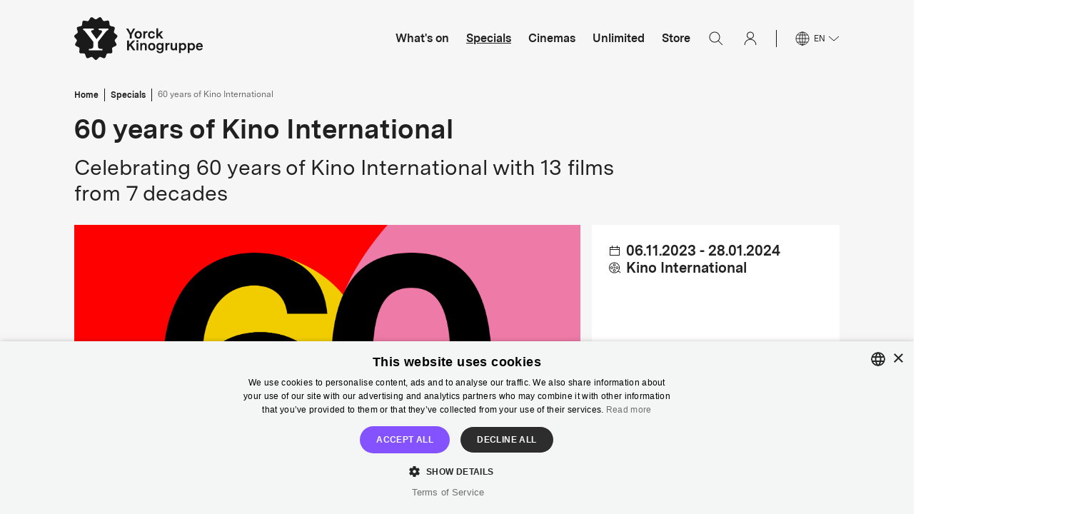

--- FILE ---
content_type: text/html; charset=utf-8
request_url: https://www.yorck.de/en/specials/60-years-of-kino-international?utm_source=substack&utm_medium=email&fbclid=IwAR0UXRSAgvr5VIqD2Vku_drCNP_rMG0UtKVmP-TZgwBmV6Y3I5zZKHRX0Lo
body_size: 26397
content:
<!DOCTYPE html><html lang="en"><head><meta charSet="utf-8"/><title>60 years of Kino International  | Yorck Kinos Berlin</title><meta name="description" content="Celebrating 60 years of Kino International with 13 films from 7 decades"/><link rel="canonical" href="https://www.yorck.de/en/specials/60-years-of-kino-international"/><link rel="alternate" hrefLang="en" href="https://www.yorck.de/en/specials/60-years-of-kino-international"/><link rel="alternate" hrefLang="de" href="https://www.yorck.de/specials/60-jahre-kino-international"/><link rel="alternate" hrefLang="x-default" href="https://www.yorck.de/en/specials/60-years-of-kino-international"/><meta property="twitter:url" content="https://www.yorck.de/en/specials/60-years-of-kino-international"/><meta name="theme-color" content="#1A1A1A"/><link rel="preload" href="/fonts/MessinaSansWeb-Regular.woff2" as="font" type="font/woff2"/><meta property="og:title" content="60 years of Kino International  | Yorck Kinos Berlin"/><meta property="og:url" content="https://www.yorck.de/en/specials/60-years-of-kino-international"/><meta property="og:image" content="https://images.ctfassets.net/4mws6uyas4ta/attJxODbNefo93HPa/4651fb33d76b30d708248363f5a1a907/Interjubila_um_1920x1080_neu_3.jpg"/><meta property="og:type" content="website"/><meta property="og:description" content="Celebrating 60 years of Kino International with 13 films from 7 decades"/><meta property="og:locale" content="en"/><script type="application/ld+json">{"@context":"https://schema.org","@type":"Organization","name":"Yorck Kinogruppe","legalName":"Yorck-Kino GmbH","url":"https://yorck.de","logo":"https://yorck.de/assets/logos/yorck_header_logo-ff2dca2a8763a4fba127f17949371dbe.svg","foundingDate":"1978","address":{"@type":"PostalAddress","streetAddress":"Rankestraße 31","addressLocality":"Berlin","postalCode":"10789","addressCountry":"Germany"},"contactPoint":{"@type":"ContactPoint","contactType":"administrative","telephone":"+49302129800","email":"kontakt@yorck.de"},"sameAs":["https://de-de.facebook.com/yorck.kinogruppe/","https://twitter.com/Yorck_Kinos","https://www.linkedin.com/company/yorck-kinogruppe","https://www.instagram.com/yorck.kinogruppe/"]}</script><meta name="viewport" content="width=device-width, initial-scale=1.0, maximum-scale=1.0, user-scalable=no"/><meta name="next-head-count" content="18"/><link rel="apple-touch-icon" sizes="180x180" href="/favicon/apple-touch-icon.png"/><link rel="icon" type="image/png" sizes="32x32" href="/favicon/favicon-32x32.png"/><link rel="icon" type="image/png" sizes="16x16" href="/favicon/favicon-16x16.png"/><link rel="manifest" href="/favicon/site.webmanifest"/><link rel="mask-icon" href="/favicon/safari-pinned-tab.svg" color="#5bbad5"/><link rel="stylesheet" type="text/css" charSet="UTF-8" href="https://cdnjs.cloudflare.com/ajax/libs/slick-carousel/1.6.0/slick.min.css"/><link rel="stylesheet" type="text/css" href="https://cdnjs.cloudflare.com/ajax/libs/slick-carousel/1.6.0/slick-theme.min.css"/><meta name="msapplication-TileColor" content="#da532c"/><meta name="theme-color" content="#ffffff"/><meta name="facebook-domain-verification" content="y3c9na01fxpc97edgy4bb6y3fcli02"/><script type="text/javascript" charSet="UTF-8" src="//cdn.cookie-script.com/s/93e9c5791581f2fd782dc18731300839.js"></script><script>(function(w,d,s,l,i){w[l]=w[l]||[];w[l].push({'gtm.start':
							new Date().getTime(),event:'gtm.js'});var f=d.getElementsByTagName(s)[0],
							j=d.createElement(s),dl=l!='dataLayer'?'&l='+l:'';j.async=true;j.src=
							'https://godfather.yorck.de/gtm.js?id='+i+dl;f.parentNode.insertBefore(j,f);
							})(window,document,'script','dataLayer','GTM-5QSPGMJ');</script><link rel="preload" href="/_next/static/css/92685ec073b03b79.css" as="style"/><link rel="stylesheet" href="/_next/static/css/92685ec073b03b79.css" data-n-g=""/><noscript data-n-css=""></noscript><script defer="" nomodule="" src="/_next/static/chunks/polyfills-c67a75d1b6f99dc8.js"></script><script src="/_next/static/chunks/webpack-0e1c99c182f53c6b.js" defer=""></script><script src="/_next/static/chunks/framework-a2fbb4377f4cd9c5.js" defer=""></script><script src="/_next/static/chunks/main-47da546388ead58e.js" defer=""></script><script src="/_next/static/chunks/pages/_app-3df6b1e474c9685e.js" defer=""></script><script src="/_next/static/chunks/4334-efe7952f36bfa4dc.js" defer=""></script><script src="/_next/static/chunks/8979-ffe6e1c149c26e8e.js" defer=""></script><script src="/_next/static/chunks/3303-f31eecc847e27b1a.js" defer=""></script><script src="/_next/static/chunks/pages/specials/%5Bid%5D-2b5bf1551af9a83e.js" defer=""></script><script src="/_next/static/JttYm7xMc4tzFRU3iIdaS/_buildManifest.js" defer=""></script><script src="/_next/static/JttYm7xMc4tzFRU3iIdaS/_ssgManifest.js" defer=""></script><style data-emotion="css-global 0"></style><style data-emotion="css-global f3ls9n">html{-webkit-font-smoothing:antialiased;-moz-osx-font-smoothing:grayscale;box-sizing:border-box;-webkit-text-size-adjust:100%;}*,*::before,*::after{box-sizing:inherit;}strong,b{font-weight:700;}body{margin:0;color:rgba(0, 0, 0, 0.87);font-family:"Roboto","Helvetica","Arial",sans-serif;font-weight:400;font-size:1rem;line-height:1.5;letter-spacing:0.00938em;background-color:#fff;}@media print{body{background-color:#fff;}}body::backdrop{background-color:#fff;}body{line-height:normal;}</style><style data-emotion="css-global animation-61bdi0">@-webkit-keyframes animation-61bdi0{0%{-webkit-transform:rotate(0deg);-moz-transform:rotate(0deg);-ms-transform:rotate(0deg);transform:rotate(0deg);}100%{-webkit-transform:rotate(360deg);-moz-transform:rotate(360deg);-ms-transform:rotate(360deg);transform:rotate(360deg);}}@keyframes animation-61bdi0{0%{-webkit-transform:rotate(0deg);-moz-transform:rotate(0deg);-ms-transform:rotate(0deg);transform:rotate(0deg);}100%{-webkit-transform:rotate(360deg);-moz-transform:rotate(360deg);-ms-transform:rotate(360deg);transform:rotate(360deg);}}</style><style data-emotion="css-global animation-1p2h4ri">@-webkit-keyframes animation-1p2h4ri{0%{stroke-dasharray:1px,200px;stroke-dashoffset:0;}50%{stroke-dasharray:100px,200px;stroke-dashoffset:-15px;}100%{stroke-dasharray:100px,200px;stroke-dashoffset:-125px;}}@keyframes animation-1p2h4ri{0%{stroke-dasharray:1px,200px;stroke-dashoffset:0;}50%{stroke-dasharray:100px,200px;stroke-dashoffset:-15px;}100%{stroke-dasharray:100px,200px;stroke-dashoffset:-125px;}}</style><style data-emotion="css zwebtw dd7qh4 nb1jwg 1g8smxd p7qybk 1jqza1t 79elbk 1vkafnp 13o7eu2 nbfpn7 1qj2jik 14891ef 8mefo3 1q887fk 4v8lj4 1wg186d bxdazy bvjhbj 759u60 19vvejd rewp0j 3ufqxa e84jcx 7ohdeu fcoc3g art2b4 4g6ai3 1olo4ze 6rbaos uqgv4n 26o27c 1sjzomd 1gr3y8l q836r6 1ekj6ad 19ubkp2 10o0rfv 1x54914 110brrg 128gjlb 70qvj9 9hlany 175zads 4og84s 1049z53 qwdos0 7zmsc5 ur92c0 1wnf968 1c34fu0 11a240t t9k0rt 8fwcjp 19f5eup 1ow4kgd znvyem 6yrg9d ggnnf9 1dyuhao u39om1 ba5b1s d9b56s 1tqc0z0 18232mp 1wiq277 rcluy4 g4ou3b 1wube1a ymdvsn 14dr4bb 1b66dn1 o9hh3a 74woun 1m0qz2l cvhjqd icugf0 1276ter zoser8 1x6495b 9029la 1u8mrhh saye01 rbim5m 17jaqpc b7qb6i iy9itg i22rla wj7k1k">.css-zwebtw{position:absolute;z-index:1000;pointer-events:auto;}@media (min-width:0px){.css-dd7qh4{height:72px;}}@media (min-width:992px){.css-dd7qh4{height:108px;}}.css-nb1jwg{background:white;opacity:1;height:100vh;width:100vw;-webkit-transition:opacity 1s;transition:opacity 1s;}.css-1g8smxd{position:relative;width:100%;min-height:100vh;}.css-p7qybk{position:absolute;top:0;left:0;width:100%;height:100vh;max-height:100vh;z-index:20000;background-color:rgba(255,255,255,1);}.css-1jqza1t{display:-webkit-box;display:-webkit-flex;display:-ms-flexbox;display:flex;height:100%;-webkit-align-items:center;-webkit-box-align:center;-ms-flex-align:center;align-items:center;-webkit-box-pack:center;-ms-flex-pack:center;-webkit-justify-content:center;justify-content:center;}.css-79elbk{position:relative;}.css-1vkafnp{display:inline-block;-webkit-transition:-webkit-transform 300ms cubic-bezier(0.4, 0, 0.2, 1) 0ms;transition:transform 300ms cubic-bezier(0.4, 0, 0.2, 1) 0ms;color:#1A1A1A;}.css-1vkafnp .MuiCircularProgress-circle{stroke-linecap:round;color:#EEEEEE;}.css-13o7eu2{display:block;}.css-nbfpn7{stroke:currentColor;-webkit-transition:stroke-dashoffset 300ms cubic-bezier(0.4, 0, 0.2, 1) 0ms;transition:stroke-dashoffset 300ms cubic-bezier(0.4, 0, 0.2, 1) 0ms;}.css-1qj2jik{display:inline-block;color:#1A1A1A;-webkit-animation:animation-61bdi0 1.4s linear infinite;animation:animation-61bdi0 1.4s linear infinite;position:absolute;left:0;}.css-1qj2jik .MuiCircularProgress-circle{stroke-linecap:round;color:#666666;}.css-14891ef{stroke:currentColor;stroke-dasharray:80px,200px;stroke-dashoffset:0;-webkit-animation:animation-1p2h4ri 1.4s ease-in-out infinite;animation:animation-1p2h4ri 1.4s ease-in-out infinite;}.css-8mefo3{display:-webkit-box;display:-webkit-flex;display:-ms-flexbox;display:flex;-webkit-flex-direction:column;-ms-flex-direction:column;flex-direction:column;position:relative;min-height:100vh;}.css-1q887fk{position:fixed;z-index:100;top:0;left:0;width:100vw;}.css-4v8lj4{margin-left:auto;margin-right:auto;max-width:1808px;}@media (min-width:0px){.css-4v8lj4{padding-left:16px;padding-right:16px;}}@media (min-width:992px){.css-4v8lj4{padding-left:48px;padding-right:48px;}}@media (min-width:1280px){.css-4v8lj4{padding-left:104px;padding-right:104px;}}.css-1wg186d{padding-top:16px;padding-bottom:16px;height:72px;display:-webkit-box;display:-webkit-flex;display:-ms-flexbox;display:flex;-webkit-box-pack:justify;-webkit-justify-content:space-between;justify-content:space-between;-webkit-box-flex-wrap:nowrap;-webkit-flex-wrap:nowrap;-ms-flex-wrap:nowrap;flex-wrap:nowrap;-webkit-align-items:center;-webkit-box-align:center;-ms-flex-align:center;align-items:center;position:relative;border-bottom:none;}.css-bxdazy{height:40px;cursor:pointer;}.css-bvjhbj{cursor:pointer;-webkit-user-select:none;-moz-user-select:none;-ms-user-select:none;user-select:none;}.css-759u60{display:-webkit-box;display:-webkit-flex;display:-ms-flexbox;display:flex;-webkit-align-items:center;-webkit-box-align:center;-ms-flex-align:center;align-items:center;cursor:pointer;}.css-19vvejd{display:-webkit-box;display:-webkit-flex;display:-ms-flexbox;display:flex;-webkit-box-pack:center;-ms-flex-pack:center;-webkit-justify-content:center;justify-content:center;-webkit-align-items:center;-webkit-box-align:center;-ms-flex-align:center;align-items:center;width:48px;height:48px;}.css-rewp0j{position:relative;height:100%;margin-top:0px;}.css-3ufqxa{padding-left:0px;padding-right:0px;position:absolute;-webkit-align-items:flex-start;-webkit-box-align:flex-start;-ms-flex-align:flex-start;align-items:flex-start;top:0;width:100%;height:0;padding-bottom:0px;}.css-e84jcx{display:-webkit-box;display:-webkit-flex;display:-ms-flexbox;display:flex;-webkit-align-items:flex-start;-webkit-box-align:flex-start;-ms-flex-align:flex-start;align-items:flex-start;-webkit-flex-direction:column;-ms-flex-direction:column;flex-direction:column;-webkit-box-pack:justify;-webkit-justify-content:space-between;justify-content:space-between;height:100%;width:100vw;}.css-7ohdeu{position:absolute;bottom:0;height:40vh;width:100%;background:linear-gradient(360deg, rgba(0, 0, 0, 0.6) 0%, rgba(0, 0, 0, 0.6) 77.05%, rgba(0, 0, 0, 0) 98.34%);}.css-fcoc3g{margin:0;font-family:Messina-Sans;color:#1A1A1A;background-color:#FCEF17;font-weight:700;padding-left:4px;padding-right:4px;padding-top:2px;padding-bottom:2px;margin-left:16px;margin-top:16px;}@media (max-width:991.95px){.css-fcoc3g{font-size:12px;line-height:18px;letter-spacing:0px;}}@media (min-width:992px){.css-fcoc3g{font-size:12px;line-height:18px;letter-spacing:0px;}}.css-art2b4{display:-webkit-box;display:-webkit-flex;display:-ms-flexbox;display:flex;margin-left:auto;margin-right:auto;margin-bottom:24px;z-index:100;}.css-4g6ai3{cursor:pointer;}.css-1olo4ze{height:60%;width:100%;position:absolute;background:none;top:40%;}.css-6rbaos{position:absolute;-webkit-align-items:flex-start;-webkit-box-align:flex-start;-ms-flex-align:flex-start;align-items:flex-start;top:0;width:100%;height:0;}@media (min-width:0px){.css-6rbaos{padding-left:32px;padding-right:32px;padding-bottom:16px;}}@media (min-width:992px){.css-6rbaos{padding-left:0px;padding-right:0px;padding-bottom:0px;}}.css-uqgv4n{box-sizing:border-box;display:-webkit-box;display:-webkit-flex;display:-ms-flexbox;display:flex;-webkit-box-flex-wrap:wrap;-webkit-flex-wrap:wrap;-ms-flex-wrap:wrap;flex-wrap:wrap;width:100%;-webkit-flex-direction:row;-ms-flex-direction:row;flex-direction:row;-webkit-align-items:center;-webkit-box-align:center;-ms-flex-align:center;align-items:center;-webkit-box-pack:center;-ms-flex-pack:center;-webkit-justify-content:center;justify-content:center;height:100%;margin-left:0px;}@media (min-width:0px){.css-uqgv4n{-webkit-flex-direction:column;-ms-flex-direction:column;flex-direction:column;}}@media (min-width:992px){.css-uqgv4n{-webkit-flex-direction:column;-ms-flex-direction:column;flex-direction:column;-webkit-transform:translateY(11.8%);-moz-transform:translateY(11.8%);-ms-transform:translateY(11.8%);transform:translateY(11.8%);}}.css-26o27c{box-sizing:border-box;margin:0;-webkit-flex-direction:row;-ms-flex-direction:row;flex-direction:row;-webkit-flex-basis:100%;-ms-flex-preferred-size:100%;flex-basis:100%;-webkit-box-flex:0;-webkit-flex-grow:0;-ms-flex-positive:0;flex-grow:0;max-width:100%;}@media (min-width:992px){.css-26o27c{-webkit-flex-basis:66.666667%;-ms-flex-preferred-size:66.666667%;flex-basis:66.666667%;-webkit-box-flex:0;-webkit-flex-grow:0;-ms-flex-positive:0;flex-grow:0;max-width:66.666667%;}}@media (min-width:0px){.css-26o27c{display:-webkit-box;display:-webkit-flex;display:-ms-flexbox;display:flex;-webkit-align-items:flex-end;-webkit-box-align:flex-end;-ms-flex-align:flex-end;align-items:flex-end;margin-bottom:80px;}}@media (min-width:992px){.css-26o27c{display:-webkit-box;display:-webkit-flex;display:-ms-flexbox;display:flex;-webkit-align-items:center;-webkit-box-align:center;-ms-flex-align:center;align-items:center;margin-bottom:0px;}}.css-1sjzomd{display:-webkit-box;display:-webkit-flex;display:-ms-flexbox;display:flex;-webkit-flex-direction:column;-ms-flex-direction:column;flex-direction:column;}@media (min-width:0px){.css-1sjzomd{-webkit-align-items:center;-webkit-box-align:center;-ms-flex-align:center;align-items:center;}}@media (min-width:992px){.css-1sjzomd{-webkit-align-items:center;-webkit-box-align:center;-ms-flex-align:center;align-items:center;}}.css-1gr3y8l{margin:0;font-family:"Roboto","Helvetica","Arial",sans-serif;font-weight:400;font-size:1rem;line-height:1.5;letter-spacing:0.00938em;font-family:Messina-Sans;letter-spacing:0px;font-weight:bold;color:#FFFFFF;white-space:pre-line;}@media (min-width:0px){.css-1gr3y8l{text-align:center;}}@media (min-width:992px){.css-1gr3y8l{font-size:64px;line-height:76px;text-align:center;}}@media (max-width:991.95px){.css-1gr3y8l{font-size:40px;line-height:48px;}}.css-q836r6{margin:0;font-family:"Roboto","Helvetica","Arial",sans-serif;font-weight:400;font-size:1rem;line-height:1.5;letter-spacing:0.00938em;font-family:Messina-Sans;color:#FFFFFF;margin-top:8px;}@media (min-width:0px){.css-q836r6{text-align:center;}}@media (min-width:992px){.css-q836r6{font-size:18px;line-height:24px;letter-spacing:0px;text-align:center;}}@media (max-width:991.95px){.css-q836r6{font-size:14px;line-height:20px;letter-spacing:0px;}}.css-1ekj6ad{display:-webkit-box;display:-webkit-flex;display:-ms-flexbox;display:flex;margin-left:0px;}@media (min-width:0px){.css-1ekj6ad{-webkit-flex-direction:column;-ms-flex-direction:column;flex-direction:column;}}@media (min-width:992px){.css-1ekj6ad{-webkit-flex-direction:row;-ms-flex-direction:row;flex-direction:row;}}.css-19ubkp2{position:absolute;bottom:0;margin-bottom:32px;}.css-10o0rfv{position:absolute;width:100%;background-color:#F6F6F6;top:0;left:0;z-index:-1;}@media (min-width:0px){.css-10o0rfv{height:0;}}@media (min-width:992px){.css-10o0rfv{height:24px;}}.css-1x54914{box-sizing:border-box;display:-webkit-box;display:-webkit-flex;display:-ms-flexbox;display:flex;-webkit-box-flex-wrap:wrap;-webkit-flex-wrap:wrap;-ms-flex-wrap:wrap;flex-wrap:wrap;width:100%;-webkit-flex-direction:row;-ms-flex-direction:row;flex-direction:row;width:calc(100% + 16px);margin-left:-16px;margin-bottom:24px;}.css-1x54914>.MuiGrid-item{padding-left:16px;}@media (min-width:0px){.css-1x54914{margin-top:0px;}}@media (min-width:992px){.css-1x54914{margin-top:24px;}}.css-110brrg{box-sizing:border-box;margin:0;-webkit-flex-direction:row;-ms-flex-direction:row;flex-direction:row;-webkit-flex-basis:100%;-ms-flex-preferred-size:100%;flex-basis:100%;-webkit-box-flex:0;-webkit-flex-grow:0;-ms-flex-positive:0;flex-grow:0;max-width:100%;}@media (min-width:992px){.css-110brrg{-webkit-flex-basis:33.333333%;-ms-flex-preferred-size:33.333333%;flex-basis:33.333333%;-webkit-box-flex:0;-webkit-flex-grow:0;-ms-flex-positive:0;flex-grow:0;max-width:33.333333%;}}.css-128gjlb{display:-webkit-box;display:-webkit-flex;display:-ms-flexbox;display:flex;-webkit-flex-direction:column;-ms-flex-direction:column;flex-direction:column;row-gap:16px;padding-top:24px;height:100%;padding-bottom:16px;}@media (min-width:0px){.css-128gjlb{padding-left:0px;background-color:#F6F6F6;}}@media (min-width:992px){.css-128gjlb{padding-left:24px;background-color:#FFFFFF;}}.css-70qvj9{display:-webkit-box;display:-webkit-flex;display:-ms-flexbox;display:flex;-webkit-align-items:center;-webkit-box-align:center;-ms-flex-align:center;align-items:center;}.css-9hlany{padding-right:8px;height:16px;}.css-175zads{margin:0;font-family:Messina-Sans;font-weight:700;}@media (max-width:991.95px){.css-175zads{font-size:16px;line-height:20px;letter-spacing:0px;}}@media (min-width:992px){.css-175zads{font-size:20px;line-height:24px;letter-spacing:0px;}}.css-4og84s{display:-webkit-box;display:-webkit-flex;display:-ms-flexbox;display:flex;}@media (min-width:0px){.css-4og84s{margin-top:8px;}}@media (min-width:992px){.css-4og84s{margin-top:0px;}}.css-1049z53{margin:0;font-family:Messina-Sans;padding-left:8px;width:-webkit-fit-content;width:-moz-fit-content;width:fit-content;}@media (max-width:991.95px){.css-1049z53{font-size:16px;line-height:20px;letter-spacing:0px;}}@media (min-width:992px){.css-1049z53{font-size:20px;line-height:24px;letter-spacing:0px;}}.css-qwdos0{box-sizing:border-box;display:-webkit-box;display:-webkit-flex;display:-ms-flexbox;display:flex;-webkit-box-flex-wrap:wrap;-webkit-flex-wrap:wrap;-ms-flex-wrap:wrap;flex-wrap:wrap;width:100%;-webkit-flex-direction:row;-ms-flex-direction:row;flex-direction:row;width:calc(100% + 16px);margin-left:-16px;padding-top:24px;margin-bottom:64px;}.css-qwdos0>.MuiGrid-item{padding-left:16px;}.css-7zmsc5{box-sizing:border-box;margin:0;-webkit-flex-direction:row;-ms-flex-direction:row;flex-direction:row;-webkit-flex-basis:100%;-ms-flex-preferred-size:100%;flex-basis:100%;-webkit-box-flex:0;-webkit-flex-grow:0;-ms-flex-positive:0;flex-grow:0;max-width:100%;}@media (min-width:992px){.css-7zmsc5{-webkit-flex-basis:58.333333%;-ms-flex-preferred-size:58.333333%;flex-basis:58.333333%;-webkit-box-flex:0;-webkit-flex-grow:0;-ms-flex-positive:0;flex-grow:0;max-width:58.333333%;}}@media (min-width:0px){.css-ur92c0{padding-bottom:40px;}}@media (min-width:992px){.css-ur92c0{padding-bottom:64px;}}.css-1wnf968{margin:0;font-family:Messina-Sans;display:block;}@media (max-width:991.95px){.css-1wnf968{font-size:20px;line-height:26px;letter-spacing:0px;}}@media (min-width:992px){.css-1wnf968{font-size:22px;line-height:28px;letter-spacing:0px;}}.css-1c34fu0{width:100vw;position:relative;margin-left:calc(-0.5 * 100vw);left:50%;background-color:#F6F6F6;}@media (min-width:0px){.css-1c34fu0{margin-top:40px;padding-top:32px;padding-bottom:32px;}}@media (min-width:992px){.css-1c34fu0{margin-top:80px;padding-top:48px;padding-bottom:60px;}}.css-11a240t{display:-webkit-box;display:-webkit-flex;display:-ms-flexbox;display:flex;-webkit-box-pack:justify;-webkit-justify-content:space-between;justify-content:space-between;}@media (min-width:0px){.css-11a240t{margin-bottom:16px;}}@media (min-width:992px){.css-11a240t{margin-bottom:24px;}}.css-t9k0rt{margin:0;font-family:Messina-Sans;color:#1A1A1A;font-weight:700;}@media (max-width:991.95px){.css-t9k0rt{font-size:24px;line-height:30px;letter-spacing:0px;}}@media (min-width:992px){.css-t9k0rt{font-size:38px;line-height:45px;letter-spacing:0px;}}.css-8fwcjp{display:-webkit-box;display:-webkit-flex;display:-ms-flexbox;display:flex;margin-top:16px;}@media (min-width:0px){.css-8fwcjp{overflow-x:auto;}}@media (min-width:992px){.css-8fwcjp{overflow-x:visible;}}.css-19f5eup{margin-right:16px;position:relative;cursor:pointer;}@media (min-width:0px){.css-19f5eup{min-width:65%;width:65%;}}@media (min-width:992px){.css-19f5eup{min-width:32%;width:32%;}}.css-19f5eup a{-webkit-text-decoration:none;text-decoration:none;color:#1A1A1A;}.css-1ow4kgd{z-index:0;}.css-znvyem{position:absolute;z-index:1;top:8px;right:8px;}.css-6yrg9d{display:-webkit-box;display:-webkit-flex;display:-ms-flexbox;display:flex;background:#FCEF17;border:1px solid #FCEF17;}@media (min-width:0px){.css-6yrg9d{padding-top:0px;padding-bottom:0px;padding-left:4px;padding-right:4px;}}@media (min-width:992px){.css-6yrg9d{padding-top:4px;padding-bottom:4px;padding-left:8px;padding-right:8px;}}.css-ggnnf9{margin:0;font-family:Messina-Sans;color:#1A1A1A;font-weight:700;}@media (max-width:991.95px){.css-ggnnf9{font-size:12px;line-height:18px;letter-spacing:0px;}}@media (min-width:992px){.css-ggnnf9{font-size:16px;line-height:22px;letter-spacing:0px;}}@media (min-width:0px){.css-ggnnf9{margin-top:3px;}}@media (min-width:992px){.css-ggnnf9{margin-top:2px;}}.css-1dyuhao{position:absolute;background-color:#FCEF17;z-index:1;width:8px;top:0;left:0;height:0;}@media (min-width:0px){.css-u39om1{margin-top:8px;margin-bottom:4px;}}@media (min-width:992px){.css-u39om1{margin-top:24px;margin-bottom:8px;}}.css-ba5b1s{margin:0;font-family:Messina-Sans;}@media (max-width:991.95px){.css-ba5b1s{font-size:20px;line-height:26px;letter-spacing:0px;}}@media (min-width:992px){.css-ba5b1s{font-size:30px;line-height:36px;letter-spacing:0px;}}.css-d9b56s{margin:0;font-family:Messina-Sans;}@media (max-width:991.95px){.css-d9b56s{font-size:14px;line-height:20px;letter-spacing:0px;}}@media (min-width:992px){.css-d9b56s{font-size:18px;line-height:24px;letter-spacing:0px;}}.css-1tqc0z0{margin-top:16px;margin-bottom:8px;display:-webkit-box;display:-webkit-flex;display:-ms-flexbox;display:flex;-webkit-align-items:baseline;-webkit-box-align:baseline;-ms-flex-align:baseline;align-items:baseline;}.css-18232mp{margin:0;font-family:Messina-Sans;font-weight:700;margin-left:8px;}@media (max-width:991.95px){.css-18232mp{font-size:16px;line-height:20px;letter-spacing:0px;}}@media (min-width:992px){.css-18232mp{font-size:20px;line-height:24px;letter-spacing:0px;}}.css-1wiq277{display:-webkit-box;display:-webkit-flex;display:-ms-flexbox;display:flex;-webkit-align-items:baseline;-webkit-box-align:baseline;-ms-flex-align:baseline;align-items:baseline;margin-top:4px;}.css-rcluy4{width:100vw;padding-top:32px;background-color:#1A1A1A;margin-top:auto;}.css-g4ou3b{margin-bottom:24px;cursor:pointer;}@media (min-width:0px){.css-g4ou3b{padding-left:16px;padding-right:16px;}}@media (min-width:992px){.css-g4ou3b{padding-left:48px;padding-right:48px;}}@media (min-width:1280px){.css-g4ou3b{padding-left:104px;padding-right:104px;}}@media (min-width:0px){.css-1wube1a{padding-left:16px;padding-right:16px;}}@media (min-width:992px){.css-1wube1a{padding-left:48px;padding-right:48px;}}@media (min-width:1280px){.css-1wube1a{padding-left:104px;padding-right:104px;}}.css-ymdvsn{border-top-color:#1A1A1A;border-top-width:0;border-top-style:solid;border-bottom-color:#1A1A1A;border-bottom-width:0;border-bottom-style:solid;background-color:#1A1A1A;padding-top:6px;padding-bottom:6px;padding-left:0px;padding-right:0px;margin-bottom:16px;}.css-14dr4bb{display:-webkit-box;display:-webkit-flex;display:-ms-flexbox;display:flex;-webkit-align-items:center;-webkit-box-align:center;-ms-flex-align:center;align-items:center;-webkit-box-pack:justify;-webkit-justify-content:space-between;justify-content:space-between;cursor:pointer;-webkit-user-select:none;-moz-user-select:none;-ms-user-select:none;user-select:none;}.css-1b66dn1{margin:0;font-family:"Roboto","Helvetica","Arial",sans-serif;font-weight:400;font-size:1rem;line-height:1.5;letter-spacing:0.00938em;font-family:Messina-Sans;color:#FFFFFF;font-weight:700;}@media (min-width:992px){.css-1b66dn1{font-size:20px;line-height:28px;letter-spacing:0px;}}@media (max-width:991.95px){.css-1b66dn1{font-size:22px;line-height:32px;letter-spacing:0px;}}.css-o9hh3a{height:16px;}.css-74woun{margin-top:4px;display:block;}.css-1m0qz2l{margin:0;font-family:Messina-Sans;font-size:16px;line-height:24px;letter-spacing:0px;}.css-cvhjqd{display:none;padding-top:24px;height:0px;overflow:hidden;}.css-icugf0{margin:0;font-family:"Roboto","Helvetica","Arial",sans-serif;font-weight:400;font-size:1rem;line-height:1.5;letter-spacing:0.00938em;font-family:Messina-Sans;color:#FFFFFF;padding-bottom:24px;cursor:pointer;}@media (min-width:992px){.css-icugf0{font-size:16px;line-height:20px;letter-spacing:0px;}}@media (max-width:991.95px){.css-icugf0{font-size:16px;line-height:20px;letter-spacing:0px;}}.css-1276ter{margin:0;font-family:"Roboto","Helvetica","Arial",sans-serif;font-weight:400;font-size:1rem;line-height:1.5;letter-spacing:0.00938em;font-family:Messina-Sans;font-size:14px;line-height:20px;font-weight:bold;-webkit-text-decoration:underline;text-decoration:underline;color:#FFFFFF;margin-top:16px;margin-bottom:24px;cursor:pointer;}.css-zoser8{padding-top:8px;}.css-1x6495b{margin:0;font-family:"Roboto","Helvetica","Arial",sans-serif;font-weight:400;font-size:1rem;line-height:1.5;letter-spacing:0.00938em;font-family:Messina-Sans;color:#FFFFFF;font-weight:700;margin-bottom:16px;padding-top:24px;border-top-color:#FFFFFF;border-top-width:1px;border-top-style:solid;}@media (min-width:0px){.css-1x6495b{padding-left:16px;padding-right:16px;}}@media (min-width:992px){.css-1x6495b{font-size:30px;line-height:36px;letter-spacing:0px;padding-left:48px;padding-right:48px;}}@media (min-width:1280px){.css-1x6495b{padding-left:104px;padding-right:104px;}}@media (max-width:991.95px){.css-1x6495b{font-size:20px;line-height:26px;letter-spacing:0px;}}.css-9029la{display:-webkit-box;display:-webkit-flex;display:-ms-flexbox;display:flex;-webkit-align-items:center;-webkit-box-align:center;-ms-flex-align:center;align-items:center;padding-bottom:24px;margin-bottom:24px;border-bottom-color:#FFFFFF;border-bottom-width:1px;border-bottom-style:solid;}@media (min-width:0px){.css-9029la{padding-left:16px;padding-right:16px;}}@media (min-width:992px){.css-9029la{padding-left:48px;padding-right:48px;}}@media (min-width:1280px){.css-9029la{padding-left:104px;padding-right:104px;}}.css-1u8mrhh{height:48px;margin-right:24px;padding:12px;}.css-saye01{box-sizing:border-box;display:-webkit-box;display:-webkit-flex;display:-ms-flexbox;display:flex;-webkit-box-flex-wrap:wrap;-webkit-flex-wrap:wrap;-ms-flex-wrap:wrap;flex-wrap:wrap;width:100%;-webkit-flex-direction:row;-ms-flex-direction:row;flex-direction:row;margin-top:-16px;width:calc(100% + 8px);margin-left:-8px;margin-bottom:24px;}.css-saye01>.MuiGrid-item{padding-top:16px;}.css-saye01>.MuiGrid-item{padding-left:8px;}.css-rbim5m{box-sizing:border-box;margin:0;-webkit-flex-direction:row;-ms-flex-direction:row;flex-direction:row;-webkit-flex-basis:50%;-ms-flex-preferred-size:50%;flex-basis:50%;-webkit-box-flex:0;-webkit-flex-grow:0;-ms-flex-positive:0;flex-grow:0;max-width:50%;display:-webkit-box;display:-webkit-flex;display:-ms-flexbox;display:flex;-webkit-align-items:center;-webkit-box-align:center;-ms-flex-align:center;align-items:center;-webkit-box-pack:center;-ms-flex-pack:center;-webkit-justify-content:center;justify-content:center;}.css-17jaqpc{display:-webkit-box;display:-webkit-flex;display:-ms-flexbox;display:flex;-webkit-flex-direction:column;-ms-flex-direction:column;flex-direction:column;-webkit-align-items:center;-webkit-box-align:center;-ms-flex-align:center;align-items:center;width:100%;border-top-color:#FFFFFF;border-top-width:1px;border-top-style:solid;background-color:#1A1A1A;}.css-b7qb6i{display:-webkit-box;display:-webkit-flex;display:-ms-flexbox;display:flex;height:50px;width:100%;-webkit-box-pack:justify;-webkit-justify-content:space-between;justify-content:space-between;-webkit-align-items:center;-webkit-box-align:center;-ms-flex-align:center;align-items:center;gap:8px;}@media (min-width:0px){.css-b7qb6i{padding-left:16px;padding-right:16px;}}@media (min-width:992px){.css-b7qb6i{padding-left:48px;padding-right:48px;}}@media (min-width:1280px){.css-b7qb6i{padding-left:104px;padding-right:104px;}}.css-iy9itg{margin:0;font-family:"Roboto","Helvetica","Arial",sans-serif;font-weight:400;font-size:1rem;line-height:1.5;letter-spacing:0.00938em;font-family:Messina-Sans;color:#FFFFFF;cursor:pointer;font-weight:700;-webkit-text-decoration:underline;text-decoration:underline;}@media (min-width:992px){.css-iy9itg{font-size:14px;line-height:20px;-letterspacing:0px;}}@media (max-width:991.95px){.css-iy9itg{font-size:14px;line-height:20px;letter-spacing:0px;}}.css-i22rla{height:50px;width:100%;display:-webkit-box;display:-webkit-flex;display:-ms-flexbox;display:flex;-webkit-align-items:center;-webkit-box-align:center;-ms-flex-align:center;align-items:center;-webkit-box-pack:center;-ms-flex-pack:center;-webkit-justify-content:center;justify-content:center;background-color:#EEEEEE;}@media (min-width:0px){.css-i22rla{padding-left:16px;padding-right:16px;}}@media (min-width:992px){.css-i22rla{padding-left:48px;padding-right:48px;}}@media (min-width:1280px){.css-i22rla{padding-left:104px;padding-right:104px;}}.css-wj7k1k{margin:0;font-family:"Roboto","Helvetica","Arial",sans-serif;font-weight:400;font-size:1rem;line-height:1.5;letter-spacing:0.00938em;font-family:Messina-Sans;color:#1A1A1A;font-weight:700;}@media (min-width:992px){.css-wj7k1k{font-size:12px;line-height:18px;letter-spacing:0px;}}@media (max-width:991.95px){.css-wj7k1k{font-size:12px;line-height:18px;letter-spacing:0px;}}</style></head><body><div id="__next" data-reactroot=""><div class="MuiBox-root css-zwebtw"><div class="MuiBox-root css-dd7qh4"></div><div class="MuiBox-root css-nb1jwg"><div class="MuiBox-root css-1g8smxd"><div class="MuiBox-root css-p7qybk"><div class="MuiBox-root css-1jqza1t"><div class="MuiBox-root css-79elbk"><span class="MuiCircularProgress-root MuiCircularProgress-determinate MuiCircularProgress-colorPrimary css-1vkafnp" style="width:72px;height:72px;transform:rotate(-90deg)" role="progressbar" aria-valuenow="100"><svg class="MuiCircularProgress-svg css-13o7eu2" viewBox="22 22 44 44"><circle class="MuiCircularProgress-circle MuiCircularProgress-circleDeterminate css-nbfpn7" style="stroke-dasharray:124.093;stroke-dashoffset:0.000px" cx="44" cy="44" r="19.75" fill="none" stroke-width="4.5"></circle></svg></span><span class="MuiCircularProgress-root MuiCircularProgress-indeterminate MuiCircularProgress-colorPrimary css-1qj2jik" style="width:72px;height:72px" role="progressbar"><svg class="MuiCircularProgress-svg css-13o7eu2" viewBox="22 22 44 44"><circle class="MuiCircularProgress-circle MuiCircularProgress-circleIndeterminate css-14891ef" cx="44" cy="44" r="19.75" fill="none" stroke-width="4.5"></circle></svg></span></div></div></div></div></div></div><div class="LayoutWrapper_container MuiBox-root css-8mefo3"><div class="MuiBox-root css-1q887fk"></div><div class="MuiBox-root css-0"></div><div class="LayoutWrapper_contents MuiBox-root css-0"><div class="MuiBox-root css-0"><div class="MuiBox-root css-4v8lj4"><div class="MuiBox-root css-1wg186d"><a href="/en"><div class="MuiBox-root css-bxdazy"><div class="MuiBox-root css-bvjhbj"><span style="box-sizing:border-box;display:inline-block;overflow:hidden;width:initial;height:initial;background:none;opacity:1;border:0;margin:0;padding:0;position:relative;max-width:100%"><span style="box-sizing:border-box;display:block;width:initial;height:initial;background:none;opacity:1;border:0;margin:0;padding:0;max-width:100%"><img style="display:block;max-width:100%;width:initial;height:initial;background:none;opacity:1;border:0;margin:0;padding:0" alt="" aria-hidden="true" src="data:image/svg+xml,%3csvg%20xmlns=%27http://www.w3.org/2000/svg%27%20version=%271.1%27%20width=%27120%27%20height=%2740%27/%3e"/></span><img alt="logoText" src="[data-uri]" decoding="async" data-nimg="intrinsic" style="position:absolute;top:0;left:0;bottom:0;right:0;box-sizing:border-box;padding:0;border:none;margin:auto;display:block;width:0;height:0;min-width:100%;max-width:100%;min-height:100%;max-height:100%"/><noscript><img alt="logoText" srcSet="/icons/logoText/x40.svg 1x, /icons/logoText/x40.svg 2x" src="/icons/logoText/x40.svg" decoding="async" data-nimg="intrinsic" style="position:absolute;top:0;left:0;bottom:0;right:0;box-sizing:border-box;padding:0;border:none;margin:auto;display:block;width:0;height:0;min-width:100%;max-width:100%;min-height:100%;max-height:100%" loading="lazy"/></noscript></span></div></div></a><div class="MuiBox-root css-759u60"><div class="MuiBox-root css-19vvejd"><span style="box-sizing:border-box;display:inline-block;overflow:hidden;width:initial;height:initial;background:none;opacity:1;border:0;margin:0;padding:0;position:relative;max-width:100%"><span style="box-sizing:border-box;display:block;width:initial;height:initial;background:none;opacity:1;border:0;margin:0;padding:0;max-width:100%"><img style="display:block;max-width:100%;width:initial;height:initial;background:none;opacity:1;border:0;margin:0;padding:0" alt="" aria-hidden="true" src="data:image/svg+xml,%3csvg%20xmlns=%27http://www.w3.org/2000/svg%27%20version=%271.1%27%20width=%2724%27%20height=%2724%27/%3e"/></span><img alt="search" src="[data-uri]" decoding="async" data-nimg="intrinsic" class="menu-search" style="position:absolute;top:0;left:0;bottom:0;right:0;box-sizing:border-box;padding:0;border:none;margin:auto;display:block;width:0;height:0;min-width:100%;max-width:100%;min-height:100%;max-height:100%"/><noscript><img alt="search" srcSet="/icons/search/x24.svg 1x, /icons/search/x24.svg 2x" src="/icons/search/x24.svg" decoding="async" data-nimg="intrinsic" style="position:absolute;top:0;left:0;bottom:0;right:0;box-sizing:border-box;padding:0;border:none;margin:auto;display:block;width:0;height:0;min-width:100%;max-width:100%;min-height:100%;max-height:100%" class="menu-search" loading="lazy"/></noscript></span></div><div class="MuiBox-root css-19vvejd"><span style="box-sizing:border-box;display:inline-block;overflow:hidden;width:initial;height:initial;background:none;opacity:1;border:0;margin:0;padding:0;position:relative;max-width:100%"><span style="box-sizing:border-box;display:block;width:initial;height:initial;background:none;opacity:1;border:0;margin:0;padding:0;max-width:100%"><img style="display:block;max-width:100%;width:initial;height:initial;background:none;opacity:1;border:0;margin:0;padding:0" alt="" aria-hidden="true" src="data:image/svg+xml,%3csvg%20xmlns=%27http://www.w3.org/2000/svg%27%20version=%271.1%27%20width=%2748%27%20height=%2748%27/%3e"/></span><img alt="menu" src="[data-uri]" decoding="async" data-nimg="intrinsic" class="menu-mobile" style="position:absolute;top:0;left:0;bottom:0;right:0;box-sizing:border-box;padding:0;border:none;margin:auto;display:block;width:0;height:0;min-width:100%;max-width:100%;min-height:100%;max-height:100%"/><noscript><img alt="menu" srcSet="/icons/menu/x48.svg 1x, /icons/menu/x48.svg 2x" src="/icons/menu/x48.svg" decoding="async" data-nimg="intrinsic" style="position:absolute;top:0;left:0;bottom:0;right:0;box-sizing:border-box;padding:0;border:none;margin:auto;display:block;width:0;height:0;min-width:100%;max-width:100%;min-height:100%;max-height:100%" class="menu-mobile" loading="lazy"/></noscript></span></div></div></div></div><div class="Hero_container MuiBox-root css-rewp0j"><div class="MuiBox-root css-3ufqxa"><div class="MuiBox-root css-e84jcx"><div class="MuiBox-root css-7ohdeu"></div><span class="MuiTypography-root MuiTypography-captionXs css-fcoc3g">Anniversary</span><div class="MuiBox-root css-art2b4"><div class="MuiBox-root css-4g6ai3"><span style="box-sizing:border-box;display:inline-block;overflow:hidden;width:initial;height:initial;background:none;opacity:1;border:0;margin:0;padding:0;position:relative;max-width:100%"><span style="box-sizing:border-box;display:block;width:initial;height:initial;background:none;opacity:1;border:0;margin:0;padding:0;max-width:100%"><img style="display:block;max-width:100%;width:initial;height:initial;background:none;opacity:1;border:0;margin:0;padding:0" alt="" aria-hidden="true" src="data:image/svg+xml,%3csvg%20xmlns=%27http://www.w3.org/2000/svg%27%20version=%271.1%27%20width=%2732%27%20height=%2732%27/%3e"/></span><img alt="share" src="[data-uri]" decoding="async" data-nimg="intrinsic" style="position:absolute;top:0;left:0;bottom:0;right:0;box-sizing:border-box;padding:0;border:none;margin:auto;display:block;width:0;height:0;min-width:100%;max-width:100%;min-height:100%;max-height:100%"/><noscript><img alt="share" srcSet="/icons/share/x32-white.svg 1x, /icons/share/x32-white.svg 2x" src="/icons/share/x32-white.svg" decoding="async" data-nimg="intrinsic" style="position:absolute;top:0;left:0;bottom:0;right:0;box-sizing:border-box;padding:0;border:none;margin:auto;display:block;width:0;height:0;min-width:100%;max-width:100%;min-height:100%;max-height:100%" loading="lazy"/></noscript></span></div></div></div></div><div class="MuiBox-root css-1olo4ze"></div><div class="MuiBox-root css-6rbaos"><div class="MuiGrid-root MuiGrid-container MuiGrid-spacing-xs-undefined css-uqgv4n"><div class="MuiGrid-root MuiGrid-item MuiGrid-grid-xs-12 MuiGrid-grid-md-8 css-26o27c"><div class="MuiBox-root css-1sjzomd"><p class="MuiTypography-root MuiTypography-body1 css-1gr3y8l">60 years of Kino International </p><p class="MuiTypography-root MuiTypography-body1 css-q836r6">Celebrating 60 years of Kino International with 13 films from 7 decades</p><div class="MuiBox-root css-1ekj6ad"></div></div></div><div class="MuiBox-root css-19ubkp2"></div></div></div></div></div><div class="LayoutWrapper_children MuiBox-root css-4v8lj4"><div class="MuiBox-root css-0"><div class="MuiBox-root css-0"><div class="MuiBox-root css-10o0rfv"></div><div class="MuiGrid-root MuiGrid-container MuiGrid-spacing-xs-undefined css-1x54914"><div class="MuiGrid-root MuiGrid-item MuiGrid-grid-xs-12 MuiGrid-grid-md-4 css-110brrg"><div class="MuiBox-root css-128gjlb"><div class="MuiBox-root css-70qvj9"><div class="MuiBox-root css-9hlany"><span style="box-sizing:border-box;display:inline-block;overflow:hidden;width:initial;height:initial;background:none;opacity:1;border:0;margin:0;padding:0;position:relative;max-width:100%"><span style="box-sizing:border-box;display:block;width:initial;height:initial;background:none;opacity:1;border:0;margin:0;padding:0;max-width:100%"><img style="display:block;max-width:100%;width:initial;height:initial;background:none;opacity:1;border:0;margin:0;padding:0" alt="" aria-hidden="true" src="data:image/svg+xml,%3csvg%20xmlns=%27http://www.w3.org/2000/svg%27%20version=%271.1%27%20width=%2716%27%20height=%2716%27/%3e"/></span><img alt="calendar" src="[data-uri]" decoding="async" data-nimg="intrinsic" style="position:absolute;top:0;left:0;bottom:0;right:0;box-sizing:border-box;padding:0;border:none;margin:auto;display:block;width:0;height:0;min-width:100%;max-width:100%;min-height:100%;max-height:100%"/><noscript><img alt="calendar" srcSet="/icons/calendar/x16.svg 1x, /icons/calendar/x16.svg 2x" src="/icons/calendar/x16.svg" decoding="async" data-nimg="intrinsic" style="position:absolute;top:0;left:0;bottom:0;right:0;box-sizing:border-box;padding:0;border:none;margin:auto;display:block;width:0;height:0;min-width:100%;max-width:100%;min-height:100%;max-height:100%" loading="lazy"/></noscript></span></div><h5 class="MuiTypography-root MuiTypography-h5 css-175zads">06.11.2023<span> - </span>28.01.2024</h5></div><div class="MuiBox-root css-0"><div class="MuiBox-root css-4og84s"><span style="box-sizing:border-box;display:inline-block;overflow:hidden;width:initial;height:initial;background:none;opacity:1;border:0;margin:0;padding:0;position:relative;max-width:100%"><span style="box-sizing:border-box;display:block;width:initial;height:initial;background:none;opacity:1;border:0;margin:0;padding:0;max-width:100%"><img style="display:block;max-width:100%;width:initial;height:initial;background:none;opacity:1;border:0;margin:0;padding:0" alt="" aria-hidden="true" src="data:image/svg+xml,%3csvg%20xmlns=%27http://www.w3.org/2000/svg%27%20version=%271.1%27%20width=%2716%27%20height=%2716%27/%3e"/></span><img alt="movie" src="[data-uri]" decoding="async" data-nimg="intrinsic" style="position:absolute;top:0;left:0;bottom:0;right:0;box-sizing:border-box;padding:0;border:none;margin:auto;display:block;width:0;height:0;min-width:100%;max-width:100%;min-height:100%;max-height:100%"/><noscript><img alt="movie" srcSet="/icons/movie/x16.svg 1x, /icons/movie/x16.svg 2x" src="/icons/movie/x16.svg" decoding="async" data-nimg="intrinsic" style="position:absolute;top:0;left:0;bottom:0;right:0;box-sizing:border-box;padding:0;border:none;margin:auto;display:block;width:0;height:0;min-width:100%;max-width:100%;min-height:100%;max-height:100%" loading="lazy"/></noscript></span><h5 class="MuiTypography-root MuiTypography-h5 css-1049z53">Kino International</h5></div></div></div></div></div></div></div><div class="MuiBox-root css-0"><div class="MuiGrid-root MuiGrid-container MuiGrid-spacing-xs-undefined css-qwdos0"><div class="MuiGrid-root MuiGrid-item MuiGrid-grid-xs-12 MuiGrid-grid-md-7 css-7zmsc5"><div class="MuiBox-root css-ur92c0"><span class="MuiTypography-root MuiTypography-bodySans css-1wnf968"><p>On November 15, 1963, Kino International opened as a GDR premiere cinema. The latest Defa films premiered here, balls took place in the foyer, political rallies were held as well as hairdressing competitions. Today, Kino International is a place of openness and exchange. We celebrate six eventful decades with thirteen German classics from 1966 to 2021.</p>
</span></div></div></div></div><div class="RelatedFilms_container MuiBox-root css-1c34fu0"><div class="RelatedFilms_layoutContainer MuiBox-root css-4v8lj4"><div class="MuiBox-root css-11a240t"><h2 class="MuiTypography-root MuiTypography-h2 css-t9k0rt">Related specials</h2></div><div class="MuiBox-root css-8fwcjp"><div class="MuiBox-root css-19f5eup"><a href="/en/specials/classic-sneak"><div class="MuiBox-root css-0"><div class="MuiBox-root css-1ow4kgd"><div class="MuiBox-root css-0"><div class="MuiBox-root css-znvyem"><div class="MuiBox-root css-6yrg9d"><span class="MuiTypography-root MuiTypography-labelSmall css-ggnnf9">Film Series</span></div></div><div class="MuiBox-root css-1dyuhao"></div></div></div></div><div class="MuiBox-root css-u39om1"><h3 class="MuiTypography-root MuiTypography-h3 bold css-ba5b1s">Classic Sneak</h3></div><span class="MuiTypography-root MuiTypography-label css-d9b56s">Surprise sneak movie picked from favorites throughout cinema history</span><div class="MuiBox-root css-1tqc0z0"><span style="box-sizing:border-box;display:inline-block;overflow:hidden;width:initial;height:initial;background:none;opacity:1;border:0;margin:0;padding:0;position:relative;max-width:100%"><span style="box-sizing:border-box;display:block;width:initial;height:initial;background:none;opacity:1;border:0;margin:0;padding:0;max-width:100%"><img style="display:block;max-width:100%;width:initial;height:initial;background:none;opacity:1;border:0;margin:0;padding:0" alt="" aria-hidden="true" src="data:image/svg+xml,%3csvg%20xmlns=%27http://www.w3.org/2000/svg%27%20version=%271.1%27%20width=%2716%27%20height=%2716%27/%3e"/></span><img alt="calendar" src="[data-uri]" decoding="async" data-nimg="intrinsic" style="position:absolute;top:0;left:0;bottom:0;right:0;box-sizing:border-box;padding:0;border:none;margin:auto;display:block;width:0;height:0;min-width:100%;max-width:100%;min-height:100%;max-height:100%"/><noscript><img alt="calendar" srcSet="/icons/calendar/x16.svg 1x, /icons/calendar/x16.svg 2x" src="/icons/calendar/x16.svg" decoding="async" data-nimg="intrinsic" style="position:absolute;top:0;left:0;bottom:0;right:0;box-sizing:border-box;padding:0;border:none;margin:auto;display:block;width:0;height:0;min-width:100%;max-width:100%;min-height:100%;max-height:100%" loading="lazy"/></noscript></span><h5 class="MuiTypography-root MuiTypography-h5 css-18232mp">Monthly, every last Wednesday</h5></div><div class="MuiBox-root css-1wiq277"><span style="box-sizing:border-box;display:inline-block;overflow:hidden;width:initial;height:initial;background:none;opacity:1;border:0;margin:0;padding:0;position:relative;max-width:100%"><span style="box-sizing:border-box;display:block;width:initial;height:initial;background:none;opacity:1;border:0;margin:0;padding:0;max-width:100%"><img style="display:block;max-width:100%;width:initial;height:initial;background:none;opacity:1;border:0;margin:0;padding:0" alt="" aria-hidden="true" src="data:image/svg+xml,%3csvg%20xmlns=%27http://www.w3.org/2000/svg%27%20version=%271.1%27%20width=%2716%27%20height=%2716%27/%3e"/></span><img alt="movie" src="[data-uri]" decoding="async" data-nimg="intrinsic" style="position:absolute;top:0;left:0;bottom:0;right:0;box-sizing:border-box;padding:0;border:none;margin:auto;display:block;width:0;height:0;min-width:100%;max-width:100%;min-height:100%;max-height:100%"/><noscript><img alt="movie" srcSet="/icons/movie/x16.svg 1x, /icons/movie/x16.svg 2x" src="/icons/movie/x16.svg" decoding="async" data-nimg="intrinsic" style="position:absolute;top:0;left:0;bottom:0;right:0;box-sizing:border-box;padding:0;border:none;margin:auto;display:block;width:0;height:0;min-width:100%;max-width:100%;min-height:100%;max-height:100%" loading="lazy"/></noscript></span><h5 class="MuiTypography-root MuiTypography-h5 css-18232mp">Odeon</h5></div></a></div><div class="MuiBox-root css-19f5eup"><a href="/en/specials/torment-nexus"><div class="MuiBox-root css-0"><div class="MuiBox-root css-1ow4kgd"><div class="MuiBox-root css-0"><div class="MuiBox-root css-znvyem"><div class="MuiBox-root css-6yrg9d"><span class="MuiTypography-root MuiTypography-labelSmall css-ggnnf9">Film Series</span></div></div><div class="MuiBox-root css-1dyuhao"></div></div></div></div><div class="MuiBox-root css-u39om1"><h3 class="MuiTypography-root MuiTypography-h3 bold css-ba5b1s">Torment Nexus</h3></div><span class="MuiTypography-root MuiTypography-label css-d9b56s">About arriving in the future filmmakers warned us about</span><div class="MuiBox-root css-1tqc0z0"><span style="box-sizing:border-box;display:inline-block;overflow:hidden;width:initial;height:initial;background:none;opacity:1;border:0;margin:0;padding:0;position:relative;max-width:100%"><span style="box-sizing:border-box;display:block;width:initial;height:initial;background:none;opacity:1;border:0;margin:0;padding:0;max-width:100%"><img style="display:block;max-width:100%;width:initial;height:initial;background:none;opacity:1;border:0;margin:0;padding:0" alt="" aria-hidden="true" src="data:image/svg+xml,%3csvg%20xmlns=%27http://www.w3.org/2000/svg%27%20version=%271.1%27%20width=%2716%27%20height=%2716%27/%3e"/></span><img alt="calendar" src="[data-uri]" decoding="async" data-nimg="intrinsic" style="position:absolute;top:0;left:0;bottom:0;right:0;box-sizing:border-box;padding:0;border:none;margin:auto;display:block;width:0;height:0;min-width:100%;max-width:100%;min-height:100%;max-height:100%"/><noscript><img alt="calendar" srcSet="/icons/calendar/x16.svg 1x, /icons/calendar/x16.svg 2x" src="/icons/calendar/x16.svg" decoding="async" data-nimg="intrinsic" style="position:absolute;top:0;left:0;bottom:0;right:0;box-sizing:border-box;padding:0;border:none;margin:auto;display:block;width:0;height:0;min-width:100%;max-width:100%;min-height:100%;max-height:100%" loading="lazy"/></noscript></span><h5 class="MuiTypography-root MuiTypography-h5 css-18232mp">Once a month</h5></div><div class="MuiBox-root css-1wiq277"><span style="box-sizing:border-box;display:inline-block;overflow:hidden;width:initial;height:initial;background:none;opacity:1;border:0;margin:0;padding:0;position:relative;max-width:100%"><span style="box-sizing:border-box;display:block;width:initial;height:initial;background:none;opacity:1;border:0;margin:0;padding:0;max-width:100%"><img style="display:block;max-width:100%;width:initial;height:initial;background:none;opacity:1;border:0;margin:0;padding:0" alt="" aria-hidden="true" src="data:image/svg+xml,%3csvg%20xmlns=%27http://www.w3.org/2000/svg%27%20version=%271.1%27%20width=%2716%27%20height=%2716%27/%3e"/></span><img alt="movie" src="[data-uri]" decoding="async" data-nimg="intrinsic" style="position:absolute;top:0;left:0;bottom:0;right:0;box-sizing:border-box;padding:0;border:none;margin:auto;display:block;width:0;height:0;min-width:100%;max-width:100%;min-height:100%;max-height:100%"/><noscript><img alt="movie" srcSet="/icons/movie/x16.svg 1x, /icons/movie/x16.svg 2x" src="/icons/movie/x16.svg" decoding="async" data-nimg="intrinsic" style="position:absolute;top:0;left:0;bottom:0;right:0;box-sizing:border-box;padding:0;border:none;margin:auto;display:block;width:0;height:0;min-width:100%;max-width:100%;min-height:100%;max-height:100%" loading="lazy"/></noscript></span><h5 class="MuiTypography-root MuiTypography-h5 css-18232mp">2 Cinemas</h5></div></a></div><div class="MuiBox-root css-19f5eup"><a href="/en/specials/mongay"><div class="MuiBox-root css-0"><div class="MuiBox-root css-1ow4kgd"><div class="MuiBox-root css-0"><div class="MuiBox-root css-znvyem"><div class="MuiBox-root css-6yrg9d"><span class="MuiTypography-root MuiTypography-labelSmall css-ggnnf9">Film Series</span></div></div><div class="MuiBox-root css-1dyuhao"></div></div></div></div><div class="MuiBox-root css-u39om1"><h3 class="MuiTypography-root MuiTypography-h3 bold css-ba5b1s">Mongay</h3></div><span class="MuiTypography-root MuiTypography-label css-d9b56s">Celebrating queer movies every Monday night</span><div class="MuiBox-root css-1tqc0z0"><span style="box-sizing:border-box;display:inline-block;overflow:hidden;width:initial;height:initial;background:none;opacity:1;border:0;margin:0;padding:0;position:relative;max-width:100%"><span style="box-sizing:border-box;display:block;width:initial;height:initial;background:none;opacity:1;border:0;margin:0;padding:0;max-width:100%"><img style="display:block;max-width:100%;width:initial;height:initial;background:none;opacity:1;border:0;margin:0;padding:0" alt="" aria-hidden="true" src="data:image/svg+xml,%3csvg%20xmlns=%27http://www.w3.org/2000/svg%27%20version=%271.1%27%20width=%2716%27%20height=%2716%27/%3e"/></span><img alt="calendar" src="[data-uri]" decoding="async" data-nimg="intrinsic" style="position:absolute;top:0;left:0;bottom:0;right:0;box-sizing:border-box;padding:0;border:none;margin:auto;display:block;width:0;height:0;min-width:100%;max-width:100%;min-height:100%;max-height:100%"/><noscript><img alt="calendar" srcSet="/icons/calendar/x16.svg 1x, /icons/calendar/x16.svg 2x" src="/icons/calendar/x16.svg" decoding="async" data-nimg="intrinsic" style="position:absolute;top:0;left:0;bottom:0;right:0;box-sizing:border-box;padding:0;border:none;margin:auto;display:block;width:0;height:0;min-width:100%;max-width:100%;min-height:100%;max-height:100%" loading="lazy"/></noscript></span><h5 class="MuiTypography-root MuiTypography-h5 css-18232mp">Every Monday</h5></div><div class="MuiBox-root css-1wiq277"><span style="box-sizing:border-box;display:inline-block;overflow:hidden;width:initial;height:initial;background:none;opacity:1;border:0;margin:0;padding:0;position:relative;max-width:100%"><span style="box-sizing:border-box;display:block;width:initial;height:initial;background:none;opacity:1;border:0;margin:0;padding:0;max-width:100%"><img style="display:block;max-width:100%;width:initial;height:initial;background:none;opacity:1;border:0;margin:0;padding:0" alt="" aria-hidden="true" src="data:image/svg+xml,%3csvg%20xmlns=%27http://www.w3.org/2000/svg%27%20version=%271.1%27%20width=%2716%27%20height=%2716%27/%3e"/></span><img alt="movie" src="[data-uri]" decoding="async" data-nimg="intrinsic" style="position:absolute;top:0;left:0;bottom:0;right:0;box-sizing:border-box;padding:0;border:none;margin:auto;display:block;width:0;height:0;min-width:100%;max-width:100%;min-height:100%;max-height:100%"/><noscript><img alt="movie" srcSet="/icons/movie/x16.svg 1x, /icons/movie/x16.svg 2x" src="/icons/movie/x16.svg" decoding="async" data-nimg="intrinsic" style="position:absolute;top:0;left:0;bottom:0;right:0;box-sizing:border-box;padding:0;border:none;margin:auto;display:block;width:0;height:0;min-width:100%;max-width:100%;min-height:100%;max-height:100%" loading="lazy"/></noscript></span><h5 class="MuiTypography-root MuiTypography-h5 css-18232mp">2 Cinemas</h5></div></a></div><div class="MuiBox-root css-19f5eup"><a href="/en/specials/in-the-mood"><div class="MuiBox-root css-0"><div class="MuiBox-root css-1ow4kgd"><div class="MuiBox-root css-0"><div class="MuiBox-root css-znvyem"><div class="MuiBox-root css-6yrg9d"><span class="MuiTypography-root MuiTypography-labelSmall css-ggnnf9">Film Series</span></div></div><div class="MuiBox-root css-1dyuhao"></div></div></div></div><div class="MuiBox-root css-u39om1"><h3 class="MuiTypography-root MuiTypography-h3 bold css-ba5b1s">in the mood</h3></div><span class="MuiTypography-root MuiTypography-label css-d9b56s">East Asian cinema – classic to contemporary</span><div class="MuiBox-root css-1tqc0z0"><span style="box-sizing:border-box;display:inline-block;overflow:hidden;width:initial;height:initial;background:none;opacity:1;border:0;margin:0;padding:0;position:relative;max-width:100%"><span style="box-sizing:border-box;display:block;width:initial;height:initial;background:none;opacity:1;border:0;margin:0;padding:0;max-width:100%"><img style="display:block;max-width:100%;width:initial;height:initial;background:none;opacity:1;border:0;margin:0;padding:0" alt="" aria-hidden="true" src="data:image/svg+xml,%3csvg%20xmlns=%27http://www.w3.org/2000/svg%27%20version=%271.1%27%20width=%2716%27%20height=%2716%27/%3e"/></span><img alt="calendar" src="[data-uri]" decoding="async" data-nimg="intrinsic" style="position:absolute;top:0;left:0;bottom:0;right:0;box-sizing:border-box;padding:0;border:none;margin:auto;display:block;width:0;height:0;min-width:100%;max-width:100%;min-height:100%;max-height:100%"/><noscript><img alt="calendar" srcSet="/icons/calendar/x16.svg 1x, /icons/calendar/x16.svg 2x" src="/icons/calendar/x16.svg" decoding="async" data-nimg="intrinsic" style="position:absolute;top:0;left:0;bottom:0;right:0;box-sizing:border-box;padding:0;border:none;margin:auto;display:block;width:0;height:0;min-width:100%;max-width:100%;min-height:100%;max-height:100%" loading="lazy"/></noscript></span><h5 class="MuiTypography-root MuiTypography-h5 css-18232mp">Every other Tue &amp; Sun</h5></div><div class="MuiBox-root css-1wiq277"><span style="box-sizing:border-box;display:inline-block;overflow:hidden;width:initial;height:initial;background:none;opacity:1;border:0;margin:0;padding:0;position:relative;max-width:100%"><span style="box-sizing:border-box;display:block;width:initial;height:initial;background:none;opacity:1;border:0;margin:0;padding:0;max-width:100%"><img style="display:block;max-width:100%;width:initial;height:initial;background:none;opacity:1;border:0;margin:0;padding:0" alt="" aria-hidden="true" src="data:image/svg+xml,%3csvg%20xmlns=%27http://www.w3.org/2000/svg%27%20version=%271.1%27%20width=%2716%27%20height=%2716%27/%3e"/></span><img alt="movie" src="[data-uri]" decoding="async" data-nimg="intrinsic" style="position:absolute;top:0;left:0;bottom:0;right:0;box-sizing:border-box;padding:0;border:none;margin:auto;display:block;width:0;height:0;min-width:100%;max-width:100%;min-height:100%;max-height:100%"/><noscript><img alt="movie" srcSet="/icons/movie/x16.svg 1x, /icons/movie/x16.svg 2x" src="/icons/movie/x16.svg" decoding="async" data-nimg="intrinsic" style="position:absolute;top:0;left:0;bottom:0;right:0;box-sizing:border-box;padding:0;border:none;margin:auto;display:block;width:0;height:0;min-width:100%;max-width:100%;min-height:100%;max-height:100%" loading="lazy"/></noscript></span><h5 class="MuiTypography-root MuiTypography-h5 css-18232mp">Neues Off</h5></div></a></div></div></div></div></div></div><div class="MuiBox-root css-rcluy4"><div class="MuiBox-root css-g4ou3b"><a href="/en"><span style="box-sizing:border-box;display:inline-block;overflow:hidden;width:initial;height:initial;background:none;opacity:1;border:0;margin:0;padding:0;position:relative;max-width:100%"><span style="box-sizing:border-box;display:block;width:initial;height:initial;background:none;opacity:1;border:0;margin:0;padding:0;max-width:100%"><img style="display:block;max-width:100%;width:initial;height:initial;background:none;opacity:1;border:0;margin:0;padding:0" alt="" aria-hidden="true" src="data:image/svg+xml,%3csvg%20xmlns=%27http://www.w3.org/2000/svg%27%20version=%271.1%27%20width=%27144%27%20height=%2748%27/%3e"/></span><img alt="Logo of Yorck Kinogruppe" src="[data-uri]" decoding="async" data-nimg="intrinsic" style="position:absolute;top:0;left:0;bottom:0;right:0;box-sizing:border-box;padding:0;border:none;margin:auto;display:block;width:0;height:0;min-width:100%;max-width:100%;min-height:100%;max-height:100%"/><noscript><img alt="Logo of Yorck Kinogruppe" srcSet="/images/footerLogos/yorck.svg 1x, /images/footerLogos/yorck.svg 2x" src="/images/footerLogos/yorck.svg" decoding="async" data-nimg="intrinsic" style="position:absolute;top:0;left:0;bottom:0;right:0;box-sizing:border-box;padding:0;border:none;margin:auto;display:block;width:0;height:0;min-width:100%;max-width:100%;min-height:100%;max-height:100%" loading="lazy"/></noscript></span></a></div><div class="MuiBox-root css-1wube1a"><div class="MuiBox-root css-ymdvsn"><div class="MuiBox-root css-14dr4bb"><p class="MuiTypography-root MuiTypography-body1 css-1b66dn1">Popular Films</p><div class="MuiBox-root css-o9hh3a"><span style="box-sizing:border-box;display:inline-block;overflow:hidden;width:initial;height:initial;background:none;opacity:1;border:0;margin:0;padding:0;position:relative;max-width:100%"><span style="box-sizing:border-box;display:block;width:initial;height:initial;background:none;opacity:1;border:0;margin:0;padding:0;max-width:100%"><img style="display:block;max-width:100%;width:initial;height:initial;background:none;opacity:1;border:0;margin:0;padding:0" alt="" aria-hidden="true" src="data:image/svg+xml,%3csvg%20xmlns=%27http://www.w3.org/2000/svg%27%20version=%271.1%27%20width=%2716%27%20height=%2716%27/%3e"/></span><img alt="chevron" src="[data-uri]" decoding="async" data-nimg="intrinsic" style="position:absolute;top:0;left:0;bottom:0;right:0;box-sizing:border-box;padding:0;border:none;margin:auto;display:block;width:0;height:0;min-width:100%;max-width:100%;min-height:100%;max-height:100%"/><noscript><img alt="chevron" srcSet="/icons/chevron/x16-bottom-white.svg 1x, /icons/chevron/x16-bottom-white.svg 2x" src="/icons/chevron/x16-bottom-white.svg" decoding="async" data-nimg="intrinsic" style="position:absolute;top:0;left:0;bottom:0;right:0;box-sizing:border-box;padding:0;border:none;margin:auto;display:block;width:0;height:0;min-width:100%;max-width:100%;min-height:100%;max-height:100%" loading="lazy"/></noscript></span></div></div><div class="MuiBox-root css-74woun"><span class="MuiTypography-root MuiTypography-listingItem css-1m0qz2l"></span></div><div class="MuiBox-root css-cvhjqd"><p class="MuiTypography-root MuiTypography-body1 css-icugf0"><a href="/en/films/no-other-choice">No Other Choice</a></p><p class="MuiTypography-root MuiTypography-body1 css-icugf0"><a href="/en/films/ach-diese-lucke-diese-entsetzliche-lucke">Ach, diese Lücke, diese entsetzliche Lücke</a></p><p class="MuiTypography-root MuiTypography-body1 css-icugf0"><a href="/en/films/hamnet">Hamnet</a></p><p class="MuiTypography-root MuiTypography-body1 css-icugf0"><a href="/en/films/it-was-just-an-accident">It Was Just an Accident</a></p><p class="MuiTypography-root MuiTypography-body1 css-icugf0"><a href="/en/films/sentimental-value">Sentimental Value</a></p><p class="MuiTypography-root MuiTypography-body1 css-icugf0"><a href="/en/films/marty-supreme">Marty Supreme</a></p><a href="/en/films"><p class="MuiTypography-root MuiTypography-body1 css-1276ter">See all</p></a></div></div><div class="MuiBox-root css-ymdvsn"><div class="MuiBox-root css-14dr4bb"><p class="MuiTypography-root MuiTypography-body1 css-1b66dn1">Popular Cinemas</p><div class="MuiBox-root css-o9hh3a"><span style="box-sizing:border-box;display:inline-block;overflow:hidden;width:initial;height:initial;background:none;opacity:1;border:0;margin:0;padding:0;position:relative;max-width:100%"><span style="box-sizing:border-box;display:block;width:initial;height:initial;background:none;opacity:1;border:0;margin:0;padding:0;max-width:100%"><img style="display:block;max-width:100%;width:initial;height:initial;background:none;opacity:1;border:0;margin:0;padding:0" alt="" aria-hidden="true" src="data:image/svg+xml,%3csvg%20xmlns=%27http://www.w3.org/2000/svg%27%20version=%271.1%27%20width=%2716%27%20height=%2716%27/%3e"/></span><img alt="chevron" src="[data-uri]" decoding="async" data-nimg="intrinsic" style="position:absolute;top:0;left:0;bottom:0;right:0;box-sizing:border-box;padding:0;border:none;margin:auto;display:block;width:0;height:0;min-width:100%;max-width:100%;min-height:100%;max-height:100%"/><noscript><img alt="chevron" srcSet="/icons/chevron/x16-bottom-white.svg 1x, /icons/chevron/x16-bottom-white.svg 2x" src="/icons/chevron/x16-bottom-white.svg" decoding="async" data-nimg="intrinsic" style="position:absolute;top:0;left:0;bottom:0;right:0;box-sizing:border-box;padding:0;border:none;margin:auto;display:block;width:0;height:0;min-width:100%;max-width:100%;min-height:100%;max-height:100%" loading="lazy"/></noscript></span></div></div><div class="MuiBox-root css-74woun"><span class="MuiTypography-root MuiTypography-listingItem css-1m0qz2l"></span></div><div class="MuiBox-root css-cvhjqd"><p class="MuiTypography-root MuiTypography-body1 css-icugf0"><a href="/en/cinemas/delphi-lux">delphi LUX</a></p><p class="MuiTypography-root MuiTypography-body1 css-icugf0"><a href="/en/cinemas/odeon">Odeon</a></p><p class="MuiTypography-root MuiTypography-body1 css-icugf0"><a href="/en/cinemas/filmtheater-am-friedrichshain">Filmtheater am Friedrichshain</a></p><p class="MuiTypography-root MuiTypography-body1 css-icugf0"><a href="/en/cinemas/passage">Passage</a></p><p class="MuiTypography-root MuiTypography-body1 css-icugf0"><a href="/en/cinemas/rollberg">Rollberg</a></p><p class="MuiTypography-root MuiTypography-body1 css-icugf0"><a href="/en/cinemas/kant-kino">Kant Kino</a></p><a href="/en/cinemas"><p class="MuiTypography-root MuiTypography-body1 css-1276ter">See all</p></a></div></div><div class="MuiBox-root css-ymdvsn"><div class="MuiBox-root css-14dr4bb"><p class="MuiTypography-root MuiTypography-body1 css-1b66dn1">About</p><div class="MuiBox-root css-o9hh3a"><span style="box-sizing:border-box;display:inline-block;overflow:hidden;width:initial;height:initial;background:none;opacity:1;border:0;margin:0;padding:0;position:relative;max-width:100%"><span style="box-sizing:border-box;display:block;width:initial;height:initial;background:none;opacity:1;border:0;margin:0;padding:0;max-width:100%"><img style="display:block;max-width:100%;width:initial;height:initial;background:none;opacity:1;border:0;margin:0;padding:0" alt="" aria-hidden="true" src="data:image/svg+xml,%3csvg%20xmlns=%27http://www.w3.org/2000/svg%27%20version=%271.1%27%20width=%2716%27%20height=%2716%27/%3e"/></span><img alt="chevron" src="[data-uri]" decoding="async" data-nimg="intrinsic" style="position:absolute;top:0;left:0;bottom:0;right:0;box-sizing:border-box;padding:0;border:none;margin:auto;display:block;width:0;height:0;min-width:100%;max-width:100%;min-height:100%;max-height:100%"/><noscript><img alt="chevron" srcSet="/icons/chevron/x16-bottom-white.svg 1x, /icons/chevron/x16-bottom-white.svg 2x" src="/icons/chevron/x16-bottom-white.svg" decoding="async" data-nimg="intrinsic" style="position:absolute;top:0;left:0;bottom:0;right:0;box-sizing:border-box;padding:0;border:none;margin:auto;display:block;width:0;height:0;min-width:100%;max-width:100%;min-height:100%;max-height:100%" loading="lazy"/></noscript></span></div></div><div class="MuiBox-root css-74woun"><span class="MuiTypography-root MuiTypography-listingItem css-1m0qz2l"></span></div><div class="MuiBox-root css-cvhjqd"><p class="MuiTypography-root MuiTypography-body1 css-icugf0"><a href="/en/specials/profile">Profile</a></p><p class="MuiTypography-root MuiTypography-body1 css-icugf0"><a href="/en/specials/advertise">Werbung</a></p><p class="MuiTypography-root MuiTypography-body1 css-icugf0"><a href="/en/specials/rentals">Rentals</a></p><p class="MuiTypography-root MuiTypography-body1 css-icugf0"><a href="/en/specials/yorcker">Yorcker</a></p><p class="MuiTypography-root MuiTypography-body1 css-icugf0"><a href="https://www.yorck.de/en/jobs">Jobs</a></p><p class="MuiTypography-root MuiTypography-body1 css-icugf0"><a href="https://www.yorck.de/en/schools">Cinema for schools</a></p><a href="/en/about"><p class="MuiTypography-root MuiTypography-body1 css-1276ter">See all</p></a></div></div><div class="MuiBox-root css-ymdvsn"><div class="MuiBox-root css-14dr4bb"><p class="MuiTypography-root MuiTypography-body1 css-1b66dn1">Support</p><div class="MuiBox-root css-o9hh3a"><span style="box-sizing:border-box;display:inline-block;overflow:hidden;width:initial;height:initial;background:none;opacity:1;border:0;margin:0;padding:0;position:relative;max-width:100%"><span style="box-sizing:border-box;display:block;width:initial;height:initial;background:none;opacity:1;border:0;margin:0;padding:0;max-width:100%"><img style="display:block;max-width:100%;width:initial;height:initial;background:none;opacity:1;border:0;margin:0;padding:0" alt="" aria-hidden="true" src="data:image/svg+xml,%3csvg%20xmlns=%27http://www.w3.org/2000/svg%27%20version=%271.1%27%20width=%2716%27%20height=%2716%27/%3e"/></span><img alt="chevron" src="[data-uri]" decoding="async" data-nimg="intrinsic" style="position:absolute;top:0;left:0;bottom:0;right:0;box-sizing:border-box;padding:0;border:none;margin:auto;display:block;width:0;height:0;min-width:100%;max-width:100%;min-height:100%;max-height:100%"/><noscript><img alt="chevron" srcSet="/icons/chevron/x16-bottom-white.svg 1x, /icons/chevron/x16-bottom-white.svg 2x" src="/icons/chevron/x16-bottom-white.svg" decoding="async" data-nimg="intrinsic" style="position:absolute;top:0;left:0;bottom:0;right:0;box-sizing:border-box;padding:0;border:none;margin:auto;display:block;width:0;height:0;min-width:100%;max-width:100%;min-height:100%;max-height:100%" loading="lazy"/></noscript></span></div></div><div class="MuiBox-root css-74woun"><span class="MuiTypography-root MuiTypography-listingItem css-1m0qz2l"></span></div><div class="MuiBox-root css-cvhjqd"><p class="MuiTypography-root MuiTypography-body1 css-icugf0"><a href="/en/specials/contact">Contact</a></p><p class="MuiTypography-root MuiTypography-body1 css-icugf0"><a href="/en/specials/prices-and-offers">Prices and Offers</a></p><p class="MuiTypography-root MuiTypography-body1 css-icugf0"><a target="_blank" href="https://hilfe.yorck.de">Frequently Asked</a></p><p class="MuiTypography-root MuiTypography-body1 css-icugf0"><a href="/en/specials/membership">Memberships</a></p><p class="MuiTypography-root MuiTypography-body1 css-icugf0"><a href="/en/specials/apps">Yorck Apps</a></p><p class="MuiTypography-root MuiTypography-body1 css-icugf0"><a href="https://www.yorck.de/accessibility">Accessibility</a></p><a href="/en/contact"><p class="MuiTypography-root MuiTypography-body1 css-1276ter">See all</p></a></div></div></div><div class="MuiBox-root css-zoser8"><p class="MuiTypography-root MuiTypography-body1 css-1x6495b">Follow us</p><div class="MuiBox-root css-9029la"><a target="_blank" rel="noopener noreferrer" href="https://www.instagram.com/yorck.kinogruppe"><div class="MuiBox-root css-1u8mrhh"><span style="box-sizing:border-box;display:inline-block;overflow:hidden;width:initial;height:initial;background:none;opacity:1;border:0;margin:0;padding:0;position:relative;max-width:100%"><span style="box-sizing:border-box;display:block;width:initial;height:initial;background:none;opacity:1;border:0;margin:0;padding:0;max-width:100%"><img style="display:block;max-width:100%;width:initial;height:initial;background:none;opacity:1;border:0;margin:0;padding:0" alt="" aria-hidden="true" src="data:image/svg+xml,%3csvg%20xmlns=%27http://www.w3.org/2000/svg%27%20version=%271.1%27%20width=%2724%27%20height=%2724%27/%3e"/></span><img alt="Find us on Instagram" src="[data-uri]" decoding="async" data-nimg="intrinsic" style="position:absolute;top:0;left:0;bottom:0;right:0;box-sizing:border-box;padding:0;border:none;margin:auto;display:block;width:0;height:0;min-width:100%;max-width:100%;min-height:100%;max-height:100%"/><noscript><img alt="Find us on Instagram" srcSet="/icons/instagram/x24-white.svg 1x, /icons/instagram/x24-white.svg 2x" src="/icons/instagram/x24-white.svg" decoding="async" data-nimg="intrinsic" style="position:absolute;top:0;left:0;bottom:0;right:0;box-sizing:border-box;padding:0;border:none;margin:auto;display:block;width:0;height:0;min-width:100%;max-width:100%;min-height:100%;max-height:100%" loading="lazy"/></noscript></span></div></a><a target="_blank" rel="noopener noreferrer" href="https://www.facebook.com/yorck.kinogruppe"><div class="MuiBox-root css-1u8mrhh"><span style="box-sizing:border-box;display:inline-block;overflow:hidden;width:initial;height:initial;background:none;opacity:1;border:0;margin:0;padding:0;position:relative;max-width:100%"><span style="box-sizing:border-box;display:block;width:initial;height:initial;background:none;opacity:1;border:0;margin:0;padding:0;max-width:100%"><img style="display:block;max-width:100%;width:initial;height:initial;background:none;opacity:1;border:0;margin:0;padding:0" alt="" aria-hidden="true" src="data:image/svg+xml,%3csvg%20xmlns=%27http://www.w3.org/2000/svg%27%20version=%271.1%27%20width=%2724%27%20height=%2724%27/%3e"/></span><img alt="Find us on Facebook" src="[data-uri]" decoding="async" data-nimg="intrinsic" style="position:absolute;top:0;left:0;bottom:0;right:0;box-sizing:border-box;padding:0;border:none;margin:auto;display:block;width:0;height:0;min-width:100%;max-width:100%;min-height:100%;max-height:100%"/><noscript><img alt="Find us on Facebook" srcSet="/icons/facebook/x24-white.svg 1x, /icons/facebook/x24-white.svg 2x" src="/icons/facebook/x24-white.svg" decoding="async" data-nimg="intrinsic" style="position:absolute;top:0;left:0;bottom:0;right:0;box-sizing:border-box;padding:0;border:none;margin:auto;display:block;width:0;height:0;min-width:100%;max-width:100%;min-height:100%;max-height:100%" loading="lazy"/></noscript></span></div></a><a target="_blank" rel="noopener noreferrer" href="https://www.linkedin.com/company/yorck-kinogruppe"><div class="MuiBox-root css-1u8mrhh"><span style="box-sizing:border-box;display:inline-block;overflow:hidden;width:initial;height:initial;background:none;opacity:1;border:0;margin:0;padding:0;position:relative;max-width:100%"><span style="box-sizing:border-box;display:block;width:initial;height:initial;background:none;opacity:1;border:0;margin:0;padding:0;max-width:100%"><img style="display:block;max-width:100%;width:initial;height:initial;background:none;opacity:1;border:0;margin:0;padding:0" alt="" aria-hidden="true" src="data:image/svg+xml,%3csvg%20xmlns=%27http://www.w3.org/2000/svg%27%20version=%271.1%27%20width=%2724%27%20height=%2724%27/%3e"/></span><img alt="Find us on LinkedIn" src="[data-uri]" decoding="async" data-nimg="intrinsic" style="position:absolute;top:0;left:0;bottom:0;right:0;box-sizing:border-box;padding:0;border:none;margin:auto;display:block;width:0;height:0;min-width:100%;max-width:100%;min-height:100%;max-height:100%"/><noscript><img alt="Find us on LinkedIn" srcSet="/icons/linkedin/x24-white.svg 1x, /icons/linkedin/x24-white.svg 2x" src="/icons/linkedin/x24-white.svg" decoding="async" data-nimg="intrinsic" style="position:absolute;top:0;left:0;bottom:0;right:0;box-sizing:border-box;padding:0;border:none;margin:auto;display:block;width:0;height:0;min-width:100%;max-width:100%;min-height:100%;max-height:100%" loading="lazy"/></noscript></span></div></a><a target="_blank" rel="noopener noreferrer" href="https://letterboxd.com/yorck_kinos"><div class="MuiBox-root css-1u8mrhh"><span style="box-sizing:border-box;display:inline-block;overflow:hidden;width:initial;height:initial;background:none;opacity:1;border:0;margin:0;padding:0;position:relative;max-width:100%"><span style="box-sizing:border-box;display:block;width:initial;height:initial;background:none;opacity:1;border:0;margin:0;padding:0;max-width:100%"><img style="display:block;max-width:100%;width:initial;height:initial;background:none;opacity:1;border:0;margin:0;padding:0" alt="" aria-hidden="true" src="data:image/svg+xml,%3csvg%20xmlns=%27http://www.w3.org/2000/svg%27%20version=%271.1%27%20width=%2724%27%20height=%2724%27/%3e"/></span><img alt="Find us on Letterboxd" src="[data-uri]" decoding="async" data-nimg="intrinsic" style="position:absolute;top:0;left:0;bottom:0;right:0;box-sizing:border-box;padding:0;border:none;margin:auto;display:block;width:0;height:0;min-width:100%;max-width:100%;min-height:100%;max-height:100%"/><noscript><img alt="Find us on Letterboxd" srcSet="/icons/letterBoxFooter/x24-white.svg 1x, /icons/letterBoxFooter/x24-white.svg 2x" src="/icons/letterBoxFooter/x24-white.svg" decoding="async" data-nimg="intrinsic" style="position:absolute;top:0;left:0;bottom:0;right:0;box-sizing:border-box;padding:0;border:none;margin:auto;display:block;width:0;height:0;min-width:100%;max-width:100%;min-height:100%;max-height:100%" loading="lazy"/></noscript></span></div></a></div><div class="MuiGrid-root MuiGrid-container MuiGrid-spacing-xs-undefined css-saye01"><div class="MuiGrid-root MuiGrid-item MuiGrid-grid-xs-1 css-rbim5m"><a target="_blank" rel="noopener noreferrer" href="https://www.agkino.de"><span style="box-sizing:border-box;display:inline-block;overflow:hidden;width:initial;height:initial;background:none;opacity:1;border:0;margin:0;padding:0;position:relative;max-width:100%"><span style="box-sizing:border-box;display:block;width:initial;height:initial;background:none;opacity:1;border:0;margin:0;padding:0;max-width:100%"><img style="display:block;max-width:100%;width:initial;height:initial;background:none;opacity:1;border:0;margin:0;padding:0" alt="" aria-hidden="true" src="data:image/svg+xml,%3csvg%20xmlns=%27http://www.w3.org/2000/svg%27%20version=%271.1%27%20width=%2780%27%20height=%2728%27/%3e"/></span><img alt="Logo of AG Kino - Gilde e.V." src="[data-uri]" decoding="async" data-nimg="intrinsic" style="position:absolute;top:0;left:0;bottom:0;right:0;box-sizing:border-box;padding:0;border:none;margin:auto;display:block;width:0;height:0;min-width:100%;max-width:100%;min-height:100%;max-height:100%"/><noscript><img alt="Logo of AG Kino - Gilde e.V." srcSet="/images/footerLogos/ag-kino.svg 1x, /images/footerLogos/ag-kino.svg 2x" src="/images/footerLogos/ag-kino.svg" decoding="async" data-nimg="intrinsic" style="position:absolute;top:0;left:0;bottom:0;right:0;box-sizing:border-box;padding:0;border:none;margin:auto;display:block;width:0;height:0;min-width:100%;max-width:100%;min-height:100%;max-height:100%" loading="lazy"/></noscript></span></a></div><div class="MuiGrid-root MuiGrid-item MuiGrid-grid-xs-1 css-rbim5m"><a target="_blank" rel="noopener noreferrer" href="http://cicae.org"><span style="box-sizing:border-box;display:inline-block;overflow:hidden;width:initial;height:initial;background:none;opacity:1;border:0;margin:0;padding:0;position:relative;max-width:100%"><span style="box-sizing:border-box;display:block;width:initial;height:initial;background:none;opacity:1;border:0;margin:0;padding:0;max-width:100%"><img style="display:block;max-width:100%;width:initial;height:initial;background:none;opacity:1;border:0;margin:0;padding:0" alt="" aria-hidden="true" src="data:image/svg+xml,%3csvg%20xmlns=%27http://www.w3.org/2000/svg%27%20version=%271.1%27%20width=%2780%27%20height=%2742%27/%3e"/></span><img alt="Logo of CICAE" src="[data-uri]" decoding="async" data-nimg="intrinsic" style="position:absolute;top:0;left:0;bottom:0;right:0;box-sizing:border-box;padding:0;border:none;margin:auto;display:block;width:0;height:0;min-width:100%;max-width:100%;min-height:100%;max-height:100%"/><noscript><img alt="Logo of CICAE" srcSet="/images/footerLogos/art-cinema.svg 1x, /images/footerLogos/art-cinema.svg 2x" src="/images/footerLogos/art-cinema.svg" decoding="async" data-nimg="intrinsic" style="position:absolute;top:0;left:0;bottom:0;right:0;box-sizing:border-box;padding:0;border:none;margin:auto;display:block;width:0;height:0;min-width:100%;max-width:100%;min-height:100%;max-height:100%" loading="lazy"/></noscript></span></a></div><div class="MuiGrid-root MuiGrid-item MuiGrid-grid-xs-1 css-rbim5m"><a target="_blank" rel="noopener noreferrer" href="https://www.medienboard.de"><span style="box-sizing:border-box;display:inline-block;overflow:hidden;width:initial;height:initial;background:none;opacity:1;border:0;margin:0;padding:0;position:relative;max-width:100%"><span style="box-sizing:border-box;display:block;width:initial;height:initial;background:none;opacity:1;border:0;margin:0;padding:0;max-width:100%"><img style="display:block;max-width:100%;width:initial;height:initial;background:none;opacity:1;border:0;margin:0;padding:0" alt="" aria-hidden="true" src="data:image/svg+xml,%3csvg%20xmlns=%27http://www.w3.org/2000/svg%27%20version=%271.1%27%20width=%2780%27%20height=%2725%27/%3e"/></span><img alt="Logo of Medienboard Berlin-Brandenburg" src="[data-uri]" decoding="async" data-nimg="intrinsic" style="position:absolute;top:0;left:0;bottom:0;right:0;box-sizing:border-box;padding:0;border:none;margin:auto;display:block;width:0;height:0;min-width:100%;max-width:100%;min-height:100%;max-height:100%"/><noscript><img alt="Logo of Medienboard Berlin-Brandenburg" srcSet="/images/footerLogos/medianboard.svg 1x, /images/footerLogos/medianboard.svg 2x" src="/images/footerLogos/medianboard.svg" decoding="async" data-nimg="intrinsic" style="position:absolute;top:0;left:0;bottom:0;right:0;box-sizing:border-box;padding:0;border:none;margin:auto;display:block;width:0;height:0;min-width:100%;max-width:100%;min-height:100%;max-height:100%" loading="lazy"/></noscript></span></a></div><div class="MuiGrid-root MuiGrid-item MuiGrid-grid-xs-1 css-rbim5m"><a target="_blank" rel="noopener noreferrer" href="https://www.europa-cinemas.org"><span style="box-sizing:border-box;display:inline-block;overflow:hidden;width:initial;height:initial;background:none;opacity:1;border:0;margin:0;padding:0;position:relative;max-width:100%"><span style="box-sizing:border-box;display:block;width:initial;height:initial;background:none;opacity:1;border:0;margin:0;padding:0;max-width:100%"><img style="display:block;max-width:100%;width:initial;height:initial;background:none;opacity:1;border:0;margin:0;padding:0" alt="" aria-hidden="true" src="data:image/svg+xml,%3csvg%20xmlns=%27http://www.w3.org/2000/svg%27%20version=%271.1%27%20width=%2780%27%20height=%2726%27/%3e"/></span><img alt="Logo of Europa Cinemas" src="[data-uri]" decoding="async" data-nimg="intrinsic" style="position:absolute;top:0;left:0;bottom:0;right:0;box-sizing:border-box;padding:0;border:none;margin:auto;display:block;width:0;height:0;min-width:100%;max-width:100%;min-height:100%;max-height:100%"/><noscript><img alt="Logo of Europa Cinemas" srcSet="/images/footerLogos/europa-cinema.svg 1x, /images/footerLogos/europa-cinema.svg 2x" src="/images/footerLogos/europa-cinema.svg" decoding="async" data-nimg="intrinsic" style="position:absolute;top:0;left:0;bottom:0;right:0;box-sizing:border-box;padding:0;border:none;margin:auto;display:block;width:0;height:0;min-width:100%;max-width:100%;min-height:100%;max-height:100%" loading="lazy"/></noscript></span></a></div></div></div><div class="MuiBox-root css-17jaqpc"><div class="MuiBox-root css-b7qb6i"><p class="MuiTypography-root MuiTypography-body1 css-iy9itg"><a href="/en/imprint"><span class="MuiBox-root css-0">Imprint</span></a></p><p class="MuiTypography-root MuiTypography-body1 css-iy9itg"><a href="/en/terms"><span class="MuiBox-root css-0">T&amp;C</span></a></p><p class="MuiTypography-root MuiTypography-body1 css-iy9itg"><a href="/en/form-unlimited"><span class="MuiBox-root css-0">Cancel contract</span></a></p><p class="MuiTypography-root MuiTypography-body1 css-iy9itg"><a href="/en/data-privacy"><span class="MuiBox-root css-0">Data Privacy</span></a></p><p class="MuiTypography-root MuiTypography-body1 css-iy9itg"><a href="javascript:CookieScript.instance.show()"><span class="MuiBox-root css-0">Cookie Settings</span></a></p></div><div class="MuiBox-root css-i22rla"><p class="MuiTypography-root MuiTypography-body1 css-wj7k1k">© Yorck-Kino GmbH</p></div></div></div></div></div><script id="__NEXT_DATA__" type="application/json">{"props":{"pageProps":{"special":{"sys":{"id":"0000000381"},"fields":{"title":"60 years of Kino International ","slug":"60-years-of-kino-international","outputChannel":[{"metadata":{"tags":[],"concepts":[]},"sys":{"space":{"sys":{"type":"Link","linkType":"Space","id":"4mws6uyas4ta"}},"id":"6LF9cdujABG3PKmbLje4LP","type":"Entry","createdAt":"2022-01-17T19:32:30.619Z","updatedAt":"2024-11-04T18:45:39.970Z","environment":{"sys":{"id":"master","type":"Link","linkType":"Environment"}},"publishedVersion":475,"revision":471,"contentType":{"sys":{"type":"Link","linkType":"ContentType","id":"outputChannel"}},"locale":"en-US"},"fields":{"title":"Website - Berlin","channelId":"101-web-berlin"}}],"type":"Festival","filterRequired":false,"category":"Anniversary","assignedFilms":[{"metadata":{"tags":[],"concepts":[]},"sys":{"space":{"sys":{"type":"Link","linkType":"Space","id":"4mws6uyas4ta"}},"id":"HO00003722","type":"Entry","createdAt":"2023-10-24T10:28:29.757Z","updatedAt":"2024-01-10T11:08:55.760Z","environment":{"sys":{"id":"master","type":"Link","linkType":"Environment"}},"publishedVersion":48,"revision":3,"contentType":{"sys":{"type":"Link","linkType":"ContentType","id":"film"}},"locale":"en-US"},"fields":{"title":"Trace of Stones","slug":"trace-of-stones","filmStills":[{"metadata":{"tags":[],"concepts":[]},"sys":{"space":{"sys":{"type":"Link","linkType":"Space","id":"4mws6uyas4ta"}},"id":"attiusyAB3NJoSuau","type":"Asset","createdAt":"2023-10-24T10:21:58.147Z","updatedAt":"2023-10-24T10:21:58.147Z","environment":{"sys":{"id":"master","type":"Link","linkType":"Environment"}},"publishedVersion":2,"revision":1,"locale":"en-US"},"fields":{"title":"SpurderSteine1.jpg","file":{"url":"//images.ctfassets.net/4mws6uyas4ta/attiusyAB3NJoSuau/058685cf68490b3d7eccbc120e9c6f9f/SpurderSteine1.jpg","details":{"size":74072,"image":{"width":1066,"height":600}},"fileName":"SpurderSteine1.jpg","contentType":"image/jpeg"}}}],"heroImage":{"sys":{"type":"Link","linkType":"Entry","id":"3s5dqdHzUHu57VfNZFp6vw"}},"trailer1Title":"DF Trailer","trailer2Title":"OV Trailer","about":"Carpenter Balla and his brigadiers meet the socialist restrictions of their working world with creative interpretation. Party secretary Horrath cannot hide a certain appreciation due to the brigade's amazing achievements. Then both men fall in love with civil engineer Kati. \n","yorckPick":false,"hideFromFilmList":true,"vistaId":"HO00003722","airtableUpdated":"2024-01-10T10:59:54.000Z","airtableId":"recio9rT82BaZG5uu","releaseDate":"2023-11-19","runtime":129,"cast":"Manfred Krug, Krystyna Stypułkowska, Eberhard Esche, Johannes Wieke","tagline":"Frank Beyer's film was banned again just three days after the premiere","originalTitle":"Spur der Steine","originalLanguage":"German","director":"Frank Beyer","year":1966,"fsk":6,"writer":"Karl Georg Egel","countries":["Germany"],"distributor":"unbekannt ","mainLabel":"Comedy","additionalLabels":["Drama"],"poster":{"metadata":{"tags":[],"concepts":[]},"sys":{"space":{"sys":{"type":"Link","linkType":"Space","id":"4mws6uyas4ta"}},"id":"atthYHPGR8NTLSVwp","type":"Asset","createdAt":"2023-10-24T10:21:52.197Z","updatedAt":"2023-10-24T10:21:52.197Z","environment":{"sys":{"id":"master","type":"Link","linkType":"Environment"}},"publishedVersion":2,"revision":1,"locale":"en-US"},"fields":{"title":"Spur der Steine Poster.jpg","file":{"url":"//images.ctfassets.net/4mws6uyas4ta/atthYHPGR8NTLSVwp/ba6d322974b0aa90951d3b747a52cd82/Spur_der_Steine_Poster.jpg","details":{"size":39237,"image":{"width":440,"height":660}},"fileName":"Spur der Steine Poster.jpg","contentType":"image/jpeg"}}},"schoolCinemaFilm":false,"outputChannel":[{"metadata":{"tags":[],"concepts":[]},"sys":{"space":{"sys":{"type":"Link","linkType":"Space","id":"4mws6uyas4ta"}},"id":"6LF9cdujABG3PKmbLje4LP","type":"Entry","createdAt":"2022-01-17T19:32:30.619Z","updatedAt":"2024-11-04T18:45:39.970Z","environment":{"sys":{"id":"master","type":"Link","linkType":"Environment"}},"publishedVersion":475,"revision":471,"contentType":{"sys":{"type":"Link","linkType":"ContentType","id":"outputChannel"}},"locale":"en-US"},"fields":{"title":"Website - Berlin","channelId":"101-web-berlin"}}],"relatedFilms":[]}},{"metadata":{"tags":[],"concepts":[]},"sys":{"space":{"sys":{"type":"Link","linkType":"Space","id":"4mws6uyas4ta"}},"id":"HO00003724","type":"Entry","createdAt":"2023-10-24T10:26:16.903Z","updatedAt":"2024-01-10T11:08:23.106Z","environment":{"sys":{"id":"master","type":"Link","linkType":"Environment"}},"publishedVersion":52,"revision":2,"contentType":{"sys":{"type":"Link","linkType":"ContentType","id":"film"}},"locale":"en-US"},"fields":{"title":"Three Wishes for Cinderella ","slug":"three-wishes-for-cinderella","filmStills":[{"metadata":{"tags":[],"concepts":[]},"sys":{"space":{"sys":{"type":"Link","linkType":"Space","id":"4mws6uyas4ta"}},"id":"attDoC5FX9tmWDaLN","type":"Asset","createdAt":"2023-10-24T10:21:56.759Z","updatedAt":"2023-10-24T10:21:56.759Z","environment":{"sys":{"id":"master","type":"Link","linkType":"Environment"}},"publishedVersion":2,"revision":1,"locale":"en-US"},"fields":{"title":"Haselnüsse1.jpg","file":{"url":"//images.ctfassets.net/4mws6uyas4ta/attDoC5FX9tmWDaLN/5133d0425fea1515d62d251251aaca52/Haselnu_sse1.jpg","details":{"size":180394,"image":{"width":1920,"height":1080}},"fileName":"Haselnüsse1.jpg","contentType":"image/jpeg"}}},{"metadata":{"tags":[],"concepts":[]},"sys":{"space":{"sys":{"type":"Link","linkType":"Space","id":"4mws6uyas4ta"}},"id":"atttAJZNZmQqLIwyp","type":"Asset","createdAt":"2023-10-24T10:21:58.440Z","updatedAt":"2023-10-24T10:21:58.440Z","environment":{"sys":{"id":"master","type":"Link","linkType":"Environment"}},"publishedVersion":2,"revision":1,"locale":"en-US"},"fields":{"title":"Haselnüsse2.jpg","file":{"url":"//images.ctfassets.net/4mws6uyas4ta/atttAJZNZmQqLIwyp/85d217745725244d538762b1de1780e1/Haselnu_sse2.jpg","details":{"size":337647,"image":{"width":1920,"height":1080}},"fileName":"Haselnüsse2.jpg","contentType":"image/jpeg"}}},{"metadata":{"tags":[],"concepts":[]},"sys":{"space":{"sys":{"type":"Link","linkType":"Space","id":"4mws6uyas4ta"}},"id":"attQCklzqOMTT4oi2","type":"Asset","createdAt":"2023-10-24T10:21:56.993Z","updatedAt":"2023-10-24T10:21:56.993Z","environment":{"sys":{"id":"master","type":"Link","linkType":"Environment"}},"publishedVersion":2,"revision":1,"locale":"en-US"},"fields":{"title":"Haselnüsse3.jpg","file":{"url":"//images.ctfassets.net/4mws6uyas4ta/attQCklzqOMTT4oi2/ca4e0ad88e5a5adbadae9e4af828bbe0/Haselnu_sse3.jpg","details":{"size":124722,"image":{"width":1280,"height":720}},"fileName":"Haselnüsse3.jpg","contentType":"image/jpeg"}}}],"heroImage":{"sys":{"type":"Link","linkType":"Entry","id":"5z5cwG3JzgqWMxfLSca4dF"}},"trailer1Title":"DF Trailer","trailer2Title":"OV Trailer","about":"Since the death of her father, Cinderella lives with her stepmother and leads the life of a simple maid. One day she meets a high-spirited prince in the forest and would like to see him again. This would never cross Cinderella's mind, but luckily she is in possession of three magic hazelnuts. \n","yorckPick":false,"hideFromFilmList":true,"vistaId":"HO00003724","airtableUpdated":"2024-01-03T12:12:34.000Z","airtableId":"recl7qFXg8Vd9eDuW","releaseDate":"2023-11-19","runtime":75,"cast":"Libuše Šafránková, Pavel Trávníček, Carola Braunbock, Rolf Hoppe","tagline":"The DEFA christmas classic","originalTitle":"Tři oříšky pro Popelku","originalLanguage":"Czech, German","director":" Vaclav Vorlicek","year":1973,"fsk":6,"writer":"František Pavlíček","countries":["Germany","Czech Republic"],"distributor":"unbekannt ","mainLabel":"Family Entertainment","additionalLabels":["Movie Classic"],"poster":{"metadata":{"tags":[],"concepts":[]},"sys":{"space":{"sys":{"type":"Link","linkType":"Space","id":"4mws6uyas4ta"}},"id":"att73dbvdUrx8i4sp","type":"Asset","createdAt":"2023-10-24T10:21:52.548Z","updatedAt":"2023-10-24T10:21:52.548Z","environment":{"sys":{"id":"master","type":"Link","linkType":"Environment"}},"publishedVersion":2,"revision":1,"locale":"en-US"},"fields":{"title":"aschenbrödel.jpg","file":{"url":"//images.ctfassets.net/4mws6uyas4ta/att73dbvdUrx8i4sp/639a121e2b39365894a002e93ffefe62/aschenbro_del.jpg","details":{"size":166074,"image":{"width":1000,"height":1500}},"fileName":"aschenbrödel.jpg","contentType":"image/jpeg"}}},"schoolCinemaFilm":false,"outputChannel":[{"metadata":{"tags":[],"concepts":[]},"sys":{"space":{"sys":{"type":"Link","linkType":"Space","id":"4mws6uyas4ta"}},"id":"6LF9cdujABG3PKmbLje4LP","type":"Entry","createdAt":"2022-01-17T19:32:30.619Z","updatedAt":"2024-11-04T18:45:39.970Z","environment":{"sys":{"id":"master","type":"Link","linkType":"Environment"}},"publishedVersion":475,"revision":471,"contentType":{"sys":{"type":"Link","linkType":"ContentType","id":"outputChannel"}},"locale":"en-US"},"fields":{"title":"Website - Berlin","channelId":"101-web-berlin"}}],"relatedFilms":[]}},{"metadata":{"tags":[],"concepts":[]},"sys":{"space":{"sys":{"type":"Link","linkType":"Space","id":"4mws6uyas4ta"}},"id":"HO00003723","type":"Entry","createdAt":"2023-10-24T10:30:10.442Z","updatedAt":"2024-01-12T14:02:12.772Z","environment":{"sys":{"id":"master","type":"Link","linkType":"Environment"}},"publishedVersion":46,"revision":3,"contentType":{"sys":{"type":"Link","linkType":"ContentType","id":"film"}},"locale":"en-US"},"fields":{"title":"The Legend of Paul and Paula ","slug":"the-legend-of-paul-and-paula","filmStills":[{"metadata":{"tags":[],"concepts":[]},"sys":{"space":{"sys":{"type":"Link","linkType":"Space","id":"4mws6uyas4ta"}},"id":"attZB3TEJcTPqK4OL","type":"Asset","createdAt":"2023-10-24T10:21:57.888Z","updatedAt":"2024-01-12T14:02:08.808Z","environment":{"sys":{"id":"master","type":"Link","linkType":"Environment"}},"publishedVersion":9,"revision":2,"locale":"en-US"},"fields":{"title":"Die Legende von Paul und Paula","description":"","file":{"url":"//images.ctfassets.net/4mws6uyas4ta/attZB3TEJcTPqK4OL/5d44daf1ffd26e0df5fcdf56dc68f0d6/PaulundPaula.jpg","details":{"size":102177,"image":{"width":1280,"height":720}},"fileName":"PaulundPaula.jpg","contentType":"image/jpeg"}}}],"heroImage":{"sys":{"type":"Link","linkType":"Entry","id":"wjIOSZ6DfOgXzX2yqX1nj"}},"trailer1Title":"DF Trailer","trailer2Title":"OV Trailer","about":"Paul is financially well off, but has lost all affection for his wife. Paula works as a cashier to support herself and her two children. They are quickly attracted to each other. In secret togetherness, Paul and Paula are able to escape harsh reality, but obligations and tragedies keep dragging the couple back to reality. \n","yorckPick":false,"hideFromFilmList":true,"vistaId":"HO00003723","airtableUpdated":"2024-01-10T10:54:58.000Z","airtableId":"rec9p3ZqYXxXCAu8k","releaseDate":"2023-11-19","runtime":100,"cast":"Angelica Domröse, Winfried Glatzeder, Heidemarie Wenzel","tagline":"One of the most successful feature films made in the DDR.","originalTitle":"Die Legende von Paul und Paula","originalLanguage":"German","director":"Heiner Carow","year":1973,"fsk":null,"writer":"Heiner Carow, Ulrich Plenzdorf","countries":["Germany"],"distributor":"unbekannt ","mainLabel":"Love Story","additionalLabels":["Drama"],"poster":{"metadata":{"tags":[],"concepts":[]},"sys":{"space":{"sys":{"type":"Link","linkType":"Space","id":"4mws6uyas4ta"}},"id":"attWtOEYnYIi3eMWa","type":"Asset","createdAt":"2023-10-24T10:21:53.605Z","updatedAt":"2023-10-24T10:21:53.605Z","environment":{"sys":{"id":"master","type":"Link","linkType":"Environment"}},"publishedVersion":2,"revision":1,"locale":"en-US"},"fields":{"title":"PaulundPaula.jpg","file":{"url":"//images.ctfassets.net/4mws6uyas4ta/attWtOEYnYIi3eMWa/6b2390c8a90fade4ef61d4c4cb5798c9/PaulundPaula.jpg","details":{"size":34718,"image":{"width":440,"height":660}},"fileName":"PaulundPaula.jpg","contentType":"image/jpeg"}}},"schoolCinemaFilm":false,"outputChannel":[{"metadata":{"tags":[],"concepts":[]},"sys":{"space":{"sys":{"type":"Link","linkType":"Space","id":"4mws6uyas4ta"}},"id":"6LF9cdujABG3PKmbLje4LP","type":"Entry","createdAt":"2022-01-17T19:32:30.619Z","updatedAt":"2024-11-04T18:45:39.970Z","environment":{"sys":{"id":"master","type":"Link","linkType":"Environment"}},"publishedVersion":475,"revision":471,"contentType":{"sys":{"type":"Link","linkType":"ContentType","id":"outputChannel"}},"locale":"en-US"},"fields":{"title":"Website - Berlin","channelId":"101-web-berlin"}}],"relatedFilms":[]}},{"metadata":{"tags":[],"concepts":[]},"sys":{"space":{"sys":{"type":"Link","linkType":"Space","id":"4mws6uyas4ta"}},"id":"HO00003725","type":"Entry","createdAt":"2023-10-24T10:43:04.480Z","updatedAt":"2023-10-24T10:43:04.480Z","environment":{"sys":{"id":"master","type":"Link","linkType":"Environment"}},"publishedVersion":6,"revision":1,"contentType":{"sys":{"type":"Link","linkType":"ContentType","id":"film"}},"locale":"en-US"},"fields":{"title":"Solo Sunny ","slug":"solo-sunny","filmStills":[{"metadata":{"tags":[],"concepts":[]},"sys":{"space":{"sys":{"type":"Link","linkType":"Space","id":"4mws6uyas4ta"}},"id":"attePt3LWjBYFJdpq","type":"Asset","createdAt":"2023-10-24T10:40:44.895Z","updatedAt":"2023-10-24T10:40:44.895Z","environment":{"sys":{"id":"master","type":"Link","linkType":"Environment"}},"publishedVersion":2,"revision":1,"locale":"en-US"},"fields":{"title":"Sunny1.jpg","file":{"url":"//images.ctfassets.net/4mws6uyas4ta/attePt3LWjBYFJdpq/9167bcd800a4b5dad8d41cdec7992cdc/Sunny1.jpg","details":{"size":139315,"image":{"width":1920,"height":1080}},"fileName":"Sunny1.jpg","contentType":"image/jpeg"}}},{"metadata":{"tags":[],"concepts":[]},"sys":{"space":{"sys":{"type":"Link","linkType":"Space","id":"4mws6uyas4ta"}},"id":"attaMRFNUl8NCOirW","type":"Asset","createdAt":"2023-10-24T10:40:44.823Z","updatedAt":"2023-10-24T10:40:44.823Z","environment":{"sys":{"id":"master","type":"Link","linkType":"Environment"}},"publishedVersion":2,"revision":1,"locale":"en-US"},"fields":{"title":"Sunny2.jpg","file":{"url":"//images.ctfassets.net/4mws6uyas4ta/attaMRFNUl8NCOirW/35374839e9902076cd5b3457ed20dfd5/Sunny2.jpg","details":{"size":61749,"image":{"width":1280,"height":720}},"fileName":"Sunny2.jpg","contentType":"image/jpeg"}}}],"heroImage":{"sys":{"type":"Link","linkType":"Entry","id":"5LGSHI1WY0RPRAGc6x0eFu"}},"trailer1Title":"DF Trailer","trailer1YouTubeId":"piyd6gxw63s","trailer1Thumbnail":{"metadata":{"tags":[],"concepts":[]},"sys":{"space":{"sys":{"type":"Link","linkType":"Space","id":"4mws6uyas4ta"}},"id":"attaMRFNUl8NCOirW","type":"Asset","createdAt":"2023-10-24T10:40:44.823Z","updatedAt":"2023-10-24T10:40:44.823Z","environment":{"sys":{"id":"master","type":"Link","linkType":"Environment"}},"publishedVersion":2,"revision":1,"locale":"en-US"},"fields":{"title":"Sunny2.jpg","file":{"url":"//images.ctfassets.net/4mws6uyas4ta/attaMRFNUl8NCOirW/35374839e9902076cd5b3457ed20dfd5/Sunny2.jpg","details":{"size":61749,"image":{"width":1280,"height":720}},"fileName":"Sunny2.jpg","contentType":"image/jpeg"}}},"trailer2Title":"OV Trailer","about":"Pop singer Sunny lives in a run-down backyard in Prenzlauer Berg. She tours the DDR province with her band, but dreams of a different life. Her mouth is offensive, and she coolly says goodbye to her lovers with \"Is ohne Frühstück\" (\"Is without breakfast\"). _Rarely has Prenzlauer Berg been captured so well in East Berlin times. On January 17, 1980, Konrad Wolf's film premiered at the Kino International and was the most successful film in the history of the theater, attracting 100,000 visitors in 15 sold-out weeks._\n","yorckPick":false,"hideFromFilmList":true,"vistaId":"HO00003725","airtableUpdated":"2023-10-24T10:40:20.000Z","airtableId":"recqRxq1TpLxirZOL","releaseDate":"2023-11-26","runtime":102,"cast":"Renate Krößner, Fred Düren, Ursula Braun","tagline":"60 years Kino International","originalTitle":"Solo Sunny","originalLanguage":"German","director":"Konrad Wolf, Wolfgang Kohlhaase","year":1980,"fsk":null,"writer":"Konrad Wolf, Wolfgang Kohlhaase","countries":["Germany"],"distributor":"unbekannt ","mainLabel":"Music","additionalLabels":["Drama"],"poster":{"metadata":{"tags":[],"concepts":[]},"sys":{"space":{"sys":{"type":"Link","linkType":"Space","id":"4mws6uyas4ta"}},"id":"attIBU7S3UB449e8U","type":"Asset","createdAt":"2023-10-24T10:40:40.602Z","updatedAt":"2023-10-24T10:40:40.602Z","environment":{"sys":{"id":"master","type":"Link","linkType":"Environment"}},"publishedVersion":2,"revision":1,"locale":"en-US"},"fields":{"title":"Solo.jpg","file":{"url":"//images.ctfassets.net/4mws6uyas4ta/attIBU7S3UB449e8U/edee3a2ab6811ae0b2d829543ad1e00f/Solo.jpg","details":{"size":139040,"image":{"width":1000,"height":1500}},"fileName":"Solo.jpg","contentType":"image/jpeg"}}},"schoolCinemaFilm":false,"outputChannel":[{"metadata":{"tags":[],"concepts":[]},"sys":{"space":{"sys":{"type":"Link","linkType":"Space","id":"4mws6uyas4ta"}},"id":"6LF9cdujABG3PKmbLje4LP","type":"Entry","createdAt":"2022-01-17T19:32:30.619Z","updatedAt":"2024-11-04T18:45:39.970Z","environment":{"sys":{"id":"master","type":"Link","linkType":"Environment"}},"publishedVersion":475,"revision":471,"contentType":{"sys":{"type":"Link","linkType":"ContentType","id":"outputChannel"}},"locale":"en-US"},"fields":{"title":"Website - Berlin","channelId":"101-web-berlin"}}],"relatedFilms":[]}},{"metadata":{"tags":[],"concepts":[]},"sys":{"space":{"sys":{"type":"Link","linkType":"Space","id":"4mws6uyas4ta"}},"id":"HO00003726","type":"Entry","createdAt":"2023-10-24T10:33:58.726Z","updatedAt":"2024-07-16T09:37:44.696Z","environment":{"sys":{"id":"master","type":"Link","linkType":"Environment"}},"publishedVersion":37,"revision":3,"contentType":{"sys":{"type":"Link","linkType":"ContentType","id":"film"}},"locale":"en-US"},"fields":{"title":"No More Mr. Nice Guy","slug":"no-more-mr-nice-guy","filmStills":[{"metadata":{"tags":[],"concepts":[]},"sys":{"space":{"sys":{"type":"Link","linkType":"Space","id":"4mws6uyas4ta"}},"id":"attzGwahCLertrcts","type":"Asset","createdAt":"2023-10-24T10:31:15.514Z","updatedAt":"2023-10-24T10:31:15.514Z","environment":{"sys":{"id":"master","type":"Link","linkType":"Environment"}},"publishedVersion":2,"revision":1,"locale":"en-US"},"fields":{"title":"No More Mr. Nice Guy - 0.jpg","file":{"url":"//images.ctfassets.net/4mws6uyas4ta/attzGwahCLertrcts/5b90179f36f178d2e243e25f34f97fbe/No_More_Mr._Nice_Guy_-_0.jpg","details":{"size":146253,"image":{"width":1396,"height":784}},"fileName":"No More Mr. Nice Guy - 0.jpg","contentType":"image/jpeg"}}}],"heroImage":{"sys":{"type":"Link","linkType":"Entry","id":"462aOeELIz6W9EuO92hCPl"}},"trailer1Title":"DF Trailer","trailer2Title":"OV Trailer","about":"The naive brothers Kipp and Most set off from West Germany to Mecklenburg-Western Pomerania. Their grandmother has left them a house here. They head east at 80 km/h, with the inheritance certificate in their pockets. On their journey, the brothers more or less voluntarily make the acquaintance of Wiktor, a deserted Russian soldier, landlady Nadine and are finally pursued by the police. \n_A northwest German look at the Wende years and at the same time director Detlev Buck's breakthrough._\n","yorckPick":false,"hideFromFilmList":true,"vistaId":"HO00003726","airtableUpdated":"2024-07-16T09:35:34.000Z","airtableId":"rec3X4fpgL5u58DWG","releaseDate":"2023-12-03","runtime":92,"cast":"Joachim Król, Horst Krause, Konstantin Kotlyarov, Sophie Rois, Detlev Buck","tagline":"Detlev Buck's turbulent odyssey through the East after German reunification","originalTitle":"Wir können auch anders ...","originalLanguage":"German","director":"Detlev Buck","year":1993,"fsk":6,"writer":"Detlev Buck, Ernst Kahl","countries":["Germany"],"distributor":"unbekannt ","mainLabel":"Comedy","poster":{"metadata":{"tags":[],"concepts":[]},"sys":{"space":{"sys":{"type":"Link","linkType":"Space","id":"4mws6uyas4ta"}},"id":"attbnzv0GZwxnPmOM","type":"Asset","createdAt":"2023-10-24T10:31:09.435Z","updatedAt":"2023-10-24T10:31:09.435Z","environment":{"sys":{"id":"master","type":"Link","linkType":"Environment"}},"publishedVersion":2,"revision":1,"locale":"en-US"},"fields":{"title":"No More Mr. Nice Guy - Poster.jpg","file":{"url":"//images.ctfassets.net/4mws6uyas4ta/attbnzv0GZwxnPmOM/be9c62a602b2b40e2468a69d75bf6444/No_More_Mr._Nice_Guy_-_Poster.jpg","details":{"size":13036,"image":{"width":200,"height":300}},"fileName":"No More Mr. Nice Guy - Poster.jpg","contentType":"image/jpeg"}}},"schoolCinemaFilm":false,"outputChannel":[{"metadata":{"tags":[],"concepts":[]},"sys":{"space":{"sys":{"type":"Link","linkType":"Space","id":"4mws6uyas4ta"}},"id":"6LF9cdujABG3PKmbLje4LP","type":"Entry","createdAt":"2022-01-17T19:32:30.619Z","updatedAt":"2024-11-04T18:45:39.970Z","environment":{"sys":{"id":"master","type":"Link","linkType":"Environment"}},"publishedVersion":475,"revision":471,"contentType":{"sys":{"type":"Link","linkType":"ContentType","id":"outputChannel"}},"locale":"en-US"},"fields":{"title":"Website - Berlin","channelId":"101-web-berlin"}}],"relatedFilms":[]}},{"metadata":{"tags":[],"concepts":[]},"sys":{"space":{"sys":{"type":"Link","linkType":"Space","id":"4mws6uyas4ta"}},"id":"HO00003727","type":"Entry","createdAt":"2023-10-24T10:40:00.165Z","updatedAt":"2025-08-13T07:04:46.122Z","environment":{"sys":{"id":"master","type":"Link","linkType":"Environment"}},"publishedVersion":107,"revision":4,"contentType":{"sys":{"type":"Link","linkType":"ContentType","id":"film"}},"locale":"en-US"},"fields":{"title":"Buena Vista Social Club","slug":"buena-vista-social-club","filmStills":[{"metadata":{"tags":[],"concepts":[]},"sys":{"space":{"sys":{"type":"Link","linkType":"Space","id":"4mws6uyas4ta"}},"id":"attzEKNBMM1FZoKG2","type":"Asset","createdAt":"2023-10-24T10:37:04.030Z","updatedAt":"2023-10-24T10:37:04.030Z","environment":{"sys":{"id":"master","type":"Link","linkType":"Environment"}},"publishedVersion":2,"revision":1,"locale":"en-US"},"fields":{"title":"Buena Vista Social Club - 0.jpg","file":{"url":"//images.ctfassets.net/4mws6uyas4ta/attzEKNBMM1FZoKG2/dc336c40dcf5e1e080c53e2b358eb860/Buena_Vista_Social_Club_-_0.jpg","details":{"size":315343,"image":{"width":2000,"height":1125}},"fileName":"Buena Vista Social Club - 0.jpg","contentType":"image/jpeg"}}},{"metadata":{"tags":[],"concepts":[]},"sys":{"space":{"sys":{"type":"Link","linkType":"Space","id":"4mws6uyas4ta"}},"id":"attVQGdWVaZ104ozc","type":"Asset","createdAt":"2023-10-24T10:37:04.080Z","updatedAt":"2023-10-24T10:37:04.080Z","environment":{"sys":{"id":"master","type":"Link","linkType":"Environment"}},"publishedVersion":2,"revision":1,"locale":"en-US"},"fields":{"title":"Buena Vista Social Club - 1.jpg","file":{"url":"//images.ctfassets.net/4mws6uyas4ta/attVQGdWVaZ104ozc/518214781cee012bb5b6023c2ffcd019/Buena_Vista_Social_Club_-_1.jpg","details":{"size":52818,"image":{"width":1280,"height":720}},"fileName":"Buena Vista Social Club - 1.jpg","contentType":"image/jpeg"}}},{"metadata":{"tags":[],"concepts":[]},"sys":{"space":{"sys":{"type":"Link","linkType":"Space","id":"4mws6uyas4ta"}},"id":"attgbgQyhuo5PCzJ6","type":"Asset","createdAt":"2023-10-24T10:37:04.271Z","updatedAt":"2023-10-24T10:37:04.271Z","environment":{"sys":{"id":"master","type":"Link","linkType":"Environment"}},"publishedVersion":2,"revision":1,"locale":"en-US"},"fields":{"title":"Buena Vista Social Club - 2.jpg","file":{"url":"//images.ctfassets.net/4mws6uyas4ta/attgbgQyhuo5PCzJ6/77627b99b76386750147fddb8419cbcb/Buena_Vista_Social_Club_-_2.jpg","details":{"size":42882,"image":{"width":1349,"height":759}},"fileName":"Buena Vista Social Club - 2.jpg","contentType":"image/jpeg"}}},{"metadata":{"tags":[],"concepts":[]},"sys":{"space":{"sys":{"type":"Link","linkType":"Space","id":"4mws6uyas4ta"}},"id":"attPEgswDV7EXFOhU","type":"Asset","createdAt":"2023-10-24T10:37:00.777Z","updatedAt":"2023-10-24T10:37:00.777Z","environment":{"sys":{"id":"master","type":"Link","linkType":"Environment"}},"publishedVersion":2,"revision":1,"locale":"en-US"},"fields":{"title":"Buena Vista Social Club - 3.jpg","file":{"url":"//images.ctfassets.net/4mws6uyas4ta/attPEgswDV7EXFOhU/fe64657ae4837aec4d9197b50d61132e/Buena_Vista_Social_Club_-_3.jpg","details":{"size":162426,"image":{"width":1600,"height":900}},"fileName":"Buena Vista Social Club - 3.jpg","contentType":"image/jpeg"}}}],"heroImage":{"sys":{"type":"Link","linkType":"Entry","id":"5DLg92j2r8tmkzenOjRHE4"}},"trailer1Title":"DF Trailer","trailer1YouTubeId":"RuhpzcKqtn4","trailer1Thumbnail":{"metadata":{"tags":[],"concepts":[]},"sys":{"space":{"sys":{"type":"Link","linkType":"Space","id":"4mws6uyas4ta"}},"id":"attzEKNBMM1FZoKG2","type":"Asset","createdAt":"2023-10-24T10:37:04.030Z","updatedAt":"2023-10-24T10:37:04.030Z","environment":{"sys":{"id":"master","type":"Link","linkType":"Environment"}},"publishedVersion":2,"revision":1,"locale":"en-US"},"fields":{"title":"Buena Vista Social Club - 0.jpg","file":{"url":"//images.ctfassets.net/4mws6uyas4ta/attzEKNBMM1FZoKG2/dc336c40dcf5e1e080c53e2b358eb860/Buena_Vista_Social_Club_-_0.jpg","details":{"size":315343,"image":{"width":2000,"height":1125}},"fileName":"Buena Vista Social Club - 0.jpg","contentType":"image/jpeg"}}},"trailer2Title":"OV Trailer","relatedFilms":[],"about":"Guitarist Ry Cooder brought together a group of Cuban music legends in 1996 to record the album Buena Vista Social Club in Havana. Internationally acclaimed, the music project inspired director Wim Wenders to document the club's work. The result is a spectacular compilation of both concert footage and the musicians' life stories.\n_The film premiered at the 49th Berlinale on 17.02.1999 and received numerous film awards and an Oscar nomination._\n","yorckPick":false,"hideFromFilmList":false,"vistaId":"HO00003727","airtableUpdated":"2025-05-20T12:28:35.000Z","airtableId":"recYW7BaNX9LvXo6w","releaseDate":"2023-12-10","runtime":105,"cast":"Compay Segundo, Eliades Ochoa, Ry Cooder, Joachim Cooder, Ibrahim Ferrer","tagline":"Music documentary by Wim Wenders","originalTitle":"Buena Vista Social Club","originalLanguage":"English, Spanish","director":"Wim Wenders","year":1999,"fsk":0,"writer":"Wim Wenders, Nick Gold","countries":["Cuba","France","Germany","Great Britain","USA"],"distributor":"unbekannt ","mainLabel":"Documentary","additionalLabels":["Music"],"poster":{"metadata":{"tags":[],"concepts":[]},"sys":{"space":{"sys":{"type":"Link","linkType":"Space","id":"4mws6uyas4ta"}},"id":"attKHGUZbkvKrmZj7","type":"Asset","createdAt":"2023-10-24T10:36:56.312Z","updatedAt":"2023-10-24T10:36:56.312Z","environment":{"sys":{"id":"master","type":"Link","linkType":"Environment"}},"publishedVersion":2,"revision":1,"locale":"en-US"},"fields":{"title":"Buena Vista Social Club - Poster.jpg","file":{"url":"//images.ctfassets.net/4mws6uyas4ta/attKHGUZbkvKrmZj7/3e4224a99ef579d9f2b411f1d39f3431/Buena_Vista_Social_Club_-_Poster.jpg","details":{"size":13862,"image":{"width":200,"height":300}},"fileName":"Buena Vista Social Club - Poster.jpg","contentType":"image/jpeg"}}},"schoolCinemaFilm":false,"outputChannel":[{"metadata":{"tags":[],"concepts":[]},"sys":{"space":{"sys":{"type":"Link","linkType":"Space","id":"4mws6uyas4ta"}},"id":"6LF9cdujABG3PKmbLje4LP","type":"Entry","createdAt":"2022-01-17T19:32:30.619Z","updatedAt":"2024-11-04T18:45:39.970Z","environment":{"sys":{"id":"master","type":"Link","linkType":"Environment"}},"publishedVersion":475,"revision":471,"contentType":{"sys":{"type":"Link","linkType":"ContentType","id":"outputChannel"}},"locale":"en-US"},"fields":{"title":"Website - Berlin","channelId":"101-web-berlin"}}],"tmdbId":11779}},{"metadata":{"tags":[],"concepts":[]},"sys":{"space":{"sys":{"type":"Link","linkType":"Space","id":"4mws6uyas4ta"}},"id":"HO00003728","type":"Entry","createdAt":"2023-10-24T10:46:32.647Z","updatedAt":"2023-10-24T10:46:32.647Z","environment":{"sys":{"id":"master","type":"Link","linkType":"Environment"}},"publishedVersion":6,"revision":1,"contentType":{"sys":{"type":"Link","linkType":"ContentType","id":"film"}},"locale":"en-US"},"fields":{"title":"Grill Point","slug":"grill-point","filmStills":[{"metadata":{"tags":[],"concepts":[]},"sys":{"space":{"sys":{"type":"Link","linkType":"Space","id":"4mws6uyas4ta"}},"id":"attahug2HnfItHDm6","type":"Asset","createdAt":"2023-10-24T10:44:29.266Z","updatedAt":"2023-10-24T10:44:29.266Z","environment":{"sys":{"id":"master","type":"Link","linkType":"Environment"}},"publishedVersion":2,"revision":1,"locale":"en-US"},"fields":{"title":"Grill Point - 0.jpg","file":{"url":"//images.ctfassets.net/4mws6uyas4ta/attahug2HnfItHDm6/30d1687f55eae6932a551447ec134ddb/Grill_Point_-_0.jpg","details":{"size":56827,"image":{"width":1280,"height":720}},"fileName":"Grill Point - 0.jpg","contentType":"image/jpeg"}}},{"metadata":{"tags":[],"concepts":[]},"sys":{"space":{"sys":{"type":"Link","linkType":"Space","id":"4mws6uyas4ta"}},"id":"att76XoF3nwht6YWg","type":"Asset","createdAt":"2023-10-24T10:44:29.249Z","updatedAt":"2023-10-24T10:44:29.249Z","environment":{"sys":{"id":"master","type":"Link","linkType":"Environment"}},"publishedVersion":2,"revision":1,"locale":"en-US"},"fields":{"title":"Grill Point - 1.jpg","file":{"url":"//images.ctfassets.net/4mws6uyas4ta/att76XoF3nwht6YWg/8a17e12182a540a4380ad35cdcbfb4a6/Grill_Point_-_1.jpg","details":{"size":595316,"image":{"width":3200,"height":1798}},"fileName":"Grill Point - 1.jpg","contentType":"image/jpeg"}}}],"heroImage":{"sys":{"type":"Link","linkType":"Entry","id":"2V2mJDUB9rBoX0ZUL46j3U"}},"trailer1Title":"DF Trailer","trailer1YouTubeId":"jAiRKHdHY_A","trailer1Thumbnail":{"metadata":{"tags":[],"concepts":[]},"sys":{"space":{"sys":{"type":"Link","linkType":"Space","id":"4mws6uyas4ta"}},"id":"attahug2HnfItHDm6","type":"Asset","createdAt":"2023-10-24T10:44:29.266Z","updatedAt":"2023-10-24T10:44:29.266Z","environment":{"sys":{"id":"master","type":"Link","linkType":"Environment"}},"publishedVersion":2,"revision":1,"locale":"en-US"},"fields":{"title":"Grill Point - 0.jpg","file":{"url":"//images.ctfassets.net/4mws6uyas4ta/attahug2HnfItHDm6/30d1687f55eae6932a551447ec134ddb/Grill_Point_-_0.jpg","details":{"size":56827,"image":{"width":1280,"height":720}},"fileName":"Grill Point - 0.jpg","contentType":"image/jpeg"}}},"trailer2Title":"OV Trailer","about":"Filmed without a script and with hand-held cameras on original locations, Andreas Dresden's tragicomedy about two couples from Frankfurt an der Oder is already a classic. With music by the Berlin band 17 Hippies creatively incorporated into the plot, marital crises and affairs between Ellen, Uwe, Chris and Katrin are told in an honest and endearing way.\n_The film premiered at the Berlinale in 2002 and won the Silver Bear. Andreas Dresen's films are inseparably linked with Kino International._\n","yorckPick":false,"hideFromFilmList":true,"vistaId":"HO00003728","airtableUpdated":"2023-10-24T10:42:59.000Z","airtableId":"recMHaF8hYM3YoBBa","releaseDate":"2023-12-17","runtime":111,"cast":"Steffi Kühnert, Gabriela Maria Schmeide, Thorsten Merten, Axel Prahl, Janko Brett","tagline":"60 years Kino International","originalTitle":"Halbe Treppe","originalLanguage":"German","director":"Andreas Dresen","year":2002,"fsk":12,"writer":"Andreas Dresen, Conny Ziesche","countries":["Germany"],"distributor":"Universal","mainLabel":"Comedy","poster":{"metadata":{"tags":[],"concepts":[]},"sys":{"space":{"sys":{"type":"Link","linkType":"Space","id":"4mws6uyas4ta"}},"id":"attam1U2kQbR0LOIW","type":"Asset","createdAt":"2023-10-24T10:44:23.272Z","updatedAt":"2023-10-24T10:44:23.272Z","environment":{"sys":{"id":"master","type":"Link","linkType":"Environment"}},"publishedVersion":2,"revision":1,"locale":"en-US"},"fields":{"title":"Grill Point - Poster.jpg","file":{"url":"//images.ctfassets.net/4mws6uyas4ta/attam1U2kQbR0LOIW/2252b395dbef645aa64763da3254a5da/Grill_Point_-_Poster.jpg","details":{"size":8569,"image":{"width":200,"height":283}},"fileName":"Grill Point - Poster.jpg","contentType":"image/jpeg"}}},"schoolCinemaFilm":false,"outputChannel":[{"metadata":{"tags":[],"concepts":[]},"sys":{"space":{"sys":{"type":"Link","linkType":"Space","id":"4mws6uyas4ta"}},"id":"6LF9cdujABG3PKmbLje4LP","type":"Entry","createdAt":"2022-01-17T19:32:30.619Z","updatedAt":"2024-11-04T18:45:39.970Z","environment":{"sys":{"id":"master","type":"Link","linkType":"Environment"}},"publishedVersion":475,"revision":471,"contentType":{"sys":{"type":"Link","linkType":"ContentType","id":"outputChannel"}},"locale":"en-US"},"fields":{"title":"Website - Berlin","channelId":"101-web-berlin"}}],"relatedFilms":[]}},{"metadata":{"tags":[],"concepts":[]},"sys":{"space":{"sys":{"type":"Link","linkType":"Space","id":"4mws6uyas4ta"}},"id":"HO00001355","type":"Entry","createdAt":"2023-10-24T10:53:59.732Z","updatedAt":"2025-10-17T12:16:44.205Z","environment":{"sys":{"id":"master","type":"Link","linkType":"Environment"}},"publishedVersion":34,"revision":2,"contentType":{"sys":{"type":"Link","linkType":"ContentType","id":"film"}},"locale":"en-US"},"fields":{"title":"Good Bye, Lenin!","slug":"good-bye-lenin","filmStills":[{"metadata":{"tags":[],"concepts":[]},"sys":{"space":{"sys":{"type":"Link","linkType":"Space","id":"4mws6uyas4ta"}},"id":"attNqb1TkRRqGRk5e","type":"Asset","createdAt":"2023-10-24T10:50:54.512Z","updatedAt":"2023-10-24T10:50:54.512Z","environment":{"sys":{"id":"master","type":"Link","linkType":"Environment"}},"publishedVersion":2,"revision":1,"locale":"en-US"},"fields":{"title":"Good Bye, Lenin! - 0.jpg","file":{"url":"//images.ctfassets.net/4mws6uyas4ta/attNqb1TkRRqGRk5e/234ca42d9571cfe9fc076dfcb574c5c0/Good_Bye__Lenin__-_0.jpg","details":{"size":74341,"image":{"width":1920,"height":1080}},"fileName":"Good Bye, Lenin! - 0.jpg","contentType":"image/jpeg"}}},{"metadata":{"tags":[],"concepts":[]},"sys":{"space":{"sys":{"type":"Link","linkType":"Space","id":"4mws6uyas4ta"}},"id":"attujoao7u8Yklask","type":"Asset","createdAt":"2023-10-24T10:50:54.605Z","updatedAt":"2023-10-24T10:50:54.605Z","environment":{"sys":{"id":"master","type":"Link","linkType":"Environment"}},"publishedVersion":2,"revision":1,"locale":"en-US"},"fields":{"title":"Good Bye, Lenin! - 3.jpg","file":{"url":"//images.ctfassets.net/4mws6uyas4ta/attujoao7u8Yklask/13b634b45e39ccf25e5403ed0ee92ae7/Good_Bye__Lenin__-_3.jpg","details":{"size":321380,"image":{"width":1920,"height":1080}},"fileName":"Good Bye, Lenin! - 3.jpg","contentType":"image/jpeg"}}},{"metadata":{"tags":[],"concepts":[]},"sys":{"space":{"sys":{"type":"Link","linkType":"Space","id":"4mws6uyas4ta"}},"id":"attIXvuYYXm8BgJlV","type":"Asset","createdAt":"2023-10-24T10:50:54.521Z","updatedAt":"2023-10-24T10:50:54.521Z","environment":{"sys":{"id":"master","type":"Link","linkType":"Environment"}},"publishedVersion":2,"revision":1,"locale":"en-US"},"fields":{"title":"Good Bye, Lenin! - 4.jpg","file":{"url":"//images.ctfassets.net/4mws6uyas4ta/attIXvuYYXm8BgJlV/35a8615fb23b5bdd2fa80fec503c01e6/Good_Bye__Lenin__-_4.jpg","details":{"size":84549,"image":{"width":1280,"height":720}},"fileName":"Good Bye, Lenin! - 4.jpg","contentType":"image/jpeg"}}}],"heroImage":{"sys":{"type":"Link","linkType":"Entry","id":"6ltJk9ow1ulopzmqiup4Li"}},"trailer1Title":"DF Trailer","trailer1YouTubeId":"bznjeEx98uM","trailer1Thumbnail":{"metadata":{"tags":[],"concepts":[]},"sys":{"space":{"sys":{"type":"Link","linkType":"Space","id":"4mws6uyas4ta"}},"id":"attujoao7u8Yklask","type":"Asset","createdAt":"2023-10-24T10:50:54.605Z","updatedAt":"2023-10-24T10:50:54.605Z","environment":{"sys":{"id":"master","type":"Link","linkType":"Environment"}},"publishedVersion":2,"revision":1,"locale":"en-US"},"fields":{"title":"Good Bye, Lenin! - 3.jpg","file":{"url":"//images.ctfassets.net/4mws6uyas4ta/attujoao7u8Yklask/13b634b45e39ccf25e5403ed0ee92ae7/Good_Bye__Lenin__-_3.jpg","details":{"size":321380,"image":{"width":1920,"height":1080}},"fileName":"Good Bye, Lenin! - 3.jpg","contentType":"image/jpeg"}}},"trailer2Title":"OV Trailer","about":"Shortly before the fall of the Wall, the mother of 21-year-old Alex falls into a coma. When she opens her eyes again eight months later, she wakes up in a new country that is now overrun by fast food chains and western cars. She is not allowed to experience any of this. Now Alex has to resurrect the DDR in 79 square metres of prefabricated housing.\n","yorckPick":false,"hideFromFilmList":true,"vistaId":"HO00001355","airtableUpdated":"2025-10-17T12:13:09.000Z","airtableId":"recNXVpeoNTmp0RiA","releaseDate":"2023-12-26","runtime":121,"cast":"Daniel Brühl, Katrin Sass, Chulpan Khamatova, Maria Simon, Florian Lukas","tagline":"60 years Kino International","originalTitle":"Good Bye, Lenin!","originalLanguage":"German","director":"Wolfgang Becker","year":2003,"fsk":6,"writer":"Wolfgang Becker, Bernd Lichtenberg","countries":["Germany"],"distributor":"Warner","mainLabel":"Comedy","additionalLabels":["Drama"],"poster":{"metadata":{"tags":[],"concepts":[]},"sys":{"space":{"sys":{"type":"Link","linkType":"Space","id":"4mws6uyas4ta"}},"id":"att1IpPJUp0oXbfDc","type":"Asset","createdAt":"2023-10-24T10:50:48.555Z","updatedAt":"2023-10-24T10:50:48.555Z","environment":{"sys":{"id":"master","type":"Link","linkType":"Environment"}},"publishedVersion":2,"revision":1,"locale":"en-US"},"fields":{"title":"Good Bye, Lenin! - Poster.jpg","file":{"url":"//images.ctfassets.net/4mws6uyas4ta/att1IpPJUp0oXbfDc/408d945cb4060a62d0e1acf649592693/Good_Bye__Lenin__-_Poster.jpg","details":{"size":10403,"image":{"width":200,"height":300}},"fileName":"Good Bye, Lenin! - Poster.jpg","contentType":"image/jpeg"}}},"schoolCinemaFilm":false,"outputChannel":[{"metadata":{"tags":[],"concepts":[]},"sys":{"space":{"sys":{"type":"Link","linkType":"Space","id":"4mws6uyas4ta"}},"id":"6LF9cdujABG3PKmbLje4LP","type":"Entry","createdAt":"2022-01-17T19:32:30.619Z","updatedAt":"2024-11-04T18:45:39.970Z","environment":{"sys":{"id":"master","type":"Link","linkType":"Environment"}},"publishedVersion":475,"revision":471,"contentType":{"sys":{"type":"Link","linkType":"ContentType","id":"outputChannel"}},"locale":"en-US"},"fields":{"title":"Website - Berlin","channelId":"101-web-berlin"}}],"tmdbId":338,"relatedFilms":[]}},{"metadata":{"tags":[],"concepts":[]},"sys":{"space":{"sys":{"type":"Link","linkType":"Space","id":"4mws6uyas4ta"}},"id":"HO00003729","type":"Entry","createdAt":"2023-10-24T11:06:29.202Z","updatedAt":"2024-05-27T08:12:58.836Z","environment":{"sys":{"id":"master","type":"Link","linkType":"Environment"}},"publishedVersion":60,"revision":3,"contentType":{"sys":{"type":"Link","linkType":"ContentType","id":"film"}},"locale":"en-US"},"fields":{"title":"The White Ribbon","slug":"the-white-ribbon","filmStills":[{"metadata":{"tags":[],"concepts":[]},"sys":{"space":{"sys":{"type":"Link","linkType":"Space","id":"4mws6uyas4ta"}},"id":"att9P27QUCv445H5Y","type":"Asset","createdAt":"2023-10-24T11:04:43.197Z","updatedAt":"2023-10-24T11:04:43.197Z","environment":{"sys":{"id":"master","type":"Link","linkType":"Environment"}},"publishedVersion":2,"revision":1,"locale":"en-US"},"fields":{"title":"The White Ribbon - 0.jpg","file":{"url":"//images.ctfassets.net/4mws6uyas4ta/att9P27QUCv445H5Y/092e6a950f478e789454a5c6456efbd8/The_White_Ribbon_-_0.jpg","details":{"size":552802,"image":{"width":1920,"height":1080}},"fileName":"The White Ribbon - 0.jpg","contentType":"image/jpeg"}}},{"metadata":{"tags":[],"concepts":[]},"sys":{"space":{"sys":{"type":"Link","linkType":"Space","id":"4mws6uyas4ta"}},"id":"attS3iZb1NIrhTlbZ","type":"Asset","createdAt":"2023-10-24T11:04:48.299Z","updatedAt":"2023-10-24T11:04:48.299Z","environment":{"sys":{"id":"master","type":"Link","linkType":"Environment"}},"publishedVersion":2,"revision":1,"locale":"en-US"},"fields":{"title":"The White Ribbon - 1.jpg","file":{"url":"//images.ctfassets.net/4mws6uyas4ta/attS3iZb1NIrhTlbZ/742b589cfcbe0da177b4b259603c2f6a/The_White_Ribbon_-_1.jpg","details":{"size":157045,"image":{"width":1920,"height":1080}},"fileName":"The White Ribbon - 1.jpg","contentType":"image/jpeg"}}},{"metadata":{"tags":[],"concepts":[]},"sys":{"space":{"sys":{"type":"Link","linkType":"Space","id":"4mws6uyas4ta"}},"id":"att3K3hl6MWBYahvr","type":"Asset","createdAt":"2023-10-24T11:04:48.289Z","updatedAt":"2023-10-24T11:04:48.289Z","environment":{"sys":{"id":"master","type":"Link","linkType":"Environment"}},"publishedVersion":2,"revision":1,"locale":"en-US"},"fields":{"title":"The White Ribbon - 2.jpg","file":{"url":"//images.ctfassets.net/4mws6uyas4ta/att3K3hl6MWBYahvr/61e276f5b889a5ecdd64b02a7a53e3b5/The_White_Ribbon_-_2.jpg","details":{"size":65875,"image":{"width":1920,"height":1080}},"fileName":"The White Ribbon - 2.jpg","contentType":"image/jpeg"}}},{"metadata":{"tags":[],"concepts":[]},"sys":{"space":{"sys":{"type":"Link","linkType":"Space","id":"4mws6uyas4ta"}},"id":"attELZKvXuYpvwY3S","type":"Asset","createdAt":"2023-10-24T11:04:50.183Z","updatedAt":"2023-10-24T11:04:50.183Z","environment":{"sys":{"id":"master","type":"Link","linkType":"Environment"}},"publishedVersion":2,"revision":1,"locale":"en-US"},"fields":{"title":"The White Ribbon - 4.jpg","file":{"url":"//images.ctfassets.net/4mws6uyas4ta/attELZKvXuYpvwY3S/4e0f17f118646b72ca2d3160b6184b8b/The_White_Ribbon_-_4.jpg","details":{"size":277420,"image":{"width":1600,"height":900}},"fileName":"The White Ribbon - 4.jpg","contentType":"image/jpeg"}}}],"heroImage":{"sys":{"type":"Link","linkType":"Entry","id":"5anMc37TqV6KrsbSBlVZZS"}},"trailer1Title":"DF Trailer","trailer1YouTubeId":"F2tfkyZnAoo","trailer1Thumbnail":{"metadata":{"tags":[],"concepts":[]},"sys":{"space":{"sys":{"type":"Link","linkType":"Space","id":"4mws6uyas4ta"}},"id":"attELZKvXuYpvwY3S","type":"Asset","createdAt":"2023-10-24T11:04:50.183Z","updatedAt":"2023-10-24T11:04:50.183Z","environment":{"sys":{"id":"master","type":"Link","linkType":"Environment"}},"publishedVersion":2,"revision":1,"locale":"en-US"},"fields":{"title":"The White Ribbon - 4.jpg","file":{"url":"//images.ctfassets.net/4mws6uyas4ta/attELZKvXuYpvwY3S/4e0f17f118646b72ca2d3160b6184b8b/The_White_Ribbon_-_4.jpg","details":{"size":277420,"image":{"width":1600,"height":900}},"fileName":"The White Ribbon - 4.jpg","contentType":"image/jpeg"}}},"trailer2Title":"OV Trailer","about":"A teacher looks back on his life in a small Protestant village in northern Germany. Here, in the year before the First World War, a series of strange events and atrocities occurred. But it remains a mystery who is responsible for the fatal accidents, kidnappings and abuses. Is it less a person and more the oppressive climate that prevails in the village community?\n_An epoch-making work by Michael Handke, which was awarded the Palme d'Or in Cannes in 2009._\n","yorckPick":false,"hideFromFilmList":true,"vistaId":"HO00003729","airtableUpdated":"2024-05-23T09:13:34.000Z","airtableId":"rec9zI2ORjmqFfxrT","releaseDate":"2024-01-07","runtime":144,"cast":"Christian Friedel, Ernst Jacobi, Burghart Klaußner, Steffi Kühnert, Maria Dragus","tagline":"Awarded with the Palm d'Or in Cannes 2009","originalTitle":"Das weiße Band - Eine deutsche Kindergeschichte","originalLanguage":"German, Italian, Polish","director":"Michael Haneke","year":2009,"fsk":12,"writer":"Michael Haneke, Michael Haneke","countries":["Austria","Canada","France","Germany","Italy"],"distributor":"Warner","mainLabel":"Drama","poster":{"metadata":{"tags":[],"concepts":[]},"sys":{"space":{"sys":{"type":"Link","linkType":"Space","id":"4mws6uyas4ta"}},"id":"attleiqTjqIN8TT4P","type":"Asset","createdAt":"2023-10-24T11:04:31.731Z","updatedAt":"2023-10-24T11:04:31.731Z","environment":{"sys":{"id":"master","type":"Link","linkType":"Environment"}},"publishedVersion":2,"revision":1,"locale":"en-US"},"fields":{"title":"The White Ribbon - Poster.jpg","file":{"url":"//images.ctfassets.net/4mws6uyas4ta/attleiqTjqIN8TT4P/1d43170273cdec6539d8941d57e4ea3a/The_White_Ribbon_-_Poster.jpg","details":{"size":14645,"image":{"width":200,"height":300}},"fileName":"The White Ribbon - Poster.jpg","contentType":"image/jpeg"}}},"schoolCinemaFilm":false,"outputChannel":[{"metadata":{"tags":[],"concepts":[]},"sys":{"space":{"sys":{"type":"Link","linkType":"Space","id":"4mws6uyas4ta"}},"id":"6LF9cdujABG3PKmbLje4LP","type":"Entry","createdAt":"2022-01-17T19:32:30.619Z","updatedAt":"2024-11-04T18:45:39.970Z","environment":{"sys":{"id":"master","type":"Link","linkType":"Environment"}},"publishedVersion":475,"revision":471,"contentType":{"sys":{"type":"Link","linkType":"ContentType","id":"outputChannel"}},"locale":"en-US"},"fields":{"title":"Website - Berlin","channelId":"101-web-berlin"}}],"relatedFilms":[]}},{"metadata":{"tags":[],"concepts":[]},"sys":{"space":{"sys":{"type":"Link","linkType":"Space","id":"4mws6uyas4ta"}},"id":"HO00002907","type":"Entry","createdAt":"2022-09-19T14:26:32.088Z","updatedAt":"2024-01-11T08:46:48.806Z","environment":{"sys":{"id":"master","type":"Link","linkType":"Environment"}},"publishedVersion":54,"revision":6,"contentType":{"sys":{"type":"Link","linkType":"ContentType","id":"film"}},"locale":"en-US"},"fields":{"title":"The state vs. Fritzi Bauer","slug":"the-state-vs-fritzi-bauer","filmStills":[{"metadata":{"tags":[],"concepts":[]},"sys":{"space":{"sys":{"type":"Link","linkType":"Space","id":"4mws6uyas4ta"}},"id":"attNBFwRLZBqVMLmZ","type":"Asset","createdAt":"2022-09-19T14:00:21.429Z","updatedAt":"2022-09-19T14:00:21.429Z","environment":{"sys":{"id":"master","type":"Link","linkType":"Environment"}},"publishedVersion":2,"revision":1,"locale":"en-US"},"fields":{"title":"The People vs. Fritz Bauer_0.jpg","file":{"url":"//images.ctfassets.net/4mws6uyas4ta/attNBFwRLZBqVMLmZ/017811b0e0fd83bd08a91245469ed347/The_People_vs._Fritz_Bauer_0.jpg","details":{"size":134917,"image":{"width":1280,"height":720}},"fileName":"The People vs. Fritz Bauer_0.jpg","contentType":"image/jpeg"}}},{"metadata":{"tags":[],"concepts":[]},"sys":{"space":{"sys":{"type":"Link","linkType":"Space","id":"4mws6uyas4ta"}},"id":"attq5pOT95rca2SVp","type":"Asset","createdAt":"2022-09-19T14:00:25.199Z","updatedAt":"2022-09-19T14:00:25.199Z","environment":{"sys":{"id":"master","type":"Link","linkType":"Environment"}},"publishedVersion":2,"revision":1,"locale":"en-US"},"fields":{"title":"The People vs. Fritz Bauer_1.jpg","file":{"url":"//images.ctfassets.net/4mws6uyas4ta/attq5pOT95rca2SVp/c689ffc31aa789b309c13be137c6850e/The_People_vs._Fritz_Bauer_1.jpg","details":{"size":154539,"image":{"width":2048,"height":1152}},"fileName":"The People vs. Fritz Bauer_1.jpg","contentType":"image/jpeg"}}},{"metadata":{"tags":[],"concepts":[]},"sys":{"space":{"sys":{"type":"Link","linkType":"Space","id":"4mws6uyas4ta"}},"id":"attbtNluQFh95cZTQ","type":"Asset","createdAt":"2022-09-19T14:00:27.171Z","updatedAt":"2022-09-19T14:00:27.171Z","environment":{"sys":{"id":"master","type":"Link","linkType":"Environment"}},"publishedVersion":2,"revision":1,"locale":"en-US"},"fields":{"title":"The People vs. Fritz Bauer_3.jpg","file":{"url":"//images.ctfassets.net/4mws6uyas4ta/attbtNluQFh95cZTQ/4143e1b8f116d86c05bf7454d7b8215c/The_People_vs._Fritz_Bauer_3.jpg","details":{"size":503168,"image":{"width":1920,"height":1080}},"fileName":"The People vs. Fritz Bauer_3.jpg","contentType":"image/jpeg"}}},{"metadata":{"tags":[],"concepts":[]},"sys":{"space":{"sys":{"type":"Link","linkType":"Space","id":"4mws6uyas4ta"}},"id":"attfmGWHfJctZJKoz","type":"Asset","createdAt":"2022-09-19T14:00:23.272Z","updatedAt":"2022-09-19T14:00:23.272Z","environment":{"sys":{"id":"master","type":"Link","linkType":"Environment"}},"publishedVersion":2,"revision":1,"locale":"en-US"},"fields":{"title":"The People vs. Fritz Bauer_5.jpg","file":{"url":"//images.ctfassets.net/4mws6uyas4ta/attfmGWHfJctZJKoz/f154033224e6b01ee95ea84e2ed99636/The_People_vs._Fritz_Bauer_5.jpg","details":{"size":369144,"image":{"width":3840,"height":2160}},"fileName":"The People vs. Fritz Bauer_5.jpg","contentType":"image/jpeg"}}}],"heroImage":{"sys":{"type":"Link","linkType":"Entry","id":"3scONz2kSnl3zKiQ5zIo5S"}},"trailer1Title":"DF Trailer","trailer1YouTubeId":"Nvqzxeq7eZQ","trailer1Thumbnail":{"metadata":{"tags":[],"concepts":[]},"sys":{"space":{"sys":{"type":"Link","linkType":"Space","id":"4mws6uyas4ta"}},"id":"attq5pOT95rca2SVp","type":"Asset","createdAt":"2022-09-19T14:00:25.199Z","updatedAt":"2022-09-19T14:00:25.199Z","environment":{"sys":{"id":"master","type":"Link","linkType":"Environment"}},"publishedVersion":2,"revision":1,"locale":"en-US"},"fields":{"title":"The People vs. Fritz Bauer_1.jpg","file":{"url":"//images.ctfassets.net/4mws6uyas4ta/attq5pOT95rca2SVp/c689ffc31aa789b309c13be137c6850e/The_People_vs._Fritz_Bauer_1.jpg","details":{"size":154539,"image":{"width":2048,"height":1152}},"fileName":"The People vs. Fritz Bauer_1.jpg","contentType":"image/jpeg"}}},"about":"Germany 1957: While the young Federal Republic wants to put the Nazi era behind it, a public prosecutor fights to bring the perpetrators to justice in his own country: When he receives the decisive clue as to where Obersturmbandführer Adolf Eichmann is hiding, he begins to investigate. But resistance is formed up to the highest circles. \n*Grimme Prize winner Lars Krause won six German film awards for this political drama and brought new attention to this largely forgotten chapter of West German post-war history.\n*","yorckPick":false,"hideFromFilmList":true,"vistaId":"HO00002907","airtableUpdated":"2023-10-24T09:25:25.000Z","airtableId":"recW4gFpdKBToHOxV","releaseDate":"2024-01-14","runtime":105,"cast":"Burghart Klaußner, Ronald Zehrfeld, Sebastian Blomberg, Jörg Schüttauf, Lilith Stangenberg","tagline":"60 years Kino International","originalTitle":"Der Staat gegen Fritz Bauer","originalLanguage":"German, English, Yiddish","director":"Lars Kraume","year":2015,"fsk":12,"writer":"Lars Kraume, Olivier Guez","countries":["Germany"],"distributor":"Alamode","mainLabel":"Drama","poster":{"metadata":{"tags":[],"concepts":[]},"sys":{"space":{"sys":{"type":"Link","linkType":"Space","id":"4mws6uyas4ta"}},"id":"attS5dHweXFDFFOpq","type":"Asset","createdAt":"2022-09-19T14:00:14.695Z","updatedAt":"2022-09-19T14:00:14.695Z","environment":{"sys":{"id":"master","type":"Link","linkType":"Environment"}},"publishedVersion":2,"revision":1,"locale":"en-US"},"fields":{"title":"The People vs. Fritz Bauer.jpg","file":{"url":"//images.ctfassets.net/4mws6uyas4ta/attS5dHweXFDFFOpq/7c5d1fcbd73987203cb6cdc6117e75ae/The_People_vs._Fritz_Bauer.jpg","details":{"size":292375,"image":{"width":1280,"height":1920}},"fileName":"The People vs. Fritz Bauer.jpg","contentType":"image/jpeg"}}},"schoolCinemaFilm":false,"outputChannel":[{"metadata":{"tags":[],"concepts":[]},"sys":{"space":{"sys":{"type":"Link","linkType":"Space","id":"4mws6uyas4ta"}},"id":"6LF9cdujABG3PKmbLje4LP","type":"Entry","createdAt":"2022-01-17T19:32:30.619Z","updatedAt":"2024-11-04T18:45:39.970Z","environment":{"sys":{"id":"master","type":"Link","linkType":"Environment"}},"publishedVersion":475,"revision":471,"contentType":{"sys":{"type":"Link","linkType":"ContentType","id":"outputChannel"}},"locale":"en-US"},"fields":{"title":"Website - Berlin","channelId":"101-web-berlin"}}],"relatedFilms":[]}},{"metadata":{"tags":[],"concepts":[]},"sys":{"space":{"sys":{"type":"Link","linkType":"Space","id":"4mws6uyas4ta"}},"id":"HO00003730","type":"Entry","createdAt":"2023-10-24T12:51:42.127Z","updatedAt":"2024-01-11T08:49:25.044Z","environment":{"sys":{"id":"master","type":"Link","linkType":"Environment"}},"publishedVersion":21,"revision":2,"contentType":{"sys":{"type":"Link","linkType":"ContentType","id":"film"}},"locale":"en-US"},"fields":{"title":"Vor der Morgenröte","slug":"vor-der-morgenrote","filmStills":[{"metadata":{"tags":[],"concepts":[]},"sys":{"space":{"sys":{"type":"Link","linkType":"Space","id":"4mws6uyas4ta"}},"id":"attwDgm83QMqgZ1Yd","type":"Asset","createdAt":"2022-02-17T08:48:14.234Z","updatedAt":"2022-02-17T08:48:14.234Z","environment":{"sys":{"id":"master","type":"Link","linkType":"Environment"}},"publishedVersion":2,"revision":1,"locale":"en-US"},"fields":{"title":"Stefan Zweig: Farewell to Europe_0.jpg","file":{"url":"//images.ctfassets.net/4mws6uyas4ta/attwDgm83QMqgZ1Yd/56e6f8e7e832f4aeb8a99d38e4343e08/Stefan_Zweig__Farewell_to_Europe_0.jpg","details":{"size":81229,"image":{"width":1280,"height":720}},"fileName":"Stefan Zweig: Farewell to Europe_0.jpg","contentType":"image/jpeg"}}}],"heroImage":{"sys":{"type":"Link","linkType":"Entry","id":"5IAlMO2EMU8yoC1cps550r"}},"trailer1Title":"DF Trailer","trailer2Title":"OV Trailer","about":"The last years of the Jewish writer Stefan Zweig's life from 1936 are told in six episodes. As one of the greatest authors of his time, Zweig enjoys great recognition even in exile, but struggles with the fact that he is a stranger to his new homeland and there is less and less doubt that his old Europe is lost forever. \n*A story of losing the old home and searching for a new one, directed by Maria Schrader.*\n","yorckPick":false,"hideFromFilmList":true,"vistaId":"HO00003730","airtableUpdated":"2023-10-24T11:40:17.000Z","airtableId":"recBURSbmfseeFBWy","releaseDate":"2024-01-21","runtime":106,"cast":"Josef Hader, Barbara Sukowa, Aenne Schwarz, Matthias Brandt","tagline":"60 years Kino International","originalTitle":"Vor der Morgenröte","originalLanguage":"German, Spanish, French, English","director":"Maria Schrader","year":2016,"fsk":6,"writer":"Maria Schrader, Jan Schomburg","countries":["Austria","France","Germany"],"distributor":"X Verleih","mainLabel":"Drama","poster":{"metadata":{"tags":[],"concepts":[]},"sys":{"space":{"sys":{"type":"Link","linkType":"Space","id":"4mws6uyas4ta"}},"id":"attIvCDKyDqnrKPC2","type":"Asset","createdAt":"2022-02-15T18:07:26.838Z","updatedAt":"2022-02-15T18:07:26.838Z","environment":{"sys":{"id":"master","type":"Link","linkType":"Environment"}},"publishedVersion":2,"revision":1,"locale":"en-US"},"fields":{"title":"Stefan Zweig: Farewell to Europe.jpg","file":{"url":"//images.ctfassets.net/4mws6uyas4ta/attIvCDKyDqnrKPC2/ae7f85488965d84f6f3cf8dbdcc0f80b/Stefan_Zweig__Farewell_to_Europe.jpg","details":{"size":266018,"image":{"width":1280,"height":1920}},"fileName":"Stefan Zweig: Farewell to Europe.jpg","contentType":"image/jpeg"}}},"schoolCinemaFilm":false,"outputChannel":[{"metadata":{"tags":[],"concepts":[]},"sys":{"space":{"sys":{"type":"Link","linkType":"Space","id":"4mws6uyas4ta"}},"id":"6LF9cdujABG3PKmbLje4LP","type":"Entry","createdAt":"2022-01-17T19:32:30.619Z","updatedAt":"2024-11-04T18:45:39.970Z","environment":{"sys":{"id":"master","type":"Link","linkType":"Environment"}},"publishedVersion":475,"revision":471,"contentType":{"sys":{"type":"Link","linkType":"ContentType","id":"outputChannel"}},"locale":"en-US"},"fields":{"title":"Website - Berlin","channelId":"101-web-berlin"}}],"relatedFilms":[]}},{"metadata":{"tags":[],"concepts":[]},"sys":{"space":{"sys":{"type":"Link","linkType":"Space","id":"4mws6uyas4ta"}},"id":"HO00002093","type":"Entry","createdAt":"2022-02-04T16:32:17.953Z","updatedAt":"2023-10-24T10:37:30.404Z","environment":{"sys":{"id":"master","type":"Link","linkType":"Environment"}},"publishedVersion":57,"revision":8,"contentType":{"sys":{"type":"Link","linkType":"ContentType","id":"film"}},"locale":"en-US"},"fields":{"title":"Dear Thomas","slug":"dear-thomas","filmStills":[{"metadata":{"tags":[],"concepts":[]},"sys":{"space":{"sys":{"type":"Link","linkType":"Space","id":"4mws6uyas4ta"}},"id":"attl7yFo3gnINc1bP","type":"Asset","createdAt":"2022-01-10T16:30:26.578Z","updatedAt":"2022-02-08T13:22:50.193Z","environment":{"sys":{"id":"master","type":"Link","linkType":"Environment"}},"publishedVersion":8,"revision":3,"locale":"en-US"},"fields":{"title":"LieberThomas_Filmstill_07.jpg","file":{"url":"//images.ctfassets.net/4mws6uyas4ta/attl7yFo3gnINc1bP/75df21d1b6dd436543dada70d6b39d06/LieberThomas_Filmstill_07.jpg","details":{"size":554853,"image":{"width":2048,"height":1152}},"fileName":"LieberThomas_Filmstill_07.jpg","contentType":"image/jpeg"}}}],"heroImage":{"sys":{"type":"Link","linkType":"Entry","id":"1Ge8OxnY7b5Cj1Me6Q6kGD"}},"about":"Thomas Brasch was born as a German-Jewish emigrant in England in order to move to the young DDR with his family at the beginning of the 1950s. While his father Horst was at the forefront of building up the state as deputy minister of culture, Thomas' first play was banned and he lost his place at the film academy. In 1968 he is arrested after a protest and even after his release he is unable to adapt. Finally, Thomas goes to the West with his wife, where his books become bestsellers.\n","yorckPick":false,"hideFromFilmList":true,"vistaId":"HO00002093","airtableUpdated":"2023-10-24T10:36:35.000Z","airtableId":"rec6qIMrSs4knncEV","releaseDate":"2024-01-28","runtime":150,"cast":"Albrecht Schuch, Jella Haase, Ioana Iacob, Jörg Schüttauf, Anja Schneider","tagline":"60 years Kino International","originalTitle":"Lieber Thomas","originalLanguage":"German","director":"Andreas Kleinert","year":2021,"fsk":16,"writer":"Thomas Wendrich","countries":["Germany"],"distributor":"Wild Bunch","mainLabel":"Personalities","additionalLabels":["History"],"poster":{"metadata":{"tags":[],"concepts":[]},"sys":{"space":{"sys":{"type":"Link","linkType":"Space","id":"4mws6uyas4ta"}},"id":"attteRN8Kvc2kbSJ3","type":"Asset","createdAt":"2022-01-10T16:29:58.098Z","updatedAt":"2022-02-08T13:25:43.459Z","environment":{"sys":{"id":"master","type":"Link","linkType":"Environment"}},"publishedVersion":17,"revision":6,"locale":"en-US"},"fields":{"title":"Dear Thomas.jpg","file":{"url":"//images.ctfassets.net/4mws6uyas4ta/attteRN8Kvc2kbSJ3/9b1c5168d608e6c16eca21af19e39d9f/Dear_Thomas.jpg","details":{"size":137942,"image":{"width":1280,"height":1808}},"fileName":"Dear Thomas.jpg","contentType":"image/jpeg"}}},"schoolCinemaFilm":false,"outputChannel":[{"metadata":{"tags":[],"concepts":[]},"sys":{"space":{"sys":{"type":"Link","linkType":"Space","id":"4mws6uyas4ta"}},"id":"6LF9cdujABG3PKmbLje4LP","type":"Entry","createdAt":"2022-01-17T19:32:30.619Z","updatedAt":"2024-11-04T18:45:39.970Z","environment":{"sys":{"id":"master","type":"Link","linkType":"Environment"}},"publishedVersion":475,"revision":471,"contentType":{"sys":{"type":"Link","linkType":"ContentType","id":"outputChannel"}},"locale":"en-US"},"fields":{"title":"Website - Berlin","channelId":"101-web-berlin"}}],"relatedFilms":[]}},{"metadata":{"tags":[],"concepts":[]},"sys":{"space":{"sys":{"type":"Link","linkType":"Space","id":"4mws6uyas4ta"}},"id":"HO00003754","type":"Entry","createdAt":"2023-10-31T17:18:53.912Z","updatedAt":"2023-11-21T15:38:31.947Z","environment":{"sys":{"id":"master","type":"Link","linkType":"Environment"}},"publishedVersion":35,"revision":5,"contentType":{"sys":{"type":"Link","linkType":"ContentType","id":"film"}},"locale":"en-US"},"fields":{"title":"60 years of Kino International","slug":"60-years-of-kino-international","filmStills":[{"metadata":{"tags":[],"concepts":[]},"sys":{"space":{"sys":{"type":"Link","linkType":"Space","id":"4mws6uyas4ta"}},"id":"attZGgk0IEv60Olep","type":"Asset","createdAt":"2023-11-21T15:36:48.123Z","updatedAt":"2023-11-21T15:36:48.123Z","environment":{"sys":{"id":"master","type":"Link","linkType":"Environment"}},"publishedVersion":2,"revision":1,"locale":"en-US"},"fields":{"title":"Inter-60-Web01.jpg","file":{"url":"//images.ctfassets.net/4mws6uyas4ta/attZGgk0IEv60Olep/f3666056617eb32679bbff9de9f8e02b/Inter-60-Web01.jpg","details":{"size":440439,"image":{"width":2048,"height":1152}},"fileName":"Inter-60-Web01.jpg","contentType":"image/jpeg"}}}],"heroImage":{"metadata":{"tags":[],"concepts":[]},"sys":{"space":{"sys":{"type":"Link","linkType":"Space","id":"4mws6uyas4ta"}},"id":"image_attc6VDq8XIGZdDMf","type":"Entry","createdAt":"2023-10-24T09:39:31.560Z","updatedAt":"2023-11-06T13:30:23.904Z","environment":{"sys":{"id":"master","type":"Link","linkType":"Environment"}},"publishedVersion":14,"revision":5,"contentType":{"sys":{"type":"Link","linkType":"ContentType","id":"elementImage"}},"locale":"en-US"},"fields":{"internalName":"60 Jahre Kino International ","image":{"metadata":{"tags":[],"concepts":[]},"sys":{"space":{"sys":{"type":"Link","linkType":"Space","id":"4mws6uyas4ta"}},"id":"attJxODbNefo93HPa","type":"Asset","createdAt":"2023-11-06T13:18:44.028Z","updatedAt":"2023-11-06T13:35:45.552Z","environment":{"sys":{"id":"master","type":"Link","linkType":"Environment"}},"publishedVersion":16,"revision":4,"locale":"en-US"},"fields":{"title":"Interjubiläum_1920x1080_neu_3.jpg","description":"","file":{"url":"//images.ctfassets.net/4mws6uyas4ta/attJxODbNefo93HPa/4651fb33d76b30d708248363f5a1a907/Interjubila_um_1920x1080_neu_3.jpg","details":{"size":991901,"image":{"width":4000,"height":2250}},"fileName":"Interjubiläum_1920x1080_neu_3.jpg","contentType":"image/jpeg"}}},"setFocalPoint":{"focalPoint":{"x":1943,"y":1150}},"imageCaption":"60 years of Kino International "}},"trailer1Title":"DF Trailer","trailer2Title":"OV Trailer","about":"A 13-minute documentary diving into the history of the cultural landmark Kino International.\n","yorckPick":false,"hideFromFilmList":true,"vistaId":"HO00003754","airtableUpdated":"2023-11-21T15:36:16.000Z","airtableId":"recNa8n7A1X6Nvqzb","releaseDate":"2023-11-10","runtime":120,"cast":".","tagline":"Dive into the history of this iconic cinema","originalTitle":"Jubiläumsfeier: 60 Jahre Kino International ","originalLanguage":"German","director":"Matthias Luthardt","year":2023,"fsk":null,"writer":".","countries":["Germany"],"distributor":"unbekannt ","mainLabel":"Alternative Content","poster":{"metadata":{"tags":[],"concepts":[]},"sys":{"space":{"sys":{"type":"Link","linkType":"Space","id":"4mws6uyas4ta"}},"id":"attDvKz2FPBsGA3gy","type":"Asset","createdAt":"2023-10-31T11:15:24.135Z","updatedAt":"2023-10-31T11:15:24.135Z","environment":{"sys":{"id":"master","type":"Link","linkType":"Environment"}},"publishedVersion":2,"revision":1,"locale":"en-US"},"fields":{"title":"60Jahre_KinoInternational-RGB.jpg","file":{"url":"//images.ctfassets.net/4mws6uyas4ta/attDvKz2FPBsGA3gy/5a713b914ebecd46784cdfac3cf79819/60Jahre_KinoInternational-RGB.jpg","details":{"size":1637214,"image":{"width":3508,"height":4967}},"fileName":"60Jahre_KinoInternational-RGB.jpg","contentType":"image/jpeg"}}},"schoolCinemaFilm":false,"outputChannel":[{"metadata":{"tags":[],"concepts":[]},"sys":{"space":{"sys":{"type":"Link","linkType":"Space","id":"4mws6uyas4ta"}},"id":"6LF9cdujABG3PKmbLje4LP","type":"Entry","createdAt":"2022-01-17T19:32:30.619Z","updatedAt":"2024-11-04T18:45:39.970Z","environment":{"sys":{"id":"master","type":"Link","linkType":"Environment"}},"publishedVersion":475,"revision":471,"contentType":{"sys":{"type":"Link","linkType":"ContentType","id":"outputChannel"}},"locale":"en-US"},"fields":{"title":"Website - Berlin","channelId":"101-web-berlin"}}],"relatedFilms":[]}}],"cinemas":[{"metadata":{"tags":[],"concepts":[]},"sys":{"space":{"sys":{"type":"Link","linkType":"Space","id":"4mws6uyas4ta"}},"id":"1009","type":"Entry","createdAt":"2022-02-09T15:22:13.073Z","updatedAt":"2026-01-29T07:19:53.785Z","environment":{"sys":{"id":"master","type":"Link","linkType":"Environment"}},"publishedVersion":194,"revision":38,"contentType":{"sys":{"type":"Link","linkType":"ContentType","id":"cinema"}},"locale":"en-US"},"fields":{"name":"Kino International","shortName":"INT","slug":"kino-international","vistaId":"1009","payPalClientId":"AUlkqou3uCd1L2aS1CtSSuXzEJ5aZtB45V1WVA8E1ZbliB6_pun2mrbFLObawnJQfgwgb16MdHF7Ybu8","payPalWebhookId":"20338558G9210315C","showOnCinemaListingPage":true,"address":"Karl-Marx-Allee 33, 10178 Berlin","publicTransport":{"data":{},"content":[{"data":{},"content":[{"data":{},"marks":[{"type":"bold"}],"value":"U5: ","nodeType":"text"},{"data":{},"marks":[],"value":"Schillingstraße","nodeType":"text"}],"nodeType":"paragraph"},{"data":{},"content":[{"data":{},"marks":[{"type":"bold"}],"value":"Bus, U, S, Tram:","nodeType":"text"},{"data":{},"marks":[],"value":" Alexanderplatz","nodeType":"text"}],"nodeType":"paragraph"}],"nodeType":"document"},"coordinates":{"lon":13.423,"lat":52.5206},"district":"Mitte","mail":"hilfe@yorck.de","telephone":"030 322 931 322","shortDescription":"This landmark protected building will reopen in 2026 after a complete renovation.","description":{"data":{},"content":[{"data":{},"content":[{"data":{},"marks":[],"value":"Reopens 26 February 2026","nodeType":"text"}],"nodeType":"paragraph"}],"nodeType":"document"},"about":{"data":{},"content":[{"data":{},"content":[{"data":{},"marks":[],"value":"The former premiere house of the GDR is still one of the most important premiere cinemas in Berlin and has been the venue of the Berlinale since 1990. The theater is also legendary thanks to its elegant 1960s interior, a perfectly proportioned cinema hall and the Panorama Bar with its breathtaking view of the former boulevard of East Berlin.   ","nodeType":"text"}],"nodeType":"paragraph"}],"nodeType":"document"},"numberOfAuditoriums":1,"screenInfo":"4K Laser Projection","airConditioningInfo":"Air-conditioned","airFilterInfo":" ","accessibility":"Fully accessible","accessibilityInfo":{"sys":{"type":"Link","linkType":"Entry","id":"6tCZZvLDBjxjAugDJ3z3sm"}},"history":{"data":{},"content":[{"data":{},"content":[{"data":{},"marks":[],"value":"Kino International isn't just one of Berlin's most significant cinemas—it's one of the architectural crown jewels of the reunified city. A listed monument to cinema architecture, it's known worldwide both for its building and as a major premiere venue. Filmmakers like Tilda Swinton, Steven Spielberg, Barry Jenkins, Taika Waititi, Spike Lee, and many others have graced its stage to present their films for the first time.","nodeType":"text"}],"nodeType":"paragraph"},{"data":{},"content":[{"data":{},"marks":[],"value":"","nodeType":"text"}],"nodeType":"paragraph"},{"data":{},"content":[{"data":{},"marks":[],"value":"The International's remarkable history could fill a film of its own. One scene would show November 9, 1989: the premiere of Heiner Carow's ","nodeType":"text"},{"data":{},"marks":[{"type":"italic"}],"value":"Coming Out","nodeType":"text"},{"data":{},"marks":[],"value":". A sensation and the result of years of effort to make a film advocating tolerance toward homosexuality in the GDR. That same night, the film's title became prophetic for an entire nation. The Berlin Wall fell during the first of two premiere screenings. When the audience left the cinema, they stepped into a new world.","nodeType":"text"}],"nodeType":"paragraph"},{"data":{},"content":[{"data":{},"marks":[],"value":"","nodeType":"text"}],"nodeType":"paragraph"},{"data":{},"content":[{"data":{},"marks":[],"value":"In many ways, that evening marks a turning point in the cinema's history—between the GDR and reunified Berlin.","nodeType":"text"}],"nodeType":"paragraph"},{"data":{},"content":[{"data":{},"marks":[],"value":"","nodeType":"text"}],"nodeType":"paragraph"},{"data":{},"content":[{"data":{},"marks":[],"value":"Twenty-seven years earlier, Kino International opened in November 1963 after two years of construction. Architects Josef Kaiser and Heinz Aust designed the building—the same team behind Café Moskau and Kino Kosmos. The 14-part sculptural relief ","nodeType":"text"},{"data":{},"marks":[{"type":"italic"}],"value":"Aus dem Leben heutiger Menschen","nodeType":"text"},{"data":{},"marks":[],"value":" (","nodeType":"text"},{"data":{},"marks":[{"type":"italic"}],"value":"From the Lives of People Today","nodeType":"text"},{"data":{},"marks":[],"value":"), stretching across three windowless façades, was created by Waldemar Grzimek, Hubert Schiefelbein, and Karl-Heinz Schamal using just two casting molds.","nodeType":"text"}],"nodeType":"paragraph"},{"data":{},"content":[{"data":{},"marks":[],"value":"","nodeType":"text"}],"nodeType":"paragraph"},{"data":{},"content":[{"data":{},"marks":[],"value":"Inside, everything was prepared for ceremonial DEFA film premieres attended by GDR state leadership: a dedicated row with extra legroom, a reception hall for official events, even a nuclear bunker.","nodeType":"text"}],"nodeType":"paragraph"},{"data":{},"content":[{"data":{},"marks":[],"value":"","nodeType":"text"}],"nodeType":"paragraph"},{"data":{},"content":[{"data":{},"marks":[],"value":"Countless DEFA premieres, grand balls, and banquets took place here. Even concerts. But beyond the big premieres, East Berliners flocked to the cinema. DEFA classics like ","nodeType":"text"},{"data":{},"marks":[{"type":"italic"}],"value":"Solo Sunny","nodeType":"text"},{"data":{},"marks":[],"value":" and select Western films like ","nodeType":"text"},{"data":{},"marks":[{"type":"italic"}],"value":"Dirty Dancing","nodeType":"text"},{"data":{},"marks":[],"value":" drew over 100,000 viewers each.","nodeType":"text"}],"nodeType":"paragraph"},{"data":{},"content":[{"data":{},"marks":[],"value":"","nodeType":"text"}],"nodeType":"paragraph"},{"data":{},"content":[{"data":{},"marks":[],"value":"Sometimes, though, unpleasant scenes unfolded off-screen. In 1966, the SED leadership staged protests during screenings and outside the cinema against ","nodeType":"text"},{"data":{},"marks":[{"type":"italic"}],"value":"Spur der Steine","nodeType":"text"},{"data":{},"marks":[],"value":" (","nodeType":"text"},{"data":{},"marks":[{"type":"italic"}],"value":"Trace of Stones","nodeType":"text"},{"data":{},"marks":[],"value":"), which party leaders deemed too critical. The orchestrated unrest became the pretext to ban the film. Just days after its premiere, it vanished from the program. Director Frank Beyer was sidelined for years.","nodeType":"text"}],"nodeType":"paragraph"},{"data":{},"content":[{"data":{},"marks":[],"value":"","nodeType":"text"}],"nodeType":"paragraph"},{"data":{},"content":[{"data":{},"marks":[],"value":"Only two weeks after the Wall fell did ","nodeType":"text"},{"data":{},"marks":[{"type":"italic"}],"value":"Spur der Steine","nodeType":"text"},{"data":{},"marks":[],"value":" return to Kino International. It also screened at the 1990 Berlinale—the first time, but not the last, that the festival would take place at the International.","nodeType":"text"}],"nodeType":"paragraph"},{"data":{},"content":[{"data":{},"marks":[],"value":"","nodeType":"text"}],"nodeType":"paragraph"},{"data":{},"content":[{"data":{},"marks":[],"value":"Since 1992, the International has been part of Yorck Kinogruppe, which cares for the cinema in every sense. The building is continuously maintained and renovated in accordance with heritage preservation standards. It remains one of Germany's most important premiere cinemas, welcoming filmmakers from around the world for first screenings.","nodeType":"text"}],"nodeType":"paragraph"},{"data":{},"content":[{"data":{},"marks":[],"value":"","nodeType":"text"}],"nodeType":"paragraph"},{"data":{},"content":[{"data":{},"marks":[],"value":"And Yorck continues the legacy of that ","nodeType":"text"},{"data":{},"marks":[{"type":"italic"}],"value":"Coming Out","nodeType":"text"},{"data":{},"marks":[],"value":" premiere on November 9, 1989. Since 1997, the Mongay film series has been a fixture in the program, bringing a current queer film to the big screen on Karl-Marx-Allee every Monday. It's the oldest queer film series in Germany.","nodeType":"text"}],"nodeType":"paragraph"},{"data":{},"content":[{"data":{},"marks":[],"value":" ","nodeType":"text"}],"nodeType":"paragraph"},{"data":{},"content":[{"data":{},"marks":[],"value":"After eighteen months of renovation, the International is ready for its next chapter: restored to its original splendor, equipped with state-of-the-art projection and sound. Sixty years of history, and the best is yet to come.","nodeType":"text"}],"nodeType":"paragraph"},{"data":{},"content":[{"data":{},"marks":[],"value":"","nodeType":"text"}],"nodeType":"paragraph"},{"data":{},"content":[{"data":{},"marks":[],"value":"","nodeType":"text"}],"nodeType":"paragraph"},{"data":{},"content":[{"data":{},"marks":[],"value":"1963","nodeType":"text"}],"nodeType":"heading-4"},{"data":{},"content":[{"data":{},"marks":[],"value":"The International is completed as a multifunctional venue after two years of construction and opens on November 15 with the Soviet drama An Optimistic Tragedy. Walter Ulbricht angrily leaves the hall because the copy of the film is faulty.","nodeType":"text"}],"nodeType":"heading-6"},{"data":{},"content":[{"data":{},"marks":[],"value":"","nodeType":"text"}],"nodeType":"paragraph"},{"data":{},"content":[{"data":{},"marks":[],"value":"1966","nodeType":"text"}],"nodeType":"heading-4"},{"data":{},"content":[{"data":{},"marks":[],"value":"The party leadership stages protests in front of and at the Kino International against the film ","nodeType":"text"},{"data":{},"marks":[{"type":"italic"}],"value":"Track of Stones","nodeType":"text"},{"data":{},"marks":[],"value":", which it dislikes, and takes them as an opportunity to ban the film.","nodeType":"text"}],"nodeType":"heading-6"},{"data":{},"content":[{"data":{},"marks":[],"value":"","nodeType":"text"}],"nodeType":"paragraph"},{"data":{},"content":[{"data":{},"marks":[],"value":"1980","nodeType":"text"}],"nodeType":"heading-4"},{"data":{},"content":[{"data":{},"marks":[],"value":"Solo Sunny by Konrad Wolf becomes one of the most successful films in the history of cinema with over 100,000 viewers.","nodeType":"text"}],"nodeType":"heading-6"},{"data":{},"content":[{"data":{},"marks":[],"value":"","nodeType":"text"}],"nodeType":"paragraph"},{"data":{},"content":[{"data":{},"marks":[],"value":"1987","nodeType":"text"}],"nodeType":"heading-4"},{"data":{},"content":[{"data":{},"marks":[],"value":"As one of the few western productions besides ","nodeType":"text"},{"data":{},"marks":[{"type":"italic"}],"value":"Cabaret","nodeType":"text"},{"data":{},"marks":[],"value":" (1972) and ","nodeType":"text"},{"data":{},"marks":[{"type":"italic"}],"value":"Einer flog übers Cuckucksnest","nodeType":"text"},{"data":{},"marks":[],"value":" (1976), ","nodeType":"text"},{"data":{},"marks":[{"type":"italic"}],"value":"Dirty Dancing","nodeType":"text"},{"data":{},"marks":[],"value":" is also shown in the Kino International, also with over 100,000 viewers.","nodeType":"text"}],"nodeType":"heading-6"},{"data":{},"content":[{"data":{},"marks":[],"value":"","nodeType":"text"}],"nodeType":"paragraph"},{"data":{},"content":[{"data":{},"marks":[],"value":"1989","nodeType":"text"}],"nodeType":"heading-4"},{"data":{},"content":[{"data":{},"marks":[],"value":"On the evening of the premiere of ","nodeType":"text"},{"data":{},"marks":[{"type":"italic"}],"value":"Coming Out","nodeType":"text"},{"data":{},"marks":[],"value":", the first film in the GDR with a gay protagonist, the Berlin Wall falls.","nodeType":"text"}],"nodeType":"heading-6"},{"data":{},"content":[{"data":{},"marks":[],"value":"","nodeType":"text"}],"nodeType":"paragraph"},{"data":{},"content":[{"data":{},"marks":[],"value":"1990","nodeType":"text"}],"nodeType":"heading-4"},{"data":{},"content":[{"data":{},"marks":[],"value":"While the GDR is still alive, the Kino International becomes a venue for the Berlinale for the first time, where it quite quickly becomes a permanent fixture.","nodeType":"text"}],"nodeType":"heading-6"},{"data":{},"content":[{"data":{},"marks":[],"value":"","nodeType":"text"}],"nodeType":"paragraph"},{"data":{},"content":[{"data":{},"marks":[],"value":"1992","nodeType":"text"}],"nodeType":"heading-4"},{"data":{},"content":[{"data":{},"marks":[],"value":"The Yorck Kinogruppe takes over the house from the Bezirksfilmdirektion.","nodeType":"text"}],"nodeType":"heading-6"},{"data":{},"content":[{"data":{},"marks":[],"value":"","nodeType":"text"}],"nodeType":"paragraph"},{"data":{},"content":[{"data":{},"marks":[],"value":"1997","nodeType":"text"}],"nodeType":"heading-4"},{"data":{},"content":[{"data":{},"marks":[],"value":"For the first time, the film series ","nodeType":"text"},{"data":{},"marks":[{"type":"italic"}],"value":"Mongay","nodeType":"text"},{"data":{},"marks":[],"value":" takes place at Kino International. Following on from the events of 1989, ","nodeType":"text"},{"data":{},"marks":[{"type":"italic"}],"value":"Coming Out","nodeType":"text"},{"data":{},"marks":[],"value":" kicks off the series. The series becomes an important attraction for the community in Berlin and is the oldest queer film series in Germany.","nodeType":"text"}],"nodeType":"heading-6"},{"data":{},"content":[{"data":{},"marks":[],"value":"","nodeType":"text"}],"nodeType":"paragraph"},{"data":{},"content":[{"data":{},"marks":[],"value":"1999","nodeType":"text"}],"nodeType":"heading-4"},{"data":{},"content":[{"data":{},"marks":[],"value":"With ","nodeType":"text"},{"data":{},"marks":[{"type":"italic"}],"value":"Klub International","nodeType":"text"},{"data":{},"marks":[],"value":", a gay party series arrives at Kino International that will become legendary in the 2000s. A few years later, a female version for the lesbian community is added.","nodeType":"text"}],"nodeType":"heading-6"},{"data":{},"content":[{"data":{},"marks":[],"value":"","nodeType":"text"}],"nodeType":"paragraph"},{"data":{},"content":[{"data":{},"marks":[],"value":"2013","nodeType":"text"}],"nodeType":"heading-4"},{"data":{},"content":[{"data":{},"marks":[],"value":"The cinema's 50th anniversary is celebrated with a DEFA film series and technical revamp. The club era comes to an end a short time later.","nodeType":"text"}],"nodeType":"heading-6"},{"data":{},"content":[{"data":{},"marks":[],"value":"","nodeType":"text"}],"nodeType":"paragraph"},{"data":{},"content":[{"data":{},"marks":[],"value":"","nodeType":"text"}],"nodeType":"paragraph"},{"data":{},"content":[{"data":{},"marks":[],"value":"2021","nodeType":"text"}],"nodeType":"heading-4"},{"data":{},"content":[{"data":{},"marks":[],"value":"After months of the Corona lockdown, the ","nodeType":"text"},{"data":{},"marks":[{"type":"italic"}],"value":"Kino leuchtet","nodeType":"text"},{"data":{},"marks":[],"value":" campaign uses Kino International to raise awareness for cultural venues. Months later, the cinema reopens.\n","nodeType":"text"}],"nodeType":"heading-6"},{"data":{},"content":[{"data":{},"marks":[],"value":"","nodeType":"text"}],"nodeType":"paragraph"},{"data":{},"content":[{"data":{},"marks":[],"value":"2024","nodeType":"text"}],"nodeType":"heading-4"},{"data":{},"content":[{"data":{},"marks":[],"value":"'The Zone of Interest' becomes one of the most-watched films in the cinema's history. In May, the cinema closes for renovation.","nodeType":"text"}],"nodeType":"paragraph"},{"data":{},"content":[{"data":{},"marks":[],"value":"","nodeType":"text"}],"nodeType":"paragraph"},{"data":{},"content":[{"data":{},"marks":[],"value":"","nodeType":"text"}],"nodeType":"paragraph"},{"data":{},"content":[{"data":{},"marks":[],"value":"2026","nodeType":"text"}],"nodeType":"heading-4"},{"data":{},"content":[{"data":{},"marks":[],"value":"Dream big...","nodeType":"text"}],"nodeType":"paragraph"}],"nodeType":"document"},"historyDeprecated":{"sys":{"type":"Link","linkType":"Entry","id":"32zmJ1zcTuVjhHbmiZBxox"}},"gallery":{"sys":{"type":"Link","linkType":"Entry","id":"2NI9Qgp6WM78VHNBrmQb7c"}},"heroImage":{"sys":{"type":"Link","linkType":"Entry","id":"5M308BjMQqOtZ69UOeKR0L"}},"showBanner":false,"outputChannel":[{"metadata":{"tags":[],"concepts":[]},"sys":{"space":{"sys":{"type":"Link","linkType":"Space","id":"4mws6uyas4ta"}},"id":"6LF9cdujABG3PKmbLje4LP","type":"Entry","createdAt":"2022-01-17T19:32:30.619Z","updatedAt":"2024-11-04T18:45:39.970Z","environment":{"sys":{"id":"master","type":"Link","linkType":"Environment"}},"publishedVersion":475,"revision":471,"contentType":{"sys":{"type":"Link","linkType":"ContentType","id":"outputChannel"}},"locale":"en-US"},"fields":{"title":"Website - Berlin","channelId":"101-web-berlin"}}],"companyName":"Yorck-Kino GmbH","companyAddress":"Rankestraße 31, 10789 Berlin","googlePlaceId":"ChIJH7q9khdOqEcR_AFoi_omA0w","refundItemCode":"A000000520","dsFilmScheduleAd":{"sys":{"type":"Link","linkType":"Entry","id":"3Bhp1uCxNuugh3S0GPjZn8"}},"paymentAccount":"YORCK"}}],"startDate":"2023-11-06T22:00:00.000Z","endDate":"2024-01-28T15:00:00.000Z","specialImage":{"metadata":{"tags":[],"concepts":[]},"sys":{"space":{"sys":{"type":"Link","linkType":"Space","id":"4mws6uyas4ta"}},"id":"image_attJxODbNefo93HPa","type":"Entry","createdAt":"2023-11-06T13:18:44.622Z","updatedAt":"2023-11-06T13:18:44.622Z","environment":{"sys":{"id":"master","type":"Link","linkType":"Environment"}},"publishedVersion":1,"revision":1,"contentType":{"sys":{"type":"Link","linkType":"ContentType","id":"elementImage"}},"locale":"en-US"},"fields":{"internalName":"Interjubiläum_1920x1080_neu_3.jpg","image":{"metadata":{"tags":[],"concepts":[]},"sys":{"space":{"sys":{"type":"Link","linkType":"Space","id":"4mws6uyas4ta"}},"id":"attJxODbNefo93HPa","type":"Asset","createdAt":"2023-11-06T13:18:44.028Z","updatedAt":"2023-11-06T13:35:45.552Z","environment":{"sys":{"id":"master","type":"Link","linkType":"Environment"}},"publishedVersion":16,"revision":4,"locale":"en-US"},"fields":{"title":"Interjubiläum_1920x1080_neu_3.jpg","description":"","file":{"url":"//images.ctfassets.net/4mws6uyas4ta/attJxODbNefo93HPa/4651fb33d76b30d708248363f5a1a907/Interjubila_um_1920x1080_neu_3.jpg","details":{"size":991901,"image":{"width":4000,"height":2250}},"fileName":"Interjubiläum_1920x1080_neu_3.jpg","contentType":"image/jpeg"}}}}},"specialsLandingPagePromoPicture":{"metadata":{"tags":[],"concepts":[]},"sys":{"space":{"sys":{"type":"Link","linkType":"Space","id":"4mws6uyas4ta"}},"id":"image_attc6VDq8XIGZdDMf","type":"Entry","createdAt":"2023-10-24T09:39:31.560Z","updatedAt":"2023-11-06T13:30:23.904Z","environment":{"sys":{"id":"master","type":"Link","linkType":"Environment"}},"publishedVersion":14,"revision":5,"contentType":{"sys":{"type":"Link","linkType":"ContentType","id":"elementImage"}},"locale":"en-US"},"fields":{"internalName":"60 Jahre Kino International ","image":{"metadata":{"tags":[],"concepts":[]},"sys":{"space":{"sys":{"type":"Link","linkType":"Space","id":"4mws6uyas4ta"}},"id":"attJxODbNefo93HPa","type":"Asset","createdAt":"2023-11-06T13:18:44.028Z","updatedAt":"2023-11-06T13:35:45.552Z","environment":{"sys":{"id":"master","type":"Link","linkType":"Environment"}},"publishedVersion":16,"revision":4,"locale":"en-US"},"fields":{"title":"Interjubiläum_1920x1080_neu_3.jpg","description":"","file":{"url":"//images.ctfassets.net/4mws6uyas4ta/attJxODbNefo93HPa/4651fb33d76b30d708248363f5a1a907/Interjubila_um_1920x1080_neu_3.jpg","details":{"size":991901,"image":{"width":4000,"height":2250}},"fileName":"Interjubiläum_1920x1080_neu_3.jpg","contentType":"image/jpeg"}}},"setFocalPoint":{"focalPoint":{"x":1943,"y":1150}},"imageCaption":"60 years of Kino International "}},"images":[{"metadata":{"tags":[],"concepts":[]},"sys":{"space":{"sys":{"type":"Link","linkType":"Space","id":"4mws6uyas4ta"}},"id":"7tpYt7S0gVCh2a2xwUI5Gf","type":"Asset","createdAt":"2022-02-03T19:25:16.835Z","updatedAt":"2022-07-04T16:53:48.899Z","environment":{"sys":{"id":"master","type":"Link","linkType":"Environment"}},"publishedVersion":18,"revision":13,"locale":"en-US"},"fields":{"title":"International - Exterior 02 - Image","description":"East facade of Kino International in Berlin. (© Daniel Horn / Yorck Kinogruppe)","file":{"url":"//images.ctfassets.net/4mws6uyas4ta/7tpYt7S0gVCh2a2xwUI5Gf/220b5cf4fd9fd0ed305e7ba871cd44dd/KinoInternationalOstfassade_c_YorckKinogruppe_DanielHorn.jpg","details":{"size":2696487,"image":{"width":2362,"height":2003}},"fileName":"KinoInternationalOstfassade(c)YorckKinogruppe_DanielHorn.jpg","contentType":"image/jpeg"}}},{"metadata":{"tags":[],"concepts":[]},"sys":{"space":{"sys":{"type":"Link","linkType":"Space","id":"4mws6uyas4ta"}},"id":"7IcFGGyzpHPhYkbZr3C5NT","type":"Asset","createdAt":"2022-02-03T19:25:14.500Z","updatedAt":"2022-07-04T16:58:35.424Z","environment":{"sys":{"id":"master","type":"Link","linkType":"Environment"}},"publishedVersion":22,"revision":17,"locale":"en-US"},"fields":{"title":"International - Saal 02 - Left View Image","description":"View of the auditorium of the movie theater Kino International in Berlin, Germany. © Yorck Kinogruppe / Daniel Horn","file":{"url":"//images.ctfassets.net/4mws6uyas4ta/7IcFGGyzpHPhYkbZr3C5NT/a35be98a493da95fb14ca2a466b65cea/International_-_Saal_Links_Ansicht_-_Copyright_Daniel_Horn.jpeg","details":{"size":1121627,"image":{"width":3096,"height":2064}},"fileName":"International - Saal Links Ansicht - Copyright Daniel Horn.jpeg","contentType":"image/jpeg"}}},{"metadata":{"tags":[],"concepts":[]},"sys":{"space":{"sys":{"type":"Link","linkType":"Space","id":"4mws6uyas4ta"}},"id":"6irl4MYLEYutmZMKgOh3Ei","type":"Asset","createdAt":"2022-02-03T19:25:15.782Z","updatedAt":"2022-03-22T11:40:00.421Z","environment":{"sys":{"id":"master","type":"Link","linkType":"Environment"}},"publishedVersion":21,"revision":16,"locale":"en-US"},"fields":{"title":"International - Bar 03 - Detail Image","description":"View of Panorama Bar at Kino International in Berlin, Germany. © Yorck Kinogruppe / Daniel Horn","file":{"url":"//images.ctfassets.net/4mws6uyas4ta/6irl4MYLEYutmZMKgOh3Ei/f476e2380401b40ce7ac9cfdaa2edd5e/International_-_Panorama_Bar_04_-_Copyright_Daniel_Horn.jpeg","details":{"size":1682975,"image":{"width":3096,"height":2064}},"fileName":"International - Panorama Bar 04 - Copyright Daniel Horn.jpeg","contentType":"image/jpeg"}}}],"specialSubline":"Celebrating 60 years of Kino International with 13 films from 7 decades","aboutText":"\u003cp\u003eOn November 15, 1963, Kino International opened as a GDR premiere cinema. The latest Defa films premiered here, balls took place in the foyer, political rallies were held as well as hairdressing competitions. Today, Kino International is a place of openness and exchange. We celebrate six eventful decades with thirteen German classics from 1966 to 2021.\u003c/p\u003e\n","ticketPricesNote":"6,-","vistaId":"0000000381","airtableId":"recLDU0TKJOaiR2y4"}},"sessions":[],"related":[{"image":{"metadata":{"tags":[],"concepts":[]},"sys":{"space":{"sys":{"type":"Link","linkType":"Space","id":"4mws6uyas4ta"}},"id":"image_attjctlZXyUuCFbQR","type":"Entry","createdAt":"2025-01-23T08:30:26.004Z","updatedAt":"2025-01-23T08:30:58.183Z","environment":{"sys":{"id":"master","type":"Link","linkType":"Environment"}},"publishedVersion":3,"revision":2,"contentType":{"sys":{"type":"Link","linkType":"ContentType","id":"elementImage"}},"locale":"en-US"},"fields":{"internalName":"Classic Sneak by letterboxd","image":{"metadata":{"tags":[],"concepts":[]},"sys":{"space":{"sys":{"type":"Link","linkType":"Space","id":"4mws6uyas4ta"}},"id":"attjctlZXyUuCFbQR","type":"Asset","createdAt":"2025-01-23T08:30:25.438Z","updatedAt":"2025-01-23T08:30:55.817Z","environment":{"sys":{"id":"master","type":"Link","linkType":"Environment"}},"publishedVersion":7,"revision":2,"locale":"en-US"},"fields":{"title":"Classic Sneak by letterboxd","file":{"url":"//images.ctfassets.net/4mws6uyas4ta/attjctlZXyUuCFbQR/5c7b4ce16aec0b59f81af3f9ce7019e9/Classic_Sneak","details":{"size":154580,"image":{"width":1920,"height":1080}},"fileName":"Classic Sneak","contentType":"image/jpeg"}}}}},"title":"Classic Sneak","genres":["Surprise sneak movie picked from favorites throughout cinema history"],"category":"Film Series","isSpecial":true,"slug":"classic-sneak","frequency":"Monthly, every last Wednesday","time":{"date":"31.01. - 31.12.2025"},"cinemaName":"Odeon"},{"image":{"metadata":{"tags":[],"concepts":[]},"sys":{"space":{"sys":{"type":"Link","linkType":"Space","id":"4mws6uyas4ta"}},"id":"image_att9F1yuvswAM8w7l","type":"Entry","createdAt":"2025-08-26T14:00:10.445Z","updatedAt":"2025-08-26T14:00:10.445Z","environment":{"sys":{"id":"master","type":"Link","linkType":"Environment"}},"publishedVersion":1,"revision":1,"contentType":{"sys":{"type":"Link","linkType":"ContentType","id":"elementImage"}},"locale":"en-US"},"fields":{"internalName":"Torment Nexus","image":{"metadata":{"tags":[],"concepts":[]},"sys":{"space":{"sys":{"type":"Link","linkType":"Space","id":"4mws6uyas4ta"}},"id":"att9F1yuvswAM8w7l","type":"Asset","createdAt":"2025-08-26T14:00:08.246Z","updatedAt":"2025-08-26T14:00:08.246Z","environment":{"sys":{"id":"master","type":"Link","linkType":"Environment"}},"publishedVersion":2,"revision":1,"locale":"en-US"},"fields":{"title":"Torment Nexus","file":{"url":"//images.ctfassets.net/4mws6uyas4ta/att9F1yuvswAM8w7l/a1ec555604b40b97d68c82448feb3ea0/Torment_Nexus","details":{"size":98501,"image":{"width":1920,"height":1080}},"fileName":"Torment Nexus","contentType":"image/jpeg"}}}}},"title":"Torment Nexus","genres":["About arriving in the future filmmakers warned us about"],"category":"Film Series","isSpecial":true,"slug":"torment-nexus","frequency":"Once a month","time":{"date":"04.09. - 04.03.2025"},"cinemaName":2},{"image":{"metadata":{"tags":[],"concepts":[]},"sys":{"space":{"sys":{"type":"Link","linkType":"Space","id":"4mws6uyas4ta"}},"id":"image_attZDrqrNfWQu8FDL","type":"Entry","createdAt":"2025-08-25T08:55:59.543Z","updatedAt":"2025-08-25T08:55:59.543Z","environment":{"sys":{"id":"master","type":"Link","linkType":"Environment"}},"publishedVersion":1,"revision":1,"contentType":{"sys":{"type":"Link","linkType":"ContentType","id":"elementImage"}},"locale":"en-US"},"fields":{"internalName":"Mongay","image":{"metadata":{"tags":[],"concepts":[]},"sys":{"space":{"sys":{"type":"Link","linkType":"Space","id":"4mws6uyas4ta"}},"id":"attZDrqrNfWQu8FDL","type":"Asset","createdAt":"2025-08-25T08:55:59.413Z","updatedAt":"2025-08-25T08:55:59.413Z","environment":{"sys":{"id":"master","type":"Link","linkType":"Environment"}},"publishedVersion":2,"revision":1,"locale":"en-US"},"fields":{"title":"Mongay","file":{"url":"//images.ctfassets.net/4mws6uyas4ta/attZDrqrNfWQu8FDL/136eb28cf0b7146bec9059109140c63b/Mongay","details":{"size":128650,"image":{"width":1920,"height":1080}},"fileName":"Mongay","contentType":"image/jpeg"}}}}},"title":"Mongay","genres":["Celebrating queer movies every Monday night"],"category":"Film Series","isSpecial":true,"slug":"mongay","frequency":"Every Monday","time":{"date":"21.02. - 31.12.2025"},"cinemaName":2},{"image":{"metadata":{"tags":[],"concepts":[]},"sys":{"space":{"sys":{"type":"Link","linkType":"Space","id":"4mws6uyas4ta"}},"id":"image_attCdVoV6Dhyqkga7","type":"Entry","createdAt":"2023-04-13T10:06:30.315Z","updatedAt":"2024-07-12T11:17:59.918Z","environment":{"sys":{"id":"master","type":"Link","linkType":"Environment"}},"publishedVersion":8,"revision":4,"contentType":{"sys":{"type":"Link","linkType":"ContentType","id":"elementImage"}},"locale":"en-US"},"fields":{"internalName":"in the mood ","image":{"metadata":{"tags":[],"concepts":[]},"sys":{"space":{"sys":{"type":"Link","linkType":"Space","id":"4mws6uyas4ta"}},"id":"attCdVoV6Dhyqkga7","type":"Asset","createdAt":"2023-04-13T10:06:26.256Z","updatedAt":"2024-04-15T09:20:07.256Z","environment":{"sys":{"id":"master","type":"Link","linkType":"Environment"}},"publishedVersion":20,"revision":5,"locale":"en-US"},"fields":{"title":"in the mood","description":"","file":{"url":"//images.ctfassets.net/4mws6uyas4ta/attCdVoV6Dhyqkga7/1d2636751548a6514e8882c7d867f34c/in_the_mood_desktop.jpg","details":{"size":234110,"image":{"width":1920,"height":1080}},"fileName":"in the mood_desktop.jpg","contentType":"image/jpeg"}}},"setFocalPoint":{"focalPoint":{"x":960,"y":540}}}},"title":"in the mood","genres":["East Asian cinema – classic to contemporary"],"category":"Film Series","isSpecial":true,"slug":"in-the-mood","frequency":"Every other Tue \u0026 Sun","time":{"date":"26.04. - 31.12.2025"},"cinemaName":"Neues Off"}]},"__N_SSG":true},"page":"/specials/[id]","query":{"id":"60-years-of-kino-international"},"buildId":"JttYm7xMc4tzFRU3iIdaS","isFallback":false,"gsp":true,"locale":"en","locales":["de","en"],"defaultLocale":"de","scriptLoader":[]}</script><noscript><iframe src="https://www.googletagmanager.com/ns.html?id=GTM-5QSPGMJ" height="0" width="0" style="display:none;visibility:hidden"></iframe></noscript></body></html>

--- FILE ---
content_type: text/html; charset=utf-8
request_url: https://www.yorck.de/_next/data/JttYm7xMc4tzFRU3iIdaS/en/specials/classic-sneak.json?id=classic-sneak
body_size: 7164
content:
{"pageProps":{"special":{"sys":{"id":"0000000424"},"fields":{"title":"Classic Sneak","slug":"classic-sneak","outputChannel":[{"metadata":{"tags":[],"concepts":[]},"sys":{"space":{"sys":{"type":"Link","linkType":"Space","id":"4mws6uyas4ta"}},"id":"6LF9cdujABG3PKmbLje4LP","type":"Entry","createdAt":"2022-01-17T19:32:30.619Z","updatedAt":"2024-11-04T18:45:39.970Z","environment":{"sys":{"id":"master","type":"Link","linkType":"Environment"}},"publishedVersion":475,"revision":471,"contentType":{"sys":{"type":"Link","linkType":"ContentType","id":"outputChannel"}},"locale":"en-US"},"fields":{"title":"Website - Berlin","channelId":"101-web-berlin"}}],"type":"Film Series","promoted":false,"filterRequired":false,"category":"Film Series","assignedFilms":[{"metadata":{"tags":[],"concepts":[]},"sys":{"space":{"sys":{"type":"Link","linkType":"Space","id":"4mws6uyas4ta"}},"id":"HO00003881","type":"Entry","createdAt":"2023-12-13T10:05:54.308Z","updatedAt":"2025-01-29T17:43:18.554Z","environment":{"sys":{"id":"master","type":"Link","linkType":"Environment"}},"publishedVersion":60,"revision":5,"contentType":{"sys":{"type":"Link","linkType":"ContentType","id":"film"}},"locale":"en-US"},"fields":{"title":"Classic Sneak","slug":"classic-sneak","filmStills":[{"metadata":{"tags":[],"concepts":[]},"sys":{"space":{"sys":{"type":"Link","linkType":"Space","id":"4mws6uyas4ta"}},"id":"attVnVilbWd2BDbGB","type":"Asset","createdAt":"2025-01-27T12:00:31.693Z","updatedAt":"2025-01-27T12:00:31.693Z","environment":{"sys":{"id":"master","type":"Link","linkType":"Environment"}},"publishedVersion":2,"revision":1,"locale":"en-US"},"fields":{"title":"Classic Sneak_Letterboxd_Classic Sneak_Letterboxd 1.jpg","file":{"url":"//images.ctfassets.net/4mws6uyas4ta/attVnVilbWd2BDbGB/8bce0cde9e9943b81f521fe680ba96e9/Classic_Sneak_Letterboxd_Classic_Sneak_Letterboxd_1.jpg","details":{"size":154580,"image":{"width":1920,"height":1080}},"fileName":"Classic Sneak_Letterboxd_Classic Sneak_Letterboxd 1.jpg","contentType":"image/jpeg"}}}],"heroImage":{"metadata":{"tags":[],"concepts":[]},"sys":{"space":{"sys":{"type":"Link","linkType":"Space","id":"4mws6uyas4ta"}},"id":"4hIGtkOMLyWE9In1uHkeDK","type":"Entry","createdAt":"2023-12-13T10:04:59.842Z","updatedAt":"2023-12-13T10:04:59.842Z","environment":{"sys":{"id":"master","type":"Link","linkType":"Environment"}},"publishedVersion":3,"revision":1,"contentType":{"sys":{"type":"Link","linkType":"ContentType","id":"elementImage"}},"locale":"en-US"},"fields":{"internalName":"Classic Sneak","image":{"metadata":{"tags":[],"concepts":[]},"sys":{"space":{"sys":{"type":"Link","linkType":"Space","id":"4mws6uyas4ta"}},"id":"att16G2l8Rr9U740F","type":"Asset","createdAt":"2023-12-11T15:34:12.393Z","updatedAt":"2024-04-15T12:09:18.794Z","environment":{"sys":{"id":"master","type":"Link","linkType":"Environment"}},"publishedVersion":15,"revision":3,"locale":"en-US"},"fields":{"title":"Filmreihen2024_Classic Sneak.jpg","description":"","file":{"url":"//images.ctfassets.net/4mws6uyas4ta/att16G2l8Rr9U740F/31eadffc4a9331334192e61fb9f6bb1a/Classic_Sneak_desktop.jpg","details":{"size":118488,"image":{"width":1920,"height":1080}},"fileName":"Classic Sneak_desktop.jpg","contentType":"image/jpeg"}}}}},"trailer1Title":"DF Trailer","trailer2Title":"OV Trailer","about":"Every month we sneak one of our favorite classics from 100 years of cinema history. Across the decades and all genres. Tickets for 7 euros and in the original language with subtitles.\n","yorckPick":false,"hideFromFilmList":false,"vistaId":"HO00003881","airtableUpdated":"2025-01-27T11:24:50.000Z","airtableId":"recvDH3uJv2JmOohU","releaseDate":"2024-01-30","runtime":90,"cast":"?","tagline":"We sneak our favorite movies from 100 years of cinema history","originalTitle":"Classic Sneak","originalLanguage":"English, German","director":"?","year":null,"fsk":18,"writer":"?","countries":["Germany"],"distributor":"unbekannt ","mainLabel":"Other","poster":{"metadata":{"tags":[],"concepts":[]},"sys":{"space":{"sys":{"type":"Link","linkType":"Space","id":"4mws6uyas4ta"}},"id":"attGOPLrmBZ8mrATZ","type":"Asset","createdAt":"2025-01-27T12:00:27.473Z","updatedAt":"2025-01-27T12:00:27.473Z","environment":{"sys":{"id":"master","type":"Link","linkType":"Environment"}},"publishedVersion":2,"revision":1,"locale":"en-US"},"fields":{"title":"Classic Sneak_Letterboxd_Classic Sneak_Letterboxd 1.jpg","file":{"url":"//images.ctfassets.net/4mws6uyas4ta/attGOPLrmBZ8mrATZ/ed25aa91f49b642da38fef366295855a/Classic_Sneak_Letterboxd_Classic_Sneak_Letterboxd_1.jpg","details":{"size":154580,"image":{"width":1920,"height":1080}},"fileName":"Classic Sneak_Letterboxd_Classic Sneak_Letterboxd 1.jpg","contentType":"image/jpeg"}}},"schoolCinemaFilm":false,"relatedFilms":[]}}],"cinemas":[{"metadata":{"tags":[],"concepts":[]},"sys":{"space":{"sys":{"type":"Link","linkType":"Space","id":"4mws6uyas4ta"}},"id":"1008","type":"Entry","createdAt":"2022-02-09T21:44:13.667Z","updatedAt":"2024-07-31T14:20:53.448Z","environment":{"sys":{"id":"master","type":"Link","linkType":"Environment"}},"publishedVersion":91,"revision":24,"contentType":{"sys":{"type":"Link","linkType":"ContentType","id":"cinema"}},"locale":"en-US"},"fields":{"name":"Odeon","shortName":"ODE","slug":"odeon","vistaId":"1008","payPalClientId":"AUlkqou3uCd1L2aS1CtSSuXzEJ5aZtB45V1WVA8E1ZbliB6_pun2mrbFLObawnJQfgwgb16MdHF7Ybu8","payPalWebhookId":"20338558G9210315C","showOnCinemaListingPage":true,"address":"Hauptstr. 116, 10827 Berlin","publicTransport":{"nodeType":"document","data":{},"content":[{"nodeType":"paragraph","data":{},"content":[{"nodeType":"text","value":"S-Bahn:","marks":[{"type":"bold"}],"data":{}},{"nodeType":"text","value":" S1, S41, S42, S45, S46 (Schöneberg) ","marks":[],"data":{}}]},{"nodeType":"paragraph","data":{},"content":[{"nodeType":"text","value":"U-Bahn:","marks":[{"type":"bold"}],"data":{}},{"nodeType":"text","value":" U4 (Rathaus Schöneberg) ","marks":[],"data":{}}]},{"nodeType":"paragraph","data":{},"content":[{"nodeType":"text","value":"Bus","marks":[{"type":"bold"}],"data":{}},{"nodeType":"text","value":": M43, M46, M85, 187, 248 ","marks":[],"data":{}}]},{"nodeType":"paragraph","data":{},"content":[{"nodeType":"text","value":"Bike Racks: ","marks":[{"type":"bold"}],"data":{}},{"nodeType":"text","value":"in front of the cinema entrance","marks":[],"data":{}}]}]},"coordinates":{"lon":13.3496,"lat":52.482},"district":"Schöneberg","mail":"hilfe@yorck.de","telephone":"030 322 931 322","shortDescription":"An American-inspired classic in the heart of Schöneberg, lovingly renovated and equipped with state-of-the-art 4K laser projection.","about":{"data":{},"content":[{"data":{},"content":[{"data":{},"marks":[],"value":"Experience the magic of the original versions at the Odeon, Berlin's first and premier cinema destination. Since its inception, the Odeon has remained true to its commitment to showcasing films exclusively in their original languages, without German dubbing. And with recent renovations including luxurious new seats, a state-of-the-art sound system, and stunning modern laser projection, the Odeon is the ultimate destination for both loud and quiet films.","nodeType":"text"}],"nodeType":"paragraph"}],"nodeType":"document"},"numberOfAuditoriums":1,"screenInfo":"4K laser projection","airConditioningInfo":"Air conditioned with fresh air","airFilterInfo":"★ 4K laser projection","accessibility":"Partially accessible","accessibilityInfo":{"metadata":{"tags":[],"concepts":[]},"sys":{"space":{"sys":{"type":"Link","linkType":"Space","id":"4mws6uyas4ta"}},"id":"4kSxPb2fVk9ag9HQMWJONP","type":"Entry","createdAt":"2022-02-03T19:39:58.109Z","updatedAt":"2022-02-09T14:59:02.951Z","environment":{"sys":{"id":"master","type":"Link","linkType":"Environment"}},"publishedVersion":7,"revision":4,"contentType":{"sys":{"type":"Link","linkType":"ContentType","id":"contentLayout"}},"locale":"en-US"},"fields":{"internalTitle":"Accessibility Odeon","type":"Two-Columns","content1":[{"metadata":{"tags":[],"concepts":[]},"sys":{"space":{"sys":{"type":"Link","linkType":"Space","id":"4mws6uyas4ta"}},"id":"5K9tOJYiAbrJXDxoUqAVsV","type":"Entry","createdAt":"2022-02-03T19:37:50.211Z","updatedAt":"2024-07-23T21:02:09.656Z","environment":{"sys":{"id":"master","type":"Link","linkType":"Environment"}},"publishedVersion":18,"revision":11,"contentType":{"sys":{"type":"Link","linkType":"ContentType","id":"elementRichText"}},"locale":"en-US"},"fields":{"key":"accessibility.odeon.a","text":{"nodeType":"document","data":{},"content":[{"nodeType":"heading-6","data":{},"content":[{"nodeType":"text","value":"Entrance:","marks":[{"type":"bold"}],"data":{}},{"nodeType":"text","value":" Five steps to the entrance door. Level access via courtyard, but there is a small ledge. ","marks":[],"data":{}},{"nodeType":"text","value":"Please use the doorbell on the left side of the main enterance to inform our staff of your arrival. ","marks":[],"data":{}}]},{"nodeType":"heading-6","data":{},"content":[{"nodeType":"text","value":"Restroom:","marks":[{"type":"bold"}],"data":{}},{"nodeType":"text","value":" Ground level access is provided, but the bathroom is not suitable for wheelchairs. ","marks":[],"data":{}}]},{"nodeType":"paragraph","data":{},"content":[{"nodeType":"text","value":"","marks":[],"data":{}}]}]}}}],"content2":[{"metadata":{"tags":[],"concepts":[]},"sys":{"space":{"sys":{"type":"Link","linkType":"Space","id":"4mws6uyas4ta"}},"id":"6Vyodym3A6Y0vvuy9PVPLQ","type":"Entry","createdAt":"2022-02-03T19:37:50.489Z","updatedAt":"2022-02-08T13:33:45.765Z","environment":{"sys":{"id":"master","type":"Link","linkType":"Environment"}},"publishedVersion":5,"revision":3,"contentType":{"sys":{"type":"Link","linkType":"ContentType","id":"elementRichText"}},"locale":"en-US"},"fields":{"key":"accessibility.odeon.b","text":{"nodeType":"document","data":{},"content":[{"nodeType":"heading-6","content":[{"nodeType":"text","value":"Hall: ","marks":[{"type":"bold"}],"data":{}},{"nodeType":"text","value":"Level access from foyer. Several wheelchair spaces available.","marks":[],"data":{}}],"data":{}},{"nodeType":"paragraph","content":[{"nodeType":"text","value":"","marks":[],"data":{}}],"data":{}}]}}}]}},"history":{"data":{},"content":[{"data":{},"content":[{"data":{},"marks":[],"value":"From the outside, the simple bungalow doesn't look that big, but it offers space for 265 guests and a surprisingly wide movie screen. The American vibe of foyer and auditorium is emphasized with salty popcorn and the lovingly maintained celebrity wall. ","nodeType":"text"}],"nodeType":"paragraph"},{"data":{},"content":[{"data":{},"marks":[],"value":"","nodeType":"text"}],"nodeType":"paragraph"},{"data":{},"content":[{"data":{},"marks":[],"value":"Since 1985, the Odeon has shown exclusively original versions without German dubbing. The change was a novelty at the time. Until then, original versions had only been shown in the non-public cinemas of the Allied soldiers, and there only after a considerable delay. ","nodeType":"text"}],"nodeType":"paragraph"},{"data":{},"content":[{"data":{},"marks":[],"value":"","nodeType":"text"}],"nodeType":"paragraph"},{"data":{},"content":[{"data":{},"marks":[],"value":"Among the first guests were friends and families of stationed Allied soldiers, but also numerous Berliners discovered their love for cinema in the original version over the years. No wonder then that Odeon has gathered a dedicated international fan base throughout the decades.","nodeType":"text"}],"nodeType":"paragraph"},{"data":{},"content":[{"data":{},"marks":[],"value":"","nodeType":"text"}],"nodeType":"paragraph"},{"data":{},"content":[{"data":{},"marks":[],"value":"And everyone willing to talk further about a film will find a warm welcome just around the corner in one of the many nice pubs in the Akazienkiez.","nodeType":"text"}],"nodeType":"paragraph"},{"data":{},"content":[{"data":{},"marks":[],"value":"","nodeType":"text"}],"nodeType":"paragraph"},{"data":{},"content":[{"data":{},"marks":[],"value":"1950","nodeType":"text"}],"nodeType":"heading-4"},{"data":{},"content":[{"data":{},"marks":[],"value":"The cinema opens as ","nodeType":"text"},{"data":{},"marks":[{"type":"italic"}],"value":"Filmbühne Sylvia.","nodeType":"text"}],"nodeType":"heading-6"},{"data":{},"content":[{"data":{},"marks":[{"type":"italic"}],"value":"","nodeType":"text"}],"nodeType":"paragraph"},{"data":{},"content":[{"data":{},"marks":[],"value":"1982","nodeType":"text"}],"nodeType":"heading-4"},{"data":{},"content":[{"data":{},"marks":[],"value":"The theater becomes part of Yorck Kinogruppe.","nodeType":"text"}],"nodeType":"heading-6"},{"data":{},"content":[{"data":{},"marks":[],"value":"","nodeType":"text"}],"nodeType":"paragraph"},{"data":{},"content":[{"data":{},"marks":[],"value":"1985","nodeType":"text"}],"nodeType":"heading-4"},{"data":{},"content":[{"data":{},"marks":[],"value":"The cinema is given a new name, Odeon, and becomes the first cinema to focus exclusively on original-language versions.","nodeType":"text"}],"nodeType":"heading-6"},{"data":{},"content":[{"data":{},"marks":[],"value":"","nodeType":"text"}],"nodeType":"paragraph"},{"data":{},"content":[{"data":{},"marks":[],"value":"1986","nodeType":"text"}],"nodeType":"heading-4"},{"data":{},"content":[{"data":{},"marks":[],"value":"After a bit of a run-up, the original version of ","nodeType":"text"},{"data":{},"marks":[{"type":"italic"}],"value":"Out of Africa","nodeType":"text"},{"data":{},"marks":[],"value":" with Meryl Streep and Robert Redford becomes the first big box-office hit at the Odeon.","nodeType":"text"}],"nodeType":"heading-6"},{"data":{},"content":[{"data":{},"marks":[],"value":"","nodeType":"text"}],"nodeType":"paragraph"},{"data":{},"content":[{"data":{},"marks":[],"value":"2012","nodeType":"text"}],"nodeType":"heading-4"},{"data":{},"content":[{"data":{},"marks":[],"value":"Digital projection is introduced at the Odeon.","nodeType":"text"}],"nodeType":"heading-6"},{"data":{},"content":[{"data":{},"marks":[],"value":"","nodeType":"text"}],"nodeType":"paragraph"},{"data":{},"content":[{"data":{},"marks":[],"value":"2021","nodeType":"text"}],"nodeType":"heading-4"},{"data":{},"content":[{"data":{},"marks":[],"value":"After a careful renovation, the Odeon not only shines in new splendor, but also has more comfortable seats and a bombastic sound system.","nodeType":"text"}],"nodeType":"heading-6"},{"data":{},"content":[{"data":{},"marks":[],"value":"","nodeType":"text"}],"nodeType":"paragraph"}],"nodeType":"document"},"historyDeprecated":{"metadata":{"tags":[],"concepts":[]},"sys":{"space":{"sys":{"type":"Link","linkType":"Space","id":"4mws6uyas4ta"}},"id":"1vv5Yd8oUXGBlCMbaPKU3K","type":"Entry","createdAt":"2022-02-03T19:39:57.838Z","updatedAt":"2022-02-09T21:31:57.552Z","environment":{"sys":{"id":"master","type":"Link","linkType":"Environment"}},"publishedVersion":7,"revision":4,"contentType":{"sys":{"type":"Link","linkType":"ContentType","id":"contentLayout"}},"locale":"en-US"},"fields":{"internalTitle":"History Odeon","type":"Sidebar","content1":[{"metadata":{"tags":[],"concepts":[]},"sys":{"space":{"sys":{"type":"Link","linkType":"Space","id":"4mws6uyas4ta"}},"id":"6tFN77wcFDeOa8uY3uzdaB","type":"Entry","createdAt":"2022-02-03T19:37:50.781Z","updatedAt":"2022-02-08T13:33:46.065Z","environment":{"sys":{"id":"master","type":"Link","linkType":"Environment"}},"publishedVersion":5,"revision":3,"contentType":{"sys":{"type":"Link","linkType":"ContentType","id":"elementRichText"}},"locale":"en-US"},"fields":{"key":"odeon.history.paragraph","text":{"data":{},"content":[{"data":{},"content":[{"data":{},"marks":[],"value":"From the outside, the simple bungalow doesn't look that big, but it offers space for 265 guests and a surprisingly wide movie screen. The American vibe of foyer and auditorium is emphasized with salty popcorn and the lovingly maintained celebrity wall. ","nodeType":"text"}],"nodeType":"paragraph"},{"data":{},"content":[{"data":{},"marks":[],"value":"","nodeType":"text"}],"nodeType":"paragraph"},{"data":{},"content":[{"data":{},"marks":[],"value":"Since 1985, the Odeon has shown exclusively original versions without German dubbing. The change was a novelty at the time. Until then, original versions had only been shown in the non-public cinemas of the Allied soldiers, and there only after a considerable delay. ","nodeType":"text"}],"nodeType":"paragraph"},{"data":{},"content":[{"data":{},"marks":[],"value":"","nodeType":"text"}],"nodeType":"paragraph"},{"data":{},"content":[{"data":{},"marks":[],"value":"Among the first guests were friends and families of stationed Allied soldiers, but also numerous Berliners discovered their love for cinema in the original version over the years. No wonder then that Odeon has gathered a dedicated international fan base throughout the decades.","nodeType":"text"}],"nodeType":"paragraph"},{"data":{},"content":[{"data":{},"marks":[],"value":"","nodeType":"text"}],"nodeType":"paragraph"},{"data":{},"content":[{"data":{},"marks":[],"value":"And everyone willing to talk further about a film will find a warm welcome just around the corner in one of the many nice pubs in the Akazienkiez.","nodeType":"text"}],"nodeType":"paragraph"}],"nodeType":"document"}}}],"content2":[{"metadata":{"tags":[],"concepts":[]},"sys":{"space":{"sys":{"type":"Link","linkType":"Space","id":"4mws6uyas4ta"}},"id":"7fMUsxvYO3tUW9cvKTFcLv","type":"Entry","createdAt":"2022-02-03T19:37:51.109Z","updatedAt":"2022-02-17T16:36:38.941Z","environment":{"sys":{"id":"master","type":"Link","linkType":"Environment"}},"publishedVersion":6,"revision":4,"contentType":{"sys":{"type":"Link","linkType":"ContentType","id":"elementRichText"}},"locale":"en-US"},"fields":{"key":"odeon.history.list","text":{"nodeType":"document","data":{},"content":[{"nodeType":"heading-4","content":[{"nodeType":"text","value":"1950","marks":[],"data":{}}],"data":{}},{"nodeType":"heading-6","content":[{"nodeType":"text","value":"The cinema opens as ","marks":[],"data":{}},{"nodeType":"text","value":"Filmbühne Sylvia.","marks":[{"type":"italic"}],"data":{}}],"data":{}},{"nodeType":"paragraph","content":[{"nodeType":"text","value":"","marks":[{"type":"italic"}],"data":{}}],"data":{}},{"nodeType":"heading-4","content":[{"nodeType":"text","value":"1982","marks":[],"data":{}}],"data":{}},{"nodeType":"heading-6","content":[{"nodeType":"text","value":"The theater becomes part of Yorck Kinogruppe.","marks":[],"data":{}}],"data":{}},{"nodeType":"paragraph","content":[{"nodeType":"text","value":"","marks":[],"data":{}}],"data":{}},{"nodeType":"heading-4","content":[{"nodeType":"text","value":"1985","marks":[],"data":{}}],"data":{}},{"nodeType":"heading-6","content":[{"nodeType":"text","value":"The cinema is given a new name, Odeon, and becomes the first cinema to focus exclusively on original-language versions.","marks":[],"data":{}}],"data":{}},{"nodeType":"paragraph","content":[{"nodeType":"text","value":"","marks":[],"data":{}}],"data":{}},{"nodeType":"heading-4","content":[{"nodeType":"text","value":"1986","marks":[],"data":{}}],"data":{}},{"nodeType":"heading-6","content":[{"nodeType":"text","value":"After a bit of a run-up, the original version of ","marks":[],"data":{}},{"nodeType":"text","value":"Out of Africa","marks":[{"type":"italic"}],"data":{}},{"nodeType":"text","value":" with Meryl Streep and Robert Redford becomes the first big box-office hit at the Odeon.","marks":[],"data":{}}],"data":{}},{"nodeType":"paragraph","content":[{"nodeType":"text","value":"","marks":[],"data":{}}],"data":{}},{"nodeType":"heading-4","content":[{"nodeType":"text","value":"2012","marks":[],"data":{}}],"data":{}},{"nodeType":"heading-6","content":[{"nodeType":"text","value":"Digital projection is introduced at the Odeon.","marks":[],"data":{}}],"data":{}},{"nodeType":"paragraph","content":[{"nodeType":"text","value":"","marks":[],"data":{}}],"data":{}},{"nodeType":"heading-4","content":[{"nodeType":"text","value":"2021","marks":[],"data":{}}],"data":{}},{"nodeType":"heading-6","content":[{"nodeType":"text","value":"After a careful renovation, the Odeon not only shines in new splendor, but also has more comfortable seats and a bombastic sound system.","marks":[],"data":{}}],"data":{}},{"nodeType":"paragraph","content":[{"nodeType":"text","value":"","marks":[],"data":{}}],"data":{}}]}}}]}},"gallery":{"metadata":{"tags":[],"concepts":[]},"sys":{"space":{"sys":{"type":"Link","linkType":"Space","id":"4mws6uyas4ta"}},"id":"73L7HyBGHj3ArtjRBzZSM9","type":"Entry","createdAt":"2022-02-03T19:40:01.380Z","updatedAt":"2023-04-24T12:28:22.432Z","environment":{"sys":{"id":"master","type":"Link","linkType":"Environment"}},"publishedVersion":7,"revision":4,"contentType":{"sys":{"type":"Link","linkType":"ContentType","id":"elementContentGallery"}},"locale":"en-US"},"fields":{"title":"Gallery of Odeon","content":[{"metadata":{"tags":[],"concepts":[]},"sys":{"space":{"sys":{"type":"Link","linkType":"Space","id":"4mws6uyas4ta"}},"id":"1YyxCOhRYtOpyBdGdg1aWN","type":"Entry","createdAt":"2022-02-03T19:37:36.885Z","updatedAt":"2024-10-30T13:50:54.458Z","environment":{"sys":{"id":"master","type":"Link","linkType":"Environment"}},"publishedVersion":10,"revision":5,"contentType":{"sys":{"type":"Link","linkType":"ContentType","id":"elementImage"}},"locale":"en-US"},"fields":{"internalName":"Odeon Interior 04","image":{"metadata":{"tags":[],"concepts":[]},"sys":{"space":{"sys":{"type":"Link","linkType":"Space","id":"4mws6uyas4ta"}},"id":"5h28udbyuuWycav7iuKEk4","type":"Asset","createdAt":"2022-02-03T19:25:03.089Z","updatedAt":"2024-10-30T11:57:07.866Z","environment":{"sys":{"id":"master","type":"Link","linkType":"Environment"}},"publishedVersion":25,"revision":4,"locale":"en-US"},"fields":{"title":"Odeon Interior 04 Image","description":"Side view of the auditorium of Odeon Kino ","file":{"url":"//images.ctfassets.net/4mws6uyas4ta/5h28udbyuuWycav7iuKEk4/0cf3b9697321ad76c06a3e5638e7b351/Odeon_Saal_Ansicht_3_-_Copyright_Daniel_Horn-Yorck_Kinogruppe_Custom.jpg","details":{"size":1096517,"image":{"width":4096,"height":2731}},"fileName":"Odeon Saal Ansicht 3 - Copyright Daniel Horn-Yorck Kinogruppe_Custom.jpg","contentType":"image/jpeg"}}},"setFocalPoint":{"focalPoint":{"x":2528,"y":1752}},"imageCaption":"© Daniel Horn / Yorck Kinogruppe"}},{"metadata":{"tags":[],"concepts":[]},"sys":{"space":{"sys":{"type":"Link","linkType":"Space","id":"4mws6uyas4ta"}},"id":"5ZNmwc1mynjwgZlSWrxxU1","type":"Entry","createdAt":"2022-02-03T19:37:36.040Z","updatedAt":"2024-10-30T13:32:46.818Z","environment":{"sys":{"id":"master","type":"Link","linkType":"Environment"}},"publishedVersion":33,"revision":28,"contentType":{"sys":{"type":"Link","linkType":"ContentType","id":"elementImage"}},"locale":"en-US"},"fields":{"internalName":"Odeon Exterior 01","image":{"metadata":{"tags":[],"concepts":[]},"sys":{"space":{"sys":{"type":"Link","linkType":"Space","id":"4mws6uyas4ta"}},"id":"7rD7ubjpRXwxSY6L6Vf4XB","type":"Asset","createdAt":"2022-02-03T19:25:02.271Z","updatedAt":"2024-10-30T13:32:35.498Z","environment":{"sys":{"id":"master","type":"Link","linkType":"Environment"}},"publishedVersion":50,"revision":28,"locale":"en-US"},"fields":{"title":"Odeon Exterior 01 Image","description":"Exterior view of the main entrance of Odeon Kino","file":{"url":"//images.ctfassets.net/4mws6uyas4ta/7rD7ubjpRXwxSY6L6Vf4XB/0ab9a7bf2b3ec4492c80b47a37ef7ba4/Odeon_Fassade_c_YorckKinogruppe_DanielHorn.jpg","details":{"size":1455389,"image":{"width":4096,"height":2731}},"fileName":"Odeon_Fassade(c)YorckKinogruppe_DanielHorn.jpg","contentType":"image/jpeg"}}},"setFocalPoint":{"focalPoint":{"x":2001,"y":1181}},"imageCaption":"© Daniel Horn / Yorck Kinogruppe"}},{"metadata":{"tags":[],"concepts":[]},"sys":{"space":{"sys":{"type":"Link","linkType":"Space","id":"4mws6uyas4ta"}},"id":"4chFUmQFxKWxHLwPIFshbN","type":"Entry","createdAt":"2022-02-03T19:37:35.757Z","updatedAt":"2024-10-30T13:33:33.515Z","environment":{"sys":{"id":"master","type":"Link","linkType":"Environment"}},"publishedVersion":8,"revision":4,"contentType":{"sys":{"type":"Link","linkType":"ContentType","id":"elementImage"}},"locale":"en-US"},"fields":{"internalName":"Odeon Interior 01","image":{"metadata":{"tags":[],"concepts":[]},"sys":{"space":{"sys":{"type":"Link","linkType":"Space","id":"4mws6uyas4ta"}},"id":"3GwR29ISMtMGmOnHUZ9SYn","type":"Asset","createdAt":"2022-02-03T19:25:02.017Z","updatedAt":"2024-10-30T13:34:22.727Z","environment":{"sys":{"id":"master","type":"Link","linkType":"Environment"}},"publishedVersion":24,"revision":5,"locale":"en-US"},"fields":{"title":"Odeon Interior 01 Image","description":"View of the auditorium of Odeon Kino\n","file":{"url":"//images.ctfassets.net/4mws6uyas4ta/3GwR29ISMtMGmOnHUZ9SYn/d4a5536cb8e03ef1b2840c9601662709/Odeon_Saal_Ansicht_1_-_Copyright_Daniel_Horn-Yorck_Kinogruppe_Custom.jpg","details":{"size":1166987,"image":{"width":4096,"height":2731}},"fileName":"Odeon Saal Ansicht 1 - Copyright Daniel Horn-Yorck Kinogruppe_Custom.jpg","contentType":"image/jpeg"}}},"setFocalPoint":{"focalPoint":{"x":2025,"y":1684}},"imageCaption":"© Daniel Horn / Yorck Kinogruppe"}},{"metadata":{"tags":[],"concepts":[]},"sys":{"space":{"sys":{"type":"Link","linkType":"Space","id":"4mws6uyas4ta"}},"id":"6AAKhLWUefFbGOIOseHmDN","type":"Entry","createdAt":"2022-02-03T19:37:36.618Z","updatedAt":"2024-10-30T13:46:17.552Z","environment":{"sys":{"id":"master","type":"Link","linkType":"Environment"}},"publishedVersion":13,"revision":5,"contentType":{"sys":{"type":"Link","linkType":"ContentType","id":"elementImage"}},"locale":"en-US"},"fields":{"internalName":"Odeon Interior 03","image":{"metadata":{"tags":[],"concepts":[]},"sys":{"space":{"sys":{"type":"Link","linkType":"Space","id":"4mws6uyas4ta"}},"id":"25ewdEeiQHHouj7W1QQDIy","type":"Asset","createdAt":"2022-02-03T19:25:02.802Z","updatedAt":"2024-10-30T13:46:14.786Z","environment":{"sys":{"id":"master","type":"Link","linkType":"Environment"}},"publishedVersion":38,"revision":9,"locale":"en-US"},"fields":{"title":"Odeon Interior foyer","description":"Side view of the foyer of Odeon Kino","file":{"url":"//images.ctfassets.net/4mws6uyas4ta/25ewdEeiQHHouj7W1QQDIy/812d6b154ba5cde1bf900c06c3a1175a/Odeon_Foyer_-_Copyright_Daniel_Horn-Yorck_Kinogruppe_Custom.jpg","details":{"size":1269403,"image":{"width":4096,"height":2731}},"fileName":"Odeon Foyer - Copyright Daniel Horn-Yorck Kinogruppe_Custom.jpg","contentType":"image/jpeg"}}},"imageCaption":"© Daniel Horn / Yorck Kinogruppe"}},{"metadata":{"tags":[],"concepts":[]},"sys":{"space":{"sys":{"type":"Link","linkType":"Space","id":"4mws6uyas4ta"}},"id":"eOkwt8eVAaUgebDunMJjy","type":"Entry","createdAt":"2022-02-03T19:37:37.178Z","updatedAt":"2024-10-30T13:48:34.204Z","environment":{"sys":{"id":"master","type":"Link","linkType":"Environment"}},"publishedVersion":8,"revision":4,"contentType":{"sys":{"type":"Link","linkType":"ContentType","id":"elementImage"}},"locale":"en-US"},"fields":{"internalName":"Odeon Interior 05","image":{"metadata":{"tags":[],"concepts":[]},"sys":{"space":{"sys":{"type":"Link","linkType":"Space","id":"4mws6uyas4ta"}},"id":"5ExzFgU13BagusCCBYtPWM","type":"Asset","createdAt":"2022-02-03T19:25:03.344Z","updatedAt":"2024-10-30T13:50:34.843Z","environment":{"sys":{"id":"master","type":"Link","linkType":"Environment"}},"publishedVersion":21,"revision":4,"locale":"en-US"},"fields":{"title":"Odeon Interior 05 - Birthday Wall","description":"The Hollywood birthday wall in the foyer of the Odeon Cinema.","file":{"url":"//images.ctfassets.net/4mws6uyas4ta/5ExzFgU13BagusCCBYtPWM/4265010c64c7e4cbe35b25442a42bbe4/Odeon_Geburtstagsherz-Copyright-DanielHorn.jpg","details":{"size":1349498,"image":{"width":4096,"height":2731}},"fileName":"Odeon_Geburtstagsherz-Copyright-DanielHorn.jpg","contentType":"image/jpeg"}}},"imageCaption":"© Daniel Horn / Yorck Kinogruppe "}}]}},"heroImage":{"metadata":{"tags":[],"concepts":[]},"sys":{"space":{"sys":{"type":"Link","linkType":"Space","id":"4mws6uyas4ta"}},"id":"1YyxCOhRYtOpyBdGdg1aWN","type":"Entry","createdAt":"2022-02-03T19:37:36.885Z","updatedAt":"2024-10-30T13:50:54.458Z","environment":{"sys":{"id":"master","type":"Link","linkType":"Environment"}},"publishedVersion":10,"revision":5,"contentType":{"sys":{"type":"Link","linkType":"ContentType","id":"elementImage"}},"locale":"en-US"},"fields":{"internalName":"Odeon Interior 04","image":{"metadata":{"tags":[],"concepts":[]},"sys":{"space":{"sys":{"type":"Link","linkType":"Space","id":"4mws6uyas4ta"}},"id":"5h28udbyuuWycav7iuKEk4","type":"Asset","createdAt":"2022-02-03T19:25:03.089Z","updatedAt":"2024-10-30T11:57:07.866Z","environment":{"sys":{"id":"master","type":"Link","linkType":"Environment"}},"publishedVersion":25,"revision":4,"locale":"en-US"},"fields":{"title":"Odeon Interior 04 Image","description":"Side view of the auditorium of Odeon Kino ","file":{"url":"//images.ctfassets.net/4mws6uyas4ta/5h28udbyuuWycav7iuKEk4/0cf3b9697321ad76c06a3e5638e7b351/Odeon_Saal_Ansicht_3_-_Copyright_Daniel_Horn-Yorck_Kinogruppe_Custom.jpg","details":{"size":1096517,"image":{"width":4096,"height":2731}},"fileName":"Odeon Saal Ansicht 3 - Copyright Daniel Horn-Yorck Kinogruppe_Custom.jpg","contentType":"image/jpeg"}}},"setFocalPoint":{"focalPoint":{"x":2528,"y":1752}},"imageCaption":"© Daniel Horn / Yorck Kinogruppe"}},"showBanner":false,"outputChannel":[{"metadata":{"tags":[],"concepts":[]},"sys":{"space":{"sys":{"type":"Link","linkType":"Space","id":"4mws6uyas4ta"}},"id":"6LF9cdujABG3PKmbLje4LP","type":"Entry","createdAt":"2022-01-17T19:32:30.619Z","updatedAt":"2024-11-04T18:45:39.970Z","environment":{"sys":{"id":"master","type":"Link","linkType":"Environment"}},"publishedVersion":475,"revision":471,"contentType":{"sys":{"type":"Link","linkType":"ContentType","id":"outputChannel"}},"locale":"en-US"},"fields":{"title":"Website - Berlin","channelId":"101-web-berlin"}}],"companyName":"Yorck-Kino GmbH","companyAddress":"Rankestraße 31, 10789 Berlin","googlePlaceId":"ChIJAza0KGpQqEcRhqmME_bfEmo","refundItemCode":"A000000520","dsFilmScheduleAd":{"metadata":{"tags":[{"sys":{"type":"Link","linkType":"Tag","id":"defaultSignage"}},{"sys":{"type":"Link","linkType":"Tag","id":"digitalSignage"}}],"concepts":[]},"sys":{"space":{"sys":{"type":"Link","linkType":"Space","id":"4mws6uyas4ta"}},"id":"3Bhp1uCxNuugh3S0GPjZn8","type":"Entry","createdAt":"2023-04-17T12:34:57.128Z","updatedAt":"2024-07-28T11:14:49.503Z","environment":{"sys":{"id":"master","type":"Link","linkType":"Environment"}},"publishedVersion":12,"revision":3,"contentType":{"sys":{"type":"Link","linkType":"ContentType","id":"elementImage"}},"locale":"en-US"},"fields":{"internalName":"Session Signage – Default","image":{"metadata":{"tags":[{"sys":{"type":"Link","linkType":"Tag","id":"digitalSignage"}}],"concepts":[]},"sys":{"space":{"sys":{"type":"Link","linkType":"Space","id":"4mws6uyas4ta"}},"id":"mnkMOgmLwPLu0VpujLvPL","type":"Asset","createdAt":"2023-04-17T12:34:16.289Z","updatedAt":"2025-02-07T14:53:18.045Z","environment":{"sys":{"id":"master","type":"Link","linkType":"Environment"}},"publishedVersion":21,"revision":3,"locale":"en-US"},"fields":{"title":"Digital Signage Unlimited","description":"","file":{"url":"//images.ctfassets.net/4mws6uyas4ta/mnkMOgmLwPLu0VpujLvPL/77405ad3bb3d85727a8fc3b41476c223/Digital_Signage_Banner_Unlimited_6.jpg","details":{"size":250948,"image":{"width":1080,"height":960}},"fileName":"Digital Signage_Banner_Unlimited_6.jpg","contentType":"image/jpeg"}}}}},"paymentAccount":"YORCK"}}],"partners":[{"metadata":{"tags":[],"concepts":[]},"sys":{"space":{"sys":{"type":"Link","linkType":"Space","id":"4mws6uyas4ta"}},"id":"5gK0JG4EZAx0tM8QYBRuhz","type":"Entry","createdAt":"2025-01-23T08:34:09.200Z","updatedAt":"2025-01-23T08:34:09.200Z","environment":{"sys":{"id":"master","type":"Link","linkType":"Environment"}},"publishedVersion":4,"revision":1,"contentType":{"sys":{"type":"Link","linkType":"ContentType","id":"elementPartner"}},"locale":"en-US"},"fields":{"partnerName":"letterboxd","logo":{"metadata":{"tags":[],"concepts":[]},"sys":{"space":{"sys":{"type":"Link","linkType":"Space","id":"4mws6uyas4ta"}},"id":"5R1d5tg7JWoyMiGgmSqy2y","type":"Asset","createdAt":"2025-01-23T08:34:05.120Z","updatedAt":"2025-04-04T13:31:09.361Z","environment":{"sys":{"id":"master","type":"Link","linkType":"Environment"}},"publishedVersion":8,"revision":2,"locale":"en-US"},"fields":{"title":"letterboxd Logo","description":"letterboxd","file":{"url":"//images.ctfassets.net/4mws6uyas4ta/5R1d5tg7JWoyMiGgmSqy2y/2add0d281f36fcd8d09a0bd1e28c8401/letterboxd-logo-h-pos-rgb-1000px.png","details":{"size":23742,"image":{"width":1000,"height":220}},"fileName":"letterboxd-logo-h-pos-rgb-1000px.png","contentType":"image/png"}}}}}],"startDate":"2024-01-31T20:00:00.000Z","endDate":"2025-12-31T22:30:00.000Z","specialImage":{"metadata":{"tags":[],"concepts":[]},"sys":{"space":{"sys":{"type":"Link","linkType":"Space","id":"4mws6uyas4ta"}},"id":"image_attjctlZXyUuCFbQR","type":"Entry","createdAt":"2025-01-23T08:30:26.004Z","updatedAt":"2025-01-23T08:30:58.183Z","environment":{"sys":{"id":"master","type":"Link","linkType":"Environment"}},"publishedVersion":3,"revision":2,"contentType":{"sys":{"type":"Link","linkType":"ContentType","id":"elementImage"}},"locale":"en-US"},"fields":{"internalName":"Classic Sneak by letterboxd","image":{"metadata":{"tags":[],"concepts":[]},"sys":{"space":{"sys":{"type":"Link","linkType":"Space","id":"4mws6uyas4ta"}},"id":"attjctlZXyUuCFbQR","type":"Asset","createdAt":"2025-01-23T08:30:25.438Z","updatedAt":"2025-01-23T08:30:55.817Z","environment":{"sys":{"id":"master","type":"Link","linkType":"Environment"}},"publishedVersion":7,"revision":2,"locale":"en-US"},"fields":{"title":"Classic Sneak by letterboxd","file":{"url":"//images.ctfassets.net/4mws6uyas4ta/attjctlZXyUuCFbQR/5c7b4ce16aec0b59f81af3f9ce7019e9/Classic_Sneak","details":{"size":154580,"image":{"width":1920,"height":1080}},"fileName":"Classic Sneak","contentType":"image/jpeg"}}}}},"specialsLandingPagePromoPicture":{"metadata":{"tags":[],"concepts":[]},"sys":{"space":{"sys":{"type":"Link","linkType":"Space","id":"4mws6uyas4ta"}},"id":"image_attjctlZXyUuCFbQR","type":"Entry","createdAt":"2025-01-23T08:30:26.004Z","updatedAt":"2025-01-23T08:30:58.183Z","environment":{"sys":{"id":"master","type":"Link","linkType":"Environment"}},"publishedVersion":3,"revision":2,"contentType":{"sys":{"type":"Link","linkType":"ContentType","id":"elementImage"}},"locale":"en-US"},"fields":{"internalName":"Classic Sneak by letterboxd","image":{"metadata":{"tags":[],"concepts":[]},"sys":{"space":{"sys":{"type":"Link","linkType":"Space","id":"4mws6uyas4ta"}},"id":"attjctlZXyUuCFbQR","type":"Asset","createdAt":"2025-01-23T08:30:25.438Z","updatedAt":"2025-01-23T08:30:55.817Z","environment":{"sys":{"id":"master","type":"Link","linkType":"Environment"}},"publishedVersion":7,"revision":2,"locale":"en-US"},"fields":{"title":"Classic Sneak by letterboxd","file":{"url":"//images.ctfassets.net/4mws6uyas4ta/attjctlZXyUuCFbQR/5c7b4ce16aec0b59f81af3f9ce7019e9/Classic_Sneak","details":{"size":154580,"image":{"width":1920,"height":1080}},"fileName":"Classic Sneak","contentType":"image/jpeg"}}}}},"mobileImage":{"metadata":{"tags":[],"concepts":[]},"sys":{"space":{"sys":{"type":"Link","linkType":"Space","id":"4mws6uyas4ta"}},"id":"5NWh0QOXDTnpfEaSBTmY4F","type":"Asset","createdAt":"2024-04-11T16:08:37.717Z","updatedAt":"2025-09-15T11:34:29.173Z","environment":{"sys":{"id":"master","type":"Link","linkType":"Environment"}},"publishedVersion":9,"revision":3,"locale":"en-US"},"fields":{"title":"Mobile Image Black","description":"Solid black background or placeholder image with no visible content or elements.","file":{"url":"//images.ctfassets.net/4mws6uyas4ta/5NWh0QOXDTnpfEaSBTmY4F/17652c2553af66c913d1b3aa3392b0ce/Classic_Sneak_mobile.jpg","details":{"size":61273,"image":{"width":1080,"height":1920}},"fileName":"Classic Sneak_mobile.jpg","contentType":"image/jpeg"}}},"images":[{"metadata":{"tags":[],"concepts":[]},"sys":{"space":{"sys":{"type":"Link","linkType":"Space","id":"4mws6uyas4ta"}},"id":"attjctlZXyUuCFbQR","type":"Asset","createdAt":"2025-01-23T08:30:25.438Z","updatedAt":"2025-01-23T08:30:55.817Z","environment":{"sys":{"id":"master","type":"Link","linkType":"Environment"}},"publishedVersion":7,"revision":2,"locale":"en-US"},"fields":{"title":"Classic Sneak by letterboxd","file":{"url":"//images.ctfassets.net/4mws6uyas4ta/attjctlZXyUuCFbQR/5c7b4ce16aec0b59f81af3f9ce7019e9/Classic_Sneak","details":{"size":154580,"image":{"width":1920,"height":1080}},"fileName":"Classic Sneak","contentType":"image/jpeg"}}}],"specialSubline":"Surprise sneak movie picked from favorites throughout cinema history","aboutText":"<p>In our monthly <strong>Classic Sneak</strong>, we are bringing one of our all-time favorites back to the big screen – but won't tell you which one it is in advance. \n</p>\n\n<p>The Classic Sneak is presented by letterboxd.\n<p/>\n\n<p><em>Non-English films are shown with English subtitles. The SNEAK Preview is an 18+ only event at which a colorful spectrum of feature films is shown. This may also include topics that not everyone is comfortable with - on the day of the event you can find out about content warnings from Guest Services (hilfe@yorck.de)!</em>\n</p>\n","ticketPricesNote":"7,-","vistaId":"0000000424","airtableId":"recGPO2EfTv1qlFJ6","frequency":"Monthly, every last Wednesday"}},"sessions":[{"sys":{"id":"1008-6075"},"fields":{"sessionId":"1008-6075","startTime":"2026-02-25T20:00:00+01:00","endTime":"2026-02-25T21:40:00+01:00","allocatedSeating":true,"screenName":"1","formats":["OmU","SV"],"cinema":{"sys":{"id":"1008"},"fields":{"vistaId":"1008","name":"Odeon","accessibility":"Partially accessible","outputChannel":[{"metadata":{"tags":[],"concepts":[]},"sys":{"space":{"sys":{"type":"Link","linkType":"Space","id":"4mws6uyas4ta"}},"id":"6LF9cdujABG3PKmbLje4LP","type":"Entry","createdAt":"2022-01-17T19:32:30.619Z","updatedAt":"2024-11-04T18:45:39.970Z","environment":{"sys":{"id":"master","type":"Link","linkType":"Environment"}},"publishedVersion":475,"revision":471,"contentType":{"sys":{"type":"Link","linkType":"ContentType","id":"outputChannel"}},"locale":"en-US"},"fields":{"title":"Website - Berlin","channelId":"101-web-berlin"}}],"payPalClientId":"AUlkqou3uCd1L2aS1CtSSuXzEJ5aZtB45V1WVA8E1ZbliB6_pun2mrbFLObawnJQfgwgb16MdHF7Ybu8"}},"film":{"fields":{"fsk":18,"slug":"classic-sneak","title":"Classic Sneak","tagline":"We sneak our favorite movies from 100 years of cinema history","mainLabel":"Other","runtime":90,"heroImage":{"metadata":{"tags":[],"concepts":[]},"sys":{"space":{"sys":{"type":"Link","linkType":"Space","id":"4mws6uyas4ta"}},"id":"4hIGtkOMLyWE9In1uHkeDK","type":"Entry","createdAt":"2023-12-13T10:04:59.842Z","updatedAt":"2023-12-13T10:04:59.842Z","environment":{"sys":{"id":"master","type":"Link","linkType":"Environment"}},"publishedVersion":3,"revision":1,"contentType":{"sys":{"type":"Link","linkType":"ContentType","id":"elementImage"}},"locale":"en-US"},"fields":{"internalName":"Classic Sneak","image":{"metadata":{"tags":[],"concepts":[]},"sys":{"space":{"sys":{"type":"Link","linkType":"Space","id":"4mws6uyas4ta"}},"id":"att16G2l8Rr9U740F","type":"Asset","createdAt":"2023-12-11T15:34:12.393Z","updatedAt":"2024-04-15T12:09:18.794Z","environment":{"sys":{"id":"master","type":"Link","linkType":"Environment"}},"publishedVersion":15,"revision":3,"locale":"en-US"},"fields":{"title":"Filmreihen2024_Classic Sneak.jpg","description":"","file":{"url":"//images.ctfassets.net/4mws6uyas4ta/att16G2l8Rr9U740F/31eadffc4a9331334192e61fb9f6bb1a/Classic_Sneak_desktop.jpg","details":{"size":118488,"image":{"width":1920,"height":1080}},"fileName":"Classic Sneak_desktop.jpg","contentType":"image/jpeg"}}}}}}}}},{"sys":{"id":"1008-6076"},"fields":{"sessionId":"1008-6076","startTime":"2026-03-25T20:00:00+01:00","endTime":"2026-03-25T21:40:00+01:00","allocatedSeating":true,"screenName":"1","formats":["OmU","SV"],"cinema":{"sys":{"id":"1008"},"fields":{"vistaId":"1008","name":"Odeon","accessibility":"Partially accessible","outputChannel":[{"metadata":{"tags":[],"concepts":[]},"sys":{"space":{"sys":{"type":"Link","linkType":"Space","id":"4mws6uyas4ta"}},"id":"6LF9cdujABG3PKmbLje4LP","type":"Entry","createdAt":"2022-01-17T19:32:30.619Z","updatedAt":"2024-11-04T18:45:39.970Z","environment":{"sys":{"id":"master","type":"Link","linkType":"Environment"}},"publishedVersion":475,"revision":471,"contentType":{"sys":{"type":"Link","linkType":"ContentType","id":"outputChannel"}},"locale":"en-US"},"fields":{"title":"Website - Berlin","channelId":"101-web-berlin"}}],"payPalClientId":"AUlkqou3uCd1L2aS1CtSSuXzEJ5aZtB45V1WVA8E1ZbliB6_pun2mrbFLObawnJQfgwgb16MdHF7Ybu8"}},"film":{"fields":{"fsk":18,"slug":"classic-sneak","title":"Classic Sneak","tagline":"We sneak our favorite movies from 100 years of cinema history","mainLabel":"Other","runtime":90,"heroImage":{"metadata":{"tags":[],"concepts":[]},"sys":{"space":{"sys":{"type":"Link","linkType":"Space","id":"4mws6uyas4ta"}},"id":"4hIGtkOMLyWE9In1uHkeDK","type":"Entry","createdAt":"2023-12-13T10:04:59.842Z","updatedAt":"2023-12-13T10:04:59.842Z","environment":{"sys":{"id":"master","type":"Link","linkType":"Environment"}},"publishedVersion":3,"revision":1,"contentType":{"sys":{"type":"Link","linkType":"ContentType","id":"elementImage"}},"locale":"en-US"},"fields":{"internalName":"Classic Sneak","image":{"metadata":{"tags":[],"concepts":[]},"sys":{"space":{"sys":{"type":"Link","linkType":"Space","id":"4mws6uyas4ta"}},"id":"att16G2l8Rr9U740F","type":"Asset","createdAt":"2023-12-11T15:34:12.393Z","updatedAt":"2024-04-15T12:09:18.794Z","environment":{"sys":{"id":"master","type":"Link","linkType":"Environment"}},"publishedVersion":15,"revision":3,"locale":"en-US"},"fields":{"title":"Filmreihen2024_Classic Sneak.jpg","description":"","file":{"url":"//images.ctfassets.net/4mws6uyas4ta/att16G2l8Rr9U740F/31eadffc4a9331334192e61fb9f6bb1a/Classic_Sneak_desktop.jpg","details":{"size":118488,"image":{"width":1920,"height":1080}},"fileName":"Classic Sneak_desktop.jpg","contentType":"image/jpeg"}}}}}}}}},{"sys":{"id":"1008-6077"},"fields":{"sessionId":"1008-6077","startTime":"2026-04-29T20:00:00+01:00","endTime":"2026-04-29T21:40:00+01:00","allocatedSeating":true,"screenName":"1","formats":["OmU","SV"],"cinema":{"sys":{"id":"1008"},"fields":{"vistaId":"1008","name":"Odeon","accessibility":"Partially accessible","outputChannel":[{"metadata":{"tags":[],"concepts":[]},"sys":{"space":{"sys":{"type":"Link","linkType":"Space","id":"4mws6uyas4ta"}},"id":"6LF9cdujABG3PKmbLje4LP","type":"Entry","createdAt":"2022-01-17T19:32:30.619Z","updatedAt":"2024-11-04T18:45:39.970Z","environment":{"sys":{"id":"master","type":"Link","linkType":"Environment"}},"publishedVersion":475,"revision":471,"contentType":{"sys":{"type":"Link","linkType":"ContentType","id":"outputChannel"}},"locale":"en-US"},"fields":{"title":"Website - Berlin","channelId":"101-web-berlin"}}],"payPalClientId":"AUlkqou3uCd1L2aS1CtSSuXzEJ5aZtB45V1WVA8E1ZbliB6_pun2mrbFLObawnJQfgwgb16MdHF7Ybu8"}},"film":{"fields":{"fsk":18,"slug":"classic-sneak","title":"Classic Sneak","tagline":"We sneak our favorite movies from 100 years of cinema history","mainLabel":"Other","runtime":90,"heroImage":{"metadata":{"tags":[],"concepts":[]},"sys":{"space":{"sys":{"type":"Link","linkType":"Space","id":"4mws6uyas4ta"}},"id":"4hIGtkOMLyWE9In1uHkeDK","type":"Entry","createdAt":"2023-12-13T10:04:59.842Z","updatedAt":"2023-12-13T10:04:59.842Z","environment":{"sys":{"id":"master","type":"Link","linkType":"Environment"}},"publishedVersion":3,"revision":1,"contentType":{"sys":{"type":"Link","linkType":"ContentType","id":"elementImage"}},"locale":"en-US"},"fields":{"internalName":"Classic Sneak","image":{"metadata":{"tags":[],"concepts":[]},"sys":{"space":{"sys":{"type":"Link","linkType":"Space","id":"4mws6uyas4ta"}},"id":"att16G2l8Rr9U740F","type":"Asset","createdAt":"2023-12-11T15:34:12.393Z","updatedAt":"2024-04-15T12:09:18.794Z","environment":{"sys":{"id":"master","type":"Link","linkType":"Environment"}},"publishedVersion":15,"revision":3,"locale":"en-US"},"fields":{"title":"Filmreihen2024_Classic Sneak.jpg","description":"","file":{"url":"//images.ctfassets.net/4mws6uyas4ta/att16G2l8Rr9U740F/31eadffc4a9331334192e61fb9f6bb1a/Classic_Sneak_desktop.jpg","details":{"size":118488,"image":{"width":1920,"height":1080}},"fileName":"Classic Sneak_desktop.jpg","contentType":"image/jpeg"}}}}}}}}}],"related":[{"image":{"metadata":{"tags":[],"concepts":[]},"sys":{"space":{"sys":{"type":"Link","linkType":"Space","id":"4mws6uyas4ta"}},"id":"image_attjctlZXyUuCFbQR","type":"Entry","createdAt":"2025-01-23T08:30:26.004Z","updatedAt":"2025-01-23T08:30:58.183Z","environment":{"sys":{"id":"master","type":"Link","linkType":"Environment"}},"publishedVersion":3,"revision":2,"contentType":{"sys":{"type":"Link","linkType":"ContentType","id":"elementImage"}},"locale":"en-US"},"fields":{"internalName":"Classic Sneak by letterboxd","image":{"metadata":{"tags":[],"concepts":[]},"sys":{"space":{"sys":{"type":"Link","linkType":"Space","id":"4mws6uyas4ta"}},"id":"attjctlZXyUuCFbQR","type":"Asset","createdAt":"2025-01-23T08:30:25.438Z","updatedAt":"2025-01-23T08:30:55.817Z","environment":{"sys":{"id":"master","type":"Link","linkType":"Environment"}},"publishedVersion":7,"revision":2,"locale":"en-US"},"fields":{"title":"Classic Sneak by letterboxd","file":{"url":"//images.ctfassets.net/4mws6uyas4ta/attjctlZXyUuCFbQR/5c7b4ce16aec0b59f81af3f9ce7019e9/Classic_Sneak","details":{"size":154580,"image":{"width":1920,"height":1080}},"fileName":"Classic Sneak","contentType":"image/jpeg"}}}}},"title":"Classic Sneak","genres":["Surprise sneak movie picked from favorites throughout cinema history"],"category":"Film Series","isSpecial":true,"slug":"classic-sneak","frequency":"Monthly, every last Wednesday","time":{"date":"31.01. - 31.12.2025"},"cinemaName":"Odeon"},{"image":{"metadata":{"tags":[],"concepts":[]},"sys":{"space":{"sys":{"type":"Link","linkType":"Space","id":"4mws6uyas4ta"}},"id":"image_att9F1yuvswAM8w7l","type":"Entry","createdAt":"2025-08-26T14:00:10.445Z","updatedAt":"2025-08-26T14:00:10.445Z","environment":{"sys":{"id":"master","type":"Link","linkType":"Environment"}},"publishedVersion":1,"revision":1,"contentType":{"sys":{"type":"Link","linkType":"ContentType","id":"elementImage"}},"locale":"en-US"},"fields":{"internalName":"Torment Nexus","image":{"metadata":{"tags":[],"concepts":[]},"sys":{"space":{"sys":{"type":"Link","linkType":"Space","id":"4mws6uyas4ta"}},"id":"att9F1yuvswAM8w7l","type":"Asset","createdAt":"2025-08-26T14:00:08.246Z","updatedAt":"2025-08-26T14:00:08.246Z","environment":{"sys":{"id":"master","type":"Link","linkType":"Environment"}},"publishedVersion":2,"revision":1,"locale":"en-US"},"fields":{"title":"Torment Nexus","file":{"url":"//images.ctfassets.net/4mws6uyas4ta/att9F1yuvswAM8w7l/a1ec555604b40b97d68c82448feb3ea0/Torment_Nexus","details":{"size":98501,"image":{"width":1920,"height":1080}},"fileName":"Torment Nexus","contentType":"image/jpeg"}}}}},"title":"Torment Nexus","genres":["About arriving in the future filmmakers warned us about"],"category":"Film Series","isSpecial":true,"slug":"torment-nexus","frequency":"Once a month","time":{"date":"04.09. - 04.03.2025"},"cinemaName":2},{"image":{"metadata":{"tags":[],"concepts":[]},"sys":{"space":{"sys":{"type":"Link","linkType":"Space","id":"4mws6uyas4ta"}},"id":"image_attZDrqrNfWQu8FDL","type":"Entry","createdAt":"2025-08-25T08:55:59.543Z","updatedAt":"2025-08-25T08:55:59.543Z","environment":{"sys":{"id":"master","type":"Link","linkType":"Environment"}},"publishedVersion":1,"revision":1,"contentType":{"sys":{"type":"Link","linkType":"ContentType","id":"elementImage"}},"locale":"en-US"},"fields":{"internalName":"Mongay","image":{"metadata":{"tags":[],"concepts":[]},"sys":{"space":{"sys":{"type":"Link","linkType":"Space","id":"4mws6uyas4ta"}},"id":"attZDrqrNfWQu8FDL","type":"Asset","createdAt":"2025-08-25T08:55:59.413Z","updatedAt":"2025-08-25T08:55:59.413Z","environment":{"sys":{"id":"master","type":"Link","linkType":"Environment"}},"publishedVersion":2,"revision":1,"locale":"en-US"},"fields":{"title":"Mongay","file":{"url":"//images.ctfassets.net/4mws6uyas4ta/attZDrqrNfWQu8FDL/136eb28cf0b7146bec9059109140c63b/Mongay","details":{"size":128650,"image":{"width":1920,"height":1080}},"fileName":"Mongay","contentType":"image/jpeg"}}}}},"title":"Mongay","genres":["Celebrating queer movies every Monday night"],"category":"Film Series","isSpecial":true,"slug":"mongay","frequency":"Every Monday","time":{"date":"21.02. - 31.12.2025"},"cinemaName":2},{"image":{"metadata":{"tags":[],"concepts":[]},"sys":{"space":{"sys":{"type":"Link","linkType":"Space","id":"4mws6uyas4ta"}},"id":"image_attCdVoV6Dhyqkga7","type":"Entry","createdAt":"2023-04-13T10:06:30.315Z","updatedAt":"2024-07-12T11:17:59.918Z","environment":{"sys":{"id":"master","type":"Link","linkType":"Environment"}},"publishedVersion":8,"revision":4,"contentType":{"sys":{"type":"Link","linkType":"ContentType","id":"elementImage"}},"locale":"en-US"},"fields":{"internalName":"in the mood ","image":{"metadata":{"tags":[],"concepts":[]},"sys":{"space":{"sys":{"type":"Link","linkType":"Space","id":"4mws6uyas4ta"}},"id":"attCdVoV6Dhyqkga7","type":"Asset","createdAt":"2023-04-13T10:06:26.256Z","updatedAt":"2024-04-15T09:20:07.256Z","environment":{"sys":{"id":"master","type":"Link","linkType":"Environment"}},"publishedVersion":20,"revision":5,"locale":"en-US"},"fields":{"title":"in the mood","description":"","file":{"url":"//images.ctfassets.net/4mws6uyas4ta/attCdVoV6Dhyqkga7/1d2636751548a6514e8882c7d867f34c/in_the_mood_desktop.jpg","details":{"size":234110,"image":{"width":1920,"height":1080}},"fileName":"in the mood_desktop.jpg","contentType":"image/jpeg"}}},"setFocalPoint":{"focalPoint":{"x":960,"y":540}}}},"title":"in the mood","genres":["East Asian cinema – classic to contemporary"],"category":"Film Series","isSpecial":true,"slug":"in-the-mood","frequency":"Every other Tue & Sun","time":{"date":"26.04. - 31.12.2025"},"cinemaName":"Neues Off"}]},"__N_SSG":true}

--- FILE ---
content_type: text/html; charset=utf-8
request_url: https://www.yorck.de/_next/data/JttYm7xMc4tzFRU3iIdaS/en/specials/torment-nexus.json?id=torment-nexus
body_size: 11929
content:
{"pageProps":{"special":{"sys":{"id":"0000000572"},"fields":{"title":"Torment Nexus","slug":"torment-nexus","outputChannel":[{"metadata":{"tags":[],"concepts":[]},"sys":{"space":{"sys":{"type":"Link","linkType":"Space","id":"4mws6uyas4ta"}},"id":"6LF9cdujABG3PKmbLje4LP","type":"Entry","createdAt":"2022-01-17T19:32:30.619Z","updatedAt":"2024-11-04T18:45:39.970Z","environment":{"sys":{"id":"master","type":"Link","linkType":"Environment"}},"publishedVersion":475,"revision":471,"contentType":{"sys":{"type":"Link","linkType":"ContentType","id":"outputChannel"}},"locale":"en-US"},"fields":{"title":"Website - Berlin","channelId":"101-web-berlin"}}],"type":"Film Series","promoted":true,"filterRequired":false,"category":"Film Series","assignedFilms":[{"metadata":{"tags":[],"concepts":[]},"sys":{"space":{"sys":{"type":"Link","linkType":"Space","id":"4mws6uyas4ta"}},"id":"HO00000815","type":"Entry","createdAt":"2024-07-21T20:28:57.521Z","updatedAt":"2024-07-21T20:28:57.521Z","environment":{"sys":{"id":"master","type":"Link","linkType":"Environment"}},"publishedVersion":4,"revision":1,"contentType":{"sys":{"type":"Link","linkType":"ContentType","id":"film"}},"locale":"en-US"},"fields":{"title":"Her","slug":"her","filmStills":[{"metadata":{"tags":[],"concepts":[]},"sys":{"space":{"sys":{"type":"Link","linkType":"Space","id":"4mws6uyas4ta"}},"id":"attAOcmn9tigqxduL","type":"Asset","createdAt":"2024-07-21T20:25:08.947Z","updatedAt":"2024-07-21T20:25:08.947Z","environment":{"sys":{"id":"master","type":"Link","linkType":"Environment"}},"publishedVersion":2,"revision":1,"locale":"en-US"},"fields":{"title":"Her - 0.jpg","file":{"url":"//images.ctfassets.net/4mws6uyas4ta/attAOcmn9tigqxduL/3f9e16565dfe8954fd785e68fc0424c2/Her_-_0.jpg","details":{"size":186650,"image":{"width":3840,"height":2160}},"fileName":"Her - 0.jpg","contentType":"image/jpeg"}}},{"metadata":{"tags":[],"concepts":[]},"sys":{"space":{"sys":{"type":"Link","linkType":"Space","id":"4mws6uyas4ta"}},"id":"attYD8sa0R4SMpKF8","type":"Asset","createdAt":"2024-07-21T20:25:08.929Z","updatedAt":"2024-07-21T20:25:08.929Z","environment":{"sys":{"id":"master","type":"Link","linkType":"Environment"}},"publishedVersion":2,"revision":1,"locale":"en-US"},"fields":{"title":"Her - 1.jpg","file":{"url":"//images.ctfassets.net/4mws6uyas4ta/attYD8sa0R4SMpKF8/0cb2f13a44886348cedf20c76f915184/Her_-_1.jpg","details":{"size":176424,"image":{"width":1920,"height":1080}},"fileName":"Her - 1.jpg","contentType":"image/jpeg"}}},{"metadata":{"tags":[],"concepts":[]},"sys":{"space":{"sys":{"type":"Link","linkType":"Space","id":"4mws6uyas4ta"}},"id":"attMq10NHoD26E79j","type":"Asset","createdAt":"2024-07-21T20:25:08.789Z","updatedAt":"2024-07-21T20:25:08.789Z","environment":{"sys":{"id":"master","type":"Link","linkType":"Environment"}},"publishedVersion":2,"revision":1,"locale":"en-US"},"fields":{"title":"Her - 2.jpg","file":{"url":"//images.ctfassets.net/4mws6uyas4ta/attMq10NHoD26E79j/3c94363497bcc8c3028ea3f709dae89c/Her_-_2.jpg","details":{"size":105097,"image":{"width":1920,"height":1080}},"fileName":"Her - 2.jpg","contentType":"image/jpeg"}}},{"metadata":{"tags":[],"concepts":[]},"sys":{"space":{"sys":{"type":"Link","linkType":"Space","id":"4mws6uyas4ta"}},"id":"attpY9Iuc0O57HgLE","type":"Asset","createdAt":"2024-07-21T20:25:09.018Z","updatedAt":"2024-07-21T20:25:09.018Z","environment":{"sys":{"id":"master","type":"Link","linkType":"Environment"}},"publishedVersion":2,"revision":1,"locale":"en-US"},"fields":{"title":"Her - 3.jpg","file":{"url":"//images.ctfassets.net/4mws6uyas4ta/attpY9Iuc0O57HgLE/371f6872ef66a1baf36824eb30a549c2/Her_-_3.jpg","details":{"size":107630,"image":{"width":1920,"height":1080}},"fileName":"Her - 3.jpg","contentType":"image/jpeg"}}},{"metadata":{"tags":[],"concepts":[]},"sys":{"space":{"sys":{"type":"Link","linkType":"Space","id":"4mws6uyas4ta"}},"id":"attGSUcxbr2N0Xf08","type":"Asset","createdAt":"2024-07-21T20:25:08.910Z","updatedAt":"2024-07-21T20:25:08.910Z","environment":{"sys":{"id":"master","type":"Link","linkType":"Environment"}},"publishedVersion":2,"revision":1,"locale":"en-US"},"fields":{"title":"Her - 4.jpg","file":{"url":"//images.ctfassets.net/4mws6uyas4ta/attGSUcxbr2N0Xf08/47612a0755b817469e06364571e668ed/Her_-_4.jpg","details":{"size":68470,"image":{"width":3840,"height":2160}},"fileName":"Her - 4.jpg","contentType":"image/jpeg"}}}],"heroImage":{"metadata":{"tags":[],"concepts":[]},"sys":{"space":{"sys":{"type":"Link","linkType":"Space","id":"4mws6uyas4ta"}},"id":"3RhFjUxFwYnqRtUIhrp8RU","type":"Entry","createdAt":"2024-07-21T20:28:14.412Z","updatedAt":"2024-07-21T20:28:14.412Z","environment":{"sys":{"id":"master","type":"Link","linkType":"Environment"}},"publishedVersion":3,"revision":1,"contentType":{"sys":{"type":"Link","linkType":"ContentType","id":"elementImage"}},"locale":"en-US"},"fields":{"internalName":"Her","image":{"metadata":{"tags":[],"concepts":[]},"sys":{"space":{"sys":{"type":"Link","linkType":"Space","id":"4mws6uyas4ta"}},"id":"attAOcmn9tigqxduL","type":"Asset","createdAt":"2024-07-21T20:25:08.947Z","updatedAt":"2024-07-21T20:25:08.947Z","environment":{"sys":{"id":"master","type":"Link","linkType":"Environment"}},"publishedVersion":2,"revision":1,"locale":"en-US"},"fields":{"title":"Her - 0.jpg","file":{"url":"//images.ctfassets.net/4mws6uyas4ta/attAOcmn9tigqxduL/3f9e16565dfe8954fd785e68fc0424c2/Her_-_0.jpg","details":{"size":186650,"image":{"width":3840,"height":2160}},"fileName":"Her - 0.jpg","contentType":"image/jpeg"}}}}},"trailer1Title":"DF Trailer","trailer2Title":"OV Trailer","trailer2YouTubeId":"ne6p6MfLBxc","trailer2Thumbnail":{"metadata":{"tags":[],"concepts":[]},"sys":{"space":{"sys":{"type":"Link","linkType":"Space","id":"4mws6uyas4ta"}},"id":"attYD8sa0R4SMpKF8","type":"Asset","createdAt":"2024-07-21T20:25:08.929Z","updatedAt":"2024-07-21T20:25:08.929Z","environment":{"sys":{"id":"master","type":"Link","linkType":"Environment"}},"publishedVersion":2,"revision":1,"locale":"en-US"},"fields":{"title":"Her - 1.jpg","file":{"url":"//images.ctfassets.net/4mws6uyas4ta/attYD8sa0R4SMpKF8/0cb2f13a44886348cedf20c76f915184/Her_-_1.jpg","details":{"size":176424,"image":{"width":1920,"height":1080}},"fileName":"Her - 1.jpg","contentType":"image/jpeg"}}},"about":"In the not so distant future, Theodore, a lonely writer, purchases a newly developed operating system designed to meet the user's every need. To Theodore's surprise, a romantic relationship develops between him and his operating system. This unconventional love story blends science fiction and romance in a sweet tale that explores the nature of love and the ways that technology isolates and connects us all.\n","yorckPick":false,"hideFromFilmList":true,"vistaId":"HO00000815","airtableUpdated":"2024-07-21T20:24:13.000Z","airtableId":"rec8noNXvRlsT4233","releaseDate":"2024-09-04","runtime":126,"cast":"Joaquin Phoenix, Scarlett Johansson, Lynn Adrianna, Lisa Renee Pitts, Gabe Gomez","tagline":"A Spike Jonze love story.","originalTitle":"Her","originalLanguage":"English","director":"Spike Jonze","year":2013,"fsk":12,"writer":"Spike Jonze","countries":["USA"],"distributor":"Warner","mainLabel":"Science Fiction","additionalLabels":["Love Story"],"poster":{"metadata":{"tags":[],"concepts":[]},"sys":{"space":{"sys":{"type":"Link","linkType":"Space","id":"4mws6uyas4ta"}},"id":"attyWgk86svSA4jCq","type":"Asset","createdAt":"2024-07-21T20:25:05.749Z","updatedAt":"2024-07-21T20:25:05.749Z","environment":{"sys":{"id":"master","type":"Link","linkType":"Environment"}},"publishedVersion":2,"revision":1,"locale":"en-US"},"fields":{"title":"Her - Poster.jpg","file":{"url":"//images.ctfassets.net/4mws6uyas4ta/attyWgk86svSA4jCq/65c4e04ae2fbd91e00cf7a5619be7afa/Her_-_Poster.jpg","details":{"size":15376,"image":{"width":200,"height":300}},"fileName":"Her - Poster.jpg","contentType":"image/jpeg"}}},"schoolCinemaFilm":false,"relatedFilms":[]}},{"metadata":{"tags":[],"concepts":[]},"sys":{"space":{"sys":{"type":"Link","linkType":"Space","id":"4mws6uyas4ta"}},"id":"HO00005044","type":"Entry","createdAt":"2025-08-26T13:25:27.380Z","updatedAt":"2025-11-17T08:46:14.506Z","environment":{"sys":{"id":"master","type":"Link","linkType":"Environment"}},"publishedVersion":16,"revision":3,"contentType":{"sys":{"type":"Link","linkType":"ContentType","id":"film"}},"locale":"en-US"},"fields":{"title":"Eddington","slug":"eddington","filmStills":[{"metadata":{"tags":[],"concepts":[]},"sys":{"space":{"sys":{"type":"Link","linkType":"Space","id":"4mws6uyas4ta"}},"id":"attoiNF44AYJePret","type":"Asset","createdAt":"2025-08-26T13:22:52.135Z","updatedAt":"2025-08-26T13:24:27.350Z","environment":{"sys":{"id":"master","type":"Link","linkType":"Environment"}},"publishedVersion":4,"revision":2,"locale":"en-US"},"fields":{"title":"Eddington","description":"Two men in confrontation on small-town street; one wearing cowboy hat and white shirt, other in patterned shirt and vest.","file":{"url":"//images.ctfassets.net/4mws6uyas4ta/attoiNF44AYJePret/e122e97837eda31795146c801b4ab98c/Eddington","details":{"size":880197,"image":{"width":3840,"height":2160}},"fileName":"Eddington","contentType":"image/jpeg"}}},{"metadata":{"tags":[],"concepts":[]},"sys":{"space":{"sys":{"type":"Link","linkType":"Space","id":"4mws6uyas4ta"}},"id":"att0zx9khJjh9Qy4o","type":"Asset","createdAt":"2025-11-11T15:08:49.414Z","updatedAt":"2025-11-11T15:08:49.414Z","environment":{"sys":{"id":"master","type":"Link","linkType":"Environment"}},"publishedVersion":2,"revision":1,"locale":"en-US"},"fields":{"title":"Eddington","file":{"url":"//images.ctfassets.net/4mws6uyas4ta/att0zx9khJjh9Qy4o/32b295bcafc5ad436ff908b44a0c48d8/Eddington","details":{"size":579861,"image":{"width":2560,"height":1440}},"fileName":"Eddington","contentType":"image/jpeg"}}},{"metadata":{"tags":[],"concepts":[]},"sys":{"space":{"sys":{"type":"Link","linkType":"Space","id":"4mws6uyas4ta"}},"id":"atteulTEi9fkAEIdZ","type":"Asset","createdAt":"2025-11-11T15:08:49.277Z","updatedAt":"2025-11-11T15:08:49.277Z","environment":{"sys":{"id":"master","type":"Link","linkType":"Environment"}},"publishedVersion":2,"revision":1,"locale":"en-US"},"fields":{"title":"Eddington","file":{"url":"//images.ctfassets.net/4mws6uyas4ta/atteulTEi9fkAEIdZ/8a5fbd33a1a80a1de2f6380a39ba6618/Eddington","details":{"size":582889,"image":{"width":2560,"height":1440}},"fileName":"Eddington","contentType":"image/jpeg"}}},{"metadata":{"tags":[],"concepts":[]},"sys":{"space":{"sys":{"type":"Link","linkType":"Space","id":"4mws6uyas4ta"}},"id":"attTu1d1rI5nj2u7T","type":"Asset","createdAt":"2025-11-11T15:08:52.150Z","updatedAt":"2025-11-11T15:08:52.150Z","environment":{"sys":{"id":"master","type":"Link","linkType":"Environment"}},"publishedVersion":2,"revision":1,"locale":"en-US"},"fields":{"title":"Eddington","file":{"url":"//images.ctfassets.net/4mws6uyas4ta/attTu1d1rI5nj2u7T/3d04529d68f1724313e6fc7e1e7ff6b9/Eddington","details":{"size":442477,"image":{"width":2560,"height":1440}},"fileName":"Eddington","contentType":"image/jpeg"}}},{"metadata":{"tags":[],"concepts":[]},"sys":{"space":{"sys":{"type":"Link","linkType":"Space","id":"4mws6uyas4ta"}},"id":"attWEFpG0noLZBbZe","type":"Asset","createdAt":"2025-08-26T13:22:54.361Z","updatedAt":"2025-08-26T13:22:54.361Z","environment":{"sys":{"id":"master","type":"Link","linkType":"Environment"}},"publishedVersion":2,"revision":1,"locale":"en-US"},"fields":{"title":"Eddington","file":{"url":"//images.ctfassets.net/4mws6uyas4ta/attWEFpG0noLZBbZe/66f9a5a6f37327be16d296b86b14b301/Eddington","details":{"size":580775,"image":{"width":3840,"height":2160}},"fileName":"Eddington","contentType":"image/jpeg"}}},{"metadata":{"tags":[],"concepts":[]},"sys":{"space":{"sys":{"type":"Link","linkType":"Space","id":"4mws6uyas4ta"}},"id":"attVjzENG3XA1r2iU","type":"Asset","createdAt":"2025-08-26T13:23:00.577Z","updatedAt":"2025-08-26T13:23:00.577Z","environment":{"sys":{"id":"master","type":"Link","linkType":"Environment"}},"publishedVersion":2,"revision":1,"locale":"en-US"},"fields":{"title":"Eddington","file":{"url":"//images.ctfassets.net/4mws6uyas4ta/attVjzENG3XA1r2iU/b61854b15c7a2c8cdffed78985dfc466/Eddington","details":{"size":453747,"image":{"width":3840,"height":2160}},"fileName":"Eddington","contentType":"image/jpeg"}}},{"metadata":{"tags":[],"concepts":[]},"sys":{"space":{"sys":{"type":"Link","linkType":"Space","id":"4mws6uyas4ta"}},"id":"attfQCk3skW5wyECe","type":"Asset","createdAt":"2025-11-11T15:08:55.757Z","updatedAt":"2025-11-11T15:08:55.757Z","environment":{"sys":{"id":"master","type":"Link","linkType":"Environment"}},"publishedVersion":2,"revision":1,"locale":"en-US"},"fields":{"title":"Eddington","file":{"url":"//images.ctfassets.net/4mws6uyas4ta/attfQCk3skW5wyECe/720e77cb98c3916a33ca7a7859e4f064/Eddington","details":{"size":684810,"image":{"width":2560,"height":1440}},"fileName":"Eddington","contentType":"image/jpeg"}}}],"heroImage":{"metadata":{"tags":[],"concepts":[]},"sys":{"space":{"sys":{"type":"Link","linkType":"Space","id":"4mws6uyas4ta"}},"id":"12teh7PuOUqOZEJO01ac9D","type":"Entry","createdAt":"2025-08-26T13:24:31.524Z","updatedAt":"2025-08-26T13:24:31.524Z","environment":{"sys":{"id":"master","type":"Link","linkType":"Environment"}},"publishedVersion":4,"revision":1,"contentType":{"sys":{"type":"Link","linkType":"ContentType","id":"elementImage"}},"locale":"en-US"},"fields":{"internalName":"Hero Eddington","image":{"metadata":{"tags":[],"concepts":[]},"sys":{"space":{"sys":{"type":"Link","linkType":"Space","id":"4mws6uyas4ta"}},"id":"attoiNF44AYJePret","type":"Asset","createdAt":"2025-08-26T13:22:52.135Z","updatedAt":"2025-08-26T13:24:27.350Z","environment":{"sys":{"id":"master","type":"Link","linkType":"Environment"}},"publishedVersion":4,"revision":2,"locale":"en-US"},"fields":{"title":"Eddington","description":"Two men in confrontation on small-town street; one wearing cowboy hat and white shirt, other in patterned shirt and vest.","file":{"url":"//images.ctfassets.net/4mws6uyas4ta/attoiNF44AYJePret/e122e97837eda31795146c801b4ab98c/Eddington","details":{"size":880197,"image":{"width":3840,"height":2160}},"fileName":"Eddington","contentType":"image/jpeg"}}},"setFocalPoint":{"focalPoint":{"x":1898,"y":912}}}},"trailer1Title":"DF Trailer","trailer1YouTubeId":"Afyk0zD5o7U","trailer1Thumbnail":{"metadata":{"tags":[],"concepts":[]},"sys":{"space":{"sys":{"type":"Link","linkType":"Space","id":"4mws6uyas4ta"}},"id":"attVjzENG3XA1r2iU","type":"Asset","createdAt":"2025-08-26T13:23:00.577Z","updatedAt":"2025-08-26T13:23:00.577Z","environment":{"sys":{"id":"master","type":"Link","linkType":"Environment"}},"publishedVersion":2,"revision":1,"locale":"en-US"},"fields":{"title":"Eddington","file":{"url":"//images.ctfassets.net/4mws6uyas4ta/attVjzENG3XA1r2iU/b61854b15c7a2c8cdffed78985dfc466/Eddington","details":{"size":453747,"image":{"width":3840,"height":2160}},"fileName":"Eddington","contentType":"image/jpeg"}}},"trailer2Title":"OV Trailer","trailer2YouTubeId":"oL6jZqExlIk","trailer2Thumbnail":{"metadata":{"tags":[],"concepts":[]},"sys":{"space":{"sys":{"type":"Link","linkType":"Space","id":"4mws6uyas4ta"}},"id":"attWEFpG0noLZBbZe","type":"Asset","createdAt":"2025-08-26T13:22:54.361Z","updatedAt":"2025-08-26T13:22:54.361Z","environment":{"sys":{"id":"master","type":"Link","linkType":"Environment"}},"publishedVersion":2,"revision":1,"locale":"en-US"},"fields":{"title":"Eddington","file":{"url":"//images.ctfassets.net/4mws6uyas4ta/attWEFpG0noLZBbZe/66f9a5a6f37327be16d296b86b14b301/Eddington","details":{"size":580775,"image":{"width":3840,"height":2160}},"fileName":"Eddington","contentType":"image/jpeg"}}},"about":"Spring 2020: depending on your perspective, either the coronavirus itself or the measures taken to combat it have the sleepy town of Eddington firmly in their grip. Innovative mayor Ted Garcia (Pedro Pascal) and Sheriff Joe Cross (Joaquin Phoenix) are by no means pulling in the same direction. The power struggle between the two only heightens the already tense atmosphere within the community.\n","yorckPick":false,"hideFromFilmList":false,"vistaId":"HO00005044","airtableUpdated":"2025-11-17T08:39:08.000Z","airtableId":"recg8w55KFMPnbKbg","releaseDate":"2025-11-20","runtime":148,"cast":"Joaquin Phoenix, Pedro Pascal, Emma Stone, Austin Butler, Deirdre O'Connell","tagline":"Ari Aster's new pitch-black Western satire","originalTitle":"Eddington","originalLanguage":"English","director":"Ari Aster","year":2025,"fsk":16,"descriptors":["Violence","Injuries"],"writer":"Ari Aster","countries":["USA","Finland"],"distributor":"Leonine","mainLabel":"Western","additionalLabels":["Drama","Comedy"],"poster":{"metadata":{"tags":[],"concepts":[]},"sys":{"space":{"sys":{"type":"Link","linkType":"Space","id":"4mws6uyas4ta"}},"id":"attQ2SLfMLG9Cm7A7","type":"Asset","createdAt":"2025-08-26T13:22:41.031Z","updatedAt":"2025-08-26T13:22:41.031Z","environment":{"sys":{"id":"master","type":"Link","linkType":"Environment"}},"publishedVersion":2,"revision":1,"locale":"en-US"},"fields":{"title":"poster_342x513_1756214452746.jpg","file":{"url":"//images.ctfassets.net/4mws6uyas4ta/attQ2SLfMLG9Cm7A7/1ad184fd88c13bd5f1c1a7e82f0a1143/poster_342x513_1756214452746.jpg","details":{"size":22697,"image":{"width":342,"height":513}},"fileName":"poster_342x513_1756214452746.jpg","contentType":"image/jpeg"}}},"schoolCinemaFilm":false,"tmdbId":648878,"relatedFilms":[]}}],"cinemas":[{"metadata":{"tags":[],"concepts":[]},"sys":{"space":{"sys":{"type":"Link","linkType":"Space","id":"4mws6uyas4ta"}},"id":"1008","type":"Entry","createdAt":"2022-02-09T21:44:13.667Z","updatedAt":"2024-07-31T14:20:53.448Z","environment":{"sys":{"id":"master","type":"Link","linkType":"Environment"}},"publishedVersion":91,"revision":24,"contentType":{"sys":{"type":"Link","linkType":"ContentType","id":"cinema"}},"locale":"en-US"},"fields":{"name":"Odeon","shortName":"ODE","slug":"odeon","vistaId":"1008","payPalClientId":"AUlkqou3uCd1L2aS1CtSSuXzEJ5aZtB45V1WVA8E1ZbliB6_pun2mrbFLObawnJQfgwgb16MdHF7Ybu8","payPalWebhookId":"20338558G9210315C","showOnCinemaListingPage":true,"address":"Hauptstr. 116, 10827 Berlin","publicTransport":{"nodeType":"document","data":{},"content":[{"nodeType":"paragraph","data":{},"content":[{"nodeType":"text","value":"S-Bahn:","marks":[{"type":"bold"}],"data":{}},{"nodeType":"text","value":" S1, S41, S42, S45, S46 (Schöneberg) ","marks":[],"data":{}}]},{"nodeType":"paragraph","data":{},"content":[{"nodeType":"text","value":"U-Bahn:","marks":[{"type":"bold"}],"data":{}},{"nodeType":"text","value":" U4 (Rathaus Schöneberg) ","marks":[],"data":{}}]},{"nodeType":"paragraph","data":{},"content":[{"nodeType":"text","value":"Bus","marks":[{"type":"bold"}],"data":{}},{"nodeType":"text","value":": M43, M46, M85, 187, 248 ","marks":[],"data":{}}]},{"nodeType":"paragraph","data":{},"content":[{"nodeType":"text","value":"Bike Racks: ","marks":[{"type":"bold"}],"data":{}},{"nodeType":"text","value":"in front of the cinema entrance","marks":[],"data":{}}]}]},"coordinates":{"lon":13.3496,"lat":52.482},"district":"Schöneberg","mail":"hilfe@yorck.de","telephone":"030 322 931 322","shortDescription":"An American-inspired classic in the heart of Schöneberg, lovingly renovated and equipped with state-of-the-art 4K laser projection.","about":{"data":{},"content":[{"data":{},"content":[{"data":{},"marks":[],"value":"Experience the magic of the original versions at the Odeon, Berlin's first and premier cinema destination. Since its inception, the Odeon has remained true to its commitment to showcasing films exclusively in their original languages, without German dubbing. And with recent renovations including luxurious new seats, a state-of-the-art sound system, and stunning modern laser projection, the Odeon is the ultimate destination for both loud and quiet films.","nodeType":"text"}],"nodeType":"paragraph"}],"nodeType":"document"},"numberOfAuditoriums":1,"screenInfo":"4K laser projection","airConditioningInfo":"Air conditioned with fresh air","airFilterInfo":"★ 4K laser projection","accessibility":"Partially accessible","accessibilityInfo":{"metadata":{"tags":[],"concepts":[]},"sys":{"space":{"sys":{"type":"Link","linkType":"Space","id":"4mws6uyas4ta"}},"id":"4kSxPb2fVk9ag9HQMWJONP","type":"Entry","createdAt":"2022-02-03T19:39:58.109Z","updatedAt":"2022-02-09T14:59:02.951Z","environment":{"sys":{"id":"master","type":"Link","linkType":"Environment"}},"publishedVersion":7,"revision":4,"contentType":{"sys":{"type":"Link","linkType":"ContentType","id":"contentLayout"}},"locale":"en-US"},"fields":{"internalTitle":"Accessibility Odeon","type":"Two-Columns","content1":[{"metadata":{"tags":[],"concepts":[]},"sys":{"space":{"sys":{"type":"Link","linkType":"Space","id":"4mws6uyas4ta"}},"id":"5K9tOJYiAbrJXDxoUqAVsV","type":"Entry","createdAt":"2022-02-03T19:37:50.211Z","updatedAt":"2024-07-23T21:02:09.656Z","environment":{"sys":{"id":"master","type":"Link","linkType":"Environment"}},"publishedVersion":18,"revision":11,"contentType":{"sys":{"type":"Link","linkType":"ContentType","id":"elementRichText"}},"locale":"en-US"},"fields":{"key":"accessibility.odeon.a","text":{"nodeType":"document","data":{},"content":[{"nodeType":"heading-6","data":{},"content":[{"nodeType":"text","value":"Entrance:","marks":[{"type":"bold"}],"data":{}},{"nodeType":"text","value":" Five steps to the entrance door. Level access via courtyard, but there is a small ledge. ","marks":[],"data":{}},{"nodeType":"text","value":"Please use the doorbell on the left side of the main enterance to inform our staff of your arrival. ","marks":[],"data":{}}]},{"nodeType":"heading-6","data":{},"content":[{"nodeType":"text","value":"Restroom:","marks":[{"type":"bold"}],"data":{}},{"nodeType":"text","value":" Ground level access is provided, but the bathroom is not suitable for wheelchairs. ","marks":[],"data":{}}]},{"nodeType":"paragraph","data":{},"content":[{"nodeType":"text","value":"","marks":[],"data":{}}]}]}}}],"content2":[{"metadata":{"tags":[],"concepts":[]},"sys":{"space":{"sys":{"type":"Link","linkType":"Space","id":"4mws6uyas4ta"}},"id":"6Vyodym3A6Y0vvuy9PVPLQ","type":"Entry","createdAt":"2022-02-03T19:37:50.489Z","updatedAt":"2022-02-08T13:33:45.765Z","environment":{"sys":{"id":"master","type":"Link","linkType":"Environment"}},"publishedVersion":5,"revision":3,"contentType":{"sys":{"type":"Link","linkType":"ContentType","id":"elementRichText"}},"locale":"en-US"},"fields":{"key":"accessibility.odeon.b","text":{"nodeType":"document","data":{},"content":[{"nodeType":"heading-6","content":[{"nodeType":"text","value":"Hall: ","marks":[{"type":"bold"}],"data":{}},{"nodeType":"text","value":"Level access from foyer. Several wheelchair spaces available.","marks":[],"data":{}}],"data":{}},{"nodeType":"paragraph","content":[{"nodeType":"text","value":"","marks":[],"data":{}}],"data":{}}]}}}]}},"history":{"data":{},"content":[{"data":{},"content":[{"data":{},"marks":[],"value":"From the outside, the simple bungalow doesn't look that big, but it offers space for 265 guests and a surprisingly wide movie screen. The American vibe of foyer and auditorium is emphasized with salty popcorn and the lovingly maintained celebrity wall. ","nodeType":"text"}],"nodeType":"paragraph"},{"data":{},"content":[{"data":{},"marks":[],"value":"","nodeType":"text"}],"nodeType":"paragraph"},{"data":{},"content":[{"data":{},"marks":[],"value":"Since 1985, the Odeon has shown exclusively original versions without German dubbing. The change was a novelty at the time. Until then, original versions had only been shown in the non-public cinemas of the Allied soldiers, and there only after a considerable delay. ","nodeType":"text"}],"nodeType":"paragraph"},{"data":{},"content":[{"data":{},"marks":[],"value":"","nodeType":"text"}],"nodeType":"paragraph"},{"data":{},"content":[{"data":{},"marks":[],"value":"Among the first guests were friends and families of stationed Allied soldiers, but also numerous Berliners discovered their love for cinema in the original version over the years. No wonder then that Odeon has gathered a dedicated international fan base throughout the decades.","nodeType":"text"}],"nodeType":"paragraph"},{"data":{},"content":[{"data":{},"marks":[],"value":"","nodeType":"text"}],"nodeType":"paragraph"},{"data":{},"content":[{"data":{},"marks":[],"value":"And everyone willing to talk further about a film will find a warm welcome just around the corner in one of the many nice pubs in the Akazienkiez.","nodeType":"text"}],"nodeType":"paragraph"},{"data":{},"content":[{"data":{},"marks":[],"value":"","nodeType":"text"}],"nodeType":"paragraph"},{"data":{},"content":[{"data":{},"marks":[],"value":"1950","nodeType":"text"}],"nodeType":"heading-4"},{"data":{},"content":[{"data":{},"marks":[],"value":"The cinema opens as ","nodeType":"text"},{"data":{},"marks":[{"type":"italic"}],"value":"Filmbühne Sylvia.","nodeType":"text"}],"nodeType":"heading-6"},{"data":{},"content":[{"data":{},"marks":[{"type":"italic"}],"value":"","nodeType":"text"}],"nodeType":"paragraph"},{"data":{},"content":[{"data":{},"marks":[],"value":"1982","nodeType":"text"}],"nodeType":"heading-4"},{"data":{},"content":[{"data":{},"marks":[],"value":"The theater becomes part of Yorck Kinogruppe.","nodeType":"text"}],"nodeType":"heading-6"},{"data":{},"content":[{"data":{},"marks":[],"value":"","nodeType":"text"}],"nodeType":"paragraph"},{"data":{},"content":[{"data":{},"marks":[],"value":"1985","nodeType":"text"}],"nodeType":"heading-4"},{"data":{},"content":[{"data":{},"marks":[],"value":"The cinema is given a new name, Odeon, and becomes the first cinema to focus exclusively on original-language versions.","nodeType":"text"}],"nodeType":"heading-6"},{"data":{},"content":[{"data":{},"marks":[],"value":"","nodeType":"text"}],"nodeType":"paragraph"},{"data":{},"content":[{"data":{},"marks":[],"value":"1986","nodeType":"text"}],"nodeType":"heading-4"},{"data":{},"content":[{"data":{},"marks":[],"value":"After a bit of a run-up, the original version of ","nodeType":"text"},{"data":{},"marks":[{"type":"italic"}],"value":"Out of Africa","nodeType":"text"},{"data":{},"marks":[],"value":" with Meryl Streep and Robert Redford becomes the first big box-office hit at the Odeon.","nodeType":"text"}],"nodeType":"heading-6"},{"data":{},"content":[{"data":{},"marks":[],"value":"","nodeType":"text"}],"nodeType":"paragraph"},{"data":{},"content":[{"data":{},"marks":[],"value":"2012","nodeType":"text"}],"nodeType":"heading-4"},{"data":{},"content":[{"data":{},"marks":[],"value":"Digital projection is introduced at the Odeon.","nodeType":"text"}],"nodeType":"heading-6"},{"data":{},"content":[{"data":{},"marks":[],"value":"","nodeType":"text"}],"nodeType":"paragraph"},{"data":{},"content":[{"data":{},"marks":[],"value":"2021","nodeType":"text"}],"nodeType":"heading-4"},{"data":{},"content":[{"data":{},"marks":[],"value":"After a careful renovation, the Odeon not only shines in new splendor, but also has more comfortable seats and a bombastic sound system.","nodeType":"text"}],"nodeType":"heading-6"},{"data":{},"content":[{"data":{},"marks":[],"value":"","nodeType":"text"}],"nodeType":"paragraph"}],"nodeType":"document"},"historyDeprecated":{"metadata":{"tags":[],"concepts":[]},"sys":{"space":{"sys":{"type":"Link","linkType":"Space","id":"4mws6uyas4ta"}},"id":"1vv5Yd8oUXGBlCMbaPKU3K","type":"Entry","createdAt":"2022-02-03T19:39:57.838Z","updatedAt":"2022-02-09T21:31:57.552Z","environment":{"sys":{"id":"master","type":"Link","linkType":"Environment"}},"publishedVersion":7,"revision":4,"contentType":{"sys":{"type":"Link","linkType":"ContentType","id":"contentLayout"}},"locale":"en-US"},"fields":{"internalTitle":"History Odeon","type":"Sidebar","content1":[{"metadata":{"tags":[],"concepts":[]},"sys":{"space":{"sys":{"type":"Link","linkType":"Space","id":"4mws6uyas4ta"}},"id":"6tFN77wcFDeOa8uY3uzdaB","type":"Entry","createdAt":"2022-02-03T19:37:50.781Z","updatedAt":"2022-02-08T13:33:46.065Z","environment":{"sys":{"id":"master","type":"Link","linkType":"Environment"}},"publishedVersion":5,"revision":3,"contentType":{"sys":{"type":"Link","linkType":"ContentType","id":"elementRichText"}},"locale":"en-US"},"fields":{"key":"odeon.history.paragraph","text":{"data":{},"content":[{"data":{},"content":[{"data":{},"marks":[],"value":"From the outside, the simple bungalow doesn't look that big, but it offers space for 265 guests and a surprisingly wide movie screen. The American vibe of foyer and auditorium is emphasized with salty popcorn and the lovingly maintained celebrity wall. ","nodeType":"text"}],"nodeType":"paragraph"},{"data":{},"content":[{"data":{},"marks":[],"value":"","nodeType":"text"}],"nodeType":"paragraph"},{"data":{},"content":[{"data":{},"marks":[],"value":"Since 1985, the Odeon has shown exclusively original versions without German dubbing. The change was a novelty at the time. Until then, original versions had only been shown in the non-public cinemas of the Allied soldiers, and there only after a considerable delay. ","nodeType":"text"}],"nodeType":"paragraph"},{"data":{},"content":[{"data":{},"marks":[],"value":"","nodeType":"text"}],"nodeType":"paragraph"},{"data":{},"content":[{"data":{},"marks":[],"value":"Among the first guests were friends and families of stationed Allied soldiers, but also numerous Berliners discovered their love for cinema in the original version over the years. No wonder then that Odeon has gathered a dedicated international fan base throughout the decades.","nodeType":"text"}],"nodeType":"paragraph"},{"data":{},"content":[{"data":{},"marks":[],"value":"","nodeType":"text"}],"nodeType":"paragraph"},{"data":{},"content":[{"data":{},"marks":[],"value":"And everyone willing to talk further about a film will find a warm welcome just around the corner in one of the many nice pubs in the Akazienkiez.","nodeType":"text"}],"nodeType":"paragraph"}],"nodeType":"document"}}}],"content2":[{"metadata":{"tags":[],"concepts":[]},"sys":{"space":{"sys":{"type":"Link","linkType":"Space","id":"4mws6uyas4ta"}},"id":"7fMUsxvYO3tUW9cvKTFcLv","type":"Entry","createdAt":"2022-02-03T19:37:51.109Z","updatedAt":"2022-02-17T16:36:38.941Z","environment":{"sys":{"id":"master","type":"Link","linkType":"Environment"}},"publishedVersion":6,"revision":4,"contentType":{"sys":{"type":"Link","linkType":"ContentType","id":"elementRichText"}},"locale":"en-US"},"fields":{"key":"odeon.history.list","text":{"nodeType":"document","data":{},"content":[{"nodeType":"heading-4","content":[{"nodeType":"text","value":"1950","marks":[],"data":{}}],"data":{}},{"nodeType":"heading-6","content":[{"nodeType":"text","value":"The cinema opens as ","marks":[],"data":{}},{"nodeType":"text","value":"Filmbühne Sylvia.","marks":[{"type":"italic"}],"data":{}}],"data":{}},{"nodeType":"paragraph","content":[{"nodeType":"text","value":"","marks":[{"type":"italic"}],"data":{}}],"data":{}},{"nodeType":"heading-4","content":[{"nodeType":"text","value":"1982","marks":[],"data":{}}],"data":{}},{"nodeType":"heading-6","content":[{"nodeType":"text","value":"The theater becomes part of Yorck Kinogruppe.","marks":[],"data":{}}],"data":{}},{"nodeType":"paragraph","content":[{"nodeType":"text","value":"","marks":[],"data":{}}],"data":{}},{"nodeType":"heading-4","content":[{"nodeType":"text","value":"1985","marks":[],"data":{}}],"data":{}},{"nodeType":"heading-6","content":[{"nodeType":"text","value":"The cinema is given a new name, Odeon, and becomes the first cinema to focus exclusively on original-language versions.","marks":[],"data":{}}],"data":{}},{"nodeType":"paragraph","content":[{"nodeType":"text","value":"","marks":[],"data":{}}],"data":{}},{"nodeType":"heading-4","content":[{"nodeType":"text","value":"1986","marks":[],"data":{}}],"data":{}},{"nodeType":"heading-6","content":[{"nodeType":"text","value":"After a bit of a run-up, the original version of ","marks":[],"data":{}},{"nodeType":"text","value":"Out of Africa","marks":[{"type":"italic"}],"data":{}},{"nodeType":"text","value":" with Meryl Streep and Robert Redford becomes the first big box-office hit at the Odeon.","marks":[],"data":{}}],"data":{}},{"nodeType":"paragraph","content":[{"nodeType":"text","value":"","marks":[],"data":{}}],"data":{}},{"nodeType":"heading-4","content":[{"nodeType":"text","value":"2012","marks":[],"data":{}}],"data":{}},{"nodeType":"heading-6","content":[{"nodeType":"text","value":"Digital projection is introduced at the Odeon.","marks":[],"data":{}}],"data":{}},{"nodeType":"paragraph","content":[{"nodeType":"text","value":"","marks":[],"data":{}}],"data":{}},{"nodeType":"heading-4","content":[{"nodeType":"text","value":"2021","marks":[],"data":{}}],"data":{}},{"nodeType":"heading-6","content":[{"nodeType":"text","value":"After a careful renovation, the Odeon not only shines in new splendor, but also has more comfortable seats and a bombastic sound system.","marks":[],"data":{}}],"data":{}},{"nodeType":"paragraph","content":[{"nodeType":"text","value":"","marks":[],"data":{}}],"data":{}}]}}}]}},"gallery":{"metadata":{"tags":[],"concepts":[]},"sys":{"space":{"sys":{"type":"Link","linkType":"Space","id":"4mws6uyas4ta"}},"id":"73L7HyBGHj3ArtjRBzZSM9","type":"Entry","createdAt":"2022-02-03T19:40:01.380Z","updatedAt":"2023-04-24T12:28:22.432Z","environment":{"sys":{"id":"master","type":"Link","linkType":"Environment"}},"publishedVersion":7,"revision":4,"contentType":{"sys":{"type":"Link","linkType":"ContentType","id":"elementContentGallery"}},"locale":"en-US"},"fields":{"title":"Gallery of Odeon","content":[{"metadata":{"tags":[],"concepts":[]},"sys":{"space":{"sys":{"type":"Link","linkType":"Space","id":"4mws6uyas4ta"}},"id":"1YyxCOhRYtOpyBdGdg1aWN","type":"Entry","createdAt":"2022-02-03T19:37:36.885Z","updatedAt":"2024-10-30T13:50:54.458Z","environment":{"sys":{"id":"master","type":"Link","linkType":"Environment"}},"publishedVersion":10,"revision":5,"contentType":{"sys":{"type":"Link","linkType":"ContentType","id":"elementImage"}},"locale":"en-US"},"fields":{"internalName":"Odeon Interior 04","image":{"metadata":{"tags":[],"concepts":[]},"sys":{"space":{"sys":{"type":"Link","linkType":"Space","id":"4mws6uyas4ta"}},"id":"5h28udbyuuWycav7iuKEk4","type":"Asset","createdAt":"2022-02-03T19:25:03.089Z","updatedAt":"2024-10-30T11:57:07.866Z","environment":{"sys":{"id":"master","type":"Link","linkType":"Environment"}},"publishedVersion":25,"revision":4,"locale":"en-US"},"fields":{"title":"Odeon Interior 04 Image","description":"Side view of the auditorium of Odeon Kino ","file":{"url":"//images.ctfassets.net/4mws6uyas4ta/5h28udbyuuWycav7iuKEk4/0cf3b9697321ad76c06a3e5638e7b351/Odeon_Saal_Ansicht_3_-_Copyright_Daniel_Horn-Yorck_Kinogruppe_Custom.jpg","details":{"size":1096517,"image":{"width":4096,"height":2731}},"fileName":"Odeon Saal Ansicht 3 - Copyright Daniel Horn-Yorck Kinogruppe_Custom.jpg","contentType":"image/jpeg"}}},"setFocalPoint":{"focalPoint":{"x":2528,"y":1752}},"imageCaption":"© Daniel Horn / Yorck Kinogruppe"}},{"metadata":{"tags":[],"concepts":[]},"sys":{"space":{"sys":{"type":"Link","linkType":"Space","id":"4mws6uyas4ta"}},"id":"5ZNmwc1mynjwgZlSWrxxU1","type":"Entry","createdAt":"2022-02-03T19:37:36.040Z","updatedAt":"2024-10-30T13:32:46.818Z","environment":{"sys":{"id":"master","type":"Link","linkType":"Environment"}},"publishedVersion":33,"revision":28,"contentType":{"sys":{"type":"Link","linkType":"ContentType","id":"elementImage"}},"locale":"en-US"},"fields":{"internalName":"Odeon Exterior 01","image":{"metadata":{"tags":[],"concepts":[]},"sys":{"space":{"sys":{"type":"Link","linkType":"Space","id":"4mws6uyas4ta"}},"id":"7rD7ubjpRXwxSY6L6Vf4XB","type":"Asset","createdAt":"2022-02-03T19:25:02.271Z","updatedAt":"2024-10-30T13:32:35.498Z","environment":{"sys":{"id":"master","type":"Link","linkType":"Environment"}},"publishedVersion":50,"revision":28,"locale":"en-US"},"fields":{"title":"Odeon Exterior 01 Image","description":"Exterior view of the main entrance of Odeon Kino","file":{"url":"//images.ctfassets.net/4mws6uyas4ta/7rD7ubjpRXwxSY6L6Vf4XB/0ab9a7bf2b3ec4492c80b47a37ef7ba4/Odeon_Fassade_c_YorckKinogruppe_DanielHorn.jpg","details":{"size":1455389,"image":{"width":4096,"height":2731}},"fileName":"Odeon_Fassade(c)YorckKinogruppe_DanielHorn.jpg","contentType":"image/jpeg"}}},"setFocalPoint":{"focalPoint":{"x":2001,"y":1181}},"imageCaption":"© Daniel Horn / Yorck Kinogruppe"}},{"metadata":{"tags":[],"concepts":[]},"sys":{"space":{"sys":{"type":"Link","linkType":"Space","id":"4mws6uyas4ta"}},"id":"4chFUmQFxKWxHLwPIFshbN","type":"Entry","createdAt":"2022-02-03T19:37:35.757Z","updatedAt":"2024-10-30T13:33:33.515Z","environment":{"sys":{"id":"master","type":"Link","linkType":"Environment"}},"publishedVersion":8,"revision":4,"contentType":{"sys":{"type":"Link","linkType":"ContentType","id":"elementImage"}},"locale":"en-US"},"fields":{"internalName":"Odeon Interior 01","image":{"metadata":{"tags":[],"concepts":[]},"sys":{"space":{"sys":{"type":"Link","linkType":"Space","id":"4mws6uyas4ta"}},"id":"3GwR29ISMtMGmOnHUZ9SYn","type":"Asset","createdAt":"2022-02-03T19:25:02.017Z","updatedAt":"2024-10-30T13:34:22.727Z","environment":{"sys":{"id":"master","type":"Link","linkType":"Environment"}},"publishedVersion":24,"revision":5,"locale":"en-US"},"fields":{"title":"Odeon Interior 01 Image","description":"View of the auditorium of Odeon Kino\n","file":{"url":"//images.ctfassets.net/4mws6uyas4ta/3GwR29ISMtMGmOnHUZ9SYn/d4a5536cb8e03ef1b2840c9601662709/Odeon_Saal_Ansicht_1_-_Copyright_Daniel_Horn-Yorck_Kinogruppe_Custom.jpg","details":{"size":1166987,"image":{"width":4096,"height":2731}},"fileName":"Odeon Saal Ansicht 1 - Copyright Daniel Horn-Yorck Kinogruppe_Custom.jpg","contentType":"image/jpeg"}}},"setFocalPoint":{"focalPoint":{"x":2025,"y":1684}},"imageCaption":"© Daniel Horn / Yorck Kinogruppe"}},{"metadata":{"tags":[],"concepts":[]},"sys":{"space":{"sys":{"type":"Link","linkType":"Space","id":"4mws6uyas4ta"}},"id":"6AAKhLWUefFbGOIOseHmDN","type":"Entry","createdAt":"2022-02-03T19:37:36.618Z","updatedAt":"2024-10-30T13:46:17.552Z","environment":{"sys":{"id":"master","type":"Link","linkType":"Environment"}},"publishedVersion":13,"revision":5,"contentType":{"sys":{"type":"Link","linkType":"ContentType","id":"elementImage"}},"locale":"en-US"},"fields":{"internalName":"Odeon Interior 03","image":{"metadata":{"tags":[],"concepts":[]},"sys":{"space":{"sys":{"type":"Link","linkType":"Space","id":"4mws6uyas4ta"}},"id":"25ewdEeiQHHouj7W1QQDIy","type":"Asset","createdAt":"2022-02-03T19:25:02.802Z","updatedAt":"2024-10-30T13:46:14.786Z","environment":{"sys":{"id":"master","type":"Link","linkType":"Environment"}},"publishedVersion":38,"revision":9,"locale":"en-US"},"fields":{"title":"Odeon Interior foyer","description":"Side view of the foyer of Odeon Kino","file":{"url":"//images.ctfassets.net/4mws6uyas4ta/25ewdEeiQHHouj7W1QQDIy/812d6b154ba5cde1bf900c06c3a1175a/Odeon_Foyer_-_Copyright_Daniel_Horn-Yorck_Kinogruppe_Custom.jpg","details":{"size":1269403,"image":{"width":4096,"height":2731}},"fileName":"Odeon Foyer - Copyright Daniel Horn-Yorck Kinogruppe_Custom.jpg","contentType":"image/jpeg"}}},"imageCaption":"© Daniel Horn / Yorck Kinogruppe"}},{"metadata":{"tags":[],"concepts":[]},"sys":{"space":{"sys":{"type":"Link","linkType":"Space","id":"4mws6uyas4ta"}},"id":"eOkwt8eVAaUgebDunMJjy","type":"Entry","createdAt":"2022-02-03T19:37:37.178Z","updatedAt":"2024-10-30T13:48:34.204Z","environment":{"sys":{"id":"master","type":"Link","linkType":"Environment"}},"publishedVersion":8,"revision":4,"contentType":{"sys":{"type":"Link","linkType":"ContentType","id":"elementImage"}},"locale":"en-US"},"fields":{"internalName":"Odeon Interior 05","image":{"metadata":{"tags":[],"concepts":[]},"sys":{"space":{"sys":{"type":"Link","linkType":"Space","id":"4mws6uyas4ta"}},"id":"5ExzFgU13BagusCCBYtPWM","type":"Asset","createdAt":"2022-02-03T19:25:03.344Z","updatedAt":"2024-10-30T13:50:34.843Z","environment":{"sys":{"id":"master","type":"Link","linkType":"Environment"}},"publishedVersion":21,"revision":4,"locale":"en-US"},"fields":{"title":"Odeon Interior 05 - Birthday Wall","description":"The Hollywood birthday wall in the foyer of the Odeon Cinema.","file":{"url":"//images.ctfassets.net/4mws6uyas4ta/5ExzFgU13BagusCCBYtPWM/4265010c64c7e4cbe35b25442a42bbe4/Odeon_Geburtstagsherz-Copyright-DanielHorn.jpg","details":{"size":1349498,"image":{"width":4096,"height":2731}},"fileName":"Odeon_Geburtstagsherz-Copyright-DanielHorn.jpg","contentType":"image/jpeg"}}},"imageCaption":"© Daniel Horn / Yorck Kinogruppe "}}]}},"heroImage":{"metadata":{"tags":[],"concepts":[]},"sys":{"space":{"sys":{"type":"Link","linkType":"Space","id":"4mws6uyas4ta"}},"id":"1YyxCOhRYtOpyBdGdg1aWN","type":"Entry","createdAt":"2022-02-03T19:37:36.885Z","updatedAt":"2024-10-30T13:50:54.458Z","environment":{"sys":{"id":"master","type":"Link","linkType":"Environment"}},"publishedVersion":10,"revision":5,"contentType":{"sys":{"type":"Link","linkType":"ContentType","id":"elementImage"}},"locale":"en-US"},"fields":{"internalName":"Odeon Interior 04","image":{"metadata":{"tags":[],"concepts":[]},"sys":{"space":{"sys":{"type":"Link","linkType":"Space","id":"4mws6uyas4ta"}},"id":"5h28udbyuuWycav7iuKEk4","type":"Asset","createdAt":"2022-02-03T19:25:03.089Z","updatedAt":"2024-10-30T11:57:07.866Z","environment":{"sys":{"id":"master","type":"Link","linkType":"Environment"}},"publishedVersion":25,"revision":4,"locale":"en-US"},"fields":{"title":"Odeon Interior 04 Image","description":"Side view of the auditorium of Odeon Kino ","file":{"url":"//images.ctfassets.net/4mws6uyas4ta/5h28udbyuuWycav7iuKEk4/0cf3b9697321ad76c06a3e5638e7b351/Odeon_Saal_Ansicht_3_-_Copyright_Daniel_Horn-Yorck_Kinogruppe_Custom.jpg","details":{"size":1096517,"image":{"width":4096,"height":2731}},"fileName":"Odeon Saal Ansicht 3 - Copyright Daniel Horn-Yorck Kinogruppe_Custom.jpg","contentType":"image/jpeg"}}},"setFocalPoint":{"focalPoint":{"x":2528,"y":1752}},"imageCaption":"© Daniel Horn / Yorck Kinogruppe"}},"showBanner":false,"outputChannel":[{"metadata":{"tags":[],"concepts":[]},"sys":{"space":{"sys":{"type":"Link","linkType":"Space","id":"4mws6uyas4ta"}},"id":"6LF9cdujABG3PKmbLje4LP","type":"Entry","createdAt":"2022-01-17T19:32:30.619Z","updatedAt":"2024-11-04T18:45:39.970Z","environment":{"sys":{"id":"master","type":"Link","linkType":"Environment"}},"publishedVersion":475,"revision":471,"contentType":{"sys":{"type":"Link","linkType":"ContentType","id":"outputChannel"}},"locale":"en-US"},"fields":{"title":"Website - Berlin","channelId":"101-web-berlin"}}],"companyName":"Yorck-Kino GmbH","companyAddress":"Rankestraße 31, 10789 Berlin","googlePlaceId":"ChIJAza0KGpQqEcRhqmME_bfEmo","refundItemCode":"A000000520","dsFilmScheduleAd":{"metadata":{"tags":[{"sys":{"type":"Link","linkType":"Tag","id":"defaultSignage"}},{"sys":{"type":"Link","linkType":"Tag","id":"digitalSignage"}}],"concepts":[]},"sys":{"space":{"sys":{"type":"Link","linkType":"Space","id":"4mws6uyas4ta"}},"id":"3Bhp1uCxNuugh3S0GPjZn8","type":"Entry","createdAt":"2023-04-17T12:34:57.128Z","updatedAt":"2024-07-28T11:14:49.503Z","environment":{"sys":{"id":"master","type":"Link","linkType":"Environment"}},"publishedVersion":12,"revision":3,"contentType":{"sys":{"type":"Link","linkType":"ContentType","id":"elementImage"}},"locale":"en-US"},"fields":{"internalName":"Session Signage – Default","image":{"metadata":{"tags":[{"sys":{"type":"Link","linkType":"Tag","id":"digitalSignage"}}],"concepts":[]},"sys":{"space":{"sys":{"type":"Link","linkType":"Space","id":"4mws6uyas4ta"}},"id":"mnkMOgmLwPLu0VpujLvPL","type":"Asset","createdAt":"2023-04-17T12:34:16.289Z","updatedAt":"2025-02-07T14:53:18.045Z","environment":{"sys":{"id":"master","type":"Link","linkType":"Environment"}},"publishedVersion":21,"revision":3,"locale":"en-US"},"fields":{"title":"Digital Signage Unlimited","description":"","file":{"url":"//images.ctfassets.net/4mws6uyas4ta/mnkMOgmLwPLu0VpujLvPL/77405ad3bb3d85727a8fc3b41476c223/Digital_Signage_Banner_Unlimited_6.jpg","details":{"size":250948,"image":{"width":1080,"height":960}},"fileName":"Digital Signage_Banner_Unlimited_6.jpg","contentType":"image/jpeg"}}}}},"paymentAccount":"YORCK"}},{"metadata":{"tags":[],"concepts":[]},"sys":{"space":{"sys":{"type":"Link","linkType":"Space","id":"4mws6uyas4ta"}},"id":"1015","type":"Entry","createdAt":"2022-05-24T07:48:06.037Z","updatedAt":"2025-09-10T13:53:49.029Z","environment":{"sys":{"id":"master","type":"Link","linkType":"Environment"}},"publishedVersion":295,"revision":64,"contentType":{"sys":{"type":"Link","linkType":"ContentType","id":"cinema"}},"locale":"en-US"},"fields":{"name":"ARTE Sommerkino Kulturforum","shortName":"SKP","slug":"sommerkino-kulturforum","vistaId":"1015","payPalClientId":"AUlkqou3uCd1L2aS1CtSSuXzEJ5aZtB45V1WVA8E1ZbliB6_pun2mrbFLObawnJQfgwgb16MdHF7Ybu8","payPalWebhookId":"20338558G9210315C","showOnCinemaListingPage":false,"address":"Johanna-und-Eduard-Arnhold-Platz / Matthäikirchplatz, 10785 Berlin","publicTransport":{"data":{},"content":[{"data":{},"content":[{"data":{},"marks":[{"type":"bold"}],"value":"S/U: ","nodeType":"text"},{"data":{},"marks":[],"value":"Potsdamer Platz","nodeType":"text"}],"nodeType":"paragraph"},{"data":{},"content":[{"data":{},"marks":[{"type":"bold"}],"value":"Bus: ","nodeType":"text"},{"data":{},"marks":[],"value":"Philharmonie","nodeType":"text"}],"nodeType":"paragraph"}],"nodeType":"document"},"coordinates":{"lon":13.36736,"lat":52.50908},"district":"Mitte","mail":"hilfe@yorck.de","telephone":"030 322 931 322","shortDescription":"Every year we transform the Kulturforum into our open-air cinema with panoramic view. We are looking forward to showing a colourful selection of the season's highlights, classics and our popular film series every day of the year again next year.","description":{"data":{},"content":[{"data":{},"content":[{"data":{},"marks":[],"value":"The 2025 season has come to an end, and we look forward to seeing you again next year.","nodeType":"text"}],"nodeType":"paragraph"},{"data":{},"content":[{"data":{},"marks":[],"value":"During the summer months, the Kulturforum at Potsdamer Platz is transformed into our Sommerkino with panoramic views.","nodeType":"text"}],"nodeType":"paragraph"},{"data":{},"content":[{"data":{},"marks":[],"value":"","nodeType":"text"}],"nodeType":"paragraph"},{"data":{},"content":[{"data":{},"marks":[],"value":"Questions and answers about the open-air cinema can be found ","nodeType":"text"},{"data":{"uri":"https://hilfe.yorck.de/category/8-sommerkino"},"content":[{"data":{},"marks":[],"value":"here in our help section","nodeType":"text"}],"nodeType":"hyperlink"},{"data":{},"marks":[],"value":". ","nodeType":"text"}],"nodeType":"paragraph"}],"nodeType":"document"},"about":{"data":{},"content":[{"data":{},"content":[{"data":{},"marks":[],"value":"The ARTE Sommerkino Kulturforum is our summer cinema, operating between the months of June and August. In partnership with Staatliche Museen zu Berlin.","nodeType":"text"}],"nodeType":"paragraph"}],"nodeType":"document"},"numberOfAuditoriums":1,"airConditioningInfo":"Open Air","accessibility":"Fully accessible","accessibilityInfo":{"metadata":{"tags":[],"concepts":[]},"sys":{"space":{"sys":{"type":"Link","linkType":"Space","id":"4mws6uyas4ta"}},"id":"20SxUI8bAMOCd0PC21Gfum","type":"Entry","createdAt":"2022-05-19T20:29:03.597Z","updatedAt":"2022-05-19T20:29:03.597Z","environment":{"sys":{"id":"master","type":"Link","linkType":"Environment"}},"publishedVersion":4,"revision":1,"contentType":{"sys":{"type":"Link","linkType":"ContentType","id":"contentLayout"}},"locale":"en-US"},"fields":{"internalTitle":"accessibility.layout.sommerkino-kulturforum","type":"Two-Columns","content1":[{"metadata":{"tags":[],"concepts":[]},"sys":{"space":{"sys":{"type":"Link","linkType":"Space","id":"4mws6uyas4ta"}},"id":"3ikiHxylygQAyAsB4aVhz3","type":"Entry","createdAt":"2022-05-19T20:26:38.222Z","updatedAt":"2025-06-24T10:53:48.863Z","environment":{"sys":{"id":"master","type":"Link","linkType":"Environment"}},"publishedVersion":38,"revision":8,"contentType":{"sys":{"type":"Link","linkType":"ContentType","id":"elementRichText"}},"locale":"en-US"},"fields":{"key":"accessibility.sommerkinokf.1","text":{"nodeType":"document","data":{},"content":[{"nodeType":"heading-6","data":{},"content":[{"nodeType":"text","value":"Level access to area.  You can reach the cinema via Herbert-von-Karajan-Straße. Access to the ramp is opposite the chamber music hall. ","marks":[],"data":{}}]},{"nodeType":"paragraph","data":{},"content":[{"nodeType":"text","value":"","marks":[],"data":{}}]},{"nodeType":"heading-6","data":{},"content":[{"nodeType":"text","value":"Wheelchair spaces at the outer edges and in the last row. ","marks":[],"data":{}},{"nodeType":"text","value":"Simply inform the service staff.","marks":[],"data":{}}]},{"nodeType":"paragraph","data":{},"content":[{"nodeType":"text","value":"","marks":[],"data":{}}]},{"nodeType":"heading-6","data":{},"content":[{"nodeType":"text","value":"Accessible restrooms are located in the basement of the Gemäldegalerie and can be accessed via an elevator.","marks":[],"data":{}}]},{"nodeType":"paragraph","data":{},"content":[{"nodeType":"text","value":"","marks":[],"data":{}}]}]}}}]}},"history":{"data":{},"content":[{"data":{},"content":[{"data":{},"marks":[],"value":"It all starts in the summer months of 2002 and 2003. With barbecue grills and blankets and a magnificent view of the Berlin \"skyline\" at Potsdamer Platz, the most popular movies of the previous months can be enjoyed once again on beautiful evenings as part of the \"Museum Film Festival\". In the following years, the open-air cinema moved to the Museumsinsel, but returned to the Kulturforum in 2007 under the direction of the Yorck Group. Since then, the most beautiful films of the past months, original versions, previews and film series on the museum exhibitions are shown here every year, sometimes in the presence of the actors. There is no better way to connect summer and cinema.","nodeType":"text"}],"nodeType":"paragraph"}],"nodeType":"document"},"gallery":{"metadata":{"tags":[],"concepts":[]},"sys":{"space":{"sys":{"type":"Link","linkType":"Space","id":"4mws6uyas4ta"}},"id":"3GwnN2PlQV8mb6MoE1HUG1","type":"Entry","createdAt":"2023-04-12T09:31:48.965Z","updatedAt":"2025-06-12T10:43:51.082Z","environment":{"sys":{"id":"master","type":"Link","linkType":"Environment"}},"publishedVersion":19,"revision":3,"contentType":{"sys":{"type":"Link","linkType":"ContentType","id":"elementContentGallery"}},"locale":"en-US"},"fields":{"title":"Gallery of Sommerkino Kulturforum","content":[{"metadata":{"tags":[],"concepts":[]},"sys":{"space":{"sys":{"type":"Link","linkType":"Space","id":"4mws6uyas4ta"}},"id":"4qRqA9bcnpk1Sm7wjKbTZE","type":"Entry","createdAt":"2024-05-24T09:08:36.447Z","updatedAt":"2025-06-02T14:15:18.171Z","environment":{"sys":{"id":"master","type":"Link","linkType":"Environment"}},"publishedVersion":7,"revision":3,"contentType":{"sys":{"type":"Link","linkType":"ContentType","id":"elementImage"}},"locale":"en-US"},"fields":{"internalName":"Sommerkino Kulturforum 2025","image":{"metadata":{"tags":[],"concepts":[]},"sys":{"space":{"sys":{"type":"Link","linkType":"Space","id":"4mws6uyas4ta"}},"id":"6i54mLVUTOWgfejnw75sFr","type":"Asset","createdAt":"2024-05-24T09:08:27.499Z","updatedAt":"2025-06-10T11:56:13.972Z","environment":{"sys":{"id":"master","type":"Link","linkType":"Environment"}},"publishedVersion":37,"revision":4,"locale":"en-US"},"fields":{"title":"Sommerkino Kulturforum 2025","description":"Outdoor movie screening with red deck chairs facing large screen, city skyline with illuminated buildings at sunset.","file":{"url":"//images.ctfassets.net/4mws6uyas4ta/6i54mLVUTOWgfejnw75sFr/8dd26fe85dff09cbee890c8eba408539/SKP2025_Filmstill.jpg","details":{"size":1792748,"image":{"width":3099,"height":1743}},"fileName":"SKP2025_Filmstill.jpg","contentType":"image/jpeg"}}},"setFocalPoint":{"focalPoint":{"x":2054,"y":907}}}},{"metadata":{"tags":[],"concepts":[]},"sys":{"space":{"sys":{"type":"Link","linkType":"Space","id":"4mws6uyas4ta"}},"id":"2Ar0CXnYTkyTtilIINm8jf","type":"Entry","createdAt":"2023-04-12T09:28:25.940Z","updatedAt":"2023-04-12T09:28:25.940Z","environment":{"sys":{"id":"master","type":"Link","linkType":"Environment"}},"publishedVersion":7,"revision":1,"contentType":{"sys":{"type":"Link","linkType":"ContentType","id":"elementImage"}},"locale":"en-US"},"fields":{"internalName":"Sommerkino Kulturforum – View 04","image":{"metadata":{"tags":[],"concepts":[]},"sys":{"space":{"sys":{"type":"Link","linkType":"Space","id":"4mws6uyas4ta"}},"id":"20sDly2l6nDy3KqDU0gEDh","type":"Asset","createdAt":"2023-04-12T09:27:58.323Z","updatedAt":"2023-04-12T09:27:58.323Z","environment":{"sys":{"id":"master","type":"Link","linkType":"Environment"}},"publishedVersion":7,"revision":1,"locale":"en-US"},"fields":{"title":"Sommerkino Kulturforum – View 04","description":"","file":{"url":"//images.ctfassets.net/4mws6uyas4ta/20sDly2l6nDy3KqDU0gEDh/3a8cee1e1d3fe1f1f9cda172f98667ea/_MG_0679_klein.jpg","details":{"size":669621,"image":{"width":1733,"height":1156}},"fileName":"_MG_0679_klein.jpg","contentType":"image/jpeg"}}},"setFocalPoint":{"focalPoint":{"x":896,"y":621}},"imageCaption":"Sommerkino Kulturforum © Oliver Look"}},{"metadata":{"tags":[],"concepts":[]},"sys":{"space":{"sys":{"type":"Link","linkType":"Space","id":"4mws6uyas4ta"}},"id":"T4x9PbexX744IkL9NjMYR","type":"Entry","createdAt":"2023-04-12T09:18:26.211Z","updatedAt":"2023-04-13T08:16:22.958Z","environment":{"sys":{"id":"master","type":"Link","linkType":"Environment"}},"publishedVersion":11,"revision":2,"contentType":{"sys":{"type":"Link","linkType":"ContentType","id":"elementImage"}},"locale":"en-US"},"fields":{"internalName":"Sommerkino Kulturforum – View 02","image":{"metadata":{"tags":[],"concepts":[]},"sys":{"space":{"sys":{"type":"Link","linkType":"Space","id":"4mws6uyas4ta"}},"id":"Py0FM4QyCIwcqaAZyGvRy","type":"Asset","createdAt":"2023-04-12T09:17:44.445Z","updatedAt":"2023-04-12T09:17:44.445Z","environment":{"sys":{"id":"master","type":"Link","linkType":"Environment"}},"publishedVersion":6,"revision":1,"locale":"en-US"},"fields":{"title":"Sommerkino Kulturforum – View 02","description":"","file":{"url":"//images.ctfassets.net/4mws6uyas4ta/Py0FM4QyCIwcqaAZyGvRy/f9c1229f95e38ed0b0f50f21588e978c/_MG_0341_klein.jpg","details":{"size":979600,"image":{"width":1966,"height":1311}},"fileName":"_MG_0341_klein.jpg","contentType":"image/jpeg"}}},"setFocalPoint":{"focalPoint":{"x":1202,"y":633}},"imageCaption":"Sommerkino Kulturforum © Oliver Look"}},{"metadata":{"tags":[],"concepts":[]},"sys":{"space":{"sys":{"type":"Link","linkType":"Space","id":"4mws6uyas4ta"}},"id":"6Fb1Bb6NuDj4PXDLDZNTh2","type":"Entry","createdAt":"2023-04-12T09:26:19.699Z","updatedAt":"2023-04-12T09:28:37.868Z","environment":{"sys":{"id":"master","type":"Link","linkType":"Environment"}},"publishedVersion":8,"revision":3,"contentType":{"sys":{"type":"Link","linkType":"ContentType","id":"elementImage"}},"locale":"en-US"},"fields":{"internalName":"Sommerkino Kulturforum – View 03","image":{"metadata":{"tags":[],"concepts":[]},"sys":{"space":{"sys":{"type":"Link","linkType":"Space","id":"4mws6uyas4ta"}},"id":"2XY1hhTVEGx5Sg4RcjvFaO","type":"Asset","createdAt":"2023-04-12T09:25:54.114Z","updatedAt":"2024-04-17T09:53:10.974Z","environment":{"sys":{"id":"master","type":"Link","linkType":"Environment"}},"publishedVersion":11,"revision":4,"locale":"en-US"},"fields":{"title":"Sommerkino Kulturforum – View 03","description":"","file":{"url":"//images.ctfassets.net/4mws6uyas4ta/2XY1hhTVEGx5Sg4RcjvFaO/36a34861e0579c1f3f3c11ff4b36362e/_MG_0399_klein.jpg","details":{"size":912256,"image":{"width":1966,"height":1311}},"fileName":"_MG_0399_klein.jpg","contentType":"image/jpeg"}}},"setFocalPoint":{"focalPoint":{"x":1253,"y":659}},"imageCaption":"Sommerkino Kulturforum © Oliver Look"}},{"metadata":{"tags":[],"concepts":[]},"sys":{"space":{"sys":{"type":"Link","linkType":"Space","id":"4mws6uyas4ta"}},"id":"3uVWeglzQoOGmeMbe8ttEQ","type":"Entry","createdAt":"2023-04-12T09:30:07.256Z","updatedAt":"2023-04-12T09:30:07.256Z","environment":{"sys":{"id":"master","type":"Link","linkType":"Environment"}},"publishedVersion":5,"revision":1,"contentType":{"sys":{"type":"Link","linkType":"ContentType","id":"elementImage"}},"locale":"en-US"},"fields":{"internalName":"Sommerkino Kulturforum – View 05","image":{"metadata":{"tags":[],"concepts":[]},"sys":{"space":{"sys":{"type":"Link","linkType":"Space","id":"4mws6uyas4ta"}},"id":"16u7JA9vyFL8GelZtF1gxu","type":"Asset","createdAt":"2023-04-12T09:29:12.302Z","updatedAt":"2024-04-17T09:56:01.184Z","environment":{"sys":{"id":"master","type":"Link","linkType":"Environment"}},"publishedVersion":12,"revision":5,"locale":"en-US"},"fields":{"title":"Sommerkino Kulturforum – View 05","description":"","file":{"url":"//images.ctfassets.net/4mws6uyas4ta/16u7JA9vyFL8GelZtF1gxu/4bbdaf8b338245e8622c8e135cf8e264/ARTE_Sommerkino_c_YorckKinogruppe_HeloiseFaure_klein.jpg","details":{"size":300103,"image":{"width":1348,"height":899}},"fileName":"ARTE_Sommerkino(c)YorckKinogruppe_HeloiseFaure_klein.jpg","contentType":"image/jpeg"}}},"setFocalPoint":{"focalPoint":{"x":674,"y":449.5}},"imageCaption":"Sommerkino Kulturforum © Heloise Faure"}},{"metadata":{"tags":[],"concepts":[]},"sys":{"space":{"sys":{"type":"Link","linkType":"Space","id":"4mws6uyas4ta"}},"id":"4Q14D9ht5AYXiNKe1UOzfV","type":"Entry","createdAt":"2023-05-30T14:17:55.929Z","updatedAt":"2025-06-02T14:17:11.091Z","environment":{"sys":{"id":"master","type":"Link","linkType":"Environment"}},"publishedVersion":8,"revision":3,"contentType":{"sys":{"type":"Link","linkType":"ContentType","id":"elementImage"}},"locale":"en-US"},"fields":{"internalName":"Sommerkino Kulturforum – Partner 2025","image":{"metadata":{"tags":[],"concepts":[]},"sys":{"space":{"sys":{"type":"Link","linkType":"Space","id":"4mws6uyas4ta"}},"id":"TfiuNbpNRXXjA49LRnVqk","type":"Asset","createdAt":"2023-05-30T14:17:41.344Z","updatedAt":"2025-06-02T14:17:08.433Z","environment":{"sys":{"id":"master","type":"Link","linkType":"Environment"}},"publishedVersion":10,"revision":2,"locale":"en-US"},"fields":{"title":"Sommerkino Kulturforum – Partner Logos","description":"","file":{"url":"//images.ctfassets.net/4mws6uyas4ta/TfiuNbpNRXXjA49LRnVqk/41e97a9c9809b3b0d029a312d5a6a77c/SKP2025_Logos.jpg","details":{"size":229077,"image":{"width":1920,"height":1080}},"fileName":"SKP2025_Logos.jpg","contentType":"image/jpeg"}}}}}]}},"heroImage":{"metadata":{"tags":[],"concepts":[]},"sys":{"space":{"sys":{"type":"Link","linkType":"Space","id":"4mws6uyas4ta"}},"id":"4qRqA9bcnpk1Sm7wjKbTZE","type":"Entry","createdAt":"2024-05-24T09:08:36.447Z","updatedAt":"2025-06-02T14:15:18.171Z","environment":{"sys":{"id":"master","type":"Link","linkType":"Environment"}},"publishedVersion":7,"revision":3,"contentType":{"sys":{"type":"Link","linkType":"ContentType","id":"elementImage"}},"locale":"en-US"},"fields":{"internalName":"Sommerkino Kulturforum 2025","image":{"metadata":{"tags":[],"concepts":[]},"sys":{"space":{"sys":{"type":"Link","linkType":"Space","id":"4mws6uyas4ta"}},"id":"6i54mLVUTOWgfejnw75sFr","type":"Asset","createdAt":"2024-05-24T09:08:27.499Z","updatedAt":"2025-06-10T11:56:13.972Z","environment":{"sys":{"id":"master","type":"Link","linkType":"Environment"}},"publishedVersion":37,"revision":4,"locale":"en-US"},"fields":{"title":"Sommerkino Kulturforum 2025","description":"Outdoor movie screening with red deck chairs facing large screen, city skyline with illuminated buildings at sunset.","file":{"url":"//images.ctfassets.net/4mws6uyas4ta/6i54mLVUTOWgfejnw75sFr/8dd26fe85dff09cbee890c8eba408539/SKP2025_Filmstill.jpg","details":{"size":1792748,"image":{"width":3099,"height":1743}},"fileName":"SKP2025_Filmstill.jpg","contentType":"image/jpeg"}}},"setFocalPoint":{"focalPoint":{"x":2054,"y":907}}}},"showBanner":false,"outputChannel":[{"metadata":{"tags":[],"concepts":[]},"sys":{"space":{"sys":{"type":"Link","linkType":"Space","id":"4mws6uyas4ta"}},"id":"6LF9cdujABG3PKmbLje4LP","type":"Entry","createdAt":"2022-01-17T19:32:30.619Z","updatedAt":"2024-11-04T18:45:39.970Z","environment":{"sys":{"id":"master","type":"Link","linkType":"Environment"}},"publishedVersion":475,"revision":471,"contentType":{"sys":{"type":"Link","linkType":"ContentType","id":"outputChannel"}},"locale":"en-US"},"fields":{"title":"Website - Berlin","channelId":"101-web-berlin"}}],"companyName":"Yorck-Kino GmbH","companyAddress":"Rankestr. 31, 10789 Berlin","googlePlaceId":"ChIJ26fE-MlRqEcRSdaXVkAJ_8Q","refundItemCode":"A000000520","paymentAccount":"YORCK"}}],"startDate":"2024-09-04T20:00:00.000Z","endDate":"2025-03-04T22:00:00.000Z","specialImage":{"metadata":{"tags":[],"concepts":[]},"sys":{"space":{"sys":{"type":"Link","linkType":"Space","id":"4mws6uyas4ta"}},"id":"image_att9F1yuvswAM8w7l","type":"Entry","createdAt":"2025-08-26T14:00:10.445Z","updatedAt":"2025-08-26T14:00:10.445Z","environment":{"sys":{"id":"master","type":"Link","linkType":"Environment"}},"publishedVersion":1,"revision":1,"contentType":{"sys":{"type":"Link","linkType":"ContentType","id":"elementImage"}},"locale":"en-US"},"fields":{"internalName":"Torment Nexus","image":{"metadata":{"tags":[],"concepts":[]},"sys":{"space":{"sys":{"type":"Link","linkType":"Space","id":"4mws6uyas4ta"}},"id":"att9F1yuvswAM8w7l","type":"Asset","createdAt":"2025-08-26T14:00:08.246Z","updatedAt":"2025-08-26T14:00:08.246Z","environment":{"sys":{"id":"master","type":"Link","linkType":"Environment"}},"publishedVersion":2,"revision":1,"locale":"en-US"},"fields":{"title":"Torment Nexus","file":{"url":"//images.ctfassets.net/4mws6uyas4ta/att9F1yuvswAM8w7l/a1ec555604b40b97d68c82448feb3ea0/Torment_Nexus","details":{"size":98501,"image":{"width":1920,"height":1080}},"fileName":"Torment Nexus","contentType":"image/jpeg"}}}}},"specialsLandingPagePromoPicture":{"metadata":{"tags":[],"concepts":[]},"sys":{"space":{"sys":{"type":"Link","linkType":"Space","id":"4mws6uyas4ta"}},"id":"image_attyg6n8H6nwJ8IIW","type":"Entry","createdAt":"2024-07-31T14:27:37.207Z","updatedAt":"2024-07-31T14:30:44.126Z","environment":{"sys":{"id":"master","type":"Link","linkType":"Environment"}},"publishedVersion":4,"revision":2,"contentType":{"sys":{"type":"Link","linkType":"ContentType","id":"elementImage"}},"locale":"en-US"},"fields":{"internalName":"Torment Nexus","image":{"metadata":{"tags":[],"concepts":[]},"sys":{"space":{"sys":{"type":"Link","linkType":"Space","id":"4mws6uyas4ta"}},"id":"attyg6n8H6nwJ8IIW","type":"Asset","createdAt":"2024-07-31T14:27:36.358Z","updatedAt":"2025-06-10T12:00:18.917Z","environment":{"sys":{"id":"master","type":"Link","linkType":"Environment"}},"publishedVersion":8,"revision":2,"locale":"en-US"},"fields":{"title":"Torment Nexus","description":"","file":{"url":"//images.ctfassets.net/4mws6uyas4ta/attyg6n8H6nwJ8IIW/44d98f6fb37e3a41a25154831950a9ec/Torment_Nexus_Kachel_dektop.png","details":{"size":52023,"image":{"width":1920,"height":1080}},"fileName":"Torment Nexus_Kachel_dektop.png","contentType":"image/png"}}},"imageCaption":"Torment Nexus"}},"mobileImage":{"metadata":{"tags":[],"concepts":[]},"sys":{"space":{"sys":{"type":"Link","linkType":"Space","id":"4mws6uyas4ta"}},"id":"4A3k8opZ36RLqDRiAq8iVX","type":"Asset","createdAt":"2024-07-31T14:32:42.222Z","updatedAt":"2024-07-31T14:32:42.222Z","environment":{"sys":{"id":"master","type":"Link","linkType":"Environment"}},"publishedVersion":6,"revision":1,"locale":"en-US"},"fields":{"title":"Torment Nexus mobile","description":"","file":{"url":"//images.ctfassets.net/4mws6uyas4ta/4A3k8opZ36RLqDRiAq8iVX/3ca21a9f69a36c88bc8460a07804b5ac/Torment_Nexus_Kachel_mobile.png","details":{"size":26509,"image":{"width":1080,"height":1920}},"fileName":"Torment Nexus_Kachel_mobile.png","contentType":"image/png"}}},"images":[{"metadata":{"tags":[],"concepts":[]},"sys":{"space":{"sys":{"type":"Link","linkType":"Space","id":"4mws6uyas4ta"}},"id":"attyg6n8H6nwJ8IIW","type":"Asset","createdAt":"2024-07-31T14:27:36.358Z","updatedAt":"2025-06-10T12:00:18.917Z","environment":{"sys":{"id":"master","type":"Link","linkType":"Environment"}},"publishedVersion":8,"revision":2,"locale":"en-US"},"fields":{"title":"Torment Nexus","description":"","file":{"url":"//images.ctfassets.net/4mws6uyas4ta/attyg6n8H6nwJ8IIW/44d98f6fb37e3a41a25154831950a9ec/Torment_Nexus_Kachel_dektop.png","details":{"size":52023,"image":{"width":1920,"height":1080}},"fileName":"Torment Nexus_Kachel_dektop.png","contentType":"image/png"}}}],"specialSubline":"About arriving in the future filmmakers warned us about","aboutText":"<p>What happens when technology we just considered science fiction films suddenly becomes part of everyday life?</p>\n<p>Inspired by <a title=\"null\" class=\"markdown-link\" href=\"https://knowyourmeme.com/memes/torment-nexus\" target=\"_blank\">\n\t\t\t\tthe eponymous meme\n              </a>, our film series <em>Torment Nexus</em> explores the complex and often contradictory relationship between imaginative cinema and real technology.</p>\n<p>In the first season, we focus specifically on the topic of Artificial Intelligence - a technology currently at the center of a fierce competition between tech giants and startups. Will AI lead us into a brave new world, will it bring about the apocalypse, or is it overyhyped and not as big of a deal as we all think?</p>\n<p>We look to what answers to these questions movies might give us. Every first Wednesday of the month, we showcase a classic film at the Odeon Cinema that has significantly shaped our understanding of artificial intelligence. The series kicks off with HER (2013).</p>\n","ticketPricesNote":"Regular","vistaId":"0000000572","airtableId":"recQUwZBuOviuNqyX","privateSpecial":false,"frequency":"Once a month"}},"sessions":[{"sys":{"id":"1008-6079"},"fields":{"sessionId":"1008-6079","startTime":"2026-02-04T20:00:00+01:00","endTime":"2026-02-04T21:43:00+01:00","allocatedSeating":true,"screenName":"1","formats":["OmU","SV"],"cinema":{"sys":{"id":"1008"},"fields":{"vistaId":"1008","name":"Odeon","accessibility":"Partially accessible","outputChannel":[{"metadata":{"tags":[],"concepts":[]},"sys":{"space":{"sys":{"type":"Link","linkType":"Space","id":"4mws6uyas4ta"}},"id":"6LF9cdujABG3PKmbLje4LP","type":"Entry","createdAt":"2022-01-17T19:32:30.619Z","updatedAt":"2024-11-04T18:45:39.970Z","environment":{"sys":{"id":"master","type":"Link","linkType":"Environment"}},"publishedVersion":475,"revision":471,"contentType":{"sys":{"type":"Link","linkType":"ContentType","id":"outputChannel"}},"locale":"en-US"},"fields":{"title":"Website - Berlin","channelId":"101-web-berlin"}}],"payPalClientId":"AUlkqou3uCd1L2aS1CtSSuXzEJ5aZtB45V1WVA8E1ZbliB6_pun2mrbFLObawnJQfgwgb16MdHF7Ybu8"}},"film":{"fields":{"fsk":16,"slug":"westworld","title":"Westworld","tagline":"Boy, have we got a vacation for you...","mainLabel":"Science Fiction","runtime":89,"heroImage":{"metadata":{"tags":[],"concepts":[]},"sys":{"space":{"sys":{"type":"Link","linkType":"Space","id":"4mws6uyas4ta"}},"id":"4g8znWm5GWD8Hv3FF8Fq8x","type":"Entry","createdAt":"2025-11-19T13:54:42.347Z","updatedAt":"2025-11-19T13:54:42.347Z","environment":{"sys":{"id":"master","type":"Link","linkType":"Environment"}},"publishedVersion":4,"revision":1,"contentType":{"sys":{"type":"Link","linkType":"ContentType","id":"elementImage"}},"locale":"en-US"},"fields":{"internalName":"Westworld","image":{"metadata":{"tags":[],"concepts":[]},"sys":{"space":{"sys":{"type":"Link","linkType":"Space","id":"4mws6uyas4ta"}},"id":"atthkOJAAgOt78SXy","type":"Asset","createdAt":"2025-11-19T13:49:57.591Z","updatedAt":"2025-11-19T13:56:07.796Z","environment":{"sys":{"id":"master","type":"Link","linkType":"Environment"}},"publishedVersion":5,"revision":2,"locale":"en-US"},"fields":{"title":"Westworld","description":"Futuristic portrait with blue-tinted face, glowing red eyes, and circuit board visible inside partially open face.","file":{"url":"//images.ctfassets.net/4mws6uyas4ta/atthkOJAAgOt78SXy/b0d92e73cc58079f261defef3ea77786/Westworld","details":{"size":700590,"image":{"width":3840,"height":2160}},"fileName":"Westworld","contentType":"image/jpeg"}}},"setFocalPoint":{"focalPoint":{"x":2183,"y":1113}}}}}}}}],"related":[{"image":{"metadata":{"tags":[],"concepts":[]},"sys":{"space":{"sys":{"type":"Link","linkType":"Space","id":"4mws6uyas4ta"}},"id":"image_attjctlZXyUuCFbQR","type":"Entry","createdAt":"2025-01-23T08:30:26.004Z","updatedAt":"2025-01-23T08:30:58.183Z","environment":{"sys":{"id":"master","type":"Link","linkType":"Environment"}},"publishedVersion":3,"revision":2,"contentType":{"sys":{"type":"Link","linkType":"ContentType","id":"elementImage"}},"locale":"en-US"},"fields":{"internalName":"Classic Sneak by letterboxd","image":{"metadata":{"tags":[],"concepts":[]},"sys":{"space":{"sys":{"type":"Link","linkType":"Space","id":"4mws6uyas4ta"}},"id":"attjctlZXyUuCFbQR","type":"Asset","createdAt":"2025-01-23T08:30:25.438Z","updatedAt":"2025-01-23T08:30:55.817Z","environment":{"sys":{"id":"master","type":"Link","linkType":"Environment"}},"publishedVersion":7,"revision":2,"locale":"en-US"},"fields":{"title":"Classic Sneak by letterboxd","file":{"url":"//images.ctfassets.net/4mws6uyas4ta/attjctlZXyUuCFbQR/5c7b4ce16aec0b59f81af3f9ce7019e9/Classic_Sneak","details":{"size":154580,"image":{"width":1920,"height":1080}},"fileName":"Classic Sneak","contentType":"image/jpeg"}}}}},"title":"Classic Sneak","genres":["Surprise sneak movie picked from favorites throughout cinema history"],"category":"Film Series","isSpecial":true,"slug":"classic-sneak","frequency":"Monthly, every last Wednesday","time":{"date":"31.01. - 31.12.2025"},"cinemaName":"Odeon"},{"image":{"metadata":{"tags":[],"concepts":[]},"sys":{"space":{"sys":{"type":"Link","linkType":"Space","id":"4mws6uyas4ta"}},"id":"image_att9F1yuvswAM8w7l","type":"Entry","createdAt":"2025-08-26T14:00:10.445Z","updatedAt":"2025-08-26T14:00:10.445Z","environment":{"sys":{"id":"master","type":"Link","linkType":"Environment"}},"publishedVersion":1,"revision":1,"contentType":{"sys":{"type":"Link","linkType":"ContentType","id":"elementImage"}},"locale":"en-US"},"fields":{"internalName":"Torment Nexus","image":{"metadata":{"tags":[],"concepts":[]},"sys":{"space":{"sys":{"type":"Link","linkType":"Space","id":"4mws6uyas4ta"}},"id":"att9F1yuvswAM8w7l","type":"Asset","createdAt":"2025-08-26T14:00:08.246Z","updatedAt":"2025-08-26T14:00:08.246Z","environment":{"sys":{"id":"master","type":"Link","linkType":"Environment"}},"publishedVersion":2,"revision":1,"locale":"en-US"},"fields":{"title":"Torment Nexus","file":{"url":"//images.ctfassets.net/4mws6uyas4ta/att9F1yuvswAM8w7l/a1ec555604b40b97d68c82448feb3ea0/Torment_Nexus","details":{"size":98501,"image":{"width":1920,"height":1080}},"fileName":"Torment Nexus","contentType":"image/jpeg"}}}}},"title":"Torment Nexus","genres":["About arriving in the future filmmakers warned us about"],"category":"Film Series","isSpecial":true,"slug":"torment-nexus","frequency":"Once a month","time":{"date":"04.09. - 04.03.2025"},"cinemaName":2},{"image":{"metadata":{"tags":[],"concepts":[]},"sys":{"space":{"sys":{"type":"Link","linkType":"Space","id":"4mws6uyas4ta"}},"id":"image_attZDrqrNfWQu8FDL","type":"Entry","createdAt":"2025-08-25T08:55:59.543Z","updatedAt":"2025-08-25T08:55:59.543Z","environment":{"sys":{"id":"master","type":"Link","linkType":"Environment"}},"publishedVersion":1,"revision":1,"contentType":{"sys":{"type":"Link","linkType":"ContentType","id":"elementImage"}},"locale":"en-US"},"fields":{"internalName":"Mongay","image":{"metadata":{"tags":[],"concepts":[]},"sys":{"space":{"sys":{"type":"Link","linkType":"Space","id":"4mws6uyas4ta"}},"id":"attZDrqrNfWQu8FDL","type":"Asset","createdAt":"2025-08-25T08:55:59.413Z","updatedAt":"2025-08-25T08:55:59.413Z","environment":{"sys":{"id":"master","type":"Link","linkType":"Environment"}},"publishedVersion":2,"revision":1,"locale":"en-US"},"fields":{"title":"Mongay","file":{"url":"//images.ctfassets.net/4mws6uyas4ta/attZDrqrNfWQu8FDL/136eb28cf0b7146bec9059109140c63b/Mongay","details":{"size":128650,"image":{"width":1920,"height":1080}},"fileName":"Mongay","contentType":"image/jpeg"}}}}},"title":"Mongay","genres":["Celebrating queer movies every Monday night"],"category":"Film Series","isSpecial":true,"slug":"mongay","frequency":"Every Monday","time":{"date":"21.02. - 31.12.2025"},"cinemaName":2},{"image":{"metadata":{"tags":[],"concepts":[]},"sys":{"space":{"sys":{"type":"Link","linkType":"Space","id":"4mws6uyas4ta"}},"id":"image_attCdVoV6Dhyqkga7","type":"Entry","createdAt":"2023-04-13T10:06:30.315Z","updatedAt":"2024-07-12T11:17:59.918Z","environment":{"sys":{"id":"master","type":"Link","linkType":"Environment"}},"publishedVersion":8,"revision":4,"contentType":{"sys":{"type":"Link","linkType":"ContentType","id":"elementImage"}},"locale":"en-US"},"fields":{"internalName":"in the mood ","image":{"metadata":{"tags":[],"concepts":[]},"sys":{"space":{"sys":{"type":"Link","linkType":"Space","id":"4mws6uyas4ta"}},"id":"attCdVoV6Dhyqkga7","type":"Asset","createdAt":"2023-04-13T10:06:26.256Z","updatedAt":"2024-04-15T09:20:07.256Z","environment":{"sys":{"id":"master","type":"Link","linkType":"Environment"}},"publishedVersion":20,"revision":5,"locale":"en-US"},"fields":{"title":"in the mood","description":"","file":{"url":"//images.ctfassets.net/4mws6uyas4ta/attCdVoV6Dhyqkga7/1d2636751548a6514e8882c7d867f34c/in_the_mood_desktop.jpg","details":{"size":234110,"image":{"width":1920,"height":1080}},"fileName":"in the mood_desktop.jpg","contentType":"image/jpeg"}}},"setFocalPoint":{"focalPoint":{"x":960,"y":540}}}},"title":"in the mood","genres":["East Asian cinema – classic to contemporary"],"category":"Film Series","isSpecial":true,"slug":"in-the-mood","frequency":"Every other Tue & Sun","time":{"date":"26.04. - 31.12.2025"},"cinemaName":"Neues Off"}]},"__N_SSG":true}

--- FILE ---
content_type: text/html; charset=utf-8
request_url: https://www.yorck.de/_next/data/JttYm7xMc4tzFRU3iIdaS/en/specials/mongay.json?id=mongay
body_size: 130168
content:
{"pageProps":{"special":{"sys":{"id":"0000000004"},"fields":{"title":"Mongay","slug":"mongay","outputChannel":[{"metadata":{"tags":[],"concepts":[]},"sys":{"space":{"sys":{"type":"Link","linkType":"Space","id":"4mws6uyas4ta"}},"id":"Q9JIuXPMolDRS3ZFr5g04","type":"Entry","createdAt":"2022-01-17T19:32:31.271Z","updatedAt":"2022-03-01T14:53:56.261Z","environment":{"sys":{"id":"master","type":"Link","linkType":"Environment"}},"publishedVersion":43,"revision":39,"contentType":{"sys":{"type":"Link","linkType":"ContentType","id":"outputChannel"}},"locale":"en-US"},"fields":{"title":"Digital Signage","channelId":"200-signage-all","note":"Output Channel for Digital Signage displays"}},{"metadata":{"tags":[],"concepts":[]},"sys":{"space":{"sys":{"type":"Link","linkType":"Space","id":"4mws6uyas4ta"}},"id":"6LF9cdujABG3PKmbLje4LP","type":"Entry","createdAt":"2022-01-17T19:32:30.619Z","updatedAt":"2024-11-04T18:45:39.970Z","environment":{"sys":{"id":"master","type":"Link","linkType":"Environment"}},"publishedVersion":475,"revision":471,"contentType":{"sys":{"type":"Link","linkType":"ContentType","id":"outputChannel"}},"locale":"en-US"},"fields":{"title":"Website - Berlin","channelId":"101-web-berlin"}},{"metadata":{"tags":[],"concepts":[]},"sys":{"space":{"sys":{"type":"Link","linkType":"Space","id":"4mws6uyas4ta"}},"id":"GCVGmqJ3plxk1irpVJQJg","type":"Entry","createdAt":"2022-01-17T19:32:30.940Z","updatedAt":"2024-11-04T18:45:39.985Z","environment":{"sys":{"id":"master","type":"Link","linkType":"Environment"}},"publishedVersion":250,"revision":247,"contentType":{"sys":{"type":"Link","linkType":"ContentType","id":"outputChannel"}},"locale":"en-US"},"fields":{"title":"Website - Munich","channelId":"102-web-munich"}}],"type":"Film Series","promoted":false,"filterRequired":false,"category":"Film Series","assignedFilms":[{"metadata":{"tags":[],"concepts":[]},"sys":{"space":{"sys":{"type":"Link","linkType":"Space","id":"4mws6uyas4ta"}},"id":"HO00001628","type":"Entry","createdAt":"2023-01-05T10:09:47.970Z","updatedAt":"2025-03-05T15:46:59.449Z","environment":{"sys":{"id":"master","type":"Link","linkType":"Environment"}},"publishedVersion":148,"revision":7,"contentType":{"sys":{"type":"Link","linkType":"ContentType","id":"film"}},"locale":"en-US"},"fields":{"title":"Futur Drei","slug":"futur-drei-","filmStills":[{"metadata":{"tags":[],"concepts":[]},"sys":{"space":{"sys":{"type":"Link","linkType":"Space","id":"4mws6uyas4ta"}},"id":"att6IuMDqMr5Wzsqe","type":"Asset","createdAt":"2023-01-03T14:00:44.172Z","updatedAt":"2023-01-03T14:00:44.172Z","environment":{"sys":{"id":"master","type":"Link","linkType":"Environment"}},"publishedVersion":2,"revision":1,"locale":"en-US"},"fields":{"title":"futurdrei_presse_01.jpg","file":{"url":"//images.ctfassets.net/4mws6uyas4ta/att6IuMDqMr5Wzsqe/1cbf3a3652fa71c357037f8cd6975e22/futurdrei_presse_01.jpg","details":{"size":985800,"image":{"width":1772,"height":1181}},"fileName":"futurdrei_presse_01.jpg","contentType":"image/jpeg"}}}],"heroImage":{"metadata":{"tags":[],"concepts":[]},"sys":{"space":{"sys":{"type":"Link","linkType":"Space","id":"4mws6uyas4ta"}},"id":"xG3Kerz6pYc25ogM0MoBk","type":"Entry","createdAt":"2023-01-05T09:47:34.364Z","updatedAt":"2023-01-05T09:47:34.364Z","environment":{"sys":{"id":"master","type":"Link","linkType":"Environment"}},"publishedVersion":6,"revision":1,"contentType":{"sys":{"type":"Link","linkType":"ContentType","id":"elementImage"}},"locale":"en-US"},"fields":{"internalName":"Futur Drei","image":{"metadata":{"tags":[],"concepts":[]},"sys":{"space":{"sys":{"type":"Link","linkType":"Space","id":"4mws6uyas4ta"}},"id":"att6IuMDqMr5Wzsqe","type":"Asset","createdAt":"2023-01-03T14:00:44.172Z","updatedAt":"2023-01-03T14:00:44.172Z","environment":{"sys":{"id":"master","type":"Link","linkType":"Environment"}},"publishedVersion":2,"revision":1,"locale":"en-US"},"fields":{"title":"futurdrei_presse_01.jpg","file":{"url":"//images.ctfassets.net/4mws6uyas4ta/att6IuMDqMr5Wzsqe/1cbf3a3652fa71c357037f8cd6975e22/futurdrei_presse_01.jpg","details":{"size":985800,"image":{"width":1772,"height":1181}},"fileName":"futurdrei_presse_01.jpg","contentType":"image/jpeg"}}},"setFocalPoint":{"focalPoint":{"x":1058,"y":543}},"imageCaption":"Futur Drei"}},"trailer1Title":"DF Trailer","trailer1YouTubeId":"DitVsuZ66fQ","trailer1Thumbnail":{"metadata":{"tags":[],"concepts":[]},"sys":{"space":{"sys":{"type":"Link","linkType":"Space","id":"4mws6uyas4ta"}},"id":"att6IuMDqMr5Wzsqe","type":"Asset","createdAt":"2023-01-03T14:00:44.172Z","updatedAt":"2023-01-03T14:00:44.172Z","environment":{"sys":{"id":"master","type":"Link","linkType":"Environment"}},"publishedVersion":2,"revision":1,"locale":"en-US"},"fields":{"title":"futurdrei_presse_01.jpg","file":{"url":"//images.ctfassets.net/4mws6uyas4ta/att6IuMDqMr5Wzsqe/1cbf3a3652fa71c357037f8cd6975e22/futurdrei_presse_01.jpg","details":{"size":985800,"image":{"width":1772,"height":1181}},"fileName":"futurdrei_presse_01.jpg","contentType":"image/jpeg"}}},"about":"With tender force and based on autobiographical motifs, Faraz Shariat tells the story of the young German-Iranian Parvis, who is serving his sentence for shoplifting in a refugee home and meets Banafshe and her brother Amon there. Awarded the Teddy as best queer feature film at the Berlinale 2020. Absolutely worth seeing!\n","yorckPick":false,"hideFromFilmList":true,"vistaId":"HO00001628","airtableUpdated":"2024-04-30T12:14:02.000Z","airtableId":"recMOeI23Lhjoc6u8","releaseDate":"2023-02-13","runtime":92,"cast":".","tagline":"Autobiographical directorial debut by Faraz Shariat","originalTitle":"Futur Drei","originalLanguage":"German","director":"Faraz Shariat","year":2019,"fsk":16,"writer":".","countries":["Germany"],"distributor":"Salzgeber","mainLabel":"Queer","additionalLabels":["German Cinema"],"poster":{"metadata":{"tags":[],"concepts":[]},"sys":{"space":{"sys":{"type":"Link","linkType":"Space","id":"4mws6uyas4ta"}},"id":"attANM44JHEK7wPrB","type":"Asset","createdAt":"2023-01-03T14:00:39.965Z","updatedAt":"2023-01-03T14:00:39.965Z","environment":{"sys":{"id":"master","type":"Link","linkType":"Environment"}},"publishedVersion":2,"revision":1,"locale":"en-US"},"fields":{"title":"futur3_plakat_rgb_150.jpg","file":{"url":"//images.ctfassets.net/4mws6uyas4ta/attANM44JHEK7wPrB/1d12d1b93bd05ed5dd4c3e07b33871db/futur3_plakat_rgb_150.jpg","details":{"size":178026,"image":{"width":847,"height":1200}},"fileName":"futur3_plakat_rgb_150.jpg","contentType":"image/jpeg"}}},"schoolCinemaFilm":false,"schoolCinemaTopics":["LGBTQ","Rassismus","Identität"],"schoolCinemaInfoLink":"https://www.visionkino.de/schulkinowochen/futur-drei/","relatedFilms":[]}},{"metadata":{"tags":[],"concepts":[]},"sys":{"space":{"sys":{"type":"Link","linkType":"Space","id":"4mws6uyas4ta"}},"id":"HO00002285","type":"Entry","createdAt":"2022-02-09T14:55:24.529Z","updatedAt":"2022-08-23T12:54:41.249Z","environment":{"sys":{"id":"master","type":"Link","linkType":"Environment"}},"publishedVersion":247,"revision":11,"contentType":{"sys":{"type":"Link","linkType":"ContentType","id":"film"}},"locale":"en-US"},"fields":{"title":"Parallel Mothers","vistaId":"HO00002285","slug":"parallel-mothers","filmStills":[{"metadata":{"tags":[],"concepts":[]},"sys":{"space":{"sys":{"type":"Link","linkType":"Space","id":"4mws6uyas4ta"}},"id":"attujYLNNhf66JIUT","type":"Asset","createdAt":"2022-01-10T16:33:47.290Z","updatedAt":"2022-02-08T13:25:21.777Z","environment":{"sys":{"id":"master","type":"Link","linkType":"Environment"}},"publishedVersion":17,"revision":6,"locale":"en-US"},"fields":{"title":"Parallel Mothers_1.jpg","file":{"url":"//images.ctfassets.net/4mws6uyas4ta/attujYLNNhf66JIUT/b21deab552ed3b550d507beeb2debaa5/Parallel_Mothers_1.jpg","details":{"size":409209,"image":{"width":1920,"height":1080}},"fileName":"Parallel Mothers_1.jpg","contentType":"image/jpeg"}}},{"metadata":{"tags":[],"concepts":[]},"sys":{"space":{"sys":{"type":"Link","linkType":"Space","id":"4mws6uyas4ta"}},"id":"attyQXlJtgckAEeR0","type":"Asset","createdAt":"2022-01-10T16:33:43.273Z","updatedAt":"2022-02-08T13:25:22.029Z","environment":{"sys":{"id":"master","type":"Link","linkType":"Environment"}},"publishedVersion":17,"revision":6,"locale":"en-US"},"fields":{"title":"Parallel Mothers_2.jpg","file":{"url":"//images.ctfassets.net/4mws6uyas4ta/attyQXlJtgckAEeR0/7d86270ca4558dec1b3e4ce59b69b695/Parallel_Mothers_2.jpg","details":{"size":913283,"image":{"width":3840,"height":2160}},"fileName":"Parallel Mothers_2.jpg","contentType":"image/jpeg"}}},{"metadata":{"tags":[],"concepts":[]},"sys":{"space":{"sys":{"type":"Link","linkType":"Space","id":"4mws6uyas4ta"}},"id":"attagOabaE5gXEhhp","type":"Asset","createdAt":"2022-01-10T16:33:34.192Z","updatedAt":"2022-02-08T13:25:21.508Z","environment":{"sys":{"id":"master","type":"Link","linkType":"Environment"}},"publishedVersion":17,"revision":6,"locale":"en-US"},"fields":{"title":"Parallel Mothers_3.jpg","file":{"url":"//images.ctfassets.net/4mws6uyas4ta/attagOabaE5gXEhhp/46dbb6459e37e34b8fa44346ea9edbb9/Parallel_Mothers_3.jpg","details":{"size":402502,"image":{"width":3840,"height":2160}},"fileName":"Parallel Mothers_3.jpg","contentType":"image/jpeg"}}},{"metadata":{"tags":[],"concepts":[]},"sys":{"space":{"sys":{"type":"Link","linkType":"Space","id":"4mws6uyas4ta"}},"id":"attCsHEVvOse2In4q","type":"Asset","createdAt":"2022-01-10T16:33:17.337Z","updatedAt":"2022-02-08T13:25:22.289Z","environment":{"sys":{"id":"master","type":"Link","linkType":"Environment"}},"publishedVersion":17,"revision":6,"locale":"en-US"},"fields":{"title":"Parallel Mothers_4.jpg","file":{"url":"//images.ctfassets.net/4mws6uyas4ta/attCsHEVvOse2In4q/5ea911578912a634dc3306925ea45f32/Parallel_Mothers_4.jpg","details":{"size":174918,"image":{"width":1280,"height":720}},"fileName":"Parallel Mothers_4.jpg","contentType":"image/jpeg"}}},{"metadata":{"tags":[],"concepts":[]},"sys":{"space":{"sys":{"type":"Link","linkType":"Space","id":"4mws6uyas4ta"}},"id":"attm5OE0syQnvLdEx","type":"Asset","createdAt":"2022-01-10T16:33:22.165Z","updatedAt":"2022-03-08T10:04:34.130Z","environment":{"sys":{"id":"master","type":"Link","linkType":"Environment"}},"publishedVersion":37,"revision":9,"locale":"en-US"},"fields":{"title":"Parallel Mothers_0.jpg","file":{"url":"//images.ctfassets.net/4mws6uyas4ta/attm5OE0syQnvLdEx/59ce4c727b1d71164bd03d1656d0710d/ParalleleMtter_001.jpg","details":{"size":319954,"image":{"width":3096,"height":1741}},"fileName":"ParalleleMtter_001.jpg","contentType":"image/jpeg"}}}],"heroImage":{"metadata":{"tags":[],"concepts":[]},"sys":{"space":{"sys":{"type":"Link","linkType":"Space","id":"4mws6uyas4ta"}},"id":"6ZzPA77IKMQXmHvRjx25Lr","type":"Entry","createdAt":"2022-02-09T14:54:01.711Z","updatedAt":"2022-02-09T14:54:01.711Z","environment":{"sys":{"id":"master","type":"Link","linkType":"Environment"}},"publishedVersion":4,"revision":1,"contentType":{"sys":{"type":"Link","linkType":"ContentType","id":"elementImage"}},"locale":"en-US"},"fields":{"internalName":"Parallele Mütter Hero","image":{"metadata":{"tags":[],"concepts":[]},"sys":{"space":{"sys":{"type":"Link","linkType":"Space","id":"4mws6uyas4ta"}},"id":"attujYLNNhf66JIUT","type":"Asset","createdAt":"2022-01-10T16:33:47.290Z","updatedAt":"2022-02-08T13:25:21.777Z","environment":{"sys":{"id":"master","type":"Link","linkType":"Environment"}},"publishedVersion":17,"revision":6,"locale":"en-US"},"fields":{"title":"Parallel Mothers_1.jpg","file":{"url":"//images.ctfassets.net/4mws6uyas4ta/attujYLNNhf66JIUT/b21deab552ed3b550d507beeb2debaa5/Parallel_Mothers_1.jpg","details":{"size":409209,"image":{"width":1920,"height":1080}},"fileName":"Parallel Mothers_1.jpg","contentType":"image/jpeg"}}},"setFocalPoint":{"focalPoint":{"x":1355,"y":359}}}},"trailer1Title":"Trailer deutsch","trailer1YouTubeId":"NbKFEyPLAR8","trailer1Thumbnail":{"metadata":{"tags":[],"concepts":[]},"sys":{"space":{"sys":{"type":"Link","linkType":"Space","id":"4mws6uyas4ta"}},"id":"1utksLtIhAliAoLCsQ4Hu1","type":"Asset","createdAt":"2022-03-07T13:35:08.321Z","updatedAt":"2022-03-07T15:59:59.279Z","environment":{"sys":{"id":"master","type":"Link","linkType":"Environment"}},"publishedVersion":12,"revision":2,"locale":"en-US"},"fields":{"title":"Parallel Mothers - Hero Image","description":"Parallele Mütter","file":{"url":"//images.ctfassets.net/4mws6uyas4ta/1utksLtIhAliAoLCsQ4Hu1/598b33c1dc642ea4ba09bfb668efb36f/Parallele-Muetter-Hero.jpg","details":{"size":133487,"image":{"width":2096,"height":1179}},"fileName":"Parallele-Muetter-Hero.jpg","contentType":"image/jpeg"}}},"trailer2Title":"Trailer OmU","trailer2YouTubeId":"4D4hpBBbkdY","trailer2Thumbnail":{"metadata":{"tags":[],"concepts":[]},"sys":{"space":{"sys":{"type":"Link","linkType":"Space","id":"4mws6uyas4ta"}},"id":"attm5OE0syQnvLdEx","type":"Asset","createdAt":"2022-01-10T16:33:22.165Z","updatedAt":"2022-03-08T10:04:34.130Z","environment":{"sys":{"id":"master","type":"Link","linkType":"Environment"}},"publishedVersion":37,"revision":9,"locale":"en-US"},"fields":{"title":"Parallel Mothers_0.jpg","file":{"url":"//images.ctfassets.net/4mws6uyas4ta/attm5OE0syQnvLdEx/59ce4c727b1d71164bd03d1656d0710d/ParalleleMtter_001.jpg","details":{"size":319954,"image":{"width":3096,"height":1741}},"fileName":"ParalleleMtter_001.jpg","contentType":"image/jpeg"}}},"awardsDetail":{"data":{},"content":[{"data":{},"content":[{"data":{},"marks":[{"type":"bold"}],"value":"Venice Film Festival 2021: ","nodeType":"text"},{"data":{},"marks":[],"value":"Best Actress (Penélope Cruz)","nodeType":"text"}],"nodeType":"paragraph"}],"nodeType":"document"},"relatedFilms":[],"airtableId":"recDyPnN4jnBnK7Mo","airtableUpdated":"2022-04-29T09:59:01.000Z","releaseDate":"2022-03-10","about":"Two single women who have become pregnant by accident and are about to give birth meet in a hospital room: Janis, middle-aged, unrepentant and happy; Ana, a teenager, remorseful and frightened. The few words they exchange in these hours will create a very close link between the two and change their lives in a decisive way.\n\n","runtime":123,"cast":"Penélope Cruz, Milena Smit, Israel Elejalde, Aitana Sánchez-Gijón, Rossy de Palma","tagline":"On the day they are about to give birth, two women form an unique friendship.","originalTitle":"Madres paralelas","originalLanguage":"Spanish","director":"Pedro Almodóvar","year":2021,"fsk":6,"writer":"Pedro Almodóvar","countries":["Spain"],"mainLabel":"Drama","poster":{"metadata":{"tags":[],"concepts":[]},"sys":{"space":{"sys":{"type":"Link","linkType":"Space","id":"4mws6uyas4ta"}},"id":"attKkP4GgmPpnqKxs","type":"Asset","createdAt":"2022-01-10T16:33:05.445Z","updatedAt":"2022-02-08T13:26:12.823Z","environment":{"sys":{"id":"master","type":"Link","linkType":"Environment"}},"publishedVersion":17,"revision":6,"locale":"en-US"},"fields":{"title":"pl_Parallele Mütter.jpg","file":{"url":"//images.ctfassets.net/4mws6uyas4ta/attKkP4GgmPpnqKxs/ce95f8351aba4349b4ff2125160b890c/pl_Parallele_M_tter.jpg","details":{"size":134300,"image":{"width":540,"height":764}},"fileName":"pl_Parallele Mütter.jpg","contentType":"image/jpeg"}}},"yorckPick":false,"hideFromFilmList":false}},{"metadata":{"tags":[],"concepts":[]},"sys":{"space":{"sys":{"type":"Link","linkType":"Space","id":"4mws6uyas4ta"}},"id":"HO00001936","type":"Entry","createdAt":"2022-02-22T15:33:03.942Z","updatedAt":"2022-03-04T14:31:45.416Z","environment":{"sys":{"id":"master","type":"Link","linkType":"Environment"}},"publishedVersion":18,"revision":5,"contentType":{"sys":{"type":"Link","linkType":"ContentType","id":"film"}},"locale":"en-US"},"fields":{"title":"Sequin in a Blue Room","vistaId":"HO00001936","slug":"sequin-in-a-blue-room","filmStills":[{"metadata":{"tags":[],"concepts":[]},"sys":{"space":{"sys":{"type":"Link","linkType":"Space","id":"4mws6uyas4ta"}},"id":"attvsP3FjzYwU8pR6","type":"Asset","createdAt":"2022-01-10T16:34:04.902Z","updatedAt":"2022-02-08T13:22:39.649Z","environment":{"sys":{"id":"master","type":"Link","linkType":"Environment"}},"publishedVersion":17,"revision":6,"locale":"en-US"},"fields":{"title":"Sequin in a Blue Room_0.jpg","file":{"url":"//images.ctfassets.net/4mws6uyas4ta/attvsP3FjzYwU8pR6/f471b8fdef40b506f88bc9d6de8c9d53/Sequin_in_a_Blue_Room_0.jpg","details":{"size":243793,"image":{"width":1920,"height":1080}},"fileName":"Sequin in a Blue Room_0.jpg","contentType":"image/jpeg"}}},{"metadata":{"tags":[],"concepts":[]},"sys":{"space":{"sys":{"type":"Link","linkType":"Space","id":"4mws6uyas4ta"}},"id":"attmtVvPvOAM1ORGn","type":"Asset","createdAt":"2022-01-10T16:34:04.895Z","updatedAt":"2022-02-08T13:22:38.886Z","environment":{"sys":{"id":"master","type":"Link","linkType":"Environment"}},"publishedVersion":17,"revision":6,"locale":"en-US"},"fields":{"title":"Sequin in a Blue Room_1.jpg","file":{"url":"//images.ctfassets.net/4mws6uyas4ta/attmtVvPvOAM1ORGn/3eb20eb186e8281973007f74e0094d00/Sequin_in_a_Blue_Room_1.jpg","details":{"size":98540,"image":{"width":1280,"height":720}},"fileName":"Sequin in a Blue Room_1.jpg","contentType":"image/jpeg"}}},{"metadata":{"tags":[],"concepts":[]},"sys":{"space":{"sys":{"type":"Link","linkType":"Space","id":"4mws6uyas4ta"}},"id":"attxNp0CGkdl6MjjY","type":"Asset","createdAt":"2022-01-10T16:34:06.834Z","updatedAt":"2022-02-08T13:22:39.133Z","environment":{"sys":{"id":"master","type":"Link","linkType":"Environment"}},"publishedVersion":17,"revision":6,"locale":"en-US"},"fields":{"title":"Sequin in a Blue Room_2.jpg","file":{"url":"//images.ctfassets.net/4mws6uyas4ta/attxNp0CGkdl6MjjY/3c1c020003e42f15a5f9cf0cfc653b27/Sequin_in_a_Blue_Room_2.jpg","details":{"size":53521,"image":{"width":1280,"height":720}},"fileName":"Sequin in a Blue Room_2.jpg","contentType":"image/jpeg"}}}],"heroImage":{"metadata":{"tags":[],"concepts":[]},"sys":{"space":{"sys":{"type":"Link","linkType":"Space","id":"4mws6uyas4ta"}},"id":"10DILKcWWX7iLAsIngoK2g","type":"Entry","createdAt":"2022-02-22T15:32:13.393Z","updatedAt":"2022-02-22T15:32:13.393Z","environment":{"sys":{"id":"master","type":"Link","linkType":"Environment"}},"publishedVersion":4,"revision":1,"contentType":{"sys":{"type":"Link","linkType":"ContentType","id":"elementImage"}},"locale":"en-US"},"fields":{"internalName":"Sequin in a blue room","image":{"metadata":{"tags":[],"concepts":[]},"sys":{"space":{"sys":{"type":"Link","linkType":"Space","id":"4mws6uyas4ta"}},"id":"attxNp0CGkdl6MjjY","type":"Asset","createdAt":"2022-01-10T16:34:06.834Z","updatedAt":"2022-02-08T13:22:39.133Z","environment":{"sys":{"id":"master","type":"Link","linkType":"Environment"}},"publishedVersion":17,"revision":6,"locale":"en-US"},"fields":{"title":"Sequin in a Blue Room_2.jpg","file":{"url":"//images.ctfassets.net/4mws6uyas4ta/attxNp0CGkdl6MjjY/3c1c020003e42f15a5f9cf0cfc653b27/Sequin_in_a_Blue_Room_2.jpg","details":{"size":53521,"image":{"width":1280,"height":720}},"fileName":"Sequin in a Blue Room_2.jpg","contentType":"image/jpeg"}}},"setFocalPoint":{"focalPoint":{"x":611,"y":258}}}},"trailer1Title":"German Trailer","trailer1YouTubeId":"qhkIymLgVU0&t=48s","trailer1Thumbnail":{"metadata":{"tags":[],"concepts":[]},"sys":{"space":{"sys":{"type":"Link","linkType":"Space","id":"4mws6uyas4ta"}},"id":"attxNp0CGkdl6MjjY","type":"Asset","createdAt":"2022-01-10T16:34:06.834Z","updatedAt":"2022-02-08T13:22:39.133Z","environment":{"sys":{"id":"master","type":"Link","linkType":"Environment"}},"publishedVersion":17,"revision":6,"locale":"en-US"},"fields":{"title":"Sequin in a Blue Room_2.jpg","file":{"url":"//images.ctfassets.net/4mws6uyas4ta/attxNp0CGkdl6MjjY/3c1c020003e42f15a5f9cf0cfc653b27/Sequin_in_a_Blue_Room_2.jpg","details":{"size":53521,"image":{"width":1280,"height":720}},"fileName":"Sequin in a Blue Room_2.jpg","contentType":"image/jpeg"}}},"airtableId":"rec1QqfODB8yho4fI","airtableUpdated":"2021-08-24T12:34:57.000Z","releaseDate":"2021-08-11","about":"Favouring the instant gratification of anonymous, no-strings sexual encounters over meaningful relationships, high schooler Sequin is part of the always logged-on, but never-engaged, hook-up generation. He ghosts ex-partners and remains emotionally unavailable. That’s until he finds his way to an anonymous sex party, where a whole new dizzyingly alluring world unfolds before him. In one scene, Sequin connects with a mysterious stranger, but they are separated suddenly. Utterly fixated on this man, Sequin sets off on an exhilarating and perilous mission to track him down.\n","runtime":80,"cast":"Anthony Brendan Wong, Conor Leach, Ed Wightman, Jeremy Lindsay Taylor","tagline":"Young teenager looking for sex with older men.","originalTitle":"Sequin in a Blue Room","director":"Samuel Van Grinsven","year":2019,"fsk":null,"mainLabel":"LGBTQ Stories","poster":{"metadata":{"tags":[],"concepts":[]},"sys":{"space":{"sys":{"type":"Link","linkType":"Space","id":"4mws6uyas4ta"}},"id":"attXHA99S8nhgqkmG","type":"Asset","createdAt":"2022-01-10T16:33:56.513Z","updatedAt":"2022-01-10T16:33:56.513Z","environment":{"sys":{"id":"master","type":"Link","linkType":"Environment"}},"publishedVersion":2,"revision":1,"locale":"en-US"},"fields":{"title":"Sequin in a Blue Room.jpg","file":{"url":"//images.ctfassets.net/4mws6uyas4ta/attXHA99S8nhgqkmG/4793d4b83b978086e171cb3646420477/Sequin_in_a_Blue_Room.jpg","details":{"size":77896,"image":{"width":1280,"height":1920}},"fileName":"Sequin in a Blue Room.jpg","contentType":"image/jpeg"}}},"yorckPick":false,"relatedFilms":[]}},{"metadata":{"tags":[],"concepts":[]},"sys":{"space":{"sys":{"type":"Link","linkType":"Space","id":"4mws6uyas4ta"}},"id":"HO00003163","type":"Entry","createdAt":"2022-12-16T20:13:30.521Z","updatedAt":"2023-07-28T12:19:56.277Z","environment":{"sys":{"id":"master","type":"Link","linkType":"Environment"}},"publishedVersion":130,"revision":13,"contentType":{"sys":{"type":"Link","linkType":"ContentType","id":"film"}},"locale":"en-US"},"fields":{"title":"The Blue Caftan","slug":"the-blue-caftan","filmStills":[{"metadata":{"tags":[],"concepts":[]},"sys":{"space":{"sys":{"type":"Link","linkType":"Space","id":"4mws6uyas4ta"}},"id":"attsWH6P45F5pjDK8","type":"Asset","createdAt":"2023-05-16T09:08:01.077Z","updatedAt":"2023-05-16T09:08:01.077Z","environment":{"sys":{"id":"master","type":"Link","linkType":"Environment"}},"publishedVersion":2,"revision":1,"locale":"en-US"},"fields":{"title":"Das Blau des Kaftans_1.jpg","file":{"url":"//images.ctfassets.net/4mws6uyas4ta/attsWH6P45F5pjDK8/3a5aa253b8938cc269e5525cc84053ca/Das_Blau_des_Kaftans_1.jpg","details":{"size":778171,"image":{"width":1920,"height":1080}},"fileName":"Das Blau des Kaftans_1.jpg","contentType":"image/jpeg"}}},{"metadata":{"tags":[],"concepts":[]},"sys":{"space":{"sys":{"type":"Link","linkType":"Space","id":"4mws6uyas4ta"}},"id":"attDCRvQwzb3nzv8j","type":"Asset","createdAt":"2023-05-16T09:08:01.160Z","updatedAt":"2023-05-16T09:08:01.160Z","environment":{"sys":{"id":"master","type":"Link","linkType":"Environment"}},"publishedVersion":2,"revision":1,"locale":"en-US"},"fields":{"title":"Das Blau des Kaftans_2.jpg","file":{"url":"//images.ctfassets.net/4mws6uyas4ta/attDCRvQwzb3nzv8j/741c48b3780a2579acf072780910691d/Das_Blau_des_Kaftans_2.jpg","details":{"size":439075,"image":{"width":1920,"height":1080}},"fileName":"Das Blau des Kaftans_2.jpg","contentType":"image/jpeg"}}},{"metadata":{"tags":[],"concepts":[]},"sys":{"space":{"sys":{"type":"Link","linkType":"Space","id":"4mws6uyas4ta"}},"id":"attOtoEu4JYF2SXID","type":"Asset","createdAt":"2023-05-16T09:08:03.927Z","updatedAt":"2023-05-16T09:08:03.927Z","environment":{"sys":{"id":"master","type":"Link","linkType":"Environment"}},"publishedVersion":2,"revision":1,"locale":"en-US"},"fields":{"title":"Das Blau des Kaftans_3.jpg","file":{"url":"//images.ctfassets.net/4mws6uyas4ta/attOtoEu4JYF2SXID/34601ec54d3abe6ffadec60d650385a2/Das_Blau_des_Kaftans_3.jpg","details":{"size":636062,"image":{"width":1920,"height":1080}},"fileName":"Das Blau des Kaftans_3.jpg","contentType":"image/jpeg"}}},{"metadata":{"tags":[],"concepts":[]},"sys":{"space":{"sys":{"type":"Link","linkType":"Space","id":"4mws6uyas4ta"}},"id":"attJC6hy2TyM3t0KT","type":"Asset","createdAt":"2023-05-16T09:08:01.730Z","updatedAt":"2023-05-16T09:08:01.730Z","environment":{"sys":{"id":"master","type":"Link","linkType":"Environment"}},"publishedVersion":2,"revision":1,"locale":"en-US"},"fields":{"title":"Das Blau des Kaftans_4.jpg","file":{"url":"//images.ctfassets.net/4mws6uyas4ta/attJC6hy2TyM3t0KT/423e2e4981febb4af27779d41394f99c/Das_Blau_des_Kaftans_4.jpg","details":{"size":828018,"image":{"width":1920,"height":1080}},"fileName":"Das Blau des Kaftans_4.jpg","contentType":"image/jpeg"}}}],"heroImage":{"metadata":{"tags":[],"concepts":[]},"sys":{"space":{"sys":{"type":"Link","linkType":"Space","id":"4mws6uyas4ta"}},"id":"3L25UE5h23IzzoIJrA4z3D","type":"Entry","createdAt":"2022-12-16T20:13:27.015Z","updatedAt":"2023-03-13T10:13:20.934Z","environment":{"sys":{"id":"master","type":"Link","linkType":"Environment"}},"publishedVersion":10,"revision":3,"contentType":{"sys":{"type":"Link","linkType":"ContentType","id":"elementImage"}},"locale":"en-US"},"fields":{"internalName":"Blue Caftan","image":{"metadata":{"tags":[],"concepts":[]},"sys":{"space":{"sys":{"type":"Link","linkType":"Space","id":"4mws6uyas4ta"}},"id":"attnL213OuGLSmGnc","type":"Asset","createdAt":"2023-03-13T10:12:45.531Z","updatedAt":"2023-03-13T10:12:45.531Z","environment":{"sys":{"id":"master","type":"Link","linkType":"Environment"}},"publishedVersion":2,"revision":1,"locale":"en-US"},"fields":{"title":"Ebene 0.png","file":{"url":"//images.ctfassets.net/4mws6uyas4ta/attnL213OuGLSmGnc/76f067ddbbd471cf3d61a91e40e82c5d/Ebene_0.png","details":{"size":3900359,"image":{"width":1920,"height":1080}},"fileName":"Ebene 0.png","contentType":"image/png"}}},"setFocalPoint":{"focalPoint":{"x":1114,"y":469}}}},"trailer1Title":"German Trailer","trailer1YouTubeId":"v=rZFNMUSBcFQ","trailer1Thumbnail":{"metadata":{"tags":[],"concepts":[]},"sys":{"space":{"sys":{"type":"Link","linkType":"Space","id":"4mws6uyas4ta"}},"id":"att2w9IJHFErfOHrS","type":"Asset","createdAt":"2023-03-13T10:12:48.947Z","updatedAt":"2023-03-13T10:12:48.947Z","environment":{"sys":{"id":"master","type":"Link","linkType":"Environment"}},"publishedVersion":2,"revision":1,"locale":"en-US"},"fields":{"title":"Le Bleu du Caftan - Visuel 1.png","file":{"url":"//images.ctfassets.net/4mws6uyas4ta/att2w9IJHFErfOHrS/a1c3f6f4d595e5f7a1a7e278120f39da/Le_Bleu_du_Caftan_-_Visuel_1.png","details":{"size":3303422,"image":{"width":1920,"height":1080}},"fileName":"Le Bleu du Caftan - Visuel 1.png","contentType":"image/png"}}},"trailer2Title":"OV Trailer ","trailer2YouTubeId":"CRAHt9PFv0E","trailer2Thumbnail":{"metadata":{"tags":[],"concepts":[]},"sys":{"space":{"sys":{"type":"Link","linkType":"Space","id":"4mws6uyas4ta"}},"id":"attQZ1nUJuIg8abpB","type":"Asset","createdAt":"2023-03-13T10:12:45.498Z","updatedAt":"2023-03-13T10:12:45.498Z","environment":{"sys":{"id":"master","type":"Link","linkType":"Environment"}},"publishedVersion":2,"revision":1,"locale":"en-US"},"fields":{"title":"LBDC_PHOTOGRAMME_20220509_00120234.png","file":{"url":"//images.ctfassets.net/4mws6uyas4ta/attQZ1nUJuIg8abpB/a3a1cee309ff6293f27cd1a3f1579988/LBDC_PHOTOGRAMME_20220509_00120234.png","details":{"size":3248620,"image":{"width":1920,"height":1080}},"fileName":"LBDC_PHOTOGRAMME_20220509_00120234.png","contentType":"image/png"}}},"about":"Halim and Mina run a traditional tailor's shop in the medina of Salé, one of the most primitive in Morocco. To meet the demands of their demanding clientele, they hire a talented young man named Youssef as an apprentice, but as time goes by, Mina notices how much Youssef's presence touches her husband and he seems to be attracted to him.\n","yorckPick":false,"hideFromFilmList":false,"vistaId":"HO00003163","airtableUpdated":"2023-07-26T12:52:34.000Z","airtableId":"recDc5hm2gPRNNznG","releaseDate":"2023-07-17","runtime":118,"cast":"Lubna Azabal, Saleh Bakri, Ayoub Messioui, Amine Ennaji, Mounia Lamkimel","tagline":"Queer love triangle by Maryam Touzani","originalTitle":"Le bleu du caftan","originalLanguage":"Arabic, French","director":"Maryam Touzani","year":2022,"fsk":null,"writer":"Nabil Ayouch, Maryam Touzani","countries":["Belgium","Denmark","France","Morocco"],"distributor":"Arsenal Berlin","mainLabel":"Queer","poster":{"metadata":{"tags":[],"concepts":[]},"sys":{"space":{"sys":{"type":"Link","linkType":"Space","id":"4mws6uyas4ta"}},"id":"attzfPLi6Th4ekwwu","type":"Asset","createdAt":"2022-12-15T14:00:50.231Z","updatedAt":"2022-12-15T14:00:50.231Z","environment":{"sys":{"id":"master","type":"Link","linkType":"Environment"}},"publishedVersion":2,"revision":1,"locale":"en-US"},"fields":{"title":"The Blue Caftan.jpg","file":{"url":"//images.ctfassets.net/4mws6uyas4ta/attzfPLi6Th4ekwwu/0603c8f798f5ecb20163e697cfb5f0ed/The_Blue_Caftan.jpg","details":{"size":36235,"image":{"width":500,"height":750}},"fileName":"The Blue Caftan.jpg","contentType":"image/jpeg"}}},"schoolCinemaFilm":false,"relatedFilms":[]}},{"metadata":{"tags":[],"concepts":[]},"sys":{"space":{"sys":{"type":"Link","linkType":"Space","id":"4mws6uyas4ta"}},"id":"HO00003151","type":"Entry","createdAt":"2022-12-08T10:40:10.081Z","updatedAt":"2023-02-06T10:21:33.326Z","environment":{"sys":{"id":"master","type":"Link","linkType":"Environment"}},"publishedVersion":24,"revision":2,"contentType":{"sys":{"type":"Link","linkType":"ContentType","id":"film"}},"locale":"en-US"},"fields":{"title":"In from the Side ","slug":"in-from-the-side","filmStills":[{"metadata":{"tags":[],"concepts":[]},"sys":{"space":{"sys":{"type":"Link","linkType":"Space","id":"4mws6uyas4ta"}},"id":"attXL2eJBMJqVEmXd","type":"Asset","createdAt":"2022-12-08T10:27:12.948Z","updatedAt":"2022-12-08T10:27:12.948Z","environment":{"sys":{"id":"master","type":"Link","linkType":"Environment"}},"publishedVersion":2,"revision":1,"locale":"en-US"},"fields":{"title":"In from the Side_1.jpg","file":{"url":"//images.ctfassets.net/4mws6uyas4ta/attXL2eJBMJqVEmXd/b9837acb162df2e33abf9ec2fdcfaa32/In_from_the_Side_1.jpg","details":{"size":966909,"image":{"width":3840,"height":2160}},"fileName":"In from the Side_1.jpg","contentType":"image/jpeg"}}},{"metadata":{"tags":[],"concepts":[]},"sys":{"space":{"sys":{"type":"Link","linkType":"Space","id":"4mws6uyas4ta"}},"id":"attQwn7CsgMSHGmp6","type":"Asset","createdAt":"2022-12-08T10:27:12.801Z","updatedAt":"2022-12-08T10:27:12.801Z","environment":{"sys":{"id":"master","type":"Link","linkType":"Environment"}},"publishedVersion":2,"revision":1,"locale":"en-US"},"fields":{"title":"In from the Side_0.jpg","file":{"url":"//images.ctfassets.net/4mws6uyas4ta/attQwn7CsgMSHGmp6/8c161d10da20ba1378b23f0114db1b60/In_from_the_Side_0.jpg","details":{"size":134025,"image":{"width":1920,"height":1080}},"fileName":"In from the Side_0.jpg","contentType":"image/jpeg"}}}],"heroImage":{"metadata":{"tags":[],"concepts":[]},"sys":{"space":{"sys":{"type":"Link","linkType":"Space","id":"4mws6uyas4ta"}},"id":"5G5ebWbU2PbzE2yjJxYoUc","type":"Entry","createdAt":"2022-12-08T10:33:39.198Z","updatedAt":"2022-12-08T10:33:39.198Z","environment":{"sys":{"id":"master","type":"Link","linkType":"Environment"}},"publishedVersion":6,"revision":1,"contentType":{"sys":{"type":"Link","linkType":"ContentType","id":"elementImage"}},"locale":"en-US"},"fields":{"internalName":"Seitenspiel","image":{"metadata":{"tags":[],"concepts":[]},"sys":{"space":{"sys":{"type":"Link","linkType":"Space","id":"4mws6uyas4ta"}},"id":"attXL2eJBMJqVEmXd","type":"Asset","createdAt":"2022-12-08T10:27:12.948Z","updatedAt":"2022-12-08T10:27:12.948Z","environment":{"sys":{"id":"master","type":"Link","linkType":"Environment"}},"publishedVersion":2,"revision":1,"locale":"en-US"},"fields":{"title":"In from the Side_1.jpg","file":{"url":"//images.ctfassets.net/4mws6uyas4ta/attXL2eJBMJqVEmXd/b9837acb162df2e33abf9ec2fdcfaa32/In_from_the_Side_1.jpg","details":{"size":966909,"image":{"width":3840,"height":2160}},"fileName":"In from the Side_1.jpg","contentType":"image/jpeg"}}},"setFocalPoint":{"focalPoint":{"x":2074,"y":367}},"imageCaption":"In from the side"}},"trailer1Title":"OV Trailer","trailer1YouTubeId":"CpM8_mpUsRQ","trailer1Thumbnail":{"metadata":{"tags":[],"concepts":[]},"sys":{"space":{"sys":{"type":"Link","linkType":"Space","id":"4mws6uyas4ta"}},"id":"attQwn7CsgMSHGmp6","type":"Asset","createdAt":"2022-12-08T10:27:12.801Z","updatedAt":"2022-12-08T10:27:12.801Z","environment":{"sys":{"id":"master","type":"Link","linkType":"Environment"}},"publishedVersion":2,"revision":1,"locale":"en-US"},"fields":{"title":"In from the Side_0.jpg","file":{"url":"//images.ctfassets.net/4mws6uyas4ta/attQwn7CsgMSHGmp6/8c161d10da20ba1378b23f0114db1b60/In_from_the_Side_0.jpg","details":{"size":134025,"image":{"width":1920,"height":1080}},"fileName":"In from the Side_0.jpg","contentType":"image/jpeg"}}},"about":"This romantic drama set in the world of gay rugby is a project of the heart: Matt Carter's feature film, crowdfunded with the help of a Kickstarter campaign, tells the story of the affair between two rugby players, Mark (Alexander Lincoln) and Warren (Alexander King), which they hide in South London not only from their team but also from Warren's life partner.\n","yorckPick":false,"hideFromFilmList":true,"vistaId":"HO00003151","airtableUpdated":"2023-02-03T11:26:35.000Z","airtableId":"rec4e5IzH2Sb3f6TD","releaseDate":"2023-03-20","runtime":134,"cast":"Alexander Lincoln, Alexander King, Peter McPherson, Christopher Sherwood, Ivan Comisso","tagline":"Modern, forward-thinking LGBTQ love story by Matt Carter","originalTitle":"In from the Side","originalLanguage":"English","director":"Matt Carter","year":2022,"fsk":12,"writer":"Matt Carter, Adam Silver","countries":["Great Britain"],"distributor":"Cinemien","mainLabel":"LGBTQ Stories","poster":{"metadata":{"tags":[],"concepts":[]},"sys":{"space":{"sys":{"type":"Link","linkType":"Space","id":"4mws6uyas4ta"}},"id":"att8g7yXGaAksrLrw","type":"Asset","createdAt":"2022-12-08T10:27:08.674Z","updatedAt":"2022-12-08T10:27:08.674Z","environment":{"sys":{"id":"master","type":"Link","linkType":"Environment"}},"publishedVersion":2,"revision":1,"locale":"en-US"},"fields":{"title":"In from the Side.jpg","file":{"url":"//images.ctfassets.net/4mws6uyas4ta/att8g7yXGaAksrLrw/2212de276380be0550b028a13094c92c/In_from_the_Side.jpg","details":{"size":27354,"image":{"width":500,"height":741}},"fileName":"In from the Side.jpg","contentType":"image/jpeg"}}},"schoolCinemaFilm":false,"relatedFilms":[]}},{"metadata":{"tags":[],"concepts":[]},"sys":{"space":{"sys":{"type":"Link","linkType":"Space","id":"4mws6uyas4ta"}},"id":"HO00003061","type":"Entry","createdAt":"2022-10-28T13:34:37.245Z","updatedAt":"2023-03-21T08:32:46.209Z","environment":{"sys":{"id":"master","type":"Link","linkType":"Environment"}},"publishedVersion":76,"revision":13,"contentType":{"sys":{"type":"Link","linkType":"ContentType","id":"film"}},"locale":"en-US"},"fields":{"title":"Winter Boy","slug":"winter-boy","filmStills":[{"metadata":{"tags":[],"concepts":[]},"sys":{"space":{"sys":{"type":"Link","linkType":"Space","id":"4mws6uyas4ta"}},"id":"attphtppDctHqe774","type":"Asset","createdAt":"2023-03-21T08:23:25.103Z","updatedAt":"2023-03-21T08:23:25.103Z","environment":{"sys":{"id":"master","type":"Link","linkType":"Environment"}},"publishedVersion":2,"revision":1,"locale":"en-US"},"fields":{"title":"derGymnasiast1.jpg","file":{"url":"//images.ctfassets.net/4mws6uyas4ta/attphtppDctHqe774/03766a7e357c0cbe5e7c3a05e0a3ecf1/derGymnasiast1.jpg","details":{"size":159368,"image":{"width":1920,"height":1080}},"fileName":"derGymnasiast1.jpg","contentType":"image/jpeg"}}},{"metadata":{"tags":[],"concepts":[]},"sys":{"space":{"sys":{"type":"Link","linkType":"Space","id":"4mws6uyas4ta"}},"id":"56wFvVuJoWfKE0YCO72lre","type":"Asset","createdAt":"2023-03-21T08:26:43.150Z","updatedAt":"2023-03-21T08:26:43.150Z","environment":{"sys":{"id":"master","type":"Link","linkType":"Environment"}},"publishedVersion":5,"revision":1,"locale":"en-US"},"fields":{"title":"der Gymnasiast","description":"","file":{"url":"//images.ctfassets.net/4mws6uyas4ta/56wFvVuJoWfKE0YCO72lre/4a8380f4ebf552e67f6ed7fd3b259115/derGymnasiast7.jpg","details":{"size":77696,"image":{"width":2048,"height":1152}},"fileName":"derGymnasiast7.jpg","contentType":"image/jpeg"}}},{"metadata":{"tags":[],"concepts":[]},"sys":{"space":{"sys":{"type":"Link","linkType":"Space","id":"4mws6uyas4ta"}},"id":"attd2v8lKw1t4xuFJ","type":"Asset","createdAt":"2023-03-21T08:23:25.265Z","updatedAt":"2023-03-21T08:23:25.265Z","environment":{"sys":{"id":"master","type":"Link","linkType":"Environment"}},"publishedVersion":2,"revision":1,"locale":"en-US"},"fields":{"title":"derGymnasiast4.jpg","file":{"url":"//images.ctfassets.net/4mws6uyas4ta/attd2v8lKw1t4xuFJ/9caf0a115d115ad13b0ff036e370b112/derGymnasiast4.jpg","details":{"size":151665,"image":{"width":1920,"height":1080}},"fileName":"derGymnasiast4.jpg","contentType":"image/jpeg"}}},{"metadata":{"tags":[],"concepts":[]},"sys":{"space":{"sys":{"type":"Link","linkType":"Space","id":"4mws6uyas4ta"}},"id":"attwlsQvqymCSOdcb","type":"Asset","createdAt":"2023-03-21T08:23:26.828Z","updatedAt":"2023-03-21T08:23:26.828Z","environment":{"sys":{"id":"master","type":"Link","linkType":"Environment"}},"publishedVersion":2,"revision":1,"locale":"en-US"},"fields":{"title":"derGymnasiast5.jpg","file":{"url":"//images.ctfassets.net/4mws6uyas4ta/attwlsQvqymCSOdcb/02f8fdbc9deca99ff7b9a707708be509/derGymnasiast5.jpg","details":{"size":144704,"image":{"width":1920,"height":1080}},"fileName":"derGymnasiast5.jpg","contentType":"image/jpeg"}}},{"metadata":{"tags":[],"concepts":[]},"sys":{"space":{"sys":{"type":"Link","linkType":"Space","id":"4mws6uyas4ta"}},"id":"attUaMn9cpnxVQFoT","type":"Asset","createdAt":"2023-03-21T08:23:23.799Z","updatedAt":"2023-03-21T08:23:23.799Z","environment":{"sys":{"id":"master","type":"Link","linkType":"Environment"}},"publishedVersion":2,"revision":1,"locale":"en-US"},"fields":{"title":"derGymnasiast2.jpg","file":{"url":"//images.ctfassets.net/4mws6uyas4ta/attUaMn9cpnxVQFoT/88ebefc6974e0f4130331b8628b99290/derGymnasiast2.jpg","details":{"size":135217,"image":{"width":1920,"height":1080}},"fileName":"derGymnasiast2.jpg","contentType":"image/jpeg"}}},{"metadata":{"tags":[],"concepts":[]},"sys":{"space":{"sys":{"type":"Link","linkType":"Space","id":"4mws6uyas4ta"}},"id":"attfB0dSNSWwFn17G","type":"Asset","createdAt":"2023-03-21T08:23:23.537Z","updatedAt":"2023-03-21T08:23:23.537Z","environment":{"sys":{"id":"master","type":"Link","linkType":"Environment"}},"publishedVersion":2,"revision":1,"locale":"en-US"},"fields":{"title":"derGymnasiast6.jpg","file":{"url":"//images.ctfassets.net/4mws6uyas4ta/attfB0dSNSWwFn17G/5cd51801c1476964baed642b2548851f/derGymnasiast6.jpg","details":{"size":115827,"image":{"width":2048,"height":1152}},"fileName":"derGymnasiast6.jpg","contentType":"image/jpeg"}}},{"metadata":{"tags":[],"concepts":[]},"sys":{"space":{"sys":{"type":"Link","linkType":"Space","id":"4mws6uyas4ta"}},"id":"att9ZSkN3Sjl4e4xW","type":"Asset","createdAt":"2023-03-21T08:23:24.916Z","updatedAt":"2023-03-21T08:23:24.916Z","environment":{"sys":{"id":"master","type":"Link","linkType":"Environment"}},"publishedVersion":2,"revision":1,"locale":"en-US"},"fields":{"title":"derGymnasiast3.jpg","file":{"url":"//images.ctfassets.net/4mws6uyas4ta/att9ZSkN3Sjl4e4xW/366a804e4c03dfd9cf67606fc89271f7/derGymnasiast3.jpg","details":{"size":150979,"image":{"width":1920,"height":1080}},"fileName":"derGymnasiast3.jpg","contentType":"image/jpeg"}}}],"heroImage":{"metadata":{"tags":[],"concepts":[]},"sys":{"space":{"sys":{"type":"Link","linkType":"Space","id":"4mws6uyas4ta"}},"id":"46KbhZmAEUXBEJazJX0uSj","type":"Entry","createdAt":"2023-03-15T15:45:59.027Z","updatedAt":"2023-03-21T08:25:24.433Z","environment":{"sys":{"id":"master","type":"Link","linkType":"Environment"}},"publishedVersion":10,"revision":2,"contentType":{"sys":{"type":"Link","linkType":"ContentType","id":"elementImage"}},"locale":"en-US"},"fields":{"internalName":"Winter Boy","image":{"metadata":{"tags":[],"concepts":[]},"sys":{"space":{"sys":{"type":"Link","linkType":"Space","id":"4mws6uyas4ta"}},"id":"attphtppDctHqe774","type":"Asset","createdAt":"2023-03-21T08:23:25.103Z","updatedAt":"2023-03-21T08:23:25.103Z","environment":{"sys":{"id":"master","type":"Link","linkType":"Environment"}},"publishedVersion":2,"revision":1,"locale":"en-US"},"fields":{"title":"derGymnasiast1.jpg","file":{"url":"//images.ctfassets.net/4mws6uyas4ta/attphtppDctHqe774/03766a7e357c0cbe5e7c3a05e0a3ecf1/derGymnasiast1.jpg","details":{"size":159368,"image":{"width":1920,"height":1080}},"fileName":"derGymnasiast1.jpg","contentType":"image/jpeg"}}},"setFocalPoint":{"focalPoint":{"x":944,"y":457}},"imageCaption":"Winter Boy"}},"trailer1Title":"OmU Trailer","trailer1YouTubeId":"cJhcfRWc0K8","trailer1Thumbnail":{"metadata":{"tags":[],"concepts":[]},"sys":{"space":{"sys":{"type":"Link","linkType":"Space","id":"4mws6uyas4ta"}},"id":"attfB0dSNSWwFn17G","type":"Asset","createdAt":"2023-03-21T08:23:23.537Z","updatedAt":"2023-03-21T08:23:23.537Z","environment":{"sys":{"id":"master","type":"Link","linkType":"Environment"}},"publishedVersion":2,"revision":1,"locale":"en-US"},"fields":{"title":"derGymnasiast6.jpg","file":{"url":"//images.ctfassets.net/4mws6uyas4ta/attfB0dSNSWwFn17G/5cd51801c1476964baed642b2548851f/derGymnasiast6.jpg","details":{"size":115827,"image":{"width":2048,"height":1152}},"fileName":"derGymnasiast6.jpg","contentType":"image/jpeg"}}},"trailer2Title":"OmeU Trailer","trailer2YouTubeId":"7rFOQ8JBPNo","trailer2Thumbnail":{"metadata":{"tags":[],"concepts":[]},"sys":{"space":{"sys":{"type":"Link","linkType":"Space","id":"4mws6uyas4ta"}},"id":"att9ZSkN3Sjl4e4xW","type":"Asset","createdAt":"2023-03-21T08:23:24.916Z","updatedAt":"2023-03-21T08:23:24.916Z","environment":{"sys":{"id":"master","type":"Link","linkType":"Environment"}},"publishedVersion":2,"revision":1,"locale":"en-US"},"fields":{"title":"derGymnasiast3.jpg","file":{"url":"//images.ctfassets.net/4mws6uyas4ta/att9ZSkN3Sjl4e4xW/366a804e4c03dfd9cf67606fc89271f7/derGymnasiast3.jpg","details":{"size":150979,"image":{"width":1920,"height":1080}},"fileName":"derGymnasiast3.jpg","contentType":"image/jpeg"}}},"about":"Lucas is 17 and can't wait to finally leave boarding school and the provinces behind to move to Paris, where his big brother Quentin lives. Even his first boyfriend Oscar won't stop him. But a tragic accident tears Lucas' hopeful view of the world to pieces. Because even his mother can't comfort him, he sets off for Paris, where he will stay with Quentin and his flatmate Lilio for a week. It will be days that will change everything.\n","yorckPick":false,"hideFromFilmList":true,"vistaId":"HO00003061","airtableUpdated":"2023-03-21T08:20:34.000Z","airtableId":"recXBSQ8uBK74ESd1","releaseDate":"2023-03-30","runtime":122,"cast":"Paul Kircher, Vincent Lacoste, Juliette Binoche, Christophe Honoré, Erwan Kepoa Falé","tagline":"Queer coming-of-age story with Juliette Binoche","originalTitle":"Le lycéen","originalLanguage":"French","director":"Christophe Honoré","year":2022,"fsk":null,"writer":"Christophe Honoré","countries":["France"],"distributor":"Salzgeber","mainLabel":"Drama","additionalLabels":["Coming of Age"],"poster":{"metadata":{"tags":[],"concepts":[]},"sys":{"space":{"sys":{"type":"Link","linkType":"Space","id":"4mws6uyas4ta"}},"id":"attzZ83M01mwoyvCD","type":"Asset","createdAt":"2022-10-26T12:40:01.408Z","updatedAt":"2022-10-26T12:40:01.408Z","environment":{"sys":{"id":"master","type":"Link","linkType":"Environment"}},"publishedVersion":2,"revision":1,"locale":"en-US"},"fields":{"title":"Winter Boy.jpg","file":{"url":"//images.ctfassets.net/4mws6uyas4ta/attzZ83M01mwoyvCD/94fd0e73a131dafe6a8436826fe561db/Winter_Boy.jpg","details":{"size":145455,"image":{"width":1280,"height":1810}},"fileName":"Winter Boy.jpg","contentType":"image/jpeg"}}},"schoolCinemaFilm":false,"relatedFilms":[]}},{"metadata":{"tags":[],"concepts":[]},"sys":{"space":{"sys":{"type":"Link","linkType":"Space","id":"4mws6uyas4ta"}},"id":"HO00002892","type":"Entry","createdAt":"2022-09-16T08:11:45.105Z","updatedAt":"2023-02-06T10:17:55.537Z","environment":{"sys":{"id":"master","type":"Link","linkType":"Environment"}},"publishedVersion":98,"revision":6,"contentType":{"sys":{"type":"Link","linkType":"ContentType","id":"film"}},"locale":"en-US"},"fields":{"title":"Mascarpone","slug":"mascarpone","filmStills":[{"metadata":{"tags":[],"concepts":[]},"sys":{"space":{"sys":{"type":"Link","linkType":"Space","id":"4mws6uyas4ta"}},"id":"attUoxQoEzlcFi8Yz","type":"Asset","createdAt":"2022-09-15T14:01:31.195Z","updatedAt":"2022-09-15T14:01:31.195Z","environment":{"sys":{"id":"master","type":"Link","linkType":"Environment"}},"publishedVersion":2,"revision":1,"locale":"en-US"},"fields":{"title":"Mascarpone_0.jpg","file":{"url":"//images.ctfassets.net/4mws6uyas4ta/attUoxQoEzlcFi8Yz/e0893d41db73ad9f09bd4287760e05de/Mascarpone_0.jpg","details":{"size":141419,"image":{"width":1280,"height":720}},"fileName":"Mascarpone_0.jpg","contentType":"image/jpeg"}}},{"metadata":{"tags":[],"concepts":[]},"sys":{"space":{"sys":{"type":"Link","linkType":"Space","id":"4mws6uyas4ta"}},"id":"attWWB3jiSnNYlfir","type":"Asset","createdAt":"2022-09-27T08:24:00.648Z","updatedAt":"2022-09-28T12:07:20.958Z","environment":{"sys":{"id":"master","type":"Link","linkType":"Environment"}},"publishedVersion":5,"revision":2,"locale":"en-US"},"fields":{"title":"pf1244_6.jpg","file":{"url":"//images.ctfassets.net/4mws6uyas4ta/attWWB3jiSnNYlfir/5e57c61d0f3f02ae129ec9c6b9907a01/pf1244_6.jpg","details":{"size":520367,"image":{"width":1920,"height":1080}},"fileName":"pf1244_6.jpg","contentType":"image/jpeg"}}},{"metadata":{"tags":[],"concepts":[]},"sys":{"space":{"sys":{"type":"Link","linkType":"Space","id":"4mws6uyas4ta"}},"id":"attMca08CiatSJ9Xp","type":"Asset","createdAt":"2022-09-27T08:24:00.655Z","updatedAt":"2022-09-27T08:24:00.655Z","environment":{"sys":{"id":"master","type":"Link","linkType":"Environment"}},"publishedVersion":2,"revision":1,"locale":"en-US"},"fields":{"title":"pf1244_3.jpg","file":{"url":"//images.ctfassets.net/4mws6uyas4ta/attMca08CiatSJ9Xp/fa1203318470045a68999c03c21662b3/pf1244_3.jpg","details":{"size":2491351,"image":{"width":3200,"height":1800}},"fileName":"pf1244_3.jpg","contentType":"image/jpeg"}}},{"metadata":{"tags":[],"concepts":[]},"sys":{"space":{"sys":{"type":"Link","linkType":"Space","id":"4mws6uyas4ta"}},"id":"attkthiKXDM5tgGtn","type":"Asset","createdAt":"2022-09-27T08:23:57.200Z","updatedAt":"2022-09-27T08:23:57.200Z","environment":{"sys":{"id":"master","type":"Link","linkType":"Environment"}},"publishedVersion":2,"revision":1,"locale":"en-US"},"fields":{"title":"pf1244_10.jpg","file":{"url":"//images.ctfassets.net/4mws6uyas4ta/attkthiKXDM5tgGtn/39a7a3bcf9230515d0ef9b370482a8ad/pf1244_10.jpg","details":{"size":2625261,"image":{"width":3200,"height":1800}},"fileName":"pf1244_10.jpg","contentType":"image/jpeg"}}}],"heroImage":{"metadata":{"tags":[],"concepts":[]},"sys":{"space":{"sys":{"type":"Link","linkType":"Space","id":"4mws6uyas4ta"}},"id":"2P3spcyUVsMfq48QwnsVAQ","type":"Entry","createdAt":"2022-09-27T08:25:08.656Z","updatedAt":"2022-09-27T08:25:08.656Z","environment":{"sys":{"id":"master","type":"Link","linkType":"Environment"}},"publishedVersion":4,"revision":1,"contentType":{"sys":{"type":"Link","linkType":"ContentType","id":"elementImage"}},"locale":"en-US"},"fields":{"internalName":"Mascarpone","image":{"metadata":{"tags":[],"concepts":[]},"sys":{"space":{"sys":{"type":"Link","linkType":"Space","id":"4mws6uyas4ta"}},"id":"attMca08CiatSJ9Xp","type":"Asset","createdAt":"2022-09-27T08:24:00.655Z","updatedAt":"2022-09-27T08:24:00.655Z","environment":{"sys":{"id":"master","type":"Link","linkType":"Environment"}},"publishedVersion":2,"revision":1,"locale":"en-US"},"fields":{"title":"pf1244_3.jpg","file":{"url":"//images.ctfassets.net/4mws6uyas4ta/attMca08CiatSJ9Xp/fa1203318470045a68999c03c21662b3/pf1244_3.jpg","details":{"size":2491351,"image":{"width":3200,"height":1800}},"fileName":"pf1244_3.jpg","contentType":"image/jpeg"}}},"setFocalPoint":{"focalPoint":{"x":1033,"y":818}}}},"trailer1Title":"OmU Trailer","trailer1YouTubeId":"INsn7cvk1ls","trailer1Thumbnail":{"metadata":{"tags":[],"concepts":[]},"sys":{"space":{"sys":{"type":"Link","linkType":"Space","id":"4mws6uyas4ta"}},"id":"attUoxQoEzlcFi8Yz","type":"Asset","createdAt":"2022-09-15T14:01:31.195Z","updatedAt":"2022-09-15T14:01:31.195Z","environment":{"sys":{"id":"master","type":"Link","linkType":"Environment"}},"publishedVersion":2,"revision":1,"locale":"en-US"},"fields":{"title":"Mascarpone_0.jpg","file":{"url":"//images.ctfassets.net/4mws6uyas4ta/attUoxQoEzlcFi8Yz/e0893d41db73ad9f09bd4287760e05de/Mascarpone_0.jpg","details":{"size":141419,"image":{"width":1280,"height":720}},"fileName":"Mascarpone_0.jpg","contentType":"image/jpeg"}}},"about":"Antonio is a 30, whose life finds an unexpected twist when he's suddenly dumped by his husband, whom he depends both psychologically and economically: he needs to find a new place to stay, a job and a new purpose in life. Antonio finds a room in an apartment owned by Denis and starts to work in a bakery owned by Luca, while attending pastry school. Through this process he discovers that it was wrong of him to give up his independence for the sake of his relationship in the past.\n","yorckPick":false,"hideFromFilmList":true,"vistaId":"HO00002892","airtableUpdated":"2023-02-03T11:27:53.000Z","airtableId":"rec9HBoTklQMUw6SE","releaseDate":"2023-04-03","runtime":101,"cast":"Giancarlo Commare, Eduardo Valdarnini, Gianmarco Saurino, Michela Giraud, Lorenzo Adorni","tagline":"Italian comedy about queer love and friendship","originalTitle":"Maschile singolare","originalLanguage":"Italian","director":"Alessandro Guida, Matteo Pilati","year":2022,"fsk":12,"writer":"Alessandro Guida, Giuseppe Paternò Raddusa, Matteo Pilati","countries":["Italy"],"distributor":"Pro-Fun","mainLabel":"Comedy","additionalLabels":["LGBTQ Stories"],"synopsis":"30-year-old Antonio is actually in the middle of life, but when his marriage falls apart, it's like the rug is pulled out from under him. His relationship with Lorenzo was his whole world and suddenly the young architect is left with nothing. He no longer has a place to stay, no job, no love and no prospects.\nBut when Antonio gets a room in the apartment of the unconventional and hot Denis, his life changes bit by bit. He finds a job in handsome Luca's bakery and soon decides to start an apprenticeship as a pastry chef.\nFrom now on, Antonio wants to focus on himself instead of making himself dependent on a relationship. Self-discovery as a single is his new credo. But then Antonio gets to know the charming Milanese Thomas, who makes it very difficult to focus. And to make everything a little more spicy: Luca and Denis also have their eyes on sweet Antonio.","poster":{"metadata":{"tags":[],"concepts":[]},"sys":{"space":{"sys":{"type":"Link","linkType":"Space","id":"4mws6uyas4ta"}},"id":"attpGiJMulPvermVI","type":"Asset","createdAt":"2022-09-15T14:01:07.604Z","updatedAt":"2022-09-15T14:01:07.604Z","environment":{"sys":{"id":"master","type":"Link","linkType":"Environment"}},"publishedVersion":2,"revision":1,"locale":"en-US"},"fields":{"title":"Mascarpone.jpg","file":{"url":"//images.ctfassets.net/4mws6uyas4ta/attpGiJMulPvermVI/24126340add18f291b5993c525355c59/Mascarpone.jpg","details":{"size":174212,"image":{"width":1280,"height":1920}},"fileName":"Mascarpone.jpg","contentType":"image/jpeg"}}},"schoolCinemaFilm":false,"relatedFilms":[]}},{"metadata":{"tags":[],"concepts":[]},"sys":{"space":{"sys":{"type":"Link","linkType":"Space","id":"4mws6uyas4ta"}},"id":"HO00003255","type":"Entry","createdAt":"2023-02-06T15:58:59.958Z","updatedAt":"2023-02-08T07:30:05.091Z","environment":{"sys":{"id":"master","type":"Link","linkType":"Environment"}},"publishedVersion":34,"revision":7,"contentType":{"sys":{"type":"Link","linkType":"ContentType","id":"film"}},"locale":"en-US"},"fields":{"title":"Double Feature: Constantine Giannaris","slug":"double-feature-constantine-giannaris","filmStills":[{"metadata":{"tags":[],"concepts":[]},"sys":{"space":{"sys":{"type":"Link","linkType":"Space","id":"4mws6uyas4ta"}},"id":"att9RyYUPnF2OGE98","type":"Asset","createdAt":"2023-02-06T15:33:11.320Z","updatedAt":"2023-02-06T15:33:11.320Z","environment":{"sys":{"id":"master","type":"Link","linkType":"Environment"}},"publishedVersion":2,"revision":1,"locale":"en-US"},"fields":{"title":"Double Feature Constantine Giannaris.jpg","file":{"url":"//images.ctfassets.net/4mws6uyas4ta/att9RyYUPnF2OGE98/53531a15e50f0b7d19fc8be1f0f68300/Double_Feature_Constantine_Giannaris.jpg","details":{"size":1260621,"image":{"width":4400,"height":2475}},"fileName":"Double Feature Constantine Giannaris.jpg","contentType":"image/jpeg"}}}],"heroImage":{"metadata":{"tags":[],"concepts":[]},"sys":{"space":{"sys":{"type":"Link","linkType":"Space","id":"4mws6uyas4ta"}},"id":"zxr7LtMnmhqCmKQucXFPT","type":"Entry","createdAt":"2023-02-06T15:49:38.104Z","updatedAt":"2023-02-06T15:49:38.104Z","environment":{"sys":{"id":"master","type":"Link","linkType":"Environment"}},"publishedVersion":5,"revision":1,"contentType":{"sys":{"type":"Link","linkType":"ContentType","id":"elementImage"}},"locale":"en-US"},"fields":{"internalName":"Double Feature: Constantine Giannaris","image":{"metadata":{"tags":[],"concepts":[]},"sys":{"space":{"sys":{"type":"Link","linkType":"Space","id":"4mws6uyas4ta"}},"id":"att9RyYUPnF2OGE98","type":"Asset","createdAt":"2023-02-06T15:33:11.320Z","updatedAt":"2023-02-06T15:33:11.320Z","environment":{"sys":{"id":"master","type":"Link","linkType":"Environment"}},"publishedVersion":2,"revision":1,"locale":"en-US"},"fields":{"title":"Double Feature Constantine Giannaris.jpg","file":{"url":"//images.ctfassets.net/4mws6uyas4ta/att9RyYUPnF2OGE98/53531a15e50f0b7d19fc8be1f0f68300/Double_Feature_Constantine_Giannaris.jpg","details":{"size":1260621,"image":{"width":4400,"height":2475}},"fileName":"Double Feature Constantine Giannaris.jpg","contentType":"image/jpeg"}}},"setFocalPoint":{"focalPoint":{"x":2200,"y":955}},"imageCaption":"Double Feature: Constantine Giannaris"}},"about":"Two classics of New Queer Cinema to (re)discover: Long before Grindr & Co, in \"Caught Looking\" (Teddy Award for Best Short Film 1991) a young man has sexually charged encounters with beefcake guys in an interactive computer game. And in the beguiling road movie \"North of Vortex\", a gay poet takes a sailor and a waitress with him on his journey through the USA, not without consequences either.\n","yorckPick":false,"hideFromFilmList":false,"vistaId":"HO00003255","airtableUpdated":"2023-02-07T09:30:33.000Z","airtableId":"recwkWRnDBV66LZ4E","releaseDate":"2023-03-13","runtime":93,"cast":".","tagline":"Double programme with films by Constantine Giannaris","originalTitle":"Double Feature: Constantine Giannaris","originalLanguage":"English","director":"Constantine Giannaris","year":1991,"fsk":null,"writer":".","countries":["Great Britain"],"distributor":"Salzgeber","mainLabel":"Short film Program","additionalLabels":["LGBTQ Stories"],"synopsis":"__Caught Looking:__\n\\\n\\\nA young man tries to satisfy his sexual needs with an interactive computer game. With an avatar, he glides through various sexual fantasies and \"meets\", among others, two sailors on shore leave, a man with a moustache and a group of beefcake guys. But can virtual cruising really replace real experience?\n\n__North of Vortex:__\n\\\n\\\nA gay poet travels west from New York in his convertible. On the way, he picks up a muscle-bound sailor, and later a waitress joins him. The poet has the hots for the sailor, the sailor for the waitress, the waitress for the poet. Constantine Giannari's dreamlike road movie captivates with beguiling black-and-white images and an associative jazz soundtrack. Memories of the themes and motifs of the Beat literature of Jack Kerouac and Allen Ginsberg come to mind.","poster":{"metadata":{"tags":[],"concepts":[]},"sys":{"space":{"sys":{"type":"Link","linkType":"Space","id":"4mws6uyas4ta"}},"id":"attqAndTU6EmkaiwF","type":"Asset","createdAt":"2023-02-06T09:43:22.905Z","updatedAt":"2023-02-06T09:43:22.905Z","environment":{"sys":{"id":"master","type":"Link","linkType":"Environment"}},"publishedVersion":2,"revision":1,"locale":"en-US"},"fields":{"title":"Caught Looking - Poster.jpg","file":{"url":"//images.ctfassets.net/4mws6uyas4ta/attqAndTU6EmkaiwF/794ece67a8ff83cd72cd5d902baa0f7f/Caught_Looking_-_Poster.jpg","details":{"size":11183,"image":{"width":200,"height":300}},"fileName":"Caught Looking - Poster.jpg","contentType":"image/jpeg"}}},"schoolCinemaFilm":false,"relatedFilms":[]}},{"metadata":{"tags":[],"concepts":[]},"sys":{"space":{"sys":{"type":"Link","linkType":"Space","id":"4mws6uyas4ta"}},"id":"HO00003152","type":"Entry","createdAt":"2022-12-08T11:05:14.728Z","updatedAt":"2024-08-13T12:50:54.863Z","environment":{"sys":{"id":"master","type":"Link","linkType":"Environment"}},"publishedVersion":115,"revision":9,"contentType":{"sys":{"type":"Link","linkType":"ContentType","id":"film"}},"locale":"en-US"},"fields":{"title":"Lonesome","slug":"lonesome","filmStills":[{"metadata":{"tags":[],"concepts":[]},"sys":{"space":{"sys":{"type":"Link","linkType":"Space","id":"4mws6uyas4ta"}},"id":"attSjBxQLgZnhXHnD","type":"Asset","createdAt":"2024-08-12T11:57:38.406Z","updatedAt":"2024-08-12T11:57:38.406Z","environment":{"sys":{"id":"master","type":"Link","linkType":"Environment"}},"publishedVersion":2,"revision":1,"locale":"en-US"},"fields":{"title":"Lonesome","file":{"url":"//images.ctfassets.net/4mws6uyas4ta/attSjBxQLgZnhXHnD/c719486c36d3fa90f45a674b78d2b18b/Lonesome","details":{"size":115317,"image":{"width":1116,"height":628}},"fileName":"Lonesome","contentType":"image/jpeg"}}},{"metadata":{"tags":[],"concepts":[]},"sys":{"space":{"sys":{"type":"Link","linkType":"Space","id":"4mws6uyas4ta"}},"id":"attsPg9XF1obWOmLn","type":"Asset","createdAt":"2024-08-12T11:57:38.480Z","updatedAt":"2024-08-12T11:57:38.480Z","environment":{"sys":{"id":"master","type":"Link","linkType":"Environment"}},"publishedVersion":2,"revision":1,"locale":"en-US"},"fields":{"title":"Lonesome","file":{"url":"//images.ctfassets.net/4mws6uyas4ta/attsPg9XF1obWOmLn/d06e9185120b012816a6f3df895c5ad8/Lonesome","details":{"size":143262,"image":{"width":1320,"height":742}},"fileName":"Lonesome","contentType":"image/jpeg"}}},{"metadata":{"tags":[],"concepts":[]},"sys":{"space":{"sys":{"type":"Link","linkType":"Space","id":"4mws6uyas4ta"}},"id":"attgfJ05RoBDA9SKx","type":"Asset","createdAt":"2024-08-12T11:57:36.970Z","updatedAt":"2024-08-12T11:57:36.970Z","environment":{"sys":{"id":"master","type":"Link","linkType":"Environment"}},"publishedVersion":2,"revision":1,"locale":"en-US"},"fields":{"title":"Lonesome","file":{"url":"//images.ctfassets.net/4mws6uyas4ta/attgfJ05RoBDA9SKx/ec942c9aa5eea0b607eb0777e941333c/Lonesome","details":{"size":81484,"image":{"width":1116,"height":628}},"fileName":"Lonesome","contentType":"image/jpeg"}}},{"metadata":{"tags":[],"concepts":[]},"sys":{"space":{"sys":{"type":"Link","linkType":"Space","id":"4mws6uyas4ta"}},"id":"attmrUOISpGrouQ0V","type":"Asset","createdAt":"2024-08-12T11:57:36.838Z","updatedAt":"2024-08-12T11:57:36.838Z","environment":{"sys":{"id":"master","type":"Link","linkType":"Environment"}},"publishedVersion":2,"revision":1,"locale":"en-US"},"fields":{"title":"Lonesome","file":{"url":"//images.ctfassets.net/4mws6uyas4ta/attmrUOISpGrouQ0V/ed3fb6594d2a8fc09b81e096d56c1672/Lonesome","details":{"size":78944,"image":{"width":1116,"height":628}},"fileName":"Lonesome","contentType":"image/jpeg"}}}],"heroImage":{"metadata":{"tags":[],"concepts":[]},"sys":{"space":{"sys":{"type":"Link","linkType":"Space","id":"4mws6uyas4ta"}},"id":"4cRaiQTNZFJ990gKQFt753","type":"Entry","createdAt":"2024-08-12T11:58:59.998Z","updatedAt":"2024-08-12T11:58:59.998Z","environment":{"sys":{"id":"master","type":"Link","linkType":"Environment"}},"publishedVersion":4,"revision":1,"contentType":{"sys":{"type":"Link","linkType":"ContentType","id":"elementImage"}},"locale":"en-US"},"fields":{"internalName":"Hero Lonesome ","image":{"metadata":{"tags":[],"concepts":[]},"sys":{"space":{"sys":{"type":"Link","linkType":"Space","id":"4mws6uyas4ta"}},"id":"attmrUOISpGrouQ0V","type":"Asset","createdAt":"2024-08-12T11:57:36.838Z","updatedAt":"2024-08-12T11:57:36.838Z","environment":{"sys":{"id":"master","type":"Link","linkType":"Environment"}},"publishedVersion":2,"revision":1,"locale":"en-US"},"fields":{"title":"Lonesome","file":{"url":"//images.ctfassets.net/4mws6uyas4ta/attmrUOISpGrouQ0V/ed3fb6594d2a8fc09b81e096d56c1672/Lonesome","details":{"size":78944,"image":{"width":1116,"height":628}},"fileName":"Lonesome","contentType":"image/jpeg"}}},"setFocalPoint":{"focalPoint":{"x":644,"y":290}}}},"trailer1Title":"OV Trailer","trailer1YouTubeId":"cpZeeGuu-iI","trailer1Thumbnail":{"metadata":{"tags":[],"concepts":[]},"sys":{"space":{"sys":{"type":"Link","linkType":"Space","id":"4mws6uyas4ta"}},"id":"attsPg9XF1obWOmLn","type":"Asset","createdAt":"2024-08-12T11:57:38.480Z","updatedAt":"2024-08-12T11:57:38.480Z","environment":{"sys":{"id":"master","type":"Link","linkType":"Environment"}},"publishedVersion":2,"revision":1,"locale":"en-US"},"fields":{"title":"Lonesome","file":{"url":"//images.ctfassets.net/4mws6uyas4ta/attsPg9XF1obWOmLn/d06e9185120b012816a6f3df895c5ad8/Lonesome","details":{"size":143262,"image":{"width":1320,"height":742}},"fileName":"Lonesome","contentType":"image/jpeg"}}},"about":"Country boy Casey has fled the confines of his small town to the metropolis of Sydney after a scandal, but even here he cannot find peace. It is only when he meets Tib and the quick hook-up turns into something more that he finds the fulfilment of unacknowledged needs. A beautifully filmed and refreshingly sex-positive romantic drama.\n","yorckPick":false,"hideFromFilmList":true,"vistaId":"HO00003152","airtableUpdated":"2024-08-13T12:50:10.000Z","airtableId":"recm54MQUHPRqHZHZ","releaseDate":"2023-04-10","runtime":95,"cast":"Josh Lavery, Daniel Gabriel, Anni Finsterer, Ian Roberts, Ally Morgan","tagline":"Erotic, queer drama about loneliness and anonymity ","originalTitle":"Lonesome","originalLanguage":"English","director":"Craig Boreham","year":2022,"fsk":18,"descriptors":["Self-Harm","Drugs","Sexuality"],"writer":"Craig Boreham","countries":["Australia"],"distributor":"Cinemien","mainLabel":"Queer","poster":{"metadata":{"tags":[],"concepts":[]},"sys":{"space":{"sys":{"type":"Link","linkType":"Space","id":"4mws6uyas4ta"}},"id":"attQBurOfbBjSryPT","type":"Asset","createdAt":"2022-12-08T10:57:54.781Z","updatedAt":"2022-12-08T10:57:54.781Z","environment":{"sys":{"id":"master","type":"Link","linkType":"Environment"}},"publishedVersion":2,"revision":1,"locale":"en-US"},"fields":{"title":"Lonesome.jpg","file":{"url":"//images.ctfassets.net/4mws6uyas4ta/attQBurOfbBjSryPT/556eae4ca6229c847f91a50c9a5e6dfe/Lonesome.jpg","details":{"size":43101,"image":{"width":500,"height":707}},"fileName":"Lonesome.jpg","contentType":"image/jpeg"}}},"schoolCinemaFilm":false,"relatedFilms":[]}},{"metadata":{"tags":[],"concepts":[]},"sys":{"space":{"sys":{"type":"Link","linkType":"Space","id":"4mws6uyas4ta"}},"id":"HO00003277","type":"Entry","createdAt":"2023-02-16T09:51:24.107Z","updatedAt":"2023-05-17T09:14:14.477Z","environment":{"sys":{"id":"master","type":"Link","linkType":"Environment"}},"publishedVersion":155,"revision":16,"contentType":{"sys":{"type":"Link","linkType":"ContentType","id":"film"}},"locale":"en-US"},"fields":{"title":"Afire","slug":"afire","filmStills":[{"metadata":{"tags":[],"concepts":[]},"sys":{"space":{"sys":{"type":"Link","linkType":"Space","id":"4mws6uyas4ta"}},"id":"attwUThoitVWpGwuZ","type":"Asset","createdAt":"2023-03-20T16:25:40.175Z","updatedAt":"2023-03-20T16:25:40.175Z","environment":{"sys":{"id":"master","type":"Link","linkType":"Environment"}},"publishedVersion":2,"revision":1,"locale":"en-US"},"fields":{"title":"roter-himmel-querposter-1929x1080px.jpg","file":{"url":"//images.ctfassets.net/4mws6uyas4ta/attwUThoitVWpGwuZ/43ac062f51bed9eb26926e2397d2438c/roter-himmel-querposter-1929x1080px.jpg","details":{"size":418471,"image":{"width":1920,"height":1080}},"fileName":"roter-himmel-querposter-1929x1080px.jpg","contentType":"image/jpeg"}}},{"metadata":{"tags":[],"concepts":[]},"sys":{"space":{"sys":{"type":"Link","linkType":"Space","id":"4mws6uyas4ta"}},"id":"attqsFSh9M1MCQUAq","type":"Asset","createdAt":"2023-03-20T16:25:40.162Z","updatedAt":"2023-03-20T16:25:40.162Z","environment":{"sys":{"id":"master","type":"Link","linkType":"Environment"}},"publishedVersion":2,"revision":1,"locale":"en-US"},"fields":{"title":"roter-himmel-1.jpg","file":{"url":"//images.ctfassets.net/4mws6uyas4ta/attqsFSh9M1MCQUAq/fb60e6759f80bc51236dc8af4f2457ac/roter-himmel-1.jpg","details":{"size":215523,"image":{"width":1920,"height":1080}},"fileName":"roter-himmel-1.jpg","contentType":"image/jpeg"}}},{"metadata":{"tags":[],"concepts":[]},"sys":{"space":{"sys":{"type":"Link","linkType":"Space","id":"4mws6uyas4ta"}},"id":"attWMYSuZyhIES11s","type":"Asset","createdAt":"2023-02-16T09:34:41.550Z","updatedAt":"2023-02-16T09:34:41.550Z","environment":{"sys":{"id":"master","type":"Link","linkType":"Environment"}},"publishedVersion":2,"revision":1,"locale":"en-US"},"fields":{"title":"Afire - 0.jpg","file":{"url":"//images.ctfassets.net/4mws6uyas4ta/attWMYSuZyhIES11s/d628014a0f726683b95f054ff1f85a96/Afire_-_0.jpg","details":{"size":285657,"image":{"width":2048,"height":1152}},"fileName":"Afire - 0.jpg","contentType":"image/jpeg"}}},{"metadata":{"tags":[],"concepts":[]},"sys":{"space":{"sys":{"type":"Link","linkType":"Space","id":"4mws6uyas4ta"}},"id":"att68L8yuefgc72Dh","type":"Asset","createdAt":"2023-03-20T16:25:40.221Z","updatedAt":"2023-03-20T16:25:40.221Z","environment":{"sys":{"id":"master","type":"Link","linkType":"Environment"}},"publishedVersion":2,"revision":1,"locale":"en-US"},"fields":{"title":"Roter-Himmel-3-copyright-Christian-Schulz-Schramm-Film_2.jpg","file":{"url":"//images.ctfassets.net/4mws6uyas4ta/att68L8yuefgc72Dh/aa0c4976a0763f4a0ae08fa4371c4a7a/Roter-Himmel-3-copyright-Christian-Schulz-Schramm-Film_2.jpg","details":{"size":278896,"image":{"width":1920,"height":1080}},"fileName":"Roter-Himmel-3-copyright-Christian-Schulz-Schramm-Film_2.jpg","contentType":"image/jpeg"}}},{"metadata":{"tags":[],"concepts":[]},"sys":{"space":{"sys":{"type":"Link","linkType":"Space","id":"4mws6uyas4ta"}},"id":"atti4dDAmBZBeog0K","type":"Asset","createdAt":"2023-03-20T16:25:42.457Z","updatedAt":"2023-03-20T16:25:42.457Z","environment":{"sys":{"id":"master","type":"Link","linkType":"Environment"}},"publishedVersion":2,"revision":1,"locale":"en-US"},"fields":{"title":"Roter-Himmel-3-copyright-Christian-Schulz-Schramm-Film_.jpg","file":{"url":"//images.ctfassets.net/4mws6uyas4ta/atti4dDAmBZBeog0K/4a87157246ea8d2f87c402bf5f7e9b4e/Roter-Himmel-3-copyright-Christian-Schulz-Schramm-Film_.jpg","details":{"size":146181,"image":{"width":1920,"height":1080}},"fileName":"Roter-Himmel-3-copyright-Christian-Schulz-Schramm-Film_.jpg","contentType":"image/jpeg"}}}],"heroImage":{"metadata":{"tags":[],"concepts":[]},"sys":{"space":{"sys":{"type":"Link","linkType":"Space","id":"4mws6uyas4ta"}},"id":"6dls7Y87355Yy0xorXnI1r","type":"Entry","createdAt":"2023-02-16T09:48:10.973Z","updatedAt":"2023-02-16T09:48:10.973Z","environment":{"sys":{"id":"master","type":"Link","linkType":"Environment"}},"publishedVersion":4,"revision":1,"contentType":{"sys":{"type":"Link","linkType":"ContentType","id":"elementImage"}},"locale":"en-US"},"fields":{"internalName":"Roter Himmel","image":{"metadata":{"tags":[],"concepts":[]},"sys":{"space":{"sys":{"type":"Link","linkType":"Space","id":"4mws6uyas4ta"}},"id":"7DfoY5NdeqLIWkmYtUoxF3","type":"Asset","createdAt":"2023-02-16T09:43:33.149Z","updatedAt":"2023-04-19T09:47:32.117Z","environment":{"sys":{"id":"master","type":"Link","linkType":"Environment"}},"publishedVersion":13,"revision":3,"locale":"en-US"},"fields":{"title":"Roter Himmel Querposter -1920x1080px","description":"","file":{"url":"//images.ctfassets.net/4mws6uyas4ta/7DfoY5NdeqLIWkmYtUoxF3/f91b54fbef09506517e478e6ff976b11/roter-himmel-querposter-1929x1080px.jpg","details":{"size":418471,"image":{"width":1920,"height":1080}},"fileName":"roter-himmel-querposter-1929x1080px.jpg","contentType":"image/jpeg"}}},"setFocalPoint":{"focalPoint":{"x":784,"y":463}}}},"trailer1Title":"German Trailer","trailer1YouTubeId":"R2Nsza3tyBQ","trailer1Thumbnail":{"metadata":{"tags":[],"concepts":[]},"sys":{"space":{"sys":{"type":"Link","linkType":"Space","id":"4mws6uyas4ta"}},"id":"attWMYSuZyhIES11s","type":"Asset","createdAt":"2023-02-16T09:34:41.550Z","updatedAt":"2023-02-16T09:34:41.550Z","environment":{"sys":{"id":"master","type":"Link","linkType":"Environment"}},"publishedVersion":2,"revision":1,"locale":"en-US"},"fields":{"title":"Afire - 0.jpg","file":{"url":"//images.ctfassets.net/4mws6uyas4ta/attWMYSuZyhIES11s/d628014a0f726683b95f054ff1f85a96/Afire_-_0.jpg","details":{"size":285657,"image":{"width":2048,"height":1152}},"fileName":"Afire - 0.jpg","contentType":"image/jpeg"}}},"trailer2Title":"OmeU Trailer ","trailer2YouTubeId":"VpzFI4SvokY","trailer2Thumbnail":{"metadata":{"tags":[],"concepts":[]},"sys":{"space":{"sys":{"type":"Link","linkType":"Space","id":"4mws6uyas4ta"}},"id":"att68L8yuefgc72Dh","type":"Asset","createdAt":"2023-03-20T16:25:40.221Z","updatedAt":"2023-03-20T16:25:40.221Z","environment":{"sys":{"id":"master","type":"Link","linkType":"Environment"}},"publishedVersion":2,"revision":1,"locale":"en-US"},"fields":{"title":"Roter-Himmel-3-copyright-Christian-Schulz-Schramm-Film_2.jpg","file":{"url":"//images.ctfassets.net/4mws6uyas4ta/att68L8yuefgc72Dh/aa0c4976a0763f4a0ae08fa4371c4a7a/Roter-Himmel-3-copyright-Christian-Schulz-Schramm-Film_2.jpg","details":{"size":278896,"image":{"width":1920,"height":1080}},"fileName":"Roter-Himmel-3-copyright-Christian-Schulz-Schramm-Film_2.jpg","contentType":"image/jpeg"}}},"about":"Summer heat on the Baltic Sea. In a holiday cottage on Ahrenshoop, a struggling young author and his best friend meet a young ice cream saleswoman and her lover, the lifeguard. Christian Petzold (\"Undine\") has succeeded in creating a wonderfully shimmering tragicomedy in changing constellations.\n","yorckPick":false,"hideFromFilmList":false,"vistaId":"HO00003277","airtableUpdated":"2023-04-27T07:42:19.000Z","airtableId":"recmQFKBagD2SCSWs","releaseDate":"2023-04-20","runtime":103,"cast":"Paula Beer, Enno Trebs, Langston Uibel, Thomas Schubert, Matthias Brandt","tagline":"After Undine the second part of the Petzold trilogy","originalTitle":"Roter Himmel","originalLanguage":"German","director":"Christian Petzold","year":2023,"fsk":12,"writer":"Christian Petzold","countries":["Germany"],"distributor":"Piffl","mainLabel":"German Cinema","additionalLabels":["Drama","Coming of Age"],"synopsis":"A hot, dry summer, like so many in recent years. Forest fires are uncontrollable. Four young people meet in a holiday home on the Baltic Sea not far from Ahrenshoop. Slowly and imperceptibly they are enclosed by the walls of flame. A red sky arches over them. They doubt, they are afraid – not because of the fires, it is love that scares them.","poster":{"metadata":{"tags":[],"concepts":[]},"sys":{"space":{"sys":{"type":"Link","linkType":"Space","id":"4mws6uyas4ta"}},"id":"attIrfeSt6N0PPZ4U","type":"Asset","createdAt":"2023-02-16T09:34:37.371Z","updatedAt":"2023-02-16T09:34:37.371Z","environment":{"sys":{"id":"master","type":"Link","linkType":"Environment"}},"publishedVersion":2,"revision":1,"locale":"en-US"},"fields":{"title":"5422613.jpg","file":{"url":"//images.ctfassets.net/4mws6uyas4ta/attIrfeSt6N0PPZ4U/059628c5dd80e654c200b76c40e3a8ca/5422613.jpg","details":{"size":520571,"image":{"width":595,"height":842}},"fileName":"5422613.jpg","contentType":"image/jpeg"}}},"schoolCinemaFilm":false,"relatedFilms":[]}},{"metadata":{"tags":[],"concepts":[]},"sys":{"space":{"sys":{"type":"Link","linkType":"Space","id":"4mws6uyas4ta"}},"id":"HO00003304","type":"Entry","createdAt":"2023-03-15T15:17:55.569Z","updatedAt":"2023-04-18T13:12:05.374Z","environment":{"sys":{"id":"master","type":"Link","linkType":"Environment"}},"publishedVersion":16,"revision":2,"contentType":{"sys":{"type":"Link","linkType":"ContentType","id":"film"}},"locale":"en-US"},"fields":{"title":"The Love","slug":"the-love","filmStills":[{"metadata":{"tags":[],"concepts":[]},"sys":{"space":{"sys":{"type":"Link","linkType":"Space","id":"4mws6uyas4ta"}},"id":"attl4VkzAb1eHLpFf","type":"Asset","createdAt":"2023-03-15T11:36:47.165Z","updatedAt":"2023-03-15T11:36:47.165Z","environment":{"sys":{"id":"master","type":"Link","linkType":"Environment"}},"publishedVersion":2,"revision":1,"locale":"en-US"},"fields":{"title":"The Love - 0.jpg","file":{"url":"//images.ctfassets.net/4mws6uyas4ta/attl4VkzAb1eHLpFf/c48a1a54fa60a6989e7c37b6a9352d87/The_Love_-_0.jpg","details":{"size":317482,"image":{"width":1920,"height":1080}},"fileName":"The Love - 0.jpg","contentType":"image/jpeg"}}},{"metadata":{"tags":[],"concepts":[]},"sys":{"space":{"sys":{"type":"Link","linkType":"Space","id":"4mws6uyas4ta"}},"id":"attRGHrkAybqrgTkc","type":"Asset","createdAt":"2023-03-15T11:36:47.249Z","updatedAt":"2023-03-15T11:36:47.249Z","environment":{"sys":{"id":"master","type":"Link","linkType":"Environment"}},"publishedVersion":2,"revision":1,"locale":"en-US"},"fields":{"title":"The Love - 1.jpg","file":{"url":"//images.ctfassets.net/4mws6uyas4ta/attRGHrkAybqrgTkc/388da62f12af2a7aa2bef22e36968994/The_Love_-_1.jpg","details":{"size":94079,"image":{"width":1920,"height":1080}},"fileName":"The Love - 1.jpg","contentType":"image/jpeg"}}},{"metadata":{"tags":[],"concepts":[]},"sys":{"space":{"sys":{"type":"Link","linkType":"Space","id":"4mws6uyas4ta"}},"id":"attUEOVn4YHVjoGAg","type":"Asset","createdAt":"2023-03-15T11:36:47.257Z","updatedAt":"2023-03-15T11:36:47.257Z","environment":{"sys":{"id":"master","type":"Link","linkType":"Environment"}},"publishedVersion":2,"revision":1,"locale":"en-US"},"fields":{"title":"The Love - 2.jpg","file":{"url":"//images.ctfassets.net/4mws6uyas4ta/attUEOVn4YHVjoGAg/ba51d41ff904f20343d0a631a9784f4a/The_Love_-_2.jpg","details":{"size":143804,"image":{"width":1920,"height":1080}},"fileName":"The Love - 2.jpg","contentType":"image/jpeg"}}},{"metadata":{"tags":[],"concepts":[]},"sys":{"space":{"sys":{"type":"Link","linkType":"Space","id":"4mws6uyas4ta"}},"id":"attXzUoJ7wGTcqcgR","type":"Asset","createdAt":"2023-03-15T11:36:46.934Z","updatedAt":"2023-03-15T11:36:46.934Z","environment":{"sys":{"id":"master","type":"Link","linkType":"Environment"}},"publishedVersion":2,"revision":1,"locale":"en-US"},"fields":{"title":"The Love - 3.jpg","file":{"url":"//images.ctfassets.net/4mws6uyas4ta/attXzUoJ7wGTcqcgR/b12d234cf373622b3f87df39f1723a5b/The_Love_-_3.jpg","details":{"size":262598,"image":{"width":1920,"height":1080}},"fileName":"The Love - 3.jpg","contentType":"image/jpeg"}}}],"heroImage":{"metadata":{"tags":[],"concepts":[]},"sys":{"space":{"sys":{"type":"Link","linkType":"Space","id":"4mws6uyas4ta"}},"id":"6LJbhNwEgzxMdRvXqoPDhC","type":"Entry","createdAt":"2023-03-15T15:11:32.559Z","updatedAt":"2023-03-15T15:13:22.456Z","environment":{"sys":{"id":"master","type":"Link","linkType":"Environment"}},"publishedVersion":7,"revision":2,"contentType":{"sys":{"type":"Link","linkType":"ContentType","id":"elementImage"}},"locale":"en-US"},"fields":{"internalName":"The Love","image":{"metadata":{"tags":[],"concepts":[]},"sys":{"space":{"sys":{"type":"Link","linkType":"Space","id":"4mws6uyas4ta"}},"id":"attXzUoJ7wGTcqcgR","type":"Asset","createdAt":"2023-03-15T11:36:46.934Z","updatedAt":"2023-03-15T11:36:46.934Z","environment":{"sys":{"id":"master","type":"Link","linkType":"Environment"}},"publishedVersion":2,"revision":1,"locale":"en-US"},"fields":{"title":"The Love - 3.jpg","file":{"url":"//images.ctfassets.net/4mws6uyas4ta/attXzUoJ7wGTcqcgR/b12d234cf373622b3f87df39f1723a5b/The_Love_-_3.jpg","details":{"size":262598,"image":{"width":1920,"height":1080}},"fileName":"The Love - 3.jpg","contentType":"image/jpeg"}}},"setFocalPoint":{"focalPoint":{"x":1081,"y":457}},"imageCaption":"The Love"}},"trailer1Title":"OmU Trailer","trailer1YouTubeId":"d2htzwH-D1c","trailer1Thumbnail":{"metadata":{"tags":[],"concepts":[]},"sys":{"space":{"sys":{"type":"Link","linkType":"Space","id":"4mws6uyas4ta"}},"id":"attRGHrkAybqrgTkc","type":"Asset","createdAt":"2023-03-15T11:36:47.249Z","updatedAt":"2023-03-15T11:36:47.249Z","environment":{"sys":{"id":"master","type":"Link","linkType":"Environment"}},"publishedVersion":2,"revision":1,"locale":"en-US"},"fields":{"title":"The Love - 1.jpg","file":{"url":"//images.ctfassets.net/4mws6uyas4ta/attRGHrkAybqrgTkc/388da62f12af2a7aa2bef22e36968994/The_Love_-_1.jpg","details":{"size":94079,"image":{"width":1920,"height":1080}},"fileName":"The Love - 1.jpg","contentType":"image/jpeg"}}},"about":"Karim lives openly gay in Holland, only his conservative Muslim family knows nothing about it. Until his father catches him in bed with his boyfriend. The coming-out is followed by silence, which Karim tries to break, if necessary with a sit-in in the pantry.\n","yorckPick":false,"hideFromFilmList":true,"vistaId":"HO00003304","airtableUpdated":"2023-03-15T11:16:55.000Z","airtableId":"recvbyCF8J1TjFFb0","releaseDate":"2023-04-24","runtime":102,"cast":"Fahd Larhzaoui, Lubna Azabal, Slimane Dazi, Sabri Saddik, Yahya Gaier","tagline":"Tragicomic drama about self-discovery and reconciliation","originalTitle":"El Houb","originalLanguage":"Arabic, Dutch, English","director":"Shariff Nasr","year":2022,"fsk":null,"writer":"Philip Delmaar, Shariff Nasr, Tofik Dibi, Fahd Larhzaoui, Sahil Amar Aïssa","countries":["Netherlands"],"distributor":"Cinemien","mainLabel":"Queer","additionalLabels":["Drama"],"poster":{"metadata":{"tags":[],"concepts":[]},"sys":{"space":{"sys":{"type":"Link","linkType":"Space","id":"4mws6uyas4ta"}},"id":"attPMmQcZM1HAIOrj","type":"Asset","createdAt":"2023-03-15T11:36:41.137Z","updatedAt":"2023-03-15T11:36:41.137Z","environment":{"sys":{"id":"master","type":"Link","linkType":"Environment"}},"publishedVersion":2,"revision":1,"locale":"en-US"},"fields":{"title":"The Love - Poster.jpg","file":{"url":"//images.ctfassets.net/4mws6uyas4ta/attPMmQcZM1HAIOrj/ccc55120bf7a1c27b38ec2e11420679d/The_Love_-_Poster.jpg","details":{"size":8834,"image":{"width":200,"height":300}},"fileName":"The Love - Poster.jpg","contentType":"image/jpeg"}}},"schoolCinemaFilm":false,"relatedFilms":[]}},{"metadata":{"tags":[],"concepts":[]},"sys":{"space":{"sys":{"type":"Link","linkType":"Space","id":"4mws6uyas4ta"}},"id":"HO00003358","type":"Entry","createdAt":"2023-04-18T08:13:25.086Z","updatedAt":"2023-04-25T11:35:52.922Z","environment":{"sys":{"id":"master","type":"Link","linkType":"Environment"}},"publishedVersion":16,"revision":4,"contentType":{"sys":{"type":"Link","linkType":"ContentType","id":"film"}},"locale":"en-US"},"fields":{"title":"Spoiler Alert","slug":"spoiler-alert","filmStills":[{"metadata":{"tags":[],"concepts":[]},"sys":{"space":{"sys":{"type":"Link","linkType":"Space","id":"4mws6uyas4ta"}},"id":"attSWK0p52JYNi7FP","type":"Asset","createdAt":"2023-04-18T08:01:20.844Z","updatedAt":"2023-04-18T08:01:20.844Z","environment":{"sys":{"id":"master","type":"Link","linkType":"Environment"}},"publishedVersion":2,"revision":1,"locale":"en-US"},"fields":{"title":"Spoiler Alert - 0.jpg","file":{"url":"//images.ctfassets.net/4mws6uyas4ta/attSWK0p52JYNi7FP/45e609f4bf981a303e75e7f1641399a2/Spoiler_Alert_-_0.jpg","details":{"size":440950,"image":{"width":3840,"height":2160}},"fileName":"Spoiler Alert - 0.jpg","contentType":"image/jpeg"}}},{"metadata":{"tags":[],"concepts":[]},"sys":{"space":{"sys":{"type":"Link","linkType":"Space","id":"4mws6uyas4ta"}},"id":"attslAf0EAFFfrhCX","type":"Asset","createdAt":"2023-04-18T08:01:19.247Z","updatedAt":"2023-04-18T08:01:19.247Z","environment":{"sys":{"id":"master","type":"Link","linkType":"Environment"}},"publishedVersion":2,"revision":1,"locale":"en-US"},"fields":{"title":"Spoiler Alert - 1.jpg","file":{"url":"//images.ctfassets.net/4mws6uyas4ta/attslAf0EAFFfrhCX/da6080ef856646181227fde22a74b74e/Spoiler_Alert_-_1.jpg","details":{"size":1178731,"image":{"width":3840,"height":2160}},"fileName":"Spoiler Alert - 1.jpg","contentType":"image/jpeg"}}},{"metadata":{"tags":[],"concepts":[]},"sys":{"space":{"sys":{"type":"Link","linkType":"Space","id":"4mws6uyas4ta"}},"id":"attu4HPpEnYFgFXaF","type":"Asset","createdAt":"2023-04-18T08:01:20.785Z","updatedAt":"2023-04-18T08:01:20.785Z","environment":{"sys":{"id":"master","type":"Link","linkType":"Environment"}},"publishedVersion":2,"revision":1,"locale":"en-US"},"fields":{"title":"Spoiler Alert - 2.jpg","file":{"url":"//images.ctfassets.net/4mws6uyas4ta/attu4HPpEnYFgFXaF/ef58e30da4046ebe6a411a38ed2ac8e2/Spoiler_Alert_-_2.jpg","details":{"size":966015,"image":{"width":3840,"height":2160}},"fileName":"Spoiler Alert - 2.jpg","contentType":"image/jpeg"}}},{"metadata":{"tags":[],"concepts":[]},"sys":{"space":{"sys":{"type":"Link","linkType":"Space","id":"4mws6uyas4ta"}},"id":"attQBgmlgSU13lwtM","type":"Asset","createdAt":"2023-04-18T08:01:19.265Z","updatedAt":"2023-04-18T08:01:19.265Z","environment":{"sys":{"id":"master","type":"Link","linkType":"Environment"}},"publishedVersion":2,"revision":1,"locale":"en-US"},"fields":{"title":"Spoiler Alert - 3.jpg","file":{"url":"//images.ctfassets.net/4mws6uyas4ta/attQBgmlgSU13lwtM/2c93a422666544acae1eb76def94446c/Spoiler_Alert_-_3.jpg","details":{"size":548633,"image":{"width":3840,"height":2160}},"fileName":"Spoiler Alert - 3.jpg","contentType":"image/jpeg"}}}],"heroImage":{"metadata":{"tags":[],"concepts":[]},"sys":{"space":{"sys":{"type":"Link","linkType":"Space","id":"4mws6uyas4ta"}},"id":"6JzUNel30eWEheXxPsSwnp","type":"Entry","createdAt":"2023-04-18T08:04:23.586Z","updatedAt":"2023-04-18T08:04:23.586Z","environment":{"sys":{"id":"master","type":"Link","linkType":"Environment"}},"publishedVersion":6,"revision":1,"contentType":{"sys":{"type":"Link","linkType":"ContentType","id":"elementImage"}},"locale":"en-US"},"fields":{"internalName":"Spoiler Alert","image":{"metadata":{"tags":[],"concepts":[]},"sys":{"space":{"sys":{"type":"Link","linkType":"Space","id":"4mws6uyas4ta"}},"id":"attSWK0p52JYNi7FP","type":"Asset","createdAt":"2023-04-18T08:01:20.844Z","updatedAt":"2023-04-18T08:01:20.844Z","environment":{"sys":{"id":"master","type":"Link","linkType":"Environment"}},"publishedVersion":2,"revision":1,"locale":"en-US"},"fields":{"title":"Spoiler Alert - 0.jpg","file":{"url":"//images.ctfassets.net/4mws6uyas4ta/attSWK0p52JYNi7FP/45e609f4bf981a303e75e7f1641399a2/Spoiler_Alert_-_0.jpg","details":{"size":440950,"image":{"width":3840,"height":2160}},"fileName":"Spoiler Alert - 0.jpg","contentType":"image/jpeg"}}},"setFocalPoint":{"focalPoint":{"x":1810,"y":948}},"imageCaption":"Spoiler Alert"}},"trailer1Title":"OV Trailer","trailer1YouTubeId":"W6_ZQ-tdwhk","trailer1Thumbnail":{"metadata":{"tags":[],"concepts":[]},"sys":{"space":{"sys":{"type":"Link","linkType":"Space","id":"4mws6uyas4ta"}},"id":"attQBgmlgSU13lwtM","type":"Asset","createdAt":"2023-04-18T08:01:19.265Z","updatedAt":"2023-04-18T08:01:19.265Z","environment":{"sys":{"id":"master","type":"Link","linkType":"Environment"}},"publishedVersion":2,"revision":1,"locale":"en-US"},"fields":{"title":"Spoiler Alert - 3.jpg","file":{"url":"//images.ctfassets.net/4mws6uyas4ta/attQBgmlgSU13lwtM/2c93a422666544acae1eb76def94446c/Spoiler_Alert_-_3.jpg","details":{"size":548633,"image":{"width":3840,"height":2160}},"fileName":"Spoiler Alert - 3.jpg","contentType":"image/jpeg"}}},"about":"Journalist Michael Ausiello embarks on a rollercoaster ride of emotions when Kit Cowan, his partner of 14 years, is diagnosed with terminal cancer.\n","yorckPick":false,"hideFromFilmList":true,"vistaId":"HO00003358","airtableUpdated":"2023-04-25T11:32:14.000Z","airtableId":"rec1o6I601PtqhEU5","releaseDate":"2023-05-01","runtime":110,"cast":"Jim Parsons, Ben Aldridge, Sally Field, Bill Irwin, Josh Pais","tagline":"Gay Romantic Comedy with Jim Parsons","originalTitle":"Spoiler Alert","originalLanguage":"English","director":"Michael Showalter","year":2023,"fsk":12,"writer":"David Marshall Grant, Dan Savage, Michael Ausiello","countries":["USA"],"distributor":"Universal","mainLabel":"Queer","additionalLabels":["Comedy"],"poster":{"metadata":{"tags":[],"concepts":[]},"sys":{"space":{"sys":{"type":"Link","linkType":"Space","id":"4mws6uyas4ta"}},"id":"attPuxbJZc00h4Y5a","type":"Asset","createdAt":"2023-04-18T08:01:09.221Z","updatedAt":"2023-04-18T08:01:09.221Z","environment":{"sys":{"id":"master","type":"Link","linkType":"Environment"}},"publishedVersion":2,"revision":1,"locale":"en-US"},"fields":{"title":"Spoiler Alert - Poster.jpg","file":{"url":"//images.ctfassets.net/4mws6uyas4ta/attPuxbJZc00h4Y5a/ee065b58b887cfbe4d39ad04f5f1a7d1/Spoiler_Alert_-_Poster.jpg","details":{"size":6223,"image":{"width":200,"height":300}},"fileName":"Spoiler Alert - Poster.jpg","contentType":"image/jpeg"}}},"schoolCinemaFilm":false,"relatedFilms":[]}},{"metadata":{"tags":[],"concepts":[]},"sys":{"space":{"sys":{"type":"Link","linkType":"Space","id":"4mws6uyas4ta"}},"id":"HO00003321","type":"Entry","createdAt":"2023-03-30T12:13:17.399Z","updatedAt":"2023-05-22T09:24:47.110Z","environment":{"sys":{"id":"master","type":"Link","linkType":"Environment"}},"publishedVersion":108,"revision":9,"contentType":{"sys":{"type":"Link","linkType":"ContentType","id":"film"}},"locale":"en-US"},"fields":{"title":"All the Beauty and the Bloodshed","slug":"all-the-beauty-and-the-bloodshed","filmStills":[{"metadata":{"tags":[],"concepts":[]},"sys":{"space":{"sys":{"type":"Link","linkType":"Space","id":"4mws6uyas4ta"}},"id":"attzpygO6ItF7alFw","type":"Asset","createdAt":"2023-03-30T12:00:29.954Z","updatedAt":"2023-03-30T12:00:29.954Z","environment":{"sys":{"id":"master","type":"Link","linkType":"Environment"}},"publishedVersion":2,"revision":1,"locale":"en-US"},"fields":{"title":"All the Beauty and the Bloodshed - 1.jpg","file":{"url":"//images.ctfassets.net/4mws6uyas4ta/attzpygO6ItF7alFw/90b45e631c13de9e09f7b57f8f1f6076/All_the_Beauty_and_the_Bloodshed_-_1.jpg","details":{"size":223407,"image":{"width":1600,"height":900}},"fileName":"All the Beauty and the Bloodshed - 1.jpg","contentType":"image/jpeg"}}},{"metadata":{"tags":[],"concepts":[]},"sys":{"space":{"sys":{"type":"Link","linkType":"Space","id":"4mws6uyas4ta"}},"id":"attuOZy9fpsGV5sYx","type":"Asset","createdAt":"2023-03-30T12:00:29.235Z","updatedAt":"2023-03-30T12:00:29.235Z","environment":{"sys":{"id":"master","type":"Link","linkType":"Environment"}},"publishedVersion":2,"revision":1,"locale":"en-US"},"fields":{"title":"All the Beauty and the Bloodshed - 0.jpg","file":{"url":"//images.ctfassets.net/4mws6uyas4ta/attuOZy9fpsGV5sYx/47f41d1c4693b1696692c739d96df78e/All_the_Beauty_and_the_Bloodshed_-_0.jpg","details":{"size":1003174,"image":{"width":3840,"height":2160}},"fileName":"All the Beauty and the Bloodshed - 0.jpg","contentType":"image/jpeg"}}},{"metadata":{"tags":[],"concepts":[]},"sys":{"space":{"sys":{"type":"Link","linkType":"Space","id":"4mws6uyas4ta"}},"id":"attuNPf1obwYfeqMQ","type":"Asset","createdAt":"2023-03-30T12:00:25.910Z","updatedAt":"2023-03-30T12:00:25.910Z","environment":{"sys":{"id":"master","type":"Link","linkType":"Environment"}},"publishedVersion":2,"revision":1,"locale":"en-US"},"fields":{"title":"All the Beauty and the Bloodshed - 2.jpg","file":{"url":"//images.ctfassets.net/4mws6uyas4ta/attuNPf1obwYfeqMQ/300255847fb9e09578e28c90dce83853/All_the_Beauty_and_the_Bloodshed_-_2.jpg","details":{"size":63572,"image":{"width":1920,"height":1080}},"fileName":"All the Beauty and the Bloodshed - 2.jpg","contentType":"image/jpeg"}}},{"metadata":{"tags":[],"concepts":[]},"sys":{"space":{"sys":{"type":"Link","linkType":"Space","id":"4mws6uyas4ta"}},"id":"attFB1wiwI2KLKt3I","type":"Asset","createdAt":"2023-05-15T09:46:18.883Z","updatedAt":"2023-05-15T09:46:18.883Z","environment":{"sys":{"id":"master","type":"Link","linkType":"Environment"}},"publishedVersion":2,"revision":1,"locale":"en-US"},"fields":{"title":"06_atbatb_pressefoto.jpg","file":{"url":"//images.ctfassets.net/4mws6uyas4ta/attFB1wiwI2KLKt3I/2463a3bfc52b05b0040a60b71a1fc6ad/06_atbatb_pressefoto.jpg","details":{"size":664961,"image":{"width":1920,"height":1080}},"fileName":"06_atbatb_pressefoto.jpg","contentType":"image/jpeg"}}},{"metadata":{"tags":[],"concepts":[]},"sys":{"space":{"sys":{"type":"Link","linkType":"Space","id":"4mws6uyas4ta"}},"id":"attuREIS5dAR5UOAV","type":"Asset","createdAt":"2023-05-15T09:46:15.467Z","updatedAt":"2023-05-15T09:46:15.467Z","environment":{"sys":{"id":"master","type":"Link","linkType":"Environment"}},"publishedVersion":2,"revision":1,"locale":"en-US"},"fields":{"title":"03_atbatb_pressefoto.jpg","file":{"url":"//images.ctfassets.net/4mws6uyas4ta/attuREIS5dAR5UOAV/66e485c861317ffe39c485cee2f7d861/03_atbatb_pressefoto.jpg","details":{"size":441715,"image":{"width":1920,"height":1080}},"fileName":"03_atbatb_pressefoto.jpg","contentType":"image/jpeg"}}}],"heroImage":{"metadata":{"tags":[],"concepts":[]},"sys":{"space":{"sys":{"type":"Link","linkType":"Space","id":"4mws6uyas4ta"}},"id":"36x4VV0kNT7mUNGnRuNkzm","type":"Entry","createdAt":"2023-04-13T11:51:35.961Z","updatedAt":"2023-04-13T11:51:35.961Z","environment":{"sys":{"id":"master","type":"Link","linkType":"Environment"}},"publishedVersion":7,"revision":1,"contentType":{"sys":{"type":"Link","linkType":"ContentType","id":"elementImage"}},"locale":"en-US"},"fields":{"internalName":"All the Beauty and the Bloodshed","image":{"metadata":{"tags":[],"concepts":[]},"sys":{"space":{"sys":{"type":"Link","linkType":"Space","id":"4mws6uyas4ta"}},"id":"1pzcbk1DxhOxgrstoT8zLB","type":"Asset","createdAt":"2023-04-13T11:49:51.596Z","updatedAt":"2023-04-13T11:49:51.596Z","environment":{"sys":{"id":"master","type":"Link","linkType":"Environment"}},"publishedVersion":6,"revision":1,"locale":"en-US"},"fields":{"title":"All the Beauty and the Bloodshed","description":"","file":{"url":"//images.ctfassets.net/4mws6uyas4ta/1pzcbk1DxhOxgrstoT8zLB/3208cda6ac2989a0104c08dec052ee2b/06_atbatb_pressefoto.jpg","details":{"size":1908298,"image":{"width":3160,"height":2060}},"fileName":"06_atbatb_pressefoto.jpg","contentType":"image/jpeg"}}},"setFocalPoint":{"focalPoint":{"x":1345,"y":1183}},"imageCaption":"All the Beauty and the Bloodshed"}},"trailer1Title":"OmU Trailer","trailer1YouTubeId":"6lmbcI5lFi4","trailer1Thumbnail":{"metadata":{"tags":[],"concepts":[]},"sys":{"space":{"sys":{"type":"Link","linkType":"Space","id":"4mws6uyas4ta"}},"id":"attuOZy9fpsGV5sYx","type":"Asset","createdAt":"2023-03-30T12:00:29.235Z","updatedAt":"2023-03-30T12:00:29.235Z","environment":{"sys":{"id":"master","type":"Link","linkType":"Environment"}},"publishedVersion":2,"revision":1,"locale":"en-US"},"fields":{"title":"All the Beauty and the Bloodshed - 0.jpg","file":{"url":"//images.ctfassets.net/4mws6uyas4ta/attuOZy9fpsGV5sYx/47f41d1c4693b1696692c739d96df78e/All_the_Beauty_and_the_Bloodshed_-_0.jpg","details":{"size":1003174,"image":{"width":3840,"height":2160}},"fileName":"All the Beauty and the Bloodshed - 0.jpg","contentType":"image/jpeg"}}},"trailer2Title":"OV Trailer","trailer2YouTubeId":"kTKL5P_69e8","trailer2Thumbnail":{"metadata":{"tags":[],"concepts":[]},"sys":{"space":{"sys":{"type":"Link","linkType":"Space","id":"4mws6uyas4ta"}},"id":"attDqepTF2PBQYhM1","type":"Asset","createdAt":"2023-03-30T12:00:25.875Z","updatedAt":"2023-03-30T12:00:25.875Z","environment":{"sys":{"id":"master","type":"Link","linkType":"Environment"}},"publishedVersion":2,"revision":1,"locale":"en-US"},"fields":{"title":"03_atbatb_pressefoto.jpg","file":{"url":"//images.ctfassets.net/4mws6uyas4ta/attDqepTF2PBQYhM1/2d5c31aa1b9e793ef95dc6d5169bba5c/03_atbatb_pressefoto.jpg","details":{"size":1306746,"image":{"width":3351,"height":2256}},"fileName":"03_atbatb_pressefoto.jpg","contentType":"image/jpeg"}}},"awardsDetail":{"data":{},"content":[{"data":{},"content":[{"data":{},"marks":[],"value":"Golden Lion Award at the Venice International Film Festival 2022","nodeType":"text"}],"nodeType":"paragraph"}],"nodeType":"document"},"about":"The life of internationally renowned artist and activist Nan Goldin is told through her slideshows, intimate interviews, ground-breaking photography, and rare footage of her personal fight to hold the Sackler family accountable for the overdose crisis.\n","yorckPick":true,"hideFromFilmList":true,"vistaId":"HO00003321","airtableUpdated":"2023-05-15T09:23:23.000Z","airtableId":"rec5bOQ8IWlrYHYty","releaseDate":"2023-05-25","runtime":122,"cast":"Nan Goldin, Marina Berio, David Wojnarowicz, Cookie Mueller, Noemi Bonazzi","tagline":"Documentary about the renowned artist and activist Nan Goldin","originalTitle":"All the Beauty and the Bloodshed","originalLanguage":"English","director":"Laura Poitras","year":2023,"fsk":12,"writer":".","countries":["USA"],"distributor":"PLAION PICTURES","mainLabel":"Documentary","poster":{"metadata":{"tags":[],"concepts":[]},"sys":{"space":{"sys":{"type":"Link","linkType":"Space","id":"4mws6uyas4ta"}},"id":"attJugvXRM8yDnLFd","type":"Asset","createdAt":"2023-03-30T12:00:23.058Z","updatedAt":"2023-03-30T12:00:23.058Z","environment":{"sys":{"id":"master","type":"Link","linkType":"Environment"}},"publishedVersion":2,"revision":1,"locale":"en-US"},"fields":{"title":"All the Beauty and the Bloodshed - Poster.jpg","file":{"url":"//images.ctfassets.net/4mws6uyas4ta/attJugvXRM8yDnLFd/56c368b6820e3b3a1ab88626d2709b23/All_the_Beauty_and_the_Bloodshed_-_Poster.jpg","details":{"size":7484,"image":{"width":200,"height":296}},"fileName":"All the Beauty and the Bloodshed - Poster.jpg","contentType":"image/jpeg"}}},"schoolCinemaFilm":false,"contentWarning":"Contains explicit depictions of drug use and sexual violence.","relatedFilms":[]}},{"metadata":{"tags":[],"concepts":[]},"sys":{"space":{"sys":{"type":"Link","linkType":"Space","id":"4mws6uyas4ta"}},"id":"HO00002753","type":"Entry","createdAt":"2022-08-01T14:07:36.049Z","updatedAt":"2023-04-18T13:11:23.493Z","environment":{"sys":{"id":"master","type":"Link","linkType":"Environment"}},"publishedVersion":25,"revision":7,"contentType":{"sys":{"type":"Link","linkType":"ContentType","id":"film"}},"locale":"en-US"},"fields":{"title":"The Swimmer","slug":"the-swimmer","filmStills":[{"metadata":{"tags":[],"concepts":[]},"sys":{"space":{"sys":{"type":"Link","linkType":"Space","id":"4mws6uyas4ta"}},"id":"attqYyIYPGJstzT2o","type":"Asset","createdAt":"2022-08-01T14:06:36.628Z","updatedAt":"2022-08-01T14:06:36.628Z","environment":{"sys":{"id":"master","type":"Link","linkType":"Environment"}},"publishedVersion":2,"revision":1,"locale":"en-US"},"fields":{"title":"The Swimmer_0.jpg","file":{"url":"//images.ctfassets.net/4mws6uyas4ta/attqYyIYPGJstzT2o/f1bbad7a0ce2985525a3c71c7522ba53/The_Swimmer_0.jpg","details":{"size":564661,"image":{"width":3840,"height":2160}},"fileName":"The Swimmer_0.jpg","contentType":"image/jpeg"}}},{"metadata":{"tags":[],"concepts":[]},"sys":{"space":{"sys":{"type":"Link","linkType":"Space","id":"4mws6uyas4ta"}},"id":"attjGYhg71BmPdOTc","type":"Asset","createdAt":"2022-08-01T14:06:45.796Z","updatedAt":"2022-08-01T14:06:45.796Z","environment":{"sys":{"id":"master","type":"Link","linkType":"Environment"}},"publishedVersion":2,"revision":1,"locale":"en-US"},"fields":{"title":"The Swimmer_1.jpg","file":{"url":"//images.ctfassets.net/4mws6uyas4ta/attjGYhg71BmPdOTc/3747356fcd2e6b97b8879c6f5e94101d/The_Swimmer_1.jpg","details":{"size":240633,"image":{"width":1920,"height":1080}},"fileName":"The Swimmer_1.jpg","contentType":"image/jpeg"}}},{"metadata":{"tags":[],"concepts":[]},"sys":{"space":{"sys":{"type":"Link","linkType":"Space","id":"4mws6uyas4ta"}},"id":"attiXOk7gURpggp9b","type":"Asset","createdAt":"2022-08-01T14:06:38.532Z","updatedAt":"2022-08-01T14:06:38.532Z","environment":{"sys":{"id":"master","type":"Link","linkType":"Environment"}},"publishedVersion":2,"revision":1,"locale":"en-US"},"fields":{"title":"The Swimmer_2.jpg","file":{"url":"//images.ctfassets.net/4mws6uyas4ta/attiXOk7gURpggp9b/0cb8eeba33f3c9bd58c853a36929557f/The_Swimmer_2.jpg","details":{"size":99241,"image":{"width":1920,"height":1080}},"fileName":"The Swimmer_2.jpg","contentType":"image/jpeg"}}},{"metadata":{"tags":[],"concepts":[]},"sys":{"space":{"sys":{"type":"Link","linkType":"Space","id":"4mws6uyas4ta"}},"id":"attDT4s0XQ0ego8jQ","type":"Asset","createdAt":"2022-08-01T14:06:36.663Z","updatedAt":"2022-08-01T14:06:36.663Z","environment":{"sys":{"id":"master","type":"Link","linkType":"Environment"}},"publishedVersion":2,"revision":1,"locale":"en-US"},"fields":{"title":"The Swimmer_3.jpg","file":{"url":"//images.ctfassets.net/4mws6uyas4ta/attDT4s0XQ0ego8jQ/d880737e17ebbdd737d333f023269b48/The_Swimmer_3.jpg","details":{"size":249003,"image":{"width":1920,"height":1080}},"fileName":"The Swimmer_3.jpg","contentType":"image/jpeg"}}}],"heroImage":{"metadata":{"tags":[],"concepts":[]},"sys":{"space":{"sys":{"type":"Link","linkType":"Space","id":"4mws6uyas4ta"}},"id":"TDXyFZwuKmvRODLtZqLjb","type":"Entry","createdAt":"2022-08-01T14:07:27.803Z","updatedAt":"2022-08-01T14:07:27.803Z","environment":{"sys":{"id":"master","type":"Link","linkType":"Environment"}},"publishedVersion":3,"revision":1,"contentType":{"sys":{"type":"Link","linkType":"ContentType","id":"elementImage"}},"locale":"en-US"},"fields":{"internalName":"The Swimmer","image":{"metadata":{"tags":[],"concepts":[]},"sys":{"space":{"sys":{"type":"Link","linkType":"Space","id":"4mws6uyas4ta"}},"id":"attqYyIYPGJstzT2o","type":"Asset","createdAt":"2022-08-01T14:06:36.628Z","updatedAt":"2022-08-01T14:06:36.628Z","environment":{"sys":{"id":"master","type":"Link","linkType":"Environment"}},"publishedVersion":2,"revision":1,"locale":"en-US"},"fields":{"title":"The Swimmer_0.jpg","file":{"url":"//images.ctfassets.net/4mws6uyas4ta/attqYyIYPGJstzT2o/f1bbad7a0ce2985525a3c71c7522ba53/The_Swimmer_0.jpg","details":{"size":564661,"image":{"width":3840,"height":2160}},"fileName":"The Swimmer_0.jpg","contentType":"image/jpeg"}}}}},"trailer1Title":"Trailer OmU","trailer1YouTubeId":"8u7bLo2IPQI","trailer1Thumbnail":{"metadata":{"tags":[],"concepts":[]},"sys":{"space":{"sys":{"type":"Link","linkType":"Space","id":"4mws6uyas4ta"}},"id":"attiXOk7gURpggp9b","type":"Asset","createdAt":"2022-08-01T14:06:38.532Z","updatedAt":"2022-08-01T14:06:38.532Z","environment":{"sys":{"id":"master","type":"Link","linkType":"Environment"}},"publishedVersion":2,"revision":1,"locale":"en-US"},"fields":{"title":"The Swimmer_2.jpg","file":{"url":"//images.ctfassets.net/4mws6uyas4ta/attiXOk7gURpggp9b/0cb8eeba33f3c9bd58c853a36929557f/The_Swimmer_2.jpg","details":{"size":99241,"image":{"width":1920,"height":1080}},"fileName":"The Swimmer_2.jpg","contentType":"image/jpeg"}}},"trailer2Title":"OV Trailer","about":"Erez, a rising star in the Israeli swimming scene, arrives at a godforsaken training camp held in a boarding school. The winner of the competition held there wins one ticket to the Olympics. There he meets Nevo, beautiful, gifted, who awakens subconscious desires in him. However, their swimming coach does not believe in friendships between competitors. Warned to stay away from Nevo, Erez is still too attracted to him. In between practices, he attempts to act upon his feelings…\n","yorckPick":false,"hideFromFilmList":false,"vistaId":"HO00002753","airtableUpdated":"2023-04-18T13:05:49.000Z","airtableId":"recZvlpcf54jY9iUS","releaseDate":"2022-09-08","runtime":84,"cast":"Omer Perelman Striks, Asaf Jonas, Nadia Kucher, Igal Reznik","tagline":"Water, Sports and sex in speedos","originalTitle":"השחיין","originalLanguage":"Hebrew","director":"Adam Kalderon","year":2022,"fsk":null,"writer":"Adam Kalderon","countries":["Israel"],"distributor":"Salzgeber","mainLabel":"Queer","additionalLabels":["Drama"],"synopsis":"Erez, a rising star in the Israeli swimming scene, arrives at a godforsaken training camp held in a boarding school. The winner of the competition held there wins one ticket to the Olympics. There he meets Nevo, beautiful, gifted, who awakens subconscious desires in him. However, their swimming coach does not believe in friendships between competitors. Warned to stay away from Nevo, Erez is still too attracted to him. In between practices, he attempts to act upon his feelings…","poster":{"metadata":{"tags":[],"concepts":[]},"sys":{"space":{"sys":{"type":"Link","linkType":"Space","id":"4mws6uyas4ta"}},"id":"attpBnm232TdJGx5V","type":"Asset","createdAt":"2022-08-01T14:06:32.637Z","updatedAt":"2022-08-01T14:06:32.637Z","environment":{"sys":{"id":"master","type":"Link","linkType":"Environment"}},"publishedVersion":2,"revision":1,"locale":"en-US"},"fields":{"title":"The Swimmer.jpg","file":{"url":"//images.ctfassets.net/4mws6uyas4ta/attpBnm232TdJGx5V/561cb5b96981c45f1e481a40ff523a2a/The_Swimmer.jpg","details":{"size":307075,"image":{"width":1280,"height":1794}},"fileName":"The Swimmer.jpg","contentType":"image/jpeg"}}},"schoolCinemaFilm":false,"relatedFilms":[]}},{"metadata":{"tags":[],"concepts":[]},"sys":{"space":{"sys":{"type":"Link","linkType":"Space","id":"4mws6uyas4ta"}},"id":"HO00003360","type":"Entry","createdAt":"2023-04-19T07:50:13.367Z","updatedAt":"2023-05-11T12:52:09.078Z","environment":{"sys":{"id":"master","type":"Link","linkType":"Environment"}},"publishedVersion":46,"revision":7,"contentType":{"sys":{"type":"Link","linkType":"ContentType","id":"film"}},"locale":"en-US"},"fields":{"title":"Eismayer","slug":"eismayer","filmStills":[{"metadata":{"tags":[],"concepts":[]},"sys":{"space":{"sys":{"type":"Link","linkType":"Space","id":"4mws6uyas4ta"}},"id":"attUY0j9BmOL2bHrS","type":"Asset","createdAt":"2023-04-19T07:43:43.862Z","updatedAt":"2023-04-19T07:43:43.862Z","environment":{"sys":{"id":"master","type":"Link","linkType":"Environment"}},"publishedVersion":2,"revision":1,"locale":"en-US"},"fields":{"title":"Eismayer - 0.jpg","file":{"url":"//images.ctfassets.net/4mws6uyas4ta/attUY0j9BmOL2bHrS/98f164c618be49fa07543950ff159ba8/Eismayer_-_0.jpg","details":{"size":297756,"image":{"width":2883,"height":1622}},"fileName":"Eismayer - 0.jpg","contentType":"image/jpeg"}}},{"metadata":{"tags":[],"concepts":[]},"sys":{"space":{"sys":{"type":"Link","linkType":"Space","id":"4mws6uyas4ta"}},"id":"attGM6ELIb0zOBv89","type":"Asset","createdAt":"2023-04-19T07:43:43.716Z","updatedAt":"2023-04-19T07:43:43.716Z","environment":{"sys":{"id":"master","type":"Link","linkType":"Environment"}},"publishedVersion":2,"revision":1,"locale":"en-US"},"fields":{"title":"Eismayer - 3.jpg","file":{"url":"//images.ctfassets.net/4mws6uyas4ta/attGM6ELIb0zOBv89/2d258d9e52b117774837fa5321571eab/Eismayer_-_3.jpg","details":{"size":168365,"image":{"width":1890,"height":1063}},"fileName":"Eismayer - 3.jpg","contentType":"image/jpeg"}}},{"metadata":{"tags":[],"concepts":[]},"sys":{"space":{"sys":{"type":"Link","linkType":"Space","id":"4mws6uyas4ta"}},"id":"attniu9iEEtd0FnuT","type":"Asset","createdAt":"2023-04-19T07:43:43.788Z","updatedAt":"2023-04-19T07:43:43.788Z","environment":{"sys":{"id":"master","type":"Link","linkType":"Environment"}},"publishedVersion":2,"revision":1,"locale":"en-US"},"fields":{"title":"Eismayer - 4.jpg","file":{"url":"//images.ctfassets.net/4mws6uyas4ta/attniu9iEEtd0FnuT/7a64606f545d90c4808b3fe45fcf8791/Eismayer_-_4.jpg","details":{"size":322073,"image":{"width":1890,"height":1063}},"fileName":"Eismayer - 4.jpg","contentType":"image/jpeg"}}}],"heroImage":{"metadata":{"tags":[],"concepts":[]},"sys":{"space":{"sys":{"type":"Link","linkType":"Space","id":"4mws6uyas4ta"}},"id":"6waCBYw8gImRk4phMTI6ga","type":"Entry","createdAt":"2023-04-19T07:46:03.377Z","updatedAt":"2023-04-19T07:46:03.377Z","environment":{"sys":{"id":"master","type":"Link","linkType":"Environment"}},"publishedVersion":6,"revision":1,"contentType":{"sys":{"type":"Link","linkType":"ContentType","id":"elementImage"}},"locale":"en-US"},"fields":{"internalName":"Eismayer","image":{"metadata":{"tags":[],"concepts":[]},"sys":{"space":{"sys":{"type":"Link","linkType":"Space","id":"4mws6uyas4ta"}},"id":"attGM6ELIb0zOBv89","type":"Asset","createdAt":"2023-04-19T07:43:43.716Z","updatedAt":"2023-04-19T07:43:43.716Z","environment":{"sys":{"id":"master","type":"Link","linkType":"Environment"}},"publishedVersion":2,"revision":1,"locale":"en-US"},"fields":{"title":"Eismayer - 3.jpg","file":{"url":"//images.ctfassets.net/4mws6uyas4ta/attGM6ELIb0zOBv89/2d258d9e52b117774837fa5321571eab/Eismayer_-_3.jpg","details":{"size":168365,"image":{"width":1890,"height":1063}},"fileName":"Eismayer - 3.jpg","contentType":"image/jpeg"}}},"setFocalPoint":{"focalPoint":{"x":1080,"y":488}},"imageCaption":"Eismayer"}},"trailer1Title":"DF Trailer","trailer1YouTubeId":"bJmzMFbpldA","trailer1Thumbnail":{"metadata":{"tags":[],"concepts":[]},"sys":{"space":{"sys":{"type":"Link","linkType":"Space","id":"4mws6uyas4ta"}},"id":"attGM6ELIb0zOBv89","type":"Asset","createdAt":"2023-04-19T07:43:43.716Z","updatedAt":"2023-04-19T07:43:43.716Z","environment":{"sys":{"id":"master","type":"Link","linkType":"Environment"}},"publishedVersion":2,"revision":1,"locale":"en-US"},"fields":{"title":"Eismayer - 3.jpg","file":{"url":"//images.ctfassets.net/4mws6uyas4ta/attGM6ELIb0zOBv89/2d258d9e52b117774837fa5321571eab/Eismayer_-_3.jpg","details":{"size":168365,"image":{"width":1890,"height":1063}},"fileName":"Eismayer - 3.jpg","contentType":"image/jpeg"}}},"trailer2Title":"OmeU Trailer","trailer2YouTubeId":"rIczO8bYmDM","trailer2Thumbnail":{"metadata":{"tags":[],"concepts":[]},"sys":{"space":{"sys":{"type":"Link","linkType":"Space","id":"4mws6uyas4ta"}},"id":"attniu9iEEtd0FnuT","type":"Asset","createdAt":"2023-04-19T07:43:43.788Z","updatedAt":"2023-04-19T07:43:43.788Z","environment":{"sys":{"id":"master","type":"Link","linkType":"Environment"}},"publishedVersion":2,"revision":1,"locale":"en-US"},"fields":{"title":"Eismayer - 4.jpg","file":{"url":"//images.ctfassets.net/4mws6uyas4ta/attniu9iEEtd0FnuT/7a64606f545d90c4808b3fe45fcf8791/Eismayer_-_4.jpg","details":{"size":322073,"image":{"width":1890,"height":1063}},"fileName":"Eismayer - 4.jpg","contentType":"image/jpeg"}}},"about":"Hard, harder, Eismayer! The bossy Vice Lieutenant Charles Eismayer is considered the most feared instructor in the Austrian army. And he is gay - only no one is allowed to know that. A love affair with a man is incompatible with his ideas of what a real soldier should be like. But when the handsome and openly gay recruit Mario lands in his troop, Eismayer's strict world of thought is shaken. Will he remain true to his image of the callous macho man - or follow the call of his heart?\n","yorckPick":false,"hideFromFilmList":true,"vistaId":"HO00003360","airtableUpdated":"2023-05-04T14:51:51.000Z","airtableId":"recmXb46ygGRylc0n","releaseDate":"2023-06-01","runtime":86,"cast":"Gerhard Liebmann, Luka Dimic, Julia Koschitz, Anton Noori, Christopher Schärf","tagline":"A queer drama based on true events","originalTitle":"Eismayer","originalLanguage":"Bosnian, German","director":"David Wagner","year":2023,"fsk":12,"writer":"David Wagner","countries":["Austria"],"distributor":"Salzgeber","mainLabel":"Drama","additionalLabels":["Queer"],"poster":{"metadata":{"tags":[],"concepts":[]},"sys":{"space":{"sys":{"type":"Link","linkType":"Space","id":"4mws6uyas4ta"}},"id":"attkgCxZ4buYJsZwL","type":"Asset","createdAt":"2023-04-19T07:43:39.577Z","updatedAt":"2023-04-19T07:43:39.577Z","environment":{"sys":{"id":"master","type":"Link","linkType":"Environment"}},"publishedVersion":2,"revision":1,"locale":"en-US"},"fields":{"title":"Eismayer - Poster.jpg","file":{"url":"//images.ctfassets.net/4mws6uyas4ta/attkgCxZ4buYJsZwL/eac9739a4f0125d71b98a7568ddbab22/Eismayer_-_Poster.jpg","details":{"size":8806,"image":{"width":200,"height":300}},"fileName":"Eismayer - Poster.jpg","contentType":"image/jpeg"}}},"schoolCinemaFilm":false,"relatedFilms":[]}},{"metadata":{"tags":[],"concepts":[]},"sys":{"space":{"sys":{"type":"Link","linkType":"Space","id":"4mws6uyas4ta"}},"id":"HO00002156","type":"Entry","createdAt":"2022-02-04T16:32:14.537Z","updatedAt":"2023-05-25T12:03:36.427Z","environment":{"sys":{"id":"master","type":"Link","linkType":"Environment"}},"publishedVersion":62,"revision":7,"contentType":{"sys":{"type":"Link","linkType":"ContentType","id":"film"}},"locale":"en-US"},"fields":{"title":"Great Freedom","slug":"great-freedom","filmStills":[{"metadata":{"tags":[],"concepts":[]},"sys":{"space":{"sys":{"type":"Link","linkType":"Space","id":"4mws6uyas4ta"}},"id":"attyNIkkwvJFJIs5J","type":"Asset","createdAt":"2022-01-10T16:31:28.144Z","updatedAt":"2022-02-08T13:26:50.882Z","environment":{"sys":{"id":"master","type":"Link","linkType":"Environment"}},"publishedVersion":17,"revision":6,"locale":"en-US"},"fields":{"title":"GREAT FREEDOM_Copyright_Freibeuterfilm_Rohfilm_2.jpg","file":{"url":"//images.ctfassets.net/4mws6uyas4ta/attyNIkkwvJFJIs5J/9d1611f71bc548d11acc954f12fa6dc2/GREAT_FREEDOM_Copyright_Freibeuterfilm_Rohfilm_2.jpg","details":{"size":2132676,"image":{"width":1772,"height":958}},"fileName":"GREAT FREEDOM_Copyright_Freibeuterfilm_Rohfilm_2.jpg","contentType":"image/jpeg"}}}],"heroImage":{"metadata":{"tags":[],"concepts":[]},"sys":{"space":{"sys":{"type":"Link","linkType":"Space","id":"4mws6uyas4ta"}},"id":"3mDqFup7c3bZgrQ9I4gefx","type":"Entry","createdAt":"2022-02-04T16:31:22.810Z","updatedAt":"2022-02-08T13:35:15.801Z","environment":{"sys":{"id":"master","type":"Link","linkType":"Environment"}},"publishedVersion":3,"revision":2,"contentType":{"sys":{"type":"Link","linkType":"ContentType","id":"elementImage"}},"locale":"en-US"},"fields":{"internalName":"Great Freedom - Hero","image":{"metadata":{"tags":[],"concepts":[]},"sys":{"space":{"sys":{"type":"Link","linkType":"Space","id":"4mws6uyas4ta"}},"id":"attyNIkkwvJFJIs5J","type":"Asset","createdAt":"2022-01-10T16:31:28.144Z","updatedAt":"2022-02-08T13:26:50.882Z","environment":{"sys":{"id":"master","type":"Link","linkType":"Environment"}},"publishedVersion":17,"revision":6,"locale":"en-US"},"fields":{"title":"GREAT FREEDOM_Copyright_Freibeuterfilm_Rohfilm_2.jpg","file":{"url":"//images.ctfassets.net/4mws6uyas4ta/attyNIkkwvJFJIs5J/9d1611f71bc548d11acc954f12fa6dc2/GREAT_FREEDOM_Copyright_Freibeuterfilm_Rohfilm_2.jpg","details":{"size":2132676,"image":{"width":1772,"height":958}},"fileName":"GREAT FREEDOM_Copyright_Freibeuterfilm_Rohfilm_2.jpg","contentType":"image/jpeg"}}},"setFocalPoint":{"focalPoint":{"x":684,"y":322}}}},"trailer1Title":"OV Trailer","trailer1YouTubeId":"M1HxdDIVVKc","trailer1Thumbnail":{"metadata":{"tags":[],"concepts":[]},"sys":{"space":{"sys":{"type":"Link","linkType":"Space","id":"4mws6uyas4ta"}},"id":"attyNIkkwvJFJIs5J","type":"Asset","createdAt":"2022-01-10T16:31:28.144Z","updatedAt":"2022-02-08T13:26:50.882Z","environment":{"sys":{"id":"master","type":"Link","linkType":"Environment"}},"publishedVersion":17,"revision":6,"locale":"en-US"},"fields":{"title":"GREAT FREEDOM_Copyright_Freibeuterfilm_Rohfilm_2.jpg","file":{"url":"//images.ctfassets.net/4mws6uyas4ta/attyNIkkwvJFJIs5J/9d1611f71bc548d11acc954f12fa6dc2/GREAT_FREEDOM_Copyright_Freibeuterfilm_Rohfilm_2.jpg","details":{"size":2132676,"image":{"width":1772,"height":958}},"fileName":"GREAT FREEDOM_Copyright_Freibeuterfilm_Rohfilm_2.jpg","contentType":"image/jpeg"}}},"about":"Hans Hoffmann is gay during a time when homosexuality was still illegal \nin Germany and Austria. Nevertheless he continues his quest for freedom \nand love, even if he finds it in the most unusual places.\n","yorckPick":false,"hideFromFilmList":true,"vistaId":"HO00002156","airtableUpdated":"2023-05-25T09:46:06.000Z","airtableId":"rechFUXOJqNriY0o6","releaseDate":"2023-05-29","runtime":116,"cast":"Franz Rogowski, Georg Friedrich, Anton von Lucke, Thomas Prenn","tagline":"Austria's Official Submission for the 2022 Oscars","originalTitle":"Große Freiheit","originalLanguage":"German","director":"Sebastian Meise","year":2021,"fsk":16,"writer":"Thomas Reider","countries":["Austria","Denmark","Germany"],"distributor":"Piffl","mainLabel":"Queer","additionalLabels":["Drama","History"],"poster":{"metadata":{"tags":[],"concepts":[]},"sys":{"space":{"sys":{"type":"Link","linkType":"Space","id":"4mws6uyas4ta"}},"id":"attKHvWJOgnZAipXw","type":"Asset","createdAt":"2022-01-10T16:31:16.186Z","updatedAt":"2022-02-08T13:26:50.629Z","environment":{"sys":{"id":"master","type":"Link","linkType":"Environment"}},"publishedVersion":17,"revision":6,"locale":"en-US"},"fields":{"title":"GF_PosterA_RZ_04_Web.jpg","file":{"url":"//images.ctfassets.net/4mws6uyas4ta/attKHvWJOgnZAipXw/bf6bbb4d6a7a538029215aa83b7be8df/GF_PosterA_RZ_04_Web.jpg","details":{"size":1184005,"image":{"width":1500,"height":2122}},"fileName":"GF_PosterA_RZ_04_Web.jpg","contentType":"image/jpeg"}}},"schoolCinemaFilm":false,"relatedFilms":[]}},{"metadata":{"tags":[],"concepts":[]},"sys":{"space":{"sys":{"type":"Link","linkType":"Space","id":"4mws6uyas4ta"}},"id":"HO00002811","type":"Entry","createdAt":"2022-08-24T10:15:07.962Z","updatedAt":"2023-06-05T08:23:15.385Z","environment":{"sys":{"id":"master","type":"Link","linkType":"Environment"}},"publishedVersion":24,"revision":4,"contentType":{"sys":{"type":"Link","linkType":"ContentType","id":"film"}},"locale":"en-US"},"fields":{"title":"Medusa Deluxe","slug":"medusa-deluxe","filmStills":[{"metadata":{"tags":[],"concepts":[]},"sys":{"space":{"sys":{"type":"Link","linkType":"Space","id":"4mws6uyas4ta"}},"id":"attGCis791bNUkAQm","type":"Asset","createdAt":"2023-05-25T11:31:56.134Z","updatedAt":"2023-05-25T11:31:56.134Z","environment":{"sys":{"id":"master","type":"Link","linkType":"Environment"}},"publishedVersion":2,"revision":1,"locale":"en-US"},"fields":{"title":"Medusa Deluxe - 2.jpg","file":{"url":"//images.ctfassets.net/4mws6uyas4ta/attGCis791bNUkAQm/fd7e832dc330bd09d049b5f39ba45a1d/Medusa_Deluxe_-_2.jpg","details":{"size":89522,"image":{"width":2377,"height":1337}},"fileName":"Medusa Deluxe - 2.jpg","contentType":"image/jpeg"}}},{"metadata":{"tags":[],"concepts":[]},"sys":{"space":{"sys":{"type":"Link","linkType":"Space","id":"4mws6uyas4ta"}},"id":"attwMUletspRcH2lN","type":"Asset","createdAt":"2023-05-25T11:31:54.339Z","updatedAt":"2023-05-25T11:31:54.339Z","environment":{"sys":{"id":"master","type":"Link","linkType":"Environment"}},"publishedVersion":2,"revision":1,"locale":"en-US"},"fields":{"title":"Medusa Deluxe - 0.jpg","file":{"url":"//images.ctfassets.net/4mws6uyas4ta/attwMUletspRcH2lN/1d0d26309c5869b4ecf116afced1a246/Medusa_Deluxe_-_0.jpg","details":{"size":381794,"image":{"width":3840,"height":2160}},"fileName":"Medusa Deluxe - 0.jpg","contentType":"image/jpeg"}}},{"metadata":{"tags":[],"concepts":[]},"sys":{"space":{"sys":{"type":"Link","linkType":"Space","id":"4mws6uyas4ta"}},"id":"attfqOfpRhbOjsB8C","type":"Asset","createdAt":"2023-05-25T11:31:54.389Z","updatedAt":"2023-05-25T11:31:54.389Z","environment":{"sys":{"id":"master","type":"Link","linkType":"Environment"}},"publishedVersion":2,"revision":1,"locale":"en-US"},"fields":{"title":"Medusa Deluxe - 1.jpg","file":{"url":"//images.ctfassets.net/4mws6uyas4ta/attfqOfpRhbOjsB8C/d43e37420a41f3fd70910bbc771cc551/Medusa_Deluxe_-_1.jpg","details":{"size":651925,"image":{"width":3840,"height":2160}},"fileName":"Medusa Deluxe - 1.jpg","contentType":"image/jpeg"}}}],"heroImage":{"metadata":{"tags":[],"concepts":[]},"sys":{"space":{"sys":{"type":"Link","linkType":"Space","id":"4mws6uyas4ta"}},"id":"2bBVWUKJnjAR7Rducfhj3g","type":"Entry","createdAt":"2022-08-24T10:15:05.229Z","updatedAt":"2023-05-25T11:42:18.469Z","environment":{"sys":{"id":"master","type":"Link","linkType":"Environment"}},"publishedVersion":6,"revision":2,"contentType":{"sys":{"type":"Link","linkType":"ContentType","id":"elementImage"}},"locale":"en-US"},"fields":{"internalName":"Medusa Deluxe","image":{"metadata":{"tags":[],"concepts":[]},"sys":{"space":{"sys":{"type":"Link","linkType":"Space","id":"4mws6uyas4ta"}},"id":"attjMpz3HQluDmhOO","type":"Asset","createdAt":"2022-08-23T14:01:01.183Z","updatedAt":"2022-08-23T14:01:01.183Z","environment":{"sys":{"id":"master","type":"Link","linkType":"Environment"}},"publishedVersion":2,"revision":1,"locale":"en-US"},"fields":{"title":"Medusa-Deluxe_Still1-1000x500.jpg","file":{"url":"//images.ctfassets.net/4mws6uyas4ta/attjMpz3HQluDmhOO/05777449cca72f1e40e12d097bc6212c/Medusa-Deluxe_Still1-1000x500.jpg","details":{"size":34380,"image":{"width":1000,"height":500}},"fileName":"Medusa-Deluxe_Still1-1000x500.jpg","contentType":"image/jpeg"}}},"setFocalPoint":{"focalPoint":{"x":391,"y":253}},"imageCaption":"Medusa Deluxe"}},"trailer1Title":"OmeU Trailer","trailer1YouTubeId":"XU83E_q-zvA","trailer1Thumbnail":{"metadata":{"tags":[],"concepts":[]},"sys":{"space":{"sys":{"type":"Link","linkType":"Space","id":"4mws6uyas4ta"}},"id":"attfqOfpRhbOjsB8C","type":"Asset","createdAt":"2023-05-25T11:31:54.389Z","updatedAt":"2023-05-25T11:31:54.389Z","environment":{"sys":{"id":"master","type":"Link","linkType":"Environment"}},"publishedVersion":2,"revision":1,"locale":"en-US"},"fields":{"title":"Medusa Deluxe - 1.jpg","file":{"url":"//images.ctfassets.net/4mws6uyas4ta/attfqOfpRhbOjsB8C/d43e37420a41f3fd70910bbc771cc551/Medusa_Deluxe_-_1.jpg","details":{"size":651925,"image":{"width":3840,"height":2160}},"fileName":"Medusa Deluxe - 1.jpg","contentType":"image/jpeg"}}},"about":"With his debut film, Thomas Hardiman delivers a breathless crime comedy set in the backrooms of a competition for exalted hair art. Master hairdresser Mosca has been found scalped and no one is allowed to leave the premises. A microcosm like a flea circus in a labyrinth, staged in one sweep, without a single cut.\n","yorckPick":false,"hideFromFilmList":false,"vistaId":"HO00002811","airtableUpdated":"2023-05-25T11:44:25.000Z","airtableId":"rec3qbQcGYCLJtf4B","releaseDate":"2023-06-08","runtime":101,"cast":"Clare Perkins, Anita-Joy Uwajeh, Kae Alexander, Harriet Webb, Darrell D'Silva","tagline":"Hair-raising drama unfolds as scissors and secrets fly in the cut-throat world of competitive hairdressing","originalTitle":"Medusa Deluxe","originalLanguage":"English","director":"Thomas Hardiman","year":2023,"fsk":12,"writer":"Thomas Hardiman","countries":["Great Britain"],"distributor":"Mubi","mainLabel":"Mystery","additionalLabels":["Thriller"],"poster":{"metadata":{"tags":[],"concepts":[]},"sys":{"space":{"sys":{"type":"Link","linkType":"Space","id":"4mws6uyas4ta"}},"id":"attVBWCq4V6I1oGPb","type":"Asset","createdAt":"2023-05-25T11:31:48.159Z","updatedAt":"2023-05-25T11:31:48.159Z","environment":{"sys":{"id":"master","type":"Link","linkType":"Environment"}},"publishedVersion":2,"revision":1,"locale":"en-US"},"fields":{"title":"Medusa Deluxe - Poster.jpg","file":{"url":"//images.ctfassets.net/4mws6uyas4ta/attVBWCq4V6I1oGPb/e93f413f7ffc77fdc314ba4d207259fe/Medusa_Deluxe_-_Poster.jpg","details":{"size":160324,"image":{"width":1175,"height":1763}},"fileName":"Medusa Deluxe - Poster.jpg","contentType":"image/jpeg"}}},"schoolCinemaFilm":false,"relatedFilms":[]}},{"metadata":{"tags":[],"concepts":[]},"sys":{"space":{"sys":{"type":"Link","linkType":"Space","id":"4mws6uyas4ta"}},"id":"HO00003214","type":"Entry","createdAt":"2023-01-18T11:45:09.984Z","updatedAt":"2023-09-28T14:35:16.057Z","environment":{"sys":{"id":"master","type":"Link","linkType":"Environment"}},"publishedVersion":62,"revision":8,"contentType":{"sys":{"type":"Link","linkType":"ContentType","id":"film"}},"locale":"en-US"},"fields":{"title":"Burning Days","slug":"burning-days","filmStills":[{"metadata":{"tags":[],"concepts":[]},"sys":{"space":{"sys":{"type":"Link","linkType":"Space","id":"4mws6uyas4ta"}},"id":"att812qX8M9PPvLRr","type":"Asset","createdAt":"2023-01-18T09:18:16.074Z","updatedAt":"2023-01-18T09:18:16.074Z","environment":{"sys":{"id":"master","type":"Link","linkType":"Environment"}},"publishedVersion":2,"revision":1,"locale":"en-US"},"fields":{"title":"Burning Days - 1.jpg","file":{"url":"//images.ctfassets.net/4mws6uyas4ta/att812qX8M9PPvLRr/bbbbbbdc3579f25f4e71e3f7faf02892/Burning_Days_-_1.jpg","details":{"size":109464,"image":{"width":1920,"height":1080}},"fileName":"Burning Days - 1.jpg","contentType":"image/jpeg"}}},{"metadata":{"tags":[],"concepts":[]},"sys":{"space":{"sys":{"type":"Link","linkType":"Space","id":"4mws6uyas4ta"}},"id":"attGP9LCZ3t5nwrpq","type":"Asset","createdAt":"2023-01-18T09:18:14.852Z","updatedAt":"2023-01-18T09:18:14.852Z","environment":{"sys":{"id":"master","type":"Link","linkType":"Environment"}},"publishedVersion":2,"revision":1,"locale":"en-US"},"fields":{"title":"Burning Days - 2.jpg","file":{"url":"//images.ctfassets.net/4mws6uyas4ta/attGP9LCZ3t5nwrpq/d159f3b3b3572bec2b24164822c397d1/Burning_Days_-_2.jpg","details":{"size":132336,"image":{"width":2048,"height":1152}},"fileName":"Burning Days - 2.jpg","contentType":"image/jpeg"}}},{"metadata":{"tags":[],"concepts":[]},"sys":{"space":{"sys":{"type":"Link","linkType":"Space","id":"4mws6uyas4ta"}},"id":"attIQ7mWXYXmQ1BKx","type":"Asset","createdAt":"2023-01-18T09:18:14.822Z","updatedAt":"2023-01-18T09:18:14.822Z","environment":{"sys":{"id":"master","type":"Link","linkType":"Environment"}},"publishedVersion":2,"revision":1,"locale":"en-US"},"fields":{"title":"Burning Days - 3.jpg","file":{"url":"//images.ctfassets.net/4mws6uyas4ta/attIQ7mWXYXmQ1BKx/6b43c993b9241ca375f1ac427623d4f6/Burning_Days_-_3.jpg","details":{"size":122828,"image":{"width":2048,"height":1152}},"fileName":"Burning Days - 3.jpg","contentType":"image/jpeg"}}},{"metadata":{"tags":[],"concepts":[]},"sys":{"space":{"sys":{"type":"Link","linkType":"Space","id":"4mws6uyas4ta"}},"id":"att4mUdycIILRCD3D","type":"Asset","createdAt":"2023-01-18T09:18:16.100Z","updatedAt":"2023-01-18T09:18:16.100Z","environment":{"sys":{"id":"master","type":"Link","linkType":"Environment"}},"publishedVersion":2,"revision":1,"locale":"en-US"},"fields":{"title":"Burning Days - 4.jpg","file":{"url":"//images.ctfassets.net/4mws6uyas4ta/att4mUdycIILRCD3D/20fed870b85169e5691b78058de40401/Burning_Days_-_4.jpg","details":{"size":115847,"image":{"width":2048,"height":1152}},"fileName":"Burning Days - 4.jpg","contentType":"image/jpeg"}}}],"heroImage":{"metadata":{"tags":[],"concepts":[]},"sys":{"space":{"sys":{"type":"Link","linkType":"Space","id":"4mws6uyas4ta"}},"id":"image_attsPnMZURiTdIu13","type":"Entry","createdAt":"2023-01-17T20:00:31.935Z","updatedAt":"2023-01-17T20:00:31.935Z","environment":{"sys":{"id":"master","type":"Link","linkType":"Environment"}},"publishedVersion":1,"revision":1,"contentType":{"sys":{"type":"Link","linkType":"ContentType","id":"elementImage"}},"locale":"en-US"},"fields":{"internalName":"BURNING DAYS #3 © Cinemien Verleih.jpg","image":{"metadata":{"tags":[],"concepts":[]},"sys":{"space":{"sys":{"type":"Link","linkType":"Space","id":"4mws6uyas4ta"}},"id":"attsPnMZURiTdIu13","type":"Asset","createdAt":"2023-01-17T20:00:31.165Z","updatedAt":"2023-01-17T20:00:31.165Z","environment":{"sys":{"id":"master","type":"Link","linkType":"Environment"}},"publishedVersion":2,"revision":1,"locale":"en-US"},"fields":{"title":"BURNING DAYS #3 © Cinemien Verleih.jpg","file":{"url":"//images.ctfassets.net/4mws6uyas4ta/attsPnMZURiTdIu13/d2ae9885e0561187d74b4963bda19df1/BURNING_DAYS__3___Cinemien_Verleih.jpg","details":{"size":1302116,"image":{"width":2048,"height":858}},"fileName":"BURNING DAYS #3 © Cinemien Verleih.jpg","contentType":"image/jpeg"}}}}},"trailer1Title":"OmU Trailer","trailer1YouTubeId":"JgFqzjWpFVg","trailer1Thumbnail":{"metadata":{"tags":[],"concepts":[]},"sys":{"space":{"sys":{"type":"Link","linkType":"Space","id":"4mws6uyas4ta"}},"id":"attGP9LCZ3t5nwrpq","type":"Asset","createdAt":"2023-01-18T09:18:14.852Z","updatedAt":"2023-01-18T09:18:14.852Z","environment":{"sys":{"id":"master","type":"Link","linkType":"Environment"}},"publishedVersion":2,"revision":1,"locale":"en-US"},"fields":{"title":"Burning Days - 2.jpg","file":{"url":"//images.ctfassets.net/4mws6uyas4ta/attGP9LCZ3t5nwrpq/d159f3b3b3572bec2b24164822c397d1/Burning_Days_-_2.jpg","details":{"size":132336,"image":{"width":2048,"height":1152}},"fileName":"Burning Days - 2.jpg","contentType":"image/jpeg"}}},"about":"Emre, a young and dedicated prosecutor, is sent to a small town in Anatolia. A water crisis has been identified, combined with political scandals that are to be investigated. Rumours and lies shape everyday life and gradually become truths. A gripping, superbly photographed and acted political thriller in which abysses open up.\n","yorckPick":false,"hideFromFilmList":true,"vistaId":"HO00003214","airtableUpdated":"2023-09-28T13:44:09.000Z","airtableId":"rec47DB6rGP513Kjn","releaseDate":"2023-09-28","runtime":128,"cast":"Selahattin Paşalı, Ekin Koç, Selin Yeninci, Erol Babaoğlu, Erdem Şenocak","tagline":"Political Thriller by Emin Alper","originalTitle":"Kurak Günler","originalLanguage":"Turkish","director":"Emin Alper","year":2022,"fsk":16,"writer":"Emin Alper","countries":["Croatia","Germany","Greece","Netherlands","Turkey"],"distributor":"Cinemien","mainLabel":"Thriller","poster":{"metadata":{"tags":[],"concepts":[]},"sys":{"space":{"sys":{"type":"Link","linkType":"Space","id":"4mws6uyas4ta"}},"id":"att6JaOTAwOCDzkfO","type":"Asset","createdAt":"2023-01-18T09:18:11.962Z","updatedAt":"2023-01-18T09:18:11.962Z","environment":{"sys":{"id":"master","type":"Link","linkType":"Environment"}},"publishedVersion":2,"revision":1,"locale":"en-US"},"fields":{"title":"Burning Days - Poster.jpg","file":{"url":"//images.ctfassets.net/4mws6uyas4ta/att6JaOTAwOCDzkfO/3697d78fb2f4dad79adb85cd8bd6ee91/Burning_Days_-_Poster.jpg","details":{"size":13346,"image":{"width":200,"height":300}},"fileName":"Burning Days - Poster.jpg","contentType":"image/jpeg"}}},"schoolCinemaFilm":false,"relatedFilms":[]}},{"metadata":{"tags":[],"concepts":[]},"sys":{"space":{"sys":{"type":"Link","linkType":"Space","id":"4mws6uyas4ta"}},"id":"HO00003409","type":"Entry","createdAt":"2023-05-25T11:51:20.167Z","updatedAt":"2023-06-23T09:50:01.974Z","environment":{"sys":{"id":"master","type":"Link","linkType":"Environment"}},"publishedVersion":41,"revision":5,"contentType":{"sys":{"type":"Link","linkType":"ContentType","id":"film"}},"locale":"en-US"},"fields":{"title":"Till the End of the Night","slug":"till-the-end-of-the-night","filmStills":[{"metadata":{"tags":[],"concepts":[]},"sys":{"space":{"sys":{"type":"Link","linkType":"Space","id":"4mws6uyas4ta"}},"id":"attPW4H5K7hkBcZ9m","type":"Asset","createdAt":"2023-05-25T11:31:54.069Z","updatedAt":"2023-06-23T09:41:53.583Z","environment":{"sys":{"id":"master","type":"Link","linkType":"Environment"}},"publishedVersion":7,"revision":2,"locale":"en-US"},"fields":{"title":"Till the End of the Night - 0.jpg","description":"Thea Ehre in Till the End of the Night","file":{"url":"//images.ctfassets.net/4mws6uyas4ta/attPW4H5K7hkBcZ9m/a30c3ab260e0dcd03ad62c95522d947f/Till_the_End_of_the_Night_-_0.jpg","details":{"size":101669,"image":{"width":1920,"height":1079}},"fileName":"Till the End of the Night - 0.jpg","contentType":"image/jpeg"}}},{"metadata":{"tags":[],"concepts":[]},"sys":{"space":{"sys":{"type":"Link","linkType":"Space","id":"4mws6uyas4ta"}},"id":"atto8d1GBlWM9jXKh","type":"Asset","createdAt":"2023-05-25T11:31:53.814Z","updatedAt":"2023-06-23T09:42:39.874Z","environment":{"sys":{"id":"master","type":"Link","linkType":"Environment"}},"publishedVersion":7,"revision":2,"locale":"en-US"},"fields":{"title":"Till the End of the Night - 1.jpg","description":"Thea Ehre in Till the End of the Night","file":{"url":"//images.ctfassets.net/4mws6uyas4ta/atto8d1GBlWM9jXKh/9733c4874901e1248f77b8be502960af/Till_the_End_of_the_Night_-_1.jpg","details":{"size":36690,"image":{"width":1704,"height":957}},"fileName":"Till the End of the Night - 1.jpg","contentType":"image/jpeg"}}}],"heroImage":{"metadata":{"tags":[],"concepts":[]},"sys":{"space":{"sys":{"type":"Link","linkType":"Space","id":"4mws6uyas4ta"}},"id":"4o6xwhRD6nUJTg2Rhdmbcb","type":"Entry","createdAt":"2023-05-25T11:48:28.754Z","updatedAt":"2023-05-25T11:48:28.754Z","environment":{"sys":{"id":"master","type":"Link","linkType":"Environment"}},"publishedVersion":7,"revision":1,"contentType":{"sys":{"type":"Link","linkType":"ContentType","id":"elementImage"}},"locale":"en-US"},"fields":{"internalName":"Bis ans Ende der Nacht","image":{"metadata":{"tags":[],"concepts":[]},"sys":{"space":{"sys":{"type":"Link","linkType":"Space","id":"4mws6uyas4ta"}},"id":"attPW4H5K7hkBcZ9m","type":"Asset","createdAt":"2023-05-25T11:31:54.069Z","updatedAt":"2023-06-23T09:41:53.583Z","environment":{"sys":{"id":"master","type":"Link","linkType":"Environment"}},"publishedVersion":7,"revision":2,"locale":"en-US"},"fields":{"title":"Till the End of the Night - 0.jpg","description":"Thea Ehre in Till the End of the Night","file":{"url":"//images.ctfassets.net/4mws6uyas4ta/attPW4H5K7hkBcZ9m/a30c3ab260e0dcd03ad62c95522d947f/Till_the_End_of_the_Night_-_0.jpg","details":{"size":101669,"image":{"width":1920,"height":1079}},"fileName":"Till the End of the Night - 0.jpg","contentType":"image/jpeg"}}},"setFocalPoint":{"focalPoint":{"x":598,"y":457}},"imageCaption":"Bis ans Ende der Nacht"}},"trailer1Title":"DF Trailer","trailer1YouTubeId":"76RmaU8NWuc","trailer1Thumbnail":{"metadata":{"tags":[],"concepts":[]},"sys":{"space":{"sys":{"type":"Link","linkType":"Space","id":"4mws6uyas4ta"}},"id":"atto8d1GBlWM9jXKh","type":"Asset","createdAt":"2023-05-25T11:31:53.814Z","updatedAt":"2023-06-23T09:42:39.874Z","environment":{"sys":{"id":"master","type":"Link","linkType":"Environment"}},"publishedVersion":7,"revision":2,"locale":"en-US"},"fields":{"title":"Till the End of the Night - 1.jpg","description":"Thea Ehre in Till the End of the Night","file":{"url":"//images.ctfassets.net/4mws6uyas4ta/atto8d1GBlWM9jXKh/9733c4874901e1248f77b8be502960af/Till_the_End_of_the_Night_-_1.jpg","details":{"size":36690,"image":{"width":1704,"height":957}},"fileName":"Till the End of the Night - 1.jpg","contentType":"image/jpeg"}}},"about":"Thea Ehre is a stunner as transwoman Leni, who gets out on parole after years in a men's prison to play Robert's (Timocin Zeigler) girlfriend for the purpose of a joint undercover investigation against a big-time dealer. When Leni was still Leonard, the two were really a couple once, which doesn't make things any easier. Fantastic thriller melodrama with old hits - and the birth of a queer film star: Thea Ehre received the Silver Bear at the Berlinale.\n","yorckPick":false,"hideFromFilmList":true,"vistaId":"HO00003409","airtableUpdated":"2023-06-22T12:56:05.000Z","airtableId":"recjJrjwPGW5AC2t4","releaseDate":"2023-06-22","runtime":123,"cast":"Thea Ehre, Timocin Ziegler, Michael Sideris, Rosa Enskat, Ioana Iacob","tagline":"Thea Ehre got honored with the Silver Bear at this years Berlinale","originalTitle":"Bis ans Ende der Nacht","originalLanguage":"German, Turkish","director":"Christoph Hochhäusler","year":2023,"fsk":12,"writer":"Florian Plumeyer","countries":["Germany"],"distributor":"Unbekannt","mainLabel":"Thriller","poster":{"metadata":{"tags":[],"concepts":[]},"sys":{"space":{"sys":{"type":"Link","linkType":"Space","id":"4mws6uyas4ta"}},"id":"attnfGwrXotrb5t4q","type":"Asset","createdAt":"2023-05-25T11:31:49.654Z","updatedAt":"2023-05-25T11:31:49.654Z","environment":{"sys":{"id":"master","type":"Link","linkType":"Environment"}},"publishedVersion":2,"revision":1,"locale":"en-US"},"fields":{"title":"eP07c6mM3JJLg0TPVoS3qSRKmWi.jpg","file":{"url":"//images.ctfassets.net/4mws6uyas4ta/attnfGwrXotrb5t4q/c8657ab0dc0b801c13eada7cdd73df02/eP07c6mM3JJLg0TPVoS3qSRKmWi.jpg","details":{"size":51280,"image":{"width":500,"height":750}},"fileName":"eP07c6mM3JJLg0TPVoS3qSRKmWi.jpg","contentType":"image/jpeg"}}},"schoolCinemaFilm":false,"relatedFilms":[]}},{"metadata":{"tags":[],"concepts":[]},"sys":{"space":{"sys":{"type":"Link","linkType":"Space","id":"4mws6uyas4ta"}},"id":"HO00003365","type":"Entry","createdAt":"2023-05-12T10:07:22.636Z","updatedAt":"2023-06-15T12:00:25.581Z","environment":{"sys":{"id":"master","type":"Link","linkType":"Environment"}},"publishedVersion":52,"revision":7,"contentType":{"sys":{"type":"Link","linkType":"ContentType","id":"film"}},"locale":"en-US"},"fields":{"title":"The Crime Is Mine","slug":"the-crime-is-mine","filmStills":[{"metadata":{"tags":[],"concepts":[]},"sys":{"space":{"sys":{"type":"Link","linkType":"Space","id":"4mws6uyas4ta"}},"id":"attRSC6TzfjypnPEg","type":"Asset","createdAt":"2023-06-15T11:55:23.591Z","updatedAt":"2023-06-15T11:55:23.591Z","environment":{"sys":{"id":"master","type":"Link","linkType":"Environment"}},"publishedVersion":2,"revision":1,"locale":"en-US"},"fields":{"title":"01_Mein fabelhaftes Verbrechen.jpeg","file":{"url":"//images.ctfassets.net/4mws6uyas4ta/attRSC6TzfjypnPEg/426bfed054798754156b0d5b3c826abc/01_Mein_fabelhaftes_Verbrechen.jpeg","details":{"size":8388795,"image":{"width":5027,"height":2829}},"fileName":"01_Mein fabelhaftes Verbrechen.jpeg","contentType":"image/jpeg"}}},{"metadata":{"tags":[],"concepts":[]},"sys":{"space":{"sys":{"type":"Link","linkType":"Space","id":"4mws6uyas4ta"}},"id":"attSsRut6BwVUOzbG","type":"Asset","createdAt":"2023-06-15T11:55:26.802Z","updatedAt":"2023-06-15T11:55:26.802Z","environment":{"sys":{"id":"master","type":"Link","linkType":"Environment"}},"publishedVersion":2,"revision":1,"locale":"en-US"},"fields":{"title":"02_Mein fabelhaftes Verbrechen.jpg","file":{"url":"//images.ctfassets.net/4mws6uyas4ta/attSsRut6BwVUOzbG/b19add1f5b64e04737090b9c173889f4/02_Mein_fabelhaftes_Verbrechen.jpg","details":{"size":14542781,"image":{"width":6000,"height":3403}},"fileName":"02_Mein fabelhaftes Verbrechen.jpg","contentType":"image/jpeg"}}},{"metadata":{"tags":[],"concepts":[]},"sys":{"space":{"sys":{"type":"Link","linkType":"Space","id":"4mws6uyas4ta"}},"id":"attiT8ei24iCwSQV5","type":"Asset","createdAt":"2023-06-15T11:55:22.809Z","updatedAt":"2023-06-15T11:55:22.809Z","environment":{"sys":{"id":"master","type":"Link","linkType":"Environment"}},"publishedVersion":2,"revision":1,"locale":"en-US"},"fields":{"title":"03_Mein fabelhaftes Verbrechen.jpg","file":{"url":"//images.ctfassets.net/4mws6uyas4ta/attiT8ei24iCwSQV5/7e9d128a838743d5acc41b105a04b9f8/03_Mein_fabelhaftes_Verbrechen.jpg","details":{"size":8928313,"image":{"width":6166,"height":3468}},"fileName":"03_Mein fabelhaftes Verbrechen.jpg","contentType":"image/jpeg"}}},{"metadata":{"tags":[],"concepts":[]},"sys":{"space":{"sys":{"type":"Link","linkType":"Space","id":"4mws6uyas4ta"}},"id":"attgs4RsJav69Wh8F","type":"Asset","createdAt":"2023-06-15T11:55:22.636Z","updatedAt":"2023-06-15T11:55:22.636Z","environment":{"sys":{"id":"master","type":"Link","linkType":"Environment"}},"publishedVersion":2,"revision":1,"locale":"en-US"},"fields":{"title":"04_MeinfabelhaftesVerbrechen.jpg","file":{"url":"//images.ctfassets.net/4mws6uyas4ta/attgs4RsJav69Wh8F/91c4fe468b9b53446ef95db0ca28fc27/04_MeinfabelhaftesVerbrechen.jpg","details":{"size":1575916,"image":{"width":3521,"height":2172}},"fileName":"04_MeinfabelhaftesVerbrechen.jpg","contentType":"image/jpeg"}}}],"heroImage":{"metadata":{"tags":[],"concepts":[]},"sys":{"space":{"sys":{"type":"Link","linkType":"Space","id":"4mws6uyas4ta"}},"id":"4iKVfmy9BN9StKGwXIjx69","type":"Entry","createdAt":"2023-06-15T11:57:28.747Z","updatedAt":"2023-06-15T11:57:28.747Z","environment":{"sys":{"id":"master","type":"Link","linkType":"Environment"}},"publishedVersion":7,"revision":1,"contentType":{"sys":{"type":"Link","linkType":"ContentType","id":"elementImage"}},"locale":"en-US"},"fields":{"internalName":"The Crime is mine","image":{"metadata":{"tags":[],"concepts":[]},"sys":{"space":{"sys":{"type":"Link","linkType":"Space","id":"4mws6uyas4ta"}},"id":"attSsRut6BwVUOzbG","type":"Asset","createdAt":"2023-06-15T11:55:26.802Z","updatedAt":"2023-06-15T11:55:26.802Z","environment":{"sys":{"id":"master","type":"Link","linkType":"Environment"}},"publishedVersion":2,"revision":1,"locale":"en-US"},"fields":{"title":"02_Mein fabelhaftes Verbrechen.jpg","file":{"url":"//images.ctfassets.net/4mws6uyas4ta/attSsRut6BwVUOzbG/b19add1f5b64e04737090b9c173889f4/02_Mein_fabelhaftes_Verbrechen.jpg","details":{"size":14542781,"image":{"width":6000,"height":3403}},"fileName":"02_Mein fabelhaftes Verbrechen.jpg","contentType":"image/jpeg"}}},"setFocalPoint":{"focalPoint":{"x":2640,"y":1324}},"imageCaption":"The Crime is mine"}},"trailer1Title":"DF Teaser","trailer1YouTubeId":"BXg_FV9dpWk","trailer1Thumbnail":{"metadata":{"tags":[],"concepts":[]},"sys":{"space":{"sys":{"type":"Link","linkType":"Space","id":"4mws6uyas4ta"}},"id":"attRSC6TzfjypnPEg","type":"Asset","createdAt":"2023-06-15T11:55:23.591Z","updatedAt":"2023-06-15T11:55:23.591Z","environment":{"sys":{"id":"master","type":"Link","linkType":"Environment"}},"publishedVersion":2,"revision":1,"locale":"en-US"},"fields":{"title":"01_Mein fabelhaftes Verbrechen.jpeg","file":{"url":"//images.ctfassets.net/4mws6uyas4ta/attRSC6TzfjypnPEg/426bfed054798754156b0d5b3c826abc/01_Mein_fabelhaftes_Verbrechen.jpeg","details":{"size":8388795,"image":{"width":5027,"height":2829}},"fileName":"01_Mein fabelhaftes Verbrechen.jpeg","contentType":"image/jpeg"}}},"trailer2Title":"OmU Teaser","trailer2YouTubeId":"t5TgZKx-0v4","trailer2Thumbnail":{"metadata":{"tags":[],"concepts":[]},"sys":{"space":{"sys":{"type":"Link","linkType":"Space","id":"4mws6uyas4ta"}},"id":"attgs4RsJav69Wh8F","type":"Asset","createdAt":"2023-06-15T11:55:22.636Z","updatedAt":"2023-06-15T11:55:22.636Z","environment":{"sys":{"id":"master","type":"Link","linkType":"Environment"}},"publishedVersion":2,"revision":1,"locale":"en-US"},"fields":{"title":"04_MeinfabelhaftesVerbrechen.jpg","file":{"url":"//images.ctfassets.net/4mws6uyas4ta/attgs4RsJav69Wh8F/91c4fe468b9b53446ef95db0ca28fc27/04_MeinfabelhaftesVerbrechen.jpg","details":{"size":1575916,"image":{"width":3521,"height":2172}},"fileName":"04_MeinfabelhaftesVerbrechen.jpg","contentType":"image/jpeg"}}},"about":"The unsuccessful actress Madeleine Verdier is accused of murdering a famous producer. On the advice of her best friend, the unemployed lawyer Pauline, Madeleine is to plead guilty, but plead self-defence. What follows is a sensational trial in which the two young women impressively show up the men. Madeleine is acquitted and as a new star is showered with lucrative role offers. But then a witness to the crime turns up who wants to reveal the truth at any cost.\n","yorckPick":false,"hideFromFilmList":false,"vistaId":"HO00003365","airtableUpdated":"2023-06-15T11:54:58.000Z","airtableId":"rec34IGSHVOvWkuBh","releaseDate":"2023-07-06","runtime":102,"cast":"Nadia Tereszkiewicz, Rebecca Marder, Isabelle Huppert, Fabrice Luchini, Dany Boon","tagline":"New French comedy by François Ozon ","originalTitle":"Mon Crime","originalLanguage":"French","director":"François Ozon","year":2023,"fsk":12,"writer":"François Ozon, Louis Verneuil, Georges Berr, Philippe Piazzo","countries":["France"],"distributor":"Weltkino","mainLabel":"Comedy","poster":{"metadata":{"tags":[],"concepts":[]},"sys":{"space":{"sys":{"type":"Link","linkType":"Space","id":"4mws6uyas4ta"}},"id":"attaiVRmQYI09eRGs","type":"Asset","createdAt":"2023-04-26T20:00:27.231Z","updatedAt":"2023-04-26T20:00:27.231Z","environment":{"sys":{"id":"master","type":"Link","linkType":"Environment"}},"publishedVersion":2,"revision":1,"locale":"en-US"},"fields":{"title":"MeinFabelhaftesVerbrechen_Final.jpg","file":{"url":"//images.ctfassets.net/4mws6uyas4ta/attaiVRmQYI09eRGs/63b337f3cb1605b6f36ed39c30724c39/MeinFabelhaftesVerbrechen_Final.jpg","details":{"size":4010714,"image":{"width":2480,"height":3508}},"fileName":"MeinFabelhaftesVerbrechen_Final.jpg","contentType":"image/jpeg"}}},"schoolCinemaFilm":false,"relatedFilms":[]}},{"metadata":{"tags":[],"concepts":[]},"sys":{"space":{"sys":{"type":"Link","linkType":"Space","id":"4mws6uyas4ta"}},"id":"HO00003410","type":"Entry","createdAt":"2023-05-25T11:57:15.767Z","updatedAt":"2023-05-25T12:04:17.187Z","environment":{"sys":{"id":"master","type":"Link","linkType":"Environment"}},"publishedVersion":13,"revision":2,"contentType":{"sys":{"type":"Link","linkType":"ContentType","id":"film"}},"locale":"en-US"},"fields":{"title":"Brotherhood","slug":"brotherhood","filmStills":[{"metadata":{"tags":[],"concepts":[]},"sys":{"space":{"sys":{"type":"Link","linkType":"Space","id":"4mws6uyas4ta"}},"id":"attdj99QABK9xYvnN","type":"Asset","createdAt":"2023-05-25T11:31:56.291Z","updatedAt":"2023-05-25T11:31:56.291Z","environment":{"sys":{"id":"master","type":"Link","linkType":"Environment"}},"publishedVersion":2,"revision":1,"locale":"en-US"},"fields":{"title":"Brotherhood - 0.jpg","file":{"url":"//images.ctfassets.net/4mws6uyas4ta/attdj99QABK9xYvnN/6d1110bd0f142eca0a0432b0d444e211/Brotherhood_-_0.jpg","details":{"size":167858,"image":{"width":1920,"height":1080}},"fileName":"Brotherhood - 0.jpg","contentType":"image/jpeg"}}},{"metadata":{"tags":[],"concepts":[]},"sys":{"space":{"sys":{"type":"Link","linkType":"Space","id":"4mws6uyas4ta"}},"id":"attHi3WH84rNQvE0H","type":"Asset","createdAt":"2023-05-25T11:31:54.225Z","updatedAt":"2023-05-25T11:55:06.067Z","environment":{"sys":{"id":"master","type":"Link","linkType":"Environment"}},"publishedVersion":4,"revision":2,"locale":"en-US"},"fields":{"title":"Brotherhood","file":{"url":"//images.ctfassets.net/4mws6uyas4ta/attHi3WH84rNQvE0H/8c1472164131ae37b2782735959a16af/Brotherhood_-_1.jpg","details":{"size":145376,"image":{"width":1400,"height":788}},"fileName":"Brotherhood - 1.jpg","contentType":"image/jpeg"}}}],"heroImage":{"metadata":{"tags":[],"concepts":[]},"sys":{"space":{"sys":{"type":"Link","linkType":"Space","id":"4mws6uyas4ta"}},"id":"SLLAStS8ah3Ow0MkB9Eod","type":"Entry","createdAt":"2023-05-25T11:52:59.078Z","updatedAt":"2023-05-25T11:52:59.078Z","environment":{"sys":{"id":"master","type":"Link","linkType":"Environment"}},"publishedVersion":5,"revision":1,"contentType":{"sys":{"type":"Link","linkType":"ContentType","id":"elementImage"}},"locale":"en-US"},"fields":{"internalName":"Brotherhood","image":{"metadata":{"tags":[],"concepts":[]},"sys":{"space":{"sys":{"type":"Link","linkType":"Space","id":"4mws6uyas4ta"}},"id":"attdj99QABK9xYvnN","type":"Asset","createdAt":"2023-05-25T11:31:56.291Z","updatedAt":"2023-05-25T11:31:56.291Z","environment":{"sys":{"id":"master","type":"Link","linkType":"Environment"}},"publishedVersion":2,"revision":1,"locale":"en-US"},"fields":{"title":"Brotherhood - 0.jpg","file":{"url":"//images.ctfassets.net/4mws6uyas4ta/attdj99QABK9xYvnN/6d1110bd0f142eca0a0432b0d444e211/Brotherhood_-_0.jpg","details":{"size":167858,"image":{"width":1920,"height":1080}},"fileName":"Brotherhood - 0.jpg","contentType":"image/jpeg"}}},"setFocalPoint":{"focalPoint":{"x":987,"y":518}},"imageCaption":"Brotherhood"}},"trailer1Title":"OmU Trailer","trailer1YouTubeId":"LK16_bqfl5c","trailer1Thumbnail":{"metadata":{"tags":[],"concepts":[]},"sys":{"space":{"sys":{"type":"Link","linkType":"Space","id":"4mws6uyas4ta"}},"id":"attHi3WH84rNQvE0H","type":"Asset","createdAt":"2023-05-25T11:31:54.225Z","updatedAt":"2023-05-25T11:55:06.067Z","environment":{"sys":{"id":"master","type":"Link","linkType":"Environment"}},"publishedVersion":4,"revision":2,"locale":"en-US"},"fields":{"title":"Brotherhood","file":{"url":"//images.ctfassets.net/4mws6uyas4ta/attHi3WH84rNQvE0H/8c1472164131ae37b2782735959a16af/Brotherhood_-_1.jpg","details":{"size":145376,"image":{"width":1400,"height":788}},"fileName":"Brotherhood - 1.jpg","contentType":"image/jpeg"}}},"about":"Soldier Lars resigns from the Danish Army after rumours of flirtations with comrades prevent his promotion. Back in his hometown, he joins a group of neo-Nazis. He is driven primarily by a vague anger at the system and his parents, but also by an attraction to gang member Jimmy. Lars quickly makes a \"career\" in the group - and the initially hostile Jimmy soon returns his feelings more and more passionately. But love between men is not intended in the brotherhood.\n","yorckPick":false,"hideFromFilmList":true,"vistaId":"HO00003410","airtableUpdated":"2023-05-25T10:58:13.000Z","airtableId":"recoHYWpIQgKKLYXx","releaseDate":"2023-06-26","runtime":90,"cast":"Nicolas Bro, David Dencik, Claus Flygare, Michael Grønnemose, Hanne Hedelund","tagline":"A powerful film about a gay relationship in the radical right-wing milieu","originalTitle":"Broderskab","originalLanguage":"Danish","director":"Nicolo Donato","year":2009,"fsk":16,"writer":"Nicolo Donato, Rasmus Birch","countries":["Sweden","Denmark"],"distributor":"Salzgeber","mainLabel":"Queer","poster":{"metadata":{"tags":[],"concepts":[]},"sys":{"space":{"sys":{"type":"Link","linkType":"Space","id":"4mws6uyas4ta"}},"id":"att30xNLDU3rufdl9","type":"Asset","createdAt":"2023-05-25T11:31:48.122Z","updatedAt":"2023-05-25T11:31:48.122Z","environment":{"sys":{"id":"master","type":"Link","linkType":"Environment"}},"publishedVersion":2,"revision":1,"locale":"en-US"},"fields":{"title":"Brotherhood - Poster.jpg","file":{"url":"//images.ctfassets.net/4mws6uyas4ta/att30xNLDU3rufdl9/e9a11e22857416372c06b5e1f85437de/Brotherhood_-_Poster.jpg","details":{"size":6041,"image":{"width":200,"height":300}},"fileName":"Brotherhood - Poster.jpg","contentType":"image/jpeg"}}},"schoolCinemaFilm":false,"relatedFilms":[]}},{"metadata":{"tags":[],"concepts":[]},"sys":{"space":{"sys":{"type":"Link","linkType":"Space","id":"4mws6uyas4ta"}},"id":"HO00003411","type":"Entry","createdAt":"2023-05-25T12:02:51.527Z","updatedAt":"2023-05-25T12:02:51.527Z","environment":{"sys":{"id":"master","type":"Link","linkType":"Environment"}},"publishedVersion":12,"revision":1,"contentType":{"sys":{"type":"Link","linkType":"ContentType","id":"film"}},"locale":"en-US"},"fields":{"title":"Love Songs","slug":"love-songs","filmStills":[{"metadata":{"tags":[],"concepts":[]},"sys":{"space":{"sys":{"type":"Link","linkType":"Space","id":"4mws6uyas4ta"}},"id":"att3nDiKklzCTz3Mp","type":"Asset","createdAt":"2023-05-25T11:31:59.948Z","updatedAt":"2023-05-25T11:31:59.948Z","environment":{"sys":{"id":"master","type":"Link","linkType":"Environment"}},"publishedVersion":2,"revision":1,"locale":"en-US"},"fields":{"title":"Love Songs - 0.jpg","file":{"url":"//images.ctfassets.net/4mws6uyas4ta/att3nDiKklzCTz3Mp/b634889c4575ffed5b69859dcb11674f/Love_Songs_-_0.jpg","details":{"size":88497,"image":{"width":1600,"height":900}},"fileName":"Love Songs - 0.jpg","contentType":"image/jpeg"}}},{"metadata":{"tags":[],"concepts":[]},"sys":{"space":{"sys":{"type":"Link","linkType":"Space","id":"4mws6uyas4ta"}},"id":"attqhUP99gpvgP8T2","type":"Asset","createdAt":"2023-05-25T11:31:59.825Z","updatedAt":"2023-05-25T11:31:59.825Z","environment":{"sys":{"id":"master","type":"Link","linkType":"Environment"}},"publishedVersion":2,"revision":1,"locale":"en-US"},"fields":{"title":"Love Songs - 1.jpg","file":{"url":"//images.ctfassets.net/4mws6uyas4ta/attqhUP99gpvgP8T2/c23eee06ad55979943515a56d4a4b419/Love_Songs_-_1.jpg","details":{"size":714303,"image":{"width":3000,"height":1685}},"fileName":"Love Songs - 1.jpg","contentType":"image/jpeg"}}},{"metadata":{"tags":[],"concepts":[]},"sys":{"space":{"sys":{"type":"Link","linkType":"Space","id":"4mws6uyas4ta"}},"id":"att5uFQ0Wz6iEIq63","type":"Asset","createdAt":"2023-05-25T11:32:02.158Z","updatedAt":"2023-05-25T11:32:02.158Z","environment":{"sys":{"id":"master","type":"Link","linkType":"Environment"}},"publishedVersion":2,"revision":1,"locale":"en-US"},"fields":{"title":"Love Songs - 2.jpg","file":{"url":"//images.ctfassets.net/4mws6uyas4ta/att5uFQ0Wz6iEIq63/f5c9ccd5945f1f356bcc338138fca6a1/Love_Songs_-_2.jpg","details":{"size":73387,"image":{"width":1920,"height":1080}},"fileName":"Love Songs - 2.jpg","contentType":"image/jpeg"}}},{"metadata":{"tags":[],"concepts":[]},"sys":{"space":{"sys":{"type":"Link","linkType":"Space","id":"4mws6uyas4ta"}},"id":"att5Rk7st6LcD9Y9i","type":"Asset","createdAt":"2023-05-25T11:31:58.916Z","updatedAt":"2023-05-25T11:31:58.916Z","environment":{"sys":{"id":"master","type":"Link","linkType":"Environment"}},"publishedVersion":2,"revision":1,"locale":"en-US"},"fields":{"title":"Love Songs - 3.jpg","file":{"url":"//images.ctfassets.net/4mws6uyas4ta/att5Rk7st6LcD9Y9i/ec40dbe69c56d337022b690d4c2bf468/Love_Songs_-_3.jpg","details":{"size":84284,"image":{"width":1600,"height":900}},"fileName":"Love Songs - 3.jpg","contentType":"image/jpeg"}}},{"metadata":{"tags":[],"concepts":[]},"sys":{"space":{"sys":{"type":"Link","linkType":"Space","id":"4mws6uyas4ta"}},"id":"attpOB2kSHe6lmm2w","type":"Asset","createdAt":"2023-05-25T11:32:00.303Z","updatedAt":"2023-05-25T11:32:00.303Z","environment":{"sys":{"id":"master","type":"Link","linkType":"Environment"}},"publishedVersion":2,"revision":1,"locale":"en-US"},"fields":{"title":"Love Songs - 4.jpg","file":{"url":"//images.ctfassets.net/4mws6uyas4ta/attpOB2kSHe6lmm2w/2a17e9cdd2100f6f853b598324d96acd/Love_Songs_-_4.jpg","details":{"size":56819,"image":{"width":1280,"height":720}},"fileName":"Love Songs - 4.jpg","contentType":"image/jpeg"}}}],"heroImage":{"metadata":{"tags":[],"concepts":[]},"sys":{"space":{"sys":{"type":"Link","linkType":"Space","id":"4mws6uyas4ta"}},"id":"5zfIRSU2LqSqNsMexUpHHc","type":"Entry","createdAt":"2023-05-25T11:59:32.905Z","updatedAt":"2023-05-25T11:59:32.905Z","environment":{"sys":{"id":"master","type":"Link","linkType":"Environment"}},"publishedVersion":10,"revision":1,"contentType":{"sys":{"type":"Link","linkType":"ContentType","id":"elementImage"}},"locale":"en-US"},"fields":{"internalName":"Love Songs","image":{"metadata":{"tags":[],"concepts":[]},"sys":{"space":{"sys":{"type":"Link","linkType":"Space","id":"4mws6uyas4ta"}},"id":"attqhUP99gpvgP8T2","type":"Asset","createdAt":"2023-05-25T11:31:59.825Z","updatedAt":"2023-05-25T11:31:59.825Z","environment":{"sys":{"id":"master","type":"Link","linkType":"Environment"}},"publishedVersion":2,"revision":1,"locale":"en-US"},"fields":{"title":"Love Songs - 1.jpg","file":{"url":"//images.ctfassets.net/4mws6uyas4ta/attqhUP99gpvgP8T2/c23eee06ad55979943515a56d4a4b419/Love_Songs_-_1.jpg","details":{"size":714303,"image":{"width":3000,"height":1685}},"fileName":"Love Songs - 1.jpg","contentType":"image/jpeg"}}},"setFocalPoint":{"focalPoint":{"x":1594,"y":774}},"imageCaption":"Love Songs"}},"trailer1Title":"OmU Trailer","trailer1YouTubeId":"edfPR34iKoo","trailer1Thumbnail":{"metadata":{"tags":[],"concepts":[]},"sys":{"space":{"sys":{"type":"Link","linkType":"Space","id":"4mws6uyas4ta"}},"id":"attpOB2kSHe6lmm2w","type":"Asset","createdAt":"2023-05-25T11:32:00.303Z","updatedAt":"2023-05-25T11:32:00.303Z","environment":{"sys":{"id":"master","type":"Link","linkType":"Environment"}},"publishedVersion":2,"revision":1,"locale":"en-US"},"fields":{"title":"Love Songs - 4.jpg","file":{"url":"//images.ctfassets.net/4mws6uyas4ta/attpOB2kSHe6lmm2w/2a17e9cdd2100f6f853b598324d96acd/Love_Songs_-_4.jpg","details":{"size":56819,"image":{"width":1280,"height":720}},"fileName":"Love Songs - 4.jpg","contentType":"image/jpeg"}}},"about":"Paris, 10th arrondissement. Ismaël and Julie have been a couple for years, but their relationship is in crisis. In order to gain new momentum, they bring in Alice - but the ménage-à-trois model doesn't really work out either. When Julie dies unexpectedly of heart failure, Ismaël does not know what to do with his grief. Even Julie's sister Jeanne cannot comfort him. It is only when he meets the young, handsome Breton Erwann that he starts to think differently.\n","yorckPick":false,"hideFromFilmList":true,"vistaId":"HO00003411","airtableUpdated":"2023-05-25T11:06:31.000Z","airtableId":"rec6gl1A4PI8v7JLP","releaseDate":"2023-07-10","runtime":91,"cast":"Louis Garrel, Ludivine Sagnier, Chiara Mastroianni, Clotilde Hesme, Grégoire Leprince-Ringuet","tagline":"Christophe Honoré's highly romantic musical film","originalTitle":"Les Chansons d'amour","originalLanguage":"French","director":"Christophe Honoré","year":2007,"fsk":null,"writer":"Christophe Honoré, Christophe Honoré","countries":["France"],"distributor":"Salzgeber","mainLabel":"Queer","poster":{"metadata":{"tags":[],"concepts":[]},"sys":{"space":{"sys":{"type":"Link","linkType":"Space","id":"4mws6uyas4ta"}},"id":"attfReroyygWKqrFi","type":"Asset","createdAt":"2023-05-25T11:31:50.373Z","updatedAt":"2023-05-25T11:31:50.373Z","environment":{"sys":{"id":"master","type":"Link","linkType":"Environment"}},"publishedVersion":2,"revision":1,"locale":"en-US"},"fields":{"title":"Love Songs - Poster.jpg","file":{"url":"//images.ctfassets.net/4mws6uyas4ta/attfReroyygWKqrFi/9216dddba7010c9bcde9be4ffab6abe7/Love_Songs_-_Poster.jpg","details":{"size":17105,"image":{"width":200,"height":300}},"fileName":"Love Songs - Poster.jpg","contentType":"image/jpeg"}}},"schoolCinemaFilm":false,"relatedFilms":[]}},{"metadata":{"tags":[],"concepts":[]},"sys":{"space":{"sys":{"type":"Link","linkType":"Space","id":"4mws6uyas4ta"}},"id":"HO00003471","type":"Entry","createdAt":"2023-07-12T09:30:05.068Z","updatedAt":"2023-08-03T11:37:57.306Z","environment":{"sys":{"id":"master","type":"Link","linkType":"Environment"}},"publishedVersion":7,"revision":2,"contentType":{"sys":{"type":"Link","linkType":"ContentType","id":"film"}},"locale":"en-US"},"fields":{"title":"Heartbeats","slug":"heartbeats","filmStills":[{"metadata":{"tags":[],"concepts":[]},"sys":{"space":{"sys":{"type":"Link","linkType":"Space","id":"4mws6uyas4ta"}},"id":"attTtS7zOdaHPzEOX","type":"Asset","createdAt":"2023-07-11T15:30:39.977Z","updatedAt":"2023-07-11T15:30:39.977Z","environment":{"sys":{"id":"master","type":"Link","linkType":"Environment"}},"publishedVersion":2,"revision":1,"locale":"en-US"},"fields":{"title":"Heartbeats - 0.jpg","file":{"url":"//images.ctfassets.net/4mws6uyas4ta/attTtS7zOdaHPzEOX/54ad974b9847554ce74ec21d3ce96508/Heartbeats_-_0.jpg","details":{"size":177525,"image":{"width":1920,"height":1080}},"fileName":"Heartbeats - 0.jpg","contentType":"image/jpeg"}}},{"metadata":{"tags":[],"concepts":[]},"sys":{"space":{"sys":{"type":"Link","linkType":"Space","id":"4mws6uyas4ta"}},"id":"attoVY3jOZJh7tQSe","type":"Asset","createdAt":"2023-07-11T15:30:37.119Z","updatedAt":"2023-07-11T15:30:37.119Z","environment":{"sys":{"id":"master","type":"Link","linkType":"Environment"}},"publishedVersion":2,"revision":1,"locale":"en-US"},"fields":{"title":"Heartbeats - 1.jpg","file":{"url":"//images.ctfassets.net/4mws6uyas4ta/attoVY3jOZJh7tQSe/8de9342fecea76031c922becb4233b7f/Heartbeats_-_1.jpg","details":{"size":94834,"image":{"width":1920,"height":1080}},"fileName":"Heartbeats - 1.jpg","contentType":"image/jpeg"}}},{"metadata":{"tags":[],"concepts":[]},"sys":{"space":{"sys":{"type":"Link","linkType":"Space","id":"4mws6uyas4ta"}},"id":"attRdPfu5qm9YZnkv","type":"Asset","createdAt":"2023-07-11T15:30:39.361Z","updatedAt":"2023-07-11T15:30:39.361Z","environment":{"sys":{"id":"master","type":"Link","linkType":"Environment"}},"publishedVersion":2,"revision":1,"locale":"en-US"},"fields":{"title":"Heartbeats - 3.jpg","file":{"url":"//images.ctfassets.net/4mws6uyas4ta/attRdPfu5qm9YZnkv/4d14f308b7c116228ea442895abff511/Heartbeats_-_3.jpg","details":{"size":110375,"image":{"width":1920,"height":1080}},"fileName":"Heartbeats - 3.jpg","contentType":"image/jpeg"}}},{"metadata":{"tags":[],"concepts":[]},"sys":{"space":{"sys":{"type":"Link","linkType":"Space","id":"4mws6uyas4ta"}},"id":"attcHkdyDJ5Mo45Er","type":"Asset","createdAt":"2023-07-11T15:30:39.542Z","updatedAt":"2023-07-11T15:30:39.542Z","environment":{"sys":{"id":"master","type":"Link","linkType":"Environment"}},"publishedVersion":2,"revision":1,"locale":"en-US"},"fields":{"title":"Heartbeats - 4.jpg","file":{"url":"//images.ctfassets.net/4mws6uyas4ta/attcHkdyDJ5Mo45Er/c20d5fff5c884997a32e0ecfe93660de/Heartbeats_-_4.jpg","details":{"size":198674,"image":{"width":1920,"height":1080}},"fileName":"Heartbeats - 4.jpg","contentType":"image/jpeg"}}}],"heroImage":{"metadata":{"tags":[],"concepts":[]},"sys":{"space":{"sys":{"type":"Link","linkType":"Space","id":"4mws6uyas4ta"}},"id":"5qqpNYigAxybHup4D628Po","type":"Entry","createdAt":"2023-07-12T09:28:36.289Z","updatedAt":"2023-07-12T09:28:36.289Z","environment":{"sys":{"id":"master","type":"Link","linkType":"Environment"}},"publishedVersion":4,"revision":1,"contentType":{"sys":{"type":"Link","linkType":"ContentType","id":"elementImage"}},"locale":"en-US"},"fields":{"internalName":"Herzensbrecher","image":{"metadata":{"tags":[],"concepts":[]},"sys":{"space":{"sys":{"type":"Link","linkType":"Space","id":"4mws6uyas4ta"}},"id":"attTtS7zOdaHPzEOX","type":"Asset","createdAt":"2023-07-11T15:30:39.977Z","updatedAt":"2023-07-11T15:30:39.977Z","environment":{"sys":{"id":"master","type":"Link","linkType":"Environment"}},"publishedVersion":2,"revision":1,"locale":"en-US"},"fields":{"title":"Heartbeats - 0.jpg","file":{"url":"//images.ctfassets.net/4mws6uyas4ta/attTtS7zOdaHPzEOX/54ad974b9847554ce74ec21d3ce96508/Heartbeats_-_0.jpg","details":{"size":177525,"image":{"width":1920,"height":1080}},"fileName":"Heartbeats - 0.jpg","contentType":"image/jpeg"}}},"setFocalPoint":{"focalPoint":{"x":1009,"y":551}}}},"trailer1Title":"DF Trailer","trailer2Title":"OV Trailer","trailer2YouTubeId":"YknK1G-g-qc","trailer2Thumbnail":{"metadata":{"tags":[],"concepts":[]},"sys":{"space":{"sys":{"type":"Link","linkType":"Space","id":"4mws6uyas4ta"}},"id":"attoVY3jOZJh7tQSe","type":"Asset","createdAt":"2023-07-11T15:30:37.119Z","updatedAt":"2023-07-11T15:30:37.119Z","environment":{"sys":{"id":"master","type":"Link","linkType":"Environment"}},"publishedVersion":2,"revision":1,"locale":"en-US"},"fields":{"title":"Heartbeats - 1.jpg","file":{"url":"//images.ctfassets.net/4mws6uyas4ta/attoVY3jOZJh7tQSe/8de9342fecea76031c922becb4233b7f/Heartbeats_-_1.jpg","details":{"size":94834,"image":{"width":1920,"height":1080}},"fileName":"Heartbeats - 1.jpg","contentType":"image/jpeg"}}},"about":"Francis is a young gay man, Marie is a young straight woman and the two of them are best friends -- until the day the gorgeous Nicolas walks into a Montreal coffee shop. The two friends, instantly and equally infatuated, compete for Nicolas' indeterminate affections, a conflict that climaxes when the trio visit the vacation home of Nicolas' mother. The frothy comedy unfolds through narrative, fantasy sequences and confessional monologues.\n","yorckPick":false,"hideFromFilmList":true,"vistaId":"HO00003471","airtableUpdated":"2023-07-11T14:45:08.000Z","airtableId":"recZq9Tb0oYJf2fGM","releaseDate":"2023-08-07","runtime":97,"cast":"Monia Chokri, Niels Schneider, Xavier Dolan, Anne Dorval, Anne-Élisabeth Bossé","tagline":"About the complexities and absurdities of (queer) love","originalTitle":"Les amours imaginaires","originalLanguage":"English, French","director":"Xavier Dolan","year":2010,"fsk":12,"writer":"Xavier Dolan","countries":["Canada"],"distributor":"Kool","mainLabel":"Queer","additionalLabels":["Drama"],"poster":{"metadata":{"tags":[],"concepts":[]},"sys":{"space":{"sys":{"type":"Link","linkType":"Space","id":"4mws6uyas4ta"}},"id":"attilCimBRRfKL4SZ","type":"Asset","createdAt":"2023-07-11T15:30:32.815Z","updatedAt":"2023-07-11T15:30:32.815Z","environment":{"sys":{"id":"master","type":"Link","linkType":"Environment"}},"publishedVersion":2,"revision":1,"locale":"en-US"},"fields":{"title":"Heartbeats - Poster.jpg","file":{"url":"//images.ctfassets.net/4mws6uyas4ta/attilCimBRRfKL4SZ/9427bf2ead7deaaa48ab59eabf54b9f7/Heartbeats_-_Poster.jpg","details":{"size":13112,"image":{"width":200,"height":300}},"fileName":"Heartbeats - Poster.jpg","contentType":"image/jpeg"}}},"schoolCinemaFilm":false,"relatedFilms":[]}},{"metadata":{"tags":[],"concepts":[]},"sys":{"space":{"sys":{"type":"Link","linkType":"Space","id":"4mws6uyas4ta"}},"id":"HO00002130","type":"Entry","createdAt":"2022-04-11T11:39:08.329Z","updatedAt":"2022-04-19T14:58:04.339Z","environment":{"sys":{"id":"master","type":"Link","linkType":"Environment"}},"publishedVersion":32,"revision":3,"contentType":{"sys":{"type":"Link","linkType":"ContentType","id":"film"}},"locale":"en-US"},"fields":{"title":"Sprung ins kalte Wasser","vistaId":"HO00002130","slug":"sprung-ins-kalte-wasser","filmStills":[{"metadata":{"tags":[],"concepts":[]},"sys":{"space":{"sys":{"type":"Link","linkType":"Space","id":"4mws6uyas4ta"}},"id":"att0q2zKQmXOyQFBD","type":"Asset","createdAt":"2022-01-10T16:34:56.285Z","updatedAt":"2022-02-08T13:22:41.469Z","environment":{"sys":{"id":"master","type":"Link","linkType":"Environment"}},"publishedVersion":17,"revision":6,"locale":"en-US"},"fields":{"title":"The Man with the Answers_0.jpg","file":{"url":"//images.ctfassets.net/4mws6uyas4ta/att0q2zKQmXOyQFBD/7fef291af425ac0b9e536b08860febc3/The_Man_with_the_Answers_0.jpg","details":{"size":189522,"image":{"width":1920,"height":1080}},"fileName":"The Man with the Answers_0.jpg","contentType":"image/jpeg"}}},{"metadata":{"tags":[],"concepts":[]},"sys":{"space":{"sys":{"type":"Link","linkType":"Space","id":"4mws6uyas4ta"}},"id":"attKdEW6z07m1rEQO","type":"Asset","createdAt":"2022-01-10T16:35:11.476Z","updatedAt":"2022-02-08T13:22:43.788Z","environment":{"sys":{"id":"master","type":"Link","linkType":"Environment"}},"publishedVersion":17,"revision":6,"locale":"en-US"},"fields":{"title":"The Man with the Answers_1.jpg","file":{"url":"//images.ctfassets.net/4mws6uyas4ta/attKdEW6z07m1rEQO/565ccfc0cc35c22c640922312351a65f/The_Man_with_the_Answers_1.jpg","details":{"size":119698,"image":{"width":1920,"height":1080}},"fileName":"The Man with the Answers_1.jpg","contentType":"image/jpeg"}}},{"metadata":{"tags":[],"concepts":[]},"sys":{"space":{"sys":{"type":"Link","linkType":"Space","id":"4mws6uyas4ta"}},"id":"attvtfLYqzhry28TI","type":"Asset","createdAt":"2022-01-10T16:35:04.332Z","updatedAt":"2022-02-08T13:22:40.422Z","environment":{"sys":{"id":"master","type":"Link","linkType":"Environment"}},"publishedVersion":17,"revision":6,"locale":"en-US"},"fields":{"title":"The Man with the Answers_2.jpg","file":{"url":"//images.ctfassets.net/4mws6uyas4ta/attvtfLYqzhry28TI/c190679729d2230a5d583dc4f2ea1978/The_Man_with_the_Answers_2.jpg","details":{"size":193171,"image":{"width":1920,"height":1080}},"fileName":"The Man with the Answers_2.jpg","contentType":"image/jpeg"}}},{"metadata":{"tags":[],"concepts":[]},"sys":{"space":{"sys":{"type":"Link","linkType":"Space","id":"4mws6uyas4ta"}},"id":"attTxaTLqmkk2Bw1U","type":"Asset","createdAt":"2022-01-10T16:34:59.060Z","updatedAt":"2022-02-08T13:22:44.031Z","environment":{"sys":{"id":"master","type":"Link","linkType":"Environment"}},"publishedVersion":17,"revision":6,"locale":"en-US"},"fields":{"title":"The Man with the Answers_3.jpg","file":{"url":"//images.ctfassets.net/4mws6uyas4ta/attTxaTLqmkk2Bw1U/1196b7eaf6ecd7de581f1d53c1c850e3/The_Man_with_the_Answers_3.jpg","details":{"size":62265,"image":{"width":1280,"height":720}},"fileName":"The Man with the Answers_3.jpg","contentType":"image/jpeg"}}},{"metadata":{"tags":[],"concepts":[]},"sys":{"space":{"sys":{"type":"Link","linkType":"Space","id":"4mws6uyas4ta"}},"id":"atthgFIeUGmaXKL2m","type":"Asset","createdAt":"2022-01-10T16:35:01.233Z","updatedAt":"2022-02-08T13:22:43.533Z","environment":{"sys":{"id":"master","type":"Link","linkType":"Environment"}},"publishedVersion":17,"revision":6,"locale":"en-US"},"fields":{"title":"The Man with the Answers_4.jpg","file":{"url":"//images.ctfassets.net/4mws6uyas4ta/atthgFIeUGmaXKL2m/3549f6a520ed1cb3e135f1e86bdedc74/The_Man_with_the_Answers_4.jpg","details":{"size":118409,"image":{"width":1796,"height":1010}},"fileName":"The Man with the Answers_4.jpg","contentType":"image/jpeg"}}},{"metadata":{"tags":[],"concepts":[]},"sys":{"space":{"sys":{"type":"Link","linkType":"Space","id":"4mws6uyas4ta"}},"id":"att3eGtu5spnb2lOS","type":"Asset","createdAt":"2022-01-10T16:34:45.442Z","updatedAt":"2022-02-08T13:22:42.473Z","environment":{"sys":{"id":"master","type":"Link","linkType":"Environment"}},"publishedVersion":17,"revision":6,"locale":"en-US"},"fields":{"title":"The Man with the Answers_5.jpg","file":{"url":"//images.ctfassets.net/4mws6uyas4ta/att3eGtu5spnb2lOS/76257e52ecea06b234b4b8d5589be3e2/The_Man_with_the_Answers_5.jpg","details":{"size":186964,"image":{"width":1920,"height":1080}},"fileName":"The Man with the Answers_5.jpg","contentType":"image/jpeg"}}}],"heroImage":{"metadata":{"tags":[],"concepts":[]},"sys":{"space":{"sys":{"type":"Link","linkType":"Space","id":"4mws6uyas4ta"}},"id":"3wtnbKX0CVHyp3IYlH9Li2","type":"Entry","createdAt":"2022-04-06T09:32:44.984Z","updatedAt":"2022-04-06T09:32:44.984Z","environment":{"sys":{"id":"master","type":"Link","linkType":"Environment"}},"publishedVersion":3,"revision":1,"contentType":{"sys":{"type":"Link","linkType":"ContentType","id":"elementImage"}},"locale":"en-US"},"fields":{"internalName":"Sprung ins kalte Wasser","imageCaption":"Sprung ins kalte Wasser","image":{"metadata":{"tags":[],"concepts":[]},"sys":{"space":{"sys":{"type":"Link","linkType":"Space","id":"4mws6uyas4ta"}},"id":"att0q2zKQmXOyQFBD","type":"Asset","createdAt":"2022-01-10T16:34:56.285Z","updatedAt":"2022-02-08T13:22:41.469Z","environment":{"sys":{"id":"master","type":"Link","linkType":"Environment"}},"publishedVersion":17,"revision":6,"locale":"en-US"},"fields":{"title":"The Man with the Answers_0.jpg","file":{"url":"//images.ctfassets.net/4mws6uyas4ta/att0q2zKQmXOyQFBD/7fef291af425ac0b9e536b08860febc3/The_Man_with_the_Answers_0.jpg","details":{"size":189522,"image":{"width":1920,"height":1080}},"fileName":"The Man with the Answers_0.jpg","contentType":"image/jpeg"}}},"setFocalPoint":{"focalPoint":{"x":1339,"y":332}}}},"trailer1Title":"Trailer German","trailer2Title":"OV Trailer","airtableId":"recyqW0C2AmaU3FLi","airtableUpdated":"2022-04-08T09:15:55.000Z","releaseDate":"2022-04-07","about":"Ex-championship diver Victoras whiles away his days on the Greek coast, toiling away at a factory with only his dreams, medals and grandmother for company. When a phone call summons him to Germany, a simple road trip is the answer - that is until he crosses paths with the handsome Mathias - a free-spirited hitchhiker who tempts Victoras to take the road not taken.\n","runtime":80,"cast":"Vasilis Magouliotis, Anton Weil, Stella Fyrogeni","tagline":"Ex-championship diver Victoras whiles away his days on the Greek coast, toiling away at a factory","originalTitle":"The Man with the Answers","originalLanguage":"Modern Greek","director":"Stelios Kammitsis","year":2021,"fsk":6,"writer":"Stelios Kammitsis","countries":["Cyprus","Greece","Italy"],"mainLabel":"LGBTQ Stories","poster":{"metadata":{"tags":[],"concepts":[]},"sys":{"space":{"sys":{"type":"Link","linkType":"Space","id":"4mws6uyas4ta"}},"id":"attSmgbcLv5kjH9eo","type":"Asset","createdAt":"2022-01-10T16:34:29.105Z","updatedAt":"2022-02-08T13:24:59.121Z","environment":{"sys":{"id":"master","type":"Link","linkType":"Environment"}},"publishedVersion":17,"revision":6,"locale":"en-US"},"fields":{"title":"The Man with the Answers.jpg","file":{"url":"//images.ctfassets.net/4mws6uyas4ta/attSmgbcLv5kjH9eo/80cdc19bc01c6293c0bc1dcbe0b13ef4/The_Man_with_the_Answers.jpg","details":{"size":203345,"image":{"width":1280,"height":1920}},"fileName":"The Man with the Answers.jpg","contentType":"image/jpeg"}}},"yorckPick":false,"schoolCinemaFilm":false,"hideFromFilmList":false,"relatedFilms":[]}},{"metadata":{"tags":[],"concepts":[]},"sys":{"space":{"sys":{"type":"Link","linkType":"Space","id":"4mws6uyas4ta"}},"id":"HO00003435","type":"Entry","createdAt":"2023-07-11T12:19:54.449Z","updatedAt":"2023-07-26T09:27:27.506Z","environment":{"sys":{"id":"master","type":"Link","linkType":"Environment"}},"publishedVersion":12,"revision":2,"contentType":{"sys":{"type":"Link","linkType":"ContentType","id":"film"}},"locale":"en-US"},"fields":{"title":"The Inspection","slug":"the-inspection","filmStills":[{"metadata":{"tags":[],"concepts":[]},"sys":{"space":{"sys":{"type":"Link","linkType":"Space","id":"4mws6uyas4ta"}},"id":"attMT2dSExZszeeNp","type":"Asset","createdAt":"2023-07-26T09:23:58.835Z","updatedAt":"2023-07-26T09:26:46.464Z","environment":{"sys":{"id":"master","type":"Link","linkType":"Environment"}},"publishedVersion":11,"revision":2,"locale":"en-US"},"fields":{"title":"THE INSPECTION","description":"Cast Jeremy Pope and Gabrielle Union in 'The Inspection'","file":{"url":"//images.ctfassets.net/4mws6uyas4ta/attMT2dSExZszeeNp/ba4e1c87968ce93b71b30ab43b0416c1/03-THE-INSPECTION_Gabrielle-Union-Jeremy-Pope_Credit-Courtesy-of-A24_X-Verleih.jpg","details":{"size":544507,"image":{"width":1424,"height":801}},"fileName":"03-THE-INSPECTION_Gabrielle-Union-Jeremy-Pope_Credit-Courtesy-of-A24_X-Verleih.jpg","contentType":"image/jpeg"}}},{"metadata":{"tags":[],"concepts":[]},"sys":{"space":{"sys":{"type":"Link","linkType":"Space","id":"4mws6uyas4ta"}},"id":"attCjAc2vK2pk2g3H","type":"Asset","createdAt":"2023-07-11T12:10:19.924Z","updatedAt":"2023-07-11T12:10:19.924Z","environment":{"sys":{"id":"master","type":"Link","linkType":"Environment"}},"publishedVersion":2,"revision":1,"locale":"en-US"},"fields":{"title":"The Inspection - 1.jpg","file":{"url":"//images.ctfassets.net/4mws6uyas4ta/attCjAc2vK2pk2g3H/c04cf03540142746bd7c94e35f695684/The_Inspection_-_1.jpg","details":{"size":142416,"image":{"width":2000,"height":1125}},"fileName":"The Inspection - 1.jpg","contentType":"image/jpeg"}}},{"metadata":{"tags":[],"concepts":[]},"sys":{"space":{"sys":{"type":"Link","linkType":"Space","id":"4mws6uyas4ta"}},"id":"attLuAHqYeL3dojOI","type":"Asset","createdAt":"2023-07-11T12:10:20.149Z","updatedAt":"2023-07-11T12:10:20.149Z","environment":{"sys":{"id":"master","type":"Link","linkType":"Environment"}},"publishedVersion":2,"revision":1,"locale":"en-US"},"fields":{"title":"The Inspection - 3.jpg","file":{"url":"//images.ctfassets.net/4mws6uyas4ta/attLuAHqYeL3dojOI/7d69fe939622c016a03f336283b74bc6/The_Inspection_-_3.jpg","details":{"size":127681,"image":{"width":1920,"height":1080}},"fileName":"The Inspection - 3.jpg","contentType":"image/jpeg"}}},{"metadata":{"tags":[],"concepts":[]},"sys":{"space":{"sys":{"type":"Link","linkType":"Space","id":"4mws6uyas4ta"}},"id":"attDwFV6LRgnSMNsk","type":"Asset","createdAt":"2023-07-11T12:10:19.955Z","updatedAt":"2023-07-11T12:10:19.955Z","environment":{"sys":{"id":"master","type":"Link","linkType":"Environment"}},"publishedVersion":2,"revision":1,"locale":"en-US"},"fields":{"title":"Inspection.jpg","file":{"url":"//images.ctfassets.net/4mws6uyas4ta/attDwFV6LRgnSMNsk/34f369dcf85c1d9fd949a3bb1e783d60/Inspection.jpg","details":{"size":954667,"image":{"width":3840,"height":2160}},"fileName":"Inspection.jpg","contentType":"image/jpeg"}}}],"heroImage":{"metadata":{"tags":[],"concepts":[]},"sys":{"space":{"sys":{"type":"Link","linkType":"Space","id":"4mws6uyas4ta"}},"id":"7wfag5dXfj0he1eaPIqMxo","type":"Entry","createdAt":"2023-07-26T09:27:12.723Z","updatedAt":"2023-07-26T09:27:12.723Z","environment":{"sys":{"id":"master","type":"Link","linkType":"Environment"}},"publishedVersion":4,"revision":1,"contentType":{"sys":{"type":"Link","linkType":"ContentType","id":"elementImage"}},"locale":"en-US"},"fields":{"internalName":"The Inspection","image":{"metadata":{"tags":[],"concepts":[]},"sys":{"space":{"sys":{"type":"Link","linkType":"Space","id":"4mws6uyas4ta"}},"id":"attMT2dSExZszeeNp","type":"Asset","createdAt":"2023-07-26T09:23:58.835Z","updatedAt":"2023-07-26T09:26:46.464Z","environment":{"sys":{"id":"master","type":"Link","linkType":"Environment"}},"publishedVersion":11,"revision":2,"locale":"en-US"},"fields":{"title":"THE INSPECTION","description":"Cast Jeremy Pope and Gabrielle Union in 'The Inspection'","file":{"url":"//images.ctfassets.net/4mws6uyas4ta/attMT2dSExZszeeNp/ba4e1c87968ce93b71b30ab43b0416c1/03-THE-INSPECTION_Gabrielle-Union-Jeremy-Pope_Credit-Courtesy-of-A24_X-Verleih.jpg","details":{"size":544507,"image":{"width":1424,"height":801}},"fileName":"03-THE-INSPECTION_Gabrielle-Union-Jeremy-Pope_Credit-Courtesy-of-A24_X-Verleih.jpg","contentType":"image/jpeg"}}},"setFocalPoint":{"focalPoint":{"x":700,"y":234}}}},"trailer1Title":"DF Trailer","trailer1YouTubeId":"S_6Z7tebBpA","trailer1Thumbnail":{"metadata":{"tags":[],"concepts":[]},"sys":{"space":{"sys":{"type":"Link","linkType":"Space","id":"4mws6uyas4ta"}},"id":"attLuAHqYeL3dojOI","type":"Asset","createdAt":"2023-07-11T12:10:20.149Z","updatedAt":"2023-07-11T12:10:20.149Z","environment":{"sys":{"id":"master","type":"Link","linkType":"Environment"}},"publishedVersion":2,"revision":1,"locale":"en-US"},"fields":{"title":"The Inspection - 3.jpg","file":{"url":"//images.ctfassets.net/4mws6uyas4ta/attLuAHqYeL3dojOI/7d69fe939622c016a03f336283b74bc6/The_Inspection_-_3.jpg","details":{"size":127681,"image":{"width":1920,"height":1080}},"fileName":"The Inspection - 3.jpg","contentType":"image/jpeg"}}},"trailer2Title":"OV Trailer","trailer2YouTubeId":"wSeprzQM6gk","trailer2Thumbnail":{"metadata":{"tags":[],"concepts":[]},"sys":{"space":{"sys":{"type":"Link","linkType":"Space","id":"4mws6uyas4ta"}},"id":"attDwFV6LRgnSMNsk","type":"Asset","createdAt":"2023-07-11T12:10:19.955Z","updatedAt":"2023-07-11T12:10:19.955Z","environment":{"sys":{"id":"master","type":"Link","linkType":"Environment"}},"publishedVersion":2,"revision":1,"locale":"en-US"},"fields":{"title":"Inspection.jpg","file":{"url":"//images.ctfassets.net/4mws6uyas4ta/attDwFV6LRgnSMNsk/34f369dcf85c1d9fd949a3bb1e783d60/Inspection.jpg","details":{"size":954667,"image":{"width":3840,"height":2160}},"fileName":"Inspection.jpg","contentType":"image/jpeg"}}},"about":"Ellis French is a young, gay Black man, rejected by his mother and with few options for his future, decides to join the Marines, doing whatever it takes to succeed in a system that would cast him aside. But even as he battles deep-seated prejudice and the grueling routines of basic training, he finds unexpected camaraderie, strength, and support in this new community, giving him a hard-earned sense of belonging that will shape his identity and forever change his life.\n","yorckPick":false,"hideFromFilmList":false,"vistaId":"HO00003435","airtableUpdated":"2023-07-26T09:23:21.000Z","airtableId":"rec6lEWTxtf5tAuaH","releaseDate":"2023-08-24","runtime":95,"cast":"Jeremy Pope, Gabrielle Union, Bokeem Woodbine, Raúl Castillo, McCaul Lombardi","tagline":"Fiercely candid, queer drama starring Jeremy Pope","originalTitle":"The Inspection","originalLanguage":"Arabic, Spanish, English","director":"Elegance Bratton","year":2022,"fsk":12,"writer":"Elegance Bratton","countries":["USA"],"distributor":"X Verleih","mainLabel":"Queer","additionalLabels":["Drama"],"poster":{"metadata":{"tags":[],"concepts":[]},"sys":{"space":{"sys":{"type":"Link","linkType":"Space","id":"4mws6uyas4ta"}},"id":"attRhWVErX586EwlR","type":"Asset","createdAt":"2023-07-11T12:10:15.635Z","updatedAt":"2023-07-11T12:10:15.635Z","environment":{"sys":{"id":"master","type":"Link","linkType":"Environment"}},"publishedVersion":2,"revision":1,"locale":"en-US"},"fields":{"title":"The Inspection - Poster.jpg","file":{"url":"//images.ctfassets.net/4mws6uyas4ta/attRhWVErX586EwlR/4bd207b711acf7ab9c5201be69187ea1/The_Inspection_-_Poster.jpg","details":{"size":12035,"image":{"width":200,"height":300}},"fileName":"The Inspection - Poster.jpg","contentType":"image/jpeg"}}},"schoolCinemaFilm":false,"relatedFilms":[]}},{"metadata":{"tags":[],"concepts":[]},"sys":{"space":{"sys":{"type":"Link","linkType":"Space","id":"4mws6uyas4ta"}},"id":"HO00003469","type":"Entry","createdAt":"2023-07-12T10:13:22.616Z","updatedAt":"2023-08-15T08:07:26.649Z","environment":{"sys":{"id":"master","type":"Link","linkType":"Environment"}},"publishedVersion":16,"revision":4,"contentType":{"sys":{"type":"Link","linkType":"ContentType","id":"film"}},"locale":"en-US"},"fields":{"title":"Elephant","slug":"elephant","filmStills":[{"metadata":{"tags":[],"concepts":[]},"sys":{"space":{"sys":{"type":"Link","linkType":"Space","id":"4mws6uyas4ta"}},"id":"attMQCF4WyafsYCG1","type":"Asset","createdAt":"2023-07-11T15:30:37.241Z","updatedAt":"2023-07-11T15:30:37.241Z","environment":{"sys":{"id":"master","type":"Link","linkType":"Environment"}},"publishedVersion":2,"revision":1,"locale":"en-US"},"fields":{"title":"Elephant - 0.jpg","file":{"url":"//images.ctfassets.net/4mws6uyas4ta/attMQCF4WyafsYCG1/69358a8da8471e58fcabbc2e85454c06/Elephant_-_0.jpg","details":{"size":143442,"image":{"width":1920,"height":1080}},"fileName":"Elephant - 0.jpg","contentType":"image/jpeg"}}},{"metadata":{"tags":[],"concepts":[]},"sys":{"space":{"sys":{"type":"Link","linkType":"Space","id":"4mws6uyas4ta"}},"id":"attPGoKNn5dBgD6mk","type":"Asset","createdAt":"2023-07-11T15:30:37.297Z","updatedAt":"2023-07-11T15:30:37.297Z","environment":{"sys":{"id":"master","type":"Link","linkType":"Environment"}},"publishedVersion":2,"revision":1,"locale":"en-US"},"fields":{"title":"Elephant - 1.jpg","file":{"url":"//images.ctfassets.net/4mws6uyas4ta/attPGoKNn5dBgD6mk/76fde38a458e3cf5bc06ac5d0194ff12/Elephant_-_1.jpg","details":{"size":60138,"image":{"width":2048,"height":1152}},"fileName":"Elephant - 1.jpg","contentType":"image/jpeg"}}},{"metadata":{"tags":[],"concepts":[]},"sys":{"space":{"sys":{"type":"Link","linkType":"Space","id":"4mws6uyas4ta"}},"id":"attwxdrCe8Pl56fEw","type":"Asset","createdAt":"2023-07-11T15:30:39.690Z","updatedAt":"2023-07-11T15:30:39.690Z","environment":{"sys":{"id":"master","type":"Link","linkType":"Environment"}},"publishedVersion":2,"revision":1,"locale":"en-US"},"fields":{"title":"Elephant - 2.jpg","file":{"url":"//images.ctfassets.net/4mws6uyas4ta/attwxdrCe8Pl56fEw/71a6185471959a8af30e460e00743a9d/Elephant_-_2.jpg","details":{"size":91325,"image":{"width":1280,"height":720}},"fileName":"Elephant - 2.jpg","contentType":"image/jpeg"}}},{"metadata":{"tags":[],"concepts":[]},"sys":{"space":{"sys":{"type":"Link","linkType":"Space","id":"4mws6uyas4ta"}},"id":"attnNu7Dp5vZ0jrrr","type":"Asset","createdAt":"2023-07-11T15:30:37.286Z","updatedAt":"2023-07-11T15:30:37.286Z","environment":{"sys":{"id":"master","type":"Link","linkType":"Environment"}},"publishedVersion":2,"revision":1,"locale":"en-US"},"fields":{"title":"Elephant - 3.jpg","file":{"url":"//images.ctfassets.net/4mws6uyas4ta/attnNu7Dp5vZ0jrrr/b367de4d022c390f14b65e0ae9356277/Elephant_-_3.jpg","details":{"size":76681,"image":{"width":1280,"height":720}},"fileName":"Elephant - 3.jpg","contentType":"image/jpeg"}}},{"metadata":{"tags":[],"concepts":[]},"sys":{"space":{"sys":{"type":"Link","linkType":"Space","id":"4mws6uyas4ta"}},"id":"att026t9UNgbEWY3K","type":"Asset","createdAt":"2023-07-11T15:30:37.128Z","updatedAt":"2023-07-11T15:30:37.128Z","environment":{"sys":{"id":"master","type":"Link","linkType":"Environment"}},"publishedVersion":2,"revision":1,"locale":"en-US"},"fields":{"title":"Elephant - 4.jpg","file":{"url":"//images.ctfassets.net/4mws6uyas4ta/att026t9UNgbEWY3K/b28a39ea122a15d868aa9e1164d35996/Elephant_-_4.jpg","details":{"size":167277,"image":{"width":2126,"height":1194}},"fileName":"Elephant - 4.jpg","contentType":"image/jpeg"}}}],"heroImage":{"metadata":{"tags":[],"concepts":[]},"sys":{"space":{"sys":{"type":"Link","linkType":"Space","id":"4mws6uyas4ta"}},"id":"1A6ykSx0flJ3STxMCUAAQu","type":"Entry","createdAt":"2023-07-12T10:09:51.227Z","updatedAt":"2023-07-12T10:09:51.227Z","environment":{"sys":{"id":"master","type":"Link","linkType":"Environment"}},"publishedVersion":7,"revision":1,"contentType":{"sys":{"type":"Link","linkType":"ContentType","id":"elementImage"}},"locale":"en-US"},"fields":{"internalName":"Elephant Hero Image","image":{"metadata":{"tags":[],"concepts":[]},"sys":{"space":{"sys":{"type":"Link","linkType":"Space","id":"4mws6uyas4ta"}},"id":"attMQCF4WyafsYCG1","type":"Asset","createdAt":"2023-07-11T15:30:37.241Z","updatedAt":"2023-07-11T15:30:37.241Z","environment":{"sys":{"id":"master","type":"Link","linkType":"Environment"}},"publishedVersion":2,"revision":1,"locale":"en-US"},"fields":{"title":"Elephant - 0.jpg","file":{"url":"//images.ctfassets.net/4mws6uyas4ta/attMQCF4WyafsYCG1/69358a8da8471e58fcabbc2e85454c06/Elephant_-_0.jpg","details":{"size":143442,"image":{"width":1920,"height":1080}},"fileName":"Elephant - 0.jpg","contentType":"image/jpeg"}}},"setFocalPoint":{"focalPoint":{"x":960,"y":540}},"imageCaption":"Still from ELEPHANT"}},"trailer1Title":"OmeU Trailer","trailer1YouTubeId":"LGYrd99Z0rA","trailer1Thumbnail":{"metadata":{"tags":[],"concepts":[]},"sys":{"space":{"sys":{"type":"Link","linkType":"Space","id":"4mws6uyas4ta"}},"id":"att026t9UNgbEWY3K","type":"Asset","createdAt":"2023-07-11T15:30:37.128Z","updatedAt":"2023-07-11T15:30:37.128Z","environment":{"sys":{"id":"master","type":"Link","linkType":"Environment"}},"publishedVersion":2,"revision":1,"locale":"en-US"},"fields":{"title":"Elephant - 4.jpg","file":{"url":"//images.ctfassets.net/4mws6uyas4ta/att026t9UNgbEWY3K/b28a39ea122a15d868aa9e1164d35996/Elephant_-_4.jpg","details":{"size":167277,"image":{"width":2126,"height":1194}},"fileName":"Elephant - 4.jpg","contentType":"image/jpeg"}}},"trailer2Title":"OV Trailer","about":"Bartek lives in a village in the Podhale region, where he runs a small farm and takes care of his lonely and possessive mother. One day he meets Dawid, a slightly older man who comes to visit his family after many years of absence. Affection quickly develops between the two, followed by desire that Bartek suppressed for years.\n","yorckPick":false,"hideFromFilmList":true,"vistaId":"HO00003469","airtableUpdated":"2023-07-31T09:00:36.000Z","airtableId":"recVuGj49lVhjD1hA","releaseDate":"2023-08-24","runtime":94,"cast":"Jan Hrynkiewicz, Paweł Tomaszewski, Ewa Skibińska, Ewa Kolasińska-Szramel, Wiktoria Filus","tagline":"Queer Drama from Poland","originalTitle":"Słoń","originalLanguage":"Polish","director":"Kamil Krawczycki","year":2023,"fsk":12,"writer":"Kamil Krawczycki","countries":["Poland"],"distributor":"Salzgeber","mainLabel":"Queer","additionalLabels":["Drama"],"poster":{"metadata":{"tags":[],"concepts":[]},"sys":{"space":{"sys":{"type":"Link","linkType":"Space","id":"4mws6uyas4ta"}},"id":"attf9ZM1eUNY5PhFm","type":"Asset","createdAt":"2023-07-11T15:30:32.766Z","updatedAt":"2023-07-11T15:30:32.766Z","environment":{"sys":{"id":"master","type":"Link","linkType":"Environment"}},"publishedVersion":2,"revision":1,"locale":"en-US"},"fields":{"title":"Elephant - Poster.jpg","file":{"url":"//images.ctfassets.net/4mws6uyas4ta/attf9ZM1eUNY5PhFm/d9c65a8c4b747ab65299ed633b891fb4/Elephant_-_Poster.jpg","details":{"size":7828,"image":{"width":200,"height":300}},"fileName":"Elephant - Poster.jpg","contentType":"image/jpeg"}}},"schoolCinemaFilm":false,"relatedFilms":[]}},{"metadata":{"tags":[],"concepts":[]},"sys":{"space":{"sys":{"type":"Link","linkType":"Space","id":"4mws6uyas4ta"}},"id":"HO00003511","type":"Entry","createdAt":"2023-08-16T10:32:22.305Z","updatedAt":"2023-08-28T09:40:24.745Z","environment":{"sys":{"id":"master","type":"Link","linkType":"Environment"}},"publishedVersion":21,"revision":3,"contentType":{"sys":{"type":"Link","linkType":"ContentType","id":"film"}},"locale":"en-US"},"fields":{"title":"Orlando, My Political Biography","slug":"orlando-my-political-biography","filmStills":[{"metadata":{"tags":[],"concepts":[]},"sys":{"space":{"sys":{"type":"Link","linkType":"Space","id":"4mws6uyas4ta"}},"id":"attWlqj9jQFezH98k","type":"Asset","createdAt":"2023-08-15T20:00:36.181Z","updatedAt":"2023-08-15T20:00:36.181Z","environment":{"sys":{"id":"master","type":"Link","linkType":"Environment"}},"publishedVersion":2,"revision":1,"locale":"en-US"},"fields":{"title":"Orlando, My Political Biography - 0.jpg","file":{"url":"//images.ctfassets.net/4mws6uyas4ta/attWlqj9jQFezH98k/2c007a66edfaf922aa6da83c23ed22d8/Orlando__My_Political_Biography_-_0.jpg","details":{"size":229223,"image":{"width":1920,"height":1080}},"fileName":"Orlando, My Political Biography - 0.jpg","contentType":"image/jpeg"}}},{"metadata":{"tags":[],"concepts":[]},"sys":{"space":{"sys":{"type":"Link","linkType":"Space","id":"4mws6uyas4ta"}},"id":"attYgioBUyL2UAhHm","type":"Asset","createdAt":"2023-08-15T20:00:57.000Z","updatedAt":"2023-08-15T20:00:57.000Z","environment":{"sys":{"id":"master","type":"Link","linkType":"Environment"}},"publishedVersion":2,"revision":1,"locale":"en-US"},"fields":{"title":"Orlando, My Political Biography - 1.jpg","file":{"url":"//images.ctfassets.net/4mws6uyas4ta/attYgioBUyL2UAhHm/7d7a19462374900cbc50da3d07e9583b/Orlando__My_Political_Biography_-_1.jpg","details":{"size":426857,"image":{"width":2126,"height":1194}},"fileName":"Orlando, My Political Biography - 1.jpg","contentType":"image/jpeg"}}},{"metadata":{"tags":[],"concepts":[]},"sys":{"space":{"sys":{"type":"Link","linkType":"Space","id":"4mws6uyas4ta"}},"id":"attOtBn0l0xsRcUat","type":"Asset","createdAt":"2023-08-15T20:00:36.396Z","updatedAt":"2023-08-15T20:00:36.396Z","environment":{"sys":{"id":"master","type":"Link","linkType":"Environment"}},"publishedVersion":2,"revision":1,"locale":"en-US"},"fields":{"title":"Orlando, My Political Biography - 2.jpg","file":{"url":"//images.ctfassets.net/4mws6uyas4ta/attOtBn0l0xsRcUat/cc6b2611b5cd412a95620a279b7e7ac0/Orlando__My_Political_Biography_-_2.jpg","details":{"size":255403,"image":{"width":2126,"height":1194}},"fileName":"Orlando, My Political Biography - 2.jpg","contentType":"image/jpeg"}}},{"metadata":{"tags":[],"concepts":[]},"sys":{"space":{"sys":{"type":"Link","linkType":"Space","id":"4mws6uyas4ta"}},"id":"attQTRD9x4lOOgnLN","type":"Asset","createdAt":"2023-08-15T20:00:43.247Z","updatedAt":"2023-08-15T20:00:43.247Z","environment":{"sys":{"id":"master","type":"Link","linkType":"Environment"}},"publishedVersion":2,"revision":1,"locale":"en-US"},"fields":{"title":"Orlando, My Political Biography - 4.jpg","file":{"url":"//images.ctfassets.net/4mws6uyas4ta/attQTRD9x4lOOgnLN/20a56bc45c6e1bda950565175e25acd6/Orlando__My_Political_Biography_-_4.jpg","details":{"size":308920,"image":{"width":2126,"height":1194}},"fileName":"Orlando, My Political Biography - 4.jpg","contentType":"image/jpeg"}}}],"heroImage":{"metadata":{"tags":[],"concepts":[]},"sys":{"space":{"sys":{"type":"Link","linkType":"Space","id":"4mws6uyas4ta"}},"id":"60jQX4HAh1EsH18e0DNVJz","type":"Entry","createdAt":"2023-08-16T10:28:40.166Z","updatedAt":"2023-08-16T10:28:40.166Z","environment":{"sys":{"id":"master","type":"Link","linkType":"Environment"}},"publishedVersion":6,"revision":1,"contentType":{"sys":{"type":"Link","linkType":"ContentType","id":"elementImage"}},"locale":"en-US"},"fields":{"internalName":"Orlando Hero Image","image":{"metadata":{"tags":[],"concepts":[]},"sys":{"space":{"sys":{"type":"Link","linkType":"Space","id":"4mws6uyas4ta"}},"id":"attQTRD9x4lOOgnLN","type":"Asset","createdAt":"2023-08-15T20:00:43.247Z","updatedAt":"2023-08-15T20:00:43.247Z","environment":{"sys":{"id":"master","type":"Link","linkType":"Environment"}},"publishedVersion":2,"revision":1,"locale":"en-US"},"fields":{"title":"Orlando, My Political Biography - 4.jpg","file":{"url":"//images.ctfassets.net/4mws6uyas4ta/attQTRD9x4lOOgnLN/20a56bc45c6e1bda950565175e25acd6/Orlando__My_Political_Biography_-_4.jpg","details":{"size":308920,"image":{"width":2126,"height":1194}},"fileName":"Orlando, My Political Biography - 4.jpg","contentType":"image/jpeg"}}},"setFocalPoint":{"focalPoint":{"x":1039,"y":579}},"imageCaption":"Orlando"}},"trailer1Title":"OmU Trailer","trailer1YouTubeId":"k4r2RJpEzh4","trailer1Thumbnail":{"metadata":{"tags":[],"concepts":[]},"sys":{"space":{"sys":{"type":"Link","linkType":"Space","id":"4mws6uyas4ta"}},"id":"attOtBn0l0xsRcUat","type":"Asset","createdAt":"2023-08-15T20:00:36.396Z","updatedAt":"2023-08-15T20:00:36.396Z","environment":{"sys":{"id":"master","type":"Link","linkType":"Environment"}},"publishedVersion":2,"revision":1,"locale":"en-US"},"fields":{"title":"Orlando, My Political Biography - 2.jpg","file":{"url":"//images.ctfassets.net/4mws6uyas4ta/attOtBn0l0xsRcUat/cc6b2611b5cd412a95620a279b7e7ac0/Orlando__My_Political_Biography_-_2.jpg","details":{"size":255403,"image":{"width":2126,"height":1194}},"fileName":"Orlando, My Political Biography - 2.jpg","contentType":"image/jpeg"}}},"trailer2Title":"OmeU Trailer","trailer2YouTubeId":"qx51764cc2o","trailer2Thumbnail":{"metadata":{"tags":[],"concepts":[]},"sys":{"space":{"sys":{"type":"Link","linkType":"Space","id":"4mws6uyas4ta"}},"id":"attYgioBUyL2UAhHm","type":"Asset","createdAt":"2023-08-15T20:00:57.000Z","updatedAt":"2023-08-15T20:00:57.000Z","environment":{"sys":{"id":"master","type":"Link","linkType":"Environment"}},"publishedVersion":2,"revision":1,"locale":"en-US"},"fields":{"title":"Orlando, My Political Biography - 1.jpg","file":{"url":"//images.ctfassets.net/4mws6uyas4ta/attYgioBUyL2UAhHm/7d7a19462374900cbc50da3d07e9583b/Orlando__My_Political_Biography_-_1.jpg","details":{"size":426857,"image":{"width":2126,"height":1194}},"fileName":"Orlando, My Political Biography - 1.jpg","contentType":"image/jpeg"}}},"about":"In \"Orlando\" (1928), Virginia Woolf tells the story of a young man who ends up being a woman. Almost 100 years after the publication of the novel, which today is considered a key queer text, philosopher and trans activist Paul B. Preciado writes a cinematic letter to Woolf, calling out to her: \"Your character has come true, the world is full of Orlandos today! \"\n","yorckPick":false,"hideFromFilmList":true,"vistaId":"HO00003511","airtableUpdated":"2023-08-28T09:35:36.000Z","airtableId":"recXgwRSlKNBZ9Y4i","releaseDate":"2023-09-14","runtime":98,"cast":"Oscar-Roza Miller, Yanis Sahraoui, Liz Christin, Elios Lévy, Victor Marzouk","tagline":"The collective biographical story about the Orlando's in our society","originalTitle":"Orlando, ma biographie politique","originalLanguage":"French","director":"Paul B. Preciado","year":2023,"fsk":12,"writer":"Paul B. Preciado","countries":["France"],"distributor":"Salzgeber","mainLabel":"Documentary","additionalLabels":["Queer"],"poster":{"metadata":{"tags":[],"concepts":[]},"sys":{"space":{"sys":{"type":"Link","linkType":"Space","id":"4mws6uyas4ta"}},"id":"attlfaXgM2FQPC7Xn","type":"Asset","createdAt":"2023-08-15T20:00:28.089Z","updatedAt":"2023-08-15T20:00:28.089Z","environment":{"sys":{"id":"master","type":"Link","linkType":"Environment"}},"publishedVersion":2,"revision":1,"locale":"en-US"},"fields":{"title":"Orlando, My Political Biography - Poster.jpg","file":{"url":"//images.ctfassets.net/4mws6uyas4ta/attlfaXgM2FQPC7Xn/4ca869e546b89803adc86aa4e1d4817c/Orlando__My_Political_Biography_-_Poster.jpg","details":{"size":8392,"image":{"width":200,"height":300}},"fileName":"Orlando, My Political Biography - Poster.jpg","contentType":"image/jpeg"}}},"schoolCinemaFilm":false,"relatedFilms":[]}},{"metadata":{"tags":[],"concepts":[]},"sys":{"space":{"sys":{"type":"Link","linkType":"Space","id":"4mws6uyas4ta"}},"id":"HO00003567","type":"Entry","createdAt":"2023-08-23T09:59:18.355Z","updatedAt":"2023-09-13T09:05:37.695Z","environment":{"sys":{"id":"master","type":"Link","linkType":"Environment"}},"publishedVersion":52,"revision":10,"contentType":{"sys":{"type":"Link","linkType":"ContentType","id":"film"}},"locale":"en-US"},"fields":{"title":"Rotting in the Sun","slug":"rotting-in-the-sun","filmStills":[{"metadata":{"tags":[],"concepts":[]},"sys":{"space":{"sys":{"type":"Link","linkType":"Space","id":"4mws6uyas4ta"}},"id":"attXwP4B5wIF3fbAe","type":"Asset","createdAt":"2023-09-07T09:37:38.654Z","updatedAt":"2023-09-07T09:47:56.986Z","environment":{"sys":{"id":"master","type":"Link","linkType":"Environment"}},"publishedVersion":5,"revision":2,"locale":"en-US"},"fields":{"title":"Rotting in the Sun ","description":"Rotting in the Sun ","file":{"url":"//images.ctfassets.net/4mws6uyas4ta/attXwP4B5wIF3fbAe/f0202be9c3ea88167d1d82f3d8333cc0/RITS_KeyStill_03.jpg","details":{"size":862337,"image":{"width":1920,"height":999}},"fileName":"RITS_KeyStill_03.jpg","contentType":"image/jpeg"}}},{"metadata":{"tags":[],"concepts":[]},"sys":{"space":{"sys":{"type":"Link","linkType":"Space","id":"4mws6uyas4ta"}},"id":"attjhypTY6DNdd0gb","type":"Asset","createdAt":"2023-09-07T09:37:38.819Z","updatedAt":"2023-09-07T09:48:11.601Z","environment":{"sys":{"id":"master","type":"Link","linkType":"Environment"}},"publishedVersion":5,"revision":2,"locale":"en-US"},"fields":{"title":"Rotting in the sun","description":"Rotting in the Sun ","file":{"url":"//images.ctfassets.net/4mws6uyas4ta/attjhypTY6DNdd0gb/3a35dfbe3b542531e8a00b594aeeb1a1/RITS_KeyStill_12.jpg","details":{"size":807809,"image":{"width":1920,"height":1007}},"fileName":"RITS_KeyStill_12.jpg","contentType":"image/jpeg"}}},{"metadata":{"tags":[],"concepts":[]},"sys":{"space":{"sys":{"type":"Link","linkType":"Space","id":"4mws6uyas4ta"}},"id":"attheBKzFFb5MSJZF","type":"Asset","createdAt":"2023-09-07T09:37:38.801Z","updatedAt":"2023-09-07T09:49:03.684Z","environment":{"sys":{"id":"master","type":"Link","linkType":"Environment"}},"publishedVersion":5,"revision":2,"locale":"en-US"},"fields":{"title":"Rotting in the sun ","description":"Rotting in the Sun ","file":{"url":"//images.ctfassets.net/4mws6uyas4ta/attheBKzFFb5MSJZF/42085922bb07e64385055e30a7af6eae/RITS_KeyStill_17.png","details":{"size":3015299,"image":{"width":2880,"height":1524}},"fileName":"RITS_KeyStill_17.png","contentType":"image/png"}}},{"metadata":{"tags":[],"concepts":[]},"sys":{"space":{"sys":{"type":"Link","linkType":"Space","id":"4mws6uyas4ta"}},"id":"attBlgFIzua0lX2YO","type":"Asset","createdAt":"2023-09-07T09:37:38.598Z","updatedAt":"2023-09-07T09:49:27.370Z","environment":{"sys":{"id":"master","type":"Link","linkType":"Environment"}},"publishedVersion":5,"revision":2,"locale":"en-US"},"fields":{"title":"Rotting in the sun","description":"Rotting in the sun","file":{"url":"//images.ctfassets.net/4mws6uyas4ta/attBlgFIzua0lX2YO/59de291a922b9db85db2643a996ae6c2/RITS_KeyStill_18.jpg","details":{"size":2635074,"image":{"width":2880,"height":1520}},"fileName":"RITS_KeyStill_18.jpg","contentType":"image/png"}}}],"heroImage":{"metadata":{"tags":[],"concepts":[]},"sys":{"space":{"sys":{"type":"Link","linkType":"Space","id":"4mws6uyas4ta"}},"id":"5CkPHHkTNGsK6dohJ8GGUR","type":"Entry","createdAt":"2023-08-23T09:48:50.811Z","updatedAt":"2023-08-23T09:48:50.811Z","environment":{"sys":{"id":"master","type":"Link","linkType":"Environment"}},"publishedVersion":7,"revision":1,"contentType":{"sys":{"type":"Link","linkType":"ContentType","id":"elementImage"}},"locale":"en-US"},"fields":{"internalName":"Rotting in the Sun ","image":{"metadata":{"tags":[],"concepts":[]},"sys":{"space":{"sys":{"type":"Link","linkType":"Space","id":"4mws6uyas4ta"}},"id":"6DZB8dT7RyqP3brvj1i74e","type":"Asset","createdAt":"2023-08-23T09:48:05.488Z","updatedAt":"2023-08-23T09:48:05.488Z","environment":{"sys":{"id":"master","type":"Link","linkType":"Environment"}},"publishedVersion":10,"revision":1,"locale":"en-US"},"fields":{"title":"Rotting in the sun","description":"Rotting in the Sun","file":{"url":"//images.ctfassets.net/4mws6uyas4ta/6DZB8dT7RyqP3brvj1i74e/eeb2e6d37060523db4723e06fa4c022a/Rotting_in_the_Sun.webp","details":{"size":222160,"image":{"width":1200,"height":675}},"fileName":"Rotting in the Sun.webp","contentType":"image/webp"}}},"setFocalPoint":{"focalPoint":{"x":549,"y":128}},"imageCaption":"Rotting in the Sun"}},"trailer1Title":"OV Trailer","trailer1YouTubeId":"LVRKCAsFy9Y","trailer1Thumbnail":{"metadata":{"tags":[],"concepts":[]},"sys":{"space":{"sys":{"type":"Link","linkType":"Space","id":"4mws6uyas4ta"}},"id":"attheBKzFFb5MSJZF","type":"Asset","createdAt":"2023-09-07T09:37:38.801Z","updatedAt":"2023-09-07T09:49:03.684Z","environment":{"sys":{"id":"master","type":"Link","linkType":"Environment"}},"publishedVersion":5,"revision":2,"locale":"en-US"},"fields":{"title":"Rotting in the sun ","description":"Rotting in the Sun ","file":{"url":"//images.ctfassets.net/4mws6uyas4ta/attheBKzFFb5MSJZF/42085922bb07e64385055e30a7af6eae/RITS_KeyStill_17.png","details":{"size":3015299,"image":{"width":2880,"height":1524}},"fileName":"RITS_KeyStill_17.png","contentType":"image/png"}}},"trailer2Title":"OV Trailer","about":"After director Sebastián Silva reluctantly agrees to work on Influencer Jordan's new project, he suddenly disappears without a trace. Jordan starts to search for him and sets off on a wild, almost detective-like journey through Mexico City.\n\nRotting in the sun will only be released on mubi.com on 15th of September.\n","yorckPick":false,"hideFromFilmList":true,"vistaId":"HO00003567","airtableUpdated":"2023-09-13T09:02:51.000Z","airtableId":"recxrtTKTfqeumc8E","releaseDate":"2023-09-15","runtime":109,"cast":"Jordan Firstman, Catalina Saavedra, Sebastián Silva, Juan Andrés Silva, Gerardo Sierra","tagline":"A (almost) true mystery","originalTitle":"Rotting in the Sun","originalLanguage":"English, Spanish","director":"Sebastián Silva","year":2023,"fsk":null,"writer":"Sebastián Silva, Pedro Peirano","countries":["USA"],"distributor":"Mubi","mainLabel":"Queer","poster":{"metadata":{"tags":[],"concepts":[]},"sys":{"space":{"sys":{"type":"Link","linkType":"Space","id":"4mws6uyas4ta"}},"id":"attJJz4pvBeCQGYTJ","type":"Asset","createdAt":"2023-08-22T14:22:16.112Z","updatedAt":"2023-08-22T14:22:16.112Z","environment":{"sys":{"id":"master","type":"Link","linkType":"Environment"}},"publishedVersion":2,"revision":1,"locale":"en-US"},"fields":{"title":"Rotting in the Sun - Poster.jpg","file":{"url":"//images.ctfassets.net/4mws6uyas4ta/attJJz4pvBeCQGYTJ/b21c33db4c7638e11cd7a6cc2384ac76/Rotting_in_the_Sun_-_Poster.jpg","details":{"size":8001,"image":{"width":200,"height":300}},"fileName":"Rotting in the Sun - Poster.jpg","contentType":"image/jpeg"}}},"schoolCinemaFilm":false,"outputChannel":[{"metadata":{"tags":[],"concepts":[]},"sys":{"space":{"sys":{"type":"Link","linkType":"Space","id":"4mws6uyas4ta"}},"id":"6LF9cdujABG3PKmbLje4LP","type":"Entry","createdAt":"2022-01-17T19:32:30.619Z","updatedAt":"2024-11-04T18:45:39.970Z","environment":{"sys":{"id":"master","type":"Link","linkType":"Environment"}},"publishedVersion":475,"revision":471,"contentType":{"sys":{"type":"Link","linkType":"ContentType","id":"outputChannel"}},"locale":"en-US"},"fields":{"title":"Website - Berlin","channelId":"101-web-berlin"}}],"relatedFilms":[]}},{"metadata":{"tags":[],"concepts":[]},"sys":{"space":{"sys":{"type":"Link","linkType":"Space","id":"4mws6uyas4ta"}},"id":"HO00003517","type":"Entry","createdAt":"2023-08-16T11:13:53.977Z","updatedAt":"2023-09-05T15:26:54.322Z","environment":{"sys":{"id":"master","type":"Link","linkType":"Environment"}},"publishedVersion":45,"revision":8,"contentType":{"sys":{"type":"Link","linkType":"ContentType","id":"film"}},"locale":"en-US"},"fields":{"title":"Drifter","slug":"drifter","filmStills":[{"metadata":{"tags":[],"concepts":[]},"sys":{"space":{"sys":{"type":"Link","linkType":"Space","id":"4mws6uyas4ta"}},"id":"attlLCASS2vqCjsKE","type":"Asset","createdAt":"2023-08-16T10:50:42.583Z","updatedAt":"2024-04-09T13:27:18.565Z","environment":{"sys":{"id":"master","type":"Link","linkType":"Environment"}},"publishedVersion":4,"revision":2,"locale":"en-US"},"fields":{"title":"Drifter ","file":{"url":"//images.ctfassets.net/4mws6uyas4ta/attlLCASS2vqCjsKE/a4602706d7d41d25fd5eedb50022a4ce/drifter_presse_01.jpg","details":{"size":1085456,"image":{"width":1200,"height":674}},"fileName":"drifter_presse_01.jpg","contentType":"image/jpeg"}}},{"metadata":{"tags":[],"concepts":[]},"sys":{"space":{"sys":{"type":"Link","linkType":"Space","id":"4mws6uyas4ta"}},"id":"attnh5RUFBCCSktYB","type":"Asset","createdAt":"2023-08-16T10:50:46.107Z","updatedAt":"2024-04-09T13:27:40.418Z","environment":{"sys":{"id":"master","type":"Link","linkType":"Environment"}},"publishedVersion":5,"revision":2,"locale":"en-US"},"fields":{"title":"Drifter ","file":{"url":"//images.ctfassets.net/4mws6uyas4ta/attnh5RUFBCCSktYB/3ebccc9e0775c6ab2c14169bc267ab06/drifter_presse_06.jpg","details":{"size":1239754,"image":{"width":1200,"height":674}},"fileName":"drifter_presse_06.jpg","contentType":"image/jpeg"}}},{"metadata":{"tags":[],"concepts":[]},"sys":{"space":{"sys":{"type":"Link","linkType":"Space","id":"4mws6uyas4ta"}},"id":"att4TWnd2gfllxlcg","type":"Asset","createdAt":"2023-08-16T10:50:45.909Z","updatedAt":"2024-04-09T13:27:51.934Z","environment":{"sys":{"id":"master","type":"Link","linkType":"Environment"}},"publishedVersion":9,"revision":2,"locale":"en-US"},"fields":{"title":"Drifter ","description":"","file":{"url":"//images.ctfassets.net/4mws6uyas4ta/att4TWnd2gfllxlcg/1392f237df9ff8980d7b77a3df91a0b3/drifter_presse_07.jpg","details":{"size":1182024,"image":{"width":1200,"height":674}},"fileName":"drifter_presse_07.jpg","contentType":"image/jpeg"}}},{"metadata":{"tags":[],"concepts":[]},"sys":{"space":{"sys":{"type":"Link","linkType":"Space","id":"4mws6uyas4ta"}},"id":"att5R7NCRk2tCy3oa","type":"Asset","createdAt":"2023-08-16T10:50:42.486Z","updatedAt":"2024-04-09T13:28:09.569Z","environment":{"sys":{"id":"master","type":"Link","linkType":"Environment"}},"publishedVersion":4,"revision":2,"locale":"en-US"},"fields":{"title":"Drifter ","file":{"url":"//images.ctfassets.net/4mws6uyas4ta/att5R7NCRk2tCy3oa/573259efba06f187c2db03d2d26ef942/drifter_presse_08.jpg","details":{"size":1021393,"image":{"width":1200,"height":674}},"fileName":"drifter_presse_08.jpg","contentType":"image/jpeg"}}}],"heroImage":{"metadata":{"tags":[],"concepts":[]},"sys":{"space":{"sys":{"type":"Link","linkType":"Space","id":"4mws6uyas4ta"}},"id":"3jQm7XQG0gx4bgk2BenFTZ","type":"Entry","createdAt":"2023-08-16T11:11:43.678Z","updatedAt":"2023-08-16T11:11:43.678Z","environment":{"sys":{"id":"master","type":"Link","linkType":"Environment"}},"publishedVersion":5,"revision":1,"contentType":{"sys":{"type":"Link","linkType":"ContentType","id":"elementImage"}},"locale":"en-US"},"fields":{"internalName":"Drifter Hero","image":{"metadata":{"tags":[],"concepts":[]},"sys":{"space":{"sys":{"type":"Link","linkType":"Space","id":"4mws6uyas4ta"}},"id":"att4TWnd2gfllxlcg","type":"Asset","createdAt":"2023-08-16T10:50:45.909Z","updatedAt":"2024-04-09T13:27:51.934Z","environment":{"sys":{"id":"master","type":"Link","linkType":"Environment"}},"publishedVersion":9,"revision":2,"locale":"en-US"},"fields":{"title":"Drifter ","description":"","file":{"url":"//images.ctfassets.net/4mws6uyas4ta/att4TWnd2gfllxlcg/1392f237df9ff8980d7b77a3df91a0b3/drifter_presse_07.jpg","details":{"size":1182024,"image":{"width":1200,"height":674}},"fileName":"drifter_presse_07.jpg","contentType":"image/jpeg"}}},"setFocalPoint":{"focalPoint":{"x":600,"y":337}},"imageCaption":"Drifter"}},"trailer1Title":"OmU Trailer","trailer1YouTubeId":"0wXXtavfDVM","trailer1Thumbnail":{"metadata":{"tags":[],"concepts":[]},"sys":{"space":{"sys":{"type":"Link","linkType":"Space","id":"4mws6uyas4ta"}},"id":"att5R7NCRk2tCy3oa","type":"Asset","createdAt":"2023-08-16T10:50:42.486Z","updatedAt":"2024-04-09T13:28:09.569Z","environment":{"sys":{"id":"master","type":"Link","linkType":"Environment"}},"publishedVersion":4,"revision":2,"locale":"en-US"},"fields":{"title":"Drifter ","file":{"url":"//images.ctfassets.net/4mws6uyas4ta/att5R7NCRk2tCy3oa/573259efba06f187c2db03d2d26ef942/drifter_presse_08.jpg","details":{"size":1021393,"image":{"width":1200,"height":674}},"fileName":"drifter_presse_08.jpg","contentType":"image/jpeg"}}},"trailer2Title":"OV Trailer","about":"Moritz follows a boyfriend to Berlin and is soon abandoned by him. Alone in the big city, he embarks on a journey through a wide range of queer experience. Only through a new circle of queer friends does he develop his own ideas of sexuality and masculinity, leading him to a clearer self-identity.\n","yorckPick":false,"hideFromFilmList":true,"vistaId":"HO00003517","airtableUpdated":"2023-09-05T15:16:25.000Z","airtableId":"recX0p1y2wLfQyYkA","releaseDate":"2023-11-02","runtime":79,"cast":"Lorenz Hochhuth, Cino Djavid, Gustav Schmidt, Oscar Hoppe, Cat Jugravu, Marie Tragousti, Aviran Edri, Alexandre Karim Howard, Rabea Egg, Elaine Cameron","tagline":"A journey along solitude, excess and kinks","originalTitle":"Drifter","originalLanguage":"German","director":"Hannes Hirsch","year":2023,"fsk":18,"writer":"Hannes Hirsch, River Matzke","countries":["Germany"],"distributor":"Salzgeber","mainLabel":"Drama","additionalLabels":["Queer"],"poster":{"metadata":{"tags":[],"concepts":[]},"sys":{"space":{"sys":{"type":"Link","linkType":"Space","id":"4mws6uyas4ta"}},"id":"attXCdDCzuRMCs9HD","type":"Asset","createdAt":"2023-08-16T10:50:34.413Z","updatedAt":"2023-08-16T10:50:34.413Z","environment":{"sys":{"id":"master","type":"Link","linkType":"Environment"}},"publishedVersion":2,"revision":1,"locale":"en-US"},"fields":{"title":"drifter_plakat_d_rgb_1400px.jpg","file":{"url":"//images.ctfassets.net/4mws6uyas4ta/attXCdDCzuRMCs9HD/f65157d945d81f726ad6ece060dd74d3/drifter_plakat_d_rgb_1400px.jpg","details":{"size":149740,"image":{"width":989,"height":1400}},"fileName":"drifter_plakat_d_rgb_1400px.jpg","contentType":"image/jpeg"}}},"schoolCinemaFilm":false,"relatedFilms":[]}},{"metadata":{"tags":[],"concepts":[]},"sys":{"space":{"sys":{"type":"Link","linkType":"Space","id":"4mws6uyas4ta"}},"id":"HO00003596","type":"Entry","createdAt":"2023-09-08T15:45:34.497Z","updatedAt":"2023-09-08T15:45:34.497Z","environment":{"sys":{"id":"master","type":"Link","linkType":"Environment"}},"publishedVersion":9,"revision":1,"contentType":{"sys":{"type":"Link","linkType":"ContentType","id":"film"}},"locale":"en-US"},"fields":{"title":"The Beast in the Jungle","slug":"the-beast-in-the-jungle","filmStills":[{"metadata":{"tags":[],"concepts":[]},"sys":{"space":{"sys":{"type":"Link","linkType":"Space","id":"4mws6uyas4ta"}},"id":"att5Mhpda8ZTisoZR","type":"Asset","createdAt":"2023-09-08T15:30:53.468Z","updatedAt":"2023-09-08T15:41:41.692Z","environment":{"sys":{"id":"master","type":"Link","linkType":"Environment"}},"publishedVersion":8,"revision":3,"locale":"en-US"},"fields":{"title":"Das Tier im Dschungel","description":"The Beast in the Jungle","file":{"url":"//images.ctfassets.net/4mws6uyas4ta/att5Mhpda8ZTisoZR/ad11d7adefd54daa5ed6ba739ea806f8/The_Beast_in_the_Jungle_-_1.jpg","details":{"size":136959,"image":{"width":1920,"height":1080}},"fileName":"The Beast in the Jungle - 1.jpg","contentType":"image/jpeg"}}},{"metadata":{"tags":[],"concepts":[]},"sys":{"space":{"sys":{"type":"Link","linkType":"Space","id":"4mws6uyas4ta"}},"id":"attEdEF1y2FhnSoEv","type":"Asset","createdAt":"2023-09-08T15:30:53.505Z","updatedAt":"2023-09-08T15:41:33.205Z","environment":{"sys":{"id":"master","type":"Link","linkType":"Environment"}},"publishedVersion":10,"revision":4,"locale":"en-US"},"fields":{"title":"Das Tier im Dschungel","description":"The Beast in the Jungle","file":{"url":"//images.ctfassets.net/4mws6uyas4ta/attEdEF1y2FhnSoEv/376b6e52f872aef30472287443a786aa/The_Beast_in_the_Jungle_-_0.jpg","details":{"size":80206,"image":{"width":1920,"height":1079}},"fileName":"The Beast in the Jungle - 0.jpg","contentType":"image/jpeg"}}},{"metadata":{"tags":[],"concepts":[]},"sys":{"space":{"sys":{"type":"Link","linkType":"Space","id":"4mws6uyas4ta"}},"id":"attRad3yEV61HirBa","type":"Asset","createdAt":"2023-09-08T15:30:48.278Z","updatedAt":"2023-09-08T15:41:19.194Z","environment":{"sys":{"id":"master","type":"Link","linkType":"Environment"}},"publishedVersion":7,"revision":2,"locale":"en-US"},"fields":{"title":"Das Tier im Dschungel","description":"The Beast in the jungle","file":{"url":"//images.ctfassets.net/4mws6uyas4ta/attRad3yEV61HirBa/930130992578e14821bdf3994c798b4f/The_Beast_in_the_Jungle_-_2.jpg","details":{"size":114665,"image":{"width":1920,"height":1078}},"fileName":"The Beast in the Jungle - 2.jpg","contentType":"image/jpeg"}}}],"heroImage":{"metadata":{"tags":[],"concepts":[]},"sys":{"space":{"sys":{"type":"Link","linkType":"Space","id":"4mws6uyas4ta"}},"id":"2byQXpON3IqQDtZJkK1LJq","type":"Entry","createdAt":"2023-09-08T15:43:05.696Z","updatedAt":"2023-09-08T15:43:05.696Z","environment":{"sys":{"id":"master","type":"Link","linkType":"Environment"}},"publishedVersion":4,"revision":1,"contentType":{"sys":{"type":"Link","linkType":"ContentType","id":"elementImage"}},"locale":"en-US"},"fields":{"internalName":"Das Tier im Dschungel","image":{"metadata":{"tags":[],"concepts":[]},"sys":{"space":{"sys":{"type":"Link","linkType":"Space","id":"4mws6uyas4ta"}},"id":"att5Mhpda8ZTisoZR","type":"Asset","createdAt":"2023-09-08T15:30:53.468Z","updatedAt":"2023-09-08T15:41:41.692Z","environment":{"sys":{"id":"master","type":"Link","linkType":"Environment"}},"publishedVersion":8,"revision":3,"locale":"en-US"},"fields":{"title":"Das Tier im Dschungel","description":"The Beast in the Jungle","file":{"url":"//images.ctfassets.net/4mws6uyas4ta/att5Mhpda8ZTisoZR/ad11d7adefd54daa5ed6ba739ea806f8/The_Beast_in_the_Jungle_-_1.jpg","details":{"size":136959,"image":{"width":1920,"height":1080}},"fileName":"The Beast in the Jungle - 1.jpg","contentType":"image/jpeg"}}},"setFocalPoint":{"focalPoint":{"x":1119,"y":600}}}},"trailer1Title":"OmU Trailer","trailer1YouTubeId":"KBeF6y47rTg","trailer1Thumbnail":{"metadata":{"tags":[],"concepts":[]},"sys":{"space":{"sys":{"type":"Link","linkType":"Space","id":"4mws6uyas4ta"}},"id":"attRad3yEV61HirBa","type":"Asset","createdAt":"2023-09-08T15:30:48.278Z","updatedAt":"2023-09-08T15:41:19.194Z","environment":{"sys":{"id":"master","type":"Link","linkType":"Environment"}},"publishedVersion":7,"revision":2,"locale":"en-US"},"fields":{"title":"Das Tier im Dschungel","description":"The Beast in the jungle","file":{"url":"//images.ctfassets.net/4mws6uyas4ta/attRad3yEV61HirBa/930130992578e14821bdf3994c798b4f/The_Beast_in_the_Jungle_-_2.jpg","details":{"size":114665,"image":{"width":1920,"height":1078}},"fileName":"The Beast in the Jungle - 2.jpg","contentType":"image/jpeg"}}},"trailer2Title":"OV Trailer","relatedFilms":[],"about":"The club as a place of endless (im)possibilities. A man and a woman wait here together for 25 years for a mysterious, all-changing event to occur. From 1979 to 2004: from disco to techno. A love story and an obsession.\n","yorckPick":false,"hideFromFilmList":true,"vistaId":"HO00003596","airtableUpdated":"2023-09-08T15:27:16.000Z","airtableId":"reczEYERgBCfLoOgK","releaseDate":"2023-10-05","runtime":103,"cast":"Anaïs Demoustier, Tom Mercier, Béatrice Dalle, Martin Vischer, Mara Taquin","tagline":"French music film - quiet mindfuck with 70s beats, techno and trance","originalTitle":"La bête dans la jungle","originalLanguage":"French","director":"Patric Chiha","year":2023,"fsk":12,"writer":"Henry James, Patric Chiha, Axelle Ropert, Jihane Chouaib","countries":["Austria","Belgium","France"],"distributor":"Grandfilm","mainLabel":"Drama","additionalLabels":["Queer"],"poster":{"metadata":{"tags":[],"concepts":[]},"sys":{"space":{"sys":{"type":"Link","linkType":"Space","id":"4mws6uyas4ta"}},"id":"attOvqt5CDbg0flXV","type":"Asset","createdAt":"2023-09-08T15:30:51.607Z","updatedAt":"2023-09-08T15:30:51.607Z","environment":{"sys":{"id":"master","type":"Link","linkType":"Environment"}},"publishedVersion":2,"revision":1,"locale":"en-US"},"fields":{"title":"The Beast in the Jungle - Poster.jpg","file":{"url":"//images.ctfassets.net/4mws6uyas4ta/attOvqt5CDbg0flXV/b79bd87bfddd9ed10dbb4a3ce62cdb3d/The_Beast_in_the_Jungle_-_Poster.jpg","details":{"size":12859,"image":{"width":200,"height":300}},"fileName":"The Beast in the Jungle - Poster.jpg","contentType":"image/jpeg"}}},"schoolCinemaFilm":false,"outputChannel":[{"metadata":{"tags":[],"concepts":[]},"sys":{"space":{"sys":{"type":"Link","linkType":"Space","id":"4mws6uyas4ta"}},"id":"6LF9cdujABG3PKmbLje4LP","type":"Entry","createdAt":"2022-01-17T19:32:30.619Z","updatedAt":"2024-11-04T18:45:39.970Z","environment":{"sys":{"id":"master","type":"Link","linkType":"Environment"}},"publishedVersion":475,"revision":471,"contentType":{"sys":{"type":"Link","linkType":"ContentType","id":"outputChannel"}},"locale":"en-US"},"fields":{"title":"Website - Berlin","channelId":"101-web-berlin"}}]}},{"metadata":{"tags":[],"concepts":[]},"sys":{"space":{"sys":{"type":"Link","linkType":"Space","id":"4mws6uyas4ta"}},"id":"HO00003638","type":"Entry","createdAt":"2023-09-26T10:41:59.037Z","updatedAt":"2024-07-03T09:32:13.544Z","environment":{"sys":{"id":"master","type":"Link","linkType":"Environment"}},"publishedVersion":113,"revision":11,"contentType":{"sys":{"type":"Link","linkType":"ContentType","id":"film"}},"locale":"en-US"},"fields":{"title":"Joyland","slug":"joyland","filmStills":[{"metadata":{"tags":[],"concepts":[]},"sys":{"space":{"sys":{"type":"Link","linkType":"Space","id":"4mws6uyas4ta"}},"id":"attRX6cYvMEqXhmVf","type":"Asset","createdAt":"2023-09-25T14:01:26.346Z","updatedAt":"2023-09-25T14:01:26.346Z","environment":{"sys":{"id":"master","type":"Link","linkType":"Environment"}},"publishedVersion":2,"revision":1,"locale":"en-US"},"fields":{"title":"Joyland - 0.jpg","file":{"url":"//images.ctfassets.net/4mws6uyas4ta/attRX6cYvMEqXhmVf/7db7f1e65285b8330270078ba0bdd6dc/Joyland_-_0.jpg","details":{"size":469618,"image":{"width":3200,"height":1800}},"fileName":"Joyland - 0.jpg","contentType":"image/jpeg"}}},{"metadata":{"tags":[],"concepts":[]},"sys":{"space":{"sys":{"type":"Link","linkType":"Space","id":"4mws6uyas4ta"}},"id":"attYkye7CfQDB0LLm","type":"Asset","createdAt":"2023-09-25T14:01:33.121Z","updatedAt":"2023-09-25T14:01:33.121Z","environment":{"sys":{"id":"master","type":"Link","linkType":"Environment"}},"publishedVersion":2,"revision":1,"locale":"en-US"},"fields":{"title":"Joyland - 1.jpg","file":{"url":"//images.ctfassets.net/4mws6uyas4ta/attYkye7CfQDB0LLm/ccc9778e5f5b8abbae17f6fbd11f088e/Joyland_-_1.jpg","details":{"size":87109,"image":{"width":1600,"height":900}},"fileName":"Joyland - 1.jpg","contentType":"image/jpeg"}}},{"metadata":{"tags":[],"concepts":[]},"sys":{"space":{"sys":{"type":"Link","linkType":"Space","id":"4mws6uyas4ta"}},"id":"att8qr1NG6eONsKkQ","type":"Asset","createdAt":"2023-09-25T14:01:33.200Z","updatedAt":"2023-09-25T14:01:33.200Z","environment":{"sys":{"id":"master","type":"Link","linkType":"Environment"}},"publishedVersion":2,"revision":1,"locale":"en-US"},"fields":{"title":"Joyland - 2.jpg","file":{"url":"//images.ctfassets.net/4mws6uyas4ta/att8qr1NG6eONsKkQ/2c924f08e616b035a33e2b4b236b0265/Joyland_-_2.jpg","details":{"size":603041,"image":{"width":3200,"height":1800}},"fileName":"Joyland - 2.jpg","contentType":"image/jpeg"}}},{"metadata":{"tags":[],"concepts":[]},"sys":{"space":{"sys":{"type":"Link","linkType":"Space","id":"4mws6uyas4ta"}},"id":"att9n54CBaRdsTe0j","type":"Asset","createdAt":"2023-09-25T14:01:36.808Z","updatedAt":"2023-09-25T14:01:36.808Z","environment":{"sys":{"id":"master","type":"Link","linkType":"Environment"}},"publishedVersion":2,"revision":1,"locale":"en-US"},"fields":{"title":"Joyland - 3.jpg","file":{"url":"//images.ctfassets.net/4mws6uyas4ta/att9n54CBaRdsTe0j/68945cf275a1004848ad628a38113f5f/Joyland_-_3.jpg","details":{"size":731745,"image":{"width":3200,"height":1800}},"fileName":"Joyland - 3.jpg","contentType":"image/jpeg"}}},{"metadata":{"tags":[],"concepts":[]},"sys":{"space":{"sys":{"type":"Link","linkType":"Space","id":"4mws6uyas4ta"}},"id":"attDSjn83fXy4fHnJ","type":"Asset","createdAt":"2023-09-25T14:01:35.447Z","updatedAt":"2023-09-25T14:01:35.447Z","environment":{"sys":{"id":"master","type":"Link","linkType":"Environment"}},"publishedVersion":2,"revision":1,"locale":"en-US"},"fields":{"title":"Joyland - 4.jpg","file":{"url":"//images.ctfassets.net/4mws6uyas4ta/attDSjn83fXy4fHnJ/676c7088d1a60ca344de72a10393776d/Joyland_-_4.jpg","details":{"size":535090,"image":{"width":3200,"height":1800}},"fileName":"Joyland - 4.jpg","contentType":"image/jpeg"}}}],"heroImage":{"metadata":{"tags":[],"concepts":[]},"sys":{"space":{"sys":{"type":"Link","linkType":"Space","id":"4mws6uyas4ta"}},"id":"1CHAcMVvc6xsrdkEAsamBZ","type":"Entry","createdAt":"2023-09-26T10:39:54.891Z","updatedAt":"2023-09-26T10:39:54.891Z","environment":{"sys":{"id":"master","type":"Link","linkType":"Environment"}},"publishedVersion":4,"revision":1,"contentType":{"sys":{"type":"Link","linkType":"ContentType","id":"elementImage"}},"locale":"en-US"},"fields":{"internalName":"Joyland","image":{"metadata":{"tags":[],"concepts":[]},"sys":{"space":{"sys":{"type":"Link","linkType":"Space","id":"4mws6uyas4ta"}},"id":"attRX6cYvMEqXhmVf","type":"Asset","createdAt":"2023-09-25T14:01:26.346Z","updatedAt":"2023-09-25T14:01:26.346Z","environment":{"sys":{"id":"master","type":"Link","linkType":"Environment"}},"publishedVersion":2,"revision":1,"locale":"en-US"},"fields":{"title":"Joyland - 0.jpg","file":{"url":"//images.ctfassets.net/4mws6uyas4ta/attRX6cYvMEqXhmVf/7db7f1e65285b8330270078ba0bdd6dc/Joyland_-_0.jpg","details":{"size":469618,"image":{"width":3200,"height":1800}},"fileName":"Joyland - 0.jpg","contentType":"image/jpeg"}}},"setFocalPoint":{"focalPoint":{"x":1509,"y":973}},"imageCaption":"Joyland"}},"trailer1Title":"OmU","trailer1YouTubeId":"xufciKYiwjA","trailer1Thumbnail":{"metadata":{"tags":[],"concepts":[]},"sys":{"space":{"sys":{"type":"Link","linkType":"Space","id":"4mws6uyas4ta"}},"id":"att9n54CBaRdsTe0j","type":"Asset","createdAt":"2023-09-25T14:01:36.808Z","updatedAt":"2023-09-25T14:01:36.808Z","environment":{"sys":{"id":"master","type":"Link","linkType":"Environment"}},"publishedVersion":2,"revision":1,"locale":"en-US"},"fields":{"title":"Joyland - 3.jpg","file":{"url":"//images.ctfassets.net/4mws6uyas4ta/att9n54CBaRdsTe0j/68945cf275a1004848ad628a38113f5f/Joyland_-_3.jpg","details":{"size":731745,"image":{"width":3200,"height":1800}},"fileName":"Joyland - 3.jpg","contentType":"image/jpeg"}}},"trailer2Title":"OV Trailer","awardsDetail":{"data":{},"content":[{"data":{},"content":[{"data":{},"marks":[{"type":"bold"}],"value":"Un Certain Regard","nodeType":"text"},{"data":{},"marks":[],"value":" Jury Prize ","nodeType":"text"}],"nodeType":"paragraph"},{"data":{},"content":[{"data":{},"marks":[{"type":"bold"}],"value":"Cannes 2022 ","nodeType":"text"},{"data":{},"marks":[],"value":"Queer Palm","nodeType":"text"}],"nodeType":"paragraph"},{"data":{},"content":[{"data":{},"marks":[{"type":"bold"}],"value":"Independent Spirit Awards 2023","nodeType":"text"},{"data":{},"marks":[],"value":" Best International Film","nodeType":"text"}],"nodeType":"paragraph"},{"data":{},"content":[{"data":{},"marks":[{"type":"bold"}],"value":"Academy Awards Oscar-Shortlist","nodeType":"text"},{"data":{},"marks":[],"value":" Best International Feature Film","nodeType":"text"}],"nodeType":"paragraph"}],"nodeType":"document"},"about":"Haider, a daydreamer, is the youngest son of a conservative Pakistani extended family. While his determined wife earns money as a beautician, he looks after his nieces and cares for his father - but with no income and no offspring, Haider in no way conforms to his family's expectations. One day, however, he gets a job: he secretly appears as a backup dancer in the show of the charismatic transwoman Biba, Heider finds himself in a moral dilemma.\n","yorckPick":false,"hideFromFilmList":false,"vistaId":"HO00003638","airtableUpdated":"2024-07-03T09:31:15.000Z","airtableId":"rech7RScHIRNwj1ek","releaseDate":"2023-11-09","runtime":127,"cast":"Ali Junejo, Rasti Farooq, Alina Khan, Sarwat Gilani, Salmaan Peerzada","tagline":"Multi-layered, explosive love story about tradition, family and freedom","originalTitle":"Joyland","originalLanguage":"Panjabi, Urdu","director":"Saim Sadiq","year":2023,"fsk":12,"writer":"Maggie Briggs, Saim Sadiq","countries":["Pakistan","USA"],"distributor":"Filmperlen","mainLabel":"Queer","poster":{"metadata":{"tags":[],"concepts":[]},"sys":{"space":{"sys":{"type":"Link","linkType":"Space","id":"4mws6uyas4ta"}},"id":"atteGCNyAX8xorCw0","type":"Asset","createdAt":"2023-09-25T14:01:18.422Z","updatedAt":"2023-09-25T14:01:18.422Z","environment":{"sys":{"id":"master","type":"Link","linkType":"Environment"}},"publishedVersion":2,"revision":1,"locale":"en-US"},"fields":{"title":"Joyland - Poster.jpg","file":{"url":"//images.ctfassets.net/4mws6uyas4ta/atteGCNyAX8xorCw0/1ee683a0cfbe8bb4e72373c764a465a7/Joyland_-_Poster.jpg","details":{"size":14266,"image":{"width":200,"height":300}},"fileName":"Joyland - Poster.jpg","contentType":"image/jpeg"}}},"schoolCinemaFilm":false,"outputChannel":[{"metadata":{"tags":[],"concepts":[]},"sys":{"space":{"sys":{"type":"Link","linkType":"Space","id":"4mws6uyas4ta"}},"id":"6LF9cdujABG3PKmbLje4LP","type":"Entry","createdAt":"2022-01-17T19:32:30.619Z","updatedAt":"2024-11-04T18:45:39.970Z","environment":{"sys":{"id":"master","type":"Link","linkType":"Environment"}},"publishedVersion":475,"revision":471,"contentType":{"sys":{"type":"Link","linkType":"ContentType","id":"outputChannel"}},"locale":"en-US"},"fields":{"title":"Website - Berlin","channelId":"101-web-berlin"}},{"metadata":{"tags":[],"concepts":[]},"sys":{"space":{"sys":{"type":"Link","linkType":"Space","id":"4mws6uyas4ta"}},"id":"GCVGmqJ3plxk1irpVJQJg","type":"Entry","createdAt":"2022-01-17T19:32:30.940Z","updatedAt":"2024-11-04T18:45:39.985Z","environment":{"sys":{"id":"master","type":"Link","linkType":"Environment"}},"publishedVersion":250,"revision":247,"contentType":{"sys":{"type":"Link","linkType":"ContentType","id":"outputChannel"}},"locale":"en-US"},"fields":{"title":"Website - Munich","channelId":"102-web-munich"}}],"relatedFilms":[]}},{"metadata":{"tags":[],"concepts":[]},"sys":{"space":{"sys":{"type":"Link","linkType":"Space","id":"4mws6uyas4ta"}},"id":"HO00001256","type":"Entry","createdAt":"2023-10-13T08:25:11.834Z","updatedAt":"2024-10-22T15:30:21.886Z","environment":{"sys":{"id":"master","type":"Link","linkType":"Environment"}},"publishedVersion":90,"revision":6,"contentType":{"sys":{"type":"Link","linkType":"ContentType","id":"film"}},"locale":"en-US"},"fields":{"title":"Coming Out ","slug":"coming-out","filmStills":[{"metadata":{"tags":[],"concepts":[]},"sys":{"space":{"sys":{"type":"Link","linkType":"Space","id":"4mws6uyas4ta"}},"id":"attpbSZ4kes1OMvcN","type":"Asset","createdAt":"2023-10-12T15:21:20.649Z","updatedAt":"2024-10-07T13:22:53.165Z","environment":{"sys":{"id":"master","type":"Link","linkType":"Environment"}},"publishedVersion":8,"revision":2,"locale":"en-US"},"fields":{"title":"Coming Out ","description":"","file":{"url":"//images.ctfassets.net/4mws6uyas4ta/attpbSZ4kes1OMvcN/821351bd6aaa28c5db57106bc603e9c9/ComingOut3.jpg","details":{"size":69900,"image":{"width":1280,"height":720}},"fileName":"ComingOut3.jpg","contentType":"image/jpeg"}}},{"metadata":{"tags":[],"concepts":[]},"sys":{"space":{"sys":{"type":"Link","linkType":"Space","id":"4mws6uyas4ta"}},"id":"atteKdjgPSOYDpnqQ","type":"Asset","createdAt":"2023-10-12T15:21:20.618Z","updatedAt":"2024-10-07T13:23:02.131Z","environment":{"sys":{"id":"master","type":"Link","linkType":"Environment"}},"publishedVersion":4,"revision":2,"locale":"en-US"},"fields":{"title":"Coming Out ","file":{"url":"//images.ctfassets.net/4mws6uyas4ta/atteKdjgPSOYDpnqQ/f2beea9ced6aeec2b8b73c6337b71e81/ComingOut1.jpg","details":{"size":52550,"image":{"width":1280,"height":720}},"fileName":"ComingOut1.jpg","contentType":"image/jpeg"}}},{"metadata":{"tags":[],"concepts":[]},"sys":{"space":{"sys":{"type":"Link","linkType":"Space","id":"4mws6uyas4ta"}},"id":"attUsNYtrweRb5yDj","type":"Asset","createdAt":"2023-10-12T15:21:20.775Z","updatedAt":"2024-10-07T13:23:10.076Z","environment":{"sys":{"id":"master","type":"Link","linkType":"Environment"}},"publishedVersion":4,"revision":2,"locale":"en-US"},"fields":{"title":"Coming Out ","file":{"url":"//images.ctfassets.net/4mws6uyas4ta/attUsNYtrweRb5yDj/78de092a9fad96fd30fab5e790edea10/ComingOut2.jpg","details":{"size":41738,"image":{"width":1280,"height":720}},"fileName":"ComingOut2.jpg","contentType":"image/jpeg"}}}],"heroImage":{"metadata":{"tags":[],"concepts":[]},"sys":{"space":{"sys":{"type":"Link","linkType":"Space","id":"4mws6uyas4ta"}},"id":"1SgRb5aHAHPjtYLbbYyeNX","type":"Entry","createdAt":"2023-10-13T08:18:04.578Z","updatedAt":"2023-10-13T08:18:04.578Z","environment":{"sys":{"id":"master","type":"Link","linkType":"Environment"}},"publishedVersion":3,"revision":1,"contentType":{"sys":{"type":"Link","linkType":"ContentType","id":"elementImage"}},"locale":"en-US"},"fields":{"internalName":"Hero Coming Out","image":{"metadata":{"tags":[],"concepts":[]},"sys":{"space":{"sys":{"type":"Link","linkType":"Space","id":"4mws6uyas4ta"}},"id":"attpbSZ4kes1OMvcN","type":"Asset","createdAt":"2023-10-12T15:21:20.649Z","updatedAt":"2024-10-07T13:22:53.165Z","environment":{"sys":{"id":"master","type":"Link","linkType":"Environment"}},"publishedVersion":8,"revision":2,"locale":"en-US"},"fields":{"title":"Coming Out ","description":"","file":{"url":"//images.ctfassets.net/4mws6uyas4ta/attpbSZ4kes1OMvcN/821351bd6aaa28c5db57106bc603e9c9/ComingOut3.jpg","details":{"size":69900,"image":{"width":1280,"height":720}},"fileName":"ComingOut3.jpg","contentType":"image/jpeg"}}}}},"trailer1Title":"DF Trailer","trailer1YouTubeId":"DykM_EPZdfM","trailer1Thumbnail":{"metadata":{"tags":[],"concepts":[]},"sys":{"space":{"sys":{"type":"Link","linkType":"Space","id":"4mws6uyas4ta"}},"id":"atteKdjgPSOYDpnqQ","type":"Asset","createdAt":"2023-10-12T15:21:20.618Z","updatedAt":"2024-10-07T13:23:02.131Z","environment":{"sys":{"id":"master","type":"Link","linkType":"Environment"}},"publishedVersion":4,"revision":2,"locale":"en-US"},"fields":{"title":"Coming Out ","file":{"url":"//images.ctfassets.net/4mws6uyas4ta/atteKdjgPSOYDpnqQ/f2beea9ced6aeec2b8b73c6337b71e81/ComingOut1.jpg","details":{"size":52550,"image":{"width":1280,"height":720}},"fileName":"ComingOut1.jpg","contentType":"image/jpeg"}}},"trailer2Title":"OV Trailer","about":"34 years ago, on November 9, the premiere of 'Coming Out', the first and only homo film in the GDR, took place at Kino International. The audience did not hear about the opening of the Wall until after the premiere screening. The story of the young teacher Philipp and his coming out is not least closely connected with the gay scene in East Berlin; unfortunately, many of the locations no longer exist.\n","yorckPick":false,"hideFromFilmList":false,"vistaId":"HO00001256","airtableUpdated":"2024-10-07T13:21:30.000Z","airtableId":"recFq9W94oUuOB5vz","releaseDate":"2023-11-06","runtime":113,"cast":"Matthias Freihof, Dagmar Manzel, Dirk Kummer, Michael Gwisdek","tagline":"Heiner Carow's milestone in queer film history ","originalTitle":"Coming Out ","originalLanguage":"German","director":"Heiner Carow","year":1989,"fsk":12,"writer":"Wolfram Witt ","countries":["Germany"],"distributor":"DEFA-Stiftung ","mainLabel":"Queer","additionalLabels":["Movie Classic"],"poster":{"metadata":{"tags":[],"concepts":[]},"sys":{"space":{"sys":{"type":"Link","linkType":"Space","id":"4mws6uyas4ta"}},"id":"attyaSyGKD9sokfzw","type":"Asset","createdAt":"2023-10-12T15:21:16.349Z","updatedAt":"2023-10-12T15:21:16.349Z","environment":{"sys":{"id":"master","type":"Link","linkType":"Environment"}},"publishedVersion":2,"revision":1,"locale":"en-US"},"fields":{"title":"ComingOutPoster.jpg","file":{"url":"//images.ctfassets.net/4mws6uyas4ta/attyaSyGKD9sokfzw/dc9e46f4146682aa1c123aff6e347cf2/ComingOutPoster.jpg","details":{"size":117139,"image":{"width":557,"height":786}},"fileName":"ComingOutPoster.jpg","contentType":"image/jpeg"}}},"schoolCinemaFilm":false,"relatedFilms":[]}},{"metadata":{"tags":[],"concepts":[]},"sys":{"space":{"sys":{"type":"Link","linkType":"Space","id":"4mws6uyas4ta"}},"id":"HO00003700","type":"Entry","createdAt":"2023-10-13T10:29:33.031Z","updatedAt":"2023-11-09T15:28:25.609Z","environment":{"sys":{"id":"master","type":"Link","linkType":"Environment"}},"publishedVersion":19,"revision":4,"contentType":{"sys":{"type":"Link","linkType":"ContentType","id":"film"}},"locale":"en-US"},"fields":{"title":"Wir werden unsterblich sein ","slug":"wir-werden-unsterblich-sein","filmStills":[{"metadata":{"tags":[],"concepts":[]},"sys":{"space":{"sys":{"type":"Link","linkType":"Space","id":"4mws6uyas4ta"}},"id":"attJrXwIyT6tOmnPT","type":"Asset","createdAt":"2023-10-13T10:23:40.009Z","updatedAt":"2023-10-17T09:11:08.469Z","environment":{"sys":{"id":"master","type":"Link","linkType":"Environment"}},"publishedVersion":9,"revision":2,"locale":"en-US"},"fields":{"title":"Wir werden unsterblich sein 1.jpg","description":"Two men in underpants sleeping ","file":{"url":"//images.ctfassets.net/4mws6uyas4ta/attJrXwIyT6tOmnPT/da185276bdc19468127cbcdfff1e7631/Wir_werden_unsterblich_sein_1.jpg","details":{"size":63334,"image":{"width":622,"height":350}},"fileName":"Wir werden unsterblich sein 1.jpg","contentType":"image/jpeg"}}},{"metadata":{"tags":[],"concepts":[]},"sys":{"space":{"sys":{"type":"Link","linkType":"Space","id":"4mws6uyas4ta"}},"id":"attgzEPl4uMe24Zz2","type":"Asset","createdAt":"2023-10-13T10:23:40.158Z","updatedAt":"2023-10-17T09:12:12.241Z","environment":{"sys":{"id":"master","type":"Link","linkType":"Environment"}},"publishedVersion":13,"revision":2,"locale":"en-US"},"fields":{"title":"Wir werden unsterblich sein 2.jpg","description":"A sleeping man, sunlight lights up his face ","file":{"url":"//images.ctfassets.net/4mws6uyas4ta/attgzEPl4uMe24Zz2/9aed573a8feeb99f5f00fdd70d353ecd/Wir_werden_unsterblich_sein_2.jpg","details":{"size":45752,"image":{"width":622,"height":350}},"fileName":"Wir werden unsterblich sein 2.jpg","contentType":"image/jpeg"}}},{"metadata":{"tags":[],"concepts":[]},"sys":{"space":{"sys":{"type":"Link","linkType":"Space","id":"4mws6uyas4ta"}},"id":"attlJVE8pVYgLDByc","type":"Asset","createdAt":"2023-10-13T10:23:40.301Z","updatedAt":"2023-10-17T09:13:10.496Z","environment":{"sys":{"id":"master","type":"Link","linkType":"Environment"}},"publishedVersion":8,"revision":2,"locale":"en-US"},"fields":{"title":"Wir werden unsterblich sein 2.png","description":"Two men walking at the street, their shirts are open ","file":{"url":"//images.ctfassets.net/4mws6uyas4ta/attlJVE8pVYgLDByc/ff79586385905c14e6ca3ad7c110f1cc/Wir_werden_unsterblich_sein_2.png","details":{"size":329454,"image":{"width":622,"height":350}},"fileName":"Wir werden unsterblich sein 2.png","contentType":"image/png"}}}],"heroImage":{"metadata":{"tags":[],"concepts":[]},"sys":{"space":{"sys":{"type":"Link","linkType":"Space","id":"4mws6uyas4ta"}},"id":"245gXDP3DazKO1yGMjwyM8","type":"Entry","createdAt":"2023-10-13T10:26:26.020Z","updatedAt":"2023-10-13T10:26:26.020Z","environment":{"sys":{"id":"master","type":"Link","linkType":"Environment"}},"publishedVersion":3,"revision":1,"contentType":{"sys":{"type":"Link","linkType":"ContentType","id":"elementImage"}},"locale":"en-US"},"fields":{"internalName":"Hero Wir werden unsterblich sein ","image":{"metadata":{"tags":[],"concepts":[]},"sys":{"space":{"sys":{"type":"Link","linkType":"Space","id":"4mws6uyas4ta"}},"id":"attgzEPl4uMe24Zz2","type":"Asset","createdAt":"2023-10-13T10:23:40.158Z","updatedAt":"2023-10-17T09:12:12.241Z","environment":{"sys":{"id":"master","type":"Link","linkType":"Environment"}},"publishedVersion":13,"revision":2,"locale":"en-US"},"fields":{"title":"Wir werden unsterblich sein 2.jpg","description":"A sleeping man, sunlight lights up his face ","file":{"url":"//images.ctfassets.net/4mws6uyas4ta/attgzEPl4uMe24Zz2/9aed573a8feeb99f5f00fdd70d353ecd/Wir_werden_unsterblich_sein_2.jpg","details":{"size":45752,"image":{"width":622,"height":350}},"fileName":"Wir werden unsterblich sein 2.jpg","contentType":"image/jpeg"}}}}},"trailer1Title":"DF Trailer","trailer1YouTubeId":"ObEx4wmvzbY","trailer1Thumbnail":{"metadata":{"tags":[],"concepts":[]},"sys":{"space":{"sys":{"type":"Link","linkType":"Space","id":"4mws6uyas4ta"}},"id":"attlJVE8pVYgLDByc","type":"Asset","createdAt":"2023-10-13T10:23:40.301Z","updatedAt":"2023-10-17T09:13:10.496Z","environment":{"sys":{"id":"master","type":"Link","linkType":"Environment"}},"publishedVersion":8,"revision":2,"locale":"en-US"},"fields":{"title":"Wir werden unsterblich sein 2.png","description":"Two men walking at the street, their shirts are open ","file":{"url":"//images.ctfassets.net/4mws6uyas4ta/attlJVE8pVYgLDByc/ff79586385905c14e6ca3ad7c110f1cc/Wir_werden_unsterblich_sein_2.png","details":{"size":329454,"image":{"width":622,"height":350}},"fileName":"Wir werden unsterblich sein 2.png","contentType":"image/png"}}},"trailer2Title":"OV Trailer","about":"Sun, beach and hot guys. Luca spends a dream vacation in Rhodes, which seems to get even better when Philipp runs into him. He follows him on the beach and witnesses a drug deal in which Philipp is knocked down. Luca rushes to his aid and from then on Philipp gets closer and closer to the sun-tanned Adonis.\n\nIn presence of director Tor Iben \n","yorckPick":false,"hideFromFilmList":true,"vistaId":"HO00003700","airtableUpdated":"2023-11-09T15:26:57.000Z","airtableId":"recepbOJzoaxtkaw8","releaseDate":"2023-11-27","runtime":87,"cast":"Sascha Weingarten, Talha Akdeniz, Christoph Hofmann, Jean Denis Römer, Gioele Viola","tagline":"In presence of director Tor Iben ","originalTitle":"Wir werden unsterblich sein ","originalLanguage":"German","director":"Tor Iben ","year":2022,"fsk":16,"writer":"Tor Iben ","countries":["Germany"],"distributor":"pro","mainLabel":"Queer","poster":{"metadata":{"tags":[],"concepts":[]},"sys":{"space":{"sys":{"type":"Link","linkType":"Space","id":"4mws6uyas4ta"}},"id":"att0oKVjDsxNxCfTs","type":"Asset","createdAt":"2023-10-13T10:23:32.349Z","updatedAt":"2023-10-13T10:23:32.349Z","environment":{"sys":{"id":"master","type":"Link","linkType":"Environment"}},"publishedVersion":2,"revision":1,"locale":"en-US"},"fields":{"title":"Webposter Wir Werden Unsterblich Sein poster.jpg","file":{"url":"//images.ctfassets.net/4mws6uyas4ta/att0oKVjDsxNxCfTs/fbe84a41a75510eb34fc8502d7d56751/Webposter_Wir_Werden_Unsterblich_Sein_poster.jpg","details":{"size":8205,"image":{"width":103,"height":145}},"fileName":"Webposter Wir Werden Unsterblich Sein poster.jpg","contentType":"image/jpeg"}}},"schoolCinemaFilm":false,"relatedFilms":[]}},{"metadata":{"tags":[],"concepts":[]},"sys":{"space":{"sys":{"type":"Link","linkType":"Space","id":"4mws6uyas4ta"}},"id":"HO00003701","type":"Entry","createdAt":"2023-10-13T11:25:58.678Z","updatedAt":"2023-11-14T14:53:56.806Z","environment":{"sys":{"id":"master","type":"Link","linkType":"Environment"}},"publishedVersion":31,"revision":2,"contentType":{"sys":{"type":"Link","linkType":"ContentType","id":"film"}},"locale":"en-US"},"fields":{"title":"Cured","slug":"cured","filmStills":[{"metadata":{"tags":[],"concepts":[]},"sys":{"space":{"sys":{"type":"Link","linkType":"Space","id":"4mws6uyas4ta"}},"id":"attkIVPqXerXz7lA4","type":"Asset","createdAt":"2023-10-13T10:44:35.341Z","updatedAt":"2023-10-13T10:44:35.341Z","environment":{"sys":{"id":"master","type":"Link","linkType":"Environment"}},"publishedVersion":2,"revision":1,"locale":"en-US"},"fields":{"title":"Cured - 0.jpg","file":{"url":"//images.ctfassets.net/4mws6uyas4ta/attkIVPqXerXz7lA4/117ce1b5b74bceec74a297be62ae98eb/Cured_-_0.jpg","details":{"size":93385,"image":{"width":1280,"height":720}},"fileName":"Cured - 0.jpg","contentType":"image/jpeg"}}},{"metadata":{"tags":[],"concepts":[]},"sys":{"space":{"sys":{"type":"Link","linkType":"Space","id":"4mws6uyas4ta"}},"id":"attj5QGhNBlY8A4H0","type":"Asset","createdAt":"2023-10-27T11:44:42.283Z","updatedAt":"2023-10-27T11:44:42.283Z","environment":{"sys":{"id":"master","type":"Link","linkType":"Environment"}},"publishedVersion":2,"revision":1,"locale":"en-US"},"fields":{"title":"Cured neu 3.jpg","file":{"url":"//images.ctfassets.net/4mws6uyas4ta/attj5QGhNBlY8A4H0/f77f08c375cae32a4956110d5ac4dbbd/Cured_neu_3.jpg","details":{"size":996404,"image":{"width":3300,"height":1856}},"fileName":"Cured neu 3.jpg","contentType":"image/jpeg"}}},{"metadata":{"tags":[],"concepts":[]},"sys":{"space":{"sys":{"type":"Link","linkType":"Space","id":"4mws6uyas4ta"}},"id":"attY08yUwlwlFCAGy","type":"Asset","createdAt":"2023-10-27T11:44:37.220Z","updatedAt":"2023-10-27T11:44:37.220Z","environment":{"sys":{"id":"master","type":"Link","linkType":"Environment"}},"publishedVersion":2,"revision":1,"locale":"en-US"},"fields":{"title":"CURED 4 - Reverend Magora Kennedy on David Susskind Show.jpg","file":{"url":"//images.ctfassets.net/4mws6uyas4ta/attY08yUwlwlFCAGy/81edbcba565442933aa2f3811e27e623/CURED_4_-_Reverend_Magora_Kennedy_on_David_Susskind_Show.jpg","details":{"size":341859,"image":{"width":2239,"height":1259}},"fileName":"CURED 4 - Reverend Magora Kennedy on David Susskind Show.jpg","contentType":"image/jpeg"}}},{"metadata":{"tags":[],"concepts":[]},"sys":{"space":{"sys":{"type":"Link","linkType":"Space","id":"4mws6uyas4ta"}},"id":"attomR3FtnbUYcNiP","type":"Asset","createdAt":"2023-10-13T10:53:22.545Z","updatedAt":"2023-10-13T10:53:22.545Z","environment":{"sys":{"id":"master","type":"Link","linkType":"Environment"}},"publishedVersion":2,"revision":1,"locale":"en-US"},"fields":{"title":"Cured 2.jpg","file":{"url":"//images.ctfassets.net/4mws6uyas4ta/attomR3FtnbUYcNiP/4cd2afa97b2737801707db55e4a03c3b/Cured_2.jpg","details":{"size":749119,"image":{"width":3255,"height":1831}},"fileName":"Cured 2.jpg","contentType":"image/jpeg"}}},{"metadata":{"tags":[],"concepts":[]},"sys":{"space":{"sys":{"type":"Link","linkType":"Space","id":"4mws6uyas4ta"}},"id":"attBzOoGzdzeKHxfE","type":"Asset","createdAt":"2023-10-27T11:44:40.650Z","updatedAt":"2023-10-27T11:44:40.650Z","environment":{"sys":{"id":"master","type":"Link","linkType":"Environment"}},"publishedVersion":2,"revision":1,"locale":"en-US"},"fields":{"title":"CURED Neu.jpg","file":{"url":"//images.ctfassets.net/4mws6uyas4ta/attBzOoGzdzeKHxfE/c00f32f79bb99a6859f6b4038a6520ac/CURED_Neu.jpg","details":{"size":1591349,"image":{"width":3600,"height":2025}},"fileName":"CURED Neu.jpg","contentType":"image/jpeg"}}}],"heroImage":{"metadata":{"tags":[],"concepts":[]},"sys":{"space":{"sys":{"type":"Link","linkType":"Space","id":"4mws6uyas4ta"}},"id":"7hmIsAkKkgd2riSAqzvs19","type":"Entry","createdAt":"2023-10-13T11:24:09.133Z","updatedAt":"2023-10-13T11:24:09.133Z","environment":{"sys":{"id":"master","type":"Link","linkType":"Environment"}},"publishedVersion":3,"revision":1,"contentType":{"sys":{"type":"Link","linkType":"ContentType","id":"elementImage"}},"locale":"en-US"},"fields":{"internalName":"Hero Cured ","image":{"metadata":{"tags":[],"concepts":[]},"sys":{"space":{"sys":{"type":"Link","linkType":"Space","id":"4mws6uyas4ta"}},"id":"attkIVPqXerXz7lA4","type":"Asset","createdAt":"2023-10-13T10:44:35.341Z","updatedAt":"2023-10-13T10:44:35.341Z","environment":{"sys":{"id":"master","type":"Link","linkType":"Environment"}},"publishedVersion":2,"revision":1,"locale":"en-US"},"fields":{"title":"Cured - 0.jpg","file":{"url":"//images.ctfassets.net/4mws6uyas4ta/attkIVPqXerXz7lA4/117ce1b5b74bceec74a297be62ae98eb/Cured_-_0.jpg","details":{"size":93385,"image":{"width":1280,"height":720}},"fileName":"Cured - 0.jpg","contentType":"image/jpeg"}}}}},"trailer1Title":"OV Trailer","trailer1YouTubeId":"9YDXNHYCd9g","trailer1Thumbnail":{"metadata":{"tags":[],"concepts":[]},"sys":{"space":{"sys":{"type":"Link","linkType":"Space","id":"4mws6uyas4ta"}},"id":"attCtqxJobV78gkOa","type":"Asset","createdAt":"2023-10-13T10:53:22.568Z","updatedAt":"2023-10-13T10:53:22.568Z","environment":{"sys":{"id":"master","type":"Link","linkType":"Environment"}},"publishedVersion":2,"revision":1,"locale":"en-US"},"fields":{"title":"cured 3.jpg","file":{"url":"//images.ctfassets.net/4mws6uyas4ta/attCtqxJobV78gkOa/0d49a5e37aeb04512ea28d3b57197f63/cured_3.jpg","details":{"size":357918,"image":{"width":2239,"height":1261}},"fileName":"cured 3.jpg","contentType":"image/jpeg"}}},"trailer2Title":"OV Trailer","about":"Until 1973, every gay person, no matter how well-adjusted, was automatically classified as mentally ill and in need of a \"cure.\" The Emmy-nominated documentary CURED tells the story of the activists and psychiatrists who challenged this diagnosis — and won a crucial victory in the global movement for LGBTQ+ equality, visibility, and dignity.\n\nPatrick Sammon and Bennett Singer, the film's co-directors, will join us in person for a Q&A.\n","yorckPick":false,"hideFromFilmList":true,"vistaId":"HO00003701","airtableUpdated":"2023-11-14T09:25:52.000Z","airtableId":"recWZtlY2Z6Hoj1x5","releaseDate":"2023-12-04","runtime":80,"cast":"Barbara Gittings, Ron Gold, Dr. Richard Green, Dr. Lawrence Hartmann, Frank Kameny, Rev. Magora Kennedy, Don Kilhefner, Kay Lahusen, Dr. Richard Pillard, Dr. Charles Silverstein, Dr. Charles Socarides, Richard Socarides","tagline":"In presence of the two directors Bennett Singer and Patrick Sammon ","originalTitle":"Cured","originalLanguage":"English","director":"Bennett Singer, Patrick Sammon","year":2020,"fsk":null,"writer":".Bennett Singer, Patrick Sammon","countries":["USA"],"distributor":"unbekannt ","mainLabel":"Queer","additionalLabels":["Documentary"],"poster":{"metadata":{"tags":[],"concepts":[]},"sys":{"space":{"sys":{"type":"Link","linkType":"Space","id":"4mws6uyas4ta"}},"id":"att5uggh1DIUVuz7Y","type":"Asset","createdAt":"2023-10-27T11:44:32.745Z","updatedAt":"2023-10-27T11:44:32.745Z","environment":{"sys":{"id":"master","type":"Link","linkType":"Environment"}},"publishedVersion":2,"revision":1,"locale":"en-US"},"fields":{"title":"CURED Poster - Vertical .jpg","file":{"url":"//images.ctfassets.net/4mws6uyas4ta/att5uggh1DIUVuz7Y/338c8d40e786d55dd84f98ebe6f7be04/CURED_Poster_-_Vertical_.jpg","details":{"size":2831489,"image":{"width":7200,"height":10800}},"fileName":"CURED Poster - Vertical .jpg","contentType":"image/jpeg"}}},"schoolCinemaFilm":false,"relatedFilms":[]}},{"metadata":{"tags":[],"concepts":[]},"sys":{"space":{"sys":{"type":"Link","linkType":"Space","id":"4mws6uyas4ta"}},"id":"HO00003699","type":"Entry","createdAt":"2023-10-13T09:32:56.902Z","updatedAt":"2023-10-13T09:32:56.902Z","environment":{"sys":{"id":"master","type":"Link","linkType":"Environment"}},"publishedVersion":13,"revision":1,"contentType":{"sys":{"type":"Link","linkType":"ContentType","id":"film"}},"locale":"en-US"},"fields":{"title":"In Bed","slug":"in-bed","filmStills":[{"metadata":{"tags":[],"concepts":[]},"sys":{"space":{"sys":{"type":"Link","linkType":"Space","id":"4mws6uyas4ta"}},"id":"atte8vMRq4vyN0Ap6","type":"Asset","createdAt":"2023-10-13T08:53:01.089Z","updatedAt":"2023-10-13T08:53:01.089Z","environment":{"sys":{"id":"master","type":"Link","linkType":"Environment"}},"publishedVersion":2,"revision":1,"locale":"en-US"},"fields":{"title":"InBed.jpg","file":{"url":"//images.ctfassets.net/4mws6uyas4ta/atte8vMRq4vyN0Ap6/af0fdea4c324b073a4405df45f457566/InBed.jpg","details":{"size":99572,"image":{"width":1796,"height":1011}},"fileName":"InBed.jpg","contentType":"image/jpeg"}}},{"metadata":{"tags":[],"concepts":[]},"sys":{"space":{"sys":{"type":"Link","linkType":"Space","id":"4mws6uyas4ta"}},"id":"attIgAvI16eFigsDD","type":"Asset","createdAt":"2023-10-13T09:05:17.219Z","updatedAt":"2023-10-13T09:05:17.219Z","environment":{"sys":{"id":"master","type":"Link","linkType":"Environment"}},"publishedVersion":2,"revision":1,"locale":"en-US"},"fields":{"title":"In Bed.jpg","file":{"url":"//images.ctfassets.net/4mws6uyas4ta/attIgAvI16eFigsDD/eda8d5d4dda8c306bfb07cb3c2396ac4/In_Bed.jpg","details":{"size":387735,"image":{"width":1920,"height":1080}},"fileName":"In Bed.jpg","contentType":"image/jpeg"}}}],"heroImage":{"metadata":{"tags":[],"concepts":[]},"sys":{"space":{"sys":{"type":"Link","linkType":"Space","id":"4mws6uyas4ta"}},"id":"7Cg03bbnsHMEfsqnWU1w6z","type":"Entry","createdAt":"2023-10-13T08:53:59.700Z","updatedAt":"2023-10-13T08:54:13.809Z","environment":{"sys":{"id":"master","type":"Link","linkType":"Environment"}},"publishedVersion":5,"revision":2,"contentType":{"sys":{"type":"Link","linkType":"ContentType","id":"elementImage"}},"locale":"en-US"},"fields":{"internalName":"In Bed Hero","image":{"metadata":{"tags":[],"concepts":[]},"sys":{"space":{"sys":{"type":"Link","linkType":"Space","id":"4mws6uyas4ta"}},"id":"atte8vMRq4vyN0Ap6","type":"Asset","createdAt":"2023-10-13T08:53:01.089Z","updatedAt":"2023-10-13T08:53:01.089Z","environment":{"sys":{"id":"master","type":"Link","linkType":"Environment"}},"publishedVersion":2,"revision":1,"locale":"en-US"},"fields":{"title":"InBed.jpg","file":{"url":"//images.ctfassets.net/4mws6uyas4ta/atte8vMRq4vyN0Ap6/af0fdea4c324b073a4405df45f457566/InBed.jpg","details":{"size":99572,"image":{"width":1796,"height":1011}},"fileName":"InBed.jpg","contentType":"image/jpeg"}}},"setFocalPoint":{"focalPoint":{"x":780,"y":496}}}},"trailer1Title":"OV Trailer","trailer1YouTubeId":"man1W6uR8R8","trailer1Thumbnail":{"metadata":{"tags":[],"concepts":[]},"sys":{"space":{"sys":{"type":"Link","linkType":"Space","id":"4mws6uyas4ta"}},"id":"attIgAvI16eFigsDD","type":"Asset","createdAt":"2023-10-13T09:05:17.219Z","updatedAt":"2023-10-13T09:05:17.219Z","environment":{"sys":{"id":"master","type":"Link","linkType":"Environment"}},"publishedVersion":2,"revision":1,"locale":"en-US"},"fields":{"title":"In Bed.jpg","file":{"url":"//images.ctfassets.net/4mws6uyas4ta/attIgAvI16eFigsDD/eda8d5d4dda8c306bfb07cb3c2396ac4/In_Bed.jpg","details":{"size":387735,"image":{"width":1920,"height":1080}},"fileName":"In Bed.jpg","contentType":"image/jpeg"}}},"trailer2Title":"OV Trailer","about":"Guy and his best friend Joy are celebrating Gay Pride in their hometown Tel Aviv. Suddenly there is a deadly assassination attempt and the two manage to escape to Guy's apartment. And pick up a young man named Dan, who was also at the parade and is in shock. As the perpetrator continues on the run, a night of sex, drugs and paranoia begins....\n","yorckPick":false,"hideFromFilmList":true,"vistaId":"HO00003699","airtableUpdated":"2023-10-13T09:16:46.000Z","airtableId":"recIYGlLfpoRGtu7H","releaseDate":"2023-12-18","runtime":85,"cast":"Israel Ogalbo, Dean Miroshnikov, Moran Rosenblatt, Tom Baum ","tagline":"The second feature film by award-winning documentary filmmaker Nitzan Gilady","originalTitle":"כאילו אין מחר","originalLanguage":"Hebrew","director":"Nitzan Gilady","year":2022,"fsk":16,"writer":"Nitzan Gilady","countries":["Israel"],"distributor":"Pro-Fun","mainLabel":"Queer","additionalLabels":["Thriller"],"poster":{"metadata":{"tags":[],"concepts":[]},"sys":{"space":{"sys":{"type":"Link","linkType":"Space","id":"4mws6uyas4ta"}},"id":"attf548GDfX8Ti1eh","type":"Asset","createdAt":"2023-10-13T08:52:56.815Z","updatedAt":"2023-10-13T08:52:56.815Z","environment":{"sys":{"id":"master","type":"Link","linkType":"Environment"}},"publishedVersion":2,"revision":1,"locale":"en-US"},"fields":{"title":"In Bed Poster.jpg","file":{"url":"//images.ctfassets.net/4mws6uyas4ta/attf548GDfX8Ti1eh/3ec56591a77a118abd71c05f0131327d/In_Bed_Poster.jpg","details":{"size":28687,"image":{"width":500,"height":750}},"fileName":"In Bed Poster.jpg","contentType":"image/jpeg"}}},"schoolCinemaFilm":false,"relatedFilms":[]}},{"metadata":{"tags":[],"concepts":[]},"sys":{"space":{"sys":{"type":"Link","linkType":"Space","id":"4mws6uyas4ta"}},"id":"HO00003512","type":"Entry","createdAt":"2023-08-16T10:41:13.610Z","updatedAt":"2024-01-10T11:03:57.368Z","environment":{"sys":{"id":"master","type":"Link","linkType":"Environment"}},"publishedVersion":76,"revision":6,"contentType":{"sys":{"type":"Link","linkType":"ContentType","id":"film"}},"locale":"en-US"},"fields":{"title":"Lie with Me","slug":"lie-with-me","filmStills":[{"metadata":{"tags":[],"concepts":[]},"sys":{"space":{"sys":{"type":"Link","linkType":"Space","id":"4mws6uyas4ta"}},"id":"att9AVPnWEMRBy0Xt","type":"Asset","createdAt":"2023-08-15T20:00:45.367Z","updatedAt":"2024-01-23T13:21:36.517Z","environment":{"sys":{"id":"master","type":"Link","linkType":"Environment"}},"publishedVersion":8,"revision":2,"locale":"en-US"},"fields":{"title":"Lie with Me","description":"","file":{"url":"//images.ctfassets.net/4mws6uyas4ta/att9AVPnWEMRBy0Xt/ab9f76f1c9a282dd9d57306525da91cc/Lie_with_Me_-_0.jpg","details":{"size":92159,"image":{"width":1664,"height":936}},"fileName":"Lie with Me - 0.jpg","contentType":"image/jpeg"}}},{"metadata":{"tags":[],"concepts":[]},"sys":{"space":{"sys":{"type":"Link","linkType":"Space","id":"4mws6uyas4ta"}},"id":"attbLelmFNZOlbCed","type":"Asset","createdAt":"2023-08-15T20:00:41.201Z","updatedAt":"2024-01-23T13:21:45.243Z","environment":{"sys":{"id":"master","type":"Link","linkType":"Environment"}},"publishedVersion":4,"revision":2,"locale":"en-US"},"fields":{"title":"Lie with Me ","file":{"url":"//images.ctfassets.net/4mws6uyas4ta/attbLelmFNZOlbCed/ecbb47ce87dfee57be683dca6dfc585b/Lie_with_Me_-_1.jpg","details":{"size":152151,"image":{"width":1664,"height":936}},"fileName":"Lie with Me - 1.jpg","contentType":"image/jpeg"}}},{"metadata":{"tags":[],"concepts":[]},"sys":{"space":{"sys":{"type":"Link","linkType":"Space","id":"4mws6uyas4ta"}},"id":"atti8DBxQUvDidFrT","type":"Asset","createdAt":"2023-08-15T20:00:36.204Z","updatedAt":"2024-01-23T13:21:56.085Z","environment":{"sys":{"id":"master","type":"Link","linkType":"Environment"}},"publishedVersion":4,"revision":2,"locale":"en-US"},"fields":{"title":"Lie with Me ","file":{"url":"//images.ctfassets.net/4mws6uyas4ta/atti8DBxQUvDidFrT/60929e94bd6ba4b65ceccedcd4493475/Lie_with_Me_-_2.jpg","details":{"size":126811,"image":{"width":1664,"height":936}},"fileName":"Lie with Me - 2.jpg","contentType":"image/jpeg"}}},{"metadata":{"tags":[],"concepts":[]},"sys":{"space":{"sys":{"type":"Link","linkType":"Space","id":"4mws6uyas4ta"}},"id":"attACtXNGA2JvaDLC","type":"Asset","createdAt":"2023-08-15T20:00:59.249Z","updatedAt":"2024-01-23T13:22:06.221Z","environment":{"sys":{"id":"master","type":"Link","linkType":"Environment"}},"publishedVersion":4,"revision":2,"locale":"en-US"},"fields":{"title":"Lie with Me ","file":{"url":"//images.ctfassets.net/4mws6uyas4ta/attACtXNGA2JvaDLC/f79b6f3b6abd0ab276402de2493343d8/Lie_with_Me_-_3.jpg","details":{"size":90976,"image":{"width":1600,"height":899}},"fileName":"Lie with Me - 3.jpg","contentType":"image/jpeg"}}},{"metadata":{"tags":[],"concepts":[]},"sys":{"space":{"sys":{"type":"Link","linkType":"Space","id":"4mws6uyas4ta"}},"id":"attl4L77f3uOTOJ27","type":"Asset","createdAt":"2023-08-15T20:00:45.135Z","updatedAt":"2024-01-23T13:22:18.062Z","environment":{"sys":{"id":"master","type":"Link","linkType":"Environment"}},"publishedVersion":4,"revision":2,"locale":"en-US"},"fields":{"title":"Lie with Me ","file":{"url":"//images.ctfassets.net/4mws6uyas4ta/attl4L77f3uOTOJ27/ec10a57129070bdd05a807dbc97cbb2a/Lie_with_Me_-_4.jpg","details":{"size":88149,"image":{"width":1422,"height":800}},"fileName":"Lie with Me - 4.jpg","contentType":"image/jpeg"}}}],"heroImage":{"metadata":{"tags":[],"concepts":[]},"sys":{"space":{"sys":{"type":"Link","linkType":"Space","id":"4mws6uyas4ta"}},"id":"5x5hE1Xe57DvsIv8d9azj6","type":"Entry","createdAt":"2023-08-16T10:35:09.329Z","updatedAt":"2023-08-16T10:35:09.329Z","environment":{"sys":{"id":"master","type":"Link","linkType":"Environment"}},"publishedVersion":6,"revision":1,"contentType":{"sys":{"type":"Link","linkType":"ContentType","id":"elementImage"}},"locale":"en-US"},"fields":{"internalName":"Lie with Me Hero ","image":{"metadata":{"tags":[],"concepts":[]},"sys":{"space":{"sys":{"type":"Link","linkType":"Space","id":"4mws6uyas4ta"}},"id":"att9AVPnWEMRBy0Xt","type":"Asset","createdAt":"2023-08-15T20:00:45.367Z","updatedAt":"2024-01-23T13:21:36.517Z","environment":{"sys":{"id":"master","type":"Link","linkType":"Environment"}},"publishedVersion":8,"revision":2,"locale":"en-US"},"fields":{"title":"Lie with Me","description":"","file":{"url":"//images.ctfassets.net/4mws6uyas4ta/att9AVPnWEMRBy0Xt/ab9f76f1c9a282dd9d57306525da91cc/Lie_with_Me_-_0.jpg","details":{"size":92159,"image":{"width":1664,"height":936}},"fileName":"Lie with Me - 0.jpg","contentType":"image/jpeg"}}},"setFocalPoint":{"focalPoint":{"x":542,"y":135}},"imageCaption":"Lie with me "}},"trailer1Title":"OmU Trailer","trailer1YouTubeId":"9JjOjkfH4TI","trailer1Thumbnail":{"metadata":{"tags":[],"concepts":[]},"sys":{"space":{"sys":{"type":"Link","linkType":"Space","id":"4mws6uyas4ta"}},"id":"attACtXNGA2JvaDLC","type":"Asset","createdAt":"2023-08-15T20:00:59.249Z","updatedAt":"2024-01-23T13:22:06.221Z","environment":{"sys":{"id":"master","type":"Link","linkType":"Environment"}},"publishedVersion":4,"revision":2,"locale":"en-US"},"fields":{"title":"Lie with Me ","file":{"url":"//images.ctfassets.net/4mws6uyas4ta/attACtXNGA2JvaDLC/f79b6f3b6abd0ab276402de2493343d8/Lie_with_Me_-_3.jpg","details":{"size":90976,"image":{"width":1600,"height":899}},"fileName":"Lie with Me - 3.jpg","contentType":"image/jpeg"}}},"trailer2Title":"OV Trailer","trailer2YouTubeId":"_DyIqCfc9kg","trailer2Thumbnail":{"metadata":{"tags":[],"concepts":[]},"sys":{"space":{"sys":{"type":"Link","linkType":"Space","id":"4mws6uyas4ta"}},"id":"atti8DBxQUvDidFrT","type":"Asset","createdAt":"2023-08-15T20:00:36.204Z","updatedAt":"2024-01-23T13:21:56.085Z","environment":{"sys":{"id":"master","type":"Link","linkType":"Environment"}},"publishedVersion":4,"revision":2,"locale":"en-US"},"fields":{"title":"Lie with Me ","file":{"url":"//images.ctfassets.net/4mws6uyas4ta/atti8DBxQUvDidFrT/60929e94bd6ba4b65ceccedcd4493475/Lie_with_Me_-_2.jpg","details":{"size":126811,"image":{"width":1664,"height":936}},"fileName":"Lie with Me - 2.jpg","contentType":"image/jpeg"}}},"about":"An author returns to his hometown of Cognac for the first time in 35 years to help promote a distillery. Once there, he meets his first love’s son, Lucas. Memories come rushing back to him: irrepressible attraction, bodies becoming one in the heat of desire, a passion that can never be revealed… His first love’s name was Thomas. They were 17.\n","yorckPick":false,"hideFromFilmList":true,"vistaId":"HO00003512","airtableUpdated":"2023-10-26T13:45:11.000Z","airtableId":"recXZTfbbl9w81t7B","releaseDate":"2023-11-16","runtime":98,"cast":"Guillaume de Tonquédec, Victor Belmondo, Guilaine Londez, Jéremy Gillet, Julien De Saint Jean","tagline":"Moving film about the power of a first love","originalTitle":"Arrête avec tes mensonges","originalLanguage":"French","director":"Olivier Peyon","year":2023,"fsk":null,"writer":"Cécilia Rouaud, Philippe Besson, Olivier Peyon, Vincent Poymiro, Arthur Cahn","countries":["France"],"distributor":"24 Bilder","mainLabel":"Drama","additionalLabels":["Queer"],"poster":{"metadata":{"tags":[],"concepts":[]},"sys":{"space":{"sys":{"type":"Link","linkType":"Space","id":"4mws6uyas4ta"}},"id":"attNdDwnftCt9x2Lk","type":"Asset","createdAt":"2023-08-15T20:00:26.321Z","updatedAt":"2023-08-15T20:00:26.321Z","environment":{"sys":{"id":"master","type":"Link","linkType":"Environment"}},"publishedVersion":2,"revision":1,"locale":"en-US"},"fields":{"title":"Lie with Me - Poster.jpg","file":{"url":"//images.ctfassets.net/4mws6uyas4ta/attNdDwnftCt9x2Lk/fbcb59221c6d909579907c071a8e7026/Lie_with_Me_-_Poster.jpg","details":{"size":10700,"image":{"width":200,"height":300}},"fileName":"Lie with Me - Poster.jpg","contentType":"image/jpeg"}}},"schoolCinemaFilm":false,"relatedFilms":[]}},{"metadata":{"tags":[],"concepts":[]},"sys":{"space":{"sys":{"type":"Link","linkType":"Space","id":"4mws6uyas4ta"}},"id":"HO00003518","type":"Entry","createdAt":"2023-08-16T11:10:32.658Z","updatedAt":"2023-10-13T09:22:16.375Z","environment":{"sys":{"id":"master","type":"Link","linkType":"Environment"}},"publishedVersion":25,"revision":3,"contentType":{"sys":{"type":"Link","linkType":"ContentType","id":"film"}},"locale":"en-US"},"fields":{"title":"Horseplay","slug":"horseplay","filmStills":[{"metadata":{"tags":[],"concepts":[]},"sys":{"space":{"sys":{"type":"Link","linkType":"Space","id":"4mws6uyas4ta"}},"id":"atte4BRADbCtPZbdp","type":"Asset","createdAt":"2023-08-16T10:50:38.288Z","updatedAt":"2023-08-16T10:50:38.288Z","environment":{"sys":{"id":"master","type":"Link","linkType":"Environment"}},"publishedVersion":2,"revision":1,"locale":"en-US"},"fields":{"title":"Horseplay - 0.jpg","file":{"url":"//images.ctfassets.net/4mws6uyas4ta/atte4BRADbCtPZbdp/345da4a3d5ea2a6964e1536ee00efeb0/Horseplay_-_0.jpg","details":{"size":92243,"image":{"width":1920,"height":1080}},"fileName":"Horseplay - 0.jpg","contentType":"image/jpeg"}}},{"metadata":{"tags":[],"concepts":[]},"sys":{"space":{"sys":{"type":"Link","linkType":"Space","id":"4mws6uyas4ta"}},"id":"attcO94yogbBE1z3U","type":"Asset","createdAt":"2023-08-16T10:50:41.652Z","updatedAt":"2023-08-16T10:50:41.652Z","environment":{"sys":{"id":"master","type":"Link","linkType":"Environment"}},"publishedVersion":2,"revision":1,"locale":"en-US"},"fields":{"title":"Horseplay - 1.jpg","file":{"url":"//images.ctfassets.net/4mws6uyas4ta/attcO94yogbBE1z3U/3a9723e6b4a5424d98c02e2ec469c78b/Horseplay_-_1.jpg","details":{"size":76818,"image":{"width":1280,"height":720}},"fileName":"Horseplay - 1.jpg","contentType":"image/jpeg"}}},{"metadata":{"tags":[],"concepts":[]},"sys":{"space":{"sys":{"type":"Link","linkType":"Space","id":"4mws6uyas4ta"}},"id":"attcI18y036s08LNa","type":"Asset","createdAt":"2023-08-16T10:50:40.152Z","updatedAt":"2023-08-16T10:50:40.152Z","environment":{"sys":{"id":"master","type":"Link","linkType":"Environment"}},"publishedVersion":2,"revision":1,"locale":"en-US"},"fields":{"title":"Horseplay - 2.jpg","file":{"url":"//images.ctfassets.net/4mws6uyas4ta/attcI18y036s08LNa/ca33fbca970cf7aa562f52d51e8c9195/Horseplay_-_2.jpg","details":{"size":50818,"image":{"width":1280,"height":720}},"fileName":"Horseplay - 2.jpg","contentType":"image/jpeg"}}},{"metadata":{"tags":[],"concepts":[]},"sys":{"space":{"sys":{"type":"Link","linkType":"Space","id":"4mws6uyas4ta"}},"id":"atto4EB0aJAvEjeX1","type":"Asset","createdAt":"2023-08-16T10:50:40.545Z","updatedAt":"2023-08-16T10:50:40.545Z","environment":{"sys":{"id":"master","type":"Link","linkType":"Environment"}},"publishedVersion":2,"revision":1,"locale":"en-US"},"fields":{"title":"Horseplay - 4.jpg","file":{"url":"//images.ctfassets.net/4mws6uyas4ta/atto4EB0aJAvEjeX1/4c9c0dfbec8a79db47e7a1a17e469483/Horseplay_-_4.jpg","details":{"size":170842,"image":{"width":1920,"height":1080}},"fileName":"Horseplay - 4.jpg","contentType":"image/jpeg"}}}],"heroImage":{"metadata":{"tags":[],"concepts":[]},"sys":{"space":{"sys":{"type":"Link","linkType":"Space","id":"4mws6uyas4ta"}},"id":"5ICHEk8LU1pPcBN99oRiA","type":"Entry","createdAt":"2023-08-16T11:07:28.347Z","updatedAt":"2023-08-16T11:07:28.347Z","environment":{"sys":{"id":"master","type":"Link","linkType":"Environment"}},"publishedVersion":5,"revision":1,"contentType":{"sys":{"type":"Link","linkType":"ContentType","id":"elementImage"}},"locale":"en-US"},"fields":{"internalName":"Horseplay Hero","image":{"metadata":{"tags":[],"concepts":[]},"sys":{"space":{"sys":{"type":"Link","linkType":"Space","id":"4mws6uyas4ta"}},"id":"atto4EB0aJAvEjeX1","type":"Asset","createdAt":"2023-08-16T10:50:40.545Z","updatedAt":"2023-08-16T10:50:40.545Z","environment":{"sys":{"id":"master","type":"Link","linkType":"Environment"}},"publishedVersion":2,"revision":1,"locale":"en-US"},"fields":{"title":"Horseplay - 4.jpg","file":{"url":"//images.ctfassets.net/4mws6uyas4ta/atto4EB0aJAvEjeX1/4c9c0dfbec8a79db47e7a1a17e469483/Horseplay_-_4.jpg","details":{"size":170842,"image":{"width":1920,"height":1080}},"fileName":"Horseplay - 4.jpg","contentType":"image/jpeg"}}},"setFocalPoint":{"focalPoint":{"x":1251,"y":650}},"imageCaption":"Horseplay "}},"trailer1Title":"OV Trailer","trailer1YouTubeId":"dd3ppx1cDIU","trailer1Thumbnail":{"metadata":{"tags":[],"concepts":[]},"sys":{"space":{"sys":{"type":"Link","linkType":"Space","id":"4mws6uyas4ta"}},"id":"attcI18y036s08LNa","type":"Asset","createdAt":"2023-08-16T10:50:40.152Z","updatedAt":"2023-08-16T10:50:40.152Z","environment":{"sys":{"id":"master","type":"Link","linkType":"Environment"}},"publishedVersion":2,"revision":1,"locale":"en-US"},"fields":{"title":"Horseplay - 2.jpg","file":{"url":"//images.ctfassets.net/4mws6uyas4ta/attcI18y036s08LNa/ca33fbca970cf7aa562f52d51e8c9195/Horseplay_-_2.jpg","details":{"size":50818,"image":{"width":1280,"height":720}},"fileName":"Horseplay - 2.jpg","contentType":"image/jpeg"}}},"trailer2Title":"OmeU Trailer","trailer2YouTubeId":"rF7J7HJqUqw","trailer2Thumbnail":{"metadata":{"tags":[],"concepts":[]},"sys":{"space":{"sys":{"type":"Link","linkType":"Space","id":"4mws6uyas4ta"}},"id":"attcO94yogbBE1z3U","type":"Asset","createdAt":"2023-08-16T10:50:41.652Z","updatedAt":"2023-08-16T10:50:41.652Z","environment":{"sys":{"id":"master","type":"Link","linkType":"Environment"}},"publishedVersion":2,"revision":1,"locale":"en-US"},"fields":{"title":"Horseplay - 1.jpg","file":{"url":"//images.ctfassets.net/4mws6uyas4ta/attcO94yogbBE1z3U/3a9723e6b4a5424d98c02e2ec469c78b/Horseplay_-_1.jpg","details":{"size":76818,"image":{"width":1280,"height":720}},"fileName":"Horseplay - 1.jpg","contentType":"image/jpeg"}}},"about":"In the heat of the summer, Andy leaves the city in order to spend some time at a luxury villa with his best friends. As they party and goof around, their initial consensual horseplay reveals that they each have different personal boundaries.\n","yorckPick":false,"hideFromFilmList":true,"vistaId":"HO00003518","airtableUpdated":"2023-10-13T09:20:52.000Z","airtableId":"recLzuhkNIX3P4eUL","releaseDate":"2023-09-09","runtime":102,"cast":"Bruno Giganti, Agustín Machta, Franco de la Puente, Carlos Carneglia, Iván Masliah","tagline":"Between friendship, desire and taboos in the hot Argentine summer","originalTitle":"Los agitadores","originalLanguage":"Spanish","director":"Marco Berger","year":2023,"fsk":null,"writer":"Marco Berger","countries":["Argentina"],"distributor":"Salzgeber","mainLabel":"Comedy","additionalLabels":["Drama"],"poster":{"metadata":{"tags":[],"concepts":[]},"sys":{"space":{"sys":{"type":"Link","linkType":"Space","id":"4mws6uyas4ta"}},"id":"attHPJOPnvlg36NWj","type":"Asset","createdAt":"2023-08-16T10:50:32.263Z","updatedAt":"2023-08-16T10:50:32.263Z","environment":{"sys":{"id":"master","type":"Link","linkType":"Environment"}},"publishedVersion":2,"revision":1,"locale":"en-US"},"fields":{"title":"Horseplay - Poster.jpg","file":{"url":"//images.ctfassets.net/4mws6uyas4ta/attHPJOPnvlg36NWj/2f5373e7167c0615761c2a511a6ca79c/Horseplay_-_Poster.jpg","details":{"size":12444,"image":{"width":200,"height":300}},"fileName":"Horseplay - Poster.jpg","contentType":"image/jpeg"}}},"schoolCinemaFilm":false,"relatedFilms":[]}},{"metadata":{"tags":[],"concepts":[]},"sys":{"space":{"sys":{"type":"Link","linkType":"Space","id":"4mws6uyas4ta"}},"id":"HO00003521","type":"Entry","createdAt":"2023-08-16T11:43:54.709Z","updatedAt":"2023-10-13T13:06:51.376Z","environment":{"sys":{"id":"master","type":"Link","linkType":"Environment"}},"publishedVersion":36,"revision":4,"contentType":{"sys":{"type":"Link","linkType":"ContentType","id":"film"}},"locale":"en-US"},"fields":{"title":"Punch","slug":"punch","filmStills":[{"metadata":{"tags":[],"concepts":[]},"sys":{"space":{"sys":{"type":"Link","linkType":"Space","id":"4mws6uyas4ta"}},"id":"attINQ4laqQ2CDDxy","type":"Asset","createdAt":"2023-08-16T11:26:05.373Z","updatedAt":"2023-08-16T11:26:05.373Z","environment":{"sys":{"id":"master","type":"Link","linkType":"Environment"}},"publishedVersion":2,"revision":1,"locale":"en-US"},"fields":{"title":"Punch - 3.jpg","file":{"url":"//images.ctfassets.net/4mws6uyas4ta/attINQ4laqQ2CDDxy/85244e7530bddc1a4da40fe9b792c8c8/Punch_-_3.jpg","details":{"size":181447,"image":{"width":2000,"height":1125}},"fileName":"Punch - 3.jpg","contentType":"image/jpeg"}}},{"metadata":{"tags":[],"concepts":[]},"sys":{"space":{"sys":{"type":"Link","linkType":"Space","id":"4mws6uyas4ta"}},"id":"attW6kQgrOWu6jccu","type":"Asset","createdAt":"2023-08-16T11:26:03.607Z","updatedAt":"2023-08-16T11:26:03.607Z","environment":{"sys":{"id":"master","type":"Link","linkType":"Environment"}},"publishedVersion":2,"revision":1,"locale":"en-US"},"fields":{"title":"Punch - 1.jpg","file":{"url":"//images.ctfassets.net/4mws6uyas4ta/attW6kQgrOWu6jccu/8f3f366a8c033b3e9a2c388ab4a56e13/Punch_-_1.jpg","details":{"size":161923,"image":{"width":2000,"height":1125}},"fileName":"Punch - 1.jpg","contentType":"image/jpeg"}}},{"metadata":{"tags":[],"concepts":[]},"sys":{"space":{"sys":{"type":"Link","linkType":"Space","id":"4mws6uyas4ta"}},"id":"att9bd4CDIfzB18FK","type":"Asset","createdAt":"2023-08-16T11:26:05.625Z","updatedAt":"2023-08-16T11:26:05.625Z","environment":{"sys":{"id":"master","type":"Link","linkType":"Environment"}},"publishedVersion":2,"revision":1,"locale":"en-US"},"fields":{"title":"Punch - 2.jpg","file":{"url":"//images.ctfassets.net/4mws6uyas4ta/att9bd4CDIfzB18FK/59b291c51a603510ea23479c6cc9f6a4/Punch_-_2.jpg","details":{"size":67660,"image":{"width":2000,"height":1125}},"fileName":"Punch - 2.jpg","contentType":"image/jpeg"}}},{"metadata":{"tags":[],"concepts":[]},"sys":{"space":{"sys":{"type":"Link","linkType":"Space","id":"4mws6uyas4ta"}},"id":"attR1zFmyLvxlsam9","type":"Asset","createdAt":"2023-08-16T11:26:05.620Z","updatedAt":"2023-08-16T11:26:05.620Z","environment":{"sys":{"id":"master","type":"Link","linkType":"Environment"}},"publishedVersion":2,"revision":1,"locale":"en-US"},"fields":{"title":"Punch - 4.jpg","file":{"url":"//images.ctfassets.net/4mws6uyas4ta/attR1zFmyLvxlsam9/d8add2ebfb213fd0b39c3d3bbbe0a308/Punch_-_4.jpg","details":{"size":98804,"image":{"width":2500,"height":1406}},"fileName":"Punch - 4.jpg","contentType":"image/jpeg"}}}],"heroImage":{"metadata":{"tags":[],"concepts":[]},"sys":{"space":{"sys":{"type":"Link","linkType":"Space","id":"4mws6uyas4ta"}},"id":"4OClVRzRTSvr9Uq3oXOmj","type":"Entry","createdAt":"2023-08-16T11:40:37.320Z","updatedAt":"2023-08-16T11:40:37.320Z","environment":{"sys":{"id":"master","type":"Link","linkType":"Environment"}},"publishedVersion":5,"revision":1,"contentType":{"sys":{"type":"Link","linkType":"ContentType","id":"elementImage"}},"locale":"en-US"},"fields":{"internalName":"Punch Hero Image","image":{"metadata":{"tags":[],"concepts":[]},"sys":{"space":{"sys":{"type":"Link","linkType":"Space","id":"4mws6uyas4ta"}},"id":"attR1zFmyLvxlsam9","type":"Asset","createdAt":"2023-08-16T11:26:05.620Z","updatedAt":"2023-08-16T11:26:05.620Z","environment":{"sys":{"id":"master","type":"Link","linkType":"Environment"}},"publishedVersion":2,"revision":1,"locale":"en-US"},"fields":{"title":"Punch - 4.jpg","file":{"url":"//images.ctfassets.net/4mws6uyas4ta/attR1zFmyLvxlsam9/d8add2ebfb213fd0b39c3d3bbbe0a308/Punch_-_4.jpg","details":{"size":98804,"image":{"width":2500,"height":1406}},"fileName":"Punch - 4.jpg","contentType":"image/jpeg"}}},"setFocalPoint":{"focalPoint":{"x":779,"y":153}},"imageCaption":"Punch"}},"trailer1Title":"OmU Trailer","trailer1YouTubeId":"2nzUQI9_Vxo","trailer1Thumbnail":{"metadata":{"tags":[],"concepts":[]},"sys":{"space":{"sys":{"type":"Link","linkType":"Space","id":"4mws6uyas4ta"}},"id":"att9bd4CDIfzB18FK","type":"Asset","createdAt":"2023-08-16T11:26:05.625Z","updatedAt":"2023-08-16T11:26:05.625Z","environment":{"sys":{"id":"master","type":"Link","linkType":"Environment"}},"publishedVersion":2,"revision":1,"locale":"en-US"},"fields":{"title":"Punch - 2.jpg","file":{"url":"//images.ctfassets.net/4mws6uyas4ta/att9bd4CDIfzB18FK/59b291c51a603510ea23479c6cc9f6a4/Punch_-_2.jpg","details":{"size":67660,"image":{"width":2000,"height":1125}},"fileName":"Punch - 2.jpg","contentType":"image/jpeg"}}},"trailer2Title":"OV Trailer","trailer2YouTubeId":"yrfwVJX-WzQ","trailer2Thumbnail":{"metadata":{"tags":[],"concepts":[]},"sys":{"space":{"sys":{"type":"Link","linkType":"Space","id":"4mws6uyas4ta"}},"id":"attW6kQgrOWu6jccu","type":"Asset","createdAt":"2023-08-16T11:26:03.607Z","updatedAt":"2023-08-16T11:26:03.607Z","environment":{"sys":{"id":"master","type":"Link","linkType":"Environment"}},"publishedVersion":2,"revision":1,"locale":"en-US"},"fields":{"title":"Punch - 1.jpg","file":{"url":"//images.ctfassets.net/4mws6uyas4ta/attW6kQgrOWu6jccu/8f3f366a8c033b3e9a2c388ab4a56e13/Punch_-_1.jpg","details":{"size":161923,"image":{"width":2000,"height":1125}},"fileName":"Punch - 1.jpg","contentType":"image/jpeg"}}},"about":"Jim is preparing for his first professional fight but begins to rethink his life's trajectory and his sexuality after tangling with Whetu, a gay Maori boy who spends his days in an old shack down by the beach.\n","yorckPick":false,"hideFromFilmList":true,"vistaId":"HO00003521","airtableUpdated":"2023-10-13T13:05:33.000Z","airtableId":"recXhxoAs7OnBptjN","releaseDate":"2023-09-10","runtime":99,"cast":"Tim Roth, Jordan Oosterhof, Conan Hayes, Abigail Laurent, Karl Willetts","tagline":"Strength to fight, courage to love.","originalTitle":"Punch","originalLanguage":"English","director":"Welby Ings","year":2022,"fsk":null,"writer":"Welby Ings","countries":["New Zealand"],"distributor":"Salzgeber","mainLabel":"Drama","additionalLabels":["Queer"],"poster":{"metadata":{"tags":[],"concepts":[]},"sys":{"space":{"sys":{"type":"Link","linkType":"Space","id":"4mws6uyas4ta"}},"id":"attSwHKu6V3xgoOIK","type":"Asset","createdAt":"2023-08-16T11:25:57.353Z","updatedAt":"2023-08-16T11:25:57.353Z","environment":{"sys":{"id":"master","type":"Link","linkType":"Environment"}},"publishedVersion":2,"revision":1,"locale":"en-US"},"fields":{"title":"Punch - Poster.jpg","file":{"url":"//images.ctfassets.net/4mws6uyas4ta/attSwHKu6V3xgoOIK/145bcf55e93cfd4eb6517c39ace0618d/Punch_-_Poster.jpg","details":{"size":10012,"image":{"width":200,"height":300}},"fileName":"Punch - Poster.jpg","contentType":"image/jpeg"}}},"schoolCinemaFilm":false,"relatedFilms":[]}},{"metadata":{"tags":[],"concepts":[]},"sys":{"space":{"sys":{"type":"Link","linkType":"Space","id":"4mws6uyas4ta"}},"id":"HO00003845","type":"Entry","createdAt":"2023-11-21T13:56:56.324Z","updatedAt":"2023-11-21T13:56:56.324Z","environment":{"sys":{"id":"master","type":"Link","linkType":"Environment"}},"publishedVersion":6,"revision":1,"contentType":{"sys":{"type":"Link","linkType":"ContentType","id":"film"}},"locale":"en-US"},"fields":{"title":"Who's Afraid of Virginia Woolf?","slug":"whos-afraid-of-virginia-woolf","filmStills":[{"metadata":{"tags":[],"concepts":[]},"sys":{"space":{"sys":{"type":"Link","linkType":"Space","id":"4mws6uyas4ta"}},"id":"attwuG1mefmUMdAVa","type":"Asset","createdAt":"2023-11-21T12:00:34.495Z","updatedAt":"2023-11-21T12:00:34.495Z","environment":{"sys":{"id":"master","type":"Link","linkType":"Environment"}},"publishedVersion":2,"revision":1,"locale":"en-US"},"fields":{"title":"Who's Afraid of Virginia Woolf? - 0.jpg","file":{"url":"//images.ctfassets.net/4mws6uyas4ta/attwuG1mefmUMdAVa/dd02e07c1d9a96797ad4944477bd1d86/Who_s_Afraid_of_Virginia_Woolf","details":{"size":363382,"image":{"width":2047,"height":1152}},"fileName":"Who's Afraid of Virginia Woolf? - 0.jpg","contentType":"image/jpeg"}}},{"metadata":{"tags":[],"concepts":[]},"sys":{"space":{"sys":{"type":"Link","linkType":"Space","id":"4mws6uyas4ta"}},"id":"attrkzv0YA7FXyudK","type":"Asset","createdAt":"2023-11-21T12:00:34.267Z","updatedAt":"2023-11-21T12:00:34.267Z","environment":{"sys":{"id":"master","type":"Link","linkType":"Environment"}},"publishedVersion":2,"revision":1,"locale":"en-US"},"fields":{"title":"Who's Afraid of Virginia Woolf? - 1.jpg","file":{"url":"//images.ctfassets.net/4mws6uyas4ta/attrkzv0YA7FXyudK/f1696eb56fdcd92db602ce84da6262b1/Who_s_Afraid_of_Virginia_Woolf","details":{"size":161206,"image":{"width":1581,"height":889}},"fileName":"Who's Afraid of Virginia Woolf? - 1.jpg","contentType":"image/jpeg"}}},{"metadata":{"tags":[],"concepts":[]},"sys":{"space":{"sys":{"type":"Link","linkType":"Space","id":"4mws6uyas4ta"}},"id":"attICnIXsiClxeSpC","type":"Asset","createdAt":"2023-11-21T12:00:35.799Z","updatedAt":"2023-11-21T12:00:35.799Z","environment":{"sys":{"id":"master","type":"Link","linkType":"Environment"}},"publishedVersion":2,"revision":1,"locale":"en-US"},"fields":{"title":"Who's Afraid of Virginia Woolf? - 2.jpg","file":{"url":"//images.ctfassets.net/4mws6uyas4ta/attICnIXsiClxeSpC/904ad7204c39a465265752c2238e7d14/Who_s_Afraid_of_Virginia_Woolf","details":{"size":132318,"image":{"width":1920,"height":1080}},"fileName":"Who's Afraid of Virginia Woolf? - 2.jpg","contentType":"image/jpeg"}}},{"metadata":{"tags":[],"concepts":[]},"sys":{"space":{"sys":{"type":"Link","linkType":"Space","id":"4mws6uyas4ta"}},"id":"attO9NmnXhyJxxooG","type":"Asset","createdAt":"2023-11-21T12:00:37.846Z","updatedAt":"2023-11-21T12:00:37.846Z","environment":{"sys":{"id":"master","type":"Link","linkType":"Environment"}},"publishedVersion":2,"revision":1,"locale":"en-US"},"fields":{"title":"Who's Afraid of Virginia Woolf? - 3.jpg","file":{"url":"//images.ctfassets.net/4mws6uyas4ta/attO9NmnXhyJxxooG/ae41f628caa06332464806ae80d14332/Who_s_Afraid_of_Virginia_Woolf","details":{"size":167506,"image":{"width":1920,"height":1080}},"fileName":"Who's Afraid of Virginia Woolf? - 3.jpg","contentType":"image/jpeg"}}},{"metadata":{"tags":[],"concepts":[]},"sys":{"space":{"sys":{"type":"Link","linkType":"Space","id":"4mws6uyas4ta"}},"id":"attbTrgg6zAKE6Qj3","type":"Asset","createdAt":"2023-11-21T12:00:37.777Z","updatedAt":"2023-11-21T12:00:37.777Z","environment":{"sys":{"id":"master","type":"Link","linkType":"Environment"}},"publishedVersion":2,"revision":1,"locale":"en-US"},"fields":{"title":"Who's Afraid of Virginia Woolf? - 4.jpg","file":{"url":"//images.ctfassets.net/4mws6uyas4ta/attbTrgg6zAKE6Qj3/b59e20a825be4cf1c4fea92facf16eac/Who_s_Afraid_of_Virginia_Woolf","details":{"size":602199,"image":{"width":3840,"height":2160}},"fileName":"Who's Afraid of Virginia Woolf? - 4.jpg","contentType":"image/jpeg"}}}],"heroImage":{"metadata":{"tags":[],"concepts":[]},"sys":{"space":{"sys":{"type":"Link","linkType":"Space","id":"4mws6uyas4ta"}},"id":"6fleODvZWyuvijMvpFaLwL","type":"Entry","createdAt":"2023-11-21T13:55:43.709Z","updatedAt":"2023-11-21T13:55:43.709Z","environment":{"sys":{"id":"master","type":"Link","linkType":"Environment"}},"publishedVersion":5,"revision":1,"contentType":{"sys":{"type":"Link","linkType":"ContentType","id":"elementImage"}},"locale":"en-US"},"fields":{"internalName":"Hero Wer hat Angst vor Virginia Wolf ","image":{"metadata":{"tags":[],"concepts":[]},"sys":{"space":{"sys":{"type":"Link","linkType":"Space","id":"4mws6uyas4ta"}},"id":"attICnIXsiClxeSpC","type":"Asset","createdAt":"2023-11-21T12:00:35.799Z","updatedAt":"2023-11-21T12:00:35.799Z","environment":{"sys":{"id":"master","type":"Link","linkType":"Environment"}},"publishedVersion":2,"revision":1,"locale":"en-US"},"fields":{"title":"Who's Afraid of Virginia Woolf? - 2.jpg","file":{"url":"//images.ctfassets.net/4mws6uyas4ta/attICnIXsiClxeSpC/904ad7204c39a465265752c2238e7d14/Who_s_Afraid_of_Virginia_Woolf","details":{"size":132318,"image":{"width":1920,"height":1080}},"fileName":"Who's Afraid of Virginia Woolf? - 2.jpg","contentType":"image/jpeg"}}},"setFocalPoint":{"focalPoint":{"x":1174,"y":475}}}},"trailer1Title":"DF Trailer","trailer2Title":"OV Trailer","about":"A history professor and his wife entertain a young couple who are new to the university's faculty. As the drinks flow, secrets come to light, and the middle-aged couple unload onto their guests the full force of the bitterness, dysfunction, and animosity that defines their marriage.\n","yorckPick":false,"hideFromFilmList":false,"vistaId":"HO00003845","airtableUpdated":"2023-11-21T11:45:55.000Z","airtableId":"recxOKrr8PnAFr5MV","releaseDate":"1966-06-22","runtime":131,"cast":"Richard Burton, Elizabeth Taylor, George Segal, Sandy Dennis, Agnes Flanagan","tagline":"Liz Taylor, Richard Burton and the performance of their lives ","originalTitle":"Who's Afraid of Virginia Woolf?","originalLanguage":"English, Latin","director":"Mike Nichols","year":1966,"fsk":16,"writer":"Harold Michelson, Ernest Lehman, Edward Albee","countries":["USA"],"distributor":"Warner","mainLabel":"Drama","poster":{"metadata":{"tags":[],"concepts":[]},"sys":{"space":{"sys":{"type":"Link","linkType":"Space","id":"4mws6uyas4ta"}},"id":"att7YzpzNi2wD0h0O","type":"Asset","createdAt":"2023-11-21T12:00:26.355Z","updatedAt":"2023-11-21T12:00:26.355Z","environment":{"sys":{"id":"master","type":"Link","linkType":"Environment"}},"publishedVersion":2,"revision":1,"locale":"en-US"},"fields":{"title":"Who's Afraid of Virginia Woolf? - Poster.jpg","file":{"url":"//images.ctfassets.net/4mws6uyas4ta/att7YzpzNi2wD0h0O/f8f77d2d802e7806c53f3848360094e6/Who_s_Afraid_of_Virginia_Woolf","details":{"size":15815,"image":{"width":200,"height":300}},"fileName":"Who's Afraid of Virginia Woolf? - Poster.jpg","contentType":"image/jpeg"}}},"schoolCinemaFilm":false,"relatedFilms":[]}},{"metadata":{"tags":[],"concepts":[]},"sys":{"space":{"sys":{"type":"Link","linkType":"Space","id":"4mws6uyas4ta"}},"id":"HO00003846","type":"Entry","createdAt":"2023-11-21T13:58:59.112Z","updatedAt":"2023-11-21T13:58:59.112Z","environment":{"sys":{"id":"master","type":"Link","linkType":"Environment"}},"publishedVersion":2,"revision":1,"contentType":{"sys":{"type":"Link","linkType":"ContentType","id":"film"}},"locale":"en-US"},"fields":{"title":"Some Like It Hot","slug":"some-like-it-hot","filmStills":[{"metadata":{"tags":[],"concepts":[]},"sys":{"space":{"sys":{"type":"Link","linkType":"Space","id":"4mws6uyas4ta"}},"id":"attism2MP7iVTKb2q","type":"Asset","createdAt":"2023-11-21T13:54:16.839Z","updatedAt":"2023-11-21T13:54:16.839Z","environment":{"sys":{"id":"master","type":"Link","linkType":"Environment"}},"publishedVersion":2,"revision":1,"locale":"en-US"},"fields":{"title":"Some Like It Hot - 0.jpg","file":{"url":"//images.ctfassets.net/4mws6uyas4ta/attism2MP7iVTKb2q/7d2bff7a7f8a8d74b19d68cfcadc68d0/Some_Like_It_Hot_-_0.jpg","details":{"size":298258,"image":{"width":1920,"height":1080}},"fileName":"Some Like It Hot - 0.jpg","contentType":"image/jpeg"}}},{"metadata":{"tags":[],"concepts":[]},"sys":{"space":{"sys":{"type":"Link","linkType":"Space","id":"4mws6uyas4ta"}},"id":"attJ88KePKBcQMvkX","type":"Asset","createdAt":"2023-11-21T13:54:18.264Z","updatedAt":"2023-11-21T13:54:18.264Z","environment":{"sys":{"id":"master","type":"Link","linkType":"Environment"}},"publishedVersion":2,"revision":1,"locale":"en-US"},"fields":{"title":"Some Like It Hot - 1.jpg","file":{"url":"//images.ctfassets.net/4mws6uyas4ta/attJ88KePKBcQMvkX/7a69d5d27158c6de07e4c189938da825/Some_Like_It_Hot_-_1.jpg","details":{"size":116335,"image":{"width":1920,"height":1080}},"fileName":"Some Like It Hot - 1.jpg","contentType":"image/jpeg"}}},{"metadata":{"tags":[],"concepts":[]},"sys":{"space":{"sys":{"type":"Link","linkType":"Space","id":"4mws6uyas4ta"}},"id":"attjcWJYdiIOkaRHQ","type":"Asset","createdAt":"2023-11-21T13:54:16.856Z","updatedAt":"2023-11-21T13:54:16.856Z","environment":{"sys":{"id":"master","type":"Link","linkType":"Environment"}},"publishedVersion":2,"revision":1,"locale":"en-US"},"fields":{"title":"Some Like It Hot - 3.jpg","file":{"url":"//images.ctfassets.net/4mws6uyas4ta/attjcWJYdiIOkaRHQ/d10ef77180c27570987ee7b995ba0895/Some_Like_It_Hot_-_3.jpg","details":{"size":170581,"image":{"width":1440,"height":810}},"fileName":"Some Like It Hot - 3.jpg","contentType":"image/jpeg"}}},{"metadata":{"tags":[],"concepts":[]},"sys":{"space":{"sys":{"type":"Link","linkType":"Space","id":"4mws6uyas4ta"}},"id":"att2PjXdBRGApOIJF","type":"Asset","createdAt":"2023-11-21T13:54:18.790Z","updatedAt":"2023-11-21T13:54:18.790Z","environment":{"sys":{"id":"master","type":"Link","linkType":"Environment"}},"publishedVersion":2,"revision":1,"locale":"en-US"},"fields":{"title":"Some Like It Hot - 4.jpg","file":{"url":"//images.ctfassets.net/4mws6uyas4ta/att2PjXdBRGApOIJF/02525ec186c9ea2467f684e6fdc7588e/Some_Like_It_Hot_-_4.jpg","details":{"size":363258,"image":{"width":1920,"height":1080}},"fileName":"Some Like It Hot - 4.jpg","contentType":"image/jpeg"}}}],"heroImage":{"metadata":{"tags":[],"concepts":[]},"sys":{"space":{"sys":{"type":"Link","linkType":"Space","id":"4mws6uyas4ta"}},"id":"5TrE2GK14t27MD6zc0bY7Y","type":"Entry","createdAt":"2023-11-21T13:57:59.553Z","updatedAt":"2023-11-21T13:57:59.553Z","environment":{"sys":{"id":"master","type":"Link","linkType":"Environment"}},"publishedVersion":4,"revision":1,"contentType":{"sys":{"type":"Link","linkType":"ContentType","id":"elementImage"}},"locale":"en-US"},"fields":{"internalName":"Hero Manche mögens heiß","image":{"metadata":{"tags":[],"concepts":[]},"sys":{"space":{"sys":{"type":"Link","linkType":"Space","id":"4mws6uyas4ta"}},"id":"attjcWJYdiIOkaRHQ","type":"Asset","createdAt":"2023-11-21T13:54:16.856Z","updatedAt":"2023-11-21T13:54:16.856Z","environment":{"sys":{"id":"master","type":"Link","linkType":"Environment"}},"publishedVersion":2,"revision":1,"locale":"en-US"},"fields":{"title":"Some Like It Hot - 3.jpg","file":{"url":"//images.ctfassets.net/4mws6uyas4ta/attjcWJYdiIOkaRHQ/d10ef77180c27570987ee7b995ba0895/Some_Like_It_Hot_-_3.jpg","details":{"size":170581,"image":{"width":1440,"height":810}},"fileName":"Some Like It Hot - 3.jpg","contentType":"image/jpeg"}}},"setFocalPoint":{"focalPoint":{"x":856,"y":237}}}},"trailer1Title":"DF Trailer","trailer2Title":"OV Trailer","about":"Two musicians witness a mob hit and struggle to find a way out of the city before they are found by the gangsters. Their only opportunity is to join an all-girl band as they leave on a tour. To make their getaway they must first disguise themselves as women, then keep their identities secret and deal with the problems this brings - such as an attractive bandmate and a very determined suitor.\n","yorckPick":false,"hideFromFilmList":false,"vistaId":"HO00003846","airtableUpdated":"2023-11-21T13:53:48.000Z","airtableId":"rec7CZXAlHFLBUo1W","releaseDate":"1959-09-17","runtime":122,"cast":"Tony Curtis, Jack Lemmon, Marilyn Monroe, George Raft, Pat O’Brien","tagline":"Marilyn Monroe in steamy comedy ","originalTitle":"Some Like It Hot","originalLanguage":"English","director":"Billy Wilder","year":1959,"fsk":6,"writer":"Billy Wilder, I. A. L. Diamond, Michael Logan, Robert Thoeren","countries":["USA"],"distributor":"unbekannt ","mainLabel":"Comedy","additionalLabels":["Love Story"],"poster":{"metadata":{"tags":[],"concepts":[]},"sys":{"space":{"sys":{"type":"Link","linkType":"Space","id":"4mws6uyas4ta"}},"id":"attETKraQZS78S7Ok","type":"Asset","createdAt":"2023-11-21T13:54:10.735Z","updatedAt":"2023-11-21T13:54:10.735Z","environment":{"sys":{"id":"master","type":"Link","linkType":"Environment"}},"publishedVersion":2,"revision":1,"locale":"en-US"},"fields":{"title":"Some Like It Hot - Poster.jpg","file":{"url":"//images.ctfassets.net/4mws6uyas4ta/attETKraQZS78S7Ok/3cce51e0c0fe7939bb7f05d17ca1d0ba/Some_Like_It_Hot_-_Poster.jpg","details":{"size":10987,"image":{"width":200,"height":300}},"fileName":"Some Like It Hot - Poster.jpg","contentType":"image/jpeg"}}},"schoolCinemaFilm":false,"relatedFilms":[]}},{"metadata":{"tags":[],"concepts":[]},"sys":{"space":{"sys":{"type":"Link","linkType":"Space","id":"4mws6uyas4ta"}},"id":"HO00003859","type":"Entry","createdAt":"2023-11-28T13:54:45.495Z","updatedAt":"2023-12-18T13:32:35.891Z","environment":{"sys":{"id":"master","type":"Link","linkType":"Environment"}},"publishedVersion":24,"revision":2,"contentType":{"sys":{"type":"Link","linkType":"ContentType","id":"film"}},"locale":"en-US"},"fields":{"title":"Die Spur deiner Lippen","slug":"die-spur-deiner-lippen","filmStills":[{"metadata":{"tags":[],"concepts":[]},"sys":{"space":{"sys":{"type":"Link","linkType":"Space","id":"4mws6uyas4ta"}},"id":"attU2UBBfv7iiGXfD","type":"Asset","createdAt":"2023-12-18T13:25:01.365Z","updatedAt":"2023-12-18T13:25:01.365Z","environment":{"sys":{"id":"master","type":"Link","linkType":"Environment"}},"publishedVersion":2,"revision":1,"locale":"en-US"},"fields":{"title":"spurdeinerlippen_presse_03.jpg","file":{"url":"//images.ctfassets.net/4mws6uyas4ta/attU2UBBfv7iiGXfD/4da3ef12fc3ea73ffeb50d619a8d4b0c/spurdeinerlippen_presse_03.jpg","details":{"size":282041,"image":{"width":1797,"height":1011}},"fileName":"spurdeinerlippen_presse_03.jpg","contentType":"image/jpeg"}}},{"metadata":{"tags":[],"concepts":[]},"sys":{"space":{"sys":{"type":"Link","linkType":"Space","id":"4mws6uyas4ta"}},"id":"att8qYv7fzNXkNMJI","type":"Asset","createdAt":"2023-12-18T13:25:14.648Z","updatedAt":"2023-12-18T13:25:14.648Z","environment":{"sys":{"id":"master","type":"Link","linkType":"Environment"}},"publishedVersion":2,"revision":1,"locale":"en-US"},"fields":{"title":"spurdeinerlippen_presse_10.jpg","file":{"url":"//images.ctfassets.net/4mws6uyas4ta/att8qYv7fzNXkNMJI/030f1223253b801b97452c27a170683a/spurdeinerlippen_presse_10.jpg","details":{"size":339779,"image":{"width":1797,"height":1011}},"fileName":"spurdeinerlippen_presse_10.jpg","contentType":"image/jpeg"}}},{"metadata":{"tags":[],"concepts":[]},"sys":{"space":{"sys":{"type":"Link","linkType":"Space","id":"4mws6uyas4ta"}},"id":"attwGEQ4uHnD0APYy","type":"Asset","createdAt":"2023-12-18T13:25:16.457Z","updatedAt":"2023-12-18T13:25:16.457Z","environment":{"sys":{"id":"master","type":"Link","linkType":"Environment"}},"publishedVersion":2,"revision":1,"locale":"en-US"},"fields":{"title":"spurdeinerlippen_presse_04.jpg","file":{"url":"//images.ctfassets.net/4mws6uyas4ta/attwGEQ4uHnD0APYy/786be01a0aa804cd02d4595894c858f0/spurdeinerlippen_presse_04.jpg","details":{"size":301503,"image":{"width":1797,"height":1011}},"fileName":"spurdeinerlippen_presse_04.jpg","contentType":"image/jpeg"}}},{"metadata":{"tags":[],"concepts":[]},"sys":{"space":{"sys":{"type":"Link","linkType":"Space","id":"4mws6uyas4ta"}},"id":"attjDzvAlLLnFFLYr","type":"Asset","createdAt":"2023-12-18T13:25:07.375Z","updatedAt":"2023-12-18T13:25:07.375Z","environment":{"sys":{"id":"master","type":"Link","linkType":"Environment"}},"publishedVersion":2,"revision":1,"locale":"en-US"},"fields":{"title":"spurdeinerlippen_presse_06.jpg","file":{"url":"//images.ctfassets.net/4mws6uyas4ta/attjDzvAlLLnFFLYr/32d2edb4597496b7d332ea5a3a624202/spurdeinerlippen_presse_06.jpg","details":{"size":408701,"image":{"width":1797,"height":1011}},"fileName":"spurdeinerlippen_presse_06.jpg","contentType":"image/jpeg"}}}],"heroImage":{"metadata":{"tags":[],"concepts":[]},"sys":{"space":{"sys":{"type":"Link","linkType":"Space","id":"4mws6uyas4ta"}},"id":"o3RyXC5aoUXowALlUa8h6","type":"Entry","createdAt":"2023-12-18T13:26:19.738Z","updatedAt":"2023-12-18T13:26:19.738Z","environment":{"sys":{"id":"master","type":"Link","linkType":"Environment"}},"publishedVersion":5,"revision":1,"contentType":{"sys":{"type":"Link","linkType":"ContentType","id":"elementImage"}},"locale":"en-US"},"fields":{"internalName":"Hero Die Spur deiner Lippen","image":{"metadata":{"tags":[],"concepts":[]},"sys":{"space":{"sys":{"type":"Link","linkType":"Space","id":"4mws6uyas4ta"}},"id":"attwGEQ4uHnD0APYy","type":"Asset","createdAt":"2023-12-18T13:25:16.457Z","updatedAt":"2023-12-18T13:25:16.457Z","environment":{"sys":{"id":"master","type":"Link","linkType":"Environment"}},"publishedVersion":2,"revision":1,"locale":"en-US"},"fields":{"title":"spurdeinerlippen_presse_04.jpg","file":{"url":"//images.ctfassets.net/4mws6uyas4ta/attwGEQ4uHnD0APYy/786be01a0aa804cd02d4595894c858f0/spurdeinerlippen_presse_04.jpg","details":{"size":301503,"image":{"width":1797,"height":1011}},"fileName":"spurdeinerlippen_presse_04.jpg","contentType":"image/jpeg"}}},"setFocalPoint":{"focalPoint":{"x":965,"y":445}}}},"trailer1Title":"DF","trailer1YouTubeId":"c8yREc1iNs4","trailer1Thumbnail":{"metadata":{"tags":[],"concepts":[]},"sys":{"space":{"sys":{"type":"Link","linkType":"Space","id":"4mws6uyas4ta"}},"id":"att8qYv7fzNXkNMJI","type":"Asset","createdAt":"2023-12-18T13:25:14.648Z","updatedAt":"2023-12-18T13:25:14.648Z","environment":{"sys":{"id":"master","type":"Link","linkType":"Environment"}},"publishedVersion":2,"revision":1,"locale":"en-US"},"fields":{"title":"spurdeinerlippen_presse_10.jpg","file":{"url":"//images.ctfassets.net/4mws6uyas4ta/att8qYv7fzNXkNMJI/030f1223253b801b97452c27a170683a/spurdeinerlippen_presse_10.jpg","details":{"size":339779,"image":{"width":1797,"height":1011}},"fileName":"spurdeinerlippen_presse_10.jpg","contentType":"image/jpeg"}}},"trailer2Title":"OmeU Trailer","trailer2YouTubeId":"aJv0A46y3bM","trailer2Thumbnail":{"metadata":{"tags":[],"concepts":[]},"sys":{"space":{"sys":{"type":"Link","linkType":"Space","id":"4mws6uyas4ta"}},"id":"attjDzvAlLLnFFLYr","type":"Asset","createdAt":"2023-12-18T13:25:07.375Z","updatedAt":"2023-12-18T13:25:07.375Z","environment":{"sys":{"id":"master","type":"Link","linkType":"Environment"}},"publishedVersion":2,"revision":1,"locale":"en-US"},"fields":{"title":"spurdeinerlippen_presse_06.jpg","file":{"url":"//images.ctfassets.net/4mws6uyas4ta/attjDzvAlLLnFFLYr/32d2edb4597496b7d332ea5a3a624202/spurdeinerlippen_presse_06.jpg","details":{"size":408701,"image":{"width":1797,"height":1011}},"fileName":"spurdeinerlippen_presse_06.jpg","contentType":"image/jpeg"}}},"about":"An unnamed pandemic puts the whole of Mexico into lockdown. B-movie actor Román is stuck alone in his apartment. Aldo lives across the street. Because his job is considered essential, he is allowed to leave the apartment under strict conditions. Román and Aldo get to know each other online, they can talk to each other and see each other via video chat, but they can't touch each other. But their desire to feel each other's lips grows ever stronger.\n","yorckPick":false,"hideFromFilmList":false,"vistaId":"HO00003859","airtableUpdated":"2023-12-18T13:24:35.000Z","airtableId":"reczp1a4xjgidGmAb","releaseDate":"2024-01-08","runtime":80,"cast":"Hugo Catalán, Mauricio Rico, Luis Vegas","tagline":"On desire in isolation - by Teddy Award winner Julián Hernández","originalTitle":"La huella de unos labios","originalLanguage":"Spanish","director":"Julián Hernández","year":2023,"fsk":16,"descriptors":["Sexuality","Strong Language"],"writer":"Julián Hernández, Gustavo Hernández de Anda","countries":["Mexico"],"distributor":"Salzgeber","mainLabel":"Drama","poster":{"metadata":{"tags":[],"concepts":[]},"sys":{"space":{"sys":{"type":"Link","linkType":"Space","id":"4mws6uyas4ta"}},"id":"attLBLr5OrYhWw2PZ","type":"Asset","createdAt":"2023-11-28T12:00:28.389Z","updatedAt":"2023-11-28T12:00:28.389Z","environment":{"sys":{"id":"master","type":"Link","linkType":"Environment"}},"publishedVersion":2,"revision":1,"locale":"en-US"},"fields":{"title":"Die Spur deiner Lippen Poster.jpg","file":{"url":"//images.ctfassets.net/4mws6uyas4ta/attLBLr5OrYhWw2PZ/a4d8561e4e9082056704641f82675a5e/Die_Spur_deiner_Lippen_Poster.jpg","details":{"size":209451,"image":{"width":989,"height":1400}},"fileName":"Die Spur deiner Lippen Poster.jpg","contentType":"image/jpeg"}}},"schoolCinemaFilm":false,"relatedFilms":[]}},{"metadata":{"tags":[],"concepts":[]},"sys":{"space":{"sys":{"type":"Link","linkType":"Space","id":"4mws6uyas4ta"}},"id":"HO00003860","type":"Entry","createdAt":"2023-11-28T14:01:19.493Z","updatedAt":"2025-08-05T14:23:21.925Z","environment":{"sys":{"id":"master","type":"Link","linkType":"Environment"}},"publishedVersion":96,"revision":3,"contentType":{"sys":{"type":"Link","linkType":"ContentType","id":"film"}},"locale":"en-US"},"fields":{"title":"Swimming Pool","slug":"swimming-pool","filmStills":[{"metadata":{"tags":[],"concepts":[]},"sys":{"space":{"sys":{"type":"Link","linkType":"Space","id":"4mws6uyas4ta"}},"id":"attkRWJwF8Qfwoyx0","type":"Asset","createdAt":"2023-11-28T12:00:32.333Z","updatedAt":"2024-01-12T14:32:39.404Z","environment":{"sys":{"id":"master","type":"Link","linkType":"Environment"}},"publishedVersion":4,"revision":2,"locale":"en-US"},"fields":{"title":"Swimming Pool ","file":{"url":"//images.ctfassets.net/4mws6uyas4ta/attkRWJwF8Qfwoyx0/d7f09eb42c67dfb70915208c12c64bbb/Swimming_Pool_-_0.jpg","details":{"size":344036,"image":{"width":1920,"height":1080}},"fileName":"Swimming Pool - 0.jpg","contentType":"image/jpeg"}}},{"metadata":{"tags":[],"concepts":[]},"sys":{"space":{"sys":{"type":"Link","linkType":"Space","id":"4mws6uyas4ta"}},"id":"attVIoyD5JuhESpD9","type":"Asset","createdAt":"2023-11-28T12:00:32.416Z","updatedAt":"2024-01-12T14:32:50.074Z","environment":{"sys":{"id":"master","type":"Link","linkType":"Environment"}},"publishedVersion":4,"revision":2,"locale":"en-US"},"fields":{"title":"Swimming Pool ","file":{"url":"//images.ctfassets.net/4mws6uyas4ta/attVIoyD5JuhESpD9/89897fce44dd2ddb34f28ca3c666657d/Swimming_Pool_-_1.jpg","details":{"size":104009,"image":{"width":1920,"height":1080}},"fileName":"Swimming Pool - 1.jpg","contentType":"image/jpeg"}}},{"metadata":{"tags":[],"concepts":[]},"sys":{"space":{"sys":{"type":"Link","linkType":"Space","id":"4mws6uyas4ta"}},"id":"attiNpt13vdMB3POi","type":"Asset","createdAt":"2023-11-28T12:00:34.366Z","updatedAt":"2024-01-12T14:32:59.642Z","environment":{"sys":{"id":"master","type":"Link","linkType":"Environment"}},"publishedVersion":8,"revision":2,"locale":"en-US"},"fields":{"title":"Swimming Pool ","description":"","file":{"url":"//images.ctfassets.net/4mws6uyas4ta/attiNpt13vdMB3POi/bcba203b685b1708a5b5e7d0810020f7/Swimming_Pool_-_2.jpg","details":{"size":206608,"image":{"width":1998,"height":1124}},"fileName":"Swimming Pool - 2.jpg","contentType":"image/jpeg"}}},{"metadata":{"tags":[],"concepts":[]},"sys":{"space":{"sys":{"type":"Link","linkType":"Space","id":"4mws6uyas4ta"}},"id":"attOFKlH3q9Xi5iuW","type":"Asset","createdAt":"2023-11-28T12:00:32.504Z","updatedAt":"2024-01-12T14:33:12.753Z","environment":{"sys":{"id":"master","type":"Link","linkType":"Environment"}},"publishedVersion":4,"revision":2,"locale":"en-US"},"fields":{"title":"Swimming Pool ","file":{"url":"//images.ctfassets.net/4mws6uyas4ta/attOFKlH3q9Xi5iuW/5654c5e643687db5eb5e0fa37774022f/Swimming_Pool_-_3.jpg","details":{"size":105761,"image":{"width":1998,"height":1124}},"fileName":"Swimming Pool - 3.jpg","contentType":"image/jpeg"}}},{"metadata":{"tags":[],"concepts":[]},"sys":{"space":{"sys":{"type":"Link","linkType":"Space","id":"4mws6uyas4ta"}},"id":"attfqndLhzRbUGUsx","type":"Asset","createdAt":"2023-11-28T12:00:32.533Z","updatedAt":"2024-01-12T14:33:22.789Z","environment":{"sys":{"id":"master","type":"Link","linkType":"Environment"}},"publishedVersion":4,"revision":2,"locale":"en-US"},"fields":{"title":"Swimming Pool ","file":{"url":"//images.ctfassets.net/4mws6uyas4ta/attfqndLhzRbUGUsx/872189065e2bc6938546aeeac68491e7/Swimming_Pool_-_4.jpg","details":{"size":66611,"image":{"width":1920,"height":1080}},"fileName":"Swimming Pool - 4.jpg","contentType":"image/jpeg"}}}],"heroImage":{"metadata":{"tags":[],"concepts":[]},"sys":{"space":{"sys":{"type":"Link","linkType":"Space","id":"4mws6uyas4ta"}},"id":"TrBfxrb4wYku8cL3fmwfn","type":"Entry","createdAt":"2023-11-28T13:58:46.572Z","updatedAt":"2023-11-28T13:58:46.572Z","environment":{"sys":{"id":"master","type":"Link","linkType":"Environment"}},"publishedVersion":4,"revision":1,"contentType":{"sys":{"type":"Link","linkType":"ContentType","id":"elementImage"}},"locale":"en-US"},"fields":{"internalName":"Hero Swimming Pol","image":{"metadata":{"tags":[],"concepts":[]},"sys":{"space":{"sys":{"type":"Link","linkType":"Space","id":"4mws6uyas4ta"}},"id":"attiNpt13vdMB3POi","type":"Asset","createdAt":"2023-11-28T12:00:34.366Z","updatedAt":"2024-01-12T14:32:59.642Z","environment":{"sys":{"id":"master","type":"Link","linkType":"Environment"}},"publishedVersion":8,"revision":2,"locale":"en-US"},"fields":{"title":"Swimming Pool ","description":"","file":{"url":"//images.ctfassets.net/4mws6uyas4ta/attiNpt13vdMB3POi/bcba203b685b1708a5b5e7d0810020f7/Swimming_Pool_-_2.jpg","details":{"size":206608,"image":{"width":1998,"height":1124}},"fileName":"Swimming Pool - 2.jpg","contentType":"image/jpeg"}}},"setFocalPoint":{"focalPoint":{"x":628,"y":387}}}},"trailer1Title":"OV Trailer","trailer1YouTubeId":"0ChnAk6mD8I","trailer1Thumbnail":{"metadata":{"tags":[],"concepts":[]},"sys":{"space":{"sys":{"type":"Link","linkType":"Space","id":"4mws6uyas4ta"}},"id":"attiNpt13vdMB3POi","type":"Asset","createdAt":"2023-11-28T12:00:34.366Z","updatedAt":"2024-01-12T14:32:59.642Z","environment":{"sys":{"id":"master","type":"Link","linkType":"Environment"}},"publishedVersion":8,"revision":2,"locale":"en-US"},"fields":{"title":"Swimming Pool ","description":"","file":{"url":"//images.ctfassets.net/4mws6uyas4ta/attiNpt13vdMB3POi/bcba203b685b1708a5b5e7d0810020f7/Swimming_Pool_-_2.jpg","details":{"size":206608,"image":{"width":1998,"height":1124}},"fileName":"Swimming Pool - 2.jpg","contentType":"image/jpeg"}}},"trailer2Title":"OV Trailer","about":"A British crime novelist travels to her publisher's upmarket summer house in Southern France to seek solitude in order to work on her next book. However, the unexpected arrival of the publisher's daughter induces complications and a subsequent crime.\n","yorckPick":false,"hideFromFilmList":false,"vistaId":"HO00003860","airtableUpdated":"2024-04-30T12:13:52.000Z","airtableId":"recDkdKTlrAnjr42K","releaseDate":"2023-08-14","runtime":102,"cast":"Charlotte Rampling, Ludivine Sagnier, Charles Dance, Marc Fayolle, Jean-Marie Lamour","tagline":"François Ozons's Psychothriller-Classic","originalTitle":"Swimming Pool","originalLanguage":"English, French","director":"François Ozon","year":2003,"fsk":12,"writer":"François Ozon, Emmanuèle Bernheim","countries":["France","Great Britain"],"distributor":"Studiocanal","mainLabel":"Thriller","additionalLabels":["Drama"],"poster":{"metadata":{"tags":[],"concepts":[]},"sys":{"space":{"sys":{"type":"Link","linkType":"Space","id":"4mws6uyas4ta"}},"id":"attkCRZvoKnJteAmS","type":"Asset","createdAt":"2023-11-28T12:00:26.258Z","updatedAt":"2023-11-28T12:00:26.258Z","environment":{"sys":{"id":"master","type":"Link","linkType":"Environment"}},"publishedVersion":2,"revision":1,"locale":"en-US"},"fields":{"title":"Swimming Pool - Poster.jpg","file":{"url":"//images.ctfassets.net/4mws6uyas4ta/attkCRZvoKnJteAmS/3b31fe284e10234382d18ade7231c09e/Swimming_Pool_-_Poster.jpg","details":{"size":17653,"image":{"width":200,"height":300}},"fileName":"Swimming Pool - Poster.jpg","contentType":"image/jpeg"}}},"schoolCinemaFilm":false,"relatedFilms":[]}},{"metadata":{"tags":[],"concepts":[]},"sys":{"space":{"sys":{"type":"Link","linkType":"Space","id":"4mws6uyas4ta"}},"id":"HO00003528","type":"Entry","createdAt":"2023-08-17T14:51:39.467Z","updatedAt":"2024-12-09T08:00:25.420Z","environment":{"sys":{"id":"master","type":"Link","linkType":"Environment"}},"publishedVersion":86,"revision":5,"contentType":{"sys":{"type":"Link","linkType":"ContentType","id":"film"}},"locale":"en-US"},"fields":{"title":"The Lost Boys","slug":"lost-boys","filmStills":[{"metadata":{"tags":[],"concepts":[]},"sys":{"space":{"sys":{"type":"Link","linkType":"Space","id":"4mws6uyas4ta"}},"id":"att4RwfjQR9sDeOX5","type":"Asset","createdAt":"2023-08-17T14:48:19.119Z","updatedAt":"2024-01-30T14:45:05.201Z","environment":{"sys":{"id":"master","type":"Link","linkType":"Environment"}},"publishedVersion":15,"revision":3,"locale":"en-US"},"fields":{"title":"The Lost Boys ","description":"","file":{"url":"//images.ctfassets.net/4mws6uyas4ta/att4RwfjQR9sDeOX5/4f5c0eab9d3ec8555bbb47384201fbef/The_Lost_Boys_-_0.jpg","details":{"size":59722,"image":{"width":1280,"height":720}},"fileName":"The Lost Boys - 0.jpg","contentType":"image/jpeg"}}},{"metadata":{"tags":[],"concepts":[]},"sys":{"space":{"sys":{"type":"Link","linkType":"Space","id":"4mws6uyas4ta"}},"id":"attqOADRmGo7weZ98","type":"Asset","createdAt":"2023-08-17T14:48:17.110Z","updatedAt":"2024-01-12T14:35:24.495Z","environment":{"sys":{"id":"master","type":"Link","linkType":"Environment"}},"publishedVersion":4,"revision":2,"locale":"en-US"},"fields":{"title":"The Lost Boys ","file":{"url":"//images.ctfassets.net/4mws6uyas4ta/attqOADRmGo7weZ98/50df9ae00287cb36b33d77a06ff8907f/The_Lost_Boys_-_1.jpg","details":{"size":120101,"image":{"width":1920,"height":1080}},"fileName":"The Lost Boys - 1.jpg","contentType":"image/jpeg"}}},{"metadata":{"tags":[],"concepts":[]},"sys":{"space":{"sys":{"type":"Link","linkType":"Space","id":"4mws6uyas4ta"}},"id":"att07zX8FVyCgwMKb","type":"Asset","createdAt":"2023-08-17T14:48:17.187Z","updatedAt":"2024-01-12T14:35:34.855Z","environment":{"sys":{"id":"master","type":"Link","linkType":"Environment"}},"publishedVersion":4,"revision":2,"locale":"en-US"},"fields":{"title":"The Lost Boys","file":{"url":"//images.ctfassets.net/4mws6uyas4ta/att07zX8FVyCgwMKb/9e21513b9f227fd6c44124610f8f0666/The_Lost_Boys_-_2.jpg","details":{"size":208207,"image":{"width":2126,"height":1194}},"fileName":"The Lost Boys - 2.jpg","contentType":"image/jpeg"}}},{"metadata":{"tags":[],"concepts":[]},"sys":{"space":{"sys":{"type":"Link","linkType":"Space","id":"4mws6uyas4ta"}},"id":"attjqR1ymAAGJ0oHQ","type":"Asset","createdAt":"2023-08-17T14:48:15.271Z","updatedAt":"2024-01-12T14:35:42.947Z","environment":{"sys":{"id":"master","type":"Link","linkType":"Environment"}},"publishedVersion":4,"revision":2,"locale":"en-US"},"fields":{"title":"The Lost Boys ","file":{"url":"//images.ctfassets.net/4mws6uyas4ta/attjqR1ymAAGJ0oHQ/ec4c85f9e948dc19e2bee844e31db89f/The_Lost_Boys_-_3.jpg","details":{"size":205044,"image":{"width":2126,"height":1194}},"fileName":"The Lost Boys - 3.jpg","contentType":"image/jpeg"}}},{"metadata":{"tags":[],"concepts":[]},"sys":{"space":{"sys":{"type":"Link","linkType":"Space","id":"4mws6uyas4ta"}},"id":"attheIVNSCNFT6GXY","type":"Asset","createdAt":"2023-08-17T14:48:15.230Z","updatedAt":"2024-01-12T14:35:52.782Z","environment":{"sys":{"id":"master","type":"Link","linkType":"Environment"}},"publishedVersion":4,"revision":2,"locale":"en-US"},"fields":{"title":"The Lost Boys ","file":{"url":"//images.ctfassets.net/4mws6uyas4ta/attheIVNSCNFT6GXY/0149697a1ca0f742fc24629099a5d5ef/The_Lost_Boys_-_4.jpg","details":{"size":321667,"image":{"width":2126,"height":1194}},"fileName":"The Lost Boys - 4.jpg","contentType":"image/jpeg"}}}],"heroImage":{"metadata":{"tags":[],"concepts":[]},"sys":{"space":{"sys":{"type":"Link","linkType":"Space","id":"4mws6uyas4ta"}},"id":"5uOx6ToM6ZNwkRrgWtynJm","type":"Entry","createdAt":"2023-08-17T14:49:45.182Z","updatedAt":"2023-08-17T14:49:45.182Z","environment":{"sys":{"id":"master","type":"Link","linkType":"Environment"}},"publishedVersion":6,"revision":1,"contentType":{"sys":{"type":"Link","linkType":"ContentType","id":"elementImage"}},"locale":"en-US"},"fields":{"internalName":"The Lost Boys Hero","image":{"metadata":{"tags":[],"concepts":[]},"sys":{"space":{"sys":{"type":"Link","linkType":"Space","id":"4mws6uyas4ta"}},"id":"att4RwfjQR9sDeOX5","type":"Asset","createdAt":"2023-08-17T14:48:19.119Z","updatedAt":"2024-01-30T14:45:05.201Z","environment":{"sys":{"id":"master","type":"Link","linkType":"Environment"}},"publishedVersion":15,"revision":3,"locale":"en-US"},"fields":{"title":"The Lost Boys ","description":"","file":{"url":"//images.ctfassets.net/4mws6uyas4ta/att4RwfjQR9sDeOX5/4f5c0eab9d3ec8555bbb47384201fbef/The_Lost_Boys_-_0.jpg","details":{"size":59722,"image":{"width":1280,"height":720}},"fileName":"The Lost Boys - 0.jpg","contentType":"image/jpeg"}}},"setFocalPoint":{"focalPoint":{"x":644,"y":221}},"imageCaption":"The Lost Boys"}},"trailer1Title":"OmU Trailer","trailer1YouTubeId":"fFJ8CXTzTDI","trailer1Thumbnail":{"metadata":{"tags":[],"concepts":[]},"sys":{"space":{"sys":{"type":"Link","linkType":"Space","id":"4mws6uyas4ta"}},"id":"att07zX8FVyCgwMKb","type":"Asset","createdAt":"2023-08-17T14:48:17.187Z","updatedAt":"2024-01-12T14:35:34.855Z","environment":{"sys":{"id":"master","type":"Link","linkType":"Environment"}},"publishedVersion":4,"revision":2,"locale":"en-US"},"fields":{"title":"The Lost Boys","file":{"url":"//images.ctfassets.net/4mws6uyas4ta/att07zX8FVyCgwMKb/9e21513b9f227fd6c44124610f8f0666/The_Lost_Boys_-_2.jpg","details":{"size":208207,"image":{"width":2126,"height":1194}},"fileName":"The Lost Boys - 2.jpg","contentType":"image/jpeg"}}},"trailer2Title":"OV Trailer","trailer2YouTubeId":"-5Ps9sgAZI8","trailer2Thumbnail":{"metadata":{"tags":[],"concepts":[]},"sys":{"space":{"sys":{"type":"Link","linkType":"Space","id":"4mws6uyas4ta"}},"id":"attjqR1ymAAGJ0oHQ","type":"Asset","createdAt":"2023-08-17T14:48:15.271Z","updatedAt":"2024-01-12T14:35:42.947Z","environment":{"sys":{"id":"master","type":"Link","linkType":"Environment"}},"publishedVersion":4,"revision":2,"locale":"en-US"},"fields":{"title":"The Lost Boys ","file":{"url":"//images.ctfassets.net/4mws6uyas4ta/attjqR1ymAAGJ0oHQ/ec4c85f9e948dc19e2bee844e31db89f/The_Lost_Boys_-_3.jpg","details":{"size":205044,"image":{"width":2126,"height":1194}},"fileName":"The Lost Boys - 3.jpg","contentType":"image/jpeg"}}},"about":"In a youth correctional facility, Joe is preparing his return to society. But William’s arrival turns his desire for freedom into desire of another kind. Behind fences and cell walls, passions begin to play havoc with the need for liberty.\n","yorckPick":false,"hideFromFilmList":true,"vistaId":"HO00003528","airtableUpdated":"2024-04-30T12:13:52.000Z","airtableId":"recb08ELtoYgtKFhZ","releaseDate":"2023-09-13","runtime":83,"cast":"Khalil Ben Gharbia, Julien De Saint Jean, Eye Haïdara, Jonathan Couzinié, Samuel Di Napoli","tagline":"Premiered at the Berlin International Film Festival last year","originalTitle":"Le paradis","originalLanguage":"French","director":"Zeno Graton","year":2023,"fsk":12,"descriptors":["Drugs","Sexuality"],"writer":"Clara Bourreau, Zeno Graton","countries":["Belgium","France"],"distributor":"Salzgeber","mainLabel":"Drama","additionalLabels":["Queer"],"poster":{"metadata":{"tags":[],"concepts":[]},"sys":{"space":{"sys":{"type":"Link","linkType":"Space","id":"4mws6uyas4ta"}},"id":"attuxKvgm70BmM4JF","type":"Asset","createdAt":"2023-08-17T14:48:10.623Z","updatedAt":"2023-08-17T14:48:10.623Z","environment":{"sys":{"id":"master","type":"Link","linkType":"Environment"}},"publishedVersion":2,"revision":1,"locale":"en-US"},"fields":{"title":"The Lost Boys - Poster.jpg","file":{"url":"//images.ctfassets.net/4mws6uyas4ta/attuxKvgm70BmM4JF/61966d74c12a1de8e88fcf7c7b50e996/The_Lost_Boys_-_Poster.jpg","details":{"size":7675,"image":{"width":200,"height":300}},"fileName":"The Lost Boys - Poster.jpg","contentType":"image/jpeg"}}},"schoolCinemaFilm":false,"relatedFilms":[]}},{"metadata":{"tags":[],"concepts":[]},"sys":{"space":{"sys":{"type":"Link","linkType":"Space","id":"4mws6uyas4ta"}},"id":"HO00003526","type":"Entry","createdAt":"2023-08-17T14:56:20.863Z","updatedAt":"2023-12-28T12:13:06.599Z","environment":{"sys":{"id":"master","type":"Link","linkType":"Environment"}},"publishedVersion":113,"revision":11,"contentType":{"sys":{"type":"Link","linkType":"ContentType","id":"film"}},"locale":"en-US"},"fields":{"title":"Bones and Names","slug":"bones-and-names","filmStills":[{"metadata":{"tags":[],"concepts":[]},"sys":{"space":{"sys":{"type":"Link","linkType":"Space","id":"4mws6uyas4ta"}},"id":"attH9UeyQXXqEUcxN","type":"Asset","createdAt":"2023-08-17T14:48:19.049Z","updatedAt":"2023-12-19T12:51:55.105Z","environment":{"sys":{"id":"master","type":"Link","linkType":"Environment"}},"publishedVersion":13,"revision":2,"locale":"en-US"},"fields":{"title":"Bones and Names ","description":"Two kissing men on bed ","file":{"url":"//images.ctfassets.net/4mws6uyas4ta/attH9UeyQXXqEUcxN/792d8e2d49861a6d7ad11641cc994de4/Bones_and_Names_-_0.jpg","details":{"size":56227,"image":{"width":1820,"height":1024}},"fileName":"Bones and Names - 0.jpg","contentType":"image/jpeg"}}},{"metadata":{"tags":[],"concepts":[]},"sys":{"space":{"sys":{"type":"Link","linkType":"Space","id":"4mws6uyas4ta"}},"id":"attQsrCtcEInEyg7J","type":"Asset","createdAt":"2023-08-17T14:48:21.065Z","updatedAt":"2023-12-19T12:53:16.140Z","environment":{"sys":{"id":"master","type":"Link","linkType":"Environment"}},"publishedVersion":11,"revision":2,"locale":"en-US"},"fields":{"title":"Bones and Names ","description":"Man and woman on chairs in white room face each other ","file":{"url":"//images.ctfassets.net/4mws6uyas4ta/attQsrCtcEInEyg7J/d139b6bf6c8eb72175eb40f85113a40a/Bones_and_Names_-_1.jpg","details":{"size":90343,"image":{"width":1890,"height":1063}},"fileName":"Bones and Names - 1.jpg","contentType":"image/jpeg"}}},{"metadata":{"tags":[],"concepts":[]},"sys":{"space":{"sys":{"type":"Link","linkType":"Space","id":"4mws6uyas4ta"}},"id":"attLS1rCkIR8mSbKU","type":"Asset","createdAt":"2023-08-17T14:48:19.185Z","updatedAt":"2023-12-19T12:55:21.684Z","environment":{"sys":{"id":"master","type":"Link","linkType":"Environment"}},"publishedVersion":16,"revision":2,"locale":"en-US"},"fields":{"title":"Bones and Names","description":"Sleeping man under white bed sheet in white room ","file":{"url":"//images.ctfassets.net/4mws6uyas4ta/attLS1rCkIR8mSbKU/888168c24057412931235b9f5638bd27/Bones_and_Names_-_2.jpg","details":{"size":75749,"image":{"width":1890,"height":1063}},"fileName":"Bones and Names - 2.jpg","contentType":"image/jpeg"}}},{"metadata":{"tags":[],"concepts":[]},"sys":{"space":{"sys":{"type":"Link","linkType":"Space","id":"4mws6uyas4ta"}},"id":"attDTTpv35P6XJPQM","type":"Asset","createdAt":"2023-08-17T14:48:20.591Z","updatedAt":"2023-12-19T12:56:40.164Z","environment":{"sys":{"id":"master","type":"Link","linkType":"Environment"}},"publishedVersion":13,"revision":2,"locale":"en-US"},"fields":{"title":"Bones and Names ","description":"Man on bench, street signs and passing cars behind him. ","file":{"url":"//images.ctfassets.net/4mws6uyas4ta/attDTTpv35P6XJPQM/9d35a70e35adfe5c1b55132c3e1c91d8/Bones_and_Names_-_3.jpg","details":{"size":146563,"image":{"width":1890,"height":1063}},"fileName":"Bones and Names - 3.jpg","contentType":"image/jpeg"}}},{"metadata":{"tags":[],"concepts":[]},"sys":{"space":{"sys":{"type":"Link","linkType":"Space","id":"4mws6uyas4ta"}},"id":"attfgWwZc5ft0QGsw","type":"Asset","createdAt":"2023-08-17T14:48:19.411Z","updatedAt":"2023-12-19T12:57:03.919Z","environment":{"sys":{"id":"master","type":"Link","linkType":"Environment"}},"publishedVersion":5,"revision":2,"locale":"en-US"},"fields":{"title":"Bones and Names ","file":{"url":"//images.ctfassets.net/4mws6uyas4ta/attfgWwZc5ft0QGsw/0fb3e1e30a652acb04f6c027cfbfed4e/Bones_and_Names_-_4.jpg","details":{"size":70396,"image":{"width":1890,"height":1063}},"fileName":"Bones and Names - 4.jpg","contentType":"image/jpeg"}}}],"heroImage":{"metadata":{"tags":[],"concepts":[]},"sys":{"space":{"sys":{"type":"Link","linkType":"Space","id":"4mws6uyas4ta"}},"id":"3cViBEMezHl4u817AOd5P8","type":"Entry","createdAt":"2023-08-17T14:54:45.060Z","updatedAt":"2023-08-17T14:54:45.060Z","environment":{"sys":{"id":"master","type":"Link","linkType":"Environment"}},"publishedVersion":5,"revision":1,"contentType":{"sys":{"type":"Link","linkType":"ContentType","id":"elementImage"}},"locale":"en-US"},"fields":{"internalName":"Bones and Names Hero","image":{"metadata":{"tags":[],"concepts":[]},"sys":{"space":{"sys":{"type":"Link","linkType":"Space","id":"4mws6uyas4ta"}},"id":"attH9UeyQXXqEUcxN","type":"Asset","createdAt":"2023-08-17T14:48:19.049Z","updatedAt":"2023-12-19T12:51:55.105Z","environment":{"sys":{"id":"master","type":"Link","linkType":"Environment"}},"publishedVersion":13,"revision":2,"locale":"en-US"},"fields":{"title":"Bones and Names ","description":"Two kissing men on bed ","file":{"url":"//images.ctfassets.net/4mws6uyas4ta/attH9UeyQXXqEUcxN/792d8e2d49861a6d7ad11641cc994de4/Bones_and_Names_-_0.jpg","details":{"size":56227,"image":{"width":1820,"height":1024}},"fileName":"Bones and Names - 0.jpg","contentType":"image/jpeg"}}},"setFocalPoint":{"focalPoint":{"x":910,"y":512}},"imageCaption":"Bones and Names"}},"trailer1Title":"DF Trailer","trailer1YouTubeId":"rOhQ4zXuBPA","trailer1Thumbnail":{"metadata":{"tags":[],"concepts":[]},"sys":{"space":{"sys":{"type":"Link","linkType":"Space","id":"4mws6uyas4ta"}},"id":"attLS1rCkIR8mSbKU","type":"Asset","createdAt":"2023-08-17T14:48:19.185Z","updatedAt":"2023-12-19T12:55:21.684Z","environment":{"sys":{"id":"master","type":"Link","linkType":"Environment"}},"publishedVersion":16,"revision":2,"locale":"en-US"},"fields":{"title":"Bones and Names","description":"Sleeping man under white bed sheet in white room ","file":{"url":"//images.ctfassets.net/4mws6uyas4ta/attLS1rCkIR8mSbKU/888168c24057412931235b9f5638bd27/Bones_and_Names_-_2.jpg","details":{"size":75749,"image":{"width":1890,"height":1063}},"fileName":"Bones and Names - 2.jpg","contentType":"image/jpeg"}}},"trailer2Title":"OmU Trailer","trailer2YouTubeId":"_07LQW4dTgM","trailer2Thumbnail":{"metadata":{"tags":[],"concepts":[]},"sys":{"space":{"sys":{"type":"Link","linkType":"Space","id":"4mws6uyas4ta"}},"id":"attfgWwZc5ft0QGsw","type":"Asset","createdAt":"2023-08-17T14:48:19.411Z","updatedAt":"2023-12-19T12:57:03.919Z","environment":{"sys":{"id":"master","type":"Link","linkType":"Environment"}},"publishedVersion":5,"revision":2,"locale":"en-US"},"fields":{"title":"Bones and Names ","file":{"url":"//images.ctfassets.net/4mws6uyas4ta/attfgWwZc5ft0QGsw/0fb3e1e30a652acb04f6c027cfbfed4e/Bones_and_Names_-_4.jpg","details":{"size":70396,"image":{"width":1890,"height":1063}},"fileName":"Bones and Names - 4.jpg","contentType":"image/jpeg"}}},"about":"Boris and Jonathan have been a couple for eight years, but no longer have much to say to each other. Actor Boris buries himself deeper and deeper in rehearsals for a new film with ambitious director Jeanne, mixing real and fictional characters. Jonathan tries to redefine his voice as a writer. Through the days of wrestling with distance, closeness, trust, desire, and fear of loss ghosts Jonathan's young niece Josie, who is trying in idiosyncratic ways to deal with the approaching end of her childhood.\n","yorckPick":false,"hideFromFilmList":true,"vistaId":"HO00003526","airtableUpdated":"2023-12-28T12:10:51.000Z","airtableId":"recZThdsSlp2Vn3od","releaseDate":"2024-01-18","runtime":104,"cast":"Fabian Stumm, Knut Berger, Susie Meyer, Doreen Fietz, Marie-Lou Sellem","tagline":"A sensitive and humorous reflection on relationships and dissonance","originalTitle":"Knochen und Namen","originalLanguage":"German, French","director":"Fabian Stumm","year":2023,"fsk":12,"descriptors":["Discrimination","Sexuality","Intimidation"],"writer":"Fabian Stumm","countries":["Germany"],"distributor":"Salzgeber","mainLabel":"Drama","additionalLabels":["Queer"],"poster":{"metadata":{"tags":[],"concepts":[]},"sys":{"space":{"sys":{"type":"Link","linkType":"Space","id":"4mws6uyas4ta"}},"id":"att6MoVambVUhvblH","type":"Asset","createdAt":"2023-08-17T14:48:09.252Z","updatedAt":"2023-08-17T14:48:09.252Z","environment":{"sys":{"id":"master","type":"Link","linkType":"Environment"}},"publishedVersion":2,"revision":1,"locale":"en-US"},"fields":{"title":"Bones and Names - Poster.jpg","file":{"url":"//images.ctfassets.net/4mws6uyas4ta/att6MoVambVUhvblH/e56cb3ab910d8e283663627875f19717/Bones_and_Names_-_Poster.jpg","details":{"size":6238,"image":{"width":200,"height":300}},"fileName":"Bones and Names - Poster.jpg","contentType":"image/jpeg"}}},"schoolCinemaFilm":false,"relatedFilms":[]}},{"metadata":{"tags":[],"concepts":[]},"sys":{"space":{"sys":{"type":"Link","linkType":"Space","id":"4mws6uyas4ta"}},"id":"HO00003944","type":"Entry","createdAt":"2024-01-29T11:42:06.079Z","updatedAt":"2024-03-04T14:20:18.774Z","environment":{"sys":{"id":"master","type":"Link","linkType":"Environment"}},"publishedVersion":61,"revision":4,"contentType":{"sys":{"type":"Link","linkType":"ContentType","id":"film"}},"locale":"en-US"},"fields":{"title":"Love Is the Devil","slug":"love-is-the-devil","filmStills":[{"metadata":{"tags":[],"concepts":[]},"sys":{"space":{"sys":{"type":"Link","linkType":"Space","id":"4mws6uyas4ta"}},"id":"attLnKjIhDocD7YUq","type":"Asset","createdAt":"2024-02-15T14:28:20.236Z","updatedAt":"2024-02-15T14:28:20.236Z","environment":{"sys":{"id":"master","type":"Link","linkType":"Environment"}},"publishedVersion":2,"revision":1,"locale":"en-US"},"fields":{"title":"Love Is the Devil: Study for a Portrait of Francis Bacon - 0.jpg","file":{"url":"//images.ctfassets.net/4mws6uyas4ta/attLnKjIhDocD7YUq/441e50a1ce85068dc6bcad3d90d0b4de/Love_Is_the_Devil__Study_for_a_Portrait_of_Francis_Bacon_-_0.jpg","details":{"size":85360,"image":{"width":1280,"height":720}},"fileName":"Love Is the Devil: Study for a Portrait of Francis Bacon - 0.jpg","contentType":"image/jpeg"}}},{"metadata":{"tags":[],"concepts":[]},"sys":{"space":{"sys":{"type":"Link","linkType":"Space","id":"4mws6uyas4ta"}},"id":"attxSY9ayjUi1rFFA","type":"Asset","createdAt":"2024-02-15T14:28:20.384Z","updatedAt":"2024-02-15T14:28:20.384Z","environment":{"sys":{"id":"master","type":"Link","linkType":"Environment"}},"publishedVersion":2,"revision":1,"locale":"en-US"},"fields":{"title":"Love Is the Devil: Study for a Portrait of Francis Bacon - 1.jpg","file":{"url":"//images.ctfassets.net/4mws6uyas4ta/attxSY9ayjUi1rFFA/e69580ea4aacb1f6666dee4a55e198d6/Love_Is_the_Devil__Study_for_a_Portrait_of_Francis_Bacon_-_1.jpg","details":{"size":120743,"image":{"width":1920,"height":1080}},"fileName":"Love Is the Devil: Study for a Portrait of Francis Bacon - 1.jpg","contentType":"image/jpeg"}}},{"metadata":{"tags":[],"concepts":[]},"sys":{"space":{"sys":{"type":"Link","linkType":"Space","id":"4mws6uyas4ta"}},"id":"attbtF10pcp3p0ofK","type":"Asset","createdAt":"2024-03-04T14:20:00.215Z","updatedAt":"2024-03-04T14:20:00.215Z","environment":{"sys":{"id":"master","type":"Link","linkType":"Environment"}},"publishedVersion":2,"revision":1,"locale":"en-US"},"fields":{"title":"Love is the Devil2.jpg","file":{"url":"//images.ctfassets.net/4mws6uyas4ta/attbtF10pcp3p0ofK/90f6e2bd11555c98a4644dce039722ab/Love_is_the_Devil2.jpg","details":{"size":117858,"image":{"width":1600,"height":900}},"fileName":"Love is the Devil2.jpg","contentType":"image/jpeg"}}},{"metadata":{"tags":[],"concepts":[]},"sys":{"space":{"sys":{"type":"Link","linkType":"Space","id":"4mws6uyas4ta"}},"id":"attVha42nupnyS7g0","type":"Asset","createdAt":"2024-03-04T14:19:58.335Z","updatedAt":"2024-03-04T14:19:58.335Z","environment":{"sys":{"id":"master","type":"Link","linkType":"Environment"}},"publishedVersion":2,"revision":1,"locale":"en-US"},"fields":{"title":"Love is the Devil1.jpg","file":{"url":"//images.ctfassets.net/4mws6uyas4ta/attVha42nupnyS7g0/7ef479fa7bf6b8264dc6d9235c96d633/Love_is_the_Devil1.jpg","details":{"size":116898,"image":{"width":1600,"height":900}},"fileName":"Love is the Devil1.jpg","contentType":"image/jpeg"}}}],"heroImage":{"metadata":{"tags":[],"concepts":[]},"sys":{"space":{"sys":{"type":"Link","linkType":"Space","id":"4mws6uyas4ta"}},"id":"5IDqTpvwV7nSpy9CkrYzty","type":"Entry","createdAt":"2024-01-29T11:41:05.831Z","updatedAt":"2024-01-29T11:41:05.831Z","environment":{"sys":{"id":"master","type":"Link","linkType":"Environment"}},"publishedVersion":6,"revision":1,"contentType":{"sys":{"type":"Link","linkType":"ContentType","id":"elementImage"}},"locale":"en-US"},"fields":{"internalName":"Hero Love is the devil","image":{"metadata":{"tags":[],"concepts":[]},"sys":{"space":{"sys":{"type":"Link","linkType":"Space","id":"4mws6uyas4ta"}},"id":"atteV197xYJgxtHAm","type":"Asset","createdAt":"2024-01-29T11:39:02.849Z","updatedAt":"2024-01-29T11:39:02.849Z","environment":{"sys":{"id":"master","type":"Link","linkType":"Environment"}},"publishedVersion":2,"revision":1,"locale":"en-US"},"fields":{"title":"Love is the Devil 03.jpg","file":{"url":"//images.ctfassets.net/4mws6uyas4ta/atteV197xYJgxtHAm/f1444fe85e5de6e3d8085fa4ae7f8b3b/Love_is_the_Devil_03.jpg","details":{"size":106214,"image":{"width":1600,"height":900}},"fileName":"Love is the Devil 03.jpg","contentType":"image/jpeg"}}},"setFocalPoint":{"focalPoint":{"x":823,"y":332}}}},"trailer1Title":"OV Trailer","trailer1YouTubeId":"Gj2v7NQN1ew","trailer1Thumbnail":{"metadata":{"tags":[],"concepts":[]},"sys":{"space":{"sys":{"type":"Link","linkType":"Space","id":"4mws6uyas4ta"}},"id":"attjssCQq9x9VcAsZ","type":"Asset","createdAt":"2024-01-29T11:39:02.783Z","updatedAt":"2024-01-29T11:39:02.783Z","environment":{"sys":{"id":"master","type":"Link","linkType":"Environment"}},"publishedVersion":2,"revision":1,"locale":"en-US"},"fields":{"title":"Love is the Devil 02.jpg","file":{"url":"//images.ctfassets.net/4mws6uyas4ta/attjssCQq9x9VcAsZ/a93dbf91a165640d6273a0459dadb180/Love_is_the_Devil_02.jpg","details":{"size":117858,"image":{"width":1600,"height":900}},"fileName":"Love is the Devil 02.jpg","contentType":"image/jpeg"}}},"trailer2Title":"OV Trailer","about":"Biography of the British painter Francis Bacon. The movie focuses on his relationship with George Dyer, his lover. Dyer was a former small time crook.\n","yorckPick":false,"hideFromFilmList":true,"vistaId":"HO00003944","airtableUpdated":"2024-03-04T14:19:38.000Z","airtableId":"recy7GCmvTsqNDKtl","releaseDate":"2024-03-21","runtime":92,"cast":"Derek Jacobi, Daniel Craig, Tilda Swinton, Anne Lambton, Adrian Scarborough","tagline":"Biopic starring Derek Jacobi and Daniel Craig","originalTitle":"Love Is the Devil: Study for a Portrait of Francis Bacon","originalLanguage":"English, French","director":"John Maybury","year":2024,"fsk":16,"writer":"John Maybury","countries":["Great Britain"],"distributor":"Rapid Eye Movies","mainLabel":"Drama","additionalLabels":["Queer"],"poster":{"metadata":{"tags":[],"concepts":[]},"sys":{"space":{"sys":{"type":"Link","linkType":"Space","id":"4mws6uyas4ta"}},"id":"attoOOvCcnpE4v3nW","type":"Asset","createdAt":"2024-02-15T14:28:13.828Z","updatedAt":"2024-02-15T14:28:13.828Z","environment":{"sys":{"id":"master","type":"Link","linkType":"Environment"}},"publishedVersion":2,"revision":1,"locale":"en-US"},"fields":{"title":"Love Is the Devil: Study for a Portrait of Francis Bacon - Poster.jpg","file":{"url":"//images.ctfassets.net/4mws6uyas4ta/attoOOvCcnpE4v3nW/4eee57a93e8c5a1f7e96735c1cf5d6f0/Love_Is_the_Devil__Study_for_a_Portrait_of_Francis_Bacon_-_Poster.jpg","details":{"size":9805,"image":{"width":200,"height":300}},"fileName":"Love Is the Devil: Study for a Portrait of Francis Bacon - Poster.jpg","contentType":"image/jpeg"}}},"schoolCinemaFilm":false,"relatedFilms":[]}},{"metadata":{"tags":[],"concepts":[]},"sys":{"space":{"sys":{"type":"Link","linkType":"Space","id":"4mws6uyas4ta"}},"id":"HO00003945","type":"Entry","createdAt":"2024-01-29T13:34:37.660Z","updatedAt":"2024-01-30T10:56:36.007Z","environment":{"sys":{"id":"master","type":"Link","linkType":"Environment"}},"publishedVersion":20,"revision":2,"contentType":{"sys":{"type":"Link","linkType":"ContentType","id":"film"}},"locale":"en-US"},"fields":{"title":"Liuben","slug":"liuben","filmStills":[{"metadata":{"tags":[],"concepts":[]},"sys":{"space":{"sys":{"type":"Link","linkType":"Space","id":"4mws6uyas4ta"}},"id":"attLrbcOz4DgS7K7W","type":"Asset","createdAt":"2024-01-29T13:30:30.188Z","updatedAt":"2024-01-30T10:55:20.324Z","environment":{"sys":{"id":"master","type":"Link","linkType":"Environment"}},"publishedVersion":19,"revision":3,"locale":"en-US"},"fields":{"title":"Liuben ","description":"Two young men facing each other. ","file":{"url":"//images.ctfassets.net/4mws6uyas4ta/attLrbcOz4DgS7K7W/8129744c3568c3b2417ddcf70a8213e4/Liuben_-_0.jpg","details":{"size":138488,"image":{"width":1920,"height":1080}},"fileName":"Liuben - 0.jpg","contentType":"image/jpeg"}}},{"metadata":{"tags":[],"concepts":[]},"sys":{"space":{"sys":{"type":"Link","linkType":"Space","id":"4mws6uyas4ta"}},"id":"attT1XdZRZvlSJ4FH","type":"Asset","createdAt":"2024-01-29T13:30:30.421Z","updatedAt":"2024-01-29T13:33:17.643Z","environment":{"sys":{"id":"master","type":"Link","linkType":"Environment"}},"publishedVersion":4,"revision":2,"locale":"en-US"},"fields":{"title":"Liuben ","file":{"url":"//images.ctfassets.net/4mws6uyas4ta/attT1XdZRZvlSJ4FH/fa852a849f5ea20cf5a69f90ee58340f/Liuben_-_1.jpg","details":{"size":81547,"image":{"width":1280,"height":720}},"fileName":"Liuben - 1.jpg","contentType":"image/jpeg"}}},{"metadata":{"tags":[],"concepts":[]},"sys":{"space":{"sys":{"type":"Link","linkType":"Space","id":"4mws6uyas4ta"}},"id":"attFZwhHydqeLaz5b","type":"Asset","createdAt":"2024-01-29T13:30:30.177Z","updatedAt":"2024-01-30T10:56:25.908Z","environment":{"sys":{"id":"master","type":"Link","linkType":"Environment"}},"publishedVersion":16,"revision":3,"locale":"en-US"},"fields":{"title":"Liuben ","description":"A young man waving in front of a green meadow.Next to him is a wooden sign with Bulgarian lettering and watermelons. ","file":{"url":"//images.ctfassets.net/4mws6uyas4ta/attFZwhHydqeLaz5b/242ae1690a21f23bfed223b5cba4b5f4/Liuben_-_2.jpg","details":{"size":285259,"image":{"width":1920,"height":1080}},"fileName":"Liuben - 2.jpg","contentType":"image/jpeg"}}}],"heroImage":{"metadata":{"tags":[],"concepts":[]},"sys":{"space":{"sys":{"type":"Link","linkType":"Space","id":"4mws6uyas4ta"}},"id":"1VgtNTvHsbWE5TheroGRnf","type":"Entry","createdAt":"2024-01-29T13:33:50.179Z","updatedAt":"2024-01-29T13:33:50.179Z","environment":{"sys":{"id":"master","type":"Link","linkType":"Environment"}},"publishedVersion":4,"revision":1,"contentType":{"sys":{"type":"Link","linkType":"ContentType","id":"elementImage"}},"locale":"en-US"},"fields":{"internalName":"Hero Liuben","image":{"metadata":{"tags":[],"concepts":[]},"sys":{"space":{"sys":{"type":"Link","linkType":"Space","id":"4mws6uyas4ta"}},"id":"attFZwhHydqeLaz5b","type":"Asset","createdAt":"2024-01-29T13:30:30.177Z","updatedAt":"2024-01-30T10:56:25.908Z","environment":{"sys":{"id":"master","type":"Link","linkType":"Environment"}},"publishedVersion":16,"revision":3,"locale":"en-US"},"fields":{"title":"Liuben ","description":"A young man waving in front of a green meadow.Next to him is a wooden sign with Bulgarian lettering and watermelons. ","file":{"url":"//images.ctfassets.net/4mws6uyas4ta/attFZwhHydqeLaz5b/242ae1690a21f23bfed223b5cba4b5f4/Liuben_-_2.jpg","details":{"size":285259,"image":{"width":1920,"height":1080}},"fileName":"Liuben - 2.jpg","contentType":"image/jpeg"}}},"setFocalPoint":{"focalPoint":{"x":1339,"y":804}}}},"trailer1Title":"OV Trailer","trailer1YouTubeId":"RExuhYtrAoY","trailer1Thumbnail":{"metadata":{"tags":[],"concepts":[]},"sys":{"space":{"sys":{"type":"Link","linkType":"Space","id":"4mws6uyas4ta"}},"id":"attLrbcOz4DgS7K7W","type":"Asset","createdAt":"2024-01-29T13:30:30.188Z","updatedAt":"2024-01-30T10:55:20.324Z","environment":{"sys":{"id":"master","type":"Link","linkType":"Environment"}},"publishedVersion":19,"revision":3,"locale":"en-US"},"fields":{"title":"Liuben ","description":"Two young men facing each other. ","file":{"url":"//images.ctfassets.net/4mws6uyas4ta/attLrbcOz4DgS7K7W/8129744c3568c3b2417ddcf70a8213e4/Liuben_-_0.jpg","details":{"size":138488,"image":{"width":1920,"height":1080}},"fileName":"Liuben - 0.jpg","contentType":"image/jpeg"}}},"trailer2Title":"OV Trailer","about":"A summer romance between two young men from different worlds begins in a conservative Bulgarian mountain village. Victor, who lives in Madrid with his partner Jose, returns to his home in Bulgaria for his grandfather's funeral. As he reacquaints himself with his father and village life, he unexpectedly finds love in the form of Liuben, an 18-year-old Roma boy. Despite their differences, Victor and Liuben find refuge in each other.\n","yorckPick":false,"hideFromFilmList":false,"vistaId":"HO00003945","airtableUpdated":"2024-01-29T12:59:21.000Z","airtableId":"rec91JuVwbUfZD9Yj","releaseDate":"2024-03-28","runtime":109,"cast":"Bojidar Iankov Asenov, Dimitar Nikolov, Antonia San Juan, Ramón Esquinas, Stefan Denolyubov","tagline":"Bulgarian queer summer-romance ","originalTitle":"Liuben","originalLanguage":"Bulgarian","director":"Venci Kostov","year":2024,"fsk":null,"writer":"Venci Kostov","countries":["Bulgaria","Spain"],"distributor":"Cinemien","mainLabel":"Drama","additionalLabels":["Love Story"],"poster":{"metadata":{"tags":[],"concepts":[]},"sys":{"space":{"sys":{"type":"Link","linkType":"Space","id":"4mws6uyas4ta"}},"id":"att0xXjiHPA7VGpmL","type":"Asset","createdAt":"2024-01-29T13:30:25.843Z","updatedAt":"2024-01-29T13:30:25.843Z","environment":{"sys":{"id":"master","type":"Link","linkType":"Environment"}},"publishedVersion":2,"revision":1,"locale":"en-US"},"fields":{"title":"Liuben - Poster.jpg","file":{"url":"//images.ctfassets.net/4mws6uyas4ta/att0xXjiHPA7VGpmL/6d1e66bbc4f952dcaabd8d421e8357af/Liuben_-_Poster.jpg","details":{"size":9385,"image":{"width":200,"height":300}},"fileName":"Liuben - Poster.jpg","contentType":"image/jpeg"}}},"schoolCinemaFilm":false,"relatedFilms":[]}},{"metadata":{"tags":[],"concepts":[]},"sys":{"space":{"sys":{"type":"Link","linkType":"Space","id":"4mws6uyas4ta"}},"id":"HO00003952","type":"Entry","createdAt":"2024-01-30T10:13:10.653Z","updatedAt":"2024-03-12T08:15:46.249Z","environment":{"sys":{"id":"master","type":"Link","linkType":"Environment"}},"publishedVersion":35,"revision":3,"contentType":{"sys":{"type":"Link","linkType":"ContentType","id":"film"}},"locale":"en-US"},"fields":{"title":"Strange Way of Life & The Human Voice","slug":"strange-way-of-life-and-the-human-voice","filmStills":[{"metadata":{"tags":[],"concepts":[]},"sys":{"space":{"sys":{"type":"Link","linkType":"Space","id":"4mws6uyas4ta"}},"id":"att4D3ZAYtURMBODI","type":"Asset","createdAt":"2024-01-30T09:41:27.657Z","updatedAt":"2024-01-30T13:03:11.142Z","environment":{"sys":{"id":"master","type":"Link","linkType":"Environment"}},"publishedVersion":10,"revision":3,"locale":"en-US"},"fields":{"title":"Strange Ways of Life","description":"Two men shake hands. ","file":{"url":"//images.ctfassets.net/4mws6uyas4ta/att4D3ZAYtURMBODI/1e21dcdc28ace91a38bcb82bc581b076/Strange_Ways_of_Life02.jpg","details":{"size":235750,"image":{"width":1503,"height":845}},"fileName":"Strange Ways of Life02.jpg","contentType":"image/jpeg"}}},{"metadata":{"tags":[],"concepts":[]},"sys":{"space":{"sys":{"type":"Link","linkType":"Space","id":"4mws6uyas4ta"}},"id":"att9qB1eLdUOPNNDr","type":"Asset","createdAt":"2024-01-30T09:41:27.817Z","updatedAt":"2024-01-30T13:07:15.559Z","environment":{"sys":{"id":"master","type":"Link","linkType":"Environment"}},"publishedVersion":19,"revision":3,"locale":"en-US"},"fields":{"title":"Strange Way of Life","description":" Ethan Hawke und Pedro Pascal in Strange Way of Life ","file":{"url":"//images.ctfassets.net/4mws6uyas4ta/att9qB1eLdUOPNNDr/b368753020b15fe0821817290e985a5a/Strange_Ways_of_Life.jpg","details":{"size":208497,"image":{"width":1600,"height":900}},"fileName":"Strange Ways of Life.jpg","contentType":"image/jpeg"}}},{"metadata":{"tags":[],"concepts":[]},"sys":{"space":{"sys":{"type":"Link","linkType":"Space","id":"4mws6uyas4ta"}},"id":"attNShHZIj1kOT4A7","type":"Asset","createdAt":"2024-01-30T09:41:27.790Z","updatedAt":"2024-01-30T10:12:52.704Z","environment":{"sys":{"id":"master","type":"Link","linkType":"Environment"}},"publishedVersion":4,"revision":2,"locale":"en-US"},"fields":{"title":"The Human Voice ","file":{"url":"//images.ctfassets.net/4mws6uyas4ta/attNShHZIj1kOT4A7/38cc3884e0828e6c1c6314a893c6401f/The_Human_Voice_01.jpg","details":{"size":216197,"image":{"width":1538,"height":865}},"fileName":"The Human Voice 01.jpg","contentType":"image/jpeg"}}},{"metadata":{"tags":[],"concepts":[]},"sys":{"space":{"sys":{"type":"Link","linkType":"Space","id":"4mws6uyas4ta"}},"id":"att9suzzmnSQKUkJW","type":"Asset","createdAt":"2024-01-30T09:41:27.629Z","updatedAt":"2024-01-30T10:12:59.754Z","environment":{"sys":{"id":"master","type":"Link","linkType":"Environment"}},"publishedVersion":4,"revision":2,"locale":"en-US"},"fields":{"title":"The Human Voice ","file":{"url":"//images.ctfassets.net/4mws6uyas4ta/att9suzzmnSQKUkJW/4cca8e7ee35971b27f15cf2e5b98f4a3/The_Human_Voice_02.jpg","details":{"size":109764,"image":{"width":1600,"height":900}},"fileName":"The Human Voice 02.jpg","contentType":"image/jpeg"}}},{"metadata":{"tags":[],"concepts":[]},"sys":{"space":{"sys":{"type":"Link","linkType":"Space","id":"4mws6uyas4ta"}},"id":"attY9euBMMiptduPy","type":"Asset","createdAt":"2024-01-30T10:11:37.872Z","updatedAt":"2024-01-30T10:13:07.717Z","environment":{"sys":{"id":"master","type":"Link","linkType":"Environment"}},"publishedVersion":8,"revision":2,"locale":"en-US"},"fields":{"title":"Strange Ways of Life","description":"","file":{"url":"//images.ctfassets.net/4mws6uyas4ta/attY9euBMMiptduPy/a2dc96fa3e711866d9d79acf796c8618/Strange_Ways_of_Life2.jpg","details":{"size":224648,"image":{"width":1600,"height":900}},"fileName":"Strange Ways of Life2.jpg","contentType":"image/jpeg"}}}],"heroImage":{"metadata":{"tags":[],"concepts":[]},"sys":{"space":{"sys":{"type":"Link","linkType":"Space","id":"4mws6uyas4ta"}},"id":"1sP8i13vabg0jwaZb74HaN","type":"Entry","createdAt":"2024-01-30T10:12:26.031Z","updatedAt":"2024-01-30T10:12:26.031Z","environment":{"sys":{"id":"master","type":"Link","linkType":"Environment"}},"publishedVersion":4,"revision":1,"contentType":{"sys":{"type":"Link","linkType":"ContentType","id":"elementImage"}},"locale":"en-US"},"fields":{"internalName":"Hero Strange Ways of Life","image":{"metadata":{"tags":[],"concepts":[]},"sys":{"space":{"sys":{"type":"Link","linkType":"Space","id":"4mws6uyas4ta"}},"id":"attY9euBMMiptduPy","type":"Asset","createdAt":"2024-01-30T10:11:37.872Z","updatedAt":"2024-01-30T10:13:07.717Z","environment":{"sys":{"id":"master","type":"Link","linkType":"Environment"}},"publishedVersion":8,"revision":2,"locale":"en-US"},"fields":{"title":"Strange Ways of Life","description":"","file":{"url":"//images.ctfassets.net/4mws6uyas4ta/attY9euBMMiptduPy/a2dc96fa3e711866d9d79acf796c8618/Strange_Ways_of_Life2.jpg","details":{"size":224648,"image":{"width":1600,"height":900}},"fileName":"Strange Ways of Life2.jpg","contentType":"image/jpeg"}}},"setFocalPoint":{"focalPoint":{"x":677,"y":364}}}},"trailer1Title":"DF Trailer","trailer2Title":"OV Trailer","about":"An evening with two Pedro Almodóvar short films:\nWe are showing the somewhat different western short movie Strange Way of Life with Ethan Hawke and Pedro Pascal as cowboys with a passionate backstory and The Human Voice starring Tilda Swinton, who waits for her ex-lover with an axe and a can of gasoline.\n","yorckPick":false,"hideFromFilmList":false,"vistaId":"HO00003952","airtableUpdated":"2024-03-12T08:13:55.000Z","airtableId":"rec2KE9mb94lMMgXO","releaseDate":"2024-03-11","runtime":61,"cast":"Pedro Pascal, Ethan Hawke, Manu Ríos, Tilda Swinton, Agustín Almodóvar, Miguel Almodóvar","tagline":"Short film Special: Pedro Almodóvar","originalTitle":"Strange Way of Life & The Human Voice","originalLanguage":"Spanish, English","director":"Pedro Almodóvar","year":2024,"fsk":null,"writer":"Pedro Almodóvar","countries":["Spain"],"distributor":"unbekannt ","mainLabel":"Short film Program","additionalLabels":["Queer"],"poster":{"metadata":{"tags":[],"concepts":[]},"sys":{"space":{"sys":{"type":"Link","linkType":"Space","id":"4mws6uyas4ta"}},"id":"attRXwRi36mtsDxMq","type":"Asset","createdAt":"2024-01-30T09:41:23.392Z","updatedAt":"2024-01-30T09:41:23.392Z","environment":{"sys":{"id":"master","type":"Link","linkType":"Environment"}},"publishedVersion":2,"revision":1,"locale":"en-US"},"fields":{"title":"Strange Ways of Life Poster.jpg","file":{"url":"//images.ctfassets.net/4mws6uyas4ta/attRXwRi36mtsDxMq/173c1142d934b88af0afe8f840449fb2/Strange_Ways_of_Life_Poster.jpg","details":{"size":128909,"image":{"width":600,"height":889}},"fileName":"Strange Ways of Life Poster.jpg","contentType":"image/jpeg"}}},"schoolCinemaFilm":false,"relatedFilms":[]}},{"metadata":{"tags":[],"concepts":[]},"sys":{"space":{"sys":{"type":"Link","linkType":"Space","id":"4mws6uyas4ta"}},"id":"HO00003951","type":"Entry","createdAt":"2024-01-30T11:04:33.619Z","updatedAt":"2024-02-26T13:12:06.808Z","environment":{"sys":{"id":"master","type":"Link","linkType":"Environment"}},"publishedVersion":45,"revision":5,"contentType":{"sys":{"type":"Link","linkType":"ContentType","id":"film"}},"locale":"en-US"},"fields":{"title":"Teddy Award 2024: All Shall Be Well","slug":"teddy-award-2024-all-shall-be-well","filmStills":[{"metadata":{"tags":[],"concepts":[]},"sys":{"space":{"sys":{"type":"Link","linkType":"Space","id":"4mws6uyas4ta"}},"id":"attb7H5FBrAb8T5qu","type":"Asset","createdAt":"2024-02-26T11:01:44.419Z","updatedAt":"2024-02-26T11:01:44.419Z","environment":{"sys":{"id":"master","type":"Link","linkType":"Environment"}},"publishedVersion":2,"revision":1,"locale":"en-US"},"fields":{"title":"All Shall Be well.jpg","file":{"url":"//images.ctfassets.net/4mws6uyas4ta/attb7H5FBrAb8T5qu/11e3b8b1d8beb36bc59845cc865954cf/All_Shall_Be_well.jpg","details":{"size":179782,"image":{"width":1920,"height":1078}},"fileName":"All Shall Be well.jpg","contentType":"image/jpeg"}}},{"metadata":{"tags":[],"concepts":[]},"sys":{"space":{"sys":{"type":"Link","linkType":"Space","id":"4mws6uyas4ta"}},"id":"attu2GQlFLH9Lyuyu","type":"Asset","createdAt":"2023-01-09T10:04:59.721Z","updatedAt":"2023-01-09T10:04:59.721Z","environment":{"sys":{"id":"master","type":"Link","linkType":"Environment"}},"publishedVersion":2,"revision":1,"locale":"en-US"},"fields":{"title":"TeddyAward_1920x1080.jpg","file":{"url":"//images.ctfassets.net/4mws6uyas4ta/attu2GQlFLH9Lyuyu/730711f674b85f0d71edbe7b1274ed5a/TeddyAward_1920x1080.jpg","details":{"size":283710,"image":{"width":1920,"height":1080}},"fileName":"TeddyAward_1920x1080.jpg","contentType":"image/jpeg"}}}],"heroImage":{"metadata":{"tags":[],"concepts":[]},"sys":{"space":{"sys":{"type":"Link","linkType":"Space","id":"4mws6uyas4ta"}},"id":"7FcPqfL4wYdW8HEMYJm29g","type":"Entry","createdAt":"2024-02-26T11:08:19.272Z","updatedAt":"2024-02-26T11:08:19.272Z","environment":{"sys":{"id":"master","type":"Link","linkType":"Environment"}},"publishedVersion":4,"revision":1,"contentType":{"sys":{"type":"Link","linkType":"ContentType","id":"elementImage"}},"locale":"en-US"},"fields":{"internalName":"All Shall Be Well ","image":{"metadata":{"tags":[],"concepts":[]},"sys":{"space":{"sys":{"type":"Link","linkType":"Space","id":"4mws6uyas4ta"}},"id":"attb7H5FBrAb8T5qu","type":"Asset","createdAt":"2024-02-26T11:01:44.419Z","updatedAt":"2024-02-26T11:01:44.419Z","environment":{"sys":{"id":"master","type":"Link","linkType":"Environment"}},"publishedVersion":2,"revision":1,"locale":"en-US"},"fields":{"title":"All Shall Be well.jpg","file":{"url":"//images.ctfassets.net/4mws6uyas4ta/attb7H5FBrAb8T5qu/11e3b8b1d8beb36bc59845cc865954cf/All_Shall_Be_well.jpg","details":{"size":179782,"image":{"width":1920,"height":1078}},"fileName":"All Shall Be well.jpg","contentType":"image/jpeg"}}},"setFocalPoint":{"focalPoint":{"x":593,"y":703}},"imageCaption":"All Shall Be Well "}},"trailer1Title":"OmeU Trailer","trailer1YouTubeId":"i9SLP5J7X8I","trailer1Thumbnail":{"metadata":{"tags":[],"concepts":[]},"sys":{"space":{"sys":{"type":"Link","linkType":"Space","id":"4mws6uyas4ta"}},"id":"7DK2pnE1hRbw0tAHCwJOWI","type":"Asset","createdAt":"2024-02-26T12:00:26.499Z","updatedAt":"2024-02-26T12:00:26.499Z","environment":{"sys":{"id":"master","type":"Link","linkType":"Environment"}},"publishedVersion":6,"revision":1,"locale":"en-US"},"fields":{"title":"All Shall Be well ","description":"","file":{"url":"//images.ctfassets.net/4mws6uyas4ta/7DK2pnE1hRbw0tAHCwJOWI/5769565b5837085704ad204529113ded/All_Shall_Be_well_2.jpg","details":{"size":544735,"image":{"width":3840,"height":2160}},"fileName":"All Shall Be well 2.jpg","contentType":"image/jpeg"}}},"trailer2Title":"OV Trailer","about":"All Shall Be Well just won the Teddy Award for Best Queer Feature Film at the 74th Berlinale 2024.\n","yorckPick":false,"hideFromFilmList":false,"vistaId":"HO00003951","airtableUpdated":"2024-02-26T12:05:07.000Z","airtableId":"recFRbvIqFCMgZd2Y","releaseDate":"2024-02-26","runtime":90,"cast":".","tagline":"Berlinale film with Teddy Award distinction","originalTitle":"Teddy-Award Gewinner - Berlinale 2024 ","originalLanguage":"Cantonese","director":".","year":2022,"fsk":null,"writer":".","countries":["Hong Kong","China"],"distributor":"Mubi","mainLabel":"Queer","schoolCinemaFilm":false,"relatedFilms":[]}},{"metadata":{"tags":[],"concepts":[]},"sys":{"space":{"sys":{"type":"Link","linkType":"Space","id":"4mws6uyas4ta"}},"id":"HO00003593","type":"Entry","createdAt":"2023-09-07T12:27:37.699Z","updatedAt":"2024-04-24T13:00:44.074Z","environment":{"sys":{"id":"master","type":"Link","linkType":"Environment"}},"publishedVersion":40,"revision":4,"contentType":{"sys":{"type":"Link","linkType":"ContentType","id":"film"}},"locale":"en-US"},"fields":{"title":"Priscilla - Queen of the Desert","slug":"priscilla-queen-of-the-desert","filmStills":[{"metadata":{"tags":[],"concepts":[]},"sys":{"space":{"sys":{"type":"Link","linkType":"Space","id":"4mws6uyas4ta"}},"id":"att4VWHkBHIv0ShaI","type":"Asset","createdAt":"2023-09-07T12:00:38.942Z","updatedAt":"2023-09-07T12:00:38.942Z","environment":{"sys":{"id":"master","type":"Link","linkType":"Environment"}},"publishedVersion":2,"revision":1,"locale":"en-US"},"fields":{"title":"The Adventures of Priscilla, Queen of the Desert - 0.jpg","file":{"url":"//images.ctfassets.net/4mws6uyas4ta/att4VWHkBHIv0ShaI/369fa60fba12f8d68c7a5a379651c664/The_Adventures_of_Priscilla__Queen_of_the_Desert_-_0.jpg","details":{"size":251098,"image":{"width":1920,"height":1080}},"fileName":"The Adventures of Priscilla, Queen of the Desert - 0.jpg","contentType":"image/jpeg"}}},{"metadata":{"tags":[],"concepts":[]},"sys":{"space":{"sys":{"type":"Link","linkType":"Space","id":"4mws6uyas4ta"}},"id":"attYVKjwVdTauZpte","type":"Asset","createdAt":"2023-09-07T12:00:35.385Z","updatedAt":"2023-09-07T12:00:35.385Z","environment":{"sys":{"id":"master","type":"Link","linkType":"Environment"}},"publishedVersion":2,"revision":1,"locale":"en-US"},"fields":{"title":"The Adventures of Priscilla, Queen of the Desert - 1.jpg","file":{"url":"//images.ctfassets.net/4mws6uyas4ta/attYVKjwVdTauZpte/e18eab57e6da614d7dcc041b7f4c2625/The_Adventures_of_Priscilla__Queen_of_the_Desert_-_1.jpg","details":{"size":127805,"image":{"width":1280,"height":720}},"fileName":"The Adventures of Priscilla, Queen of the Desert - 1.jpg","contentType":"image/jpeg"}}},{"metadata":{"tags":[],"concepts":[]},"sys":{"space":{"sys":{"type":"Link","linkType":"Space","id":"4mws6uyas4ta"}},"id":"attOCFhOfNAo1lSbB","type":"Asset","createdAt":"2023-09-07T12:00:38.975Z","updatedAt":"2023-09-07T12:00:38.975Z","environment":{"sys":{"id":"master","type":"Link","linkType":"Environment"}},"publishedVersion":2,"revision":1,"locale":"en-US"},"fields":{"title":"The Adventures of Priscilla, Queen of the Desert - 2.jpg","file":{"url":"//images.ctfassets.net/4mws6uyas4ta/attOCFhOfNAo1lSbB/de3c9b1f607b98a34ede589f3971c3b6/The_Adventures_of_Priscilla__Queen_of_the_Desert_-_2.jpg","details":{"size":69137,"image":{"width":1280,"height":720}},"fileName":"The Adventures of Priscilla, Queen of the Desert - 2.jpg","contentType":"image/jpeg"}}},{"metadata":{"tags":[],"concepts":[]},"sys":{"space":{"sys":{"type":"Link","linkType":"Space","id":"4mws6uyas4ta"}},"id":"attStxe9OdkRXcSNS","type":"Asset","createdAt":"2023-09-07T12:00:38.853Z","updatedAt":"2023-09-07T12:00:38.853Z","environment":{"sys":{"id":"master","type":"Link","linkType":"Environment"}},"publishedVersion":2,"revision":1,"locale":"en-US"},"fields":{"title":"The Adventures of Priscilla, Queen of the Desert - 3.jpg","file":{"url":"//images.ctfassets.net/4mws6uyas4ta/attStxe9OdkRXcSNS/f7b874f5d3bd4582aff4ca8ad9ff9273/The_Adventures_of_Priscilla__Queen_of_the_Desert_-_3.jpg","details":{"size":102342,"image":{"width":1280,"height":720}},"fileName":"The Adventures of Priscilla, Queen of the Desert - 3.jpg","contentType":"image/jpeg"}}},{"metadata":{"tags":[],"concepts":[]},"sys":{"space":{"sys":{"type":"Link","linkType":"Space","id":"4mws6uyas4ta"}},"id":"attzK3Jc3Wg5MX0ho","type":"Asset","createdAt":"2023-09-07T12:00:37.472Z","updatedAt":"2023-09-07T12:00:37.472Z","environment":{"sys":{"id":"master","type":"Link","linkType":"Environment"}},"publishedVersion":2,"revision":1,"locale":"en-US"},"fields":{"title":"The Adventures of Priscilla, Queen of the Desert - 4.jpg","file":{"url":"//images.ctfassets.net/4mws6uyas4ta/attzK3Jc3Wg5MX0ho/910d40375c4fc0911bfeadd41ca57a37/The_Adventures_of_Priscilla__Queen_of_the_Desert_-_4.jpg","details":{"size":90240,"image":{"width":1920,"height":1080}},"fileName":"The Adventures of Priscilla, Queen of the Desert - 4.jpg","contentType":"image/jpeg"}}}],"heroImage":{"metadata":{"tags":[],"concepts":[]},"sys":{"space":{"sys":{"type":"Link","linkType":"Space","id":"4mws6uyas4ta"}},"id":"1PNG7vhZlgHdexzt7OTWnH","type":"Entry","createdAt":"2023-09-07T12:24:06.577Z","updatedAt":"2023-09-07T12:24:06.577Z","environment":{"sys":{"id":"master","type":"Link","linkType":"Environment"}},"publishedVersion":8,"revision":1,"contentType":{"sys":{"type":"Link","linkType":"ContentType","id":"elementImage"}},"locale":"en-US"},"fields":{"internalName":"Priscilla ","image":{"metadata":{"tags":[],"concepts":[]},"sys":{"space":{"sys":{"type":"Link","linkType":"Space","id":"4mws6uyas4ta"}},"id":"att4VWHkBHIv0ShaI","type":"Asset","createdAt":"2023-09-07T12:00:38.942Z","updatedAt":"2023-09-07T12:00:38.942Z","environment":{"sys":{"id":"master","type":"Link","linkType":"Environment"}},"publishedVersion":2,"revision":1,"locale":"en-US"},"fields":{"title":"The Adventures of Priscilla, Queen of the Desert - 0.jpg","file":{"url":"//images.ctfassets.net/4mws6uyas4ta/att4VWHkBHIv0ShaI/369fa60fba12f8d68c7a5a379651c664/The_Adventures_of_Priscilla__Queen_of_the_Desert_-_0.jpg","details":{"size":251098,"image":{"width":1920,"height":1080}},"fileName":"The Adventures of Priscilla, Queen of the Desert - 0.jpg","contentType":"image/jpeg"}}},"setFocalPoint":{"focalPoint":{"x":900,"y":491}},"imageCaption":"Priscilla - Queen of the Desert"}},"trailer1Title":"DF Trailer","trailer2Title":"OV Trailer","trailer2YouTubeId":"QgFDIinCeYI","trailer2Thumbnail":{"metadata":{"tags":[],"concepts":[]},"sys":{"space":{"sys":{"type":"Link","linkType":"Space","id":"4mws6uyas4ta"}},"id":"attStxe9OdkRXcSNS","type":"Asset","createdAt":"2023-09-07T12:00:38.853Z","updatedAt":"2023-09-07T12:00:38.853Z","environment":{"sys":{"id":"master","type":"Link","linkType":"Environment"}},"publishedVersion":2,"revision":1,"locale":"en-US"},"fields":{"title":"The Adventures of Priscilla, Queen of the Desert - 3.jpg","file":{"url":"//images.ctfassets.net/4mws6uyas4ta/attStxe9OdkRXcSNS/f7b874f5d3bd4582aff4ca8ad9ff9273/The_Adventures_of_Priscilla__Queen_of_the_Desert_-_3.jpg","details":{"size":102342,"image":{"width":1280,"height":720}},"fileName":"The Adventures of Priscilla, Queen of the Desert - 3.jpg","contentType":"image/jpeg"}}},"about":"Two drag queens and a trans woman contract to perform a drag show at a resort in Alice Springs, a town in the remote Australian desert. As they head west from Sydney aboard their lavender bus, Priscilla, the three friends come to the forefront of a comedy of errors, encountering a number of strange characters, as well as incidents of homophobia, whilst widening comfort zones and finding new horizons.\n","yorckPick":false,"hideFromFilmList":true,"vistaId":"HO00003593","airtableUpdated":"2024-04-24T12:57:25.000Z","airtableId":"reclavpZVfbd2JbKb","releaseDate":"2023-09-15","runtime":104,"cast":"Hugo Weaving, Guy Pearce, Terence Stamp, Bill Hunter, Sarah Chadwick","tagline":"I am what I am ","originalTitle":"Priscilla - Queen of the Desert","originalLanguage":"English","director":"Stephan Elliott","year":1994,"fsk":16,"writer":"Stephan Elliott","countries":["Australia"],"distributor":"Park Circus","mainLabel":"Queer","additionalLabels":["Roadmovie"],"poster":{"metadata":{"tags":[],"concepts":[]},"sys":{"space":{"sys":{"type":"Link","linkType":"Space","id":"4mws6uyas4ta"}},"id":"attYaOTE5IAkuxPOE","type":"Asset","createdAt":"2023-09-07T12:00:29.306Z","updatedAt":"2023-09-07T12:00:29.306Z","environment":{"sys":{"id":"master","type":"Link","linkType":"Environment"}},"publishedVersion":2,"revision":1,"locale":"en-US"},"fields":{"title":"The Adventures of Priscilla, Queen of the Desert - Poster.jpg","file":{"url":"//images.ctfassets.net/4mws6uyas4ta/attYaOTE5IAkuxPOE/d3a3e13ab023fbc3406cebb1c325e479/The_Adventures_of_Priscilla__Queen_of_the_Desert_-_Poster.jpg","details":{"size":7279,"image":{"width":200,"height":285}},"fileName":"The Adventures of Priscilla, Queen of the Desert - Poster.jpg","contentType":"image/jpeg"}}},"schoolCinemaFilm":false,"relatedFilms":[]}},{"metadata":{"tags":[],"concepts":[]},"sys":{"space":{"sys":{"type":"Link","linkType":"Space","id":"4mws6uyas4ta"}},"id":"HO00004028","type":"Entry","createdAt":"2024-03-18T09:55:06.023Z","updatedAt":"2024-04-23T07:33:32.024Z","environment":{"sys":{"id":"master","type":"Link","linkType":"Environment"}},"publishedVersion":59,"revision":2,"contentType":{"sys":{"type":"Link","linkType":"ContentType","id":"film"}},"locale":"en-US"},"fields":{"title":"Mysterious Ways","slug":"mysterious-ways","filmStills":[{"metadata":{"tags":[],"concepts":[]},"sys":{"space":{"sys":{"type":"Link","linkType":"Space","id":"4mws6uyas4ta"}},"id":"att22wsAy2nMWrr2O","type":"Asset","createdAt":"2024-03-18T09:49:36.787Z","updatedAt":"2024-03-18T09:49:36.787Z","environment":{"sys":{"id":"master","type":"Link","linkType":"Environment"}},"publishedVersion":2,"revision":1,"locale":"en-US"},"fields":{"title":"mysteriousways_presse_07_1.jpg","file":{"url":"//images.ctfassets.net/4mws6uyas4ta/att22wsAy2nMWrr2O/4d789d336c3cdc477b325cb2bbf76d60/mysteriousways_presse_07_1.jpg","details":{"size":1895927,"image":{"width":1800,"height":1013}},"fileName":"mysteriousways_presse_07_1.jpg","contentType":"image/jpeg"}}},{"metadata":{"tags":[],"concepts":[]},"sys":{"space":{"sys":{"type":"Link","linkType":"Space","id":"4mws6uyas4ta"}},"id":"att13rNS9Fkcv6ytc","type":"Asset","createdAt":"2024-03-18T09:49:36.851Z","updatedAt":"2024-03-18T09:49:36.851Z","environment":{"sys":{"id":"master","type":"Link","linkType":"Environment"}},"publishedVersion":2,"revision":1,"locale":"en-US"},"fields":{"title":"mysteriousways_presse_01_1.jpg","file":{"url":"//images.ctfassets.net/4mws6uyas4ta/att13rNS9Fkcv6ytc/aa912723956eaaebb58b5cf203b7a514/mysteriousways_presse_01_1.jpg","details":{"size":2114436,"image":{"width":1800,"height":1013}},"fileName":"mysteriousways_presse_01_1.jpg","contentType":"image/jpeg"}}},{"metadata":{"tags":[],"concepts":[]},"sys":{"space":{"sys":{"type":"Link","linkType":"Space","id":"4mws6uyas4ta"}},"id":"att1yu6VQShoxWXxm","type":"Asset","createdAt":"2024-03-18T09:49:36.917Z","updatedAt":"2024-03-18T09:49:36.917Z","environment":{"sys":{"id":"master","type":"Link","linkType":"Environment"}},"publishedVersion":2,"revision":1,"locale":"en-US"},"fields":{"title":"mysteriousways_presse_06_1.jpg","file":{"url":"//images.ctfassets.net/4mws6uyas4ta/att1yu6VQShoxWXxm/340ad1fa4e9f28bb54589a9f35097768/mysteriousways_presse_06_1.jpg","details":{"size":3020215,"image":{"width":1800,"height":1013}},"fileName":"mysteriousways_presse_06_1.jpg","contentType":"image/jpeg"}}},{"metadata":{"tags":[],"concepts":[]},"sys":{"space":{"sys":{"type":"Link","linkType":"Space","id":"4mws6uyas4ta"}},"id":"attDxhL6X74ejUdes","type":"Asset","createdAt":"2024-03-18T09:49:36.915Z","updatedAt":"2024-03-18T09:49:36.915Z","environment":{"sys":{"id":"master","type":"Link","linkType":"Environment"}},"publishedVersion":2,"revision":1,"locale":"en-US"},"fields":{"title":"mysteriousways_presse_05_1.jpg","file":{"url":"//images.ctfassets.net/4mws6uyas4ta/attDxhL6X74ejUdes/fc2316dd83ffb65af7eecdb1f94cc0c1/mysteriousways_presse_05_1.jpg","details":{"size":1607025,"image":{"width":1800,"height":1013}},"fileName":"mysteriousways_presse_05_1.jpg","contentType":"image/jpeg"}}},{"metadata":{"tags":[],"concepts":[]},"sys":{"space":{"sys":{"type":"Link","linkType":"Space","id":"4mws6uyas4ta"}},"id":"attiudsMY3mjgRPd7","type":"Asset","createdAt":"2024-03-18T09:49:36.794Z","updatedAt":"2024-03-18T09:49:36.794Z","environment":{"sys":{"id":"master","type":"Link","linkType":"Environment"}},"publishedVersion":2,"revision":1,"locale":"en-US"},"fields":{"title":"mysteriousways_presse_02_1.jpg","file":{"url":"//images.ctfassets.net/4mws6uyas4ta/attiudsMY3mjgRPd7/31f7599e524c6c1890eb4548627397f9/mysteriousways_presse_02_1.jpg","details":{"size":1388951,"image":{"width":1800,"height":1013}},"fileName":"mysteriousways_presse_02_1.jpg","contentType":"image/jpeg"}}}],"heroImage":{"metadata":{"tags":[],"concepts":[]},"sys":{"space":{"sys":{"type":"Link","linkType":"Space","id":"4mws6uyas4ta"}},"id":"7n9mQ4FmbPqTwgoMF9mZwc","type":"Entry","createdAt":"2024-03-18T09:52:16.399Z","updatedAt":"2024-03-18T09:52:16.399Z","environment":{"sys":{"id":"master","type":"Link","linkType":"Environment"}},"publishedVersion":4,"revision":1,"contentType":{"sys":{"type":"Link","linkType":"ContentType","id":"elementImage"}},"locale":"en-US"},"fields":{"internalName":"Hero Mysterious Ways","image":{"metadata":{"tags":[],"concepts":[]},"sys":{"space":{"sys":{"type":"Link","linkType":"Space","id":"4mws6uyas4ta"}},"id":"att13rNS9Fkcv6ytc","type":"Asset","createdAt":"2024-03-18T09:49:36.851Z","updatedAt":"2024-03-18T09:49:36.851Z","environment":{"sys":{"id":"master","type":"Link","linkType":"Environment"}},"publishedVersion":2,"revision":1,"locale":"en-US"},"fields":{"title":"mysteriousways_presse_01_1.jpg","file":{"url":"//images.ctfassets.net/4mws6uyas4ta/att13rNS9Fkcv6ytc/aa912723956eaaebb58b5cf203b7a514/mysteriousways_presse_01_1.jpg","details":{"size":2114436,"image":{"width":1800,"height":1013}},"fileName":"mysteriousways_presse_01_1.jpg","contentType":"image/jpeg"}}},"setFocalPoint":{"focalPoint":{"x":818,"y":265}}}},"trailer1Title":"OmU Trailer","trailer1YouTubeId":"yaI7tStsUz8","trailer1Thumbnail":{"metadata":{"tags":[],"concepts":[]},"sys":{"space":{"sys":{"type":"Link","linkType":"Space","id":"4mws6uyas4ta"}},"id":"attDxhL6X74ejUdes","type":"Asset","createdAt":"2024-03-18T09:49:36.915Z","updatedAt":"2024-03-18T09:49:36.915Z","environment":{"sys":{"id":"master","type":"Link","linkType":"Environment"}},"publishedVersion":2,"revision":1,"locale":"en-US"},"fields":{"title":"mysteriousways_presse_05_1.jpg","file":{"url":"//images.ctfassets.net/4mws6uyas4ta/attDxhL6X74ejUdes/fc2316dd83ffb65af7eecdb1f94cc0c1/mysteriousways_presse_05_1.jpg","details":{"size":1607025,"image":{"width":1800,"height":1013}},"fileName":"mysteriousways_presse_05_1.jpg","contentType":"image/jpeg"}}},"trailer2Title":"OV Trailer","about":"Peter is a popular priest in his Anglican congregation in a small New Zealand town, and his Samoan partner Jason is also accepted. But when Peter wants a church wedding, things change abruptly. The media and superiors are up in arms, opinions divide communities, families and the couple's relationship. Moving drama by Paul Oremland (\"Like It Is\").\n","yorckPick":false,"hideFromFilmList":true,"vistaId":"HO00004028","airtableUpdated":"2024-03-18T09:56:47.000Z","airtableId":"recLeoX0rYtKIvIJC","releaseDate":"2024-04-30","runtime":90,"cast":"Nick Afoa, Vincent Andrew-Scammell, Lena Boswell","tagline":"About queer love, church hierarchies and faith","originalTitle":"Mysterious Ways ","originalLanguage":"English","director":"Paul Oremland ","year":2023,"fsk":12,"descriptors":["Discrimination","Intimidation","Strong Language"],"writer":"Dianna Fuemana, Harry McNaughton, Paul Oremland","countries":["New Zealand"],"distributor":"Salzgeber","mainLabel":"Drama","poster":{"metadata":{"tags":[],"concepts":[]},"sys":{"space":{"sys":{"type":"Link","linkType":"Space","id":"4mws6uyas4ta"}},"id":"attgwpxPES4gBDyUd","type":"Asset","createdAt":"2024-03-18T09:49:32.574Z","updatedAt":"2024-03-18T09:49:32.574Z","environment":{"sys":{"id":"master","type":"Link","linkType":"Environment"}},"publishedVersion":2,"revision":1,"locale":"en-US"},"fields":{"title":"Mysterious ways Poster.jpg","file":{"url":"//images.ctfassets.net/4mws6uyas4ta/attgwpxPES4gBDyUd/da7603c85379da6f849f97e6c1a4a3c6/Mysterious_ways_Poster.jpg","details":{"size":1128792,"image":{"width":1000,"height":1500}},"fileName":"Mysterious ways Poster.jpg","contentType":"image/jpeg"}}},"schoolCinemaFilm":false,"relatedFilms":[]}},{"metadata":{"tags":[],"concepts":[]},"sys":{"space":{"sys":{"type":"Link","linkType":"Space","id":"4mws6uyas4ta"}},"id":"HO00004024","type":"Entry","createdAt":"2024-03-15T13:10:36.945Z","updatedAt":"2024-03-19T09:24:59.381Z","environment":{"sys":{"id":"master","type":"Link","linkType":"Environment"}},"publishedVersion":20,"revision":5,"contentType":{"sys":{"type":"Link","linkType":"ContentType","id":"film"}},"locale":"en-US"},"fields":{"title":"Like It Is","slug":"like-it-is","filmStills":[{"metadata":{"tags":[],"concepts":[]},"sys":{"space":{"sys":{"type":"Link","linkType":"Space","id":"4mws6uyas4ta"}},"id":"attXfIcZQg6BQaN9t","type":"Asset","createdAt":"2024-03-15T13:08:03.619Z","updatedAt":"2024-03-15T13:10:46.856Z","environment":{"sys":{"id":"master","type":"Link","linkType":"Environment"}},"publishedVersion":7,"revision":2,"locale":"en-US"},"fields":{"title":"Like It Is ","description":"","file":{"url":"//images.ctfassets.net/4mws6uyas4ta/attXfIcZQg6BQaN9t/0a26061c2fe69d0f1bf21da3ca8460cc/Like_It_Is_-_2.jpg","details":{"size":101073,"image":{"width":2126,"height":1194}},"fileName":"Like It Is - 2.jpg","contentType":"image/jpeg"}}},{"metadata":{"tags":[],"concepts":[]},"sys":{"space":{"sys":{"type":"Link","linkType":"Space","id":"4mws6uyas4ta"}},"id":"attNmH3Dp3UOyarJp","type":"Asset","createdAt":"2024-03-15T13:08:04.305Z","updatedAt":"2024-03-15T13:10:54.170Z","environment":{"sys":{"id":"master","type":"Link","linkType":"Environment"}},"publishedVersion":4,"revision":2,"locale":"en-US"},"fields":{"title":"Like It Is","file":{"url":"//images.ctfassets.net/4mws6uyas4ta/attNmH3Dp3UOyarJp/27ad536703e8482d86c416dfc0ccdc67/Like_It_Is_-_4.jpg","details":{"size":128431,"image":{"width":2126,"height":1194}},"fileName":"Like It Is - 4.jpg","contentType":"image/jpeg"}}},{"metadata":{"tags":[],"concepts":[]},"sys":{"space":{"sys":{"type":"Link","linkType":"Space","id":"4mws6uyas4ta"}},"id":"att3lVRrxnlK3F0uX","type":"Asset","createdAt":"2024-03-15T13:08:07.083Z","updatedAt":"2024-03-15T13:11:01.592Z","environment":{"sys":{"id":"master","type":"Link","linkType":"Environment"}},"publishedVersion":4,"revision":2,"locale":"en-US"},"fields":{"title":"Like It Is ","file":{"url":"//images.ctfassets.net/4mws6uyas4ta/att3lVRrxnlK3F0uX/94b56031a6c4c773b3cf8e4bd1372270/Like_It_Is_-_3.jpg","details":{"size":112722,"image":{"width":2126,"height":1194}},"fileName":"Like It Is - 3.jpg","contentType":"image/jpeg"}}},{"metadata":{"tags":[],"concepts":[]},"sys":{"space":{"sys":{"type":"Link","linkType":"Space","id":"4mws6uyas4ta"}},"id":"attY9U5LBC66lFh7N","type":"Asset","createdAt":"2024-03-19T08:52:33.656Z","updatedAt":"2024-03-19T08:53:43.635Z","environment":{"sys":{"id":"master","type":"Link","linkType":"Environment"}},"publishedVersion":4,"revision":2,"locale":"en-US"},"fields":{"title":"Like it is","file":{"url":"//images.ctfassets.net/4mws6uyas4ta/attY9U5LBC66lFh7N/d2cf0a2c8331525886f41969ea4a91c0/likeitis_presse_06.jpg","details":{"size":248258,"image":{"width":1797,"height":1011}},"fileName":"likeitis_presse_06.jpg","contentType":"image/jpeg"}}},{"metadata":{"tags":[],"concepts":[]},"sys":{"space":{"sys":{"type":"Link","linkType":"Space","id":"4mws6uyas4ta"}},"id":"att9NRBlrRBfZp6kB","type":"Asset","createdAt":"2024-03-19T08:52:28.110Z","updatedAt":"2024-03-19T08:53:56.667Z","environment":{"sys":{"id":"master","type":"Link","linkType":"Environment"}},"publishedVersion":4,"revision":2,"locale":"en-US"},"fields":{"title":"Like it is ","file":{"url":"//images.ctfassets.net/4mws6uyas4ta/att9NRBlrRBfZp6kB/553443a81e16138bd38227ae2159fced/likeitis_presse_07.jpg","details":{"size":301045,"image":{"width":1797,"height":1011}},"fileName":"likeitis_presse_07.jpg","contentType":"image/jpeg"}}}],"heroImage":{"metadata":{"tags":[],"concepts":[]},"sys":{"space":{"sys":{"type":"Link","linkType":"Space","id":"4mws6uyas4ta"}},"id":"27zPluIlY8mb9l6RPjCzkz","type":"Entry","createdAt":"2024-03-15T13:10:00.462Z","updatedAt":"2024-03-15T13:10:00.462Z","environment":{"sys":{"id":"master","type":"Link","linkType":"Environment"}},"publishedVersion":3,"revision":1,"contentType":{"sys":{"type":"Link","linkType":"ContentType","id":"elementImage"}},"locale":"en-US"},"fields":{"internalName":"Hero Like it is ","image":{"metadata":{"tags":[],"concepts":[]},"sys":{"space":{"sys":{"type":"Link","linkType":"Space","id":"4mws6uyas4ta"}},"id":"attXfIcZQg6BQaN9t","type":"Asset","createdAt":"2024-03-15T13:08:03.619Z","updatedAt":"2024-03-15T13:10:46.856Z","environment":{"sys":{"id":"master","type":"Link","linkType":"Environment"}},"publishedVersion":7,"revision":2,"locale":"en-US"},"fields":{"title":"Like It Is ","description":"","file":{"url":"//images.ctfassets.net/4mws6uyas4ta/attXfIcZQg6BQaN9t/0a26061c2fe69d0f1bf21da3ca8460cc/Like_It_Is_-_2.jpg","details":{"size":101073,"image":{"width":2126,"height":1194}},"fileName":"Like It Is - 2.jpg","contentType":"image/jpeg"}}},"setFocalPoint":{"focalPoint":{"x":996,"y":500}}}},"trailer1Title":"DF Trailer","trailer1YouTubeId":"J7lhJXwfch4","trailer1Thumbnail":{"metadata":{"tags":[],"concepts":[]},"sys":{"space":{"sys":{"type":"Link","linkType":"Space","id":"4mws6uyas4ta"}},"id":"attNmH3Dp3UOyarJp","type":"Asset","createdAt":"2024-03-15T13:08:04.305Z","updatedAt":"2024-03-15T13:10:54.170Z","environment":{"sys":{"id":"master","type":"Link","linkType":"Environment"}},"publishedVersion":4,"revision":2,"locale":"en-US"},"fields":{"title":"Like It Is","file":{"url":"//images.ctfassets.net/4mws6uyas4ta/attNmH3Dp3UOyarJp/27ad536703e8482d86c416dfc0ccdc67/Like_It_Is_-_4.jpg","details":{"size":128431,"image":{"width":2126,"height":1194}},"fileName":"Like It Is - 4.jpg","contentType":"image/jpeg"}}},"trailer2Title":"OV Trailer","about":"A young, bare-knuckle boxer Craig moves from Blackpool to London, where he falls for a twenty-something music producer, Matt. Trouble ensues when shy, awkward Craig tries squeezing into Matt's glib lifestyle and Matt's scheming boss tries to break up the couple.\n","yorckPick":false,"hideFromFilmList":false,"vistaId":"HO00004024","airtableUpdated":"2024-03-19T09:01:42.000Z","airtableId":"recckB8WwQ9qqDZar","releaseDate":"1998-04-17","runtime":90,"cast":"Steve Bell, Ian Rose, Roger Daltrey, Dani Behr, Jude Alderson","tagline":"Sexy and brutal: a cult hit of British queer cinema","originalTitle":"Like It Is","originalLanguage":"English","director":"Paul Oremland","year":1998,"fsk":16,"writer":"Robert Gray","countries":["Great Britain"],"distributor":"Salzgeber","mainLabel":"Drama","additionalLabels":["Love Story"],"poster":{"metadata":{"tags":[],"concepts":[]},"sys":{"space":{"sys":{"type":"Link","linkType":"Space","id":"4mws6uyas4ta"}},"id":"attodlv5UbIjxS7rK","type":"Asset","createdAt":"2024-03-15T13:07:54.011Z","updatedAt":"2024-03-15T13:07:54.011Z","environment":{"sys":{"id":"master","type":"Link","linkType":"Environment"}},"publishedVersion":2,"revision":1,"locale":"en-US"},"fields":{"title":"Like It Is - Poster.jpg","file":{"url":"//images.ctfassets.net/4mws6uyas4ta/attodlv5UbIjxS7rK/42200df6aee817d2d89338712aded52e/Like_It_Is_-_Poster.jpg","details":{"size":10251,"image":{"width":200,"height":300}},"fileName":"Like It Is - Poster.jpg","contentType":"image/jpeg"}}},"schoolCinemaFilm":false,"relatedFilms":[]}},{"metadata":{"tags":[],"concepts":[]},"sys":{"space":{"sys":{"type":"Link","linkType":"Space","id":"4mws6uyas4ta"}},"id":"HO00003456","type":"Entry","createdAt":"2023-07-18T13:33:10.225Z","updatedAt":"2024-04-28T19:34:13.577Z","environment":{"sys":{"id":"master","type":"Link","linkType":"Environment"}},"publishedVersion":213,"revision":15,"contentType":{"sys":{"type":"Link","linkType":"ContentType","id":"film"}},"locale":"en-US"},"fields":{"title":"Challengers","slug":"challengers","filmStills":[{"metadata":{"tags":[],"concepts":[]},"sys":{"space":{"sys":{"type":"Link","linkType":"Space","id":"4mws6uyas4ta"}},"id":"att0Bgs6TDkn4Doy0","type":"Asset","createdAt":"2024-03-07T15:48:45.265Z","updatedAt":"2024-12-26T18:08:44.349Z","environment":{"sys":{"id":"master","type":"Link","linkType":"Environment"}},"publishedVersion":5,"revision":2,"locale":"en-US"},"fields":{"title":"challengers-3.webp","description":"","file":{"url":"//images.ctfassets.net/4mws6uyas4ta/att0Bgs6TDkn4Doy0/fe47acb024028290ab282b1054e2dc50/challengers-3.webp","details":{"size":1324792,"image":{"width":1088,"height":612}},"fileName":"challengers-3.webp","contentType":"image/webp"}}},{"metadata":{"tags":[],"concepts":[]},"sys":{"space":{"sys":{"type":"Link","linkType":"Space","id":"4mws6uyas4ta"}},"id":"att5FwRGmeDqO3h51","type":"Asset","createdAt":"2024-02-27T15:44:51.423Z","updatedAt":"2024-03-05T11:03:31.492Z","environment":{"sys":{"id":"master","type":"Link","linkType":"Environment"}},"publishedVersion":4,"revision":2,"locale":"en-US"},"fields":{"title":"Challengers","file":{"url":"//images.ctfassets.net/4mws6uyas4ta/att5FwRGmeDqO3h51/a84f8cb46e442e07bb2904bfa35126a1/Challengers.jpg","details":{"size":487052,"image":{"width":3840,"height":2160}},"fileName":"Challengers.jpg","contentType":"image/jpeg"}}},{"metadata":{"tags":[],"concepts":[]},"sys":{"space":{"sys":{"type":"Link","linkType":"Space","id":"4mws6uyas4ta"}},"id":"attDfzIZJffW0irh4","type":"Asset","createdAt":"2024-03-19T15:21:36.297Z","updatedAt":"2024-03-19T15:21:36.297Z","environment":{"sys":{"id":"master","type":"Link","linkType":"Environment"}},"publishedVersion":2,"revision":1,"locale":"en-US"},"fields":{"title":"Challengers 02.jpg","file":{"url":"//images.ctfassets.net/4mws6uyas4ta/attDfzIZJffW0irh4/5d7f92822e6dd06f51cc2906296f9b08/Challengers_02.jpg","details":{"size":259345,"image":{"width":1600,"height":900}},"fileName":"Challengers 02.jpg","contentType":"image/jpeg"}}},{"metadata":{"tags":[],"concepts":[]},"sys":{"space":{"sys":{"type":"Link","linkType":"Space","id":"4mws6uyas4ta"}},"id":"attzAH1RilPOnQj5n","type":"Asset","createdAt":"2024-02-27T15:44:46.455Z","updatedAt":"2024-03-05T11:04:19.908Z","environment":{"sys":{"id":"master","type":"Link","linkType":"Environment"}},"publishedVersion":4,"revision":2,"locale":"en-US"},"fields":{"title":"Challengers","file":{"url":"//images.ctfassets.net/4mws6uyas4ta/attzAH1RilPOnQj5n/ba65cbe06e2e935f885e447c02b33846/Challengers1.jpg","details":{"size":136150,"image":{"width":1920,"height":1080}},"fileName":"Challengers1.jpg","contentType":"image/jpeg"}}}],"heroImage":{"metadata":{"tags":[],"concepts":[]},"sys":{"space":{"sys":{"type":"Link","linkType":"Space","id":"4mws6uyas4ta"}},"id":"2ll7GtPn54pX6b8AySpgk8","type":"Entry","createdAt":"2023-07-18T13:22:12.325Z","updatedAt":"2024-04-28T19:46:26.936Z","environment":{"sys":{"id":"master","type":"Link","linkType":"Environment"}},"publishedVersion":9,"revision":3,"contentType":{"sys":{"type":"Link","linkType":"ContentType","id":"elementImage"}},"locale":"en-US"},"fields":{"internalName":"Challengers","image":{"metadata":{"tags":[],"concepts":[]},"sys":{"space":{"sys":{"type":"Link","linkType":"Space","id":"4mws6uyas4ta"}},"id":"6NQ2XPvENqIaNL2uQ0gOUM","type":"Asset","createdAt":"2024-04-28T19:46:06.711Z","updatedAt":"2024-04-28T19:46:06.711Z","environment":{"sys":{"id":"master","type":"Link","linkType":"Environment"}},"publishedVersion":5,"revision":1,"locale":"en-US"},"fields":{"title":"Challengers-07","description":"Zendaya in Challengers","file":{"url":"//images.ctfassets.net/4mws6uyas4ta/6NQ2XPvENqIaNL2uQ0gOUM/4e794849d1f88e1c63338376876f68f0/Challengers-07.jpg","details":{"size":564564,"image":{"width":3840,"height":2160}},"fileName":"Challengers-07.jpg","contentType":"image/jpeg"}}},"setFocalPoint":{"focalPoint":{"x":1920,"y":1080}}}},"trailer1Title":"OV Trailer","trailer1YouTubeId":"iJOPZYaNVgQ","trailer1Thumbnail":{"metadata":{"tags":[],"concepts":[]},"sys":{"space":{"sys":{"type":"Link","linkType":"Space","id":"4mws6uyas4ta"}},"id":"attDfzIZJffW0irh4","type":"Asset","createdAt":"2024-03-19T15:21:36.297Z","updatedAt":"2024-03-19T15:21:36.297Z","environment":{"sys":{"id":"master","type":"Link","linkType":"Environment"}},"publishedVersion":2,"revision":1,"locale":"en-US"},"fields":{"title":"Challengers 02.jpg","file":{"url":"//images.ctfassets.net/4mws6uyas4ta/attDfzIZJffW0irh4/5d7f92822e6dd06f51cc2906296f9b08/Challengers_02.jpg","details":{"size":259345,"image":{"width":1600,"height":900}},"fileName":"Challengers 02.jpg","contentType":"image/jpeg"}}},"trailer2Title":"DF Trailer","trailer2YouTubeId":"cip1rKB5_sc","trailer2Thumbnail":{"metadata":{"tags":[],"concepts":[]},"sys":{"space":{"sys":{"type":"Link","linkType":"Space","id":"4mws6uyas4ta"}},"id":"attMsvhyddQfgrWnX","type":"Asset","createdAt":"2024-02-27T15:44:49.589Z","updatedAt":"2024-03-05T11:04:06.082Z","environment":{"sys":{"id":"master","type":"Link","linkType":"Environment"}},"publishedVersion":4,"revision":2,"locale":"en-US"},"fields":{"title":"Challengers","file":{"url":"//images.ctfassets.net/4mws6uyas4ta/attMsvhyddQfgrWnX/30e061897e8ddf09b00c3324be7af508/355348284_272607765432613_3973726661530700113_n.jpg","details":{"size":88808,"image":{"width":1080,"height":607}},"fileName":"355348284_272607765432613_3973726661530700113_n.jpg","contentType":"image/jpeg"}}},"about":"Tashi (Zendaya), a tennis player-turned-coach, has taken her husband, Art (Mike Faist), and transformed him from a mediocre player into a world-famous Grand Slam champion. To jolt him out of his recent losing streak, she makes him play a “Challenger” event — close to the lowest level of tournament on the pro tour — where he finds himself standing across the net from the once-promising, now burnt-out Patrick (Josh O'Connor) : his former best friend and Tashi’s former boyfriend.\n","yorckPick":false,"hideFromFilmList":false,"vistaId":"HO00003456","airtableUpdated":"2024-04-25T10:14:56.000Z","airtableId":"recIPDMDoEXCu6cUp","releaseDate":"2024-04-25","runtime":131,"cast":"Zendaya, Mike Faist, Josh O'Connor, A.J. Lister, Jake Jensen","tagline":"Luca Guadagnino's new film, feat. Dune-Star Zendaya","originalTitle":"Challengers","originalLanguage":"English","director":"Luca Guadagnino","year":2023,"fsk":12,"writer":"Justin Kuritzkes","countries":["USA"],"distributor":"Warner","mainLabel":"Drama","additionalLabels":["Love Story"],"poster":{"metadata":{"tags":[],"concepts":[]},"sys":{"space":{"sys":{"type":"Link","linkType":"Space","id":"4mws6uyas4ta"}},"id":"att1qZL1ijhHchUSf","type":"Asset","createdAt":"2023-06-28T10:06:45.804Z","updatedAt":"2023-06-28T10:06:45.804Z","environment":{"sys":{"id":"master","type":"Link","linkType":"Environment"}},"publishedVersion":2,"revision":1,"locale":"en-US"},"fields":{"title":"poster.jpg","file":{"url":"//images.ctfassets.net/4mws6uyas4ta/att1qZL1ijhHchUSf/e302ca15ca742fe3df27f95de8b0f871/poster.jpg","details":{"size":57406,"image":{"width":1998,"height":3000}},"fileName":"poster.jpg","contentType":"image/jpeg"}}},"schoolCinemaFilm":false,"relatedFilms":[]}},{"metadata":{"tags":[],"concepts":[]},"sys":{"space":{"sys":{"type":"Link","linkType":"Space","id":"4mws6uyas4ta"}},"id":"HO00004042","type":"Entry","createdAt":"2024-03-25T14:55:12.633Z","updatedAt":"2025-12-17T15:07:02.514Z","environment":{"sys":{"id":"master","type":"Link","linkType":"Environment"}},"publishedVersion":82,"revision":4,"contentType":{"sys":{"type":"Link","linkType":"ContentType","id":"film"}},"locale":"en-US"},"fields":{"title":"The Women","slug":"the-women","filmStills":[{"metadata":{"tags":[],"concepts":[]},"sys":{"space":{"sys":{"type":"Link","linkType":"Space","id":"4mws6uyas4ta"}},"id":"attxklobsOtdIWIEf","type":"Asset","createdAt":"2024-03-25T14:52:05.074Z","updatedAt":"2024-03-25T14:54:45.844Z","environment":{"sys":{"id":"master","type":"Link","linkType":"Environment"}},"publishedVersion":4,"revision":2,"locale":"en-US"},"fields":{"title":"The Women ","file":{"url":"//images.ctfassets.net/4mws6uyas4ta/attxklobsOtdIWIEf/9c7442b9107f42825198d2d6e4943cce/The_Women_-_0.jpg","details":{"size":157850,"image":{"width":1585,"height":892}},"fileName":"The Women - 0.jpg","contentType":"image/jpeg"}}},{"metadata":{"tags":[],"concepts":[]},"sys":{"space":{"sys":{"type":"Link","linkType":"Space","id":"4mws6uyas4ta"}},"id":"attBY9O3UJ958xgHE","type":"Asset","createdAt":"2024-03-25T14:52:05.119Z","updatedAt":"2024-03-25T14:54:56.416Z","environment":{"sys":{"id":"master","type":"Link","linkType":"Environment"}},"publishedVersion":5,"revision":2,"locale":"en-US"},"fields":{"title":"The Women ","description":"","file":{"url":"//images.ctfassets.net/4mws6uyas4ta/attBY9O3UJ958xgHE/8758545499af0eb2ca8aa26ddfe65a73/The_Women_-_1.jpg","details":{"size":124425,"image":{"width":2187,"height":1231}},"fileName":"The Women - 1.jpg","contentType":"image/jpeg"}}},{"metadata":{"tags":[],"concepts":[]},"sys":{"space":{"sys":{"type":"Link","linkType":"Space","id":"4mws6uyas4ta"}},"id":"attPFVfyPFQa3iS8J","type":"Asset","createdAt":"2024-03-25T14:52:05.216Z","updatedAt":"2024-03-25T14:55:08.304Z","environment":{"sys":{"id":"master","type":"Link","linkType":"Environment"}},"publishedVersion":9,"revision":2,"locale":"en-US"},"fields":{"title":"The Women ","description":"","file":{"url":"//images.ctfassets.net/4mws6uyas4ta/attPFVfyPFQa3iS8J/7b688fc083c70be7c2f08d8a362840d0/The_Women_-_3.jpg","details":{"size":119023,"image":{"width":2000,"height":1125}},"fileName":"The Women - 3.jpg","contentType":"image/jpeg"}}}],"heroImage":{"metadata":{"tags":[],"concepts":[]},"sys":{"space":{"sys":{"type":"Link","linkType":"Space","id":"4mws6uyas4ta"}},"id":"2FkRaIeiJJ7dZpJag5MyKY","type":"Entry","createdAt":"2024-03-25T14:54:31.517Z","updatedAt":"2024-03-25T14:54:31.517Z","environment":{"sys":{"id":"master","type":"Link","linkType":"Environment"}},"publishedVersion":7,"revision":1,"contentType":{"sys":{"type":"Link","linkType":"ContentType","id":"elementImage"}},"locale":"en-US"},"fields":{"internalName":"Hero Die Frauen","image":{"metadata":{"tags":[],"concepts":[]},"sys":{"space":{"sys":{"type":"Link","linkType":"Space","id":"4mws6uyas4ta"}},"id":"attPFVfyPFQa3iS8J","type":"Asset","createdAt":"2024-03-25T14:52:05.216Z","updatedAt":"2024-03-25T14:55:08.304Z","environment":{"sys":{"id":"master","type":"Link","linkType":"Environment"}},"publishedVersion":9,"revision":2,"locale":"en-US"},"fields":{"title":"The Women ","description":"","file":{"url":"//images.ctfassets.net/4mws6uyas4ta/attPFVfyPFQa3iS8J/7b688fc083c70be7c2f08d8a362840d0/The_Women_-_3.jpg","details":{"size":119023,"image":{"width":2000,"height":1125}},"fileName":"The Women - 3.jpg","contentType":"image/jpeg"}}},"setFocalPoint":{"focalPoint":{"x":823,"y":553}}}},"trailer1Title":"DF Trailer","trailer2Title":"OV Trailer","about":"Mary Haines is an understanding woman who is happily married to her husband and lives with him and their daughter in New York. When her friends Edith Potter and Sylvia Fowler visit the beauty salon \"Sydney's\", they discover by chance that Mary's husband is having a secret affair. Edith and Sylvia go to see Mary that same day, but are unable to tell her themselves. So they decide that Mary must hear the terrible news from Olga, a gossipy beauty salon attendant...\n","yorckPick":false,"hideFromFilmList":false,"vistaId":"HO00004042","airtableUpdated":"2025-12-17T15:03:49.000Z","airtableId":"rect1dUwHrGWbhfBG","releaseDate":"1939-09-01","runtime":133,"cast":"Norma Shearer, Joan Crawford, Rosalind Russell, Mary Boland, Paulette Goddard","tagline":"George Cukor's camp classic from 1939","originalTitle":"The Women","originalLanguage":"French, English","director":"George Cukor","year":1939,"fsk":0,"writer":"Anita Loos, Donald Ogden Stewart, F. Scott Fitzgerald, Clare Boothe Luce, Jane Murfin","countries":["USA"],"distributor":"Park Circus","mainLabel":"Drama","additionalLabels":["Comedy"],"poster":{"metadata":{"tags":[],"concepts":[]},"sys":{"space":{"sys":{"type":"Link","linkType":"Space","id":"4mws6uyas4ta"}},"id":"attUhg5mbASEnDxWC","type":"Asset","createdAt":"2024-03-25T14:51:59.051Z","updatedAt":"2024-03-25T14:51:59.051Z","environment":{"sys":{"id":"master","type":"Link","linkType":"Environment"}},"publishedVersion":2,"revision":1,"locale":"en-US"},"fields":{"title":"The Women - Poster.jpg","file":{"url":"//images.ctfassets.net/4mws6uyas4ta/attUhg5mbASEnDxWC/44fee76901c633e7fd7ae23e7a301833/The_Women_-_Poster.jpg","details":{"size":13029,"image":{"width":200,"height":300}},"fileName":"The Women - Poster.jpg","contentType":"image/jpeg"}}},"schoolCinemaFilm":false,"tmdbId":22490,"relatedFilms":[]}},{"metadata":{"tags":[],"concepts":[]},"sys":{"space":{"sys":{"type":"Link","linkType":"Space","id":"4mws6uyas4ta"}},"id":"HO00004008","type":"Entry","createdAt":"2024-03-25T15:08:57.872Z","updatedAt":"2024-04-30T12:58:52.545Z","environment":{"sys":{"id":"master","type":"Link","linkType":"Environment"}},"publishedVersion":100,"revision":7,"contentType":{"sys":{"type":"Link","linkType":"ContentType","id":"film"}},"locale":"en-US"},"fields":{"title":"Teaches of Peaches","slug":"teaches-of-peaches","filmStills":[{"metadata":{"tags":[],"concepts":[]},"sys":{"space":{"sys":{"type":"Link","linkType":"Space","id":"4mws6uyas4ta"}},"id":"attVzyTwatufbp9Kv","type":"Asset","createdAt":"2024-03-25T15:05:47.723Z","updatedAt":"2024-04-09T14:05:08.369Z","environment":{"sys":{"id":"master","type":"Link","linkType":"Environment"}},"publishedVersion":13,"revision":3,"locale":"en-US"},"fields":{"title":"Teaches of Peaches ","description":"Peaches singing on stage. ","file":{"url":"//images.ctfassets.net/4mws6uyas4ta/attVzyTwatufbp9Kv/62abb70c11be7df952aec79d70b3d771/Teaches_of_Peaches_04.jpg","details":{"size":122965,"image":{"width":884,"height":497}},"fileName":"Teaches of Peaches 04.jpg","contentType":"image/jpeg"}}},{"metadata":{"tags":[],"concepts":[]},"sys":{"space":{"sys":{"type":"Link","linkType":"Space","id":"4mws6uyas4ta"}},"id":"attYPDTTmTRy4HqNf","type":"Asset","createdAt":"2024-03-25T15:05:48.150Z","updatedAt":"2024-04-09T14:05:45.006Z","environment":{"sys":{"id":"master","type":"Link","linkType":"Environment"}},"publishedVersion":8,"revision":3,"locale":"en-US"},"fields":{"title":"Teaches of Peaches ","description":"Peaches on stage. ","file":{"url":"//images.ctfassets.net/4mws6uyas4ta/attYPDTTmTRy4HqNf/9789c3ecfdbda5ee4dbaafd541ef1b34/Teaches_of_Peaches_03.jpg","details":{"size":88654,"image":{"width":884,"height":497}},"fileName":"Teaches of Peaches 03.jpg","contentType":"image/jpeg"}}},{"metadata":{"tags":[],"concepts":[]},"sys":{"space":{"sys":{"type":"Link","linkType":"Space","id":"4mws6uyas4ta"}},"id":"att6Z2YaIdS8qrpYN","type":"Asset","createdAt":"2024-03-25T15:05:47.946Z","updatedAt":"2024-04-09T14:08:58.534Z","environment":{"sys":{"id":"master","type":"Link","linkType":"Environment"}},"publishedVersion":14,"revision":3,"locale":"en-US"},"fields":{"title":"Teaches of Peaches ","description":"Peaches presenting a stage outfit with outstretched arms. ","file":{"url":"//images.ctfassets.net/4mws6uyas4ta/att6Z2YaIdS8qrpYN/18ebb47a270dd0c9636a52e5f189e979/Teaches_of_Peaches_02.jpg","details":{"size":115193,"image":{"width":884,"height":497}},"fileName":"Teaches of Peaches 02.jpg","contentType":"image/jpeg"}}},{"metadata":{"tags":[],"concepts":[]},"sys":{"space":{"sys":{"type":"Link","linkType":"Space","id":"4mws6uyas4ta"}},"id":"attHvU35jO7oFHvv0","type":"Asset","createdAt":"2024-03-25T15:05:44.438Z","updatedAt":"2024-04-09T14:10:09.642Z","environment":{"sys":{"id":"master","type":"Link","linkType":"Environment"}},"publishedVersion":8,"revision":3,"locale":"en-US"},"fields":{"title":"Teaches of Peaches ","description":"Peaches singing on stage. ","file":{"url":"//images.ctfassets.net/4mws6uyas4ta/attHvU35jO7oFHvv0/1274684bda5eb7331f00eb685e6d0e8b/Teaches_of_Peaches.jpg","details":{"size":83600,"image":{"width":884,"height":497}},"fileName":"Teaches of Peaches.jpg","contentType":"image/jpeg"}}}],"heroImage":{"metadata":{"tags":[],"concepts":[]},"sys":{"space":{"sys":{"type":"Link","linkType":"Space","id":"4mws6uyas4ta"}},"id":"6KYZY5RzLAz9rVvNnoxx7g","type":"Entry","createdAt":"2024-03-25T15:07:52.148Z","updatedAt":"2024-03-25T15:07:52.148Z","environment":{"sys":{"id":"master","type":"Link","linkType":"Environment"}},"publishedVersion":3,"revision":1,"contentType":{"sys":{"type":"Link","linkType":"ContentType","id":"elementImage"}},"locale":"en-US"},"fields":{"internalName":"Hero Teaches for Peaches ","image":{"metadata":{"tags":[],"concepts":[]},"sys":{"space":{"sys":{"type":"Link","linkType":"Space","id":"4mws6uyas4ta"}},"id":"attVzyTwatufbp9Kv","type":"Asset","createdAt":"2024-03-25T15:05:47.723Z","updatedAt":"2024-04-09T14:05:08.369Z","environment":{"sys":{"id":"master","type":"Link","linkType":"Environment"}},"publishedVersion":13,"revision":3,"locale":"en-US"},"fields":{"title":"Teaches of Peaches ","description":"Peaches singing on stage. ","file":{"url":"//images.ctfassets.net/4mws6uyas4ta/attVzyTwatufbp9Kv/62abb70c11be7df952aec79d70b3d771/Teaches_of_Peaches_04.jpg","details":{"size":122965,"image":{"width":884,"height":497}},"fileName":"Teaches of Peaches 04.jpg","contentType":"image/jpeg"}}},"setFocalPoint":{"focalPoint":{"x":442,"y":248.5}}}},"trailer1Title":"OmU Trailer","trailer1YouTubeId":"UJXo0epUPcQ","trailer1Thumbnail":{"metadata":{"tags":[],"concepts":[]},"sys":{"space":{"sys":{"type":"Link","linkType":"Space","id":"4mws6uyas4ta"}},"id":"attHvU35jO7oFHvv0","type":"Asset","createdAt":"2024-03-25T15:05:44.438Z","updatedAt":"2024-04-09T14:10:09.642Z","environment":{"sys":{"id":"master","type":"Link","linkType":"Environment"}},"publishedVersion":8,"revision":3,"locale":"en-US"},"fields":{"title":"Teaches of Peaches ","description":"Peaches singing on stage. ","file":{"url":"//images.ctfassets.net/4mws6uyas4ta/attHvU35jO7oFHvv0/1274684bda5eb7331f00eb685e6d0e8b/Teaches_of_Peaches.jpg","details":{"size":83600,"image":{"width":884,"height":497}},"fileName":"Teaches of Peaches.jpg","contentType":"image/jpeg"}}},"trailer2Title":"Song - F*** The Pain Away","trailer2YouTubeId":"3cV6pnvCVM4","trailer2Thumbnail":{"metadata":{"tags":[],"concepts":[]},"sys":{"space":{"sys":{"type":"Link","linkType":"Space","id":"4mws6uyas4ta"}},"id":"att6Z2YaIdS8qrpYN","type":"Asset","createdAt":"2024-03-25T15:05:47.946Z","updatedAt":"2024-04-09T14:08:58.534Z","environment":{"sys":{"id":"master","type":"Link","linkType":"Environment"}},"publishedVersion":14,"revision":3,"locale":"en-US"},"fields":{"title":"Teaches of Peaches ","description":"Peaches presenting a stage outfit with outstretched arms. ","file":{"url":"//images.ctfassets.net/4mws6uyas4ta/att6Z2YaIdS8qrpYN/18ebb47a270dd0c9636a52e5f189e979/Teaches_of_Peaches_02.jpg","details":{"size":115193,"image":{"width":884,"height":497}},"fileName":"Teaches of Peaches 02.jpg","contentType":"image/jpeg"}}},"about":"Peaches - artist, feminist, rock star. She has been challenging gender stereotypes for over 20 years and is on par with the icons of the pop and rock world. With exclusive private archive material and current footage of preparations and concerts of her 2022 jubilee tour “20 Years of Teaches of Peaches”, we learn how the Canadian Merrill Nisker became the internationally celebrated musician and electro-clash icon Peaches.\n","yorckPick":false,"hideFromFilmList":false,"vistaId":"HO00004008","airtableUpdated":"2024-04-30T12:13:52.000Z","airtableId":"recnP4mbImpCiOa00","releaseDate":"2024-05-09","runtime":102,"cast":"Peaches, Leslie Feist, Chilly Gonzales, Shirley Manson, Charlie le Mindu","tagline":"Spectacular documentary about Peaches as a performance artist and rock star","originalTitle":"Teaches of Peaches","originalLanguage":"English, German","director":"Philipp Fussenegger","year":2024,"fsk":16,"countries":["Germany"],"distributor":"Farbfilm","mainLabel":"Music","additionalLabels":["Documentary"],"poster":{"metadata":{"tags":[],"concepts":[]},"sys":{"space":{"sys":{"type":"Link","linkType":"Space","id":"4mws6uyas4ta"}},"id":"attomZ269lPwYmmZM","type":"Asset","createdAt":"2024-03-25T15:05:36.425Z","updatedAt":"2024-03-25T15:05:36.425Z","environment":{"sys":{"id":"master","type":"Link","linkType":"Environment"}},"publishedVersion":2,"revision":1,"locale":"en-US"},"fields":{"title":"Teaches of Peaches - Poster.jpg","file":{"url":"//images.ctfassets.net/4mws6uyas4ta/attomZ269lPwYmmZM/c4642e9fbf2ae4f9027c3728b0845283/Teaches_of_Peaches_-_Poster.jpg","details":{"size":11368,"image":{"width":200,"height":300}},"fileName":"Teaches of Peaches - Poster.jpg","contentType":"image/jpeg"}}},"schoolCinemaFilm":false,"relatedFilms":[]}},{"metadata":{"tags":[],"concepts":[]},"sys":{"space":{"sys":{"type":"Link","linkType":"Space","id":"4mws6uyas4ta"}},"id":"HO00004075","type":"Entry","createdAt":"2024-04-09T10:10:23.277Z","updatedAt":"2024-04-09T12:11:04.538Z","environment":{"sys":{"id":"master","type":"Link","linkType":"Environment"}},"publishedVersion":9,"revision":4,"contentType":{"sys":{"type":"Link","linkType":"ContentType","id":"film"}},"locale":"en-US"},"fields":{"title":"Maurice","slug":"maurice","filmStills":[{"metadata":{"tags":[],"concepts":[]},"sys":{"space":{"sys":{"type":"Link","linkType":"Space","id":"4mws6uyas4ta"}},"id":"attOxsn78l4VI7HR6","type":"Asset","createdAt":"2024-04-09T10:04:52.161Z","updatedAt":"2024-04-09T12:08:28.366Z","environment":{"sys":{"id":"master","type":"Link","linkType":"Environment"}},"publishedVersion":21,"revision":3,"locale":"en-US"},"fields":{"title":"Maurice ","description":"Hugh Grant and James Wilby in Maurice. ","file":{"url":"//images.ctfassets.net/4mws6uyas4ta/attOxsn78l4VI7HR6/fbd96660dacb9e2cc9a3475f70f67777/Maurice_-_1.jpg","details":{"size":170900,"image":{"width":1280,"height":720}},"fileName":"Maurice - 1.jpg","contentType":"image/jpeg"}}},{"metadata":{"tags":[],"concepts":[]},"sys":{"space":{"sys":{"type":"Link","linkType":"Space","id":"4mws6uyas4ta"}},"id":"attCGYpTwXYhbKbgs","type":"Asset","createdAt":"2024-04-09T10:04:54.142Z","updatedAt":"2024-04-09T10:08:43.850Z","environment":{"sys":{"id":"master","type":"Link","linkType":"Environment"}},"publishedVersion":4,"revision":2,"locale":"en-US"},"fields":{"title":"Maurice ","file":{"url":"//images.ctfassets.net/4mws6uyas4ta/attCGYpTwXYhbKbgs/9cd48239456c68aa2f8e9a7713f7553c/Maurice_-_2.jpg","details":{"size":219442,"image":{"width":1920,"height":1080}},"fileName":"Maurice - 2.jpg","contentType":"image/jpeg"}}},{"metadata":{"tags":[],"concepts":[]},"sys":{"space":{"sys":{"type":"Link","linkType":"Space","id":"4mws6uyas4ta"}},"id":"attIpDVq6WUe835rK","type":"Asset","createdAt":"2024-04-09T10:04:45.134Z","updatedAt":"2024-04-09T10:08:56.128Z","environment":{"sys":{"id":"master","type":"Link","linkType":"Environment"}},"publishedVersion":4,"revision":2,"locale":"en-US"},"fields":{"title":"Maurice ","file":{"url":"//images.ctfassets.net/4mws6uyas4ta/attIpDVq6WUe835rK/f8642df9b36dd6cb45de52d6d5d6a67c/Maurice_-_3.jpg","details":{"size":101994,"image":{"width":1280,"height":720}},"fileName":"Maurice - 3.jpg","contentType":"image/jpeg"}}}],"heroImage":{"metadata":{"tags":[],"concepts":[]},"sys":{"space":{"sys":{"type":"Link","linkType":"Space","id":"4mws6uyas4ta"}},"id":"7CS1mdvW2TDPC0STaD0xyA","type":"Entry","createdAt":"2024-04-09T10:08:19.563Z","updatedAt":"2024-04-09T10:08:19.563Z","environment":{"sys":{"id":"master","type":"Link","linkType":"Environment"}},"publishedVersion":4,"revision":1,"contentType":{"sys":{"type":"Link","linkType":"ContentType","id":"elementImage"}},"locale":"en-US"},"fields":{"internalName":"Hero Maurice ","image":{"metadata":{"tags":[],"concepts":[]},"sys":{"space":{"sys":{"type":"Link","linkType":"Space","id":"4mws6uyas4ta"}},"id":"attOxsn78l4VI7HR6","type":"Asset","createdAt":"2024-04-09T10:04:52.161Z","updatedAt":"2024-04-09T12:08:28.366Z","environment":{"sys":{"id":"master","type":"Link","linkType":"Environment"}},"publishedVersion":21,"revision":3,"locale":"en-US"},"fields":{"title":"Maurice ","description":"Hugh Grant and James Wilby in Maurice. ","file":{"url":"//images.ctfassets.net/4mws6uyas4ta/attOxsn78l4VI7HR6/fbd96660dacb9e2cc9a3475f70f67777/Maurice_-_1.jpg","details":{"size":170900,"image":{"width":1280,"height":720}},"fileName":"Maurice - 1.jpg","contentType":"image/jpeg"}}},"setFocalPoint":{"focalPoint":{"x":731,"y":217}}}},"trailer1Title":"DF Trailer","trailer2Title":"OV Trailer","about":"James Ivory's indulgent film adaptation of E.M. Foster's novel \"Maurice\" about the secret loves and homophile friendships of Cambridge students in England's prudish society in 1909. The way James Wilby, Hugh Grant and Rupert Graves pine for each other is still beguiling.\n","yorckPick":false,"hideFromFilmList":false,"vistaId":"HO00004075","airtableUpdated":"2024-04-09T10:17:04.000Z","airtableId":"recPLFM8va0x0waWJ","releaseDate":"1988-01-28","runtime":140,"cast":"James Wilby, Hugh Grant, Rupert Graves, Denholm Elliott, Simon Callow","tagline":"Queer period drama with Hugh Grant ","originalTitle":"Maurice","originalLanguage":"English, Latin","director":"James Ivory","year":1987,"fsk":12,"writer":"E.M. Forster, Kit Hesketh-Harvey, James Ivory","countries":["Great Britain"],"distributor":"Concorde","mainLabel":"Drama","additionalLabels":["Love Story"],"poster":{"metadata":{"tags":[],"concepts":[]},"sys":{"space":{"sys":{"type":"Link","linkType":"Space","id":"4mws6uyas4ta"}},"id":"attXXL3DXykTd1m8z","type":"Asset","createdAt":"2024-04-09T10:04:40.760Z","updatedAt":"2024-04-09T10:04:40.760Z","environment":{"sys":{"id":"master","type":"Link","linkType":"Environment"}},"publishedVersion":2,"revision":1,"locale":"en-US"},"fields":{"title":"Maurice - Poster.jpg","file":{"url":"//images.ctfassets.net/4mws6uyas4ta/attXXL3DXykTd1m8z/15ec2f2cc3dbe600cfb9447313996946/Maurice_-_Poster.jpg","details":{"size":13344,"image":{"width":200,"height":300}},"fileName":"Maurice - Poster.jpg","contentType":"image/jpeg"}}},"schoolCinemaFilm":false,"relatedFilms":[]}},{"metadata":{"tags":[],"concepts":[]},"sys":{"space":{"sys":{"type":"Link","linkType":"Space","id":"4mws6uyas4ta"}},"id":"HO00004111","type":"Entry","createdAt":"2024-04-30T09:49:23.999Z","updatedAt":"2024-04-30T09:49:23.999Z","environment":{"sys":{"id":"master","type":"Link","linkType":"Environment"}},"publishedVersion":5,"revision":1,"contentType":{"sys":{"type":"Link","linkType":"ContentType","id":"film"}},"locale":"en-US"},"fields":{"title":"Queer Exile Berlin","slug":"queer-exile-berlin","filmStills":[{"metadata":{"tags":[],"concepts":[]},"sys":{"space":{"sys":{"type":"Link","linkType":"Space","id":"4mws6uyas4ta"}},"id":"att5PLfKgGy5dufEs","type":"Asset","createdAt":"2024-04-30T09:46:09.917Z","updatedAt":"2024-04-30T09:47:34.467Z","environment":{"sys":{"id":"master","type":"Link","linkType":"Environment"}},"publishedVersion":4,"revision":2,"locale":"en-US"},"fields":{"title":"Queer Exile Berlin","file":{"url":"//images.ctfassets.net/4mws6uyas4ta/att5PLfKgGy5dufEs/3a8a07780ff8ad22f684b57e56cf3be4/QUEER_EXILE_BERLIN_Still-5.jpg","details":{"size":950185,"image":{"width":2730,"height":1535}},"fileName":"QUEER EXILE BERLIN_Still-5.jpg","contentType":"image/jpeg"}}},{"metadata":{"tags":[],"concepts":[]},"sys":{"space":{"sys":{"type":"Link","linkType":"Space","id":"4mws6uyas4ta"}},"id":"attZ0OSyCuLyo6FD3","type":"Asset","createdAt":"2024-04-30T09:46:11.412Z","updatedAt":"2024-04-30T09:47:43.904Z","environment":{"sys":{"id":"master","type":"Link","linkType":"Environment"}},"publishedVersion":8,"revision":2,"locale":"en-US"},"fields":{"title":"Queer Exile Berlin","description":"","file":{"url":"//images.ctfassets.net/4mws6uyas4ta/attZ0OSyCuLyo6FD3/8f2a417d4fa7f5f4c5e098aee8c8c9bc/QUEER_EXILE_BERLIN_Still-4.jpg","details":{"size":1852736,"image":{"width":2730,"height":1535}},"fileName":"QUEER EXILE BERLIN_Still-4.jpg","contentType":"image/jpeg"}}},{"metadata":{"tags":[],"concepts":[]},"sys":{"space":{"sys":{"type":"Link","linkType":"Space","id":"4mws6uyas4ta"}},"id":"att8FJFMUtkG7X5PZ","type":"Asset","createdAt":"2024-04-30T09:46:09.706Z","updatedAt":"2024-04-30T09:47:51.512Z","environment":{"sys":{"id":"master","type":"Link","linkType":"Environment"}},"publishedVersion":4,"revision":2,"locale":"en-US"},"fields":{"title":"Queer Exile Berlin","file":{"url":"//images.ctfassets.net/4mws6uyas4ta/att8FJFMUtkG7X5PZ/7631aa293839c714e1f041d5223208e6/QUEER_EXILE_BERLIN_Still-3.jpg","details":{"size":1172950,"image":{"width":2730,"height":1535}},"fileName":"QUEER EXILE BERLIN_Still-3.jpg","contentType":"image/jpeg"}}},{"metadata":{"tags":[],"concepts":[]},"sys":{"space":{"sys":{"type":"Link","linkType":"Space","id":"4mws6uyas4ta"}},"id":"attlj8citRPbZd6iz","type":"Asset","createdAt":"2024-04-30T09:46:09.609Z","updatedAt":"2024-04-30T09:47:58.902Z","environment":{"sys":{"id":"master","type":"Link","linkType":"Environment"}},"publishedVersion":4,"revision":2,"locale":"en-US"},"fields":{"title":"Queer Exile Berlin","file":{"url":"//images.ctfassets.net/4mws6uyas4ta/attlj8citRPbZd6iz/6ef0ecf37c29ae73e9500ee6680cc4b5/QUEER_EXILE_BERLIN_Still-2.jpg","details":{"size":807654,"image":{"width":2729,"height":1535}},"fileName":"QUEER EXILE BERLIN_Still-2.jpg","contentType":"image/jpeg"}}},{"metadata":{"tags":[],"concepts":[]},"sys":{"space":{"sys":{"type":"Link","linkType":"Space","id":"4mws6uyas4ta"}},"id":"attnQVscdVs0khXP4","type":"Asset","createdAt":"2024-04-30T09:46:11.428Z","updatedAt":"2024-04-30T09:48:06.676Z","environment":{"sys":{"id":"master","type":"Link","linkType":"Environment"}},"publishedVersion":4,"revision":2,"locale":"en-US"},"fields":{"title":"Queer Exile Berlin","file":{"url":"//images.ctfassets.net/4mws6uyas4ta/attnQVscdVs0khXP4/82c424a901ee459ad312227dcf0dee2e/QUEER_EXILE_BERLIN_Still-1.jpg","details":{"size":1207341,"image":{"width":2730,"height":1535}},"fileName":"QUEER EXILE BERLIN_Still-1.jpg","contentType":"image/jpeg"}}}],"heroImage":{"metadata":{"tags":[],"concepts":[]},"sys":{"space":{"sys":{"type":"Link","linkType":"Space","id":"4mws6uyas4ta"}},"id":"1P2FfPuSPUZu3TpnfaCgsl","type":"Entry","createdAt":"2024-04-30T09:47:13.377Z","updatedAt":"2024-04-30T09:47:13.377Z","environment":{"sys":{"id":"master","type":"Link","linkType":"Environment"}},"publishedVersion":4,"revision":1,"contentType":{"sys":{"type":"Link","linkType":"ContentType","id":"elementImage"}},"locale":"en-US"},"fields":{"internalName":"Hero Queer Exile Berlin","image":{"metadata":{"tags":[],"concepts":[]},"sys":{"space":{"sys":{"type":"Link","linkType":"Space","id":"4mws6uyas4ta"}},"id":"attZ0OSyCuLyo6FD3","type":"Asset","createdAt":"2024-04-30T09:46:11.412Z","updatedAt":"2024-04-30T09:47:43.904Z","environment":{"sys":{"id":"master","type":"Link","linkType":"Environment"}},"publishedVersion":8,"revision":2,"locale":"en-US"},"fields":{"title":"Queer Exile Berlin","description":"","file":{"url":"//images.ctfassets.net/4mws6uyas4ta/attZ0OSyCuLyo6FD3/8f2a417d4fa7f5f4c5e098aee8c8c9bc/QUEER_EXILE_BERLIN_Still-4.jpg","details":{"size":1852736,"image":{"width":2730,"height":1535}},"fileName":"QUEER EXILE BERLIN_Still-4.jpg","contentType":"image/jpeg"}}},"setFocalPoint":{"focalPoint":{"x":1474,"y":380}}}},"trailer1Title":"OV Trailer","trailer1YouTubeId":"TBgSzmmXS4U","trailer1Thumbnail":{"metadata":{"tags":[],"concepts":[]},"sys":{"space":{"sys":{"type":"Link","linkType":"Space","id":"4mws6uyas4ta"}},"id":"att8FJFMUtkG7X5PZ","type":"Asset","createdAt":"2024-04-30T09:46:09.706Z","updatedAt":"2024-04-30T09:47:51.512Z","environment":{"sys":{"id":"master","type":"Link","linkType":"Environment"}},"publishedVersion":4,"revision":2,"locale":"en-US"},"fields":{"title":"Queer Exile Berlin","file":{"url":"//images.ctfassets.net/4mws6uyas4ta/att8FJFMUtkG7X5PZ/7631aa293839c714e1f041d5223208e6/QUEER_EXILE_BERLIN_Still-3.jpg","details":{"size":1172950,"image":{"width":2730,"height":1535}},"fileName":"QUEER EXILE BERLIN_Still-3.jpg","contentType":"image/jpeg"}}},"trailer2Title":"OV Trailer","about":"Queer people from all over the world have made Berlin to what it is today. Many leave their homes because they want to, others because they have to. This documentary follows them. Today, gay and lesbian are just two terms among many. A documentary that interweaves current political debates and issues in the queer scene with the personal stories and ambitions of the queer protagonists and with historical events. A portrait of Berlin, a perpetual place of longing and constantly changing city. \n","yorckPick":false,"hideFromFilmList":false,"vistaId":"HO00004111","airtableUpdated":"2024-04-30T09:45:41.000Z","airtableId":"recPT3VKu3ftX0Vme","releaseDate":"2024-04-18","runtime":105,"cast":"Eunice Franco, Monika Tichy, The Darvish, Mischa Badasyan, Jean-Ulrick Désert, Gloria Viagra, Alyha Love und viele mehr","tagline":"Multifaceted portrait of Berlin as place of activism and queer longing","originalTitle":"Queer Exile Berlin","originalLanguage":"German, English","director":"Jochen Hick","year":2023,"fsk":12,"writer":"Jochen Hick","countries":["Germany"],"distributor":"MissingFilms","mainLabel":"Documentary","additionalLabels":["Queer"],"poster":{"metadata":{"tags":[],"concepts":[]},"sys":{"space":{"sys":{"type":"Link","linkType":"Space","id":"4mws6uyas4ta"}},"id":"attjfVLutVWW3vxKf","type":"Asset","createdAt":"2024-04-30T09:46:05.298Z","updatedAt":"2024-04-30T09:46:05.298Z","environment":{"sys":{"id":"master","type":"Link","linkType":"Environment"}},"publishedVersion":2,"revision":1,"locale":"en-US"},"fields":{"title":"qeb-plakat-web-1.jpg","file":{"url":"//images.ctfassets.net/4mws6uyas4ta/attjfVLutVWW3vxKf/3fd6f2106ff21886b3445addc9c4fa78/qeb-plakat-web-1.jpg","details":{"size":930785,"image":{"width":1080,"height":1523}},"fileName":"qeb-plakat-web-1.jpg","contentType":"image/jpeg"}}},"schoolCinemaFilm":false,"relatedFilms":[]}},{"metadata":{"tags":[],"concepts":[]},"sys":{"space":{"sys":{"type":"Link","linkType":"Space","id":"4mws6uyas4ta"}},"id":"HO00000053","type":"Entry","createdAt":"2024-04-30T10:13:16.826Z","updatedAt":"2024-04-30T10:13:16.826Z","environment":{"sys":{"id":"master","type":"Link","linkType":"Environment"}},"publishedVersion":6,"revision":1,"contentType":{"sys":{"type":"Link","linkType":"ContentType","id":"film"}},"locale":"en-US"},"fields":{"title":"God's Own Country","slug":"gods-own-country","filmStills":[{"metadata":{"tags":[],"concepts":[]},"sys":{"space":{"sys":{"type":"Link","linkType":"Space","id":"4mws6uyas4ta"}},"id":"att5JEuLKCYidZOQ9","type":"Asset","createdAt":"2024-04-30T10:08:36.218Z","updatedAt":"2024-04-30T10:08:36.218Z","environment":{"sys":{"id":"master","type":"Link","linkType":"Environment"}},"publishedVersion":2,"revision":1,"locale":"en-US"},"fields":{"title":"God's Own Country - 0.jpg","file":{"url":"//images.ctfassets.net/4mws6uyas4ta/att5JEuLKCYidZOQ9/8d5a6188636f594b27336b30ebca60ab/God_s_Own_Country_-_0.jpg","details":{"size":123632,"image":{"width":1920,"height":1080}},"fileName":"God's Own Country - 0.jpg","contentType":"image/jpeg"}}},{"metadata":{"tags":[],"concepts":[]},"sys":{"space":{"sys":{"type":"Link","linkType":"Space","id":"4mws6uyas4ta"}},"id":"att65zlRP5pX3Ecjo","type":"Asset","createdAt":"2024-04-30T10:08:34.159Z","updatedAt":"2024-04-30T10:13:52.490Z","environment":{"sys":{"id":"master","type":"Link","linkType":"Environment"}},"publishedVersion":4,"revision":2,"locale":"en-US"},"fields":{"title":"God's Own Country ","file":{"url":"//images.ctfassets.net/4mws6uyas4ta/att65zlRP5pX3Ecjo/e13b9030d1ce838fd415e3399a944c57/God_s_Own_Country_-_1.jpg","details":{"size":102061,"image":{"width":2048,"height":1152}},"fileName":"God's Own Country - 1.jpg","contentType":"image/jpeg"}}},{"metadata":{"tags":[],"concepts":[]},"sys":{"space":{"sys":{"type":"Link","linkType":"Space","id":"4mws6uyas4ta"}},"id":"att70paR4wx4mB5xt","type":"Asset","createdAt":"2024-04-30T10:08:36.220Z","updatedAt":"2024-04-30T10:14:01.431Z","environment":{"sys":{"id":"master","type":"Link","linkType":"Environment"}},"publishedVersion":8,"revision":2,"locale":"en-US"},"fields":{"title":"God's Own Country ","description":"","file":{"url":"//images.ctfassets.net/4mws6uyas4ta/att70paR4wx4mB5xt/93c1fdb0e4646fd7dac9acd89cbb3e1a/God_s_Own_Country_-_2.jpg","details":{"size":205476,"image":{"width":1920,"height":1080}},"fileName":"God's Own Country - 2.jpg","contentType":"image/jpeg"}}},{"metadata":{"tags":[],"concepts":[]},"sys":{"space":{"sys":{"type":"Link","linkType":"Space","id":"4mws6uyas4ta"}},"id":"attMppm8E4wsPHULw","type":"Asset","createdAt":"2024-04-30T10:08:35.924Z","updatedAt":"2024-04-30T10:14:13.251Z","environment":{"sys":{"id":"master","type":"Link","linkType":"Environment"}},"publishedVersion":4,"revision":2,"locale":"en-US"},"fields":{"title":"God's Own Country ","file":{"url":"//images.ctfassets.net/4mws6uyas4ta/attMppm8E4wsPHULw/e0a8ec306f995e2ea01cfd7cecfb6029/God_s_Own_Country_-_3.jpg","details":{"size":213205,"image":{"width":2000,"height":1125}},"fileName":"God's Own Country - 3.jpg","contentType":"image/jpeg"}}},{"metadata":{"tags":[],"concepts":[]},"sys":{"space":{"sys":{"type":"Link","linkType":"Space","id":"4mws6uyas4ta"}},"id":"attpvxPuixGaBOCeW","type":"Asset","createdAt":"2024-04-30T10:08:36.321Z","updatedAt":"2024-04-30T10:14:24.840Z","environment":{"sys":{"id":"master","type":"Link","linkType":"Environment"}},"publishedVersion":4,"revision":2,"locale":"en-US"},"fields":{"title":"God's Own Country ","file":{"url":"//images.ctfassets.net/4mws6uyas4ta/attpvxPuixGaBOCeW/f05db235f5d3b3a2f500aa1699c98136/God_s_Own_Country_-_4.jpg","details":{"size":97087,"image":{"width":2048,"height":1152}},"fileName":"God's Own Country - 4.jpg","contentType":"image/jpeg"}}}],"heroImage":{"metadata":{"tags":[],"concepts":[]},"sys":{"space":{"sys":{"type":"Link","linkType":"Space","id":"4mws6uyas4ta"}},"id":"6tS1hDhFWhTL4I881Am0mv","type":"Entry","createdAt":"2024-04-30T10:10:02.446Z","updatedAt":"2024-04-30T10:10:02.446Z","environment":{"sys":{"id":"master","type":"Link","linkType":"Environment"}},"publishedVersion":4,"revision":1,"contentType":{"sys":{"type":"Link","linkType":"ContentType","id":"elementImage"}},"locale":"en-US"},"fields":{"internalName":"Hero God's own country ","image":{"metadata":{"tags":[],"concepts":[]},"sys":{"space":{"sys":{"type":"Link","linkType":"Space","id":"4mws6uyas4ta"}},"id":"att70paR4wx4mB5xt","type":"Asset","createdAt":"2024-04-30T10:08:36.220Z","updatedAt":"2024-04-30T10:14:01.431Z","environment":{"sys":{"id":"master","type":"Link","linkType":"Environment"}},"publishedVersion":8,"revision":2,"locale":"en-US"},"fields":{"title":"God's Own Country ","description":"","file":{"url":"//images.ctfassets.net/4mws6uyas4ta/att70paR4wx4mB5xt/93c1fdb0e4646fd7dac9acd89cbb3e1a/God_s_Own_Country_-_2.jpg","details":{"size":205476,"image":{"width":1920,"height":1080}},"fileName":"God's Own Country - 2.jpg","contentType":"image/jpeg"}}},"setFocalPoint":{"focalPoint":{"x":603,"y":355}}}},"trailer1Title":"DF Trailer","trailer1YouTubeId":"mTFxnb1MDos","trailer1Thumbnail":{"metadata":{"tags":[],"concepts":[]},"sys":{"space":{"sys":{"type":"Link","linkType":"Space","id":"4mws6uyas4ta"}},"id":"att70paR4wx4mB5xt","type":"Asset","createdAt":"2024-04-30T10:08:36.220Z","updatedAt":"2024-04-30T10:14:01.431Z","environment":{"sys":{"id":"master","type":"Link","linkType":"Environment"}},"publishedVersion":8,"revision":2,"locale":"en-US"},"fields":{"title":"God's Own Country ","description":"","file":{"url":"//images.ctfassets.net/4mws6uyas4ta/att70paR4wx4mB5xt/93c1fdb0e4646fd7dac9acd89cbb3e1a/God_s_Own_Country_-_2.jpg","details":{"size":205476,"image":{"width":1920,"height":1080}},"fileName":"God's Own Country - 2.jpg","contentType":"image/jpeg"}}},"trailer2Title":"OV Trailer","trailer2YouTubeId":"kQV_pJyGAIg","trailer2Thumbnail":{"metadata":{"tags":[],"concepts":[]},"sys":{"space":{"sys":{"type":"Link","linkType":"Space","id":"4mws6uyas4ta"}},"id":"att65zlRP5pX3Ecjo","type":"Asset","createdAt":"2024-04-30T10:08:34.159Z","updatedAt":"2024-04-30T10:13:52.490Z","environment":{"sys":{"id":"master","type":"Link","linkType":"Environment"}},"publishedVersion":4,"revision":2,"locale":"en-US"},"fields":{"title":"God's Own Country ","file":{"url":"//images.ctfassets.net/4mws6uyas4ta/att65zlRP5pX3Ecjo/e13b9030d1ce838fd415e3399a944c57/God_s_Own_Country_-_1.jpg","details":{"size":102061,"image":{"width":2048,"height":1152}},"fileName":"God's Own Country - 1.jpg","contentType":"image/jpeg"}}},"about":"Johnny (Josh O'Connor) is frustrated with life on the farm in Yorkshire and kills his free time with booze and fleeting sex with men.Until Gheorge (Ales Secãteanu) turns up, a Romanian laborer Johnny's age, to help out for the season. And suddenly everything is different... Quite rightly celebrated as a British 'Brokeback Mountain'.\n","yorckPick":false,"hideFromFilmList":false,"vistaId":"HO00000053","airtableUpdated":"2024-04-30T10:07:32.000Z","airtableId":"recQPM4CeUcWdAsMP","releaseDate":"2017-10-26","runtime":105,"cast":"Josh O'Connor, Alec Secăreanu, Gemma Jones, Ian Hart, Harry Lister Smith","tagline":"Deeply moving queer love story in remote Yorkshire ","originalTitle":"God's Own Country","originalLanguage":"English, Romanian","director":"Francis Lee","year":2017,"fsk":12,"writer":"Francis Lee, Anna Seifert-Speck","countries":["Great Britain"],"distributor":"Salzgeber","mainLabel":"Drama","additionalLabels":["Love Story"],"poster":{"metadata":{"tags":[],"concepts":[]},"sys":{"space":{"sys":{"type":"Link","linkType":"Space","id":"4mws6uyas4ta"}},"id":"attvH9xJJpVYJj9tz","type":"Asset","createdAt":"2024-04-30T10:08:26.179Z","updatedAt":"2024-04-30T10:08:26.179Z","environment":{"sys":{"id":"master","type":"Link","linkType":"Environment"}},"publishedVersion":2,"revision":1,"locale":"en-US"},"fields":{"title":"God's Own Country - Poster.jpg","file":{"url":"//images.ctfassets.net/4mws6uyas4ta/attvH9xJJpVYJj9tz/92a52897dce8501a39069272b7f342f2/God_s_Own_Country_-_Poster.jpg","details":{"size":13507,"image":{"width":200,"height":300}},"fileName":"God's Own Country - Poster.jpg","contentType":"image/jpeg"}}},"schoolCinemaFilm":false,"relatedFilms":[]}},{"metadata":{"tags":[],"concepts":[]},"sys":{"space":{"sys":{"type":"Link","linkType":"Space","id":"4mws6uyas4ta"}},"id":"HO00004112","type":"Entry","createdAt":"2024-04-30T10:43:04.059Z","updatedAt":"2024-04-30T10:44:15.237Z","environment":{"sys":{"id":"master","type":"Link","linkType":"Environment"}},"publishedVersion":8,"revision":2,"contentType":{"sys":{"type":"Link","linkType":"ContentType","id":"film"}},"locale":"en-US"},"fields":{"title":"The Wedding Banquet","slug":"the-wedding-banquet","filmStills":[{"metadata":{"tags":[],"concepts":[]},"sys":{"space":{"sys":{"type":"Link","linkType":"Space","id":"4mws6uyas4ta"}},"id":"attXUWu02zGJXVOew","type":"Asset","createdAt":"2024-04-30T10:39:51.180Z","updatedAt":"2024-04-30T10:40:20.677Z","environment":{"sys":{"id":"master","type":"Link","linkType":"Environment"}},"publishedVersion":4,"revision":2,"locale":"en-US"},"fields":{"title":"The Wedding Banquet ","file":{"url":"//images.ctfassets.net/4mws6uyas4ta/attXUWu02zGJXVOew/e8e14cf7587d557ff9062e73e841d738/The_Wedding_Banquet_-_0.jpg","details":{"size":176175,"image":{"width":1560,"height":878}},"fileName":"The Wedding Banquet - 0.jpg","contentType":"image/jpeg"}}},{"metadata":{"tags":[],"concepts":[]},"sys":{"space":{"sys":{"type":"Link","linkType":"Space","id":"4mws6uyas4ta"}},"id":"att8dXYIKCfdi0VNQ","type":"Asset","createdAt":"2024-04-30T10:39:51.168Z","updatedAt":"2024-04-30T10:40:30.350Z","environment":{"sys":{"id":"master","type":"Link","linkType":"Environment"}},"publishedVersion":4,"revision":2,"locale":"en-US"},"fields":{"title":"The Wedding Banquet ","file":{"url":"//images.ctfassets.net/4mws6uyas4ta/att8dXYIKCfdi0VNQ/a2235a9e0d2df59791f12fe42d4ba39a/The_Wedding_Banquet_-_1.jpg","details":{"size":91904,"image":{"width":1280,"height":720}},"fileName":"The Wedding Banquet - 1.jpg","contentType":"image/jpeg"}}},{"metadata":{"tags":[],"concepts":[]},"sys":{"space":{"sys":{"type":"Link","linkType":"Space","id":"4mws6uyas4ta"}},"id":"att7s2nNpwtMsnDJX","type":"Asset","createdAt":"2024-04-30T10:39:51.226Z","updatedAt":"2024-04-30T10:40:40.263Z","environment":{"sys":{"id":"master","type":"Link","linkType":"Environment"}},"publishedVersion":4,"revision":2,"locale":"en-US"},"fields":{"title":"The Wedding Banquet ","file":{"url":"//images.ctfassets.net/4mws6uyas4ta/att7s2nNpwtMsnDJX/541ba6ed7b3ad6b852ab3469f274a461/The_Wedding_Banquet_-_4.jpg","details":{"size":55146,"image":{"width":1280,"height":720}},"fileName":"The Wedding Banquet - 4.jpg","contentType":"image/jpeg"}}}],"heroImage":{"metadata":{"tags":[],"concepts":[]},"sys":{"space":{"sys":{"type":"Link","linkType":"Space","id":"4mws6uyas4ta"}},"id":"4VJK3EYgtVzmZnI7smLpo7","type":"Entry","createdAt":"2024-04-30T10:41:16.735Z","updatedAt":"2024-04-30T10:41:16.735Z","environment":{"sys":{"id":"master","type":"Link","linkType":"Environment"}},"publishedVersion":4,"revision":1,"contentType":{"sys":{"type":"Link","linkType":"ContentType","id":"elementImage"}},"locale":"en-US"},"fields":{"internalName":"Hero Das Hochzeitsbankett ","image":{"metadata":{"tags":[],"concepts":[]},"sys":{"space":{"sys":{"type":"Link","linkType":"Space","id":"4mws6uyas4ta"}},"id":"attXUWu02zGJXVOew","type":"Asset","createdAt":"2024-04-30T10:39:51.180Z","updatedAt":"2024-04-30T10:40:20.677Z","environment":{"sys":{"id":"master","type":"Link","linkType":"Environment"}},"publishedVersion":4,"revision":2,"locale":"en-US"},"fields":{"title":"The Wedding Banquet ","file":{"url":"//images.ctfassets.net/4mws6uyas4ta/attXUWu02zGJXVOew/e8e14cf7587d557ff9062e73e841d738/The_Wedding_Banquet_-_0.jpg","details":{"size":176175,"image":{"width":1560,"height":878}},"fileName":"The Wedding Banquet - 0.jpg","contentType":"image/jpeg"}}},"setFocalPoint":{"focalPoint":{"x":793,"y":387}}}},"trailer1Title":"OV Trailer","trailer1YouTubeId":"2LeSbLGhFE0","trailer1Thumbnail":{"metadata":{"tags":[],"concepts":[]},"sys":{"space":{"sys":{"type":"Link","linkType":"Space","id":"4mws6uyas4ta"}},"id":"att7s2nNpwtMsnDJX","type":"Asset","createdAt":"2024-04-30T10:39:51.226Z","updatedAt":"2024-04-30T10:40:40.263Z","environment":{"sys":{"id":"master","type":"Link","linkType":"Environment"}},"publishedVersion":4,"revision":2,"locale":"en-US"},"fields":{"title":"The Wedding Banquet ","file":{"url":"//images.ctfassets.net/4mws6uyas4ta/att7s2nNpwtMsnDJX/541ba6ed7b3ad6b852ab3469f274a461/The_Wedding_Banquet_-_4.jpg","details":{"size":55146,"image":{"width":1280,"height":720}},"fileName":"The Wedding Banquet - 4.jpg","contentType":"image/jpeg"}}},"trailer2Title":"OV Trailer","about":"A Taiwanese-American man is happily settled in New York with his American boyfriend. He plans a marriage of convenience to a Chinese woman in order to keep his parents off his back and to get the woman a green card. Chaos follows when his parents arrive in New York for the wedding.\n","yorckPick":false,"hideFromFilmList":false,"vistaId":"HO00004112","airtableUpdated":"2024-04-30T10:42:36.000Z","airtableId":"recQ6wG8H2SJO9kKt","releaseDate":"1993-10-07","runtime":109,"cast":"Gua Ah-leh, Sihung Lung, May Chin, Winston Chao, Mitchell Lichtenstein","tagline":"Award-winning queer comedy by Ang Lee","originalTitle":"喜宴","originalLanguage":"Chinese, English","director":"Ang Lee","year":1993,"fsk":0,"writer":"Neil Peng, James Schamus, Ang Lee","countries":["Taiwan","USA"],"distributor":"Studiocanal","mainLabel":"Comedy","additionalLabels":["Drama"],"poster":{"metadata":{"tags":[],"concepts":[]},"sys":{"space":{"sys":{"type":"Link","linkType":"Space","id":"4mws6uyas4ta"}},"id":"attoKerL10BcmMOX3","type":"Asset","createdAt":"2024-04-30T10:39:45.162Z","updatedAt":"2024-04-30T10:39:45.162Z","environment":{"sys":{"id":"master","type":"Link","linkType":"Environment"}},"publishedVersion":2,"revision":1,"locale":"en-US"},"fields":{"title":"The Wedding Banquet - Poster.jpg","file":{"url":"//images.ctfassets.net/4mws6uyas4ta/attoKerL10BcmMOX3/f542f5ba37439063786143220bd1df4a/The_Wedding_Banquet_-_Poster.jpg","details":{"size":13011,"image":{"width":200,"height":300}},"fileName":"The Wedding Banquet - Poster.jpg","contentType":"image/jpeg"}}},"schoolCinemaFilm":false,"relatedFilms":[]}},{"metadata":{"tags":[],"concepts":[]},"sys":{"space":{"sys":{"type":"Link","linkType":"Space","id":"4mws6uyas4ta"}},"id":"HO00004113","type":"Entry","createdAt":"2024-04-30T12:27:15.912Z","updatedAt":"2024-04-30T12:33:32.511Z","environment":{"sys":{"id":"master","type":"Link","linkType":"Environment"}},"publishedVersion":9,"revision":2,"contentType":{"sys":{"type":"Link","linkType":"ContentType","id":"film"}},"locale":"en-US"},"fields":{"title":"Paragraph 175","slug":"paragraph-175","filmStills":[{"metadata":{"tags":[],"concepts":[]},"sys":{"space":{"sys":{"type":"Link","linkType":"Space","id":"4mws6uyas4ta"}},"id":"attHOAikCVfzr82d4","type":"Asset","createdAt":"2024-04-30T12:23:47.589Z","updatedAt":"2024-04-30T12:25:51.102Z","environment":{"sys":{"id":"master","type":"Link","linkType":"Environment"}},"publishedVersion":4,"revision":2,"locale":"en-US"},"fields":{"title":"Paragraph 175","file":{"url":"//images.ctfassets.net/4mws6uyas4ta/attHOAikCVfzr82d4/92cf4594dd3bcacb20da01123a85cd66/paragraph_presse_01.jpg","details":{"size":274876,"image":{"width":1772,"height":997}},"fileName":"paragraph_presse_01.jpg","contentType":"image/jpeg"}}},{"metadata":{"tags":[],"concepts":[]},"sys":{"space":{"sys":{"type":"Link","linkType":"Space","id":"4mws6uyas4ta"}},"id":"att4rjcKpMjs4Crou","type":"Asset","createdAt":"2024-04-30T12:23:47.816Z","updatedAt":"2024-04-30T12:25:32.112Z","environment":{"sys":{"id":"master","type":"Link","linkType":"Environment"}},"publishedVersion":7,"revision":2,"locale":"en-US"},"fields":{"title":"Paragraph 175 ","description":"","file":{"url":"//images.ctfassets.net/4mws6uyas4ta/att4rjcKpMjs4Crou/dd3feb65cc3affea3e05319546459080/Paragraph_175_-_0.jpg","details":{"size":122140,"image":{"width":1582,"height":890}},"fileName":"Paragraph 175 - 0.jpg","contentType":"image/jpeg"}}},{"metadata":{"tags":[],"concepts":[]},"sys":{"space":{"sys":{"type":"Link","linkType":"Space","id":"4mws6uyas4ta"}},"id":"attNJwMnYOY5VvNLk","type":"Asset","createdAt":"2024-04-30T12:23:49.931Z","updatedAt":"2024-04-30T12:25:41.963Z","environment":{"sys":{"id":"master","type":"Link","linkType":"Environment"}},"publishedVersion":4,"revision":2,"locale":"en-US"},"fields":{"title":"Paragraph 175","file":{"url":"//images.ctfassets.net/4mws6uyas4ta/attNJwMnYOY5VvNLk/cfe28ac60c9832cc7949bff5aa17099a/paragraph_presse_03.jpg","details":{"size":268101,"image":{"width":1770,"height":996}},"fileName":"paragraph_presse_03.jpg","contentType":"image/jpeg"}}}],"heroImage":{"metadata":{"tags":[],"concepts":[]},"sys":{"space":{"sys":{"type":"Link","linkType":"Space","id":"4mws6uyas4ta"}},"id":"5Hl1aAvG4TDZN7f0dtbkuu","type":"Entry","createdAt":"2024-04-30T12:25:24.783Z","updatedAt":"2024-04-30T12:25:24.783Z","environment":{"sys":{"id":"master","type":"Link","linkType":"Environment"}},"publishedVersion":3,"revision":1,"contentType":{"sys":{"type":"Link","linkType":"ContentType","id":"elementImage"}},"locale":"en-US"},"fields":{"internalName":"Hero Paragraph 175","image":{"metadata":{"tags":[],"concepts":[]},"sys":{"space":{"sys":{"type":"Link","linkType":"Space","id":"4mws6uyas4ta"}},"id":"att4rjcKpMjs4Crou","type":"Asset","createdAt":"2024-04-30T12:23:47.816Z","updatedAt":"2024-04-30T12:25:32.112Z","environment":{"sys":{"id":"master","type":"Link","linkType":"Environment"}},"publishedVersion":7,"revision":2,"locale":"en-US"},"fields":{"title":"Paragraph 175 ","description":"","file":{"url":"//images.ctfassets.net/4mws6uyas4ta/att4rjcKpMjs4Crou/dd3feb65cc3affea3e05319546459080/Paragraph_175_-_0.jpg","details":{"size":122140,"image":{"width":1582,"height":890}},"fileName":"Paragraph 175 - 0.jpg","contentType":"image/jpeg"}}},"setFocalPoint":{"focalPoint":{"x":791,"y":445}}}},"trailer1Title":"DF Trailer","trailer1YouTubeId":"WslHVfungTE","trailer1Thumbnail":{"metadata":{"tags":[],"concepts":[]},"sys":{"space":{"sys":{"type":"Link","linkType":"Space","id":"4mws6uyas4ta"}},"id":"attNJwMnYOY5VvNLk","type":"Asset","createdAt":"2024-04-30T12:23:49.931Z","updatedAt":"2024-04-30T12:25:41.963Z","environment":{"sys":{"id":"master","type":"Link","linkType":"Environment"}},"publishedVersion":4,"revision":2,"locale":"en-US"},"fields":{"title":"Paragraph 175","file":{"url":"//images.ctfassets.net/4mws6uyas4ta/attNJwMnYOY5VvNLk/cfe28ac60c9832cc7949bff5aa17099a/paragraph_presse_03.jpg","details":{"size":268101,"image":{"width":1770,"height":996}},"fileName":"paragraph_presse_03.jpg","contentType":"image/jpeg"}}},"trailer2Title":"OV Trailer","about":"Around 100,000 gay and lesbian people were imprisoned, tortured and murdered during the Nazi regime in Germany. Writers and directors Rob Epstein (Oscar winner for \"The Times of Harvey Milk\") and Jeffrey Friedman trace the fate of homosexuals in the Third Reich - a group of victims long forgotten. Contemporary witnesses to the cruelties of the Nazi regime tell their life stories, which are marked by denial, exclusion and the unconditional will to survive. \n","yorckPick":false,"hideFromFilmList":false,"vistaId":"HO00004113","airtableUpdated":"2024-04-30T12:27:28.000Z","airtableId":"recnU9ibdbtep80FT","releaseDate":"2002-02-07","runtime":74,"cast":"Rupert Everett","tagline":"Documentary about the persecution of queers in Nazi Germany ","originalTitle":"Paragraph 175","originalLanguage":"English, French, German","director":"Rob Epstein, Jeffrey Friedman","year":2000,"fsk":16,"writer":"Sharon Wood","countries":["Germany","Great Britain","USA"],"distributor":"Salzgeber","mainLabel":"Documentary","poster":{"metadata":{"tags":[],"concepts":[]},"sys":{"space":{"sys":{"type":"Link","linkType":"Space","id":"4mws6uyas4ta"}},"id":"att82BWQGrGZoRP5G","type":"Asset","createdAt":"2024-04-30T12:23:38.306Z","updatedAt":"2024-04-30T12:23:38.306Z","environment":{"sys":{"id":"master","type":"Link","linkType":"Environment"}},"publishedVersion":2,"revision":1,"locale":"en-US"},"fields":{"title":"Paragraph 175 - Poster.jpg","file":{"url":"//images.ctfassets.net/4mws6uyas4ta/att82BWQGrGZoRP5G/d37f03f813c34ea2ce125c202f3f062c/Paragraph_175_-_Poster.jpg","details":{"size":14997,"image":{"width":200,"height":300}},"fileName":"Paragraph 175 - Poster.jpg","contentType":"image/jpeg"}}},"schoolCinemaFilm":false,"relatedFilms":[]}},{"metadata":{"tags":[],"concepts":[]},"sys":{"space":{"sys":{"type":"Link","linkType":"Space","id":"4mws6uyas4ta"}},"id":"HO00003522","type":"Entry","createdAt":"2023-08-17T14:44:29.180Z","updatedAt":"2024-07-15T14:03:16.497Z","environment":{"sys":{"id":"master","type":"Link","linkType":"Environment"}},"publishedVersion":89,"revision":5,"contentType":{"sys":{"type":"Link","linkType":"ContentType","id":"film"}},"locale":"en-US"},"fields":{"title":"Mutt","slug":"mutt","filmStills":[{"metadata":{"tags":[],"concepts":[]},"sys":{"space":{"sys":{"type":"Link","linkType":"Space","id":"4mws6uyas4ta"}},"id":"attukwgFXdTJcQljg","type":"Asset","createdAt":"2023-08-17T12:00:30.778Z","updatedAt":"2024-07-15T14:02:16.749Z","environment":{"sys":{"id":"master","type":"Link","linkType":"Environment"}},"publishedVersion":8,"revision":2,"locale":"en-US"},"fields":{"title":"Mutt ","description":"","file":{"url":"//images.ctfassets.net/4mws6uyas4ta/attukwgFXdTJcQljg/aac2202a05ed2166e382c418180d098a/Mutt_-_1.jpg","details":{"size":261304,"image":{"width":1920,"height":1080}},"fileName":"Mutt - 1.jpg","contentType":"image/jpeg"}}},{"metadata":{"tags":[],"concepts":[]},"sys":{"space":{"sys":{"type":"Link","linkType":"Space","id":"4mws6uyas4ta"}},"id":"attmYBdwiDU5bRQwK","type":"Asset","createdAt":"2023-08-17T12:00:30.659Z","updatedAt":"2024-07-15T14:02:27.227Z","environment":{"sys":{"id":"master","type":"Link","linkType":"Environment"}},"publishedVersion":4,"revision":2,"locale":"en-US"},"fields":{"title":"Mutt ","file":{"url":"//images.ctfassets.net/4mws6uyas4ta/attmYBdwiDU5bRQwK/2e088c8f8063605893c241fd398b940e/Mutt_-_0.jpg","details":{"size":49974,"image":{"width":1600,"height":900}},"fileName":"Mutt - 0.jpg","contentType":"image/jpeg"}}},{"metadata":{"tags":[],"concepts":[]},"sys":{"space":{"sys":{"type":"Link","linkType":"Space","id":"4mws6uyas4ta"}},"id":"attr1cNI1Qbwi7wxe","type":"Asset","createdAt":"2023-08-17T12:00:32.940Z","updatedAt":"2024-07-15T14:02:39.847Z","environment":{"sys":{"id":"master","type":"Link","linkType":"Environment"}},"publishedVersion":4,"revision":2,"locale":"en-US"},"fields":{"title":"Mutt ","file":{"url":"//images.ctfassets.net/4mws6uyas4ta/attr1cNI1Qbwi7wxe/b941913507f7cc20d203ba9debf067df/Mutt_-_2.jpg","details":{"size":84920,"image":{"width":2048,"height":1152}},"fileName":"Mutt - 2.jpg","contentType":"image/jpeg"}}},{"metadata":{"tags":[],"concepts":[]},"sys":{"space":{"sys":{"type":"Link","linkType":"Space","id":"4mws6uyas4ta"}},"id":"attxfyGePnh4JmazZ","type":"Asset","createdAt":"2023-08-17T12:00:32.484Z","updatedAt":"2024-07-15T14:02:56.000Z","environment":{"sys":{"id":"master","type":"Link","linkType":"Environment"}},"publishedVersion":4,"revision":2,"locale":"en-US"},"fields":{"title":"Mutt ","file":{"url":"//images.ctfassets.net/4mws6uyas4ta/attxfyGePnh4JmazZ/99346f6c733f14a3c8283885ee33e766/Mutt_-_3.jpg","details":{"size":103154,"image":{"width":2475,"height":1392}},"fileName":"Mutt - 3.jpg","contentType":"image/jpeg"}}},{"metadata":{"tags":[],"concepts":[]},"sys":{"space":{"sys":{"type":"Link","linkType":"Space","id":"4mws6uyas4ta"}},"id":"attmi3tLL8pjhoC9M","type":"Asset","createdAt":"2023-08-17T12:00:30.577Z","updatedAt":"2024-07-15T14:03:10.453Z","environment":{"sys":{"id":"master","type":"Link","linkType":"Environment"}},"publishedVersion":4,"revision":2,"locale":"en-US"},"fields":{"title":"Mutt ","file":{"url":"//images.ctfassets.net/4mws6uyas4ta/attmi3tLL8pjhoC9M/216df1d8428721258ad17555363218d7/Mutt_-_4.jpg","details":{"size":60255,"image":{"width":1600,"height":900}},"fileName":"Mutt - 4.jpg","contentType":"image/jpeg"}}}],"heroImage":{"metadata":{"tags":[],"concepts":[]},"sys":{"space":{"sys":{"type":"Link","linkType":"Space","id":"4mws6uyas4ta"}},"id":"26s6vodBhEZ8WQbIdhwoq2","type":"Entry","createdAt":"2023-08-17T14:41:57.446Z","updatedAt":"2023-08-17T14:41:57.446Z","environment":{"sys":{"id":"master","type":"Link","linkType":"Environment"}},"publishedVersion":5,"revision":1,"contentType":{"sys":{"type":"Link","linkType":"ContentType","id":"elementImage"}},"locale":"en-US"},"fields":{"internalName":"Mutt Hero Image","image":{"metadata":{"tags":[],"concepts":[]},"sys":{"space":{"sys":{"type":"Link","linkType":"Space","id":"4mws6uyas4ta"}},"id":"attukwgFXdTJcQljg","type":"Asset","createdAt":"2023-08-17T12:00:30.778Z","updatedAt":"2024-07-15T14:02:16.749Z","environment":{"sys":{"id":"master","type":"Link","linkType":"Environment"}},"publishedVersion":8,"revision":2,"locale":"en-US"},"fields":{"title":"Mutt ","description":"","file":{"url":"//images.ctfassets.net/4mws6uyas4ta/attukwgFXdTJcQljg/aac2202a05ed2166e382c418180d098a/Mutt_-_1.jpg","details":{"size":261304,"image":{"width":1920,"height":1080}},"fileName":"Mutt - 1.jpg","contentType":"image/jpeg"}}},"setFocalPoint":{"focalPoint":{"x":1070,"y":266}},"imageCaption":"Mutt"}},"trailer1Title":"OV Trailer","trailer1YouTubeId":"zCwTxQVjqbo","trailer1Thumbnail":{"metadata":{"tags":[],"concepts":[]},"sys":{"space":{"sys":{"type":"Link","linkType":"Space","id":"4mws6uyas4ta"}},"id":"attmYBdwiDU5bRQwK","type":"Asset","createdAt":"2023-08-17T12:00:30.659Z","updatedAt":"2024-07-15T14:02:27.227Z","environment":{"sys":{"id":"master","type":"Link","linkType":"Environment"}},"publishedVersion":4,"revision":2,"locale":"en-US"},"fields":{"title":"Mutt ","file":{"url":"//images.ctfassets.net/4mws6uyas4ta/attmYBdwiDU5bRQwK/2e088c8f8063605893c241fd398b940e/Mutt_-_0.jpg","details":{"size":49974,"image":{"width":1600,"height":900}},"fileName":"Mutt - 0.jpg","contentType":"image/jpeg"}}},"trailer2Title":"OV Trailer","about":"Over the course of a single hectic day in New York City, three people from Feña's past are thrust back into his life: his foreign father, his straight ex-boyfriend, and his 13-year old half-sister. Having lost touch since transitioning from female to male, Feña must navigate the new dynamics of these old relationships while tackling the day-to-day challenges that come with living a life in-between. \n","yorckPick":false,"hideFromFilmList":true,"vistaId":"HO00003522","airtableUpdated":"2024-07-15T14:01:11.000Z","airtableId":"recbJqdjTrvIXcLJx","releaseDate":"2023-09-11","runtime":87,"cast":"Lio Mehiel, Cole Doman, MiMi Ryder, Jasai Chase-Owens, Alejandro Goic","tagline":"A transcendental summer drama in New York","originalTitle":"Mutt","originalLanguage":"English, Spanish","director":"Vuk Lungulov-Klotz","year":2023,"fsk":12,"descriptors":["Drugs","Discrimination","Intimidation"],"writer":"Vuk Lungulov-Klotz","countries":["USA"],"distributor":"Salzgeber","mainLabel":"Drama","additionalLabels":["Queer"],"poster":{"metadata":{"tags":[],"concepts":[]},"sys":{"space":{"sys":{"type":"Link","linkType":"Space","id":"4mws6uyas4ta"}},"id":"attwuuEejTsfMnRty","type":"Asset","createdAt":"2023-08-17T12:00:24.435Z","updatedAt":"2023-08-17T12:00:24.435Z","environment":{"sys":{"id":"master","type":"Link","linkType":"Environment"}},"publishedVersion":2,"revision":1,"locale":"en-US"},"fields":{"title":"Mutt - Poster.jpg","file":{"url":"//images.ctfassets.net/4mws6uyas4ta/attwuuEejTsfMnRty/d0edb2bb265bae0778897c72b04ac4b5/Mutt_-_Poster.jpg","details":{"size":6241,"image":{"width":200,"height":296}},"fileName":"Mutt - Poster.jpg","contentType":"image/jpeg"}}},"schoolCinemaFilm":false,"relatedFilms":[]}},{"metadata":{"tags":[],"concepts":[]},"sys":{"space":{"sys":{"type":"Link","linkType":"Space","id":"4mws6uyas4ta"}},"id":"HO00004114","type":"Entry","createdAt":"2024-04-30T13:48:36.003Z","updatedAt":"2024-04-30T13:48:36.003Z","environment":{"sys":{"id":"master","type":"Link","linkType":"Environment"}},"publishedVersion":8,"revision":1,"contentType":{"sys":{"type":"Link","linkType":"ContentType","id":"film"}},"locale":"en-US"},"fields":{"title":"Patrik, Age 1.5","slug":"patrik-age-15","filmStills":[{"metadata":{"tags":[],"concepts":[]},"sys":{"space":{"sys":{"type":"Link","linkType":"Space","id":"4mws6uyas4ta"}},"id":"attHBcoiSwKvxa2Nn","type":"Asset","createdAt":"2024-04-30T13:33:52.113Z","updatedAt":"2024-04-30T13:46:03.877Z","environment":{"sys":{"id":"master","type":"Link","linkType":"Environment"}},"publishedVersion":4,"revision":2,"locale":"en-US"},"fields":{"title":"Patrik, Age 1.5 ","file":{"url":"//images.ctfassets.net/4mws6uyas4ta/attHBcoiSwKvxa2Nn/f095b4812f7b9979a0c1c5df7aced74e/Patrik__Age_1.5_-_0.jpg","details":{"size":301421,"image":{"width":3840,"height":2160}},"fileName":"Patrik, Age 1.5 - 0.jpg","contentType":"image/jpeg"}}},{"metadata":{"tags":[],"concepts":[]},"sys":{"space":{"sys":{"type":"Link","linkType":"Space","id":"4mws6uyas4ta"}},"id":"attV8hsx6N0GKKDa6","type":"Asset","createdAt":"2024-04-30T13:46:11.073Z","updatedAt":"2024-04-30T13:46:11.073Z","environment":{"sys":{"id":"master","type":"Link","linkType":"Environment"}},"publishedVersion":3,"revision":1,"locale":"en-US"},"fields":{"title":"Patrik, Age 1.5 ","file":{"url":"//images.ctfassets.net/4mws6uyas4ta/attV8hsx6N0GKKDa6/dee6f7b32a8f9358de7227e020161de9/Patrik__Age_1.5_-_1.jpg","details":{"size":1036230,"image":{"width":3840,"height":2160}},"fileName":"Patrik, Age 1.5 - 1.jpg","contentType":"image/jpeg"}}},{"metadata":{"tags":[],"concepts":[]},"sys":{"space":{"sys":{"type":"Link","linkType":"Space","id":"4mws6uyas4ta"}},"id":"attV0MNANNyvqF6BT","type":"Asset","createdAt":"2024-04-30T13:34:09.080Z","updatedAt":"2024-04-30T13:46:18.204Z","environment":{"sys":{"id":"master","type":"Link","linkType":"Environment"}},"publishedVersion":4,"revision":2,"locale":"en-US"},"fields":{"title":"Patrik, Age 1.5 ","file":{"url":"//images.ctfassets.net/4mws6uyas4ta/attV0MNANNyvqF6BT/bf8bdf0d4d2904063975afd1430e3d3d/Patrik__Age_1.5_-_3.jpg","details":{"size":387096,"image":{"width":3840,"height":2160}},"fileName":"Patrik, Age 1.5 - 3.jpg","contentType":"image/jpeg"}}},{"metadata":{"tags":[],"concepts":[]},"sys":{"space":{"sys":{"type":"Link","linkType":"Space","id":"4mws6uyas4ta"}},"id":"attS56cZ1tQnr612C","type":"Asset","createdAt":"2024-04-30T13:35:09.128Z","updatedAt":"2024-04-30T13:46:24.912Z","environment":{"sys":{"id":"master","type":"Link","linkType":"Environment"}},"publishedVersion":4,"revision":2,"locale":"en-US"},"fields":{"title":"Patrik, Age 1.5 ","file":{"url":"//images.ctfassets.net/4mws6uyas4ta/attS56cZ1tQnr612C/8063c658639376433c3c936065b3d7d5/Patrik__Age_1.5_-_4.jpg","details":{"size":480883,"image":{"width":3840,"height":2160}},"fileName":"Patrik, Age 1.5 - 4.jpg","contentType":"image/jpeg"}}}],"heroImage":{"metadata":{"tags":[],"concepts":[]},"sys":{"space":{"sys":{"type":"Link","linkType":"Space","id":"4mws6uyas4ta"}},"id":"1sBQbvo14NeQLpf2yDJUJQ","type":"Entry","createdAt":"2024-04-30T13:47:04.302Z","updatedAt":"2024-04-30T13:47:04.302Z","environment":{"sys":{"id":"master","type":"Link","linkType":"Environment"}},"publishedVersion":3,"revision":1,"contentType":{"sys":{"type":"Link","linkType":"ContentType","id":"elementImage"}},"locale":"en-US"},"fields":{"internalName":"Hero Patrik 1,5","image":{"metadata":{"tags":[],"concepts":[]},"sys":{"space":{"sys":{"type":"Link","linkType":"Space","id":"4mws6uyas4ta"}},"id":"attV8hsx6N0GKKDa6","type":"Asset","createdAt":"2024-04-30T13:46:11.073Z","updatedAt":"2024-04-30T13:46:11.073Z","environment":{"sys":{"id":"master","type":"Link","linkType":"Environment"}},"publishedVersion":3,"revision":1,"locale":"en-US"},"fields":{"title":"Patrik, Age 1.5 ","file":{"url":"//images.ctfassets.net/4mws6uyas4ta/attV8hsx6N0GKKDa6/dee6f7b32a8f9358de7227e020161de9/Patrik__Age_1.5_-_1.jpg","details":{"size":1036230,"image":{"width":3840,"height":2160}},"fileName":"Patrik, Age 1.5 - 1.jpg","contentType":"image/jpeg"}}},"setFocalPoint":{"focalPoint":{"x":1393,"y":707}}}},"trailer1Title":"OmU Trailer","trailer1YouTubeId":"z5D625Rqlt8","trailer1Thumbnail":{"metadata":{"tags":[],"concepts":[]},"sys":{"space":{"sys":{"type":"Link","linkType":"Space","id":"4mws6uyas4ta"}},"id":"attS56cZ1tQnr612C","type":"Asset","createdAt":"2024-04-30T13:35:09.128Z","updatedAt":"2024-04-30T13:46:24.912Z","environment":{"sys":{"id":"master","type":"Link","linkType":"Environment"}},"publishedVersion":4,"revision":2,"locale":"en-US"},"fields":{"title":"Patrik, Age 1.5 ","file":{"url":"//images.ctfassets.net/4mws6uyas4ta/attS56cZ1tQnr612C/8063c658639376433c3c936065b3d7d5/Patrik__Age_1.5_-_4.jpg","details":{"size":480883,"image":{"width":3840,"height":2160}},"fileName":"Patrik, Age 1.5 - 4.jpg","contentType":"image/jpeg"}}},"trailer2Title":"OV Trailer","about":"Göran and Sven have been cleared for adoption and they have a possibility to adopt a swedish orphan, Patrik 1,5. But when Patrik arrives he turns out to be someone else, not the little boy they were expecting. A comma had been misplaced, and in comes a 15-year-old homophobic with a criminal past.\n","yorckPick":false,"hideFromFilmList":false,"vistaId":"HO00004114","airtableUpdated":"2024-04-30T13:30:03.000Z","airtableId":"recEljrTEWXe12fgB","releaseDate":"2010-10-07","runtime":103,"cast":"Gustaf Skarsgård, Torkel Petersson, Tom Ljungman, Amanda Davin, Annika Hallin","tagline":"No family could be happier!","originalTitle":"Patrik 1,5","originalLanguage":"Swedish","director":"Ella Lemhagen","year":2010,"fsk":0,"writer":"Michael Druker, Ella Lemhagen","countries":["Sweden"],"distributor":"Salzgeber","mainLabel":"Comedy","poster":{"metadata":{"tags":[],"concepts":[]},"sys":{"space":{"sys":{"type":"Link","linkType":"Space","id":"4mws6uyas4ta"}},"id":"att2W2JLZ3s5wuEio","type":"Asset","createdAt":"2024-04-30T13:33:23.161Z","updatedAt":"2024-04-30T13:33:23.161Z","environment":{"sys":{"id":"master","type":"Link","linkType":"Environment"}},"publishedVersion":2,"revision":1,"locale":"en-US"},"fields":{"title":"Patrik, Age 1.5 - Poster.jpg","file":{"url":"//images.ctfassets.net/4mws6uyas4ta/att2W2JLZ3s5wuEio/592bff1079a2334c6c7c02b13af17a3e/Patrik__Age_1.5_-_Poster.jpg","details":{"size":16019,"image":{"width":200,"height":300}},"fileName":"Patrik, Age 1.5 - Poster.jpg","contentType":"image/jpeg"}}},"schoolCinemaFilm":false,"relatedFilms":[]}},{"metadata":{"tags":[],"concepts":[]},"sys":{"space":{"sys":{"type":"Link","linkType":"Space","id":"4mws6uyas4ta"}},"id":"HO00004017","type":"Entry","createdAt":"2024-04-30T13:00:47.912Z","updatedAt":"2024-09-12T13:07:37.144Z","environment":{"sys":{"id":"master","type":"Link","linkType":"Environment"}},"publishedVersion":204,"revision":13,"contentType":{"sys":{"type":"Link","linkType":"ContentType","id":"film"}},"locale":"en-US"},"fields":{"title":"Love Lies Bleeding","slug":"love-lies-bleeding","filmStills":[{"metadata":{"tags":[],"concepts":[]},"sys":{"space":{"sys":{"type":"Link","linkType":"Space","id":"4mws6uyas4ta"}},"id":"attYb0AK7blpYHkeQ","type":"Asset","createdAt":"2024-07-15T10:46:59.384Z","updatedAt":"2024-07-15T14:06:00.139Z","environment":{"sys":{"id":"master","type":"Link","linkType":"Environment"}},"publishedVersion":11,"revision":3,"locale":"en-US"},"fields":{"title":"Love Lies Bleeding ","description":"The protagonists in front of a blue truck. ","file":{"url":"//images.ctfassets.net/4mws6uyas4ta/attYb0AK7blpYHkeQ/4eacc8e4d59814f46bc61b8d321f9039/LLB_1.jpg","details":{"size":310800,"image":{"width":1920,"height":1080}},"fileName":"LLB_1.jpg","contentType":"image/jpeg"}}},{"metadata":{"tags":[],"concepts":[]},"sys":{"space":{"sys":{"type":"Link","linkType":"Space","id":"4mws6uyas4ta"}},"id":"attAblSU2lDAVBBvp","type":"Asset","createdAt":"2024-07-15T10:47:02.646Z","updatedAt":"2024-07-15T14:06:55.078Z","environment":{"sys":{"id":"master","type":"Link","linkType":"Environment"}},"publishedVersion":10,"revision":3,"locale":"en-US"},"fields":{"title":"Love Lies Bleeding ","description":"The protagonists close to each other in the gym.","file":{"url":"//images.ctfassets.net/4mws6uyas4ta/attAblSU2lDAVBBvp/392d7d87d301d2cd3fcd622c9d8324d7/LLB_2.jpg","details":{"size":338421,"image":{"width":1920,"height":1080}},"fileName":"LLB_2.jpg","contentType":"image/jpeg"}}},{"metadata":{"tags":[],"concepts":[]},"sys":{"space":{"sys":{"type":"Link","linkType":"Space","id":"4mws6uyas4ta"}},"id":"attde5MQ4ZoEsaiZ5","type":"Asset","createdAt":"2024-07-15T10:47:05.919Z","updatedAt":"2024-07-15T14:07:53.092Z","environment":{"sys":{"id":"master","type":"Link","linkType":"Environment"}},"publishedVersion":12,"revision":3,"locale":"en-US"},"fields":{"title":"Love Lies Bleeding ","description":"Lou covered in blood.  ","file":{"url":"//images.ctfassets.net/4mws6uyas4ta/attde5MQ4ZoEsaiZ5/a74e4cf769b6df10a981d78486c42523/LLB_4.jpg","details":{"size":382786,"image":{"width":1920,"height":1080}},"fileName":"LLB_4.jpg","contentType":"image/jpeg"}}},{"metadata":{"tags":[],"concepts":[]},"sys":{"space":{"sys":{"type":"Link","linkType":"Space","id":"4mws6uyas4ta"}},"id":"attm5A3cSLo7XQYVe","type":"Asset","createdAt":"2024-07-15T10:46:59.329Z","updatedAt":"2024-07-15T14:08:44.788Z","environment":{"sys":{"id":"master","type":"Link","linkType":"Environment"}},"publishedVersion":8,"revision":3,"locale":"en-US"},"fields":{"title":"Love Lies Bleeding ","description":"Ed Harris in Love Lies Bleeding. ","file":{"url":"//images.ctfassets.net/4mws6uyas4ta/attm5A3cSLo7XQYVe/bccdd7bf781b01e6d021632d9497483e/LLB_3.jpg","details":{"size":230644,"image":{"width":1920,"height":1080}},"fileName":"LLB_3.jpg","contentType":"image/jpeg"}}},{"metadata":{"tags":[],"concepts":[]},"sys":{"space":{"sys":{"type":"Link","linkType":"Space","id":"4mws6uyas4ta"}},"id":"attLuA5tDvGuxS9jL","type":"Asset","createdAt":"2024-07-15T10:47:04.641Z","updatedAt":"2024-07-15T14:05:09.013Z","environment":{"sys":{"id":"master","type":"Link","linkType":"Environment"}},"publishedVersion":9,"revision":3,"locale":"en-US"},"fields":{"title":"Love Lies Bleeding ","description":"Kristen Stewart and Katy O'Brian in Love Lies Bleeding.","file":{"url":"//images.ctfassets.net/4mws6uyas4ta/attLuA5tDvGuxS9jL/7bfe1e9a81e5a85fc78ce76e5bb515fe/LLB_5.jpg","details":{"size":291236,"image":{"width":1920,"height":1080}},"fileName":"LLB_5.jpg","contentType":"image/jpeg"}}}],"heroImage":{"metadata":{"tags":[],"concepts":[]},"sys":{"space":{"sys":{"type":"Link","linkType":"Space","id":"4mws6uyas4ta"}},"id":"5MCWWWAE0P1l1LyCK2T0Le","type":"Entry","createdAt":"2024-07-18T06:54:19.324Z","updatedAt":"2024-07-18T06:54:19.324Z","environment":{"sys":{"id":"master","type":"Link","linkType":"Environment"}},"publishedVersion":3,"revision":1,"contentType":{"sys":{"type":"Link","linkType":"ContentType","id":"elementImage"}},"locale":"en-US"},"fields":{"internalName":"Love lies Bleeding ","image":{"metadata":{"tags":[],"concepts":[]},"sys":{"space":{"sys":{"type":"Link","linkType":"Space","id":"4mws6uyas4ta"}},"id":"attYb0AK7blpYHkeQ","type":"Asset","createdAt":"2024-07-15T10:46:59.384Z","updatedAt":"2024-07-15T14:06:00.139Z","environment":{"sys":{"id":"master","type":"Link","linkType":"Environment"}},"publishedVersion":11,"revision":3,"locale":"en-US"},"fields":{"title":"Love Lies Bleeding ","description":"The protagonists in front of a blue truck. ","file":{"url":"//images.ctfassets.net/4mws6uyas4ta/attYb0AK7blpYHkeQ/4eacc8e4d59814f46bc61b8d321f9039/LLB_1.jpg","details":{"size":310800,"image":{"width":1920,"height":1080}},"fileName":"LLB_1.jpg","contentType":"image/jpeg"}}},"setFocalPoint":{"focalPoint":{"x":960,"y":540}}}},"trailer1Title":"OV Trailer","trailer1YouTubeId":"RcZ6FoBLqZA","trailer1Thumbnail":{"metadata":{"tags":[],"concepts":[]},"sys":{"space":{"sys":{"type":"Link","linkType":"Space","id":"4mws6uyas4ta"}},"id":"atttfGqThhDSmy8SX","type":"Asset","createdAt":"2024-03-13T16:33:32.762Z","updatedAt":"2024-03-13T16:33:32.762Z","environment":{"sys":{"id":"master","type":"Link","linkType":"Environment"}},"publishedVersion":2,"revision":1,"locale":"en-US"},"fields":{"title":"Love Lies Bleeding - 1.jpg","file":{"url":"//images.ctfassets.net/4mws6uyas4ta/atttfGqThhDSmy8SX/4758d90a0df3fe300d9b56a95ab22754/Love_Lies_Bleeding_-_1.jpg","details":{"size":824020,"image":{"width":3840,"height":2160}},"fileName":"Love Lies Bleeding - 1.jpg","contentType":"image/jpeg"}}},"trailer2Title":"Featurette","trailer2YouTubeId":"mSlJplxV4Ec&t=2s","trailer2Thumbnail":{"metadata":{"tags":[],"concepts":[]},"sys":{"space":{"sys":{"type":"Link","linkType":"Space","id":"4mws6uyas4ta"}},"id":"attde5MQ4ZoEsaiZ5","type":"Asset","createdAt":"2024-07-15T10:47:05.919Z","updatedAt":"2024-07-15T14:07:53.092Z","environment":{"sys":{"id":"master","type":"Link","linkType":"Environment"}},"publishedVersion":12,"revision":3,"locale":"en-US"},"fields":{"title":"Love Lies Bleeding ","description":"Lou covered in blood.  ","file":{"url":"//images.ctfassets.net/4mws6uyas4ta/attde5MQ4ZoEsaiZ5/a74e4cf769b6df10a981d78486c42523/LLB_4.jpg","details":{"size":382786,"image":{"width":1920,"height":1080}},"fileName":"LLB_4.jpg","contentType":"image/jpeg"}}},"about":"Reclusive gym manager Lou falls hard for Jackie, an ambitious bodybuilder headed through town to Las Vegas in pursuit of her dream. But their love ignites violence, pulling them deep into the web of Lou’s criminal family.\n","yorckPick":false,"hideFromFilmList":false,"vistaId":"HO00004017","airtableUpdated":"2024-09-12T13:04:25.000Z","airtableId":"recnqKfscnQUY1CcL","releaseDate":"2024-07-18","runtime":104,"cast":"Kristen Stewart, Katy O'Brian, Ed Harris, Dave Franco, Jena Malone","tagline":"Revenge gets ripped.","originalTitle":"Love Lies Bleeding","originalLanguage":"English","director":"Rose Glass","year":2024,"fsk":16,"descriptors":["Violence","Sexuality","Injuries"],"writer":"Rose Glass, Weronika Tofilska","countries":["Great Britain","USA"],"distributor":"PLAION PICTURES","mainLabel":"Thriller","additionalLabels":["Queer"],"poster":{"metadata":{"tags":[],"concepts":[]},"sys":{"space":{"sys":{"type":"Link","linkType":"Space","id":"4mws6uyas4ta"}},"id":"attAah5He2hBAKrmC","type":"Asset","createdAt":"2024-03-13T16:33:23.119Z","updatedAt":"2024-03-13T16:33:23.119Z","environment":{"sys":{"id":"master","type":"Link","linkType":"Environment"}},"publishedVersion":2,"revision":1,"locale":"en-US"},"fields":{"title":"Love Lies Bleeding - Poster.jpg","file":{"url":"//images.ctfassets.net/4mws6uyas4ta/attAah5He2hBAKrmC/4fc7b5715641bee03e5ac8b8055c22bb/Love_Lies_Bleeding_-_Poster.jpg","details":{"size":12239,"image":{"width":200,"height":300}},"fileName":"Love Lies Bleeding - Poster.jpg","contentType":"image/jpeg"}}},"schoolCinemaFilm":false,"relatedFilms":[]}},{"metadata":{"tags":[],"concepts":[]},"sys":{"space":{"sys":{"type":"Link","linkType":"Space","id":"4mws6uyas4ta"}},"id":"HO00004170","type":"Entry","createdAt":"2024-05-21T11:36:50.571Z","updatedAt":"2024-06-17T12:35:51.556Z","environment":{"sys":{"id":"master","type":"Link","linkType":"Environment"}},"publishedVersion":26,"revision":2,"contentType":{"sys":{"type":"Link","linkType":"ContentType","id":"film"}},"locale":"en-US"},"fields":{"title":"Lose Your Head","slug":"lose-your-head","filmStills":[{"metadata":{"tags":[],"concepts":[]},"sys":{"space":{"sys":{"type":"Link","linkType":"Space","id":"4mws6uyas4ta"}},"id":"attMemxvuKIwxt4ez","type":"Asset","createdAt":"2024-05-21T11:33:30.622Z","updatedAt":"2024-05-21T11:37:45.445Z","environment":{"sys":{"id":"master","type":"Link","linkType":"Environment"}},"publishedVersion":9,"revision":2,"locale":"en-US"},"fields":{"title":"Lose your head","description":"","file":{"url":"//images.ctfassets.net/4mws6uyas4ta/attMemxvuKIwxt4ez/01def1ab5af12617c72338fdf0034c44/Images4.jpg","details":{"size":86396,"image":{"width":889,"height":500}},"fileName":"Images4.jpg","contentType":"image/jpeg"}}},{"metadata":{"tags":[],"concepts":[]},"sys":{"space":{"sys":{"type":"Link","linkType":"Space","id":"4mws6uyas4ta"}},"id":"attxA7qzDxHCqT7Fw","type":"Asset","createdAt":"2024-05-21T11:33:27.283Z","updatedAt":"2024-05-21T11:37:56.941Z","environment":{"sys":{"id":"master","type":"Link","linkType":"Environment"}},"publishedVersion":6,"revision":3,"locale":"en-US"},"fields":{"title":"Lose your head","file":{"url":"//images.ctfassets.net/4mws6uyas4ta/attxA7qzDxHCqT7Fw/f897eac4adee0cf50eb752110df3022f/Images27.jpg","details":{"size":41381,"image":{"width":763,"height":429}},"fileName":"Images27.jpg","contentType":"image/jpeg"}}},{"metadata":{"tags":[],"concepts":[]},"sys":{"space":{"sys":{"type":"Link","linkType":"Space","id":"4mws6uyas4ta"}},"id":"attr5dPQV8fxA905B","type":"Asset","createdAt":"2024-05-21T11:33:30.706Z","updatedAt":"2024-05-21T11:38:06.517Z","environment":{"sys":{"id":"master","type":"Link","linkType":"Environment"}},"publishedVersion":6,"revision":3,"locale":"en-US"},"fields":{"title":"Lose your head","file":{"url":"//images.ctfassets.net/4mws6uyas4ta/attr5dPQV8fxA905B/62579e3e8e233cc747972ea7b22a7559/Images24.jpg","details":{"size":50300,"image":{"width":761,"height":428}},"fileName":"Images24.jpg","contentType":"image/jpeg"}}},{"metadata":{"tags":[],"concepts":[]},"sys":{"space":{"sys":{"type":"Link","linkType":"Space","id":"4mws6uyas4ta"}},"id":"att3TIiv4qrbgL7EE","type":"Asset","createdAt":"2024-05-21T11:33:29.354Z","updatedAt":"2024-05-21T11:38:18.341Z","environment":{"sys":{"id":"master","type":"Link","linkType":"Environment"}},"publishedVersion":6,"revision":3,"locale":"en-US"},"fields":{"title":"Lose your head","file":{"url":"//images.ctfassets.net/4mws6uyas4ta/att3TIiv4qrbgL7EE/6cd4b02b6a42f413cba8893ab7bcb162/Images33.jpg","details":{"size":45825,"image":{"width":756,"height":425}},"fileName":"Images33.jpg","contentType":"image/jpeg"}}},{"metadata":{"tags":[],"concepts":[]},"sys":{"space":{"sys":{"type":"Link","linkType":"Space","id":"4mws6uyas4ta"}},"id":"attj5w6EtofL6zaS9","type":"Asset","createdAt":"2024-05-21T11:33:27.279Z","updatedAt":"2024-05-21T11:38:29.675Z","environment":{"sys":{"id":"master","type":"Link","linkType":"Environment"}},"publishedVersion":6,"revision":3,"locale":"en-US"},"fields":{"title":"Lose your head","file":{"url":"//images.ctfassets.net/4mws6uyas4ta/attj5w6EtofL6zaS9/2846900b488b7e9b84fec90efc7703c4/Images38.jpg","details":{"size":94730,"image":{"width":772,"height":434}},"fileName":"Images38.jpg","contentType":"image/jpeg"}}}],"heroImage":{"metadata":{"tags":[],"concepts":[]},"sys":{"space":{"sys":{"type":"Link","linkType":"Space","id":"4mws6uyas4ta"}},"id":"zfWHi3eyQmv7io7qcjC04","type":"Entry","createdAt":"2024-05-21T11:34:20.911Z","updatedAt":"2024-05-21T11:34:20.911Z","environment":{"sys":{"id":"master","type":"Link","linkType":"Environment"}},"publishedVersion":4,"revision":1,"contentType":{"sys":{"type":"Link","linkType":"ContentType","id":"elementImage"}},"locale":"en-US"},"fields":{"internalName":"Hero Lost your head","image":{"metadata":{"tags":[],"concepts":[]},"sys":{"space":{"sys":{"type":"Link","linkType":"Space","id":"4mws6uyas4ta"}},"id":"attMemxvuKIwxt4ez","type":"Asset","createdAt":"2024-05-21T11:33:30.622Z","updatedAt":"2024-05-21T11:37:45.445Z","environment":{"sys":{"id":"master","type":"Link","linkType":"Environment"}},"publishedVersion":9,"revision":2,"locale":"en-US"},"fields":{"title":"Lose your head","description":"","file":{"url":"//images.ctfassets.net/4mws6uyas4ta/attMemxvuKIwxt4ez/01def1ab5af12617c72338fdf0034c44/Images4.jpg","details":{"size":86396,"image":{"width":889,"height":500}},"fileName":"Images4.jpg","contentType":"image/jpeg"}}},"setFocalPoint":{"focalPoint":{"x":645,"y":278}}}},"trailer1Title":"OmU Trailer","trailer1YouTubeId":"oQiRTQUNxVQ","trailer1Thumbnail":{"metadata":{"tags":[],"concepts":[]},"sys":{"space":{"sys":{"type":"Link","linkType":"Space","id":"4mws6uyas4ta"}},"id":"attr5dPQV8fxA905B","type":"Asset","createdAt":"2024-05-21T11:33:30.706Z","updatedAt":"2024-05-21T11:38:06.517Z","environment":{"sys":{"id":"master","type":"Link","linkType":"Environment"}},"publishedVersion":6,"revision":3,"locale":"en-US"},"fields":{"title":"Lose your head","file":{"url":"//images.ctfassets.net/4mws6uyas4ta/attr5dPQV8fxA905B/62579e3e8e233cc747972ea7b22a7559/Images24.jpg","details":{"size":50300,"image":{"width":761,"height":428}},"fileName":"Images24.jpg","contentType":"image/jpeg"}}},"trailer2Title":"OV Trailer","about":"Luis from Madrid arrives in Berlin to spend a carefree summer weekend. After a break-up, Berlin's infamous club scene seems the ideal place to fuck the pain away, make new friends, and fall in love again. However, Luis’ resemblance to a young Greek student who had gone missing a few weeks earlier gets him involved in a series of mysterious events. What starts out like a romantic adventure turns into a desperate chase through the streets as Luis gets more and more lost between paranoia and reality.\n","yorckPick":false,"hideFromFilmList":false,"vistaId":"HO00004170","airtableUpdated":"2024-06-17T12:31:23.000Z","airtableId":"recin8zvuGmLe721X","releaseDate":"2013-09-19","runtime":98,"cast":"Fernando Tielve, Marko Mandić, Sesede Terziyan, Stavros Yagoulis, Jonás Berami","tagline":"A party-tourist lost in Berlin","originalTitle":"Lose Your Head","originalLanguage":"German, English","director":"Stefan Westerwelle, Patrick Schuckmann","year":2013,"fsk":16,"writer":"Patrick Schuckmann","countries":["Germany"],"distributor":"Pro-Fun","mainLabel":"Drama","additionalLabels":["Thriller"],"poster":{"metadata":{"tags":[],"concepts":[]},"sys":{"space":{"sys":{"type":"Link","linkType":"Space","id":"4mws6uyas4ta"}},"id":"attn4Ray6WCg9vrHM","type":"Asset","createdAt":"2024-05-21T11:28:16.588Z","updatedAt":"2024-05-21T11:28:16.588Z","environment":{"sys":{"id":"master","type":"Link","linkType":"Environment"}},"publishedVersion":2,"revision":1,"locale":"en-US"},"fields":{"title":"Lose Your Head - Poster.jpg","file":{"url":"//images.ctfassets.net/4mws6uyas4ta/attn4Ray6WCg9vrHM/0621f318a59ce07cee4cd3d416e60a3b/Lose_Your_Head_-_Poster.jpg","details":{"size":6552,"image":{"width":200,"height":300}},"fileName":"Lose Your Head - Poster.jpg","contentType":"image/jpeg"}}},"schoolCinemaFilm":false,"relatedFilms":[]}},{"metadata":{"tags":[],"concepts":[]},"sys":{"space":{"sys":{"type":"Link","linkType":"Space","id":"4mws6uyas4ta"}},"id":"HO00004278","type":"Entry","createdAt":"2024-07-05T11:21:40.232Z","updatedAt":"2024-08-12T07:20:31.257Z","environment":{"sys":{"id":"master","type":"Link","linkType":"Environment"}},"publishedVersion":18,"revision":2,"contentType":{"sys":{"type":"Link","linkType":"ContentType","id":"film"}},"locale":"en-US"},"fields":{"title":"Patagonia","slug":"patagonia","filmStills":[{"metadata":{"tags":[],"concepts":[]},"sys":{"space":{"sys":{"type":"Link","linkType":"Space","id":"4mws6uyas4ta"}},"id":"att58R9tDsZL9r4Yj","type":"Asset","createdAt":"2024-07-05T11:06:33.192Z","updatedAt":"2024-07-05T11:06:33.192Z","environment":{"sys":{"id":"master","type":"Link","linkType":"Environment"}},"publishedVersion":2,"revision":1,"locale":"en-US"},"fields":{"title":"Patagonia","file":{"url":"//images.ctfassets.net/4mws6uyas4ta/att58R9tDsZL9r4Yj/2a0f0e950ad835d3008805e8897636f3/Patagonia","details":{"size":1381723,"image":{"width":3358,"height":1889}},"fileName":"Patagonia","contentType":"image/jpeg"}}},{"metadata":{"tags":[],"concepts":[]},"sys":{"space":{"sys":{"type":"Link","linkType":"Space","id":"4mws6uyas4ta"}},"id":"attnw7svbjEtvsVn7","type":"Asset","createdAt":"2024-07-05T11:06:33.376Z","updatedAt":"2024-07-05T11:17:31.249Z","environment":{"sys":{"id":"master","type":"Link","linkType":"Environment"}},"publishedVersion":4,"revision":2,"locale":"en-US"},"fields":{"title":"Patagonia","file":{"url":"//images.ctfassets.net/4mws6uyas4ta/attnw7svbjEtvsVn7/b1bc5637ccb5e5ffabf22ce3c4b0f296/patagonia_","details":{"size":2557342,"image":{"width":1800,"height":1013}},"fileName":"patagonia_","contentType":"image/jpeg"}}},{"metadata":{"tags":[],"concepts":[]},"sys":{"space":{"sys":{"type":"Link","linkType":"Space","id":"4mws6uyas4ta"}},"id":"atty3Qso4UXUQ0Icd","type":"Asset","createdAt":"2024-07-05T11:06:33.280Z","updatedAt":"2024-07-05T11:06:33.280Z","environment":{"sys":{"id":"master","type":"Link","linkType":"Environment"}},"publishedVersion":2,"revision":1,"locale":"en-US"},"fields":{"title":"patagonia","file":{"url":"//images.ctfassets.net/4mws6uyas4ta/atty3Qso4UXUQ0Icd/643a745c8f1b6a4ae3b503546b90162e/patagonia","details":{"size":2786128,"image":{"width":1800,"height":1013}},"fileName":"patagonia","contentType":"image/jpeg"}}}],"heroImage":{"metadata":{"tags":[],"concepts":[]},"sys":{"space":{"sys":{"type":"Link","linkType":"Space","id":"4mws6uyas4ta"}},"id":"3zQ2OYo0pbz0iGhzLTHS3N","type":"Entry","createdAt":"2024-07-05T11:18:44.509Z","updatedAt":"2024-07-05T11:18:44.509Z","environment":{"sys":{"id":"master","type":"Link","linkType":"Environment"}},"publishedVersion":7,"revision":1,"contentType":{"sys":{"type":"Link","linkType":"ContentType","id":"elementImage"}},"locale":"en-US"},"fields":{"internalName":"Hero Patagonia","image":{"metadata":{"tags":[],"concepts":[]},"sys":{"space":{"sys":{"type":"Link","linkType":"Space","id":"4mws6uyas4ta"}},"id":"attnw7svbjEtvsVn7","type":"Asset","createdAt":"2024-07-05T11:06:33.376Z","updatedAt":"2024-07-05T11:17:31.249Z","environment":{"sys":{"id":"master","type":"Link","linkType":"Environment"}},"publishedVersion":4,"revision":2,"locale":"en-US"},"fields":{"title":"Patagonia","file":{"url":"//images.ctfassets.net/4mws6uyas4ta/attnw7svbjEtvsVn7/b1bc5637ccb5e5ffabf22ce3c4b0f296/patagonia_","details":{"size":2557342,"image":{"width":1800,"height":1013}},"fileName":"patagonia_","contentType":"image/jpeg"}}},"setFocalPoint":{"focalPoint":{"x":823,"y":503}}}},"trailer1Title":"OmU Trailer","trailer1YouTubeId":"bx4YjmYLQho","trailer1Thumbnail":{"metadata":{"tags":[],"concepts":[]},"sys":{"space":{"sys":{"type":"Link","linkType":"Space","id":"4mws6uyas4ta"}},"id":"atty3Qso4UXUQ0Icd","type":"Asset","createdAt":"2024-07-05T11:06:33.280Z","updatedAt":"2024-07-05T11:06:33.280Z","environment":{"sys":{"id":"master","type":"Link","linkType":"Environment"}},"publishedVersion":2,"revision":1,"locale":"en-US"},"fields":{"title":"patagonia","file":{"url":"//images.ctfassets.net/4mws6uyas4ta/atty3Qso4UXUQ0Icd/643a745c8f1b6a4ae3b503546b90162e/patagonia","details":{"size":2786128,"image":{"width":1800,"height":1013}},"fileName":"patagonia","contentType":"image/jpeg"}}},"trailer2Title":"OV Trailer","about":"Yuri is 20 and lives with his aunt in a small village in Abruzzo. When he meets the entertainer Agostino, he is immediately electrified: Agostino is older, self-confident and independent. Yuri signs on as Agostino's assistant and sets off with him in a camper van. Their big destination: Patagonia. On their journey through southern Italy, a relationship develops between the two with a clear division of roles. When Agostino stops off at a trailer park where ecstatic raves are celebrated every night, Patagonia seems a long way off.\n","yorckPick":false,"hideFromFilmList":false,"vistaId":"HO00004278","airtableUpdated":"2024-08-12T07:18:53.000Z","airtableId":"recFRnTk0U82NRgN7","releaseDate":"2024-08-22","runtime":112,"cast":"Andrea Fuorto, Augusto Mario Russi, Elettra Dallimore-Mallaby, Alexander Benigni","tagline":"Vibrant road movie between tenderness and destruction","originalTitle":"Patagonia","originalLanguage":"Italian","director":"Simone Bozzelli","year":2023,"fsk":16,"descriptors":["Drugs"],"writer":"Simone Bozzelli, Simone Bozzelli, Tommaso Favagrossa, Tommaso Favagrossa","countries":["Italy"],"distributor":"Salzgeber","mainLabel":"Drama","additionalLabels":["Love Story"],"poster":{"metadata":{"tags":[],"concepts":[]},"sys":{"space":{"sys":{"type":"Link","linkType":"Space","id":"4mws6uyas4ta"}},"id":"attUa4DoeGFRFa3ok","type":"Asset","createdAt":"2024-07-05T11:06:23.523Z","updatedAt":"2024-07-05T11:06:23.523Z","environment":{"sys":{"id":"master","type":"Link","linkType":"Environment"}},"publishedVersion":2,"revision":1,"locale":"en-US"},"fields":{"title":"Patagonia - Poster.jpg","file":{"url":"//images.ctfassets.net/4mws6uyas4ta/attUa4DoeGFRFa3ok/e9c00eef6fa3c271508ee32e61b1eb23/Patagonia_-_Poster.jpg","details":{"size":19592,"image":{"width":200,"height":300}},"fileName":"Patagonia - Poster.jpg","contentType":"image/jpeg"}}},"schoolCinemaFilm":false,"relatedFilms":[]}},{"metadata":{"tags":[],"concepts":[]},"sys":{"space":{"sys":{"type":"Link","linkType":"Space","id":"4mws6uyas4ta"}},"id":"HO00004279","type":"Entry","createdAt":"2024-07-05T11:34:49.503Z","updatedAt":"2024-07-08T08:38:26.381Z","environment":{"sys":{"id":"master","type":"Link","linkType":"Environment"}},"publishedVersion":15,"revision":2,"contentType":{"sys":{"type":"Link","linkType":"ContentType","id":"film"}},"locale":"en-US"},"fields":{"title":"Querelle","slug":"querelle","filmStills":[{"metadata":{"tags":[],"concepts":[]},"sys":{"space":{"sys":{"type":"Link","linkType":"Space","id":"4mws6uyas4ta"}},"id":"attQF6XAzxDQ8yv8M","type":"Asset","createdAt":"2024-07-05T11:32:50.167Z","updatedAt":"2024-07-05T11:32:50.167Z","environment":{"sys":{"id":"master","type":"Link","linkType":"Environment"}},"publishedVersion":2,"revision":1,"locale":"en-US"},"fields":{"title":"Querelle","file":{"url":"//images.ctfassets.net/4mws6uyas4ta/attQF6XAzxDQ8yv8M/04d28b883dd16c84f0c4890094b4feee/Querelle","details":{"size":48363,"image":{"width":1280,"height":720}},"fileName":"Querelle","contentType":"image/jpeg"}}},{"metadata":{"tags":[],"concepts":[]},"sys":{"space":{"sys":{"type":"Link","linkType":"Space","id":"4mws6uyas4ta"}},"id":"attlHeTP3n3n7W0rP","type":"Asset","createdAt":"2024-07-05T11:32:50.104Z","updatedAt":"2024-07-05T11:32:50.104Z","environment":{"sys":{"id":"master","type":"Link","linkType":"Environment"}},"publishedVersion":2,"revision":1,"locale":"en-US"},"fields":{"title":"Querelle","file":{"url":"//images.ctfassets.net/4mws6uyas4ta/attlHeTP3n3n7W0rP/0e202d6a78e4bf116a03a21bbdb85a1d/Querelle","details":{"size":72136,"image":{"width":1280,"height":720}},"fileName":"Querelle","contentType":"image/jpeg"}}},{"metadata":{"tags":[],"concepts":[]},"sys":{"space":{"sys":{"type":"Link","linkType":"Space","id":"4mws6uyas4ta"}},"id":"attcmDI3WlamSEmDJ","type":"Asset","createdAt":"2024-07-05T11:32:48.720Z","updatedAt":"2024-07-05T11:32:48.720Z","environment":{"sys":{"id":"master","type":"Link","linkType":"Environment"}},"publishedVersion":2,"revision":1,"locale":"en-US"},"fields":{"title":"Querelle","file":{"url":"//images.ctfassets.net/4mws6uyas4ta/attcmDI3WlamSEmDJ/6d40479d6ec7cd9e08f4c3126b13a459/Querelle","details":{"size":43032,"image":{"width":1280,"height":720}},"fileName":"Querelle","contentType":"image/jpeg"}}},{"metadata":{"tags":[],"concepts":[]},"sys":{"space":{"sys":{"type":"Link","linkType":"Space","id":"4mws6uyas4ta"}},"id":"attgqmOn6poNxzLL0","type":"Asset","createdAt":"2024-07-05T11:32:50.296Z","updatedAt":"2024-07-05T11:32:50.296Z","environment":{"sys":{"id":"master","type":"Link","linkType":"Environment"}},"publishedVersion":2,"revision":1,"locale":"en-US"},"fields":{"title":"Querelle","file":{"url":"//images.ctfassets.net/4mws6uyas4ta/attgqmOn6poNxzLL0/9208b83b51de4b19810b7d61e1c4eb83/Querelle","details":{"size":35091,"image":{"width":1280,"height":720}},"fileName":"Querelle","contentType":"image/jpeg"}}},{"metadata":{"tags":[],"concepts":[]},"sys":{"space":{"sys":{"type":"Link","linkType":"Space","id":"4mws6uyas4ta"}},"id":"attngYjGRfH5Wpemm","type":"Asset","createdAt":"2024-07-05T11:32:50.330Z","updatedAt":"2024-07-05T11:32:50.330Z","environment":{"sys":{"id":"master","type":"Link","linkType":"Environment"}},"publishedVersion":2,"revision":1,"locale":"en-US"},"fields":{"title":"Querelle","file":{"url":"//images.ctfassets.net/4mws6uyas4ta/attngYjGRfH5Wpemm/92148741a38badec5a82ed5eb5b91b78/Querelle","details":{"size":38019,"image":{"width":1280,"height":720}},"fileName":"Querelle","contentType":"image/jpeg"}}}],"heroImage":{"metadata":{"tags":[],"concepts":[]},"sys":{"space":{"sys":{"type":"Link","linkType":"Space","id":"4mws6uyas4ta"}},"id":"3cFQY5za9ldwhSr4vqxG9c","type":"Entry","createdAt":"2024-07-05T11:34:16.451Z","updatedAt":"2024-07-05T11:34:16.451Z","environment":{"sys":{"id":"master","type":"Link","linkType":"Environment"}},"publishedVersion":4,"revision":1,"contentType":{"sys":{"type":"Link","linkType":"ContentType","id":"elementImage"}},"locale":"en-US"},"fields":{"internalName":"Hero Querelle","image":{"metadata":{"tags":[],"concepts":[]},"sys":{"space":{"sys":{"type":"Link","linkType":"Space","id":"4mws6uyas4ta"}},"id":"attngYjGRfH5Wpemm","type":"Asset","createdAt":"2024-07-05T11:32:50.330Z","updatedAt":"2024-07-05T11:32:50.330Z","environment":{"sys":{"id":"master","type":"Link","linkType":"Environment"}},"publishedVersion":2,"revision":1,"locale":"en-US"},"fields":{"title":"Querelle","file":{"url":"//images.ctfassets.net/4mws6uyas4ta/attngYjGRfH5Wpemm/92148741a38badec5a82ed5eb5b91b78/Querelle","details":{"size":38019,"image":{"width":1280,"height":720}},"fileName":"Querelle","contentType":"image/jpeg"}}},"setFocalPoint":{"focalPoint":{"x":351,"y":336}}}},"trailer1Title":"OmU Trailer","trailer1YouTubeId":"CevHcSCIjGY","trailer1Thumbnail":{"metadata":{"tags":[],"concepts":[]},"sys":{"space":{"sys":{"type":"Link","linkType":"Space","id":"4mws6uyas4ta"}},"id":"attgqmOn6poNxzLL0","type":"Asset","createdAt":"2024-07-05T11:32:50.296Z","updatedAt":"2024-07-05T11:32:50.296Z","environment":{"sys":{"id":"master","type":"Link","linkType":"Environment"}},"publishedVersion":2,"revision":1,"locale":"en-US"},"fields":{"title":"Querelle","file":{"url":"//images.ctfassets.net/4mws6uyas4ta/attgqmOn6poNxzLL0/9208b83b51de4b19810b7d61e1c4eb83/Querelle","details":{"size":35091,"image":{"width":1280,"height":720}},"fileName":"Querelle","contentType":"image/jpeg"}}},"trailer2Title":"OV Trailer","about":"A handsome Belgian sailor on shore leave in the port of Brest, who is also a drug-smuggler and murderer, embarks upon a voyage of highly charged and violent homosexual self-discovery that will change him forever from the man he once was.\n","yorckPick":false,"hideFromFilmList":false,"vistaId":"HO00004279","airtableUpdated":"2024-07-08T08:36:50.000Z","airtableId":"recWg2uUxMSQGrfiM","releaseDate":"1982-09-16","runtime":108,"cast":"Brad Davis, Franco Nero, Jeanne Moreau, Laurent Malet, Hanno Pöschl","tagline":"Fassbinder's film adaptation of the novel of the same name ","originalTitle":"Querelle","originalLanguage":"English, German","director":"Rainer Werner Fassbinder","year":1982,"fsk":18,"writer":"Jean Genet, Rainer Werner Fassbinder, Burkhard Driest","countries":["Germany","France"],"distributor":"unbekannt ","mainLabel":"Drama","poster":{"metadata":{"tags":[],"concepts":[]},"sys":{"space":{"sys":{"type":"Link","linkType":"Space","id":"4mws6uyas4ta"}},"id":"attIIEBjtidMaN0WI","type":"Asset","createdAt":"2024-07-05T11:32:44.034Z","updatedAt":"2024-07-05T11:32:44.034Z","environment":{"sys":{"id":"master","type":"Link","linkType":"Environment"}},"publishedVersion":2,"revision":1,"locale":"en-US"},"fields":{"title":"Querelle - Poster.jpg","file":{"url":"//images.ctfassets.net/4mws6uyas4ta/attIIEBjtidMaN0WI/6b4b647362bff325c741e3c159fe89c3/Querelle_-_Poster.jpg","details":{"size":9495,"image":{"width":200,"height":300}},"fileName":"Querelle - Poster.jpg","contentType":"image/jpeg"}}},"schoolCinemaFilm":false,"relatedFilms":[]}},{"metadata":{"tags":[],"concepts":[]},"sys":{"space":{"sys":{"type":"Link","linkType":"Space","id":"4mws6uyas4ta"}},"id":"HO00001063","type":"Entry","createdAt":"2022-02-24T13:27:18.576Z","updatedAt":"2025-03-05T15:46:36.801Z","environment":{"sys":{"id":"master","type":"Link","linkType":"Environment"}},"publishedVersion":201,"revision":8,"contentType":{"sys":{"type":"Link","linkType":"ContentType","id":"film"}},"locale":"en-US"},"fields":{"title":"And then we danced","slug":"and-then-we-danced","filmStills":[{"metadata":{"tags":[],"concepts":[]},"sys":{"space":{"sys":{"type":"Link","linkType":"Space","id":"4mws6uyas4ta"}},"id":"atty4wgrC0UNgZpJo","type":"Asset","createdAt":"2024-07-22T10:44:01.821Z","updatedAt":"2024-07-22T10:44:49.935Z","environment":{"sys":{"id":"master","type":"Link","linkType":"Environment"}},"publishedVersion":4,"revision":2,"locale":"en-US"},"fields":{"title":"Als wir tanzten","file":{"url":"//images.ctfassets.net/4mws6uyas4ta/atty4wgrC0UNgZpJo/dca2945952003232e27cac2f7934c15d/alswirtanzten_presse_04.jpg","details":{"size":144380,"image":{"width":1777,"height":1000}},"fileName":"alswirtanzten_presse_04.jpg","contentType":"image/jpeg"}}},{"metadata":{"tags":[],"concepts":[]},"sys":{"space":{"sys":{"type":"Link","linkType":"Space","id":"4mws6uyas4ta"}},"id":"attiAYFwZGSrmAi59","type":"Asset","createdAt":"2024-07-22T10:44:00.461Z","updatedAt":"2024-07-22T10:44:59.069Z","environment":{"sys":{"id":"master","type":"Link","linkType":"Environment"}},"publishedVersion":4,"revision":2,"locale":"en-US"},"fields":{"title":"Als wir tanzten","file":{"url":"//images.ctfassets.net/4mws6uyas4ta/attiAYFwZGSrmAi59/bc7bdafb4ff72f3a072ee5406a980e58/alswirtanzten_presse_01.jpg","details":{"size":158735,"image":{"width":1777,"height":1000}},"fileName":"alswirtanzten_presse_01.jpg","contentType":"image/jpeg"}}},{"metadata":{"tags":[],"concepts":[]},"sys":{"space":{"sys":{"type":"Link","linkType":"Space","id":"4mws6uyas4ta"}},"id":"atttS5CnVFN2pBfxA","type":"Asset","createdAt":"2022-02-24T13:26:44.634Z","updatedAt":"2024-07-22T10:45:10.039Z","environment":{"sys":{"id":"master","type":"Link","linkType":"Environment"}},"publishedVersion":4,"revision":2,"locale":"en-US"},"fields":{"title":"Als wir tanzten","file":{"url":"//images.ctfassets.net/4mws6uyas4ta/atttS5CnVFN2pBfxA/82ffb5d2f60bbab13b8cb131b96635ea/And_Then_We_Danced_1.jpg","details":{"size":352922,"image":{"width":2100,"height":1181}},"fileName":"And Then We Danced_1.jpg","contentType":"image/jpeg"}}},{"metadata":{"tags":[],"concepts":[]},"sys":{"space":{"sys":{"type":"Link","linkType":"Space","id":"4mws6uyas4ta"}},"id":"attIiolG4Uw1rPH6w","type":"Asset","createdAt":"2024-07-22T10:44:01.717Z","updatedAt":"2024-07-22T10:45:17.085Z","environment":{"sys":{"id":"master","type":"Link","linkType":"Environment"}},"publishedVersion":4,"revision":2,"locale":"en-US"},"fields":{"title":"Als wir tanzten","file":{"url":"//images.ctfassets.net/4mws6uyas4ta/attIiolG4Uw1rPH6w/66c3fe5936d92e2ef21fdf7fa84a1d5b/alswirtanzten_presse_03.jpg","details":{"size":125843,"image":{"width":1777,"height":1000}},"fileName":"alswirtanzten_presse_03.jpg","contentType":"image/jpeg"}}},{"metadata":{"tags":[],"concepts":[]},"sys":{"space":{"sys":{"type":"Link","linkType":"Space","id":"4mws6uyas4ta"}},"id":"attgcG0HVQSiHfwnD","type":"Asset","createdAt":"2024-07-22T10:44:01.667Z","updatedAt":"2024-07-22T10:45:26.974Z","environment":{"sys":{"id":"master","type":"Link","linkType":"Environment"}},"publishedVersion":4,"revision":2,"locale":"en-US"},"fields":{"title":"Als wir tanzten","file":{"url":"//images.ctfassets.net/4mws6uyas4ta/attgcG0HVQSiHfwnD/859a5ba823cbd8c566c87feb5e60c5bb/alswirtanzten_presse_07.jpg","details":{"size":92588,"image":{"width":1777,"height":1000}},"fileName":"alswirtanzten_presse_07.jpg","contentType":"image/jpeg"}}}],"heroImage":{"metadata":{"tags":[],"concepts":[]},"sys":{"space":{"sys":{"type":"Link","linkType":"Space","id":"4mws6uyas4ta"}},"id":"l2HV2hDAg0Yk8IzMZeKvk","type":"Entry","createdAt":"2022-02-24T13:27:13.193Z","updatedAt":"2022-02-24T13:27:13.193Z","environment":{"sys":{"id":"master","type":"Link","linkType":"Environment"}},"publishedVersion":4,"revision":1,"contentType":{"sys":{"type":"Link","linkType":"ContentType","id":"elementImage"}},"locale":"en-US"},"fields":{"internalName":"And then we danced - Image","imageCaption":"And then we danced","image":{"metadata":{"tags":[],"concepts":[]},"sys":{"space":{"sys":{"type":"Link","linkType":"Space","id":"4mws6uyas4ta"}},"id":"atttS5CnVFN2pBfxA","type":"Asset","createdAt":"2022-02-24T13:26:44.634Z","updatedAt":"2024-07-22T10:45:10.039Z","environment":{"sys":{"id":"master","type":"Link","linkType":"Environment"}},"publishedVersion":4,"revision":2,"locale":"en-US"},"fields":{"title":"Als wir tanzten","file":{"url":"//images.ctfassets.net/4mws6uyas4ta/atttS5CnVFN2pBfxA/82ffb5d2f60bbab13b8cb131b96635ea/And_Then_We_Danced_1.jpg","details":{"size":352922,"image":{"width":2100,"height":1181}},"fileName":"And Then We Danced_1.jpg","contentType":"image/jpeg"}}}}},"trailer1Title":"Trailer German","trailer1YouTubeId":"hgPuh2nI-Pc","trailer1Thumbnail":{"metadata":{"tags":[],"concepts":[]},"sys":{"space":{"sys":{"type":"Link","linkType":"Space","id":"4mws6uyas4ta"}},"id":"attiAYFwZGSrmAi59","type":"Asset","createdAt":"2024-07-22T10:44:00.461Z","updatedAt":"2024-07-22T10:44:59.069Z","environment":{"sys":{"id":"master","type":"Link","linkType":"Environment"}},"publishedVersion":4,"revision":2,"locale":"en-US"},"fields":{"title":"Als wir tanzten","file":{"url":"//images.ctfassets.net/4mws6uyas4ta/attiAYFwZGSrmAi59/bc7bdafb4ff72f3a072ee5406a980e58/alswirtanzten_presse_01.jpg","details":{"size":158735,"image":{"width":1777,"height":1000}},"fileName":"alswirtanzten_presse_01.jpg","contentType":"image/jpeg"}}},"trailer2Title":"OV Trailer","trailer2YouTubeId":"n25XEhQ6764","trailer2Thumbnail":{"metadata":{"tags":[],"concepts":[]},"sys":{"space":{"sys":{"type":"Link","linkType":"Space","id":"4mws6uyas4ta"}},"id":"att2WhjVQ6e7lbQr7","type":"Asset","createdAt":"2022-02-24T13:38:42.483Z","updatedAt":"2022-02-24T13:38:42.483Z","environment":{"sys":{"id":"master","type":"Link","linkType":"Environment"}},"publishedVersion":2,"revision":1,"locale":"en-US"},"fields":{"title":"And Then We Danced_0.jpg","file":{"url":"//images.ctfassets.net/4mws6uyas4ta/att2WhjVQ6e7lbQr7/e931c4c913f4df18c3c98b0461728a12/And_Then_We_Danced_0.jpg","details":{"size":97744,"image":{"width":1280,"height":720}},"fileName":"And Then We Danced_0.jpg","contentType":"image/jpeg"}}},"about":"Merab has been training since a young age at the National Georgian Ensemble with his dance partner Mary. His world is suddenly turned upside down when the charismatic and carefree Irakli arrives and becomes both his strongest rival and desire. In this conservative setting Merab finds himself having to break free and risk it all.\n","yorckPick":false,"vistaId":"HO00001063","airtableUpdated":"2024-08-09T14:10:42.000Z","airtableId":"recsRn5wiACsVQLlz","releaseDate":"2022-01-01","runtime":113,"cast":"Levan Gelbakhiani, Bachi Valishvili, Ana Javakishvili, Giorgi Tsereteli, Tamar Bukhnikashvili","tagline":"Queer dancing drama by Levan Akin","originalTitle":"And then we danced","originalLanguage":"Georgian","director":"Levan Akin","year":2019,"fsk":12,"writer":"Levan Akin","countries":["France","Georgia","Sweden"],"distributor":"Salzgeber","mainLabel":"Queer","additionalLabels":["Coming of Age"],"synopsis":"Merab is a student at the Academy of the Georgian National Ballet in Tbilisi. His greatest dream is to become a professional dancer. When Irakli joins the class, Merab initially sees him as a serious rival for the longed-for place in the permanent ensemble. The competition soon turns into an ever-increasing desire. But in the school's homophobic environment, which upholds conservative notions of masculinity, the two are expected to keep their love a secret.\nThe rousing love and dance drama by Swedish director Levan Akin was hailed as a discovery in Cannes and has received numerous awards since then, including four categories at the Swedish Guldbaggen Film Prize. Against the queer hostility that is alarmingly widespread in Georgia, the director, whose family is also from the country, counters with a determined celebration of non-heterosexual love. Leading actor Levan Gelbakhiani, one of the European Shooting Stars of the Berlinale 2020, was showered with awards for his gripping performance and was nominated for the European Film Awards. ","poster":{"metadata":{"tags":[],"concepts":[]},"sys":{"space":{"sys":{"type":"Link","linkType":"Space","id":"4mws6uyas4ta"}},"id":"attxpW4nV69Hg6eSk","type":"Asset","createdAt":"2022-02-24T13:38:50.565Z","updatedAt":"2022-02-24T13:38:50.565Z","environment":{"sys":{"id":"master","type":"Link","linkType":"Environment"}},"publishedVersion":2,"revision":1,"locale":"en-US"},"fields":{"title":"And Then We Danced.jpg","file":{"url":"//images.ctfassets.net/4mws6uyas4ta/attxpW4nV69Hg6eSk/12d55fb6a4045623f6ee7676b4d3d0a0/And_Then_We_Danced.jpg","details":{"size":205503,"image":{"width":1280,"height":1920}},"fileName":"And Then We Danced.jpg","contentType":"image/jpeg"}}},"schoolCinemaFilm":false,"schoolCinemaTopics":["Diversität"],"schoolCinemaInfoLink":"https://www.visionkino.de/filmtipps/filmtipp/als-wir-tanzten/","relatedFilms":[]}},{"metadata":{"tags":[],"concepts":[]},"sys":{"space":{"sys":{"type":"Link","linkType":"Space","id":"4mws6uyas4ta"}},"id":"HO00004337","type":"Entry","createdAt":"2024-08-09T10:29:46.581Z","updatedAt":"2024-09-23T12:39:41.932Z","environment":{"sys":{"id":"master","type":"Link","linkType":"Environment"}},"publishedVersion":87,"revision":8,"contentType":{"sys":{"type":"Link","linkType":"ContentType","id":"film"}},"locale":"en-US"},"fields":{"title":"Cranko","slug":"cranko","filmStills":[{"metadata":{"tags":[],"concepts":[]},"sys":{"space":{"sys":{"type":"Link","linkType":"Space","id":"4mws6uyas4ta"}},"id":"attjFGaM8vWvogXJM","type":"Asset","createdAt":"2024-08-28T18:06:04.099Z","updatedAt":"2024-08-28T18:06:04.099Z","environment":{"sys":{"id":"master","type":"Link","linkType":"Environment"}},"publishedVersion":2,"revision":1,"locale":"en-US"},"fields":{"title":"Cranko","file":{"url":"//images.ctfassets.net/4mws6uyas4ta/attjFGaM8vWvogXJM/1b4763e71918ce65c6a6eb321d0c3bcb/Cranko","details":{"size":394594,"image":{"width":1525,"height":858}},"fileName":"Cranko","contentType":"image/jpeg"}}},{"metadata":{"tags":[],"concepts":[]},"sys":{"space":{"sys":{"type":"Link","linkType":"Space","id":"4mws6uyas4ta"}},"id":"attveOeuEzaOQOlSe","type":"Asset","createdAt":"2024-08-27T10:24:59.625Z","updatedAt":"2024-08-27T10:24:59.625Z","environment":{"sys":{"id":"master","type":"Link","linkType":"Environment"}},"publishedVersion":2,"revision":1,"locale":"en-US"},"fields":{"title":"Cranko","file":{"url":"//images.ctfassets.net/4mws6uyas4ta/attveOeuEzaOQOlSe/9fc6ff128b5dbb03c336ab380af7c4c3/Cranko","details":{"size":76924,"image":{"width":1191,"height":670}},"fileName":"Cranko","contentType":"image/jpeg"}}},{"metadata":{"tags":[],"concepts":[]},"sys":{"space":{"sys":{"type":"Link","linkType":"Space","id":"4mws6uyas4ta"}},"id":"attALNW30x1GrOuU0","type":"Asset","createdAt":"2024-08-27T10:24:59.723Z","updatedAt":"2024-08-27T10:24:59.723Z","environment":{"sys":{"id":"master","type":"Link","linkType":"Environment"}},"publishedVersion":2,"revision":1,"locale":"en-US"},"fields":{"title":"Cranko","file":{"url":"//images.ctfassets.net/4mws6uyas4ta/attALNW30x1GrOuU0/50417ed1927ebe8bbd18f1ee4dcb9362/Cranko","details":{"size":46106,"image":{"width":1191,"height":670}},"fileName":"Cranko","contentType":"image/jpeg"}}},{"metadata":{"tags":[],"concepts":[]},"sys":{"space":{"sys":{"type":"Link","linkType":"Space","id":"4mws6uyas4ta"}},"id":"attAakUkZ8xwo6gDl","type":"Asset","createdAt":"2024-08-27T10:25:01.120Z","updatedAt":"2024-08-27T10:25:01.120Z","environment":{"sys":{"id":"master","type":"Link","linkType":"Environment"}},"publishedVersion":2,"revision":1,"locale":"en-US"},"fields":{"title":"Cranko","file":{"url":"//images.ctfassets.net/4mws6uyas4ta/attAakUkZ8xwo6gDl/a77f4d06e5379491c3aac24283ef4a59/Cranko","details":{"size":67965,"image":{"width":1191,"height":670}},"fileName":"Cranko","contentType":"image/jpeg"}}},{"metadata":{"tags":[],"concepts":[]},"sys":{"space":{"sys":{"type":"Link","linkType":"Space","id":"4mws6uyas4ta"}},"id":"attgWNyPE77WereRv","type":"Asset","createdAt":"2024-08-27T10:24:59.858Z","updatedAt":"2024-08-27T10:24:59.858Z","environment":{"sys":{"id":"master","type":"Link","linkType":"Environment"}},"publishedVersion":2,"revision":1,"locale":"en-US"},"fields":{"title":"Cranko","file":{"url":"//images.ctfassets.net/4mws6uyas4ta/attgWNyPE77WereRv/bb3ddd31b09b368cf6db905a2c631389/Cranko","details":{"size":55735,"image":{"width":1191,"height":670}},"fileName":"Cranko","contentType":"image/jpeg"}}},{"metadata":{"tags":[],"concepts":[]},"sys":{"space":{"sys":{"type":"Link","linkType":"Space","id":"4mws6uyas4ta"}},"id":"attM6KhTlCf09vRyG","type":"Asset","createdAt":"2024-08-27T10:24:59.779Z","updatedAt":"2024-08-27T10:24:59.779Z","environment":{"sys":{"id":"master","type":"Link","linkType":"Environment"}},"publishedVersion":2,"revision":1,"locale":"en-US"},"fields":{"title":"Cranko","file":{"url":"//images.ctfassets.net/4mws6uyas4ta/attM6KhTlCf09vRyG/c8c337ce09a146d78e3f7608ab7ef152/Cranko","details":{"size":110893,"image":{"width":1191,"height":670}},"fileName":"Cranko","contentType":"image/jpeg"}}}],"heroImage":{"metadata":{"tags":[],"concepts":[]},"sys":{"space":{"sys":{"type":"Link","linkType":"Space","id":"4mws6uyas4ta"}},"id":"1uDdPebNCYioymXCm0tKpm","type":"Entry","createdAt":"2024-08-27T13:44:51.364Z","updatedAt":"2024-08-27T13:44:51.364Z","environment":{"sys":{"id":"master","type":"Link","linkType":"Environment"}},"publishedVersion":3,"revision":1,"contentType":{"sys":{"type":"Link","linkType":"ContentType","id":"elementImage"}},"locale":"en-US"},"fields":{"internalName":"Hero Cranko","image":{"metadata":{"tags":[],"concepts":[]},"sys":{"space":{"sys":{"type":"Link","linkType":"Space","id":"4mws6uyas4ta"}},"id":"attAakUkZ8xwo6gDl","type":"Asset","createdAt":"2024-08-27T10:25:01.120Z","updatedAt":"2024-08-27T10:25:01.120Z","environment":{"sys":{"id":"master","type":"Link","linkType":"Environment"}},"publishedVersion":2,"revision":1,"locale":"en-US"},"fields":{"title":"Cranko","file":{"url":"//images.ctfassets.net/4mws6uyas4ta/attAakUkZ8xwo6gDl/a77f4d06e5379491c3aac24283ef4a59/Cranko","details":{"size":67965,"image":{"width":1191,"height":670}},"fileName":"Cranko","contentType":"image/jpeg"}}},"setFocalPoint":{"focalPoint":{"x":595.5,"y":335}}}},"trailer1Title":"DF Trailer","trailer1YouTubeId":"PrhahZ0z2OE","trailer1Thumbnail":{"metadata":{"tags":[],"concepts":[]},"sys":{"space":{"sys":{"type":"Link","linkType":"Space","id":"4mws6uyas4ta"}},"id":"attAakUkZ8xwo6gDl","type":"Asset","createdAt":"2024-08-27T10:25:01.120Z","updatedAt":"2024-08-27T10:25:01.120Z","environment":{"sys":{"id":"master","type":"Link","linkType":"Environment"}},"publishedVersion":2,"revision":1,"locale":"en-US"},"fields":{"title":"Cranko","file":{"url":"//images.ctfassets.net/4mws6uyas4ta/attAakUkZ8xwo6gDl/a77f4d06e5379491c3aac24283ef4a59/Cranko","details":{"size":67965,"image":{"width":1191,"height":670}},"fileName":"Cranko","contentType":"image/jpeg"}}},"trailer2Title":"OV Trailer","about":"Stuttgart 1960 - when choreographer John Cranko lands by airplane, he has no idea that this moment will change his life. Although he was initially asked to be a guest choreographer at the Stuttgart Ballet, he soon became ballet director and the audience's favorite. Cranko devotes himself to his art and an intoxicating lifestyle, has affairs, suffers private setbacks and deep crises. The rapid and steep rise to the top of the world, the “Stuttgart Ballet Miracle”, made John Cranko a superstar of his time. \n","yorckPick":false,"hideFromFilmList":false,"vistaId":"HO00004337","airtableUpdated":"2024-09-23T12:34:22.000Z","airtableId":"recf6bWoHjCNwVEQG","releaseDate":"2024-10-03","runtime":128,"cast":" Sam Riley, Lucas Gregorowicz, Hanns Zischler, Friedemann Vogel, Elisa Badenes","tagline":"Fascinating portrait of a star choreographer with Sam Riley","originalTitle":"Cranko","originalLanguage":"English, German","director":"Joachim A. Lang","year":2024,"fsk":12,"descriptors":["Violence","Self-Harm","Incriminating Scenes"],"writer":"Joachim Lang","countries":["Germany"],"distributor":"Port au Prince Film","mainLabel":"Drama","poster":{"metadata":{"tags":[],"concepts":[]},"sys":{"space":{"sys":{"type":"Link","linkType":"Space","id":"4mws6uyas4ta"}},"id":"att3PsWB98hflk6yY","type":"Asset","createdAt":"2024-08-27T10:24:55.153Z","updatedAt":"2024-08-27T10:24:55.153Z","environment":{"sys":{"id":"master","type":"Link","linkType":"Environment"}},"publishedVersion":2,"revision":1,"locale":"en-US"},"fields":{"title":"Cranko PL.jpg","file":{"url":"//images.ctfassets.net/4mws6uyas4ta/att3PsWB98hflk6yY/52e266d0ff361031020108d52325ddb1/Cranko_PL.jpg","details":{"size":129315,"image":{"width":765,"height":1080}},"fileName":"Cranko PL.jpg","contentType":"image/jpeg"}}},"schoolCinemaFilm":false,"relatedFilms":[]}},{"metadata":{"tags":[],"concepts":[]},"sys":{"space":{"sys":{"type":"Link","linkType":"Space","id":"4mws6uyas4ta"}},"id":"HO00004397","type":"Entry","createdAt":"2024-08-26T13:35:27.463Z","updatedAt":"2025-02-03T16:40:28.364Z","environment":{"sys":{"id":"master","type":"Link","linkType":"Environment"}},"publishedVersion":191,"revision":6,"contentType":{"sys":{"type":"Link","linkType":"ContentType","id":"film"}},"locale":"en-US"},"fields":{"title":"The Apprentice","slug":"the-apprentice","filmStills":[{"metadata":{"tags":[],"concepts":[]},"sys":{"space":{"sys":{"type":"Link","linkType":"Space","id":"4mws6uyas4ta"}},"id":"attlPlphzCDrmSKXB","type":"Asset","createdAt":"2024-09-24T10:51:22.240Z","updatedAt":"2024-10-07T12:43:51.762Z","environment":{"sys":{"id":"master","type":"Link","linkType":"Environment"}},"publishedVersion":15,"revision":4,"locale":"en-US"},"fields":{"title":"The Apprentice - The Trump Story","description":"Sebastian Stan and Jeremy Strong as young Donald Trump and his mentor Roy Cohn","file":{"url":"//images.ctfassets.net/4mws6uyas4ta/attlPlphzCDrmSKXB/bca2f5c6f469d57140c22d2cdf6d2907/The_Apprentice_-_The_Trump_Story","details":{"size":542501,"image":{"width":1920,"height":1080}},"fileName":"The Apprentice - The Trump Story","contentType":"image/jpeg"}}},{"metadata":{"tags":[],"concepts":[]},"sys":{"space":{"sys":{"type":"Link","linkType":"Space","id":"4mws6uyas4ta"}},"id":"attSMcnU3FcBBlncy","type":"Asset","createdAt":"2024-09-24T10:51:22.201Z","updatedAt":"2024-09-24T10:51:22.201Z","environment":{"sys":{"id":"master","type":"Link","linkType":"Environment"}},"publishedVersion":2,"revision":1,"locale":"en-US"},"fields":{"title":"The Apprentice - The Trump Story","file":{"url":"//images.ctfassets.net/4mws6uyas4ta/attSMcnU3FcBBlncy/82c5308b576b2aed399e5ed156d1c74d/The_Apprentice_-_The_Trump_Story","details":{"size":756732,"image":{"width":3840,"height":2160}},"fileName":"The Apprentice - The Trump Story","contentType":"image/jpeg"}}},{"metadata":{"tags":[],"concepts":[]},"sys":{"space":{"sys":{"type":"Link","linkType":"Space","id":"4mws6uyas4ta"}},"id":"atti3CbwvvQ9ppylx","type":"Asset","createdAt":"2024-09-24T10:51:22.230Z","updatedAt":"2024-12-02T11:47:07.007Z","environment":{"sys":{"id":"master","type":"Link","linkType":"Environment"}},"publishedVersion":13,"revision":3,"locale":"en-US"},"fields":{"title":"The Apprentice - The Trump Story","description":"Sebastian Stan als Donald Trump.","file":{"url":"//images.ctfassets.net/4mws6uyas4ta/atti3CbwvvQ9ppylx/37527ed78b37e6ed8c0af6138a1abf0f/The_Apprentice_-_The_Trump_Story.jpg","details":{"size":131864,"image":{"width":1920,"height":1080}},"fileName":"The_Apprentice_-_The_Trump_Story.jpg","contentType":"image/jpeg"}}},{"metadata":{"tags":[],"concepts":[]},"sys":{"space":{"sys":{"type":"Link","linkType":"Space","id":"4mws6uyas4ta"}},"id":"att2Gsh7nyBrEU6YM","type":"Asset","createdAt":"2024-09-24T10:51:22.249Z","updatedAt":"2024-09-24T10:51:22.249Z","environment":{"sys":{"id":"master","type":"Link","linkType":"Environment"}},"publishedVersion":2,"revision":1,"locale":"en-US"},"fields":{"title":"The Apprentice - The Trump Story","file":{"url":"//images.ctfassets.net/4mws6uyas4ta/att2Gsh7nyBrEU6YM/658d3fd27a3c87ea7865da2f952ca375/The_Apprentice_-_The_Trump_Story","details":{"size":198494,"image":{"width":1659,"height":933}},"fileName":"The Apprentice - The Trump Story","contentType":"image/jpeg"}}},{"metadata":{"tags":[],"concepts":[]},"sys":{"space":{"sys":{"type":"Link","linkType":"Space","id":"4mws6uyas4ta"}},"id":"attGH4VQXHicDeqTV","type":"Asset","createdAt":"2024-09-24T10:51:20.623Z","updatedAt":"2024-09-24T10:51:20.623Z","environment":{"sys":{"id":"master","type":"Link","linkType":"Environment"}},"publishedVersion":2,"revision":1,"locale":"en-US"},"fields":{"title":"The Apprentice - The Trump Story","file":{"url":"//images.ctfassets.net/4mws6uyas4ta/attGH4VQXHicDeqTV/bb0fbe571e4db29f919ba467af4a8d6d/The_Apprentice_-_The_Trump_Story","details":{"size":1049969,"image":{"width":3840,"height":2160}},"fileName":"The Apprentice - The Trump Story","contentType":"image/jpeg"}}}],"heroImage":{"metadata":{"tags":[],"concepts":[]},"sys":{"space":{"sys":{"type":"Link","linkType":"Space","id":"4mws6uyas4ta"}},"id":"3xAZoaLcpSTmzuRrry2eBH","type":"Entry","createdAt":"2024-09-24T10:52:16.858Z","updatedAt":"2024-09-24T10:52:16.858Z","environment":{"sys":{"id":"master","type":"Link","linkType":"Environment"}},"publishedVersion":4,"revision":1,"contentType":{"sys":{"type":"Link","linkType":"ContentType","id":"elementImage"}},"locale":"en-US"},"fields":{"internalName":"Hero The Apprentice ","image":{"metadata":{"tags":[],"concepts":[]},"sys":{"space":{"sys":{"type":"Link","linkType":"Space","id":"4mws6uyas4ta"}},"id":"atti3CbwvvQ9ppylx","type":"Asset","createdAt":"2024-09-24T10:51:22.230Z","updatedAt":"2024-12-02T11:47:07.007Z","environment":{"sys":{"id":"master","type":"Link","linkType":"Environment"}},"publishedVersion":13,"revision":3,"locale":"en-US"},"fields":{"title":"The Apprentice - The Trump Story","description":"Sebastian Stan als Donald Trump.","file":{"url":"//images.ctfassets.net/4mws6uyas4ta/atti3CbwvvQ9ppylx/37527ed78b37e6ed8c0af6138a1abf0f/The_Apprentice_-_The_Trump_Story.jpg","details":{"size":131864,"image":{"width":1920,"height":1080}},"fileName":"The_Apprentice_-_The_Trump_Story.jpg","contentType":"image/jpeg"}}},"setFocalPoint":{"focalPoint":{"x":1887,"y":853}}}},"trailer1Title":"OmU Trailer","trailer1YouTubeId":"AhoKj6k-Dbk","trailer1Thumbnail":{"metadata":{"tags":[],"concepts":[]},"sys":{"space":{"sys":{"type":"Link","linkType":"Space","id":"4mws6uyas4ta"}},"id":"att2Gsh7nyBrEU6YM","type":"Asset","createdAt":"2024-09-24T10:51:22.249Z","updatedAt":"2024-09-24T10:51:22.249Z","environment":{"sys":{"id":"master","type":"Link","linkType":"Environment"}},"publishedVersion":2,"revision":1,"locale":"en-US"},"fields":{"title":"The Apprentice - The Trump Story","file":{"url":"//images.ctfassets.net/4mws6uyas4ta/att2Gsh7nyBrEU6YM/658d3fd27a3c87ea7865da2f952ca375/The_Apprentice_-_The_Trump_Story","details":{"size":198494,"image":{"width":1659,"height":933}},"fileName":"The Apprentice - The Trump Story","contentType":"image/jpeg"}}},"trailer2Title":"DF Trailer","trailer2YouTubeId":"_tDARbPb3Vk","trailer2Thumbnail":{"metadata":{"tags":[],"concepts":[]},"sys":{"space":{"sys":{"type":"Link","linkType":"Space","id":"4mws6uyas4ta"}},"id":"attSMcnU3FcBBlncy","type":"Asset","createdAt":"2024-09-24T10:51:22.201Z","updatedAt":"2024-09-24T10:51:22.201Z","environment":{"sys":{"id":"master","type":"Link","linkType":"Environment"}},"publishedVersion":2,"revision":1,"locale":"en-US"},"fields":{"title":"The Apprentice - The Trump Story","file":{"url":"//images.ctfassets.net/4mws6uyas4ta/attSMcnU3FcBBlncy/82c5308b576b2aed399e5ed156d1c74d/The_Apprentice_-_The_Trump_Story","details":{"size":756732,"image":{"width":3840,"height":2160}},"fileName":"The Apprentice - The Trump Story","contentType":"image/jpeg"}}},"about":"New York in the 1970s: The aspiring mogul Donald J. Trump begins his career in the real estate business. The influential lawyer Roy Cohn quickly becomes his most important mentor in matters of deception, corruption and media manipulation.  \n","yorckPick":false,"hideFromFilmList":false,"vistaId":"HO00004397","airtableUpdated":"2025-01-14T09:02:16.000Z","airtableId":"recPb4QmOk3bVmbFk","releaseDate":"2024-10-17","runtime":120,"cast":"Jeremy Strong, Sebastian Stan, Maria Bakalova","tagline":"Ali Abbasi's docudrama with Sebastian Stan as young Trump","originalTitle":"The Apprentice","originalLanguage":"English","director":"Ali Abbasi","year":2024,"fsk":12,"descriptors":["Sexualized Violence","Sexuality","Strong Language"],"writer":"Gabriel Sherman","countries":["Canada","Denmark","Ireland","USA"],"distributor":"DCM","mainLabel":"Drama","poster":{"metadata":{"tags":[],"concepts":[]},"sys":{"space":{"sys":{"type":"Link","linkType":"Space","id":"4mws6uyas4ta"}},"id":"attn907AGv1Hqiwaz","type":"Asset","createdAt":"2024-09-24T10:51:14.297Z","updatedAt":"2024-09-24T10:51:14.297Z","environment":{"sys":{"id":"master","type":"Link","linkType":"Environment"}},"publishedVersion":2,"revision":1,"locale":"en-US"},"fields":{"title":"DCM_240906_TheApprentice-scaled.jpg","file":{"url":"//images.ctfassets.net/4mws6uyas4ta/attn907AGv1Hqiwaz/6647b7a1fb0c740c743513f0a37e1f3e/DCM_240906_TheApprentice-scaled.jpg","details":{"size":1184243,"image":{"width":1810,"height":2560}},"fileName":"DCM_240906_TheApprentice-scaled.jpg","contentType":"image/jpeg"}}},"schoolCinemaFilm":false,"relatedFilms":[]}},{"metadata":{"tags":[],"concepts":[]},"sys":{"space":{"sys":{"type":"Link","linkType":"Space","id":"4mws6uyas4ta"}},"id":"HO00004398","type":"Entry","createdAt":"2024-08-26T13:34:31.097Z","updatedAt":"2025-03-03T15:17:49.231Z","environment":{"sys":{"id":"master","type":"Link","linkType":"Environment"}},"publishedVersion":312,"revision":22,"contentType":{"sys":{"type":"Link","linkType":"ContentType","id":"film"}},"locale":"en-US"},"fields":{"title":"Anora","slug":"anora","filmStills":[{"metadata":{"tags":[],"concepts":[]},"sys":{"space":{"sys":{"type":"Link","linkType":"Space","id":"4mws6uyas4ta"}},"id":"attWLIerHjjUYIiBK","type":"Asset","createdAt":"2024-08-26T13:31:29.468Z","updatedAt":"2024-12-02T10:58:23.378Z","environment":{"sys":{"id":"master","type":"Link","linkType":"Environment"}},"publishedVersion":18,"revision":3,"locale":"en-US"},"fields":{"title":"Anora ","description":"Mikey Madison as Anora in a dancing crowd.","file":{"url":"//images.ctfassets.net/4mws6uyas4ta/attWLIerHjjUYIiBK/29d110a461121df8237b58c5bd2833a9/Anora_-_3.jpg","details":{"size":335786,"image":{"width":3840,"height":2160}},"fileName":"Anora - 3.jpg","contentType":"image/jpeg"}}},{"metadata":{"tags":[],"concepts":[]},"sys":{"space":{"sys":{"type":"Link","linkType":"Space","id":"4mws6uyas4ta"}},"id":"attCDmWMinHLeHJzm","type":"Asset","createdAt":"2024-08-26T13:31:32.921Z","updatedAt":"2024-08-26T13:33:25.995Z","environment":{"sys":{"id":"master","type":"Link","linkType":"Environment"}},"publishedVersion":4,"revision":2,"locale":"en-US"},"fields":{"title":"Anora ","file":{"url":"//images.ctfassets.net/4mws6uyas4ta/attCDmWMinHLeHJzm/5a410ceff8600c683c00ae5910552a86/Anora_-_4.jpg","details":{"size":93898,"image":{"width":1422,"height":800}},"fileName":"Anora - 4.jpg","contentType":"image/jpeg"}}},{"metadata":{"tags":[],"concepts":[]},"sys":{"space":{"sys":{"type":"Link","linkType":"Space","id":"4mws6uyas4ta"}},"id":"attErgocGyXNdHhTR","type":"Asset","createdAt":"2024-10-30T15:48:55.112Z","updatedAt":"2024-10-30T15:48:55.112Z","environment":{"sys":{"id":"master","type":"Link","linkType":"Environment"}},"publishedVersion":2,"revision":1,"locale":"en-US"},"fields":{"title":"Anora","file":{"url":"//images.ctfassets.net/4mws6uyas4ta/attErgocGyXNdHhTR/75ad0abd8e3e7d9bb94c05ee22fcf98e/Anora","details":{"size":481905,"image":{"width":1920,"height":1080}},"fileName":"Anora","contentType":"image/jpeg"}}},{"metadata":{"tags":[],"concepts":[]},"sys":{"space":{"sys":{"type":"Link","linkType":"Space","id":"4mws6uyas4ta"}},"id":"attzcVAESJTmme3Gm","type":"Asset","createdAt":"2024-09-24T12:30:22.968Z","updatedAt":"2024-09-24T12:30:22.968Z","environment":{"sys":{"id":"master","type":"Link","linkType":"Environment"}},"publishedVersion":2,"revision":1,"locale":"en-US"},"fields":{"title":"Anora","file":{"url":"//images.ctfassets.net/4mws6uyas4ta/attzcVAESJTmme3Gm/9e3d70226fffdabb5cd2be3a71d4109b/Anora","details":{"size":63172,"image":{"width":800,"height":450}},"fileName":"Anora","contentType":"image/jpeg"}}},{"metadata":{"tags":[],"concepts":[]},"sys":{"space":{"sys":{"type":"Link","linkType":"Space","id":"4mws6uyas4ta"}},"id":"attOUa3PNVscbUJBK","type":"Asset","createdAt":"2024-09-24T12:30:14.315Z","updatedAt":"2024-09-24T12:30:14.315Z","environment":{"sys":{"id":"master","type":"Link","linkType":"Environment"}},"publishedVersion":2,"revision":1,"locale":"en-US"},"fields":{"title":"Anora","file":{"url":"//images.ctfassets.net/4mws6uyas4ta/attOUa3PNVscbUJBK/37a66e965ab668794b36588801269507/Anora","details":{"size":50747,"image":{"width":800,"height":450}},"fileName":"Anora","contentType":"image/jpeg"}}},{"metadata":{"tags":[],"concepts":[]},"sys":{"space":{"sys":{"type":"Link","linkType":"Space","id":"4mws6uyas4ta"}},"id":"attOfQYSnlXHSm6VG","type":"Asset","createdAt":"2024-10-30T15:48:26.329Z","updatedAt":"2024-10-30T15:48:26.329Z","environment":{"sys":{"id":"master","type":"Link","linkType":"Environment"}},"publishedVersion":2,"revision":1,"locale":"en-US"},"fields":{"title":"Anora","file":{"url":"//images.ctfassets.net/4mws6uyas4ta/attOfQYSnlXHSm6VG/f5568ed6b7ecd88ded56492e153d85b9/Anora","details":{"size":182119,"image":{"width":1920,"height":1080}},"fileName":"Anora","contentType":"image/jpeg"}}},{"metadata":{"tags":[],"concepts":[]},"sys":{"space":{"sys":{"type":"Link","linkType":"Space","id":"4mws6uyas4ta"}},"id":"attHPCUETU23c5Q1g","type":"Asset","createdAt":"2024-09-24T12:30:26.738Z","updatedAt":"2024-09-24T12:30:26.738Z","environment":{"sys":{"id":"master","type":"Link","linkType":"Environment"}},"publishedVersion":2,"revision":1,"locale":"en-US"},"fields":{"title":"Anora","file":{"url":"//images.ctfassets.net/4mws6uyas4ta/attHPCUETU23c5Q1g/f9797c1035be8597c817082cd53d4a5c/Anora","details":{"size":71974,"image":{"width":800,"height":450}},"fileName":"Anora","contentType":"image/jpeg"}}}],"heroImage":{"metadata":{"tags":[],"concepts":[]},"sys":{"space":{"sys":{"type":"Link","linkType":"Space","id":"4mws6uyas4ta"}},"id":"I6rY1i6waCHCZPtCfVz3L","type":"Entry","createdAt":"2024-08-26T13:34:05.389Z","updatedAt":"2025-03-03T15:03:25.537Z","environment":{"sys":{"id":"master","type":"Link","linkType":"Environment"}},"publishedVersion":13,"revision":3,"contentType":{"sys":{"type":"Link","linkType":"ContentType","id":"elementImage"}},"locale":"en-US"},"fields":{"internalName":"Hero Anora","image":{"metadata":{"tags":[],"concepts":[]},"sys":{"space":{"sys":{"type":"Link","linkType":"Space","id":"4mws6uyas4ta"}},"id":"attQUWn0SQFxghYjk","type":"Asset","createdAt":"2024-09-24T12:34:25.023Z","updatedAt":"2024-09-24T12:36:30.862Z","environment":{"sys":{"id":"master","type":"Link","linkType":"Environment"}},"publishedVersion":4,"revision":2,"locale":"en-US"},"fields":{"title":"Anora","file":{"url":"//images.ctfassets.net/4mws6uyas4ta/attQUWn0SQFxghYjk/ad3c499f211372fa20277a0f92738ccb/Anora.jpg","details":{"size":93898,"image":{"width":1422,"height":800}},"fileName":"Anora.jpg","contentType":"image/jpeg"}}},"setFocalPoint":{"focalPoint":{"x":1920,"y":1080}}}},"trailer1Title":"OV Trailer","trailer1YouTubeId":"ipMvIHrnnDo","trailer1Thumbnail":{"metadata":{"tags":[],"concepts":[]},"sys":{"space":{"sys":{"type":"Link","linkType":"Space","id":"4mws6uyas4ta"}},"id":"attzcVAESJTmme3Gm","type":"Asset","createdAt":"2024-09-24T12:30:22.968Z","updatedAt":"2024-09-24T12:30:22.968Z","environment":{"sys":{"id":"master","type":"Link","linkType":"Environment"}},"publishedVersion":2,"revision":1,"locale":"en-US"},"fields":{"title":"Anora","file":{"url":"//images.ctfassets.net/4mws6uyas4ta/attzcVAESJTmme3Gm/9e3d70226fffdabb5cd2be3a71d4109b/Anora","details":{"size":63172,"image":{"width":800,"height":450}},"fileName":"Anora","contentType":"image/jpeg"}}},"trailer2Title":"DF Trailer","trailer2YouTubeId":"TPSZi5Jnf0U","trailer2Thumbnail":{"metadata":{"tags":[],"concepts":[]},"sys":{"space":{"sys":{"type":"Link","linkType":"Space","id":"4mws6uyas4ta"}},"id":"attCDmWMinHLeHJzm","type":"Asset","createdAt":"2024-08-26T13:31:32.921Z","updatedAt":"2024-08-26T13:33:25.995Z","environment":{"sys":{"id":"master","type":"Link","linkType":"Environment"}},"publishedVersion":4,"revision":2,"locale":"en-US"},"fields":{"title":"Anora ","file":{"url":"//images.ctfassets.net/4mws6uyas4ta/attCDmWMinHLeHJzm/5a410ceff8600c683c00ae5910552a86/Anora_-_4.jpg","details":{"size":93898,"image":{"width":1422,"height":800}},"fileName":"Anora - 4.jpg","contentType":"image/jpeg"}}},"awardsDetail":{"nodeType":"document","data":{},"content":[{"nodeType":"paragraph","data":{},"content":[{"nodeType":"text","value":"Cannes Film Festival: ","marks":[{"type":"bold"}],"data":{}},{"nodeType":"text","value":"Palme D'Or","marks":[],"data":{}}]},{"nodeType":"paragraph","data":{},"content":[{"nodeType":"text","value":"Oscars 2025:","marks":[{"type":"bold"}],"data":{}},{"nodeType":"text","value":" Five wins, including Best Picture and Best Actress (Mikey Madison)","marks":[],"data":{}}]}]},"about":"This winner of five Oscars including Best Picture follows, Anora, a self-confident sex worker from Brooklyn, who gets her shot at her own cindarella story when she meets the son of an oligarch.\n","yorckPick":false,"hideFromFilmList":false,"vistaId":"HO00004398","airtableUpdated":"2025-03-03T11:25:05.000Z","airtableId":"rec5b5FTkD2mhB4ir","releaseDate":"2024-10-31","runtime":139,"cast":"Mikey Madison, Марк Эйдельштейн, Karren Karagulian, Юрий Борисов, Vache Tovmasyan","tagline":"Winner of five Oscars, including Best Picture","originalTitle":"Anora","originalLanguage":"English, Russian","director":"Sean Baker","year":2024,"fsk":16,"descriptors":["Drugs","Discrimination","Sexuality"],"writer":"Sean Baker","countries":["USA"],"distributor":"Universal","mainLabel":"Oscars 2025","additionalLabels":["Comedy","Drama"],"poster":{"metadata":{"tags":[],"concepts":[]},"sys":{"space":{"sys":{"type":"Link","linkType":"Space","id":"4mws6uyas4ta"}},"id":"attjbNw0ftxMmblvQ","type":"Asset","createdAt":"2024-09-24T10:42:56.288Z","updatedAt":"2024-09-24T10:42:56.288Z","environment":{"sys":{"id":"master","type":"Link","linkType":"Environment"}},"publishedVersion":2,"revision":1,"locale":"en-US"},"fields":{"title":"anora_plakat.jpg","file":{"url":"//images.ctfassets.net/4mws6uyas4ta/attjbNw0ftxMmblvQ/5c378571f9ae3eb88b85212e9730615e/anora_plakat.jpg","details":{"size":215624,"image":{"width":566,"height":800}},"fileName":"anora_plakat.jpg","contentType":"image/jpeg"}}},"schoolCinemaFilm":false,"tmdbId":1064213,"relatedFilms":[]}},{"metadata":{"tags":[],"concepts":[]},"sys":{"space":{"sys":{"type":"Link","linkType":"Space","id":"4mws6uyas4ta"}},"id":"HO00004467","type":"Entry","createdAt":"2024-09-24T16:11:07.107Z","updatedAt":"2024-12-02T11:44:30.601Z","environment":{"sys":{"id":"master","type":"Link","linkType":"Environment"}},"publishedVersion":144,"revision":6,"contentType":{"sys":{"type":"Link","linkType":"ContentType","id":"film"}},"locale":"en-US"},"fields":{"title":"The Room Next Door","slug":"the-room-next-door","filmStills":[{"metadata":{"tags":[],"concepts":[]},"sys":{"space":{"sys":{"type":"Link","linkType":"Space","id":"4mws6uyas4ta"}},"id":"att22VKZA3Qshtl4L","type":"Asset","createdAt":"2024-09-24T15:57:11.152Z","updatedAt":"2024-09-24T15:57:11.152Z","environment":{"sys":{"id":"master","type":"Link","linkType":"Environment"}},"publishedVersion":2,"revision":1,"locale":"en-US"},"fields":{"title":"The Room Next Door","file":{"url":"//images.ctfassets.net/4mws6uyas4ta/att22VKZA3Qshtl4L/06e423a13d837755442663ac131606ac/The_Room_Next_Door","details":{"size":124859,"image":{"width":1701,"height":957}},"fileName":"The Room Next Door","contentType":"image/jpeg"}}},{"metadata":{"tags":[],"concepts":[]},"sys":{"space":{"sys":{"type":"Link","linkType":"Space","id":"4mws6uyas4ta"}},"id":"att94LljqW8Nq6lyu","type":"Asset","createdAt":"2024-09-24T15:57:12.958Z","updatedAt":"2024-12-02T11:44:13.573Z","environment":{"sys":{"id":"master","type":"Link","linkType":"Environment"}},"publishedVersion":14,"revision":2,"locale":"en-US"},"fields":{"title":"The Room Next Door","description":"Tilda Swinton und Julianne Moore in The Room Next Door. ","file":{"url":"//images.ctfassets.net/4mws6uyas4ta/att94LljqW8Nq6lyu/18343dd0b12756f2c6d91332c2033563/The_Room_Next_Door","details":{"size":422114,"image":{"width":3840,"height":2160}},"fileName":"The Room Next Door","contentType":"image/jpeg"}}},{"metadata":{"tags":[],"concepts":[]},"sys":{"space":{"sys":{"type":"Link","linkType":"Space","id":"4mws6uyas4ta"}},"id":"attlPh6rhFPaDSp3T","type":"Asset","createdAt":"2024-10-15T10:22:49.189Z","updatedAt":"2024-10-15T10:22:49.189Z","environment":{"sys":{"id":"master","type":"Link","linkType":"Environment"}},"publishedVersion":2,"revision":1,"locale":"en-US"},"fields":{"title":"The Room Next Door","file":{"url":"//images.ctfassets.net/4mws6uyas4ta/attlPh6rhFPaDSp3T/44af2b1933c9a85d3e2e04eee13e614d/The_Room_Next_Door","details":{"size":153755,"image":{"width":1548,"height":871}},"fileName":"The Room Next Door","contentType":"image/jpeg"}}}],"heroImage":{"metadata":{"tags":[],"concepts":[]},"sys":{"space":{"sys":{"type":"Link","linkType":"Space","id":"4mws6uyas4ta"}},"id":"5eRjFD5eWaZsuZPxMCETNc","type":"Entry","createdAt":"2024-09-24T16:09:19.795Z","updatedAt":"2024-10-21T09:20:18.702Z","environment":{"sys":{"id":"master","type":"Link","linkType":"Environment"}},"publishedVersion":5,"revision":2,"contentType":{"sys":{"type":"Link","linkType":"ContentType","id":"elementImage"}},"locale":"en-US"},"fields":{"internalName":"Hero the room next door","image":{"metadata":{"tags":[],"concepts":[]},"sys":{"space":{"sys":{"type":"Link","linkType":"Space","id":"4mws6uyas4ta"}},"id":"att94LljqW8Nq6lyu","type":"Asset","createdAt":"2024-09-24T15:57:12.958Z","updatedAt":"2024-12-02T11:44:13.573Z","environment":{"sys":{"id":"master","type":"Link","linkType":"Environment"}},"publishedVersion":14,"revision":2,"locale":"en-US"},"fields":{"title":"The Room Next Door","description":"Tilda Swinton und Julianne Moore in The Room Next Door. ","file":{"url":"//images.ctfassets.net/4mws6uyas4ta/att94LljqW8Nq6lyu/18343dd0b12756f2c6d91332c2033563/The_Room_Next_Door","details":{"size":422114,"image":{"width":3840,"height":2160}},"fileName":"The Room Next Door","contentType":"image/jpeg"}}},"setFocalPoint":{"focalPoint":{"x":3017,"y":1025}}}},"trailer1Title":"OV Trailer","trailer1YouTubeId":"x25RHMEkHks","trailer1Thumbnail":{"metadata":{"tags":[],"concepts":[]},"sys":{"space":{"sys":{"type":"Link","linkType":"Space","id":"4mws6uyas4ta"}},"id":"attlPh6rhFPaDSp3T","type":"Asset","createdAt":"2024-10-15T10:22:49.189Z","updatedAt":"2024-10-15T10:22:49.189Z","environment":{"sys":{"id":"master","type":"Link","linkType":"Environment"}},"publishedVersion":2,"revision":1,"locale":"en-US"},"fields":{"title":"The Room Next Door","file":{"url":"//images.ctfassets.net/4mws6uyas4ta/attlPh6rhFPaDSp3T/44af2b1933c9a85d3e2e04eee13e614d/The_Room_Next_Door","details":{"size":153755,"image":{"width":1548,"height":871}},"fileName":"The Room Next Door","contentType":"image/jpeg"}}},"trailer2Title":"OV Trailer","about":"Ingrid, a best-selling writer, rekindles her relationship with her friend Martha, a war journalist with whom she has lost touch for years. The two women immerse themselves in their pasts, sharing memories, anecdotes, art, movies—yet Martha has a request that will test their newly strengthened bond.\n","yorckPick":false,"hideFromFilmList":false,"vistaId":"HO00004467","airtableUpdated":"2024-11-05T12:49:58.000Z","airtableId":"recZsk3mCPAEfV4tv","releaseDate":"2024-10-24","runtime":110,"cast":"Tilda Swinton, Julianne Moore, John Turturro, Alessandro Nivola, Juan Diego Botto","tagline":"Pedro Almodóvar’s Golden Lion winner at Venice 2024","originalTitle":"La habitación de al lado","originalLanguage":"English","director":"Pedro Almodóvar","year":2024,"fsk":12,"descriptors":["Intimidation","Incriminating Scenes"],"writer":"Pedro Almodóvar","countries":["Spain"],"distributor":"Warner","mainLabel":"Drama","poster":{"metadata":{"tags":[],"concepts":[]},"sys":{"space":{"sys":{"type":"Link","linkType":"Space","id":"4mws6uyas4ta"}},"id":"attda684fk41hvBPg","type":"Asset","createdAt":"2024-09-24T15:56:56.257Z","updatedAt":"2024-09-24T15:56:56.257Z","environment":{"sys":{"id":"master","type":"Link","linkType":"Environment"}},"publishedVersion":2,"revision":1,"locale":"en-US"},"fields":{"title":"The Room Next Door - Poster.jpg","file":{"url":"//images.ctfassets.net/4mws6uyas4ta/attda684fk41hvBPg/ad6e4e15e888231aec6b70c2f048dfac/The_Room_Next_Door_-_Poster.jpg","details":{"size":13648,"image":{"width":200,"height":301}},"fileName":"The Room Next Door - Poster.jpg","contentType":"image/jpeg"}}},"schoolCinemaFilm":false,"relatedFilms":[]}},{"metadata":{"tags":[],"concepts":[]},"sys":{"space":{"sys":{"type":"Link","linkType":"Space","id":"4mws6uyas4ta"}},"id":"HO00004520","type":"Entry","createdAt":"2024-10-01T10:04:29.892Z","updatedAt":"2024-10-07T13:19:00.508Z","environment":{"sys":{"id":"master","type":"Link","linkType":"Environment"}},"publishedVersion":17,"revision":2,"contentType":{"sys":{"type":"Link","linkType":"ContentType","id":"film"}},"locale":"en-US"},"fields":{"title":"But I'm a Cheerleader","slug":"but-im-a-cheerleader","filmStills":[{"metadata":{"tags":[],"concepts":[]},"sys":{"space":{"sys":{"type":"Link","linkType":"Space","id":"4mws6uyas4ta"}},"id":"attINFVd0GCx2zake","type":"Asset","createdAt":"2024-10-01T10:02:19.950Z","updatedAt":"2024-10-01T10:02:19.950Z","environment":{"sys":{"id":"master","type":"Link","linkType":"Environment"}},"publishedVersion":2,"revision":1,"locale":"en-US"},"fields":{"title":"But I'm a Cheerleader","file":{"url":"//images.ctfassets.net/4mws6uyas4ta/attINFVd0GCx2zake/95d9b91ab809a695b9dadc0ada16062f/But_I_m_a_Cheerleader","details":{"size":70167,"image":{"width":1280,"height":720}},"fileName":"But I'm a Cheerleader","contentType":"image/jpeg"}}},{"metadata":{"tags":[],"concepts":[]},"sys":{"space":{"sys":{"type":"Link","linkType":"Space","id":"4mws6uyas4ta"}},"id":"att14Ah9z7832EAEr","type":"Asset","createdAt":"2024-10-01T10:02:20.107Z","updatedAt":"2024-10-01T10:02:20.107Z","environment":{"sys":{"id":"master","type":"Link","linkType":"Environment"}},"publishedVersion":2,"revision":1,"locale":"en-US"},"fields":{"title":"But I'm a Cheerleader","file":{"url":"//images.ctfassets.net/4mws6uyas4ta/att14Ah9z7832EAEr/0a1ac738fc5452a96d8eda1e56da488c/But_I_m_a_Cheerleader","details":{"size":76785,"image":{"width":1280,"height":720}},"fileName":"But I'm a Cheerleader","contentType":"image/jpeg"}}},{"metadata":{"tags":[],"concepts":[]},"sys":{"space":{"sys":{"type":"Link","linkType":"Space","id":"4mws6uyas4ta"}},"id":"attXywwe1TxgbHa1z","type":"Asset","createdAt":"2024-10-01T10:02:18.126Z","updatedAt":"2024-10-01T10:02:18.126Z","environment":{"sys":{"id":"master","type":"Link","linkType":"Environment"}},"publishedVersion":2,"revision":1,"locale":"en-US"},"fields":{"title":"But I'm a Cheerleader","file":{"url":"//images.ctfassets.net/4mws6uyas4ta/attXywwe1TxgbHa1z/5e207dd885594aeafc04b6732f55ddc3/But_I_m_a_Cheerleader","details":{"size":1223243,"image":{"width":3840,"height":2160}},"fileName":"But I'm a Cheerleader","contentType":"image/jpeg"}}},{"metadata":{"tags":[],"concepts":[]},"sys":{"space":{"sys":{"type":"Link","linkType":"Space","id":"4mws6uyas4ta"}},"id":"att7VvszVb0A89Ywh","type":"Asset","createdAt":"2024-10-01T10:02:21.770Z","updatedAt":"2024-10-01T10:02:21.770Z","environment":{"sys":{"id":"master","type":"Link","linkType":"Environment"}},"publishedVersion":2,"revision":1,"locale":"en-US"},"fields":{"title":"But I'm a Cheerleader","file":{"url":"//images.ctfassets.net/4mws6uyas4ta/att7VvszVb0A89Ywh/5d31cc88d7dc9ffddedff7816723cf2a/But_I_m_a_Cheerleader","details":{"size":122090,"image":{"width":1920,"height":1080}},"fileName":"But I'm a Cheerleader","contentType":"image/jpeg"}}}],"heroImage":{"metadata":{"tags":[],"concepts":[]},"sys":{"space":{"sys":{"type":"Link","linkType":"Space","id":"4mws6uyas4ta"}},"id":"6WK0lMNsnDBlpgCN3AaVZh","type":"Entry","createdAt":"2024-10-01T10:03:49.057Z","updatedAt":"2024-10-01T10:03:49.057Z","environment":{"sys":{"id":"master","type":"Link","linkType":"Environment"}},"publishedVersion":4,"revision":1,"contentType":{"sys":{"type":"Link","linkType":"ContentType","id":"elementImage"}},"locale":"en-US"},"fields":{"internalName":"Hero But I am a Cheerleader","image":{"metadata":{"tags":[],"concepts":[]},"sys":{"space":{"sys":{"type":"Link","linkType":"Space","id":"4mws6uyas4ta"}},"id":"att14Ah9z7832EAEr","type":"Asset","createdAt":"2024-10-01T10:02:20.107Z","updatedAt":"2024-10-01T10:02:20.107Z","environment":{"sys":{"id":"master","type":"Link","linkType":"Environment"}},"publishedVersion":2,"revision":1,"locale":"en-US"},"fields":{"title":"But I'm a Cheerleader","file":{"url":"//images.ctfassets.net/4mws6uyas4ta/att14Ah9z7832EAEr/0a1ac738fc5452a96d8eda1e56da488c/But_I_m_a_Cheerleader","details":{"size":76785,"image":{"width":1280,"height":720}},"fileName":"But I'm a Cheerleader","contentType":"image/jpeg"}}},"setFocalPoint":{"focalPoint":{"x":640,"y":360}}}},"trailer1Title":"OV Trailer","trailer1YouTubeId":"HnUvneNxoz8","trailer1Thumbnail":{"metadata":{"tags":[],"concepts":[]},"sys":{"space":{"sys":{"type":"Link","linkType":"Space","id":"4mws6uyas4ta"}},"id":"attXywwe1TxgbHa1z","type":"Asset","createdAt":"2024-10-01T10:02:18.126Z","updatedAt":"2024-10-01T10:02:18.126Z","environment":{"sys":{"id":"master","type":"Link","linkType":"Environment"}},"publishedVersion":2,"revision":1,"locale":"en-US"},"fields":{"title":"But I'm a Cheerleader","file":{"url":"//images.ctfassets.net/4mws6uyas4ta/attXywwe1TxgbHa1z/5e207dd885594aeafc04b6732f55ddc3/But_I_m_a_Cheerleader","details":{"size":1223243,"image":{"width":3840,"height":2160}},"fileName":"But I'm a Cheerleader","contentType":"image/jpeg"}}},"trailer2Title":"OV Trailer","about":"Megan doesn't like meat, loves listening to Melissa Etheridge and when she kisses her boyfriend, she thinks of her cheerleading colleagues. Her worried parents and friends see only one solution: Megan has to go to the “True Directions” re-education camp to be taught how to be truly straight. However, this is not so easy among queer like-minded people. Especially as coach Mike, who is played brilliantly by Vogue model and drag queen Paul, was once gay himself and has to suppress his true feelings on more than one occasion. \n","yorckPick":false,"hideFromFilmList":false,"vistaId":"HO00004520","airtableUpdated":"2024-10-01T11:03:33.000Z","airtableId":"recrNysC5yNe2Hx0p","releaseDate":"2000-12-21","runtime":85,"cast":"Natasha Lyonne, Clea DuVall, Cathy Moriarty, RuPaul, Melanie Lynskey","tagline":"A Comedy Of Sexual Disorientation","originalTitle":"But I'm a Cheerleader","originalLanguage":"English","director":"Jamie Babbit","year":2000,"fsk":12,"writer":"Brian Peterson, Jamie Babbit","countries":["USA"],"distributor":"unbekannt ","mainLabel":"Queer","additionalLabels":["Comedy"],"poster":{"metadata":{"tags":[],"concepts":[]},"sys":{"space":{"sys":{"type":"Link","linkType":"Space","id":"4mws6uyas4ta"}},"id":"attpq47Gy8ILOkhUA","type":"Asset","createdAt":"2024-10-01T10:02:06.724Z","updatedAt":"2024-10-01T10:02:06.724Z","environment":{"sys":{"id":"master","type":"Link","linkType":"Environment"}},"publishedVersion":2,"revision":1,"locale":"en-US"},"fields":{"title":"But I'm a Cheerleader - Poster.jpg","file":{"url":"//images.ctfassets.net/4mws6uyas4ta/attpq47Gy8ILOkhUA/a677bc5cbd1a0502c186b3344e7cfc1e/But_I_m_a_Cheerleader_-_Poster.jpg","details":{"size":10075,"image":{"width":200,"height":300}},"fileName":"But I'm a Cheerleader - Poster.jpg","contentType":"image/jpeg"}}},"schoolCinemaFilm":false,"relatedFilms":[]}},{"metadata":{"tags":[],"concepts":[]},"sys":{"space":{"sys":{"type":"Link","linkType":"Space","id":"4mws6uyas4ta"}},"id":"HO00004331","type":"Entry","createdAt":"2024-08-09T11:20:58.454Z","updatedAt":"2024-10-07T12:13:49.459Z","environment":{"sys":{"id":"master","type":"Link","linkType":"Environment"}},"publishedVersion":45,"revision":3,"contentType":{"sys":{"type":"Link","linkType":"ContentType","id":"film"}},"locale":"en-US"},"fields":{"title":"Close to You","slug":"close-to-you","filmStills":[{"metadata":{"tags":[],"concepts":[]},"sys":{"space":{"sys":{"type":"Link","linkType":"Space","id":"4mws6uyas4ta"}},"id":"attzCaI4PJKKxhEnZ","type":"Asset","createdAt":"2024-08-09T09:46:29.520Z","updatedAt":"2024-10-07T08:05:07.386Z","environment":{"sys":{"id":"master","type":"Link","linkType":"Environment"}},"publishedVersion":4,"revision":2,"locale":"en-US"},"fields":{"title":"Close to you","file":{"url":"//images.ctfassets.net/4mws6uyas4ta/attzCaI4PJKKxhEnZ/4c60bca4fc14fd383fca0162e6b0225c/closetoyou_presse_12.jpg","details":{"size":82074,"image":{"width":1200,"height":675}},"fileName":"closetoyou_presse_12.jpg","contentType":"image/jpeg"}}},{"metadata":{"tags":[],"concepts":[]},"sys":{"space":{"sys":{"type":"Link","linkType":"Space","id":"4mws6uyas4ta"}},"id":"attgwr67QwDJ1QoU3","type":"Asset","createdAt":"2024-08-09T09:46:34.589Z","updatedAt":"2024-08-09T11:19:52.239Z","environment":{"sys":{"id":"master","type":"Link","linkType":"Environment"}},"publishedVersion":5,"revision":2,"locale":"en-US"},"fields":{"title":"Close to you","file":{"url":"//images.ctfassets.net/4mws6uyas4ta/attgwr67QwDJ1QoU3/96a7b4f42ade8dcd6385a606883845b8/closetoyou_presse_01.jpg","details":{"size":851256,"image":{"width":1200,"height":675}},"fileName":"closetoyou_presse_01.jpg","contentType":"image/jpeg"}}},{"metadata":{"tags":[],"concepts":[]},"sys":{"space":{"sys":{"type":"Link","linkType":"Space","id":"4mws6uyas4ta"}},"id":"attKxHfuOIh2gDg5W","type":"Asset","createdAt":"2024-08-09T09:46:31.403Z","updatedAt":"2024-10-07T08:05:14.829Z","environment":{"sys":{"id":"master","type":"Link","linkType":"Environment"}},"publishedVersion":4,"revision":2,"locale":"en-US"},"fields":{"title":"Close to you","file":{"url":"//images.ctfassets.net/4mws6uyas4ta/attKxHfuOIh2gDg5W/eb515b8c63eccd64681fd872663cab1c/closetoyou_presse_09.jpg","details":{"size":1192983,"image":{"width":1200,"height":675}},"fileName":"closetoyou_presse_09.jpg","contentType":"image/jpeg"}}},{"metadata":{"tags":[],"concepts":[]},"sys":{"space":{"sys":{"type":"Link","linkType":"Space","id":"4mws6uyas4ta"}},"id":"attL7ZTJnc8bE3KcA","type":"Asset","createdAt":"2024-08-09T09:46:30.142Z","updatedAt":"2024-10-07T08:05:22.273Z","environment":{"sys":{"id":"master","type":"Link","linkType":"Environment"}},"publishedVersion":4,"revision":2,"locale":"en-US"},"fields":{"title":"Close to you","file":{"url":"//images.ctfassets.net/4mws6uyas4ta/attL7ZTJnc8bE3KcA/7d54d448fbef5002f7fc730483b7be62/closetoyou_presse_08.jpg","details":{"size":1342286,"image":{"width":1200,"height":675}},"fileName":"closetoyou_presse_08.jpg","contentType":"image/jpeg"}}},{"metadata":{"tags":[],"concepts":[]},"sys":{"space":{"sys":{"type":"Link","linkType":"Space","id":"4mws6uyas4ta"}},"id":"attYCSKo8k1yecreh","type":"Asset","createdAt":"2024-08-09T09:46:36.455Z","updatedAt":"2024-10-07T08:05:29.990Z","environment":{"sys":{"id":"master","type":"Link","linkType":"Environment"}},"publishedVersion":4,"revision":2,"locale":"en-US"},"fields":{"title":"Close to you","file":{"url":"//images.ctfassets.net/4mws6uyas4ta/attYCSKo8k1yecreh/d0546accf5498474087336b44e4691d6/closetoyou_presse_05.jpg","details":{"size":786290,"image":{"width":1200,"height":675}},"fileName":"closetoyou_presse_05.jpg","contentType":"image/jpeg"}}},{"metadata":{"tags":[],"concepts":[]},"sys":{"space":{"sys":{"type":"Link","linkType":"Space","id":"4mws6uyas4ta"}},"id":"att1NMdfiQM0kLco2","type":"Asset","createdAt":"2024-08-09T09:46:32.211Z","updatedAt":"2024-10-07T08:05:38.879Z","environment":{"sys":{"id":"master","type":"Link","linkType":"Environment"}},"publishedVersion":4,"revision":2,"locale":"en-US"},"fields":{"title":"Close to you","file":{"url":"//images.ctfassets.net/4mws6uyas4ta/att1NMdfiQM0kLco2/98ed831670269dd846d5f204943426e9/closetoyou_presse_04.jpg","details":{"size":1109069,"image":{"width":1200,"height":675}},"fileName":"closetoyou_presse_04.jpg","contentType":"image/jpeg"}}},{"metadata":{"tags":[],"concepts":[]},"sys":{"space":{"sys":{"type":"Link","linkType":"Space","id":"4mws6uyas4ta"}},"id":"att3viJoSw19W9UzF","type":"Asset","createdAt":"2024-08-09T09:46:37.590Z","updatedAt":"2024-10-07T08:04:40.200Z","environment":{"sys":{"id":"master","type":"Link","linkType":"Environment"}},"publishedVersion":4,"revision":2,"locale":"en-US"},"fields":{"title":"Close to you","file":{"url":"//images.ctfassets.net/4mws6uyas4ta/att3viJoSw19W9UzF/1eca1dcb772fae8324b4eea622967c07/closetoyou_presse_03.jpg","details":{"size":1178754,"image":{"width":1200,"height":675}},"fileName":"closetoyou_presse_03.jpg","contentType":"image/jpeg"}}}],"heroImage":{"metadata":{"tags":[],"concepts":[]},"sys":{"space":{"sys":{"type":"Link","linkType":"Space","id":"4mws6uyas4ta"}},"id":"7jnNLPMfrH31Y7xDbwEi3g","type":"Entry","createdAt":"2024-08-09T11:20:08.526Z","updatedAt":"2024-08-09T11:20:08.526Z","environment":{"sys":{"id":"master","type":"Link","linkType":"Environment"}},"publishedVersion":4,"revision":1,"contentType":{"sys":{"type":"Link","linkType":"ContentType","id":"elementImage"}},"locale":"en-US"},"fields":{"internalName":"Hero Close to you","image":{"metadata":{"tags":[],"concepts":[]},"sys":{"space":{"sys":{"type":"Link","linkType":"Space","id":"4mws6uyas4ta"}},"id":"attgwr67QwDJ1QoU3","type":"Asset","createdAt":"2024-08-09T09:46:34.589Z","updatedAt":"2024-08-09T11:19:52.239Z","environment":{"sys":{"id":"master","type":"Link","linkType":"Environment"}},"publishedVersion":5,"revision":2,"locale":"en-US"},"fields":{"title":"Close to you","file":{"url":"//images.ctfassets.net/4mws6uyas4ta/attgwr67QwDJ1QoU3/96a7b4f42ade8dcd6385a606883845b8/closetoyou_presse_01.jpg","details":{"size":851256,"image":{"width":1200,"height":675}},"fileName":"closetoyou_presse_01.jpg","contentType":"image/jpeg"}}},"setFocalPoint":{"focalPoint":{"x":645,"y":387}}}},"trailer1Title":"OmU Trailer","trailer1YouTubeId":"O8_e7hJBmqI","trailer1Thumbnail":{"metadata":{"tags":[],"concepts":[]},"sys":{"space":{"sys":{"type":"Link","linkType":"Space","id":"4mws6uyas4ta"}},"id":"att3viJoSw19W9UzF","type":"Asset","createdAt":"2024-08-09T09:46:37.590Z","updatedAt":"2024-10-07T08:04:40.200Z","environment":{"sys":{"id":"master","type":"Link","linkType":"Environment"}},"publishedVersion":4,"revision":2,"locale":"en-US"},"fields":{"title":"Close to you","file":{"url":"//images.ctfassets.net/4mws6uyas4ta/att3viJoSw19W9UzF/1eca1dcb772fae8324b4eea622967c07/closetoyou_presse_03.jpg","details":{"size":1178754,"image":{"width":1200,"height":675}},"fileName":"closetoyou_presse_03.jpg","contentType":"image/jpeg"}}},"trailer2Title":"OV Trailer","about":"Sam has lived in Toronto for four years and hasn't been back to his hometown of Coubourg since his transition. He is now heading there for his father's birthday. He is dreading the trip because the break-up didn't go well back then and because he doesn't want to hear stupid comments and get hurt again. On the train home, he meets Katherine, an old friend from high school who is battling ghosts from the past herself - and still has deep feelings for Sam.\n","yorckPick":false,"hideFromFilmList":false,"vistaId":"HO00004331","airtableUpdated":"2024-10-07T12:13:06.000Z","airtableId":"recbDqnqhFCQkJUPI","releaseDate":"2024-09-09","runtime":99,"cast":"Elliot Page, Hillary Baack, Wendy Crewson, Peter Outerbridge, Janet Porter","tagline":"Elliot Page in sensitive queer drama about returning home ","originalTitle":"Close to You","originalLanguage":"English","director":"Dominic Savage","year":2024,"fsk":6,"descriptors":["Social Exclusion","Incriminating Scenes","Strong Language"],"writer":"Dominic Savage, Elliot Page","countries":["Great Britain","USA"],"distributor":"Salzgeber","mainLabel":"Drama","poster":{"metadata":{"tags":[],"concepts":[]},"sys":{"space":{"sys":{"type":"Link","linkType":"Space","id":"4mws6uyas4ta"}},"id":"attxXLOcpulsvWjnJ","type":"Asset","createdAt":"2024-08-09T09:46:21.614Z","updatedAt":"2024-08-09T09:46:21.614Z","environment":{"sys":{"id":"master","type":"Link","linkType":"Environment"}},"publishedVersion":2,"revision":1,"locale":"en-US"},"fields":{"title":"closetoyou_plakat_rgb_1400px.jpg","file":{"url":"//images.ctfassets.net/4mws6uyas4ta/attxXLOcpulsvWjnJ/fa19fbf6dded1f1d86f65e41cb2bff3e/closetoyou_plakat_rgb_1400px.jpg","details":{"size":172714,"image":{"width":848,"height":1200}},"fileName":"closetoyou_plakat_rgb_1400px.jpg","contentType":"image/jpeg"}}},"schoolCinemaFilm":false,"relatedFilms":[]}},{"metadata":{"tags":[],"concepts":[]},"sys":{"space":{"sys":{"type":"Link","linkType":"Space","id":"4mws6uyas4ta"}},"id":"HO00004315","type":"Entry","createdAt":"2024-08-09T11:14:35.316Z","updatedAt":"2024-11-07T12:23:39.926Z","environment":{"sys":{"id":"master","type":"Link","linkType":"Environment"}},"publishedVersion":91,"revision":5,"contentType":{"sys":{"type":"Link","linkType":"ContentType","id":"film"}},"locale":"en-US"},"fields":{"title":"Baldiga: Unlocked Heart","slug":"baldiga-unlocked-heart","filmStills":[{"metadata":{"tags":[],"concepts":[]},"sys":{"space":{"sys":{"type":"Link","linkType":"Space","id":"4mws6uyas4ta"}},"id":"attnUwSTCiJBV7urR","type":"Asset","createdAt":"2024-07-29T20:00:53.422Z","updatedAt":"2024-07-29T20:00:53.422Z","environment":{"sys":{"id":"master","type":"Link","linkType":"Environment"}},"publishedVersion":2,"revision":1,"locale":"en-US"},"fields":{"title":"Baldiga: Unlocked Heart - 0.jpg","file":{"url":"//images.ctfassets.net/4mws6uyas4ta/attnUwSTCiJBV7urR/d3118089b62a78ec78b0e3277e9834cb/Baldiga__Unlocked_Heart_-_0.jpg","details":{"size":401778,"image":{"width":2126,"height":1194}},"fileName":"Baldiga: Unlocked Heart - 0.jpg","contentType":"image/jpeg"}}},{"metadata":{"tags":[],"concepts":[]},"sys":{"space":{"sys":{"type":"Link","linkType":"Space","id":"4mws6uyas4ta"}},"id":"attvqkTk9TYphQ2lL","type":"Asset","createdAt":"2024-07-29T20:00:44.342Z","updatedAt":"2024-08-09T11:13:41.894Z","environment":{"sys":{"id":"master","type":"Link","linkType":"Environment"}},"publishedVersion":5,"revision":2,"locale":"en-US"},"fields":{"title":"Baldiga: Unlocked Heart","file":{"url":"//images.ctfassets.net/4mws6uyas4ta/attvqkTk9TYphQ2lL/658f4dbdb1d311e4d76bc1cc96ff1e3e/Baldiga__Unlocked_Heart_-_1.jpg","details":{"size":272797,"image":{"width":2126,"height":1194}},"fileName":"Baldiga: Unlocked Heart - 1.jpg","contentType":"image/jpeg"}}},{"metadata":{"tags":[],"concepts":[]},"sys":{"space":{"sys":{"type":"Link","linkType":"Space","id":"4mws6uyas4ta"}},"id":"atta9FIIvW71qqDjX","type":"Asset","createdAt":"2024-10-07T10:35:49.102Z","updatedAt":"2024-10-07T10:35:49.102Z","environment":{"sys":{"id":"master","type":"Link","linkType":"Environment"}},"publishedVersion":2,"revision":1,"locale":"en-US"},"fields":{"title":"Baldiga – Entsichertes Herz","file":{"url":"//images.ctfassets.net/4mws6uyas4ta/atta9FIIvW71qqDjX/8c1fd8281cdc694a9fce80c43cf6e350/Baldiga___Entsichertes_Herz","details":{"size":199355,"image":{"width":1800,"height":1012}},"fileName":"Baldiga – Entsichertes Herz","contentType":"image/jpeg"}}},{"metadata":{"tags":[],"concepts":[]},"sys":{"space":{"sys":{"type":"Link","linkType":"Space","id":"4mws6uyas4ta"}},"id":"att7NJEzQ1DP7459s","type":"Asset","createdAt":"2024-10-07T10:35:50.900Z","updatedAt":"2024-10-07T10:35:50.900Z","environment":{"sys":{"id":"master","type":"Link","linkType":"Environment"}},"publishedVersion":2,"revision":1,"locale":"en-US"},"fields":{"title":"Baldiga – Entsichertes Herz","file":{"url":"//images.ctfassets.net/4mws6uyas4ta/att7NJEzQ1DP7459s/757c2576a877be34dcad212b11e3c8a8/Baldiga___Entsichertes_Herz","details":{"size":280330,"image":{"width":1800,"height":1012}},"fileName":"Baldiga – Entsichertes Herz","contentType":"image/jpeg"}}},{"metadata":{"tags":[],"concepts":[]},"sys":{"space":{"sys":{"type":"Link","linkType":"Space","id":"4mws6uyas4ta"}},"id":"attiKnMM5DGK2gAqz","type":"Asset","createdAt":"2024-10-07T10:35:49.306Z","updatedAt":"2024-10-07T10:35:49.306Z","environment":{"sys":{"id":"master","type":"Link","linkType":"Environment"}},"publishedVersion":2,"revision":1,"locale":"en-US"},"fields":{"title":"Baldiga – Entsichertes Herz","file":{"url":"//images.ctfassets.net/4mws6uyas4ta/attiKnMM5DGK2gAqz/8a094eb43e98932469ce5192ccd09f0b/Baldiga___Entsichertes_Herz","details":{"size":325581,"image":{"width":1797,"height":1011}},"fileName":"Baldiga – Entsichertes Herz","contentType":"image/jpeg"}}},{"metadata":{"tags":[],"concepts":[]},"sys":{"space":{"sys":{"type":"Link","linkType":"Space","id":"4mws6uyas4ta"}},"id":"attLqbcWZ4WRGYINE","type":"Asset","createdAt":"2024-10-07T10:35:52.624Z","updatedAt":"2024-10-07T10:35:52.624Z","environment":{"sys":{"id":"master","type":"Link","linkType":"Environment"}},"publishedVersion":2,"revision":1,"locale":"en-US"},"fields":{"title":"Baldiga – Entsichertes Herz","file":{"url":"//images.ctfassets.net/4mws6uyas4ta/attLqbcWZ4WRGYINE/c4d8824048b1cc02ccc03a98ea23d54f/Baldiga___Entsichertes_Herz","details":{"size":356407,"image":{"width":1800,"height":1012}},"fileName":"Baldiga – Entsichertes Herz","contentType":"image/jpeg"}}}],"heroImage":{"metadata":{"tags":[],"concepts":[]},"sys":{"space":{"sys":{"type":"Link","linkType":"Space","id":"4mws6uyas4ta"}},"id":"8AiFJHOnUGKrXKEafqnLd","type":"Entry","createdAt":"2024-08-09T11:13:58.477Z","updatedAt":"2024-08-09T11:13:58.477Z","environment":{"sys":{"id":"master","type":"Link","linkType":"Environment"}},"publishedVersion":4,"revision":1,"contentType":{"sys":{"type":"Link","linkType":"ContentType","id":"elementImage"}},"locale":"en-US"},"fields":{"internalName":"Hero Baldiga","image":{"metadata":{"tags":[],"concepts":[]},"sys":{"space":{"sys":{"type":"Link","linkType":"Space","id":"4mws6uyas4ta"}},"id":"attvqkTk9TYphQ2lL","type":"Asset","createdAt":"2024-07-29T20:00:44.342Z","updatedAt":"2024-08-09T11:13:41.894Z","environment":{"sys":{"id":"master","type":"Link","linkType":"Environment"}},"publishedVersion":5,"revision":2,"locale":"en-US"},"fields":{"title":"Baldiga: Unlocked Heart","file":{"url":"//images.ctfassets.net/4mws6uyas4ta/attvqkTk9TYphQ2lL/658f4dbdb1d311e4d76bc1cc96ff1e3e/Baldiga__Unlocked_Heart_-_1.jpg","details":{"size":272797,"image":{"width":2126,"height":1194}},"fileName":"Baldiga: Unlocked Heart - 1.jpg","contentType":"image/jpeg"}}},"setFocalPoint":{"focalPoint":{"x":990,"y":496}}}},"trailer1Title":"DF Trailer","trailer1YouTubeId":"IIlEieXTod0","trailer1Thumbnail":{"metadata":{"tags":[],"concepts":[]},"sys":{"space":{"sys":{"type":"Link","linkType":"Space","id":"4mws6uyas4ta"}},"id":"attvqkTk9TYphQ2lL","type":"Asset","createdAt":"2024-07-29T20:00:44.342Z","updatedAt":"2024-08-09T11:13:41.894Z","environment":{"sys":{"id":"master","type":"Link","linkType":"Environment"}},"publishedVersion":5,"revision":2,"locale":"en-US"},"fields":{"title":"Baldiga: Unlocked Heart","file":{"url":"//images.ctfassets.net/4mws6uyas4ta/attvqkTk9TYphQ2lL/658f4dbdb1d311e4d76bc1cc96ff1e3e/Baldiga__Unlocked_Heart_-_1.jpg","details":{"size":272797,"image":{"width":2126,"height":1194}},"fileName":"Baldiga: Unlocked Heart - 1.jpg","contentType":"image/jpeg"}}},"trailer2Title":"OV Trailer","about":"Through Jürgen Baldiga's poetic diaries and unsparing images, as well as the memories of his companions, BALDIGA: UNLOCKED HEART shows the artist not only as a groundbreaking photographer, but also as an AIDS activist and fighter against the stigmatization of gay lifestyles. The portrait of a radical and complex artist - and one of the legendary gay West Berlin scene of the 80s and early 90s, which Baldiga captured sensitively and authentically in his photographs. \n","yorckPick":false,"hideFromFilmList":false,"vistaId":"HO00004315","airtableUpdated":"2024-11-07T12:22:27.000Z","airtableId":"recEck6nRDUilWuqt","releaseDate":"2024-11-28","runtime":92,"cast":"Jürgen Baldiga, Timo Lewandovsky, Bernd Boßmann, Ulf Reimer, Birgit Baldiga","tagline":"Portrait of an artist and Berlin's queer cultural history ","originalTitle":"Baldiga – Entsichertes Herz","originalLanguage":"German","director":"Markus Stein","year":2025,"fsk":16,"writer":"Ringo Rösener","countries":["Germany"],"distributor":"Salzgeber","mainLabel":"Documentary","poster":{"metadata":{"tags":[],"concepts":[]},"sys":{"space":{"sys":{"type":"Link","linkType":"Space","id":"4mws6uyas4ta"}},"id":"attzLZPf8ZQydMwgR","type":"Asset","createdAt":"2024-07-29T20:00:32.429Z","updatedAt":"2024-07-29T20:00:32.429Z","environment":{"sys":{"id":"master","type":"Link","linkType":"Environment"}},"publishedVersion":2,"revision":1,"locale":"en-US"},"fields":{"title":"Baldiga: Unlocked Heart - Poster.jpg","file":{"url":"//images.ctfassets.net/4mws6uyas4ta/attzLZPf8ZQydMwgR/fd01f35c297cf086f0d48bb1f54ceb6c/Baldiga__Unlocked_Heart_-_Poster.jpg","details":{"size":9736,"image":{"width":200,"height":283}},"fileName":"Baldiga: Unlocked Heart - Poster.jpg","contentType":"image/jpeg"}}},"schoolCinemaFilm":false,"relatedFilms":[]}},{"metadata":{"tags":[],"concepts":[]},"sys":{"space":{"sys":{"type":"Link","linkType":"Space","id":"4mws6uyas4ta"}},"id":"HO00004231","type":"Entry","createdAt":"2024-06-21T07:58:17.749Z","updatedAt":"2025-01-30T17:20:53.147Z","environment":{"sys":{"id":"master","type":"Link","linkType":"Environment"}},"publishedVersion":430,"revision":12,"contentType":{"sys":{"type":"Link","linkType":"ContentType","id":"film"}},"locale":"en-US"},"fields":{"title":"Emilia Pérez","slug":"emilia-perez","filmStills":[{"metadata":{"tags":[],"concepts":[]},"sys":{"space":{"sys":{"type":"Link","linkType":"Space","id":"4mws6uyas4ta"}},"id":"attH4jnBHLbdEd3dI","type":"Asset","createdAt":"2024-06-21T07:53:59.115Z","updatedAt":"2024-11-26T12:49:46.167Z","environment":{"sys":{"id":"master","type":"Link","linkType":"Environment"}},"publishedVersion":10,"revision":3,"locale":"en-US"},"fields":{"title":"Emilia Pérez ","description":"Zoë Saldaña in Emilia Pérez","file":{"url":"//images.ctfassets.net/4mws6uyas4ta/attH4jnBHLbdEd3dI/df9406a52f81fa78a01cec83c69aeb12/Emilia_P_rez_-_1.jpg","details":{"size":230306,"image":{"width":3840,"height":2160}},"fileName":"Emilia Pérez - 1.jpg","contentType":"image/jpeg"}}},{"metadata":{"tags":[],"concepts":[]},"sys":{"space":{"sys":{"type":"Link","linkType":"Space","id":"4mws6uyas4ta"}},"id":"attUkBmDWt69bomZi","type":"Asset","createdAt":"2024-06-21T07:53:57.649Z","updatedAt":"2024-11-26T12:50:05.607Z","environment":{"sys":{"id":"master","type":"Link","linkType":"Environment"}},"publishedVersion":10,"revision":3,"locale":"en-US"},"fields":{"title":"Emilia Pérez ","description":"Selena Gomez in Emilia Pérez","file":{"url":"//images.ctfassets.net/4mws6uyas4ta/attUkBmDWt69bomZi/2429af5bc699f15af00cf15cca981416/Emilia_P_rez_-_0.jpg","details":{"size":314371,"image":{"width":3840,"height":2160}},"fileName":"Emilia Pérez - 0.jpg","contentType":"image/jpeg"}}},{"metadata":{"tags":[],"concepts":[]},"sys":{"space":{"sys":{"type":"Link","linkType":"Space","id":"4mws6uyas4ta"}},"id":"attLskUU64hjS806N","type":"Asset","createdAt":"2024-06-21T07:53:59.106Z","updatedAt":"2024-06-21T07:54:27.815Z","environment":{"sys":{"id":"master","type":"Link","linkType":"Environment"}},"publishedVersion":4,"revision":2,"locale":"en-US"},"fields":{"title":"Emilia Pérez ","file":{"url":"//images.ctfassets.net/4mws6uyas4ta/attLskUU64hjS806N/ea83b59281aad2bdab244054966fcb8c/Emilia_P_rez_-_3.jpg","details":{"size":286641,"image":{"width":3840,"height":2160}},"fileName":"Emilia Pérez - 3.jpg","contentType":"image/jpeg"}}},{"metadata":{"tags":[],"concepts":[]},"sys":{"space":{"sys":{"type":"Link","linkType":"Space","id":"4mws6uyas4ta"}},"id":"att1ug5styaSs4zPk","type":"Asset","createdAt":"2024-06-21T07:53:57.666Z","updatedAt":"2024-06-21T07:54:36.759Z","environment":{"sys":{"id":"master","type":"Link","linkType":"Environment"}},"publishedVersion":4,"revision":2,"locale":"en-US"},"fields":{"title":"Emilia Pérez ","file":{"url":"//images.ctfassets.net/4mws6uyas4ta/att1ug5styaSs4zPk/66e7190fe89b95a6e9382fa42f47739f/Emilia_P_rez_-_4.jpg","details":{"size":315659,"image":{"width":3840,"height":2160}},"fileName":"Emilia Pérez - 4.jpg","contentType":"image/jpeg"}}},{"metadata":{"tags":[],"concepts":[]},"sys":{"space":{"sys":{"type":"Link","linkType":"Space","id":"4mws6uyas4ta"}},"id":"attClFBjafK8lFCOL","type":"Asset","createdAt":"2024-11-25T09:32:22.424Z","updatedAt":"2024-11-25T09:32:22.424Z","environment":{"sys":{"id":"master","type":"Link","linkType":"Environment"}},"publishedVersion":2,"revision":1,"locale":"en-US"},"fields":{"title":"Emilia Pérez","file":{"url":"//images.ctfassets.net/4mws6uyas4ta/attClFBjafK8lFCOL/daba2ade003b45f5197fe99d9a5a3140/Emilia_P_rez","details":{"size":184412,"image":{"width":1584,"height":891}},"fileName":"Emilia Pérez","contentType":"image/jpeg"}}},{"metadata":{"tags":[],"concepts":[]},"sys":{"space":{"sys":{"type":"Link","linkType":"Space","id":"4mws6uyas4ta"}},"id":"att7DKnZk6LWOlpdD","type":"Asset","createdAt":"2024-11-25T09:32:22.356Z","updatedAt":"2024-11-25T09:32:22.356Z","environment":{"sys":{"id":"master","type":"Link","linkType":"Environment"}},"publishedVersion":2,"revision":1,"locale":"en-US"},"fields":{"title":"Emilia Pérez","file":{"url":"//images.ctfassets.net/4mws6uyas4ta/att7DKnZk6LWOlpdD/cb6d50692a92b853766d0fc2cb8cf201/Emilia_P_rez","details":{"size":203130,"image":{"width":1584,"height":891}},"fileName":"Emilia Pérez","contentType":"image/jpeg"}}}],"heroImage":{"metadata":{"tags":[],"concepts":[]},"sys":{"space":{"sys":{"type":"Link","linkType":"Space","id":"4mws6uyas4ta"}},"id":"2VqGpxRE9667KSaqMtiNkX","type":"Entry","createdAt":"2024-06-21T07:55:06.202Z","updatedAt":"2024-06-21T07:55:06.202Z","environment":{"sys":{"id":"master","type":"Link","linkType":"Environment"}},"publishedVersion":3,"revision":1,"contentType":{"sys":{"type":"Link","linkType":"ContentType","id":"elementImage"}},"locale":"en-US"},"fields":{"internalName":"Hero Emilia Perez","image":{"metadata":{"tags":[],"concepts":[]},"sys":{"space":{"sys":{"type":"Link","linkType":"Space","id":"4mws6uyas4ta"}},"id":"attUkBmDWt69bomZi","type":"Asset","createdAt":"2024-06-21T07:53:57.649Z","updatedAt":"2024-11-26T12:50:05.607Z","environment":{"sys":{"id":"master","type":"Link","linkType":"Environment"}},"publishedVersion":10,"revision":3,"locale":"en-US"},"fields":{"title":"Emilia Pérez ","description":"Selena Gomez in Emilia Pérez","file":{"url":"//images.ctfassets.net/4mws6uyas4ta/attUkBmDWt69bomZi/2429af5bc699f15af00cf15cca981416/Emilia_P_rez_-_0.jpg","details":{"size":314371,"image":{"width":3840,"height":2160}},"fileName":"Emilia Pérez - 0.jpg","contentType":"image/jpeg"}}},"setFocalPoint":{"focalPoint":{"x":2052,"y":1069}}}},"trailer1Title":"OV Trailer","trailer1YouTubeId":"V_xNlQgjq-Y","trailer1Thumbnail":{"metadata":{"tags":[],"concepts":[]},"sys":{"space":{"sys":{"type":"Link","linkType":"Space","id":"4mws6uyas4ta"}},"id":"attLskUU64hjS806N","type":"Asset","createdAt":"2024-06-21T07:53:59.106Z","updatedAt":"2024-06-21T07:54:27.815Z","environment":{"sys":{"id":"master","type":"Link","linkType":"Environment"}},"publishedVersion":4,"revision":2,"locale":"en-US"},"fields":{"title":"Emilia Pérez ","file":{"url":"//images.ctfassets.net/4mws6uyas4ta/attLskUU64hjS806N/ea83b59281aad2bdab244054966fcb8c/Emilia_P_rez_-_3.jpg","details":{"size":286641,"image":{"width":3840,"height":2160}},"fileName":"Emilia Pérez - 3.jpg","contentType":"image/jpeg"}}},"trailer2Title":"DF Trailer","trailer2YouTubeId":"t9qHucp-6gg","trailer2Thumbnail":{"metadata":{"tags":[],"concepts":[]},"sys":{"space":{"sys":{"type":"Link","linkType":"Space","id":"4mws6uyas4ta"}},"id":"att7DKnZk6LWOlpdD","type":"Asset","createdAt":"2024-11-25T09:32:22.356Z","updatedAt":"2024-11-25T09:32:22.356Z","environment":{"sys":{"id":"master","type":"Link","linkType":"Environment"}},"publishedVersion":2,"revision":1,"locale":"en-US"},"fields":{"title":"Emilia Pérez","file":{"url":"//images.ctfassets.net/4mws6uyas4ta/att7DKnZk6LWOlpdD/cb6d50692a92b853766d0fc2cb8cf201/Emilia_P_rez","details":{"size":203130,"image":{"width":1584,"height":891}},"fileName":"Emilia Pérez","contentType":"image/jpeg"}}},"awardsDetail":{"data":{},"content":[{"data":{},"content":[{"data":{},"marks":[{"type":"bold"}],"value":"Oscars 2025: ","nodeType":"text"},{"data":{},"marks":[],"value":"13 Nominations including Best Picture, Best Director, Best Actress, Best Cinematography, Best Adapted Screenplay, Best International Feature Film ","nodeType":"text"}],"nodeType":"paragraph"},{"data":{},"content":[{"data":{},"marks":[{"type":"bold"}],"value":"Cannes Film Festival 2024: ","nodeType":"text"},{"data":{},"marks":[],"value":"Winner of the Jury Prize and Best Actress (Karla Sofía Gascón, Selena Gomez, Adriana Paz and Zoe Saldaña)","nodeType":"text"}],"nodeType":"paragraph"},{"data":{},"content":[{"data":{},"marks":[{"type":"bold"}],"value":"European Film Awards 2024:","nodeType":"text"},{"data":{},"marks":[],"value":" 5 awards including Best Director and Best Screenplay (both Jacques Audiard), Best Actress in a Leading Role (Karla Sofía Gascón)","nodeType":"text"}],"nodeType":"paragraph"},{"data":{},"content":[{"data":{},"marks":[{"type":"bold"}],"value":"Golden Globes 2025: ","nodeType":"text"},{"data":{},"marks":[],"value":"10 Nominations including Best Motion Picture, Best Motion Picture – Non-English Language, Best Director and Best Screenplay (both Jacques Audiard) and Best Female Actor (Karla Sofía Gascón)","nodeType":"text"}],"nodeType":"paragraph"},{"data":{},"content":[{"data":{},"marks":[],"value":"","nodeType":"text"}],"nodeType":"paragraph"},{"data":{},"content":[{"data":{},"marks":[],"value":"","nodeType":"text"}],"nodeType":"paragraph"},{"data":{},"content":[{"data":{},"marks":[{"type":"bold"}],"value":"","nodeType":"text"}],"nodeType":"paragraph"},{"data":{},"content":[{"data":{},"marks":[{"type":"bold"}],"value":"","nodeType":"text"}],"nodeType":"paragraph"}],"nodeType":"document"},"about":"Rita (Zoe Saldana) is an underpaid lawyer in a large law firm in Mexico City who is more interested in getting criminals out of prison than bringing them to justice. Plagued by a guilty conscience and looking for a way out, she accepts an offer to help drug and cartel boss Juan \"Manitas\" Del Monte get out of the scene - not without far-reaching consequences ...\n","yorckPick":false,"hideFromFilmList":false,"vistaId":"HO00004231","airtableUpdated":"2025-01-30T17:19:12.000Z","airtableId":"rec4gnMXWUQRxJcNv","releaseDate":"2024-11-28","runtime":132,"cast":"Karla Sofía Gascón, Zoe Saldaña, Selena Gomez, Adriana Paz, Edgar Ramírez","tagline":"13 Oscar nominations and 5 Golden Globes","originalTitle":"Emilia Pérez","originalLanguage":"Spanish","director":"Jacques Audiard","year":2024,"fsk":12,"descriptors":["Discrimination"],"writer":"Thomas Bidegain, Jacques Audiard","countries":["France","USA","Mexico"],"distributor":"Neue Visionen","mainLabel":"Drama","additionalLabels":["Crime","Comedy"],"poster":{"metadata":{"tags":[],"concepts":[]},"sys":{"space":{"sys":{"type":"Link","linkType":"Space","id":"4mws6uyas4ta"}},"id":"att9E4nVLLb6tp00y","type":"Asset","createdAt":"2024-11-25T09:32:16.251Z","updatedAt":"2024-11-25T09:32:16.251Z","environment":{"sys":{"id":"master","type":"Link","linkType":"Environment"}},"publishedVersion":2,"revision":1,"locale":"en-US"},"fields":{"title":"9ce5ecafb7014252-564-0-f-60.jpg","file":{"url":"//images.ctfassets.net/4mws6uyas4ta/att9E4nVLLb6tp00y/cb63d43d375e5a2137218569c6f6f2aa/9ce5ecafb7014252-564-0-f-60.jpg","details":{"size":53278,"image":{"width":564,"height":798}},"fileName":"9ce5ecafb7014252-564-0-f-60.jpg","contentType":"image/jpeg"}}},"schoolCinemaFilm":false,"relatedFilms":[]}},{"metadata":{"tags":[],"concepts":[]},"sys":{"space":{"sys":{"type":"Link","linkType":"Space","id":"4mws6uyas4ta"}},"id":"HO00004615","type":"Entry","createdAt":"2024-11-05T09:05:33.378Z","updatedAt":"2024-11-05T09:05:33.378Z","environment":{"sys":{"id":"master","type":"Link","linkType":"Environment"}},"publishedVersion":5,"revision":1,"contentType":{"sys":{"type":"Link","linkType":"ContentType","id":"film"}},"locale":"en-US"},"fields":{"title":"The Senator","slug":"the-senator","filmStills":[{"metadata":{"tags":[],"concepts":[]},"sys":{"space":{"sys":{"type":"Link","linkType":"Space","id":"4mws6uyas4ta"}},"id":"att4QOnyAqGnD9nXS","type":"Asset","createdAt":"2024-11-05T08:44:40.694Z","updatedAt":"2024-11-05T08:44:40.694Z","environment":{"sys":{"id":"master","type":"Link","linkType":"Environment"}},"publishedVersion":2,"revision":1,"locale":"en-US"},"fields":{"title":"Der Senator","file":{"url":"//images.ctfassets.net/4mws6uyas4ta/att4QOnyAqGnD9nXS/798dc18ead65b185980db16061086ca4/Der_Senator","details":{"size":110262,"image":{"width":1797,"height":1011}},"fileName":"Der Senator","contentType":"image/jpeg"}}},{"metadata":{"tags":[],"concepts":[]},"sys":{"space":{"sys":{"type":"Link","linkType":"Space","id":"4mws6uyas4ta"}},"id":"attoooadgqvU27VKW","type":"Asset","createdAt":"2024-11-05T08:44:40.646Z","updatedAt":"2024-11-05T08:44:40.646Z","environment":{"sys":{"id":"master","type":"Link","linkType":"Environment"}},"publishedVersion":2,"revision":1,"locale":"en-US"},"fields":{"title":"Der Senator","file":{"url":"//images.ctfassets.net/4mws6uyas4ta/attoooadgqvU27VKW/eb42baa443f79c5db4c1e7757b18eb28/Der_Senator","details":{"size":83775,"image":{"width":1797,"height":1011}},"fileName":"Der Senator","contentType":"image/jpeg"}}},{"metadata":{"tags":[],"concepts":[]},"sys":{"space":{"sys":{"type":"Link","linkType":"Space","id":"4mws6uyas4ta"}},"id":"attLUF0HD6TDqTV1e","type":"Asset","createdAt":"2024-11-05T08:44:40.752Z","updatedAt":"2024-11-05T08:44:40.752Z","environment":{"sys":{"id":"master","type":"Link","linkType":"Environment"}},"publishedVersion":2,"revision":1,"locale":"en-US"},"fields":{"title":"Der Senator","file":{"url":"//images.ctfassets.net/4mws6uyas4ta/attLUF0HD6TDqTV1e/dd6b22789b3f0224819111a9a35c478d/Der_Senator","details":{"size":133722,"image":{"width":1797,"height":1011}},"fileName":"Der Senator","contentType":"image/jpeg"}}},{"metadata":{"tags":[],"concepts":[]},"sys":{"space":{"sys":{"type":"Link","linkType":"Space","id":"4mws6uyas4ta"}},"id":"attc4KVGbmWqtNmTc","type":"Asset","createdAt":"2024-11-05T08:44:42.314Z","updatedAt":"2024-11-05T08:44:42.314Z","environment":{"sys":{"id":"master","type":"Link","linkType":"Environment"}},"publishedVersion":2,"revision":1,"locale":"en-US"},"fields":{"title":"Der Senator","file":{"url":"//images.ctfassets.net/4mws6uyas4ta/attc4KVGbmWqtNmTc/93ceb339f6386c2519892639191adcdd/Der_Senator","details":{"size":84912,"image":{"width":1797,"height":1011}},"fileName":"Der Senator","contentType":"image/jpeg"}}},{"metadata":{"tags":[],"concepts":[]},"sys":{"space":{"sys":{"type":"Link","linkType":"Space","id":"4mws6uyas4ta"}},"id":"attt0fbOlkReg40Xl","type":"Asset","createdAt":"2024-11-05T08:44:40.607Z","updatedAt":"2024-11-05T08:44:40.607Z","environment":{"sys":{"id":"master","type":"Link","linkType":"Environment"}},"publishedVersion":2,"revision":1,"locale":"en-US"},"fields":{"title":"Der Senator","file":{"url":"//images.ctfassets.net/4mws6uyas4ta/attt0fbOlkReg40Xl/1a50e4535b3b288d39100b632c7a68e5/Der_Senator","details":{"size":75459,"image":{"width":1797,"height":1011}},"fileName":"Der Senator","contentType":"image/jpeg"}}}],"heroImage":{"metadata":{"tags":[],"concepts":[]},"sys":{"space":{"sys":{"type":"Link","linkType":"Space","id":"4mws6uyas4ta"}},"id":"70GSejO4rkWKy78vowiL5P","type":"Entry","createdAt":"2024-11-05T09:05:02.946Z","updatedAt":"2024-11-05T09:05:02.946Z","environment":{"sys":{"id":"master","type":"Link","linkType":"Environment"}},"publishedVersion":4,"revision":1,"contentType":{"sys":{"type":"Link","linkType":"ContentType","id":"elementImage"}},"locale":"en-US"},"fields":{"internalName":"Hero Sebastian","image":{"metadata":{"tags":[],"concepts":[]},"sys":{"space":{"sys":{"type":"Link","linkType":"Space","id":"4mws6uyas4ta"}},"id":"attaaC92YJdb0RRFs","type":"Asset","createdAt":"2024-11-05T08:58:37.822Z","updatedAt":"2024-11-05T08:58:37.822Z","environment":{"sys":{"id":"master","type":"Link","linkType":"Environment"}},"publishedVersion":2,"revision":1,"locale":"en-US"},"fields":{"title":"Sebastian","file":{"url":"//images.ctfassets.net/4mws6uyas4ta/attaaC92YJdb0RRFs/a736e49363c21dbbd562546ed689f4e0/Sebastian","details":{"size":74677,"image":{"width":1797,"height":1010}},"fileName":"Sebastian","contentType":"image/jpeg"}}},"setFocalPoint":{"focalPoint":{"x":898.5,"y":505}}}},"trailer1Title":"DF Trailer","trailer2Title":"OV Trailer","about":"Senator Arthur Alencar leads a double life. In the media and to his constituents, he portrays himself as a family man and a defensor of morals and good values. However, behind the spotlight, he is entangled in corruption schemes and maintains his sexual toy, the young Renan. But everything changes when Renan meets Victor, a daring journalist who will stop at nothing to expose the senator.\n","yorckPick":false,"hideFromFilmList":false,"vistaId":"HO00004615","airtableUpdated":"2024-11-05T08:43:16.000Z","airtableId":"recCcr3dmcrCPgNvL","releaseDate":"2024-12-16","runtime":86,"cast":"Sergio Harger, Johnny Alcântara, Juliana Zancanaro, João Victor Cury, Patrick Cotrim","tagline":"Exposing thriller about dependency and political power structures","originalTitle":"O Senador","originalLanguage":"Portuguese","director":"Mauro Carvalho","year":2024,"fsk":16,"writer":"Mauro Carvalho","countries":["Brazil"],"distributor":"Salzgeber","mainLabel":"Thriller","poster":{"metadata":{"tags":[],"concepts":[]},"sys":{"space":{"sys":{"type":"Link","linkType":"Space","id":"4mws6uyas4ta"}},"id":"atteMLOdM3wWY5ZdE","type":"Asset","createdAt":"2024-11-05T08:44:36.339Z","updatedAt":"2024-11-05T08:44:36.339Z","environment":{"sys":{"id":"master","type":"Link","linkType":"Environment"}},"publishedVersion":2,"revision":1,"locale":"en-US"},"fields":{"title":"y5o2ZGCaxvVA23UX9IXbukoWJxZ.jpg","file":{"url":"//images.ctfassets.net/4mws6uyas4ta/atteMLOdM3wWY5ZdE/39b17458ab98e2febae60706c0a7a3c6/y5o2ZGCaxvVA23UX9IXbukoWJxZ.jpg","details":{"size":29064,"image":{"width":600,"height":900}},"fileName":"y5o2ZGCaxvVA23UX9IXbukoWJxZ.jpg","contentType":"image/jpeg"}}},"schoolCinemaFilm":false,"relatedFilms":[]}},{"metadata":{"tags":[],"concepts":[]},"sys":{"space":{"sys":{"type":"Link","linkType":"Space","id":"4mws6uyas4ta"}},"id":"HO00004317","type":"Entry","createdAt":"2024-08-09T11:09:29.927Z","updatedAt":"2024-11-11T14:58:33.526Z","environment":{"sys":{"id":"master","type":"Link","linkType":"Environment"}},"publishedVersion":87,"revision":8,"contentType":{"sys":{"type":"Link","linkType":"ContentType","id":"film"}},"locale":"en-US"},"fields":{"title":"Sebastian","slug":"sebastian","filmStills":[{"metadata":{"tags":[],"concepts":[]},"sys":{"space":{"sys":{"type":"Link","linkType":"Space","id":"4mws6uyas4ta"}},"id":"attO2mcE8NVM2GLrb","type":"Asset","createdAt":"2024-11-11T14:56:07.630Z","updatedAt":"2024-11-11T14:56:07.630Z","environment":{"sys":{"id":"master","type":"Link","linkType":"Environment"}},"publishedVersion":2,"revision":1,"locale":"en-US"},"fields":{"title":"Sebastian","file":{"url":"//images.ctfassets.net/4mws6uyas4ta/attO2mcE8NVM2GLrb/741d3726d3b01a656402a36298722b6f/Sebastian","details":{"size":177744,"image":{"width":1800,"height":1012}},"fileName":"Sebastian","contentType":"image/jpeg"}}},{"metadata":{"tags":[],"concepts":[]},"sys":{"space":{"sys":{"type":"Link","linkType":"Space","id":"4mws6uyas4ta"}},"id":"attm4CaE6wrwRxtGh","type":"Asset","createdAt":"2024-11-11T14:56:10.570Z","updatedAt":"2024-11-11T14:56:10.570Z","environment":{"sys":{"id":"master","type":"Link","linkType":"Environment"}},"publishedVersion":2,"revision":1,"locale":"en-US"},"fields":{"title":"Sebastian","file":{"url":"//images.ctfassets.net/4mws6uyas4ta/attm4CaE6wrwRxtGh/88e20a8b6cb067a64b0957feb7f465a0/Sebastian","details":{"size":108881,"image":{"width":1800,"height":1012}},"fileName":"Sebastian","contentType":"image/jpeg"}}},{"metadata":{"tags":[],"concepts":[]},"sys":{"space":{"sys":{"type":"Link","linkType":"Space","id":"4mws6uyas4ta"}},"id":"attDNjJNis6Maa3pq","type":"Asset","createdAt":"2024-11-11T14:56:10.617Z","updatedAt":"2024-11-11T14:56:10.617Z","environment":{"sys":{"id":"master","type":"Link","linkType":"Environment"}},"publishedVersion":2,"revision":1,"locale":"en-US"},"fields":{"title":"Sebastian","file":{"url":"//images.ctfassets.net/4mws6uyas4ta/attDNjJNis6Maa3pq/eef33265151a8eb22b201f1656bf4844/Sebastian","details":{"size":193729,"image":{"width":1800,"height":1012}},"fileName":"Sebastian","contentType":"image/jpeg"}}},{"metadata":{"tags":[],"concepts":[]},"sys":{"space":{"sys":{"type":"Link","linkType":"Space","id":"4mws6uyas4ta"}},"id":"attZVcoJUBZLGJgS2","type":"Asset","createdAt":"2024-11-11T14:56:10.705Z","updatedAt":"2024-11-11T14:56:10.705Z","environment":{"sys":{"id":"master","type":"Link","linkType":"Environment"}},"publishedVersion":2,"revision":1,"locale":"en-US"},"fields":{"title":"Sebastian","file":{"url":"//images.ctfassets.net/4mws6uyas4ta/attZVcoJUBZLGJgS2/f296c568b3a2da336f6d68640cc3e6de/Sebastian","details":{"size":163060,"image":{"width":1800,"height":1012}},"fileName":"Sebastian","contentType":"image/jpeg"}}},{"metadata":{"tags":[],"concepts":[]},"sys":{"space":{"sys":{"type":"Link","linkType":"Space","id":"4mws6uyas4ta"}},"id":"attEZ318yqaBIW6rW","type":"Asset","createdAt":"2024-11-11T14:56:04.652Z","updatedAt":"2024-11-11T14:56:04.652Z","environment":{"sys":{"id":"master","type":"Link","linkType":"Environment"}},"publishedVersion":2,"revision":1,"locale":"en-US"},"fields":{"title":"Sebastian","file":{"url":"//images.ctfassets.net/4mws6uyas4ta/attEZ318yqaBIW6rW/af0568a8f4fb672062e2eca4df5fbbdd/Sebastian","details":{"size":156469,"image":{"width":1800,"height":1012}},"fileName":"Sebastian","contentType":"image/jpeg"}}},{"metadata":{"tags":[],"concepts":[]},"sys":{"space":{"sys":{"type":"Link","linkType":"Space","id":"4mws6uyas4ta"}},"id":"attBuaAI82ZX1C59c","type":"Asset","createdAt":"2024-11-11T14:56:06.745Z","updatedAt":"2024-11-11T14:56:06.745Z","environment":{"sys":{"id":"master","type":"Link","linkType":"Environment"}},"publishedVersion":2,"revision":1,"locale":"en-US"},"fields":{"title":"Sebastian","file":{"url":"//images.ctfassets.net/4mws6uyas4ta/attBuaAI82ZX1C59c/2089d29719af2159d3becd950a150eec/Sebastian","details":{"size":187518,"image":{"width":1800,"height":1012}},"fileName":"Sebastian","contentType":"image/jpeg"}}},{"metadata":{"tags":[],"concepts":[]},"sys":{"space":{"sys":{"type":"Link","linkType":"Space","id":"4mws6uyas4ta"}},"id":"attza5PnGUeZE0cBl","type":"Asset","createdAt":"2024-11-11T14:56:08.654Z","updatedAt":"2024-11-11T14:56:08.654Z","environment":{"sys":{"id":"master","type":"Link","linkType":"Environment"}},"publishedVersion":2,"revision":1,"locale":"en-US"},"fields":{"title":"Sebastian","file":{"url":"//images.ctfassets.net/4mws6uyas4ta/attza5PnGUeZE0cBl/73ccfeabc3e59a0e2da298ff340ac4cb/Sebastian","details":{"size":152751,"image":{"width":1800,"height":1012}},"fileName":"Sebastian","contentType":"image/jpeg"}}}],"heroImage":{"metadata":{"tags":[],"concepts":[]},"sys":{"space":{"sys":{"type":"Link","linkType":"Space","id":"4mws6uyas4ta"}},"id":"7HFe07HHT66FTLCYrqYz5M","type":"Entry","createdAt":"2024-11-11T14:57:15.524Z","updatedAt":"2024-11-11T14:57:15.524Z","environment":{"sys":{"id":"master","type":"Link","linkType":"Environment"}},"publishedVersion":4,"revision":1,"contentType":{"sys":{"type":"Link","linkType":"ContentType","id":"elementImage"}},"locale":"en-US"},"fields":{"internalName":"Hero Sebastian","image":{"metadata":{"tags":[],"concepts":[]},"sys":{"space":{"sys":{"type":"Link","linkType":"Space","id":"4mws6uyas4ta"}},"id":"attBuaAI82ZX1C59c","type":"Asset","createdAt":"2024-11-11T14:56:06.745Z","updatedAt":"2024-11-11T14:56:06.745Z","environment":{"sys":{"id":"master","type":"Link","linkType":"Environment"}},"publishedVersion":2,"revision":1,"locale":"en-US"},"fields":{"title":"Sebastian","file":{"url":"//images.ctfassets.net/4mws6uyas4ta/attBuaAI82ZX1C59c/2089d29719af2159d3becd950a150eec/Sebastian","details":{"size":187518,"image":{"width":1800,"height":1012}},"fileName":"Sebastian","contentType":"image/jpeg"}}},"setFocalPoint":{"focalPoint":{"x":900,"y":506}}}},"trailer1Title":"OmU Trailer","trailer1YouTubeId":"7EDe5EoxHRI","trailer1Thumbnail":{"metadata":{"tags":[],"concepts":[]},"sys":{"space":{"sys":{"type":"Link","linkType":"Space","id":"4mws6uyas4ta"}},"id":"attza5PnGUeZE0cBl","type":"Asset","createdAt":"2024-11-11T14:56:08.654Z","updatedAt":"2024-11-11T14:56:08.654Z","environment":{"sys":{"id":"master","type":"Link","linkType":"Environment"}},"publishedVersion":2,"revision":1,"locale":"en-US"},"fields":{"title":"Sebastian","file":{"url":"//images.ctfassets.net/4mws6uyas4ta/attza5PnGUeZE0cBl/73ccfeabc3e59a0e2da298ff340ac4cb/Sebastian","details":{"size":152751,"image":{"width":1800,"height":1012}},"fileName":"Sebastian","contentType":"image/jpeg"}}},"trailer2Title":"OV Trailer","about":"Max works for a literary magazine by day and as an escort under the pseudonym “Sebastian” by night. His experiences as a sex worker in London inspire his short stories, which are attracting more and more readers. For Max, “Sebastian” is a tool to ground his own literature in authentic experiences. Officially, of course, everything is pure fiction. But while he tries to keep his double life a secret, Max slowly has to admit to himself that the role of sex worker doesn't feel entirely wrong.\n","yorckPick":false,"hideFromFilmList":false,"vistaId":"HO00004317","airtableUpdated":"2024-11-11T14:55:41.000Z","airtableId":"recjST7uesyLfBMd6","releaseDate":"2024-08-02","runtime":110,"cast":"Ruaridh Mollica, Hiftu Quasem, Jonathan Hyde, Ingvar E. Sigurðsson, Dylan Brady","tagline":"A sensitive insight into the world of sex work","originalTitle":"Sebastian","originalLanguage":"English, French","director":"Mikko Mäkelä","year":2024,"fsk":16,"descriptors":["Sexuality"],"writer":"Mikko Mäkelä","countries":["Belgium","Finland","France","Great Britain"],"distributor":"Salzgeber","mainLabel":"Drama","poster":{"metadata":{"tags":[],"concepts":[]},"sys":{"space":{"sys":{"type":"Link","linkType":"Space","id":"4mws6uyas4ta"}},"id":"attpYBfVIJuV3swpb","type":"Asset","createdAt":"2024-07-29T20:00:30.574Z","updatedAt":"2024-07-29T20:00:30.574Z","environment":{"sys":{"id":"master","type":"Link","linkType":"Environment"}},"publishedVersion":2,"revision":1,"locale":"en-US"},"fields":{"title":"Sebastian - Poster.jpg","file":{"url":"//images.ctfassets.net/4mws6uyas4ta/attpYBfVIJuV3swpb/ec7511469ce39b9c76a8e0f47407f2c6/Sebastian_-_Poster.jpg","details":{"size":6894,"image":{"width":200,"height":300}},"fileName":"Sebastian - Poster.jpg","contentType":"image/jpeg"}}},"schoolCinemaFilm":false,"relatedFilms":[]}},{"metadata":{"tags":[],"concepts":[]},"sys":{"space":{"sys":{"type":"Link","linkType":"Space","id":"4mws6uyas4ta"}},"id":"HO00004616","type":"Entry","createdAt":"2024-11-05T10:24:15.879Z","updatedAt":"2025-01-03T23:05:29.215Z","environment":{"sys":{"id":"master","type":"Link","linkType":"Environment"}},"publishedVersion":213,"revision":8,"contentType":{"sys":{"type":"Link","linkType":"ContentType","id":"film"}},"locale":"en-US"},"fields":{"title":"Queer","slug":"queer","filmStills":[{"metadata":{"tags":[],"concepts":[]},"sys":{"space":{"sys":{"type":"Link","linkType":"Space","id":"4mws6uyas4ta"}},"id":"attX8HTxD6YlW8bs3","type":"Asset","createdAt":"2024-11-05T10:21:45.270Z","updatedAt":"2024-12-20T10:37:04.850Z","environment":{"sys":{"id":"master","type":"Link","linkType":"Environment"}},"publishedVersion":14,"revision":2,"locale":"en-US"},"fields":{"title":"Queer","description":"William and Eugene on the beach. They are wearing sunglasses and sharing a yellow towel. ","file":{"url":"//images.ctfassets.net/4mws6uyas4ta/attX8HTxD6YlW8bs3/da15beeabf28d2f8d7aa3a91b3f7c6d1/Queer","details":{"size":627499,"image":{"width":3840,"height":2160}},"fileName":"Queer","contentType":"image/jpeg"}}},{"metadata":{"tags":[],"concepts":[]},"sys":{"space":{"sys":{"type":"Link","linkType":"Space","id":"4mws6uyas4ta"}},"id":"attZ4kWwVeafMAXTL","type":"Asset","createdAt":"2024-11-05T10:21:45.275Z","updatedAt":"2024-12-20T10:37:50.392Z","environment":{"sys":{"id":"master","type":"Link","linkType":"Environment"}},"publishedVersion":6,"revision":2,"locale":"en-US"},"fields":{"title":"Queer","description":"William and Eugene in a smoky bar. ","file":{"url":"//images.ctfassets.net/4mws6uyas4ta/attZ4kWwVeafMAXTL/5647d4959698f4341bf082cc012a3afd/Queer","details":{"size":187808,"image":{"width":3840,"height":2160}},"fileName":"Queer","contentType":"image/jpeg"}}},{"metadata":{"tags":[],"concepts":[]},"sys":{"space":{"sys":{"type":"Link","linkType":"Space","id":"4mws6uyas4ta"}},"id":"attMUTtTWTKrzEuGB","type":"Asset","createdAt":"2024-11-05T10:21:45.252Z","updatedAt":"2024-11-05T10:21:45.252Z","environment":{"sys":{"id":"master","type":"Link","linkType":"Environment"}},"publishedVersion":2,"revision":1,"locale":"en-US"},"fields":{"title":"Queer","file":{"url":"//images.ctfassets.net/4mws6uyas4ta/attMUTtTWTKrzEuGB/270cd5ffe14ce510aeb8cfb524aa7910/Queer","details":{"size":92845,"image":{"width":1600,"height":900}},"fileName":"Queer","contentType":"image/jpeg"}}},{"metadata":{"tags":[],"concepts":[]},"sys":{"space":{"sys":{"type":"Link","linkType":"Space","id":"4mws6uyas4ta"}},"id":"attECmRIsTTMEZ0jQ","type":"Asset","createdAt":"2024-11-05T10:21:45.110Z","updatedAt":"2024-11-05T10:21:45.110Z","environment":{"sys":{"id":"master","type":"Link","linkType":"Environment"}},"publishedVersion":2,"revision":1,"locale":"en-US"},"fields":{"title":"Queer","file":{"url":"//images.ctfassets.net/4mws6uyas4ta/attECmRIsTTMEZ0jQ/6b1d68bc38b2d87964318d0120004b5e/Queer","details":{"size":98802,"image":{"width":1600,"height":900}},"fileName":"Queer","contentType":"image/jpeg"}}},{"metadata":{"tags":[],"concepts":[]},"sys":{"space":{"sys":{"type":"Link","linkType":"Space","id":"4mws6uyas4ta"}},"id":"attufXLgiZYfNr6W0","type":"Asset","createdAt":"2024-11-05T10:21:43.446Z","updatedAt":"2024-11-05T10:21:45.607Z","environment":{"sys":{"id":"master","type":"Link","linkType":"Environment"}},"publishedVersion":3,"revision":2,"locale":"en-US"},"fields":{"title":"Queer","file":{"url":"//images.ctfassets.net/4mws6uyas4ta/attufXLgiZYfNr6W0/39f9409513281cc170720f69614f41f2/Queer","details":{"size":761334,"image":{"width":3840,"height":2160}},"fileName":"Queer","contentType":"image/jpeg"}}}],"heroImage":{"metadata":{"tags":[],"concepts":[]},"sys":{"space":{"sys":{"type":"Link","linkType":"Space","id":"4mws6uyas4ta"}},"id":"64rHO6cu3HwBrnBmerrtsF","type":"Entry","createdAt":"2024-11-05T10:24:09.699Z","updatedAt":"2024-11-05T10:24:09.699Z","environment":{"sys":{"id":"master","type":"Link","linkType":"Environment"}},"publishedVersion":3,"revision":1,"contentType":{"sys":{"type":"Link","linkType":"ContentType","id":"elementImage"}},"locale":"en-US"},"fields":{"internalName":"Hero Queer ","image":{"metadata":{"tags":[],"concepts":[]},"sys":{"space":{"sys":{"type":"Link","linkType":"Space","id":"4mws6uyas4ta"}},"id":"attX8HTxD6YlW8bs3","type":"Asset","createdAt":"2024-11-05T10:21:45.270Z","updatedAt":"2024-12-20T10:37:04.850Z","environment":{"sys":{"id":"master","type":"Link","linkType":"Environment"}},"publishedVersion":14,"revision":2,"locale":"en-US"},"fields":{"title":"Queer","description":"William and Eugene on the beach. They are wearing sunglasses and sharing a yellow towel. ","file":{"url":"//images.ctfassets.net/4mws6uyas4ta/attX8HTxD6YlW8bs3/da15beeabf28d2f8d7aa3a91b3f7c6d1/Queer","details":{"size":627499,"image":{"width":3840,"height":2160}},"fileName":"Queer","contentType":"image/jpeg"}}},"setFocalPoint":{"focalPoint":{"x":1295,"y":1351}}}},"trailer1Title":"OmU Trailer","trailer1YouTubeId":"l4shlolXQMk","trailer1Thumbnail":{"metadata":{"tags":[],"concepts":[]},"sys":{"space":{"sys":{"type":"Link","linkType":"Space","id":"4mws6uyas4ta"}},"id":"attZ4kWwVeafMAXTL","type":"Asset","createdAt":"2024-11-05T10:21:45.275Z","updatedAt":"2024-12-20T10:37:50.392Z","environment":{"sys":{"id":"master","type":"Link","linkType":"Environment"}},"publishedVersion":6,"revision":2,"locale":"en-US"},"fields":{"title":"Queer","description":"William and Eugene in a smoky bar. ","file":{"url":"//images.ctfassets.net/4mws6uyas4ta/attZ4kWwVeafMAXTL/5647d4959698f4341bf082cc012a3afd/Queer","details":{"size":187808,"image":{"width":3840,"height":2160}},"fileName":"Queer","contentType":"image/jpeg"}}},"trailer2Title":"OV Trailer","trailer2YouTubeId":"ltinrfX03S4","trailer2Thumbnail":{"metadata":{"tags":[],"concepts":[]},"sys":{"space":{"sys":{"type":"Link","linkType":"Space","id":"4mws6uyas4ta"}},"id":"attufXLgiZYfNr6W0","type":"Asset","createdAt":"2024-11-05T10:21:43.446Z","updatedAt":"2024-11-05T10:21:45.607Z","environment":{"sys":{"id":"master","type":"Link","linkType":"Environment"}},"publishedVersion":3,"revision":2,"locale":"en-US"},"fields":{"title":"Queer","file":{"url":"//images.ctfassets.net/4mws6uyas4ta/attufXLgiZYfNr6W0/39f9409513281cc170720f69614f41f2/Queer","details":{"size":761334,"image":{"width":3840,"height":2160}},"fileName":"Queer","contentType":"image/jpeg"}}},"about":"1950\\. William Lee, an American expat in Mexico City, spends his days mostly alone in bars. His encounter with Eugene Allerton, an expat former soldier, shows him that it might be finally possible to establish an intimate connection.\n\nWilliam S. Burroughs' autofictional novel “Queer” was a revelation for CALL ME BY YOUR NAME director Luca Guadagnino. Now he has adapted the material for the screen with Daniel Craig as a gay junkie looking for love and intoxication in Mexico.\n","yorckPick":false,"hideFromFilmList":false,"vistaId":"HO00004616","airtableUpdated":"2024-12-27T10:23:15.000Z","airtableId":"recZDW0zOvSvCx9xE","releaseDate":"2025-01-02","runtime":137,"cast":"Daniel Craig, Drew Starkey, Lesley Manville, Jason Schwartzman, Henry Zaga","tagline":"Luca Guadagnino's new drama about loneliness and desire","originalTitle":"Queer","originalLanguage":"Spanish, English","director":"Luca Guadagnino","year":2024,"fsk":16,"descriptors":["Drugs","Sexuality","Injuries"],"writer":"William S. Burroughs, Justin Kuritzkes","countries":["Italy","USA"],"distributor":"Mubi ","mainLabel":"Drama","poster":{"metadata":{"tags":[],"concepts":[]},"sys":{"space":{"sys":{"type":"Link","linkType":"Space","id":"4mws6uyas4ta"}},"id":"attYdtzbcTFb0fHMy","type":"Asset","createdAt":"2024-11-05T10:21:33.975Z","updatedAt":"2024-11-05T10:21:33.975Z","environment":{"sys":{"id":"master","type":"Link","linkType":"Environment"}},"publishedVersion":2,"revision":1,"locale":"en-US"},"fields":{"title":"Queer - Poster.jpg","file":{"url":"//images.ctfassets.net/4mws6uyas4ta/attYdtzbcTFb0fHMy/b2b4f2073628f6d61caa314fec434cf3/Queer_-_Poster.jpg","details":{"size":14058,"image":{"width":200,"height":300}},"fileName":"Queer - Poster.jpg","contentType":"image/jpeg"}}},"schoolCinemaFilm":false,"relatedFilms":[]}},{"metadata":{"tags":[],"concepts":[]},"sys":{"space":{"sys":{"type":"Link","linkType":"Space","id":"4mws6uyas4ta"}},"id":"HO00004668","type":"Entry","createdAt":"2024-12-09T07:58:31.704Z","updatedAt":"2024-12-09T07:58:31.704Z","environment":{"sys":{"id":"master","type":"Link","linkType":"Environment"}},"publishedVersion":4,"revision":1,"contentType":{"sys":{"type":"Link","linkType":"ContentType","id":"film"}},"locale":"en-US"},"fields":{"title":"Man at Bath","slug":"man-at-bath","filmStills":[{"metadata":{"tags":[],"concepts":[]},"sys":{"space":{"sys":{"type":"Link","linkType":"Space","id":"4mws6uyas4ta"}},"id":"attkw1iqRDLS3S5oL","type":"Asset","createdAt":"2024-12-09T07:53:42.429Z","updatedAt":"2024-12-09T07:53:42.429Z","environment":{"sys":{"id":"master","type":"Link","linkType":"Environment"}},"publishedVersion":2,"revision":1,"locale":"en-US"},"fields":{"title":"Mann im Bad","file":{"url":"//images.ctfassets.net/4mws6uyas4ta/attkw1iqRDLS3S5oL/d397af278206806084296e356daf73eb/Mann_im_Bad","details":{"size":162077,"image":{"width":2126,"height":1195}},"fileName":"Mann im Bad","contentType":"image/jpeg"}}},{"metadata":{"tags":[],"concepts":[]},"sys":{"space":{"sys":{"type":"Link","linkType":"Space","id":"4mws6uyas4ta"}},"id":"attoMaCDGBDfdsLCj","type":"Asset","createdAt":"2024-12-09T07:53:42.336Z","updatedAt":"2024-12-09T07:53:42.336Z","environment":{"sys":{"id":"master","type":"Link","linkType":"Environment"}},"publishedVersion":2,"revision":1,"locale":"en-US"},"fields":{"title":"Mann im Bad","file":{"url":"//images.ctfassets.net/4mws6uyas4ta/attoMaCDGBDfdsLCj/2c6087d1ccf4acf094edf90066ea7f9f/Mann_im_Bad","details":{"size":209984,"image":{"width":2126,"height":1195}},"fileName":"Mann im Bad","contentType":"image/jpeg"}}},{"metadata":{"tags":[],"concepts":[]},"sys":{"space":{"sys":{"type":"Link","linkType":"Space","id":"4mws6uyas4ta"}},"id":"attFsEjoCRzNI2Xku","type":"Asset","createdAt":"2024-12-09T07:53:44.217Z","updatedAt":"2024-12-09T07:53:44.217Z","environment":{"sys":{"id":"master","type":"Link","linkType":"Environment"}},"publishedVersion":2,"revision":1,"locale":"en-US"},"fields":{"title":"Mann im Bad","file":{"url":"//images.ctfassets.net/4mws6uyas4ta/attFsEjoCRzNI2Xku/e9742d2d23b49f13b7a16e48aad1e0d1/Mann_im_Bad","details":{"size":212233,"image":{"width":2126,"height":1195}},"fileName":"Mann im Bad","contentType":"image/jpeg"}}},{"metadata":{"tags":[],"concepts":[]},"sys":{"space":{"sys":{"type":"Link","linkType":"Space","id":"4mws6uyas4ta"}},"id":"att9kvSPRyTToLyCc","type":"Asset","createdAt":"2024-12-09T07:53:42.483Z","updatedAt":"2024-12-09T07:53:42.483Z","environment":{"sys":{"id":"master","type":"Link","linkType":"Environment"}},"publishedVersion":2,"revision":1,"locale":"en-US"},"fields":{"title":"Mann im Bad","file":{"url":"//images.ctfassets.net/4mws6uyas4ta/att9kvSPRyTToLyCc/1f1e10cc25110ce7d37f0434a749c38d/Mann_im_Bad","details":{"size":230740,"image":{"width":2126,"height":1195}},"fileName":"Mann im Bad","contentType":"image/jpeg"}}},{"metadata":{"tags":[],"concepts":[]},"sys":{"space":{"sys":{"type":"Link","linkType":"Space","id":"4mws6uyas4ta"}},"id":"attiktWZUhUzFSPCT","type":"Asset","createdAt":"2024-12-09T07:53:42.191Z","updatedAt":"2024-12-09T07:53:42.191Z","environment":{"sys":{"id":"master","type":"Link","linkType":"Environment"}},"publishedVersion":2,"revision":1,"locale":"en-US"},"fields":{"title":"Mann im Bad","file":{"url":"//images.ctfassets.net/4mws6uyas4ta/attiktWZUhUzFSPCT/7969a3ceea93086fb917261bd2a6ec01/Mann_im_Bad","details":{"size":309707,"image":{"width":2126,"height":1195}},"fileName":"Mann im Bad","contentType":"image/jpeg"}}},{"metadata":{"tags":[],"concepts":[]},"sys":{"space":{"sys":{"type":"Link","linkType":"Space","id":"4mws6uyas4ta"}},"id":"attxbwXXCiUChDnZM","type":"Asset","createdAt":"2024-12-09T07:53:42.119Z","updatedAt":"2024-12-09T07:57:14.467Z","environment":{"sys":{"id":"master","type":"Link","linkType":"Environment"}},"publishedVersion":11,"revision":2,"locale":"en-US"},"fields":{"title":"Mann im Bad","description":"Side view of two people gently caressing each other. ","file":{"url":"//images.ctfassets.net/4mws6uyas4ta/attxbwXXCiUChDnZM/932faa553044465f60e17a24ae59e4df/Mann_im_Bad","details":{"size":265194,"image":{"width":2126,"height":1195}},"fileName":"Mann im Bad","contentType":"image/jpeg"}}},{"metadata":{"tags":[],"concepts":[]},"sys":{"space":{"sys":{"type":"Link","linkType":"Space","id":"4mws6uyas4ta"}},"id":"attjRTscHubPbUEfE","type":"Asset","createdAt":"2024-12-09T07:53:41.979Z","updatedAt":"2024-12-09T07:53:41.979Z","environment":{"sys":{"id":"master","type":"Link","linkType":"Environment"}},"publishedVersion":2,"revision":1,"locale":"en-US"},"fields":{"title":"Mann im Bad","file":{"url":"//images.ctfassets.net/4mws6uyas4ta/attjRTscHubPbUEfE/9311710a923f57456149ef661bdec32c/Mann_im_Bad","details":{"size":165411,"image":{"width":2126,"height":1195}},"fileName":"Mann im Bad","contentType":"image/jpeg"}}}],"heroImage":{"metadata":{"tags":[],"concepts":[]},"sys":{"space":{"sys":{"type":"Link","linkType":"Space","id":"4mws6uyas4ta"}},"id":"SW1YXqHXRTSI01Ebds26x","type":"Entry","createdAt":"2024-12-09T07:57:19.043Z","updatedAt":"2024-12-09T07:57:19.043Z","environment":{"sys":{"id":"master","type":"Link","linkType":"Environment"}},"publishedVersion":4,"revision":1,"contentType":{"sys":{"type":"Link","linkType":"ContentType","id":"elementImage"}},"locale":"en-US"},"fields":{"internalName":"Hero Mann im Bad ","image":{"metadata":{"tags":[],"concepts":[]},"sys":{"space":{"sys":{"type":"Link","linkType":"Space","id":"4mws6uyas4ta"}},"id":"attxbwXXCiUChDnZM","type":"Asset","createdAt":"2024-12-09T07:53:42.119Z","updatedAt":"2024-12-09T07:57:14.467Z","environment":{"sys":{"id":"master","type":"Link","linkType":"Environment"}},"publishedVersion":11,"revision":2,"locale":"en-US"},"fields":{"title":"Mann im Bad","description":"Side view of two people gently caressing each other. ","file":{"url":"//images.ctfassets.net/4mws6uyas4ta/attxbwXXCiUChDnZM/932faa553044465f60e17a24ae59e4df/Mann_im_Bad","details":{"size":265194,"image":{"width":2126,"height":1195}},"fileName":"Mann im Bad","contentType":"image/jpeg"}}},"setFocalPoint":{"focalPoint":{"x":1063,"y":597.5}}}},"trailer1Title":"DF Trailer","trailer1YouTubeId":"7DsLlJR0MQc","trailer1Thumbnail":{"metadata":{"tags":[],"concepts":[]},"sys":{"space":{"sys":{"type":"Link","linkType":"Space","id":"4mws6uyas4ta"}},"id":"attoMaCDGBDfdsLCj","type":"Asset","createdAt":"2024-12-09T07:53:42.336Z","updatedAt":"2024-12-09T07:53:42.336Z","environment":{"sys":{"id":"master","type":"Link","linkType":"Environment"}},"publishedVersion":2,"revision":1,"locale":"en-US"},"fields":{"title":"Mann im Bad","file":{"url":"//images.ctfassets.net/4mws6uyas4ta/attoMaCDGBDfdsLCj/2c6087d1ccf4acf094edf90066ea7f9f/Mann_im_Bad","details":{"size":209984,"image":{"width":2126,"height":1195}},"fileName":"Mann im Bad","contentType":"image/jpeg"}}},"trailer2Title":"OV Trailer","about":"Director Omar and sex worker Emmanuel have been a couple for years, but they no longer love each other. When Omar leaves for New York to present his new film, he gives his ex an ultimatum: when he returns, Emmanuel must have moved out of the apartment they share in Gennevilliers, a suburb of Paris. But he has no intention of leaving the house. Over the next few days, the two of them, an ocean away from each other, do everything they can to prove to each other that their love is over for good.\n","yorckPick":false,"hideFromFilmList":false,"vistaId":"HO00004668","airtableUpdated":"2024-12-09T07:52:47.000Z","airtableId":"recay0Q8qAdUWi343","releaseDate":"2010-09-21","runtime":72,"cast":"François Sagat, Chiara Mastroianni, Omar Ben Sellem, Rabah Zahi, Dennis Cooper","tagline":"Diary of a gay love affair","originalTitle":"Homme au bain","originalLanguage":"English, French","director":"Christophe Honoré","year":2010,"fsk":18,"writer":"Christophe Honoré","countries":["France"],"distributor":"Salzgeber","mainLabel":"Drama","poster":{"metadata":{"tags":[],"concepts":[]},"sys":{"space":{"sys":{"type":"Link","linkType":"Space","id":"4mws6uyas4ta"}},"id":"attszlEJNltjvvMGz","type":"Asset","createdAt":"2024-12-09T07:53:38.016Z","updatedAt":"2024-12-09T07:53:38.016Z","environment":{"sys":{"id":"master","type":"Link","linkType":"Environment"}},"publishedVersion":2,"revision":1,"locale":"en-US"},"fields":{"title":"mannimbad_cover_rgb_1400px_1.jpg","file":{"url":"//images.ctfassets.net/4mws6uyas4ta/attszlEJNltjvvMGz/0dce5e6861527cc342a5d03acdb441e7/mannimbad_cover_rgb_1400px_1.jpg","details":{"size":1042240,"image":{"width":991,"height":1400}},"fileName":"mannimbad_cover_rgb_1400px_1.jpg","contentType":"image/jpeg"}}},"schoolCinemaFilm":false,"relatedFilms":[]}},{"metadata":{"tags":[],"concepts":[]},"sys":{"space":{"sys":{"type":"Link","linkType":"Space","id":"4mws6uyas4ta"}},"id":"HO00004308","type":"Entry","createdAt":"2024-08-09T10:46:24.820Z","updatedAt":"2025-10-17T11:59:44.888Z","environment":{"sys":{"id":"master","type":"Link","linkType":"Environment"}},"publishedVersion":123,"revision":2,"contentType":{"sys":{"type":"Link","linkType":"ContentType","id":"film"}},"locale":"en-US"},"fields":{"title":"Young Hearts","slug":"young-hearts","filmStills":[{"metadata":{"tags":[],"concepts":[]},"sys":{"space":{"sys":{"type":"Link","linkType":"Space","id":"4mws6uyas4ta"}},"id":"attNctwJRGJDyMNmK","type":"Asset","createdAt":"2025-10-17T11:41:09.469Z","updatedAt":"2025-10-17T11:53:06.788Z","environment":{"sys":{"id":"master","type":"Link","linkType":"Environment"}},"publishedVersion":4,"revision":2,"locale":"en-US"},"fields":{"title":"Young Hearts","description":"Children playing in a lake on a sunny day, splashing water with green trees in the background.","file":{"url":"//images.ctfassets.net/4mws6uyas4ta/attNctwJRGJDyMNmK/b7f8cc36428444398076793e13ade090/Young_Hearts","details":{"size":319571,"image":{"width":1920,"height":1080}},"fileName":"Young Hearts","contentType":"image/jpeg"}}},{"metadata":{"tags":[],"concepts":[]},"sys":{"space":{"sys":{"type":"Link","linkType":"Space","id":"4mws6uyas4ta"}},"id":"att5zOIZwb80YffXg","type":"Asset","createdAt":"2025-10-17T11:41:09.833Z","updatedAt":"2025-10-17T11:41:09.833Z","environment":{"sys":{"id":"master","type":"Link","linkType":"Environment"}},"publishedVersion":2,"revision":1,"locale":"en-US"},"fields":{"title":"Young Hearts","file":{"url":"//images.ctfassets.net/4mws6uyas4ta/att5zOIZwb80YffXg/82e718680df5ff5f69f37a457306e713/Young_Hearts","details":{"size":281207,"image":{"width":1920,"height":1080}},"fileName":"Young Hearts","contentType":"image/jpeg"}}},{"metadata":{"tags":[],"concepts":[]},"sys":{"space":{"sys":{"type":"Link","linkType":"Space","id":"4mws6uyas4ta"}},"id":"attKunYQHUsq3u2G6","type":"Asset","createdAt":"2025-10-17T11:41:08.119Z","updatedAt":"2025-10-17T11:41:08.119Z","environment":{"sys":{"id":"master","type":"Link","linkType":"Environment"}},"publishedVersion":2,"revision":1,"locale":"en-US"},"fields":{"title":"Young Hearts","file":{"url":"//images.ctfassets.net/4mws6uyas4ta/attKunYQHUsq3u2G6/cdf427ecf81ec676a0df601c33605a15/Young_Hearts","details":{"size":288594,"image":{"width":1920,"height":1080}},"fileName":"Young Hearts","contentType":"image/jpeg"}}},{"metadata":{"tags":[],"concepts":[]},"sys":{"space":{"sys":{"type":"Link","linkType":"Space","id":"4mws6uyas4ta"}},"id":"attK9rNnv1CCFAnE1","type":"Asset","createdAt":"2025-10-17T11:41:06.156Z","updatedAt":"2025-10-17T11:59:38.795Z","environment":{"sys":{"id":"master","type":"Link","linkType":"Environment"}},"publishedVersion":4,"revision":2,"locale":"en-US"},"fields":{"title":"Young Hearts","description":"Two young boys at a piano in sunlit room, one playing while the other in pink shirt watches attentively.","file":{"url":"//images.ctfassets.net/4mws6uyas4ta/attK9rNnv1CCFAnE1/6b18e6838f16cda8498877c6d9328212/Young_Hearts","details":{"size":335726,"image":{"width":1920,"height":1080}},"fileName":"Young Hearts","contentType":"image/jpeg"}}},{"metadata":{"tags":[],"concepts":[]},"sys":{"space":{"sys":{"type":"Link","linkType":"Space","id":"4mws6uyas4ta"}},"id":"attsFTlcBJ5IAxtMz","type":"Asset","createdAt":"2025-10-17T11:41:09.477Z","updatedAt":"2025-10-17T11:54:29.167Z","environment":{"sys":{"id":"master","type":"Link","linkType":"Environment"}},"publishedVersion":6,"revision":2,"locale":"en-US"},"fields":{"title":"Young Hearts","description":"Close-up of a person with blue eyes in a room with turquoise walls and golden yellow light.","file":{"url":"//images.ctfassets.net/4mws6uyas4ta/attsFTlcBJ5IAxtMz/984b139b4f3aa0f37c9b99b9e8beb85d/Young_Hearts","details":{"size":236475,"image":{"width":1920,"height":1080}},"fileName":"Young Hearts","contentType":"image/jpeg"}}}],"heroImage":{"metadata":{"tags":[],"concepts":[]},"sys":{"space":{"sys":{"type":"Link","linkType":"Space","id":"4mws6uyas4ta"}},"id":"6S9TIRJhK53w0Cq0zmCoEp","type":"Entry","createdAt":"2024-08-09T10:44:43.634Z","updatedAt":"2025-10-17T11:53:10.183Z","environment":{"sys":{"id":"master","type":"Link","linkType":"Environment"}},"publishedVersion":7,"revision":2,"contentType":{"sys":{"type":"Link","linkType":"ContentType","id":"elementImage"}},"locale":"en-US"},"fields":{"internalName":"Hero Young Hearts","image":{"metadata":{"tags":[],"concepts":[]},"sys":{"space":{"sys":{"type":"Link","linkType":"Space","id":"4mws6uyas4ta"}},"id":"attNctwJRGJDyMNmK","type":"Asset","createdAt":"2025-10-17T11:41:09.469Z","updatedAt":"2025-10-17T11:53:06.788Z","environment":{"sys":{"id":"master","type":"Link","linkType":"Environment"}},"publishedVersion":4,"revision":2,"locale":"en-US"},"fields":{"title":"Young Hearts","description":"Children playing in a lake on a sunny day, splashing water with green trees in the background.","file":{"url":"//images.ctfassets.net/4mws6uyas4ta/attNctwJRGJDyMNmK/b7f8cc36428444398076793e13ade090/Young_Hearts","details":{"size":319571,"image":{"width":1920,"height":1080}},"fileName":"Young Hearts","contentType":"image/jpeg"}}},"setFocalPoint":{"focalPoint":{"x":894,"y":492}}}},"trailer1Title":"DF Trailer","trailer1YouTubeId":"5B7g2ou6XTk","trailer1Thumbnail":{"metadata":{"tags":[],"concepts":[]},"sys":{"space":{"sys":{"type":"Link","linkType":"Space","id":"4mws6uyas4ta"}},"id":"attsFTlcBJ5IAxtMz","type":"Asset","createdAt":"2025-10-17T11:41:09.477Z","updatedAt":"2025-10-17T11:54:29.167Z","environment":{"sys":{"id":"master","type":"Link","linkType":"Environment"}},"publishedVersion":6,"revision":2,"locale":"en-US"},"fields":{"title":"Young Hearts","description":"Close-up of a person with blue eyes in a room with turquoise walls and golden yellow light.","file":{"url":"//images.ctfassets.net/4mws6uyas4ta/attsFTlcBJ5IAxtMz/984b139b4f3aa0f37c9b99b9e8beb85d/Young_Hearts","details":{"size":236475,"image":{"width":1920,"height":1080}},"fileName":"Young Hearts","contentType":"image/jpeg"}}},"trailer2Title":"OmeU Trailer","trailer2YouTubeId":"1aCTG9HplF8","trailer2Thumbnail":{"metadata":{"tags":[],"concepts":[]},"sys":{"space":{"sys":{"type":"Link","linkType":"Space","id":"4mws6uyas4ta"}},"id":"attK9rNnv1CCFAnE1","type":"Asset","createdAt":"2025-10-17T11:41:06.156Z","updatedAt":"2025-10-17T11:59:38.795Z","environment":{"sys":{"id":"master","type":"Link","linkType":"Environment"}},"publishedVersion":4,"revision":2,"locale":"en-US"},"fields":{"title":"Young Hearts","description":"Two young boys at a piano in sunlit room, one playing while the other in pink shirt watches attentively.","file":{"url":"//images.ctfassets.net/4mws6uyas4ta/attK9rNnv1CCFAnE1/6b18e6838f16cda8498877c6d9328212/Young_Hearts","details":{"size":335726,"image":{"width":1920,"height":1080}},"fileName":"Young Hearts","contentType":"image/jpeg"}}},"about":"Elias is 14 and actually busy with schoolwork. But when Alexander, who is the same age, moves into the house opposite, he suddenly experiences completely new and exciting feelings: being in love! And then Alexander tells him that he likes boys. But Elias is afraid of the reactions of others, he keeps his feelings to himself and starts to lie. Only after a conversation with his grandfather does he realize what he really wants: to fight for Alexander's heart by any means necessary!\n","yorckPick":false,"hideFromFilmList":false,"vistaId":"HO00004308","airtableUpdated":"2025-10-17T11:38:44.000Z","airtableId":"reccPTrfF6ozl6Zsi","releaseDate":"2025-01-16","runtime":97,"cast":"Lou Goossens, Marius De Saeger, Geert Van Rampelberg, Dirk van Dijck, Saar Rogiers","tagline":"Touching coming-out drama about queer teenage love ","originalTitle":"Young Hearts","originalLanguage":"Dutch, French","director":"Anthony Schatteman","year":2024,"fsk":0,"writer":"Anthony Schatteman","countries":["Belgium","Netherlands"],"distributor":"Salzgeber","mainLabel":"Drama","poster":{"metadata":{"tags":[],"concepts":[]},"sys":{"space":{"sys":{"type":"Link","linkType":"Space","id":"4mws6uyas4ta"}},"id":"attvoob2VoJjb5WUN","type":"Asset","createdAt":"2024-07-29T20:00:30.381Z","updatedAt":"2024-07-29T20:00:30.381Z","environment":{"sys":{"id":"master","type":"Link","linkType":"Environment"}},"publishedVersion":2,"revision":1,"locale":"en-US"},"fields":{"title":"Young Hearts - Poster.jpg","file":{"url":"//images.ctfassets.net/4mws6uyas4ta/attvoob2VoJjb5WUN/c9941d970921a5bf4563da47f693d65c/Young_Hearts_-_Poster.jpg","details":{"size":11625,"image":{"width":200,"height":283}},"fileName":"Young Hearts - Poster.jpg","contentType":"image/jpeg"}}},"schoolCinemaFilm":false,"tmdbId":1232449,"relatedFilms":[]}},{"metadata":{"tags":[],"concepts":[]},"sys":{"space":{"sys":{"type":"Link","linkType":"Space","id":"4mws6uyas4ta"}},"id":"HO00004333","type":"Entry","createdAt":"2024-08-09T11:25:19.848Z","updatedAt":"2024-12-17T08:40:46.732Z","environment":{"sys":{"id":"master","type":"Link","linkType":"Environment"}},"publishedVersion":108,"revision":5,"contentType":{"sys":{"type":"Link","linkType":"ContentType","id":"film"}},"locale":"en-US"},"fields":{"title":"On the Go","slug":"on-the-go","filmStills":[{"metadata":{"tags":[],"concepts":[]},"sys":{"space":{"sys":{"type":"Link","linkType":"Space","id":"4mws6uyas4ta"}},"id":"attpgUyFXVWMVxtOV","type":"Asset","createdAt":"2024-08-09T09:46:32.192Z","updatedAt":"2024-08-09T09:46:32.192Z","environment":{"sys":{"id":"master","type":"Link","linkType":"Environment"}},"publishedVersion":2,"revision":1,"locale":"en-US"},"fields":{"title":"On the Go","file":{"url":"//images.ctfassets.net/4mws6uyas4ta/attpgUyFXVWMVxtOV/f312e24edca18adacd91a211a90849fd/On_the_Go","details":{"size":718722,"image":{"width":1200,"height":675}},"fileName":"On the Go","contentType":"image/jpeg"}}},{"metadata":{"tags":[],"concepts":[]},"sys":{"space":{"sys":{"type":"Link","linkType":"Space","id":"4mws6uyas4ta"}},"id":"attF5aCcTEIdE6UnP","type":"Asset","createdAt":"2024-08-09T09:46:31.512Z","updatedAt":"2024-08-09T09:46:31.512Z","environment":{"sys":{"id":"master","type":"Link","linkType":"Environment"}},"publishedVersion":2,"revision":1,"locale":"en-US"},"fields":{"title":"On the Go","file":{"url":"//images.ctfassets.net/4mws6uyas4ta/attF5aCcTEIdE6UnP/83f3f9697b63ba5bee0349b6d84ebfc9/On_the_Go","details":{"size":1176522,"image":{"width":1200,"height":675}},"fileName":"On the Go","contentType":"image/jpeg"}}},{"metadata":{"tags":[],"concepts":[]},"sys":{"space":{"sys":{"type":"Link","linkType":"Space","id":"4mws6uyas4ta"}},"id":"attMyWJYpiUxtoynG","type":"Asset","createdAt":"2024-08-09T09:46:31.393Z","updatedAt":"2024-08-09T09:46:31.393Z","environment":{"sys":{"id":"master","type":"Link","linkType":"Environment"}},"publishedVersion":2,"revision":1,"locale":"en-US"},"fields":{"title":"On the Go","file":{"url":"//images.ctfassets.net/4mws6uyas4ta/attMyWJYpiUxtoynG/4b4228f4ff56e39a1f89eba9f24b7845/On_the_Go","details":{"size":736891,"image":{"width":1200,"height":675}},"fileName":"On the Go","contentType":"image/jpeg"}}},{"metadata":{"tags":[],"concepts":[]},"sys":{"space":{"sys":{"type":"Link","linkType":"Space","id":"4mws6uyas4ta"}},"id":"attoVAayjlgvUlpoq","type":"Asset","createdAt":"2024-08-09T09:46:33.207Z","updatedAt":"2024-08-09T09:46:33.207Z","environment":{"sys":{"id":"master","type":"Link","linkType":"Environment"}},"publishedVersion":2,"revision":1,"locale":"en-US"},"fields":{"title":"On the Go","file":{"url":"//images.ctfassets.net/4mws6uyas4ta/attoVAayjlgvUlpoq/9e47c6366ca71f47dc8338174d59bd35/On_the_Go","details":{"size":920102,"image":{"width":1200,"height":675}},"fileName":"On the Go","contentType":"image/jpeg"}}},{"metadata":{"tags":[],"concepts":[]},"sys":{"space":{"sys":{"type":"Link","linkType":"Space","id":"4mws6uyas4ta"}},"id":"attbWBetzG6y27zpP","type":"Asset","createdAt":"2024-08-09T09:46:34.344Z","updatedAt":"2024-08-09T09:46:34.344Z","environment":{"sys":{"id":"master","type":"Link","linkType":"Environment"}},"publishedVersion":2,"revision":1,"locale":"en-US"},"fields":{"title":"On the Go","file":{"url":"//images.ctfassets.net/4mws6uyas4ta/attbWBetzG6y27zpP/68d55b9f643d18fe7862958a670c9f65/On_the_Go","details":{"size":827082,"image":{"width":1200,"height":675}},"fileName":"On the Go","contentType":"image/jpeg"}}},{"metadata":{"tags":[],"concepts":[]},"sys":{"space":{"sys":{"type":"Link","linkType":"Space","id":"4mws6uyas4ta"}},"id":"att9eKR9h1hn7ntzp","type":"Asset","createdAt":"2024-08-09T09:46:32.283Z","updatedAt":"2024-08-09T09:46:32.283Z","environment":{"sys":{"id":"master","type":"Link","linkType":"Environment"}},"publishedVersion":2,"revision":1,"locale":"en-US"},"fields":{"title":"On the Go","file":{"url":"//images.ctfassets.net/4mws6uyas4ta/att9eKR9h1hn7ntzp/3452e2cc0f8baa7f5a6a4468a4ee25af/On_the_Go","details":{"size":1128848,"image":{"width":1200,"height":675}},"fileName":"On the Go","contentType":"image/jpeg"}}}],"heroImage":{"metadata":{"tags":[],"concepts":[]},"sys":{"space":{"sys":{"type":"Link","linkType":"Space","id":"4mws6uyas4ta"}},"id":"CBrhmqrMy8c0uxv1xpdGQ","type":"Entry","createdAt":"2024-08-09T11:24:23.824Z","updatedAt":"2024-08-09T11:24:23.824Z","environment":{"sys":{"id":"master","type":"Link","linkType":"Environment"}},"publishedVersion":4,"revision":1,"contentType":{"sys":{"type":"Link","linkType":"ContentType","id":"elementImage"}},"locale":"en-US"},"fields":{"internalName":"Hero On the Go","image":{"metadata":{"tags":[],"concepts":[]},"sys":{"space":{"sys":{"type":"Link","linkType":"Space","id":"4mws6uyas4ta"}},"id":"attF5aCcTEIdE6UnP","type":"Asset","createdAt":"2024-08-09T09:46:31.512Z","updatedAt":"2024-08-09T09:46:31.512Z","environment":{"sys":{"id":"master","type":"Link","linkType":"Environment"}},"publishedVersion":2,"revision":1,"locale":"en-US"},"fields":{"title":"On the Go","file":{"url":"//images.ctfassets.net/4mws6uyas4ta/attF5aCcTEIdE6UnP/83f3f9697b63ba5bee0349b6d84ebfc9/On_the_Go","details":{"size":1176522,"image":{"width":1200,"height":675}},"fileName":"On the Go","contentType":"image/jpeg"}}},"setFocalPoint":{"focalPoint":{"x":617,"y":342}}}},"trailer1Title":"OmU Trailer","trailer1YouTubeId":"amYyCYhRrXg","trailer1Thumbnail":{"metadata":{"tags":[],"concepts":[]},"sys":{"space":{"sys":{"type":"Link","linkType":"Space","id":"4mws6uyas4ta"}},"id":"attoVAayjlgvUlpoq","type":"Asset","createdAt":"2024-08-09T09:46:33.207Z","updatedAt":"2024-08-09T09:46:33.207Z","environment":{"sys":{"id":"master","type":"Link","linkType":"Environment"}},"publishedVersion":2,"revision":1,"locale":"en-US"},"fields":{"title":"On the Go","file":{"url":"//images.ctfassets.net/4mws6uyas4ta/attoVAayjlgvUlpoq/9e47c6366ca71f47dc8338174d59bd35/On_the_Go","details":{"size":920102,"image":{"width":1200,"height":675}},"fileName":"On the Go","contentType":"image/jpeg"}}},"trailer2Title":"OV Trailer","about":"Milagros wants to get pregnant, but shies away from the anonymity of artificial insemination. She sets off for Seville in her father's old Chevrolet and picks up her best friend Jonathan, whose Grindr addiction she wants to use for her own purposes. After all, the used condoms from his sex dates could still be good for something! The two buccaneers are joined by a third person: the international sex symbol La Reina de Triana.\n","yorckPick":false,"hideFromFilmList":false,"vistaId":"HO00004333","airtableUpdated":"2024-12-09T07:55:01.000Z","airtableId":"recYuvwUj2q7E8LRG","releaseDate":"2024-09-10","runtime":72,"cast":"Omar Asuyo, Julia de Castro, Chacha Huang, Manuel de Blas","tagline":"Road movie with unexpected turns and surreal dialogs","originalTitle":"On the Go","originalLanguage":"Spanish","director":"Julia de Castro & María Gisèle Royo","year":2023,"fsk":16,"writer":"María Giséle Royo & Julia de Castro","countries":["Spain"],"distributor":"Salzgeber","mainLabel":"Drama","poster":{"metadata":{"tags":[],"concepts":[]},"sys":{"space":{"sys":{"type":"Link","linkType":"Space","id":"4mws6uyas4ta"}},"id":"attyvL8UwGZMmFl6V","type":"Asset","createdAt":"2024-08-09T09:46:19.843Z","updatedAt":"2024-08-09T09:46:19.843Z","environment":{"sys":{"id":"master","type":"Link","linkType":"Environment"}},"publishedVersion":2,"revision":1,"locale":"en-US"},"fields":{"title":"onthego_plakat_1400px_rgb.jpg","file":{"url":"//images.ctfassets.net/4mws6uyas4ta/attyvL8UwGZMmFl6V/71ee534834c55d1e1dd92645a9cee3e5/onthego_plakat_1400px_rgb.jpg","details":{"size":163985,"image":{"width":848,"height":1200}},"fileName":"onthego_plakat_1400px_rgb.jpg","contentType":"image/jpeg"}}},"schoolCinemaFilm":false,"relatedFilms":[]}},{"metadata":{"tags":[],"concepts":[]},"sys":{"space":{"sys":{"type":"Link","linkType":"Space","id":"4mws6uyas4ta"}},"id":"HO00004659","type":"Entry","createdAt":"2024-11-28T10:11:28.258Z","updatedAt":"2025-02-04T09:54:45.165Z","environment":{"sys":{"id":"master","type":"Link","linkType":"Environment"}},"publishedVersion":187,"revision":7,"contentType":{"sys":{"type":"Link","linkType":"ContentType","id":"film"}},"locale":"en-US"},"fields":{"title":"Maria","slug":"maria","filmStills":[{"metadata":{"tags":[],"concepts":[]},"sys":{"space":{"sys":{"type":"Link","linkType":"Space","id":"4mws6uyas4ta"}},"id":"att0lxmstWMC3Vszm","type":"Asset","createdAt":"2024-11-28T09:55:10.395Z","updatedAt":"2024-11-28T10:10:09.323Z","environment":{"sys":{"id":"master","type":"Link","linkType":"Environment"}},"publishedVersion":4,"revision":2,"locale":"en-US"},"fields":{"title":"Maria","file":{"url":"//images.ctfassets.net/4mws6uyas4ta/att0lxmstWMC3Vszm/c9d22ceb3093fa8e04e3a0743a62dc59/Maria.jpg","details":{"size":359827,"image":{"width":3840,"height":2160}},"fileName":"Maria.jpg","contentType":"image/jpeg"}}},{"metadata":{"tags":[],"concepts":[]},"sys":{"space":{"sys":{"type":"Link","linkType":"Space","id":"4mws6uyas4ta"}},"id":"attE7CJFOcjkzsqos","type":"Asset","createdAt":"2024-11-28T09:55:05.114Z","updatedAt":"2024-11-28T10:11:08.014Z","environment":{"sys":{"id":"master","type":"Link","linkType":"Environment"}},"publishedVersion":4,"revision":2,"locale":"en-US"},"fields":{"title":"Maria","file":{"url":"//images.ctfassets.net/4mws6uyas4ta/attE7CJFOcjkzsqos/95876acee76aed680c63ef2391097f3d/Maria.jpg","details":{"size":1157196,"image":{"width":3840,"height":2160}},"fileName":"Maria.jpg","contentType":"image/jpeg"}}},{"metadata":{"tags":[],"concepts":[]},"sys":{"space":{"sys":{"type":"Link","linkType":"Space","id":"4mws6uyas4ta"}},"id":"attPWL775DoLmISwH","type":"Asset","createdAt":"2024-11-28T09:55:10.492Z","updatedAt":"2024-11-28T09:55:10.492Z","environment":{"sys":{"id":"master","type":"Link","linkType":"Environment"}},"publishedVersion":2,"revision":1,"locale":"en-US"},"fields":{"title":"Maria.jpg","file":{"url":"//images.ctfassets.net/4mws6uyas4ta/attPWL775DoLmISwH/096148a569ae258051bad23c07d495ac/Maria.jpg","details":{"size":424036,"image":{"width":3840,"height":2160}},"fileName":"Maria.jpg","contentType":"image/jpeg"}}},{"metadata":{"tags":[],"concepts":[]},"sys":{"space":{"sys":{"type":"Link","linkType":"Space","id":"4mws6uyas4ta"}},"id":"attZmfSXqyothLPCc","type":"Asset","createdAt":"2024-11-28T09:55:06.723Z","updatedAt":"2024-11-28T10:11:24.918Z","environment":{"sys":{"id":"master","type":"Link","linkType":"Environment"}},"publishedVersion":4,"revision":2,"locale":"en-US"},"fields":{"title":"Maria","file":{"url":"//images.ctfassets.net/4mws6uyas4ta/attZmfSXqyothLPCc/8ad8df20d956a5d0cb2daaa155abfa0f/Maria.jpg","details":{"size":574661,"image":{"width":3840,"height":2160}},"fileName":"Maria.jpg","contentType":"image/jpeg"}}},{"metadata":{"tags":[],"concepts":[]},"sys":{"space":{"sys":{"type":"Link","linkType":"Space","id":"4mws6uyas4ta"}},"id":"attsE2a6ReqfEDyxK","type":"Asset","createdAt":"2024-11-28T09:55:12.256Z","updatedAt":"2025-02-04T09:54:39.208Z","environment":{"sys":{"id":"master","type":"Link","linkType":"Environment"}},"publishedVersion":18,"revision":3,"locale":"en-US"},"fields":{"title":"Maria","description":"Woman in dark clothing, hat and sunglasses. The Eiffel Tower in the background. ","file":{"url":"//images.ctfassets.net/4mws6uyas4ta/attsE2a6ReqfEDyxK/4ed36fd43a9c5406d58f015617cd225e/Maria.jpg","details":{"size":330991,"image":{"width":3840,"height":2158}},"fileName":"Maria.jpg","contentType":"image/jpeg"}}}],"heroImage":{"metadata":{"tags":[],"concepts":[]},"sys":{"space":{"sys":{"type":"Link","linkType":"Space","id":"4mws6uyas4ta"}},"id":"2LIRfQLdY8h33BkiUj8Oh7","type":"Entry","createdAt":"2024-11-28T10:09:14.988Z","updatedAt":"2024-11-28T10:09:14.988Z","environment":{"sys":{"id":"master","type":"Link","linkType":"Environment"}},"publishedVersion":3,"revision":1,"contentType":{"sys":{"type":"Link","linkType":"ContentType","id":"elementImage"}},"locale":"en-US"},"fields":{"internalName":"Hero Maria ","image":{"metadata":{"tags":[],"concepts":[]},"sys":{"space":{"sys":{"type":"Link","linkType":"Space","id":"4mws6uyas4ta"}},"id":"attsE2a6ReqfEDyxK","type":"Asset","createdAt":"2024-11-28T09:55:12.256Z","updatedAt":"2025-02-04T09:54:39.208Z","environment":{"sys":{"id":"master","type":"Link","linkType":"Environment"}},"publishedVersion":18,"revision":3,"locale":"en-US"},"fields":{"title":"Maria","description":"Woman in dark clothing, hat and sunglasses. The Eiffel Tower in the background. ","file":{"url":"//images.ctfassets.net/4mws6uyas4ta/attsE2a6ReqfEDyxK/4ed36fd43a9c5406d58f015617cd225e/Maria.jpg","details":{"size":330991,"image":{"width":3840,"height":2158}},"fileName":"Maria.jpg","contentType":"image/jpeg"}}}}},"trailer1Title":"OmU Trailer","trailer1YouTubeId":"mVIXaTdxlQc","trailer1Thumbnail":{"metadata":{"tags":[],"concepts":[]},"sys":{"space":{"sys":{"type":"Link","linkType":"Space","id":"4mws6uyas4ta"}},"id":"attZmfSXqyothLPCc","type":"Asset","createdAt":"2024-11-28T09:55:06.723Z","updatedAt":"2024-11-28T10:11:24.918Z","environment":{"sys":{"id":"master","type":"Link","linkType":"Environment"}},"publishedVersion":4,"revision":2,"locale":"en-US"},"fields":{"title":"Maria","file":{"url":"//images.ctfassets.net/4mws6uyas4ta/attZmfSXqyothLPCc/8ad8df20d956a5d0cb2daaa155abfa0f/Maria.jpg","details":{"size":574661,"image":{"width":3840,"height":2160}},"fileName":"Maria.jpg","contentType":"image/jpeg"}}},"trailer2Title":"OV Trailer","about":"Paris, September 1977: Maria Callas (Angelina Jolie) has withdrawn from the public eye for years. The legendary opera diva no longer stands on stage and instead lives alone in her huge apartment, behind heavy curtains, in a world full of memories. When the TV reporter Mandrax appears, Maria finds new hope as the interviews with the young man take her back to her legendary years. She decides to return to the stage one last time.\n","yorckPick":false,"hideFromFilmList":false,"vistaId":"HO00004659","airtableUpdated":"2025-02-03T08:17:25.000Z","airtableId":"recmQlncsfaINf868","releaseDate":"2025-02-06","runtime":123,"cast":"Angelina Jolie, Pierfrancesco Favino, Alba Rohrwacher, Haluk Bilginer, Kodi Smit-McPhee","tagline":"Angelina Jolie as opera diva Maria Callas ","originalTitle":"Maria","originalLanguage":"Spanish, Modern Greek, English, Italian","director":"Pablo Larraín ","year":2024,"fsk":6,"descriptors":["Incriminating Scenes"],"writer":"Steven Knight","countries":["Chile","Germany","Italy","USA"],"distributor":"Studiocanal","mainLabel":"Biopic","poster":{"metadata":{"tags":[],"concepts":[]},"sys":{"space":{"sys":{"type":"Link","linkType":"Space","id":"4mws6uyas4ta"}},"id":"attlO2Bp4hqtMX1td","type":"Asset","createdAt":"2025-01-28T14:26:21.497Z","updatedAt":"2025-01-28T14:26:21.497Z","environment":{"sys":{"id":"master","type":"Link","linkType":"Environment"}},"publishedVersion":2,"revision":1,"locale":"en-US"},"fields":{"title":"1oinletnjw3.jpg","file":{"url":"//images.ctfassets.net/4mws6uyas4ta/attlO2Bp4hqtMX1td/306a79d1aea77c1e74cff572a4f6d00d/1oinletnjw3.jpg","details":{"size":6980,"image":{"width":212,"height":300}},"fileName":"1oinletnjw3.jpg","contentType":"image/jpeg"}}},"schoolCinemaFilm":false,"tmdbId":1038263,"relatedFilms":[]}},{"metadata":{"tags":[],"concepts":[]},"sys":{"space":{"sys":{"type":"Link","linkType":"Space","id":"4mws6uyas4ta"}},"id":"HO00004723","type":"Entry","createdAt":"2025-01-13T09:27:16.107Z","updatedAt":"2025-03-10T14:46:25.672Z","environment":{"sys":{"id":"master","type":"Link","linkType":"Environment"}},"publishedVersion":39,"revision":3,"contentType":{"sys":{"type":"Link","linkType":"ContentType","id":"film"}},"locale":"en-US"},"fields":{"title":"Baby","slug":"baby","filmStills":[{"metadata":{"tags":[],"concepts":[]},"sys":{"space":{"sys":{"type":"Link","linkType":"Space","id":"4mws6uyas4ta"}},"id":"attTmY9PTAmiiekde","type":"Asset","createdAt":"2025-01-13T09:21:25.336Z","updatedAt":"2025-01-13T09:21:25.336Z","environment":{"sys":{"id":"master","type":"Link","linkType":"Environment"}},"publishedVersion":2,"revision":1,"locale":"en-US"},"fields":{"title":"Baby","file":{"url":"//images.ctfassets.net/4mws6uyas4ta/attTmY9PTAmiiekde/107576a6c140583c7aabd6805468ca6b/Baby","details":{"size":439797,"image":{"width":1800,"height":1013}},"fileName":"Baby","contentType":"image/jpeg"}}},{"metadata":{"tags":[],"concepts":[]},"sys":{"space":{"sys":{"type":"Link","linkType":"Space","id":"4mws6uyas4ta"}},"id":"attdl823ArsXKL3EN","type":"Asset","createdAt":"2025-01-13T09:21:23.494Z","updatedAt":"2025-01-13T09:21:23.494Z","environment":{"sys":{"id":"master","type":"Link","linkType":"Environment"}},"publishedVersion":2,"revision":1,"locale":"en-US"},"fields":{"title":"Baby","file":{"url":"//images.ctfassets.net/4mws6uyas4ta/attdl823ArsXKL3EN/41912d1a4092790c6bbe74891a3a4cd6/Baby","details":{"size":445879,"image":{"width":1800,"height":1013}},"fileName":"Baby","contentType":"image/jpeg"}}},{"metadata":{"tags":[],"concepts":[]},"sys":{"space":{"sys":{"type":"Link","linkType":"Space","id":"4mws6uyas4ta"}},"id":"attks5d8Ap6UeI1z0","type":"Asset","createdAt":"2025-01-13T09:21:23.552Z","updatedAt":"2025-02-11T08:41:11.274Z","environment":{"sys":{"id":"master","type":"Link","linkType":"Environment"}},"publishedVersion":19,"revision":2,"locale":"en-US"},"fields":{"title":"Baby","description":"Two naked, dark-haired men are lying on a bed. The man on the right is looking thoughtfully at the man on the left from the side while the other stares into the distance. ","file":{"url":"//images.ctfassets.net/4mws6uyas4ta/attks5d8Ap6UeI1z0/abe48f38d39359caf72b0520aff87b67/Baby","details":{"size":442412,"image":{"width":1800,"height":1011}},"fileName":"Baby","contentType":"image/jpeg"}}},{"metadata":{"tags":[],"concepts":[]},"sys":{"space":{"sys":{"type":"Link","linkType":"Space","id":"4mws6uyas4ta"}},"id":"att2JqoL7fsQJBIDF","type":"Asset","createdAt":"2025-01-13T09:21:25.319Z","updatedAt":"2025-01-13T09:21:25.319Z","environment":{"sys":{"id":"master","type":"Link","linkType":"Environment"}},"publishedVersion":2,"revision":1,"locale":"en-US"},"fields":{"title":"Baby","file":{"url":"//images.ctfassets.net/4mws6uyas4ta/att2JqoL7fsQJBIDF/16c7c79a4b82a00c43231f414d498b72/Baby","details":{"size":389061,"image":{"width":1800,"height":1013}},"fileName":"Baby","contentType":"image/jpeg"}}},{"metadata":{"tags":[],"concepts":[]},"sys":{"space":{"sys":{"type":"Link","linkType":"Space","id":"4mws6uyas4ta"}},"id":"attSqBRzsosHzgnfJ","type":"Asset","createdAt":"2025-01-13T09:21:23.596Z","updatedAt":"2025-01-13T09:21:23.596Z","environment":{"sys":{"id":"master","type":"Link","linkType":"Environment"}},"publishedVersion":2,"revision":1,"locale":"en-US"},"fields":{"title":"Baby","file":{"url":"//images.ctfassets.net/4mws6uyas4ta/attSqBRzsosHzgnfJ/2340a3526d499a3156b9b7e7acacdf61/Baby","details":{"size":417799,"image":{"width":1800,"height":1013}},"fileName":"Baby","contentType":"image/jpeg"}}}],"heroImage":{"metadata":{"tags":[],"concepts":[]},"sys":{"space":{"sys":{"type":"Link","linkType":"Space","id":"4mws6uyas4ta"}},"id":"1G6eg3Otz2fmxYj1giWi8P","type":"Entry","createdAt":"2025-01-13T09:26:10.604Z","updatedAt":"2025-01-13T09:26:10.604Z","environment":{"sys":{"id":"master","type":"Link","linkType":"Environment"}},"publishedVersion":4,"revision":1,"contentType":{"sys":{"type":"Link","linkType":"ContentType","id":"elementImage"}},"locale":"en-US"},"fields":{"internalName":"Hero Baby ","image":{"metadata":{"tags":[],"concepts":[]},"sys":{"space":{"sys":{"type":"Link","linkType":"Space","id":"4mws6uyas4ta"}},"id":"attks5d8Ap6UeI1z0","type":"Asset","createdAt":"2025-01-13T09:21:23.552Z","updatedAt":"2025-02-11T08:41:11.274Z","environment":{"sys":{"id":"master","type":"Link","linkType":"Environment"}},"publishedVersion":19,"revision":2,"locale":"en-US"},"fields":{"title":"Baby","description":"Two naked, dark-haired men are lying on a bed. The man on the right is looking thoughtfully at the man on the left from the side while the other stares into the distance. ","file":{"url":"//images.ctfassets.net/4mws6uyas4ta/attks5d8Ap6UeI1z0/abe48f38d39359caf72b0520aff87b67/Baby","details":{"size":442412,"image":{"width":1800,"height":1011}},"fileName":"Baby","contentType":"image/jpeg"}}},"setFocalPoint":{"focalPoint":{"x":813,"y":394}}}},"trailer1Title":"OmU Trailer","trailer1YouTubeId":"Ll6ZKtr7DLY","trailer1Thumbnail":{"metadata":{"tags":[],"concepts":[]},"sys":{"space":{"sys":{"type":"Link","linkType":"Space","id":"4mws6uyas4ta"}},"id":"attdl823ArsXKL3EN","type":"Asset","createdAt":"2025-01-13T09:21:23.494Z","updatedAt":"2025-01-13T09:21:23.494Z","environment":{"sys":{"id":"master","type":"Link","linkType":"Environment"}},"publishedVersion":2,"revision":1,"locale":"en-US"},"fields":{"title":"Baby","file":{"url":"//images.ctfassets.net/4mws6uyas4ta/attdl823ArsXKL3EN/41912d1a4092790c6bbe74891a3a4cd6/Baby","details":{"size":445879,"image":{"width":1800,"height":1013}},"fileName":"Baby","contentType":"image/jpeg"}}},"trailer2Title":"OV Trailer","about":"After being released from a juvenile detention center, Wellington finds himself alone and adrift on the streets of São Paulo, without any contact from his parents and lacking the resources to rebuild his life. During a visit to a porn theater, he encounters Ronaldo, a mature man, who teaches him new ways of surviving. Gradually, their relationship turns into a conflicting passion, oscillating between exploitation and protection, jealousy and complicity.\n","yorckPick":false,"hideFromFilmList":false,"vistaId":"HO00004723","airtableUpdated":"2025-03-10T14:28:50.000Z","airtableId":"recV2w5T84aOWaphw","releaseDate":"2025-03-20","runtime":107,"cast":"João Pedro Mariano, Ricardo Teodoro, Ana Flavia Cavalcanti, Bruna Linzmeyer, Luiz Bertazzo","tagline":"Coming-of-Age drama about sex work and queerness","originalTitle":"Baby","originalLanguage":"Portuguese","director":"Marcelo Caetano","year":2025,"fsk":16,"descriptors":["Sexuality"],"writer":"Marcelo Caetano, Gabriel Domingues","countries":["Brazil","France","Netherlands"],"distributor":"Salzgeber","mainLabel":"Drama","additionalLabels":["Love Story"],"poster":{"metadata":{"tags":[],"concepts":[]},"sys":{"space":{"sys":{"type":"Link","linkType":"Space","id":"4mws6uyas4ta"}},"id":"attLaiH5Q3ND10UyJ","type":"Asset","createdAt":"2025-01-13T09:21:19.340Z","updatedAt":"2025-01-13T09:21:19.340Z","environment":{"sys":{"id":"master","type":"Link","linkType":"Environment"}},"publishedVersion":2,"revision":1,"locale":"en-US"},"fields":{"title":"baby_plakat_1400px_rgb.jpg","file":{"url":"//images.ctfassets.net/4mws6uyas4ta/attLaiH5Q3ND10UyJ/91a485601112d0dc455458e3e6a7f2ba/baby_plakat_1400px_rgb.jpg","details":{"size":287262,"image":{"width":989,"height":1400}},"fileName":"baby_plakat_1400px_rgb.jpg","contentType":"image/jpeg"}}},"schoolCinemaFilm":false,"tmdbId":1274746,"relatedFilms":[]}},{"metadata":{"tags":[],"concepts":[]},"sys":{"space":{"sys":{"type":"Link","linkType":"Space","id":"4mws6uyas4ta"}},"id":"HO00004720","type":"Entry","createdAt":"2025-01-10T12:04:50.481Z","updatedAt":"2025-01-10T12:04:50.481Z","environment":{"sys":{"id":"master","type":"Link","linkType":"Environment"}},"publishedVersion":6,"revision":1,"contentType":{"sys":{"type":"Link","linkType":"ContentType","id":"film"}},"locale":"en-US"},"fields":{"title":"Mascarpone: The Rainbow Cake","slug":"mascarpone-the-rainbow-cake","filmStills":[{"metadata":{"tags":[],"concepts":[]},"sys":{"space":{"sys":{"type":"Link","linkType":"Space","id":"4mws6uyas4ta"}},"id":"attQuPVE4Tib7Eq51","type":"Asset","createdAt":"2025-01-10T12:00:47.788Z","updatedAt":"2025-01-10T12:00:47.788Z","environment":{"sys":{"id":"master","type":"Link","linkType":"Environment"}},"publishedVersion":2,"revision":1,"locale":"en-US"},"fields":{"title":"Mascarpone: The Rainbow Cake","file":{"url":"//images.ctfassets.net/4mws6uyas4ta/attQuPVE4Tib7Eq51/f01080ce2014e941c819a86948ea251a/Mascarpone__The_Rainbow_Cake","details":{"size":67715,"image":{"width":1280,"height":720}},"fileName":"Mascarpone: The Rainbow Cake","contentType":"image/jpeg"}}},{"metadata":{"tags":[],"concepts":[]},"sys":{"space":{"sys":{"type":"Link","linkType":"Space","id":"4mws6uyas4ta"}},"id":"atthcg6hvZAeVel2S","type":"Asset","createdAt":"2025-01-10T12:00:45.912Z","updatedAt":"2025-01-10T12:00:45.912Z","environment":{"sys":{"id":"master","type":"Link","linkType":"Environment"}},"publishedVersion":2,"revision":1,"locale":"en-US"},"fields":{"title":"Mascarpone: The Rainbow Cake","file":{"url":"//images.ctfassets.net/4mws6uyas4ta/atthcg6hvZAeVel2S/f8af3d2c37aecdf7fb6300787e84d23e/Mascarpone__The_Rainbow_Cake","details":{"size":116032,"image":{"width":1280,"height":720}},"fileName":"Mascarpone: The Rainbow Cake","contentType":"image/jpeg"}}},{"metadata":{"tags":[],"concepts":[]},"sys":{"space":{"sys":{"type":"Link","linkType":"Space","id":"4mws6uyas4ta"}},"id":"att2N6pA0weJUmEhe","type":"Asset","createdAt":"2025-01-10T12:00:49.201Z","updatedAt":"2025-01-10T12:00:49.201Z","environment":{"sys":{"id":"master","type":"Link","linkType":"Environment"}},"publishedVersion":2,"revision":1,"locale":"en-US"},"fields":{"title":"Mascarpone: The Rainbow Cake","file":{"url":"//images.ctfassets.net/4mws6uyas4ta/att2N6pA0weJUmEhe/fe0f5a158f1eb7708b75149d753f6af2/Mascarpone__The_Rainbow_Cake","details":{"size":106248,"image":{"width":1280,"height":720}},"fileName":"Mascarpone: The Rainbow Cake","contentType":"image/jpeg"}}}],"heroImage":{"metadata":{"tags":[],"concepts":[]},"sys":{"space":{"sys":{"type":"Link","linkType":"Space","id":"4mws6uyas4ta"}},"id":"2cgvWIsHJkJyo1WHLOsfTY","type":"Entry","createdAt":"2025-01-10T12:03:58.628Z","updatedAt":"2025-01-10T12:03:58.628Z","environment":{"sys":{"id":"master","type":"Link","linkType":"Environment"}},"publishedVersion":4,"revision":1,"contentType":{"sys":{"type":"Link","linkType":"ContentType","id":"elementImage"}},"locale":"en-US"},"fields":{"internalName":"Hero mascarpone 2","image":{"metadata":{"tags":[],"concepts":[]},"sys":{"space":{"sys":{"type":"Link","linkType":"Space","id":"4mws6uyas4ta"}},"id":"att2N6pA0weJUmEhe","type":"Asset","createdAt":"2025-01-10T12:00:49.201Z","updatedAt":"2025-01-10T12:00:49.201Z","environment":{"sys":{"id":"master","type":"Link","linkType":"Environment"}},"publishedVersion":2,"revision":1,"locale":"en-US"},"fields":{"title":"Mascarpone: The Rainbow Cake","file":{"url":"//images.ctfassets.net/4mws6uyas4ta/att2N6pA0weJUmEhe/fe0f5a158f1eb7708b75149d753f6af2/Mascarpone__The_Rainbow_Cake","details":{"size":106248,"image":{"width":1280,"height":720}},"fileName":"Mascarpone: The Rainbow Cake","contentType":"image/jpeg"}}},"setFocalPoint":{"focalPoint":{"x":640,"y":360}}}},"trailer1Title":"OmU Trailer","trailer1YouTubeId":"ievFDEQh5E4","trailer1Thumbnail":{"metadata":{"tags":[],"concepts":[]},"sys":{"space":{"sys":{"type":"Link","linkType":"Space","id":"4mws6uyas4ta"}},"id":"atthcg6hvZAeVel2S","type":"Asset","createdAt":"2025-01-10T12:00:45.912Z","updatedAt":"2025-01-10T12:00:45.912Z","environment":{"sys":{"id":"master","type":"Link","linkType":"Environment"}},"publishedVersion":2,"revision":1,"locale":"en-US"},"fields":{"title":"Mascarpone: The Rainbow Cake","file":{"url":"//images.ctfassets.net/4mws6uyas4ta/atthcg6hvZAeVel2S/f8af3d2c37aecdf7fb6300787e84d23e/Mascarpone__The_Rainbow_Cake","details":{"size":116032,"image":{"width":1280,"height":720}},"fileName":"Mascarpone: The Rainbow Cake","contentType":"image/jpeg"}}},"trailer2Title":"OV Trailer","about":"Three years have passed, Antonio and Luca are seeing each other for the first time since Denis's death. Luca, who has hit rock bottom after the death of his friend, was lucky enough to meet Tancredi, his current boyfriend, ...while Antonio has focused on his work, so much so that he is now a well-known chef in a pastry shop. It is clear that there is still a special relationship between the two, but Antonio mistakes Luca's affection for something more.\n","yorckPick":false,"hideFromFilmList":false,"vistaId":"HO00004720","airtableUpdated":"2025-01-10T11:39:02.000Z","airtableId":"recMFVgnp8hJmZyk5","releaseDate":"2024-11-07","runtime":105,"cast":"Giancarlo Commare, Gianmarco Saurino, Michela Giraud, Andrea Fuorto, Francesco Gheghi","tagline":"Sequel to the successful queer RomCom from Italy","originalTitle":"Maschile plurale","originalLanguage":"Italian","director":"Alessandro Guida","year":2024,"fsk":16,"writer":"Gaia Marianna Musacchio, Giuseppe Paternò Raddusa, Alessandro Guida, Michele Alberico","countries":["Italy"],"distributor":"Cinemien","mainLabel":"Comedy","additionalLabels":["Love Story"],"poster":{"metadata":{"tags":[],"concepts":[]},"sys":{"space":{"sys":{"type":"Link","linkType":"Space","id":"4mws6uyas4ta"}},"id":"att6fMPPtW1swZf0a","type":"Asset","createdAt":"2025-01-10T12:00:41.461Z","updatedAt":"2025-01-10T12:00:41.461Z","environment":{"sys":{"id":"master","type":"Link","linkType":"Environment"}},"publishedVersion":2,"revision":1,"locale":"en-US"},"fields":{"title":"Mascarpone-2-DE-Webposter-768x10.jpg","file":{"url":"//images.ctfassets.net/4mws6uyas4ta/att6fMPPtW1swZf0a/8b8a9fefd7c15f1dd20d3d2a7abcc71a/Mascarpone-2-DE-Webposter-768x10.jpg","details":{"size":402475,"image":{"width":768,"height":1080}},"fileName":"Mascarpone-2-DE-Webposter-768x10.jpg","contentType":"image/jpeg"}}},"schoolCinemaFilm":false,"relatedFilms":[]}},{"metadata":{"tags":[],"concepts":[]},"sys":{"space":{"sys":{"type":"Link","linkType":"Space","id":"4mws6uyas4ta"}},"id":"HO00004721","type":"Entry","createdAt":"2025-01-10T12:08:22.847Z","updatedAt":"2025-02-07T09:17:47.181Z","environment":{"sys":{"id":"master","type":"Link","linkType":"Environment"}},"publishedVersion":54,"revision":2,"contentType":{"sys":{"type":"Link","linkType":"ContentType","id":"film"}},"locale":"en-US"},"fields":{"title":"Boy","slug":"boy","filmStills":[{"metadata":{"tags":[],"concepts":[]},"sys":{"space":{"sys":{"type":"Link","linkType":"Space","id":"4mws6uyas4ta"}},"id":"attQ7qjBKX6vYOhAx","type":"Asset","createdAt":"2025-01-10T12:02:58.109Z","updatedAt":"2025-01-10T12:02:58.109Z","environment":{"sys":{"id":"master","type":"Link","linkType":"Environment"}},"publishedVersion":2,"revision":1,"locale":"en-US"},"fields":{"title":"Boy","file":{"url":"//images.ctfassets.net/4mws6uyas4ta/attQ7qjBKX6vYOhAx/aa6e866bd0836006c55ac0c7a855cb17/Boy","details":{"size":402204,"image":{"width":1800,"height":1013}},"fileName":"Boy","contentType":"image/jpeg"}}},{"metadata":{"tags":[],"concepts":[]},"sys":{"space":{"sys":{"type":"Link","linkType":"Space","id":"4mws6uyas4ta"}},"id":"attkEh5kjjbDHUe5z","type":"Asset","createdAt":"2025-01-10T12:02:58.266Z","updatedAt":"2025-01-10T12:02:58.266Z","environment":{"sys":{"id":"master","type":"Link","linkType":"Environment"}},"publishedVersion":2,"revision":1,"locale":"en-US"},"fields":{"title":"Boy","file":{"url":"//images.ctfassets.net/4mws6uyas4ta/attkEh5kjjbDHUe5z/fb19eafdf84a38f3b7e3a38f25cd8ae3/Boy","details":{"size":456705,"image":{"width":1800,"height":1013}},"fileName":"Boy","contentType":"image/jpeg"}}},{"metadata":{"tags":[],"concepts":[]},"sys":{"space":{"sys":{"type":"Link","linkType":"Space","id":"4mws6uyas4ta"}},"id":"att5wc9OnDssQOXCT","type":"Asset","createdAt":"2025-01-10T12:03:03.125Z","updatedAt":"2025-01-10T12:03:03.125Z","environment":{"sys":{"id":"master","type":"Link","linkType":"Environment"}},"publishedVersion":2,"revision":1,"locale":"en-US"},"fields":{"title":"Boy","file":{"url":"//images.ctfassets.net/4mws6uyas4ta/att5wc9OnDssQOXCT/51717a51546a32791f1c7ba67ea4e8cf/Boy","details":{"size":152858,"image":{"width":1800,"height":1012}},"fileName":"Boy","contentType":"image/jpeg"}}},{"metadata":{"tags":[],"concepts":[]},"sys":{"space":{"sys":{"type":"Link","linkType":"Space","id":"4mws6uyas4ta"}},"id":"attb6FRuJfaEwcPyn","type":"Asset","createdAt":"2025-01-10T12:03:00.895Z","updatedAt":"2025-01-10T12:03:00.895Z","environment":{"sys":{"id":"master","type":"Link","linkType":"Environment"}},"publishedVersion":2,"revision":1,"locale":"en-US"},"fields":{"title":"Boy","file":{"url":"//images.ctfassets.net/4mws6uyas4ta/attb6FRuJfaEwcPyn/c1c52b42df51c89d054e033bec091bd3/Boy","details":{"size":400572,"image":{"width":1800,"height":1013}},"fileName":"Boy","contentType":"image/jpeg"}}},{"metadata":{"tags":[],"concepts":[]},"sys":{"space":{"sys":{"type":"Link","linkType":"Space","id":"4mws6uyas4ta"}},"id":"attceMPPAIwW1GLlc","type":"Asset","createdAt":"2025-01-10T12:03:03.305Z","updatedAt":"2025-01-10T12:03:03.305Z","environment":{"sys":{"id":"master","type":"Link","linkType":"Environment"}},"publishedVersion":2,"revision":1,"locale":"en-US"},"fields":{"title":"Boy","file":{"url":"//images.ctfassets.net/4mws6uyas4ta/attceMPPAIwW1GLlc/a611899481fae7cba18050e228ebc883/Boy","details":{"size":407153,"image":{"width":1800,"height":1013}},"fileName":"Boy","contentType":"image/jpeg"}}},{"metadata":{"tags":[],"concepts":[]},"sys":{"space":{"sys":{"type":"Link","linkType":"Space","id":"4mws6uyas4ta"}},"id":"attgFVyGVG4lJVthl","type":"Asset","createdAt":"2025-01-10T12:03:01.402Z","updatedAt":"2025-01-10T12:03:01.402Z","environment":{"sys":{"id":"master","type":"Link","linkType":"Environment"}},"publishedVersion":2,"revision":1,"locale":"en-US"},"fields":{"title":"Boy","file":{"url":"//images.ctfassets.net/4mws6uyas4ta/attgFVyGVG4lJVthl/01bd212de373adbd81294dd27fc1191f/Boy","details":{"size":412547,"image":{"width":1800,"height":1013}},"fileName":"Boy","contentType":"image/jpeg"}}},{"metadata":{"tags":[],"concepts":[]},"sys":{"space":{"sys":{"type":"Link","linkType":"Space","id":"4mws6uyas4ta"}},"id":"attFRigh9ZwnJuabH","type":"Asset","createdAt":"2025-01-10T12:02:59.587Z","updatedAt":"2025-01-10T12:02:59.587Z","environment":{"sys":{"id":"master","type":"Link","linkType":"Environment"}},"publishedVersion":2,"revision":1,"locale":"en-US"},"fields":{"title":"Boy","file":{"url":"//images.ctfassets.net/4mws6uyas4ta/attFRigh9ZwnJuabH/2ca1c01aff882807c2346daff67aeeef/Boy","details":{"size":468116,"image":{"width":1800,"height":1013}},"fileName":"Boy","contentType":"image/jpeg"}}}],"heroImage":{"metadata":{"tags":[],"concepts":[]},"sys":{"space":{"sys":{"type":"Link","linkType":"Space","id":"4mws6uyas4ta"}},"id":"1bGuDz8Rbx7nvaU1OvXx51","type":"Entry","createdAt":"2025-01-10T12:07:34.874Z","updatedAt":"2025-01-10T12:07:34.874Z","environment":{"sys":{"id":"master","type":"Link","linkType":"Environment"}},"publishedVersion":3,"revision":1,"contentType":{"sys":{"type":"Link","linkType":"ContentType","id":"elementImage"}},"locale":"en-US"},"fields":{"internalName":"Hero Boy","image":{"metadata":{"tags":[],"concepts":[]},"sys":{"space":{"sys":{"type":"Link","linkType":"Space","id":"4mws6uyas4ta"}},"id":"attFRigh9ZwnJuabH","type":"Asset","createdAt":"2025-01-10T12:02:59.587Z","updatedAt":"2025-01-10T12:02:59.587Z","environment":{"sys":{"id":"master","type":"Link","linkType":"Environment"}},"publishedVersion":2,"revision":1,"locale":"en-US"},"fields":{"title":"Boy","file":{"url":"//images.ctfassets.net/4mws6uyas4ta/attFRigh9ZwnJuabH/2ca1c01aff882807c2346daff67aeeef/Boy","details":{"size":468116,"image":{"width":1800,"height":1013}},"fileName":"Boy","contentType":"image/jpeg"}}},"setFocalPoint":{"focalPoint":{"x":1188,"y":424}}}},"trailer1Title":"DF Trailer","trailer1YouTubeId":"VdNKzJNUC0I","trailer1Thumbnail":{"metadata":{"tags":[],"concepts":[]},"sys":{"space":{"sys":{"type":"Link","linkType":"Space","id":"4mws6uyas4ta"}},"id":"attceMPPAIwW1GLlc","type":"Asset","createdAt":"2025-01-10T12:03:03.305Z","updatedAt":"2025-01-10T12:03:03.305Z","environment":{"sys":{"id":"master","type":"Link","linkType":"Environment"}},"publishedVersion":2,"revision":1,"locale":"en-US"},"fields":{"title":"Boy","file":{"url":"//images.ctfassets.net/4mws6uyas4ta/attceMPPAIwW1GLlc/a611899481fae7cba18050e228ebc883/Boy","details":{"size":407153,"image":{"width":1800,"height":1013}},"fileName":"Boy","contentType":"image/jpeg"}}},"trailer2Title":"OV Trailer","about":"16-year-old Tobias is spending the summer with his grandparents in the countryside. On his wanderings through the village, he meets sex worker Jonas, who is waiting for clients next to the public toilet, and he gets to know the young painter Aron. A cautious relationship develops between Tobias and Aron. But then the teenager falls back into old habits: He blames himself for things that are supposedly going wrong and seeks solace in the pain he inflicts on himself. \n","yorckPick":false,"hideFromFilmList":false,"vistaId":"HO00004721","airtableUpdated":"2025-02-07T09:16:25.000Z","airtableId":"recpD8zAMZLGP6lRh","releaseDate":"2025-02-10","runtime":86,"cast":"Noa Risbro Hjerrild, Bodil Jorgensen, Jens Jørn Spottag","tagline":"Authentic coming-of-age film about abandonment and loneliness ","originalTitle":" Glasskår","originalLanguage":"Danish","director":"Søren Green","year":2024,"fsk":16,"writer":"Søren Green, Thomas Lagerman","countries":["Denmark"],"distributor":"Salzgeber","mainLabel":"Drama","poster":{"metadata":{"tags":[],"concepts":[]},"sys":{"space":{"sys":{"type":"Link","linkType":"Space","id":"4mws6uyas4ta"}},"id":"attIOiEXE4uceY5bt","type":"Asset","createdAt":"2025-01-10T12:02:46.539Z","updatedAt":"2025-01-10T12:02:46.539Z","environment":{"sys":{"id":"master","type":"Link","linkType":"Environment"}},"publishedVersion":2,"revision":1,"locale":"en-US"},"fields":{"title":"boy_plakat_rgb_1400px.jpg","file":{"url":"//images.ctfassets.net/4mws6uyas4ta/attIOiEXE4uceY5bt/194d0ff3984563bf80413ef444daaa77/boy_plakat_rgb_1400px.jpg","details":{"size":398871,"image":{"width":989,"height":1400}},"fileName":"boy_plakat_rgb_1400px.jpg","contentType":"image/jpeg"}}},"schoolCinemaFilm":false,"tmdbId":4,"relatedFilms":[]}},{"metadata":{"tags":[],"concepts":[]},"sys":{"space":{"sys":{"type":"Link","linkType":"Space","id":"4mws6uyas4ta"}},"id":"HO00004750","type":"Entry","createdAt":"2025-01-28T09:08:15.629Z","updatedAt":"2025-04-02T08:58:12.191Z","environment":{"sys":{"id":"master","type":"Link","linkType":"Environment"}},"publishedVersion":82,"revision":5,"contentType":{"sys":{"type":"Link","linkType":"ContentType","id":"film"}},"locale":"en-US"},"fields":{"title":"Ich will alles. Hildegard Knef","slug":"ich-will-alles-hildegard-knef","filmStills":[{"metadata":{"tags":[],"concepts":[]},"sys":{"space":{"sys":{"type":"Link","linkType":"Space","id":"4mws6uyas4ta"}},"id":"att96uYmE3GF4zWeD","type":"Asset","createdAt":"2025-01-28T09:03:58.363Z","updatedAt":"2025-03-24T12:57:28.278Z","environment":{"sys":{"id":"master","type":"Link","linkType":"Environment"}},"publishedVersion":20,"revision":3,"locale":"en-US"},"fields":{"title":"Ich will alles! Hildegard Knef","description":"Black and white photograph of a woman in a coat with a cigarette in her mouth. Her eyes are closed and her head is raised slightly upwards. ","file":{"url":"//images.ctfassets.net/4mws6uyas4ta/att96uYmE3GF4zWeD/0db04f8e20af6fad1dd5293de6f468c6/Ich_will_alles__Hildegard_Knef","details":{"size":473143,"image":{"width":1920,"height":1080}},"fileName":"Ich will alles! Hildegard Knef","contentType":"image/jpeg"}}},{"metadata":{"tags":[],"concepts":[]},"sys":{"space":{"sys":{"type":"Link","linkType":"Space","id":"4mws6uyas4ta"}},"id":"atttOHNnVGRAWb8RZ","type":"Asset","createdAt":"2025-01-28T09:04:00.189Z","updatedAt":"2025-01-28T09:04:00.189Z","environment":{"sys":{"id":"master","type":"Link","linkType":"Environment"}},"publishedVersion":2,"revision":1,"locale":"en-US"},"fields":{"title":"Ich will alles! Hildegard Knef","file":{"url":"//images.ctfassets.net/4mws6uyas4ta/atttOHNnVGRAWb8RZ/4a6c3f9cb7bda119db1b7c053d56145a/Ich_will_alles__Hildegard_Knef","details":{"size":126537,"image":{"width":1400,"height":787}},"fileName":"Ich will alles! Hildegard Knef","contentType":"image/jpeg"}}},{"metadata":{"tags":[],"concepts":[]},"sys":{"space":{"sys":{"type":"Link","linkType":"Space","id":"4mws6uyas4ta"}},"id":"attL9yNk0vreB6lZd","type":"Asset","createdAt":"2025-01-28T09:03:58.295Z","updatedAt":"2025-01-28T09:03:58.295Z","environment":{"sys":{"id":"master","type":"Link","linkType":"Environment"}},"publishedVersion":2,"revision":1,"locale":"en-US"},"fields":{"title":"Ich will alles! Hildegard Knef","file":{"url":"//images.ctfassets.net/4mws6uyas4ta/attL9yNk0vreB6lZd/b1d8383fce16e35e8ee01e3c735f2413/Ich_will_alles__Hildegard_Knef","details":{"size":139663,"image":{"width":1400,"height":787}},"fileName":"Ich will alles! Hildegard Knef","contentType":"image/jpeg"}}},{"metadata":{"tags":[],"concepts":[]},"sys":{"space":{"sys":{"type":"Link","linkType":"Space","id":"4mws6uyas4ta"}},"id":"attaq0WWlGs661urM","type":"Asset","createdAt":"2025-01-28T09:03:58.309Z","updatedAt":"2025-01-28T09:03:58.309Z","environment":{"sys":{"id":"master","type":"Link","linkType":"Environment"}},"publishedVersion":2,"revision":1,"locale":"en-US"},"fields":{"title":"Ich will alles! Hildegard Knef","file":{"url":"//images.ctfassets.net/4mws6uyas4ta/attaq0WWlGs661urM/6227e1e64105e8544ebec882eae5da50/Ich_will_alles__Hildegard_Knef","details":{"size":113224,"image":{"width":1400,"height":787}},"fileName":"Ich will alles! Hildegard Knef","contentType":"image/jpeg"}}}],"heroImage":{"metadata":{"tags":[],"concepts":[]},"sys":{"space":{"sys":{"type":"Link","linkType":"Space","id":"4mws6uyas4ta"}},"id":"7xIKlVD1gioT2q1VEl2OkL","type":"Entry","createdAt":"2025-01-28T09:07:02.810Z","updatedAt":"2025-01-28T09:07:02.810Z","environment":{"sys":{"id":"master","type":"Link","linkType":"Environment"}},"publishedVersion":4,"revision":1,"contentType":{"sys":{"type":"Link","linkType":"ContentType","id":"elementImage"}},"locale":"en-US"},"fields":{"internalName":"Hero Ich will alles! Hildegard Knef","image":{"metadata":{"tags":[],"concepts":[]},"sys":{"space":{"sys":{"type":"Link","linkType":"Space","id":"4mws6uyas4ta"}},"id":"att96uYmE3GF4zWeD","type":"Asset","createdAt":"2025-01-28T09:03:58.363Z","updatedAt":"2025-03-24T12:57:28.278Z","environment":{"sys":{"id":"master","type":"Link","linkType":"Environment"}},"publishedVersion":20,"revision":3,"locale":"en-US"},"fields":{"title":"Ich will alles! Hildegard Knef","description":"Black and white photograph of a woman in a coat with a cigarette in her mouth. Her eyes are closed and her head is raised slightly upwards. ","file":{"url":"//images.ctfassets.net/4mws6uyas4ta/att96uYmE3GF4zWeD/0db04f8e20af6fad1dd5293de6f468c6/Ich_will_alles__Hildegard_Knef","details":{"size":473143,"image":{"width":1920,"height":1080}},"fileName":"Ich will alles! Hildegard Knef","contentType":"image/jpeg"}}},"setFocalPoint":{"focalPoint":{"x":1114,"y":547}}}},"trailer1Title":"DF Trailer","trailer1YouTubeId":"UkjW3YlUvMA","trailer1Thumbnail":{"metadata":{"tags":[],"concepts":[]},"sys":{"space":{"sys":{"type":"Link","linkType":"Space","id":"4mws6uyas4ta"}},"id":"attaq0WWlGs661urM","type":"Asset","createdAt":"2025-01-28T09:03:58.309Z","updatedAt":"2025-01-28T09:03:58.309Z","environment":{"sys":{"id":"master","type":"Link","linkType":"Environment"}},"publishedVersion":2,"revision":1,"locale":"en-US"},"fields":{"title":"Ich will alles! Hildegard Knef","file":{"url":"//images.ctfassets.net/4mws6uyas4ta/attaq0WWlGs661urM/6227e1e64105e8544ebec882eae5da50/Ich_will_alles__Hildegard_Knef","details":{"size":113224,"image":{"width":1400,"height":787}},"fileName":"Ich will alles! Hildegard Knef","contentType":"image/jpeg"}}},"trailer2Title":"OV Trailer","about":"In December 2025, the extraordinary artist Hildegard Knef would have celebrated her 100th birthday. Her life was shaped by numerous talents, an unshakeable will to succeed and the ability to keep pushing herself forward. This documentary sheds light on the life of the legendary actress and singer.\n","yorckPick":false,"hideFromFilmList":false,"vistaId":"HO00004750","airtableUpdated":"2025-04-02T08:57:11.000Z","airtableId":"recmVXMI6jKmvKXa8","releaseDate":"2025-04-03","runtime":98,"cast":"Hildegard Knef","tagline":"Autobiographical documentary about the grande dame of chanson","originalTitle":"Ich will alles. Hildegard Knef","originalLanguage":"German","director":"Luzia Schmid","year":2025,"fsk":12,"countries":["Germany"],"distributor":"Piffl","mainLabel":"Documentary","poster":{"metadata":{"tags":[],"concepts":[]},"sys":{"space":{"sys":{"type":"Link","linkType":"Space","id":"4mws6uyas4ta"}},"id":"attRxkOSi26GaSydL","type":"Asset","createdAt":"2025-02-04T08:31:19.548Z","updatedAt":"2025-02-04T08:31:19.548Z","environment":{"sys":{"id":"master","type":"Link","linkType":"Environment"}},"publishedVersion":2,"revision":1,"locale":"en-US"},"fields":{"title":"csm_IWA_Poster_RZ03_A4_d589ff888f.jpg","file":{"url":"//images.ctfassets.net/4mws6uyas4ta/attRxkOSi26GaSydL/0f71a56b8ab99c2fdb865e015bcb0a4b/csm_IWA_Poster_RZ03_A4_d589ff888f.jpg","details":{"size":678509,"image":{"width":900,"height":1275}},"fileName":"csm_IWA_Poster_RZ03_A4_d589ff888f.jpg","contentType":"image/jpeg"}}},"schoolCinemaFilm":false,"tmdbId":1393308,"relatedFilms":[]}},{"metadata":{"tags":[],"concepts":[]},"sys":{"space":{"sys":{"type":"Link","linkType":"Space","id":"4mws6uyas4ta"}},"id":"HO00004630","type":"Entry","createdAt":"2024-11-08T08:46:48.045Z","updatedAt":"2025-02-17T14:34:45.262Z","environment":{"sys":{"id":"master","type":"Link","linkType":"Environment"}},"publishedVersion":113,"revision":6,"contentType":{"sys":{"type":"Link","linkType":"ContentType","id":"film"}},"locale":"en-US"},"fields":{"title":"Misericordia","slug":"misericordia","filmStills":[{"metadata":{"tags":[],"concepts":[]},"sys":{"space":{"sys":{"type":"Link","linkType":"Space","id":"4mws6uyas4ta"}},"id":"attBmkcR0bfc5prg0","type":"Asset","createdAt":"2025-02-17T14:29:15.447Z","updatedAt":"2025-02-17T14:29:15.447Z","environment":{"sys":{"id":"master","type":"Link","linkType":"Environment"}},"publishedVersion":2,"revision":1,"locale":"en-US"},"fields":{"title":"Misericordia","file":{"url":"//images.ctfassets.net/4mws6uyas4ta/attBmkcR0bfc5prg0/2420d17a7bc5749b7bf6d231bbb25d51/Misericordia","details":{"size":146482,"image":{"width":1800,"height":1012}},"fileName":"Misericordia","contentType":"image/jpeg"}}},{"metadata":{"tags":[],"concepts":[]},"sys":{"space":{"sys":{"type":"Link","linkType":"Space","id":"4mws6uyas4ta"}},"id":"att0JVhSIYwwmiDB9","type":"Asset","createdAt":"2025-02-17T14:33:12.187Z","updatedAt":"2025-02-17T14:33:12.187Z","environment":{"sys":{"id":"master","type":"Link","linkType":"Environment"}},"publishedVersion":2,"revision":1,"locale":"en-US"},"fields":{"title":"Misericordia","file":{"url":"//images.ctfassets.net/4mws6uyas4ta/att0JVhSIYwwmiDB9/2480e39f9e5b2cbf42f499fd493be4ea/Misericordia","details":{"size":308732,"image":{"width":1800,"height":1012}},"fileName":"Misericordia","contentType":"image/jpeg"}}},{"metadata":{"tags":[],"concepts":[]},"sys":{"space":{"sys":{"type":"Link","linkType":"Space","id":"4mws6uyas4ta"}},"id":"att7KXhMdrwsK6NTf","type":"Asset","createdAt":"2024-11-08T08:42:12.805Z","updatedAt":"2024-11-08T08:42:12.805Z","environment":{"sys":{"id":"master","type":"Link","linkType":"Environment"}},"publishedVersion":2,"revision":1,"locale":"en-US"},"fields":{"title":"Misericordia","file":{"url":"//images.ctfassets.net/4mws6uyas4ta/att7KXhMdrwsK6NTf/753ffa0d46839f9f8d7f7ea23c38e5a6/Misericordia","details":{"size":89574,"image":{"width":1920,"height":1080}},"fileName":"Misericordia","contentType":"image/jpeg"}}},{"metadata":{"tags":[],"concepts":[]},"sys":{"space":{"sys":{"type":"Link","linkType":"Space","id":"4mws6uyas4ta"}},"id":"attWJQbmeGViQjCcu","type":"Asset","createdAt":"2024-11-08T08:42:15.941Z","updatedAt":"2025-02-17T14:31:24.795Z","environment":{"sys":{"id":"master","type":"Link","linkType":"Environment"}},"publishedVersion":11,"revision":2,"locale":"en-US"},"fields":{"title":"Misericordia","description":"A young man walks through a misty forest.","file":{"url":"//images.ctfassets.net/4mws6uyas4ta/attWJQbmeGViQjCcu/ed0c294cd2f99724c366c6e2748f91cc/Misericordia","details":{"size":1417138,"image":{"width":3840,"height":2160}},"fileName":"Misericordia","contentType":"image/jpeg"}}},{"metadata":{"tags":[],"concepts":[]},"sys":{"space":{"sys":{"type":"Link","linkType":"Space","id":"4mws6uyas4ta"}},"id":"attfXoDply0QBSJSC","type":"Asset","createdAt":"2024-11-08T08:42:12.839Z","updatedAt":"2024-11-08T08:42:12.839Z","environment":{"sys":{"id":"master","type":"Link","linkType":"Environment"}},"publishedVersion":2,"revision":1,"locale":"en-US"},"fields":{"title":"Misericordia","file":{"url":"//images.ctfassets.net/4mws6uyas4ta/attfXoDply0QBSJSC/56c03635b72f52fd4294bfc5ace098da/Misericordia","details":{"size":112224,"image":{"width":1920,"height":1080}},"fileName":"Misericordia","contentType":"image/jpeg"}}},{"metadata":{"tags":[],"concepts":[]},"sys":{"space":{"sys":{"type":"Link","linkType":"Space","id":"4mws6uyas4ta"}},"id":"attKp7upCBHPGCpAC","type":"Asset","createdAt":"2024-11-08T08:42:12.674Z","updatedAt":"2024-11-08T08:42:12.674Z","environment":{"sys":{"id":"master","type":"Link","linkType":"Environment"}},"publishedVersion":2,"revision":1,"locale":"en-US"},"fields":{"title":"Misericordia","file":{"url":"//images.ctfassets.net/4mws6uyas4ta/attKp7upCBHPGCpAC/e18ba5d5611281d21e218018a8932c2c/Misericordia","details":{"size":99198,"image":{"width":1919,"height":1080}},"fileName":"Misericordia","contentType":"image/jpeg"}}},{"metadata":{"tags":[],"concepts":[]},"sys":{"space":{"sys":{"type":"Link","linkType":"Space","id":"4mws6uyas4ta"}},"id":"atto5Ph5SQOmqNeZK","type":"Asset","createdAt":"2025-02-17T14:29:20.439Z","updatedAt":"2025-02-17T14:29:20.439Z","environment":{"sys":{"id":"master","type":"Link","linkType":"Environment"}},"publishedVersion":2,"revision":1,"locale":"en-US"},"fields":{"title":"Misericordia","file":{"url":"//images.ctfassets.net/4mws6uyas4ta/atto5Ph5SQOmqNeZK/78de1a5c19e11eefb571f1f3a4ff7bfa/Misericordia","details":{"size":168560,"image":{"width":1800,"height":1012}},"fileName":"Misericordia","contentType":"image/jpeg"}}}],"heroImage":{"metadata":{"tags":[],"concepts":[]},"sys":{"space":{"sys":{"type":"Link","linkType":"Space","id":"4mws6uyas4ta"}},"id":"4Pxe5I9zQMqWj2b9RU5FkI","type":"Entry","createdAt":"2024-11-08T08:46:42.786Z","updatedAt":"2024-11-08T08:46:42.786Z","environment":{"sys":{"id":"master","type":"Link","linkType":"Environment"}},"publishedVersion":3,"revision":1,"contentType":{"sys":{"type":"Link","linkType":"ContentType","id":"elementImage"}},"locale":"en-US"},"fields":{"internalName":"Hero Misericordia","image":{"metadata":{"tags":[],"concepts":[]},"sys":{"space":{"sys":{"type":"Link","linkType":"Space","id":"4mws6uyas4ta"}},"id":"attWJQbmeGViQjCcu","type":"Asset","createdAt":"2024-11-08T08:42:15.941Z","updatedAt":"2025-02-17T14:31:24.795Z","environment":{"sys":{"id":"master","type":"Link","linkType":"Environment"}},"publishedVersion":11,"revision":2,"locale":"en-US"},"fields":{"title":"Misericordia","description":"A young man walks through a misty forest.","file":{"url":"//images.ctfassets.net/4mws6uyas4ta/attWJQbmeGViQjCcu/ed0c294cd2f99724c366c6e2748f91cc/Misericordia","details":{"size":1417138,"image":{"width":3840,"height":2160}},"fileName":"Misericordia","contentType":"image/jpeg"}}},"setFocalPoint":{"focalPoint":{"x":1777,"y":1043}}}},"trailer1Title":"DF Trailer","trailer2Title":"OmU Trailer","trailer2YouTubeId":"_7v1h1HXCcg","trailer2Thumbnail":{"metadata":{"tags":[],"concepts":[]},"sys":{"space":{"sys":{"type":"Link","linkType":"Space","id":"4mws6uyas4ta"}},"id":"att0JVhSIYwwmiDB9","type":"Asset","createdAt":"2025-02-17T14:33:12.187Z","updatedAt":"2025-02-17T14:33:12.187Z","environment":{"sys":{"id":"master","type":"Link","linkType":"Environment"}},"publishedVersion":2,"revision":1,"locale":"en-US"},"fields":{"title":"Misericordia","file":{"url":"//images.ctfassets.net/4mws6uyas4ta/att0JVhSIYwwmiDB9/2480e39f9e5b2cbf42f499fd493be4ea/Misericordia","details":{"size":308732,"image":{"width":1800,"height":1012}},"fileName":"Misericordia","contentType":"image/jpeg"}}},"about":"Jérémie returns to his home village after the death of his old friend Jean-Pierre. In the melancholy atmosphere of the small village Jérémie is welcomed by the widowed Martine, who proposes that he take over her late husband's bakery. But her conflicted son sees Jérémie as a threat. \n","yorckPick":false,"hideFromFilmList":false,"vistaId":"HO00004630","airtableUpdated":"2025-02-17T14:32:49.000Z","airtableId":"recOKkLUzqyHFaZky","releaseDate":"2025-03-06","runtime":102,"cast":"Félix Kysyl, Catherine Frot, Jean-Baptiste Durand, Jacques Develay, David Ayala","tagline":"About personal struggles, suppressed feelings and identity","originalTitle":"Miséricorde","originalLanguage":"French","director":"Alain Guiraudie","year":2024,"fsk":16,"descriptors":["Sexuality","Injuries"],"writer":"Alain Guiraudie","countries":["France","Portugal","Spain"],"distributor":"Salzgeber","mainLabel":"Comedy","additionalLabels":["Thriller"],"poster":{"metadata":{"tags":[],"concepts":[]},"sys":{"space":{"sys":{"type":"Link","linkType":"Space","id":"4mws6uyas4ta"}},"id":"attirdJJtr89fcvJK","type":"Asset","createdAt":"2025-02-07T09:59:10.290Z","updatedAt":"2025-02-07T09:59:10.290Z","environment":{"sys":{"id":"master","type":"Link","linkType":"Environment"}},"publishedVersion":2,"revision":1,"locale":"en-US"},"fields":{"title":"misericordia_plakat_1400px_rgb.jpg","file":{"url":"//images.ctfassets.net/4mws6uyas4ta/attirdJJtr89fcvJK/520fdcb54b0b99cc8b67fcd648dd5982/misericordia_plakat_1400px_rgb.jpg","details":{"size":339772,"image":{"width":989,"height":1400}},"fileName":"misericordia_plakat_1400px_rgb.jpg","contentType":"image/jpeg"}}},"schoolCinemaFilm":false,"tmdbId":1063574,"relatedFilms":[]}},{"metadata":{"tags":[],"concepts":[]},"sys":{"space":{"sys":{"type":"Link","linkType":"Space","id":"4mws6uyas4ta"}},"id":"HO00004746","type":"Entry","createdAt":"2025-01-24T08:48:49.011Z","updatedAt":"2025-03-25T13:21:34.901Z","environment":{"sys":{"id":"master","type":"Link","linkType":"Environment"}},"publishedVersion":28,"revision":2,"contentType":{"sys":{"type":"Link","linkType":"ContentType","id":"film"}},"locale":"en-US"},"fields":{"title":"Law of Desire","slug":"law-of-desire","filmStills":[{"metadata":{"tags":[],"concepts":[]},"sys":{"space":{"sys":{"type":"Link","linkType":"Space","id":"4mws6uyas4ta"}},"id":"att3PrEKuOGqiv1df","type":"Asset","createdAt":"2025-01-24T08:42:20.454Z","updatedAt":"2025-01-24T08:42:20.454Z","environment":{"sys":{"id":"master","type":"Link","linkType":"Environment"}},"publishedVersion":2,"revision":1,"locale":"en-US"},"fields":{"title":"Das Gesetz der Begierde","file":{"url":"//images.ctfassets.net/4mws6uyas4ta/att3PrEKuOGqiv1df/e74922db9a2fc8acdb7644ac8adf4fd0/Das_Gesetz_der_Begierde","details":{"size":172955,"image":{"width":1920,"height":1080}},"fileName":"Das Gesetz der Begierde","contentType":"image/jpeg"}}},{"metadata":{"tags":[],"concepts":[]},"sys":{"space":{"sys":{"type":"Link","linkType":"Space","id":"4mws6uyas4ta"}},"id":"attT6iwXwKdf5BYEQ","type":"Asset","createdAt":"2025-01-24T08:42:22.216Z","updatedAt":"2025-01-24T08:48:02.820Z","environment":{"sys":{"id":"master","type":"Link","linkType":"Environment"}},"publishedVersion":9,"revision":2,"locale":"en-US"},"fields":{"title":"Das Gesetz der Begierde","description":"A dark-haired man takes aim with a rifle. ","file":{"url":"//images.ctfassets.net/4mws6uyas4ta/attT6iwXwKdf5BYEQ/7ded2e9a674d5941d9e558f65e52c3be/Das_Gesetz_der_Begierde","details":{"size":63940,"image":{"width":1920,"height":1080}},"fileName":"Das Gesetz der Begierde","contentType":"image/jpeg"}}},{"metadata":{"tags":[],"concepts":[]},"sys":{"space":{"sys":{"type":"Link","linkType":"Space","id":"4mws6uyas4ta"}},"id":"attiei1OqTONOSKXF","type":"Asset","createdAt":"2025-01-24T08:42:22.223Z","updatedAt":"2025-01-24T08:42:22.223Z","environment":{"sys":{"id":"master","type":"Link","linkType":"Environment"}},"publishedVersion":2,"revision":1,"locale":"en-US"},"fields":{"title":"Das Gesetz der Begierde","file":{"url":"//images.ctfassets.net/4mws6uyas4ta/attiei1OqTONOSKXF/790b99342aa08bbcfccf0f3afcce97f7/Das_Gesetz_der_Begierde","details":{"size":142095,"image":{"width":1920,"height":1080}},"fileName":"Das Gesetz der Begierde","contentType":"image/jpeg"}}}],"heroImage":{"metadata":{"tags":[],"concepts":[]},"sys":{"space":{"sys":{"type":"Link","linkType":"Space","id":"4mws6uyas4ta"}},"id":"4Ae7rotv64nltoM72wohJ8","type":"Entry","createdAt":"2025-01-24T08:48:45.723Z","updatedAt":"2025-01-24T08:48:45.723Z","environment":{"sys":{"id":"master","type":"Link","linkType":"Environment"}},"publishedVersion":4,"revision":1,"contentType":{"sys":{"type":"Link","linkType":"ContentType","id":"elementImage"}},"locale":"en-US"},"fields":{"internalName":"Hero Law of Desire","image":{"metadata":{"tags":[],"concepts":[]},"sys":{"space":{"sys":{"type":"Link","linkType":"Space","id":"4mws6uyas4ta"}},"id":"attT6iwXwKdf5BYEQ","type":"Asset","createdAt":"2025-01-24T08:42:22.216Z","updatedAt":"2025-01-24T08:48:02.820Z","environment":{"sys":{"id":"master","type":"Link","linkType":"Environment"}},"publishedVersion":9,"revision":2,"locale":"en-US"},"fields":{"title":"Das Gesetz der Begierde","description":"A dark-haired man takes aim with a rifle. ","file":{"url":"//images.ctfassets.net/4mws6uyas4ta/attT6iwXwKdf5BYEQ/7ded2e9a674d5941d9e558f65e52c3be/Das_Gesetz_der_Begierde","details":{"size":63940,"image":{"width":1920,"height":1080}},"fileName":"Das Gesetz der Begierde","contentType":"image/jpeg"}}},"setFocalPoint":{"focalPoint":{"x":1125,"y":427}}}},"trailer1Title":"OmU Trailer","trailer2Title":"OV Trailer","about":"In THE LAW OF PASSION, Oscar®-winner Pedro Almodóvar tells an intense erotic drama with Antonio Banderas in the leading role: when the famous avant-garde director Pablo Quintero is left by his lover, he is plunged into a crisis. As even success at work can't help him get over the loss, Pablo half-heartedly embarks on an affair with a handsome young man. But the hot-blooded Antonio turns out to be a stalker who systematically takes over Pablo's life.\n","yorckPick":false,"hideFromFilmList":false,"vistaId":"HO00004746","airtableUpdated":"2025-01-28T09:15:07.000Z","airtableId":"recPkNMvBUVrzfh0v","releaseDate":"1987-06-11","runtime":102,"cast":"Eusebio Poncela, Carmen Maura, Antonio Banderas, Miguel Molina, Fernando Guillén","tagline":"The first winner of the Teddy Award","originalTitle":"La ley del deseo","originalLanguage":"Spanish","director":"Pedro Almodóvar","year":1987,"fsk":16,"writer":"Pedro Almodóvar","countries":["Spain"],"distributor":"Leonine","mainLabel":"Drama","additionalLabels":["Thriller","Comedy"],"poster":{"metadata":{"tags":[],"concepts":[]},"sys":{"space":{"sys":{"type":"Link","linkType":"Space","id":"4mws6uyas4ta"}},"id":"attJebLLPeIQd9BZX","type":"Asset","createdAt":"2025-01-24T08:42:16.385Z","updatedAt":"2025-01-24T08:42:16.385Z","environment":{"sys":{"id":"master","type":"Link","linkType":"Environment"}},"publishedVersion":2,"revision":1,"locale":"en-US"},"fields":{"title":"Law of Desire - Poster.jpg","file":{"url":"//images.ctfassets.net/4mws6uyas4ta/attJebLLPeIQd9BZX/c8c6efaa97d31e3d51762f2e7ee878b4/Law_of_Desire_-_Poster.jpg","details":{"size":30567,"image":{"width":200,"height":300}},"fileName":"Law of Desire - Poster.jpg","contentType":"image/jpeg"}}},"schoolCinemaFilm":false,"relatedFilms":[]}},{"metadata":{"tags":[],"concepts":[]},"sys":{"space":{"sys":{"type":"Link","linkType":"Space","id":"4mws6uyas4ta"}},"id":"HO00004751","type":"Entry","createdAt":"2025-01-28T13:02:19.829Z","updatedAt":"2025-02-17T14:27:06.022Z","environment":{"sys":{"id":"master","type":"Link","linkType":"Environment"}},"publishedVersion":10,"revision":2,"contentType":{"sys":{"type":"Link","linkType":"ContentType","id":"film"}},"locale":"en-US"},"fields":{"title":"Teddy-Award Winner - Berlinale 2025","slug":"teddy-award-winner-berlinale-2025","filmStills":[{"metadata":{"tags":[],"concepts":[]},"sys":{"space":{"sys":{"type":"Link","linkType":"Space","id":"4mws6uyas4ta"}},"id":"attAA5hLaIS2rwGmQ","type":"Asset","createdAt":"2025-01-28T12:58:51.293Z","updatedAt":"2025-01-28T12:58:51.293Z","environment":{"sys":{"id":"master","type":"Link","linkType":"Environment"}},"publishedVersion":2,"revision":1,"locale":"en-US"},"fields":{"title":"Teddy-Gewinner Berlinale 2025","file":{"url":"//images.ctfassets.net/4mws6uyas4ta/attAA5hLaIS2rwGmQ/a5e33b6f7890676ab34130cc5e14c39a/Teddy-Gewinner_Berlinale_2025","details":{"size":340607,"image":{"width":1920,"height":1080}},"fileName":"Teddy-Gewinner Berlinale 2025","contentType":"image/jpeg"}}}],"heroImage":{"metadata":{"tags":[],"concepts":[]},"sys":{"space":{"sys":{"type":"Link","linkType":"Space","id":"4mws6uyas4ta"}},"id":"Odawb547sSReVm4Yvl4kA","type":"Entry","createdAt":"2025-01-28T13:02:14.284Z","updatedAt":"2025-01-28T13:02:14.284Z","environment":{"sys":{"id":"master","type":"Link","linkType":"Environment"}},"publishedVersion":4,"revision":1,"contentType":{"sys":{"type":"Link","linkType":"ContentType","id":"elementImage"}},"locale":"en-US"},"fields":{"internalName":"Hero Teddy 2025 ","image":{"metadata":{"tags":[],"concepts":[]},"sys":{"space":{"sys":{"type":"Link","linkType":"Space","id":"4mws6uyas4ta"}},"id":"attAA5hLaIS2rwGmQ","type":"Asset","createdAt":"2025-01-28T12:58:51.293Z","updatedAt":"2025-01-28T12:58:51.293Z","environment":{"sys":{"id":"master","type":"Link","linkType":"Environment"}},"publishedVersion":2,"revision":1,"locale":"en-US"},"fields":{"title":"Teddy-Gewinner Berlinale 2025","file":{"url":"//images.ctfassets.net/4mws6uyas4ta/attAA5hLaIS2rwGmQ/a5e33b6f7890676ab34130cc5e14c39a/Teddy-Gewinner_Berlinale_2025","details":{"size":340607,"image":{"width":1920,"height":1080}},"fileName":"Teddy-Gewinner Berlinale 2025","contentType":"image/jpeg"}}},"setFocalPoint":{"focalPoint":{"x":987,"y":410}}}},"trailer1Title":"DF Trailer","trailer2Title":"OV Trailer","about":"As part of Mongay, we will be showing the winning film of this year's Teddy Award.\nThe Berlinale Teddy Award is one of the world's first official queer film awards. \n","yorckPick":false,"hideFromFilmList":false,"vistaId":"HO00004751","airtableUpdated":"2025-01-28T12:58:23.000Z","airtableId":"recVa6MvKE612YN81","releaseDate":"2025-02-24","runtime":120,"cast":"TBA","tagline":"Winning film of the queer program of the 75th Berlinale ","originalTitle":"Teddy-Award Gewinner - Berlinale 2025","originalLanguage":"English","director":"TBA","year":2025,"fsk":0,"writer":"TBA","countries":["Germany"],"distributor":"unbekannt ","mainLabel":"Queer","schoolCinemaFilm":false,"relatedFilms":[]}},{"metadata":{"tags":[],"concepts":[]},"sys":{"space":{"sys":{"type":"Link","linkType":"Space","id":"4mws6uyas4ta"}},"id":"HO00004808","type":"Entry","createdAt":"2025-03-06T09:18:25.968Z","updatedAt":"2025-03-06T09:18:25.968Z","environment":{"sys":{"id":"master","type":"Link","linkType":"Environment"}},"publishedVersion":5,"revision":1,"contentType":{"sys":{"type":"Link","linkType":"ContentType","id":"film"}},"locale":"en-US"},"fields":{"title":"Out","slug":"out","filmStills":[{"metadata":{"tags":[],"concepts":[]},"sys":{"space":{"sys":{"type":"Link","linkType":"Space","id":"4mws6uyas4ta"}},"id":"attYEASQRvycbe34o","type":"Asset","createdAt":"2025-03-06T09:12:18.374Z","updatedAt":"2025-03-06T09:12:18.374Z","environment":{"sys":{"id":"master","type":"Link","linkType":"Environment"}},"publishedVersion":2,"revision":1,"locale":"en-US"},"fields":{"title":"Out","file":{"url":"//images.ctfassets.net/4mws6uyas4ta/attYEASQRvycbe34o/1b544811a3da2ee9993be350ca4b8ebf/Out","details":{"size":127428,"image":{"width":1600,"height":900}},"fileName":"Out","contentType":"image/jpeg"}}},{"metadata":{"tags":[],"concepts":[]},"sys":{"space":{"sys":{"type":"Link","linkType":"Space","id":"4mws6uyas4ta"}},"id":"attwstqwmLcQoyjks","type":"Asset","createdAt":"2025-03-06T09:12:17.412Z","updatedAt":"2025-03-06T09:17:43.399Z","environment":{"sys":{"id":"master","type":"Link","linkType":"Environment"}},"publishedVersion":13,"revision":2,"locale":"en-US"},"fields":{"title":"Out","description":"A topless person looking upwards in the light of a club. Several people in the background. ","file":{"url":"//images.ctfassets.net/4mws6uyas4ta/attwstqwmLcQoyjks/cfcb63e4c6d33e74d4c56512b0771417/Out","details":{"size":45846,"image":{"width":1000,"height":562}},"fileName":"Out","contentType":"image/jpeg"}}},{"metadata":{"tags":[],"concepts":[]},"sys":{"space":{"sys":{"type":"Link","linkType":"Space","id":"4mws6uyas4ta"}},"id":"attQAoyCXTz0RNt5y","type":"Asset","createdAt":"2025-03-06T09:12:20.354Z","updatedAt":"2025-03-06T09:12:20.354Z","environment":{"sys":{"id":"master","type":"Link","linkType":"Environment"}},"publishedVersion":2,"revision":1,"locale":"en-US"},"fields":{"title":"Out","file":{"url":"//images.ctfassets.net/4mws6uyas4ta/attQAoyCXTz0RNt5y/19719d66bc1f58368f4eb5a35f1767ad/Out","details":{"size":29717,"image":{"width":768,"height":432}},"fileName":"Out","contentType":"image/jpeg"}}},{"metadata":{"tags":[],"concepts":[]},"sys":{"space":{"sys":{"type":"Link","linkType":"Space","id":"4mws6uyas4ta"}},"id":"attjeZ5h8b1XUBff2","type":"Asset","createdAt":"2025-03-06T09:12:15.303Z","updatedAt":"2025-03-06T09:12:15.303Z","environment":{"sys":{"id":"master","type":"Link","linkType":"Environment"}},"publishedVersion":2,"revision":1,"locale":"en-US"},"fields":{"title":"Out","file":{"url":"//images.ctfassets.net/4mws6uyas4ta/attjeZ5h8b1XUBff2/6a2a7ba297262e30f0929c5e872fe526/Out","details":{"size":35233,"image":{"width":768,"height":432}},"fileName":"Out","contentType":"image/jpeg"}}}],"heroImage":{"metadata":{"tags":[],"concepts":[]},"sys":{"space":{"sys":{"type":"Link","linkType":"Space","id":"4mws6uyas4ta"}},"id":"583kTzUbGu89k29PeHoj0I","type":"Entry","createdAt":"2025-03-06T09:18:22.084Z","updatedAt":"2025-03-06T09:18:22.084Z","environment":{"sys":{"id":"master","type":"Link","linkType":"Environment"}},"publishedVersion":4,"revision":1,"contentType":{"sys":{"type":"Link","linkType":"ContentType","id":"elementImage"}},"locale":"en-US"},"fields":{"internalName":"Hero Out","image":{"metadata":{"tags":[],"concepts":[]},"sys":{"space":{"sys":{"type":"Link","linkType":"Space","id":"4mws6uyas4ta"}},"id":"attwstqwmLcQoyjks","type":"Asset","createdAt":"2025-03-06T09:12:17.412Z","updatedAt":"2025-03-06T09:17:43.399Z","environment":{"sys":{"id":"master","type":"Link","linkType":"Environment"}},"publishedVersion":13,"revision":2,"locale":"en-US"},"fields":{"title":"Out","description":"A topless person looking upwards in the light of a club. Several people in the background. ","file":{"url":"//images.ctfassets.net/4mws6uyas4ta/attwstqwmLcQoyjks/cfcb63e4c6d33e74d4c56512b0771417/Out","details":{"size":45846,"image":{"width":1000,"height":562}},"fileName":"Out","contentType":"image/jpeg"}}},"setFocalPoint":{"focalPoint":{"x":437,"y":253}}}},"trailer1Title":"DF Trailer","trailer1YouTubeId":"QE6TSgBq8bk","trailer1Thumbnail":{"metadata":{"tags":[],"concepts":[]},"sys":{"space":{"sys":{"type":"Link","linkType":"Space","id":"4mws6uyas4ta"}},"id":"attjeZ5h8b1XUBff2","type":"Asset","createdAt":"2025-03-06T09:12:15.303Z","updatedAt":"2025-03-06T09:12:15.303Z","environment":{"sys":{"id":"master","type":"Link","linkType":"Environment"}},"publishedVersion":2,"revision":1,"locale":"en-US"},"fields":{"title":"Out","file":{"url":"//images.ctfassets.net/4mws6uyas4ta/attjeZ5h8b1XUBff2/6a2a7ba297262e30f0929c5e872fe526/Out","details":{"size":35233,"image":{"width":768,"height":432}},"fileName":"Out","contentType":"image/jpeg"}}},"trailer2Title":"OV Trailer","about":"Tom and Ajani, two young queer men from a small Dutch village, move to Amsterdam. Here they hope not only to fulfill their dream of making films, but also to make friends in the queer community. But suddenly their relationship is put to the test in the vibrant nightlife everywhere, during playful nights at home, crazy limousine rides and, last but not least, amidst the steam in the local sauna. Can their love prove itself?\n","yorckPick":false,"hideFromFilmList":false,"vistaId":"HO00004808","airtableUpdated":"2025-03-06T09:09:14.000Z","airtableId":"rec1QqCOpcNU2dumO","releaseDate":"2025-03-27","runtime":91,"cast":"Bas Keizer, Jefferson Yaw Frempong-Manson, Bram Agterbos","tagline":"Upbeat film about love, identity and queer coming-of-age","originalTitle":"Out ","originalLanguage":"English, Dutch","director":"Dennis Alink ","year":2024,"fsk":null,"writer":"Dennis Alink ","countries":["Netherlands"],"distributor":"Cinemien","mainLabel":"Drama","additionalLabels":["Queer"],"poster":{"metadata":{"tags":[],"concepts":[]},"sys":{"space":{"sys":{"type":"Link","linkType":"Space","id":"4mws6uyas4ta"}},"id":"attdOjRs2Y8lC2687","type":"Asset","createdAt":"2025-03-06T09:12:00.550Z","updatedAt":"2025-03-06T09:12:00.550Z","environment":{"sys":{"id":"master","type":"Link","linkType":"Environment"}},"publishedVersion":2,"revision":1,"locale":"en-US"},"fields":{"title":"OUT-DE-webposter.jpg","file":{"url":"//images.ctfassets.net/4mws6uyas4ta/attdOjRs2Y8lC2687/f4e631b00fba24d8ec06f23904f9e50a/OUT-DE-webposter.jpg","details":{"size":633080,"image":{"width":1414,"height":1996}},"fileName":"OUT-DE-webposter.jpg","contentType":"image/jpeg"}}},"schoolCinemaFilm":false,"tmdbId":1352548,"relatedFilms":[]}},{"metadata":{"tags":[],"concepts":[]},"sys":{"space":{"sys":{"type":"Link","linkType":"Space","id":"4mws6uyas4ta"}},"id":"HO00004807","type":"Entry","createdAt":"2025-03-06T09:16:02.223Z","updatedAt":"2025-04-14T07:39:58.005Z","environment":{"sys":{"id":"master","type":"Link","linkType":"Environment"}},"publishedVersion":63,"revision":7,"contentType":{"sys":{"type":"Link","linkType":"ContentType","id":"film"}},"locale":"en-US"},"fields":{"title":"Love","slug":"love","filmStills":[{"metadata":{"tags":[],"concepts":[]},"sys":{"space":{"sys":{"type":"Link","linkType":"Space","id":"4mws6uyas4ta"}},"id":"attloaocywpTb9VHx","type":"Asset","createdAt":"2025-03-06T09:11:58.536Z","updatedAt":"2025-03-06T09:15:43.649Z","environment":{"sys":{"id":"master","type":"Link","linkType":"Environment"}},"publishedVersion":18,"revision":2,"locale":"en-US"},"fields":{"title":"Oslo Stories: Liebe","description":"A couple is lying unaccompanied on a mattress under comforters. They are deep in conversation. Next to them is a window with a view of the sea. ","file":{"url":"//images.ctfassets.net/4mws6uyas4ta/attloaocywpTb9VHx/5eea0883e91a5388e77830d2bb58c84e/Oslo_Stories__Liebe","details":{"size":121936,"image":{"width":1796,"height":1010}},"fileName":"Oslo Stories: Liebe","contentType":"image/jpeg"}}},{"metadata":{"tags":[],"concepts":[]},"sys":{"space":{"sys":{"type":"Link","linkType":"Space","id":"4mws6uyas4ta"}},"id":"attqbso8uSwI9Ybak","type":"Asset","createdAt":"2025-03-10T10:24:23.655Z","updatedAt":"2025-03-10T10:24:23.655Z","environment":{"sys":{"id":"master","type":"Link","linkType":"Environment"}},"publishedVersion":2,"revision":1,"locale":"en-US"},"fields":{"title":"Oslo Stories: Liebe","file":{"url":"//images.ctfassets.net/4mws6uyas4ta/attqbso8uSwI9Ybak/1b979fd0f442dfd766687cadb78b8c8e/Oslo_Stories__Liebe","details":{"size":1747212,"image":{"width":6000,"height":3375}},"fileName":"Oslo Stories: Liebe","contentType":"image/jpeg"}}},{"metadata":{"tags":[],"concepts":[]},"sys":{"space":{"sys":{"type":"Link","linkType":"Space","id":"4mws6uyas4ta"}},"id":"att9AZ7ayurXOzoUe","type":"Asset","createdAt":"2025-03-10T10:24:23.620Z","updatedAt":"2025-03-10T10:24:23.620Z","environment":{"sys":{"id":"master","type":"Link","linkType":"Environment"}},"publishedVersion":2,"revision":1,"locale":"en-US"},"fields":{"title":"Oslo Stories: Liebe","file":{"url":"//images.ctfassets.net/4mws6uyas4ta/att9AZ7ayurXOzoUe/93c6d62a38cb1397638de4712bcd4ccf/Oslo_Stories__Liebe","details":{"size":1625360,"image":{"width":6000,"height":3375}},"fileName":"Oslo Stories: Liebe","contentType":"image/jpeg"}}},{"metadata":{"tags":[],"concepts":[]},"sys":{"space":{"sys":{"type":"Link","linkType":"Space","id":"4mws6uyas4ta"}},"id":"attrdjUpMOdYqmHrc","type":"Asset","createdAt":"2025-03-10T10:24:23.942Z","updatedAt":"2025-03-10T10:24:23.942Z","environment":{"sys":{"id":"master","type":"Link","linkType":"Environment"}},"publishedVersion":2,"revision":1,"locale":"en-US"},"fields":{"title":"Oslo Stories: Liebe","file":{"url":"//images.ctfassets.net/4mws6uyas4ta/attrdjUpMOdYqmHrc/2375f2d8c7a7eb8182d8dfeda032b5e0/Oslo_Stories__Liebe","details":{"size":1549416,"image":{"width":6000,"height":3375}},"fileName":"Oslo Stories: Liebe","contentType":"image/jpeg"}}},{"metadata":{"tags":[],"concepts":[]},"sys":{"space":{"sys":{"type":"Link","linkType":"Space","id":"4mws6uyas4ta"}},"id":"attzwHm99haFnRLnS","type":"Asset","createdAt":"2025-03-10T10:24:22.027Z","updatedAt":"2025-03-10T10:24:22.027Z","environment":{"sys":{"id":"master","type":"Link","linkType":"Environment"}},"publishedVersion":2,"revision":1,"locale":"en-US"},"fields":{"title":"Oslo Stories: Liebe","file":{"url":"//images.ctfassets.net/4mws6uyas4ta/attzwHm99haFnRLnS/09192b2c03b8c955e4887938776f6818/Oslo_Stories__Liebe","details":{"size":437757,"image":{"width":6000,"height":3375}},"fileName":"Oslo Stories: Liebe","contentType":"image/jpeg"}}}],"heroImage":{"metadata":{"tags":[],"concepts":[]},"sys":{"space":{"sys":{"type":"Link","linkType":"Space","id":"4mws6uyas4ta"}},"id":"3q4DUCcKXMy7ZkfQ5vsH2i","type":"Entry","createdAt":"2025-03-06T09:15:57.878Z","updatedAt":"2025-03-06T09:15:57.878Z","environment":{"sys":{"id":"master","type":"Link","linkType":"Environment"}},"publishedVersion":4,"revision":1,"contentType":{"sys":{"type":"Link","linkType":"ContentType","id":"elementImage"}},"locale":"en-US"},"fields":{"internalName":"Hero Oslo Stories: Love ","image":{"metadata":{"tags":[],"concepts":[]},"sys":{"space":{"sys":{"type":"Link","linkType":"Space","id":"4mws6uyas4ta"}},"id":"attloaocywpTb9VHx","type":"Asset","createdAt":"2025-03-06T09:11:58.536Z","updatedAt":"2025-03-06T09:15:43.649Z","environment":{"sys":{"id":"master","type":"Link","linkType":"Environment"}},"publishedVersion":18,"revision":2,"locale":"en-US"},"fields":{"title":"Oslo Stories: Liebe","description":"A couple is lying unaccompanied on a mattress under comforters. They are deep in conversation. Next to them is a window with a view of the sea. ","file":{"url":"//images.ctfassets.net/4mws6uyas4ta/attloaocywpTb9VHx/5eea0883e91a5388e77830d2bb58c84e/Oslo_Stories__Liebe","details":{"size":121936,"image":{"width":1796,"height":1010}},"fileName":"Oslo Stories: Liebe","contentType":"image/jpeg"}}},"setFocalPoint":{"focalPoint":{"x":1252,"y":461}}}},"trailer1Title":"DF Trailer","trailer1YouTubeId":"aUWqBnL_btw","trailer1Thumbnail":{"metadata":{"tags":[],"concepts":[]},"sys":{"space":{"sys":{"type":"Link","linkType":"Space","id":"4mws6uyas4ta"}},"id":"att9AZ7ayurXOzoUe","type":"Asset","createdAt":"2025-03-10T10:24:23.620Z","updatedAt":"2025-03-10T10:24:23.620Z","environment":{"sys":{"id":"master","type":"Link","linkType":"Environment"}},"publishedVersion":2,"revision":1,"locale":"en-US"},"fields":{"title":"Oslo Stories: Liebe","file":{"url":"//images.ctfassets.net/4mws6uyas4ta/att9AZ7ayurXOzoUe/93c6d62a38cb1397638de4712bcd4ccf/Oslo_Stories__Liebe","details":{"size":1625360,"image":{"width":6000,"height":3375}},"fileName":"Oslo Stories: Liebe","contentType":"image/jpeg"}}},"trailer2Title":"OV Trailer","about":"Marianne and Tor encounter each other on a ferry towards Oslo. They work in the same hospital, she as a doctor, he as a nurse. When Tor tells her that he often spends his nights on the ferry for quick sex, Marianne wonders whether this kind of spontaneous intimacy might be an option for her too.\n","yorckPick":false,"hideFromFilmList":false,"vistaId":"HO00004807","airtableUpdated":"2025-04-11T08:08:26.000Z","airtableId":"recliKFjmpvHGf0T5","releaseDate":"2025-04-17","runtime":119,"cast":"Andrea Bræin Hovig, Tayo Cittadella, Thomas Gullestad, Lars Jacob Holm, Marte Engebrigtsen","tagline":"About modern love and longing ","originalTitle":"Kjærlighet","originalLanguage":"Norwegian","director":"Dag Johan Haugerud","year":2025,"fsk":12,"descriptors":["Sexualized Violence","Sexuality","Strong Language"],"writer":"Dag Johan Haugerud","countries":["Norway"],"distributor":"Alamode","mainLabel":"Love Story","poster":{"metadata":{"tags":[],"concepts":[]},"sys":{"space":{"sys":{"type":"Link","linkType":"Space","id":"4mws6uyas4ta"}},"id":"attMsoZF6W1dhiCvH","type":"Asset","createdAt":"2025-03-10T10:24:17.735Z","updatedAt":"2025-03-10T10:24:17.735Z","environment":{"sys":{"id":"master","type":"Link","linkType":"Environment"}},"publishedVersion":2,"revision":1,"locale":"en-US"},"fields":{"title":"Liebe_OsloStories_A5.jpg","file":{"url":"//images.ctfassets.net/4mws6uyas4ta/attMsoZF6W1dhiCvH/090c3cdd7fd9d04fe3d423f301c69a42/Liebe_OsloStories_A5.jpg","details":{"size":3973573,"image":{"width":1748,"height":2480}},"fileName":"Liebe_OsloStories_A5.jpg","contentType":"image/jpeg"}}},"schoolCinemaFilm":false,"tmdbId":1228685,"relatedFilms":[]}},{"metadata":{"tags":[],"concepts":[]},"sys":{"space":{"sys":{"type":"Link","linkType":"Space","id":"4mws6uyas4ta"}},"id":"HO00004809","type":"Entry","createdAt":"2025-03-06T09:45:16.475Z","updatedAt":"2025-08-11T14:13:50.583Z","environment":{"sys":{"id":"master","type":"Link","linkType":"Environment"}},"publishedVersion":91,"revision":5,"contentType":{"sys":{"type":"Link","linkType":"ContentType","id":"film"}},"locale":"en-US"},"fields":{"title":"Drama Queens","slug":"drama-queens","filmStills":[{"metadata":{"tags":[],"concepts":[]},"sys":{"space":{"sys":{"type":"Link","linkType":"Space","id":"4mws6uyas4ta"}},"id":"attIInePEL8sqqWpn","type":"Asset","createdAt":"2025-03-06T09:42:57.769Z","updatedAt":"2025-03-06T09:42:57.769Z","environment":{"sys":{"id":"master","type":"Link","linkType":"Environment"}},"publishedVersion":2,"revision":1,"locale":"en-US"},"fields":{"title":"Queens of Drama","file":{"url":"//images.ctfassets.net/4mws6uyas4ta/attIInePEL8sqqWpn/e59aaaf1d4af9d2332ab8311af53e9df/Queens_of_Drama","details":{"size":93000,"image":{"width":2000,"height":1123}},"fileName":"Queens of Drama","contentType":"image/jpeg"}}},{"metadata":{"tags":[],"concepts":[]},"sys":{"space":{"sys":{"type":"Link","linkType":"Space","id":"4mws6uyas4ta"}},"id":"att5chsXpZ03gWCHi","type":"Asset","createdAt":"2025-03-06T09:42:57.625Z","updatedAt":"2025-08-11T14:14:31.958Z","environment":{"sys":{"id":"master","type":"Link","linkType":"Environment"}},"publishedVersion":4,"revision":2,"locale":"en-US"},"fields":{"title":"Queens of Drama","description":"Blue-tinted scene with large portrait projections on wall, person walking through dimly lit space with red signage visible.","file":{"url":"//images.ctfassets.net/4mws6uyas4ta/att5chsXpZ03gWCHi/61273a131eaff9d9f29a969487be398e/Queens_of_Drama","details":{"size":114598,"image":{"width":2000,"height":1123}},"fileName":"Queens of Drama","contentType":"image/jpeg"}}},{"metadata":{"tags":[],"concepts":[]},"sys":{"space":{"sys":{"type":"Link","linkType":"Space","id":"4mws6uyas4ta"}},"id":"att8ttHcM1aF0adhp","type":"Asset","createdAt":"2025-03-06T09:42:56.373Z","updatedAt":"2025-03-06T09:42:56.373Z","environment":{"sys":{"id":"master","type":"Link","linkType":"Environment"}},"publishedVersion":2,"revision":1,"locale":"en-US"},"fields":{"title":"Queens of Drama","file":{"url":"//images.ctfassets.net/4mws6uyas4ta/att8ttHcM1aF0adhp/e5f63c008c87083ae07006939f7d6869/Queens_of_Drama","details":{"size":256029,"image":{"width":2000,"height":1123}},"fileName":"Queens of Drama","contentType":"image/jpeg"}}},{"metadata":{"tags":[],"concepts":[]},"sys":{"space":{"sys":{"type":"Link","linkType":"Space","id":"4mws6uyas4ta"}},"id":"attZc0bRrb8vdxfTh","type":"Asset","createdAt":"2025-03-06T09:42:59.794Z","updatedAt":"2025-03-06T09:42:59.794Z","environment":{"sys":{"id":"master","type":"Link","linkType":"Environment"}},"publishedVersion":2,"revision":1,"locale":"en-US"},"fields":{"title":"Queens of Drama","file":{"url":"//images.ctfassets.net/4mws6uyas4ta/attZc0bRrb8vdxfTh/312062015b463e4c2f0cc8db4b381941/Queens_of_Drama","details":{"size":189280,"image":{"width":2000,"height":1123}},"fileName":"Queens of Drama","contentType":"image/jpeg"}}},{"metadata":{"tags":[],"concepts":[]},"sys":{"space":{"sys":{"type":"Link","linkType":"Space","id":"4mws6uyas4ta"}},"id":"attrUoQIEcWcpeHON","type":"Asset","createdAt":"2025-03-06T09:42:58.496Z","updatedAt":"2025-03-06T09:44:25.133Z","environment":{"sys":{"id":"master","type":"Link","linkType":"Environment"}},"publishedVersion":11,"revision":2,"locale":"en-US"},"fields":{"title":"Queens of Drama","description":"A blonde woman with a microphone in her hand. The purple lights of the stage in the background.","file":{"url":"//images.ctfassets.net/4mws6uyas4ta/attrUoQIEcWcpeHON/f59917a2b4bc52a5165ea1933c3be8ca/Queens_of_Drama","details":{"size":399855,"image":{"width":3840,"height":2160}},"fileName":"Queens of Drama","contentType":"image/jpeg"}}}],"heroImage":{"metadata":{"tags":[],"concepts":[]},"sys":{"space":{"sys":{"type":"Link","linkType":"Space","id":"4mws6uyas4ta"}},"id":"7GYpoxMiKgZeISiQlggsnN","type":"Entry","createdAt":"2025-03-06T09:45:13.672Z","updatedAt":"2025-03-06T09:45:13.672Z","environment":{"sys":{"id":"master","type":"Link","linkType":"Environment"}},"publishedVersion":4,"revision":1,"contentType":{"sys":{"type":"Link","linkType":"ContentType","id":"elementImage"}},"locale":"en-US"},"fields":{"internalName":"Hero Queens of Drama ","image":{"metadata":{"tags":[],"concepts":[]},"sys":{"space":{"sys":{"type":"Link","linkType":"Space","id":"4mws6uyas4ta"}},"id":"attrUoQIEcWcpeHON","type":"Asset","createdAt":"2025-03-06T09:42:58.496Z","updatedAt":"2025-03-06T09:44:25.133Z","environment":{"sys":{"id":"master","type":"Link","linkType":"Environment"}},"publishedVersion":11,"revision":2,"locale":"en-US"},"fields":{"title":"Queens of Drama","description":"A blonde woman with a microphone in her hand. The purple lights of the stage in the background.","file":{"url":"//images.ctfassets.net/4mws6uyas4ta/attrUoQIEcWcpeHON/f59917a2b4bc52a5165ea1933c3be8ca/Queens_of_Drama","details":{"size":399855,"image":{"width":3840,"height":2160}},"fileName":"Queens of Drama","contentType":"image/jpeg"}}},"setFocalPoint":{"focalPoint":{"x":1481,"y":831}}}},"trailer1Title":"OmU Trailer","trailer1YouTubeId":"BXorUkBdM0M","trailer1Thumbnail":{"metadata":{"tags":[],"concepts":[]},"sys":{"space":{"sys":{"type":"Link","linkType":"Space","id":"4mws6uyas4ta"}},"id":"att5chsXpZ03gWCHi","type":"Asset","createdAt":"2025-03-06T09:42:57.625Z","updatedAt":"2025-08-11T14:14:31.958Z","environment":{"sys":{"id":"master","type":"Link","linkType":"Environment"}},"publishedVersion":4,"revision":2,"locale":"en-US"},"fields":{"title":"Queens of Drama","description":"Blue-tinted scene with large portrait projections on wall, person walking through dimly lit space with red signage visible.","file":{"url":"//images.ctfassets.net/4mws6uyas4ta/att5chsXpZ03gWCHi/61273a131eaff9d9f29a969487be398e/Queens_of_Drama","details":{"size":114598,"image":{"width":2000,"height":1123}},"fileName":"Queens of Drama","contentType":"image/jpeg"}}},"trailer2Title":"OV Trailer","about":"It's 2055 and Steevyshady, an obsessive Mimi Madamour stan, tells us of their idol’s mad destiny from the very peak of her career in 2005, all the way down to the pits of hell, a downfall brought about by her love story with punk icon Billie Kohler. Over the course of half a century we follow these drama queens as they top the charts and set sail on the course of mad queer love.\n","yorckPick":false,"hideFromFilmList":false,"vistaId":"HO00004809","airtableUpdated":"2025-08-11T08:24:08.000Z","airtableId":"reclNd14xqsev638u","releaseDate":"2025-04-28","runtime":114,"cast":"Louiza Aura, Gio Ventura, Bilal Hassani, Asia Argento, Alma Jodorowsky","tagline":"Dazzlingly eccentric musical drama about love and transience ","originalTitle":"Les reines du drame","originalLanguage":"French","director":"Alexis Langlois","year":2024,"fsk":16,"descriptors":["Drugs"],"writer":"Alexis Langlois, Thomas Colineau, Carlotta Coco","countries":["Belgium","France"],"distributor":"Salzgeber","mainLabel":"Comedy","additionalLabels":["Comedy","Musical","Drama"],"poster":{"metadata":{"tags":[],"concepts":[]},"sys":{"space":{"sys":{"type":"Link","linkType":"Space","id":"4mws6uyas4ta"}},"id":"attOF1g9gOtlS9CN1","type":"Asset","createdAt":"2025-03-06T09:42:56.188Z","updatedAt":"2025-03-06T09:42:56.188Z","environment":{"sys":{"id":"master","type":"Link","linkType":"Environment"}},"publishedVersion":2,"revision":1,"locale":"en-US"},"fields":{"title":"Queens of Drama - Poster.jpg","file":{"url":"//images.ctfassets.net/4mws6uyas4ta/attOF1g9gOtlS9CN1/3e9efa5e394b12e78dde7ebd5acb9eeb/Queens_of_Drama_-_Poster.jpg","details":{"size":21600,"image":{"width":200,"height":300}},"fileName":"Queens of Drama - Poster.jpg","contentType":"image/jpeg"}}},"schoolCinemaFilm":false,"tmdbId":1001376,"relatedFilms":[]}},{"metadata":{"tags":[],"concepts":[]},"sys":{"space":{"sys":{"type":"Link","linkType":"Space","id":"4mws6uyas4ta"}},"id":"HO00004835","type":"Entry","createdAt":"2025-03-25T08:43:25.489Z","updatedAt":"2025-05-02T09:18:21.298Z","environment":{"sys":{"id":"master","type":"Link","linkType":"Environment"}},"publishedVersion":47,"revision":5,"contentType":{"sys":{"type":"Link","linkType":"ContentType","id":"film"}},"locale":"en-US"},"fields":{"title":"Dreams (Sex Love)","slug":"dreams-sex-love","filmStills":[{"metadata":{"tags":[],"concepts":[]},"sys":{"space":{"sys":{"type":"Link","linkType":"Space","id":"4mws6uyas4ta"}},"id":"atthoy4J3XcAPaAQz","type":"Asset","createdAt":"2025-03-25T08:35:40.204Z","updatedAt":"2025-03-25T08:35:40.204Z","environment":{"sys":{"id":"master","type":"Link","linkType":"Environment"}},"publishedVersion":2,"revision":1,"locale":"en-US"},"fields":{"title":"Oslo-Stories: Träume","file":{"url":"//images.ctfassets.net/4mws6uyas4ta/atthoy4J3XcAPaAQz/64d523e3b8e3f1ba9121c3db275efc26/Oslo-Stories__Träume","details":{"size":1855817,"image":{"width":6000,"height":3375}},"fileName":"Oslo-Stories: Träume","contentType":"image/jpeg"}}},{"metadata":{"tags":[],"concepts":[]},"sys":{"space":{"sys":{"type":"Link","linkType":"Space","id":"4mws6uyas4ta"}},"id":"attFtjbl38tzDAUb1","type":"Asset","createdAt":"2025-03-25T08:35:39.928Z","updatedAt":"2025-03-25T08:35:39.928Z","environment":{"sys":{"id":"master","type":"Link","linkType":"Environment"}},"publishedVersion":2,"revision":1,"locale":"en-US"},"fields":{"title":"Oslo-Stories: Träume","file":{"url":"//images.ctfassets.net/4mws6uyas4ta/attFtjbl38tzDAUb1/6b0da96dd4aeb77953e6673a0f9b3a39/Oslo-Stories__Träume","details":{"size":1746979,"image":{"width":6000,"height":3375}},"fileName":"Oslo-Stories: Träume","contentType":"image/jpeg"}}},{"metadata":{"tags":[],"concepts":[]},"sys":{"space":{"sys":{"type":"Link","linkType":"Space","id":"4mws6uyas4ta"}},"id":"attonmy7Y0Aj7z66d","type":"Asset","createdAt":"2025-03-25T08:35:39.930Z","updatedAt":"2025-03-25T08:35:39.930Z","environment":{"sys":{"id":"master","type":"Link","linkType":"Environment"}},"publishedVersion":2,"revision":1,"locale":"en-US"},"fields":{"title":"Oslo-Stories: Träume","file":{"url":"//images.ctfassets.net/4mws6uyas4ta/attonmy7Y0Aj7z66d/d85edee74dbe772143107c977183f5ba/Oslo-Stories__Träume","details":{"size":1369838,"image":{"width":6000,"height":3375}},"fileName":"Oslo-Stories: Träume","contentType":"image/jpeg"}}},{"metadata":{"tags":[],"concepts":[]},"sys":{"space":{"sys":{"type":"Link","linkType":"Space","id":"4mws6uyas4ta"}},"id":"atte05kQRHwO3wLbU","type":"Asset","createdAt":"2025-03-25T08:35:40.086Z","updatedAt":"2025-03-25T08:41:05.081Z","environment":{"sys":{"id":"master","type":"Link","linkType":"Environment"}},"publishedVersion":23,"revision":2,"locale":"en-US"},"fields":{"title":"Oslo-Stories: Träume","description":"A young girl sits with her head resting on her hand on a sofa in cozy light. She looks at the dark-haired person in the foreground. ","file":{"url":"//images.ctfassets.net/4mws6uyas4ta/atte05kQRHwO3wLbU/0185801be85cc2d6ba312eb9edc74b62/Oslo-Stories__Träume","details":{"size":1501904,"image":{"width":6000,"height":3375}},"fileName":"Oslo-Stories: Träume","contentType":"image/jpeg"}}}],"heroImage":{"metadata":{"tags":[],"concepts":[]},"sys":{"space":{"sys":{"type":"Link","linkType":"Space","id":"4mws6uyas4ta"}},"id":"19GvCg8GSooiMaXdBtsQIR","type":"Entry","createdAt":"2025-03-25T08:38:07.818Z","updatedAt":"2025-03-25T08:38:07.818Z","environment":{"sys":{"id":"master","type":"Link","linkType":"Environment"}},"publishedVersion":5,"revision":1,"contentType":{"sys":{"type":"Link","linkType":"ContentType","id":"elementImage"}},"locale":"en-US"},"fields":{"internalName":"Hero Oslo Stories: Träume ","image":{"metadata":{"tags":[],"concepts":[]},"sys":{"space":{"sys":{"type":"Link","linkType":"Space","id":"4mws6uyas4ta"}},"id":"atte05kQRHwO3wLbU","type":"Asset","createdAt":"2025-03-25T08:35:40.086Z","updatedAt":"2025-03-25T08:41:05.081Z","environment":{"sys":{"id":"master","type":"Link","linkType":"Environment"}},"publishedVersion":23,"revision":2,"locale":"en-US"},"fields":{"title":"Oslo-Stories: Träume","description":"A young girl sits with her head resting on her hand on a sofa in cozy light. She looks at the dark-haired person in the foreground. ","file":{"url":"//images.ctfassets.net/4mws6uyas4ta/atte05kQRHwO3wLbU/0185801be85cc2d6ba312eb9edc74b62/Oslo-Stories__Träume","details":{"size":1501904,"image":{"width":6000,"height":3375}},"fileName":"Oslo-Stories: Träume","contentType":"image/jpeg"}}},"setFocalPoint":{"focalPoint":{"x":1131,"y":1350}}}},"trailer1Title":"DF Trailer","trailer2Title":"OmU Trailer","trailer2YouTubeId":"TMspz330NiE","trailer2Thumbnail":{"metadata":{"tags":[],"concepts":[]},"sys":{"space":{"sys":{"type":"Link","linkType":"Space","id":"4mws6uyas4ta"}},"id":"attFtjbl38tzDAUb1","type":"Asset","createdAt":"2025-03-25T08:35:39.928Z","updatedAt":"2025-03-25T08:35:39.928Z","environment":{"sys":{"id":"master","type":"Link","linkType":"Environment"}},"publishedVersion":2,"revision":1,"locale":"en-US"},"fields":{"title":"Oslo-Stories: Träume","file":{"url":"//images.ctfassets.net/4mws6uyas4ta/attFtjbl38tzDAUb1/6b0da96dd4aeb77953e6673a0f9b3a39/Oslo-Stories__Träume","details":{"size":1746979,"image":{"width":6000,"height":3375}},"fileName":"Oslo-Stories: Träume","contentType":"image/jpeg"}}},"about":"Johanne falls head over heels in love with her teacher. Desperate to record this first infatuation, she writes down her experiences with raw honesty. When her mother and grandmother discover the notes, their initial shock gradually gives way to admiration for their literary value. The two women begin to reminisce about their own love lives, missed opportunities and the overwhelming feeling of first love.\n","yorckPick":false,"hideFromFilmList":false,"vistaId":"HO00004835","airtableUpdated":"2025-05-02T09:11:40.000Z","airtableId":"recIVks9cdGFKqLP6","releaseDate":"2025-05-08","runtime":110,"cast":"Ella Øverbye, Selome Emnetu, Anne Marit Jacobsen, Ane Dahl Torp, Andrine Sæther","tagline":"Winning film of the Golden Bear at this year's Berlinale ","originalTitle":"Drømmer","originalLanguage":"Norwegian","director":"Dag Johan Haugerud","year":2025,"fsk":6,"descriptors":["Incriminating Scenes"],"writer":"Dag Johan Haugerud","countries":["Norway"],"distributor":"Alamode","mainLabel":"Drama","poster":{"metadata":{"tags":[],"concepts":[]},"sys":{"space":{"sys":{"type":"Link","linkType":"Space","id":"4mws6uyas4ta"}},"id":"attoZUUON5OQdVDJo","type":"Asset","createdAt":"2025-03-25T08:35:35.755Z","updatedAt":"2025-03-25T08:35:35.755Z","environment":{"sys":{"id":"master","type":"Link","linkType":"Environment"}},"publishedVersion":2,"revision":1,"locale":"en-US"},"fields":{"title":"Traeume_OsloStories_A5.jpg","file":{"url":"//images.ctfassets.net/4mws6uyas4ta/attoZUUON5OQdVDJo/f0e4149d57d1b77ec1da8081e873bf79/Traeume_OsloStories_A5.jpg","details":{"size":3997238,"image":{"width":1748,"height":2480}},"fileName":"Traeume_OsloStories_A5.jpg","contentType":"image/jpeg"}}},"schoolCinemaFilm":false,"tmdbId":1228682,"relatedFilms":[]}},{"metadata":{"tags":[],"concepts":[]},"sys":{"space":{"sys":{"type":"Link","linkType":"Space","id":"4mws6uyas4ta"}},"id":"HO00004844","type":"Entry","createdAt":"2025-03-25T15:55:32.719Z","updatedAt":"2025-05-16T08:47:18.852Z","environment":{"sys":{"id":"master","type":"Link","linkType":"Environment"}},"publishedVersion":25,"revision":3,"contentType":{"sys":{"type":"Link","linkType":"ContentType","id":"film"}},"locale":"en-US"},"fields":{"title":"Sex","slug":"sex","filmStills":[{"metadata":{"tags":[],"concepts":[]},"sys":{"space":{"sys":{"type":"Link","linkType":"Space","id":"4mws6uyas4ta"}},"id":"attMElbOmulamglPi","type":"Asset","createdAt":"2025-03-25T09:49:54.462Z","updatedAt":"2025-05-05T12:56:33.316Z","environment":{"sys":{"id":"master","type":"Link","linkType":"Environment"}},"publishedVersion":18,"revision":3,"locale":"en-US"},"fields":{"title":"Oslo Stories: Sehnsucht","description":"Two chimney sweeps dressed in black are sitting on a roof, engrossed in conversation. ","file":{"url":"//images.ctfassets.net/4mws6uyas4ta/attMElbOmulamglPi/aa1ea804b55b3c1304b915f759cbcb74/Oslo_Stories__SEHNSUCHT","details":{"size":1346161,"image":{"width":6000,"height":3375}},"fileName":"Oslo Stories: SEHNSUCHT","contentType":"image/jpeg"}}},{"metadata":{"tags":[],"concepts":[]},"sys":{"space":{"sys":{"type":"Link","linkType":"Space","id":"4mws6uyas4ta"}},"id":"attBrwFXr3UjqFazr","type":"Asset","createdAt":"2025-03-25T09:49:55.735Z","updatedAt":"2025-03-25T09:49:55.735Z","environment":{"sys":{"id":"master","type":"Link","linkType":"Environment"}},"publishedVersion":2,"revision":1,"locale":"en-US"},"fields":{"title":"Oslo Stories: SEHNSUCHT","file":{"url":"//images.ctfassets.net/4mws6uyas4ta/attBrwFXr3UjqFazr/9c89a15ddf00b1f288e511dba81ba8b9/Oslo_Stories__SEHNSUCHT","details":{"size":1447259,"image":{"width":6000,"height":3375}},"fileName":"Oslo Stories: SEHNSUCHT","contentType":"image/jpeg"}}},{"metadata":{"tags":[],"concepts":[]},"sys":{"space":{"sys":{"type":"Link","linkType":"Space","id":"4mws6uyas4ta"}},"id":"attvsWCEc3jKPK4Zc","type":"Asset","createdAt":"2025-03-25T09:49:54.272Z","updatedAt":"2025-03-25T09:49:54.272Z","environment":{"sys":{"id":"master","type":"Link","linkType":"Environment"}},"publishedVersion":2,"revision":1,"locale":"en-US"},"fields":{"title":"Oslo Stories: SEHNSUCHT","file":{"url":"//images.ctfassets.net/4mws6uyas4ta/attvsWCEc3jKPK4Zc/2fc8c2204555e999324f8d49aee8d3c3/Oslo_Stories__SEHNSUCHT","details":{"size":1574650,"image":{"width":6000,"height":3375}},"fileName":"Oslo Stories: SEHNSUCHT","contentType":"image/jpeg"}}},{"metadata":{"tags":[],"concepts":[]},"sys":{"space":{"sys":{"type":"Link","linkType":"Space","id":"4mws6uyas4ta"}},"id":"attMmTOfOnRogjEaT","type":"Asset","createdAt":"2025-03-25T09:49:54.124Z","updatedAt":"2025-03-25T09:49:54.124Z","environment":{"sys":{"id":"master","type":"Link","linkType":"Environment"}},"publishedVersion":2,"revision":1,"locale":"en-US"},"fields":{"title":"Oslo Stories: SEHNSUCHT","file":{"url":"//images.ctfassets.net/4mws6uyas4ta/attMmTOfOnRogjEaT/524fcc65d3bef7def9f901bd476c0b21/Oslo_Stories__SEHNSUCHT","details":{"size":1483884,"image":{"width":6000,"height":3375}},"fileName":"Oslo Stories: SEHNSUCHT","contentType":"image/jpeg"}}}],"heroImage":{"metadata":{"tags":[],"concepts":[]},"sys":{"space":{"sys":{"type":"Link","linkType":"Space","id":"4mws6uyas4ta"}},"id":"3sXWQovwpRt0V4bFBezeS5","type":"Entry","createdAt":"2025-03-25T15:52:05.273Z","updatedAt":"2025-05-05T12:56:43.330Z","environment":{"sys":{"id":"master","type":"Link","linkType":"Environment"}},"publishedVersion":6,"revision":2,"contentType":{"sys":{"type":"Link","linkType":"ContentType","id":"elementImage"}},"locale":"en-US"},"fields":{"internalName":"Hero: Oslo Stories: Sehnsucht","image":{"metadata":{"tags":[],"concepts":[]},"sys":{"space":{"sys":{"type":"Link","linkType":"Space","id":"4mws6uyas4ta"}},"id":"attMElbOmulamglPi","type":"Asset","createdAt":"2025-03-25T09:49:54.462Z","updatedAt":"2025-05-05T12:56:33.316Z","environment":{"sys":{"id":"master","type":"Link","linkType":"Environment"}},"publishedVersion":18,"revision":3,"locale":"en-US"},"fields":{"title":"Oslo Stories: Sehnsucht","description":"Two chimney sweeps dressed in black are sitting on a roof, engrossed in conversation. ","file":{"url":"//images.ctfassets.net/4mws6uyas4ta/attMElbOmulamglPi/aa1ea804b55b3c1304b915f759cbcb74/Oslo_Stories__SEHNSUCHT","details":{"size":1346161,"image":{"width":6000,"height":3375}},"fileName":"Oslo Stories: SEHNSUCHT","contentType":"image/jpeg"}}},"setFocalPoint":{"focalPoint":{"x":2846,"y":1636}}}},"trailer1Title":"DF Trailer","trailer1YouTubeId":"hKIgnML7kKA","trailer1Thumbnail":{"metadata":{"tags":[],"concepts":[]},"sys":{"space":{"sys":{"type":"Link","linkType":"Space","id":"4mws6uyas4ta"}},"id":"attMmTOfOnRogjEaT","type":"Asset","createdAt":"2025-03-25T09:49:54.124Z","updatedAt":"2025-03-25T09:49:54.124Z","environment":{"sys":{"id":"master","type":"Link","linkType":"Environment"}},"publishedVersion":2,"revision":1,"locale":"en-US"},"fields":{"title":"Oslo Stories: SEHNSUCHT","file":{"url":"//images.ctfassets.net/4mws6uyas4ta/attMmTOfOnRogjEaT/524fcc65d3bef7def9f901bd476c0b21/Oslo_Stories__SEHNSUCHT","details":{"size":1483884,"image":{"width":6000,"height":3375}},"fileName":"Oslo Stories: SEHNSUCHT","contentType":"image/jpeg"}}},"trailer2Title":"OV Trailer","about":"Perhaps the queerest chapter in Haugerud's trilogy about interpersonal relationships and social norms: two chimney sweeps, both living in monogamous heterosexual marriages, experience situations that call their self-image into question. One has sex with a man without perceiving it as gay or infidelity. The other worries that he sees himself as a woman in a dream. The Teddy Award was rightly given for this last year.\n","yorckPick":false,"hideFromFilmList":false,"vistaId":"HO00004844","airtableUpdated":"2025-05-13T12:09:48.000Z","airtableId":"recSTgKuCMpcSzXf2","releaseDate":"2025-05-22","runtime":125,"cast":"Jan Gunnar Røise, Thorbjørn Harr, Siri Forberg, Birgitte Larsen, Theo Dahl","tagline":"The queer finale of the Oslo trilogy by Dag Johan Haugerud","originalTitle":"Sex","originalLanguage":"Norwegian","director":"Dag Johan Haugerud","year":2025,"fsk":12,"descriptors":["Incriminating Scenes","Sexuality"],"writer":"Dag Johan Haugerud","countries":["Norway"],"distributor":"Alamode","mainLabel":"Drama","poster":{"metadata":{"tags":[],"concepts":[]},"sys":{"space":{"sys":{"type":"Link","linkType":"Space","id":"4mws6uyas4ta"}},"id":"attRHChJm41suctAv","type":"Asset","createdAt":"2025-03-25T09:49:48.231Z","updatedAt":"2025-03-25T09:49:48.231Z","environment":{"sys":{"id":"master","type":"Link","linkType":"Environment"}},"publishedVersion":2,"revision":1,"locale":"en-US"},"fields":{"title":"Sehnsucht_OsloStories_A5.jpg","file":{"url":"//images.ctfassets.net/4mws6uyas4ta/attRHChJm41suctAv/e90d44c1fb31ad23873fa871669b303a/Sehnsucht_OsloStories_A5.jpg","details":{"size":1836523,"image":{"width":1748,"height":2480}},"fileName":"Sehnsucht_OsloStories_A5.jpg","contentType":"image/jpeg"}}},"schoolCinemaFilm":false,"tmdbId":1228681,"relatedFilms":[]}},{"metadata":{"tags":[],"concepts":[]},"sys":{"space":{"sys":{"type":"Link","linkType":"Space","id":"4mws6uyas4ta"}},"id":"HO00004845","type":"Entry","createdAt":"2025-03-25T14:18:24.412Z","updatedAt":"2025-05-05T13:00:29.839Z","environment":{"sys":{"id":"master","type":"Link","linkType":"Environment"}},"publishedVersion":16,"revision":3,"contentType":{"sys":{"type":"Link","linkType":"ContentType","id":"film"}},"locale":"en-US"},"fields":{"title":"Highly Explosive","slug":"highly-explosive","filmStills":[{"metadata":{"tags":[],"concepts":[]},"sys":{"space":{"sys":{"type":"Link","linkType":"Space","id":"4mws6uyas4ta"}},"id":"attT5spBJFsJ9E1Cm","type":"Asset","createdAt":"2025-03-25T14:13:32.348Z","updatedAt":"2025-03-25T14:16:59.546Z","environment":{"sys":{"id":"master","type":"Link","linkType":"Environment"}},"publishedVersion":11,"revision":2,"locale":"en-US"},"fields":{"title":"Blindgänger","description":"Two women in an emotional embrace, leaning against each other. ","file":{"url":"//images.ctfassets.net/4mws6uyas4ta/attT5spBJFsJ9E1Cm/4cd9adf181bfaedb35d0f929dbb6d241/Blindgänger","details":{"size":105998,"image":{"width":1525,"height":858}},"fileName":"Blindgänger","contentType":"image/jpeg"}}},{"metadata":{"tags":[],"concepts":[]},"sys":{"space":{"sys":{"type":"Link","linkType":"Space","id":"4mws6uyas4ta"}},"id":"att8JUZeXxu9sMDA5","type":"Asset","createdAt":"2025-03-25T14:13:32.460Z","updatedAt":"2025-03-25T14:13:32.460Z","environment":{"sys":{"id":"master","type":"Link","linkType":"Environment"}},"publishedVersion":2,"revision":1,"locale":"en-US"},"fields":{"title":"Blindgänger","file":{"url":"//images.ctfassets.net/4mws6uyas4ta/att8JUZeXxu9sMDA5/12259e10175c72aa21a1691f315d1631/Blindgänger","details":{"size":108135,"image":{"width":1525,"height":858}},"fileName":"Blindgänger","contentType":"image/jpeg"}}},{"metadata":{"tags":[],"concepts":[]},"sys":{"space":{"sys":{"type":"Link","linkType":"Space","id":"4mws6uyas4ta"}},"id":"attN6PjU5iYEwraWw","type":"Asset","createdAt":"2025-03-25T14:13:34.207Z","updatedAt":"2025-03-25T14:13:34.207Z","environment":{"sys":{"id":"master","type":"Link","linkType":"Environment"}},"publishedVersion":2,"revision":1,"locale":"en-US"},"fields":{"title":"Blindgänger","file":{"url":"//images.ctfassets.net/4mws6uyas4ta/attN6PjU5iYEwraWw/19048138b76076471f1edee18f8b74cf/Blindgänger","details":{"size":96041,"image":{"width":1525,"height":858}},"fileName":"Blindgänger","contentType":"image/jpeg"}}},{"metadata":{"tags":[],"concepts":[]},"sys":{"space":{"sys":{"type":"Link","linkType":"Space","id":"4mws6uyas4ta"}},"id":"attyNWlFF0lic2ozT","type":"Asset","createdAt":"2025-03-25T14:13:32.569Z","updatedAt":"2025-03-25T14:13:32.569Z","environment":{"sys":{"id":"master","type":"Link","linkType":"Environment"}},"publishedVersion":2,"revision":1,"locale":"en-US"},"fields":{"title":"Blindgänger","file":{"url":"//images.ctfassets.net/4mws6uyas4ta/attyNWlFF0lic2ozT/2e40172001f0b5506c64da7ce3fbc4ae/Blindgänger","details":{"size":82159,"image":{"width":1525,"height":858}},"fileName":"Blindgänger","contentType":"image/jpeg"}}},{"metadata":{"tags":[],"concepts":[]},"sys":{"space":{"sys":{"type":"Link","linkType":"Space","id":"4mws6uyas4ta"}},"id":"attr391374ViNko2E","type":"Asset","createdAt":"2025-03-25T14:13:35.553Z","updatedAt":"2025-03-25T14:13:35.553Z","environment":{"sys":{"id":"master","type":"Link","linkType":"Environment"}},"publishedVersion":2,"revision":1,"locale":"en-US"},"fields":{"title":"Blindgänger","file":{"url":"//images.ctfassets.net/4mws6uyas4ta/attr391374ViNko2E/e54caf7d21846583b5457a8312f2c5a5/Blindgänger","details":{"size":146749,"image":{"width":1525,"height":858}},"fileName":"Blindgänger","contentType":"image/jpeg"}}}],"heroImage":{"metadata":{"tags":[],"concepts":[]},"sys":{"space":{"sys":{"type":"Link","linkType":"Space","id":"4mws6uyas4ta"}},"id":"FBUt4RryrhuYNrLYPKjxO","type":"Entry","createdAt":"2025-03-25T14:17:04.194Z","updatedAt":"2025-03-25T14:17:04.194Z","environment":{"sys":{"id":"master","type":"Link","linkType":"Environment"}},"publishedVersion":4,"revision":1,"contentType":{"sys":{"type":"Link","linkType":"ContentType","id":"elementImage"}},"locale":"en-US"},"fields":{"internalName":"Hero Blindgänger ","image":{"metadata":{"tags":[],"concepts":[]},"sys":{"space":{"sys":{"type":"Link","linkType":"Space","id":"4mws6uyas4ta"}},"id":"attT5spBJFsJ9E1Cm","type":"Asset","createdAt":"2025-03-25T14:13:32.348Z","updatedAt":"2025-03-25T14:16:59.546Z","environment":{"sys":{"id":"master","type":"Link","linkType":"Environment"}},"publishedVersion":11,"revision":2,"locale":"en-US"},"fields":{"title":"Blindgänger","description":"Two women in an emotional embrace, leaning against each other. ","file":{"url":"//images.ctfassets.net/4mws6uyas4ta/attT5spBJFsJ9E1Cm/4cd9adf181bfaedb35d0f929dbb6d241/Blindgänger","details":{"size":105998,"image":{"width":1525,"height":858}},"fileName":"Blindgänger","contentType":"image/jpeg"}}},"setFocalPoint":{"focalPoint":{"x":841,"y":330}}}},"trailer1Title":"DF Trailer","trailer1YouTubeId":"wB3-Y0lwXLI","trailer1Thumbnail":{"metadata":{"tags":[],"concepts":[]},"sys":{"space":{"sys":{"type":"Link","linkType":"Space","id":"4mws6uyas4ta"}},"id":"attN6PjU5iYEwraWw","type":"Asset","createdAt":"2025-03-25T14:13:34.207Z","updatedAt":"2025-03-25T14:13:34.207Z","environment":{"sys":{"id":"master","type":"Link","linkType":"Environment"}},"publishedVersion":2,"revision":1,"locale":"en-US"},"fields":{"title":"Blindgänger","file":{"url":"//images.ctfassets.net/4mws6uyas4ta/attN6PjU5iYEwraWw/19048138b76076471f1edee18f8b74cf/Blindgänger","details":{"size":96041,"image":{"width":1525,"height":858}},"fileName":"Blindgänger","contentType":"image/jpeg"}}},"trailer2Title":"OV Trailer","about":"In the center of Hamburg, the discovery of an unexploded bomb from the Second World War not only leads to a far-reaching evacuation, but also to an interpersonal state of emergency.\n","yorckPick":false,"hideFromFilmList":false,"vistaId":"HO00004845","airtableUpdated":"2025-05-05T12:26:59.000Z","airtableId":"recqVPdsdXVRnkD02","releaseDate":"2025-05-29","runtime":95,"cast":"Anne Ratte-Polle, Haley Louise Jones, Bernhard Schütz, Claudia Michelsen, Daniel Sträßer","tagline":"Episodic film about longing, solidarity and connection ","originalTitle":"Blindgänger","originalLanguage":"English, German","director":"Kerstin Polte","year":2025,"fsk":12,"descriptors":["Self-Harm","Drugs","Intimidation"],"writer":"Kerstin Polte","countries":["Germany","Switzerland"],"distributor":"Missing Films","mainLabel":"Drama","poster":{"metadata":{"tags":[],"concepts":[]},"sys":{"space":{"sys":{"type":"Link","linkType":"Space","id":"4mws6uyas4ta"}},"id":"atty6FVdZHgiKWXXi","type":"Asset","createdAt":"2025-03-25T14:13:28.114Z","updatedAt":"2025-03-25T14:13:28.114Z","environment":{"sys":{"id":"master","type":"Link","linkType":"Environment"}},"publishedVersion":2,"revision":1,"locale":"en-US"},"fields":{"title":"Highly Explosive - Poster.jpg","file":{"url":"//images.ctfassets.net/4mws6uyas4ta/atty6FVdZHgiKWXXi/352babeacdae4975938cd7cb8156849d/Highly_Explosive_-_Poster.jpg","details":{"size":10763,"image":{"width":200,"height":283}},"fileName":"Highly Explosive - Poster.jpg","contentType":"image/jpeg"}}},"schoolCinemaFilm":false,"tmdbId":1080005,"relatedFilms":[]}},{"metadata":{"tags":[],"concepts":[]},"sys":{"space":{"sys":{"type":"Link","linkType":"Space","id":"4mws6uyas4ta"}},"id":"HO00000796","type":"Entry","createdAt":"2025-04-03T10:00:34.260Z","updatedAt":"2025-04-03T10:00:34.260Z","environment":{"sys":{"id":"master","type":"Link","linkType":"Environment"}},"publishedVersion":4,"revision":1,"contentType":{"sys":{"type":"Link","linkType":"ContentType","id":"film"}},"locale":"en-US"},"fields":{"title":"Westler","slug":"westler","filmStills":[{"metadata":{"tags":[],"concepts":[]},"sys":{"space":{"sys":{"type":"Link","linkType":"Space","id":"4mws6uyas4ta"}},"id":"attDDjUKiTBR1nNSt","type":"Asset","createdAt":"2025-04-03T09:58:32.331Z","updatedAt":"2025-04-03T09:58:32.331Z","environment":{"sys":{"id":"master","type":"Link","linkType":"Environment"}},"publishedVersion":2,"revision":1,"locale":"en-US"},"fields":{"title":"Westler","file":{"url":"//images.ctfassets.net/4mws6uyas4ta/attDDjUKiTBR1nNSt/aeed6bad6fab843117fb1c1226e6c946/Westler","details":{"size":109819,"image":{"width":1299,"height":730}},"fileName":"Westler","contentType":"image/jpeg"}}},{"metadata":{"tags":[],"concepts":[]},"sys":{"space":{"sys":{"type":"Link","linkType":"Space","id":"4mws6uyas4ta"}},"id":"atttHqehKuxheMQ4j","type":"Asset","createdAt":"2025-04-03T09:58:32.355Z","updatedAt":"2025-04-03T09:59:51.922Z","environment":{"sys":{"id":"master","type":"Link","linkType":"Environment"}},"publishedVersion":7,"revision":2,"locale":"en-US"},"fields":{"title":"Westler","description":"","file":{"url":"//images.ctfassets.net/4mws6uyas4ta/atttHqehKuxheMQ4j/22716abe7cc709f036ae6672c6699fd0/Westler","details":{"size":93369,"image":{"width":1181,"height":664}},"fileName":"Westler","contentType":"image/jpeg"}}},{"metadata":{"tags":[],"concepts":[]},"sys":{"space":{"sys":{"type":"Link","linkType":"Space","id":"4mws6uyas4ta"}},"id":"attfZDwjA5sIxCesX","type":"Asset","createdAt":"2025-04-03T09:58:33.704Z","updatedAt":"2025-04-03T09:58:33.704Z","environment":{"sys":{"id":"master","type":"Link","linkType":"Environment"}},"publishedVersion":2,"revision":1,"locale":"en-US"},"fields":{"title":"Westler","file":{"url":"//images.ctfassets.net/4mws6uyas4ta/attfZDwjA5sIxCesX/0389d846ee673f3f966e6bcf9a94072e/Westler","details":{"size":84603,"image":{"width":1181,"height":664}},"fileName":"Westler","contentType":"image/jpeg"}}},{"metadata":{"tags":[],"concepts":[]},"sys":{"space":{"sys":{"type":"Link","linkType":"Space","id":"4mws6uyas4ta"}},"id":"attFvUkee5TtG2fFg","type":"Asset","createdAt":"2025-04-03T09:58:32.290Z","updatedAt":"2025-04-03T09:58:32.290Z","environment":{"sys":{"id":"master","type":"Link","linkType":"Environment"}},"publishedVersion":2,"revision":1,"locale":"en-US"},"fields":{"title":"Westler","file":{"url":"//images.ctfassets.net/4mws6uyas4ta/attFvUkee5TtG2fFg/851da33f6131f245ef7c6c75036757c3/Westler","details":{"size":93068,"image":{"width":1181,"height":664}},"fileName":"Westler","contentType":"image/jpeg"}}},{"metadata":{"tags":[],"concepts":[]},"sys":{"space":{"sys":{"type":"Link","linkType":"Space","id":"4mws6uyas4ta"}},"id":"attKG9Y3jTk1DLkJd","type":"Asset","createdAt":"2025-04-03T09:58:32.132Z","updatedAt":"2025-04-03T09:58:32.132Z","environment":{"sys":{"id":"master","type":"Link","linkType":"Environment"}},"publishedVersion":2,"revision":1,"locale":"en-US"},"fields":{"title":"Westler","file":{"url":"//images.ctfassets.net/4mws6uyas4ta/attKG9Y3jTk1DLkJd/11f2df03ca64518db6ea27deb18648c9/Westler","details":{"size":70944,"image":{"width":1181,"height":664}},"fileName":"Westler","contentType":"image/jpeg"}}},{"metadata":{"tags":[],"concepts":[]},"sys":{"space":{"sys":{"type":"Link","linkType":"Space","id":"4mws6uyas4ta"}},"id":"attU2z5RXYrVEPeg7","type":"Asset","createdAt":"2025-04-03T09:58:33.614Z","updatedAt":"2025-04-03T09:58:33.614Z","environment":{"sys":{"id":"master","type":"Link","linkType":"Environment"}},"publishedVersion":2,"revision":1,"locale":"en-US"},"fields":{"title":"Westler","file":{"url":"//images.ctfassets.net/4mws6uyas4ta/attU2z5RXYrVEPeg7/e8752a6697dee8ec72c872a91f9bb251/Westler","details":{"size":105254,"image":{"width":1299,"height":730}},"fileName":"Westler","contentType":"image/jpeg"}}},{"metadata":{"tags":[],"concepts":[]},"sys":{"space":{"sys":{"type":"Link","linkType":"Space","id":"4mws6uyas4ta"}},"id":"attP1pCHY1w2GV3Ts","type":"Asset","createdAt":"2025-04-03T09:58:33.602Z","updatedAt":"2025-04-03T09:58:33.602Z","environment":{"sys":{"id":"master","type":"Link","linkType":"Environment"}},"publishedVersion":2,"revision":1,"locale":"en-US"},"fields":{"title":"Westler","file":{"url":"//images.ctfassets.net/4mws6uyas4ta/attP1pCHY1w2GV3Ts/b5fdbb0908a235a12a00d8275de2e4e3/Westler","details":{"size":104413,"image":{"width":1299,"height":730}},"fileName":"Westler","contentType":"image/jpeg"}}}],"heroImage":{"metadata":{"tags":[],"concepts":[]},"sys":{"space":{"sys":{"type":"Link","linkType":"Space","id":"4mws6uyas4ta"}},"id":"4q8gVWRHnKLEje6u78kcoR","type":"Entry","createdAt":"2025-04-03T10:00:01.346Z","updatedAt":"2025-04-03T10:00:01.346Z","environment":{"sys":{"id":"master","type":"Link","linkType":"Environment"}},"publishedVersion":4,"revision":1,"contentType":{"sys":{"type":"Link","linkType":"ContentType","id":"elementImage"}},"locale":"en-US"},"fields":{"internalName":"hero Westler","image":{"metadata":{"tags":[],"concepts":[]},"sys":{"space":{"sys":{"type":"Link","linkType":"Space","id":"4mws6uyas4ta"}},"id":"atttHqehKuxheMQ4j","type":"Asset","createdAt":"2025-04-03T09:58:32.355Z","updatedAt":"2025-04-03T09:59:51.922Z","environment":{"sys":{"id":"master","type":"Link","linkType":"Environment"}},"publishedVersion":7,"revision":2,"locale":"en-US"},"fields":{"title":"Westler","description":"","file":{"url":"//images.ctfassets.net/4mws6uyas4ta/atttHqehKuxheMQ4j/22716abe7cc709f036ae6672c6699fd0/Westler","details":{"size":93369,"image":{"width":1181,"height":664}},"fileName":"Westler","contentType":"image/jpeg"}}},"setFocalPoint":{"focalPoint":{"x":590.5,"y":332}}}},"trailer1Title":"DF Trailer","trailer1YouTubeId":"ZyjaBqidh1U","trailer1Thumbnail":{"metadata":{"tags":[],"concepts":[]},"sys":{"space":{"sys":{"type":"Link","linkType":"Space","id":"4mws6uyas4ta"}},"id":"attU2z5RXYrVEPeg7","type":"Asset","createdAt":"2025-04-03T09:58:33.614Z","updatedAt":"2025-04-03T09:58:33.614Z","environment":{"sys":{"id":"master","type":"Link","linkType":"Environment"}},"publishedVersion":2,"revision":1,"locale":"en-US"},"fields":{"title":"Westler","file":{"url":"//images.ctfassets.net/4mws6uyas4ta/attU2z5RXYrVEPeg7/e8752a6697dee8ec72c872a91f9bb251/Westler","details":{"size":105254,"image":{"width":1299,"height":730}},"fileName":"Westler","contentType":"image/jpeg"}}},"trailer2Title":"OV Trailer","about":"Berlin in the mid-Eighties. Felix from West Berlin and Thomas from East Berlin only live a few kilometres apart from each other – but still in completely different worlds. Between them lies the Berlin Wall, they can only see each other once a week for a few hours. As their love grows, each forced separation becomes more and more painful. Ultimately, Thomas only sees one solution: to escape the GDR, via Prague into the West, to Felix.\n","yorckPick":false,"hideFromFilmList":false,"vistaId":"HO00000796","airtableUpdated":"2025-04-03T09:58:02.000Z","airtableId":"recYiseDJV01BRQcI","releaseDate":"2025-05-26","runtime":94,"cast":"Sigurd Rachman, Rainer Strecker, Andy Lucas, Harry Baer, Christoph Eichhorn","tagline":"Queer love story at the time of the Berlin Wall","originalTitle":"Westler","originalLanguage":"German","director":"Wieland Speck","year":1985,"fsk":16,"writer":"Wieland Speck, Egbert Hörmann","countries":["Germany"],"distributor":"Salzgeber","mainLabel":"Queer","additionalLabels":["Love Story"],"poster":{"metadata":{"tags":[],"concepts":[]},"sys":{"space":{"sys":{"type":"Link","linkType":"Space","id":"4mws6uyas4ta"}},"id":"attqenXKLiV7c0CPM","type":"Asset","createdAt":"2025-04-03T09:58:24.381Z","updatedAt":"2025-04-03T09:58:24.381Z","environment":{"sys":{"id":"master","type":"Link","linkType":"Environment"}},"publishedVersion":2,"revision":1,"locale":"en-US"},"fields":{"title":"westler_plakat_rgb_1400px_1.jpg","file":{"url":"//images.ctfassets.net/4mws6uyas4ta/attqenXKLiV7c0CPM/53473f93887989f191638a6afa232d0d/westler_plakat_rgb_1400px_1.jpg","details":{"size":592740,"image":{"width":988,"height":1400}},"fileName":"westler_plakat_rgb_1400px_1.jpg","contentType":"image/jpeg"}}},"schoolCinemaFilm":false,"tmdbId":39360,"relatedFilms":[]}},{"metadata":{"tags":[],"concepts":[]},"sys":{"space":{"sys":{"type":"Link","linkType":"Space","id":"4mws6uyas4ta"}},"id":"HO00005010","type":"Entry","createdAt":"2025-05-16T09:26:39.387Z","updatedAt":"2025-05-16T09:26:39.387Z","environment":{"sys":{"id":"master","type":"Link","linkType":"Environment"}},"publishedVersion":7,"revision":1,"contentType":{"sys":{"type":"Link","linkType":"ContentType","id":"film"}},"locale":"en-US"},"fields":{"title":"The Celluloid Closet","slug":"the-celluloid-closet","filmStills":[{"metadata":{"tags":[],"concepts":[]},"sys":{"space":{"sys":{"type":"Link","linkType":"Space","id":"4mws6uyas4ta"}},"id":"attdUtXnYxWaAVpi6","type":"Asset","createdAt":"2025-05-16T09:04:42.636Z","updatedAt":"2025-05-16T09:25:22.009Z","environment":{"sys":{"id":"master","type":"Link","linkType":"Environment"}},"publishedVersion":7,"revision":2,"locale":"en-US"},"fields":{"title":"Gefangen in der Traumfabrik","description":"Two men in suits. They are holding glasses of champagne.","file":{"url":"//images.ctfassets.net/4mws6uyas4ta/attdUtXnYxWaAVpi6/5a34f38fa358a742cf9c123108c9786e/Gefangen_in_der_Traumfabrik","details":{"size":173938,"image":{"width":1797,"height":1011}},"fileName":"Gefangen in der Traumfabrik","contentType":"image/jpeg"}}},{"metadata":{"tags":[],"concepts":[]},"sys":{"space":{"sys":{"type":"Link","linkType":"Space","id":"4mws6uyas4ta"}},"id":"attwQ7hqmD0OwU9k0","type":"Asset","createdAt":"2025-05-16T09:04:34.332Z","updatedAt":"2025-05-16T09:04:34.332Z","environment":{"sys":{"id":"master","type":"Link","linkType":"Environment"}},"publishedVersion":2,"revision":1,"locale":"en-US"},"fields":{"title":"Gefangen in der Traumfabrik","file":{"url":"//images.ctfassets.net/4mws6uyas4ta/attwQ7hqmD0OwU9k0/5dfc38355b681b1cf83d317328aaac3d/Gefangen_in_der_Traumfabrik","details":{"size":198713,"image":{"width":1797,"height":1011}},"fileName":"Gefangen in der Traumfabrik","contentType":"image/jpeg"}}},{"metadata":{"tags":[],"concepts":[]},"sys":{"space":{"sys":{"type":"Link","linkType":"Space","id":"4mws6uyas4ta"}},"id":"attXMZDwjpTuH6SQY","type":"Asset","createdAt":"2025-05-16T09:04:29.379Z","updatedAt":"2025-05-16T09:04:29.379Z","environment":{"sys":{"id":"master","type":"Link","linkType":"Environment"}},"publishedVersion":2,"revision":1,"locale":"en-US"},"fields":{"title":"Gefangen in der Traumfabrik","file":{"url":"//images.ctfassets.net/4mws6uyas4ta/attXMZDwjpTuH6SQY/a51b1aca234c57e3f52c0914fec70eef/Gefangen_in_der_Traumfabrik","details":{"size":186264,"image":{"width":1797,"height":1011}},"fileName":"Gefangen in der Traumfabrik","contentType":"image/jpeg"}}},{"metadata":{"tags":[],"concepts":[]},"sys":{"space":{"sys":{"type":"Link","linkType":"Space","id":"4mws6uyas4ta"}},"id":"attDogg6Ovt3W8Nqf","type":"Asset","createdAt":"2025-05-16T09:04:39.144Z","updatedAt":"2025-05-16T09:04:39.144Z","environment":{"sys":{"id":"master","type":"Link","linkType":"Environment"}},"publishedVersion":2,"revision":1,"locale":"en-US"},"fields":{"title":"Gefangen in der Traumfabrik","file":{"url":"//images.ctfassets.net/4mws6uyas4ta/attDogg6Ovt3W8Nqf/6b073c17fa65675c18c75519e262873f/Gefangen_in_der_Traumfabrik","details":{"size":198917,"image":{"width":1797,"height":1011}},"fileName":"Gefangen in der Traumfabrik","contentType":"image/jpeg"}}},{"metadata":{"tags":[],"concepts":[]},"sys":{"space":{"sys":{"type":"Link","linkType":"Space","id":"4mws6uyas4ta"}},"id":"attyQULopdqZIua16","type":"Asset","createdAt":"2025-05-16T09:04:41.104Z","updatedAt":"2025-05-16T09:04:41.104Z","environment":{"sys":{"id":"master","type":"Link","linkType":"Environment"}},"publishedVersion":2,"revision":1,"locale":"en-US"},"fields":{"title":"Gefangen in der Traumfabrik","file":{"url":"//images.ctfassets.net/4mws6uyas4ta/attyQULopdqZIua16/b0439807acbcf9f42b875d09cc37ce77/Gefangen_in_der_Traumfabrik","details":{"size":244744,"image":{"width":1797,"height":1011}},"fileName":"Gefangen in der Traumfabrik","contentType":"image/jpeg"}}},{"metadata":{"tags":[],"concepts":[]},"sys":{"space":{"sys":{"type":"Link","linkType":"Space","id":"4mws6uyas4ta"}},"id":"attFQfG2EwCYyP0BL","type":"Asset","createdAt":"2025-05-16T09:04:42.642Z","updatedAt":"2025-05-16T09:04:42.642Z","environment":{"sys":{"id":"master","type":"Link","linkType":"Environment"}},"publishedVersion":2,"revision":1,"locale":"en-US"},"fields":{"title":"Gefangen in der Traumfabrik","file":{"url":"//images.ctfassets.net/4mws6uyas4ta/attFQfG2EwCYyP0BL/b7f63b6dd34cafde6b7d38bae40041ef/Gefangen_in_der_Traumfabrik","details":{"size":173261,"image":{"width":1797,"height":1011}},"fileName":"Gefangen in der Traumfabrik","contentType":"image/jpeg"}}}],"heroImage":{"metadata":{"tags":[],"concepts":[]},"sys":{"space":{"sys":{"type":"Link","linkType":"Space","id":"4mws6uyas4ta"}},"id":"7udyOtxf5xSlIj5yZxhiUs","type":"Entry","createdAt":"2025-05-16T09:25:32.895Z","updatedAt":"2025-05-16T09:25:32.895Z","environment":{"sys":{"id":"master","type":"Link","linkType":"Environment"}},"publishedVersion":4,"revision":1,"contentType":{"sys":{"type":"Link","linkType":"ContentType","id":"elementImage"}},"locale":"en-US"},"fields":{"internalName":"Hero Gefangen in den Traumfabrik","image":{"metadata":{"tags":[],"concepts":[]},"sys":{"space":{"sys":{"type":"Link","linkType":"Space","id":"4mws6uyas4ta"}},"id":"attdUtXnYxWaAVpi6","type":"Asset","createdAt":"2025-05-16T09:04:42.636Z","updatedAt":"2025-05-16T09:25:22.009Z","environment":{"sys":{"id":"master","type":"Link","linkType":"Environment"}},"publishedVersion":7,"revision":2,"locale":"en-US"},"fields":{"title":"Gefangen in der Traumfabrik","description":"Two men in suits. They are holding glasses of champagne.","file":{"url":"//images.ctfassets.net/4mws6uyas4ta/attdUtXnYxWaAVpi6/5a34f38fa358a742cf9c123108c9786e/Gefangen_in_der_Traumfabrik","details":{"size":173938,"image":{"width":1797,"height":1011}},"fileName":"Gefangen in der Traumfabrik","contentType":"image/jpeg"}}},"setFocalPoint":{"focalPoint":{"x":842,"y":456}}}},"trailer1Title":"DF Trailer","trailer1YouTubeId":"c658JVuvLx0","trailer1Thumbnail":{"metadata":{"tags":[],"concepts":[]},"sys":{"space":{"sys":{"type":"Link","linkType":"Space","id":"4mws6uyas4ta"}},"id":"attyQULopdqZIua16","type":"Asset","createdAt":"2025-05-16T09:04:41.104Z","updatedAt":"2025-05-16T09:04:41.104Z","environment":{"sys":{"id":"master","type":"Link","linkType":"Environment"}},"publishedVersion":2,"revision":1,"locale":"en-US"},"fields":{"title":"Gefangen in der Traumfabrik","file":{"url":"//images.ctfassets.net/4mws6uyas4ta/attyQULopdqZIua16/b0439807acbcf9f42b875d09cc37ce77/Gefangen_in_der_Traumfabrik","details":{"size":244744,"image":{"width":1797,"height":1011}},"fileName":"Gefangen in der Traumfabrik","contentType":"image/jpeg"}}},"trailer2Title":"OV Trailer","about":"Hollywood has always been queer! But until 1968, a conservative production code prohibited the open portrayal of gays and lesbians on screen. Nevertheless, creative filmmakers managed to bring gay and lesbian desire to the screen time and again. Rob Epstein and Jeffrey Friedman look back at 100 years of film history and reconstruct the signs, motifs, subtexts and stereotypes of queer Hollywood cinema based on Vito Russo's classic non-fiction book of the same name.\n","yorckPick":false,"hideFromFilmList":false,"vistaId":"HO00005010","airtableUpdated":"2025-05-16T09:03:10.000Z","airtableId":"recth5xUaXyRSOc6p","releaseDate":"1996-01-30","runtime":102,"cast":"Lily Tomlin, Tony Curtis, Susan Sarandon, Gore Vidal, Whoopi Goldberg","tagline":"Documentary about the development of queer cinema ","originalTitle":"The Celluloid Closet","originalLanguage":"German, English","director":"Rob Epstein, Jeffrey Friedman","year":1996,"fsk":12,"writer":"Vito Russo, Sharon Wood, Rob Epstein, Jeffrey Friedman, Armistead Maupin","countries":["France","Germany","Great Britain","USA"],"distributor":"Salzgeber","mainLabel":"Documentary","poster":{"metadata":{"tags":[],"concepts":[]},"sys":{"space":{"sys":{"type":"Link","linkType":"Space","id":"4mws6uyas4ta"}},"id":"attFMB1Cq94SiV10e","type":"Asset","createdAt":"2025-05-16T09:04:21.274Z","updatedAt":"2025-05-16T09:04:21.274Z","environment":{"sys":{"id":"master","type":"Link","linkType":"Environment"}},"publishedVersion":2,"revision":1,"locale":"en-US"},"fields":{"title":"celluloid_dvd_rgb_1400px.jpg","file":{"url":"//images.ctfassets.net/4mws6uyas4ta/attFMB1Cq94SiV10e/9b551cd50c3734c728476f9905ffe35d/celluloid_dvd_rgb_1400px.jpg","details":{"size":232186,"image":{"width":991,"height":1400}},"fileName":"celluloid_dvd_rgb_1400px.jpg","contentType":"image/jpeg"}}},"schoolCinemaFilm":false,"tmdbId":32562,"relatedFilms":[]}},{"metadata":{"tags":[],"concepts":[]},"sys":{"space":{"sys":{"type":"Link","linkType":"Space","id":"4mws6uyas4ta"}},"id":"HO00005011","type":"Entry","createdAt":"2025-05-16T09:27:45.757Z","updatedAt":"2025-05-28T08:28:51.540Z","environment":{"sys":{"id":"master","type":"Link","linkType":"Environment"}},"publishedVersion":34,"revision":2,"contentType":{"sys":{"type":"Link","linkType":"ContentType","id":"film"}},"locale":"en-US"},"fields":{"title":"The Killer Condom - Director's Cut","slug":"the-killer-condom-directors-cut","filmStills":[{"metadata":{"tags":[],"concepts":[]},"sys":{"space":{"sys":{"type":"Link","linkType":"Space","id":"4mws6uyas4ta"}},"id":"attJxWPYHuhwglxST","type":"Asset","createdAt":"2025-05-16T09:23:17.715Z","updatedAt":"2025-05-16T09:23:17.715Z","environment":{"sys":{"id":"master","type":"Link","linkType":"Environment"}},"publishedVersion":2,"revision":1,"locale":"en-US"},"fields":{"title":"Kondom des Grauens","file":{"url":"//images.ctfassets.net/4mws6uyas4ta/attJxWPYHuhwglxST/babb8f27c843b0480eda4b04c69ced19/Kondom_des_Grauens","details":{"size":1034973,"image":{"width":3840,"height":2160}},"fileName":"Kondom des Grauens","contentType":"image/jpeg"}}},{"metadata":{"tags":[],"concepts":[]},"sys":{"space":{"sys":{"type":"Link","linkType":"Space","id":"4mws6uyas4ta"}},"id":"attT1dij7tus8eVH7","type":"Asset","createdAt":"2025-05-16T09:23:17.623Z","updatedAt":"2025-05-16T09:23:17.623Z","environment":{"sys":{"id":"master","type":"Link","linkType":"Environment"}},"publishedVersion":2,"revision":1,"locale":"en-US"},"fields":{"title":"Kondom des Grauens","file":{"url":"//images.ctfassets.net/4mws6uyas4ta/attT1dij7tus8eVH7/9360ba16d406666e7a89a3852e412b47/Kondom_des_Grauens","details":{"size":627292,"image":{"width":3836,"height":2158}},"fileName":"Kondom des Grauens","contentType":"image/jpeg"}}},{"metadata":{"tags":[],"concepts":[]},"sys":{"space":{"sys":{"type":"Link","linkType":"Space","id":"4mws6uyas4ta"}},"id":"attjTdecV1GkXEkb4","type":"Asset","createdAt":"2025-05-16T09:23:17.713Z","updatedAt":"2025-05-16T09:23:17.713Z","environment":{"sys":{"id":"master","type":"Link","linkType":"Environment"}},"publishedVersion":2,"revision":1,"locale":"en-US"},"fields":{"title":"Kondom des Grauens","file":{"url":"//images.ctfassets.net/4mws6uyas4ta/attjTdecV1GkXEkb4/81c652f655e027ed482ca9a6f5dc79d1/Kondom_des_Grauens","details":{"size":984282,"image":{"width":3834,"height":2157}},"fileName":"Kondom des Grauens","contentType":"image/jpeg"}}},{"metadata":{"tags":[],"concepts":[]},"sys":{"space":{"sys":{"type":"Link","linkType":"Space","id":"4mws6uyas4ta"}},"id":"attvT75ZbIpFs0GNa","type":"Asset","createdAt":"2025-05-16T09:23:18.840Z","updatedAt":"2025-05-16T09:23:18.840Z","environment":{"sys":{"id":"master","type":"Link","linkType":"Environment"}},"publishedVersion":2,"revision":1,"locale":"en-US"},"fields":{"title":"Kondom des Grauens","file":{"url":"//images.ctfassets.net/4mws6uyas4ta/attvT75ZbIpFs0GNa/eb5e344d2b904f7ae45216bdf99e1435/Kondom_des_Grauens","details":{"size":1151303,"image":{"width":3838,"height":2159}},"fileName":"Kondom des Grauens","contentType":"image/jpeg"}}}],"heroImage":{"metadata":{"tags":[],"concepts":[]},"sys":{"space":{"sys":{"type":"Link","linkType":"Space","id":"4mws6uyas4ta"}},"id":"2J8kqavFWFecT4V8hmk3f0","type":"Entry","createdAt":"2025-05-16T09:27:19.345Z","updatedAt":"2025-05-16T09:27:19.345Z","environment":{"sys":{"id":"master","type":"Link","linkType":"Environment"}},"publishedVersion":4,"revision":1,"contentType":{"sys":{"type":"Link","linkType":"ContentType","id":"elementImage"}},"locale":"en-US"},"fields":{"internalName":"Hero Kondom des Grauen","image":{"metadata":{"tags":[],"concepts":[]},"sys":{"space":{"sys":{"type":"Link","linkType":"Space","id":"4mws6uyas4ta"}},"id":"attJxWPYHuhwglxST","type":"Asset","createdAt":"2025-05-16T09:23:17.715Z","updatedAt":"2025-05-16T09:23:17.715Z","environment":{"sys":{"id":"master","type":"Link","linkType":"Environment"}},"publishedVersion":2,"revision":1,"locale":"en-US"},"fields":{"title":"Kondom des Grauens","file":{"url":"//images.ctfassets.net/4mws6uyas4ta/attJxWPYHuhwglxST/babb8f27c843b0480eda4b04c69ced19/Kondom_des_Grauens","details":{"size":1034973,"image":{"width":3840,"height":2160}},"fileName":"Kondom des Grauens","contentType":"image/jpeg"}}},"setFocalPoint":{"focalPoint":{"x":1920,"y":1080}}}},"trailer1Title":"DF Trailer","trailer2Title":"OV Trailer","about":"In New York City, detective Luigi Mackeroni investigates a string of mysterious penile mutilations at the Hotel Quickie. After Mackeroni attempts to have a tryst with a gigolo he meets in the lobby, a carniverous condom bites off his right testicle and flees, which sets the detective off on a quest to stop the predatory prophylactic once and for all.\n","yorckPick":false,"hideFromFilmList":false,"vistaId":"HO00005011","airtableUpdated":"2025-05-28T08:26:37.000Z","airtableId":"rec0tVDkXnhOLGbE8","releaseDate":"1996-08-29","runtime":118,"cast":"Udo Samel, Peter Lohmeyer, Iris Berben, Marc Richter, Leonard Lansink","tagline":"The rubber that rubs you out!","originalTitle":"Kondom des Grauens - Director's Cut","originalLanguage":"Croatian, Spanish, German","director":"Martin Walz","year":1996,"fsk":16,"writer":"Ralf König, Martin Walz, Ralf König, Mario Kramp","countries":["Germany","Switzerland"],"distributor":"unbekannt ","mainLabel":"Comedy","additionalLabels":["Horror"],"poster":{"metadata":{"tags":[],"concepts":[]},"sys":{"space":{"sys":{"type":"Link","linkType":"Space","id":"4mws6uyas4ta"}},"id":"atty2MigxKnVda0SG","type":"Asset","createdAt":"2025-05-16T09:23:10.031Z","updatedAt":"2025-05-16T09:23:10.031Z","environment":{"sys":{"id":"master","type":"Link","linkType":"Environment"}},"publishedVersion":2,"revision":1,"locale":"en-US"},"fields":{"title":"19478182.jpg","file":{"url":"//images.ctfassets.net/4mws6uyas4ta/atty2MigxKnVda0SG/da7b6404f2f4b39cc446eceb01d4bff3/19478182.jpg","details":{"size":123019,"image":{"width":524,"height":756}},"fileName":"19478182.jpg","contentType":"image/jpeg"}}},"schoolCinemaFilm":false,"tmdbId":10542,"relatedFilms":[]}},{"metadata":{"tags":[],"concepts":[]},"sys":{"space":{"sys":{"type":"Link","linkType":"Space","id":"4mws6uyas4ta"}},"id":"HO00005014","type":"Entry","createdAt":"2025-05-19T08:28:41.303Z","updatedAt":"2025-05-26T12:14:41.865Z","environment":{"sys":{"id":"master","type":"Link","linkType":"Environment"}},"publishedVersion":27,"revision":2,"contentType":{"sys":{"type":"Link","linkType":"ContentType","id":"film"}},"locale":"en-US"},"fields":{"title":"Four Mothers","slug":"four-mothers","filmStills":[{"metadata":{"tags":[],"concepts":[]},"sys":{"space":{"sys":{"type":"Link","linkType":"Space","id":"4mws6uyas4ta"}},"id":"att8n8u9Pw2DkFCc3","type":"Asset","createdAt":"2025-05-19T08:22:55.285Z","updatedAt":"2025-05-19T08:26:58.203Z","environment":{"sys":{"id":"master","type":"Link","linkType":"Environment"}},"publishedVersion":7,"revision":2,"locale":"en-US"},"fields":{"title":"Vier Mütter für Edward","description":"Four older women and a young man look curiously at the screen of a cell phone. ","file":{"url":"//images.ctfassets.net/4mws6uyas4ta/att8n8u9Pw2DkFCc3/f44016d71c761304b81eb850cde675bc/Vier_Mütter_für_Edward","details":{"size":311178,"image":{"width":1996,"height":1122}},"fileName":"Vier Mütter für Edward","contentType":"image/jpeg"}}},{"metadata":{"tags":[],"concepts":[]},"sys":{"space":{"sys":{"type":"Link","linkType":"Space","id":"4mws6uyas4ta"}},"id":"attV0KIql2OPVVxAB","type":"Asset","createdAt":"2025-05-19T08:22:53.802Z","updatedAt":"2025-05-19T08:22:53.802Z","environment":{"sys":{"id":"master","type":"Link","linkType":"Environment"}},"publishedVersion":2,"revision":1,"locale":"en-US"},"fields":{"title":"Vier Mütter für Edward","file":{"url":"//images.ctfassets.net/4mws6uyas4ta/attV0KIql2OPVVxAB/d0d56580f348212ab81a1159f719fce7/Vier_Mütter_für_Edward","details":{"size":291193,"image":{"width":1996,"height":1122}},"fileName":"Vier Mütter für Edward","contentType":"image/jpeg"}}},{"metadata":{"tags":[],"concepts":[]},"sys":{"space":{"sys":{"type":"Link","linkType":"Space","id":"4mws6uyas4ta"}},"id":"attM2dbvyh0EUhkUB","type":"Asset","createdAt":"2025-05-19T08:22:55.382Z","updatedAt":"2025-05-19T08:22:55.382Z","environment":{"sys":{"id":"master","type":"Link","linkType":"Environment"}},"publishedVersion":2,"revision":1,"locale":"en-US"},"fields":{"title":"Vier Mütter für Edward","file":{"url":"//images.ctfassets.net/4mws6uyas4ta/attM2dbvyh0EUhkUB/14feb90ca71610525cf81f389039e61d/Vier_Mütter_für_Edward","details":{"size":315531,"image":{"width":1996,"height":1122}},"fileName":"Vier Mütter für Edward","contentType":"image/jpeg"}}},{"metadata":{"tags":[],"concepts":[]},"sys":{"space":{"sys":{"type":"Link","linkType":"Space","id":"4mws6uyas4ta"}},"id":"attkCPJ374HtFpnlN","type":"Asset","createdAt":"2025-05-19T08:22:55.430Z","updatedAt":"2025-05-19T08:22:55.430Z","environment":{"sys":{"id":"master","type":"Link","linkType":"Environment"}},"publishedVersion":2,"revision":1,"locale":"en-US"},"fields":{"title":"Vier Mütter für Edward","file":{"url":"//images.ctfassets.net/4mws6uyas4ta/attkCPJ374HtFpnlN/ee2a2b6ea02ad9d211c2878edd4ca930/Vier_Mütter_für_Edward","details":{"size":277793,"image":{"width":1996,"height":1122}},"fileName":"Vier Mütter für Edward","contentType":"image/jpeg"}}},{"metadata":{"tags":[],"concepts":[]},"sys":{"space":{"sys":{"type":"Link","linkType":"Space","id":"4mws6uyas4ta"}},"id":"attJ10ikGxa3VQG0m","type":"Asset","createdAt":"2025-05-19T08:22:53.700Z","updatedAt":"2025-05-19T08:22:53.700Z","environment":{"sys":{"id":"master","type":"Link","linkType":"Environment"}},"publishedVersion":2,"revision":1,"locale":"en-US"},"fields":{"title":"Vier Mütter für Edward","file":{"url":"//images.ctfassets.net/4mws6uyas4ta/attJ10ikGxa3VQG0m/d925c095f4705510e15de3268dd9d6c0/Vier_Mütter_für_Edward","details":{"size":350756,"image":{"width":1996,"height":1122}},"fileName":"Vier Mütter für Edward","contentType":"image/jpeg"}}},{"metadata":{"tags":[],"concepts":[]},"sys":{"space":{"sys":{"type":"Link","linkType":"Space","id":"4mws6uyas4ta"}},"id":"att6DtfKysgUf78t9","type":"Asset","createdAt":"2025-05-19T08:22:55.270Z","updatedAt":"2025-05-19T08:22:55.270Z","environment":{"sys":{"id":"master","type":"Link","linkType":"Environment"}},"publishedVersion":2,"revision":1,"locale":"en-US"},"fields":{"title":"Vier Mütter für Edward","file":{"url":"//images.ctfassets.net/4mws6uyas4ta/att6DtfKysgUf78t9/c0db35d2d8a26e9a3c0b027fdf1002b5/Vier_Mütter_für_Edward","details":{"size":379046,"image":{"width":1996,"height":1122}},"fileName":"Vier Mütter für Edward","contentType":"image/jpeg"}}}],"heroImage":{"metadata":{"tags":[],"concepts":[]},"sys":{"space":{"sys":{"type":"Link","linkType":"Space","id":"4mws6uyas4ta"}},"id":"37wWBh8uikUzOEgbI8VIyq","type":"Entry","createdAt":"2025-05-19T08:27:44.799Z","updatedAt":"2025-05-19T08:27:44.799Z","environment":{"sys":{"id":"master","type":"Link","linkType":"Environment"}},"publishedVersion":4,"revision":1,"contentType":{"sys":{"type":"Link","linkType":"ContentType","id":"elementImage"}},"locale":"en-US"},"fields":{"internalName":"Hero Vier Mütter","image":{"metadata":{"tags":[],"concepts":[]},"sys":{"space":{"sys":{"type":"Link","linkType":"Space","id":"4mws6uyas4ta"}},"id":"att8n8u9Pw2DkFCc3","type":"Asset","createdAt":"2025-05-19T08:22:55.285Z","updatedAt":"2025-05-19T08:26:58.203Z","environment":{"sys":{"id":"master","type":"Link","linkType":"Environment"}},"publishedVersion":7,"revision":2,"locale":"en-US"},"fields":{"title":"Vier Mütter für Edward","description":"Four older women and a young man look curiously at the screen of a cell phone. ","file":{"url":"//images.ctfassets.net/4mws6uyas4ta/att8n8u9Pw2DkFCc3/f44016d71c761304b81eb850cde675bc/Vier_Mütter_für_Edward","details":{"size":311178,"image":{"width":1996,"height":1122}},"fileName":"Vier Mütter für Edward","contentType":"image/jpeg"}}},"setFocalPoint":{"focalPoint":{"x":998,"y":561}}}},"trailer1Title":"DF Trailer","trailer1YouTubeId":"O8rkU5Vme-s","trailer1Thumbnail":{"metadata":{"tags":[],"concepts":[]},"sys":{"space":{"sys":{"type":"Link","linkType":"Space","id":"4mws6uyas4ta"}},"id":"att6DtfKysgUf78t9","type":"Asset","createdAt":"2025-05-19T08:22:55.270Z","updatedAt":"2025-05-19T08:22:55.270Z","environment":{"sys":{"id":"master","type":"Link","linkType":"Environment"}},"publishedVersion":2,"revision":1,"locale":"en-US"},"fields":{"title":"Vier Mütter für Edward","file":{"url":"//images.ctfassets.net/4mws6uyas4ta/att6DtfKysgUf78t9/c0db35d2d8a26e9a3c0b027fdf1002b5/Vier_Mütter_für_Edward","details":{"size":379046,"image":{"width":1996,"height":1122}},"fileName":"Vier Mütter für Edward","contentType":"image/jpeg"}}},"trailer2Title":"OV Trailer","trailer2YouTubeId":"6i1wyJMY-aI","trailer2Thumbnail":{"metadata":{"tags":[],"concepts":[]},"sys":{"space":{"sys":{"type":"Link","linkType":"Space","id":"4mws6uyas4ta"}},"id":"attkCPJ374HtFpnlN","type":"Asset","createdAt":"2025-05-19T08:22:55.430Z","updatedAt":"2025-05-19T08:22:55.430Z","environment":{"sys":{"id":"master","type":"Link","linkType":"Environment"}},"publishedVersion":2,"revision":1,"locale":"en-US"},"fields":{"title":"Vier Mütter für Edward","file":{"url":"//images.ctfassets.net/4mws6uyas4ta/attkCPJ374HtFpnlN/ee2a2b6ea02ad9d211c2878edd4ca930/Vier_Mütter_für_Edward","details":{"size":277793,"image":{"width":1996,"height":1122}},"fileName":"Vier Mütter für Edward","contentType":"image/jpeg"}}},"about":"Edward, a novelist saddled with caring for his elderly mother, finally finds himself on the brink of literary success. With pressure to go on a US book tour mounting, the last thing Edward needs is his friends jetting off to Spain for an impromptu Pride holiday, leaving their mothers on his doorstep! Over a chaotic weekend, he has to juggle his burgeoning career with the care of four eccentric, combative, and wildly different ladies.\n","yorckPick":false,"hideFromFilmList":false,"vistaId":"HO00005014","airtableUpdated":"2025-05-26T12:12:51.000Z","airtableId":"recotKke14t9OTsZT","releaseDate":"2025-07-10","runtime":89,"cast":"James McArdle, Fionnula Flanagan, Dearbhla Molloy, Paddy Glynn, Stella McCusker","tagline":"Queer comedy about a somewhat involuntary family of choice ","originalTitle":"Four Mothers","originalLanguage":"English","director":"Darren Thornton","year":2025,"fsk":6,"descriptors":["Incriminating Scenes"],"writer":"Colin Thornton, Darren Thornton","countries":["Ireland"],"distributor":"Pandora","mainLabel":"Comedy","additionalLabels":["Drama"],"poster":{"metadata":{"tags":[],"concepts":[]},"sys":{"space":{"sys":{"type":"Link","linkType":"Space","id":"4mws6uyas4ta"}},"id":"attA7px7lcZokUoWQ","type":"Asset","createdAt":"2025-05-19T08:22:49.459Z","updatedAt":"2025-05-19T08:22:49.459Z","environment":{"sys":{"id":"master","type":"Link","linkType":"Environment"}},"publishedVersion":2,"revision":1,"locale":"en-US"},"fields":{"title":"vier-muetter-fuer-edward_artwork_kinoplakat_din-a3.jpg","file":{"url":"//images.ctfassets.net/4mws6uyas4ta/attA7px7lcZokUoWQ/6e735550caf726b63ca3c1653c5ae4bf/vier-muetter-fuer-edward_artwork_kinoplakat_din-a3.jpg","details":{"size":2864666,"image":{"width":3508,"height":4961}},"fileName":"vier-muetter-fuer-edward_artwork_kinoplakat_din-a3.jpg","contentType":"image/jpeg"}}},"schoolCinemaFilm":false,"tmdbId":1081196,"relatedFilms":[]}},{"metadata":{"tags":[],"concepts":[]},"sys":{"space":{"sys":{"type":"Link","linkType":"Space","id":"4mws6uyas4ta"}},"id":"HO00002598","type":"Entry","createdAt":"2022-05-17T14:55:45.871Z","updatedAt":"2025-05-19T08:34:07.119Z","environment":{"sys":{"id":"master","type":"Link","linkType":"Environment"}},"publishedVersion":36,"revision":4,"contentType":{"sys":{"type":"Link","linkType":"ContentType","id":"film"}},"locale":"en-US"},"fields":{"title":"Cabaret","slug":"cabaret","filmStills":[{"metadata":{"tags":[],"concepts":[]},"sys":{"space":{"sys":{"type":"Link","linkType":"Space","id":"4mws6uyas4ta"}},"id":"attK6dFX1MMWmv0io","type":"Asset","createdAt":"2022-05-17T13:48:25.301Z","updatedAt":"2022-05-17T13:48:25.301Z","environment":{"sys":{"id":"master","type":"Link","linkType":"Environment"}},"publishedVersion":2,"revision":1,"locale":"en-US"},"fields":{"title":"yInvVRrCmEypIt5hm0WvXkjxsQX.jpg","file":{"url":"//images.ctfassets.net/4mws6uyas4ta/attK6dFX1MMWmv0io/c69ba2d8c5030585ffc9d8bc7c210e6e/yInvVRrCmEypIt5hm0WvXkjxsQX.jpg","details":{"size":472467,"image":{"width":2782,"height":1565}},"fileName":"yInvVRrCmEypIt5hm0WvXkjxsQX.jpg","contentType":"image/jpeg"}}},{"metadata":{"tags":[],"concepts":[]},"sys":{"space":{"sys":{"type":"Link","linkType":"Space","id":"4mws6uyas4ta"}},"id":"attU9wQDChKcnrJWl","type":"Asset","createdAt":"2022-05-17T13:48:23.338Z","updatedAt":"2022-05-17T13:48:23.338Z","environment":{"sys":{"id":"master","type":"Link","linkType":"Environment"}},"publishedVersion":2,"revision":1,"locale":"en-US"},"fields":{"title":"vFIVD0p4nocnZMYXG2MgsZabhqU.jpg","file":{"url":"//images.ctfassets.net/4mws6uyas4ta/attU9wQDChKcnrJWl/44d8575362dcad057581ede22d533012/vFIVD0p4nocnZMYXG2MgsZabhqU.jpg","details":{"size":87396,"image":{"width":1280,"height":720}},"fileName":"vFIVD0p4nocnZMYXG2MgsZabhqU.jpg","contentType":"image/jpeg"}}}],"heroImage":{"metadata":{"tags":[],"concepts":[]},"sys":{"space":{"sys":{"type":"Link","linkType":"Space","id":"4mws6uyas4ta"}},"id":"12c9tAHTSUzET9yvtETyy7","type":"Entry","createdAt":"2022-05-17T14:55:38.748Z","updatedAt":"2022-05-17T14:55:38.748Z","environment":{"sys":{"id":"master","type":"Link","linkType":"Environment"}},"publishedVersion":3,"revision":1,"contentType":{"sys":{"type":"Link","linkType":"ContentType","id":"elementImage"}},"locale":"en-US"},"fields":{"internalName":"Cabaret","image":{"metadata":{"tags":[],"concepts":[]},"sys":{"space":{"sys":{"type":"Link","linkType":"Space","id":"4mws6uyas4ta"}},"id":"attK6dFX1MMWmv0io","type":"Asset","createdAt":"2022-05-17T13:48:25.301Z","updatedAt":"2022-05-17T13:48:25.301Z","environment":{"sys":{"id":"master","type":"Link","linkType":"Environment"}},"publishedVersion":2,"revision":1,"locale":"en-US"},"fields":{"title":"yInvVRrCmEypIt5hm0WvXkjxsQX.jpg","file":{"url":"//images.ctfassets.net/4mws6uyas4ta/attK6dFX1MMWmv0io/c69ba2d8c5030585ffc9d8bc7c210e6e/yInvVRrCmEypIt5hm0WvXkjxsQX.jpg","details":{"size":472467,"image":{"width":2782,"height":1565}},"fileName":"yInvVRrCmEypIt5hm0WvXkjxsQX.jpg","contentType":"image/jpeg"}}}}},"trailer1Title":"Trailer German","trailer2Title":"OV Trailer","about":"In the early 1930s, English student Brian Roberts moved to Berlin. He settles into a cheap boarding house. The unconventional American vaudeville singer Sally Bowles lives here alongside other long-term tenants.\n","yorckPick":false,"hideFromFilmList":false,"vistaId":"HO00002598","airtableUpdated":"2025-05-19T08:32:34.000Z","airtableId":"reciBtgbJZrVkqAUK","releaseDate":"1972-09-15","runtime":124,"cast":"Liza Minelli, Michael Yorck","tagline":"Life is a Cabaret!","originalTitle":"Cabaret","originalLanguage":"English","director":"Bob Fosse","year":1972,"fsk":16,"writer":"-","countries":["USA"],"distributor":"Park Circus","mainLabel":"Drama","additionalLabels":["Musical"],"synopsis":"In the early 1930s, English student Brian Roberts moved to Berlin. He settles into a cheap boarding house. The unconventional American vaudeville singer Sally Bowles lives here alongside other long-term tenants.","poster":{"metadata":{"tags":[],"concepts":[]},"sys":{"space":{"sys":{"type":"Link","linkType":"Space","id":"4mws6uyas4ta"}},"id":"attQK8FAt6txo591D","type":"Asset","createdAt":"2022-05-17T13:48:17.442Z","updatedAt":"2022-05-17T13:48:17.442Z","environment":{"sys":{"id":"master","type":"Link","linkType":"Environment"}},"publishedVersion":2,"revision":1,"locale":"en-US"},"fields":{"title":"4U4DGnTiipiivxnqanb0MoDV8c.jpg","file":{"url":"//images.ctfassets.net/4mws6uyas4ta/attQK8FAt6txo591D/8f01e9fd336ac317ee3e3bbed5e87867/4U4DGnTiipiivxnqanb0MoDV8c.jpg","details":{"size":186681,"image":{"width":1000,"height":1406}},"fileName":"4U4DGnTiipiivxnqanb0MoDV8c.jpg","contentType":"image/jpeg"}}},"schoolCinemaFilm":false,"tmdbId":10784,"relatedFilms":[]}},{"metadata":{"tags":[],"concepts":[]},"sys":{"space":{"sys":{"type":"Link","linkType":"Space","id":"4mws6uyas4ta"}},"id":"HO00005016","type":"Entry","createdAt":"2025-05-19T09:12:48.572Z","updatedAt":"2025-05-19T09:12:48.572Z","environment":{"sys":{"id":"master","type":"Link","linkType":"Environment"}},"publishedVersion":3,"revision":1,"contentType":{"sys":{"type":"Link","linkType":"ContentType","id":"film"}},"locale":"en-US"},"fields":{"title":"Der Saft des Bösen","slug":"der-saft-des-bosen","filmStills":[{"metadata":{"tags":[],"concepts":[]},"sys":{"space":{"sys":{"type":"Link","linkType":"Space","id":"4mws6uyas4ta"}},"id":"att9WqT9rmy72Bkba","type":"Asset","createdAt":"2025-05-19T09:11:34.177Z","updatedAt":"2025-05-19T09:11:34.177Z","environment":{"sys":{"id":"master","type":"Link","linkType":"Environment"}},"publishedVersion":2,"revision":1,"locale":"en-US"},"fields":{"title":"Der Saft des Bösen","file":{"url":"//images.ctfassets.net/4mws6uyas4ta/att9WqT9rmy72Bkba/0f700b847499364e0b5f92008b31b3f1/Der_Saft_des_Bösen","details":{"size":145600,"image":{"width":1280,"height":720}},"fileName":"Der Saft des Bösen","contentType":"image/jpeg"}}},{"metadata":{"tags":[],"concepts":[]},"sys":{"space":{"sys":{"type":"Link","linkType":"Space","id":"4mws6uyas4ta"}},"id":"attOf87wXAMvdkVqU","type":"Asset","createdAt":"2025-05-19T09:11:34.129Z","updatedAt":"2025-05-19T09:11:34.129Z","environment":{"sys":{"id":"master","type":"Link","linkType":"Environment"}},"publishedVersion":2,"revision":1,"locale":"en-US"},"fields":{"title":"Der Saft des Bösen","file":{"url":"//images.ctfassets.net/4mws6uyas4ta/attOf87wXAMvdkVqU/c06b045bb9dbe4d6e654f5ae300c63a1/Der_Saft_des_Bösen","details":{"size":76399,"image":{"width":1280,"height":720}},"fileName":"Der Saft des Bösen","contentType":"image/jpeg"}}},{"metadata":{"tags":[],"concepts":[]},"sys":{"space":{"sys":{"type":"Link","linkType":"Space","id":"4mws6uyas4ta"}},"id":"attIIJqAqQE5iwt0r","type":"Asset","createdAt":"2025-05-19T09:11:38.146Z","updatedAt":"2025-05-19T09:11:38.146Z","environment":{"sys":{"id":"master","type":"Link","linkType":"Environment"}},"publishedVersion":2,"revision":1,"locale":"en-US"},"fields":{"title":"Der Saft des Bösen","file":{"url":"//images.ctfassets.net/4mws6uyas4ta/attIIJqAqQE5iwt0r/00a40a0c0b38448b14835b7255d554eb/Der_Saft_des_Bösen","details":{"size":165274,"image":{"width":1280,"height":720}},"fileName":"Der Saft des Bösen","contentType":"image/jpeg"}}},{"metadata":{"tags":[],"concepts":[]},"sys":{"space":{"sys":{"type":"Link","linkType":"Space","id":"4mws6uyas4ta"}},"id":"attt1Mt6SkwDEEqEF","type":"Asset","createdAt":"2025-05-19T09:11:34.156Z","updatedAt":"2025-05-19T09:11:34.156Z","environment":{"sys":{"id":"master","type":"Link","linkType":"Environment"}},"publishedVersion":2,"revision":1,"locale":"en-US"},"fields":{"title":"Der Saft des Bösen","file":{"url":"//images.ctfassets.net/4mws6uyas4ta/attt1Mt6SkwDEEqEF/137da2fe1f726d6af1aef2dcd5d3b423/Der_Saft_des_Bösen","details":{"size":209709,"image":{"width":1280,"height":720}},"fileName":"Der Saft des Bösen","contentType":"image/jpeg"}}}],"heroImage":{"metadata":{"tags":[],"concepts":[]},"sys":{"space":{"sys":{"type":"Link","linkType":"Space","id":"4mws6uyas4ta"}},"id":"67OuGMw77GEabRTD4M4CIa","type":"Entry","createdAt":"2025-05-19T09:12:20.765Z","updatedAt":"2025-05-19T09:12:20.765Z","environment":{"sys":{"id":"master","type":"Link","linkType":"Environment"}},"publishedVersion":4,"revision":1,"contentType":{"sys":{"type":"Link","linkType":"ContentType","id":"elementImage"}},"locale":"en-US"},"fields":{"internalName":"Hero Der Saft des Bösen","image":{"metadata":{"tags":[],"concepts":[]},"sys":{"space":{"sys":{"type":"Link","linkType":"Space","id":"4mws6uyas4ta"}},"id":"att9WqT9rmy72Bkba","type":"Asset","createdAt":"2025-05-19T09:11:34.177Z","updatedAt":"2025-05-19T09:11:34.177Z","environment":{"sys":{"id":"master","type":"Link","linkType":"Environment"}},"publishedVersion":2,"revision":1,"locale":"en-US"},"fields":{"title":"Der Saft des Bösen","file":{"url":"//images.ctfassets.net/4mws6uyas4ta/att9WqT9rmy72Bkba/0f700b847499364e0b5f92008b31b3f1/Der_Saft_des_Bösen","details":{"size":145600,"image":{"width":1280,"height":720}},"fileName":"Der Saft des Bösen","contentType":"image/jpeg"}}},"setFocalPoint":{"focalPoint":{"x":640,"y":360}}}},"trailer1Title":"DF Trailer","trailer1YouTubeId":"tS4ac90eEKU","trailer1Thumbnail":{"metadata":{"tags":[],"concepts":[]},"sys":{"space":{"sys":{"type":"Link","linkType":"Space","id":"4mws6uyas4ta"}},"id":"attt1Mt6SkwDEEqEF","type":"Asset","createdAt":"2025-05-19T09:11:34.156Z","updatedAt":"2025-05-19T09:11:34.156Z","environment":{"sys":{"id":"master","type":"Link","linkType":"Environment"}},"publishedVersion":2,"revision":1,"locale":"en-US"},"fields":{"title":"Der Saft des Bösen","file":{"url":"//images.ctfassets.net/4mws6uyas4ta/attt1Mt6SkwDEEqEF/137da2fe1f726d6af1aef2dcd5d3b423/Der_Saft_des_Bösen","details":{"size":209709,"image":{"width":1280,"height":720}},"fileName":"Der Saft des Bösen","contentType":"image/jpeg"}}},"trailer2Title":"OV Trailer","about":"Drag icon Nina Queer sends the aging disco diva Anastasia Palmovsky on a bloody escape from the youth welfare office, grandma Brunhilde - and her own demons. Also starring: Magda von Pfeffer, Tatjana Berlin, Jürgen Vogel, Ingo Raabe, Rolf Scheider and many more.\n","yorckPick":false,"hideFromFilmList":false,"vistaId":"HO00005016","airtableUpdated":"2025-05-19T09:10:40.000Z","airtableId":"recoXq76FDY2StMDe","releaseDate":"2025-06-16","runtime":100,"cast":"Nina Queer, Magda von Pfeffer, Tatjana Berlin, Jürgen Vogel, Ingo Raabe, Rolf Scheider","tagline":"100 minutes of pure trash ecstasy from drag icon Nina Queer","originalTitle":"Der Saft des Bösen","originalLanguage":"German","director":"Nina Queer","year":2025,"fsk":18,"writer":"Nina Queer","countries":["Germany"],"distributor":"unbekannt ","mainLabel":"Queer","additionalLabels":["Horror","Comedy"],"poster":{"metadata":{"tags":[],"concepts":[]},"sys":{"space":{"sys":{"type":"Link","linkType":"Space","id":"4mws6uyas4ta"}},"id":"attDkchtN9G3XhJpz","type":"Asset","createdAt":"2025-05-19T09:11:26.601Z","updatedAt":"2025-05-19T09:11:26.601Z","environment":{"sys":{"id":"master","type":"Link","linkType":"Environment"}},"publishedVersion":2,"revision":1,"locale":"en-US"},"fields":{"title":"Image (1).jpg","file":{"url":"//images.ctfassets.net/4mws6uyas4ta/attDkchtN9G3XhJpz/9c4539aa518b47591b304a860e2422e7/Image__1_.jpg","details":{"size":1654116,"image":{"width":1500,"height":2121}},"fileName":"Image (1).jpg","contentType":"image/jpeg"}}},"schoolCinemaFilm":false,"tmdbId":21,"relatedFilms":[]}},{"metadata":{"tags":[],"concepts":[]},"sys":{"space":{"sys":{"type":"Link","linkType":"Space","id":"4mws6uyas4ta"}},"id":"HO00000131","type":"Entry","createdAt":"2025-03-28T08:58:11.697Z","updatedAt":"2025-08-05T13:58:34.592Z","environment":{"sys":{"id":"master","type":"Link","linkType":"Environment"}},"publishedVersion":44,"revision":2,"contentType":{"sys":{"type":"Link","linkType":"ContentType","id":"film"}},"locale":"en-US"},"fields":{"title":"Brokeback Mountain","slug":"brokeback-mountain","filmStills":[{"metadata":{"tags":[],"concepts":[]},"sys":{"space":{"sys":{"type":"Link","linkType":"Space","id":"4mws6uyas4ta"}},"id":"attFMvwGzG9qFVzHc","type":"Asset","createdAt":"2025-08-05T13:57:30.130Z","updatedAt":"2025-08-05T13:57:30.130Z","environment":{"sys":{"id":"master","type":"Link","linkType":"Environment"}},"publishedVersion":2,"revision":1,"locale":"en-US"},"fields":{"title":"Brokeback Mountain","file":{"url":"//images.ctfassets.net/4mws6uyas4ta/attFMvwGzG9qFVzHc/217b6046e77de434975eab74fa560e6d/Brokeback_Mountain","details":{"size":207848,"image":{"width":1280,"height":720}},"fileName":"Brokeback Mountain","contentType":"image/jpeg"}}},{"metadata":{"tags":[],"concepts":[]},"sys":{"space":{"sys":{"type":"Link","linkType":"Space","id":"4mws6uyas4ta"}},"id":"attq9xlyKFlSdbT2J","type":"Asset","createdAt":"2025-08-05T13:57:13.708Z","updatedAt":"2025-08-05T13:57:13.708Z","environment":{"sys":{"id":"master","type":"Link","linkType":"Environment"}},"publishedVersion":2,"revision":1,"locale":"en-US"},"fields":{"title":"Brokeback Mountain","file":{"url":"//images.ctfassets.net/4mws6uyas4ta/attq9xlyKFlSdbT2J/a8ef8c3cfd5525072b341b43962b64f2/Brokeback_Mountain","details":{"size":608433,"image":{"width":2560,"height":1440}},"fileName":"Brokeback Mountain","contentType":"image/jpeg"}}},{"metadata":{"tags":[],"concepts":[]},"sys":{"space":{"sys":{"type":"Link","linkType":"Space","id":"4mws6uyas4ta"}},"id":"attD6NOYrwLaWoawV","type":"Asset","createdAt":"2025-08-05T13:56:59.331Z","updatedAt":"2025-08-05T13:56:59.331Z","environment":{"sys":{"id":"master","type":"Link","linkType":"Environment"}},"publishedVersion":2,"revision":1,"locale":"en-US"},"fields":{"title":"Brokeback Mountain","file":{"url":"//images.ctfassets.net/4mws6uyas4ta/attD6NOYrwLaWoawV/7407e46416c5ac6494599c2fefdffc57/Brokeback_Mountain","details":{"size":406137,"image":{"width":1280,"height":720}},"fileName":"Brokeback Mountain","contentType":"image/jpeg"}}}],"heroImage":{"metadata":{"tags":[],"concepts":[]},"sys":{"space":{"sys":{"type":"Link","linkType":"Space","id":"4mws6uyas4ta"}},"id":"2zezuaBhUpXmEiMaR9iKHg","type":"Entry","createdAt":"2025-03-28T08:57:30.052Z","updatedAt":"2025-03-28T08:57:30.052Z","environment":{"sys":{"id":"master","type":"Link","linkType":"Environment"}},"publishedVersion":4,"revision":1,"contentType":{"sys":{"type":"Link","linkType":"ContentType","id":"elementImage"}},"locale":"en-US"},"fields":{"internalName":"Hero Brokeback Mountian","image":{"metadata":{"tags":[],"concepts":[]},"sys":{"space":{"sys":{"type":"Link","linkType":"Space","id":"4mws6uyas4ta"}},"id":"attK4HywnuEYUugtw","type":"Asset","createdAt":"2025-03-28T08:55:54.462Z","updatedAt":"2025-03-28T08:57:26.256Z","environment":{"sys":{"id":"master","type":"Link","linkType":"Environment"}},"publishedVersion":12,"revision":2,"locale":"en-US"},"fields":{"title":"Brokeback Mountain","description":"Two men in cowboy hats stand leaning against a truck, deep in conversation.","file":{"url":"//images.ctfassets.net/4mws6uyas4ta/attK4HywnuEYUugtw/f658b0d464516c400f97ec79b86fb9fb/Brokeback_Mountain.jpg","details":{"size":183409,"image":{"width":1440,"height":810}},"fileName":"Brokeback Mountain.jpg","contentType":"image/jpeg"}}},"setFocalPoint":{"focalPoint":{"x":843,"y":279}}}},"trailer1Title":"DF Trailer","trailer1YouTubeId":"J2rApXo3kEQ","trailer1Thumbnail":{"metadata":{"tags":[],"concepts":[]},"sys":{"space":{"sys":{"type":"Link","linkType":"Space","id":"4mws6uyas4ta"}},"id":"att4jBJJcgG4GaPsy","type":"Asset","createdAt":"2025-03-28T08:55:54.436Z","updatedAt":"2025-03-28T08:55:54.436Z","environment":{"sys":{"id":"master","type":"Link","linkType":"Environment"}},"publishedVersion":2,"revision":1,"locale":"en-US"},"fields":{"title":"Brokeback Mountain.jpg","file":{"url":"//images.ctfassets.net/4mws6uyas4ta/att4jBJJcgG4GaPsy/f440c9ba45316e328b8b11698ab93c37/Brokeback_Mountain.jpg","details":{"size":533249,"image":{"width":3000,"height":1688}},"fileName":"Brokeback Mountain.jpg","contentType":"image/jpeg"}}},"trailer2Title":"OV Trailer","about":"The two cowboys Ennis del Mar and Jack Twist meet for the first time in 1963. While herding sheep on a farm in Wyoming, they quickly realize that they have more in common than just the animals and they develop romantic feelings for each other. At the end of the summer, when they part ways again, all thoughts are shattered. Both marry, Jack to the fun-loving Lureen and Ennis to Alma. Only years later, still unable to get away from each other, do they meet again...\n","yorckPick":false,"hideFromFilmList":false,"vistaId":"HO00000131","airtableUpdated":"2025-08-05T13:56:36.000Z","airtableId":"recSi0hKbI96YwlMa","releaseDate":"2006-03-09","runtime":134,"cast":"Heath Ledger, Jake Gyllenhaal, Michelle Williams, Anne Hathaway, Randy Quaid","tagline":"Heath Ledger and Jake Gyllenhaal in a tender cowboy romance","originalTitle":"Brokeback Mountain","originalLanguage":"English","director":"李安","year":2006,"fsk":12,"writer":"Larry McMurtry, Annie Proulx, Diana Ossana","countries":["Canada","USA"],"distributor":"Tobis","mainLabel":"Drama","additionalLabels":["Love Story","Queer"],"poster":{"metadata":{"tags":[],"concepts":[]},"sys":{"space":{"sys":{"type":"Link","linkType":"Space","id":"4mws6uyas4ta"}},"id":"attZFKovz5CO2nOOd","type":"Asset","createdAt":"2025-03-28T08:55:50.316Z","updatedAt":"2025-03-28T08:55:50.316Z","environment":{"sys":{"id":"master","type":"Link","linkType":"Environment"}},"publishedVersion":2,"revision":1,"locale":"en-US"},"fields":{"title":"Brokeback Mountain - Poster.jpg","file":{"url":"//images.ctfassets.net/4mws6uyas4ta/attZFKovz5CO2nOOd/60610bd5ebbebb6c8aa6e4c6a08c4914/Brokeback_Mountain_-_Poster.jpg","details":{"size":12948,"image":{"width":200,"height":300}},"fileName":"Brokeback Mountain - Poster.jpg","contentType":"image/jpeg"}}},"schoolCinemaFilm":false,"tmdbId":142,"relatedFilms":[]}},{"metadata":{"tags":[],"concepts":[]},"sys":{"space":{"sys":{"type":"Link","linkType":"Space","id":"4mws6uyas4ta"}},"id":"HO00005033","type":"Entry","createdAt":"2025-05-27T08:41:44.096Z","updatedAt":"2025-05-27T08:41:44.096Z","environment":{"sys":{"id":"master","type":"Link","linkType":"Environment"}},"publishedVersion":3,"revision":1,"contentType":{"sys":{"type":"Link","linkType":"ContentType","id":"film"}},"locale":"en-US"},"fields":{"title":"Hot Milk","slug":"hot-milk","filmStills":[{"metadata":{"tags":[],"concepts":[]},"sys":{"space":{"sys":{"type":"Link","linkType":"Space","id":"4mws6uyas4ta"}},"id":"att0p5L4UlcKgmk2e","type":"Asset","createdAt":"2025-05-27T08:36:01.227Z","updatedAt":"2025-06-30T13:14:21.256Z","environment":{"sys":{"id":"master","type":"Link","linkType":"Environment"}},"publishedVersion":14,"revision":3,"locale":"en-US"},"fields":{"title":"Hot Milk","description":"Two people embracing on sandy beach; one in orange top, other wearing white shirt and patterned head wrap.","file":{"url":"//images.ctfassets.net/4mws6uyas4ta/att0p5L4UlcKgmk2e/066b0d459f695d504952f30e47643a8a/Hot_Milk","details":{"size":257826,"image":{"width":1920,"height":1080}},"fileName":"Hot Milk","contentType":"image/jpeg"}}},{"metadata":{"tags":[],"concepts":[]},"sys":{"space":{"sys":{"type":"Link","linkType":"Space","id":"4mws6uyas4ta"}},"id":"atts1yhkOY1ZByzjU","type":"Asset","createdAt":"2025-05-27T08:36:01.224Z","updatedAt":"2025-05-27T08:40:26.005Z","environment":{"sys":{"id":"master","type":"Link","linkType":"Environment"}},"publishedVersion":15,"revision":2,"locale":"en-US"},"fields":{"title":"Hot Milk","description":"Two women with their heads close together. The woman on the left wears a scarf wrapped around her forehead and looks down, the woman on the right is dark-haired and looks directly into the camera. ","file":{"url":"//images.ctfassets.net/4mws6uyas4ta/atts1yhkOY1ZByzjU/b3a4d09f8fb58bec0ce9f433bf7cad89/Hot_Milk","details":{"size":168440,"image":{"width":2000,"height":1125}},"fileName":"Hot Milk","contentType":"image/jpeg"}}},{"metadata":{"tags":[],"concepts":[]},"sys":{"space":{"sys":{"type":"Link","linkType":"Space","id":"4mws6uyas4ta"}},"id":"attSkFAPhcZDcRI9O","type":"Asset","createdAt":"2025-05-27T08:35:59.751Z","updatedAt":"2025-05-27T08:35:59.751Z","environment":{"sys":{"id":"master","type":"Link","linkType":"Environment"}},"publishedVersion":2,"revision":1,"locale":"en-US"},"fields":{"title":"Hot Milk","file":{"url":"//images.ctfassets.net/4mws6uyas4ta/attSkFAPhcZDcRI9O/a12fbf154a33c8010cbd32e9e1efc52d/Hot_Milk","details":{"size":326824,"image":{"width":2000,"height":1125}},"fileName":"Hot Milk","contentType":"image/jpeg"}}}],"heroImage":{"metadata":{"tags":[],"concepts":[]},"sys":{"space":{"sys":{"type":"Link","linkType":"Space","id":"4mws6uyas4ta"}},"id":"3IgWRnBQzFUW6kpStpgBP","type":"Entry","createdAt":"2025-05-27T08:40:33.989Z","updatedAt":"2025-05-27T08:40:33.989Z","environment":{"sys":{"id":"master","type":"Link","linkType":"Environment"}},"publishedVersion":4,"revision":1,"contentType":{"sys":{"type":"Link","linkType":"ContentType","id":"elementImage"}},"locale":"en-US"},"fields":{"internalName":"Hero Hot Milk","image":{"metadata":{"tags":[],"concepts":[]},"sys":{"space":{"sys":{"type":"Link","linkType":"Space","id":"4mws6uyas4ta"}},"id":"atts1yhkOY1ZByzjU","type":"Asset","createdAt":"2025-05-27T08:36:01.224Z","updatedAt":"2025-05-27T08:40:26.005Z","environment":{"sys":{"id":"master","type":"Link","linkType":"Environment"}},"publishedVersion":15,"revision":2,"locale":"en-US"},"fields":{"title":"Hot Milk","description":"Two women with their heads close together. The woman on the left wears a scarf wrapped around her forehead and looks down, the woman on the right is dark-haired and looks directly into the camera. ","file":{"url":"//images.ctfassets.net/4mws6uyas4ta/atts1yhkOY1ZByzjU/b3a4d09f8fb58bec0ce9f433bf7cad89/Hot_Milk","details":{"size":168440,"image":{"width":2000,"height":1125}},"fileName":"Hot Milk","contentType":"image/jpeg"}}},"setFocalPoint":{"focalPoint":{"x":931,"y":524}}}},"trailer1Title":"DF Trailer","trailer2Title":"OV Trailer","trailer2YouTubeId":"4w-fBOq9wzo","trailer2Thumbnail":{"metadata":{"tags":[],"concepts":[]},"sys":{"space":{"sys":{"type":"Link","linkType":"Space","id":"4mws6uyas4ta"}},"id":"attSkFAPhcZDcRI9O","type":"Asset","createdAt":"2025-05-27T08:35:59.751Z","updatedAt":"2025-05-27T08:35:59.751Z","environment":{"sys":{"id":"master","type":"Link","linkType":"Environment"}},"publishedVersion":2,"revision":1,"locale":"en-US"},"fields":{"title":"Hot Milk","file":{"url":"//images.ctfassets.net/4mws6uyas4ta/attSkFAPhcZDcRI9O/a12fbf154a33c8010cbd32e9e1efc52d/Hot_Milk","details":{"size":326824,"image":{"width":2000,"height":1125}},"fileName":"Hot Milk","contentType":"image/jpeg"}}},"about":"Rose and her daughter Sofia travel to the Spanish seaside town of Almería to consult with the shamanic Dr. Gomez, a physician who could possibly hold the cure to Rose’s mystery illness, which has left her bound to a wheelchair. But in the sultry atmosphere of this sun-bleached town Sofia, who has been trapped by her mother’s illness all her life, finally starts to shed her inhibitions, enticed by the persuasive charms of enigmatic traveller Ingrid.\n","yorckPick":false,"hideFromFilmList":false,"vistaId":"HO00005033","airtableUpdated":"2025-05-27T08:35:15.000Z","airtableId":"recIHHraTwjoX7TCn","releaseDate":"2025-07-03","runtime":93,"cast":"Emma Mackey, Fiona Shaw, Vicky Krieps, Vincent Perez, Yann Gael","tagline":"Mother-daughter drama under the Spanish sun","originalTitle":"Hot Milk","originalLanguage":"English","director":"Rebecca Lenkiewicz","year":2025,"fsk":12,"descriptors":["Violence","Sexuality","Intimidation"],"writer":"Rebecca Lenkiewicz, Deborah Levy","countries":["Great Britain"],"distributor":"Mubi","mainLabel":"Drama","poster":{"metadata":{"tags":[],"concepts":[]},"sys":{"space":{"sys":{"type":"Link","linkType":"Space","id":"4mws6uyas4ta"}},"id":"attM823vV0e4cqOOJ","type":"Asset","createdAt":"2025-05-27T08:35:55.501Z","updatedAt":"2025-05-27T08:35:55.501Z","environment":{"sys":{"id":"master","type":"Link","linkType":"Environment"}},"publishedVersion":2,"revision":1,"locale":"en-US"},"fields":{"title":"a2727d7754712e267454ac7ab91de5b1.jpg","file":{"url":"//images.ctfassets.net/4mws6uyas4ta/attM823vV0e4cqOOJ/849fb222c624c9e7ff6eef812a218179/a2727d7754712e267454ac7ab91de5b1.jpg","details":{"size":229998,"image":{"width":864,"height":1080}},"fileName":"a2727d7754712e267454ac7ab91de5b1.jpg","contentType":"image/jpeg"}}},"schoolCinemaFilm":false,"tmdbId":933490,"relatedFilms":[]}},{"metadata":{"tags":[],"concepts":[]},"sys":{"space":{"sys":{"type":"Link","linkType":"Space","id":"4mws6uyas4ta"}},"id":"HO00005046","type":"Entry","createdAt":"2025-06-03T08:18:20.699Z","updatedAt":"2025-06-03T08:18:20.699Z","environment":{"sys":{"id":"master","type":"Link","linkType":"Environment"}},"publishedVersion":7,"revision":1,"contentType":{"sys":{"type":"Link","linkType":"ContentType","id":"film"}},"locale":"en-US"},"fields":{"title":"To Wong Foo, Thanks for Everything!","slug":"to-wong-foo-thanks-for-everything","filmStills":[{"metadata":{"tags":[],"concepts":[]},"sys":{"space":{"sys":{"type":"Link","linkType":"Space","id":"4mws6uyas4ta"}},"id":"attuyQazv9FTSmwUv","type":"Asset","createdAt":"2025-06-03T07:49:21.817Z","updatedAt":"2025-06-03T07:49:21.817Z","environment":{"sys":{"id":"master","type":"Link","linkType":"Environment"}},"publishedVersion":2,"revision":1,"locale":"en-US"},"fields":{"title":"To Wong Foo, Thanks for Everything!","file":{"url":"//images.ctfassets.net/4mws6uyas4ta/attuyQazv9FTSmwUv/ab5982e433d8d921ce60fff227715181/To_Wong_Foo__Thanks_for_Everything_","details":{"size":62048,"image":{"width":800,"height":450}},"fileName":"To Wong Foo, Thanks for Everything!","contentType":"image/jpeg"}}},{"metadata":{"tags":[],"concepts":[]},"sys":{"space":{"sys":{"type":"Link","linkType":"Space","id":"4mws6uyas4ta"}},"id":"attGlkJH0EfAVKrAZ","type":"Asset","createdAt":"2025-06-03T07:49:20.405Z","updatedAt":"2025-06-03T07:49:20.405Z","environment":{"sys":{"id":"master","type":"Link","linkType":"Environment"}},"publishedVersion":2,"revision":1,"locale":"en-US"},"fields":{"title":"To Wong Foo, Thanks for Everything!","file":{"url":"//images.ctfassets.net/4mws6uyas4ta/attGlkJH0EfAVKrAZ/a09a54b6e0792eb2a1e1670ffcd9d602/To_Wong_Foo__Thanks_for_Everything_","details":{"size":66878,"image":{"width":800,"height":450}},"fileName":"To Wong Foo, Thanks for Everything!","contentType":"image/jpeg"}}},{"metadata":{"tags":[],"concepts":[]},"sys":{"space":{"sys":{"type":"Link","linkType":"Space","id":"4mws6uyas4ta"}},"id":"attCsG3gcewR5GqhT","type":"Asset","createdAt":"2025-06-03T07:49:20.342Z","updatedAt":"2025-06-03T07:49:20.342Z","environment":{"sys":{"id":"master","type":"Link","linkType":"Environment"}},"publishedVersion":2,"revision":1,"locale":"en-US"},"fields":{"title":"To Wong Foo, Thanks for Everything!","file":{"url":"//images.ctfassets.net/4mws6uyas4ta/attCsG3gcewR5GqhT/e3781f17737401ba0bdc0bb239d05ecc/To_Wong_Foo__Thanks_for_Everything_","details":{"size":75657,"image":{"width":800,"height":450}},"fileName":"To Wong Foo, Thanks for Everything!","contentType":"image/jpeg"}}},{"metadata":{"tags":[],"concepts":[]},"sys":{"space":{"sys":{"type":"Link","linkType":"Space","id":"4mws6uyas4ta"}},"id":"attPoodvfXZOvzuN7","type":"Asset","createdAt":"2025-06-03T07:49:20.611Z","updatedAt":"2025-06-03T07:49:20.611Z","environment":{"sys":{"id":"master","type":"Link","linkType":"Environment"}},"publishedVersion":2,"revision":1,"locale":"en-US"},"fields":{"title":"To Wong Foo, Thanks for Everything!","file":{"url":"//images.ctfassets.net/4mws6uyas4ta/attPoodvfXZOvzuN7/d87d298783bfa2e227d4a0759196d5c9/To_Wong_Foo__Thanks_for_Everything_","details":{"size":58962,"image":{"width":800,"height":450}},"fileName":"To Wong Foo, Thanks for Everything!","contentType":"image/jpeg"}}},{"metadata":{"tags":[],"concepts":[]},"sys":{"space":{"sys":{"type":"Link","linkType":"Space","id":"4mws6uyas4ta"}},"id":"att2A3NmMV3U474HB","type":"Asset","createdAt":"2025-06-03T07:49:21.808Z","updatedAt":"2025-06-03T07:49:21.808Z","environment":{"sys":{"id":"master","type":"Link","linkType":"Environment"}},"publishedVersion":2,"revision":1,"locale":"en-US"},"fields":{"title":"To Wong Foo, Thanks for Everything!","file":{"url":"//images.ctfassets.net/4mws6uyas4ta/att2A3NmMV3U474HB/1512715ba15905cdf11cb89690549fd2/To_Wong_Foo__Thanks_for_Everything_","details":{"size":92013,"image":{"width":800,"height":450}},"fileName":"To Wong Foo, Thanks for Everything!","contentType":"image/jpeg"}}},{"metadata":{"tags":[],"concepts":[]},"sys":{"space":{"sys":{"type":"Link","linkType":"Space","id":"4mws6uyas4ta"}},"id":"att5eVOqyAZRfRQCI","type":"Asset","createdAt":"2025-06-03T07:49:20.422Z","updatedAt":"2025-06-03T07:49:20.422Z","environment":{"sys":{"id":"master","type":"Link","linkType":"Environment"}},"publishedVersion":2,"revision":1,"locale":"en-US"},"fields":{"title":"To Wong Foo, Thanks for Everything!","file":{"url":"//images.ctfassets.net/4mws6uyas4ta/att5eVOqyAZRfRQCI/dc72047a6951c938db781fda0a819531/To_Wong_Foo__Thanks_for_Everything_","details":{"size":65115,"image":{"width":800,"height":450}},"fileName":"To Wong Foo, Thanks for Everything!","contentType":"image/jpeg"}}},{"metadata":{"tags":[],"concepts":[]},"sys":{"space":{"sys":{"type":"Link","linkType":"Space","id":"4mws6uyas4ta"}},"id":"att5GqZ0KgUcEORaR","type":"Asset","createdAt":"2025-06-03T07:49:20.446Z","updatedAt":"2025-06-03T07:49:20.446Z","environment":{"sys":{"id":"master","type":"Link","linkType":"Environment"}},"publishedVersion":2,"revision":1,"locale":"en-US"},"fields":{"title":"To Wong Foo, Thanks for Everything!","file":{"url":"//images.ctfassets.net/4mws6uyas4ta/att5GqZ0KgUcEORaR/623df0b284a789f7dd4a73491b8a771b/To_Wong_Foo__Thanks_for_Everything_","details":{"size":79469,"image":{"width":800,"height":450}},"fileName":"To Wong Foo, Thanks for Everything!","contentType":"image/jpeg"}}}],"heroImage":{"metadata":{"tags":[],"concepts":[]},"sys":{"space":{"sys":{"type":"Link","linkType":"Space","id":"4mws6uyas4ta"}},"id":"BK9Mbz9WQnVbPj4l5BXjW","type":"Entry","createdAt":"2025-06-03T08:17:33.320Z","updatedAt":"2025-06-03T08:17:33.320Z","environment":{"sys":{"id":"master","type":"Link","linkType":"Environment"}},"publishedVersion":4,"revision":1,"contentType":{"sys":{"type":"Link","linkType":"ContentType","id":"elementImage"}},"locale":"en-US"},"fields":{"internalName":"Hero To Wong Foo, Thanks for Everything! ","image":{"metadata":{"tags":[],"concepts":[]},"sys":{"space":{"sys":{"type":"Link","linkType":"Space","id":"4mws6uyas4ta"}},"id":"attGlkJH0EfAVKrAZ","type":"Asset","createdAt":"2025-06-03T07:49:20.405Z","updatedAt":"2025-06-03T07:49:20.405Z","environment":{"sys":{"id":"master","type":"Link","linkType":"Environment"}},"publishedVersion":2,"revision":1,"locale":"en-US"},"fields":{"title":"To Wong Foo, Thanks for Everything!","file":{"url":"//images.ctfassets.net/4mws6uyas4ta/attGlkJH0EfAVKrAZ/a09a54b6e0792eb2a1e1670ffcd9d602/To_Wong_Foo__Thanks_for_Everything_","details":{"size":66878,"image":{"width":800,"height":450}},"fileName":"To Wong Foo, Thanks for Everything!","contentType":"image/jpeg"}}},"setFocalPoint":{"focalPoint":{"x":354,"y":229}}}},"trailer1Title":"DF Trailer","trailer2Title":"OV Trailer","trailer2YouTubeId":"P2yNnEhsFno","trailer2Thumbnail":{"metadata":{"tags":[],"concepts":[]},"sys":{"space":{"sys":{"type":"Link","linkType":"Space","id":"4mws6uyas4ta"}},"id":"attCsG3gcewR5GqhT","type":"Asset","createdAt":"2025-06-03T07:49:20.342Z","updatedAt":"2025-06-03T07:49:20.342Z","environment":{"sys":{"id":"master","type":"Link","linkType":"Environment"}},"publishedVersion":2,"revision":1,"locale":"en-US"},"fields":{"title":"To Wong Foo, Thanks for Everything!","file":{"url":"//images.ctfassets.net/4mws6uyas4ta/attCsG3gcewR5GqhT/e3781f17737401ba0bdc0bb239d05ecc/To_Wong_Foo__Thanks_for_Everything_","details":{"size":75657,"image":{"width":800,"height":450}},"fileName":"To Wong Foo, Thanks for Everything!","contentType":"image/jpeg"}}},"about":"Manhattan drag queens Vida Boheme and Noxeema Jackson impress regional judges in competition, securing berths in the Nationals in Los Angeles. When the two meet pathetic drag novice Chi-Chi Rodriguez — one of the losers that evening — the charmed Vida and Noxeema agree to take the hopeless youngster under their joined wing. Soon the three set off on a madcap road trip across America and struggle to make it to Los Angeles in time.\n","yorckPick":false,"hideFromFilmList":false,"vistaId":"HO00005046","airtableUpdated":"2025-06-03T08:15:49.000Z","airtableId":"reczwhFqAn6Wxtt0a","releaseDate":"1995-11-10","runtime":109,"cast":"Patrick Swayze, Wesley Snipes, John Leguizamo, Stockard Channing, Blythe Danner","tagline":"....Julie Newmar","originalTitle":"To Wong Foo, Thanks for Everything! Julie Newmar","originalLanguage":"English, Spanish","director":"Beeban Kidron","year":1995,"fsk":12,"writer":"Douglas Carter Beane","countries":["USA"],"distributor":"unbekannt ","mainLabel":"Comedy","additionalLabels":["Drama"],"poster":{"metadata":{"tags":[],"concepts":[]},"sys":{"space":{"sys":{"type":"Link","linkType":"Space","id":"4mws6uyas4ta"}},"id":"attEXsdp01kcLpDOr","type":"Asset","createdAt":"2025-06-03T07:49:15.996Z","updatedAt":"2025-06-03T07:49:15.996Z","environment":{"sys":{"id":"master","type":"Link","linkType":"Environment"}},"publishedVersion":2,"revision":1,"locale":"en-US"},"fields":{"title":"To Wong Foo, Thanks for Everything! Julie Newmar - Poster.jpg","file":{"url":"//images.ctfassets.net/4mws6uyas4ta/attEXsdp01kcLpDOr/4b278ace8cf4f0c7bfcd41ea04262b38/To_Wong_Foo__Thanks_for_Everything__Julie_Newmar_-_Poster.jpg","details":{"size":15524,"image":{"width":200,"height":300}},"fileName":"To Wong Foo, Thanks for Everything! Julie Newmar - Poster.jpg","contentType":"image/jpeg"}}},"schoolCinemaFilm":false,"tmdbId":9090,"relatedFilms":[]}},{"metadata":{"tags":[],"concepts":[]},"sys":{"space":{"sys":{"type":"Link","linkType":"Space","id":"4mws6uyas4ta"}},"id":"HO00005097","type":"Entry","createdAt":"2025-07-04T09:22:43.936Z","updatedAt":"2025-08-11T13:19:42.375Z","environment":{"sys":{"id":"master","type":"Link","linkType":"Environment"}},"publishedVersion":17,"revision":3,"contentType":{"sys":{"type":"Link","linkType":"ContentType","id":"film"}},"locale":"en-US"},"fields":{"title":"Pornomelancolía","slug":"pornomelancolia","filmStills":[{"metadata":{"tags":[],"concepts":[]},"sys":{"space":{"sys":{"type":"Link","linkType":"Space","id":"4mws6uyas4ta"}},"id":"attgYcrd0R9l5LKTb","type":"Asset","createdAt":"2025-08-11T08:59:21.611Z","updatedAt":"2025-08-11T08:59:21.611Z","environment":{"sys":{"id":"master","type":"Link","linkType":"Environment"}},"publishedVersion":2,"revision":1,"locale":"en-US"},"fields":{"title":"Pornomelancolía","file":{"url":"//images.ctfassets.net/4mws6uyas4ta/attgYcrd0R9l5LKTb/2ab2a1a3d535e6e6a2196854c0bae1df/Pornomelancolía","details":{"size":162142,"image":{"width":1920,"height":1080}},"fileName":"Pornomelancolía","contentType":"image/jpeg"}}},{"metadata":{"tags":[],"concepts":[]},"sys":{"space":{"sys":{"type":"Link","linkType":"Space","id":"4mws6uyas4ta"}},"id":"att1DvLhclr7EqBJu","type":"Asset","createdAt":"2025-08-11T08:59:19.469Z","updatedAt":"2025-08-11T08:59:19.469Z","environment":{"sys":{"id":"master","type":"Link","linkType":"Environment"}},"publishedVersion":2,"revision":1,"locale":"en-US"},"fields":{"title":"Pornomelancolía","file":{"url":"//images.ctfassets.net/4mws6uyas4ta/att1DvLhclr7EqBJu/ef9e3839a6642222e23da4fb1d2d580c/Pornomelancolía","details":{"size":232416,"image":{"width":1920,"height":1080}},"fileName":"Pornomelancolía","contentType":"image/jpeg"}}},{"metadata":{"tags":[],"concepts":[]},"sys":{"space":{"sys":{"type":"Link","linkType":"Space","id":"4mws6uyas4ta"}},"id":"attuSrihrBRykrdMh","type":"Asset","createdAt":"2025-08-11T08:59:16.382Z","updatedAt":"2025-08-11T08:59:16.382Z","environment":{"sys":{"id":"master","type":"Link","linkType":"Environment"}},"publishedVersion":2,"revision":1,"locale":"en-US"},"fields":{"title":"Pornomelancolía","file":{"url":"//images.ctfassets.net/4mws6uyas4ta/attuSrihrBRykrdMh/bd7439fc259a193c0b9848245e422046/Pornomelancolía","details":{"size":329814,"image":{"width":1920,"height":1080}},"fileName":"Pornomelancolía","contentType":"image/jpeg"}}},{"metadata":{"tags":[],"concepts":[]},"sys":{"space":{"sys":{"type":"Link","linkType":"Space","id":"4mws6uyas4ta"}},"id":"attyB8lddOGkFj6Iq","type":"Asset","createdAt":"2025-08-11T08:59:16.294Z","updatedAt":"2025-08-11T08:59:16.294Z","environment":{"sys":{"id":"master","type":"Link","linkType":"Environment"}},"publishedVersion":2,"revision":1,"locale":"en-US"},"fields":{"title":"Pornomelancolía","file":{"url":"//images.ctfassets.net/4mws6uyas4ta/attyB8lddOGkFj6Iq/08e7b8b0858270ed15bb6aa875f1f92e/Pornomelancolía","details":{"size":615698,"image":{"width":2560,"height":1440}},"fileName":"Pornomelancolía","contentType":"image/jpeg"}}}],"heroImage":{"metadata":{"tags":[],"concepts":[]},"sys":{"space":{"sys":{"type":"Link","linkType":"Space","id":"4mws6uyas4ta"}},"id":"4Tyz6fhCr8bHWE6vxBXZnh","type":"Entry","createdAt":"2025-07-04T09:22:40.123Z","updatedAt":"2025-07-04T09:22:40.123Z","environment":{"sys":{"id":"master","type":"Link","linkType":"Environment"}},"publishedVersion":4,"revision":1,"contentType":{"sys":{"type":"Link","linkType":"ContentType","id":"elementImage"}},"locale":"en-US"},"fields":{"internalName":"Hero Pornomelancholia","image":{"metadata":{"tags":[],"concepts":[]},"sys":{"space":{"sys":{"type":"Link","linkType":"Space","id":"4mws6uyas4ta"}},"id":"att4LwljqtVFE103Z","type":"Asset","createdAt":"2025-07-04T09:19:55.113Z","updatedAt":"2025-07-04T09:21:48.549Z","environment":{"sys":{"id":"master","type":"Link","linkType":"Environment"}},"publishedVersion":5,"revision":2,"locale":"en-US"},"fields":{"title":"Pornomelancholia","description":"Person with short dark hair and mustache posing shirtless while someone takes their photo with a smartphone.","file":{"url":"//images.ctfassets.net/4mws6uyas4ta/att4LwljqtVFE103Z/2088046d9850c9609c43623f459cb3f1/Pornomelancholia","details":{"size":127235,"image":{"width":1600,"height":900}},"fileName":"Pornomelancholia","contentType":"image/jpeg"}}},"setFocalPoint":{"focalPoint":{"x":594,"y":429}}}},"trailer1Title":"DF Trailer","trailer2Title":"OmU Trailer","trailer2YouTubeId":"E7Lbicw9j28","trailer2Thumbnail":{"metadata":{"tags":[],"concepts":[]},"sys":{"space":{"sys":{"type":"Link","linkType":"Space","id":"4mws6uyas4ta"}},"id":"attABQnULYQH1mcFi","type":"Asset","createdAt":"2025-07-04T09:19:55.087Z","updatedAt":"2025-07-04T09:19:55.087Z","environment":{"sys":{"id":"master","type":"Link","linkType":"Environment"}},"publishedVersion":2,"revision":1,"locale":"en-US"},"fields":{"title":"Pornomelancholia","file":{"url":"//images.ctfassets.net/4mws6uyas4ta/attABQnULYQH1mcFi/2a0a41bad0ae459d383bcdaaf932c13f/Pornomelancholia","details":{"size":273954,"image":{"width":1920,"height":1080}},"fileName":"Pornomelancholia","contentType":"image/jpeg"}}},"about":"Lalo is a sex influencer: he posts photos of his naked body and homemade porn videos for his thousands of social media followers. Lalo directs his own life, but in private, when out of character, he seems to live in constant melancholy.\n","yorckPick":false,"hideFromFilmList":false,"vistaId":"HO00005097","airtableUpdated":"2025-08-11T08:58:55.000Z","airtableId":"recwS2j13J8WAMCrV","releaseDate":"2023-06-21","runtime":94,"cast":"Lalo Santos, Diablo, Brandon Ley, Chacalito Regio, Delmar Ponce","tagline":"Sensitive Mexican drama about sex work","originalTitle":"Pornomelancolía","originalLanguage":"Spanish","director":"Manuel Abramovich","year":2023,"fsk":null,"writer":"Fernando Krapp, Manuel Abramovich, Pío Longo","countries":["Argentina","Brazil","France","Mexico"],"distributor":"unbekannt ","mainLabel":"Drama","poster":{"metadata":{"tags":[],"concepts":[]},"sys":{"space":{"sys":{"type":"Link","linkType":"Space","id":"4mws6uyas4ta"}},"id":"attjm9zA9uc4B3C8G","type":"Asset","createdAt":"2025-07-04T09:19:49.269Z","updatedAt":"2025-07-04T09:19:49.269Z","environment":{"sys":{"id":"master","type":"Link","linkType":"Environment"}},"publishedVersion":2,"revision":1,"locale":"en-US"},"fields":{"title":"Pornomelancholia - Poster.jpg","file":{"url":"//images.ctfassets.net/4mws6uyas4ta/attjm9zA9uc4B3C8G/97c8ca4389fe155e1e2849eefeda827e/Pornomelancholia_-_Poster.jpg","details":{"size":9638,"image":{"width":200,"height":300}},"fileName":"Pornomelancholia - Poster.jpg","contentType":"image/jpeg"}}},"schoolCinemaFilm":false,"tmdbId":810351,"relatedFilms":[]}},{"metadata":{"tags":[],"concepts":[]},"sys":{"space":{"sys":{"type":"Link","linkType":"Space","id":"4mws6uyas4ta"}},"id":"HO00000160","type":"Entry","createdAt":"2025-07-04T10:01:55.017Z","updatedAt":"2025-07-04T10:01:55.017Z","environment":{"sys":{"id":"master","type":"Link","linkType":"Environment"}},"publishedVersion":7,"revision":1,"contentType":{"sys":{"type":"Link","linkType":"ContentType","id":"film"}},"locale":"en-US"},"fields":{"title":"Call me by your Name","slug":"call-me-by-your-name","filmStills":[{"metadata":{"tags":[],"concepts":[]},"sys":{"space":{"sys":{"type":"Link","linkType":"Space","id":"4mws6uyas4ta"}},"id":"att68oMygXm1V4Aya","type":"Asset","createdAt":"2022-01-10T16:29:13.203Z","updatedAt":"2022-02-08T13:23:08.356Z","environment":{"sys":{"id":"master","type":"Link","linkType":"Environment"}},"publishedVersion":17,"revision":6,"locale":"en-US"},"fields":{"title":"Call Me by Your Name_0.jpg","file":{"url":"//images.ctfassets.net/4mws6uyas4ta/att68oMygXm1V4Aya/29be1ec1b78b974e63a02a8ba21dbbc1/Call_Me_by_Your_Name_0.jpg","details":{"size":388152,"image":{"width":2592,"height":1458}},"fileName":"Call Me by Your Name_0.jpg","contentType":"image/jpeg"}}},{"metadata":{"tags":[],"concepts":[]},"sys":{"space":{"sys":{"type":"Link","linkType":"Space","id":"4mws6uyas4ta"}},"id":"attvpbZm7zyLQPEiE","type":"Asset","createdAt":"2022-01-10T16:29:06.334Z","updatedAt":"2022-02-08T13:23:23.711Z","environment":{"sys":{"id":"master","type":"Link","linkType":"Environment"}},"publishedVersion":17,"revision":6,"locale":"en-US"},"fields":{"title":"Call Me by Your Name_1.jpg","file":{"url":"//images.ctfassets.net/4mws6uyas4ta/attvpbZm7zyLQPEiE/2093e7be57ef6e9f84b16f8b982c2bfb/Call_Me_by_Your_Name_1.jpg","details":{"size":273533,"image":{"width":1920,"height":1080}},"fileName":"Call Me by Your Name_1.jpg","contentType":"image/jpeg"}}},{"metadata":{"tags":[],"concepts":[]},"sys":{"space":{"sys":{"type":"Link","linkType":"Space","id":"4mws6uyas4ta"}},"id":"attTDqHozsUQNupXf","type":"Asset","createdAt":"2022-01-10T16:29:09.184Z","updatedAt":"2022-02-08T13:23:08.074Z","environment":{"sys":{"id":"master","type":"Link","linkType":"Environment"}},"publishedVersion":17,"revision":6,"locale":"en-US"},"fields":{"title":"Call Me by Your Name_2.jpg","file":{"url":"//images.ctfassets.net/4mws6uyas4ta/attTDqHozsUQNupXf/5caeec872ae1015d705a3158c951a0f5/Call_Me_by_Your_Name_2.jpg","details":{"size":190054,"image":{"width":1920,"height":1080}},"fileName":"Call Me by Your Name_2.jpg","contentType":"image/jpeg"}}},{"metadata":{"tags":[],"concepts":[]},"sys":{"space":{"sys":{"type":"Link","linkType":"Space","id":"4mws6uyas4ta"}},"id":"attwlD5j6omD1XDm9","type":"Asset","createdAt":"2022-01-10T16:29:04.099Z","updatedAt":"2022-02-08T13:23:08.607Z","environment":{"sys":{"id":"master","type":"Link","linkType":"Environment"}},"publishedVersion":17,"revision":6,"locale":"en-US"},"fields":{"title":"Call Me by Your Name_4.jpg","file":{"url":"//images.ctfassets.net/4mws6uyas4ta/attwlD5j6omD1XDm9/a7a9e980e133a8b7794b793c68de5122/Call_Me_by_Your_Name_4.jpg","details":{"size":742575,"image":{"width":3840,"height":2160}},"fileName":"Call Me by Your Name_4.jpg","contentType":"image/jpeg"}}},{"metadata":{"tags":[],"concepts":[]},"sys":{"space":{"sys":{"type":"Link","linkType":"Space","id":"4mws6uyas4ta"}},"id":"attIhvEoWDKQIceE2","type":"Asset","createdAt":"2022-01-10T16:29:03.104Z","updatedAt":"2025-07-04T10:00:49.309Z","environment":{"sys":{"id":"master","type":"Link","linkType":"Environment"}},"publishedVersion":21,"revision":7,"locale":"en-US"},"fields":{"title":"Call Me by Your Name","description":"Two people in intimate conversation, one wearing a pink striped shirt and the other in blue, against a weathered wall.","file":{"url":"//images.ctfassets.net/4mws6uyas4ta/attIhvEoWDKQIceE2/c3125aa9ab4cd8f7cd86280062bfdffc/Call_Me_by_Your_Name_5.jpg","details":{"size":152763,"image":{"width":1920,"height":1080}},"fileName":"Call Me by Your Name_5.jpg","contentType":"image/jpeg"}}}],"heroImage":{"metadata":{"tags":[],"concepts":[]},"sys":{"space":{"sys":{"type":"Link","linkType":"Space","id":"4mws6uyas4ta"}},"id":"1c7HQ8l8oaYKGSQTst22dk","type":"Entry","createdAt":"2025-07-04T10:00:53.411Z","updatedAt":"2025-07-04T10:00:53.411Z","environment":{"sys":{"id":"master","type":"Link","linkType":"Environment"}},"publishedVersion":4,"revision":1,"contentType":{"sys":{"type":"Link","linkType":"ContentType","id":"elementImage"}},"locale":"en-US"},"fields":{"internalName":"Hero Call me By Your Name","image":{"metadata":{"tags":[],"concepts":[]},"sys":{"space":{"sys":{"type":"Link","linkType":"Space","id":"4mws6uyas4ta"}},"id":"attIhvEoWDKQIceE2","type":"Asset","createdAt":"2022-01-10T16:29:03.104Z","updatedAt":"2025-07-04T10:00:49.309Z","environment":{"sys":{"id":"master","type":"Link","linkType":"Environment"}},"publishedVersion":21,"revision":7,"locale":"en-US"},"fields":{"title":"Call Me by Your Name","description":"Two people in intimate conversation, one wearing a pink striped shirt and the other in blue, against a weathered wall.","file":{"url":"//images.ctfassets.net/4mws6uyas4ta/attIhvEoWDKQIceE2/c3125aa9ab4cd8f7cd86280062bfdffc/Call_Me_by_Your_Name_5.jpg","details":{"size":152763,"image":{"width":1920,"height":1080}},"fileName":"Call Me by Your Name_5.jpg","contentType":"image/jpeg"}}},"setFocalPoint":{"focalPoint":{"x":1053,"y":471}}}},"trailer1Title":"DF Trailer","trailer1YouTubeId":"sBVbtKqn61w","trailer1Thumbnail":{"metadata":{"tags":[],"concepts":[]},"sys":{"space":{"sys":{"type":"Link","linkType":"Space","id":"4mws6uyas4ta"}},"id":"attgcqENWAsBdFJ7j","type":"Asset","createdAt":"2022-01-10T16:28:54.420Z","updatedAt":"2022-02-08T13:23:07.116Z","environment":{"sys":{"id":"master","type":"Link","linkType":"Environment"}},"publishedVersion":17,"revision":6,"locale":"en-US"},"fields":{"title":"Call Me by Your Name_3.jpg","file":{"url":"//images.ctfassets.net/4mws6uyas4ta/attgcqENWAsBdFJ7j/f61686530d03c958699831b0f07d0e36/Call_Me_by_Your_Name_3.jpg","details":{"size":275145,"image":{"width":1968,"height":1107}},"fileName":"Call Me by Your Name_3.jpg","contentType":"image/jpeg"}}},"trailer2Title":"OV Trailer","trailer2YouTubeId":"Z9AYPxH5NTM","trailer2Thumbnail":{"metadata":{"tags":[],"concepts":[]},"sys":{"space":{"sys":{"type":"Link","linkType":"Space","id":"4mws6uyas4ta"}},"id":"attvpbZm7zyLQPEiE","type":"Asset","createdAt":"2022-01-10T16:29:06.334Z","updatedAt":"2022-02-08T13:23:23.711Z","environment":{"sys":{"id":"master","type":"Link","linkType":"Environment"}},"publishedVersion":17,"revision":6,"locale":"en-US"},"fields":{"title":"Call Me by Your Name_1.jpg","file":{"url":"//images.ctfassets.net/4mws6uyas4ta/attvpbZm7zyLQPEiE/2093e7be57ef6e9f84b16f8b982c2bfb/Call_Me_by_Your_Name_1.jpg","details":{"size":273533,"image":{"width":1920,"height":1080}},"fileName":"Call Me by Your Name_1.jpg","contentType":"image/jpeg"}}},"about":"Northern Italy, 1983: The Perlman family spends the summer in a sophisticated villa. The 17-year-old son Elio reads books, listens to classical music and flirts with Marzia. His father, a professor emeritus, is preoccupied with antique statues. A guest named Oliver, an attractive archaeologist, supports the father in his work. Oliver's presence upsets the feelings of the pubescent Elio. Elio realises that he still has a lot to learn about life and love.\n","yorckPick":false,"hideFromFilmList":false,"vistaId":"HO00000160","airtableUpdated":"2025-07-04T09:54:29.000Z","airtableId":"recx9q3kM89IXZW4A","releaseDate":"2023-08-05","runtime":131,"cast":"Timothée Chalamet, Armie Hammer, Michael Stuhlbarg, Amira Casar, Esther Garrel","tagline":"Oscar winner with Timothée Chalamet","originalTitle":"Call Me by Your Name","originalLanguage":"English","director":"Luca Guadagnino","year":2017,"fsk":12,"writer":"James Ivory (screenplay by), André Aciman (based on the novel by)","countries":["France","Italy","USA"],"distributor":"Sony","mainLabel":"Queer","additionalLabels":["Queer","Coming of Age"],"synopsis":"In 1980s Italy, a relationship begins between seventeen-year-old teenage Elio and the older adult man hired as his father's research assistant.","poster":{"metadata":{"tags":[],"concepts":[]},"sys":{"space":{"sys":{"type":"Link","linkType":"Space","id":"4mws6uyas4ta"}},"id":"attxSnsvOXTccrViM","type":"Asset","createdAt":"2022-01-10T16:28:22.834Z","updatedAt":"2022-02-08T13:24:39.057Z","environment":{"sys":{"id":"master","type":"Link","linkType":"Environment"}},"publishedVersion":17,"revision":6,"locale":"en-US"},"fields":{"title":"Call Me by Your Name.jpg","file":{"url":"//images.ctfassets.net/4mws6uyas4ta/attxSnsvOXTccrViM/9a1ad9ffd3ce1f3c46fd19683fdfc762/Call_Me_by_Your_Name.jpg","details":{"size":215276,"image":{"width":1280,"height":1812}},"fileName":"Call Me by Your Name.jpg","contentType":"image/jpeg"}}},"schoolCinemaFilm":false,"tmdbId":398818,"relatedFilms":[]}},{"metadata":{"tags":[],"concepts":[]},"sys":{"space":{"sys":{"type":"Link","linkType":"Space","id":"4mws6uyas4ta"}},"id":"HO00005100","type":"Entry","createdAt":"2025-07-07T08:58:26.910Z","updatedAt":"2025-07-07T08:58:26.910Z","environment":{"sys":{"id":"master","type":"Link","linkType":"Environment"}},"publishedVersion":7,"revision":1,"contentType":{"sys":{"type":"Link","linkType":"ContentType","id":"film"}},"locale":"en-US"},"fields":{"title":"Who Wants to Marry an Astronaut?","slug":"who-wants-to-marry-an-astronaut","filmStills":[{"metadata":{"tags":[],"concepts":[]},"sys":{"space":{"sys":{"type":"Link","linkType":"Space","id":"4mws6uyas4ta"}},"id":"atthPGPgljzGN07UF","type":"Asset","createdAt":"2025-07-07T08:53:56.801Z","updatedAt":"2025-07-07T08:53:56.801Z","environment":{"sys":{"id":"master","type":"Link","linkType":"Environment"}},"publishedVersion":2,"revision":1,"locale":"en-US"},"fields":{"title":"Wer will schon einen Astronauten heiraten?","file":{"url":"//images.ctfassets.net/4mws6uyas4ta/atthPGPgljzGN07UF/865b3e25de3091b43fe3fb093e415889/Wer_will_schon_einen_Astronauten_heiraten","details":{"size":249669,"image":{"width":3680,"height":2070}},"fileName":"Wer will schon einen Astronauten heiraten?","contentType":"image/jpeg"}}},{"metadata":{"tags":[],"concepts":[]},"sys":{"space":{"sys":{"type":"Link","linkType":"Space","id":"4mws6uyas4ta"}},"id":"attC55E9jxe5PqSiM","type":"Asset","createdAt":"2025-07-07T08:53:59.956Z","updatedAt":"2025-07-07T08:53:59.956Z","environment":{"sys":{"id":"master","type":"Link","linkType":"Environment"}},"publishedVersion":2,"revision":1,"locale":"en-US"},"fields":{"title":"Wer will schon einen Astronauten heiraten?","file":{"url":"//images.ctfassets.net/4mws6uyas4ta/attC55E9jxe5PqSiM/b7753cea3bfb3d109792cab69c00e01f/Wer_will_schon_einen_Astronauten_heiraten","details":{"size":203184,"image":{"width":3731,"height":2098}},"fileName":"Wer will schon einen Astronauten heiraten?","contentType":"image/jpeg"}}},{"metadata":{"tags":[],"concepts":[]},"sys":{"space":{"sys":{"type":"Link","linkType":"Space","id":"4mws6uyas4ta"}},"id":"attYW8pK8AiuZHscF","type":"Asset","createdAt":"2025-07-07T08:53:56.943Z","updatedAt":"2025-07-07T08:53:56.943Z","environment":{"sys":{"id":"master","type":"Link","linkType":"Environment"}},"publishedVersion":2,"revision":1,"locale":"en-US"},"fields":{"title":"Wer will schon einen Astronauten heiraten?","file":{"url":"//images.ctfassets.net/4mws6uyas4ta/attYW8pK8AiuZHscF/f0745d3bbbbcc5266c01a1fed254d9de/Wer_will_schon_einen_Astronauten_heiraten","details":{"size":428589,"image":{"width":3680,"height":2070}},"fileName":"Wer will schon einen Astronauten heiraten?","contentType":"image/jpeg"}}},{"metadata":{"tags":[],"concepts":[]},"sys":{"space":{"sys":{"type":"Link","linkType":"Space","id":"4mws6uyas4ta"}},"id":"attTmLLPrYyOFxnw1","type":"Asset","createdAt":"2025-07-07T08:53:56.835Z","updatedAt":"2025-07-07T08:57:17.466Z","environment":{"sys":{"id":"master","type":"Link","linkType":"Environment"}},"publishedVersion":5,"revision":2,"locale":"en-US"},"fields":{"title":"Wer will schon einen Astronauten heiraten","description":"Group exercise class with people sitting on purple and blue stability balls on colorful yoga mats in a bright studio.","file":{"url":"//images.ctfassets.net/4mws6uyas4ta/attTmLLPrYyOFxnw1/7e05a82a4569fe9704df9f2c23d310f9/Wer_will_schon_einen_Astronauten_heiraten___3_.jpg","details":{"size":352456,"image":{"width":3772,"height":2122}},"fileName":"Wer will schon einen Astronauten heiraten_ (3).jpg","contentType":"image/jpeg"}}}],"heroImage":{"metadata":{"tags":[],"concepts":[]},"sys":{"space":{"sys":{"type":"Link","linkType":"Space","id":"4mws6uyas4ta"}},"id":"6GpuVvOg1EzSHLVt1n4LMX","type":"Entry","createdAt":"2025-07-07T08:58:06.725Z","updatedAt":"2025-07-07T08:58:06.725Z","environment":{"sys":{"id":"master","type":"Link","linkType":"Environment"}},"publishedVersion":5,"revision":1,"contentType":{"sys":{"type":"Link","linkType":"ContentType","id":"elementImage"}},"locale":"en-US"},"fields":{"internalName":"Hero Wer will schon einen Astronauten heiraten","image":{"metadata":{"tags":[],"concepts":[]},"sys":{"space":{"sys":{"type":"Link","linkType":"Space","id":"4mws6uyas4ta"}},"id":"attTmLLPrYyOFxnw1","type":"Asset","createdAt":"2025-07-07T08:53:56.835Z","updatedAt":"2025-07-07T08:57:17.466Z","environment":{"sys":{"id":"master","type":"Link","linkType":"Environment"}},"publishedVersion":5,"revision":2,"locale":"en-US"},"fields":{"title":"Wer will schon einen Astronauten heiraten","description":"Group exercise class with people sitting on purple and blue stability balls on colorful yoga mats in a bright studio.","file":{"url":"//images.ctfassets.net/4mws6uyas4ta/attTmLLPrYyOFxnw1/7e05a82a4569fe9704df9f2c23d310f9/Wer_will_schon_einen_Astronauten_heiraten___3_.jpg","details":{"size":352456,"image":{"width":3772,"height":2122}},"fileName":"Wer will schon einen Astronauten heiraten_ (3).jpg","contentType":"image/jpeg"}}},"setFocalPoint":{"focalPoint":{"x":1811,"y":957}}}},"trailer1Title":"DF Trailer","trailer2Title":"OmU Trailer","trailer2YouTubeId":"xuuH6MPaYK4","trailer2Thumbnail":{"metadata":{"tags":[],"concepts":[]},"sys":{"space":{"sys":{"type":"Link","linkType":"Space","id":"4mws6uyas4ta"}},"id":"attC55E9jxe5PqSiM","type":"Asset","createdAt":"2025-07-07T08:53:59.956Z","updatedAt":"2025-07-07T08:53:59.956Z","environment":{"sys":{"id":"master","type":"Link","linkType":"Environment"}},"publishedVersion":2,"revision":1,"locale":"en-US"},"fields":{"title":"Wer will schon einen Astronauten heiraten?","file":{"url":"//images.ctfassets.net/4mws6uyas4ta/attC55E9jxe5PqSiM/b7753cea3bfb3d109792cab69c00e01f/Wer_will_schon_einen_Astronauten_heiraten","details":{"size":203184,"image":{"width":3731,"height":2098}},"fileName":"Wer will schon einen Astronauten heiraten?","contentType":"image/jpeg"}}},"about":"David is a dopey hopeless romantic with a hippy mother and a best friend who also works for him. After fifteen years of living together, on an impulse, he decides to ask his partner to marry him in Las Vegas. His anticipation for the dream wedding and trip is crushed when his partner answers ‘No’. David decides to power through with his plans and now he has ten days to find the knight in shining armor that will marry him in Las Vegas.\n","yorckPick":false,"hideFromFilmList":false,"vistaId":"HO00005100","airtableUpdated":"2025-07-07T08:54:42.000Z","airtableId":"recil0qxAy9u0oKwg","releaseDate":"2025-06-26","runtime":94,"cast":"Raúl Tejón, Alejandro Nones, Raúl Fernández de Pablo, Sabrina Praga, Pablo Turturiello","tagline":"Gay feel-good romcom ","originalTitle":"¿Quién quiere casarse con un astronauta?","originalLanguage":"Spanish","director":"David Matamoros","year":2025,"fsk":null,"writer":"Claudia Garcia, Mònica Cambra, David Matamoros, Xènia Puiggrós, Clara Hernández, Lucía Herrera","countries":["Argentina","Spain","Uruguay"],"distributor":"Cinemien","mainLabel":"Comedy","additionalLabels":["Love Story"],"poster":{"metadata":{"tags":[],"concepts":[]},"sys":{"space":{"sys":{"type":"Link","linkType":"Space","id":"4mws6uyas4ta"}},"id":"attQells2CM9LeZ8Q","type":"Asset","createdAt":"2025-07-07T08:54:07.766Z","updatedAt":"2025-07-07T08:54:07.766Z","environment":{"sys":{"id":"master","type":"Link","linkType":"Environment"}},"publishedVersion":2,"revision":1,"locale":"en-US"},"fields":{"title":"Wer-will-schon-einen-Astronauten.jpg","file":{"url":"//images.ctfassets.net/4mws6uyas4ta/attQells2CM9LeZ8Q/f992f0f3ed15d0b1ddbc250579a05906/Wer-will-schon-einen-Astronauten.jpg","details":{"size":414495,"image":{"width":725,"height":1024}},"fileName":"Wer-will-schon-einen-Astronauten.jpg","contentType":"image/jpeg"}}},"schoolCinemaFilm":false,"tmdbId":1254754,"relatedFilms":[]}},{"metadata":{"tags":[],"concepts":[]},"sys":{"space":{"sys":{"type":"Link","linkType":"Space","id":"4mws6uyas4ta"}},"id":"HO00001894","type":"Entry","createdAt":"2025-07-07T09:21:06.760Z","updatedAt":"2025-08-11T13:46:54.533Z","environment":{"sys":{"id":"master","type":"Link","linkType":"Environment"}},"publishedVersion":29,"revision":2,"contentType":{"sys":{"type":"Link","linkType":"ContentType","id":"film"}},"locale":"en-US"},"fields":{"title":"Hedwig and the Angry Inch","slug":"hedwig-and-the-angry-inch","filmStills":[{"metadata":{"tags":[],"concepts":[]},"sys":{"space":{"sys":{"type":"Link","linkType":"Space","id":"4mws6uyas4ta"}},"id":"attlDggsLe2wgNhuB","type":"Asset","createdAt":"2025-07-07T09:12:45.429Z","updatedAt":"2025-07-07T09:12:45.429Z","environment":{"sys":{"id":"master","type":"Link","linkType":"Environment"}},"publishedVersion":2,"revision":1,"locale":"en-US"},"fields":{"title":"Hedwig and the Angry Inch","file":{"url":"//images.ctfassets.net/4mws6uyas4ta/attlDggsLe2wgNhuB/f11b73f87e5da5c5c6db4f210d97dfda/Hedwig_and_the_Angry_Inch","details":{"size":472869,"image":{"width":2560,"height":1440}},"fileName":"Hedwig and the Angry Inch","contentType":"image/jpeg"}}},{"metadata":{"tags":[],"concepts":[]},"sys":{"space":{"sys":{"type":"Link","linkType":"Space","id":"4mws6uyas4ta"}},"id":"attEQEz4cyeGW25nq","type":"Asset","createdAt":"2022-01-11T16:58:44.517Z","updatedAt":"2022-02-08T13:23:59.249Z","environment":{"sys":{"id":"master","type":"Link","linkType":"Environment"}},"publishedVersion":14,"revision":5,"locale":"en-US"},"fields":{"title":"Hedwig and the Angry Inch_2.jpg","file":{"url":"//images.ctfassets.net/4mws6uyas4ta/attEQEz4cyeGW25nq/d98720db2f678cf153379bc7f88a359b/Hedwig_and_the_Angry_Inch_2.jpg","details":{"size":194887,"image":{"width":1600,"height":900}},"fileName":"Hedwig and the Angry Inch_2.jpg","contentType":"image/jpeg"}}},{"metadata":{"tags":[],"concepts":[]},"sys":{"space":{"sys":{"type":"Link","linkType":"Space","id":"4mws6uyas4ta"}},"id":"atttyChozXnMHejUP","type":"Asset","createdAt":"2025-07-07T09:12:45.247Z","updatedAt":"2025-07-07T09:12:45.247Z","environment":{"sys":{"id":"master","type":"Link","linkType":"Environment"}},"publishedVersion":2,"revision":1,"locale":"en-US"},"fields":{"title":"Hedwig and the Angry Inch","file":{"url":"//images.ctfassets.net/4mws6uyas4ta/atttyChozXnMHejUP/992fb5ae1a172668d39e87a04bbf9680/Hedwig_and_the_Angry_Inch","details":{"size":216664,"image":{"width":1600,"height":900}},"fileName":"Hedwig and the Angry Inch","contentType":"image/jpeg"}}}],"heroImage":{"metadata":{"tags":[],"concepts":[]},"sys":{"space":{"sys":{"type":"Link","linkType":"Space","id":"4mws6uyas4ta"}},"id":"1ogwMY7YSad94dAeBQmzFh","type":"Entry","createdAt":"2025-07-07T09:20:50.350Z","updatedAt":"2025-07-07T09:20:50.350Z","environment":{"sys":{"id":"master","type":"Link","linkType":"Environment"}},"publishedVersion":4,"revision":1,"contentType":{"sys":{"type":"Link","linkType":"ContentType","id":"elementImage"}},"locale":"en-US"},"fields":{"internalName":"Hero Hedwig and the angry Inch","image":{"metadata":{"tags":[],"concepts":[]},"sys":{"space":{"sys":{"type":"Link","linkType":"Space","id":"4mws6uyas4ta"}},"id":"attlDggsLe2wgNhuB","type":"Asset","createdAt":"2025-07-07T09:12:45.429Z","updatedAt":"2025-07-07T09:12:45.429Z","environment":{"sys":{"id":"master","type":"Link","linkType":"Environment"}},"publishedVersion":2,"revision":1,"locale":"en-US"},"fields":{"title":"Hedwig and the Angry Inch","file":{"url":"//images.ctfassets.net/4mws6uyas4ta/attlDggsLe2wgNhuB/f11b73f87e5da5c5c6db4f210d97dfda/Hedwig_and_the_Angry_Inch","details":{"size":472869,"image":{"width":2560,"height":1440}},"fileName":"Hedwig and the Angry Inch","contentType":"image/jpeg"}}},"setFocalPoint":{"focalPoint":{"x":1858,"y":598}}}},"trailer1Title":"DF Trailer","trailer2Title":"OV Trailer","about":"A trans punk rock girl from East Berlin tours the US with her rock band as she tells her life story and follows the ex-boyfriend/bandmate who stole her songs.\n","yorckPick":false,"hideFromFilmList":false,"vistaId":"HO00001894","airtableUpdated":"2025-07-07T09:12:04.000Z","airtableId":"recIoPqQwPdTlOqAy","releaseDate":"2001-07-20","runtime":95,"cast":"John Cameron Mitchell","tagline":"An anatomically incorrect rock odyssey","originalTitle":"Hedwig and the Angry Inch","originalLanguage":"English","director":"John Cameron Mitchell","year":2001,"fsk":null,"countries":["USA"],"distributor":"Park Circus","mainLabel":"Queer","poster":{"metadata":{"tags":[],"concepts":[]},"sys":{"space":{"sys":{"type":"Link","linkType":"Space","id":"4mws6uyas4ta"}},"id":"attelLN9Zw5XIzkzr","type":"Asset","createdAt":"2025-07-07T09:12:32.185Z","updatedAt":"2025-07-07T09:12:32.185Z","environment":{"sys":{"id":"master","type":"Link","linkType":"Environment"}},"publishedVersion":2,"revision":1,"locale":"en-US"},"fields":{"title":"Hedwig and the Angry Inch.jpg","file":{"url":"//images.ctfassets.net/4mws6uyas4ta/attelLN9Zw5XIzkzr/cdd5369c930fa2a864b17063fec97f3b/Hedwig_and_the_Angry_Inch.jpg","details":{"size":392715,"image":{"width":1280,"height":1920}},"fileName":"Hedwig and the Angry Inch.jpg","contentType":"image/jpeg"}}},"schoolCinemaFilm":false,"tmdbId":13403,"relatedFilms":[]}},{"metadata":{"tags":[],"concepts":[]},"sys":{"space":{"sys":{"type":"Link","linkType":"Space","id":"4mws6uyas4ta"}},"id":"HO00005101","type":"Entry","createdAt":"2025-07-07T10:26:11.844Z","updatedAt":"2025-08-05T14:07:46.452Z","environment":{"sys":{"id":"master","type":"Link","linkType":"Environment"}},"publishedVersion":29,"revision":2,"contentType":{"sys":{"type":"Link","linkType":"ContentType","id":"film"}},"locale":"en-US"},"fields":{"title":"Ciurè","slug":"ciure","filmStills":[{"metadata":{"tags":[],"concepts":[]},"sys":{"space":{"sys":{"type":"Link","linkType":"Space","id":"4mws6uyas4ta"}},"id":"attfOpFmVve4PvR2l","type":"Asset","createdAt":"2025-07-07T09:54:20.905Z","updatedAt":"2025-07-07T10:16:41.807Z","environment":{"sys":{"id":"master","type":"Link","linkType":"Environment"}},"publishedVersion":12,"revision":2,"locale":"en-US"},"fields":{"title":"Ciurè","description":"Two people are sitting on the beach. The man is shirtless and wearing swim shorts, the woman is wearing sunglasses and a colorful scarf over her dark hair.","file":{"url":"//images.ctfassets.net/4mws6uyas4ta/attfOpFmVve4PvR2l/5f88df27fb0e69f6e6bbae8aa228f660/Ciurè","details":{"size":50201,"image":{"width":764,"height":430}},"fileName":"Ciurè","contentType":"image/jpeg"}}},{"metadata":{"tags":[],"concepts":[]},"sys":{"space":{"sys":{"type":"Link","linkType":"Space","id":"4mws6uyas4ta"}},"id":"att2rCbsFe0BN38ze","type":"Asset","createdAt":"2025-07-07T09:54:19.484Z","updatedAt":"2025-07-07T10:00:38.857Z","environment":{"sys":{"id":"master","type":"Link","linkType":"Environment"}},"publishedVersion":11,"revision":2,"locale":"en-US"},"fields":{"title":"Ciurè","description":"A drag queen with a glittering top stands in front of a microphone singing with her hands raised in the bluish spotlight.","file":{"url":"//images.ctfassets.net/4mws6uyas4ta/att2rCbsFe0BN38ze/50da0839de1399706874e574ed3cbb10/Ciurè","details":{"size":42012,"image":{"width":764,"height":430}},"fileName":"Ciurè","contentType":"image/jpeg"}}},{"metadata":{"tags":[],"concepts":[]},"sys":{"space":{"sys":{"type":"Link","linkType":"Space","id":"4mws6uyas4ta"}},"id":"attWZnlVPDCBqeuF0","type":"Asset","createdAt":"2025-07-07T09:54:19.495Z","updatedAt":"2025-07-07T09:54:19.495Z","environment":{"sys":{"id":"master","type":"Link","linkType":"Environment"}},"publishedVersion":2,"revision":1,"locale":"en-US"},"fields":{"title":"Ciurè","file":{"url":"//images.ctfassets.net/4mws6uyas4ta/attWZnlVPDCBqeuF0/75d67783090d3b88af2bec18cce2b169/Ciurè","details":{"size":24832,"image":{"width":764,"height":430}},"fileName":"Ciurè","contentType":"image/jpeg"}}},{"metadata":{"tags":[],"concepts":[]},"sys":{"space":{"sys":{"type":"Link","linkType":"Space","id":"4mws6uyas4ta"}},"id":"attZ8kEDH5Zzn0PqB","type":"Asset","createdAt":"2025-07-07T09:54:20.890Z","updatedAt":"2025-07-07T09:54:20.890Z","environment":{"sys":{"id":"master","type":"Link","linkType":"Environment"}},"publishedVersion":2,"revision":1,"locale":"en-US"},"fields":{"title":"Ciurè","file":{"url":"//images.ctfassets.net/4mws6uyas4ta/attZ8kEDH5Zzn0PqB/a73cb03eaa75d3d014db4b2192587349/Ciurè","details":{"size":19931,"image":{"width":764,"height":430}},"fileName":"Ciurè","contentType":"image/jpeg"}}},{"metadata":{"tags":[],"concepts":[]},"sys":{"space":{"sys":{"type":"Link","linkType":"Space","id":"4mws6uyas4ta"}},"id":"att71DthOCPAAKvKS","type":"Asset","createdAt":"2025-07-07T10:22:01.082Z","updatedAt":"2025-07-07T10:22:01.082Z","environment":{"sys":{"id":"master","type":"Link","linkType":"Environment"}},"publishedVersion":2,"revision":1,"locale":"en-US"},"fields":{"title":"B95I7914.jpg","file":{"url":"//images.ctfassets.net/4mws6uyas4ta/att71DthOCPAAKvKS/3d4eed97b2acb2494bb0efe1bbf565fd/B95I7914.jpg","details":{"size":48012,"image":{"width":1080,"height":607}},"fileName":"B95I7914.jpg","contentType":"image/jpeg"}}},{"metadata":{"tags":[],"concepts":[]},"sys":{"space":{"sys":{"type":"Link","linkType":"Space","id":"4mws6uyas4ta"}},"id":"att7qMhZeWZ6SUXUn","type":"Asset","createdAt":"2025-07-07T10:21:59.290Z","updatedAt":"2025-07-07T10:24:42.569Z","environment":{"sys":{"id":"master","type":"Link","linkType":"Environment"}},"publishedVersion":11,"revision":2,"locale":"en-US"},"fields":{"title":"Ciurè","description":"A drag queen stands in front of a microphone in green lighting with her mouth open to sing. She is wearing a pink, glittery top.","file":{"url":"//images.ctfassets.net/4mws6uyas4ta/att7qMhZeWZ6SUXUn/25b4cb7bb0143f4449dc1379438a24a5/Ciurè","details":{"size":175461,"image":{"width":2140,"height":1204}},"fileName":"Ciurè","contentType":"image/jpeg"}}}],"heroImage":{"metadata":{"tags":[],"concepts":[]},"sys":{"space":{"sys":{"type":"Link","linkType":"Space","id":"4mws6uyas4ta"}},"id":"7IpJqCeacMrtFtEWiLKSb5","type":"Entry","createdAt":"2025-07-07T10:23:38.156Z","updatedAt":"2025-07-07T10:23:38.156Z","environment":{"sys":{"id":"master","type":"Link","linkType":"Environment"}},"publishedVersion":4,"revision":1,"contentType":{"sys":{"type":"Link","linkType":"ContentType","id":"elementImage"}},"locale":"en-US"},"fields":{"internalName":"Hero Ciuré","image":{"metadata":{"tags":[],"concepts":[]},"sys":{"space":{"sys":{"type":"Link","linkType":"Space","id":"4mws6uyas4ta"}},"id":"att7qMhZeWZ6SUXUn","type":"Asset","createdAt":"2025-07-07T10:21:59.290Z","updatedAt":"2025-07-07T10:24:42.569Z","environment":{"sys":{"id":"master","type":"Link","linkType":"Environment"}},"publishedVersion":11,"revision":2,"locale":"en-US"},"fields":{"title":"Ciurè","description":"A drag queen stands in front of a microphone in green lighting with her mouth open to sing. She is wearing a pink, glittery top.","file":{"url":"//images.ctfassets.net/4mws6uyas4ta/att7qMhZeWZ6SUXUn/25b4cb7bb0143f4449dc1379438a24a5/Ciurè","details":{"size":175461,"image":{"width":2140,"height":1204}},"fileName":"Ciurè","contentType":"image/jpeg"}}},"setFocalPoint":{"focalPoint":{"x":1070,"y":602}}}},"trailer1Title":"DF Trailer","trailer2Title":"OmU Trailer","trailer2YouTubeId":"B8KvFa2VOkU&t=2s","trailer2Thumbnail":{"metadata":{"tags":[],"concepts":[]},"sys":{"space":{"sys":{"type":"Link","linkType":"Space","id":"4mws6uyas4ta"}},"id":"att2rCbsFe0BN38ze","type":"Asset","createdAt":"2025-07-07T09:54:19.484Z","updatedAt":"2025-07-07T10:00:38.857Z","environment":{"sys":{"id":"master","type":"Link","linkType":"Environment"}},"publishedVersion":11,"revision":2,"locale":"en-US"},"fields":{"title":"Ciurè","description":"A drag queen with a glittering top stands in front of a microphone singing with her hands raised in the bluish spotlight.","file":{"url":"//images.ctfassets.net/4mws6uyas4ta/att2rCbsFe0BN38ze/50da0839de1399706874e574ed3cbb10/Ciurè","details":{"size":42012,"image":{"width":764,"height":430}},"fileName":"Ciurè","contentType":"image/jpeg"}}},"about":"In a suburb of Palermo, single father Salvo falls into criminal circles. When he is badly beaten up during a job, Ciurè, a trans woman and dancer in a queer nightclub, takes him in. As he only has three days to pay off his debts, Salvo decides to accept her offer for a shared performance. What begins as a desperate emergency solution develops into an unexpected connection.\n","yorckPick":false,"hideFromFilmList":false,"vistaId":"HO00005101","airtableUpdated":"2025-07-07T10:20:56.000Z","airtableId":"rec2y87AeZ5dwDUAV","releaseDate":"2025-07-03","runtime":102,"cast":"Ernesto Tomasini, Gianpiero Pumo, Lucio Calabrese Falcone, Marilù Pipitone","tagline":"Extraordinary queer love story in an authentic Palermo","originalTitle":"Ciurè","originalLanguage":"Italian","director":"Gianpiero Pumo","year":2022,"fsk":null,"writer":"Gianpiero Pumo","countries":["Italy"],"distributor":"Cinemien","mainLabel":"Drama","additionalLabels":["Love Story","Queer"],"poster":{"metadata":{"tags":[],"concepts":[]},"sys":{"space":{"sys":{"type":"Link","linkType":"Space","id":"4mws6uyas4ta"}},"id":"attR1kheKxFB1M5QM","type":"Asset","createdAt":"2025-07-07T09:54:16.838Z","updatedAt":"2025-07-07T09:54:16.838Z","environment":{"sys":{"id":"master","type":"Link","linkType":"Environment"}},"publishedVersion":2,"revision":1,"locale":"en-US"},"fields":{"title":"A1-Ciurè-Poster-DE.jpg","file":{"url":"//images.ctfassets.net/4mws6uyas4ta/attR1kheKxFB1M5QM/d8b26aef9d697496d59b47dee26e0773/A1-Ciurè-Poster-DE.jpg","details":{"size":2007467,"image":{"width":7087,"height":10004}},"fileName":"A1-Ciurè-Poster-DE.jpg","contentType":"image/jpeg"}}},"schoolCinemaFilm":false,"tmdbId":1067040,"relatedFilms":[]}},{"metadata":{"tags":[],"concepts":[]},"sys":{"space":{"sys":{"type":"Link","linkType":"Space","id":"4mws6uyas4ta"}},"id":"HO00005137","type":"Entry","createdAt":"2025-07-15T13:32:21.637Z","updatedAt":"2025-08-26T13:57:47.500Z","environment":{"sys":{"id":"master","type":"Link","linkType":"Environment"}},"publishedVersion":45,"revision":5,"contentType":{"sys":{"type":"Link","linkType":"ContentType","id":"film"}},"locale":"en-US"},"fields":{"title":"Drunken Noodles","slug":"drunken-noodles","filmStills":[{"metadata":{"tags":[],"concepts":[]},"sys":{"space":{"sys":{"type":"Link","linkType":"Space","id":"4mws6uyas4ta"}},"id":"attGJwhAUBAbC2wW8","type":"Asset","createdAt":"2025-07-15T13:30:56.421Z","updatedAt":"2025-07-15T13:32:11.534Z","environment":{"sys":{"id":"master","type":"Link","linkType":"Environment"}},"publishedVersion":4,"revision":2,"locale":"en-US"},"fields":{"title":"Drunken Noodles","description":"Person leaning on windowsill looking thoughtfully outside through large black-framed windows of a modern building.","file":{"url":"//images.ctfassets.net/4mws6uyas4ta/attGJwhAUBAbC2wW8/41e8c4826f9d110d68cb4a7dbeb89ee8/Drunken_Noodles","details":{"size":98539,"image":{"width":1280,"height":720}},"fileName":"Drunken Noodles","contentType":"image/jpeg"}}},{"metadata":{"tags":[],"concepts":[]},"sys":{"space":{"sys":{"type":"Link","linkType":"Space","id":"4mws6uyas4ta"}},"id":"att7pctsWFqHroEDg","type":"Asset","createdAt":"2025-08-25T08:27:44.419Z","updatedAt":"2025-08-25T08:27:44.419Z","environment":{"sys":{"id":"master","type":"Link","linkType":"Environment"}},"publishedVersion":2,"revision":1,"locale":"en-US"},"fields":{"title":"Drunken Noodles","file":{"url":"//images.ctfassets.net/4mws6uyas4ta/att7pctsWFqHroEDg/a3fa8db59608fd9ed24cf2e83c159ea6/Drunken_Noodles","details":{"size":401874,"image":{"width":1920,"height":1080}},"fileName":"Drunken Noodles","contentType":"image/jpeg"}}},{"metadata":{"tags":[],"concepts":[]},"sys":{"space":{"sys":{"type":"Link","linkType":"Space","id":"4mws6uyas4ta"}},"id":"atti2QNipZ8cgH20n","type":"Asset","createdAt":"2025-08-25T08:27:42.515Z","updatedAt":"2025-08-25T08:30:57.781Z","environment":{"sys":{"id":"master","type":"Link","linkType":"Environment"}},"publishedVersion":4,"revision":2,"locale":"en-US"},"fields":{"title":"Drunken Noodles","description":"Two people embracing in bed, one wearing a blue striped shirt while the other sleeps on a white pillow.","file":{"url":"//images.ctfassets.net/4mws6uyas4ta/atti2QNipZ8cgH20n/517b4c0a7c2b850b0cb55227dd8236b8/Drunken_Noodles","details":{"size":304303,"image":{"width":1920,"height":1080}},"fileName":"Drunken Noodles","contentType":"image/jpeg"}}},{"metadata":{"tags":[],"concepts":[]},"sys":{"space":{"sys":{"type":"Link","linkType":"Space","id":"4mws6uyas4ta"}},"id":"att2Tpgpdae0RQ9bC","type":"Asset","createdAt":"2025-08-25T08:27:42.552Z","updatedAt":"2025-08-25T08:27:42.552Z","environment":{"sys":{"id":"master","type":"Link","linkType":"Environment"}},"publishedVersion":2,"revision":1,"locale":"en-US"},"fields":{"title":"Drunken Noodles","file":{"url":"//images.ctfassets.net/4mws6uyas4ta/att2Tpgpdae0RQ9bC/f588084ff354aff609d77c0141a98d68/Drunken_Noodles","details":{"size":169635,"image":{"width":1920,"height":1080}},"fileName":"Drunken Noodles","contentType":"image/jpeg"}}}],"heroImage":{"metadata":{"tags":[],"concepts":[]},"sys":{"space":{"sys":{"type":"Link","linkType":"Space","id":"4mws6uyas4ta"}},"id":"6oYjrVqEArRUD5uOGcAl1P","type":"Entry","createdAt":"2025-07-15T13:32:16.107Z","updatedAt":"2025-07-15T13:32:16.107Z","environment":{"sys":{"id":"master","type":"Link","linkType":"Environment"}},"publishedVersion":5,"revision":1,"contentType":{"sys":{"type":"Link","linkType":"ContentType","id":"elementImage"}},"locale":"en-US"},"fields":{"internalName":"Hero Drunken Noodles ","image":{"metadata":{"tags":[],"concepts":[]},"sys":{"space":{"sys":{"type":"Link","linkType":"Space","id":"4mws6uyas4ta"}},"id":"attGJwhAUBAbC2wW8","type":"Asset","createdAt":"2025-07-15T13:30:56.421Z","updatedAt":"2025-07-15T13:32:11.534Z","environment":{"sys":{"id":"master","type":"Link","linkType":"Environment"}},"publishedVersion":4,"revision":2,"locale":"en-US"},"fields":{"title":"Drunken Noodles","description":"Person leaning on windowsill looking thoughtfully outside through large black-framed windows of a modern building.","file":{"url":"//images.ctfassets.net/4mws6uyas4ta/attGJwhAUBAbC2wW8/41e8c4826f9d110d68cb4a7dbeb89ee8/Drunken_Noodles","details":{"size":98539,"image":{"width":1280,"height":720}},"fileName":"Drunken Noodles","contentType":"image/jpeg"}}},"setFocalPoint":{"focalPoint":{"x":457,"y":259}}}},"trailer1Title":"OmU Trailer","trailer1YouTubeId":"laox7KPzUfY","trailer1Thumbnail":{"metadata":{"tags":[],"concepts":[]},"sys":{"space":{"sys":{"type":"Link","linkType":"Space","id":"4mws6uyas4ta"}},"id":"atti2QNipZ8cgH20n","type":"Asset","createdAt":"2025-08-25T08:27:42.515Z","updatedAt":"2025-08-25T08:30:57.781Z","environment":{"sys":{"id":"master","type":"Link","linkType":"Environment"}},"publishedVersion":4,"revision":2,"locale":"en-US"},"fields":{"title":"Drunken Noodles","description":"Two people embracing in bed, one wearing a blue striped shirt while the other sleeps on a white pillow.","file":{"url":"//images.ctfassets.net/4mws6uyas4ta/atti2QNipZ8cgH20n/517b4c0a7c2b850b0cb55227dd8236b8/Drunken_Noodles","details":{"size":304303,"image":{"width":1920,"height":1080}},"fileName":"Drunken Noodles","contentType":"image/jpeg"}}},"trailer2Title":"OV Trailer","about":"Adnan, a young art student, arrives in New York to spend the summer in an apartment. He interns at a gallery that exhibits the work of an older, unconventional artist he once crossed paths with. As moments from his past and present intertwine, a series of encounters, both artistic and erotic, open gaps in his everyday reality.\n","yorckPick":false,"hideFromFilmList":false,"vistaId":"HO00005137","airtableUpdated":"2025-08-26T13:56:19.000Z","airtableId":"recZ25yUbIQvwCfvs","releaseDate":"2025-05-18","runtime":81,"cast":"Laith Khalifeh, Matthew Risch, Joel Isaac, Ezriel Kornel, Céline Costa","tagline":"A hot midsummer night's dream in New York City","originalTitle":"Drunken Noodles","originalLanguage":"English, Spanish","director":"Lucio Castro","year":2025,"fsk":16,"descriptors":["Sexuality"],"writer":"Lucio Castro","countries":["USA","Argentina"],"distributor":"Salzgeber","mainLabel":"Drama","poster":{"metadata":{"tags":[],"concepts":[]},"sys":{"space":{"sys":{"type":"Link","linkType":"Space","id":"4mws6uyas4ta"}},"id":"attiDsekC7aPPuOfz","type":"Asset","createdAt":"2025-07-15T13:30:52.289Z","updatedAt":"2025-07-15T13:30:52.289Z","environment":{"sys":{"id":"master","type":"Link","linkType":"Environment"}},"publishedVersion":2,"revision":1,"locale":"en-US"},"fields":{"title":"poster_342x513_1752585814739.jpg","file":{"url":"//images.ctfassets.net/4mws6uyas4ta/attiDsekC7aPPuOfz/5353932c8a517b6db518efb820d75a44/poster_342x513_1752585814739.jpg","details":{"size":42406,"image":{"width":342,"height":513}},"fileName":"poster_342x513_1752585814739.jpg","contentType":"image/jpeg"}}},"schoolCinemaFilm":false,"tmdbId":1462889,"relatedFilms":[]}},{"metadata":{"tags":[],"concepts":[]},"sys":{"space":{"sys":{"type":"Link","linkType":"Space","id":"4mws6uyas4ta"}},"id":"HO00002725","type":"Entry","createdAt":"2022-07-14T13:25:24.661Z","updatedAt":"2025-04-02T07:50:22.748Z","environment":{"sys":{"id":"master","type":"Link","linkType":"Environment"}},"publishedVersion":58,"revision":4,"contentType":{"sys":{"type":"Link","linkType":"ContentType","id":"film"}},"locale":"en-US"},"fields":{"title":"100 Days, Comrade Soldier","slug":"100-days-comrade-soldier","filmStills":[{"metadata":{"tags":[],"concepts":[]},"sys":{"space":{"sys":{"type":"Link","linkType":"Space","id":"4mws6uyas4ta"}},"id":"att2WOCdPjClushEc","type":"Asset","createdAt":"2025-03-25T10:08:19.163Z","updatedAt":"2025-03-25T10:08:19.163Z","environment":{"sys":{"id":"master","type":"Link","linkType":"Environment"}},"publishedVersion":2,"revision":1,"locale":"en-US"},"fields":{"title":"100 Tage, Genosse Soldat","file":{"url":"//images.ctfassets.net/4mws6uyas4ta/att2WOCdPjClushEc/a4178b77b66639684c46bce769cd7e2a/100_Tage__Genosse_Soldat","details":{"size":187796,"image":{"width":1280,"height":720}},"fileName":"100 Tage, Genosse Soldat","contentType":"image/jpeg"}}},{"metadata":{"tags":[],"concepts":[]},"sys":{"space":{"sys":{"type":"Link","linkType":"Space","id":"4mws6uyas4ta"}},"id":"attilLG1pu8FLtNHN","type":"Asset","createdAt":"2025-03-25T10:08:28.408Z","updatedAt":"2025-03-25T10:08:28.408Z","environment":{"sys":{"id":"master","type":"Link","linkType":"Environment"}},"publishedVersion":2,"revision":1,"locale":"en-US"},"fields":{"title":"100 Tage, Genosse Soldat","file":{"url":"//images.ctfassets.net/4mws6uyas4ta/attilLG1pu8FLtNHN/2b3293ed1a4cd75e8f3ab7c8acd3083b/100_Tage__Genosse_Soldat","details":{"size":287927,"image":{"width":1772,"height":996}},"fileName":"100 Tage, Genosse Soldat","contentType":"image/jpeg"}}},{"metadata":{"tags":[],"concepts":[]},"sys":{"space":{"sys":{"type":"Link","linkType":"Space","id":"4mws6uyas4ta"}},"id":"attPhtBP142hsEu2a","type":"Asset","createdAt":"2022-07-14T11:54:04.446Z","updatedAt":"2022-07-14T11:54:04.446Z","environment":{"sys":{"id":"master","type":"Link","linkType":"Environment"}},"publishedVersion":2,"revision":1,"locale":"en-US"},"fields":{"title":"100tage_presse_06.jpg","file":{"url":"//images.ctfassets.net/4mws6uyas4ta/attPhtBP142hsEu2a/9d39e23fda0fe3323c2d401fa8a2bf65/100tage_presse_06.jpg","details":{"size":1043979,"image":{"width":1772,"height":1181}},"fileName":"100tage_presse_06.jpg","contentType":"image/jpeg"}}},{"metadata":{"tags":[],"concepts":[]},"sys":{"space":{"sys":{"type":"Link","linkType":"Space","id":"4mws6uyas4ta"}},"id":"attMOlROcyYalPjZz","type":"Asset","createdAt":"2025-03-25T10:08:21.322Z","updatedAt":"2025-03-25T10:11:55.643Z","environment":{"sys":{"id":"master","type":"Link","linkType":"Environment"}},"publishedVersion":14,"revision":2,"locale":"en-US"},"fields":{"title":"100 Tage, Genosse Soldat","description":"Black and white shot of two topless men. One is lying on his stomach while the other soaps his back. ","file":{"url":"//images.ctfassets.net/4mws6uyas4ta/attMOlROcyYalPjZz/a31c2ff4e9baa298909f562fd3e7add3/100_Tage__Genosse_Soldat","details":{"size":207776,"image":{"width":1772,"height":996}},"fileName":"100 Tage, Genosse Soldat","contentType":"image/jpeg"}}},{"metadata":{"tags":[],"concepts":[]},"sys":{"space":{"sys":{"type":"Link","linkType":"Space","id":"4mws6uyas4ta"}},"id":"attt1eQMJeMqWnWJS","type":"Asset","createdAt":"2025-03-25T10:08:23.149Z","updatedAt":"2025-03-25T10:08:23.149Z","environment":{"sys":{"id":"master","type":"Link","linkType":"Environment"}},"publishedVersion":2,"revision":1,"locale":"en-US"},"fields":{"title":"100 Tage, Genosse Soldat","file":{"url":"//images.ctfassets.net/4mws6uyas4ta/attt1eQMJeMqWnWJS/a73ef7b51554dd9e15f07821170ce23f/100_Tage__Genosse_Soldat","details":{"size":140148,"image":{"width":1772,"height":996}},"fileName":"100 Tage, Genosse Soldat","contentType":"image/jpeg"}}},{"metadata":{"tags":[],"concepts":[]},"sys":{"space":{"sys":{"type":"Link","linkType":"Space","id":"4mws6uyas4ta"}},"id":"attkMPNn2819FCjEA","type":"Asset","createdAt":"2025-03-25T10:08:16.413Z","updatedAt":"2025-03-25T10:08:16.413Z","environment":{"sys":{"id":"master","type":"Link","linkType":"Environment"}},"publishedVersion":2,"revision":1,"locale":"en-US"},"fields":{"title":"100 Tage, Genosse Soldat","file":{"url":"//images.ctfassets.net/4mws6uyas4ta/attkMPNn2819FCjEA/8db54b47e649395a2bfe9430be60a945/100_Tage__Genosse_Soldat","details":{"size":134352,"image":{"width":1772,"height":996}},"fileName":"100 Tage, Genosse Soldat","contentType":"image/jpeg"}}},{"metadata":{"tags":[],"concepts":[]},"sys":{"space":{"sys":{"type":"Link","linkType":"Space","id":"4mws6uyas4ta"}},"id":"attwNrY5yZza8VssB","type":"Asset","createdAt":"2025-03-25T10:08:19.121Z","updatedAt":"2025-03-25T10:08:19.121Z","environment":{"sys":{"id":"master","type":"Link","linkType":"Environment"}},"publishedVersion":2,"revision":1,"locale":"en-US"},"fields":{"title":"100 Tage, Genosse Soldat","file":{"url":"//images.ctfassets.net/4mws6uyas4ta/attwNrY5yZza8VssB/cd1da9b73b54936b901b149e44e28f97/100_Tage__Genosse_Soldat","details":{"size":166439,"image":{"width":1772,"height":996}},"fileName":"100 Tage, Genosse Soldat","contentType":"image/jpeg"}}}],"heroImage":{"metadata":{"tags":[],"concepts":[]},"sys":{"space":{"sys":{"type":"Link","linkType":"Space","id":"4mws6uyas4ta"}},"id":"8P4jhCEOFKjrmo5BrMJif","type":"Entry","createdAt":"2025-03-25T10:12:44.929Z","updatedAt":"2025-03-25T10:12:44.929Z","environment":{"sys":{"id":"master","type":"Link","linkType":"Environment"}},"publishedVersion":4,"revision":1,"contentType":{"sys":{"type":"Link","linkType":"ContentType","id":"elementImage"}},"locale":"en-US"},"fields":{"internalName":"Hero 100 Tage Genosse","image":{"metadata":{"tags":[],"concepts":[]},"sys":{"space":{"sys":{"type":"Link","linkType":"Space","id":"4mws6uyas4ta"}},"id":"attMOlROcyYalPjZz","type":"Asset","createdAt":"2025-03-25T10:08:21.322Z","updatedAt":"2025-03-25T10:11:55.643Z","environment":{"sys":{"id":"master","type":"Link","linkType":"Environment"}},"publishedVersion":14,"revision":2,"locale":"en-US"},"fields":{"title":"100 Tage, Genosse Soldat","description":"Black and white shot of two topless men. One is lying on his stomach while the other soaps his back. ","file":{"url":"//images.ctfassets.net/4mws6uyas4ta/attMOlROcyYalPjZz/a31c2ff4e9baa298909f562fd3e7add3/100_Tage__Genosse_Soldat","details":{"size":207776,"image":{"width":1772,"height":996}},"fileName":"100 Tage, Genosse Soldat","contentType":"image/jpeg"}}},"setFocalPoint":{"focalPoint":{"x":689,"y":373}}}},"trailer1Title":"DF Trailer","trailer1YouTubeId":"0MEyeX_wGe4","trailer1Thumbnail":{"metadata":{"tags":[],"concepts":[]},"sys":{"space":{"sys":{"type":"Link","linkType":"Space","id":"4mws6uyas4ta"}},"id":"attMOlROcyYalPjZz","type":"Asset","createdAt":"2025-03-25T10:08:21.322Z","updatedAt":"2025-03-25T10:11:55.643Z","environment":{"sys":{"id":"master","type":"Link","linkType":"Environment"}},"publishedVersion":14,"revision":2,"locale":"en-US"},"fields":{"title":"100 Tage, Genosse Soldat","description":"Black and white shot of two topless men. One is lying on his stomach while the other soaps his back. ","file":{"url":"//images.ctfassets.net/4mws6uyas4ta/attMOlROcyYalPjZz/a31c2ff4e9baa298909f562fd3e7add3/100_Tage__Genosse_Soldat","details":{"size":207776,"image":{"width":1772,"height":996}},"fileName":"100 Tage, Genosse Soldat","contentType":"image/jpeg"}}},"trailer2Title":"OV Trailer","about":"The story of five young men who do not survive their military service in the Soviet army: Exposed to a merciless cycle of everyday violence, they desperately try to defend themselves against the humiliations. In poetic images, this long-banned film tells of brief moments of happiness. The rare example of a queer, Russian-language film seems almost more radical today.\n","yorckPick":false,"hideFromFilmList":false,"vistaId":"HO00002725","airtableUpdated":"2025-04-02T07:48:58.000Z","airtableId":"recuKEsJLBOdiASJA","releaseDate":"1995-04-20","runtime":67,"cast":"Armen Daigarhanian, Lena Kondulainen, Aleksandr Chislov u.a.","tagline":"One of the few classics of gay cinema from Russia","originalTitle":"Сто дней до приказа","originalLanguage":"Russian","director":"Hussein Erkenov","year":1990,"fsk":16,"countries":["Russia"],"distributor":"Salzgeber","mainLabel":"Queer","additionalLabels":["History"],"poster":{"metadata":{"tags":[],"concepts":[]},"sys":{"space":{"sys":{"type":"Link","linkType":"Space","id":"4mws6uyas4ta"}},"id":"att6nIX4hZ3bHC2YO","type":"Asset","createdAt":"2022-07-14T11:53:58.236Z","updatedAt":"2022-07-14T11:53:58.236Z","environment":{"sys":{"id":"master","type":"Link","linkType":"Environment"}},"publishedVersion":2,"revision":1,"locale":"en-US"},"fields":{"title":"100tage_plakat_web_1400px.jpg","file":{"url":"//images.ctfassets.net/4mws6uyas4ta/att6nIX4hZ3bHC2YO/dea111b281e2be59c10e6ed0c24d78c9/100tage_plakat_web_1400px.jpg","details":{"size":190222,"image":{"width":988,"height":1400}},"fileName":"100tage_plakat_web_1400px.jpg","contentType":"image/jpeg"}}},"schoolCinemaFilm":false,"tmdbId":19830,"relatedFilms":[]}},{"metadata":{"tags":[],"concepts":[]},"sys":{"space":{"sys":{"type":"Link","linkType":"Space","id":"4mws6uyas4ta"}},"id":"HO00005247","type":"Entry","createdAt":"2025-08-22T11:12:35.431Z","updatedAt":"2025-09-19T09:18:17.712Z","environment":{"sys":{"id":"master","type":"Link","linkType":"Environment"}},"publishedVersion":35,"revision":2,"contentType":{"sys":{"type":"Link","linkType":"ContentType","id":"film"}},"locale":"en-US"},"fields":{"title":"Sunset Boulevard","slug":"sunset-boulevard","filmStills":[{"metadata":{"tags":[],"concepts":[]},"sys":{"space":{"sys":{"type":"Link","linkType":"Space","id":"4mws6uyas4ta"}},"id":"attymE11bDke9pDsm","type":"Asset","createdAt":"2025-08-22T11:05:46.085Z","updatedAt":"2025-09-22T15:17:26.110Z","environment":{"sys":{"id":"master","type":"Link","linkType":"Environment"}},"publishedVersion":5,"revision":2,"locale":"en-US"},"fields":{"title":"Boulevard der Dämmerung","description":"Vintage black and white film scene with a woman in sequined outfit reaching toward a dramatic spotlight beam.","file":{"url":"//images.ctfassets.net/4mws6uyas4ta/attymE11bDke9pDsm/b9d7510157a41996a3e425d30f447a0b/Boulevard_der_Dämmerung","details":{"size":383158,"image":{"width":2400,"height":1350}},"fileName":"Boulevard der Dämmerung","contentType":"image/jpeg"}}}],"heroImage":{"metadata":{"tags":[],"concepts":[]},"sys":{"space":{"sys":{"type":"Link","linkType":"Space","id":"4mws6uyas4ta"}},"id":"3ebYLoY3cFFAwZ1Ct7tD6m","type":"Entry","createdAt":"2025-08-22T11:12:31.080Z","updatedAt":"2025-09-22T15:17:31.928Z","environment":{"sys":{"id":"master","type":"Link","linkType":"Environment"}},"publishedVersion":8,"revision":2,"contentType":{"sys":{"type":"Link","linkType":"ContentType","id":"elementImage"}},"locale":"en-US"},"fields":{"internalName":"Hero Boulevard der Dämmerung","image":{"metadata":{"tags":[],"concepts":[]},"sys":{"space":{"sys":{"type":"Link","linkType":"Space","id":"4mws6uyas4ta"}},"id":"attymE11bDke9pDsm","type":"Asset","createdAt":"2025-08-22T11:05:46.085Z","updatedAt":"2025-09-22T15:17:26.110Z","environment":{"sys":{"id":"master","type":"Link","linkType":"Environment"}},"publishedVersion":5,"revision":2,"locale":"en-US"},"fields":{"title":"Boulevard der Dämmerung","description":"Vintage black and white film scene with a woman in sequined outfit reaching toward a dramatic spotlight beam.","file":{"url":"//images.ctfassets.net/4mws6uyas4ta/attymE11bDke9pDsm/b9d7510157a41996a3e425d30f447a0b/Boulevard_der_Dämmerung","details":{"size":383158,"image":{"width":2400,"height":1350}},"fileName":"Boulevard der Dämmerung","contentType":"image/jpeg"}}},"setFocalPoint":{"focalPoint":{"x":1563,"y":657}}}},"trailer1Title":"DF Trailer","trailer2Title":"OV Trailer","about":"Joe Gillis, a screenwriter who is as unsuccessful as he is penniless, flees from his creditors and ends up at the estate of aging silent film diva Norma Desmond. Norma has never stopped dreaming of a comeback and persuades him to help her write a screenplay in exchange for taking him in. But as their collaboration continues, she proves to be increasingly possessive.\n","yorckPick":false,"hideFromFilmList":false,"vistaId":"HO00005247","airtableUpdated":"2025-09-16T15:29:16.000Z","airtableId":"recXYUdUtvbT99Fed","releaseDate":"1951-04-07","runtime":110,"cast":"William Holden, Gloria Swanson, Erich von Stroheim, Nancy Olson, Fred Clark","tagline":"A Hollywood Story","originalTitle":"Sunset Boulevard","originalLanguage":"English","director":"Billy Wilder","year":1950,"fsk":12,"writer":"Billy Wilder, D.M. Marshman Jr., Charles Brackett","countries":["USA"],"distributor":"unbekannt ","mainLabel":"Drama","poster":{"metadata":{"tags":[],"concepts":[]},"sys":{"space":{"sys":{"type":"Link","linkType":"Space","id":"4mws6uyas4ta"}},"id":"attg1iiHgDEWAlRqh","type":"Asset","createdAt":"2025-09-16T20:00:26.317Z","updatedAt":"2025-09-16T20:00:26.317Z","environment":{"sys":{"id":"master","type":"Link","linkType":"Environment"}},"publishedVersion":2,"revision":1,"locale":"en-US"},"fields":{"title":"Sunset Boulevard - Poster.jpg","file":{"url":"//images.ctfassets.net/4mws6uyas4ta/attg1iiHgDEWAlRqh/b53cebc9c60a642b5720b5be91dd7a75/Sunset_Boulevard_-_Poster.jpg","details":{"size":42911,"image":{"width":300,"height":450}},"fileName":"Sunset Boulevard - Poster.jpg","contentType":"image/jpeg"}}},"schoolCinemaFilm":false,"tmdbId":599,"relatedFilms":[]}},{"metadata":{"tags":[],"concepts":[]},"sys":{"space":{"sys":{"type":"Link","linkType":"Space","id":"4mws6uyas4ta"}},"id":"HO00005252","type":"Entry","createdAt":"2025-08-25T08:50:15.251Z","updatedAt":"2025-08-25T12:20:20.242Z","environment":{"sys":{"id":"master","type":"Link","linkType":"Environment"}},"publishedVersion":19,"revision":2,"contentType":{"sys":{"type":"Link","linkType":"ContentType","id":"film"}},"locale":"en-US"},"fields":{"title":"Fine Young Men","slug":"fine-young-men","filmStills":[{"metadata":{"tags":[],"concepts":[]},"sys":{"space":{"sys":{"type":"Link","linkType":"Space","id":"4mws6uyas4ta"}},"id":"att3P4Raby6P7jEre","type":"Asset","createdAt":"2025-08-25T08:45:51.016Z","updatedAt":"2025-08-25T08:48:07.128Z","environment":{"sys":{"id":"master","type":"Link","linkType":"Environment"}},"publishedVersion":4,"revision":2,"locale":"en-US"},"fields":{"title":"Fine Young Men","description":"Two people relaxing at pool edge with drinks while others lounge on deck chairs under umbrellas at resort.","file":{"url":"//images.ctfassets.net/4mws6uyas4ta/att3P4Raby6P7jEre/e0e8da7f9a83a255e45966740f076bba/Fine_Young_Men","details":{"size":130559,"image":{"width":1280,"height":720}},"fileName":"Fine Young Men","contentType":"image/jpeg"}}},{"metadata":{"tags":[],"concepts":[]},"sys":{"space":{"sys":{"type":"Link","linkType":"Space","id":"4mws6uyas4ta"}},"id":"attLBs0Dp18gHZYS8","type":"Asset","createdAt":"2025-08-25T08:45:53.122Z","updatedAt":"2025-08-25T08:45:53.122Z","environment":{"sys":{"id":"master","type":"Link","linkType":"Environment"}},"publishedVersion":2,"revision":1,"locale":"en-US"},"fields":{"title":"Fine Young Men","file":{"url":"//images.ctfassets.net/4mws6uyas4ta/attLBs0Dp18gHZYS8/1cbf2d1aedcdbd9ea5c5b0af2d5fc03c/Fine_Young_Men","details":{"size":116289,"image":{"width":1280,"height":720}},"fileName":"Fine Young Men","contentType":"image/jpeg"}}},{"metadata":{"tags":[],"concepts":[]},"sys":{"space":{"sys":{"type":"Link","linkType":"Space","id":"4mws6uyas4ta"}},"id":"attEJi0lg4PwAKbXs","type":"Asset","createdAt":"2025-08-25T08:45:56.456Z","updatedAt":"2025-08-25T08:45:56.456Z","environment":{"sys":{"id":"master","type":"Link","linkType":"Environment"}},"publishedVersion":2,"revision":1,"locale":"en-US"},"fields":{"title":"Fine Young Men","file":{"url":"//images.ctfassets.net/4mws6uyas4ta/attEJi0lg4PwAKbXs/04f379555e675e35abdda991900c1066/Fine_Young_Men","details":{"size":106458,"image":{"width":1280,"height":720}},"fileName":"Fine Young Men","contentType":"image/jpeg"}}},{"metadata":{"tags":[],"concepts":[]},"sys":{"space":{"sys":{"type":"Link","linkType":"Space","id":"4mws6uyas4ta"}},"id":"attH7xNFH76854J39","type":"Asset","createdAt":"2025-08-25T08:45:53.444Z","updatedAt":"2025-08-25T08:50:10.710Z","environment":{"sys":{"id":"master","type":"Link","linkType":"Environment"}},"publishedVersion":4,"revision":2,"locale":"en-US"},"fields":{"title":"Fine Young Men","description":"People seated at outdoor tables in a modern courtyard with two-story white building and tall trees in background.","file":{"url":"//images.ctfassets.net/4mws6uyas4ta/attH7xNFH76854J39/6c9ee33e7fe5dd23713b233e85bfee44/Fine_Young_Men","details":{"size":125785,"image":{"width":1280,"height":720}},"fileName":"Fine Young Men","contentType":"image/jpeg"}}},{"metadata":{"tags":[],"concepts":[]},"sys":{"space":{"sys":{"type":"Link","linkType":"Space","id":"4mws6uyas4ta"}},"id":"attpd80ZxCUrpLGHE","type":"Asset","createdAt":"2025-08-25T08:45:50.952Z","updatedAt":"2025-08-25T08:45:50.952Z","environment":{"sys":{"id":"master","type":"Link","linkType":"Environment"}},"publishedVersion":2,"revision":1,"locale":"en-US"},"fields":{"title":"Fine Young Men","file":{"url":"//images.ctfassets.net/4mws6uyas4ta/attpd80ZxCUrpLGHE/4ab504a367dc4fba2c6e28e9ec06ba1f/Fine_Young_Men","details":{"size":98781,"image":{"width":1280,"height":720}},"fileName":"Fine Young Men","contentType":"image/jpeg"}}}],"heroImage":{"metadata":{"tags":[],"concepts":[]},"sys":{"space":{"sys":{"type":"Link","linkType":"Space","id":"4mws6uyas4ta"}},"id":"DTCaEqyiZQv76jxMveC3D","type":"Entry","createdAt":"2025-08-25T08:48:23.033Z","updatedAt":"2025-08-25T08:48:23.033Z","environment":{"sys":{"id":"master","type":"Link","linkType":"Environment"}},"publishedVersion":5,"revision":1,"contentType":{"sys":{"type":"Link","linkType":"ContentType","id":"elementImage"}},"locale":"en-US"},"fields":{"internalName":"Hero Fine young men","image":{"metadata":{"tags":[],"concepts":[]},"sys":{"space":{"sys":{"type":"Link","linkType":"Space","id":"4mws6uyas4ta"}},"id":"att3P4Raby6P7jEre","type":"Asset","createdAt":"2025-08-25T08:45:51.016Z","updatedAt":"2025-08-25T08:48:07.128Z","environment":{"sys":{"id":"master","type":"Link","linkType":"Environment"}},"publishedVersion":4,"revision":2,"locale":"en-US"},"fields":{"title":"Fine Young Men","description":"Two people relaxing at pool edge with drinks while others lounge on deck chairs under umbrellas at resort.","file":{"url":"//images.ctfassets.net/4mws6uyas4ta/att3P4Raby6P7jEre/e0e8da7f9a83a255e45966740f076bba/Fine_Young_Men","details":{"size":130559,"image":{"width":1280,"height":720}},"fileName":"Fine Young Men","contentType":"image/jpeg"}}},"setFocalPoint":{"focalPoint":{"x":629,"y":447}}}},"trailer1Title":"OmU Trailer","trailer1YouTubeId":"PSeKciClVSQ","trailer1Thumbnail":{"metadata":{"tags":[],"concepts":[]},"sys":{"space":{"sys":{"type":"Link","linkType":"Space","id":"4mws6uyas4ta"}},"id":"attH7xNFH76854J39","type":"Asset","createdAt":"2025-08-25T08:45:53.444Z","updatedAt":"2025-08-25T08:50:10.710Z","environment":{"sys":{"id":"master","type":"Link","linkType":"Environment"}},"publishedVersion":4,"revision":2,"locale":"en-US"},"fields":{"title":"Fine Young Men","description":"People seated at outdoor tables in a modern courtyard with two-story white building and tall trees in background.","file":{"url":"//images.ctfassets.net/4mws6uyas4ta/attH7xNFH76854J39/6c9ee33e7fe5dd23713b233e85bfee44/Fine_Young_Men","details":{"size":125785,"image":{"width":1280,"height":720}},"fileName":"Fine Young Men","contentType":"image/jpeg"}}},"trailer2Title":"OV Trailer","about":"17 year old Alf, returns to his catholic boy's school after a year away. He no longer relates to his mates, who are popular and athletic. He finds himself drawn to Oliver, a gay pupil. In an attempt to dispel the rumours on his predisposition, he bonds with his old friends and ends up committing a crime to prove he still belongs\n","yorckPick":false,"hideFromFilmList":false,"vistaId":"HO00005252","airtableUpdated":"2025-08-25T12:13:36.000Z","airtableId":"rec3Usg44L5N6tMFe","releaseDate":"2024-10-21","runtime":86,"cast":"Andrés Revo, Joaquin Emanuel, Emilio Puente, Pablo Delgado Márquez, María Aura","tagline":"Queer thriller drama","originalTitle":"Hombres integros","originalLanguage":"Spanish","director":"Alejandro Andrade","year":2024,"fsk":null,"writer":"Alejandro Andrade, Armando López","countries":["Mexico"],"distributor":"unbekannt ","mainLabel":"Thriller","additionalLabels":["Drama"],"poster":{"metadata":{"tags":[],"concepts":[]},"sys":{"space":{"sys":{"type":"Link","linkType":"Space","id":"4mws6uyas4ta"}},"id":"att0NgRFxS4saWe4S","type":"Asset","createdAt":"2025-08-25T08:45:41.662Z","updatedAt":"2025-08-25T08:45:41.662Z","environment":{"sys":{"id":"master","type":"Link","linkType":"Environment"}},"publishedVersion":2,"revision":1,"locale":"en-US"},"fields":{"title":"Fine Young Men - Poster.jpg","file":{"url":"//images.ctfassets.net/4mws6uyas4ta/att0NgRFxS4saWe4S/9b88e70afa13af606fd5fb363258f807/Fine_Young_Men_-_Poster.jpg","details":{"size":13410,"image":{"width":200,"height":285}},"fileName":"Fine Young Men - Poster.jpg","contentType":"image/jpeg"}}},"schoolCinemaFilm":false,"tmdbId":1233094,"relatedFilms":[]}},{"metadata":{"tags":[],"concepts":[]},"sys":{"space":{"sys":{"type":"Link","linkType":"Space","id":"4mws6uyas4ta"}},"id":"HO00005253","type":"Entry","createdAt":"2025-08-25T09:16:22.957Z","updatedAt":"2025-08-25T09:16:22.957Z","environment":{"sys":{"id":"master","type":"Link","linkType":"Environment"}},"publishedVersion":7,"revision":1,"contentType":{"sys":{"type":"Link","linkType":"ContentType","id":"film"}},"locale":"en-US"},"fields":{"title":"Darklands: Are You Ready to Go Deep?","slug":"darklands-are-you-ready-to-go-deep","filmStills":[{"metadata":{"tags":[],"concepts":[]},"sys":{"space":{"sys":{"type":"Link","linkType":"Space","id":"4mws6uyas4ta"}},"id":"attzlDiNOLVGosz7F","type":"Asset","createdAt":"2025-08-25T09:01:09.765Z","updatedAt":"2025-08-25T09:01:09.765Z","environment":{"sys":{"id":"master","type":"Link","linkType":"Environment"}},"publishedVersion":2,"revision":1,"locale":"en-US"},"fields":{"title":"Darklands: Are You Ready to Go Deep?","file":{"url":"//images.ctfassets.net/4mws6uyas4ta/attzlDiNOLVGosz7F/5eeec6616eab506788ec1a14e5056433/Darklands__Are_You_Ready_to_Go_Deep","details":{"size":92511,"image":{"width":1336,"height":750}},"fileName":"Darklands: Are You Ready to Go Deep?","contentType":"image/jpeg"}}},{"metadata":{"tags":[],"concepts":[]},"sys":{"space":{"sys":{"type":"Link","linkType":"Space","id":"4mws6uyas4ta"}},"id":"attYcwk40aCrthT4K","type":"Asset","createdAt":"2025-08-25T09:01:25.020Z","updatedAt":"2025-08-25T09:11:27.296Z","environment":{"sys":{"id":"master","type":"Link","linkType":"Environment"}},"publishedVersion":4,"revision":2,"locale":"en-US"},"fields":{"title":"Darklands: Are You Ready to Go Deep?","description":"Two people reviewing documents at a kitchen table with a glass of red wine, modern cabinetry in background.","file":{"url":"//images.ctfassets.net/4mws6uyas4ta/attYcwk40aCrthT4K/bc965fee3ab129b7bd3bec65e559d23b/Darklands__Are_You_Ready_to_Go_Deep","details":{"size":79381,"image":{"width":1336,"height":750}},"fileName":"Darklands: Are You Ready to Go Deep?","contentType":"image/jpeg"}}},{"metadata":{"tags":[],"concepts":[]},"sys":{"space":{"sys":{"type":"Link","linkType":"Space","id":"4mws6uyas4ta"}},"id":"att32yxpGGNwfio0A","type":"Asset","createdAt":"2025-08-25T09:01:14.178Z","updatedAt":"2025-08-25T09:09:22.050Z","environment":{"sys":{"id":"master","type":"Link","linkType":"Environment"}},"publishedVersion":4,"revision":2,"locale":"en-US"},"fields":{"title":"Darklands: Are You Ready to Go Deep?","description":"Musician in cap and vest playing violin with concentration against dark background, music stands visible in foreground.","file":{"url":"//images.ctfassets.net/4mws6uyas4ta/att32yxpGGNwfio0A/2f92f77b35745892b78fbbd7d9b90eb7/Darklands__Are_You_Ready_to_Go_Deep","details":{"size":65868,"image":{"width":1336,"height":750}},"fileName":"Darklands: Are You Ready to Go Deep?","contentType":"image/jpeg"}}},{"metadata":{"tags":[],"concepts":[]},"sys":{"space":{"sys":{"type":"Link","linkType":"Space","id":"4mws6uyas4ta"}},"id":"attNCuRUKRqz2oODv","type":"Asset","createdAt":"2025-08-25T09:01:16.182Z","updatedAt":"2025-08-25T09:01:16.182Z","environment":{"sys":{"id":"master","type":"Link","linkType":"Environment"}},"publishedVersion":2,"revision":1,"locale":"en-US"},"fields":{"title":"Darklands: Are You Ready to Go Deep?","file":{"url":"//images.ctfassets.net/4mws6uyas4ta/attNCuRUKRqz2oODv/21c0a955d8d28c76da8b7f012dfd4051/Darklands__Are_You_Ready_to_Go_Deep","details":{"size":115336,"image":{"width":1336,"height":750}},"fileName":"Darklands: Are You Ready to Go Deep?","contentType":"image/jpeg"}}}],"heroImage":{"metadata":{"tags":[],"concepts":[]},"sys":{"space":{"sys":{"type":"Link","linkType":"Space","id":"4mws6uyas4ta"}},"id":"6sBMIzUdqqtq457nbzttQI","type":"Entry","createdAt":"2025-08-25T09:09:31.437Z","updatedAt":"2025-08-25T09:09:31.437Z","environment":{"sys":{"id":"master","type":"Link","linkType":"Environment"}},"publishedVersion":4,"revision":1,"contentType":{"sys":{"type":"Link","linkType":"ContentType","id":"elementImage"}},"locale":"en-US"},"fields":{"internalName":"Darklands","image":{"metadata":{"tags":[],"concepts":[]},"sys":{"space":{"sys":{"type":"Link","linkType":"Space","id":"4mws6uyas4ta"}},"id":"att32yxpGGNwfio0A","type":"Asset","createdAt":"2025-08-25T09:01:14.178Z","updatedAt":"2025-08-25T09:09:22.050Z","environment":{"sys":{"id":"master","type":"Link","linkType":"Environment"}},"publishedVersion":4,"revision":2,"locale":"en-US"},"fields":{"title":"Darklands: Are You Ready to Go Deep?","description":"Musician in cap and vest playing violin with concentration against dark background, music stands visible in foreground.","file":{"url":"//images.ctfassets.net/4mws6uyas4ta/att32yxpGGNwfio0A/2f92f77b35745892b78fbbd7d9b90eb7/Darklands__Are_You_Ready_to_Go_Deep","details":{"size":65868,"image":{"width":1336,"height":750}},"fileName":"Darklands: Are You Ready to Go Deep?","contentType":"image/jpeg"}}},"setFocalPoint":{"focalPoint":{"x":573,"y":315}}}},"trailer1Title":"DF Trailer","trailer2Title":"OV Trailer","trailer2YouTubeId":"8I7SP3O75F8","trailer2Thumbnail":{"metadata":{"tags":[],"concepts":[]},"sys":{"space":{"sys":{"type":"Link","linkType":"Space","id":"4mws6uyas4ta"}},"id":"attYcwk40aCrthT4K","type":"Asset","createdAt":"2025-08-25T09:01:25.020Z","updatedAt":"2025-08-25T09:11:27.296Z","environment":{"sys":{"id":"master","type":"Link","linkType":"Environment"}},"publishedVersion":4,"revision":2,"locale":"en-US"},"fields":{"title":"Darklands: Are You Ready to Go Deep?","description":"Two people reviewing documents at a kitchen table with a glass of red wine, modern cabinetry in background.","file":{"url":"//images.ctfassets.net/4mws6uyas4ta/attYcwk40aCrthT4K/bc965fee3ab129b7bd3bec65e559d23b/Darklands__Are_You_Ready_to_Go_Deep","details":{"size":79381,"image":{"width":1336,"height":750}},"fileName":"Darklands: Are You Ready to Go Deep?","contentType":"image/jpeg"}}},"about":"Every year, thousands of visitors flock to Antwerp for the world's largest indoor fetish event for gay men. Through the eyes of Jeroen and his sister Nathalie, the two masterminds behind the event, this insightful documentary offers an unprecedented account of a journey that challenges taboos and captivates viewers.\n","yorckPick":false,"hideFromFilmList":false,"vistaId":"HO00005253","airtableUpdated":"2025-08-25T09:04:23.000Z","airtableId":"recqAHZfZ7plZjodv","releaseDate":"2025-07-24","runtime":83,"cast":"Ale Tedesco, Nathalie van Lievenoogen, Jeroen Van Lievenoogen","tagline":"Documentary about the world's largest indoor fetish event for gay men","originalTitle":"Darklands: Are You Ready to Go Deep?","originalLanguage":"English, Dutch","director":"Roland Javornik","year":2025,"fsk":null,"countries":["Belgium"],"distributor":"Cinemien","mainLabel":"Documentary","poster":{"metadata":{"tags":[],"concepts":[]},"sys":{"space":{"sys":{"type":"Link","linkType":"Space","id":"4mws6uyas4ta"}},"id":"atthNKyA36I0QsxX5","type":"Asset","createdAt":"2025-08-25T09:01:03.072Z","updatedAt":"2025-08-25T09:01:03.072Z","environment":{"sys":{"id":"master","type":"Link","linkType":"Environment"}},"publishedVersion":2,"revision":1,"locale":"en-US"},"fields":{"title":"Darklands: Are You Ready to Go Deep? - Poster","file":{"url":"//images.ctfassets.net/4mws6uyas4ta/atthNKyA36I0QsxX5/b43aa12c28b737e6e316eb2a46211204/Darklands__Are_You_Ready_to_Go_Deep","details":{"size":17362,"image":{"width":200,"height":300}},"fileName":"Darklands: Are You Ready to Go Deep? - Poster","contentType":"image/jpeg"}}},"schoolCinemaFilm":false,"tmdbId":1273422,"relatedFilms":[]}},{"sys":{"type":"Link","linkType":"Entry","id":"HO00005309"}},{"metadata":{"tags":[],"concepts":[]},"sys":{"space":{"sys":{"type":"Link","linkType":"Space","id":"4mws6uyas4ta"}},"id":"HO00005533","type":"Entry","createdAt":"2025-12-11T09:23:54.938Z","updatedAt":"2026-01-08T12:46:22.782Z","environment":{"sys":{"id":"master","type":"Link","linkType":"Environment"}},"publishedVersion":15,"revision":2,"contentType":{"sys":{"type":"Link","linkType":"ContentType","id":"film"}},"locale":"en-US"},"fields":{"title":"Plainclothes","slug":"plainclothes","filmStills":[{"metadata":{"tags":[],"concepts":[]},"sys":{"space":{"sys":{"type":"Link","linkType":"Space","id":"4mws6uyas4ta"}},"id":"att0pc5TyvenWpeCU","type":"Asset","createdAt":"2025-12-11T08:59:45.086Z","updatedAt":"2025-12-11T09:22:41.083Z","environment":{"sys":{"id":"master","type":"Link","linkType":"Environment"}},"publishedVersion":4,"revision":2,"locale":"en-US"},"fields":{"title":"Plainclothes","description":"Person in blue cap with serious expression in foreground, older man with glasses visible in background, warm-toned lighting.","file":{"url":"//images.ctfassets.net/4mws6uyas4ta/att0pc5TyvenWpeCU/5c010ab43bedf00da6cbd7a8d73e31ae/Plainclothes","details":{"size":281815,"image":{"width":2560,"height":1440}},"fileName":"Plainclothes","contentType":"image/jpeg"}}},{"metadata":{"tags":[],"concepts":[]},"sys":{"space":{"sys":{"type":"Link","linkType":"Space","id":"4mws6uyas4ta"}},"id":"attJl5xcLGlSXopkg","type":"Asset","createdAt":"2025-12-11T08:59:45.107Z","updatedAt":"2025-12-11T09:23:51.085Z","environment":{"sys":{"id":"master","type":"Link","linkType":"Environment"}},"publishedVersion":4,"revision":2,"locale":"en-US"},"fields":{"title":"Plainclothes","description":"Two figures in dark blue lighting, one standing upright in a coat while another bends forward in a light shirt.","file":{"url":"//images.ctfassets.net/4mws6uyas4ta/attJl5xcLGlSXopkg/5aa75ce0c8be321b83f086281883bb87/Plainclothes","details":{"size":162954,"image":{"width":1920,"height":1080}},"fileName":"Plainclothes","contentType":"image/jpeg"}}},{"metadata":{"tags":[],"concepts":[]},"sys":{"space":{"sys":{"type":"Link","linkType":"Space","id":"4mws6uyas4ta"}},"id":"att6ll6CbB6dlzfK4","type":"Asset","createdAt":"2025-12-11T08:59:47.081Z","updatedAt":"2025-12-11T08:59:47.081Z","environment":{"sys":{"id":"master","type":"Link","linkType":"Environment"}},"publishedVersion":2,"revision":1,"locale":"en-US"},"fields":{"title":"Plainclothes","file":{"url":"//images.ctfassets.net/4mws6uyas4ta/att6ll6CbB6dlzfK4/9139b19c97e6fbaa6aeca59e83756793/Plainclothes","details":{"size":269280,"image":{"width":2868,"height":1614}},"fileName":"Plainclothes","contentType":"image/jpeg"}}}],"heroImage":{"metadata":{"tags":[],"concepts":[]},"sys":{"space":{"sys":{"type":"Link","linkType":"Space","id":"4mws6uyas4ta"}},"id":"1QoCiSNtSnBTeH34sy4sfp","type":"Entry","createdAt":"2025-12-11T09:23:11.171Z","updatedAt":"2025-12-11T09:23:11.171Z","environment":{"sys":{"id":"master","type":"Link","linkType":"Environment"}},"publishedVersion":4,"revision":1,"contentType":{"sys":{"type":"Link","linkType":"ContentType","id":"elementImage"}},"locale":"en-US"},"fields":{"internalName":"Hero Plainclothes","image":{"metadata":{"tags":[],"concepts":[]},"sys":{"space":{"sys":{"type":"Link","linkType":"Space","id":"4mws6uyas4ta"}},"id":"att0pc5TyvenWpeCU","type":"Asset","createdAt":"2025-12-11T08:59:45.086Z","updatedAt":"2025-12-11T09:22:41.083Z","environment":{"sys":{"id":"master","type":"Link","linkType":"Environment"}},"publishedVersion":4,"revision":2,"locale":"en-US"},"fields":{"title":"Plainclothes","description":"Person in blue cap with serious expression in foreground, older man with glasses visible in background, warm-toned lighting.","file":{"url":"//images.ctfassets.net/4mws6uyas4ta/att0pc5TyvenWpeCU/5c010ab43bedf00da6cbd7a8d73e31ae/Plainclothes","details":{"size":281815,"image":{"width":2560,"height":1440}},"fileName":"Plainclothes","contentType":"image/jpeg"}}},"setFocalPoint":{"focalPoint":{"x":724,"y":598}}}},"trailer1Title":"DF Trailer","trailer2Title":"OV Trailer","trailer2YouTubeId":"gsjULVBjlMk","trailer2Thumbnail":{"metadata":{"tags":[],"concepts":[]},"sys":{"space":{"sys":{"type":"Link","linkType":"Space","id":"4mws6uyas4ta"}},"id":"attJl5xcLGlSXopkg","type":"Asset","createdAt":"2025-12-11T08:59:45.107Z","updatedAt":"2025-12-11T09:23:51.085Z","environment":{"sys":{"id":"master","type":"Link","linkType":"Environment"}},"publishedVersion":4,"revision":2,"locale":"en-US"},"fields":{"title":"Plainclothes","description":"Two figures in dark blue lighting, one standing upright in a coat while another bends forward in a light shirt.","file":{"url":"//images.ctfassets.net/4mws6uyas4ta/attJl5xcLGlSXopkg/5aa75ce0c8be321b83f086281883bb87/Plainclothes","details":{"size":162954,"image":{"width":1920,"height":1080}},"fileName":"Plainclothes","contentType":"image/jpeg"}}},"about":"In 1990s New York, an undercover police officer receives an assignment to lure and arrest gay men. However, he's surprised to discover a scintillating connection with one of his targets. As their secret connection deepens and internal pressure to deliver arrests intensifies, he finds himself torn between duty and desire.\n","yorckPick":false,"hideFromFilmList":false,"vistaId":"HO00005533","airtableUpdated":"2026-01-08T12:10:20.000Z","airtableId":"recAfYMCj1njDGB0C","releaseDate":"2026-01-15","runtime":97,"cast":"Tom Blyth, Russell Tovey, Amy Forsyth, Maria Dizzia, Christian Cooke","tagline":"Queer thriller starring Tom Blyth","originalTitle":"Plainclothes","originalLanguage":"English","director":"Carmen Emmi","year":2026,"fsk":null,"writer":"Carmen Emmi","countries":["Great Britain","USA"],"distributor":"Cinemien","mainLabel":"Drama","additionalLabels":["Love Story","Thriller"],"poster":{"metadata":{"tags":[],"concepts":[]},"sys":{"space":{"sys":{"type":"Link","linkType":"Space","id":"4mws6uyas4ta"}},"id":"attMbs3kM7hEORyxK","type":"Asset","createdAt":"2025-12-11T08:59:38.848Z","updatedAt":"2025-12-11T08:59:38.848Z","environment":{"sys":{"id":"master","type":"Link","linkType":"Environment"}},"publishedVersion":2,"revision":1,"locale":"en-US"},"fields":{"title":"Plainclothes - Poster.jpg","file":{"url":"//images.ctfassets.net/4mws6uyas4ta/attMbs3kM7hEORyxK/eb13a73de6bf087963e503488e0ac7e7/Plainclothes_-_Poster.jpg","details":{"size":5683,"image":{"width":200,"height":300}},"fileName":"Plainclothes - Poster.jpg","contentType":"image/jpeg"}}},"schoolCinemaFilm":false,"tmdbId":1255718,"relatedFilms":[]}},{"metadata":{"tags":[],"concepts":[]},"sys":{"space":{"sys":{"type":"Link","linkType":"Space","id":"4mws6uyas4ta"}},"id":"HO00005015","type":"Entry","createdAt":"2025-05-19T08:53:29.747Z","updatedAt":"2025-12-11T09:21:06.613Z","environment":{"sys":{"id":"master","type":"Link","linkType":"Environment"}},"publishedVersion":42,"revision":4,"contentType":{"sys":{"type":"Link","linkType":"ContentType","id":"film"}},"locale":"en-US"},"fields":{"title":"The Mattachine Family","slug":"the-mattachine-family","filmStills":[{"metadata":{"tags":[],"concepts":[]},"sys":{"space":{"sys":{"type":"Link","linkType":"Space","id":"4mws6uyas4ta"}},"id":"attjEQbpPNIAV7DOm","type":"Asset","createdAt":"2025-05-19T08:49:03.436Z","updatedAt":"2025-05-19T08:49:03.436Z","environment":{"sys":{"id":"master","type":"Link","linkType":"Environment"}},"publishedVersion":2,"revision":1,"locale":"en-US"},"fields":{"title":"The Mattachine Family","file":{"url":"//images.ctfassets.net/4mws6uyas4ta/attjEQbpPNIAV7DOm/d719d50ba62d360eefb74c650fdfebad/The_Mattachine_Family","details":{"size":333088,"image":{"width":2126,"height":1195}},"fileName":"The Mattachine Family","contentType":"image/jpeg"}}},{"metadata":{"tags":[],"concepts":[]},"sys":{"space":{"sys":{"type":"Link","linkType":"Space","id":"4mws6uyas4ta"}},"id":"attN4gmA8075DOnXv","type":"Asset","createdAt":"2025-05-19T08:48:58.616Z","updatedAt":"2025-05-19T08:52:42.786Z","environment":{"sys":{"id":"master","type":"Link","linkType":"Environment"}},"publishedVersion":13,"revision":2,"locale":"en-US"},"fields":{"title":"The Mattachine Family","description":"Two men stand in front of a river and houses, hugging each other from behind and dressed in turtlenecks. Their gazes look thoughtfully ahead. ","file":{"url":"//images.ctfassets.net/4mws6uyas4ta/attN4gmA8075DOnXv/09cfcded8c9967372468b8aa235c855a/The_Mattachine_Family","details":{"size":296772,"image":{"width":2126,"height":1195}},"fileName":"The Mattachine Family","contentType":"image/jpeg"}}},{"metadata":{"tags":[],"concepts":[]},"sys":{"space":{"sys":{"type":"Link","linkType":"Space","id":"4mws6uyas4ta"}},"id":"attei0iBRr46d13WH","type":"Asset","createdAt":"2025-05-19T08:48:56.605Z","updatedAt":"2025-05-19T08:48:56.605Z","environment":{"sys":{"id":"master","type":"Link","linkType":"Environment"}},"publishedVersion":2,"revision":1,"locale":"en-US"},"fields":{"title":"The Mattachine Family","file":{"url":"//images.ctfassets.net/4mws6uyas4ta/attei0iBRr46d13WH/bf623c17d72744620f55660d43547c4a/The_Mattachine_Family","details":{"size":396840,"image":{"width":2126,"height":1195}},"fileName":"The Mattachine Family","contentType":"image/jpeg"}}},{"metadata":{"tags":[],"concepts":[]},"sys":{"space":{"sys":{"type":"Link","linkType":"Space","id":"4mws6uyas4ta"}},"id":"attUbtECry8O05e6X","type":"Asset","createdAt":"2025-05-19T08:48:58.406Z","updatedAt":"2025-05-19T08:48:58.406Z","environment":{"sys":{"id":"master","type":"Link","linkType":"Environment"}},"publishedVersion":2,"revision":1,"locale":"en-US"},"fields":{"title":"The Mattachine Family","file":{"url":"//images.ctfassets.net/4mws6uyas4ta/attUbtECry8O05e6X/8946ddd6be4d639692625f9c1875a630/The_Mattachine_Family","details":{"size":273989,"image":{"width":2126,"height":1195}},"fileName":"The Mattachine Family","contentType":"image/jpeg"}}},{"metadata":{"tags":[],"concepts":[]},"sys":{"space":{"sys":{"type":"Link","linkType":"Space","id":"4mws6uyas4ta"}},"id":"attaGcpuns1bK7FBQ","type":"Asset","createdAt":"2025-05-19T08:48:56.649Z","updatedAt":"2025-05-19T08:48:56.649Z","environment":{"sys":{"id":"master","type":"Link","linkType":"Environment"}},"publishedVersion":2,"revision":1,"locale":"en-US"},"fields":{"title":"The Mattachine Family","file":{"url":"//images.ctfassets.net/4mws6uyas4ta/attaGcpuns1bK7FBQ/42bff80ee23c56019b0d1b096c457d8b/The_Mattachine_Family","details":{"size":265642,"image":{"width":2126,"height":1195}},"fileName":"The Mattachine Family","contentType":"image/jpeg"}}},{"metadata":{"tags":[],"concepts":[]},"sys":{"space":{"sys":{"type":"Link","linkType":"Space","id":"4mws6uyas4ta"}},"id":"attbmX7fFPdIKOMrH","type":"Asset","createdAt":"2025-05-19T08:48:58.646Z","updatedAt":"2025-05-19T08:48:58.646Z","environment":{"sys":{"id":"master","type":"Link","linkType":"Environment"}},"publishedVersion":2,"revision":1,"locale":"en-US"},"fields":{"title":"The Mattachine Family","file":{"url":"//images.ctfassets.net/4mws6uyas4ta/attbmX7fFPdIKOMrH/730b565d4ad7655ce80567647d50866f/The_Mattachine_Family","details":{"size":300369,"image":{"width":2126,"height":1195}},"fileName":"The Mattachine Family","contentType":"image/jpeg"}}},{"metadata":{"tags":[],"concepts":[]},"sys":{"space":{"sys":{"type":"Link","linkType":"Space","id":"4mws6uyas4ta"}},"id":"attYrnGDW32JbvYKP","type":"Asset","createdAt":"2025-05-19T08:48:58.633Z","updatedAt":"2025-05-19T08:48:58.633Z","environment":{"sys":{"id":"master","type":"Link","linkType":"Environment"}},"publishedVersion":2,"revision":1,"locale":"en-US"},"fields":{"title":"The Mattachine Family","file":{"url":"//images.ctfassets.net/4mws6uyas4ta/attYrnGDW32JbvYKP/57c5c39b9e274e0dfc52d72de4acc4ac/The_Mattachine_Family","details":{"size":365433,"image":{"width":2126,"height":1195}},"fileName":"The Mattachine Family","contentType":"image/jpeg"}}},{"metadata":{"tags":[],"concepts":[]},"sys":{"space":{"sys":{"type":"Link","linkType":"Space","id":"4mws6uyas4ta"}},"id":"atth7LmC7ss8w8rkQ","type":"Asset","createdAt":"2025-05-19T08:48:56.669Z","updatedAt":"2025-05-19T08:48:56.669Z","environment":{"sys":{"id":"master","type":"Link","linkType":"Environment"}},"publishedVersion":2,"revision":1,"locale":"en-US"},"fields":{"title":"The Mattachine Family","file":{"url":"//images.ctfassets.net/4mws6uyas4ta/atth7LmC7ss8w8rkQ/a2911c8f406aefd4102c56a6aa40d325/The_Mattachine_Family","details":{"size":301887,"image":{"width":2126,"height":1195}},"fileName":"The Mattachine Family","contentType":"image/jpeg"}}}],"heroImage":{"metadata":{"tags":[],"concepts":[]},"sys":{"space":{"sys":{"type":"Link","linkType":"Space","id":"4mws6uyas4ta"}},"id":"4eJPGa4BihijoCdUQQ38d1","type":"Entry","createdAt":"2025-05-19T08:52:58.583Z","updatedAt":"2025-05-19T08:52:58.583Z","environment":{"sys":{"id":"master","type":"Link","linkType":"Environment"}},"publishedVersion":4,"revision":1,"contentType":{"sys":{"type":"Link","linkType":"ContentType","id":"elementImage"}},"locale":"en-US"},"fields":{"internalName":"Hero The Mattachine Family","image":{"metadata":{"tags":[],"concepts":[]},"sys":{"space":{"sys":{"type":"Link","linkType":"Space","id":"4mws6uyas4ta"}},"id":"attN4gmA8075DOnXv","type":"Asset","createdAt":"2025-05-19T08:48:58.616Z","updatedAt":"2025-05-19T08:52:42.786Z","environment":{"sys":{"id":"master","type":"Link","linkType":"Environment"}},"publishedVersion":13,"revision":2,"locale":"en-US"},"fields":{"title":"The Mattachine Family","description":"Two men stand in front of a river and houses, hugging each other from behind and dressed in turtlenecks. Their gazes look thoughtfully ahead. ","file":{"url":"//images.ctfassets.net/4mws6uyas4ta/attN4gmA8075DOnXv/09cfcded8c9967372468b8aa235c855a/The_Mattachine_Family","details":{"size":296772,"image":{"width":2126,"height":1195}},"fileName":"The Mattachine Family","contentType":"image/jpeg"}}},"setFocalPoint":{"focalPoint":{"x":893,"y":478}}}},"trailer1Title":"DF Trailer","trailer2Title":"OmU Trailer","trailer2YouTubeId":"i3X41xlAchs","trailer2Thumbnail":{"metadata":{"tags":[],"concepts":[]},"sys":{"space":{"sys":{"type":"Link","linkType":"Space","id":"4mws6uyas4ta"}},"id":"attbmX7fFPdIKOMrH","type":"Asset","createdAt":"2025-05-19T08:48:58.646Z","updatedAt":"2025-05-19T08:48:58.646Z","environment":{"sys":{"id":"master","type":"Link","linkType":"Environment"}},"publishedVersion":2,"revision":1,"locale":"en-US"},"fields":{"title":"The Mattachine Family","file":{"url":"//images.ctfassets.net/4mws6uyas4ta/attbmX7fFPdIKOMrH/730b565d4ad7655ce80567647d50866f/The_Mattachine_Family","details":{"size":300369,"image":{"width":2126,"height":1195}},"fileName":"The Mattachine Family","contentType":"image/jpeg"}}},"about":"While Thomas and Oscar are very much in love, after their first foster child returns to his birth mother, they find that they have different ideas about what making a family actually means.\n","yorckPick":false,"hideFromFilmList":false,"vistaId":"HO00005015","airtableUpdated":"2025-12-11T09:01:42.000Z","airtableId":"rec5Ymc6PKWQ0pOU5","releaseDate":"2025-06-18","runtime":100,"cast":"Nico Tortorella, Juan Pablo Di Pace, Emily Hampshire, Heather Matarazzo, Carl Clemons-Hopkins","tagline":"Celebrate your chosen family.","originalTitle":"The Mattachine Family","originalLanguage":"English","director":"Andy Vallentine","year":2025,"fsk":12,"writer":"Danny Valentine","countries":["USA"],"distributor":"Salzgeber","mainLabel":"Comedy","additionalLabels":["Drama"],"poster":{"metadata":{"tags":[],"concepts":[]},"sys":{"space":{"sys":{"type":"Link","linkType":"Space","id":"4mws6uyas4ta"}},"id":"attJR7Y0BUuBOqjbb","type":"Asset","createdAt":"2025-12-11T09:02:00.585Z","updatedAt":"2025-12-11T09:02:00.585Z","environment":{"sys":{"id":"master","type":"Link","linkType":"Environment"}},"publishedVersion":2,"revision":1,"locale":"en-US"},"fields":{"title":"poster_342x513_1765443695081.jpg","file":{"url":"//images.ctfassets.net/4mws6uyas4ta/attJR7Y0BUuBOqjbb/2d13caaf4191221334681f2a7c0578d5/poster_342x513_1765443695081.jpg","details":{"size":39046,"image":{"width":342,"height":513}},"fileName":"poster_342x513_1765443695081.jpg","contentType":"image/jpeg"}}},"schoolCinemaFilm":false,"tmdbId":895718,"relatedFilms":[]}},{"metadata":{"tags":[],"concepts":[]},"sys":{"space":{"sys":{"type":"Link","linkType":"Space","id":"4mws6uyas4ta"}},"id":"HO00005190","type":"Entry","createdAt":"2025-08-18T10:08:23.338Z","updatedAt":"2025-08-21T16:45:29.136Z","environment":{"sys":{"id":"master","type":"Link","linkType":"Environment"}},"publishedVersion":18,"revision":2,"contentType":{"sys":{"type":"Link","linkType":"ContentType","id":"film"}},"locale":"en-US"},"fields":{"title":"Night Stage","slug":"night-stage","filmStills":[{"metadata":{"tags":[],"concepts":[]},"sys":{"space":{"sys":{"type":"Link","linkType":"Space","id":"4mws6uyas4ta"}},"id":"att8zGwOaqLCy70Ie","type":"Asset","createdAt":"2025-08-18T10:06:49.666Z","updatedAt":"2025-08-18T10:08:06.994Z","environment":{"sys":{"id":"master","type":"Link","linkType":"Environment"}},"publishedVersion":4,"revision":2,"locale":"en-US"},"fields":{"title":"Night Stage","description":"Two men in intense conversation illuminated by dramatic blue and red lighting, creating a moody atmosphere.","file":{"url":"//images.ctfassets.net/4mws6uyas4ta/att8zGwOaqLCy70Ie/07daf59dc97773affe0a5dfe573d917c/Night_Stage","details":{"size":284346,"image":{"width":3840,"height":2160}},"fileName":"Night Stage","contentType":"image/jpeg"}}},{"metadata":{"tags":[],"concepts":[]},"sys":{"space":{"sys":{"type":"Link","linkType":"Space","id":"4mws6uyas4ta"}},"id":"attrki9OrZJYPtPWJ","type":"Asset","createdAt":"2025-08-18T10:06:49.686Z","updatedAt":"2025-08-18T10:06:49.686Z","environment":{"sys":{"id":"master","type":"Link","linkType":"Environment"}},"publishedVersion":2,"revision":1,"locale":"en-US"},"fields":{"title":"Night Stage","file":{"url":"//images.ctfassets.net/4mws6uyas4ta/attrki9OrZJYPtPWJ/7a4660070d813b0a6a3f82125da0a38e/Night_Stage","details":{"size":126283,"image":{"width":1600,"height":900}},"fileName":"Night Stage","contentType":"image/jpeg"}}},{"metadata":{"tags":[],"concepts":[]},"sys":{"space":{"sys":{"type":"Link","linkType":"Space","id":"4mws6uyas4ta"}},"id":"attY0qOj2kUG74Fwb","type":"Asset","createdAt":"2025-08-18T10:06:56.222Z","updatedAt":"2025-08-18T10:06:56.222Z","environment":{"sys":{"id":"master","type":"Link","linkType":"Environment"}},"publishedVersion":2,"revision":1,"locale":"en-US"},"fields":{"title":"Night Stage","file":{"url":"//images.ctfassets.net/4mws6uyas4ta/attY0qOj2kUG74Fwb/57c98d56025184bed8f5bb2db75c80fb/Night_Stage","details":{"size":134409,"image":{"width":1600,"height":900}},"fileName":"Night Stage","contentType":"image/jpeg"}}},{"metadata":{"tags":[],"concepts":[]},"sys":{"space":{"sys":{"type":"Link","linkType":"Space","id":"4mws6uyas4ta"}},"id":"attseHZw4syV6yATq","type":"Asset","createdAt":"2025-08-18T10:06:58.339Z","updatedAt":"2025-08-18T10:06:58.339Z","environment":{"sys":{"id":"master","type":"Link","linkType":"Environment"}},"publishedVersion":2,"revision":1,"locale":"en-US"},"fields":{"title":"Night Stage","file":{"url":"//images.ctfassets.net/4mws6uyas4ta/attseHZw4syV6yATq/9f0373aec4dac8c14dc54ce6e63dd738/Night_Stage","details":{"size":111528,"image":{"width":1600,"height":900}},"fileName":"Night Stage","contentType":"image/jpeg"}}}],"heroImage":{"metadata":{"tags":[],"concepts":[]},"sys":{"space":{"sys":{"type":"Link","linkType":"Space","id":"4mws6uyas4ta"}},"id":"1HwIUyhvQVNvL5faZyplXW","type":"Entry","createdAt":"2025-08-18T10:08:19.230Z","updatedAt":"2025-08-18T10:08:19.230Z","environment":{"sys":{"id":"master","type":"Link","linkType":"Environment"}},"publishedVersion":4,"revision":1,"contentType":{"sys":{"type":"Link","linkType":"ContentType","id":"elementImage"}},"locale":"en-US"},"fields":{"internalName":"Hero Night Stage","image":{"metadata":{"tags":[],"concepts":[]},"sys":{"space":{"sys":{"type":"Link","linkType":"Space","id":"4mws6uyas4ta"}},"id":"att8zGwOaqLCy70Ie","type":"Asset","createdAt":"2025-08-18T10:06:49.666Z","updatedAt":"2025-08-18T10:08:06.994Z","environment":{"sys":{"id":"master","type":"Link","linkType":"Environment"}},"publishedVersion":4,"revision":2,"locale":"en-US"},"fields":{"title":"Night Stage","description":"Two men in intense conversation illuminated by dramatic blue and red lighting, creating a moody atmosphere.","file":{"url":"//images.ctfassets.net/4mws6uyas4ta/att8zGwOaqLCy70Ie/07daf59dc97773affe0a5dfe573d917c/Night_Stage","details":{"size":284346,"image":{"width":3840,"height":2160}},"fileName":"Night Stage","contentType":"image/jpeg"}}},"setFocalPoint":{"focalPoint":{"x":1920,"y":1080}}}},"trailer1Title":"DF Trailer","trailer2Title":"OV Trailer","about":"An actor and a politician start a secret affair and together discover their fetish for having sex in public places. The closer they get to their dream of fame, the more they feel the urge to put themselves at risk.\n","yorckPick":false,"hideFromFilmList":false,"vistaId":"HO00005190","airtableUpdated":"2025-08-21T16:37:39.000Z","airtableId":"recwrrnaXVtTokOxT","releaseDate":"2025-02-14","runtime":117,"cast":"Gabriel Faryas, Cirillo Luna, Henrique Barreira, Ivo Müller, Larissa Sanguiné","tagline":"Perhaps the hottest film from the 2025 Berlinale!","originalTitle":"Ato Noturno","originalLanguage":"Portuguese","director":"Marcio Reolon, Filipe Matzembacher","year":2025,"fsk":16,"descriptors":["Violence","Sexuality"],"writer":"Filipe Matzembacher, Marcio Reolon","countries":["Brazil"],"distributor":"Salzgeber","mainLabel":"Drama","additionalLabels":["Love Story"],"poster":{"metadata":{"tags":[],"concepts":[]},"sys":{"space":{"sys":{"type":"Link","linkType":"Space","id":"4mws6uyas4ta"}},"id":"att6Xtbvcj6KDx8d0","type":"Asset","createdAt":"2025-08-18T10:06:45.361Z","updatedAt":"2025-08-18T10:06:45.361Z","environment":{"sys":{"id":"master","type":"Link","linkType":"Environment"}},"publishedVersion":2,"revision":1,"locale":"en-US"},"fields":{"title":"poster_342x513_1754639803244.jpg","file":{"url":"//images.ctfassets.net/4mws6uyas4ta/att6Xtbvcj6KDx8d0/941a73c6303f7a8cf3f91ec1f96e3987/poster_342x513_1754639803244.jpg","details":{"size":31046,"image":{"width":342,"height":513}},"fileName":"poster_342x513_1754639803244.jpg","contentType":"image/jpeg"}}},"schoolCinemaFilm":false,"tmdbId":1403903,"relatedFilms":[]}},{"metadata":{"tags":[],"concepts":[]},"sys":{"space":{"sys":{"type":"Link","linkType":"Space","id":"4mws6uyas4ta"}},"id":"HO00005593","type":"Entry","createdAt":"2026-01-15T08:47:49.008Z","updatedAt":"2026-01-15T08:47:49.008Z","environment":{"sys":{"id":"master","type":"Link","linkType":"Environment"}},"publishedVersion":2,"revision":1,"contentType":{"sys":{"type":"Link","linkType":"ContentType","id":"film"}},"locale":"en-US"},"fields":{"title":"Teddy-Award Winner - Berlinale 2026","slug":"teddy-award-winner-berlinale-2026","filmStills":[{"metadata":{"tags":[],"concepts":[]},"sys":{"space":{"sys":{"type":"Link","linkType":"Space","id":"4mws6uyas4ta"}},"id":"attXbGPYkjxoppOsE","type":"Asset","createdAt":"2026-01-15T08:45:58.969Z","updatedAt":"2026-01-15T08:47:33.178Z","environment":{"sys":{"id":"master","type":"Link","linkType":"Environment"}},"publishedVersion":4,"revision":2,"locale":"en-US"},"fields":{"title":"Teddy-Award Gewinner - Berlinale 2026","description":"Movie poster for \"Teddy Award\" with pink sparkly text on beige background, showing cast names and German subtitle.","file":{"url":"//images.ctfassets.net/4mws6uyas4ta/attXbGPYkjxoppOsE/4b9d977d764c3284b9ca6045bfad320a/Teddy-Award_Gewinner_-_Berlinale_2026","details":{"size":255678,"image":{"width":1280,"height":720}},"fileName":"Teddy-Award Gewinner - Berlinale 2026","contentType":"image/jpeg"}}}],"heroImage":{"metadata":{"tags":[],"concepts":[]},"sys":{"space":{"sys":{"type":"Link","linkType":"Space","id":"4mws6uyas4ta"}},"id":"5eSVg2QpHmhqpMBrEHrCoh","type":"Entry","createdAt":"2026-01-15T08:47:44.031Z","updatedAt":"2026-01-15T08:47:44.031Z","environment":{"sys":{"id":"master","type":"Link","linkType":"Environment"}},"publishedVersion":4,"revision":1,"contentType":{"sys":{"type":"Link","linkType":"ContentType","id":"elementImage"}},"locale":"en-US"},"fields":{"internalName":"Hero Teddy-Award Gewinner - Berlinale 2026","image":{"metadata":{"tags":[],"concepts":[]},"sys":{"space":{"sys":{"type":"Link","linkType":"Space","id":"4mws6uyas4ta"}},"id":"attXbGPYkjxoppOsE","type":"Asset","createdAt":"2026-01-15T08:45:58.969Z","updatedAt":"2026-01-15T08:47:33.178Z","environment":{"sys":{"id":"master","type":"Link","linkType":"Environment"}},"publishedVersion":4,"revision":2,"locale":"en-US"},"fields":{"title":"Teddy-Award Gewinner - Berlinale 2026","description":"Movie poster for \"Teddy Award\" with pink sparkly text on beige background, showing cast names and German subtitle.","file":{"url":"//images.ctfassets.net/4mws6uyas4ta/attXbGPYkjxoppOsE/4b9d977d764c3284b9ca6045bfad320a/Teddy-Award_Gewinner_-_Berlinale_2026","details":{"size":255678,"image":{"width":1280,"height":720}},"fileName":"Teddy-Award Gewinner - Berlinale 2026","contentType":"image/jpeg"}}},"setFocalPoint":{"focalPoint":{"x":640,"y":360}}}},"trailer1Title":"DF Trailer","trailer2Title":"OV Trailer","about":"As part of Mongay, we will be showing the winning film of this year's Teddy Award.\nThe Berlinale Teddy Award is one of the world's first official queer film awards. \n","yorckPick":false,"hideFromFilmList":false,"vistaId":"HO00005593","airtableUpdated":"2026-01-15T08:45:38.000Z","airtableId":"recT5bM4z0jttp5eJ","releaseDate":"2026-02-23","runtime":120,"cast":"TBA","tagline":"Winning film of the queer program of the 76th Berlinale ","originalTitle":"Teddy-Award Gewinner - Berlinale 2026","originalLanguage":"English","director":"TBA","year":2026,"fsk":0,"writer":"TBA","countries":["Germany"],"distributor":"central","mainLabel":"Queer","poster":{"metadata":{"tags":[],"concepts":[]},"sys":{"space":{"sys":{"type":"Link","linkType":"Space","id":"4mws6uyas4ta"}},"id":"attiTJAVi2Nz9LyBT","type":"Asset","createdAt":"2026-01-15T08:45:51.093Z","updatedAt":"2026-01-15T08:45:51.093Z","environment":{"sys":{"id":"master","type":"Link","linkType":"Environment"}},"publishedVersion":2,"revision":1,"locale":"en-US"},"fields":{"title":"Teddy-Award Gewinner - Berlinale 2026","file":{"url":"//images.ctfassets.net/4mws6uyas4ta/attiTJAVi2Nz9LyBT/4c6d246b0e557868bcfca24f86a6d48f/Teddy-Award_Gewinner_-_Berlinale_2026","details":{"size":37607,"image":{"width":342,"height":513}},"fileName":"Teddy-Award Gewinner - Berlinale 2026","contentType":"image/jpeg"}}},"schoolCinemaFilm":false,"tmdbId":1,"relatedFilms":[]}}],"cinemas":[{"metadata":{"tags":[],"concepts":[]},"sys":{"space":{"sys":{"type":"Link","linkType":"Space","id":"4mws6uyas4ta"}},"id":"1002","type":"Entry","createdAt":"2022-01-11T17:31:09.136Z","updatedAt":"2025-07-31T08:49:47.964Z","environment":{"sys":{"id":"master","type":"Link","linkType":"Environment"}},"publishedVersion":131,"revision":39,"contentType":{"sys":{"type":"Link","linkType":"ContentType","id":"cinema"}},"locale":"en-US"},"fields":{"name":"Babylon Kreuzberg","shortName":"BAB","slug":"babylon-kreuzberg","vistaId":"1002","payPalClientId":"AUlkqou3uCd1L2aS1CtSSuXzEJ5aZtB45V1WVA8E1ZbliB6_pun2mrbFLObawnJQfgwgb16MdHF7Ybu8","payPalWebhookId":"20338558G9210315C","showOnCinemaListingPage":true,"address":"Dresdener Straße 126, 10999 Berlin","publicTransport":{"data":{},"content":[{"data":{},"content":[{"data":{},"marks":[{"type":"bold"}],"value":"U-Bahn:","nodeType":"text"},{"data":{},"marks":[],"value":" U8, U1, U3 Kottbusser Tor ","nodeType":"text"}],"nodeType":"paragraph"},{"data":{},"content":[{"data":{},"marks":[{"type":"bold"}],"value":"Bus:","nodeType":"text"},{"data":{},"marks":[],"value":" M29, 140 accessible","nodeType":"text"}],"nodeType":"paragraph"},{"data":{},"content":[{"data":{},"marks":[{"type":"bold"}],"value":"Bike Racks: ","nodeType":"text"},{"data":{},"marks":[],"value":"in front of the cinema entrance","nodeType":"text"}],"nodeType":"paragraph"}],"nodeType":"document"},"coordinates":{"lon":13.41694,"lat":52.50066},"district":"Kreuzberg","mail":"hilfe@yorck.de","telephone":"030 322 931 322","shortDescription":"Located at Kotti, the heart of Kreuzberg, Babylon is one of the most beloved art house cinemas of the city.","description":{"nodeType":"document","data":{},"content":[{"nodeType":"paragraph","data":{},"content":[{"nodeType":"text","value":"The traditional arthouse cinema near Kottbusser Damm stuns with upgraded seats and modern laser projection.","marks":[],"data":{}}]}]},"about":{"data":{},"content":[{"data":{},"content":[{"data":{},"marks":[],"value":"Located directly in the heart of Kreuzberg lies Babylon Kreuzberg, one of the most popular art house cinemas in the city. State-of-the-art projection technology and exceptional films in the original version meet here with the unique style of the cinema, which remains true to the almost 70-year history of the house.","nodeType":"text"}],"nodeType":"paragraph"}],"nodeType":"document"},"numberOfAuditoriums":2,"screenInfo":"4K laser projection in auditorium 1","airConditioningInfo":"Air conditioned with 100% fresh air","airFilterInfo":"Filter ePM1 ≥ 60 %","accessibility":"Fully accessible","accessibilityInfo":{"metadata":{"tags":[],"concepts":[]},"sys":{"space":{"sys":{"type":"Link","linkType":"Space","id":"4mws6uyas4ta"}},"id":"6fj4lRpQdIf0JpHZ4xxhZj","type":"Entry","createdAt":"2022-01-17T19:32:45.523Z","updatedAt":"2022-02-09T14:57:53.464Z","environment":{"sys":{"id":"master","type":"Link","linkType":"Environment"}},"publishedVersion":9,"revision":5,"contentType":{"sys":{"type":"Link","linkType":"ContentType","id":"contentLayout"}},"locale":"en-US"},"fields":{"internalTitle":"Accessibility Babylon","type":"Two-Columns","content1":[{"metadata":{"tags":[],"concepts":[]},"sys":{"space":{"sys":{"type":"Link","linkType":"Space","id":"4mws6uyas4ta"}},"id":"3n7OMqZW4YbpFZA61aoBy7","type":"Entry","createdAt":"2022-01-17T19:32:42.636Z","updatedAt":"2025-07-31T08:47:48.313Z","environment":{"sys":{"id":"master","type":"Link","linkType":"Environment"}},"publishedVersion":109,"revision":12,"contentType":{"sys":{"type":"Link","linkType":"ContentType","id":"elementRichText"}},"locale":"en-US"},"fields":{"key":"accessibility.babylon.a","text":{"data":{},"content":[{"data":{},"content":[{"data":{},"marks":[],"value":"Contact our ","nodeType":"text"},{"data":{"uri":"https://www.yorck.de/kontakt"},"content":[{"data":{},"marks":[],"value":"guest service","nodeType":"text"}],"nodeType":"hyperlink"},{"data":{},"marks":[],"value":" to inform staff in advance.","nodeType":"text"}],"nodeType":"heading-6"},{"data":{},"content":[{"data":{},"marks":[],"value":"","nodeType":"text"}],"nodeType":"paragraph"},{"data":{},"content":[{"data":{},"marks":[{"type":"bold"}],"value":"Foyer:","nodeType":"text"},{"data":{},"marks":[],"value":" \nOne step at the entrance door. Foyer accessible at ground level via the emergency exit from Hall A. Please inform our staff.","nodeType":"text"}],"nodeType":"heading-6"},{"data":{},"content":[{"data":{},"marks":[],"value":"","nodeType":"text"}],"nodeType":"paragraph"},{"data":{},"content":[{"data":{},"marks":[{"type":"bold"}],"value":"Restrooms:","nodeType":"text"},{"data":{},"marks":[],"value":" \nGround level access is provided. Wheelchair-accessible.","nodeType":"text"}],"nodeType":"heading-6"},{"data":{},"content":[{"data":{},"marks":[],"value":"","nodeType":"text"}],"nodeType":"paragraph"}],"nodeType":"document"}}}],"content2":[{"metadata":{"tags":[],"concepts":[]},"sys":{"space":{"sys":{"type":"Link","linkType":"Space","id":"4mws6uyas4ta"}},"id":"4a9XmcC4ARKcqQESPWJ0KG","type":"Entry","createdAt":"2022-01-17T19:32:42.909Z","updatedAt":"2025-07-31T08:48:22.690Z","environment":{"sys":{"id":"master","type":"Link","linkType":"Environment"}},"publishedVersion":38,"revision":11,"contentType":{"sys":{"type":"Link","linkType":"ContentType","id":"elementRichText"}},"locale":"en-US"},"fields":{"key":"accessibility.babylon.b","text":{"data":{},"content":[{"data":{},"content":[{"data":{},"marks":[{"type":"bold"}],"value":"Hall A:","nodeType":"text"},{"data":{},"marks":[],"value":" Accessible at ground level via the emergency exit. Ground level access to the foyer. Please inform the staff upon arrival. ","nodeType":"text"}],"nodeType":"heading-6"},{"data":{},"content":[{"data":{},"marks":[{"type":"bold"}],"value":"Hall B: ","nodeType":"text"},{"data":{},"marks":[],"value":"Accessible at ground level via the emergency exit. Please inform the staff upon arrival. Caution: no wheelchair seats available.","nodeType":"text"}],"nodeType":"heading-6"},{"data":{},"content":[{"data":{},"marks":[],"value":"","nodeType":"text"}],"nodeType":"heading-6"},{"data":{},"content":[{"data":{},"marks":[],"value":"","nodeType":"text"}],"nodeType":"heading-6"},{"data":{},"content":[{"data":{},"marks":[],"value":"","nodeType":"text"}],"nodeType":"paragraph"}],"nodeType":"document"}}}]}},"history":{"data":{},"content":[{"data":{},"content":[{"data":{},"marks":[],"value":"The cinema was born in 1955 as ","nodeType":"text"},{"data":{},"marks":[{"type":"italic"}],"value":"HELO ","nodeType":"text"},{"data":{},"marks":[],"value":"in the ruins of an apartment building. Since it is located in the border area between the American and Russian sectors, many of its first guests come from the nearby eastern part of the city. After all, one can see \"western movies\" at the ","nodeType":"text"},{"data":{},"marks":[{"type":"italic"}],"value":"HELO ","nodeType":"text"},{"data":{},"marks":[],"value":". The pragmatic naming (its founders HErkenrath and LOhde acted as \"godfathers\") is typical of the time.","nodeType":"text"}],"nodeType":"paragraph"},{"data":{},"content":[{"data":{},"marks":[],"value":"In 1986, it joins the family of the Yorck Cinema Group and receives its current name ","nodeType":"text"},{"data":{},"marks":[{"type":"italic"}],"value":"Babylon","nodeType":"text"},{"data":{},"marks":[],"value":". Always an individualist, it becomes legendary for its long movie nights.","nodeType":"text"}],"nodeType":"paragraph"},{"data":{},"content":[{"data":{},"marks":[],"value":"Today, the ","nodeType":"text"},{"data":{},"marks":[{"type":"italic"}],"value":"Babylon ","nodeType":"text"},{"data":{},"marks":[],"value":" is an established OV/OmU cinema, where, in addition to its\ncore program, many special events are also shown. It is the venue for the porn film festival and is also home to the surf film night. Once you sit under the spiral starlight of the large auditorium, you know you've captured a real piece of cinematic heaven.","nodeType":"text"}],"nodeType":"paragraph"},{"data":{},"content":[{"data":{},"marks":[],"value":"","nodeType":"text"}],"nodeType":"paragraph"},{"data":{},"content":[{"data":{},"marks":[],"value":"","nodeType":"text"}],"nodeType":"paragraph"},{"data":{},"content":[{"data":{},"marks":[{"type":"bold"}],"value":"1955","nodeType":"text"}],"nodeType":"heading-4"},{"data":{},"content":[{"data":{},"marks":[],"value":"Construction and opening under the name HELO.","nodeType":"text"}],"nodeType":"heading-6"},{"data":{},"content":[{"data":{},"marks":[],"value":"","nodeType":"text"}],"nodeType":"paragraph"},{"data":{},"content":[{"data":{},"marks":[{"type":"bold"}],"value":"1970s","nodeType":"text"}],"nodeType":"heading-4"},{"data":{},"content":[{"data":{},"marks":[],"value":"HELO becomes Kent, an island of Turkish film in the middle of Berlin.","nodeType":"text"}],"nodeType":"heading-6"},{"data":{},"content":[{"data":{},"marks":[],"value":"","nodeType":"text"}],"nodeType":"paragraph"},{"data":{},"content":[{"data":{},"marks":[{"type":"bold"}],"value":"1986","nodeType":"text"}],"nodeType":"heading-4"},{"data":{},"content":[{"data":{},"marks":[],"value":"The cinema becomes part of the Yorck family, becomes a program cinema and receives its new name Babylon.","nodeType":"text"}],"nodeType":"heading-6"},{"data":{},"content":[{"data":{},"marks":[],"value":"","nodeType":"text"}],"nodeType":"paragraph"},{"data":{},"content":[{"data":{},"marks":[{"type":"bold"}],"value":"1989","nodeType":"text"}],"nodeType":"heading-4"},{"data":{},"content":[{"data":{},"marks":[],"value":"The cinema hall is divided in two. From now on, twice as many films can be shown.","nodeType":"text"}],"nodeType":"heading-6"},{"data":{},"content":[{"data":{},"marks":[],"value":"","nodeType":"text"}],"nodeType":"paragraph"},{"data":{},"content":[{"data":{},"marks":[{"type":"bold"}],"value":"2012","nodeType":"text"}],"nodeType":"heading-4"},{"data":{},"content":[{"data":{},"marks":[],"value":"The Babylon gets digital technology and becomes part of Berlinale goes Kiez for the first time.","nodeType":"text"}],"nodeType":"heading-6"},{"data":{},"content":[{"data":{},"marks":[],"value":"","nodeType":"text"}],"nodeType":"paragraph"},{"data":{},"content":[{"data":{},"marks":[{"type":"bold"}],"value":"2021","nodeType":"text"}],"nodeType":"heading-4"},{"data":{},"content":[{"data":{},"marks":[],"value":"The small auditorium is extensively renovated, the large auditorium receives a bombastic new sound system","nodeType":"text"}],"nodeType":"heading-6"},{"data":{},"content":[{"data":{},"marks":[],"value":"","nodeType":"text"}],"nodeType":"paragraph"},{"data":{},"content":[{"data":{},"marks":[{"type":"bold"}],"value":"2025","nodeType":"text"}],"nodeType":"heading-4"},{"data":{},"content":[{"data":{},"marks":[],"value":"After one month of renovations, Babylon is back with accessible bathrooms, 4K laser projection, air conditioning and new seats.","nodeType":"text"}],"nodeType":"heading-6"},{"data":{},"content":[{"data":{},"marks":[],"value":"","nodeType":"text"}],"nodeType":"paragraph"}],"nodeType":"document"},"historyDeprecated":{"metadata":{"tags":[],"concepts":[]},"sys":{"space":{"sys":{"type":"Link","linkType":"Space","id":"4mws6uyas4ta"}},"id":"6n0ZfrUJ4S2r3808gGU6ju","type":"Entry","createdAt":"2022-01-17T19:32:44.951Z","updatedAt":"2022-02-09T15:02:30.168Z","environment":{"sys":{"id":"master","type":"Link","linkType":"Environment"}},"publishedVersion":9,"revision":5,"contentType":{"sys":{"type":"Link","linkType":"ContentType","id":"contentLayout"}},"locale":"en-US"},"fields":{"internalTitle":"History Babylon","type":"Sidebar","content1":[{"metadata":{"tags":[],"concepts":[]},"sys":{"space":{"sys":{"type":"Link","linkType":"Space","id":"4mws6uyas4ta"}},"id":"2UztQkkoY8LTh1wbYWu4yy","type":"Entry","createdAt":"2022-01-17T19:32:43.701Z","updatedAt":"2022-02-09T15:02:05.423Z","environment":{"sys":{"id":"master","type":"Link","linkType":"Environment"}},"publishedVersion":10,"revision":5,"contentType":{"sys":{"type":"Link","linkType":"ContentType","id":"elementRichText"}},"locale":"en-US"},"fields":{"key":"History.babylon.a","text":{"data":{},"content":[{"data":{},"content":[{"data":{},"marks":[],"value":"First named HELO, the cinema was built in the ruins of an apartment building in 1955. Because of its location between the American and Russian sectors, many of its first guests come from the nearby eastern part of Berlin. After all, it was a place to watch \"western movies\". The pragmatic naming (its founders HErkenrath and LOhde acted as \"godfathers\") is typical of the time.","nodeType":"text"}],"nodeType":"paragraph"},{"data":{},"content":[{"data":{},"marks":[],"value":"","nodeType":"text"}],"nodeType":"paragraph"},{"data":{},"content":[{"data":{},"marks":[],"value":"In 1986 it becomes part of the Yorck family and gains its current name ","nodeType":"text"},{"data":{},"marks":[{"type":"italic"}],"value":"Babylon","nodeType":"text"},{"data":{},"marks":[],"value":". Always an individualist, it becomes legendary for its long movie nights. Today, the Babylon is an established cinema for Original-language programming. It hosts the Porn Film Festival and is also home to the Surffilmnacht. ","nodeType":"text"}],"nodeType":"paragraph"},{"data":{},"content":[{"data":{},"marks":[],"value":"","nodeType":"text"}],"nodeType":"paragraph"},{"data":{},"content":[{"data":{},"marks":[],"value":"Once you sit under the spiral starlight of the large auditorium, you know you've captured a real piece of cinematic heaven.","nodeType":"text"}],"nodeType":"paragraph"}],"nodeType":"document"}}}],"content2":[{"metadata":{"tags":[],"concepts":[]},"sys":{"space":{"sys":{"type":"Link","linkType":"Space","id":"4mws6uyas4ta"}},"id":"31nZWfTqP0QyGOH2IJtuxg","type":"Entry","createdAt":"2022-01-17T19:32:44.015Z","updatedAt":"2022-02-09T15:02:23.482Z","environment":{"sys":{"id":"master","type":"Link","linkType":"Environment"}},"publishedVersion":9,"revision":5,"contentType":{"sys":{"type":"Link","linkType":"ContentType","id":"elementRichText"}},"locale":"en-US"},"fields":{"key":"History of Babylon Sidebar"}}]}},"gallery":{"metadata":{"tags":[],"concepts":[]},"sys":{"space":{"sys":{"type":"Link","linkType":"Space","id":"4mws6uyas4ta"}},"id":"2caDwIth9y4g7CNmgqbgzJ","type":"Entry","createdAt":"2022-01-17T19:32:39.587Z","updatedAt":"2025-07-31T12:53:54.881Z","environment":{"sys":{"id":"master","type":"Link","linkType":"Environment"}},"publishedVersion":11,"revision":6,"contentType":{"sys":{"type":"Link","linkType":"ContentType","id":"elementContentGallery"}},"locale":"en-US"},"fields":{"title":"Image Gallery","content":[{"metadata":{"tags":[],"concepts":[]},"sys":{"space":{"sys":{"type":"Link","linkType":"Space","id":"4mws6uyas4ta"}},"id":"33Wdrfk965WdoOLjPL7xH5","type":"Entry","createdAt":"2022-01-11T17:19:21.321Z","updatedAt":"2025-07-31T13:23:11.864Z","environment":{"sys":{"id":"master","type":"Link","linkType":"Environment"}},"publishedVersion":24,"revision":10,"contentType":{"sys":{"type":"Link","linkType":"ContentType","id":"elementImage"}},"locale":"en-US"},"fields":{"internalName":"Babylon Hero Image","image":{"metadata":{"tags":[],"concepts":[]},"sys":{"space":{"sys":{"type":"Link","linkType":"Space","id":"4mws6uyas4ta"}},"id":"2zIaPyTbeQEVWXkEieyF18","type":"Asset","createdAt":"2025-07-31T12:52:38.581Z","updatedAt":"2025-07-31T12:52:38.581Z","environment":{"sys":{"id":"master","type":"Link","linkType":"Environment"}},"publishedVersion":9,"revision":1,"locale":"en-US"},"fields":{"title":"Babylon - Hall A (2025)","description":"Blue movie theater with empty seats facing a curtained stage with two illuminated golden circular projections.","file":{"url":"//images.ctfassets.net/4mws6uyas4ta/2zIaPyTbeQEVWXkEieyF18/efd51ad712d2cd5d9572480fc015972e/Babylon-NewSaal.jpg","details":{"size":1700621,"image":{"width":2800,"height":2099}},"fileName":"Babylon-NewSaal.jpg","contentType":"image/jpeg"}}},"setFocalPoint":{"focalPoint":{"x":1400,"y":1130}},"imageCaption":"Newly renovated Hall A of Babylon Kino Kreuzberg"}},{"metadata":{"tags":[],"concepts":[]},"sys":{"space":{"sys":{"type":"Link","linkType":"Space","id":"4mws6uyas4ta"}},"id":"4tJOhaSGumDnTp9sd7aMPs","type":"Entry","createdAt":"2022-02-03T19:37:27.574Z","updatedAt":"2022-07-04T20:00:23.201Z","environment":{"sys":{"id":"master","type":"Link","linkType":"Environment"}},"publishedVersion":36,"revision":28,"contentType":{"sys":{"type":"Link","linkType":"ContentType","id":"elementImage"}},"locale":"en-US"},"fields":{"internalName":"Babylon - Aussen 01","imageCaption":"View of the entrance of Babylon Kino Kreuzberg","image":{"metadata":{"tags":[],"concepts":[]},"sys":{"space":{"sys":{"type":"Link","linkType":"Space","id":"4mws6uyas4ta"}},"id":"wGpl5X9eOrTFl9EmVE1QF","type":"Asset","createdAt":"2022-02-03T19:24:59.375Z","updatedAt":"2025-01-14T16:35:56.898Z","environment":{"sys":{"id":"master","type":"Link","linkType":"Environment"}},"publishedVersion":35,"revision":28,"locale":"en-US"},"fields":{"title":"Babylon Aussen 01","description":"Entrance","file":{"url":"//images.ctfassets.net/4mws6uyas4ta/wGpl5X9eOrTFl9EmVE1QF/adcac9e4fd60c230693f8b27b91cb999/Babylon_03.jpg","details":{"size":685280,"image":{"width":2783,"height":2400}},"fileName":"Babylon_03.jpg","contentType":"image/jpeg"}}}}},{"metadata":{"tags":[],"concepts":[]},"sys":{"space":{"sys":{"type":"Link","linkType":"Space","id":"4mws6uyas4ta"}},"id":"6d2Qlxy1gYAZB8gvGsTFrI","type":"Entry","createdAt":"2022-02-03T19:37:27.866Z","updatedAt":"2025-01-14T16:35:34.878Z","environment":{"sys":{"id":"master","type":"Link","linkType":"Environment"}},"publishedVersion":9,"revision":5,"contentType":{"sys":{"type":"Link","linkType":"ContentType","id":"elementImage"}},"locale":"en-US"},"fields":{"internalName":"Babylon - Concessions","image":{"metadata":{"tags":[],"concepts":[]},"sys":{"space":{"sys":{"type":"Link","linkType":"Space","id":"4mws6uyas4ta"}},"id":"48jSbmRlcf2Yswz8ROvUHP","type":"Asset","createdAt":"2022-02-03T19:24:59.628Z","updatedAt":"2025-01-14T16:35:31.003Z","environment":{"sys":{"id":"master","type":"Link","linkType":"Environment"}},"publishedVersion":15,"revision":4,"locale":"en-US"},"fields":{"title":"Babylon 02","description":"A look at the lobby of Babylon Kreuzberg.","file":{"url":"//images.ctfassets.net/4mws6uyas4ta/48jSbmRlcf2Yswz8ROvUHP/1c79d12df75319be784a5400ed00b326/Babylon_02.jpg","details":{"size":616514,"image":{"width":3072,"height":2048}},"fileName":"Babylon_02.jpg","contentType":"image/jpeg"}}},"setFocalPoint":{"focalPoint":{"x":1536,"y":1024}},"imageCaption":"Concession stand of Babylon Kreuzberg"}},{"metadata":{"tags":[],"concepts":[]},"sys":{"space":{"sys":{"type":"Link","linkType":"Space","id":"4mws6uyas4ta"}},"id":"57itAotrscETWvv3QaPGqr","type":"Entry","createdAt":"2022-02-03T19:37:28.163Z","updatedAt":"2022-02-18T20:18:49.143Z","environment":{"sys":{"id":"master","type":"Link","linkType":"Environment"}},"publishedVersion":7,"revision":4,"contentType":{"sys":{"type":"Link","linkType":"ContentType","id":"elementImage"}},"locale":"en-US"},"fields":{"internalName":"Babylon - Aussen 02","imageCaption":"Exterior view of the building of Babylon Kreuzberg","image":{"metadata":{"tags":[],"concepts":[]},"sys":{"space":{"sys":{"type":"Link","linkType":"Space","id":"4mws6uyas4ta"}},"id":"52y3Z5R6BnJPqGcsAETDPc","type":"Asset","createdAt":"2022-02-03T19:24:59.884Z","updatedAt":"2025-01-14T16:34:53.328Z","environment":{"sys":{"id":"master","type":"Link","linkType":"Environment"}},"publishedVersion":13,"revision":4,"locale":"en-US"},"fields":{"title":"Babylon - Exterior 02","description":"Exterior view of Babylon Kino Kreuzberg  © Daniel Horn","file":{"url":"//images.ctfassets.net/4mws6uyas4ta/52y3Z5R6BnJPqGcsAETDPc/b5c6c9b418da2fcaea5f4c96cc8d8d39/Babylon_04.jpg","details":{"size":808187,"image":{"width":3600,"height":2400}},"fileName":"Babylon_04.jpg","contentType":"image/jpeg"}}}}},{"metadata":{"tags":[],"concepts":[]},"sys":{"space":{"sys":{"type":"Link","linkType":"Space","id":"4mws6uyas4ta"}},"id":"DDjV3C6pqc4z6FEr6J3wa","type":"Entry","createdAt":"2023-04-24T08:56:02.643Z","updatedAt":"2023-04-24T09:00:11.687Z","environment":{"sys":{"id":"master","type":"Link","linkType":"Environment"}},"publishedVersion":6,"revision":2,"contentType":{"sys":{"type":"Link","linkType":"ContentType","id":"elementImage"}},"locale":"en-US"},"fields":{"internalName":"Babylon Auditorium","image":{"metadata":{"tags":[],"concepts":[]},"sys":{"space":{"sys":{"type":"Link","linkType":"Space","id":"4mws6uyas4ta"}},"id":"2yIVTyY1JRLeFAJgMLiL2w","type":"Asset","createdAt":"2023-04-24T08:55:34.218Z","updatedAt":"2023-04-24T08:59:43.689Z","environment":{"sys":{"id":"master","type":"Link","linkType":"Environment"}},"publishedVersion":13,"revision":2,"locale":"en-US"},"fields":{"title":"Babylon Auditorium","description":"Copyright - Daniel Horn","file":{"url":"//images.ctfassets.net/4mws6uyas4ta/2yIVTyY1JRLeFAJgMLiL2w/51f803cddc6a07d76f4c368b8aa664c0/BabylonKreuzbergB_c_YorckKinogruppe_DanielHorn.jpg","details":{"size":90826,"image":{"width":1280,"height":853}},"fileName":"BabylonKreuzbergB(c)YorckKinogruppe_DanielHorn.jpg","contentType":"image/jpeg"}}},"setFocalPoint":{"focalPoint":{"x":768,"y":563}}}}],"layout":"Images"}},"heroImage":{"metadata":{"tags":[],"concepts":[]},"sys":{"space":{"sys":{"type":"Link","linkType":"Space","id":"4mws6uyas4ta"}},"id":"33Wdrfk965WdoOLjPL7xH5","type":"Entry","createdAt":"2022-01-11T17:19:21.321Z","updatedAt":"2025-07-31T13:23:11.864Z","environment":{"sys":{"id":"master","type":"Link","linkType":"Environment"}},"publishedVersion":24,"revision":10,"contentType":{"sys":{"type":"Link","linkType":"ContentType","id":"elementImage"}},"locale":"en-US"},"fields":{"internalName":"Babylon Hero Image","image":{"metadata":{"tags":[],"concepts":[]},"sys":{"space":{"sys":{"type":"Link","linkType":"Space","id":"4mws6uyas4ta"}},"id":"2zIaPyTbeQEVWXkEieyF18","type":"Asset","createdAt":"2025-07-31T12:52:38.581Z","updatedAt":"2025-07-31T12:52:38.581Z","environment":{"sys":{"id":"master","type":"Link","linkType":"Environment"}},"publishedVersion":9,"revision":1,"locale":"en-US"},"fields":{"title":"Babylon - Hall A (2025)","description":"Blue movie theater with empty seats facing a curtained stage with two illuminated golden circular projections.","file":{"url":"//images.ctfassets.net/4mws6uyas4ta/2zIaPyTbeQEVWXkEieyF18/efd51ad712d2cd5d9572480fc015972e/Babylon-NewSaal.jpg","details":{"size":1700621,"image":{"width":2800,"height":2099}},"fileName":"Babylon-NewSaal.jpg","contentType":"image/jpeg"}}},"setFocalPoint":{"focalPoint":{"x":1400,"y":1130}},"imageCaption":"Newly renovated Hall A of Babylon Kino Kreuzberg"}},"showBanner":false,"outputChannel":[{"metadata":{"tags":[],"concepts":[]},"sys":{"space":{"sys":{"type":"Link","linkType":"Space","id":"4mws6uyas4ta"}},"id":"6LF9cdujABG3PKmbLje4LP","type":"Entry","createdAt":"2022-01-17T19:32:30.619Z","updatedAt":"2024-11-04T18:45:39.970Z","environment":{"sys":{"id":"master","type":"Link","linkType":"Environment"}},"publishedVersion":475,"revision":471,"contentType":{"sys":{"type":"Link","linkType":"ContentType","id":"outputChannel"}},"locale":"en-US"},"fields":{"title":"Website - Berlin","channelId":"101-web-berlin"}}],"companyName":"Yorck-Kino GmbH","companyAddress":"Rankestraße 31, 10789 Berlin","googlePlaceId":"ChIJxea3BzNOqEcRUuCIlU0yxZ0","refundItemCode":"A000000520","dsFilmScheduleAd":{"metadata":{"tags":[{"sys":{"type":"Link","linkType":"Tag","id":"defaultSignage"}},{"sys":{"type":"Link","linkType":"Tag","id":"digitalSignage"}}],"concepts":[]},"sys":{"space":{"sys":{"type":"Link","linkType":"Space","id":"4mws6uyas4ta"}},"id":"3Bhp1uCxNuugh3S0GPjZn8","type":"Entry","createdAt":"2023-04-17T12:34:57.128Z","updatedAt":"2024-07-28T11:14:49.503Z","environment":{"sys":{"id":"master","type":"Link","linkType":"Environment"}},"publishedVersion":12,"revision":3,"contentType":{"sys":{"type":"Link","linkType":"ContentType","id":"elementImage"}},"locale":"en-US"},"fields":{"internalName":"Session Signage – Default","image":{"metadata":{"tags":[{"sys":{"type":"Link","linkType":"Tag","id":"digitalSignage"}}],"concepts":[]},"sys":{"space":{"sys":{"type":"Link","linkType":"Space","id":"4mws6uyas4ta"}},"id":"mnkMOgmLwPLu0VpujLvPL","type":"Asset","createdAt":"2023-04-17T12:34:16.289Z","updatedAt":"2025-02-07T14:53:18.045Z","environment":{"sys":{"id":"master","type":"Link","linkType":"Environment"}},"publishedVersion":21,"revision":3,"locale":"en-US"},"fields":{"title":"Digital Signage Unlimited","description":"","file":{"url":"//images.ctfassets.net/4mws6uyas4ta/mnkMOgmLwPLu0VpujLvPL/77405ad3bb3d85727a8fc3b41476c223/Digital_Signage_Banner_Unlimited_6.jpg","details":{"size":250948,"image":{"width":1080,"height":960}},"fileName":"Digital Signage_Banner_Unlimited_6.jpg","contentType":"image/jpeg"}}}}},"paymentAccount":"YORCK"}},{"metadata":{"tags":[],"concepts":[]},"sys":{"space":{"sys":{"type":"Link","linkType":"Space","id":"4mws6uyas4ta"}},"id":"1015","type":"Entry","createdAt":"2022-05-24T07:48:06.037Z","updatedAt":"2025-09-10T13:53:49.029Z","environment":{"sys":{"id":"master","type":"Link","linkType":"Environment"}},"publishedVersion":295,"revision":64,"contentType":{"sys":{"type":"Link","linkType":"ContentType","id":"cinema"}},"locale":"en-US"},"fields":{"name":"ARTE Sommerkino Kulturforum","shortName":"SKP","slug":"sommerkino-kulturforum","vistaId":"1015","payPalClientId":"AUlkqou3uCd1L2aS1CtSSuXzEJ5aZtB45V1WVA8E1ZbliB6_pun2mrbFLObawnJQfgwgb16MdHF7Ybu8","payPalWebhookId":"20338558G9210315C","showOnCinemaListingPage":false,"address":"Johanna-und-Eduard-Arnhold-Platz / Matthäikirchplatz, 10785 Berlin","publicTransport":{"data":{},"content":[{"data":{},"content":[{"data":{},"marks":[{"type":"bold"}],"value":"S/U: ","nodeType":"text"},{"data":{},"marks":[],"value":"Potsdamer Platz","nodeType":"text"}],"nodeType":"paragraph"},{"data":{},"content":[{"data":{},"marks":[{"type":"bold"}],"value":"Bus: ","nodeType":"text"},{"data":{},"marks":[],"value":"Philharmonie","nodeType":"text"}],"nodeType":"paragraph"}],"nodeType":"document"},"coordinates":{"lon":13.36736,"lat":52.50908},"district":"Mitte","mail":"hilfe@yorck.de","telephone":"030 322 931 322","shortDescription":"Every year we transform the Kulturforum into our open-air cinema with panoramic view. We are looking forward to showing a colourful selection of the season's highlights, classics and our popular film series every day of the year again next year.","description":{"data":{},"content":[{"data":{},"content":[{"data":{},"marks":[],"value":"The 2025 season has come to an end, and we look forward to seeing you again next year.","nodeType":"text"}],"nodeType":"paragraph"},{"data":{},"content":[{"data":{},"marks":[],"value":"During the summer months, the Kulturforum at Potsdamer Platz is transformed into our Sommerkino with panoramic views.","nodeType":"text"}],"nodeType":"paragraph"},{"data":{},"content":[{"data":{},"marks":[],"value":"","nodeType":"text"}],"nodeType":"paragraph"},{"data":{},"content":[{"data":{},"marks":[],"value":"Questions and answers about the open-air cinema can be found ","nodeType":"text"},{"data":{"uri":"https://hilfe.yorck.de/category/8-sommerkino"},"content":[{"data":{},"marks":[],"value":"here in our help section","nodeType":"text"}],"nodeType":"hyperlink"},{"data":{},"marks":[],"value":". ","nodeType":"text"}],"nodeType":"paragraph"}],"nodeType":"document"},"about":{"data":{},"content":[{"data":{},"content":[{"data":{},"marks":[],"value":"The ARTE Sommerkino Kulturforum is our summer cinema, operating between the months of June and August. In partnership with Staatliche Museen zu Berlin.","nodeType":"text"}],"nodeType":"paragraph"}],"nodeType":"document"},"numberOfAuditoriums":1,"airConditioningInfo":"Open Air","accessibility":"Fully accessible","accessibilityInfo":{"metadata":{"tags":[],"concepts":[]},"sys":{"space":{"sys":{"type":"Link","linkType":"Space","id":"4mws6uyas4ta"}},"id":"20SxUI8bAMOCd0PC21Gfum","type":"Entry","createdAt":"2022-05-19T20:29:03.597Z","updatedAt":"2022-05-19T20:29:03.597Z","environment":{"sys":{"id":"master","type":"Link","linkType":"Environment"}},"publishedVersion":4,"revision":1,"contentType":{"sys":{"type":"Link","linkType":"ContentType","id":"contentLayout"}},"locale":"en-US"},"fields":{"internalTitle":"accessibility.layout.sommerkino-kulturforum","type":"Two-Columns","content1":[{"metadata":{"tags":[],"concepts":[]},"sys":{"space":{"sys":{"type":"Link","linkType":"Space","id":"4mws6uyas4ta"}},"id":"3ikiHxylygQAyAsB4aVhz3","type":"Entry","createdAt":"2022-05-19T20:26:38.222Z","updatedAt":"2025-06-24T10:53:48.863Z","environment":{"sys":{"id":"master","type":"Link","linkType":"Environment"}},"publishedVersion":38,"revision":8,"contentType":{"sys":{"type":"Link","linkType":"ContentType","id":"elementRichText"}},"locale":"en-US"},"fields":{"key":"accessibility.sommerkinokf.1","text":{"nodeType":"document","data":{},"content":[{"nodeType":"heading-6","data":{},"content":[{"nodeType":"text","value":"Level access to area.  You can reach the cinema via Herbert-von-Karajan-Straße. Access to the ramp is opposite the chamber music hall. ","marks":[],"data":{}}]},{"nodeType":"paragraph","data":{},"content":[{"nodeType":"text","value":"","marks":[],"data":{}}]},{"nodeType":"heading-6","data":{},"content":[{"nodeType":"text","value":"Wheelchair spaces at the outer edges and in the last row. ","marks":[],"data":{}},{"nodeType":"text","value":"Simply inform the service staff.","marks":[],"data":{}}]},{"nodeType":"paragraph","data":{},"content":[{"nodeType":"text","value":"","marks":[],"data":{}}]},{"nodeType":"heading-6","data":{},"content":[{"nodeType":"text","value":"Accessible restrooms are located in the basement of the Gemäldegalerie and can be accessed via an elevator.","marks":[],"data":{}}]},{"nodeType":"paragraph","data":{},"content":[{"nodeType":"text","value":"","marks":[],"data":{}}]}]}}}]}},"history":{"data":{},"content":[{"data":{},"content":[{"data":{},"marks":[],"value":"It all starts in the summer months of 2002 and 2003. With barbecue grills and blankets and a magnificent view of the Berlin \"skyline\" at Potsdamer Platz, the most popular movies of the previous months can be enjoyed once again on beautiful evenings as part of the \"Museum Film Festival\". In the following years, the open-air cinema moved to the Museumsinsel, but returned to the Kulturforum in 2007 under the direction of the Yorck Group. Since then, the most beautiful films of the past months, original versions, previews and film series on the museum exhibitions are shown here every year, sometimes in the presence of the actors. There is no better way to connect summer and cinema.","nodeType":"text"}],"nodeType":"paragraph"}],"nodeType":"document"},"gallery":{"metadata":{"tags":[],"concepts":[]},"sys":{"space":{"sys":{"type":"Link","linkType":"Space","id":"4mws6uyas4ta"}},"id":"3GwnN2PlQV8mb6MoE1HUG1","type":"Entry","createdAt":"2023-04-12T09:31:48.965Z","updatedAt":"2025-06-12T10:43:51.082Z","environment":{"sys":{"id":"master","type":"Link","linkType":"Environment"}},"publishedVersion":19,"revision":3,"contentType":{"sys":{"type":"Link","linkType":"ContentType","id":"elementContentGallery"}},"locale":"en-US"},"fields":{"title":"Gallery of Sommerkino Kulturforum","content":[{"metadata":{"tags":[],"concepts":[]},"sys":{"space":{"sys":{"type":"Link","linkType":"Space","id":"4mws6uyas4ta"}},"id":"4qRqA9bcnpk1Sm7wjKbTZE","type":"Entry","createdAt":"2024-05-24T09:08:36.447Z","updatedAt":"2025-06-02T14:15:18.171Z","environment":{"sys":{"id":"master","type":"Link","linkType":"Environment"}},"publishedVersion":7,"revision":3,"contentType":{"sys":{"type":"Link","linkType":"ContentType","id":"elementImage"}},"locale":"en-US"},"fields":{"internalName":"Sommerkino Kulturforum 2025","image":{"metadata":{"tags":[],"concepts":[]},"sys":{"space":{"sys":{"type":"Link","linkType":"Space","id":"4mws6uyas4ta"}},"id":"6i54mLVUTOWgfejnw75sFr","type":"Asset","createdAt":"2024-05-24T09:08:27.499Z","updatedAt":"2025-06-10T11:56:13.972Z","environment":{"sys":{"id":"master","type":"Link","linkType":"Environment"}},"publishedVersion":37,"revision":4,"locale":"en-US"},"fields":{"title":"Sommerkino Kulturforum 2025","description":"Outdoor movie screening with red deck chairs facing large screen, city skyline with illuminated buildings at sunset.","file":{"url":"//images.ctfassets.net/4mws6uyas4ta/6i54mLVUTOWgfejnw75sFr/8dd26fe85dff09cbee890c8eba408539/SKP2025_Filmstill.jpg","details":{"size":1792748,"image":{"width":3099,"height":1743}},"fileName":"SKP2025_Filmstill.jpg","contentType":"image/jpeg"}}},"setFocalPoint":{"focalPoint":{"x":2054,"y":907}}}},{"metadata":{"tags":[],"concepts":[]},"sys":{"space":{"sys":{"type":"Link","linkType":"Space","id":"4mws6uyas4ta"}},"id":"2Ar0CXnYTkyTtilIINm8jf","type":"Entry","createdAt":"2023-04-12T09:28:25.940Z","updatedAt":"2023-04-12T09:28:25.940Z","environment":{"sys":{"id":"master","type":"Link","linkType":"Environment"}},"publishedVersion":7,"revision":1,"contentType":{"sys":{"type":"Link","linkType":"ContentType","id":"elementImage"}},"locale":"en-US"},"fields":{"internalName":"Sommerkino Kulturforum – View 04","image":{"metadata":{"tags":[],"concepts":[]},"sys":{"space":{"sys":{"type":"Link","linkType":"Space","id":"4mws6uyas4ta"}},"id":"20sDly2l6nDy3KqDU0gEDh","type":"Asset","createdAt":"2023-04-12T09:27:58.323Z","updatedAt":"2023-04-12T09:27:58.323Z","environment":{"sys":{"id":"master","type":"Link","linkType":"Environment"}},"publishedVersion":7,"revision":1,"locale":"en-US"},"fields":{"title":"Sommerkino Kulturforum – View 04","description":"","file":{"url":"//images.ctfassets.net/4mws6uyas4ta/20sDly2l6nDy3KqDU0gEDh/3a8cee1e1d3fe1f1f9cda172f98667ea/_MG_0679_klein.jpg","details":{"size":669621,"image":{"width":1733,"height":1156}},"fileName":"_MG_0679_klein.jpg","contentType":"image/jpeg"}}},"setFocalPoint":{"focalPoint":{"x":896,"y":621}},"imageCaption":"Sommerkino Kulturforum © Oliver Look"}},{"metadata":{"tags":[],"concepts":[]},"sys":{"space":{"sys":{"type":"Link","linkType":"Space","id":"4mws6uyas4ta"}},"id":"T4x9PbexX744IkL9NjMYR","type":"Entry","createdAt":"2023-04-12T09:18:26.211Z","updatedAt":"2023-04-13T08:16:22.958Z","environment":{"sys":{"id":"master","type":"Link","linkType":"Environment"}},"publishedVersion":11,"revision":2,"contentType":{"sys":{"type":"Link","linkType":"ContentType","id":"elementImage"}},"locale":"en-US"},"fields":{"internalName":"Sommerkino Kulturforum – View 02","image":{"metadata":{"tags":[],"concepts":[]},"sys":{"space":{"sys":{"type":"Link","linkType":"Space","id":"4mws6uyas4ta"}},"id":"Py0FM4QyCIwcqaAZyGvRy","type":"Asset","createdAt":"2023-04-12T09:17:44.445Z","updatedAt":"2023-04-12T09:17:44.445Z","environment":{"sys":{"id":"master","type":"Link","linkType":"Environment"}},"publishedVersion":6,"revision":1,"locale":"en-US"},"fields":{"title":"Sommerkino Kulturforum – View 02","description":"","file":{"url":"//images.ctfassets.net/4mws6uyas4ta/Py0FM4QyCIwcqaAZyGvRy/f9c1229f95e38ed0b0f50f21588e978c/_MG_0341_klein.jpg","details":{"size":979600,"image":{"width":1966,"height":1311}},"fileName":"_MG_0341_klein.jpg","contentType":"image/jpeg"}}},"setFocalPoint":{"focalPoint":{"x":1202,"y":633}},"imageCaption":"Sommerkino Kulturforum © Oliver Look"}},{"metadata":{"tags":[],"concepts":[]},"sys":{"space":{"sys":{"type":"Link","linkType":"Space","id":"4mws6uyas4ta"}},"id":"6Fb1Bb6NuDj4PXDLDZNTh2","type":"Entry","createdAt":"2023-04-12T09:26:19.699Z","updatedAt":"2023-04-12T09:28:37.868Z","environment":{"sys":{"id":"master","type":"Link","linkType":"Environment"}},"publishedVersion":8,"revision":3,"contentType":{"sys":{"type":"Link","linkType":"ContentType","id":"elementImage"}},"locale":"en-US"},"fields":{"internalName":"Sommerkino Kulturforum – View 03","image":{"metadata":{"tags":[],"concepts":[]},"sys":{"space":{"sys":{"type":"Link","linkType":"Space","id":"4mws6uyas4ta"}},"id":"2XY1hhTVEGx5Sg4RcjvFaO","type":"Asset","createdAt":"2023-04-12T09:25:54.114Z","updatedAt":"2024-04-17T09:53:10.974Z","environment":{"sys":{"id":"master","type":"Link","linkType":"Environment"}},"publishedVersion":11,"revision":4,"locale":"en-US"},"fields":{"title":"Sommerkino Kulturforum – View 03","description":"","file":{"url":"//images.ctfassets.net/4mws6uyas4ta/2XY1hhTVEGx5Sg4RcjvFaO/36a34861e0579c1f3f3c11ff4b36362e/_MG_0399_klein.jpg","details":{"size":912256,"image":{"width":1966,"height":1311}},"fileName":"_MG_0399_klein.jpg","contentType":"image/jpeg"}}},"setFocalPoint":{"focalPoint":{"x":1253,"y":659}},"imageCaption":"Sommerkino Kulturforum © Oliver Look"}},{"metadata":{"tags":[],"concepts":[]},"sys":{"space":{"sys":{"type":"Link","linkType":"Space","id":"4mws6uyas4ta"}},"id":"3uVWeglzQoOGmeMbe8ttEQ","type":"Entry","createdAt":"2023-04-12T09:30:07.256Z","updatedAt":"2023-04-12T09:30:07.256Z","environment":{"sys":{"id":"master","type":"Link","linkType":"Environment"}},"publishedVersion":5,"revision":1,"contentType":{"sys":{"type":"Link","linkType":"ContentType","id":"elementImage"}},"locale":"en-US"},"fields":{"internalName":"Sommerkino Kulturforum – View 05","image":{"metadata":{"tags":[],"concepts":[]},"sys":{"space":{"sys":{"type":"Link","linkType":"Space","id":"4mws6uyas4ta"}},"id":"16u7JA9vyFL8GelZtF1gxu","type":"Asset","createdAt":"2023-04-12T09:29:12.302Z","updatedAt":"2024-04-17T09:56:01.184Z","environment":{"sys":{"id":"master","type":"Link","linkType":"Environment"}},"publishedVersion":12,"revision":5,"locale":"en-US"},"fields":{"title":"Sommerkino Kulturforum – View 05","description":"","file":{"url":"//images.ctfassets.net/4mws6uyas4ta/16u7JA9vyFL8GelZtF1gxu/4bbdaf8b338245e8622c8e135cf8e264/ARTE_Sommerkino_c_YorckKinogruppe_HeloiseFaure_klein.jpg","details":{"size":300103,"image":{"width":1348,"height":899}},"fileName":"ARTE_Sommerkino(c)YorckKinogruppe_HeloiseFaure_klein.jpg","contentType":"image/jpeg"}}},"setFocalPoint":{"focalPoint":{"x":674,"y":449.5}},"imageCaption":"Sommerkino Kulturforum © Heloise Faure"}},{"metadata":{"tags":[],"concepts":[]},"sys":{"space":{"sys":{"type":"Link","linkType":"Space","id":"4mws6uyas4ta"}},"id":"4Q14D9ht5AYXiNKe1UOzfV","type":"Entry","createdAt":"2023-05-30T14:17:55.929Z","updatedAt":"2025-06-02T14:17:11.091Z","environment":{"sys":{"id":"master","type":"Link","linkType":"Environment"}},"publishedVersion":8,"revision":3,"contentType":{"sys":{"type":"Link","linkType":"ContentType","id":"elementImage"}},"locale":"en-US"},"fields":{"internalName":"Sommerkino Kulturforum – Partner 2025","image":{"metadata":{"tags":[],"concepts":[]},"sys":{"space":{"sys":{"type":"Link","linkType":"Space","id":"4mws6uyas4ta"}},"id":"TfiuNbpNRXXjA49LRnVqk","type":"Asset","createdAt":"2023-05-30T14:17:41.344Z","updatedAt":"2025-06-02T14:17:08.433Z","environment":{"sys":{"id":"master","type":"Link","linkType":"Environment"}},"publishedVersion":10,"revision":2,"locale":"en-US"},"fields":{"title":"Sommerkino Kulturforum – Partner Logos","description":"","file":{"url":"//images.ctfassets.net/4mws6uyas4ta/TfiuNbpNRXXjA49LRnVqk/41e97a9c9809b3b0d029a312d5a6a77c/SKP2025_Logos.jpg","details":{"size":229077,"image":{"width":1920,"height":1080}},"fileName":"SKP2025_Logos.jpg","contentType":"image/jpeg"}}}}}]}},"heroImage":{"metadata":{"tags":[],"concepts":[]},"sys":{"space":{"sys":{"type":"Link","linkType":"Space","id":"4mws6uyas4ta"}},"id":"4qRqA9bcnpk1Sm7wjKbTZE","type":"Entry","createdAt":"2024-05-24T09:08:36.447Z","updatedAt":"2025-06-02T14:15:18.171Z","environment":{"sys":{"id":"master","type":"Link","linkType":"Environment"}},"publishedVersion":7,"revision":3,"contentType":{"sys":{"type":"Link","linkType":"ContentType","id":"elementImage"}},"locale":"en-US"},"fields":{"internalName":"Sommerkino Kulturforum 2025","image":{"metadata":{"tags":[],"concepts":[]},"sys":{"space":{"sys":{"type":"Link","linkType":"Space","id":"4mws6uyas4ta"}},"id":"6i54mLVUTOWgfejnw75sFr","type":"Asset","createdAt":"2024-05-24T09:08:27.499Z","updatedAt":"2025-06-10T11:56:13.972Z","environment":{"sys":{"id":"master","type":"Link","linkType":"Environment"}},"publishedVersion":37,"revision":4,"locale":"en-US"},"fields":{"title":"Sommerkino Kulturforum 2025","description":"Outdoor movie screening with red deck chairs facing large screen, city skyline with illuminated buildings at sunset.","file":{"url":"//images.ctfassets.net/4mws6uyas4ta/6i54mLVUTOWgfejnw75sFr/8dd26fe85dff09cbee890c8eba408539/SKP2025_Filmstill.jpg","details":{"size":1792748,"image":{"width":3099,"height":1743}},"fileName":"SKP2025_Filmstill.jpg","contentType":"image/jpeg"}}},"setFocalPoint":{"focalPoint":{"x":2054,"y":907}}}},"showBanner":false,"outputChannel":[{"metadata":{"tags":[],"concepts":[]},"sys":{"space":{"sys":{"type":"Link","linkType":"Space","id":"4mws6uyas4ta"}},"id":"6LF9cdujABG3PKmbLje4LP","type":"Entry","createdAt":"2022-01-17T19:32:30.619Z","updatedAt":"2024-11-04T18:45:39.970Z","environment":{"sys":{"id":"master","type":"Link","linkType":"Environment"}},"publishedVersion":475,"revision":471,"contentType":{"sys":{"type":"Link","linkType":"ContentType","id":"outputChannel"}},"locale":"en-US"},"fields":{"title":"Website - Berlin","channelId":"101-web-berlin"}}],"companyName":"Yorck-Kino GmbH","companyAddress":"Rankestr. 31, 10789 Berlin","googlePlaceId":"ChIJ26fE-MlRqEcRSdaXVkAJ_8Q","refundItemCode":"A000000520","paymentAccount":"YORCK"}}],"startDate":"2022-02-21T22:00:00.000Z","endDate":"2025-12-31T22:00:00.000Z","specialImage":{"metadata":{"tags":[],"concepts":[]},"sys":{"space":{"sys":{"type":"Link","linkType":"Space","id":"4mws6uyas4ta"}},"id":"image_attZDrqrNfWQu8FDL","type":"Entry","createdAt":"2025-08-25T08:55:59.543Z","updatedAt":"2025-08-25T08:55:59.543Z","environment":{"sys":{"id":"master","type":"Link","linkType":"Environment"}},"publishedVersion":1,"revision":1,"contentType":{"sys":{"type":"Link","linkType":"ContentType","id":"elementImage"}},"locale":"en-US"},"fields":{"internalName":"Mongay","image":{"metadata":{"tags":[],"concepts":[]},"sys":{"space":{"sys":{"type":"Link","linkType":"Space","id":"4mws6uyas4ta"}},"id":"attZDrqrNfWQu8FDL","type":"Asset","createdAt":"2025-08-25T08:55:59.413Z","updatedAt":"2025-08-25T08:55:59.413Z","environment":{"sys":{"id":"master","type":"Link","linkType":"Environment"}},"publishedVersion":2,"revision":1,"locale":"en-US"},"fields":{"title":"Mongay","file":{"url":"//images.ctfassets.net/4mws6uyas4ta/attZDrqrNfWQu8FDL/136eb28cf0b7146bec9059109140c63b/Mongay","details":{"size":128650,"image":{"width":1920,"height":1080}},"fileName":"Mongay","contentType":"image/jpeg"}}}}},"specialsLandingPagePromoPicture":{"metadata":{"tags":[],"concepts":[]},"sys":{"space":{"sys":{"type":"Link","linkType":"Space","id":"4mws6uyas4ta"}},"id":"image_attk25ONqI2rrk4ea","type":"Entry","createdAt":"2022-01-11T17:28:37.075Z","updatedAt":"2024-04-30T13:34:42.226Z","environment":{"sys":{"id":"master","type":"Link","linkType":"Environment"}},"publishedVersion":13,"revision":6,"contentType":{"sys":{"type":"Link","linkType":"ContentType","id":"elementImage"}},"locale":"en-US"},"fields":{"internalName":"MonGay im City","image":{"metadata":{"tags":[],"concepts":[]},"sys":{"space":{"sys":{"type":"Link","linkType":"Space","id":"4mws6uyas4ta"}},"id":"attk25ONqI2rrk4ea","type":"Asset","createdAt":"2022-01-11T17:13:35.799Z","updatedAt":"2024-04-11T15:45:27.264Z","environment":{"sys":{"id":"master","type":"Link","linkType":"Environment"}},"publishedVersion":26,"revision":8,"locale":"en-US"},"fields":{"title":"MonGay","description":"","file":{"url":"//images.ctfassets.net/4mws6uyas4ta/attk25ONqI2rrk4ea/4862ed851c317de5e7f025571a5aacca/Mongay_desktop.jpg","details":{"size":128650,"image":{"width":1920,"height":1080}},"fileName":"Mongay_desktop.jpg","contentType":"image/jpeg"}}},"setFocalPoint":{"focalPoint":{"x":976,"y":551}},"imageCaption":"MonGay im City"}},"mobileImage":{"metadata":{"tags":[],"concepts":[]},"sys":{"space":{"sys":{"type":"Link","linkType":"Space","id":"4mws6uyas4ta"}},"id":"3zn7P10wb6L6HTrVILImA2","type":"Asset","createdAt":"2024-04-09T14:22:05.184Z","updatedAt":"2024-04-11T16:03:19.985Z","environment":{"sys":{"id":"master","type":"Link","linkType":"Environment"}},"publishedVersion":12,"revision":2,"locale":"en-US"},"fields":{"title":"Filmreihen2024 Mongay mobile","description":"Film Series: Mongay","file":{"url":"//images.ctfassets.net/4mws6uyas4ta/3zn7P10wb6L6HTrVILImA2/e9a25386c6f94094f6623b849cb2ab55/Mongay_mobile.jpg","details":{"size":80618,"image":{"width":1080,"height":1920}},"fileName":"Mongay_mobile.jpg","contentType":"image/jpeg"}}},"images":[{"metadata":{"tags":[],"concepts":[]},"sys":{"space":{"sys":{"type":"Link","linkType":"Space","id":"4mws6uyas4ta"}},"id":"attk25ONqI2rrk4ea","type":"Asset","createdAt":"2022-01-11T17:13:35.799Z","updatedAt":"2024-04-11T15:45:27.264Z","environment":{"sys":{"id":"master","type":"Link","linkType":"Environment"}},"publishedVersion":26,"revision":8,"locale":"en-US"},"fields":{"title":"MonGay","description":"","file":{"url":"//images.ctfassets.net/4mws6uyas4ta/attk25ONqI2rrk4ea/4862ed851c317de5e7f025571a5aacca/Mongay_desktop.jpg","details":{"size":128650,"image":{"width":1920,"height":1080}},"fileName":"Mongay_desktop.jpg","contentType":"image/jpeg"}}}],"specialSubline":"Celebrating queer movies every Monday night","aboutText":"<p>On November 9, 1989, the GDR&#39;s first gay film, &quot;Coming Out,&quot; celebrated its world premiere at East-Berlin&#39;s Kino International. Shortly after the curtain fell, the Berlin Wall did as well. Since 1997, we pay tribute to this story of the venue with our film series Mongay.</p>\n<p>During the renovation of Kino International, the series is moving to Babylon Kreuzberg.</p>\n<p>Admission to all events is restricted to persons aged 18 and over.</p>\n","ticketPricesNote":"10 € (Standard)","vistaId":"0000000004","airtableId":"reczEMcflAyjh2rHC","frequency":"Every Monday"}},"sessions":[{"sys":{"id":"1002-14409"},"fields":{"sessionId":"1002-14409","startTime":"2026-02-09T21:30:00+01:00","endTime":"2026-02-09T23:06:00+01:00","allocatedSeating":true,"screenName":"A","formats":["OmU","Mongay"],"cinema":{"sys":{"id":"1002"},"fields":{"vistaId":"1002","name":"Babylon Kreuzberg","accessibility":"Fully accessible","outputChannel":[{"metadata":{"tags":[],"concepts":[]},"sys":{"space":{"sys":{"type":"Link","linkType":"Space","id":"4mws6uyas4ta"}},"id":"6LF9cdujABG3PKmbLje4LP","type":"Entry","createdAt":"2022-01-17T19:32:30.619Z","updatedAt":"2024-11-04T18:45:39.970Z","environment":{"sys":{"id":"master","type":"Link","linkType":"Environment"}},"publishedVersion":475,"revision":471,"contentType":{"sys":{"type":"Link","linkType":"ContentType","id":"outputChannel"}},"locale":"en-US"},"fields":{"title":"Website - Berlin","channelId":"101-web-berlin"}}],"payPalClientId":"AUlkqou3uCd1L2aS1CtSSuXzEJ5aZtB45V1WVA8E1ZbliB6_pun2mrbFLObawnJQfgwgb16MdHF7Ybu8"}},"film":{"fields":{"fsk":16,"slug":"drunken-noodles","title":"Drunken Noodles","tagline":"A hot midsummer night's dream in New York City","mainLabel":"Drama","runtime":81,"heroImage":{"metadata":{"tags":[],"concepts":[]},"sys":{"space":{"sys":{"type":"Link","linkType":"Space","id":"4mws6uyas4ta"}},"id":"6oYjrVqEArRUD5uOGcAl1P","type":"Entry","createdAt":"2025-07-15T13:32:16.107Z","updatedAt":"2025-07-15T13:32:16.107Z","environment":{"sys":{"id":"master","type":"Link","linkType":"Environment"}},"publishedVersion":5,"revision":1,"contentType":{"sys":{"type":"Link","linkType":"ContentType","id":"elementImage"}},"locale":"en-US"},"fields":{"internalName":"Hero Drunken Noodles ","image":{"metadata":{"tags":[],"concepts":[]},"sys":{"space":{"sys":{"type":"Link","linkType":"Space","id":"4mws6uyas4ta"}},"id":"attGJwhAUBAbC2wW8","type":"Asset","createdAt":"2025-07-15T13:30:56.421Z","updatedAt":"2025-07-15T13:32:11.534Z","environment":{"sys":{"id":"master","type":"Link","linkType":"Environment"}},"publishedVersion":4,"revision":2,"locale":"en-US"},"fields":{"title":"Drunken Noodles","description":"Person leaning on windowsill looking thoughtfully outside through large black-framed windows of a modern building.","file":{"url":"//images.ctfassets.net/4mws6uyas4ta/attGJwhAUBAbC2wW8/41e8c4826f9d110d68cb4a7dbeb89ee8/Drunken_Noodles","details":{"size":98539,"image":{"width":1280,"height":720}},"fileName":"Drunken Noodles","contentType":"image/jpeg"}}},"setFocalPoint":{"focalPoint":{"x":457,"y":259}}}}}}}},{"sys":{"id":"1002-14569"},"fields":{"sessionId":"1002-14569","startTime":"2026-02-16T21:30:00+01:00","endTime":"2026-02-16T23:41:00+01:00","allocatedSeating":true,"screenName":"A","secondarySpecial":{"metadata":{"tags":[],"concepts":[]},"sys":{"space":{"sys":{"type":"Link","linkType":"Space","id":"4mws6uyas4ta"}},"id":"SP26609090","type":"Entry","createdAt":"2026-01-09T11:54:02.799Z","updatedAt":"2026-01-09T12:30:25.908Z","environment":{"sys":{"id":"master","type":"Link","linkType":"Environment"}},"publishedVersion":9,"revision":2,"contentType":{"sys":{"type":"Link","linkType":"ContentType","id":"elementSpecial"}},"locale":"en-US"},"fields":{"title":"Mongay-Special: Night Stage","slug":"mongay-special-night-stage","outputChannel":[{"metadata":{"tags":[],"concepts":[]},"sys":{"space":{"sys":{"type":"Link","linkType":"Space","id":"4mws6uyas4ta"}},"id":"6LF9cdujABG3PKmbLje4LP","type":"Entry","createdAt":"2022-01-17T19:32:30.619Z","updatedAt":"2024-11-04T18:45:39.970Z","environment":{"sys":{"id":"master","type":"Link","linkType":"Environment"}},"publishedVersion":475,"revision":471,"contentType":{"sys":{"type":"Link","linkType":"ContentType","id":"outputChannel"}},"locale":"en-US"},"fields":{"title":"Website - Berlin","channelId":"101-web-berlin"}}],"type":"Special Screening","promoted":true,"filterRequired":false,"category":"Q&A","assignedFilms":[{"metadata":{"tags":[],"concepts":[]},"sys":{"space":{"sys":{"type":"Link","linkType":"Space","id":"4mws6uyas4ta"}},"id":"HO00005190","type":"Entry","createdAt":"2025-08-18T10:08:23.338Z","updatedAt":"2025-08-21T16:45:29.136Z","environment":{"sys":{"id":"master","type":"Link","linkType":"Environment"}},"publishedVersion":18,"revision":2,"contentType":{"sys":{"type":"Link","linkType":"ContentType","id":"film"}},"locale":"en-US"},"fields":{"title":"Night Stage","slug":"night-stage","filmStills":[{"metadata":{"tags":[],"concepts":[]},"sys":{"space":{"sys":{"type":"Link","linkType":"Space","id":"4mws6uyas4ta"}},"id":"att8zGwOaqLCy70Ie","type":"Asset","createdAt":"2025-08-18T10:06:49.666Z","updatedAt":"2025-08-18T10:08:06.994Z","environment":{"sys":{"id":"master","type":"Link","linkType":"Environment"}},"publishedVersion":4,"revision":2,"locale":"en-US"},"fields":{"title":"Night Stage","description":"Two men in intense conversation illuminated by dramatic blue and red lighting, creating a moody atmosphere.","file":{"url":"//images.ctfassets.net/4mws6uyas4ta/att8zGwOaqLCy70Ie/07daf59dc97773affe0a5dfe573d917c/Night_Stage","details":{"size":284346,"image":{"width":3840,"height":2160}},"fileName":"Night Stage","contentType":"image/jpeg"}}},{"metadata":{"tags":[],"concepts":[]},"sys":{"space":{"sys":{"type":"Link","linkType":"Space","id":"4mws6uyas4ta"}},"id":"attrki9OrZJYPtPWJ","type":"Asset","createdAt":"2025-08-18T10:06:49.686Z","updatedAt":"2025-08-18T10:06:49.686Z","environment":{"sys":{"id":"master","type":"Link","linkType":"Environment"}},"publishedVersion":2,"revision":1,"locale":"en-US"},"fields":{"title":"Night Stage","file":{"url":"//images.ctfassets.net/4mws6uyas4ta/attrki9OrZJYPtPWJ/7a4660070d813b0a6a3f82125da0a38e/Night_Stage","details":{"size":126283,"image":{"width":1600,"height":900}},"fileName":"Night Stage","contentType":"image/jpeg"}}},{"metadata":{"tags":[],"concepts":[]},"sys":{"space":{"sys":{"type":"Link","linkType":"Space","id":"4mws6uyas4ta"}},"id":"attY0qOj2kUG74Fwb","type":"Asset","createdAt":"2025-08-18T10:06:56.222Z","updatedAt":"2025-08-18T10:06:56.222Z","environment":{"sys":{"id":"master","type":"Link","linkType":"Environment"}},"publishedVersion":2,"revision":1,"locale":"en-US"},"fields":{"title":"Night Stage","file":{"url":"//images.ctfassets.net/4mws6uyas4ta/attY0qOj2kUG74Fwb/57c98d56025184bed8f5bb2db75c80fb/Night_Stage","details":{"size":134409,"image":{"width":1600,"height":900}},"fileName":"Night Stage","contentType":"image/jpeg"}}},{"metadata":{"tags":[],"concepts":[]},"sys":{"space":{"sys":{"type":"Link","linkType":"Space","id":"4mws6uyas4ta"}},"id":"attseHZw4syV6yATq","type":"Asset","createdAt":"2025-08-18T10:06:58.339Z","updatedAt":"2025-08-18T10:06:58.339Z","environment":{"sys":{"id":"master","type":"Link","linkType":"Environment"}},"publishedVersion":2,"revision":1,"locale":"en-US"},"fields":{"title":"Night Stage","file":{"url":"//images.ctfassets.net/4mws6uyas4ta/attseHZw4syV6yATq/9f0373aec4dac8c14dc54ce6e63dd738/Night_Stage","details":{"size":111528,"image":{"width":1600,"height":900}},"fileName":"Night Stage","contentType":"image/jpeg"}}}],"heroImage":{"metadata":{"tags":[],"concepts":[]},"sys":{"space":{"sys":{"type":"Link","linkType":"Space","id":"4mws6uyas4ta"}},"id":"1HwIUyhvQVNvL5faZyplXW","type":"Entry","createdAt":"2025-08-18T10:08:19.230Z","updatedAt":"2025-08-18T10:08:19.230Z","environment":{"sys":{"id":"master","type":"Link","linkType":"Environment"}},"publishedVersion":4,"revision":1,"contentType":{"sys":{"type":"Link","linkType":"ContentType","id":"elementImage"}},"locale":"en-US"},"fields":{"internalName":"Hero Night Stage","image":{"metadata":{"tags":[],"concepts":[]},"sys":{"space":{"sys":{"type":"Link","linkType":"Space","id":"4mws6uyas4ta"}},"id":"att8zGwOaqLCy70Ie","type":"Asset","createdAt":"2025-08-18T10:06:49.666Z","updatedAt":"2025-08-18T10:08:06.994Z","environment":{"sys":{"id":"master","type":"Link","linkType":"Environment"}},"publishedVersion":4,"revision":2,"locale":"en-US"},"fields":{"title":"Night Stage","description":"Two men in intense conversation illuminated by dramatic blue and red lighting, creating a moody atmosphere.","file":{"url":"//images.ctfassets.net/4mws6uyas4ta/att8zGwOaqLCy70Ie/07daf59dc97773affe0a5dfe573d917c/Night_Stage","details":{"size":284346,"image":{"width":3840,"height":2160}},"fileName":"Night Stage","contentType":"image/jpeg"}}},"setFocalPoint":{"focalPoint":{"x":1920,"y":1080}}}},"trailer1Title":"DF Trailer","trailer2Title":"OV Trailer","about":"An actor and a politician start a secret affair and together discover their fetish for having sex in public places. The closer they get to their dream of fame, the more they feel the urge to put themselves at risk.\n","yorckPick":false,"hideFromFilmList":false,"vistaId":"HO00005190","airtableUpdated":"2025-08-21T16:37:39.000Z","airtableId":"recwrrnaXVtTokOxT","releaseDate":"2025-02-14","runtime":117,"cast":"Gabriel Faryas, Cirillo Luna, Henrique Barreira, Ivo Müller, Larissa Sanguiné","tagline":"Perhaps the hottest film from the 2025 Berlinale!","originalTitle":"Ato Noturno","originalLanguage":"Portuguese","director":"Marcio Reolon, Filipe Matzembacher","year":2025,"fsk":16,"descriptors":["Violence","Sexuality"],"writer":"Filipe Matzembacher, Marcio Reolon","countries":["Brazil"],"distributor":"Salzgeber","mainLabel":"Drama","additionalLabels":["Love Story"],"poster":{"metadata":{"tags":[],"concepts":[]},"sys":{"space":{"sys":{"type":"Link","linkType":"Space","id":"4mws6uyas4ta"}},"id":"att6Xtbvcj6KDx8d0","type":"Asset","createdAt":"2025-08-18T10:06:45.361Z","updatedAt":"2025-08-18T10:06:45.361Z","environment":{"sys":{"id":"master","type":"Link","linkType":"Environment"}},"publishedVersion":2,"revision":1,"locale":"en-US"},"fields":{"title":"poster_342x513_1754639803244.jpg","file":{"url":"//images.ctfassets.net/4mws6uyas4ta/att6Xtbvcj6KDx8d0/941a73c6303f7a8cf3f91ec1f96e3987/poster_342x513_1754639803244.jpg","details":{"size":31046,"image":{"width":342,"height":513}},"fileName":"poster_342x513_1754639803244.jpg","contentType":"image/jpeg"}}},"schoolCinemaFilm":false,"tmdbId":1403903,"relatedFilms":[]}}],"cinemas":[{"metadata":{"tags":[],"concepts":[]},"sys":{"space":{"sys":{"type":"Link","linkType":"Space","id":"4mws6uyas4ta"}},"id":"1002","type":"Entry","createdAt":"2022-01-11T17:31:09.136Z","updatedAt":"2025-07-31T08:49:47.964Z","environment":{"sys":{"id":"master","type":"Link","linkType":"Environment"}},"publishedVersion":131,"revision":39,"contentType":{"sys":{"type":"Link","linkType":"ContentType","id":"cinema"}},"locale":"en-US"},"fields":{"name":"Babylon Kreuzberg","shortName":"BAB","slug":"babylon-kreuzberg","vistaId":"1002","payPalClientId":"AUlkqou3uCd1L2aS1CtSSuXzEJ5aZtB45V1WVA8E1ZbliB6_pun2mrbFLObawnJQfgwgb16MdHF7Ybu8","payPalWebhookId":"20338558G9210315C","showOnCinemaListingPage":true,"address":"Dresdener Straße 126, 10999 Berlin","publicTransport":{"data":{},"content":[{"data":{},"content":[{"data":{},"marks":[{"type":"bold"}],"value":"U-Bahn:","nodeType":"text"},{"data":{},"marks":[],"value":" U8, U1, U3 Kottbusser Tor ","nodeType":"text"}],"nodeType":"paragraph"},{"data":{},"content":[{"data":{},"marks":[{"type":"bold"}],"value":"Bus:","nodeType":"text"},{"data":{},"marks":[],"value":" M29, 140 accessible","nodeType":"text"}],"nodeType":"paragraph"},{"data":{},"content":[{"data":{},"marks":[{"type":"bold"}],"value":"Bike Racks: ","nodeType":"text"},{"data":{},"marks":[],"value":"in front of the cinema entrance","nodeType":"text"}],"nodeType":"paragraph"}],"nodeType":"document"},"coordinates":{"lon":13.41694,"lat":52.50066},"district":"Kreuzberg","mail":"hilfe@yorck.de","telephone":"030 322 931 322","shortDescription":"Located at Kotti, the heart of Kreuzberg, Babylon is one of the most beloved art house cinemas of the city.","description":{"nodeType":"document","data":{},"content":[{"nodeType":"paragraph","data":{},"content":[{"nodeType":"text","value":"The traditional arthouse cinema near Kottbusser Damm stuns with upgraded seats and modern laser projection.","marks":[],"data":{}}]}]},"about":{"data":{},"content":[{"data":{},"content":[{"data":{},"marks":[],"value":"Located directly in the heart of Kreuzberg lies Babylon Kreuzberg, one of the most popular art house cinemas in the city. State-of-the-art projection technology and exceptional films in the original version meet here with the unique style of the cinema, which remains true to the almost 70-year history of the house.","nodeType":"text"}],"nodeType":"paragraph"}],"nodeType":"document"},"numberOfAuditoriums":2,"screenInfo":"4K laser projection in auditorium 1","airConditioningInfo":"Air conditioned with 100% fresh air","airFilterInfo":"Filter ePM1 ≥ 60 %","accessibility":"Fully accessible","accessibilityInfo":{"metadata":{"tags":[],"concepts":[]},"sys":{"space":{"sys":{"type":"Link","linkType":"Space","id":"4mws6uyas4ta"}},"id":"6fj4lRpQdIf0JpHZ4xxhZj","type":"Entry","createdAt":"2022-01-17T19:32:45.523Z","updatedAt":"2022-02-09T14:57:53.464Z","environment":{"sys":{"id":"master","type":"Link","linkType":"Environment"}},"publishedVersion":9,"revision":5,"contentType":{"sys":{"type":"Link","linkType":"ContentType","id":"contentLayout"}},"locale":"en-US"},"fields":{"internalTitle":"Accessibility Babylon","type":"Two-Columns","content1":[{"metadata":{"tags":[],"concepts":[]},"sys":{"space":{"sys":{"type":"Link","linkType":"Space","id":"4mws6uyas4ta"}},"id":"3n7OMqZW4YbpFZA61aoBy7","type":"Entry","createdAt":"2022-01-17T19:32:42.636Z","updatedAt":"2025-07-31T08:47:48.313Z","environment":{"sys":{"id":"master","type":"Link","linkType":"Environment"}},"publishedVersion":109,"revision":12,"contentType":{"sys":{"type":"Link","linkType":"ContentType","id":"elementRichText"}},"locale":"en-US"},"fields":{"key":"accessibility.babylon.a","text":{"data":{},"content":[{"data":{},"content":[{"data":{},"marks":[],"value":"Contact our ","nodeType":"text"},{"data":{"uri":"https://www.yorck.de/kontakt"},"content":[{"data":{},"marks":[],"value":"guest service","nodeType":"text"}],"nodeType":"hyperlink"},{"data":{},"marks":[],"value":" to inform staff in advance.","nodeType":"text"}],"nodeType":"heading-6"},{"data":{},"content":[{"data":{},"marks":[],"value":"","nodeType":"text"}],"nodeType":"paragraph"},{"data":{},"content":[{"data":{},"marks":[{"type":"bold"}],"value":"Foyer:","nodeType":"text"},{"data":{},"marks":[],"value":" \nOne step at the entrance door. Foyer accessible at ground level via the emergency exit from Hall A. Please inform our staff.","nodeType":"text"}],"nodeType":"heading-6"},{"data":{},"content":[{"data":{},"marks":[],"value":"","nodeType":"text"}],"nodeType":"paragraph"},{"data":{},"content":[{"data":{},"marks":[{"type":"bold"}],"value":"Restrooms:","nodeType":"text"},{"data":{},"marks":[],"value":" \nGround level access is provided. Wheelchair-accessible.","nodeType":"text"}],"nodeType":"heading-6"},{"data":{},"content":[{"data":{},"marks":[],"value":"","nodeType":"text"}],"nodeType":"paragraph"}],"nodeType":"document"}}}],"content2":[{"metadata":{"tags":[],"concepts":[]},"sys":{"space":{"sys":{"type":"Link","linkType":"Space","id":"4mws6uyas4ta"}},"id":"4a9XmcC4ARKcqQESPWJ0KG","type":"Entry","createdAt":"2022-01-17T19:32:42.909Z","updatedAt":"2025-07-31T08:48:22.690Z","environment":{"sys":{"id":"master","type":"Link","linkType":"Environment"}},"publishedVersion":38,"revision":11,"contentType":{"sys":{"type":"Link","linkType":"ContentType","id":"elementRichText"}},"locale":"en-US"},"fields":{"key":"accessibility.babylon.b","text":{"data":{},"content":[{"data":{},"content":[{"data":{},"marks":[{"type":"bold"}],"value":"Hall A:","nodeType":"text"},{"data":{},"marks":[],"value":" Accessible at ground level via the emergency exit. Ground level access to the foyer. Please inform the staff upon arrival. ","nodeType":"text"}],"nodeType":"heading-6"},{"data":{},"content":[{"data":{},"marks":[{"type":"bold"}],"value":"Hall B: ","nodeType":"text"},{"data":{},"marks":[],"value":"Accessible at ground level via the emergency exit. Please inform the staff upon arrival. Caution: no wheelchair seats available.","nodeType":"text"}],"nodeType":"heading-6"},{"data":{},"content":[{"data":{},"marks":[],"value":"","nodeType":"text"}],"nodeType":"heading-6"},{"data":{},"content":[{"data":{},"marks":[],"value":"","nodeType":"text"}],"nodeType":"heading-6"},{"data":{},"content":[{"data":{},"marks":[],"value":"","nodeType":"text"}],"nodeType":"paragraph"}],"nodeType":"document"}}}]}},"history":{"data":{},"content":[{"data":{},"content":[{"data":{},"marks":[],"value":"The cinema was born in 1955 as ","nodeType":"text"},{"data":{},"marks":[{"type":"italic"}],"value":"HELO ","nodeType":"text"},{"data":{},"marks":[],"value":"in the ruins of an apartment building. Since it is located in the border area between the American and Russian sectors, many of its first guests come from the nearby eastern part of the city. After all, one can see \"western movies\" at the ","nodeType":"text"},{"data":{},"marks":[{"type":"italic"}],"value":"HELO ","nodeType":"text"},{"data":{},"marks":[],"value":". The pragmatic naming (its founders HErkenrath and LOhde acted as \"godfathers\") is typical of the time.","nodeType":"text"}],"nodeType":"paragraph"},{"data":{},"content":[{"data":{},"marks":[],"value":"In 1986, it joins the family of the Yorck Cinema Group and receives its current name ","nodeType":"text"},{"data":{},"marks":[{"type":"italic"}],"value":"Babylon","nodeType":"text"},{"data":{},"marks":[],"value":". Always an individualist, it becomes legendary for its long movie nights.","nodeType":"text"}],"nodeType":"paragraph"},{"data":{},"content":[{"data":{},"marks":[],"value":"Today, the ","nodeType":"text"},{"data":{},"marks":[{"type":"italic"}],"value":"Babylon ","nodeType":"text"},{"data":{},"marks":[],"value":" is an established OV/OmU cinema, where, in addition to its\ncore program, many special events are also shown. It is the venue for the porn film festival and is also home to the surf film night. Once you sit under the spiral starlight of the large auditorium, you know you've captured a real piece of cinematic heaven.","nodeType":"text"}],"nodeType":"paragraph"},{"data":{},"content":[{"data":{},"marks":[],"value":"","nodeType":"text"}],"nodeType":"paragraph"},{"data":{},"content":[{"data":{},"marks":[],"value":"","nodeType":"text"}],"nodeType":"paragraph"},{"data":{},"content":[{"data":{},"marks":[{"type":"bold"}],"value":"1955","nodeType":"text"}],"nodeType":"heading-4"},{"data":{},"content":[{"data":{},"marks":[],"value":"Construction and opening under the name HELO.","nodeType":"text"}],"nodeType":"heading-6"},{"data":{},"content":[{"data":{},"marks":[],"value":"","nodeType":"text"}],"nodeType":"paragraph"},{"data":{},"content":[{"data":{},"marks":[{"type":"bold"}],"value":"1970s","nodeType":"text"}],"nodeType":"heading-4"},{"data":{},"content":[{"data":{},"marks":[],"value":"HELO becomes Kent, an island of Turkish film in the middle of Berlin.","nodeType":"text"}],"nodeType":"heading-6"},{"data":{},"content":[{"data":{},"marks":[],"value":"","nodeType":"text"}],"nodeType":"paragraph"},{"data":{},"content":[{"data":{},"marks":[{"type":"bold"}],"value":"1986","nodeType":"text"}],"nodeType":"heading-4"},{"data":{},"content":[{"data":{},"marks":[],"value":"The cinema becomes part of the Yorck family, becomes a program cinema and receives its new name Babylon.","nodeType":"text"}],"nodeType":"heading-6"},{"data":{},"content":[{"data":{},"marks":[],"value":"","nodeType":"text"}],"nodeType":"paragraph"},{"data":{},"content":[{"data":{},"marks":[{"type":"bold"}],"value":"1989","nodeType":"text"}],"nodeType":"heading-4"},{"data":{},"content":[{"data":{},"marks":[],"value":"The cinema hall is divided in two. From now on, twice as many films can be shown.","nodeType":"text"}],"nodeType":"heading-6"},{"data":{},"content":[{"data":{},"marks":[],"value":"","nodeType":"text"}],"nodeType":"paragraph"},{"data":{},"content":[{"data":{},"marks":[{"type":"bold"}],"value":"2012","nodeType":"text"}],"nodeType":"heading-4"},{"data":{},"content":[{"data":{},"marks":[],"value":"The Babylon gets digital technology and becomes part of Berlinale goes Kiez for the first time.","nodeType":"text"}],"nodeType":"heading-6"},{"data":{},"content":[{"data":{},"marks":[],"value":"","nodeType":"text"}],"nodeType":"paragraph"},{"data":{},"content":[{"data":{},"marks":[{"type":"bold"}],"value":"2021","nodeType":"text"}],"nodeType":"heading-4"},{"data":{},"content":[{"data":{},"marks":[],"value":"The small auditorium is extensively renovated, the large auditorium receives a bombastic new sound system","nodeType":"text"}],"nodeType":"heading-6"},{"data":{},"content":[{"data":{},"marks":[],"value":"","nodeType":"text"}],"nodeType":"paragraph"},{"data":{},"content":[{"data":{},"marks":[{"type":"bold"}],"value":"2025","nodeType":"text"}],"nodeType":"heading-4"},{"data":{},"content":[{"data":{},"marks":[],"value":"After one month of renovations, Babylon is back with accessible bathrooms, 4K laser projection, air conditioning and new seats.","nodeType":"text"}],"nodeType":"heading-6"},{"data":{},"content":[{"data":{},"marks":[],"value":"","nodeType":"text"}],"nodeType":"paragraph"}],"nodeType":"document"},"historyDeprecated":{"metadata":{"tags":[],"concepts":[]},"sys":{"space":{"sys":{"type":"Link","linkType":"Space","id":"4mws6uyas4ta"}},"id":"6n0ZfrUJ4S2r3808gGU6ju","type":"Entry","createdAt":"2022-01-17T19:32:44.951Z","updatedAt":"2022-02-09T15:02:30.168Z","environment":{"sys":{"id":"master","type":"Link","linkType":"Environment"}},"publishedVersion":9,"revision":5,"contentType":{"sys":{"type":"Link","linkType":"ContentType","id":"contentLayout"}},"locale":"en-US"},"fields":{"internalTitle":"History Babylon","type":"Sidebar","content1":[{"metadata":{"tags":[],"concepts":[]},"sys":{"space":{"sys":{"type":"Link","linkType":"Space","id":"4mws6uyas4ta"}},"id":"2UztQkkoY8LTh1wbYWu4yy","type":"Entry","createdAt":"2022-01-17T19:32:43.701Z","updatedAt":"2022-02-09T15:02:05.423Z","environment":{"sys":{"id":"master","type":"Link","linkType":"Environment"}},"publishedVersion":10,"revision":5,"contentType":{"sys":{"type":"Link","linkType":"ContentType","id":"elementRichText"}},"locale":"en-US"},"fields":{"key":"History.babylon.a","text":{"data":{},"content":[{"data":{},"content":[{"data":{},"marks":[],"value":"First named HELO, the cinema was built in the ruins of an apartment building in 1955. Because of its location between the American and Russian sectors, many of its first guests come from the nearby eastern part of Berlin. After all, it was a place to watch \"western movies\". The pragmatic naming (its founders HErkenrath and LOhde acted as \"godfathers\") is typical of the time.","nodeType":"text"}],"nodeType":"paragraph"},{"data":{},"content":[{"data":{},"marks":[],"value":"","nodeType":"text"}],"nodeType":"paragraph"},{"data":{},"content":[{"data":{},"marks":[],"value":"In 1986 it becomes part of the Yorck family and gains its current name ","nodeType":"text"},{"data":{},"marks":[{"type":"italic"}],"value":"Babylon","nodeType":"text"},{"data":{},"marks":[],"value":". Always an individualist, it becomes legendary for its long movie nights. Today, the Babylon is an established cinema for Original-language programming. It hosts the Porn Film Festival and is also home to the Surffilmnacht. ","nodeType":"text"}],"nodeType":"paragraph"},{"data":{},"content":[{"data":{},"marks":[],"value":"","nodeType":"text"}],"nodeType":"paragraph"},{"data":{},"content":[{"data":{},"marks":[],"value":"Once you sit under the spiral starlight of the large auditorium, you know you've captured a real piece of cinematic heaven.","nodeType":"text"}],"nodeType":"paragraph"}],"nodeType":"document"}}}],"content2":[{"metadata":{"tags":[],"concepts":[]},"sys":{"space":{"sys":{"type":"Link","linkType":"Space","id":"4mws6uyas4ta"}},"id":"31nZWfTqP0QyGOH2IJtuxg","type":"Entry","createdAt":"2022-01-17T19:32:44.015Z","updatedAt":"2022-02-09T15:02:23.482Z","environment":{"sys":{"id":"master","type":"Link","linkType":"Environment"}},"publishedVersion":9,"revision":5,"contentType":{"sys":{"type":"Link","linkType":"ContentType","id":"elementRichText"}},"locale":"en-US"},"fields":{"key":"History of Babylon Sidebar"}}]}},"gallery":{"metadata":{"tags":[],"concepts":[]},"sys":{"space":{"sys":{"type":"Link","linkType":"Space","id":"4mws6uyas4ta"}},"id":"2caDwIth9y4g7CNmgqbgzJ","type":"Entry","createdAt":"2022-01-17T19:32:39.587Z","updatedAt":"2025-07-31T12:53:54.881Z","environment":{"sys":{"id":"master","type":"Link","linkType":"Environment"}},"publishedVersion":11,"revision":6,"contentType":{"sys":{"type":"Link","linkType":"ContentType","id":"elementContentGallery"}},"locale":"en-US"},"fields":{"title":"Image Gallery","content":[{"metadata":{"tags":[],"concepts":[]},"sys":{"space":{"sys":{"type":"Link","linkType":"Space","id":"4mws6uyas4ta"}},"id":"33Wdrfk965WdoOLjPL7xH5","type":"Entry","createdAt":"2022-01-11T17:19:21.321Z","updatedAt":"2025-07-31T13:23:11.864Z","environment":{"sys":{"id":"master","type":"Link","linkType":"Environment"}},"publishedVersion":24,"revision":10,"contentType":{"sys":{"type":"Link","linkType":"ContentType","id":"elementImage"}},"locale":"en-US"},"fields":{"internalName":"Babylon Hero Image","image":{"metadata":{"tags":[],"concepts":[]},"sys":{"space":{"sys":{"type":"Link","linkType":"Space","id":"4mws6uyas4ta"}},"id":"2zIaPyTbeQEVWXkEieyF18","type":"Asset","createdAt":"2025-07-31T12:52:38.581Z","updatedAt":"2025-07-31T12:52:38.581Z","environment":{"sys":{"id":"master","type":"Link","linkType":"Environment"}},"publishedVersion":9,"revision":1,"locale":"en-US"},"fields":{"title":"Babylon - Hall A (2025)","description":"Blue movie theater with empty seats facing a curtained stage with two illuminated golden circular projections.","file":{"url":"//images.ctfassets.net/4mws6uyas4ta/2zIaPyTbeQEVWXkEieyF18/efd51ad712d2cd5d9572480fc015972e/Babylon-NewSaal.jpg","details":{"size":1700621,"image":{"width":2800,"height":2099}},"fileName":"Babylon-NewSaal.jpg","contentType":"image/jpeg"}}},"setFocalPoint":{"focalPoint":{"x":1400,"y":1130}},"imageCaption":"Newly renovated Hall A of Babylon Kino Kreuzberg"}},{"metadata":{"tags":[],"concepts":[]},"sys":{"space":{"sys":{"type":"Link","linkType":"Space","id":"4mws6uyas4ta"}},"id":"4tJOhaSGumDnTp9sd7aMPs","type":"Entry","createdAt":"2022-02-03T19:37:27.574Z","updatedAt":"2022-07-04T20:00:23.201Z","environment":{"sys":{"id":"master","type":"Link","linkType":"Environment"}},"publishedVersion":36,"revision":28,"contentType":{"sys":{"type":"Link","linkType":"ContentType","id":"elementImage"}},"locale":"en-US"},"fields":{"internalName":"Babylon - Aussen 01","imageCaption":"View of the entrance of Babylon Kino Kreuzberg","image":{"metadata":{"tags":[],"concepts":[]},"sys":{"space":{"sys":{"type":"Link","linkType":"Space","id":"4mws6uyas4ta"}},"id":"wGpl5X9eOrTFl9EmVE1QF","type":"Asset","createdAt":"2022-02-03T19:24:59.375Z","updatedAt":"2025-01-14T16:35:56.898Z","environment":{"sys":{"id":"master","type":"Link","linkType":"Environment"}},"publishedVersion":35,"revision":28,"locale":"en-US"},"fields":{"title":"Babylon Aussen 01","description":"Entrance","file":{"url":"//images.ctfassets.net/4mws6uyas4ta/wGpl5X9eOrTFl9EmVE1QF/adcac9e4fd60c230693f8b27b91cb999/Babylon_03.jpg","details":{"size":685280,"image":{"width":2783,"height":2400}},"fileName":"Babylon_03.jpg","contentType":"image/jpeg"}}}}},{"metadata":{"tags":[],"concepts":[]},"sys":{"space":{"sys":{"type":"Link","linkType":"Space","id":"4mws6uyas4ta"}},"id":"6d2Qlxy1gYAZB8gvGsTFrI","type":"Entry","createdAt":"2022-02-03T19:37:27.866Z","updatedAt":"2025-01-14T16:35:34.878Z","environment":{"sys":{"id":"master","type":"Link","linkType":"Environment"}},"publishedVersion":9,"revision":5,"contentType":{"sys":{"type":"Link","linkType":"ContentType","id":"elementImage"}},"locale":"en-US"},"fields":{"internalName":"Babylon - Concessions","image":{"metadata":{"tags":[],"concepts":[]},"sys":{"space":{"sys":{"type":"Link","linkType":"Space","id":"4mws6uyas4ta"}},"id":"48jSbmRlcf2Yswz8ROvUHP","type":"Asset","createdAt":"2022-02-03T19:24:59.628Z","updatedAt":"2025-01-14T16:35:31.003Z","environment":{"sys":{"id":"master","type":"Link","linkType":"Environment"}},"publishedVersion":15,"revision":4,"locale":"en-US"},"fields":{"title":"Babylon 02","description":"A look at the lobby of Babylon Kreuzberg.","file":{"url":"//images.ctfassets.net/4mws6uyas4ta/48jSbmRlcf2Yswz8ROvUHP/1c79d12df75319be784a5400ed00b326/Babylon_02.jpg","details":{"size":616514,"image":{"width":3072,"height":2048}},"fileName":"Babylon_02.jpg","contentType":"image/jpeg"}}},"setFocalPoint":{"focalPoint":{"x":1536,"y":1024}},"imageCaption":"Concession stand of Babylon Kreuzberg"}},{"metadata":{"tags":[],"concepts":[]},"sys":{"space":{"sys":{"type":"Link","linkType":"Space","id":"4mws6uyas4ta"}},"id":"57itAotrscETWvv3QaPGqr","type":"Entry","createdAt":"2022-02-03T19:37:28.163Z","updatedAt":"2022-02-18T20:18:49.143Z","environment":{"sys":{"id":"master","type":"Link","linkType":"Environment"}},"publishedVersion":7,"revision":4,"contentType":{"sys":{"type":"Link","linkType":"ContentType","id":"elementImage"}},"locale":"en-US"},"fields":{"internalName":"Babylon - Aussen 02","imageCaption":"Exterior view of the building of Babylon Kreuzberg","image":{"metadata":{"tags":[],"concepts":[]},"sys":{"space":{"sys":{"type":"Link","linkType":"Space","id":"4mws6uyas4ta"}},"id":"52y3Z5R6BnJPqGcsAETDPc","type":"Asset","createdAt":"2022-02-03T19:24:59.884Z","updatedAt":"2025-01-14T16:34:53.328Z","environment":{"sys":{"id":"master","type":"Link","linkType":"Environment"}},"publishedVersion":13,"revision":4,"locale":"en-US"},"fields":{"title":"Babylon - Exterior 02","description":"Exterior view of Babylon Kino Kreuzberg  © Daniel Horn","file":{"url":"//images.ctfassets.net/4mws6uyas4ta/52y3Z5R6BnJPqGcsAETDPc/b5c6c9b418da2fcaea5f4c96cc8d8d39/Babylon_04.jpg","details":{"size":808187,"image":{"width":3600,"height":2400}},"fileName":"Babylon_04.jpg","contentType":"image/jpeg"}}}}},{"metadata":{"tags":[],"concepts":[]},"sys":{"space":{"sys":{"type":"Link","linkType":"Space","id":"4mws6uyas4ta"}},"id":"DDjV3C6pqc4z6FEr6J3wa","type":"Entry","createdAt":"2023-04-24T08:56:02.643Z","updatedAt":"2023-04-24T09:00:11.687Z","environment":{"sys":{"id":"master","type":"Link","linkType":"Environment"}},"publishedVersion":6,"revision":2,"contentType":{"sys":{"type":"Link","linkType":"ContentType","id":"elementImage"}},"locale":"en-US"},"fields":{"internalName":"Babylon Auditorium","image":{"metadata":{"tags":[],"concepts":[]},"sys":{"space":{"sys":{"type":"Link","linkType":"Space","id":"4mws6uyas4ta"}},"id":"2yIVTyY1JRLeFAJgMLiL2w","type":"Asset","createdAt":"2023-04-24T08:55:34.218Z","updatedAt":"2023-04-24T08:59:43.689Z","environment":{"sys":{"id":"master","type":"Link","linkType":"Environment"}},"publishedVersion":13,"revision":2,"locale":"en-US"},"fields":{"title":"Babylon Auditorium","description":"Copyright - Daniel Horn","file":{"url":"//images.ctfassets.net/4mws6uyas4ta/2yIVTyY1JRLeFAJgMLiL2w/51f803cddc6a07d76f4c368b8aa664c0/BabylonKreuzbergB_c_YorckKinogruppe_DanielHorn.jpg","details":{"size":90826,"image":{"width":1280,"height":853}},"fileName":"BabylonKreuzbergB(c)YorckKinogruppe_DanielHorn.jpg","contentType":"image/jpeg"}}},"setFocalPoint":{"focalPoint":{"x":768,"y":563}}}}],"layout":"Images"}},"heroImage":{"metadata":{"tags":[],"concepts":[]},"sys":{"space":{"sys":{"type":"Link","linkType":"Space","id":"4mws6uyas4ta"}},"id":"33Wdrfk965WdoOLjPL7xH5","type":"Entry","createdAt":"2022-01-11T17:19:21.321Z","updatedAt":"2025-07-31T13:23:11.864Z","environment":{"sys":{"id":"master","type":"Link","linkType":"Environment"}},"publishedVersion":24,"revision":10,"contentType":{"sys":{"type":"Link","linkType":"ContentType","id":"elementImage"}},"locale":"en-US"},"fields":{"internalName":"Babylon Hero Image","image":{"metadata":{"tags":[],"concepts":[]},"sys":{"space":{"sys":{"type":"Link","linkType":"Space","id":"4mws6uyas4ta"}},"id":"2zIaPyTbeQEVWXkEieyF18","type":"Asset","createdAt":"2025-07-31T12:52:38.581Z","updatedAt":"2025-07-31T12:52:38.581Z","environment":{"sys":{"id":"master","type":"Link","linkType":"Environment"}},"publishedVersion":9,"revision":1,"locale":"en-US"},"fields":{"title":"Babylon - Hall A (2025)","description":"Blue movie theater with empty seats facing a curtained stage with two illuminated golden circular projections.","file":{"url":"//images.ctfassets.net/4mws6uyas4ta/2zIaPyTbeQEVWXkEieyF18/efd51ad712d2cd5d9572480fc015972e/Babylon-NewSaal.jpg","details":{"size":1700621,"image":{"width":2800,"height":2099}},"fileName":"Babylon-NewSaal.jpg","contentType":"image/jpeg"}}},"setFocalPoint":{"focalPoint":{"x":1400,"y":1130}},"imageCaption":"Newly renovated Hall A of Babylon Kino Kreuzberg"}},"showBanner":false,"outputChannel":[{"metadata":{"tags":[],"concepts":[]},"sys":{"space":{"sys":{"type":"Link","linkType":"Space","id":"4mws6uyas4ta"}},"id":"6LF9cdujABG3PKmbLje4LP","type":"Entry","createdAt":"2022-01-17T19:32:30.619Z","updatedAt":"2024-11-04T18:45:39.970Z","environment":{"sys":{"id":"master","type":"Link","linkType":"Environment"}},"publishedVersion":475,"revision":471,"contentType":{"sys":{"type":"Link","linkType":"ContentType","id":"outputChannel"}},"locale":"en-US"},"fields":{"title":"Website - Berlin","channelId":"101-web-berlin"}}],"companyName":"Yorck-Kino GmbH","companyAddress":"Rankestraße 31, 10789 Berlin","googlePlaceId":"ChIJxea3BzNOqEcRUuCIlU0yxZ0","refundItemCode":"A000000520","dsFilmScheduleAd":{"metadata":{"tags":[{"sys":{"type":"Link","linkType":"Tag","id":"defaultSignage"}},{"sys":{"type":"Link","linkType":"Tag","id":"digitalSignage"}}],"concepts":[]},"sys":{"space":{"sys":{"type":"Link","linkType":"Space","id":"4mws6uyas4ta"}},"id":"3Bhp1uCxNuugh3S0GPjZn8","type":"Entry","createdAt":"2023-04-17T12:34:57.128Z","updatedAt":"2024-07-28T11:14:49.503Z","environment":{"sys":{"id":"master","type":"Link","linkType":"Environment"}},"publishedVersion":12,"revision":3,"contentType":{"sys":{"type":"Link","linkType":"ContentType","id":"elementImage"}},"locale":"en-US"},"fields":{"internalName":"Session Signage – Default","image":{"metadata":{"tags":[{"sys":{"type":"Link","linkType":"Tag","id":"digitalSignage"}}],"concepts":[]},"sys":{"space":{"sys":{"type":"Link","linkType":"Space","id":"4mws6uyas4ta"}},"id":"mnkMOgmLwPLu0VpujLvPL","type":"Asset","createdAt":"2023-04-17T12:34:16.289Z","updatedAt":"2025-02-07T14:53:18.045Z","environment":{"sys":{"id":"master","type":"Link","linkType":"Environment"}},"publishedVersion":21,"revision":3,"locale":"en-US"},"fields":{"title":"Digital Signage Unlimited","description":"","file":{"url":"//images.ctfassets.net/4mws6uyas4ta/mnkMOgmLwPLu0VpujLvPL/77405ad3bb3d85727a8fc3b41476c223/Digital_Signage_Banner_Unlimited_6.jpg","details":{"size":250948,"image":{"width":1080,"height":960}},"fileName":"Digital Signage_Banner_Unlimited_6.jpg","contentType":"image/jpeg"}}}}},"paymentAccount":"YORCK"}}],"startDate":"2026-02-16T21:30:00.000Z","endDate":"2026-02-16T22:00:00.000Z","specialImage":{"metadata":{"tags":[],"concepts":[]},"sys":{"space":{"sys":{"type":"Link","linkType":"Space","id":"4mws6uyas4ta"}},"id":"image_attWWHAqdqzROc5Ul","type":"Entry","createdAt":"2026-01-09T11:51:50.961Z","updatedAt":"2026-01-09T11:53:58.955Z","environment":{"sys":{"id":"master","type":"Link","linkType":"Environment"}},"publishedVersion":3,"revision":2,"contentType":{"sys":{"type":"Link","linkType":"ContentType","id":"elementImage"}},"locale":"en-US"},"fields":{"internalName":"Night Stage","image":{"metadata":{"tags":[],"concepts":[]},"sys":{"space":{"sys":{"type":"Link","linkType":"Space","id":"4mws6uyas4ta"}},"id":"attWWHAqdqzROc5Ul","type":"Asset","createdAt":"2026-01-09T11:51:53.221Z","updatedAt":"2026-01-09T11:53:55.721Z","environment":{"sys":{"id":"master","type":"Link","linkType":"Environment"}},"publishedVersion":4,"revision":2,"locale":"en-US"},"fields":{"title":"Night Stage","description":"Two men in intense conversation illuminated by dramatic blue and red lighting, creating a moody atmosphere.","file":{"url":"//images.ctfassets.net/4mws6uyas4ta/attWWHAqdqzROc5Ul/de7ab6d9a979e653728ae6119f5ad065/Night_Stage","details":{"size":284346,"image":{"width":3840,"height":2160}},"fileName":"Night Stage","contentType":"image/jpeg"}}},"setFocalPoint":{"focalPoint":{"x":1920,"y":1080}}}},"specialsLandingPagePromoPicture":{"metadata":{"tags":[],"concepts":[]},"sys":{"space":{"sys":{"type":"Link","linkType":"Space","id":"4mws6uyas4ta"}},"id":"image_attWWHAqdqzROc5Ul","type":"Entry","createdAt":"2026-01-09T11:51:50.961Z","updatedAt":"2026-01-09T11:53:58.955Z","environment":{"sys":{"id":"master","type":"Link","linkType":"Environment"}},"publishedVersion":3,"revision":2,"contentType":{"sys":{"type":"Link","linkType":"ContentType","id":"elementImage"}},"locale":"en-US"},"fields":{"internalName":"Night Stage","image":{"metadata":{"tags":[],"concepts":[]},"sys":{"space":{"sys":{"type":"Link","linkType":"Space","id":"4mws6uyas4ta"}},"id":"attWWHAqdqzROc5Ul","type":"Asset","createdAt":"2026-01-09T11:51:53.221Z","updatedAt":"2026-01-09T11:53:55.721Z","environment":{"sys":{"id":"master","type":"Link","linkType":"Environment"}},"publishedVersion":4,"revision":2,"locale":"en-US"},"fields":{"title":"Night Stage","description":"Two men in intense conversation illuminated by dramatic blue and red lighting, creating a moody atmosphere.","file":{"url":"//images.ctfassets.net/4mws6uyas4ta/attWWHAqdqzROc5Ul/de7ab6d9a979e653728ae6119f5ad065/Night_Stage","details":{"size":284346,"image":{"width":3840,"height":2160}},"fileName":"Night Stage","contentType":"image/jpeg"}}},"setFocalPoint":{"focalPoint":{"x":1920,"y":1080}}}},"images":[{"metadata":{"tags":[],"concepts":[]},"sys":{"space":{"sys":{"type":"Link","linkType":"Space","id":"4mws6uyas4ta"}},"id":"attWWHAqdqzROc5Ul","type":"Asset","createdAt":"2026-01-09T11:51:53.221Z","updatedAt":"2026-01-09T11:53:55.721Z","environment":{"sys":{"id":"master","type":"Link","linkType":"Environment"}},"publishedVersion":4,"revision":2,"locale":"en-US"},"fields":{"title":"Night Stage","description":"Two men in intense conversation illuminated by dramatic blue and red lighting, creating a moody atmosphere.","file":{"url":"//images.ctfassets.net/4mws6uyas4ta/attWWHAqdqzROc5Ul/de7ab6d9a979e653728ae6119f5ad065/Night_Stage","details":{"size":284346,"image":{"width":3840,"height":2160}},"fileName":"Night Stage","contentType":"image/jpeg"}}}],"specialSubline":"In the presence of directors Filipe Matzembacher & Marcio Reolon","aboutText":"An electrifying film about desire and double lives: We are showing NIGHT STAGE as a Mongay Special in the presence of the two directors Filipe Matzembacher & Marcio Reolon. \n","ticketPricesNote":"regular ","vistaId":"SP26609090","airtableId":"recd99nOpFpCUyAvE","privateSpecial":false}},"formats":["OmU","Mongay"],"cinema":{"sys":{"id":"1002"},"fields":{"vistaId":"1002","name":"Babylon Kreuzberg","accessibility":"Fully accessible","outputChannel":[{"metadata":{"tags":[],"concepts":[]},"sys":{"space":{"sys":{"type":"Link","linkType":"Space","id":"4mws6uyas4ta"}},"id":"6LF9cdujABG3PKmbLje4LP","type":"Entry","createdAt":"2022-01-17T19:32:30.619Z","updatedAt":"2024-11-04T18:45:39.970Z","environment":{"sys":{"id":"master","type":"Link","linkType":"Environment"}},"publishedVersion":475,"revision":471,"contentType":{"sys":{"type":"Link","linkType":"ContentType","id":"outputChannel"}},"locale":"en-US"},"fields":{"title":"Website - Berlin","channelId":"101-web-berlin"}}],"payPalClientId":"AUlkqou3uCd1L2aS1CtSSuXzEJ5aZtB45V1WVA8E1ZbliB6_pun2mrbFLObawnJQfgwgb16MdHF7Ybu8"}},"film":{"fields":{"fsk":16,"slug":"night-stage","title":"Night Stage","tagline":"Perhaps the hottest film from the 2025 Berlinale!","mainLabel":"Drama","runtime":117,"heroImage":{"metadata":{"tags":[],"concepts":[]},"sys":{"space":{"sys":{"type":"Link","linkType":"Space","id":"4mws6uyas4ta"}},"id":"1HwIUyhvQVNvL5faZyplXW","type":"Entry","createdAt":"2025-08-18T10:08:19.230Z","updatedAt":"2025-08-18T10:08:19.230Z","environment":{"sys":{"id":"master","type":"Link","linkType":"Environment"}},"publishedVersion":4,"revision":1,"contentType":{"sys":{"type":"Link","linkType":"ContentType","id":"elementImage"}},"locale":"en-US"},"fields":{"internalName":"Hero Night Stage","image":{"metadata":{"tags":[],"concepts":[]},"sys":{"space":{"sys":{"type":"Link","linkType":"Space","id":"4mws6uyas4ta"}},"id":"att8zGwOaqLCy70Ie","type":"Asset","createdAt":"2025-08-18T10:06:49.666Z","updatedAt":"2025-08-18T10:08:06.994Z","environment":{"sys":{"id":"master","type":"Link","linkType":"Environment"}},"publishedVersion":4,"revision":2,"locale":"en-US"},"fields":{"title":"Night Stage","description":"Two men in intense conversation illuminated by dramatic blue and red lighting, creating a moody atmosphere.","file":{"url":"//images.ctfassets.net/4mws6uyas4ta/att8zGwOaqLCy70Ie/07daf59dc97773affe0a5dfe573d917c/Night_Stage","details":{"size":284346,"image":{"width":3840,"height":2160}},"fileName":"Night Stage","contentType":"image/jpeg"}}},"setFocalPoint":{"focalPoint":{"x":1920,"y":1080}}}}}}}},{"sys":{"id":"1002-14613"},"fields":{"sessionId":"1002-14613","startTime":"2026-02-23T21:30:00+01:00","endTime":"2026-02-23T23:45:00+01:00","allocatedSeating":true,"screenName":"A","formats":["OmU","Mongay"],"cinema":{"sys":{"id":"1002"},"fields":{"vistaId":"1002","name":"Babylon Kreuzberg","accessibility":"Fully accessible","outputChannel":[{"metadata":{"tags":[],"concepts":[]},"sys":{"space":{"sys":{"type":"Link","linkType":"Space","id":"4mws6uyas4ta"}},"id":"6LF9cdujABG3PKmbLje4LP","type":"Entry","createdAt":"2022-01-17T19:32:30.619Z","updatedAt":"2024-11-04T18:45:39.970Z","environment":{"sys":{"id":"master","type":"Link","linkType":"Environment"}},"publishedVersion":475,"revision":471,"contentType":{"sys":{"type":"Link","linkType":"ContentType","id":"outputChannel"}},"locale":"en-US"},"fields":{"title":"Website - Berlin","channelId":"101-web-berlin"}}],"payPalClientId":"AUlkqou3uCd1L2aS1CtSSuXzEJ5aZtB45V1WVA8E1ZbliB6_pun2mrbFLObawnJQfgwgb16MdHF7Ybu8"}},"film":{"fields":{"fsk":0,"slug":"teddy-award-winner-berlinale-2026","title":"Teddy-Award Winner - Berlinale 2026","tagline":"Winning film of the queer program of the 76th Berlinale ","mainLabel":"Queer","runtime":120,"heroImage":{"metadata":{"tags":[],"concepts":[]},"sys":{"space":{"sys":{"type":"Link","linkType":"Space","id":"4mws6uyas4ta"}},"id":"5eSVg2QpHmhqpMBrEHrCoh","type":"Entry","createdAt":"2026-01-15T08:47:44.031Z","updatedAt":"2026-01-15T08:47:44.031Z","environment":{"sys":{"id":"master","type":"Link","linkType":"Environment"}},"publishedVersion":4,"revision":1,"contentType":{"sys":{"type":"Link","linkType":"ContentType","id":"elementImage"}},"locale":"en-US"},"fields":{"internalName":"Hero Teddy-Award Gewinner - Berlinale 2026","image":{"metadata":{"tags":[],"concepts":[]},"sys":{"space":{"sys":{"type":"Link","linkType":"Space","id":"4mws6uyas4ta"}},"id":"attXbGPYkjxoppOsE","type":"Asset","createdAt":"2026-01-15T08:45:58.969Z","updatedAt":"2026-01-15T08:47:33.178Z","environment":{"sys":{"id":"master","type":"Link","linkType":"Environment"}},"publishedVersion":4,"revision":2,"locale":"en-US"},"fields":{"title":"Teddy-Award Gewinner - Berlinale 2026","description":"Movie poster for \"Teddy Award\" with pink sparkly text on beige background, showing cast names and German subtitle.","file":{"url":"//images.ctfassets.net/4mws6uyas4ta/attXbGPYkjxoppOsE/4b9d977d764c3284b9ca6045bfad320a/Teddy-Award_Gewinner_-_Berlinale_2026","details":{"size":255678,"image":{"width":1280,"height":720}},"fileName":"Teddy-Award Gewinner - Berlinale 2026","contentType":"image/jpeg"}}},"setFocalPoint":{"focalPoint":{"x":640,"y":360}}}}}}}}],"related":[{"image":{"metadata":{"tags":[],"concepts":[]},"sys":{"space":{"sys":{"type":"Link","linkType":"Space","id":"4mws6uyas4ta"}},"id":"image_attjctlZXyUuCFbQR","type":"Entry","createdAt":"2025-01-23T08:30:26.004Z","updatedAt":"2025-01-23T08:30:58.183Z","environment":{"sys":{"id":"master","type":"Link","linkType":"Environment"}},"publishedVersion":3,"revision":2,"contentType":{"sys":{"type":"Link","linkType":"ContentType","id":"elementImage"}},"locale":"en-US"},"fields":{"internalName":"Classic Sneak by letterboxd","image":{"metadata":{"tags":[],"concepts":[]},"sys":{"space":{"sys":{"type":"Link","linkType":"Space","id":"4mws6uyas4ta"}},"id":"attjctlZXyUuCFbQR","type":"Asset","createdAt":"2025-01-23T08:30:25.438Z","updatedAt":"2025-01-23T08:30:55.817Z","environment":{"sys":{"id":"master","type":"Link","linkType":"Environment"}},"publishedVersion":7,"revision":2,"locale":"en-US"},"fields":{"title":"Classic Sneak by letterboxd","file":{"url":"//images.ctfassets.net/4mws6uyas4ta/attjctlZXyUuCFbQR/5c7b4ce16aec0b59f81af3f9ce7019e9/Classic_Sneak","details":{"size":154580,"image":{"width":1920,"height":1080}},"fileName":"Classic Sneak","contentType":"image/jpeg"}}}}},"title":"Classic Sneak","genres":["Surprise sneak movie picked from favorites throughout cinema history"],"category":"Film Series","isSpecial":true,"slug":"classic-sneak","frequency":"Monthly, every last Wednesday","time":{"date":"31.01. - 31.12.2025"},"cinemaName":"Odeon"},{"image":{"metadata":{"tags":[],"concepts":[]},"sys":{"space":{"sys":{"type":"Link","linkType":"Space","id":"4mws6uyas4ta"}},"id":"image_att9F1yuvswAM8w7l","type":"Entry","createdAt":"2025-08-26T14:00:10.445Z","updatedAt":"2025-08-26T14:00:10.445Z","environment":{"sys":{"id":"master","type":"Link","linkType":"Environment"}},"publishedVersion":1,"revision":1,"contentType":{"sys":{"type":"Link","linkType":"ContentType","id":"elementImage"}},"locale":"en-US"},"fields":{"internalName":"Torment Nexus","image":{"metadata":{"tags":[],"concepts":[]},"sys":{"space":{"sys":{"type":"Link","linkType":"Space","id":"4mws6uyas4ta"}},"id":"att9F1yuvswAM8w7l","type":"Asset","createdAt":"2025-08-26T14:00:08.246Z","updatedAt":"2025-08-26T14:00:08.246Z","environment":{"sys":{"id":"master","type":"Link","linkType":"Environment"}},"publishedVersion":2,"revision":1,"locale":"en-US"},"fields":{"title":"Torment Nexus","file":{"url":"//images.ctfassets.net/4mws6uyas4ta/att9F1yuvswAM8w7l/a1ec555604b40b97d68c82448feb3ea0/Torment_Nexus","details":{"size":98501,"image":{"width":1920,"height":1080}},"fileName":"Torment Nexus","contentType":"image/jpeg"}}}}},"title":"Torment Nexus","genres":["About arriving in the future filmmakers warned us about"],"category":"Film Series","isSpecial":true,"slug":"torment-nexus","frequency":"Once a month","time":{"date":"04.09. - 04.03.2025"},"cinemaName":2},{"image":{"metadata":{"tags":[],"concepts":[]},"sys":{"space":{"sys":{"type":"Link","linkType":"Space","id":"4mws6uyas4ta"}},"id":"image_attZDrqrNfWQu8FDL","type":"Entry","createdAt":"2025-08-25T08:55:59.543Z","updatedAt":"2025-08-25T08:55:59.543Z","environment":{"sys":{"id":"master","type":"Link","linkType":"Environment"}},"publishedVersion":1,"revision":1,"contentType":{"sys":{"type":"Link","linkType":"ContentType","id":"elementImage"}},"locale":"en-US"},"fields":{"internalName":"Mongay","image":{"metadata":{"tags":[],"concepts":[]},"sys":{"space":{"sys":{"type":"Link","linkType":"Space","id":"4mws6uyas4ta"}},"id":"attZDrqrNfWQu8FDL","type":"Asset","createdAt":"2025-08-25T08:55:59.413Z","updatedAt":"2025-08-25T08:55:59.413Z","environment":{"sys":{"id":"master","type":"Link","linkType":"Environment"}},"publishedVersion":2,"revision":1,"locale":"en-US"},"fields":{"title":"Mongay","file":{"url":"//images.ctfassets.net/4mws6uyas4ta/attZDrqrNfWQu8FDL/136eb28cf0b7146bec9059109140c63b/Mongay","details":{"size":128650,"image":{"width":1920,"height":1080}},"fileName":"Mongay","contentType":"image/jpeg"}}}}},"title":"Mongay","genres":["Celebrating queer movies every Monday night"],"category":"Film Series","isSpecial":true,"slug":"mongay","frequency":"Every Monday","time":{"date":"21.02. - 31.12.2025"},"cinemaName":2},{"image":{"metadata":{"tags":[],"concepts":[]},"sys":{"space":{"sys":{"type":"Link","linkType":"Space","id":"4mws6uyas4ta"}},"id":"image_attCdVoV6Dhyqkga7","type":"Entry","createdAt":"2023-04-13T10:06:30.315Z","updatedAt":"2024-07-12T11:17:59.918Z","environment":{"sys":{"id":"master","type":"Link","linkType":"Environment"}},"publishedVersion":8,"revision":4,"contentType":{"sys":{"type":"Link","linkType":"ContentType","id":"elementImage"}},"locale":"en-US"},"fields":{"internalName":"in the mood ","image":{"metadata":{"tags":[],"concepts":[]},"sys":{"space":{"sys":{"type":"Link","linkType":"Space","id":"4mws6uyas4ta"}},"id":"attCdVoV6Dhyqkga7","type":"Asset","createdAt":"2023-04-13T10:06:26.256Z","updatedAt":"2024-04-15T09:20:07.256Z","environment":{"sys":{"id":"master","type":"Link","linkType":"Environment"}},"publishedVersion":20,"revision":5,"locale":"en-US"},"fields":{"title":"in the mood","description":"","file":{"url":"//images.ctfassets.net/4mws6uyas4ta/attCdVoV6Dhyqkga7/1d2636751548a6514e8882c7d867f34c/in_the_mood_desktop.jpg","details":{"size":234110,"image":{"width":1920,"height":1080}},"fileName":"in the mood_desktop.jpg","contentType":"image/jpeg"}}},"setFocalPoint":{"focalPoint":{"x":960,"y":540}}}},"title":"in the mood","genres":["East Asian cinema – classic to contemporary"],"category":"Film Series","isSpecial":true,"slug":"in-the-mood","frequency":"Every other Tue & Sun","time":{"date":"26.04. - 31.12.2025"},"cinemaName":"Neues Off"}]},"__N_SSG":true}

--- FILE ---
content_type: text/html; charset=utf-8
request_url: https://www.yorck.de/_next/data/JttYm7xMc4tzFRU3iIdaS/en/specials/in-the-mood.json?id=in-the-mood
body_size: 84708
content:
{"pageProps":{"special":{"sys":{"id":"0000000045"},"fields":{"title":"in the mood","slug":"in-the-mood","outputChannel":[{"metadata":{"tags":[],"concepts":[]},"sys":{"space":{"sys":{"type":"Link","linkType":"Space","id":"4mws6uyas4ta"}},"id":"6LF9cdujABG3PKmbLje4LP","type":"Entry","createdAt":"2022-01-17T19:32:30.619Z","updatedAt":"2024-11-04T18:45:39.970Z","environment":{"sys":{"id":"master","type":"Link","linkType":"Environment"}},"publishedVersion":475,"revision":471,"contentType":{"sys":{"type":"Link","linkType":"ContentType","id":"outputChannel"}},"locale":"en-US"},"fields":{"title":"Website - Berlin","channelId":"101-web-berlin"}}],"type":"Film Series","promoted":false,"filterRequired":false,"category":"Film Series","assignedFilms":[{"metadata":{"tags":[],"concepts":[]},"sys":{"space":{"sys":{"type":"Link","linkType":"Space","id":"4mws6uyas4ta"}},"id":"HO00002433","type":"Entry","createdAt":"2022-03-21T17:32:38.740Z","updatedAt":"2023-05-17T09:14:26.518Z","environment":{"sys":{"id":"master","type":"Link","linkType":"Environment"}},"publishedVersion":329,"revision":39,"contentType":{"sys":{"type":"Link","linkType":"ContentType","id":"film"}},"locale":"en-US"},"fields":{"title":"Everything Everywhere All at Once","slug":"everything-everywhere-all-at-once","filmStills":[{"metadata":{"tags":[],"concepts":[]},"sys":{"space":{"sys":{"type":"Link","linkType":"Space","id":"4mws6uyas4ta"}},"id":"attRBjkQDtLJh0iKP","type":"Asset","createdAt":"2022-03-21T12:29:33.153Z","updatedAt":"2022-03-21T17:30:14.870Z","environment":{"sys":{"id":"master","type":"Link","linkType":"Environment"}},"publishedVersion":4,"revision":2,"locale":"en-US"},"fields":{"title":"Everything Everywhere All at Once","description":"Everything Everywhere All at Once","file":{"url":"//images.ctfassets.net/4mws6uyas4ta/attRBjkQDtLJh0iKP/f3ecf7872f420112586068544cd31935/Everything_Everywhere_All_at_Once_1.jpg","details":{"size":186833,"image":{"width":2000,"height":1125}},"fileName":"Everything Everywhere All at Once_1.jpg","contentType":"image/jpeg"}}},{"metadata":{"tags":[],"concepts":[]},"sys":{"space":{"sys":{"type":"Link","linkType":"Space","id":"4mws6uyas4ta"}},"id":"attyYAa4jgSg5ZIsZ","type":"Asset","createdAt":"2022-03-21T12:29:38.082Z","updatedAt":"2022-04-11T13:21:58.698Z","environment":{"sys":{"id":"master","type":"Link","linkType":"Environment"}},"publishedVersion":7,"revision":2,"locale":"en-US"},"fields":{"title":"Everything Everywhere All at Once_5.jpg","description":"Everything Everywhere All at Once","file":{"url":"//images.ctfassets.net/4mws6uyas4ta/attyYAa4jgSg5ZIsZ/34306416fe16eb9ab688cf200e84cbb1/Everything_Everywhere_All_At_Once_Szenenbilder_12.jpg","details":{"size":876721,"image":{"width":3840,"height":2160}},"fileName":"Everything_Everywhere_All_At_Once_Szenenbilder_12.jpg","contentType":"image/jpeg"}}},{"metadata":{"tags":[],"concepts":[]},"sys":{"space":{"sys":{"type":"Link","linkType":"Space","id":"4mws6uyas4ta"}},"id":"atttostM2LwJghmjA","type":"Asset","createdAt":"2022-03-21T12:29:43.095Z","updatedAt":"2022-03-21T12:29:43.095Z","environment":{"sys":{"id":"master","type":"Link","linkType":"Environment"}},"publishedVersion":2,"revision":1,"locale":"en-US"},"fields":{"title":"Everything Everywhere All at Once_4.jpg","file":{"url":"//images.ctfassets.net/4mws6uyas4ta/atttostM2LwJghmjA/c3fffb785521ab68c4b88a9a1b9126cd/Everything_Everywhere_All_at_Once_4.jpg","details":{"size":550603,"image":{"width":3840,"height":2160}},"fileName":"Everything Everywhere All at Once_4.jpg","contentType":"image/jpeg"}}},{"metadata":{"tags":[],"concepts":[]},"sys":{"space":{"sys":{"type":"Link","linkType":"Space","id":"4mws6uyas4ta"}},"id":"attvOohewDzCnIwz6","type":"Asset","createdAt":"2022-03-21T12:29:09.143Z","updatedAt":"2022-04-11T13:21:21.519Z","environment":{"sys":{"id":"master","type":"Link","linkType":"Environment"}},"publishedVersion":8,"revision":2,"locale":"en-US"},"fields":{"title":"Everything Everywhere All at Once_3","description":"Everything Everywhere All at Once","file":{"url":"//images.ctfassets.net/4mws6uyas4ta/attvOohewDzCnIwz6/b1f685dd13dcb6933976ff2d6c15e94f/Everything_Everywhere_All_At_Once_Szenenbilder_06.jpg","details":{"size":953606,"image":{"width":3201,"height":1800}},"fileName":"Everything_Everywhere_All_At_Once_Szenenbilder_06.jpg","contentType":"image/jpeg"}}}],"heroImage":{"metadata":{"tags":[],"concepts":[]},"sys":{"space":{"sys":{"type":"Link","linkType":"Space","id":"4mws6uyas4ta"}},"id":"4XDemcSHiKqNBjTSNCJd1W","type":"Entry","createdAt":"2022-03-21T17:30:47.573Z","updatedAt":"2022-03-21T17:30:47.573Z","environment":{"sys":{"id":"master","type":"Link","linkType":"Environment"}},"publishedVersion":6,"revision":1,"contentType":{"sys":{"type":"Link","linkType":"ContentType","id":"elementImage"}},"locale":"en-US"},"fields":{"internalName":"Everything Everywhere All At Once - Filmbild","imageCaption":"Everything Everywhere All At Once","image":{"metadata":{"tags":[],"concepts":[]},"sys":{"space":{"sys":{"type":"Link","linkType":"Space","id":"4mws6uyas4ta"}},"id":"attRBjkQDtLJh0iKP","type":"Asset","createdAt":"2022-03-21T12:29:33.153Z","updatedAt":"2022-03-21T17:30:14.870Z","environment":{"sys":{"id":"master","type":"Link","linkType":"Environment"}},"publishedVersion":4,"revision":2,"locale":"en-US"},"fields":{"title":"Everything Everywhere All at Once","description":"Everything Everywhere All at Once","file":{"url":"//images.ctfassets.net/4mws6uyas4ta/attRBjkQDtLJh0iKP/f3ecf7872f420112586068544cd31935/Everything_Everywhere_All_at_Once_1.jpg","details":{"size":186833,"image":{"width":2000,"height":1125}},"fileName":"Everything Everywhere All at Once_1.jpg","contentType":"image/jpeg"}}},"setFocalPoint":{"focalPoint":{"x":1051,"y":242}}}},"trailer1Title":"Trailer OV","trailer1YouTubeId":"EdIUSxDf2KM","trailer1Thumbnail":{"metadata":{"tags":[],"concepts":[]},"sys":{"space":{"sys":{"type":"Link","linkType":"Space","id":"4mws6uyas4ta"}},"id":"attyYAa4jgSg5ZIsZ","type":"Asset","createdAt":"2022-03-21T12:29:38.082Z","updatedAt":"2022-04-11T13:21:58.698Z","environment":{"sys":{"id":"master","type":"Link","linkType":"Environment"}},"publishedVersion":7,"revision":2,"locale":"en-US"},"fields":{"title":"Everything Everywhere All at Once_5.jpg","description":"Everything Everywhere All at Once","file":{"url":"//images.ctfassets.net/4mws6uyas4ta/attyYAa4jgSg5ZIsZ/34306416fe16eb9ab688cf200e84cbb1/Everything_Everywhere_All_At_Once_Szenenbilder_12.jpg","details":{"size":876721,"image":{"width":3840,"height":2160}},"fileName":"Everything_Everywhere_All_At_Once_Szenenbilder_12.jpg","contentType":"image/jpeg"}}},"trailer2Title":"Trailer DE","trailer2YouTubeId":"8Jf6orI0eSs","trailer2Thumbnail":{"metadata":{"tags":[],"concepts":[]},"sys":{"space":{"sys":{"type":"Link","linkType":"Space","id":"4mws6uyas4ta"}},"id":"attvOohewDzCnIwz6","type":"Asset","createdAt":"2022-03-21T12:29:09.143Z","updatedAt":"2022-04-11T13:21:21.519Z","environment":{"sys":{"id":"master","type":"Link","linkType":"Environment"}},"publishedVersion":8,"revision":2,"locale":"en-US"},"fields":{"title":"Everything Everywhere All at Once_3","description":"Everything Everywhere All at Once","file":{"url":"//images.ctfassets.net/4mws6uyas4ta/attvOohewDzCnIwz6/b1f685dd13dcb6933976ff2d6c15e94f/Everything_Everywhere_All_At_Once_Szenenbilder_06.jpg","details":{"size":953606,"image":{"width":3201,"height":1800}},"fileName":"Everything_Everywhere_All_At_Once_Szenenbilder_06.jpg","contentType":"image/jpeg"}}},"awardsDetail":{"data":{},"content":[{"data":{},"content":[{"data":{},"marks":[{"type":"bold"}],"value":"Academy Awards: ","nodeType":"text"},{"data":{},"marks":[],"value":"7 Wins including Best Picture, Best Directing, Best Actress (Michelle Yeoh)","nodeType":"text"}],"nodeType":"paragraph"},{"data":{},"content":[{"data":{},"marks":[],"value":"","nodeType":"text"},{"data":{"uri":"https://yorck.de/2022"},"content":[{"data":{},"marks":[{"type":"bold"}],"value":"Yorck Audience Vote 2022:","nodeType":"text"}],"nodeType":"hyperlink"},{"data":{},"marks":[],"value":" #1 – Best Movie","nodeType":"text"}],"nodeType":"paragraph"}],"nodeType":"document"},"about":"Directed by Daniel Kwan and Daniel Scheinert, collectively known as Daniels, the film is a hilarious and big-hearted sci-fi action adventure about an exhausted Chinese American woman (Michelle Yeoh) who can't seem to finish her taxes.\n  \nNote: This film has multiple language tracks. The OV version includes English subtitles for dialogue in Cantonese and Mandarin.\n","yorckPick":false,"hideFromFilmList":false,"vistaId":"HO00002433","airtableUpdated":"2023-04-27T07:42:24.000Z","airtableId":"recFw19qs5QUUUqut","releaseDate":"2022-04-28","runtime":139,"cast":"Michelle Yeoh, Stephanie Hsu, James Hong, Jonathan Ke Quan","tagline":"11 Oscar nominations & Voted Best Movie of 2022 by Yorck audiences","originalTitle":"Everything Everywhere All at Once","originalLanguage":"English, Mandarin, Cantonese","director":"Daniel Scheinert, Daniel Kwan","year":2022,"fsk":16,"writer":"Daniel Scheinert, Daniel Kwan","countries":["USA"],"distributor":"Leonine","mainLabel":"Oscars 2023","additionalLabels":["Comedy","Science Fiction","Award Winning"],"poster":{"metadata":{"tags":[],"concepts":[]},"sys":{"space":{"sys":{"type":"Link","linkType":"Space","id":"4mws6uyas4ta"}},"id":"attPrbNQ3wLt9hkvP","type":"Asset","createdAt":"2022-03-21T12:28:59.110Z","updatedAt":"2022-03-21T12:28:59.110Z","environment":{"sys":{"id":"master","type":"Link","linkType":"Environment"}},"publishedVersion":2,"revision":1,"locale":"en-US"},"fields":{"title":"Everything Everywhere All at Once.jpg","file":{"url":"//images.ctfassets.net/4mws6uyas4ta/attPrbNQ3wLt9hkvP/16cf3a300c01c99d3361c4c8f11e505b/Everything_Everywhere_All_at_Once.jpg","details":{"size":594019,"image":{"width":1280,"height":1920}},"fileName":"Everything Everywhere All at Once.jpg","contentType":"image/jpeg"}}},"schoolCinemaFilm":false,"relatedFilms":[]}},{"metadata":{"tags":[],"concepts":[]},"sys":{"space":{"sys":{"type":"Link","linkType":"Space","id":"4mws6uyas4ta"}},"id":"HO00002471","type":"Entry","createdAt":"2022-04-08T10:58:18.916Z","updatedAt":"2022-04-08T12:24:37.157Z","environment":{"sys":{"id":"master","type":"Link","linkType":"Environment"}},"publishedVersion":22,"revision":3,"contentType":{"sys":{"type":"Link","linkType":"ContentType","id":"film"}},"locale":"en-US"},"fields":{"title":"Mother","vistaId":"HO00002471","slug":"mother","filmStills":[{"metadata":{"tags":[],"concepts":[]},"sys":{"space":{"sys":{"type":"Link","linkType":"Space","id":"4mws6uyas4ta"}},"id":"attTJRMnFCmwonU0W","type":"Asset","createdAt":"2022-04-08T08:33:18.948Z","updatedAt":"2022-04-08T10:57:44.095Z","environment":{"sys":{"id":"master","type":"Link","linkType":"Environment"}},"publishedVersion":6,"revision":2,"locale":"en-US"},"fields":{"title":"Mother_0.jpg","description":"Mother – A film by Bong-Joon Ho","file":{"url":"//images.ctfassets.net/4mws6uyas4ta/attTJRMnFCmwonU0W/3b6c60fb34b2e7a6b5dda3ee5b80b04d/Mother_0.jpg","details":{"size":131567,"image":{"width":1920,"height":1080}},"fileName":"Mother_0.jpg","contentType":"image/jpeg"}}},{"metadata":{"tags":[],"concepts":[]},"sys":{"space":{"sys":{"type":"Link","linkType":"Space","id":"4mws6uyas4ta"}},"id":"attaC0HullSdEpQCF","type":"Asset","createdAt":"2022-04-08T08:33:15.701Z","updatedAt":"2022-04-08T08:33:15.701Z","environment":{"sys":{"id":"master","type":"Link","linkType":"Environment"}},"publishedVersion":2,"revision":1,"locale":"en-US"},"fields":{"title":"Mother_1.jpg","file":{"url":"//images.ctfassets.net/4mws6uyas4ta/attaC0HullSdEpQCF/1d75ee6c053047afe7a54e48418eaacf/Mother_1.jpg","details":{"size":106071,"image":{"width":1846,"height":1038}},"fileName":"Mother_1.jpg","contentType":"image/jpeg"}}},{"metadata":{"tags":[],"concepts":[]},"sys":{"space":{"sys":{"type":"Link","linkType":"Space","id":"4mws6uyas4ta"}},"id":"attjCISWxtbSSYK6g","type":"Asset","createdAt":"2022-04-08T08:33:15.771Z","updatedAt":"2022-04-08T08:33:15.771Z","environment":{"sys":{"id":"master","type":"Link","linkType":"Environment"}},"publishedVersion":2,"revision":1,"locale":"en-US"},"fields":{"title":"Mother_3.jpg","file":{"url":"//images.ctfassets.net/4mws6uyas4ta/attjCISWxtbSSYK6g/0889411271f7ad609d40d4da81a06a83/Mother_3.jpg","details":{"size":313318,"image":{"width":3456,"height":1942}},"fileName":"Mother_3.jpg","contentType":"image/jpeg"}}},{"metadata":{"tags":[],"concepts":[]},"sys":{"space":{"sys":{"type":"Link","linkType":"Space","id":"4mws6uyas4ta"}},"id":"att2uNUyX2wqUo061","type":"Asset","createdAt":"2022-04-08T08:33:17.467Z","updatedAt":"2022-04-08T08:33:17.467Z","environment":{"sys":{"id":"master","type":"Link","linkType":"Environment"}},"publishedVersion":2,"revision":1,"locale":"en-US"},"fields":{"title":"Mother_4.jpg","file":{"url":"//images.ctfassets.net/4mws6uyas4ta/att2uNUyX2wqUo061/5f4e975c0eafdc81f162b43c0817c3ed/Mother_4.jpg","details":{"size":203445,"image":{"width":3456,"height":1942}},"fileName":"Mother_4.jpg","contentType":"image/jpeg"}}},{"metadata":{"tags":[],"concepts":[]},"sys":{"space":{"sys":{"type":"Link","linkType":"Space","id":"4mws6uyas4ta"}},"id":"att1HUxwYwM85RjoI","type":"Asset","createdAt":"2022-04-08T08:33:19.083Z","updatedAt":"2022-04-08T08:33:19.083Z","environment":{"sys":{"id":"master","type":"Link","linkType":"Environment"}},"publishedVersion":2,"revision":1,"locale":"en-US"},"fields":{"title":"Mother_5.jpg","file":{"url":"//images.ctfassets.net/4mws6uyas4ta/att1HUxwYwM85RjoI/4b8d3e562b8ed1e31a604eccfb016224/Mother_5.jpg","details":{"size":274939,"image":{"width":3456,"height":1942}},"fileName":"Mother_5.jpg","contentType":"image/jpeg"}}}],"heroImage":{"metadata":{"tags":[],"concepts":[]},"sys":{"space":{"sys":{"type":"Link","linkType":"Space","id":"4mws6uyas4ta"}},"id":"7C7gEmYPXQ7vFxfKPIxWve","type":"Entry","createdAt":"2022-04-08T10:58:13.154Z","updatedAt":"2022-04-08T10:58:13.154Z","environment":{"sys":{"id":"master","type":"Link","linkType":"Environment"}},"publishedVersion":5,"revision":1,"contentType":{"sys":{"type":"Link","linkType":"ContentType","id":"elementImage"}},"locale":"en-US"},"fields":{"internalName":"Mother - Hero","imageCaption":"Mother – A film by Bong-Joon Ho","image":{"metadata":{"tags":[],"concepts":[]},"sys":{"space":{"sys":{"type":"Link","linkType":"Space","id":"4mws6uyas4ta"}},"id":"attTJRMnFCmwonU0W","type":"Asset","createdAt":"2022-04-08T08:33:18.948Z","updatedAt":"2022-04-08T10:57:44.095Z","environment":{"sys":{"id":"master","type":"Link","linkType":"Environment"}},"publishedVersion":6,"revision":2,"locale":"en-US"},"fields":{"title":"Mother_0.jpg","description":"Mother – A film by Bong-Joon Ho","file":{"url":"//images.ctfassets.net/4mws6uyas4ta/attTJRMnFCmwonU0W/3b6c60fb34b2e7a6b5dda3ee5b80b04d/Mother_0.jpg","details":{"size":131567,"image":{"width":1920,"height":1080}},"fileName":"Mother_0.jpg","contentType":"image/jpeg"}}},"setFocalPoint":{"focalPoint":{"x":1048,"y":46}}}},"trailer1Title":"Trailer German","trailer2Title":"OV Trailer","awardsDetail":{"data":{},"content":[{"data":{},"content":[{"data":{},"marks":[{"type":"bold"}],"value":"Asian Film Awards 2010: ","nodeType":"text"},{"data":{},"marks":[],"value":"Best Picture, Best Actress, Best Screenplay","nodeType":"text"}],"nodeType":"paragraph"}],"nodeType":"document"},"airtableId":"reck23dEoXMSgSRWS","airtableUpdated":"2022-04-08T10:36:09.000Z","releaseDate":"2022-05-23","about":"A mother lives quietly with her son. One day, a girl is brutally killed, and the boy is charged with the murder. Now, it's his mother's mission to prove him innocent.\n","runtime":129,"cast":"Kim Hye-ja, Won Bin, Jin Goo, Yoon Je-moon, Jeon Mi-seon","tagline":"She'll stop at nothing.","originalTitle":"마더","originalLanguage":"Korean","director":"Bong Joon-ho","year":2009,"fsk":12,"writer":"Bong Joon-ho, Park Eun-kyo","countries":["South Korea"],"mainLabel":"Classic","poster":{"metadata":{"tags":[],"concepts":[]},"sys":{"space":{"sys":{"type":"Link","linkType":"Space","id":"4mws6uyas4ta"}},"id":"attAesyaZ8rsMwbYN","type":"Asset","createdAt":"2022-04-08T08:33:11.406Z","updatedAt":"2022-04-08T08:33:11.406Z","environment":{"sys":{"id":"master","type":"Link","linkType":"Environment"}},"publishedVersion":2,"revision":1,"locale":"en-US"},"fields":{"title":"Mother.jpg","file":{"url":"//images.ctfassets.net/4mws6uyas4ta/attAesyaZ8rsMwbYN/54b4475f032cc769fe62285a1dc59ee4/Mother.jpg","details":{"size":319567,"image":{"width":1280,"height":1920}},"fileName":"Mother.jpg","contentType":"image/jpeg"}}},"yorckPick":false,"schoolCinemaFilm":false,"relatedFilms":[]}},{"metadata":{"tags":[],"concepts":[]},"sys":{"space":{"sys":{"type":"Link","linkType":"Space","id":"4mws6uyas4ta"}},"id":"HO00002470","type":"Entry","createdAt":"2022-04-08T10:52:56.463Z","updatedAt":"2022-04-08T12:25:25.221Z","environment":{"sys":{"id":"master","type":"Link","linkType":"Environment"}},"publishedVersion":22,"revision":3,"contentType":{"sys":{"type":"Link","linkType":"ContentType","id":"film"}},"locale":"en-US"},"fields":{"title":"I'm a Cyborg, But That's OK","vistaId":"HO00002470","slug":"im-a-cyborg-but-thats-ok","filmStills":[{"metadata":{"tags":[],"concepts":[]},"sys":{"space":{"sys":{"type":"Link","linkType":"Space","id":"4mws6uyas4ta"}},"id":"attt3z11HauFzD5lY","type":"Asset","createdAt":"2022-04-08T08:33:13.532Z","updatedAt":"2022-04-08T10:49:03.313Z","environment":{"sys":{"id":"master","type":"Link","linkType":"Environment"}},"publishedVersion":5,"revision":2,"locale":"en-US"},"fields":{"title":"I'm a Cyborg, but That's OK 1","description":"I'm a Cyborg, but That's OK","file":{"url":"//images.ctfassets.net/4mws6uyas4ta/attt3z11HauFzD5lY/3bf0fa32e7084390e6e00d2f9adbf3c9/I_m_a_Cyborg__but_That_s_OK_0.jpg","details":{"size":152557,"image":{"width":1920,"height":1080}},"fileName":"I'm a Cyborg, but That's OK_0.jpg","contentType":"image/jpeg"}}},{"metadata":{"tags":[],"concepts":[]},"sys":{"space":{"sys":{"type":"Link","linkType":"Space","id":"4mws6uyas4ta"}},"id":"atteRuFpt27Nv35z3","type":"Asset","createdAt":"2022-04-08T08:33:14.828Z","updatedAt":"2022-04-08T08:33:14.828Z","environment":{"sys":{"id":"master","type":"Link","linkType":"Environment"}},"publishedVersion":2,"revision":1,"locale":"en-US"},"fields":{"title":"I'm a Cyborg, but That's OK_1.jpg","file":{"url":"//images.ctfassets.net/4mws6uyas4ta/atteRuFpt27Nv35z3/53108ae2c5f737a5252d1fb79a8d2c5e/I_m_a_Cyborg__but_That_s_OK_1.jpg","details":{"size":211737,"image":{"width":1920,"height":1080}},"fileName":"I'm a Cyborg, but That's OK_1.jpg","contentType":"image/jpeg"}}}],"heroImage":{"metadata":{"tags":[],"concepts":[]},"sys":{"space":{"sys":{"type":"Link","linkType":"Space","id":"4mws6uyas4ta"}},"id":"4HTiNbw1ZV11C56gJZa7lo","type":"Entry","createdAt":"2022-04-08T10:51:43.954Z","updatedAt":"2022-04-08T10:51:43.954Z","environment":{"sys":{"id":"master","type":"Link","linkType":"Environment"}},"publishedVersion":8,"revision":1,"contentType":{"sys":{"type":"Link","linkType":"ContentType","id":"elementImage"}},"locale":"en-US"},"fields":{"internalName":"I'm A Cyborg, But That's OK","imageCaption":"Still from I'm a Cyborg, But That's OK","image":{"metadata":{"tags":[],"concepts":[]},"sys":{"space":{"sys":{"type":"Link","linkType":"Space","id":"4mws6uyas4ta"}},"id":"attt3z11HauFzD5lY","type":"Asset","createdAt":"2022-04-08T08:33:13.532Z","updatedAt":"2022-04-08T10:49:03.313Z","environment":{"sys":{"id":"master","type":"Link","linkType":"Environment"}},"publishedVersion":5,"revision":2,"locale":"en-US"},"fields":{"title":"I'm a Cyborg, but That's OK 1","description":"I'm a Cyborg, but That's OK","file":{"url":"//images.ctfassets.net/4mws6uyas4ta/attt3z11HauFzD5lY/3bf0fa32e7084390e6e00d2f9adbf3c9/I_m_a_Cyborg__but_That_s_OK_0.jpg","details":{"size":152557,"image":{"width":1920,"height":1080}},"fileName":"I'm a Cyborg, but That's OK_0.jpg","contentType":"image/jpeg"}}},"setFocalPoint":{"focalPoint":{"x":905,"y":216}}}},"trailer1Title":"Trailer German","trailer1YouTubeId":"_kYYXy8Feqk","trailer1Thumbnail":{"metadata":{"tags":[],"concepts":[]},"sys":{"space":{"sys":{"type":"Link","linkType":"Space","id":"4mws6uyas4ta"}},"id":"atteRuFpt27Nv35z3","type":"Asset","createdAt":"2022-04-08T08:33:14.828Z","updatedAt":"2022-04-08T08:33:14.828Z","environment":{"sys":{"id":"master","type":"Link","linkType":"Environment"}},"publishedVersion":2,"revision":1,"locale":"en-US"},"fields":{"title":"I'm a Cyborg, but That's OK_1.jpg","file":{"url":"//images.ctfassets.net/4mws6uyas4ta/atteRuFpt27Nv35z3/53108ae2c5f737a5252d1fb79a8d2c5e/I_m_a_Cyborg__but_That_s_OK_1.jpg","details":{"size":211737,"image":{"width":1920,"height":1080}},"fileName":"I'm a Cyborg, but That's OK_1.jpg","contentType":"image/jpeg"}}},"trailer2Title":"OV Trailer","airtableId":"recHn4ewl4HcAQr13","airtableUpdated":"2022-04-08T10:36:15.000Z","releaseDate":"2022-05-10","about":"Young-goon, mentally deranged and frequently electro-charging herself with a transistor radio, has been admitted into a mental institution. Firmly believing herself to be a cyborg, she refuses to consume like a human being. Il-soon is another patient, who catches the eye of Young-goon and soon becomes a close friend. Il-soon is now confronted with the biggest task: to cure Young-goon's mental problem and have her eat real food.\n","runtime":105,"cast":"Im Soo-jung, Rain, Choi Hee-jin, Lee Yong-nyeo","tagline":"Firmly believing herself to be a cyborg, Young-goon refuses to consume like a human being.","originalTitle":"싸이보그지만 괜찮아","originalLanguage":"Korean","director":"Park Chan-wook","year":2006,"fsk":12,"writer":"Park Chan-wook, Chung Seo-kyung","countries":["South Korea"],"mainLabel":"Classic","poster":{"metadata":{"tags":[],"concepts":[]},"sys":{"space":{"sys":{"type":"Link","linkType":"Space","id":"4mws6uyas4ta"}},"id":"att6t0enA0aYMpFpg","type":"Asset","createdAt":"2022-04-08T08:33:09.159Z","updatedAt":"2022-04-08T08:33:09.159Z","environment":{"sys":{"id":"master","type":"Link","linkType":"Environment"}},"publishedVersion":2,"revision":1,"locale":"en-US"},"fields":{"title":"I'm a Cyborg, but That's OK.jpg","file":{"url":"//images.ctfassets.net/4mws6uyas4ta/att6t0enA0aYMpFpg/38f57c8a8055ac5e56e29d579b9cf1c9/I_m_a_Cyborg__but_That_s_OK.jpg","details":{"size":244148,"image":{"width":1280,"height":1920}},"fileName":"I'm a Cyborg, but That's OK.jpg","contentType":"image/jpeg"}}},"yorckPick":false,"schoolCinemaFilm":false,"relatedFilms":[]}},{"metadata":{"tags":[],"concepts":[]},"sys":{"space":{"sys":{"type":"Link","linkType":"Space","id":"4mws6uyas4ta"}},"id":"HO00001952","type":"Entry","createdAt":"2022-05-24T12:19:08.349Z","updatedAt":"2022-05-24T12:19:08.349Z","environment":{"sys":{"id":"master","type":"Link","linkType":"Environment"}},"publishedVersion":36,"revision":1,"contentType":{"sys":{"type":"Link","linkType":"ContentType","id":"film"}},"locale":"en-US"},"fields":{"title":"Chungking Express","vistaId":"HO00001952","slug":"chungking-express","filmStills":[{"metadata":{"tags":[],"concepts":[]},"sys":{"space":{"sys":{"type":"Link","linkType":"Space","id":"4mws6uyas4ta"}},"id":"att6Czkuyv4ZLfJB7","type":"Asset","createdAt":"2022-01-10T16:28:56.200Z","updatedAt":"2022-02-08T13:23:13.107Z","environment":{"sys":{"id":"master","type":"Link","linkType":"Environment"}},"publishedVersion":17,"revision":6,"locale":"en-US"},"fields":{"title":"Chungking Express_0.jpg","file":{"url":"//images.ctfassets.net/4mws6uyas4ta/att6Czkuyv4ZLfJB7/f4f6489f12546e1c8a87e5eeb926d58d/Chungking_Express_0.jpg","details":{"size":205180,"image":{"width":1920,"height":1080}},"fileName":"Chungking Express_0.jpg","contentType":"image/jpeg"}}},{"metadata":{"tags":[],"concepts":[]},"sys":{"space":{"sys":{"type":"Link","linkType":"Space","id":"4mws6uyas4ta"}},"id":"att5o2gheBXSo5BE5","type":"Asset","createdAt":"2022-01-10T16:29:15.321Z","updatedAt":"2022-01-10T16:29:15.321Z","environment":{"sys":{"id":"master","type":"Link","linkType":"Environment"}},"publishedVersion":2,"revision":1,"locale":"en-US"},"fields":{"title":"Chungking Express_1.jpg","file":{"url":"//images.ctfassets.net/4mws6uyas4ta/att5o2gheBXSo5BE5/27b219adce0a04d97ad652133c9003a4/Chungking_Express_1.jpg","details":{"size":169412,"image":{"width":2400,"height":1350}},"fileName":"Chungking Express_1.jpg","contentType":"image/jpeg"}}},{"metadata":{"tags":[],"concepts":[]},"sys":{"space":{"sys":{"type":"Link","linkType":"Space","id":"4mws6uyas4ta"}},"id":"attCAIT75nWuBnSeG","type":"Asset","createdAt":"2022-01-10T16:28:49.125Z","updatedAt":"2022-01-10T16:28:49.125Z","environment":{"sys":{"id":"master","type":"Link","linkType":"Environment"}},"publishedVersion":2,"revision":1,"locale":"en-US"},"fields":{"title":"Chungking Express_2.jpg","file":{"url":"//images.ctfassets.net/4mws6uyas4ta/attCAIT75nWuBnSeG/edfa326bbe5e060377d60443fdfe0041/Chungking_Express_2.jpg","details":{"size":782775,"image":{"width":3840,"height":2160}},"fileName":"Chungking Express_2.jpg","contentType":"image/jpeg"}}},{"metadata":{"tags":[],"concepts":[]},"sys":{"space":{"sys":{"type":"Link","linkType":"Space","id":"4mws6uyas4ta"}},"id":"att6jW1TtQB8TEuJn","type":"Asset","createdAt":"2022-01-10T16:29:01.346Z","updatedAt":"2022-01-10T16:29:01.346Z","environment":{"sys":{"id":"master","type":"Link","linkType":"Environment"}},"publishedVersion":2,"revision":1,"locale":"en-US"},"fields":{"title":"Chungking Express_3.jpg","file":{"url":"//images.ctfassets.net/4mws6uyas4ta/att6jW1TtQB8TEuJn/e538f2658507e3206d51e4e84d6e47db/Chungking_Express_3.jpg","details":{"size":158320,"image":{"width":1920,"height":1080}},"fileName":"Chungking Express_3.jpg","contentType":"image/jpeg"}}},{"metadata":{"tags":[],"concepts":[]},"sys":{"space":{"sys":{"type":"Link","linkType":"Space","id":"4mws6uyas4ta"}},"id":"attU3LIKhFNgpg85Z","type":"Asset","createdAt":"2022-01-10T16:28:34.127Z","updatedAt":"2022-01-10T16:28:34.127Z","environment":{"sys":{"id":"master","type":"Link","linkType":"Environment"}},"publishedVersion":2,"revision":1,"locale":"en-US"},"fields":{"title":"Chungking Express_4.jpg","file":{"url":"//images.ctfassets.net/4mws6uyas4ta/attU3LIKhFNgpg85Z/3e5bb5aeb5849fe090a43abe9c733f3a/Chungking_Express_4.jpg","details":{"size":206239,"image":{"width":1920,"height":1080}},"fileName":"Chungking Express_4.jpg","contentType":"image/jpeg"}}},{"metadata":{"tags":[],"concepts":[]},"sys":{"space":{"sys":{"type":"Link","linkType":"Space","id":"4mws6uyas4ta"}},"id":"attcv0oVOcivYidFO","type":"Asset","createdAt":"2022-01-10T16:28:51.169Z","updatedAt":"2022-02-08T13:23:01.282Z","environment":{"sys":{"id":"master","type":"Link","linkType":"Environment"}},"publishedVersion":17,"revision":6,"locale":"en-US"},"fields":{"title":"Chungking Express_5.jpg","file":{"url":"//images.ctfassets.net/4mws6uyas4ta/attcv0oVOcivYidFO/dd338bc832e77a9b8d7804d6d815178c/Chungking_Express_5.jpg","details":{"size":561184,"image":{"width":3840,"height":2160}},"fileName":"Chungking Express_5.jpg","contentType":"image/jpeg"}}}],"heroImage":{"metadata":{"tags":[],"concepts":[]},"sys":{"space":{"sys":{"type":"Link","linkType":"Space","id":"4mws6uyas4ta"}},"id":"1Enw9E3OLJvfXOvOQXEG1Z","type":"Entry","createdAt":"2022-05-24T12:18:54.985Z","updatedAt":"2022-05-24T12:19:04.245Z","environment":{"sys":{"id":"master","type":"Link","linkType":"Environment"}},"publishedVersion":5,"revision":2,"contentType":{"sys":{"type":"Link","linkType":"ContentType","id":"elementImage"}},"locale":"en-US"},"fields":{"internalName":"Chungking Express","image":{"metadata":{"tags":[],"concepts":[]},"sys":{"space":{"sys":{"type":"Link","linkType":"Space","id":"4mws6uyas4ta"}},"id":"15VwGC1L5MMdnODIvoZFHl","type":"Asset","createdAt":"2022-05-24T12:18:50.963Z","updatedAt":"2022-05-24T12:18:50.963Z","environment":{"sys":{"id":"master","type":"Link","linkType":"Environment"}},"publishedVersion":7,"revision":1,"locale":"en-US"},"fields":{"title":"MicrosoftTeams-image (46)","description":"","file":{"url":"//images.ctfassets.net/4mws6uyas4ta/15VwGC1L5MMdnODIvoZFHl/a2250bbcbfcb1e2e559f6341af8ad19a/MicrosoftTeams-image__46_.jpg","details":{"size":72745,"image":{"width":1171,"height":728}},"fileName":"MicrosoftTeams-image (46).jpg","contentType":"image/jpeg"}}},"setFocalPoint":{"focalPoint":{"x":542,"y":294}}}},"airtableId":"rec2K5ooltnYw9psk","airtableUpdated":"2022-05-24T12:10:01.000Z","releaseDate":"2022-06-08","about":"Two melancholic Hong Kong policemen fall in love: one with a mysterious underworld figure, the other with a beautiful and ethereal server at a late-night restaurant he frequents.\n","runtime":103,"cast":"Brigitte Lin, Tony Leung Chiu-wai, Faye Wong, Takeshi Kaneshiro, Valerie Chow","tagline":"What a difference a day makes","originalTitle":"重慶森林","originalLanguage":"Chinese","director":"Wong Kar-wai","year":1994,"fsk":12,"writer":"-","countries":["Hong Kong"],"mainLabel":"Classic","synopsis":"\"Chungking Express\" consists of two parts, connected only by a fast food joint where two of the characters eat. This includes the policeman 223, who has to deal with the separation from his girlfriend. He wants to wait for her for a month. When the time runs out without the woman calling, Cop 223 decides to start a new relationship. He meets a woman who has just failed to handle a drug deal with the help of some Indians. The other character is Policeman 663, who has been living a lonely existence since breaking up with his girlfriend, unaware that diner worker Faye is in love with him.","poster":{"metadata":{"tags":[],"concepts":[]},"sys":{"space":{"sys":{"type":"Link","linkType":"Space","id":"4mws6uyas4ta"}},"id":"attcfM4gYz8GaYGem","type":"Asset","createdAt":"2022-01-10T16:28:05.587Z","updatedAt":"2022-01-10T16:28:05.587Z","environment":{"sys":{"id":"master","type":"Link","linkType":"Environment"}},"publishedVersion":2,"revision":1,"locale":"en-US"},"fields":{"title":"Chungking Express.jpg","file":{"url":"//images.ctfassets.net/4mws6uyas4ta/attcfM4gYz8GaYGem/623188e9895298163e7e22556c35663c/Chungking_Express.jpg","details":{"size":294611,"image":{"width":1280,"height":1920}},"fileName":"Chungking Express.jpg","contentType":"image/jpeg"}}},"yorckPick":false,"schoolCinemaFilm":false,"hideFromFilmList":false,"relatedFilms":[]}},{"metadata":{"tags":[],"concepts":[]},"sys":{"space":{"sys":{"type":"Link","linkType":"Space","id":"4mws6uyas4ta"}},"id":"HO00002656","type":"Entry","createdAt":"2022-06-16T14:34:31.306Z","updatedAt":"2022-09-29T20:03:13.937Z","environment":{"sys":{"id":"master","type":"Link","linkType":"Environment"}},"publishedVersion":71,"revision":6,"contentType":{"sys":{"type":"Link","linkType":"ContentType","id":"film"}},"locale":"en-US"},"fields":{"title":"One Second","slug":"one-second","filmStills":[{"metadata":{"tags":[],"concepts":[]},"sys":{"space":{"sys":{"type":"Link","linkType":"Space","id":"4mws6uyas4ta"}},"id":"attcTnjhUe30Rh1Au","type":"Asset","createdAt":"2022-06-16T14:25:12.852Z","updatedAt":"2022-06-16T14:25:12.852Z","environment":{"sys":{"id":"master","type":"Link","linkType":"Environment"}},"publishedVersion":2,"revision":1,"locale":"en-US"},"fields":{"title":"One Second_0.jpg","file":{"url":"//images.ctfassets.net/4mws6uyas4ta/attcTnjhUe30Rh1Au/283efb51633d71f408c2a0bfb4d3fbc2/One_Second_0.jpg","details":{"size":183833,"image":{"width":1500,"height":844}},"fileName":"One Second_0.jpg","contentType":"image/jpeg"}}},{"metadata":{"tags":[],"concepts":[]},"sys":{"space":{"sys":{"type":"Link","linkType":"Space","id":"4mws6uyas4ta"}},"id":"attAIiB4pzWys9KZu","type":"Asset","createdAt":"2022-06-16T14:25:12.833Z","updatedAt":"2022-06-16T14:25:12.833Z","environment":{"sys":{"id":"master","type":"Link","linkType":"Environment"}},"publishedVersion":2,"revision":1,"locale":"en-US"},"fields":{"title":"One Second_1.jpg","file":{"url":"//images.ctfassets.net/4mws6uyas4ta/attAIiB4pzWys9KZu/5536eb84f4bdf00e02de00df7fa4434a/One_Second_1.jpg","details":{"size":89943,"image":{"width":1280,"height":720}},"fileName":"One Second_1.jpg","contentType":"image/jpeg"}}},{"metadata":{"tags":[],"concepts":[]},"sys":{"space":{"sys":{"type":"Link","linkType":"Space","id":"4mws6uyas4ta"}},"id":"attLWrUECbWsx6IhH","type":"Asset","createdAt":"2022-06-16T14:25:12.700Z","updatedAt":"2022-06-16T14:25:12.700Z","environment":{"sys":{"id":"master","type":"Link","linkType":"Environment"}},"publishedVersion":2,"revision":1,"locale":"en-US"},"fields":{"title":"One Second_2.jpg","file":{"url":"//images.ctfassets.net/4mws6uyas4ta/attLWrUECbWsx6IhH/1722c187040921e91ec3a999832da508/One_Second_2.jpg","details":{"size":115084,"image":{"width":1920,"height":1080}},"fileName":"One Second_2.jpg","contentType":"image/jpeg"}}},{"metadata":{"tags":[],"concepts":[]},"sys":{"space":{"sys":{"type":"Link","linkType":"Space","id":"4mws6uyas4ta"}},"id":"att9dbCsEeJHqkfQG","type":"Asset","createdAt":"2022-06-16T14:25:12.638Z","updatedAt":"2022-06-16T14:25:12.638Z","environment":{"sys":{"id":"master","type":"Link","linkType":"Environment"}},"publishedVersion":2,"revision":1,"locale":"en-US"},"fields":{"title":"One Second_3.jpg","file":{"url":"//images.ctfassets.net/4mws6uyas4ta/att9dbCsEeJHqkfQG/a5e001be73da84a35a6a2b855852b5c2/One_Second_3.jpg","details":{"size":104456,"image":{"width":1280,"height":720}},"fileName":"One Second_3.jpg","contentType":"image/jpeg"}}},{"metadata":{"tags":[],"concepts":[]},"sys":{"space":{"sys":{"type":"Link","linkType":"Space","id":"4mws6uyas4ta"}},"id":"attmYJO2d8Gt4cIdO","type":"Asset","createdAt":"2022-06-16T14:25:12.632Z","updatedAt":"2022-06-16T14:25:12.632Z","environment":{"sys":{"id":"master","type":"Link","linkType":"Environment"}},"publishedVersion":2,"revision":1,"locale":"en-US"},"fields":{"title":"One Second_4.jpg","file":{"url":"//images.ctfassets.net/4mws6uyas4ta/attmYJO2d8Gt4cIdO/6539066088538ed0ca7d01086eaf73ab/One_Second_4.jpg","details":{"size":39013,"image":{"width":1500,"height":844}},"fileName":"One Second_4.jpg","contentType":"image/jpeg"}}}],"heroImage":{"metadata":{"tags":[],"concepts":[]},"sys":{"space":{"sys":{"type":"Link","linkType":"Space","id":"4mws6uyas4ta"}},"id":"7AUeivBfGRPJ4b2AqzudYr","type":"Entry","createdAt":"2022-06-16T14:32:51.624Z","updatedAt":"2022-06-16T14:32:51.624Z","environment":{"sys":{"id":"master","type":"Link","linkType":"Environment"}},"publishedVersion":4,"revision":1,"contentType":{"sys":{"type":"Link","linkType":"ContentType","id":"elementImage"}},"locale":"en-US"},"fields":{"internalName":"One second","image":{"metadata":{"tags":[],"concepts":[]},"sys":{"space":{"sys":{"type":"Link","linkType":"Space","id":"4mws6uyas4ta"}},"id":"attLWrUECbWsx6IhH","type":"Asset","createdAt":"2022-06-16T14:25:12.700Z","updatedAt":"2022-06-16T14:25:12.700Z","environment":{"sys":{"id":"master","type":"Link","linkType":"Environment"}},"publishedVersion":2,"revision":1,"locale":"en-US"},"fields":{"title":"One Second_2.jpg","file":{"url":"//images.ctfassets.net/4mws6uyas4ta/attLWrUECbWsx6IhH/1722c187040921e91ec3a999832da508/One_Second_2.jpg","details":{"size":115084,"image":{"width":1920,"height":1080}},"fileName":"One Second_2.jpg","contentType":"image/jpeg"}}},"setFocalPoint":{"focalPoint":{"x":1086,"y":540}}}},"trailer1Title":"Trailer German","trailer2Title":"OV Trailer","about":"A love letter to the power of analog cinema against the backdrop of the Chinese Cultural Revolution.\n\n","yorckPick":false,"hideFromFilmList":false,"vistaId":"HO00002656","airtableUpdated":"2022-07-13T07:33:40.000Z","airtableId":"rec9tFoTbNl6ToYZ0","releaseDate":"2022-07-14","runtime":104,"cast":"Liu Haocun, Zhang Yi, Fan Wei, Ailei Yu, Shaobo Zhang","tagline":"Heartwarming and full of whimsical humor, Zhang Yimou's latest film is a bittersweet love letter to the power of cinema","originalTitle":"一秒钟","originalLanguage":"Chinese","director":"Zhang Yimou","year":2020,"fsk":12,"writer":"Zhang Yimou, Yan Geling, Zou Jingzhi (basierend auf dem Roman \"The Criminal Lu Yanshi\" von Yan Geling)","countries":["China","Hong Kong"],"mainLabel":"Drama","synopsis":"Told against the backdrop of China's Cultural Revolution in the 1970s, the thrilling and emotional chase for a newsreel, a news film that used to be played before cinema screenings, unwinds here. When the whole village community comes together to clean up a damaged roll of film, one senses the power that celluloid could have, and still can have, over society. The new film by China's flagship director Zhang Yimou (Hero) was supposed to run in the Berlinale competition in 2020, but was briefly withdrawn due to \"technical problems\".\nBased on the Novel \"The Criminal Lu Yanshi\" by Yan Geling.\n\n\n","poster":{"metadata":{"tags":[],"concepts":[]},"sys":{"space":{"sys":{"type":"Link","linkType":"Space","id":"4mws6uyas4ta"}},"id":"att4B7eRmN60So22j","type":"Asset","createdAt":"2022-06-16T14:25:08.607Z","updatedAt":"2022-06-16T14:25:08.607Z","environment":{"sys":{"id":"master","type":"Link","linkType":"Environment"}},"publishedVersion":2,"revision":1,"locale":"en-US"},"fields":{"title":"One Second.jpg","file":{"url":"//images.ctfassets.net/4mws6uyas4ta/att4B7eRmN60So22j/d618ef51565897634d91388628706ee4/One_Second.jpg","details":{"size":498997,"image":{"width":1280,"height":1888}},"fileName":"One Second.jpg","contentType":"image/jpeg"}}},"schoolCinemaFilm":false,"relatedFilms":[]}},{"metadata":{"tags":[],"concepts":[]},"sys":{"space":{"sys":{"type":"Link","linkType":"Space","id":"4mws6uyas4ta"}},"id":"HO00002671","type":"Entry","createdAt":"2022-07-07T08:01:15.372Z","updatedAt":"2022-08-23T12:58:37.725Z","environment":{"sys":{"id":"master","type":"Link","linkType":"Environment"}},"publishedVersion":20,"revision":3,"contentType":{"sys":{"type":"Link","linkType":"ContentType","id":"film"}},"locale":"en-US"},"fields":{"title":"Mishima: A Life in Four Chapters","vistaId":"HO00002671","slug":"mishima-a-life-in-four-chapters","filmStills":[{"metadata":{"tags":[],"concepts":[]},"sys":{"space":{"sys":{"type":"Link","linkType":"Space","id":"4mws6uyas4ta"}},"id":"attNsGpa8omJRQony","type":"Asset","createdAt":"2022-07-07T07:52:05.649Z","updatedAt":"2022-07-07T07:52:05.649Z","environment":{"sys":{"id":"master","type":"Link","linkType":"Environment"}},"publishedVersion":2,"revision":1,"locale":"en-US"},"fields":{"title":"Mishima: A Life in Four Chapters_1.jpg","file":{"url":"//images.ctfassets.net/4mws6uyas4ta/attNsGpa8omJRQony/9697a20b261a27df8f6e4864fd96a8e4/Mishima__A_Life_in_Four_Chapters_1.jpg","details":{"size":136605,"image":{"width":1600,"height":900}},"fileName":"Mishima: A Life in Four Chapters_1.jpg","contentType":"image/jpeg"}}},{"metadata":{"tags":[],"concepts":[]},"sys":{"space":{"sys":{"type":"Link","linkType":"Space","id":"4mws6uyas4ta"}},"id":"attu2nvXh6Jfb3P8q","type":"Asset","createdAt":"2022-07-07T07:52:03.934Z","updatedAt":"2022-07-07T07:52:03.934Z","environment":{"sys":{"id":"master","type":"Link","linkType":"Environment"}},"publishedVersion":2,"revision":1,"locale":"en-US"},"fields":{"title":"Mishima: A Life in Four Chapters_2.jpg","file":{"url":"//images.ctfassets.net/4mws6uyas4ta/attu2nvXh6Jfb3P8q/74bc9617a1b887ce8441f01cacb57817/Mishima__A_Life_in_Four_Chapters_2.jpg","details":{"size":245751,"image":{"width":1920,"height":1080}},"fileName":"Mishima: A Life in Four Chapters_2.jpg","contentType":"image/jpeg"}}},{"metadata":{"tags":[],"concepts":[]},"sys":{"space":{"sys":{"type":"Link","linkType":"Space","id":"4mws6uyas4ta"}},"id":"attFol5YYRKxKLpXX","type":"Asset","createdAt":"2022-07-07T07:52:04.214Z","updatedAt":"2022-07-07T07:52:04.214Z","environment":{"sys":{"id":"master","type":"Link","linkType":"Environment"}},"publishedVersion":2,"revision":1,"locale":"en-US"},"fields":{"title":"Mishima: A Life in Four Chapters_3.jpg","file":{"url":"//images.ctfassets.net/4mws6uyas4ta/attFol5YYRKxKLpXX/0c091aa4a4a523a4caaeb04be31202cd/Mishima__A_Life_in_Four_Chapters_3.jpg","details":{"size":76828,"image":{"width":1600,"height":900}},"fileName":"Mishima: A Life in Four Chapters_3.jpg","contentType":"image/jpeg"}}},{"metadata":{"tags":[],"concepts":[]},"sys":{"space":{"sys":{"type":"Link","linkType":"Space","id":"4mws6uyas4ta"}},"id":"attIvZ9fIcRTKpMPE","type":"Asset","createdAt":"2022-07-07T07:52:06.080Z","updatedAt":"2022-07-07T07:52:06.080Z","environment":{"sys":{"id":"master","type":"Link","linkType":"Environment"}},"publishedVersion":2,"revision":1,"locale":"en-US"},"fields":{"title":"Mishima: A Life in Four Chapters_4.jpg","file":{"url":"//images.ctfassets.net/4mws6uyas4ta/attIvZ9fIcRTKpMPE/96df30cac6383944cb02c7dbc8970584/Mishima__A_Life_in_Four_Chapters_4.jpg","details":{"size":77224,"image":{"width":1600,"height":900}},"fileName":"Mishima: A Life in Four Chapters_4.jpg","contentType":"image/jpeg"}}},{"metadata":{"tags":[],"concepts":[]},"sys":{"space":{"sys":{"type":"Link","linkType":"Space","id":"4mws6uyas4ta"}},"id":"att3sVSSP8ZDlV4tI","type":"Asset","createdAt":"2022-07-07T07:52:00.886Z","updatedAt":"2022-07-07T07:52:00.886Z","environment":{"sys":{"id":"master","type":"Link","linkType":"Environment"}},"publishedVersion":2,"revision":1,"locale":"en-US"},"fields":{"title":"Mishima: A Life in Four Chapters_0.jpg","file":{"url":"//images.ctfassets.net/4mws6uyas4ta/att3sVSSP8ZDlV4tI/585e98c8e96bff3347d22e1e4f994001/Mishima__A_Life_in_Four_Chapters_0.jpg","details":{"size":333442,"image":{"width":1920,"height":1080}},"fileName":"Mishima: A Life in Four Chapters_0.jpg","contentType":"image/jpeg"}}}],"heroImage":{"metadata":{"tags":[],"concepts":[]},"sys":{"space":{"sys":{"type":"Link","linkType":"Space","id":"4mws6uyas4ta"}},"id":"6eeW5JqFEGDxYhLDCkySj5","type":"Entry","createdAt":"2022-07-07T08:01:10.892Z","updatedAt":"2022-07-07T08:01:10.892Z","environment":{"sys":{"id":"master","type":"Link","linkType":"Environment"}},"publishedVersion":4,"revision":1,"contentType":{"sys":{"type":"Link","linkType":"ContentType","id":"elementImage"}},"locale":"en-US"},"fields":{"internalName":"Mishima","image":{"metadata":{"tags":[],"concepts":[]},"sys":{"space":{"sys":{"type":"Link","linkType":"Space","id":"4mws6uyas4ta"}},"id":"attu2nvXh6Jfb3P8q","type":"Asset","createdAt":"2022-07-07T07:52:03.934Z","updatedAt":"2022-07-07T07:52:03.934Z","environment":{"sys":{"id":"master","type":"Link","linkType":"Environment"}},"publishedVersion":2,"revision":1,"locale":"en-US"},"fields":{"title":"Mishima: A Life in Four Chapters_2.jpg","file":{"url":"//images.ctfassets.net/4mws6uyas4ta/attu2nvXh6Jfb3P8q/74bc9617a1b887ce8441f01cacb57817/Mishima__A_Life_in_Four_Chapters_2.jpg","details":{"size":245751,"image":{"width":1920,"height":1080}},"fileName":"Mishima: A Life in Four Chapters_2.jpg","contentType":"image/jpeg"}}},"setFocalPoint":{"focalPoint":{"x":949,"y":321}}}},"trailer1Title":"Trailer German","trailer2Title":"OV Trailer","airtableId":"recLHUxvUcHDMqjVd","airtableUpdated":"2022-07-07T07:52:14.000Z","releaseDate":"2022-07-19","about":"A fictional account of the life of Japanese author Yukio Mishima told in four parts. The first three parts relate events in three of his novels: The Temple of the Golden Pavilion, Kyoko's House, and Runaway Horses. The last part depicts the events of 25th November 1970.\n","runtime":121,"cast":"Ken Ogata, Go Riju, Masayuki Shionoya, Hiroshi Mikami, Junkichi Orimoto","tagline":"On November 25, 1970, Japan's greatest author Yukio Mishima commited an act that shocked the literary world...","originalTitle":"ミシマ：ア・ライフ・イン・フォー・チャプターズ","originalLanguage":"English, Japanese","director":"Paul Schrader","year":1985,"fsk":16,"writer":"Paul Schrader, Leonard Schrader, Yukio Mishima, Chieko Schrader, Jun Shiragi","countries":["Japan","USA"],"mainLabel":"Classic","synopsis":"Director Paul Schrader's (Taxi Driver, First Reformed) stylized look at the eventful life of Mishima Yukio: Japanese artist, writer and (almost) revolutionary who committed suicide in 1970 using seppuku. An interplay of biography and fiction based on his works - in extraordinary visual aesthetics.","poster":{"metadata":{"tags":[],"concepts":[]},"sys":{"space":{"sys":{"type":"Link","linkType":"Space","id":"4mws6uyas4ta"}},"id":"att5E67zV4ILQrYDl","type":"Asset","createdAt":"2022-07-07T07:51:59.640Z","updatedAt":"2022-07-07T07:51:59.640Z","environment":{"sys":{"id":"master","type":"Link","linkType":"Environment"}},"publishedVersion":2,"revision":1,"locale":"en-US"},"fields":{"title":"MicrosoftTeams-image (20).png","file":{"url":"//images.ctfassets.net/4mws6uyas4ta/att5E67zV4ILQrYDl/ca602a0529a34797fb930ce027a4da0a/MicrosoftTeams-image__20_.png","details":{"size":191999,"image":{"width":1132,"height":1600}},"fileName":"MicrosoftTeams-image (20).png","contentType":"image/jpeg"}}},"yorckPick":false,"schoolCinemaFilm":false,"hideFromFilmList":false,"relatedFilms":[]}},{"metadata":{"tags":[],"concepts":[]},"sys":{"space":{"sys":{"type":"Link","linkType":"Space","id":"4mws6uyas4ta"}},"id":"HO00002670","type":"Entry","createdAt":"2022-07-07T08:05:52.693Z","updatedAt":"2022-07-27T19:43:33.873Z","environment":{"sys":{"id":"master","type":"Link","linkType":"Environment"}},"publishedVersion":30,"revision":6,"contentType":{"sys":{"type":"Link","linkType":"ContentType","id":"film"}},"locale":"en-US"},"fields":{"title":"Tiger & Dragon","vistaId":"HO00002670","slug":"tiger-and-dragon","filmStills":[{"metadata":{"tags":[],"concepts":[]},"sys":{"space":{"sys":{"type":"Link","linkType":"Space","id":"4mws6uyas4ta"}},"id":"attDjFj71DiipD2VL","type":"Asset","createdAt":"2022-07-07T08:03:24.973Z","updatedAt":"2022-07-07T08:03:24.973Z","environment":{"sys":{"id":"master","type":"Link","linkType":"Environment"}},"publishedVersion":2,"revision":1,"locale":"en-US"},"fields":{"title":"Crouching Tiger, Hidden Dragon_0.jpg","file":{"url":"//images.ctfassets.net/4mws6uyas4ta/attDjFj71DiipD2VL/b20b1c76c6ab87cf4eead317d781688e/Crouching_Tiger__Hidden_Dragon_0.jpg","details":{"size":413536,"image":{"width":1920,"height":1080}},"fileName":"Crouching Tiger, Hidden Dragon_0.jpg","contentType":"image/jpeg"}}},{"metadata":{"tags":[],"concepts":[]},"sys":{"space":{"sys":{"type":"Link","linkType":"Space","id":"4mws6uyas4ta"}},"id":"atttLhmCGY4Pxf52i","type":"Asset","createdAt":"2022-07-07T08:03:23.134Z","updatedAt":"2022-07-07T08:03:23.134Z","environment":{"sys":{"id":"master","type":"Link","linkType":"Environment"}},"publishedVersion":2,"revision":1,"locale":"en-US"},"fields":{"title":"Crouching Tiger, Hidden Dragon_1.jpg","file":{"url":"//images.ctfassets.net/4mws6uyas4ta/atttLhmCGY4Pxf52i/1f2e429d237c13778303ff63e09e354e/Crouching_Tiger__Hidden_Dragon_1.jpg","details":{"size":362139,"image":{"width":2400,"height":1350}},"fileName":"Crouching Tiger, Hidden Dragon_1.jpg","contentType":"image/jpeg"}}},{"metadata":{"tags":[],"concepts":[]},"sys":{"space":{"sys":{"type":"Link","linkType":"Space","id":"4mws6uyas4ta"}},"id":"att6WQmCyFxUyRIPN","type":"Asset","createdAt":"2022-07-07T08:03:23.097Z","updatedAt":"2022-07-07T08:03:23.097Z","environment":{"sys":{"id":"master","type":"Link","linkType":"Environment"}},"publishedVersion":2,"revision":1,"locale":"en-US"},"fields":{"title":"Crouching Tiger, Hidden Dragon_5.jpg","file":{"url":"//images.ctfassets.net/4mws6uyas4ta/att6WQmCyFxUyRIPN/8f6283ed1356b35aa78492eddea77b0b/Crouching_Tiger__Hidden_Dragon_5.jpg","details":{"size":82217,"image":{"width":1920,"height":1080}},"fileName":"Crouching Tiger, Hidden Dragon_5.jpg","contentType":"image/jpeg"}}},{"metadata":{"tags":[],"concepts":[]},"sys":{"space":{"sys":{"type":"Link","linkType":"Space","id":"4mws6uyas4ta"}},"id":"attkoT50yEnhLqhB0","type":"Asset","createdAt":"2022-07-07T08:03:21.445Z","updatedAt":"2022-07-07T08:03:21.445Z","environment":{"sys":{"id":"master","type":"Link","linkType":"Environment"}},"publishedVersion":2,"revision":1,"locale":"en-US"},"fields":{"title":"k3ynAgM4VWGit6uMd28I7L7hYFj.jpg","file":{"url":"//images.ctfassets.net/4mws6uyas4ta/attkoT50yEnhLqhB0/fa3b1421d3f4ec7c639151e5eaba3133/k3ynAgM4VWGit6uMd28I7L7hYFj.jpg","details":{"size":504680,"image":{"width":2498,"height":1405}},"fileName":"k3ynAgM4VWGit6uMd28I7L7hYFj.jpg","contentType":"image/jpeg"}}}],"heroImage":{"metadata":{"tags":[],"concepts":[]},"sys":{"space":{"sys":{"type":"Link","linkType":"Space","id":"4mws6uyas4ta"}},"id":"69Fod8ukK2iDiCdx7TRAPO","type":"Entry","createdAt":"2022-07-07T08:05:08.840Z","updatedAt":"2022-07-07T08:05:08.840Z","environment":{"sys":{"id":"master","type":"Link","linkType":"Environment"}},"publishedVersion":4,"revision":1,"contentType":{"sys":{"type":"Link","linkType":"ContentType","id":"elementImage"}},"locale":"en-US"},"fields":{"internalName":"tiger and dragon","image":{"metadata":{"tags":[],"concepts":[]},"sys":{"space":{"sys":{"type":"Link","linkType":"Space","id":"4mws6uyas4ta"}},"id":"att6WQmCyFxUyRIPN","type":"Asset","createdAt":"2022-07-07T08:03:23.097Z","updatedAt":"2022-07-07T08:03:23.097Z","environment":{"sys":{"id":"master","type":"Link","linkType":"Environment"}},"publishedVersion":2,"revision":1,"locale":"en-US"},"fields":{"title":"Crouching Tiger, Hidden Dragon_5.jpg","file":{"url":"//images.ctfassets.net/4mws6uyas4ta/att6WQmCyFxUyRIPN/8f6283ed1356b35aa78492eddea77b0b/Crouching_Tiger__Hidden_Dragon_5.jpg","details":{"size":82217,"image":{"width":1920,"height":1080}},"fileName":"Crouching Tiger, Hidden Dragon_5.jpg","contentType":"image/jpeg"}}},"setFocalPoint":{"focalPoint":{"x":1306,"y":386}}}},"trailer1Title":"Trailer DF","trailer1YouTubeId":"NOWXkjhqSqQ","trailer1Thumbnail":{"metadata":{"tags":[],"concepts":[]},"sys":{"space":{"sys":{"type":"Link","linkType":"Space","id":"4mws6uyas4ta"}},"id":"atttLhmCGY4Pxf52i","type":"Asset","createdAt":"2022-07-07T08:03:23.134Z","updatedAt":"2022-07-07T08:03:23.134Z","environment":{"sys":{"id":"master","type":"Link","linkType":"Environment"}},"publishedVersion":2,"revision":1,"locale":"en-US"},"fields":{"title":"Crouching Tiger, Hidden Dragon_1.jpg","file":{"url":"//images.ctfassets.net/4mws6uyas4ta/atttLhmCGY4Pxf52i/1f2e429d237c13778303ff63e09e354e/Crouching_Tiger__Hidden_Dragon_1.jpg","details":{"size":362139,"image":{"width":2400,"height":1350}},"fileName":"Crouching Tiger, Hidden Dragon_1.jpg","contentType":"image/jpeg"}}},"trailer2Title":"OV Trailer","airtableId":"rec6J37umvXeQ7xUO","airtableUpdated":"2022-07-07T08:02:23.000Z","releaseDate":"2022-08-02","about":"Two warriors in pursuit of a stolen sword and a notorious fugitive are led to an impetuous, physically-skilled, teenage nobleman's daughter, who is at a crossroads in her life.\n","runtime":120,"cast":"Chow Yun-Fat, Michelle Yeoh, Zhang Ziyi, Chang Chen, Cheng Pei-Pei","tagline":"A timeless story of strength, secrets and two warriors who would never surrender.","originalTitle":"卧虎藏龍","originalLanguage":"Chinese","director":"Ang Lee","year":2000,"fsk":12,"writer":"James Schamus, Du Lu Wang, Wang Hui-Ling, Kuo Jung Tsai","countries":["China","Hong Kong","Taiwan","USA"],"mainLabel":"Classic","additionalLabels":["Action"],"synopsis":"After the swordsman Li Mu Bai decides to give his legendary \"Green Sword\" to the High Council, there is only trouble: the sword has hardly arrived when it is stolen again by a mysterious masked girl. Eventually it turns out that the thief's name is Jen Yu and she is the governor's daughter. Impressed by her fighting skills, Mu Bai decides to train Yu as his student and make her a fighter for law and order. But the girl shows little interest and uses her skills for senseless acts of violence. Along with his secret flame Lien, Mu Bai eventually finds out that Yu is the disciple of the evil Jade Fuchs, who once killed Mu Bai's master. Mu Bai and Lien believe in the good in Yu and want to free her from Jade Fuchs. The decisive duel ensues...","poster":{"metadata":{"tags":[],"concepts":[]},"sys":{"space":{"sys":{"type":"Link","linkType":"Space","id":"4mws6uyas4ta"}},"id":"attYjCi1qJkqDI5q4","type":"Asset","createdAt":"2022-07-07T08:03:08.624Z","updatedAt":"2022-07-07T08:03:08.624Z","environment":{"sys":{"id":"master","type":"Link","linkType":"Environment"}},"publishedVersion":2,"revision":1,"locale":"en-US"},"fields":{"title":"1Wr42nJqzpTpa6JvEJJXGkGr5NE.jpg","file":{"url":"//images.ctfassets.net/4mws6uyas4ta/attYjCi1qJkqDI5q4/e9c9be9a2290dbce847caaed4d631465/1Wr42nJqzpTpa6JvEJJXGkGr5NE.jpg","details":{"size":374820,"image":{"width":1000,"height":1500}},"fileName":"1Wr42nJqzpTpa6JvEJJXGkGr5NE.jpg","contentType":"image/jpeg"}}},"yorckPick":false,"schoolCinemaFilm":false,"hideFromFilmList":false,"relatedFilms":[]}},{"metadata":{"tags":[],"concepts":[]},"sys":{"space":{"sys":{"type":"Link","linkType":"Space","id":"4mws6uyas4ta"}},"id":"HO00002706","type":"Entry","createdAt":"2022-07-20T07:25:27.304Z","updatedAt":"2022-07-26T13:52:46.774Z","environment":{"sys":{"id":"master","type":"Link","linkType":"Environment"}},"publishedVersion":23,"revision":4,"contentType":{"sys":{"type":"Link","linkType":"ContentType","id":"film"}},"locale":"en-US"},"fields":{"title":"Fallen Angels","vistaId":"HO00002706","slug":"fallen-angels","filmStills":[{"metadata":{"tags":[],"concepts":[]},"sys":{"space":{"sys":{"type":"Link","linkType":"Space","id":"4mws6uyas4ta"}},"id":"attL8fQHPIyZZeNY9","type":"Asset","createdAt":"2022-07-19T12:01:45.312Z","updatedAt":"2022-07-19T12:01:45.312Z","environment":{"sys":{"id":"master","type":"Link","linkType":"Environment"}},"publishedVersion":2,"revision":1,"locale":"en-US"},"fields":{"title":"aw44D3PqjO6LCWad2bo6WjWRAMK.jpg","file":{"url":"//images.ctfassets.net/4mws6uyas4ta/attL8fQHPIyZZeNY9/7f5d1332a8895532fbeccbcd9e647a07/aw44D3PqjO6LCWad2bo6WjWRAMK.jpg","details":{"size":80296,"image":{"width":1600,"height":900}},"fileName":"aw44D3PqjO6LCWad2bo6WjWRAMK.jpg","contentType":"image/jpeg"}}},{"metadata":{"tags":[],"concepts":[]},"sys":{"space":{"sys":{"type":"Link","linkType":"Space","id":"4mws6uyas4ta"}},"id":"att3PHfROSjEBgTsu","type":"Asset","createdAt":"2022-07-19T12:01:45.343Z","updatedAt":"2022-07-19T12:01:45.343Z","environment":{"sys":{"id":"master","type":"Link","linkType":"Environment"}},"publishedVersion":2,"revision":1,"locale":"en-US"},"fields":{"title":"9rAcvGdJgDS1MwAvGa4idsV47Lg.jpg","file":{"url":"//images.ctfassets.net/4mws6uyas4ta/att3PHfROSjEBgTsu/fc50ea9f005afd3a49c55dc7659f4f53/9rAcvGdJgDS1MwAvGa4idsV47Lg.jpg","details":{"size":93812,"image":{"width":1600,"height":900}},"fileName":"9rAcvGdJgDS1MwAvGa4idsV47Lg.jpg","contentType":"image/jpeg"}}}],"heroImage":{"metadata":{"tags":[],"concepts":[]},"sys":{"space":{"sys":{"type":"Link","linkType":"Space","id":"4mws6uyas4ta"}},"id":"78N03OrxpuRVqxUEOEnwRZ","type":"Entry","createdAt":"2022-07-20T07:24:25.401Z","updatedAt":"2022-07-20T07:24:25.401Z","environment":{"sys":{"id":"master","type":"Link","linkType":"Environment"}},"publishedVersion":3,"revision":1,"contentType":{"sys":{"type":"Link","linkType":"ContentType","id":"elementImage"}},"locale":"en-US"},"fields":{"internalName":"Fallen Angels","image":{"metadata":{"tags":[],"concepts":[]},"sys":{"space":{"sys":{"type":"Link","linkType":"Space","id":"4mws6uyas4ta"}},"id":"attL8fQHPIyZZeNY9","type":"Asset","createdAt":"2022-07-19T12:01:45.312Z","updatedAt":"2022-07-19T12:01:45.312Z","environment":{"sys":{"id":"master","type":"Link","linkType":"Environment"}},"publishedVersion":2,"revision":1,"locale":"en-US"},"fields":{"title":"aw44D3PqjO6LCWad2bo6WjWRAMK.jpg","file":{"url":"//images.ctfassets.net/4mws6uyas4ta/attL8fQHPIyZZeNY9/7f5d1332a8895532fbeccbcd9e647a07/aw44D3PqjO6LCWad2bo6WjWRAMK.jpg","details":{"size":80296,"image":{"width":1600,"height":900}},"fileName":"aw44D3PqjO6LCWad2bo6WjWRAMK.jpg","contentType":"image/jpeg"}}},"setFocalPoint":{"focalPoint":{"x":800,"y":450}}}},"trailer1Title":"Trailer German","trailer2Title":"OV Trailer","airtableId":"recM1Zl8cQAuHP48T","airtableUpdated":"2022-07-20T07:22:27.000Z","releaseDate":"2022-08-16","about":"Under brightly lit neon lights and in the shadows of the side streets, we follow randomly intertwined stories of hit men and love-hungry people. Originally planned as the third episode of Chungking Express, Wong Kar-Wai decided to create his own sensual memorial to Hong Kong's sweltering late nights.\n\n","runtime":90,"cast":"Leon Lai, Michelle Reis, Takeshi Kaneshiro, Charlie Yeung","tagline":"The night’s full of weirdos.","originalTitle":"墮落天使","originalLanguage":"Cantonese","director":"Wong Kar-Wai","year":1995,"fsk":16,"writer":"Wong Kar-Wai","countries":["Hong Kong"],"mainLabel":"Classic","additionalLabels":["Drama"],"synopsis":"In Hong Kong at night, a young killer works with the precision of a machine. He receives his orders from a female agent who resides in the same run-down hotel where the mute Ho leads a mysterious double life. As the disaffected killer begins to doubt his job, he hangs out with runaway Punkie. While he ends up in that ominous hotel with the girl, a relationship seems to be brewing between Ho and the lonely agent.","poster":{"metadata":{"tags":[],"concepts":[]},"sys":{"space":{"sys":{"type":"Link","linkType":"Space","id":"4mws6uyas4ta"}},"id":"attS7ncQ9qTK8bAuz","type":"Asset","createdAt":"2022-07-19T12:01:41.098Z","updatedAt":"2022-07-19T12:01:41.098Z","environment":{"sys":{"id":"master","type":"Link","linkType":"Environment"}},"publishedVersion":2,"revision":1,"locale":"en-US"},"fields":{"title":"yyM9BPdwttK5LKZSLvHae7QPKo1.jpg","file":{"url":"//images.ctfassets.net/4mws6uyas4ta/attS7ncQ9qTK8bAuz/a433c103193b535716faecde785999ed/yyM9BPdwttK5LKZSLvHae7QPKo1.jpg","details":{"size":88675,"image":{"width":600,"height":900}},"fileName":"yyM9BPdwttK5LKZSLvHae7QPKo1.jpg","contentType":"image/jpeg"}}},"yorckPick":false,"schoolCinemaFilm":false,"hideFromFilmList":false,"relatedFilms":[]}},{"metadata":{"tags":[],"concepts":[]},"sys":{"space":{"sys":{"type":"Link","linkType":"Space","id":"4mws6uyas4ta"}},"id":"HO00002505","type":"Entry","createdAt":"2022-09-30T07:28:23.433Z","updatedAt":"2024-11-12T13:27:12.020Z","environment":{"sys":{"id":"master","type":"Link","linkType":"Environment"}},"publishedVersion":85,"revision":4,"contentType":{"sys":{"type":"Link","linkType":"ContentType","id":"film"}},"locale":"en-US"},"fields":{"title":"Oldboy","slug":"oldboy","filmStills":[{"metadata":{"tags":[],"concepts":[]},"sys":{"space":{"sys":{"type":"Link","linkType":"Space","id":"4mws6uyas4ta"}},"id":"atti8qBvopB3hJ1Mp","type":"Asset","createdAt":"2022-04-08T11:07:56.485Z","updatedAt":"2022-04-08T12:21:34.723Z","environment":{"sys":{"id":"master","type":"Link","linkType":"Environment"}},"publishedVersion":4,"revision":2,"locale":"en-US"},"fields":{"title":"Oldboy","description":"Oldboy","file":{"url":"//images.ctfassets.net/4mws6uyas4ta/atti8qBvopB3hJ1Mp/2192ad44bf3ff8302fd37f9cda46430e/Oldboy_0.jpg","details":{"size":244285,"image":{"width":1920,"height":1080}},"fileName":"Oldboy_0.jpg","contentType":"image/jpeg"}}},{"metadata":{"tags":[],"concepts":[]},"sys":{"space":{"sys":{"type":"Link","linkType":"Space","id":"4mws6uyas4ta"}},"id":"attmBeMwpRSDgNAAb","type":"Asset","createdAt":"2022-04-08T11:07:53.293Z","updatedAt":"2022-04-08T12:21:44.806Z","environment":{"sys":{"id":"master","type":"Link","linkType":"Environment"}},"publishedVersion":4,"revision":2,"locale":"en-US"},"fields":{"title":"Oldboy 1","description":"Oldboy","file":{"url":"//images.ctfassets.net/4mws6uyas4ta/attmBeMwpRSDgNAAb/b74a8ffbbdfce419a6c68f6b7357eac2/Oldboy_1.jpg","details":{"size":128365,"image":{"width":1920,"height":1080}},"fileName":"Oldboy_1.jpg","contentType":"image/jpeg"}}}],"heroImage":{"metadata":{"tags":[],"concepts":[]},"sys":{"space":{"sys":{"type":"Link","linkType":"Space","id":"4mws6uyas4ta"}},"id":"1Aynmb444uXK6Gzr4xzmzK","type":"Entry","createdAt":"2022-09-30T07:59:34.222Z","updatedAt":"2022-09-30T07:59:34.222Z","environment":{"sys":{"id":"master","type":"Link","linkType":"Environment"}},"publishedVersion":4,"revision":1,"contentType":{"sys":{"type":"Link","linkType":"ContentType","id":"elementImage"}},"locale":"en-US"},"fields":{"internalName":"Oldboy","image":{"metadata":{"tags":[],"concepts":[]},"sys":{"space":{"sys":{"type":"Link","linkType":"Space","id":"4mws6uyas4ta"}},"id":"atti8qBvopB3hJ1Mp","type":"Asset","createdAt":"2022-04-08T11:07:56.485Z","updatedAt":"2022-04-08T12:21:34.723Z","environment":{"sys":{"id":"master","type":"Link","linkType":"Environment"}},"publishedVersion":4,"revision":2,"locale":"en-US"},"fields":{"title":"Oldboy","description":"Oldboy","file":{"url":"//images.ctfassets.net/4mws6uyas4ta/atti8qBvopB3hJ1Mp/2192ad44bf3ff8302fd37f9cda46430e/Oldboy_0.jpg","details":{"size":244285,"image":{"width":1920,"height":1080}},"fileName":"Oldboy_0.jpg","contentType":"image/jpeg"}}},"setFocalPoint":{"focalPoint":{"x":598,"y":343}}}},"trailer1Title":"DF Trailer","trailer2Title":"OV Trailer","about":"For no apparent reason, businessman Oh Dae-su is kidnapped and locked in a windowless room. His only contact with the outside world is a television, through which he learns one day from the news that his wife has been murdered and that he is being held responsible. After years of isolation, Oh Dae-su is suddenly released into freedom. In search of answers, he swears revenge on his tormentors. \n","yorckPick":false,"hideFromFilmList":false,"vistaId":"HO00002505","airtableUpdated":"2024-11-12T13:25:50.000Z","airtableId":"recsGIip9PCKJmhWS","releaseDate":"2022-09-28","runtime":120,"cast":"Choi Min-sik, Yoo Ji-tae, Kang Hye-jung, Kim Byung-ok, Ji Dae-han","tagline":"Bloody revenge classic by Park Chan-wook","originalTitle":"올드보이","originalLanguage":"Korean","director":"Park Chan-wook","year":2003,"fsk":16,"writer":"Park Chan-wook, Nobuaki Minegishi, Hwang Jo-yoon, Lim Joon-hyung, Garon Tsuchiya","countries":["South Korea"],"distributor":"Capelight","mainLabel":"Thriller","additionalLabels":["Movie Classic"],"poster":{"metadata":{"tags":[],"concepts":[]},"sys":{"space":{"sys":{"type":"Link","linkType":"Space","id":"4mws6uyas4ta"}},"id":"attYWBAHHvwQKUqEF","type":"Asset","createdAt":"2022-04-08T11:07:45.637Z","updatedAt":"2022-04-08T11:07:45.637Z","environment":{"sys":{"id":"master","type":"Link","linkType":"Environment"}},"publishedVersion":2,"revision":1,"locale":"en-US"},"fields":{"title":"Oldboy.jpg","file":{"url":"//images.ctfassets.net/4mws6uyas4ta/attYWBAHHvwQKUqEF/000e137e24ed9ad3776e97df24ee2a1a/Oldboy.jpg","details":{"size":398890,"image":{"width":1280,"height":1920}},"fileName":"Oldboy.jpg","contentType":"image/jpeg"}}},"schoolCinemaFilm":false,"relatedFilms":[]}},{"metadata":{"tags":[],"concepts":[]},"sys":{"space":{"sys":{"type":"Link","linkType":"Space","id":"4mws6uyas4ta"}},"id":"HO00003085","type":"Entry","createdAt":"2022-10-28T15:03:04.852Z","updatedAt":"2022-10-28T15:03:04.852Z","environment":{"sys":{"id":"master","type":"Link","linkType":"Environment"}},"publishedVersion":10,"revision":1,"contentType":{"sys":{"type":"Link","linkType":"ContentType","id":"film"}},"locale":"en-US"},"fields":{"title":"Rashomon","slug":"rashomon","filmStills":[{"metadata":{"tags":[],"concepts":[]},"sys":{"space":{"sys":{"type":"Link","linkType":"Space","id":"4mws6uyas4ta"}},"id":"attfCInyA7cs40ByP","type":"Asset","createdAt":"2022-10-28T14:42:58.945Z","updatedAt":"2022-10-28T14:42:58.945Z","environment":{"sys":{"id":"master","type":"Link","linkType":"Environment"}},"publishedVersion":2,"revision":1,"locale":"en-US"},"fields":{"title":"Rashomon_1.jpg","file":{"url":"//images.ctfassets.net/4mws6uyas4ta/attfCInyA7cs40ByP/98234f5e7a68b49acea8a12d2983d87a/Rashomon_1.jpg","details":{"size":193832,"image":{"width":1920,"height":1080}},"fileName":"Rashomon_1.jpg","contentType":"image/jpeg"}}},{"metadata":{"tags":[],"concepts":[]},"sys":{"space":{"sys":{"type":"Link","linkType":"Space","id":"4mws6uyas4ta"}},"id":"att7Lw2kttv1cuoLe","type":"Asset","createdAt":"2022-10-28T14:42:57.443Z","updatedAt":"2022-10-28T14:42:57.443Z","environment":{"sys":{"id":"master","type":"Link","linkType":"Environment"}},"publishedVersion":2,"revision":1,"locale":"en-US"},"fields":{"title":"Rashomon_2.jpg","file":{"url":"//images.ctfassets.net/4mws6uyas4ta/att7Lw2kttv1cuoLe/6defdbc97e6827554db030482197dd8a/Rashomon_2.jpg","details":{"size":129532,"image":{"width":1480,"height":833}},"fileName":"Rashomon_2.jpg","contentType":"image/jpeg"}}},{"metadata":{"tags":[],"concepts":[]},"sys":{"space":{"sys":{"type":"Link","linkType":"Space","id":"4mws6uyas4ta"}},"id":"attW6aROHz6KAKTS7","type":"Asset","createdAt":"2022-10-28T14:42:58.955Z","updatedAt":"2022-10-28T14:42:58.955Z","environment":{"sys":{"id":"master","type":"Link","linkType":"Environment"}},"publishedVersion":2,"revision":1,"locale":"en-US"},"fields":{"title":"5J17MUb49mOCJGkBqUhs1DDKsb5.jpg","file":{"url":"//images.ctfassets.net/4mws6uyas4ta/attW6aROHz6KAKTS7/2b8bfdbd0e230d697247313fe8d0628f/5J17MUb49mOCJGkBqUhs1DDKsb5.jpg","details":{"size":131502,"image":{"width":1600,"height":900}},"fileName":"5J17MUb49mOCJGkBqUhs1DDKsb5.jpg","contentType":"image/jpeg"}}},{"metadata":{"tags":[],"concepts":[]},"sys":{"space":{"sys":{"type":"Link","linkType":"Space","id":"4mws6uyas4ta"}},"id":"att0lyi1wyhaRNTCk","type":"Asset","createdAt":"2022-10-28T14:42:59.477Z","updatedAt":"2022-10-28T14:42:59.477Z","environment":{"sys":{"id":"master","type":"Link","linkType":"Environment"}},"publishedVersion":2,"revision":1,"locale":"en-US"},"fields":{"title":"Rashomon_0.jpg","file":{"url":"//images.ctfassets.net/4mws6uyas4ta/att0lyi1wyhaRNTCk/a0201b78b8b7a29db60b397cc56dce43/Rashomon_0.jpg","details":{"size":93175,"image":{"width":1920,"height":1080}},"fileName":"Rashomon_0.jpg","contentType":"image/jpeg"}}}],"heroImage":{"metadata":{"tags":[],"concepts":[]},"sys":{"space":{"sys":{"type":"Link","linkType":"Space","id":"4mws6uyas4ta"}},"id":"4dZ5RhCkJfYKAFH2lAUNmD","type":"Entry","createdAt":"2022-10-28T14:59:29.697Z","updatedAt":"2022-10-28T14:59:29.697Z","environment":{"sys":{"id":"master","type":"Link","linkType":"Environment"}},"publishedVersion":5,"revision":1,"contentType":{"sys":{"type":"Link","linkType":"ContentType","id":"elementImage"}},"locale":"en-US"},"fields":{"internalName":"Rashomon","image":{"metadata":{"tags":[],"concepts":[]},"sys":{"space":{"sys":{"type":"Link","linkType":"Space","id":"4mws6uyas4ta"}},"id":"att0lyi1wyhaRNTCk","type":"Asset","createdAt":"2022-10-28T14:42:59.477Z","updatedAt":"2022-10-28T14:42:59.477Z","environment":{"sys":{"id":"master","type":"Link","linkType":"Environment"}},"publishedVersion":2,"revision":1,"locale":"en-US"},"fields":{"title":"Rashomon_0.jpg","file":{"url":"//images.ctfassets.net/4mws6uyas4ta/att0lyi1wyhaRNTCk/a0201b78b8b7a29db60b397cc56dce43/Rashomon_0.jpg","details":{"size":93175,"image":{"width":1920,"height":1080}},"fileName":"Rashomon_0.jpg","contentType":"image/jpeg"}}},"setFocalPoint":{"focalPoint":{"x":889,"y":392}},"imageCaption":"Rashomon"}},"trailer1Title":"OmeU Trailer","trailer1YouTubeId":"hZqoyl2p8_lw","trailer1Thumbnail":{"metadata":{"tags":[],"concepts":[]},"sys":{"space":{"sys":{"type":"Link","linkType":"Space","id":"4mws6uyas4ta"}},"id":"att7Lw2kttv1cuoLe","type":"Asset","createdAt":"2022-10-28T14:42:57.443Z","updatedAt":"2022-10-28T14:42:57.443Z","environment":{"sys":{"id":"master","type":"Link","linkType":"Environment"}},"publishedVersion":2,"revision":1,"locale":"en-US"},"fields":{"title":"Rashomon_2.jpg","file":{"url":"//images.ctfassets.net/4mws6uyas4ta/att7Lw2kttv1cuoLe/6defdbc97e6827554db030482197dd8a/Rashomon_2.jpg","details":{"size":129532,"image":{"width":1480,"height":833}},"fileName":"Rashomon_2.jpg","contentType":"image/jpeg"}}},"about":"Three people seek shelter from a cloudburst in a temple ruin: a Zen priest, a woodcutter and a servant. Their conversation revolves around a gruesome crime: A notorious bandit attacked a married couple, did violence to the woman in front of the bound man and then killed him.\n","yorckPick":false,"hideFromFilmList":false,"vistaId":"HO00003085","airtableUpdated":"2022-10-28T14:42:20.000Z","airtableId":"recZoYT5CHsLQgmRG","releaseDate":"2022-12-06","runtime":88,"cast":"Toshirō Mifune, Machiko Kyō, Takashi Shimura, Masayuki Mori, Minoru Chiaki","tagline":"Japanese feature film classic by Akira Kurosawa","originalTitle":"羅生門","originalLanguage":"Japanese","director":"Akira Kurosawa","year":1950,"fsk":null,"writer":"Akira Kurosawa, Shinobu Hashimoto, Ryūnosuke Akutagawa","countries":["Japan"],"mainLabel":"Classic","synopsis":"Three people seek shelter from a cloudburst in a temple ruin: a Zen priest, a woodcutter and a servant. Their conversation revolves around a gruesome crime: A notorious bandit attacked a married couple, did violence to the woman in front of the bound man and then killed him.","poster":{"metadata":{"tags":[],"concepts":[]},"sys":{"space":{"sys":{"type":"Link","linkType":"Space","id":"4mws6uyas4ta"}},"id":"attDvIUxYZb5d8Orv","type":"Asset","createdAt":"2022-10-28T14:42:53.013Z","updatedAt":"2022-10-28T14:42:53.013Z","environment":{"sys":{"id":"master","type":"Link","linkType":"Environment"}},"publishedVersion":2,"revision":1,"locale":"en-US"},"fields":{"title":"vtu5DYycwyzZZZSZLx3L6Ub2z1k.jpg","file":{"url":"//images.ctfassets.net/4mws6uyas4ta/attDvIUxYZb5d8Orv/65a917f1ca5794f07aedc1b42d6fa2a8/vtu5DYycwyzZZZSZLx3L6Ub2z1k.jpg","details":{"size":175282,"image":{"width":1000,"height":1500}},"fileName":"vtu5DYycwyzZZZSZLx3L6Ub2z1k.jpg","contentType":"image/jpeg"}}},"schoolCinemaFilm":false,"relatedFilms":[]}},{"metadata":{"tags":[],"concepts":[]},"sys":{"space":{"sys":{"type":"Link","linkType":"Space","id":"4mws6uyas4ta"}},"id":"HO00003086","type":"Entry","createdAt":"2022-10-28T14:54:21.491Z","updatedAt":"2022-10-28T14:54:21.491Z","environment":{"sys":{"id":"master","type":"Link","linkType":"Environment"}},"publishedVersion":11,"revision":1,"contentType":{"sys":{"type":"Link","linkType":"ContentType","id":"film"}},"locale":"en-US"},"fields":{"title":"Tokyo Godfathers","slug":"tokyo-godfathers","filmStills":[{"metadata":{"tags":[],"concepts":[]},"sys":{"space":{"sys":{"type":"Link","linkType":"Space","id":"4mws6uyas4ta"}},"id":"attp3K6Db6OrO2N6l","type":"Asset","createdAt":"2022-10-28T14:42:57.424Z","updatedAt":"2022-10-28T14:42:57.424Z","environment":{"sys":{"id":"master","type":"Link","linkType":"Environment"}},"publishedVersion":2,"revision":1,"locale":"en-US"},"fields":{"title":"Tokyo Godfathers_4.jpg","file":{"url":"//images.ctfassets.net/4mws6uyas4ta/attp3K6Db6OrO2N6l/1efe605d2cb0e6e71e3532db6dc7858a/Tokyo_Godfathers_4.jpg","details":{"size":221607,"image":{"width":1282,"height":720}},"fileName":"Tokyo Godfathers_4.jpg","contentType":"image/jpeg"}}},{"metadata":{"tags":[],"concepts":[]},"sys":{"space":{"sys":{"type":"Link","linkType":"Space","id":"4mws6uyas4ta"}},"id":"attCXDvr84IPXgAYD","type":"Asset","createdAt":"2022-10-28T14:42:57.247Z","updatedAt":"2022-10-28T14:42:57.247Z","environment":{"sys":{"id":"master","type":"Link","linkType":"Environment"}},"publishedVersion":2,"revision":1,"locale":"en-US"},"fields":{"title":"Tokyo Godfathers_5.jpg","file":{"url":"//images.ctfassets.net/4mws6uyas4ta/attCXDvr84IPXgAYD/5c6ac777636593c7ad76fa912bbf7ea7/Tokyo_Godfathers_5.jpg","details":{"size":301022,"image":{"width":1792,"height":1008}},"fileName":"Tokyo Godfathers_5.jpg","contentType":"image/jpeg"}}},{"metadata":{"tags":[],"concepts":[]},"sys":{"space":{"sys":{"type":"Link","linkType":"Space","id":"4mws6uyas4ta"}},"id":"attMCIPeMrGSrHScF","type":"Asset","createdAt":"2022-10-28T14:42:57.261Z","updatedAt":"2022-10-28T14:42:57.261Z","environment":{"sys":{"id":"master","type":"Link","linkType":"Environment"}},"publishedVersion":2,"revision":1,"locale":"en-US"},"fields":{"title":"Tokyo Godfathers_0.jpg","file":{"url":"//images.ctfassets.net/4mws6uyas4ta/attMCIPeMrGSrHScF/d48cd4800a23ddba20564e3bf169bf24/Tokyo_Godfathers_0.jpg","details":{"size":221403,"image":{"width":1920,"height":1080}},"fileName":"Tokyo Godfathers_0.jpg","contentType":"image/jpeg"}}},{"metadata":{"tags":[],"concepts":[]},"sys":{"space":{"sys":{"type":"Link","linkType":"Space","id":"4mws6uyas4ta"}},"id":"attKxrOV7wTAgxK2C","type":"Asset","createdAt":"2022-10-28T14:42:56.865Z","updatedAt":"2022-10-28T14:42:56.865Z","environment":{"sys":{"id":"master","type":"Link","linkType":"Environment"}},"publishedVersion":2,"revision":1,"locale":"en-US"},"fields":{"title":"Tokyo Godfathers_1.jpg","file":{"url":"//images.ctfassets.net/4mws6uyas4ta/attKxrOV7wTAgxK2C/81695e23d4e270bee73f307fc4c84953/Tokyo_Godfathers_1.jpg","details":{"size":239982,"image":{"width":1600,"height":900}},"fileName":"Tokyo Godfathers_1.jpg","contentType":"image/jpeg"}}}],"heroImage":{"metadata":{"tags":[],"concepts":[]},"sys":{"space":{"sys":{"type":"Link","linkType":"Space","id":"4mws6uyas4ta"}},"id":"79Byzhu05bZd5nkn45y0iI","type":"Entry","createdAt":"2022-10-28T14:52:09.727Z","updatedAt":"2022-10-28T14:52:09.727Z","environment":{"sys":{"id":"master","type":"Link","linkType":"Environment"}},"publishedVersion":5,"revision":1,"contentType":{"sys":{"type":"Link","linkType":"ContentType","id":"elementImage"}},"locale":"en-US"},"fields":{"internalName":"Tokyo Godfathers","image":{"metadata":{"tags":[],"concepts":[]},"sys":{"space":{"sys":{"type":"Link","linkType":"Space","id":"4mws6uyas4ta"}},"id":"attMCIPeMrGSrHScF","type":"Asset","createdAt":"2022-10-28T14:42:57.261Z","updatedAt":"2022-10-28T14:42:57.261Z","environment":{"sys":{"id":"master","type":"Link","linkType":"Environment"}},"publishedVersion":2,"revision":1,"locale":"en-US"},"fields":{"title":"Tokyo Godfathers_0.jpg","file":{"url":"//images.ctfassets.net/4mws6uyas4ta/attMCIPeMrGSrHScF/d48cd4800a23ddba20564e3bf169bf24/Tokyo_Godfathers_0.jpg","details":{"size":221403,"image":{"width":1920,"height":1080}},"fileName":"Tokyo Godfathers_0.jpg","contentType":"image/jpeg"}}},"setFocalPoint":{"focalPoint":{"x":960,"y":419}},"imageCaption":"Tokyo Godfathers"}},"trailer1Title":"OmeU Trailer","trailer1YouTubeId":"ZL_2E-HfIZY","trailer1Thumbnail":{"metadata":{"tags":[],"concepts":[]},"sys":{"space":{"sys":{"type":"Link","linkType":"Space","id":"4mws6uyas4ta"}},"id":"attCXDvr84IPXgAYD","type":"Asset","createdAt":"2022-10-28T14:42:57.247Z","updatedAt":"2022-10-28T14:42:57.247Z","environment":{"sys":{"id":"master","type":"Link","linkType":"Environment"}},"publishedVersion":2,"revision":1,"locale":"en-US"},"fields":{"title":"Tokyo Godfathers_5.jpg","file":{"url":"//images.ctfassets.net/4mws6uyas4ta/attCXDvr84IPXgAYD/5c6ac777636593c7ad76fa912bbf7ea7/Tokyo_Godfathers_5.jpg","details":{"size":301022,"image":{"width":1792,"height":1008}},"fileName":"Tokyo Godfathers_5.jpg","contentType":"image/jpeg"}}},"about":"The alcoholic Gin, the former drag queen Hana and the runaway Miyuki live on the streets of Tokyo and from what the rubbish of the posh district of Shinjuku yields. On Christmas Eve, they find an abandoned infant girl behind rubbish bags on one of these patrols. They set out to find the parents, in the course of which they are repeatedly confronted with their own past.\n","yorckPick":false,"hideFromFilmList":false,"vistaId":"HO00003086","airtableUpdated":"2022-10-28T14:33:03.000Z","airtableId":"recifGgKMhZULTd09","releaseDate":"2022-12-20","runtime":93,"cast":"Aya Okamoto, Yoshiaki Umegaki, Tohru Emori, Satomi Korogi, Mamiko Noto","tagline":"Socially critical anime by Satoshi Kon","originalTitle":"東京ゴッドファーザーズ","originalLanguage":"English, Japanese, Spanish","director":"Satoshi Kon","year":2003,"fsk":12,"writer":"Satoshi Kon, Keiko Nobumoto","countries":["Japan"],"mainLabel":"Animation","synopsis":"The alcoholic Gin, the former drag queen Hana and the runaway Miyuki live on the streets of Tokyo and from what the rubbish of the posh district of Shinjuku yields. On Christmas Eve, they find an abandoned infant girl behind rubbish bags on one of these patrols. They set out to find the parents, in the course of which they are repeatedly confronted with their own past.","poster":{"metadata":{"tags":[],"concepts":[]},"sys":{"space":{"sys":{"type":"Link","linkType":"Space","id":"4mws6uyas4ta"}},"id":"att6noqfE6YzT07o9","type":"Asset","createdAt":"2022-10-28T14:42:50.973Z","updatedAt":"2022-10-28T14:42:50.973Z","environment":{"sys":{"id":"master","type":"Link","linkType":"Environment"}},"publishedVersion":2,"revision":1,"locale":"en-US"},"fields":{"title":"Tokyo Godfathers.jpg","file":{"url":"//images.ctfassets.net/4mws6uyas4ta/att6noqfE6YzT07o9/097ac89651adff4398c171d4701aa91a/Tokyo_Godfathers.jpg","details":{"size":579591,"image":{"width":1280,"height":1920}},"fileName":"Tokyo Godfathers.jpg","contentType":"image/jpeg"}}},"schoolCinemaFilm":false,"relatedFilms":[]}},{"metadata":{"tags":[],"concepts":[]},"sys":{"space":{"sys":{"type":"Link","linkType":"Space","id":"4mws6uyas4ta"}},"id":"HO00003173","type":"Entry","createdAt":"2022-12-22T08:11:52.711Z","updatedAt":"2025-02-11T13:15:58.002Z","environment":{"sys":{"id":"master","type":"Link","linkType":"Environment"}},"publishedVersion":85,"revision":2,"contentType":{"sys":{"type":"Link","linkType":"ContentType","id":"film"}},"locale":"en-US"},"fields":{"title":"Like Father, Like Son ","slug":"like-father-like-son","filmStills":[{"metadata":{"tags":[],"concepts":[]},"sys":{"space":{"sys":{"type":"Link","linkType":"Space","id":"4mws6uyas4ta"}},"id":"attH5e1y0b9UHveE3","type":"Asset","createdAt":"2022-12-20T14:00:56.349Z","updatedAt":"2025-02-11T13:24:29.065Z","environment":{"sys":{"id":"master","type":"Link","linkType":"Environment"}},"publishedVersion":10,"revision":2,"locale":"en-US"},"fields":{"title":"Like Father, Like Son","description":"Two pairs of parents and two children are lined up in front of a river. ","file":{"url":"//images.ctfassets.net/4mws6uyas4ta/attH5e1y0b9UHveE3/ce7412f930478b1e4315945c20849092/Like_Father__Like_Son_2.jpg","details":{"size":849183,"image":{"width":3840,"height":2160}},"fileName":"Like Father, Like Son_2.jpg","contentType":"image/jpeg"}}},{"metadata":{"tags":[],"concepts":[]},"sys":{"space":{"sys":{"type":"Link","linkType":"Space","id":"4mws6uyas4ta"}},"id":"att6H1YZgFWdWE7tp","type":"Asset","createdAt":"2022-12-20T14:00:53.129Z","updatedAt":"2022-12-20T14:00:53.129Z","environment":{"sys":{"id":"master","type":"Link","linkType":"Environment"}},"publishedVersion":2,"revision":1,"locale":"en-US"},"fields":{"title":"Like Father, Like Son_4.jpg","file":{"url":"//images.ctfassets.net/4mws6uyas4ta/att6H1YZgFWdWE7tp/b3a0ecee84990a691986b816292531b7/Like_Father__Like_Son_4.jpg","details":{"size":48897,"image":{"width":1280,"height":720}},"fileName":"Like Father, Like Son_4.jpg","contentType":"image/jpeg"}}},{"metadata":{"tags":[],"concepts":[]},"sys":{"space":{"sys":{"type":"Link","linkType":"Space","id":"4mws6uyas4ta"}},"id":"att9sehqiWjsBZRAq","type":"Asset","createdAt":"2022-12-20T14:00:52.705Z","updatedAt":"2022-12-20T14:00:52.705Z","environment":{"sys":{"id":"master","type":"Link","linkType":"Environment"}},"publishedVersion":2,"revision":1,"locale":"en-US"},"fields":{"title":"Like Father, Like Son_5.jpg","file":{"url":"//images.ctfassets.net/4mws6uyas4ta/att9sehqiWjsBZRAq/7c082931f4b83ecb1a78ba0d8d80bb8e/Like_Father__Like_Son_5.jpg","details":{"size":118566,"image":{"width":1842,"height":1036}},"fileName":"Like Father, Like Son_5.jpg","contentType":"image/jpeg"}}}],"heroImage":{"metadata":{"tags":[],"concepts":[]},"sys":{"space":{"sys":{"type":"Link","linkType":"Space","id":"4mws6uyas4ta"}},"id":"252FFIxn0lr7L8nymK8gfM","type":"Entry","createdAt":"2022-12-22T08:11:50.181Z","updatedAt":"2022-12-22T08:11:50.181Z","environment":{"sys":{"id":"master","type":"Link","linkType":"Environment"}},"publishedVersion":3,"revision":1,"contentType":{"sys":{"type":"Link","linkType":"ContentType","id":"elementImage"}},"locale":"en-US"},"fields":{"internalName":"Like Father Like Son","image":{"metadata":{"tags":[],"concepts":[]},"sys":{"space":{"sys":{"type":"Link","linkType":"Space","id":"4mws6uyas4ta"}},"id":"attH5e1y0b9UHveE3","type":"Asset","createdAt":"2022-12-20T14:00:56.349Z","updatedAt":"2025-02-11T13:24:29.065Z","environment":{"sys":{"id":"master","type":"Link","linkType":"Environment"}},"publishedVersion":10,"revision":2,"locale":"en-US"},"fields":{"title":"Like Father, Like Son","description":"Two pairs of parents and two children are lined up in front of a river. ","file":{"url":"//images.ctfassets.net/4mws6uyas4ta/attH5e1y0b9UHveE3/ce7412f930478b1e4315945c20849092/Like_Father__Like_Son_2.jpg","details":{"size":849183,"image":{"width":3840,"height":2160}},"fileName":"Like Father, Like Son_2.jpg","contentType":"image/jpeg"}}},"setFocalPoint":{"focalPoint":{"x":1920,"y":1080}}}},"trailer1Title":"DF Trailer","trailer2Title":"OV Trailer","about":"The parents Ryota and Midori learn that their 6-year-old son, Keita, is not “their” son at all. A DNA test has revealed that he was swapped at birth with another child at the hospital. Together with the other parents involved, they consider swapping the children back, but the emotional consequences are more difficult than expected. Another family drama by Hirokazu Kore-eda (SHOPLIFTERS, MONSTER).\n","yorckPick":false,"hideFromFilmList":true,"vistaId":"HO00003173","airtableUpdated":"2025-02-11T13:14:49.000Z","airtableId":"recjM3ovfto9Qk643","releaseDate":"2023-01-17","runtime":120,"cast":"Masaharu Fukuyama, Machiko Ono, Yoko Maki, Lily Franky, Keita Ninomiya","tagline":"Family drama from SHOPLIFTERS director Hirokazu Koreeda ","originalTitle":"そして父になる","originalLanguage":"Japanese","director":"Hirokazu Kore-eda","year":2014,"fsk":6,"writer":"Hirokazu Kore-eda","countries":["Japan"],"distributor":"Wild Bunch","mainLabel":"Drama","poster":{"metadata":{"tags":[],"concepts":[]},"sys":{"space":{"sys":{"type":"Link","linkType":"Space","id":"4mws6uyas4ta"}},"id":"attHhS6IMitQhzjGi","type":"Asset","createdAt":"2022-12-20T14:00:43.252Z","updatedAt":"2022-12-20T14:00:43.252Z","environment":{"sys":{"id":"master","type":"Link","linkType":"Environment"}},"publishedVersion":2,"revision":1,"locale":"en-US"},"fields":{"title":"Like Father, Like Son.jpg","file":{"url":"//images.ctfassets.net/4mws6uyas4ta/attHhS6IMitQhzjGi/f758e5d992ea7396896d9a878de631b8/Like_Father__Like_Son.jpg","details":{"size":17328,"image":{"width":200,"height":300}},"fileName":"Like Father, Like Son.jpg","contentType":"image/jpeg"}}},"schoolCinemaFilm":false,"tmdbId":177945,"relatedFilms":[]}},{"metadata":{"tags":[],"concepts":[]},"sys":{"space":{"sys":{"type":"Link","linkType":"Space","id":"4mws6uyas4ta"}},"id":"HO00001643","type":"Entry","createdAt":"2023-01-23T15:14:53.584Z","updatedAt":"2023-01-25T17:59:15.207Z","environment":{"sys":{"id":"master","type":"Link","linkType":"Environment"}},"publishedVersion":41,"revision":6,"contentType":{"sys":{"type":"Link","linkType":"ContentType","id":"film"}},"locale":"en-US"},"fields":{"title":"The Wild Goose Lake","slug":"the-wild-goose-lake","filmStills":[{"metadata":{"tags":[],"concepts":[]},"sys":{"space":{"sys":{"type":"Link","linkType":"Space","id":"4mws6uyas4ta"}},"id":"attou8FoRXwcUoMhO","type":"Asset","createdAt":"2023-01-23T15:06:24.385Z","updatedAt":"2023-01-23T15:06:24.385Z","environment":{"sys":{"id":"master","type":"Link","linkType":"Environment"}},"publishedVersion":2,"revision":1,"locale":"en-US"},"fields":{"title":"The Wild Goose Lake - 0.jpg","file":{"url":"//images.ctfassets.net/4mws6uyas4ta/attou8FoRXwcUoMhO/45006d67c47e109089afbf0e82329d37/The_Wild_Goose_Lake_-_0.jpg","details":{"size":902258,"image":{"width":3840,"height":2160}},"fileName":"The Wild Goose Lake - 0.jpg","contentType":"image/jpeg"}}},{"metadata":{"tags":[],"concepts":[]},"sys":{"space":{"sys":{"type":"Link","linkType":"Space","id":"4mws6uyas4ta"}},"id":"att4NsyBVqSlpdhiT","type":"Asset","createdAt":"2023-01-23T15:06:24.328Z","updatedAt":"2023-01-23T15:06:24.328Z","environment":{"sys":{"id":"master","type":"Link","linkType":"Environment"}},"publishedVersion":2,"revision":1,"locale":"en-US"},"fields":{"title":"The Wild Goose Lake - 1.jpg","file":{"url":"//images.ctfassets.net/4mws6uyas4ta/att4NsyBVqSlpdhiT/7eef4495ce06671bd76e9174e8b3cb25/The_Wild_Goose_Lake_-_1.jpg","details":{"size":822537,"image":{"width":3840,"height":2160}},"fileName":"The Wild Goose Lake - 1.jpg","contentType":"image/jpeg"}}},{"metadata":{"tags":[],"concepts":[]},"sys":{"space":{"sys":{"type":"Link","linkType":"Space","id":"4mws6uyas4ta"}},"id":"att4075jxSECJzLGM","type":"Asset","createdAt":"2023-01-23T15:06:25.774Z","updatedAt":"2023-01-23T15:06:25.774Z","environment":{"sys":{"id":"master","type":"Link","linkType":"Environment"}},"publishedVersion":2,"revision":1,"locale":"en-US"},"fields":{"title":"The Wild Goose Lake - 2.jpg","file":{"url":"//images.ctfassets.net/4mws6uyas4ta/att4075jxSECJzLGM/8fefb8c423b2782e108c848436c25af6/The_Wild_Goose_Lake_-_2.jpg","details":{"size":1247158,"image":{"width":3840,"height":2160}},"fileName":"The Wild Goose Lake - 2.jpg","contentType":"image/jpeg"}}},{"metadata":{"tags":[],"concepts":[]},"sys":{"space":{"sys":{"type":"Link","linkType":"Space","id":"4mws6uyas4ta"}},"id":"attl9hmulyZz49aOi","type":"Asset","createdAt":"2023-01-23T15:06:24.517Z","updatedAt":"2023-01-23T15:06:24.517Z","environment":{"sys":{"id":"master","type":"Link","linkType":"Environment"}},"publishedVersion":2,"revision":1,"locale":"en-US"},"fields":{"title":"The Wild Goose Lake - 4.jpg","file":{"url":"//images.ctfassets.net/4mws6uyas4ta/attl9hmulyZz49aOi/80e961081e6f2c10c47de240d1137f6e/The_Wild_Goose_Lake_-_4.jpg","details":{"size":931084,"image":{"width":3840,"height":2160}},"fileName":"The Wild Goose Lake - 4.jpg","contentType":"image/jpeg"}}}],"heroImage":{"metadata":{"tags":[],"concepts":[]},"sys":{"space":{"sys":{"type":"Link","linkType":"Space","id":"4mws6uyas4ta"}},"id":"4gQ7X1kHOFCnpOnLXeMuIk","type":"Entry","createdAt":"2023-01-25T12:14:09.669Z","updatedAt":"2023-01-25T12:14:09.669Z","environment":{"sys":{"id":"master","type":"Link","linkType":"Environment"}},"publishedVersion":6,"revision":1,"contentType":{"sys":{"type":"Link","linkType":"ContentType","id":"elementImage"}},"locale":"en-US"},"fields":{"internalName":"Der See der wilden Gänse","image":{"metadata":{"tags":[],"concepts":[]},"sys":{"space":{"sys":{"type":"Link","linkType":"Space","id":"4mws6uyas4ta"}},"id":"attou8FoRXwcUoMhO","type":"Asset","createdAt":"2023-01-23T15:06:24.385Z","updatedAt":"2023-01-23T15:06:24.385Z","environment":{"sys":{"id":"master","type":"Link","linkType":"Environment"}},"publishedVersion":2,"revision":1,"locale":"en-US"},"fields":{"title":"The Wild Goose Lake - 0.jpg","file":{"url":"//images.ctfassets.net/4mws6uyas4ta/attou8FoRXwcUoMhO/45006d67c47e109089afbf0e82329d37/The_Wild_Goose_Lake_-_0.jpg","details":{"size":902258,"image":{"width":3840,"height":2160}},"fileName":"The Wild Goose Lake - 0.jpg","contentType":"image/jpeg"}}},"setFocalPoint":{"focalPoint":{"x":2063,"y":987}},"imageCaption":"The wild goose lake"}},"trailer1Title":"DF Trailer","trailer1YouTubeId":"K9SuK1ZJsyk","trailer1Thumbnail":{"metadata":{"tags":[],"concepts":[]},"sys":{"space":{"sys":{"type":"Link","linkType":"Space","id":"4mws6uyas4ta"}},"id":"att4NsyBVqSlpdhiT","type":"Asset","createdAt":"2023-01-23T15:06:24.328Z","updatedAt":"2023-01-23T15:06:24.328Z","environment":{"sys":{"id":"master","type":"Link","linkType":"Environment"}},"publishedVersion":2,"revision":1,"locale":"en-US"},"fields":{"title":"The Wild Goose Lake - 1.jpg","file":{"url":"//images.ctfassets.net/4mws6uyas4ta/att4NsyBVqSlpdhiT/7eef4495ce06671bd76e9174e8b3cb25/The_Wild_Goose_Lake_-_1.jpg","details":{"size":822537,"image":{"width":3840,"height":2160}},"fileName":"The Wild Goose Lake - 1.jpg","contentType":"image/jpeg"}}},"trailer2Title":"OmeU Trailer","trailer2YouTubeId":"K9SuK1ZJsyk","trailer2Thumbnail":{"metadata":{"tags":[],"concepts":[]},"sys":{"space":{"sys":{"type":"Link","linkType":"Space","id":"4mws6uyas4ta"}},"id":"attl9hmulyZz49aOi","type":"Asset","createdAt":"2023-01-23T15:06:24.517Z","updatedAt":"2023-01-23T15:06:24.517Z","environment":{"sys":{"id":"master","type":"Link","linkType":"Environment"}},"publishedVersion":2,"revision":1,"locale":"en-US"},"fields":{"title":"The Wild Goose Lake - 4.jpg","file":{"url":"//images.ctfassets.net/4mws6uyas4ta/attl9hmulyZz49aOi/80e961081e6f2c10c47de240d1137f6e/The_Wild_Goose_Lake_-_4.jpg","details":{"size":931084,"image":{"width":3840,"height":2160}},"fileName":"The Wild Goose Lake - 4.jpg","contentType":"image/jpeg"}}},"about":"After a clash in Wuhan with a rival gang in which he killed a policeman, gangster Zhou Zenong is on the run. Not only the law enforcement officers tighten the net, but also his former gang members want to get to him and send the prostitute Liu Aiai as bait. as bait. Will Zenong be able to escape from his enemies?\n","yorckPick":false,"hideFromFilmList":true,"vistaId":"HO00001643","airtableUpdated":"2023-01-25T12:52:01.000Z","airtableId":"recSNGAgiFPNx9w9f","releaseDate":"2023-03-28","runtime":113,"cast":"Hu Ge, Gwei Lun-mei, Liao Fan, Wan Qian, Qi Dao","tagline":"Diao Yinan's Noir Thriller","originalTitle":"南方车站的聚会","originalLanguage":"Chinese","director":"Diao Yi'nan","year":2019,"fsk":16,"writer":"Diao Yi'nan","countries":["China","France"],"distributor":"Eksystent","mainLabel":"Drama","poster":{"metadata":{"tags":[],"concepts":[]},"sys":{"space":{"sys":{"type":"Link","linkType":"Space","id":"4mws6uyas4ta"}},"id":"attnjMSaOXqnw20ti","type":"Asset","createdAt":"2023-01-23T15:06:19.950Z","updatedAt":"2023-01-23T15:06:19.950Z","environment":{"sys":{"id":"master","type":"Link","linkType":"Environment"}},"publishedVersion":2,"revision":1,"locale":"en-US"},"fields":{"title":"The Wild Goose Lake - Poster.jpg","file":{"url":"//images.ctfassets.net/4mws6uyas4ta/attnjMSaOXqnw20ti/1159599db5f13475913d62cd2b9896fd/The_Wild_Goose_Lake_-_Poster.jpg","details":{"size":17887,"image":{"width":200,"height":300}},"fileName":"The Wild Goose Lake - Poster.jpg","contentType":"image/jpeg"}}},"schoolCinemaFilm":false,"relatedFilms":[]}},{"metadata":{"tags":[],"concepts":[]},"sys":{"space":{"sys":{"type":"Link","linkType":"Space","id":"4mws6uyas4ta"}},"id":"HO00003237","type":"Entry","createdAt":"2023-01-23T15:02:50.577Z","updatedAt":"2024-07-09T10:17:21.904Z","environment":{"sys":{"id":"master","type":"Link","linkType":"Environment"}},"publishedVersion":42,"revision":7,"contentType":{"sys":{"type":"Link","linkType":"ContentType","id":"film"}},"locale":"en-US"},"fields":{"title":"Grave of the Fireflies","slug":"grave-of-the-fireflies","filmStills":[{"metadata":{"tags":[],"concepts":[]},"sys":{"space":{"sys":{"type":"Link","linkType":"Space","id":"4mws6uyas4ta"}},"id":"attzbYg4NWI4kLlfB","type":"Asset","createdAt":"2023-01-23T14:47:58.542Z","updatedAt":"2023-01-23T14:47:58.542Z","environment":{"sys":{"id":"master","type":"Link","linkType":"Environment"}},"publishedVersion":2,"revision":1,"locale":"en-US"},"fields":{"title":"Grave of the Fireflies - 0.jpg","file":{"url":"//images.ctfassets.net/4mws6uyas4ta/attzbYg4NWI4kLlfB/f094351dac1678eb849c9b654f41d78f/Grave_of_the_Fireflies_-_0.jpg","details":{"size":272362,"image":{"width":1920,"height":1080}},"fileName":"Grave of the Fireflies - 0.jpg","contentType":"image/jpeg"}}},{"metadata":{"tags":[],"concepts":[]},"sys":{"space":{"sys":{"type":"Link","linkType":"Space","id":"4mws6uyas4ta"}},"id":"attds8JHhw3kHv5cz","type":"Asset","createdAt":"2023-01-23T14:47:58.463Z","updatedAt":"2023-01-23T14:47:58.463Z","environment":{"sys":{"id":"master","type":"Link","linkType":"Environment"}},"publishedVersion":2,"revision":1,"locale":"en-US"},"fields":{"title":"Grave of the Fireflies - 1.jpg","file":{"url":"//images.ctfassets.net/4mws6uyas4ta/attds8JHhw3kHv5cz/bb9e660b4e4acfe0bb8ad9a290761b47/Grave_of_the_Fireflies_-_1.jpg","details":{"size":126723,"image":{"width":2048,"height":1152}},"fileName":"Grave of the Fireflies - 1.jpg","contentType":"image/jpeg"}}},{"metadata":{"tags":[],"concepts":[]},"sys":{"space":{"sys":{"type":"Link","linkType":"Space","id":"4mws6uyas4ta"}},"id":"attlB3sHx79YcDFI7","type":"Asset","createdAt":"2023-01-23T14:48:00.244Z","updatedAt":"2023-01-23T14:48:00.244Z","environment":{"sys":{"id":"master","type":"Link","linkType":"Environment"}},"publishedVersion":2,"revision":1,"locale":"en-US"},"fields":{"title":"Grave of the Fireflies - 2.jpg","file":{"url":"//images.ctfassets.net/4mws6uyas4ta/attlB3sHx79YcDFI7/2dfcfaa49ddf70dd742cef3193515083/Grave_of_the_Fireflies_-_2.jpg","details":{"size":138603,"image":{"width":1920,"height":1080}},"fileName":"Grave of the Fireflies - 2.jpg","contentType":"image/jpeg"}}},{"metadata":{"tags":[],"concepts":[]},"sys":{"space":{"sys":{"type":"Link","linkType":"Space","id":"4mws6uyas4ta"}},"id":"attRS8Lxc7pfSN7Qr","type":"Asset","createdAt":"2023-01-23T14:47:58.521Z","updatedAt":"2023-01-23T14:47:58.521Z","environment":{"sys":{"id":"master","type":"Link","linkType":"Environment"}},"publishedVersion":2,"revision":1,"locale":"en-US"},"fields":{"title":"Grave of the Fireflies - 4.jpg","file":{"url":"//images.ctfassets.net/4mws6uyas4ta/attRS8Lxc7pfSN7Qr/ec97fea8526202c0ad1f47843347091f/Grave_of_the_Fireflies_-_4.jpg","details":{"size":123931,"image":{"width":1920,"height":1080}},"fileName":"Grave of the Fireflies - 4.jpg","contentType":"image/jpeg"}}}],"heroImage":{"metadata":{"tags":[],"concepts":[]},"sys":{"space":{"sys":{"type":"Link","linkType":"Space","id":"4mws6uyas4ta"}},"id":"63kEwOtUEuGSasOXTYcUaC","type":"Entry","createdAt":"2023-01-23T15:00:16.214Z","updatedAt":"2023-01-23T15:00:16.214Z","environment":{"sys":{"id":"master","type":"Link","linkType":"Environment"}},"publishedVersion":5,"revision":1,"contentType":{"sys":{"type":"Link","linkType":"ContentType","id":"elementImage"}},"locale":"en-US"},"fields":{"internalName":"Grave of the Fireflies","image":{"metadata":{"tags":[],"concepts":[]},"sys":{"space":{"sys":{"type":"Link","linkType":"Space","id":"4mws6uyas4ta"}},"id":"attRS8Lxc7pfSN7Qr","type":"Asset","createdAt":"2023-01-23T14:47:58.521Z","updatedAt":"2023-01-23T14:47:58.521Z","environment":{"sys":{"id":"master","type":"Link","linkType":"Environment"}},"publishedVersion":2,"revision":1,"locale":"en-US"},"fields":{"title":"Grave of the Fireflies - 4.jpg","file":{"url":"//images.ctfassets.net/4mws6uyas4ta/attRS8Lxc7pfSN7Qr/ec97fea8526202c0ad1f47843347091f/Grave_of_the_Fireflies_-_4.jpg","details":{"size":123931,"image":{"width":1920,"height":1080}},"fileName":"Grave of the Fireflies - 4.jpg","contentType":"image/jpeg"}}},"setFocalPoint":{"focalPoint":{"x":1300,"y":580}},"imageCaption":"Grave of the Fireflies"}},"trailer1Title":"DF Trailer","trailer1YouTubeId":"syPdqro3Ews","trailer1Thumbnail":{"metadata":{"tags":[],"concepts":[]},"sys":{"space":{"sys":{"type":"Link","linkType":"Space","id":"4mws6uyas4ta"}},"id":"attlB3sHx79YcDFI7","type":"Asset","createdAt":"2023-01-23T14:48:00.244Z","updatedAt":"2023-01-23T14:48:00.244Z","environment":{"sys":{"id":"master","type":"Link","linkType":"Environment"}},"publishedVersion":2,"revision":1,"locale":"en-US"},"fields":{"title":"Grave of the Fireflies - 2.jpg","file":{"url":"//images.ctfassets.net/4mws6uyas4ta/attlB3sHx79YcDFI7/2dfcfaa49ddf70dd742cef3193515083/Grave_of_the_Fireflies_-_2.jpg","details":{"size":138603,"image":{"width":1920,"height":1080}},"fileName":"Grave of the Fireflies - 2.jpg","contentType":"image/jpeg"}}},"trailer2Title":"OmeU Trailer","trailer2YouTubeId":"4vPeTSRd580","trailer2Thumbnail":{"metadata":{"tags":[],"concepts":[]},"sys":{"space":{"sys":{"type":"Link","linkType":"Space","id":"4mws6uyas4ta"}},"id":"attds8JHhw3kHv5cz","type":"Asset","createdAt":"2023-01-23T14:47:58.463Z","updatedAt":"2023-01-23T14:47:58.463Z","environment":{"sys":{"id":"master","type":"Link","linkType":"Environment"}},"publishedVersion":2,"revision":1,"locale":"en-US"},"fields":{"title":"Grave of the Fireflies - 1.jpg","file":{"url":"//images.ctfassets.net/4mws6uyas4ta/attds8JHhw3kHv5cz/bb9e660b4e4acfe0bb8ad9a290761b47/Grave_of_the_Fireflies_-_1.jpg","details":{"size":126723,"image":{"width":2048,"height":1152}},"fileName":"Grave of the Fireflies - 1.jpg","contentType":"image/jpeg"}}},"about":"Japan, 1945. Every day, American planes drop bombs from the sky and set whole swathes of land on fire. In the inferno of such an attack, fourteen-year-old Seita and four-year-old Setsuko lose their mother. Without their father, who is in the navy, the children are left to fend for themselves. Their aunt does not welcome the extra hungry mouths in the prevailing famine. So the siblings move into an abandoned bunker and try to survive there on their own.\n","yorckPick":false,"hideFromFilmList":true,"vistaId":"HO00003237","airtableUpdated":"2024-07-09T10:05:07.000Z","airtableId":"recXvOnSPmFiUBAUB","releaseDate":"1988-01-01","runtime":89,"cast":"Tsutomu Tatsumi, Ayano Shiraishi, Yoshiko Shinohara, Kozo Hashida, Masayo Sakai","tagline":"Japanese anime film by Isao Takahata","originalTitle":"火垂るの墓","originalLanguage":"Japanese","director":"Isao Takahata","year":1988,"fsk":6,"writer":"Isao Takahata, Akiyuki Nosaka","countries":["Japan"],"distributor":"Crunchyroll","mainLabel":"Animation","poster":{"metadata":{"tags":[],"concepts":[]},"sys":{"space":{"sys":{"type":"Link","linkType":"Space","id":"4mws6uyas4ta"}},"id":"attcAAqXR1kfMhPQs","type":"Asset","createdAt":"2023-01-23T14:47:55.817Z","updatedAt":"2023-01-23T14:47:55.817Z","environment":{"sys":{"id":"master","type":"Link","linkType":"Environment"}},"publishedVersion":2,"revision":1,"locale":"en-US"},"fields":{"title":"Grave of the Fireflies - Poster.jpg","file":{"url":"//images.ctfassets.net/4mws6uyas4ta/attcAAqXR1kfMhPQs/f7ffce0dce260f97cf992b3902248dec/Grave_of_the_Fireflies_-_Poster.jpg","details":{"size":14429,"image":{"width":200,"height":300}},"fileName":"Grave of the Fireflies - Poster.jpg","contentType":"image/jpeg"}}},"schoolCinemaFilm":false,"outputChannel":[{"metadata":{"tags":[],"concepts":[]},"sys":{"space":{"sys":{"type":"Link","linkType":"Space","id":"4mws6uyas4ta"}},"id":"6LF9cdujABG3PKmbLje4LP","type":"Entry","createdAt":"2022-01-17T19:32:30.619Z","updatedAt":"2024-11-04T18:45:39.970Z","environment":{"sys":{"id":"master","type":"Link","linkType":"Environment"}},"publishedVersion":475,"revision":471,"contentType":{"sys":{"type":"Link","linkType":"ContentType","id":"outputChannel"}},"locale":"en-US"},"fields":{"title":"Website - Berlin","channelId":"101-web-berlin"}}],"relatedFilms":[]}},{"metadata":{"tags":[],"concepts":[]},"sys":{"space":{"sys":{"type":"Link","linkType":"Space","id":"4mws6uyas4ta"}},"id":"HO00003236","type":"Entry","createdAt":"2023-01-23T13:16:45.049Z","updatedAt":"2023-01-25T12:17:15.920Z","environment":{"sys":{"id":"master","type":"Link","linkType":"Environment"}},"publishedVersion":48,"revision":7,"contentType":{"sys":{"type":"Link","linkType":"ContentType","id":"film"}},"locale":"en-US"},"fields":{"title":"Return to Dust","slug":"return-to-dust","filmStills":[{"metadata":{"tags":[],"concepts":[]},"sys":{"space":{"sys":{"type":"Link","linkType":"Space","id":"4mws6uyas4ta"}},"id":"attXeEZp04UT7AlEA","type":"Asset","createdAt":"2023-01-23T12:40:23.559Z","updatedAt":"2023-01-23T12:40:23.559Z","environment":{"sys":{"id":"master","type":"Link","linkType":"Environment"}},"publishedVersion":2,"revision":1,"locale":"en-US"},"fields":{"title":"Return to Dust - 0.jpg","file":{"url":"//images.ctfassets.net/4mws6uyas4ta/attXeEZp04UT7AlEA/2828e82605b027d23003ccd131612233/Return_to_Dust_-_0.jpg","details":{"size":116836,"image":{"width":1319,"height":742}},"fileName":"Return to Dust - 0.jpg","contentType":"image/jpeg"}}},{"metadata":{"tags":[],"concepts":[]},"sys":{"space":{"sys":{"type":"Link","linkType":"Space","id":"4mws6uyas4ta"}},"id":"attUzqmIp9Y0jd7kp","type":"Asset","createdAt":"2023-01-23T12:40:23.599Z","updatedAt":"2023-01-23T12:40:23.599Z","environment":{"sys":{"id":"master","type":"Link","linkType":"Environment"}},"publishedVersion":2,"revision":1,"locale":"en-US"},"fields":{"title":"Return to Dust - 1.jpg","file":{"url":"//images.ctfassets.net/4mws6uyas4ta/attUzqmIp9Y0jd7kp/5215e215718c331025ae5ad90c45202a/Return_to_Dust_-_1.jpg","details":{"size":94162,"image":{"width":1920,"height":1080}},"fileName":"Return to Dust - 1.jpg","contentType":"image/jpeg"}}},{"metadata":{"tags":[],"concepts":[]},"sys":{"space":{"sys":{"type":"Link","linkType":"Space","id":"4mws6uyas4ta"}},"id":"attD7t0f2XT3pJBlt","type":"Asset","createdAt":"2023-01-23T12:40:23.535Z","updatedAt":"2023-01-23T12:40:23.535Z","environment":{"sys":{"id":"master","type":"Link","linkType":"Environment"}},"publishedVersion":2,"revision":1,"locale":"en-US"},"fields":{"title":"Return to Dust - 2.jpg","file":{"url":"//images.ctfassets.net/4mws6uyas4ta/attD7t0f2XT3pJBlt/26cc8084a5e93c2eec00df9cd1d207bd/Return_to_Dust_-_2.jpg","details":{"size":109390,"image":{"width":1920,"height":1080}},"fileName":"Return to Dust - 2.jpg","contentType":"image/jpeg"}}}],"heroImage":{"metadata":{"tags":[],"concepts":[]},"sys":{"space":{"sys":{"type":"Link","linkType":"Space","id":"4mws6uyas4ta"}},"id":"6XPGWP7XH9e8drJ1Qd0gtl","type":"Entry","createdAt":"2023-01-23T13:15:44.583Z","updatedAt":"2023-01-23T13:15:44.583Z","environment":{"sys":{"id":"master","type":"Link","linkType":"Environment"}},"publishedVersion":5,"revision":1,"contentType":{"sys":{"type":"Link","linkType":"ContentType","id":"elementImage"}},"locale":"en-US"},"fields":{"internalName":"Return to Dust","image":{"metadata":{"tags":[],"concepts":[]},"sys":{"space":{"sys":{"type":"Link","linkType":"Space","id":"4mws6uyas4ta"}},"id":"attUzqmIp9Y0jd7kp","type":"Asset","createdAt":"2023-01-23T12:40:23.599Z","updatedAt":"2023-01-23T12:40:23.599Z","environment":{"sys":{"id":"master","type":"Link","linkType":"Environment"}},"publishedVersion":2,"revision":1,"locale":"en-US"},"fields":{"title":"Return to Dust - 1.jpg","file":{"url":"//images.ctfassets.net/4mws6uyas4ta/attUzqmIp9Y0jd7kp/5215e215718c331025ae5ad90c45202a/Return_to_Dust_-_1.jpg","details":{"size":94162,"image":{"width":1920,"height":1080}},"fileName":"Return to Dust - 1.jpg","contentType":"image/jpeg"}}},"setFocalPoint":{"focalPoint":{"x":965,"y":599}},"imageCaption":"Return to Dust"}},"trailer1Title":"OmeU Trailer","trailer1YouTubeId":"OxCrPuP5Dx0","trailer1Thumbnail":{"metadata":{"tags":[],"concepts":[]},"sys":{"space":{"sys":{"type":"Link","linkType":"Space","id":"4mws6uyas4ta"}},"id":"attD7t0f2XT3pJBlt","type":"Asset","createdAt":"2023-01-23T12:40:23.535Z","updatedAt":"2023-01-23T12:40:23.535Z","environment":{"sys":{"id":"master","type":"Link","linkType":"Environment"}},"publishedVersion":2,"revision":1,"locale":"en-US"},"fields":{"title":"Return to Dust - 2.jpg","file":{"url":"//images.ctfassets.net/4mws6uyas4ta/attD7t0f2XT3pJBlt/26cc8084a5e93c2eec00df9cd1d207bd/Return_to_Dust_-_2.jpg","details":{"size":109390,"image":{"width":1920,"height":1080}},"fileName":"Return to Dust - 2.jpg","contentType":"image/jpeg"}}},"about":"A tender fairy tale about the transformative nature of love. Modest, reserved Ma and shy Cao have been disowned by their families and forced into an arranged marriage. They must join forces and build a house to survive. In the face of much adversity, an unexpected bond begins to blossom as Ma and Cao create a place for themselves to thrive in harmony with the cycles of the earth. A story of eternal love, despite all odds.\n","yorckPick":false,"hideFromFilmList":true,"vistaId":"HO00003236","airtableUpdated":"2023-01-24T08:53:09.000Z","airtableId":"recqTSZrwE8VTnbyr","releaseDate":"2023-03-02","runtime":133,"cast":"Wu Renlin, Hai Qing, Yang Guangrui, Wu Yunzhi","tagline":"Chinese drama by Li Ruijun","originalTitle":"隐入尘烟","originalLanguage":"Chinese","director":"Li Ruijun","year":2022,"fsk":null,"writer":"Li Ruijun","countries":["China"],"distributor":"Rapid Eye Movies","mainLabel":"Drama","poster":{"metadata":{"tags":[],"concepts":[]},"sys":{"space":{"sys":{"type":"Link","linkType":"Space","id":"4mws6uyas4ta"}},"id":"attxF9YRx8r5Mau0o","type":"Asset","createdAt":"2023-01-23T12:40:19.417Z","updatedAt":"2023-01-23T12:40:19.417Z","environment":{"sys":{"id":"master","type":"Link","linkType":"Environment"}},"publishedVersion":2,"revision":1,"locale":"en-US"},"fields":{"title":"lnOsPtNChz3F0cQc54Nx1jEveHx.jpg","file":{"url":"//images.ctfassets.net/4mws6uyas4ta/attxF9YRx8r5Mau0o/86c7415f42791b626920ab4c08c0edb4/lnOsPtNChz3F0cQc54Nx1jEveHx.jpg","details":{"size":312957,"image":{"width":1707,"height":2560}},"fileName":"lnOsPtNChz3F0cQc54Nx1jEveHx.jpg","contentType":"image/jpeg"}}},"schoolCinemaFilm":false,"relatedFilms":[]}},{"metadata":{"tags":[],"concepts":[]},"sys":{"space":{"sys":{"type":"Link","linkType":"Space","id":"4mws6uyas4ta"}},"id":"HO00003213","type":"Entry","createdAt":"2023-01-19T13:52:49.847Z","updatedAt":"2023-01-20T09:21:11.506Z","environment":{"sys":{"id":"master","type":"Link","linkType":"Environment"}},"publishedVersion":34,"revision":2,"contentType":{"sys":{"type":"Link","linkType":"ContentType","id":"film"}},"locale":"en-US"},"fields":{"title":"What The Cut!? - Japanese Double Feature","slug":"what-the-cut-japanese-double-feature","filmStills":[{"metadata":{"tags":[],"concepts":[]},"sys":{"space":{"sys":{"type":"Link","linkType":"Space","id":"4mws6uyas4ta"}},"id":"attv7JqorRDB6JC9v","type":"Asset","createdAt":"2023-01-19T13:16:30.625Z","updatedAt":"2023-01-19T13:16:30.625Z","environment":{"sys":{"id":"master","type":"Link","linkType":"Environment"}},"publishedVersion":2,"revision":1,"locale":"en-US"},"fields":{"title":"whatthecut-1-.jpg","file":{"url":"//images.ctfassets.net/4mws6uyas4ta/attv7JqorRDB6JC9v/6329d3efae144581f1f4db5d749af595/whatthecut-1-.jpg","details":{"size":1687135,"image":{"width":1800,"height":1000}},"fileName":"whatthecut-1-.jpg","contentType":"image/jpeg"}}}],"heroImage":{"metadata":{"tags":[],"concepts":[]},"sys":{"space":{"sys":{"type":"Link","linkType":"Space","id":"4mws6uyas4ta"}},"id":"2BjxMCLO6GKfWUeP1kEBzF","type":"Entry","createdAt":"2023-01-19T13:24:16.962Z","updatedAt":"2023-01-19T13:25:10.526Z","environment":{"sys":{"id":"master","type":"Link","linkType":"Environment"}},"publishedVersion":7,"revision":2,"contentType":{"sys":{"type":"Link","linkType":"ContentType","id":"elementImage"}},"locale":"en-US"},"fields":{"internalName":"What The Cut!? - Japanese Double Feature","image":{"metadata":{"tags":[],"concepts":[]},"sys":{"space":{"sys":{"type":"Link","linkType":"Space","id":"4mws6uyas4ta"}},"id":"attv7JqorRDB6JC9v","type":"Asset","createdAt":"2023-01-19T13:16:30.625Z","updatedAt":"2023-01-19T13:16:30.625Z","environment":{"sys":{"id":"master","type":"Link","linkType":"Environment"}},"publishedVersion":2,"revision":1,"locale":"en-US"},"fields":{"title":"whatthecut-1-.jpg","file":{"url":"//images.ctfassets.net/4mws6uyas4ta/attv7JqorRDB6JC9v/6329d3efae144581f1f4db5d749af595/whatthecut-1-.jpg","details":{"size":1687135,"image":{"width":1800,"height":1000}},"fileName":"whatthecut-1-.jpg","contentType":"image/jpeg"}}},"setFocalPoint":{"focalPoint":{"x":951,"y":417}},"imageCaption":"What The Cut!? - Japanese Double Feature"}},"trailer1Title":"Trailer One Cut of the Dead","trailer1YouTubeId":"ZPtUSXNbGOQ","trailer1Thumbnail":{"metadata":{"tags":[],"concepts":[]},"sys":{"space":{"sys":{"type":"Link","linkType":"Space","id":"4mws6uyas4ta"}},"id":"7zIwmoZ59yd97cYkeBRvDN","type":"Asset","createdAt":"2023-01-19T13:46:59.757Z","updatedAt":"2023-01-19T13:46:59.757Z","environment":{"sys":{"id":"master","type":"Link","linkType":"Environment"}},"publishedVersion":9,"revision":1,"locale":"en-US"},"fields":{"title":"One Cut of the Dead","description":"","file":{"url":"//images.ctfassets.net/4mws6uyas4ta/7zIwmoZ59yd97cYkeBRvDN/c96c1bf10e7fdf050953d2f1d4efe408/MicrosoftTeams-image__8_.jpeg","details":{"size":770927,"image":{"width":3840,"height":2160}},"fileName":"MicrosoftTeams-image (8).jpeg","contentType":"image/jpeg"}}},"trailer2Title":"Trailer Beyond The Infinite Two Minutes","trailer2YouTubeId":"eqKHEuOBsQY","trailer2Thumbnail":{"metadata":{"tags":[],"concepts":[]},"sys":{"space":{"sys":{"type":"Link","linkType":"Space","id":"4mws6uyas4ta"}},"id":"7791xhLRgP2aKbB7geUJ1o","type":"Asset","createdAt":"2023-01-19T13:47:34.925Z","updatedAt":"2023-01-19T13:47:34.925Z","environment":{"sys":{"id":"master","type":"Link","linkType":"Environment"}},"publishedVersion":6,"revision":1,"locale":"en-US"},"fields":{"title":"Beyond The Infinite Two Minutes","description":"","file":{"url":"//images.ctfassets.net/4mws6uyas4ta/7791xhLRgP2aKbB7geUJ1o/cb8b61569ab2dc09c6856723b1755a7a/MicrosoftTeams-image__6_.jpeg","details":{"size":562544,"image":{"width":3000,"height":1688}},"fileName":"MicrosoftTeams-image (6).jpeg","contentType":"image/jpeg"}}},"about":"Just in time for Valentine's Day, we are showing two films that were made with great attention to detail and have finally found each other. Both small genre films from Japan, both consist of one long plan sequence each, so they get by without a single cut. Cleverly written and directed with so much joy: Love is all you need!\n\nOne Cut of the Dead\nカメラを止めるな!\n2017, Japan, Ueda Shin'ichiro\n&\nBeyond the Infinite Two Minutes\nドロステのはてで僕ら\n2020, Japan, Yamaguchi Junta\n","yorckPick":false,"hideFromFilmList":false,"vistaId":"HO00003213","airtableUpdated":"2023-01-20T09:17:57.000Z","airtableId":"rec0CP5uQ2JbAJnYx","releaseDate":"2023-02-14","runtime":176,"cast":".","tagline":"Two modern genre classics from Japan with a lot of wit - and not a single cut","originalTitle":" What The Cut!? - Japanese Double Feature","originalLanguage":"Japanese","director":"Ueda Shin'ichiro","year":2023,"fsk":16,"writer":".","countries":["Japan"],"distributor":"Drop Out","mainLabel":"Horror","additionalLabels":["Comedy"],"synopsis":"One Cut of the Dead opens in a run-down, abandoned warehouse where a film crew are making a zombie film. Yet this is no ordinary warehouse. It’s been said that it’s the site of military experiments on human. From nowhere, real zombies arrive & terrorize the crew. This may sound like a the plot of a clichéd zombie film, but One Cut of the Dead is something completely different: Starting off with a non-stop one-take 37 minute shot, the film then completely switches direction & turns the zombie genre completely upside down into a charming, audience-friendly comedy with an ending you won’t see coming!\n\n\nBeyond the Infinite Two Minutes: Café owner Kato discovers that his PC monitor shows what will happen two minutes in the future. Another screen downstairs in his café shows the past of two minutes ago. His friends decide to place the two mysterious devices opposite each other, which creates a loop to see into the future. Naturally, chaos ensues. Beyond the Infinite Two Minutes is a delightfully light hearted flick shot in one take about five innocent heartwarming friends who discover the art of time traveling!","poster":{"metadata":{"tags":[],"concepts":[]},"sys":{"space":{"sys":{"type":"Link","linkType":"Space","id":"4mws6uyas4ta"}},"id":"attQPNuxVrdfMJN4u","type":"Asset","createdAt":"2023-01-19T13:16:26.438Z","updatedAt":"2023-01-19T13:16:26.438Z","environment":{"sys":{"id":"master","type":"Link","linkType":"Environment"}},"publishedVersion":2,"revision":1,"locale":"en-US"},"fields":{"title":"MicrosoftTeams-image (3).png","file":{"url":"//images.ctfassets.net/4mws6uyas4ta/attQPNuxVrdfMJN4u/2faf7833a43994ab79ae87c9166d687d/MicrosoftTeams-image__3_.png","details":{"size":901948,"image":{"width":1651,"height":2475}},"fileName":"MicrosoftTeams-image (3).png","contentType":"image/jpeg"}}},"schoolCinemaFilm":false,"relatedFilms":[]}},{"metadata":{"tags":[],"concepts":[]},"sys":{"space":{"sys":{"type":"Link","linkType":"Space","id":"4mws6uyas4ta"}},"id":"HO00003300","type":"Entry","createdAt":"2023-03-13T14:10:40.330Z","updatedAt":"2023-03-13T14:48:46.780Z","environment":{"sys":{"id":"master","type":"Link","linkType":"Environment"}},"publishedVersion":28,"revision":4,"contentType":{"sys":{"type":"Link","linkType":"ContentType","id":"film"}},"locale":"en-US"},"fields":{"title":"Suzume","slug":"suzume","filmStills":[{"metadata":{"tags":[],"concepts":[]},"sys":{"space":{"sys":{"type":"Link","linkType":"Space","id":"4mws6uyas4ta"}},"id":"attDRhhRhoNfTQZCR","type":"Asset","createdAt":"2023-03-13T13:48:30.775Z","updatedAt":"2023-03-13T13:51:25.709Z","environment":{"sys":{"id":"master","type":"Link","linkType":"Environment"}},"publishedVersion":4,"revision":2,"locale":"en-US"},"fields":{"title":"Suzume","file":{"url":"//images.ctfassets.net/4mws6uyas4ta/attDRhhRhoNfTQZCR/e684075e6b9781a8fe14243592c9ba1d/Suzume_-_0.jpg","details":{"size":340009,"image":{"width":1920,"height":1080}},"fileName":"Suzume - 0.jpg","contentType":"image/jpeg"}}},{"metadata":{"tags":[],"concepts":[]},"sys":{"space":{"sys":{"type":"Link","linkType":"Space","id":"4mws6uyas4ta"}},"id":"att1tDw61bR0AjZ1U","type":"Asset","createdAt":"2023-03-13T14:06:42.352Z","updatedAt":"2023-03-13T14:06:42.352Z","environment":{"sys":{"id":"master","type":"Link","linkType":"Environment"}},"publishedVersion":2,"revision":1,"locale":"en-US"},"fields":{"title":"8fbab2b70019415f93f26918248e876b.jpg","file":{"url":"//images.ctfassets.net/4mws6uyas4ta/att1tDw61bR0AjZ1U/6b7331667b1f85bd4078c9a10b015685/8fbab2b70019415f93f26918248e876b.jpg","details":{"size":164239,"image":{"width":1000,"height":418}},"fileName":"8fbab2b70019415f93f26918248e876b.jpg","contentType":"image/jpeg"}}},{"metadata":{"tags":[],"concepts":[]},"sys":{"space":{"sys":{"type":"Link","linkType":"Space","id":"4mws6uyas4ta"}},"id":"attYqHowYLicWIQAI","type":"Asset","createdAt":"2023-03-13T14:09:58.428Z","updatedAt":"2023-03-13T14:09:58.428Z","environment":{"sys":{"id":"master","type":"Link","linkType":"Environment"}},"publishedVersion":2,"revision":1,"locale":"en-US"},"fields":{"title":"Suzume - 1.jpg","file":{"url":"//images.ctfassets.net/4mws6uyas4ta/attYqHowYLicWIQAI/52fc9ddaf4c0bfcbe6f582c7f0ac345e/Suzume_-_1.jpg","details":{"size":129907,"image":{"width":1000,"height":418}},"fileName":"Suzume - 1.jpg","contentType":"image/jpeg"}}}],"heroImage":{"metadata":{"tags":[],"concepts":[]},"sys":{"space":{"sys":{"type":"Link","linkType":"Space","id":"4mws6uyas4ta"}},"id":"69tepU7WVL71HzUDdYQI7E","type":"Entry","createdAt":"2023-03-13T13:52:20.483Z","updatedAt":"2023-03-13T13:52:57.210Z","environment":{"sys":{"id":"master","type":"Link","linkType":"Environment"}},"publishedVersion":9,"revision":2,"contentType":{"sys":{"type":"Link","linkType":"ContentType","id":"elementImage"}},"locale":"en-US"},"fields":{"internalName":"Suzume","image":{"metadata":{"tags":[],"concepts":[]},"sys":{"space":{"sys":{"type":"Link","linkType":"Space","id":"4mws6uyas4ta"}},"id":"attDRhhRhoNfTQZCR","type":"Asset","createdAt":"2023-03-13T13:48:30.775Z","updatedAt":"2023-03-13T13:51:25.709Z","environment":{"sys":{"id":"master","type":"Link","linkType":"Environment"}},"publishedVersion":4,"revision":2,"locale":"en-US"},"fields":{"title":"Suzume","file":{"url":"//images.ctfassets.net/4mws6uyas4ta/attDRhhRhoNfTQZCR/e684075e6b9781a8fe14243592c9ba1d/Suzume_-_0.jpg","details":{"size":340009,"image":{"width":1920,"height":1080}},"fileName":"Suzume - 0.jpg","contentType":"image/jpeg"}}},"setFocalPoint":{"focalPoint":{"x":976,"y":537}},"imageCaption":"Suzume"}},"trailer1Title":"OmU Trailer","trailer1YouTubeId":"pan9kwjIXnE","trailer1Thumbnail":{"metadata":{"tags":[],"concepts":[]},"sys":{"space":{"sys":{"type":"Link","linkType":"Space","id":"4mws6uyas4ta"}},"id":"att1tDw61bR0AjZ1U","type":"Asset","createdAt":"2023-03-13T14:06:42.352Z","updatedAt":"2023-03-13T14:06:42.352Z","environment":{"sys":{"id":"master","type":"Link","linkType":"Environment"}},"publishedVersion":2,"revision":1,"locale":"en-US"},"fields":{"title":"8fbab2b70019415f93f26918248e876b.jpg","file":{"url":"//images.ctfassets.net/4mws6uyas4ta/att1tDw61bR0AjZ1U/6b7331667b1f85bd4078c9a10b015685/8fbab2b70019415f93f26918248e876b.jpg","details":{"size":164239,"image":{"width":1000,"height":418}},"fileName":"8fbab2b70019415f93f26918248e876b.jpg","contentType":"image/jpeg"}}},"trailer2Title":"OmeU Trailer","trailer2YouTubeId":"6R6q2fAp2n4","trailer2Thumbnail":{"metadata":{"tags":[],"concepts":[]},"sys":{"space":{"sys":{"type":"Link","linkType":"Space","id":"4mws6uyas4ta"}},"id":"attYqHowYLicWIQAI","type":"Asset","createdAt":"2023-03-13T14:09:58.428Z","updatedAt":"2023-03-13T14:09:58.428Z","environment":{"sys":{"id":"master","type":"Link","linkType":"Environment"}},"publishedVersion":2,"revision":1,"locale":"en-US"},"fields":{"title":"Suzume - 1.jpg","file":{"url":"//images.ctfassets.net/4mws6uyas4ta/attYqHowYLicWIQAI/52fc9ddaf4c0bfcbe6f582c7f0ac345e/Suzume_-_1.jpg","details":{"size":129907,"image":{"width":1000,"height":418}},"fileName":"Suzume - 1.jpg","contentType":"image/jpeg"}}},"about":"Suzume, 17, lost her mother as a little girl. On her way to school, she meets a mysterious young man. But her curiosity unleashes a calamity that endangers the entire population of Japan, and so Suzume embarks on a journey to set things right.\n","yorckPick":false,"hideFromFilmList":true,"vistaId":"HO00003300","airtableUpdated":"2023-03-13T14:09:26.000Z","airtableId":"recHTVPBsZDJAnc0z","releaseDate":"2023-04-11","runtime":122,"cast":"Nanoka Hara, Hokuto Matsumura, Eri Fukatsu, Shota Sometani, Sairi Ito","tagline":"Japanese animated film by Makoto Shinkai","originalTitle":"すずめの戸締まり","originalLanguage":"Japanese","director":"Makoto Shinkai","year":2023,"fsk":null,"writer":"Makoto Shinkai","countries":["Japan"],"distributor":"Wild Bunch","mainLabel":"Coming of Age","poster":{"metadata":{"tags":[],"concepts":[]},"sys":{"space":{"sys":{"type":"Link","linkType":"Space","id":"4mws6uyas4ta"}},"id":"attPkZrcyjAL37905","type":"Asset","createdAt":"2023-03-13T13:48:24.715Z","updatedAt":"2023-03-13T13:48:24.715Z","environment":{"sys":{"id":"master","type":"Link","linkType":"Environment"}},"publishedVersion":2,"revision":1,"locale":"en-US"},"fields":{"title":"Suzume - Poster.jpg","file":{"url":"//images.ctfassets.net/4mws6uyas4ta/attPkZrcyjAL37905/d8670997c14e3ea83d5673608427e6dc/Suzume_-_Poster.jpg","details":{"size":16741,"image":{"width":200,"height":300}},"fileName":"Suzume - Poster.jpg","contentType":"image/jpeg"}}},"schoolCinemaFilm":false,"relatedFilms":[]}},{"metadata":{"tags":[],"concepts":[]},"sys":{"space":{"sys":{"type":"Link","linkType":"Space","id":"4mws6uyas4ta"}},"id":"HO00003301","type":"Entry","createdAt":"2023-03-13T14:48:10.704Z","updatedAt":"2023-03-13T14:48:10.704Z","environment":{"sys":{"id":"master","type":"Link","linkType":"Environment"}},"publishedVersion":7,"revision":1,"contentType":{"sys":{"type":"Link","linkType":"ContentType","id":"film"}},"locale":"en-US"},"fields":{"title":"As Tears Go By","slug":"as-tears-go-by","filmStills":[{"metadata":{"tags":[],"concepts":[]},"sys":{"space":{"sys":{"type":"Link","linkType":"Space","id":"4mws6uyas4ta"}},"id":"atto6n2ehZrpG5rw3","type":"Asset","createdAt":"2023-03-13T14:39:54.811Z","updatedAt":"2023-03-13T14:39:54.811Z","environment":{"sys":{"id":"master","type":"Link","linkType":"Environment"}},"publishedVersion":2,"revision":1,"locale":"en-US"},"fields":{"title":"As Tears Go By - 0.jpg","file":{"url":"//images.ctfassets.net/4mws6uyas4ta/atto6n2ehZrpG5rw3/1732f100bdfec73eeb6c280135af2403/As_Tears_Go_By_-_0.jpg","details":{"size":950007,"image":{"width":3840,"height":2160}},"fileName":"As Tears Go By - 0.jpg","contentType":"image/jpeg"}}},{"metadata":{"tags":[],"concepts":[]},"sys":{"space":{"sys":{"type":"Link","linkType":"Space","id":"4mws6uyas4ta"}},"id":"attnsnu5ickcBvFPD","type":"Asset","createdAt":"2023-03-13T14:39:54.824Z","updatedAt":"2023-03-13T14:39:54.824Z","environment":{"sys":{"id":"master","type":"Link","linkType":"Environment"}},"publishedVersion":2,"revision":1,"locale":"en-US"},"fields":{"title":"As Tears Go By - 1.jpg","file":{"url":"//images.ctfassets.net/4mws6uyas4ta/attnsnu5ickcBvFPD/aa7639b338d848e75fd03e1367bed608/As_Tears_Go_By_-_1.jpg","details":{"size":75568,"image":{"width":1600,"height":900}},"fileName":"As Tears Go By - 1.jpg","contentType":"image/jpeg"}}},{"metadata":{"tags":[],"concepts":[]},"sys":{"space":{"sys":{"type":"Link","linkType":"Space","id":"4mws6uyas4ta"}},"id":"attsDGDEH90EGIyzM","type":"Asset","createdAt":"2023-03-13T14:39:54.785Z","updatedAt":"2023-03-13T14:39:54.785Z","environment":{"sys":{"id":"master","type":"Link","linkType":"Environment"}},"publishedVersion":2,"revision":1,"locale":"en-US"},"fields":{"title":"As Tears Go By - 3.jpg","file":{"url":"//images.ctfassets.net/4mws6uyas4ta/attsDGDEH90EGIyzM/fc555919df9e370eee2d44077cc8bda5/As_Tears_Go_By_-_3.jpg","details":{"size":435863,"image":{"width":3840,"height":2160}},"fileName":"As Tears Go By - 3.jpg","contentType":"image/jpeg"}}},{"metadata":{"tags":[],"concepts":[]},"sys":{"space":{"sys":{"type":"Link","linkType":"Space","id":"4mws6uyas4ta"}},"id":"att553a9bNBFJxq03","type":"Asset","createdAt":"2023-03-13T14:39:58.486Z","updatedAt":"2023-03-13T14:39:58.486Z","environment":{"sys":{"id":"master","type":"Link","linkType":"Environment"}},"publishedVersion":2,"revision":1,"locale":"en-US"},"fields":{"title":"As Tears Go By - 4.jpg","file":{"url":"//images.ctfassets.net/4mws6uyas4ta/att553a9bNBFJxq03/62e1538f21683c66cc8b0f9a3ba18d3a/As_Tears_Go_By_-_4.jpg","details":{"size":268862,"image":{"width":1920,"height":1080}},"fileName":"As Tears Go By - 4.jpg","contentType":"image/jpeg"}}}],"heroImage":{"metadata":{"tags":[],"concepts":[]},"sys":{"space":{"sys":{"type":"Link","linkType":"Space","id":"4mws6uyas4ta"}},"id":"1lpUxJ26zOPo1qumpOFFrO","type":"Entry","createdAt":"2023-03-13T14:47:09.180Z","updatedAt":"2023-03-13T14:47:36.836Z","environment":{"sys":{"id":"master","type":"Link","linkType":"Environment"}},"publishedVersion":11,"revision":2,"contentType":{"sys":{"type":"Link","linkType":"ContentType","id":"elementImage"}},"locale":"en-US"},"fields":{"internalName":"As Tears Go By","image":{"metadata":{"tags":[],"concepts":[]},"sys":{"space":{"sys":{"type":"Link","linkType":"Space","id":"4mws6uyas4ta"}},"id":"att553a9bNBFJxq03","type":"Asset","createdAt":"2023-03-13T14:39:58.486Z","updatedAt":"2023-03-13T14:39:58.486Z","environment":{"sys":{"id":"master","type":"Link","linkType":"Environment"}},"publishedVersion":2,"revision":1,"locale":"en-US"},"fields":{"title":"As Tears Go By - 4.jpg","file":{"url":"//images.ctfassets.net/4mws6uyas4ta/att553a9bNBFJxq03/62e1538f21683c66cc8b0f9a3ba18d3a/As_Tears_Go_By_-_4.jpg","details":{"size":268862,"image":{"width":1920,"height":1080}},"fileName":"As Tears Go By - 4.jpg","contentType":"image/jpeg"}}},"setFocalPoint":{"focalPoint":{"x":752,"y":438}},"imageCaption":"As Tears Go By"}},"trailer1Title":"OV Trailer","trailer1YouTubeId":"sGPv0lE1V9w","trailer1Thumbnail":{"metadata":{"tags":[],"concepts":[]},"sys":{"space":{"sys":{"type":"Link","linkType":"Space","id":"4mws6uyas4ta"}},"id":"atto6n2ehZrpG5rw3","type":"Asset","createdAt":"2023-03-13T14:39:54.811Z","updatedAt":"2023-03-13T14:39:54.811Z","environment":{"sys":{"id":"master","type":"Link","linkType":"Environment"}},"publishedVersion":2,"revision":1,"locale":"en-US"},"fields":{"title":"As Tears Go By - 0.jpg","file":{"url":"//images.ctfassets.net/4mws6uyas4ta/atto6n2ehZrpG5rw3/1732f100bdfec73eeb6c280135af2403/As_Tears_Go_By_-_0.jpg","details":{"size":950007,"image":{"width":3840,"height":2160}},"fileName":"As Tears Go By - 0.jpg","contentType":"image/jpeg"}}},"about":"As a small-time triad gangster in HK, Ah Wah barely keeps his head above water. His little triad brother Fly, who gambles and accumulates debts, causes him further difficulties. Then Wah's beautiful but lung-sick cousin Ah Ngor shows up. And there is a spark between the two of them.\n","yorckPick":false,"hideFromFilmList":true,"vistaId":"HO00003301","airtableUpdated":"2023-03-13T14:25:59.000Z","airtableId":"recrQ9tR6GNEKup1I","releaseDate":"2023-04-25","runtime":102,"cast":"Andy Lau, Maggie Cheung, Jacky Cheung, Alex Man, Lam Kau","tagline":"A romantic action film about unconditional friendship between gangsters in Hong Kong","originalTitle":"旺角卡門","originalLanguage":"Cantonese","director":"Wong Kar-wai","year":2022,"fsk":16,"writer":"Wong Kar-wai, Jeffrey Lau","countries":["Hong Kong"],"distributor":"Alamode","mainLabel":"Action","additionalLabels":["Love Story"],"poster":{"metadata":{"tags":[],"concepts":[]},"sys":{"space":{"sys":{"type":"Link","linkType":"Space","id":"4mws6uyas4ta"}},"id":"attDKYbbCspd2ounG","type":"Asset","createdAt":"2023-03-13T14:39:50.283Z","updatedAt":"2023-03-13T14:39:50.283Z","environment":{"sys":{"id":"master","type":"Link","linkType":"Environment"}},"publishedVersion":2,"revision":1,"locale":"en-US"},"fields":{"title":"As Tears Go By - Poster.jpg","file":{"url":"//images.ctfassets.net/4mws6uyas4ta/attDKYbbCspd2ounG/7da67f9af53b34db01f80e6d770f2424/As_Tears_Go_By_-_Poster.jpg","details":{"size":9039,"image":{"width":200,"height":300}},"fileName":"As Tears Go By - Poster.jpg","contentType":"image/jpeg"}}},"schoolCinemaFilm":false,"relatedFilms":[]}},{"metadata":{"tags":[],"concepts":[]},"sys":{"space":{"sys":{"type":"Link","linkType":"Space","id":"4mws6uyas4ta"}},"id":"HO00003302","type":"Entry","createdAt":"2023-03-15T15:06:29.272Z","updatedAt":"2023-04-14T12:45:37.903Z","environment":{"sys":{"id":"master","type":"Link","linkType":"Environment"}},"publishedVersion":22,"revision":4,"contentType":{"sys":{"type":"Link","linkType":"ContentType","id":"film"}},"locale":"en-US"},"fields":{"title":"Branded to Kill","slug":"branded-to-kill","filmStills":[{"metadata":{"tags":[],"concepts":[]},"sys":{"space":{"sys":{"type":"Link","linkType":"Space","id":"4mws6uyas4ta"}},"id":"attOSKX1f0DSDQXZy","type":"Asset","createdAt":"2023-03-15T11:36:48.741Z","updatedAt":"2023-03-15T11:36:48.741Z","environment":{"sys":{"id":"master","type":"Link","linkType":"Environment"}},"publishedVersion":2,"revision":1,"locale":"en-US"},"fields":{"title":"Branded to Kill - 0.jpg","file":{"url":"//images.ctfassets.net/4mws6uyas4ta/attOSKX1f0DSDQXZy/29a37d3efd72ad6146fef2d6d1082f41/Branded_to_Kill_-_0.jpg","details":{"size":78133,"image":{"width":1280,"height":720}},"fileName":"Branded to Kill - 0.jpg","contentType":"image/jpeg"}}},{"metadata":{"tags":[],"concepts":[]},"sys":{"space":{"sys":{"type":"Link","linkType":"Space","id":"4mws6uyas4ta"}},"id":"attzNSoTnFqHsHgsD","type":"Asset","createdAt":"2023-03-15T11:36:48.770Z","updatedAt":"2023-03-15T11:36:48.770Z","environment":{"sys":{"id":"master","type":"Link","linkType":"Environment"}},"publishedVersion":2,"revision":1,"locale":"en-US"},"fields":{"title":"Branded to Kill - 3.jpg","file":{"url":"//images.ctfassets.net/4mws6uyas4ta/attzNSoTnFqHsHgsD/b84b7cbc8e2d724f5ea10e4975ccee08/Branded_to_Kill_-_3.jpg","details":{"size":81141,"image":{"width":1280,"height":720}},"fileName":"Branded to Kill - 3.jpg","contentType":"image/jpeg"}}},{"metadata":{"tags":[],"concepts":[]},"sys":{"space":{"sys":{"type":"Link","linkType":"Space","id":"4mws6uyas4ta"}},"id":"attKjbQnspVg9hTmw","type":"Asset","createdAt":"2023-03-15T11:36:47.465Z","updatedAt":"2023-03-15T11:36:47.465Z","environment":{"sys":{"id":"master","type":"Link","linkType":"Environment"}},"publishedVersion":2,"revision":1,"locale":"en-US"},"fields":{"title":"Branded to Kill - 4.jpg","file":{"url":"//images.ctfassets.net/4mws6uyas4ta/attKjbQnspVg9hTmw/51edbad9bf5e4754e3267c709cb279bb/Branded_to_Kill_-_4.jpg","details":{"size":83167,"image":{"width":1280,"height":720}},"fileName":"Branded to Kill - 4.jpg","contentType":"image/jpeg"}}},{"metadata":{"tags":[],"concepts":[]},"sys":{"space":{"sys":{"type":"Link","linkType":"Space","id":"4mws6uyas4ta"}},"id":"att1HFLr6sZyU3qfp","type":"Asset","createdAt":"2023-03-15T11:36:47.413Z","updatedAt":"2023-03-15T11:36:47.413Z","environment":{"sys":{"id":"master","type":"Link","linkType":"Environment"}},"publishedVersion":2,"revision":1,"locale":"en-US"},"fields":{"title":"Branded to Kill - 1.jpg","file":{"url":"//images.ctfassets.net/4mws6uyas4ta/att1HFLr6sZyU3qfp/7ab7e359dd36cf8212d03a5c775fc5a9/Branded_to_Kill_-_1.jpg","details":{"size":87663,"image":{"width":1600,"height":900}},"fileName":"Branded to Kill - 1.jpg","contentType":"image/jpeg"}}}],"heroImage":{"metadata":{"tags":[],"concepts":[]},"sys":{"space":{"sys":{"type":"Link","linkType":"Space","id":"4mws6uyas4ta"}},"id":"4CNPXFUyDRKzDscJXVVoRE","type":"Entry","createdAt":"2023-04-14T12:45:21.727Z","updatedAt":"2023-04-14T12:45:28.757Z","environment":{"sys":{"id":"master","type":"Link","linkType":"Environment"}},"publishedVersion":7,"revision":2,"contentType":{"sys":{"type":"Link","linkType":"ContentType","id":"elementImage"}},"locale":"en-US"},"fields":{"internalName":"Branded to kill","image":{"metadata":{"tags":[],"concepts":[]},"sys":{"space":{"sys":{"type":"Link","linkType":"Space","id":"4mws6uyas4ta"}},"id":"att1HFLr6sZyU3qfp","type":"Asset","createdAt":"2023-03-15T11:36:47.413Z","updatedAt":"2023-03-15T11:36:47.413Z","environment":{"sys":{"id":"master","type":"Link","linkType":"Environment"}},"publishedVersion":2,"revision":1,"locale":"en-US"},"fields":{"title":"Branded to Kill - 1.jpg","file":{"url":"//images.ctfassets.net/4mws6uyas4ta/att1HFLr6sZyU3qfp/7ab7e359dd36cf8212d03a5c775fc5a9/Branded_to_Kill_-_1.jpg","details":{"size":87663,"image":{"width":1600,"height":900}},"fileName":"Branded to Kill - 1.jpg","contentType":"image/jpeg"}}},"setFocalPoint":{"focalPoint":{"x":791,"y":359}},"imageCaption":"Branded to kill"}},"trailer1Title":"OmeU Trailer","trailer1YouTubeId":"6igXcbpS2mU","trailer1Thumbnail":{"metadata":{"tags":[],"concepts":[]},"sys":{"space":{"sys":{"type":"Link","linkType":"Space","id":"4mws6uyas4ta"}},"id":"attKjbQnspVg9hTmw","type":"Asset","createdAt":"2023-03-15T11:36:47.465Z","updatedAt":"2023-03-15T11:36:47.465Z","environment":{"sys":{"id":"master","type":"Link","linkType":"Environment"}},"publishedVersion":2,"revision":1,"locale":"en-US"},"fields":{"title":"Branded to Kill - 4.jpg","file":{"url":"//images.ctfassets.net/4mws6uyas4ta/attKjbQnspVg9hTmw/51edbad9bf5e4754e3267c709cb279bb/Branded_to_Kill_-_4.jpg","details":{"size":83167,"image":{"width":1280,"height":720}},"fileName":"Branded to Kill - 4.jpg","contentType":"image/jpeg"}}},"about":"Wild shootouts, precise contract killings: Hanada leads an exciting life. He loves his wife and the smell of boiling rice. He is one of the best killers - killer no. 3, to be exact. One day, the mysterious Misako enters Hanada's life and gives him a fatal assignment. Hanada's nightmare begins: he fails and the victim survives. Now his own syndicate is hot on his heels, his wife betrays him and killer no. 1 challenges him to a duel to the death.\n","yorckPick":false,"hideFromFilmList":true,"vistaId":"HO00003302","airtableUpdated":"2023-03-27T12:06:42.000Z","airtableId":"rec010QZrfQUj7HJ1","releaseDate":"2023-05-09","runtime":91,"cast":"Jō Shishido, Kôji Nanbara, Isao Tamagawa, Annu Mari, Mariko Ogawa","tagline":"Suzuki's black-and-white thriller drama from 1967","originalTitle":"殺しの烙印","originalLanguage":"Japanese","director":"Seijun Suzuki","year":1967,"fsk":16,"writer":"Seijun Suzuki, Chūsei Sone, Atsushi Yamatoya, Yozo Tanaka, Takeo Kimura, Seiichirō Yamaguchi, Yutaka Okada, Yasuaki Hangai","countries":["Japan"],"distributor":"Rapid Eye","mainLabel":"Thriller","additionalLabels":["Movie Classic"],"poster":{"metadata":{"tags":[],"concepts":[]},"sys":{"space":{"sys":{"type":"Link","linkType":"Space","id":"4mws6uyas4ta"}},"id":"attSBbhOLLmNID359","type":"Asset","createdAt":"2023-03-15T11:36:44.622Z","updatedAt":"2023-03-15T11:36:44.622Z","environment":{"sys":{"id":"master","type":"Link","linkType":"Environment"}},"publishedVersion":2,"revision":1,"locale":"en-US"},"fields":{"title":"aSf5VKwkXqZRm11WsieAPkfOSr6.jpg","file":{"url":"//images.ctfassets.net/4mws6uyas4ta/attSBbhOLLmNID359/3684daa0fb6bf35110347be4acfb9ba2/aSf5VKwkXqZRm11WsieAPkfOSr6.jpg","details":{"size":124466,"image":{"width":1200,"height":1800}},"fileName":"aSf5VKwkXqZRm11WsieAPkfOSr6.jpg","contentType":"image/jpeg"}}},"schoolCinemaFilm":false,"relatedFilms":[]}},{"metadata":{"tags":[],"concepts":[]},"sys":{"space":{"sys":{"type":"Link","linkType":"Space","id":"4mws6uyas4ta"}},"id":"HO00003347","type":"Entry","createdAt":"2023-04-06T12:56:25.517Z","updatedAt":"2023-04-14T12:54:05.804Z","environment":{"sys":{"id":"master","type":"Link","linkType":"Environment"}},"publishedVersion":19,"revision":2,"contentType":{"sys":{"type":"Link","linkType":"ContentType","id":"film"}},"locale":"en-US"},"fields":{"title":"Diamond Island","slug":"diamond-island","filmStills":[{"metadata":{"tags":[],"concepts":[]},"sys":{"space":{"sys":{"type":"Link","linkType":"Space","id":"4mws6uyas4ta"}},"id":"attZxlZdmu7gWtqWR","type":"Asset","createdAt":"2023-04-05T15:43:48.346Z","updatedAt":"2023-04-05T15:43:48.346Z","environment":{"sys":{"id":"master","type":"Link","linkType":"Environment"}},"publishedVersion":2,"revision":1,"locale":"en-US"},"fields":{"title":"DI_Davy_Chou_Press_B.jpg","file":{"url":"//images.ctfassets.net/4mws6uyas4ta/attZxlZdmu7gWtqWR/ac605171e72fdb0b0ec0344aeb47dc8b/DI_Davy_Chou_Press_B.jpg","details":{"size":3759586,"image":{"width":9600,"height":5400}},"fileName":"DI_Davy_Chou_Press_B.jpg","contentType":"image/jpeg"}}},{"metadata":{"tags":[],"concepts":[]},"sys":{"space":{"sys":{"type":"Link","linkType":"Space","id":"4mws6uyas4ta"}},"id":"attais3TLA9fqrgkM","type":"Asset","createdAt":"2023-04-05T15:43:48.950Z","updatedAt":"2023-04-05T15:43:48.950Z","environment":{"sys":{"id":"master","type":"Link","linkType":"Environment"}},"publishedVersion":2,"revision":1,"locale":"en-US"},"fields":{"title":"DI_Davy_Chou_Press_A.jpg","file":{"url":"//images.ctfassets.net/4mws6uyas4ta/attais3TLA9fqrgkM/4175384d4fb9c4868844ef89710bae23/DI_Davy_Chou_Press_A.jpg","details":{"size":2270664,"image":{"width":7680,"height":4320}},"fileName":"DI_Davy_Chou_Press_A.jpg","contentType":"image/jpeg"}}},{"metadata":{"tags":[],"concepts":[]},"sys":{"space":{"sys":{"type":"Link","linkType":"Space","id":"4mws6uyas4ta"}},"id":"attPKEWlGrYVLN3fr","type":"Asset","createdAt":"2023-04-05T15:43:48.681Z","updatedAt":"2023-04-05T15:43:48.681Z","environment":{"sys":{"id":"master","type":"Link","linkType":"Environment"}},"publishedVersion":2,"revision":1,"locale":"en-US"},"fields":{"title":"DI_Davy_Chou.jpg","file":{"url":"//images.ctfassets.net/4mws6uyas4ta/attPKEWlGrYVLN3fr/841d31d7ef03134b2e001f4b35383486/DI_Davy_Chou.jpg","details":{"size":463454,"image":{"width":4096,"height":2160}},"fileName":"DI_Davy_Chou.jpg","contentType":"image/jpeg"}}}],"heroImage":{"metadata":{"tags":[],"concepts":[]},"sys":{"space":{"sys":{"type":"Link","linkType":"Space","id":"4mws6uyas4ta"}},"id":"3jCvzeK9SieOkPHXYSxzpo","type":"Entry","createdAt":"2023-04-14T12:52:03.129Z","updatedAt":"2023-04-14T12:52:09.381Z","environment":{"sys":{"id":"master","type":"Link","linkType":"Environment"}},"publishedVersion":8,"revision":2,"contentType":{"sys":{"type":"Link","linkType":"ContentType","id":"elementImage"}},"locale":"en-US"},"fields":{"internalName":"Diamond Island","image":{"metadata":{"tags":[],"concepts":[]},"sys":{"space":{"sys":{"type":"Link","linkType":"Space","id":"4mws6uyas4ta"}},"id":"qgqssYBXJ3q45ZCt8HHtN","type":"Asset","createdAt":"2023-04-14T12:50:58.029Z","updatedAt":"2023-04-14T12:50:58.029Z","environment":{"sys":{"id":"master","type":"Link","linkType":"Environment"}},"publishedVersion":5,"revision":1,"locale":"en-US"},"fields":{"title":"DI Davy Chou Press B","description":"","file":{"url":"//images.ctfassets.net/4mws6uyas4ta/qgqssYBXJ3q45ZCt8HHtN/12d95ca936d681750d113b046869b1de/DI_Davy_Chou_Press_B.jpg","details":{"size":3759586,"image":{"width":9600,"height":5400}},"fileName":"DI_Davy_Chou_Press_B.jpg","contentType":"image/jpeg"}}},"setFocalPoint":{"focalPoint":{"x":5705,"y":2426}},"imageCaption":"Diamond Island"}},"trailer1Title":"OmeU Trailer","trailer1YouTubeId":"KX_2F4GcKtg","trailer1Thumbnail":{"metadata":{"tags":[],"concepts":[]},"sys":{"space":{"sys":{"type":"Link","linkType":"Space","id":"4mws6uyas4ta"}},"id":"attais3TLA9fqrgkM","type":"Asset","createdAt":"2023-04-05T15:43:48.950Z","updatedAt":"2023-04-05T15:43:48.950Z","environment":{"sys":{"id":"master","type":"Link","linkType":"Environment"}},"publishedVersion":2,"revision":1,"locale":"en-US"},"fields":{"title":"DI_Davy_Chou_Press_A.jpg","file":{"url":"//images.ctfassets.net/4mws6uyas4ta/attais3TLA9fqrgkM/4175384d4fb9c4868844ef89710bae23/DI_Davy_Chou_Press_A.jpg","details":{"size":2270664,"image":{"width":7680,"height":4320}},"fileName":"DI_Davy_Chou_Press_A.jpg","contentType":"image/jpeg"}}},"about":"Bora, an 18-year-old, leaves his village to work on the construction sites of Diamond Island, a project for an ultra-modern paradise for the rich and a symbol of tomorrow’s Cambodia. He befriends his fellow workers and finds his elder brother, the charismatic Solei, who went missing five years earlier. Solei introduces him into an exciting world, that of an urban and wealthy youth, its girls, nights and illusions.\n","yorckPick":false,"hideFromFilmList":true,"vistaId":"HO00003347","airtableUpdated":"2023-04-14T12:53:27.000Z","airtableId":"recBoJEB4qtFui7tc","releaseDate":"2023-05-25","runtime":101,"cast":"Sobon Nuon, Cheanick Nov, Madeza Chhem, Mean Korn, Samnang Nut","tagline":"Coming-of-age drama from director Davy Chou (Return To Seoul)","originalTitle":"Diamond Island","originalLanguage":"Central Khmer","director":"Davy Chou","year":2016,"fsk":0,"writer":"Davy Chou, Claire Maugendre","countries":["Germany","Cambodia","France"],"distributor":"Rapid Eye","mainLabel":"Coming of Age","additionalLabels":["Drama"],"poster":{"metadata":{"tags":[],"concepts":[]},"sys":{"space":{"sys":{"type":"Link","linkType":"Space","id":"4mws6uyas4ta"}},"id":"attRnH3wa9i0InN5E","type":"Asset","createdAt":"2023-04-05T15:43:32.181Z","updatedAt":"2023-04-05T15:43:32.181Z","environment":{"sys":{"id":"master","type":"Link","linkType":"Environment"}},"publishedVersion":2,"revision":1,"locale":"en-US"},"fields":{"title":"Diamond Island - Poster.jpg","file":{"url":"//images.ctfassets.net/4mws6uyas4ta/attRnH3wa9i0InN5E/3d9430b26cb5f86d7d02193c9afb71cf/Diamond_Island_-_Poster.jpg","details":{"size":12380,"image":{"width":200,"height":264}},"fileName":"Diamond Island - Poster.jpg","contentType":"image/jpeg"}}},"schoolCinemaFilm":false,"relatedFilms":[]}},{"metadata":{"tags":[],"concepts":[]},"sys":{"space":{"sys":{"type":"Link","linkType":"Space","id":"4mws6uyas4ta"}},"id":"HO00003346","type":"Entry","createdAt":"2023-04-05T12:57:02.584Z","updatedAt":"2023-04-14T13:03:20.548Z","environment":{"sys":{"id":"master","type":"Link","linkType":"Environment"}},"publishedVersion":35,"revision":4,"contentType":{"sys":{"type":"Link","linkType":"ContentType","id":"film"}},"locale":"en-US"},"fields":{"title":"Peppermint Candy","slug":"peppermint-candy","filmStills":[{"metadata":{"tags":[],"concepts":[]},"sys":{"space":{"sys":{"type":"Link","linkType":"Space","id":"4mws6uyas4ta"}},"id":"attAGIQWby00doN2g","type":"Asset","createdAt":"2023-04-05T11:11:04.145Z","updatedAt":"2023-04-05T11:11:04.145Z","environment":{"sys":{"id":"master","type":"Link","linkType":"Environment"}},"publishedVersion":2,"revision":1,"locale":"en-US"},"fields":{"title":"Peppermint Candy - 3.jpg","file":{"url":"//images.ctfassets.net/4mws6uyas4ta/attAGIQWby00doN2g/9119d465f1bb8fafe31d551d34da825f/Peppermint_Candy_-_3.jpg","details":{"size":60822,"image":{"width":1280,"height":720}},"fileName":"Peppermint Candy - 3.jpg","contentType":"image/jpeg"}}},{"metadata":{"tags":[],"concepts":[]},"sys":{"space":{"sys":{"type":"Link","linkType":"Space","id":"4mws6uyas4ta"}},"id":"attRPswzXGiryzRiE","type":"Asset","createdAt":"2023-04-05T11:11:00.755Z","updatedAt":"2023-04-05T11:11:00.755Z","environment":{"sys":{"id":"master","type":"Link","linkType":"Environment"}},"publishedVersion":2,"revision":1,"locale":"en-US"},"fields":{"title":"Peppermint Candy - 4.jpg","file":{"url":"//images.ctfassets.net/4mws6uyas4ta/attRPswzXGiryzRiE/dd1b56b7a3c08588695fceb9bc5b3973/Peppermint_Candy_-_4.jpg","details":{"size":114921,"image":{"width":1280,"height":720}},"fileName":"Peppermint Candy - 4.jpg","contentType":"image/jpeg"}}},{"metadata":{"tags":[],"concepts":[]},"sys":{"space":{"sys":{"type":"Link","linkType":"Space","id":"4mws6uyas4ta"}},"id":"attIUoUE3QfX6ax6Q","type":"Asset","createdAt":"2023-04-05T11:11:04.088Z","updatedAt":"2023-04-05T11:11:04.088Z","environment":{"sys":{"id":"master","type":"Link","linkType":"Environment"}},"publishedVersion":2,"revision":1,"locale":"en-US"},"fields":{"title":"Peppermint Candy - 1.jpg","file":{"url":"//images.ctfassets.net/4mws6uyas4ta/attIUoUE3QfX6ax6Q/c273a282ef6e7e277b1e77b154e0ea35/Peppermint_Candy_-_1.jpg","details":{"size":71696,"image":{"width":1280,"height":720}},"fileName":"Peppermint Candy - 1.jpg","contentType":"image/jpeg"}}},{"metadata":{"tags":[],"concepts":[]},"sys":{"space":{"sys":{"type":"Link","linkType":"Space","id":"4mws6uyas4ta"}},"id":"attxKElinoTsloE7P","type":"Asset","createdAt":"2023-04-05T11:11:04.133Z","updatedAt":"2023-04-05T11:11:04.133Z","environment":{"sys":{"id":"master","type":"Link","linkType":"Environment"}},"publishedVersion":2,"revision":1,"locale":"en-US"},"fields":{"title":"Peppermint Candy - 2.jpg","file":{"url":"//images.ctfassets.net/4mws6uyas4ta/attxKElinoTsloE7P/a36f873c6f11b018a47ec03f44ce7149/Peppermint_Candy_-_2.jpg","details":{"size":161948,"image":{"width":1280,"height":720}},"fileName":"Peppermint Candy - 2.jpg","contentType":"image/jpeg"}}},{"metadata":{"tags":[],"concepts":[]},"sys":{"space":{"sys":{"type":"Link","linkType":"Space","id":"4mws6uyas4ta"}},"id":"attWI3CoYnY5F9bk8","type":"Asset","createdAt":"2023-04-14T13:01:56.134Z","updatedAt":"2023-04-14T13:01:56.134Z","environment":{"sys":{"id":"master","type":"Link","linkType":"Environment"}},"publishedVersion":2,"revision":1,"locale":"en-US"},"fields":{"title":"MicrosoftTeams-image (14).png","file":{"url":"//images.ctfassets.net/4mws6uyas4ta/attWI3CoYnY5F9bk8/a280cfa59cfec19eb8dabbe92f42c67b/MicrosoftTeams-image__14_.png","details":{"size":122733,"image":{"width":1280,"height":720}},"fileName":"MicrosoftTeams-image (14).png","contentType":"image/jpeg"}}}],"heroImage":{"metadata":{"tags":[],"concepts":[]},"sys":{"space":{"sys":{"type":"Link","linkType":"Space","id":"4mws6uyas4ta"}},"id":"4SwpCwRyZ8fVtmCi4wPvSE","type":"Entry","createdAt":"2023-04-14T13:03:04.507Z","updatedAt":"2023-04-14T13:03:04.507Z","environment":{"sys":{"id":"master","type":"Link","linkType":"Environment"}},"publishedVersion":5,"revision":1,"contentType":{"sys":{"type":"Link","linkType":"ContentType","id":"elementImage"}},"locale":"en-US"},"fields":{"internalName":"Peppermint Candy","image":{"metadata":{"tags":[],"concepts":[]},"sys":{"space":{"sys":{"type":"Link","linkType":"Space","id":"4mws6uyas4ta"}},"id":"attWI3CoYnY5F9bk8","type":"Asset","createdAt":"2023-04-14T13:01:56.134Z","updatedAt":"2023-04-14T13:01:56.134Z","environment":{"sys":{"id":"master","type":"Link","linkType":"Environment"}},"publishedVersion":2,"revision":1,"locale":"en-US"},"fields":{"title":"MicrosoftTeams-image (14).png","file":{"url":"//images.ctfassets.net/4mws6uyas4ta/attWI3CoYnY5F9bk8/a280cfa59cfec19eb8dabbe92f42c67b/MicrosoftTeams-image__14_.png","details":{"size":122733,"image":{"width":1280,"height":720}},"fileName":"MicrosoftTeams-image (14).png","contentType":"image/jpeg"}}},"setFocalPoint":{"focalPoint":{"x":688,"y":272}},"imageCaption":"Peppermint Candy"}},"trailer1Title":"OmeU Trailer","trailer1YouTubeId":"n2uXp2dSAkI","trailer1Thumbnail":{"metadata":{"tags":[],"concepts":[]},"sys":{"space":{"sys":{"type":"Link","linkType":"Space","id":"4mws6uyas4ta"}},"id":"attxKElinoTsloE7P","type":"Asset","createdAt":"2023-04-05T11:11:04.133Z","updatedAt":"2023-04-05T11:11:04.133Z","environment":{"sys":{"id":"master","type":"Link","linkType":"Environment"}},"publishedVersion":2,"revision":1,"locale":"en-US"},"fields":{"title":"Peppermint Candy - 2.jpg","file":{"url":"//images.ctfassets.net/4mws6uyas4ta/attxKElinoTsloE7P/a36f873c6f11b018a47ec03f44ce7149/Peppermint_Candy_-_2.jpg","details":{"size":161948,"image":{"width":1280,"height":720}},"fileName":"Peppermint Candy - 2.jpg","contentType":"image/jpeg"}}},"about":"In the spring of 1999, a group of old friends gather to celebrate their 20 year reunion. Among the group is Yeong-ho, a cold, unhappy man, whose demeanor puts a damper on the festivities. The seriousness of Yeong-ho's depression becomes apparent when he climbs a railroad bridge and looks like he might jump. At this crucial moment, memories of seven crucial episodes from Yeong-ho's past flood his mind.\n","yorckPick":false,"hideFromFilmList":true,"vistaId":"HO00003346","airtableUpdated":"2023-04-14T13:01:39.000Z","airtableId":"recPJjDunFN5G02T3","releaseDate":"2023-06-06","runtime":130,"cast":"Sol Kyung-gu, Moon So-ri, Kim Yeo-jin, Suh Jung, Go Seo-hee","tagline":"Korean cult classic by 'Burning' director Lee Chang-dong","originalTitle":"박하사탕","originalLanguage":"Korean","director":"Lee Chang-dong","year":1999,"fsk":12,"writer":"Lee Chang-dong","countries":["South Korea"],"distributor":"Capelight","mainLabel":"Drama","poster":{"metadata":{"tags":[],"concepts":[]},"sys":{"space":{"sys":{"type":"Link","linkType":"Space","id":"4mws6uyas4ta"}},"id":"atteCBU07RB4NrIZZ","type":"Asset","createdAt":"2023-04-05T11:10:58.079Z","updatedAt":"2023-04-05T11:10:58.079Z","environment":{"sys":{"id":"master","type":"Link","linkType":"Environment"}},"publishedVersion":2,"revision":1,"locale":"en-US"},"fields":{"title":"Peppermint Candy - Poster.jpg","file":{"url":"//images.ctfassets.net/4mws6uyas4ta/atteCBU07RB4NrIZZ/e9550c15546f4ef5360fa110673533c8/Peppermint_Candy_-_Poster.jpg","details":{"size":10038,"image":{"width":200,"height":300}},"fileName":"Peppermint Candy - Poster.jpg","contentType":"image/jpeg"}}},"schoolCinemaFilm":false,"contentWarning":"Contains discussions or depictions of suicide.","relatedFilms":[]}},{"metadata":{"tags":[],"concepts":[]},"sys":{"space":{"sys":{"type":"Link","linkType":"Space","id":"4mws6uyas4ta"}},"id":"HO00000908","type":"Entry","createdAt":"2023-04-05T12:58:31.563Z","updatedAt":"2023-04-19T14:19:08.176Z","environment":{"sys":{"id":"master","type":"Link","linkType":"Environment"}},"publishedVersion":33,"revision":4,"contentType":{"sys":{"type":"Link","linkType":"ContentType","id":"film"}},"locale":"en-US"},"fields":{"title":"Burning","slug":"burning","filmStills":[{"metadata":{"tags":[],"concepts":[]},"sys":{"space":{"sys":{"type":"Link","linkType":"Space","id":"4mws6uyas4ta"}},"id":"att5w6DQ7inCrdwhs","type":"Asset","createdAt":"2022-01-10T16:28:59.256Z","updatedAt":"2022-02-08T13:23:07.561Z","environment":{"sys":{"id":"master","type":"Link","linkType":"Environment"}},"publishedVersion":17,"revision":6,"locale":"en-US"},"fields":{"title":"Burning_0.jpg","file":{"url":"//images.ctfassets.net/4mws6uyas4ta/att5w6DQ7inCrdwhs/469d267ee60e676499aef30422376878/Burning_0.jpg","details":{"size":156886,"image":{"width":1920,"height":1080}},"fileName":"Burning_0.jpg","contentType":"image/jpeg"}}},{"metadata":{"tags":[],"concepts":[]},"sys":{"space":{"sys":{"type":"Link","linkType":"Space","id":"4mws6uyas4ta"}},"id":"att3X6jdtSleDjHSw","type":"Asset","createdAt":"2022-01-10T16:29:06.264Z","updatedAt":"2022-02-08T13:23:09.381Z","environment":{"sys":{"id":"master","type":"Link","linkType":"Environment"}},"publishedVersion":17,"revision":6,"locale":"en-US"},"fields":{"title":"Burning_1.jpg","file":{"url":"//images.ctfassets.net/4mws6uyas4ta/att3X6jdtSleDjHSw/b4e9135e1e9774f20fcad481b357d432/Burning_1.jpg","details":{"size":165005,"image":{"width":1706,"height":960}},"fileName":"Burning_1.jpg","contentType":"image/jpeg"}}},{"metadata":{"tags":[],"concepts":[]},"sys":{"space":{"sys":{"type":"Link","linkType":"Space","id":"4mws6uyas4ta"}},"id":"attTtKwu6u6gPGLXT","type":"Asset","createdAt":"2022-01-10T16:28:57.265Z","updatedAt":"2022-02-08T13:23:13.399Z","environment":{"sys":{"id":"master","type":"Link","linkType":"Environment"}},"publishedVersion":17,"revision":6,"locale":"en-US"},"fields":{"title":"Burning_2.jpg","file":{"url":"//images.ctfassets.net/4mws6uyas4ta/attTtKwu6u6gPGLXT/9cf271f666f7a0161458ee37d4d07cbe/Burning_2.jpg","details":{"size":1421920,"image":{"width":3840,"height":2160}},"fileName":"Burning_2.jpg","contentType":"image/jpeg"}}},{"metadata":{"tags":[],"concepts":[]},"sys":{"space":{"sys":{"type":"Link","linkType":"Space","id":"4mws6uyas4ta"}},"id":"attf1gQdWSqkycob4","type":"Asset","createdAt":"2022-01-10T16:29:07.314Z","updatedAt":"2022-02-08T13:22:55.806Z","environment":{"sys":{"id":"master","type":"Link","linkType":"Environment"}},"publishedVersion":17,"revision":6,"locale":"en-US"},"fields":{"title":"Burning_3.jpg","file":{"url":"//images.ctfassets.net/4mws6uyas4ta/attf1gQdWSqkycob4/fb5fb3806f5d73919fb519d641387230/Burning_3.jpg","details":{"size":149990,"image":{"width":1280,"height":720}},"fileName":"Burning_3.jpg","contentType":"image/jpeg"}}},{"metadata":{"tags":[],"concepts":[]},"sys":{"space":{"sys":{"type":"Link","linkType":"Space","id":"4mws6uyas4ta"}},"id":"attoQYEr5G2amR5oF","type":"Asset","createdAt":"2022-01-10T16:29:06.276Z","updatedAt":"2022-02-08T13:22:54.089Z","environment":{"sys":{"id":"master","type":"Link","linkType":"Environment"}},"publishedVersion":17,"revision":6,"locale":"en-US"},"fields":{"title":"Burning_4.jpg","file":{"url":"//images.ctfassets.net/4mws6uyas4ta/attoQYEr5G2amR5oF/e16fbe02274f3568d761b7af216b585b/Burning_4.jpg","details":{"size":158792,"image":{"width":1920,"height":1080}},"fileName":"Burning_4.jpg","contentType":"image/jpeg"}}},{"metadata":{"tags":[],"concepts":[]},"sys":{"space":{"sys":{"type":"Link","linkType":"Space","id":"4mws6uyas4ta"}},"id":"attHdGNvwQajme5VZ","type":"Asset","createdAt":"2022-01-10T16:29:06.712Z","updatedAt":"2022-02-08T13:22:53.100Z","environment":{"sys":{"id":"master","type":"Link","linkType":"Environment"}},"publishedVersion":17,"revision":6,"locale":"en-US"},"fields":{"title":"Burning_5.jpg","file":{"url":"//images.ctfassets.net/4mws6uyas4ta/attHdGNvwQajme5VZ/cd46fbd5fa164621a81fcd168060048e/Burning_5.jpg","details":{"size":277309,"image":{"width":1920,"height":1080}},"fileName":"Burning_5.jpg","contentType":"image/jpeg"}}}],"heroImage":{"metadata":{"tags":[],"concepts":[]},"sys":{"space":{"sys":{"type":"Link","linkType":"Space","id":"4mws6uyas4ta"}},"id":"5fGQBqpMwoLfKzFnfEPpE7","type":"Entry","createdAt":"2023-04-05T12:52:38.234Z","updatedAt":"2023-04-05T12:52:38.234Z","environment":{"sys":{"id":"master","type":"Link","linkType":"Environment"}},"publishedVersion":4,"revision":1,"contentType":{"sys":{"type":"Link","linkType":"ContentType","id":"elementImage"}},"locale":"en-US"},"fields":{"internalName":"Burning","image":{"metadata":{"tags":[],"concepts":[]},"sys":{"space":{"sys":{"type":"Link","linkType":"Space","id":"4mws6uyas4ta"}},"id":"attoQYEr5G2amR5oF","type":"Asset","createdAt":"2022-01-10T16:29:06.276Z","updatedAt":"2022-02-08T13:22:54.089Z","environment":{"sys":{"id":"master","type":"Link","linkType":"Environment"}},"publishedVersion":17,"revision":6,"locale":"en-US"},"fields":{"title":"Burning_4.jpg","file":{"url":"//images.ctfassets.net/4mws6uyas4ta/attoQYEr5G2amR5oF/e16fbe02274f3568d761b7af216b585b/Burning_4.jpg","details":{"size":158792,"image":{"width":1920,"height":1080}},"fileName":"Burning_4.jpg","contentType":"image/jpeg"}}},"setFocalPoint":{"focalPoint":{"x":763,"y":510}}}},"trailer1Title":"DF Trailer","trailer1YouTubeId":"r7e5yRQ349g","trailer1Thumbnail":{"metadata":{"tags":[],"concepts":[]},"sys":{"space":{"sys":{"type":"Link","linkType":"Space","id":"4mws6uyas4ta"}},"id":"att5w6DQ7inCrdwhs","type":"Asset","createdAt":"2022-01-10T16:28:59.256Z","updatedAt":"2022-02-08T13:23:07.561Z","environment":{"sys":{"id":"master","type":"Link","linkType":"Environment"}},"publishedVersion":17,"revision":6,"locale":"en-US"},"fields":{"title":"Burning_0.jpg","file":{"url":"//images.ctfassets.net/4mws6uyas4ta/att5w6DQ7inCrdwhs/469d267ee60e676499aef30422376878/Burning_0.jpg","details":{"size":156886,"image":{"width":1920,"height":1080}},"fileName":"Burning_0.jpg","contentType":"image/jpeg"}}},"trailer2Title":"OV Trailer","trailer2YouTubeId":"wi6Kw7V8gXk","trailer2Thumbnail":{"metadata":{"tags":[],"concepts":[]},"sys":{"space":{"sys":{"type":"Link","linkType":"Space","id":"4mws6uyas4ta"}},"id":"att3X6jdtSleDjHSw","type":"Asset","createdAt":"2022-01-10T16:29:06.264Z","updatedAt":"2022-02-08T13:23:09.381Z","environment":{"sys":{"id":"master","type":"Link","linkType":"Environment"}},"publishedVersion":17,"revision":6,"locale":"en-US"},"fields":{"title":"Burning_1.jpg","file":{"url":"//images.ctfassets.net/4mws6uyas4ta/att3X6jdtSleDjHSw/b4e9135e1e9774f20fcad481b357d432/Burning_1.jpg","details":{"size":165005,"image":{"width":1706,"height":960}},"fileName":"Burning_1.jpg","contentType":"image/jpeg"}}},"relatedFilms":[],"about":"Deliveryman Jongsu is out on a job when he runs into Haemi, a girl who once lived in his neighborhood. She asks if he'd mind looking after her cat while she's away on a trip to Africa. On her return she introduces to Jongsu an enigmatic young man named Ben, who she met during her trip. And one day Ben tells Jongsu about his most unusual hobby...\n","yorckPick":false,"hideFromFilmList":true,"vistaId":"HO00000908","airtableUpdated":"2023-04-12T09:27:55.000Z","airtableId":"recYTDlK754GhMLOx","releaseDate":"2023-06-20","runtime":148,"cast":"Yoo Ah-in, Steven Yeun, Jeon Jong-seo, Kim Soo-kyung, Choi Seung-ho","tagline":"The truth is all in your head.","originalTitle":"버닝","originalLanguage":"Korean","director":"Lee Chang-dong","year":2018,"fsk":16,"writer":"Haruki Murakami","countries":["South Korea"],"distributor":"Capelight","mainLabel":"Thriller","synopsis":"Deliveryman Jongsu is out on a job when he runs into Haemi, a girl who once lived in his neighborhood. She asks if he'd mind looking after her cat while she's away on a trip to Africa. On her return she introduces to Jongsu an enigmatic young man named Ben, who she met during her trip. And one day Ben tells Jongsu about his most unusual hobby...","poster":{"metadata":{"tags":[],"concepts":[]},"sys":{"space":{"sys":{"type":"Link","linkType":"Space","id":"4mws6uyas4ta"}},"id":"attmqb7mtrQPFfxLk","type":"Asset","createdAt":"2022-01-10T16:28:43.217Z","updatedAt":"2022-02-08T13:24:39.304Z","environment":{"sys":{"id":"master","type":"Link","linkType":"Environment"}},"publishedVersion":17,"revision":6,"locale":"en-US"},"fields":{"title":"Burning.jpg","file":{"url":"//images.ctfassets.net/4mws6uyas4ta/attmqb7mtrQPFfxLk/557ddfbafbc9973981e4e49319b94ca9/Burning.jpg","details":{"size":438340,"image":{"width":1280,"height":1920}},"fileName":"Burning.jpg","contentType":"image/jpeg"}}},"schoolCinemaFilm":false,"schoolCinemaTopics":["Nachhaltigkeit"]}},{"metadata":{"tags":[],"concepts":[]},"sys":{"space":{"sys":{"type":"Link","linkType":"Space","id":"4mws6uyas4ta"}},"id":"HO00003421","type":"Entry","createdAt":"2023-06-12T15:35:21.338Z","updatedAt":"2023-06-13T08:47:14.425Z","environment":{"sys":{"id":"master","type":"Link","linkType":"Environment"}},"publishedVersion":9,"revision":2,"contentType":{"sys":{"type":"Link","linkType":"ContentType","id":"film"}},"locale":"en-US"},"fields":{"title":"Have a Nice Day","slug":"have-a-nice-day","filmStills":[{"metadata":{"tags":[],"concepts":[]},"sys":{"space":{"sys":{"type":"Link","linkType":"Space","id":"4mws6uyas4ta"}},"id":"att3w3aIeONR0E0G5","type":"Asset","createdAt":"2023-06-12T15:15:03.107Z","updatedAt":"2023-06-12T15:15:03.107Z","environment":{"sys":{"id":"master","type":"Link","linkType":"Environment"}},"publishedVersion":2,"revision":1,"locale":"en-US"},"fields":{"title":"Have a Nice Day - 3.jpg","file":{"url":"//images.ctfassets.net/4mws6uyas4ta/att3w3aIeONR0E0G5/3bd47cffe2e0dd2cd2b5a1787f9d832f/Have_a_Nice_Day_-_3.jpg","details":{"size":262201,"image":{"width":1920,"height":1080}},"fileName":"Have a Nice Day - 3.jpg","contentType":"image/jpeg"}}},{"metadata":{"tags":[],"concepts":[]},"sys":{"space":{"sys":{"type":"Link","linkType":"Space","id":"4mws6uyas4ta"}},"id":"attsyozr4v8utX6Md","type":"Asset","createdAt":"2023-06-12T15:15:01.148Z","updatedAt":"2023-06-12T15:15:01.148Z","environment":{"sys":{"id":"master","type":"Link","linkType":"Environment"}},"publishedVersion":2,"revision":1,"locale":"en-US"},"fields":{"title":"Have a Nice Day - 0.jpg","file":{"url":"//images.ctfassets.net/4mws6uyas4ta/attsyozr4v8utX6Md/d05745e0a2f60445b311802858f41f3d/Have_a_Nice_Day_-_0.jpg","details":{"size":111563,"image":{"width":1920,"height":1080}},"fileName":"Have a Nice Day - 0.jpg","contentType":"image/jpeg"}}},{"metadata":{"tags":[],"concepts":[]},"sys":{"space":{"sys":{"type":"Link","linkType":"Space","id":"4mws6uyas4ta"}},"id":"att6QE1Qw5to6Dbcs","type":"Asset","createdAt":"2023-06-12T15:15:01.230Z","updatedAt":"2023-06-12T15:15:01.230Z","environment":{"sys":{"id":"master","type":"Link","linkType":"Environment"}},"publishedVersion":2,"revision":1,"locale":"en-US"},"fields":{"title":"Have a Nice Day - 1.jpg","file":{"url":"//images.ctfassets.net/4mws6uyas4ta/att6QE1Qw5to6Dbcs/0471ee8ccf5d5162f33c4540f5996700/Have_a_Nice_Day_-_1.jpg","details":{"size":65448,"image":{"width":1920,"height":1080}},"fileName":"Have a Nice Day - 1.jpg","contentType":"image/jpeg"}}},{"metadata":{"tags":[],"concepts":[]},"sys":{"space":{"sys":{"type":"Link","linkType":"Space","id":"4mws6uyas4ta"}},"id":"attuUD5rP4Igdm8D2","type":"Asset","createdAt":"2023-06-12T15:15:01.256Z","updatedAt":"2023-06-12T15:15:01.256Z","environment":{"sys":{"id":"master","type":"Link","linkType":"Environment"}},"publishedVersion":2,"revision":1,"locale":"en-US"},"fields":{"title":"Have a Nice Day - 2.jpg","file":{"url":"//images.ctfassets.net/4mws6uyas4ta/attuUD5rP4Igdm8D2/afaf0f1e1783ab50736413d42a64582b/Have_a_Nice_Day_-_2.jpg","details":{"size":297441,"image":{"width":1920,"height":1080}},"fileName":"Have a Nice Day - 2.jpg","contentType":"image/jpeg"}}},{"metadata":{"tags":[],"concepts":[]},"sys":{"space":{"sys":{"type":"Link","linkType":"Space","id":"4mws6uyas4ta"}},"id":"attuc6ZqyTbm9msnm","type":"Asset","createdAt":"2023-06-12T15:15:00.908Z","updatedAt":"2023-06-12T15:15:00.908Z","environment":{"sys":{"id":"master","type":"Link","linkType":"Environment"}},"publishedVersion":2,"revision":1,"locale":"en-US"},"fields":{"title":"Have a Nice Day - 4.jpg","file":{"url":"//images.ctfassets.net/4mws6uyas4ta/attuc6ZqyTbm9msnm/b6a56fd5adbb490470d5b6d054262794/Have_a_Nice_Day_-_4.jpg","details":{"size":118459,"image":{"width":3840,"height":2160}},"fileName":"Have a Nice Day - 4.jpg","contentType":"image/jpeg"}}}],"heroImage":{"metadata":{"tags":[],"concepts":[]},"sys":{"space":{"sys":{"type":"Link","linkType":"Space","id":"4mws6uyas4ta"}},"id":"1zyK6jdmFWj3Y5SBY3AdVl","type":"Entry","createdAt":"2023-06-12T15:24:26.992Z","updatedAt":"2023-06-12T15:24:26.992Z","environment":{"sys":{"id":"master","type":"Link","linkType":"Environment"}},"publishedVersion":4,"revision":1,"contentType":{"sys":{"type":"Link","linkType":"ContentType","id":"elementImage"}},"locale":"en-US"},"fields":{"internalName":"have a nice day hero","image":{"metadata":{"tags":[],"concepts":[]},"sys":{"space":{"sys":{"type":"Link","linkType":"Space","id":"4mws6uyas4ta"}},"id":"att3w3aIeONR0E0G5","type":"Asset","createdAt":"2023-06-12T15:15:03.107Z","updatedAt":"2023-06-12T15:15:03.107Z","environment":{"sys":{"id":"master","type":"Link","linkType":"Environment"}},"publishedVersion":2,"revision":1,"locale":"en-US"},"fields":{"title":"Have a Nice Day - 3.jpg","file":{"url":"//images.ctfassets.net/4mws6uyas4ta/att3w3aIeONR0E0G5/3bd47cffe2e0dd2cd2b5a1787f9d832f/Have_a_Nice_Day_-_3.jpg","details":{"size":262201,"image":{"width":1920,"height":1080}},"fileName":"Have a Nice Day - 3.jpg","contentType":"image/jpeg"}}},"setFocalPoint":{"focalPoint":{"x":944,"y":458}}}},"trailer1Title":"DF Trailer","trailer1YouTubeId":"staMkHhr_5I","trailer1Thumbnail":{"metadata":{"tags":[],"concepts":[]},"sys":{"space":{"sys":{"type":"Link","linkType":"Space","id":"4mws6uyas4ta"}},"id":"attsyozr4v8utX6Md","type":"Asset","createdAt":"2023-06-12T15:15:01.148Z","updatedAt":"2023-06-12T15:15:01.148Z","environment":{"sys":{"id":"master","type":"Link","linkType":"Environment"}},"publishedVersion":2,"revision":1,"locale":"en-US"},"fields":{"title":"Have a Nice Day - 0.jpg","file":{"url":"//images.ctfassets.net/4mws6uyas4ta/attsyozr4v8utX6Md/d05745e0a2f60445b311802858f41f3d/Have_a_Nice_Day_-_0.jpg","details":{"size":111563,"image":{"width":1920,"height":1080}},"fileName":"Have a Nice Day - 0.jpg","contentType":"image/jpeg"}}},"trailer2Title":"OV Trailer","trailer2YouTubeId":"SUZpTK3qqx8","trailer2Thumbnail":{"metadata":{"tags":[],"concepts":[]},"sys":{"space":{"sys":{"type":"Link","linkType":"Space","id":"4mws6uyas4ta"}},"id":"att6QE1Qw5to6Dbcs","type":"Asset","createdAt":"2023-06-12T15:15:01.230Z","updatedAt":"2023-06-12T15:15:01.230Z","environment":{"sys":{"id":"master","type":"Link","linkType":"Environment"}},"publishedVersion":2,"revision":1,"locale":"en-US"},"fields":{"title":"Have a Nice Day - 1.jpg","file":{"url":"//images.ctfassets.net/4mws6uyas4ta/att6QE1Qw5to6Dbcs/0471ee8ccf5d5162f33c4540f5996700/Have_a_Nice_Day_-_1.jpg","details":{"size":65448,"image":{"width":1920,"height":1080}},"fileName":"Have a Nice Day - 1.jpg","contentType":"image/jpeg"}}},"about":"A city in southern China and a bag containing a million yuan draw several people from diverse backgrounds with different personal motives into a bloody conflict.\n","yorckPick":false,"hideFromFilmList":false,"vistaId":"HO00003421","airtableUpdated":"2023-06-13T08:45:31.000Z","airtableId":"reci8WZZCIEkACfxB","releaseDate":"2023-07-18","runtime":77,"cast":"Yang Siming, Cao Kou, Ma Xiaofeng, Zhu Changlong, Cao Ka","tagline":"Gritty gangster drama in urban China - stylishly animated","originalTitle":"大世界","originalLanguage":"Chinese","director":"Liu Jian","year":2017,"fsk":12,"writer":"Liu Jian","countries":["China"],"distributor":"Grandfilm","mainLabel":"Dark Comedy","additionalLabels":["Animation"],"poster":{"metadata":{"tags":[],"concepts":[]},"sys":{"space":{"sys":{"type":"Link","linkType":"Space","id":"4mws6uyas4ta"}},"id":"attASWEurSMaycMPX","type":"Asset","createdAt":"2023-06-12T15:14:53.232Z","updatedAt":"2023-06-12T15:14:53.232Z","environment":{"sys":{"id":"master","type":"Link","linkType":"Environment"}},"publishedVersion":2,"revision":1,"locale":"en-US"},"fields":{"title":"Have a Nice Day - Poster.jpg","file":{"url":"//images.ctfassets.net/4mws6uyas4ta/attASWEurSMaycMPX/93f81779d0efbdfe4fd68e5ce6748637/Have_a_Nice_Day_-_Poster.jpg","details":{"size":17348,"image":{"width":200,"height":300}},"fileName":"Have a Nice Day - Poster.jpg","contentType":"image/jpeg"}}},"schoolCinemaFilm":false,"relatedFilms":[]}},{"metadata":{"tags":[],"concepts":[]},"sys":{"space":{"sys":{"type":"Link","linkType":"Space","id":"4mws6uyas4ta"}},"id":"HO00003420","type":"Entry","createdAt":"2023-06-12T15:21:33.578Z","updatedAt":"2023-06-13T08:47:35.742Z","environment":{"sys":{"id":"master","type":"Link","linkType":"Environment"}},"publishedVersion":15,"revision":3,"contentType":{"sys":{"type":"Link","linkType":"ContentType","id":"film"}},"locale":"en-US"},"fields":{"title":"Before, Now & Then","slug":"before-now-and-then","filmStills":[{"metadata":{"tags":[],"concepts":[]},"sys":{"space":{"sys":{"type":"Link","linkType":"Space","id":"4mws6uyas4ta"}},"id":"attknqbvQSRuaL4kR","type":"Asset","createdAt":"2023-06-12T15:15:03.089Z","updatedAt":"2023-06-12T15:15:03.089Z","environment":{"sys":{"id":"master","type":"Link","linkType":"Environment"}},"publishedVersion":2,"revision":1,"locale":"en-US"},"fields":{"title":"Before, Now & Then - 1.jpg","file":{"url":"//images.ctfassets.net/4mws6uyas4ta/attknqbvQSRuaL4kR/d3946e1d45548edaa55ef0d8ee878f06/Before__Now___Then_-_1.jpg","details":{"size":306275,"image":{"width":3840,"height":2160}},"fileName":"Before, Now & Then - 1.jpg","contentType":"image/jpeg"}}},{"metadata":{"tags":[],"concepts":[]},"sys":{"space":{"sys":{"type":"Link","linkType":"Space","id":"4mws6uyas4ta"}},"id":"attgBNDpm4qONvLF5","type":"Asset","createdAt":"2023-06-12T15:15:03.286Z","updatedAt":"2023-06-12T15:15:03.286Z","environment":{"sys":{"id":"master","type":"Link","linkType":"Environment"}},"publishedVersion":2,"revision":1,"locale":"en-US"},"fields":{"title":"Before, Now & Then - 2.jpg","file":{"url":"//images.ctfassets.net/4mws6uyas4ta/attgBNDpm4qONvLF5/4d76981d97ca37ef9f448c9d7025321d/Before__Now___Then_-_2.jpg","details":{"size":141619,"image":{"width":2560,"height":1440}},"fileName":"Before, Now & Then - 2.jpg","contentType":"image/jpeg"}}},{"metadata":{"tags":[],"concepts":[]},"sys":{"space":{"sys":{"type":"Link","linkType":"Space","id":"4mws6uyas4ta"}},"id":"attADK1ZuIstZZ4c6","type":"Asset","createdAt":"2023-06-12T15:15:01.271Z","updatedAt":"2023-06-12T15:15:01.271Z","environment":{"sys":{"id":"master","type":"Link","linkType":"Environment"}},"publishedVersion":2,"revision":1,"locale":"en-US"},"fields":{"title":"Before, Now & Then - 0.jpg","file":{"url":"//images.ctfassets.net/4mws6uyas4ta/attADK1ZuIstZZ4c6/429049cb1f516fe105a14a876c4b24d7/Before__Now___Then_-_0.jpg","details":{"size":109252,"image":{"width":2560,"height":1440}},"fileName":"Before, Now & Then - 0.jpg","contentType":"image/jpeg"}}},{"metadata":{"tags":[],"concepts":[]},"sys":{"space":{"sys":{"type":"Link","linkType":"Space","id":"4mws6uyas4ta"}},"id":"att8CKbOuM65Vh0xf","type":"Asset","createdAt":"2023-06-12T15:15:02.963Z","updatedAt":"2023-06-12T15:15:02.963Z","environment":{"sys":{"id":"master","type":"Link","linkType":"Environment"}},"publishedVersion":2,"revision":1,"locale":"en-US"},"fields":{"title":"Before, Now & Then - 3.jpg","file":{"url":"//images.ctfassets.net/4mws6uyas4ta/att8CKbOuM65Vh0xf/6747928b070fc39e3a36403bd215eda3/Before__Now___Then_-_3.jpg","details":{"size":149972,"image":{"width":2560,"height":1440}},"fileName":"Before, Now & Then - 3.jpg","contentType":"image/jpeg"}}},{"metadata":{"tags":[],"concepts":[]},"sys":{"space":{"sys":{"type":"Link","linkType":"Space","id":"4mws6uyas4ta"}},"id":"attnAMPTgUCqrStAn","type":"Asset","createdAt":"2023-06-12T15:15:06.628Z","updatedAt":"2023-06-12T15:15:06.628Z","environment":{"sys":{"id":"master","type":"Link","linkType":"Environment"}},"publishedVersion":2,"revision":1,"locale":"en-US"},"fields":{"title":"Before, Now & Then - 4.jpg","file":{"url":"//images.ctfassets.net/4mws6uyas4ta/attnAMPTgUCqrStAn/59e00e067d255c99198c8fa2b4144419/Before__Now___Then_-_4.jpg","details":{"size":272943,"image":{"width":3000,"height":1688}},"fileName":"Before, Now & Then - 4.jpg","contentType":"image/jpeg"}}}],"heroImage":{"metadata":{"tags":[],"concepts":[]},"sys":{"space":{"sys":{"type":"Link","linkType":"Space","id":"4mws6uyas4ta"}},"id":"19ztPq3pOJZUXnGQkwhzMy","type":"Entry","createdAt":"2023-06-12T15:15:56.568Z","updatedAt":"2023-06-12T15:15:56.568Z","environment":{"sys":{"id":"master","type":"Link","linkType":"Environment"}},"publishedVersion":4,"revision":1,"contentType":{"sys":{"type":"Link","linkType":"ContentType","id":"elementImage"}},"locale":"en-US"},"fields":{"internalName":"before then and now hero","image":{"metadata":{"tags":[],"concepts":[]},"sys":{"space":{"sys":{"type":"Link","linkType":"Space","id":"4mws6uyas4ta"}},"id":"attknqbvQSRuaL4kR","type":"Asset","createdAt":"2023-06-12T15:15:03.089Z","updatedAt":"2023-06-12T15:15:03.089Z","environment":{"sys":{"id":"master","type":"Link","linkType":"Environment"}},"publishedVersion":2,"revision":1,"locale":"en-US"},"fields":{"title":"Before, Now & Then - 1.jpg","file":{"url":"//images.ctfassets.net/4mws6uyas4ta/attknqbvQSRuaL4kR/d3946e1d45548edaa55ef0d8ee878f06/Before__Now___Then_-_1.jpg","details":{"size":306275,"image":{"width":3840,"height":2160}},"fileName":"Before, Now & Then - 1.jpg","contentType":"image/jpeg"}}},"setFocalPoint":{"focalPoint":{"x":1898,"y":685}}}},"trailer1Title":"OmU Trailer","trailer1YouTubeId":"ef7ScrM7gwc","trailer1Thumbnail":{"metadata":{"tags":[],"concepts":[]},"sys":{"space":{"sys":{"type":"Link","linkType":"Space","id":"4mws6uyas4ta"}},"id":"attnAMPTgUCqrStAn","type":"Asset","createdAt":"2023-06-12T15:15:06.628Z","updatedAt":"2023-06-12T15:15:06.628Z","environment":{"sys":{"id":"master","type":"Link","linkType":"Environment"}},"publishedVersion":2,"revision":1,"locale":"en-US"},"fields":{"title":"Before, Now & Then - 4.jpg","file":{"url":"//images.ctfassets.net/4mws6uyas4ta/attnAMPTgUCqrStAn/59e00e067d255c99198c8fa2b4144419/Before__Now___Then_-_4.jpg","details":{"size":272943,"image":{"width":3000,"height":1688}},"fileName":"Before, Now & Then - 4.jpg","contentType":"image/jpeg"}}},"trailer2Title":"OmeU Trailer","trailer2YouTubeId":"9TzbBOuvbQg","trailer2Thumbnail":{"metadata":{"tags":[],"concepts":[]},"sys":{"space":{"sys":{"type":"Link","linkType":"Space","id":"4mws6uyas4ta"}},"id":"attADK1ZuIstZZ4c6","type":"Asset","createdAt":"2023-06-12T15:15:01.271Z","updatedAt":"2023-06-12T15:15:01.271Z","environment":{"sys":{"id":"master","type":"Link","linkType":"Environment"}},"publishedVersion":2,"revision":1,"locale":"en-US"},"fields":{"title":"Before, Now & Then - 0.jpg","file":{"url":"//images.ctfassets.net/4mws6uyas4ta/attADK1ZuIstZZ4c6/429049cb1f516fe105a14a876c4b24d7/Before__Now___Then_-_0.jpg","details":{"size":109252,"image":{"width":2560,"height":1440}},"fileName":"Before, Now & Then - 0.jpg","contentType":"image/jpeg"}}},"about":"Set against Indonesia’s turbulent post-independence years in the 1960s, the story revolves around the domestic life of a woman whose personal life has been completely overturned by the political turmoil.\n","yorckPick":false,"hideFromFilmList":false,"vistaId":"HO00003420","airtableUpdated":"2023-06-13T08:46:11.000Z","airtableId":"recCMHVeW6onovUuQ","releaseDate":"2023-06-29","runtime":103,"cast":"Happy Salma, Laura Basuki, Ibnu Jamil, Rieke Dyah Pitaloka, Arswendi Nasution","tagline":"Sensual Indie cinema from Indonesia","originalTitle":"Nana","originalLanguage":"Sundanese","director":"Kamila Andini","year":2022,"fsk":null,"writer":"Kamila Andini, Ahda Imran","countries":["Indonesia"],"distributor":"Cinejoy Movies","mainLabel":"Female Filmmakers","additionalLabels":["History","Drama","Berlinale"],"poster":{"metadata":{"tags":[],"concepts":[]},"sys":{"space":{"sys":{"type":"Link","linkType":"Space","id":"4mws6uyas4ta"}},"id":"att6WHKsVkrLHqkEg","type":"Asset","createdAt":"2023-06-12T15:14:56.849Z","updatedAt":"2023-06-12T15:14:56.849Z","environment":{"sys":{"id":"master","type":"Link","linkType":"Environment"}},"publishedVersion":2,"revision":1,"locale":"en-US"},"fields":{"title":"Before, Now & Then - Poster.jpg","file":{"url":"//images.ctfassets.net/4mws6uyas4ta/att6WHKsVkrLHqkEg/d2e9a99c0e243aefee7e68dcb93cb743/Before__Now___Then_-_Poster.jpg","details":{"size":6690,"image":{"width":200,"height":283}},"fileName":"Before, Now & Then - Poster.jpg","contentType":"image/jpeg"}}},"schoolCinemaFilm":false,"relatedFilms":[]}},{"metadata":{"tags":[],"concepts":[]},"sys":{"space":{"sys":{"type":"Link","linkType":"Space","id":"4mws6uyas4ta"}},"id":"HO00003476","type":"Entry","createdAt":"2023-07-12T14:17:02.255Z","updatedAt":"2023-07-26T09:20:02.419Z","environment":{"sys":{"id":"master","type":"Link","linkType":"Environment"}},"publishedVersion":19,"revision":2,"contentType":{"sys":{"type":"Link","linkType":"ContentType","id":"film"}},"locale":"en-US"},"fields":{"title":"A Touch of Zen","slug":"a-touch-of-zen","filmStills":[{"metadata":{"tags":[],"concepts":[]},"sys":{"space":{"sys":{"type":"Link","linkType":"Space","id":"4mws6uyas4ta"}},"id":"attTarTxMSuoXypOx","type":"Asset","createdAt":"2023-07-12T11:04:57.112Z","updatedAt":"2023-07-12T11:04:57.112Z","environment":{"sys":{"id":"master","type":"Link","linkType":"Environment"}},"publishedVersion":2,"revision":1,"locale":"en-US"},"fields":{"title":"A Touch of Zen - 1.jpg","file":{"url":"//images.ctfassets.net/4mws6uyas4ta/attTarTxMSuoXypOx/0d4230a0704a7ebba560eb946e8a451c/A_Touch_of_Zen_-_1.jpg","details":{"size":285986,"image":{"width":1920,"height":1080}},"fileName":"A Touch of Zen - 1.jpg","contentType":"image/jpeg"}}}],"heroImage":{"metadata":{"tags":[],"concepts":[]},"sys":{"space":{"sys":{"type":"Link","linkType":"Space","id":"4mws6uyas4ta"}},"id":"6LK3fX7vCxN1nW9MTclfXb","type":"Entry","createdAt":"2023-07-12T14:16:36.552Z","updatedAt":"2023-07-12T14:16:36.552Z","environment":{"sys":{"id":"master","type":"Link","linkType":"Environment"}},"publishedVersion":5,"revision":1,"contentType":{"sys":{"type":"Link","linkType":"ContentType","id":"elementImage"}},"locale":"en-US"},"fields":{"internalName":"A Touch of Zen","image":{"metadata":{"tags":[],"concepts":[]},"sys":{"space":{"sys":{"type":"Link","linkType":"Space","id":"4mws6uyas4ta"}},"id":"attTarTxMSuoXypOx","type":"Asset","createdAt":"2023-07-12T11:04:57.112Z","updatedAt":"2023-07-12T11:04:57.112Z","environment":{"sys":{"id":"master","type":"Link","linkType":"Environment"}},"publishedVersion":2,"revision":1,"locale":"en-US"},"fields":{"title":"A Touch of Zen - 1.jpg","file":{"url":"//images.ctfassets.net/4mws6uyas4ta/attTarTxMSuoXypOx/0d4230a0704a7ebba560eb946e8a451c/A_Touch_of_Zen_-_1.jpg","details":{"size":285986,"image":{"width":1920,"height":1080}},"fileName":"A Touch of Zen - 1.jpg","contentType":"image/jpeg"}}},"setFocalPoint":{"focalPoint":{"x":944,"y":337}},"imageCaption":"A Touch of Zen"}},"trailer1Title":"DF Trailer","trailer2Title":"OV Trailer","about":"Ku Shen Chai, an artist in his early 30s, still lives with his mother, but he is suddenly shaken by the arrival of Yang Hui-ching, a mysterious princess on the run. Yang brings Ku into her circle of protectors, including a nameless monk whose spiritual guidance transforms him into a valiant fighter.\n","yorckPick":false,"hideFromFilmList":true,"vistaId":"HO00003476","airtableUpdated":"2023-07-13T10:35:18.000Z","airtableId":"recS8HdWxorquOqHy","releaseDate":"2023-08-29","runtime":180,"cast":"Hsu Feng, Tien Peng, Roy Chiao, Shih Chun, Cho Kin","tagline":"King Hu's epic and influential masterpiece on the big screen","originalTitle":"俠女","originalLanguage":"Chinese","director":"King Hu","year":1971,"fsk":12,"writer":"King Hu, Pu Songling","countries":["Hong Kong","Taiwan"],"distributor":"Rapid Eye Movies","mainLabel":"Action","additionalLabels":["Movie Classic"],"poster":{"metadata":{"tags":[],"concepts":[]},"sys":{"space":{"sys":{"type":"Link","linkType":"Space","id":"4mws6uyas4ta"}},"id":"attVe4HiSqFeFcXhb","type":"Asset","createdAt":"2023-07-12T11:04:52.702Z","updatedAt":"2023-07-12T11:04:52.702Z","environment":{"sys":{"id":"master","type":"Link","linkType":"Environment"}},"publishedVersion":2,"revision":1,"locale":"en-US"},"fields":{"title":"A Touch of Zen - Poster.jpg","file":{"url":"//images.ctfassets.net/4mws6uyas4ta/attVe4HiSqFeFcXhb/c6e809e6eecf32d201ae8ca2a3997b9d/A_Touch_of_Zen_-_Poster.jpg","details":{"size":13591,"image":{"width":200,"height":300}},"fileName":"A Touch of Zen - Poster.jpg","contentType":"image/jpeg"}}},"schoolCinemaFilm":false,"relatedFilms":[]}},{"metadata":{"tags":[],"concepts":[]},"sys":{"space":{"sys":{"type":"Link","linkType":"Space","id":"4mws6uyas4ta"}},"id":"HO00003477","type":"Entry","createdAt":"2023-07-13T10:01:10.261Z","updatedAt":"2023-10-12T08:08:11.717Z","environment":{"sys":{"id":"master","type":"Link","linkType":"Environment"}},"publishedVersion":30,"revision":4,"contentType":{"sys":{"type":"Link","linkType":"ContentType","id":"film"}},"locale":"en-US"},"fields":{"title":"Millennium Mambo","slug":"millennium-mambo","filmStills":[{"metadata":{"tags":[],"concepts":[]},"sys":{"space":{"sys":{"type":"Link","linkType":"Space","id":"4mws6uyas4ta"}},"id":"atth46W9bmvG9FXgM","type":"Asset","createdAt":"2023-07-13T09:27:05.726Z","updatedAt":"2023-07-13T09:27:05.726Z","environment":{"sys":{"id":"master","type":"Link","linkType":"Environment"}},"publishedVersion":2,"revision":1,"locale":"en-US"},"fields":{"title":"Millennium Mambo - 0.jpg","file":{"url":"//images.ctfassets.net/4mws6uyas4ta/atth46W9bmvG9FXgM/555de68ba38238382b51302d3e1d8705/Millennium_Mambo_-_0.jpg","details":{"size":53965,"image":{"width":1280,"height":720}},"fileName":"Millennium Mambo - 0.jpg","contentType":"image/jpeg"}}},{"metadata":{"tags":[],"concepts":[]},"sys":{"space":{"sys":{"type":"Link","linkType":"Space","id":"4mws6uyas4ta"}},"id":"attRZlpR2RoaxhDIV","type":"Asset","createdAt":"2023-07-13T09:27:07.755Z","updatedAt":"2023-07-13T09:27:07.755Z","environment":{"sys":{"id":"master","type":"Link","linkType":"Environment"}},"publishedVersion":2,"revision":1,"locale":"en-US"},"fields":{"title":"Millennium Mambo - 2.jpg","file":{"url":"//images.ctfassets.net/4mws6uyas4ta/attRZlpR2RoaxhDIV/2c3ab87fc4cda2b7733e338f0efcc833/Millennium_Mambo_-_2.jpg","details":{"size":228134,"image":{"width":1920,"height":1080}},"fileName":"Millennium Mambo - 2.jpg","contentType":"image/jpeg"}}},{"metadata":{"tags":[],"concepts":[]},"sys":{"space":{"sys":{"type":"Link","linkType":"Space","id":"4mws6uyas4ta"}},"id":"attwYAhyFRRwpi6kJ","type":"Asset","createdAt":"2023-07-13T09:27:07.537Z","updatedAt":"2023-07-13T09:27:07.537Z","environment":{"sys":{"id":"master","type":"Link","linkType":"Environment"}},"publishedVersion":2,"revision":1,"locale":"en-US"},"fields":{"title":"mambo1.jpg","file":{"url":"//images.ctfassets.net/4mws6uyas4ta/attwYAhyFRRwpi6kJ/abcaf83c3315223d0426a7314d0923bc/mambo1.jpg","details":{"size":639379,"image":{"width":3840,"height":2160}},"fileName":"mambo1.jpg","contentType":"image/jpeg"}}},{"metadata":{"tags":[],"concepts":[]},"sys":{"space":{"sys":{"type":"Link","linkType":"Space","id":"4mws6uyas4ta"}},"id":"attmGg0Wymc9azEoM","type":"Asset","createdAt":"2023-07-13T09:27:07.504Z","updatedAt":"2023-07-13T09:27:07.504Z","environment":{"sys":{"id":"master","type":"Link","linkType":"Environment"}},"publishedVersion":2,"revision":1,"locale":"en-US"},"fields":{"title":"mambo2.jpg","file":{"url":"//images.ctfassets.net/4mws6uyas4ta/attmGg0Wymc9azEoM/40a12225f57e17f7154c091d1fd8e92e/mambo2.jpg","details":{"size":616715,"image":{"width":3840,"height":2160}},"fileName":"mambo2.jpg","contentType":"image/jpeg"}}},{"metadata":{"tags":[],"concepts":[]},"sys":{"space":{"sys":{"type":"Link","linkType":"Space","id":"4mws6uyas4ta"}},"id":"attnRffTZCy77Kg28","type":"Asset","createdAt":"2023-07-13T09:27:05.760Z","updatedAt":"2023-07-13T09:27:05.760Z","environment":{"sys":{"id":"master","type":"Link","linkType":"Environment"}},"publishedVersion":2,"revision":1,"locale":"en-US"},"fields":{"title":"mambo.jpg","file":{"url":"//images.ctfassets.net/4mws6uyas4ta/attnRffTZCy77Kg28/0e56c4f67b94e50f23c4c6fcb7c48690/mambo.jpg","details":{"size":468415,"image":{"width":2560,"height":1440}},"fileName":"mambo.jpg","contentType":"image/jpeg"}}}],"heroImage":{"metadata":{"tags":[],"concepts":[]},"sys":{"space":{"sys":{"type":"Link","linkType":"Space","id":"4mws6uyas4ta"}},"id":"3n9eoBCWRQiTytZuXuQI0h","type":"Entry","createdAt":"2023-07-13T09:57:28.167Z","updatedAt":"2023-07-13T09:57:28.167Z","environment":{"sys":{"id":"master","type":"Link","linkType":"Environment"}},"publishedVersion":9,"revision":1,"contentType":{"sys":{"type":"Link","linkType":"ContentType","id":"elementImage"}},"locale":"en-US"},"fields":{"internalName":"Millennium Mambo Hero ","image":{"metadata":{"tags":[],"concepts":[]},"sys":{"space":{"sys":{"type":"Link","linkType":"Space","id":"4mws6uyas4ta"}},"id":"atth46W9bmvG9FXgM","type":"Asset","createdAt":"2023-07-13T09:27:05.726Z","updatedAt":"2023-07-13T09:27:05.726Z","environment":{"sys":{"id":"master","type":"Link","linkType":"Environment"}},"publishedVersion":2,"revision":1,"locale":"en-US"},"fields":{"title":"Millennium Mambo - 0.jpg","file":{"url":"//images.ctfassets.net/4mws6uyas4ta/atth46W9bmvG9FXgM/555de68ba38238382b51302d3e1d8705/Millennium_Mambo_-_0.jpg","details":{"size":53965,"image":{"width":1280,"height":720}},"fileName":"Millennium Mambo - 0.jpg","contentType":"image/jpeg"}}},"setFocalPoint":{"focalPoint":{"x":731,"y":291}},"imageCaption":"Millennium Mambo"}},"trailer1Title":"DF Trailer","trailer2Title":"OV Trailer","trailer2YouTubeId":"6pzwBj235gM","trailer2Thumbnail":{"metadata":{"tags":[],"concepts":[]},"sys":{"space":{"sys":{"type":"Link","linkType":"Space","id":"4mws6uyas4ta"}},"id":"attRZlpR2RoaxhDIV","type":"Asset","createdAt":"2023-07-13T09:27:07.755Z","updatedAt":"2023-07-13T09:27:07.755Z","environment":{"sys":{"id":"master","type":"Link","linkType":"Environment"}},"publishedVersion":2,"revision":1,"locale":"en-US"},"fields":{"title":"Millennium Mambo - 2.jpg","file":{"url":"//images.ctfassets.net/4mws6uyas4ta/attRZlpR2RoaxhDIV/2c3ab87fc4cda2b7733e338f0efcc833/Millennium_Mambo_-_2.jpg","details":{"size":228134,"image":{"width":1920,"height":1080}},"fileName":"Millennium Mambo - 2.jpg","contentType":"image/jpeg"}}},"about":"A young woman's romances with two different young men at the dawn of the 3rd millennium is recalled 10 years later.\n","yorckPick":false,"hideFromFilmList":true,"vistaId":"HO00003477","airtableUpdated":"2023-10-10T15:14:56.000Z","airtableId":"recRKKXL2aiV1tZ6U","releaseDate":"2023-09-21","runtime":106,"cast":"Shu Qi, Jack Kao, Duan Chun-hao, Doze Niu Cheng-Tse, Jun Takeuchi","tagline":"Neon sparkling marvel in the long nights of Taipei","originalTitle":"千禧曼波","originalLanguage":"Chinese, English, Japanese","director":"Hou Hsiao-hsien","year":2001,"fsk":16,"writer":"Chu Tien-wen","countries":["France","Taiwan"],"distributor":"Rapid Eye Movies","mainLabel":"Drama","additionalLabels":["Love Story"],"poster":{"metadata":{"tags":[],"concepts":[]},"sys":{"space":{"sys":{"type":"Link","linkType":"Space","id":"4mws6uyas4ta"}},"id":"attsRIwRt6tmP6F7r","type":"Asset","createdAt":"2023-07-13T09:27:03.058Z","updatedAt":"2023-07-13T09:27:03.058Z","environment":{"sys":{"id":"master","type":"Link","linkType":"Environment"}},"publishedVersion":2,"revision":1,"locale":"en-US"},"fields":{"title":"zaPDSAlrGKV4Bgz6vvkZxPZrrxD.jpg","file":{"url":"//images.ctfassets.net/4mws6uyas4ta/attsRIwRt6tmP6F7r/65dc13b03ab91508a639365cfc373a01/zaPDSAlrGKV4Bgz6vvkZxPZrrxD.jpg","details":{"size":351209,"image":{"width":1400,"height":2100}},"fileName":"zaPDSAlrGKV4Bgz6vvkZxPZrrxD.jpg","contentType":"image/jpeg"}}},"schoolCinemaFilm":false,"contentWarning":"Contains depictions of domestic violence. Help is available at 08000 116 016","relatedFilms":[]}},{"metadata":{"tags":[],"concepts":[]},"sys":{"space":{"sys":{"type":"Link","linkType":"Space","id":"4mws6uyas4ta"}},"id":"HO00003504","type":"Entry","createdAt":"2023-08-09T14:58:10.580Z","updatedAt":"2023-09-11T13:54:02.575Z","environment":{"sys":{"id":"master","type":"Link","linkType":"Environment"}},"publishedVersion":18,"revision":3,"contentType":{"sys":{"type":"Link","linkType":"ContentType","id":"film"}},"locale":"en-US"},"fields":{"title":"Plan 75","slug":"plan-75","filmStills":[{"metadata":{"tags":[],"concepts":[]},"sys":{"space":{"sys":{"type":"Link","linkType":"Space","id":"4mws6uyas4ta"}},"id":"att0O3FhCs2ucbmkc","type":"Asset","createdAt":"2023-08-09T14:46:33.519Z","updatedAt":"2023-08-09T14:47:26.389Z","environment":{"sys":{"id":"master","type":"Link","linkType":"Environment"}},"publishedVersion":4,"revision":2,"locale":"en-US"},"fields":{"title":"Plan 75 - 1.jpg","description":"Plan 75 ","file":{"url":"//images.ctfassets.net/4mws6uyas4ta/att0O3FhCs2ucbmkc/1736544008a406a17a706acbdae2c3c8/Plan_75_-_1.jpg","details":{"size":53305,"image":{"width":1920,"height":1080}},"fileName":"Plan 75 - 1.jpg","contentType":"image/jpeg"}}},{"metadata":{"tags":[],"concepts":[]},"sys":{"space":{"sys":{"type":"Link","linkType":"Space","id":"4mws6uyas4ta"}},"id":"attdDBiCZXATDSPri","type":"Asset","createdAt":"2023-08-09T14:46:35.394Z","updatedAt":"2023-08-09T14:47:18.874Z","environment":{"sys":{"id":"master","type":"Link","linkType":"Environment"}},"publishedVersion":4,"revision":2,"locale":"en-US"},"fields":{"title":"Plan 75 - 0.jpg","description":"Plan 75 ","file":{"url":"//images.ctfassets.net/4mws6uyas4ta/attdDBiCZXATDSPri/98cc660d491367601259215b208bed4d/Plan_75_-_0.jpg","details":{"size":138627,"image":{"width":1920,"height":1080}},"fileName":"Plan 75 - 0.jpg","contentType":"image/jpeg"}}},{"metadata":{"tags":[],"concepts":[]},"sys":{"space":{"sys":{"type":"Link","linkType":"Space","id":"4mws6uyas4ta"}},"id":"attdOBiBF6pG06mHO","type":"Asset","createdAt":"2023-08-09T14:46:35.206Z","updatedAt":"2023-08-09T14:47:31.425Z","environment":{"sys":{"id":"master","type":"Link","linkType":"Environment"}},"publishedVersion":4,"revision":2,"locale":"en-US"},"fields":{"title":"Plan 75 - 2.jpg","description":"Plan 75 ","file":{"url":"//images.ctfassets.net/4mws6uyas4ta/attdOBiBF6pG06mHO/bd8046df7f319696614bbf5bf7167d8a/Plan_75_-_2.jpg","details":{"size":277093,"image":{"width":1920,"height":1080}},"fileName":"Plan 75 - 2.jpg","contentType":"image/jpeg"}}},{"metadata":{"tags":[],"concepts":[]},"sys":{"space":{"sys":{"type":"Link","linkType":"Space","id":"4mws6uyas4ta"}},"id":"attaXdvpnEB6WyWob","type":"Asset","createdAt":"2023-08-09T14:46:35.368Z","updatedAt":"2023-08-09T14:47:36.408Z","environment":{"sys":{"id":"master","type":"Link","linkType":"Environment"}},"publishedVersion":4,"revision":2,"locale":"en-US"},"fields":{"title":"Plan 75 - 3.jpg","description":"Plan 75 ","file":{"url":"//images.ctfassets.net/4mws6uyas4ta/attaXdvpnEB6WyWob/03dc87b3f91b3a72472853f3cc53e09c/Plan_75_-_3.jpg","details":{"size":548247,"image":{"width":2400,"height":1350}},"fileName":"Plan 75 - 3.jpg","contentType":"image/jpeg"}}},{"metadata":{"tags":[],"concepts":[]},"sys":{"space":{"sys":{"type":"Link","linkType":"Space","id":"4mws6uyas4ta"}},"id":"attoYJrbgjN0E80cU","type":"Asset","createdAt":"2023-08-09T14:46:35.204Z","updatedAt":"2023-08-09T14:47:41.186Z","environment":{"sys":{"id":"master","type":"Link","linkType":"Environment"}},"publishedVersion":4,"revision":2,"locale":"en-US"},"fields":{"title":"Plan 75 - 4.jpg","description":"Plan 75 ","file":{"url":"//images.ctfassets.net/4mws6uyas4ta/attoYJrbgjN0E80cU/06870a15a503cb9b92b01ac44277a2f4/Plan_75_-_4.jpg","details":{"size":81555,"image":{"width":1920,"height":1080}},"fileName":"Plan 75 - 4.jpg","contentType":"image/jpeg"}}}],"heroImage":{"metadata":{"tags":[],"concepts":[]},"sys":{"space":{"sys":{"type":"Link","linkType":"Space","id":"4mws6uyas4ta"}},"id":"5N0kKs7oviL54xQaSkxwYd","type":"Entry","createdAt":"2023-08-09T14:48:43.197Z","updatedAt":"2023-08-09T14:48:43.197Z","environment":{"sys":{"id":"master","type":"Link","linkType":"Environment"}},"publishedVersion":3,"revision":1,"contentType":{"sys":{"type":"Link","linkType":"ContentType","id":"elementImage"}},"locale":"en-US"},"fields":{"internalName":"Plan 75 ","image":{"metadata":{"tags":[],"concepts":[]},"sys":{"space":{"sys":{"type":"Link","linkType":"Space","id":"4mws6uyas4ta"}},"id":"attdDBiCZXATDSPri","type":"Asset","createdAt":"2023-08-09T14:46:35.394Z","updatedAt":"2023-08-09T14:47:18.874Z","environment":{"sys":{"id":"master","type":"Link","linkType":"Environment"}},"publishedVersion":4,"revision":2,"locale":"en-US"},"fields":{"title":"Plan 75 - 0.jpg","description":"Plan 75 ","file":{"url":"//images.ctfassets.net/4mws6uyas4ta/attdDBiCZXATDSPri/98cc660d491367601259215b208bed4d/Plan_75_-_0.jpg","details":{"size":138627,"image":{"width":1920,"height":1080}},"fileName":"Plan 75 - 0.jpg","contentType":"image/jpeg"}}},"setFocalPoint":{"focalPoint":{"x":1190,"y":474}}}},"trailer1Title":"OmeU Trailer","trailer1YouTubeId":"rClpoGRjAg0","trailer1Thumbnail":{"metadata":{"tags":[],"concepts":[]},"sys":{"space":{"sys":{"type":"Link","linkType":"Space","id":"4mws6uyas4ta"}},"id":"attdDBiCZXATDSPri","type":"Asset","createdAt":"2023-08-09T14:46:35.394Z","updatedAt":"2023-08-09T14:47:18.874Z","environment":{"sys":{"id":"master","type":"Link","linkType":"Environment"}},"publishedVersion":4,"revision":2,"locale":"en-US"},"fields":{"title":"Plan 75 - 0.jpg","description":"Plan 75 ","file":{"url":"//images.ctfassets.net/4mws6uyas4ta/attdDBiCZXATDSPri/98cc660d491367601259215b208bed4d/Plan_75_-_0.jpg","details":{"size":138627,"image":{"width":1920,"height":1080}},"fileName":"Plan 75 - 0.jpg","contentType":"image/jpeg"}}},"trailer2Title":"OV Trailer","about":"In a Japan of the near future, the government program Plan 75 encourages senior citizens to be voluntarily euthanized to remedy a super-aged society. An elderly woman whose means of survival are vanishing, a pragmatic Plan 75 salesman, and a young Filipino laborer face choices of life and death.\n","yorckPick":false,"hideFromFilmList":true,"vistaId":"HO00003504","airtableUpdated":"2023-08-10T09:31:13.000Z","airtableId":"reclG72HlfEcD1RZF","releaseDate":"2023-10-12","runtime":113,"cast":"Chieko Baisho, Hayato Isomura, Stefanie Arianne, Yumi Kawai, Taka Takao","tagline":"Sensitive sci-fi drama from Japan about dealing with life and death","originalTitle":"PLAN 75","originalLanguage":"Japanese","director":"Chie Hayakawa","year":2023,"fsk":null,"writer":"Jason Gray, Chie Hayakawa","countries":["France","Japan","Philippines"],"distributor":"Fugu Filmverleih","mainLabel":"Drama","additionalLabels":["Science Fiction"],"poster":{"metadata":{"tags":[],"concepts":[]},"sys":{"space":{"sys":{"type":"Link","linkType":"Space","id":"4mws6uyas4ta"}},"id":"attc1hPVApxUI97xm","type":"Asset","createdAt":"2023-08-09T14:46:29.319Z","updatedAt":"2023-08-09T14:46:29.319Z","environment":{"sys":{"id":"master","type":"Link","linkType":"Environment"}},"publishedVersion":2,"revision":1,"locale":"en-US"},"fields":{"title":"Plan 75 - Poster.jpg","file":{"url":"//images.ctfassets.net/4mws6uyas4ta/attc1hPVApxUI97xm/291567d4a773f76232d15e7b98d8d9bc/Plan_75_-_Poster.jpg","details":{"size":6336,"image":{"width":200,"height":300}},"fileName":"Plan 75 - Poster.jpg","contentType":"image/jpeg"}}},"schoolCinemaFilm":false,"outputChannel":[{"metadata":{"tags":[],"concepts":[]},"sys":{"space":{"sys":{"type":"Link","linkType":"Space","id":"4mws6uyas4ta"}},"id":"6LF9cdujABG3PKmbLje4LP","type":"Entry","createdAt":"2022-01-17T19:32:30.619Z","updatedAt":"2024-11-04T18:45:39.970Z","environment":{"sys":{"id":"master","type":"Link","linkType":"Environment"}},"publishedVersion":475,"revision":471,"contentType":{"sys":{"type":"Link","linkType":"ContentType","id":"outputChannel"}},"locale":"en-US"},"fields":{"title":"Website - Berlin","channelId":"101-web-berlin"}}],"relatedFilms":[]}},{"metadata":{"tags":[],"concepts":[]},"sys":{"space":{"sys":{"type":"Link","linkType":"Space","id":"4mws6uyas4ta"}},"id":"HO00000721","type":"Entry","createdAt":"2023-10-12T16:58:01.792Z","updatedAt":"2023-10-12T16:58:01.792Z","environment":{"sys":{"id":"master","type":"Link","linkType":"Environment"}},"publishedVersion":9,"revision":1,"contentType":{"sys":{"type":"Link","linkType":"ContentType","id":"film"}},"locale":"en-US"},"fields":{"title":"Ash Is Purest White","slug":"ash-is-purest-white","filmStills":[{"metadata":{"tags":[],"concepts":[]},"sys":{"space":{"sys":{"type":"Link","linkType":"Space","id":"4mws6uyas4ta"}},"id":"attBHtBFqkt8icdyq","type":"Asset","createdAt":"2023-10-12T15:21:17.287Z","updatedAt":"2023-10-12T15:21:17.287Z","environment":{"sys":{"id":"master","type":"Link","linkType":"Environment"}},"publishedVersion":2,"revision":1,"locale":"en-US"},"fields":{"title":"Ash Is Purest White - 0.jpg","file":{"url":"//images.ctfassets.net/4mws6uyas4ta/attBHtBFqkt8icdyq/a3ef1fd91190ea939df44d94173e54e2/Ash_Is_Purest_White_-_0.jpg","details":{"size":790325,"image":{"width":3000,"height":1688}},"fileName":"Ash Is Purest White - 0.jpg","contentType":"image/jpeg"}}},{"metadata":{"tags":[],"concepts":[]},"sys":{"space":{"sys":{"type":"Link","linkType":"Space","id":"4mws6uyas4ta"}},"id":"attvFyijRwgxwIiPE","type":"Asset","createdAt":"2023-10-12T15:21:17.115Z","updatedAt":"2023-10-12T15:21:17.115Z","environment":{"sys":{"id":"master","type":"Link","linkType":"Environment"}},"publishedVersion":2,"revision":1,"locale":"en-US"},"fields":{"title":"Ash Is Purest White - 1.jpg","file":{"url":"//images.ctfassets.net/4mws6uyas4ta/attvFyijRwgxwIiPE/6f07a7f41303046b598329a03f076cf4/Ash_Is_Purest_White_-_1.jpg","details":{"size":141854,"image":{"width":1600,"height":900}},"fileName":"Ash Is Purest White - 1.jpg","contentType":"image/jpeg"}}},{"metadata":{"tags":[],"concepts":[]},"sys":{"space":{"sys":{"type":"Link","linkType":"Space","id":"4mws6uyas4ta"}},"id":"atto9JoQGS4A4Xn7e","type":"Asset","createdAt":"2023-10-12T15:21:17.245Z","updatedAt":"2023-10-12T15:21:17.245Z","environment":{"sys":{"id":"master","type":"Link","linkType":"Environment"}},"publishedVersion":2,"revision":1,"locale":"en-US"},"fields":{"title":"Ash Is Purest White - 2.jpg","file":{"url":"//images.ctfassets.net/4mws6uyas4ta/atto9JoQGS4A4Xn7e/af7e0c624b8c7941d01acda2ae37c091/Ash_Is_Purest_White_-_2.jpg","details":{"size":202074,"image":{"width":2048,"height":1152}},"fileName":"Ash Is Purest White - 2.jpg","contentType":"image/jpeg"}}},{"metadata":{"tags":[],"concepts":[]},"sys":{"space":{"sys":{"type":"Link","linkType":"Space","id":"4mws6uyas4ta"}},"id":"attpTQpsUxbDuLki8","type":"Asset","createdAt":"2023-10-12T15:21:19.150Z","updatedAt":"2023-10-12T15:21:19.150Z","environment":{"sys":{"id":"master","type":"Link","linkType":"Environment"}},"publishedVersion":2,"revision":1,"locale":"en-US"},"fields":{"title":"Ash Is Purest White - 3.jpg","file":{"url":"//images.ctfassets.net/4mws6uyas4ta/attpTQpsUxbDuLki8/b540478132aa3cda1368cb2c48003ff3/Ash_Is_Purest_White_-_3.jpg","details":{"size":733069,"image":{"width":3000,"height":1688}},"fileName":"Ash Is Purest White - 3.jpg","contentType":"image/jpeg"}}},{"metadata":{"tags":[],"concepts":[]},"sys":{"space":{"sys":{"type":"Link","linkType":"Space","id":"4mws6uyas4ta"}},"id":"attEaDOmRQCg5wWlK","type":"Asset","createdAt":"2023-10-12T15:21:19.168Z","updatedAt":"2023-10-12T15:21:19.168Z","environment":{"sys":{"id":"master","type":"Link","linkType":"Environment"}},"publishedVersion":2,"revision":1,"locale":"en-US"},"fields":{"title":"Ash Is Purest White - 4.jpg","file":{"url":"//images.ctfassets.net/4mws6uyas4ta/attEaDOmRQCg5wWlK/b7e3545c51f56745d488286008eec69c/Ash_Is_Purest_White_-_4.jpg","details":{"size":511387,"image":{"width":3000,"height":1688}},"fileName":"Ash Is Purest White - 4.jpg","contentType":"image/jpeg"}}}],"heroImage":{"metadata":{"tags":[],"concepts":[]},"sys":{"space":{"sys":{"type":"Link","linkType":"Space","id":"4mws6uyas4ta"}},"id":"6IW1dvnlerH8HSZ4rDF2EE","type":"Entry","createdAt":"2023-10-12T16:57:54.348Z","updatedAt":"2023-10-12T16:57:54.348Z","environment":{"sys":{"id":"master","type":"Link","linkType":"Environment"}},"publishedVersion":8,"revision":1,"contentType":{"sys":{"type":"Link","linkType":"ContentType","id":"elementImage"}},"locale":"en-US"},"fields":{"internalName":"Asche ist reines Weiß","image":{"metadata":{"tags":[],"concepts":[]},"sys":{"space":{"sys":{"type":"Link","linkType":"Space","id":"4mws6uyas4ta"}},"id":"attBHtBFqkt8icdyq","type":"Asset","createdAt":"2023-10-12T15:21:17.287Z","updatedAt":"2023-10-12T15:21:17.287Z","environment":{"sys":{"id":"master","type":"Link","linkType":"Environment"}},"publishedVersion":2,"revision":1,"locale":"en-US"},"fields":{"title":"Ash Is Purest White - 0.jpg","file":{"url":"//images.ctfassets.net/4mws6uyas4ta/attBHtBFqkt8icdyq/a3ef1fd91190ea939df44d94173e54e2/Ash_Is_Purest_White_-_0.jpg","details":{"size":790325,"image":{"width":3000,"height":1688}},"fileName":"Ash Is Purest White - 0.jpg","contentType":"image/jpeg"}}},"setFocalPoint":{"focalPoint":{"x":1071,"y":930}},"imageCaption":"Ash is purest white "}},"trailer1Title":"DF Trailer","trailer1YouTubeId":"80aG1yEU7ng","trailer1Thumbnail":{"metadata":{"tags":[],"concepts":[]},"sys":{"space":{"sys":{"type":"Link","linkType":"Space","id":"4mws6uyas4ta"}},"id":"attpTQpsUxbDuLki8","type":"Asset","createdAt":"2023-10-12T15:21:19.150Z","updatedAt":"2023-10-12T15:21:19.150Z","environment":{"sys":{"id":"master","type":"Link","linkType":"Environment"}},"publishedVersion":2,"revision":1,"locale":"en-US"},"fields":{"title":"Ash Is Purest White - 3.jpg","file":{"url":"//images.ctfassets.net/4mws6uyas4ta/attpTQpsUxbDuLki8/b540478132aa3cda1368cb2c48003ff3/Ash_Is_Purest_White_-_3.jpg","details":{"size":733069,"image":{"width":3000,"height":1688}},"fileName":"Ash Is Purest White - 3.jpg","contentType":"image/jpeg"}}},"trailer2Title":"OmeU Trailer","trailer2YouTubeId":"l0fKX6VhovQ","trailer2Thumbnail":{"metadata":{"tags":[],"concepts":[]},"sys":{"space":{"sys":{"type":"Link","linkType":"Space","id":"4mws6uyas4ta"}},"id":"attvFyijRwgxwIiPE","type":"Asset","createdAt":"2023-10-12T15:21:17.115Z","updatedAt":"2023-10-12T15:21:17.115Z","environment":{"sys":{"id":"master","type":"Link","linkType":"Environment"}},"publishedVersion":2,"revision":1,"locale":"en-US"},"fields":{"title":"Ash Is Purest White - 1.jpg","file":{"url":"//images.ctfassets.net/4mws6uyas4ta/attvFyijRwgxwIiPE/6f07a7f41303046b598329a03f076cf4/Ash_Is_Purest_White_-_1.jpg","details":{"size":141854,"image":{"width":1600,"height":900}},"fileName":"Ash Is Purest White - 1.jpg","contentType":"image/jpeg"}}},"about":"Qiao is in love with Bin, a locally very influential gangster. One day they are attacked by a rival gang. At the last moment, Qiao grabs a gun. She saves Bin's life and is sentenced for it: she spends 5 years in prison without revealing Bin's name. After her release, she sets out to find him, because her love and loyalty are unbroken. But Bin remains missing and the country Qiao crosses in search of him is hardly recognizable.\n","yorckPick":false,"hideFromFilmList":true,"vistaId":"HO00000721","airtableUpdated":"2023-10-12T14:50:31.000Z","airtableId":"recqqk0bgTpqDS4k5","releaseDate":"2023-11-07","runtime":141,"cast":"Zhao Tao, Liao Fan, Diao Yi'nan, Ding Jiali, Dong Zijian","tagline":"Jia Zhang-Ke's film drama premiered in the competition at Cannes","originalTitle":"江湖儿女","originalLanguage":"Chinese","director":"Jia Zhangke","year":2018,"fsk":12,"writer":"Jia Zhangke","countries":["France","Japan","China"],"distributor":"Neue Visionen","mainLabel":"Drama","additionalLabels":["Love Story"],"poster":{"metadata":{"tags":[],"concepts":[]},"sys":{"space":{"sys":{"type":"Link","linkType":"Space","id":"4mws6uyas4ta"}},"id":"attlXhZCGIYOvRBII","type":"Asset","createdAt":"2023-10-12T15:21:11.173Z","updatedAt":"2023-10-12T15:21:11.173Z","environment":{"sys":{"id":"master","type":"Link","linkType":"Environment"}},"publishedVersion":2,"revision":1,"locale":"en-US"},"fields":{"title":"Ash Is Purest White - Poster.jpg","file":{"url":"//images.ctfassets.net/4mws6uyas4ta/attlXhZCGIYOvRBII/e28342aa88a5890efdcd44d3ccb59a2a/Ash_Is_Purest_White_-_Poster.jpg","details":{"size":15208,"image":{"width":200,"height":300}},"fileName":"Ash Is Purest White - Poster.jpg","contentType":"image/jpeg"}}},"schoolCinemaFilm":false,"outputChannel":[{"metadata":{"tags":[],"concepts":[]},"sys":{"space":{"sys":{"type":"Link","linkType":"Space","id":"4mws6uyas4ta"}},"id":"6LF9cdujABG3PKmbLje4LP","type":"Entry","createdAt":"2022-01-17T19:32:30.619Z","updatedAt":"2024-11-04T18:45:39.970Z","environment":{"sys":{"id":"master","type":"Link","linkType":"Environment"}},"publishedVersion":475,"revision":471,"contentType":{"sys":{"type":"Link","linkType":"ContentType","id":"outputChannel"}},"locale":"en-US"},"fields":{"title":"Website - Berlin","channelId":"101-web-berlin"}}],"relatedFilms":[]}},{"metadata":{"tags":[],"concepts":[]},"sys":{"space":{"sys":{"type":"Link","linkType":"Space","id":"4mws6uyas4ta"}},"id":"HO00003697","type":"Entry","createdAt":"2023-10-12T17:14:33.440Z","updatedAt":"2023-10-12T17:14:33.440Z","environment":{"sys":{"id":"master","type":"Link","linkType":"Environment"}},"publishedVersion":8,"revision":1,"contentType":{"sys":{"type":"Link","linkType":"ContentType","id":"film"}},"locale":"en-US"},"fields":{"title":"River","slug":"river","filmStills":[{"metadata":{"tags":[],"concepts":[]},"sys":{"space":{"sys":{"type":"Link","linkType":"Space","id":"4mws6uyas4ta"}},"id":"attCd6CVrJKEdhjcT","type":"Asset","createdAt":"2023-10-12T17:05:49.141Z","updatedAt":"2023-10-12T17:05:49.141Z","environment":{"sys":{"id":"master","type":"Link","linkType":"Environment"}},"publishedVersion":2,"revision":1,"locale":"en-US"},"fields":{"title":"River 1.jpg","file":{"url":"//images.ctfassets.net/4mws6uyas4ta/attCd6CVrJKEdhjcT/95ddd874329b01a7dd07d629a028f9b2/River_1.jpg","details":{"size":666466,"image":{"width":1920,"height":1080}},"fileName":"River 1.jpg","contentType":"image/jpeg"}}},{"metadata":{"tags":[],"concepts":[]},"sys":{"space":{"sys":{"type":"Link","linkType":"Space","id":"4mws6uyas4ta"}},"id":"att2VV9KL1V3Sjq9T","type":"Asset","createdAt":"2023-10-12T17:05:51.027Z","updatedAt":"2023-10-12T17:05:51.027Z","environment":{"sys":{"id":"master","type":"Link","linkType":"Environment"}},"publishedVersion":2,"revision":1,"locale":"en-US"},"fields":{"title":"River 2.jpg","file":{"url":"//images.ctfassets.net/4mws6uyas4ta/att2VV9KL1V3Sjq9T/1b5ecff7a553150b135b78e0184a4838/River_2.jpg","details":{"size":435895,"image":{"width":2048,"height":1152}},"fileName":"River 2.jpg","contentType":"image/jpeg"}}},{"metadata":{"tags":[],"concepts":[]},"sys":{"space":{"sys":{"type":"Link","linkType":"Space","id":"4mws6uyas4ta"}},"id":"attWgzeF7ezzjmyRY","type":"Asset","createdAt":"2023-10-12T17:05:51.147Z","updatedAt":"2023-10-12T17:05:51.147Z","environment":{"sys":{"id":"master","type":"Link","linkType":"Environment"}},"publishedVersion":2,"revision":1,"locale":"en-US"},"fields":{"title":"River 3.jpg","file":{"url":"//images.ctfassets.net/4mws6uyas4ta/attWgzeF7ezzjmyRY/294e4f1e7b5602e432a076443d6994c5/River_3.jpg","details":{"size":144631,"image":{"width":1920,"height":1080}},"fileName":"River 3.jpg","contentType":"image/jpeg"}}},{"metadata":{"tags":[],"concepts":[]},"sys":{"space":{"sys":{"type":"Link","linkType":"Space","id":"4mws6uyas4ta"}},"id":"attCTzaeDMUgk03fU","type":"Asset","createdAt":"2023-10-12T17:05:50.673Z","updatedAt":"2023-10-12T17:05:50.673Z","environment":{"sys":{"id":"master","type":"Link","linkType":"Environment"}},"publishedVersion":2,"revision":1,"locale":"en-US"},"fields":{"title":"River 4.jpg","file":{"url":"//images.ctfassets.net/4mws6uyas4ta/attCTzaeDMUgk03fU/3fa541632046844d6d1148f52abb470d/River_4.jpg","details":{"size":232598,"image":{"width":1920,"height":1080}},"fileName":"River 4.jpg","contentType":"image/jpeg"}}}],"heroImage":{"metadata":{"tags":[],"concepts":[]},"sys":{"space":{"sys":{"type":"Link","linkType":"Space","id":"4mws6uyas4ta"}},"id":"3pkG15NGcT38BVfjEXK9IJ","type":"Entry","createdAt":"2023-10-12T17:07:22.669Z","updatedAt":"2023-10-12T17:07:22.669Z","environment":{"sys":{"id":"master","type":"Link","linkType":"Environment"}},"publishedVersion":6,"revision":1,"contentType":{"sys":{"type":"Link","linkType":"ContentType","id":"elementImage"}},"locale":"en-US"},"fields":{"internalName":"River","image":{"metadata":{"tags":[],"concepts":[]},"sys":{"space":{"sys":{"type":"Link","linkType":"Space","id":"4mws6uyas4ta"}},"id":"attCd6CVrJKEdhjcT","type":"Asset","createdAt":"2023-10-12T17:05:49.141Z","updatedAt":"2023-10-12T17:05:49.141Z","environment":{"sys":{"id":"master","type":"Link","linkType":"Environment"}},"publishedVersion":2,"revision":1,"locale":"en-US"},"fields":{"title":"River 1.jpg","file":{"url":"//images.ctfassets.net/4mws6uyas4ta/attCd6CVrJKEdhjcT/95ddd874329b01a7dd07d629a028f9b2/River_1.jpg","details":{"size":666466,"image":{"width":1920,"height":1080}},"fileName":"River 1.jpg","contentType":"image/jpeg"}}},"setFocalPoint":{"focalPoint":{"x":1322,"y":573}},"imageCaption":"River"}},"trailer1Title":"OmeU Trailer","trailer1YouTubeId":"1A0GL8jHrx4","trailer1Thumbnail":{"metadata":{"tags":[],"concepts":[]},"sys":{"space":{"sys":{"type":"Link","linkType":"Space","id":"4mws6uyas4ta"}},"id":"attCTzaeDMUgk03fU","type":"Asset","createdAt":"2023-10-12T17:05:50.673Z","updatedAt":"2023-10-12T17:05:50.673Z","environment":{"sys":{"id":"master","type":"Link","linkType":"Environment"}},"publishedVersion":2,"revision":1,"locale":"en-US"},"fields":{"title":"River 4.jpg","file":{"url":"//images.ctfassets.net/4mws6uyas4ta/attCTzaeDMUgk03fU/3fa541632046844d6d1148f52abb470d/River_4.jpg","details":{"size":232598,"image":{"width":1920,"height":1080}},"fileName":"River 4.jpg","contentType":"image/jpeg"}}},"trailer2Title":"OV Trailer","about":"In the Japanese village of Kibune, time seems to stand still: Literally! The hotel employee Mikoto is amazed when she suddenly finds herself at the small river. Over and over again! Mikoto, her colleagues and the hotel guests seem to be caught in a time loop that puts them back to their \"starting positions\" every two minutes. While some hotel guests are quicker than others to lose their minds, the others quickly realize that there is obviously something supernatural going on.\n","yorckPick":false,"hideFromFilmList":true,"vistaId":"HO00003697","airtableUpdated":"2023-10-12T16:59:40.000Z","airtableId":"recszc5MkWieOi6iQ","releaseDate":"2023-10-24","runtime":86,"cast":"Riko Fujitani, Manami Honjô, Gôta Ishida, Yoshimasa Kondô, Shiori Kubo, Masahiro Kuroki, Kohei Morooka","tagline":"Original time loop comedy in a Japanese mountain hotel","originalTitle":"リバー、流れないでよ","originalLanguage":"Japanese","director":"Junta Yamaguchi","year":2023,"fsk":null,"writer":"Makoto Ueda","countries":["Japan"],"distributor":"Busch Media ","mainLabel":"Comedy","additionalLabels":["Science Fiction"],"poster":{"metadata":{"tags":[],"concepts":[]},"sys":{"space":{"sys":{"type":"Link","linkType":"Space","id":"4mws6uyas4ta"}},"id":"attOK0ui0J3C6UdqU","type":"Asset","createdAt":"2023-10-12T17:05:39.158Z","updatedAt":"2023-10-12T17:05:39.158Z","environment":{"sys":{"id":"master","type":"Link","linkType":"Environment"}},"publishedVersion":2,"revision":1,"locale":"en-US"},"fields":{"title":"River Poster.jpg","file":{"url":"//images.ctfassets.net/4mws6uyas4ta/attOK0ui0J3C6UdqU/9e79e2379398b3844b9f070d1a0c5e9d/River_Poster.jpg","details":{"size":629766,"image":{"width":1403,"height":2103}},"fileName":"River Poster.jpg","contentType":"image/jpeg"}}},"schoolCinemaFilm":false,"outputChannel":[{"metadata":{"tags":[],"concepts":[]},"sys":{"space":{"sys":{"type":"Link","linkType":"Space","id":"4mws6uyas4ta"}},"id":"6LF9cdujABG3PKmbLje4LP","type":"Entry","createdAt":"2022-01-17T19:32:30.619Z","updatedAt":"2024-11-04T18:45:39.970Z","environment":{"sys":{"id":"master","type":"Link","linkType":"Environment"}},"publishedVersion":475,"revision":471,"contentType":{"sys":{"type":"Link","linkType":"ContentType","id":"outputChannel"}},"locale":"en-US"},"fields":{"title":"Website - Berlin","channelId":"101-web-berlin"}}],"relatedFilms":[]}},{"metadata":{"tags":[],"concepts":[]},"sys":{"space":{"sys":{"type":"Link","linkType":"Space","id":"4mws6uyas4ta"}},"id":"HO00001865","type":"Entry","createdAt":"2023-10-31T14:15:48.266Z","updatedAt":"2023-10-31T14:15:48.266Z","environment":{"sys":{"id":"master","type":"Link","linkType":"Environment"}},"publishedVersion":6,"revision":1,"contentType":{"sys":{"type":"Link","linkType":"ContentType","id":"film"}},"locale":"en-US"},"fields":{"title":"Memories of Murder","slug":"memories-of-murder","filmStills":[{"metadata":{"tags":[],"concepts":[]},"sys":{"space":{"sys":{"type":"Link","linkType":"Space","id":"4mws6uyas4ta"}},"id":"attIZL3APHtTEOl9r","type":"Asset","createdAt":"2022-01-11T16:59:29.906Z","updatedAt":"2022-02-08T13:24:09.505Z","environment":{"sys":{"id":"master","type":"Link","linkType":"Environment"}},"publishedVersion":14,"revision":5,"locale":"en-US"},"fields":{"title":"Memories of Murder.jpg","file":{"url":"//images.ctfassets.net/4mws6uyas4ta/attIZL3APHtTEOl9r/48267a14db337ce8cdea31896208e484/Memories_of_Murder.jpg","details":{"size":191335,"image":{"width":1600,"height":900}},"fileName":"Memories of Murder.jpg","contentType":"image/jpeg"}}},{"metadata":{"tags":[],"concepts":[]},"sys":{"space":{"sys":{"type":"Link","linkType":"Space","id":"4mws6uyas4ta"}},"id":"attSo0iu7WwcTUsl5","type":"Asset","createdAt":"2023-10-31T13:42:01.940Z","updatedAt":"2023-10-31T13:42:01.940Z","environment":{"sys":{"id":"master","type":"Link","linkType":"Environment"}},"publishedVersion":2,"revision":1,"locale":"en-US"},"fields":{"title":"MemoriesOfMurder3.jpg","file":{"url":"//images.ctfassets.net/4mws6uyas4ta/attSo0iu7WwcTUsl5/5f0f29d1f44eb6586a1d3f7471c0d7cb/MemoriesOfMurder3.jpg","details":{"size":252761,"image":{"width":1128,"height":634}},"fileName":"MemoriesOfMurder3.jpg","contentType":"image/jpeg"}}},{"metadata":{"tags":[],"concepts":[]},"sys":{"space":{"sys":{"type":"Link","linkType":"Space","id":"4mws6uyas4ta"}},"id":"atttAI6Vgz4I9MR2d","type":"Asset","createdAt":"2023-10-31T13:42:01.847Z","updatedAt":"2023-10-31T13:42:01.847Z","environment":{"sys":{"id":"master","type":"Link","linkType":"Environment"}},"publishedVersion":2,"revision":1,"locale":"en-US"},"fields":{"title":"MemoriesOfMurder4.jpg","file":{"url":"//images.ctfassets.net/4mws6uyas4ta/atttAI6Vgz4I9MR2d/3ccc451eb45d494210e42229158a7233/MemoriesOfMurder4.jpg","details":{"size":217615,"image":{"width":1128,"height":634}},"fileName":"MemoriesOfMurder4.jpg","contentType":"image/jpeg"}}}],"heroImage":{"metadata":{"tags":[],"concepts":[]},"sys":{"space":{"sys":{"type":"Link","linkType":"Space","id":"4mws6uyas4ta"}},"id":"3IwtVDBPAhyEls8zP08rLh","type":"Entry","createdAt":"2023-10-31T14:06:01.555Z","updatedAt":"2023-10-31T14:06:01.555Z","environment":{"sys":{"id":"master","type":"Link","linkType":"Environment"}},"publishedVersion":3,"revision":1,"contentType":{"sys":{"type":"Link","linkType":"ContentType","id":"elementImage"}},"locale":"en-US"},"fields":{"internalName":"Hero Memories of Murder ","image":{"metadata":{"tags":[],"concepts":[]},"sys":{"space":{"sys":{"type":"Link","linkType":"Space","id":"4mws6uyas4ta"}},"id":"attSo0iu7WwcTUsl5","type":"Asset","createdAt":"2023-10-31T13:42:01.940Z","updatedAt":"2023-10-31T13:42:01.940Z","environment":{"sys":{"id":"master","type":"Link","linkType":"Environment"}},"publishedVersion":2,"revision":1,"locale":"en-US"},"fields":{"title":"MemoriesOfMurder3.jpg","file":{"url":"//images.ctfassets.net/4mws6uyas4ta/attSo0iu7WwcTUsl5/5f0f29d1f44eb6586a1d3f7471c0d7cb/MemoriesOfMurder3.jpg","details":{"size":252761,"image":{"width":1128,"height":634}},"fileName":"MemoriesOfMurder3.jpg","contentType":"image/jpeg"}}}}},"trailer1Title":"OV Trailer","trailer1YouTubeId":"0n_HQwQU8ls","trailer1Thumbnail":{"metadata":{"tags":[],"concepts":[]},"sys":{"space":{"sys":{"type":"Link","linkType":"Space","id":"4mws6uyas4ta"}},"id":"atttAI6Vgz4I9MR2d","type":"Asset","createdAt":"2023-10-31T13:42:01.847Z","updatedAt":"2023-10-31T13:42:01.847Z","environment":{"sys":{"id":"master","type":"Link","linkType":"Environment"}},"publishedVersion":2,"revision":1,"locale":"en-US"},"fields":{"title":"MemoriesOfMurder4.jpg","file":{"url":"//images.ctfassets.net/4mws6uyas4ta/atttAI6Vgz4I9MR2d/3ccc451eb45d494210e42229158a7233/MemoriesOfMurder4.jpg","details":{"size":217615,"image":{"width":1128,"height":634}},"fileName":"MemoriesOfMurder4.jpg","contentType":"image/jpeg"}}},"trailer2Title":"OV Trailer","about":"1986 Gyunggi Province. The body of a young woman is found brutally raped and murdered. Two months later, a series of rapes and murders commences under similar circumstances. And in a country that had never known such crimes, the dark whispers about a serial murderer grow louder. A special task force is set up in the area, with two local detectives Park Doo-Man and Jo Young-Goo joined by a detective from Seoul who requested to be assigned to the case.\n","yorckPick":false,"hideFromFilmList":false,"vistaId":"HO00001865","airtableUpdated":"2023-10-31T11:43:34.000Z","airtableId":"recWfarH3naRr9NA1","releaseDate":"2003-01-01","runtime":132,"cast":"Kang-ho Song, Kim Sang-kyung, Roe-ha Kim, Jae-ho Song","tagline":"Bong Joon-ho's haunting serial killer drama ","originalTitle":"살인의 추억","originalLanguage":"Korean","director":"Bong Joon Ho","year":2003,"fsk":16,"writer":"Bong Joon Ho, Kwang-rim Kim (play), Sung-bo Shim","countries":["South Korea"],"distributor":"MFA","mainLabel":"Crime","additionalLabels":["Action","Drama"],"poster":{"metadata":{"tags":[],"concepts":[]},"sys":{"space":{"sys":{"type":"Link","linkType":"Space","id":"4mws6uyas4ta"}},"id":"attHyojvVFM523omw","type":"Asset","createdAt":"2023-10-31T13:41:59.243Z","updatedAt":"2023-10-31T13:41:59.243Z","environment":{"sys":{"id":"master","type":"Link","linkType":"Environment"}},"publishedVersion":2,"revision":1,"locale":"en-US"},"fields":{"title":"Memories of Murder.jpg","file":{"url":"//images.ctfassets.net/4mws6uyas4ta/attHyojvVFM523omw/0c73b093e702240b68202b40f596dada/Memories_of_Murder.jpg","details":{"size":602487,"image":{"width":1280,"height":1920}},"fileName":"Memories of Murder.jpg","contentType":"image/jpeg"}}},"schoolCinemaFilm":false,"relatedFilms":[]}},{"metadata":{"tags":[],"concepts":[]},"sys":{"space":{"sys":{"type":"Link","linkType":"Space","id":"4mws6uyas4ta"}},"id":"HO00003732","type":"Entry","createdAt":"2023-10-24T14:13:08.806Z","updatedAt":"2024-01-10T11:07:00.065Z","environment":{"sys":{"id":"master","type":"Link","linkType":"Environment"}},"publishedVersion":35,"revision":4,"contentType":{"sys":{"type":"Link","linkType":"ContentType","id":"film"}},"locale":"en-US"},"fields":{"title":"Hao Are You","slug":"hao-are-you","filmStills":[{"metadata":{"tags":[],"concepts":[]},"sys":{"space":{"sys":{"type":"Link","linkType":"Space","id":"4mws6uyas4ta"}},"id":"attQ8cmncC3m9htjE","type":"Asset","createdAt":"2023-10-24T13:24:43.201Z","updatedAt":"2024-01-12T14:37:01.825Z","environment":{"sys":{"id":"master","type":"Link","linkType":"Environment"}},"publishedVersion":11,"revision":2,"locale":"en-US"},"fields":{"title":"Hao Are You","description":"","file":{"url":"//images.ctfassets.net/4mws6uyas4ta/attQ8cmncC3m9htjE/dc7a19d615968bda8b668f9f335ef0b5/MicrosoftTeams-image__1_.png","details":{"size":786030,"image":{"width":1422,"height":800}},"fileName":"MicrosoftTeams-image (1).png","contentType":"image/png"}}},{"metadata":{"tags":[],"concepts":[]},"sys":{"space":{"sys":{"type":"Link","linkType":"Space","id":"4mws6uyas4ta"}},"id":"attwC1WxufueYx9Pl","type":"Asset","createdAt":"2023-10-24T13:24:41.528Z","updatedAt":"2024-01-12T14:37:12.149Z","environment":{"sys":{"id":"master","type":"Link","linkType":"Environment"}},"publishedVersion":9,"revision":2,"locale":"en-US"},"fields":{"title":"Hao Are You","description":"","file":{"url":"//images.ctfassets.net/4mws6uyas4ta/attwC1WxufueYx9Pl/78a8619ab98681f0fefbb544968ce985/MicrosoftTeams-image__2_.png","details":{"size":583090,"image":{"width":1399,"height":787}},"fileName":"MicrosoftTeams-image (2).png","contentType":"image/png"}}},{"metadata":{"tags":[],"concepts":[]},"sys":{"space":{"sys":{"type":"Link","linkType":"Space","id":"4mws6uyas4ta"}},"id":"attWBEMuFCaq5dM1d","type":"Asset","createdAt":"2023-10-24T14:08:52.260Z","updatedAt":"2024-01-12T14:37:21.410Z","environment":{"sys":{"id":"master","type":"Link","linkType":"Environment"}},"publishedVersion":4,"revision":2,"locale":"en-US"},"fields":{"title":"Hao Are You","file":{"url":"//images.ctfassets.net/4mws6uyas4ta/attWBEMuFCaq5dM1d/3a3ea4087147ae6ee08e8fdc2578c47e/Hao_are_you_press_2_Florian_Mag.jpg","details":{"size":652524,"image":{"width":2844,"height":1600}},"fileName":"Hao_are_you_press_2©Florian_Mag.jpg","contentType":"image/jpeg"}}},{"metadata":{"tags":[],"concepts":[]},"sys":{"space":{"sys":{"type":"Link","linkType":"Space","id":"4mws6uyas4ta"}},"id":"attIal6vITnse4eG9","type":"Asset","createdAt":"2023-10-24T14:08:52.170Z","updatedAt":"2024-01-12T14:37:28.899Z","environment":{"sys":{"id":"master","type":"Link","linkType":"Environment"}},"publishedVersion":4,"revision":2,"locale":"en-US"},"fields":{"title":"Hao Are You","file":{"url":"//images.ctfassets.net/4mws6uyas4ta/attIal6vITnse4eG9/96422f1ce3e4aefe26cf697b80a5da5b/Hao_are_you_press_7_Florian_Mag.jpg","details":{"size":571596,"image":{"width":2800,"height":1575}},"fileName":"Hao_are_you_press_7©Florian_Mag.jpg","contentType":"image/jpeg"}}}],"heroImage":{"metadata":{"tags":[],"concepts":[]},"sys":{"space":{"sys":{"type":"Link","linkType":"Space","id":"4mws6uyas4ta"}},"id":"7KeN6dm4BZeJABKasUs7Tc","type":"Entry","createdAt":"2023-10-24T13:56:21.963Z","updatedAt":"2023-10-24T14:12:20.477Z","environment":{"sys":{"id":"master","type":"Link","linkType":"Environment"}},"publishedVersion":7,"revision":2,"contentType":{"sys":{"type":"Link","linkType":"ContentType","id":"elementImage"}},"locale":"en-US"},"fields":{"internalName":"Hao Are You","image":{"metadata":{"tags":[],"concepts":[]},"sys":{"space":{"sys":{"type":"Link","linkType":"Space","id":"4mws6uyas4ta"}},"id":"attQ8cmncC3m9htjE","type":"Asset","createdAt":"2023-10-24T13:24:43.201Z","updatedAt":"2024-01-12T14:37:01.825Z","environment":{"sys":{"id":"master","type":"Link","linkType":"Environment"}},"publishedVersion":11,"revision":2,"locale":"en-US"},"fields":{"title":"Hao Are You","description":"","file":{"url":"//images.ctfassets.net/4mws6uyas4ta/attQ8cmncC3m9htjE/dc7a19d615968bda8b668f9f335ef0b5/MicrosoftTeams-image__1_.png","details":{"size":786030,"image":{"width":1422,"height":800}},"fileName":"MicrosoftTeams-image (1).png","contentType":"image/png"}}},"setFocalPoint":{"focalPoint":{"x":512,"y":449}},"imageCaption":"Hao Are You"}},"trailer1Title":"OV Trailer","trailer1YouTubeId":"DrcxNnPfzwE","trailer1Thumbnail":{"metadata":{"tags":[],"concepts":[]},"sys":{"space":{"sys":{"type":"Link","linkType":"Space","id":"4mws6uyas4ta"}},"id":"attIal6vITnse4eG9","type":"Asset","createdAt":"2023-10-24T14:08:52.170Z","updatedAt":"2024-01-12T14:37:28.899Z","environment":{"sys":{"id":"master","type":"Link","linkType":"Environment"}},"publishedVersion":4,"revision":2,"locale":"en-US"},"fields":{"title":"Hao Are You","file":{"url":"//images.ctfassets.net/4mws6uyas4ta/attIal6vITnse4eG9/96422f1ce3e4aefe26cf697b80a5da5b/Hao_are_you_press_7_Florian_Mag.jpg","details":{"size":571596,"image":{"width":2800,"height":1575}},"fileName":"Hao_are_you_press_7©Florian_Mag.jpg","contentType":"image/jpeg"}}},"trailer2Title":"OV Trailer","about":"Director Dieu Hao Do explores the fragmentation of his family. The American War in Vietnam scattered them across three continents. Nearly 50 years after their escape, contact between  the seven family members has all but broken down. How have traumas from persecution and violence inscribed themselves on the bodies and souls of the survivors and their children? \n","yorckPick":false,"hideFromFilmList":true,"vistaId":"HO00003732","airtableUpdated":"2023-12-29T13:23:07.000Z","airtableId":"recNg04zSr5840Myx","releaseDate":"2023-11-12","runtime":90,"tagline":"For his documentary, Dieu Hao Do received the FIRST STEPS Award","originalTitle":"Hao Are You","originalLanguage":"English, German","director":"Dieu Hao Do","year":2023,"fsk":null,"writer":"Dieu Hao Do","countries":["Germany"],"distributor":"unbekannt ","mainLabel":"Documentary","poster":{"metadata":{"tags":[],"concepts":[]},"sys":{"space":{"sys":{"type":"Link","linkType":"Space","id":"4mws6uyas4ta"}},"id":"attlT58oWhlVXgTqp","type":"Asset","createdAt":"2023-10-24T13:24:37.369Z","updatedAt":"2023-10-24T13:24:37.369Z","environment":{"sys":{"id":"master","type":"Link","linkType":"Environment"}},"publishedVersion":2,"revision":1,"locale":"en-US"},"fields":{"title":"Hao Are You - Poster.jpg","file":{"url":"//images.ctfassets.net/4mws6uyas4ta/attlT58oWhlVXgTqp/51dc723560424e139fc2ff172134a508/Hao_Are_You_-_Poster.jpg","details":{"size":7365,"image":{"width":200,"height":300}},"fileName":"Hao Are You - Poster.jpg","contentType":"image/jpeg"}}},"schoolCinemaFilm":false,"outputChannel":[{"metadata":{"tags":[],"concepts":[]},"sys":{"space":{"sys":{"type":"Link","linkType":"Space","id":"4mws6uyas4ta"}},"id":"6LF9cdujABG3PKmbLje4LP","type":"Entry","createdAt":"2022-01-17T19:32:30.619Z","updatedAt":"2024-11-04T18:45:39.970Z","environment":{"sys":{"id":"master","type":"Link","linkType":"Environment"}},"publishedVersion":475,"revision":471,"contentType":{"sys":{"type":"Link","linkType":"ContentType","id":"outputChannel"}},"locale":"en-US"},"fields":{"title":"Website - Berlin","channelId":"101-web-berlin"}}],"relatedFilms":[]}},{"metadata":{"tags":[],"concepts":[]},"sys":{"space":{"sys":{"type":"Link","linkType":"Space","id":"4mws6uyas4ta"}},"id":"HO00002485","type":"Entry","createdAt":"2024-01-12T10:39:47.409Z","updatedAt":"2024-01-12T13:13:00.085Z","environment":{"sys":{"id":"master","type":"Link","linkType":"Environment"}},"publishedVersion":16,"revision":3,"contentType":{"sys":{"type":"Link","linkType":"ContentType","id":"film"}},"locale":"en-US"},"fields":{"title":"Black Coal, Thin Ice","slug":"black-coal-thin-ice","filmStills":[{"metadata":{"tags":[],"concepts":[]},"sys":{"space":{"sys":{"type":"Link","linkType":"Space","id":"4mws6uyas4ta"}},"id":"attqtiYQN5vKmjk8B","type":"Asset","createdAt":"2024-01-12T11:28:50.154Z","updatedAt":"2024-01-12T13:07:14.454Z","environment":{"sys":{"id":"master","type":"Link","linkType":"Environment"}},"publishedVersion":12,"revision":3,"locale":"en-US"},"fields":{"title":"Feuerwerk am hellichten Tag ","description":"Woman in winter coat. A man approaches in the background. ","file":{"url":"//images.ctfassets.net/4mws6uyas4ta/attqtiYQN5vKmjk8B/4850c532acf828333802e818f089cdcb/Feuerwerk_am_hellichten_Tag_02.png","details":{"size":1148233,"image":{"width":1124,"height":632}},"fileName":"Feuerwerk am hellichten Tag 02.png","contentType":"image/png"}}},{"metadata":{"tags":[],"concepts":[]},"sys":{"space":{"sys":{"type":"Link","linkType":"Space","id":"4mws6uyas4ta"}},"id":"attqlf2alGo3nyuWS","type":"Asset","createdAt":"2024-01-12T11:28:15.521Z","updatedAt":"2024-01-12T13:09:44.158Z","environment":{"sys":{"id":"master","type":"Link","linkType":"Environment"}},"publishedVersion":15,"revision":3,"locale":"en-US"},"fields":{"title":"Feuerwerk am hellichten Tag","description":"Man and woman grasp each other on the balcony of a industrial building with neon yellow lighting in a dark winter landscape. ","file":{"url":"//images.ctfassets.net/4mws6uyas4ta/attqlf2alGo3nyuWS/5145c040d7407b2656936cfb44850181/Feuerwerk_am_hellichten_Tag_01__2_.png","details":{"size":1326986,"image":{"width":1641,"height":923}},"fileName":"Feuerwerk am hellichten Tag 01 (2).png","contentType":"image/png"}}},{"metadata":{"tags":[],"concepts":[]},"sys":{"space":{"sys":{"type":"Link","linkType":"Space","id":"4mws6uyas4ta"}},"id":"attbrLlUJDkD5NhbH","type":"Asset","createdAt":"2024-01-12T09:44:02.796Z","updatedAt":"2024-01-12T13:11:47.264Z","environment":{"sys":{"id":"master","type":"Link","linkType":"Environment"}},"publishedVersion":16,"revision":3,"locale":"en-US"},"fields":{"title":"Feuerwerk am hellichten Tag","description":"Woman with closed eyes in a green long-sleeved shirt. A man hugs her from behind.","file":{"url":"//images.ctfassets.net/4mws6uyas4ta/attbrLlUJDkD5NhbH/3b3b778b2593c31fb20157b75cc8d54c/Feuerwerk_am_hellichten_Tag_02.jpg","details":{"size":271611,"image":{"width":1600,"height":900}},"fileName":"Feuerwerk am hellichten Tag 02.jpg","contentType":"image/jpeg"}}},{"metadata":{"tags":[],"concepts":[]},"sys":{"space":{"sys":{"type":"Link","linkType":"Space","id":"4mws6uyas4ta"}},"id":"attP1GRAj4wSNcqV4","type":"Asset","createdAt":"2024-01-12T09:44:02.776Z","updatedAt":"2024-01-12T13:12:50.372Z","environment":{"sys":{"id":"master","type":"Link","linkType":"Environment"}},"publishedVersion":8,"revision":3,"locale":"en-US"},"fields":{"title":"Feuerwerk am hellichten Tag ","description":"Two men in factory building.","file":{"url":"//images.ctfassets.net/4mws6uyas4ta/attP1GRAj4wSNcqV4/938e6a24d734587739527a6dc447ad59/Feuerwerk_am_hellichten_Tag_03.jpg","details":{"size":191485,"image":{"width":1500,"height":844}},"fileName":"Feuerwerk am hellichten Tag 03.jpg","contentType":"image/jpeg"}}}],"heroImage":{"metadata":{"tags":[],"concepts":[]},"sys":{"space":{"sys":{"type":"Link","linkType":"Space","id":"4mws6uyas4ta"}},"id":"3XegV0BcHjbpIM8JIuHoZ7","type":"Entry","createdAt":"2024-01-12T09:38:01.135Z","updatedAt":"2024-01-12T09:38:01.135Z","environment":{"sys":{"id":"master","type":"Link","linkType":"Environment"}},"publishedVersion":4,"revision":1,"contentType":{"sys":{"type":"Link","linkType":"ContentType","id":"elementImage"}},"locale":"en-US"},"fields":{"internalName":"Hero Feuewerk am hellichten Tage","image":{"metadata":{"tags":[],"concepts":[]},"sys":{"space":{"sys":{"type":"Link","linkType":"Space","id":"4mws6uyas4ta"}},"id":"attRvqRKuWR0jJiTn","type":"Asset","createdAt":"2024-01-12T09:36:22.454Z","updatedAt":"2024-01-12T11:06:39.329Z","environment":{"sys":{"id":"master","type":"Link","linkType":"Environment"}},"publishedVersion":8,"revision":2,"locale":"en-US"},"fields":{"title":"Feuerwerk am hellichten Tag ","description":"","file":{"url":"//images.ctfassets.net/4mws6uyas4ta/attRvqRKuWR0jJiTn/efa8bc29e4ea5543ca00f8b943bec5b2/Feuerwerk_am_hellichten_Tag_01.png","details":{"size":102246,"image":{"width":1750,"height":923}},"fileName":"Feuerwerk am hellichten Tag 01.png","contentType":"image/jpeg"}}},"setFocalPoint":{"focalPoint":{"x":1000,"y":532}}}},"trailer1Title":"DF Trailer","trailer1YouTubeId":"emRMMnHW6sw","trailer1Thumbnail":{"metadata":{"tags":[],"concepts":[]},"sys":{"space":{"sys":{"type":"Link","linkType":"Space","id":"4mws6uyas4ta"}},"id":"attRvqRKuWR0jJiTn","type":"Asset","createdAt":"2024-01-12T09:36:22.454Z","updatedAt":"2024-01-12T11:06:39.329Z","environment":{"sys":{"id":"master","type":"Link","linkType":"Environment"}},"publishedVersion":8,"revision":2,"locale":"en-US"},"fields":{"title":"Feuerwerk am hellichten Tag ","description":"","file":{"url":"//images.ctfassets.net/4mws6uyas4ta/attRvqRKuWR0jJiTn/efa8bc29e4ea5543ca00f8b943bec5b2/Feuerwerk_am_hellichten_Tag_01.png","details":{"size":102246,"image":{"width":1750,"height":923}},"fileName":"Feuerwerk am hellichten Tag 01.png","contentType":"image/jpeg"}}},"trailer2Title":"OmeU Trailer","trailer2YouTubeId":"WXm1XcjP13E","trailer2Thumbnail":{"metadata":{"tags":[],"concepts":[]},"sys":{"space":{"sys":{"type":"Link","linkType":"Space","id":"4mws6uyas4ta"}},"id":"attP1GRAj4wSNcqV4","type":"Asset","createdAt":"2024-01-12T09:44:02.776Z","updatedAt":"2024-01-12T13:12:50.372Z","environment":{"sys":{"id":"master","type":"Link","linkType":"Environment"}},"publishedVersion":8,"revision":3,"locale":"en-US"},"fields":{"title":"Feuerwerk am hellichten Tag ","description":"Two men in factory building.","file":{"url":"//images.ctfassets.net/4mws6uyas4ta/attP1GRAj4wSNcqV4/938e6a24d734587739527a6dc447ad59/Feuerwerk_am_hellichten_Tag_03.jpg","details":{"size":191485,"image":{"width":1500,"height":844}},"fileName":"Feuerwerk am hellichten Tag 03.jpg","contentType":"image/jpeg"}}},"about":"When human body parts are found on several coal heaps in northern China in 1999, the suspects are quickly identified. But when they are arrested, a shoot-out ensues in which the alleged perpetrators and two police officers are killed. The chief inspector, Zhang Zili, is seriously injured. Five years later, he has resigned from the police force and is addicted to alcohol. When his former colleague tells him about a case with astonishing parallels to the murders of that time, Zhang sets out on his own to investigate.\n","yorckPick":false,"hideFromFilmList":false,"vistaId":"HO00002485","airtableUpdated":"2024-01-12T11:28:37.000Z","airtableId":"recW9ZJLgIuF4wH05","releaseDate":"2014-07-24","runtime":106,"cast":"Liao Fan, Gwei Lun-mei, Wang Xuebing, Wang Jingchun, Yu Ailei","tagline":"Winner of the Golden Bear at the Berlinale 2014","originalTitle":"白日焰火","originalLanguage":"Chinese","director":"Diao Yi'nan","year":2014,"fsk":16,"writer":"Diao Yi'nan","countries":["China"],"distributor":"Weltkino","mainLabel":"Crime","additionalLabels":["Drama"],"poster":{"metadata":{"tags":[],"concepts":[]},"sys":{"space":{"sys":{"type":"Link","linkType":"Space","id":"4mws6uyas4ta"}},"id":"attQjlbN6yC5IZj4T","type":"Asset","createdAt":"2024-01-12T09:36:18.196Z","updatedAt":"2024-01-12T09:36:18.196Z","environment":{"sys":{"id":"master","type":"Link","linkType":"Environment"}},"publishedVersion":2,"revision":1,"locale":"en-US"},"fields":{"title":"Feuerwerk am hellichten Tag Poster.png","file":{"url":"//images.ctfassets.net/4mws6uyas4ta/attQjlbN6yC5IZj4T/89620ab1663e826dfff879ba333e5728/Feuerwerk_am_hellichten_Tag_Poster.png","details":{"size":269392,"image":{"width":1200,"height":1600}},"fileName":"Feuerwerk am hellichten Tag Poster.png","contentType":"image/jpeg"}}},"schoolCinemaFilm":false,"relatedFilms":[]}},{"metadata":{"tags":[],"concepts":[]},"sys":{"space":{"sys":{"type":"Link","linkType":"Space","id":"4mws6uyas4ta"}},"id":"HO00003926","type":"Entry","createdAt":"2024-01-12T10:36:02.021Z","updatedAt":"2024-01-12T10:36:02.021Z","environment":{"sys":{"id":"master","type":"Link","linkType":"Environment"}},"publishedVersion":7,"revision":1,"contentType":{"sys":{"type":"Link","linkType":"ContentType","id":"film"}},"locale":"en-US"},"fields":{"title":"Our Little Sister","slug":"our-little-sister","filmStills":[{"metadata":{"tags":[],"concepts":[]},"sys":{"space":{"sys":{"type":"Link","linkType":"Space","id":"4mws6uyas4ta"}},"id":"att6OSgTntVU3MzZX","type":"Asset","createdAt":"2024-01-12T10:26:08.193Z","updatedAt":"2024-01-12T11:02:22.175Z","environment":{"sys":{"id":"master","type":"Link","linkType":"Environment"}},"publishedVersion":11,"revision":2,"locale":"en-US"},"fields":{"title":"Unsere kleine Schwester","description":"Four sisters in kimonos holding sparklers.","file":{"url":"//images.ctfassets.net/4mws6uyas4ta/att6OSgTntVU3MzZX/498f0d563c31ab04ae1cceaa1c9e2017/Unsere_kleine_Schwester02.png","details":{"size":133622,"image":{"width":1296,"height":730}},"fileName":"Unsere kleine Schwester02.png","contentType":"image/jpeg"}}},{"metadata":{"tags":[],"concepts":[]},"sys":{"space":{"sys":{"type":"Link","linkType":"Space","id":"4mws6uyas4ta"}},"id":"attvVa73y1l2dOCIS","type":"Asset","createdAt":"2024-01-12T10:26:08.046Z","updatedAt":"2024-01-12T11:03:40.358Z","environment":{"sys":{"id":"master","type":"Link","linkType":"Environment"}},"publishedVersion":10,"revision":2,"locale":"en-US"},"fields":{"title":"Unsere kleine Schwester","description":"","file":{"url":"//images.ctfassets.net/4mws6uyas4ta/attvVa73y1l2dOCIS/2f0aecb06c9093c8ad3f17b36511425e/Unsere_kleine_Schwester03.png","details":{"size":284549,"image":{"width":1920,"height":1080}},"fileName":"Unsere kleine Schwester03.png","contentType":"image/jpeg"}}},{"metadata":{"tags":[],"concepts":[]},"sys":{"space":{"sys":{"type":"Link","linkType":"Space","id":"4mws6uyas4ta"}},"id":"attSACEDP58sEBQ95","type":"Asset","createdAt":"2024-01-12T10:26:09.900Z","updatedAt":"2024-01-12T11:04:40.026Z","environment":{"sys":{"id":"master","type":"Link","linkType":"Environment"}},"publishedVersion":7,"revision":2,"locale":"en-US"},"fields":{"title":"Unsere kleine Schwester","description":"Four sisters laughing at the table.","file":{"url":"//images.ctfassets.net/4mws6uyas4ta/attSACEDP58sEBQ95/00b8f2631bfd0bd76bf12ea87c395ea8/Unsere_kleine_Schwester01.png","details":{"size":122359,"image":{"width":1600,"height":865}},"fileName":"Unsere kleine Schwester01.png","contentType":"image/jpeg"}}},{"metadata":{"tags":[],"concepts":[]},"sys":{"space":{"sys":{"type":"Link","linkType":"Space","id":"4mws6uyas4ta"}},"id":"atteXIJHaxE6Pcono","type":"Asset","createdAt":"2024-01-12T10:26:07.894Z","updatedAt":"2024-01-12T11:05:24.097Z","environment":{"sys":{"id":"master","type":"Link","linkType":"Environment"}},"publishedVersion":7,"revision":2,"locale":"en-US"},"fields":{"title":"Our Little Sister ","description":"Four young women barefoot on the beach.","file":{"url":"//images.ctfassets.net/4mws6uyas4ta/atteXIJHaxE6Pcono/5e1598655705695cd127d5463a0dba04/Our_Little_Sister_-_3.jpg","details":{"size":352313,"image":{"width":3840,"height":2160}},"fileName":"Our Little Sister - 3.jpg","contentType":"image/jpeg"}}},{"metadata":{"tags":[],"concepts":[]},"sys":{"space":{"sys":{"type":"Link","linkType":"Space","id":"4mws6uyas4ta"}},"id":"attbz4iq8INihHe7F","type":"Asset","createdAt":"2024-01-12T10:26:07.990Z","updatedAt":"2024-01-12T11:05:45.770Z","environment":{"sys":{"id":"master","type":"Link","linkType":"Environment"}},"publishedVersion":4,"revision":2,"locale":"en-US"},"fields":{"title":"Our Little Sister ","file":{"url":"//images.ctfassets.net/4mws6uyas4ta/attbz4iq8INihHe7F/59f329bbe98f16e9eb6e97311962eff4/Our_Little_Sister_-_4.jpg","details":{"size":422851,"image":{"width":3000,"height":1688}},"fileName":"Our Little Sister - 4.jpg","contentType":"image/jpeg"}}}],"heroImage":{"metadata":{"tags":[],"concepts":[]},"sys":{"space":{"sys":{"type":"Link","linkType":"Space","id":"4mws6uyas4ta"}},"id":"3jeuH7dVdbK5OKxLU5hXXc","type":"Entry","createdAt":"2024-01-12T10:33:31.454Z","updatedAt":"2024-01-12T10:33:31.454Z","environment":{"sys":{"id":"master","type":"Link","linkType":"Environment"}},"publishedVersion":4,"revision":1,"contentType":{"sys":{"type":"Link","linkType":"ContentType","id":"elementImage"}},"locale":"en-US"},"fields":{"internalName":"Hero Unsere kleine Schwester","image":{"metadata":{"tags":[],"concepts":[]},"sys":{"space":{"sys":{"type":"Link","linkType":"Space","id":"4mws6uyas4ta"}},"id":"attvVa73y1l2dOCIS","type":"Asset","createdAt":"2024-01-12T10:26:08.046Z","updatedAt":"2024-01-12T11:03:40.358Z","environment":{"sys":{"id":"master","type":"Link","linkType":"Environment"}},"publishedVersion":10,"revision":2,"locale":"en-US"},"fields":{"title":"Unsere kleine Schwester","description":"","file":{"url":"//images.ctfassets.net/4mws6uyas4ta/attvVa73y1l2dOCIS/2f0aecb06c9093c8ad3f17b36511425e/Unsere_kleine_Schwester03.png","details":{"size":284549,"image":{"width":1920,"height":1080}},"fileName":"Unsere kleine Schwester03.png","contentType":"image/jpeg"}}},"setFocalPoint":{"focalPoint":{"x":1075,"y":459}}}},"trailer1Title":"DF Trailer","trailer1YouTubeId":"bfeOSNFtVGM","trailer1Thumbnail":{"metadata":{"tags":[],"concepts":[]},"sys":{"space":{"sys":{"type":"Link","linkType":"Space","id":"4mws6uyas4ta"}},"id":"atteXIJHaxE6Pcono","type":"Asset","createdAt":"2024-01-12T10:26:07.894Z","updatedAt":"2024-01-12T11:05:24.097Z","environment":{"sys":{"id":"master","type":"Link","linkType":"Environment"}},"publishedVersion":7,"revision":2,"locale":"en-US"},"fields":{"title":"Our Little Sister ","description":"Four young women barefoot on the beach.","file":{"url":"//images.ctfassets.net/4mws6uyas4ta/atteXIJHaxE6Pcono/5e1598655705695cd127d5463a0dba04/Our_Little_Sister_-_3.jpg","details":{"size":352313,"image":{"width":3840,"height":2160}},"fileName":"Our Little Sister - 3.jpg","contentType":"image/jpeg"}}},"trailer2Title":"OmeU Trailer","trailer2YouTubeId":"Iy2ZidLDgyk","trailer2Thumbnail":{"metadata":{"tags":[],"concepts":[]},"sys":{"space":{"sys":{"type":"Link","linkType":"Space","id":"4mws6uyas4ta"}},"id":"attSACEDP58sEBQ95","type":"Asset","createdAt":"2024-01-12T10:26:09.900Z","updatedAt":"2024-01-12T11:04:40.026Z","environment":{"sys":{"id":"master","type":"Link","linkType":"Environment"}},"publishedVersion":7,"revision":2,"locale":"en-US"},"fields":{"title":"Unsere kleine Schwester","description":"Four sisters laughing at the table.","file":{"url":"//images.ctfassets.net/4mws6uyas4ta/attSACEDP58sEBQ95/00b8f2631bfd0bd76bf12ea87c395ea8/Unsere_kleine_Schwester01.png","details":{"size":122359,"image":{"width":1600,"height":865}},"fileName":"Unsere kleine Schwester01.png","contentType":"image/jpeg"}}},"about":"The sisters Sachi, Yoshino and Chika live together in a large house in the coastal town of Kamakura. The three young women travel to the countryside for the funeral of their father, who left the family 15 years ago. There they meet their half-sister Suzu, who is now on her own. Although they hardly know the shy 13-year-old, they quickly offer her the chance to move in with them. A new life begins for the four sisters.\n","yorckPick":false,"hideFromFilmList":false,"vistaId":"HO00003926","airtableUpdated":"2024-01-12T10:25:44.000Z","airtableId":"rec98pYL6gz6KgZjd","releaseDate":"2015-12-17","runtime":127,"cast":"Haruka Ayase, Masami Nagasawa, Kaho, Suzu Hirose, Ryo Kase","tagline":"Quiet sister drama by Hirokazu Kore-eda","originalTitle":"海街diary","originalLanguage":"Japanese","director":"Hirokazu Kore-eda","year":2015,"fsk":0,"writer":"Hirokazu Kore-eda, Akimi Yoshida","countries":["France","Japan"],"distributor":"Pandora","mainLabel":"Drama","poster":{"metadata":{"tags":[],"concepts":[]},"sys":{"space":{"sys":{"type":"Link","linkType":"Space","id":"4mws6uyas4ta"}},"id":"attpQesm7EUfQtqAS","type":"Asset","createdAt":"2024-01-12T10:26:03.590Z","updatedAt":"2024-01-12T10:26:03.590Z","environment":{"sys":{"id":"master","type":"Link","linkType":"Environment"}},"publishedVersion":2,"revision":1,"locale":"en-US"},"fields":{"title":"Unsere kleine Schwester Poster.png","file":{"url":"//images.ctfassets.net/4mws6uyas4ta/attpQesm7EUfQtqAS/1f039bfbf2fe7b4561d41a520b116910/Unsere_kleine_Schwester_Poster.png","details":{"size":529627,"image":{"width":1382,"height":2048}},"fileName":"Unsere kleine Schwester Poster.png","contentType":"image/jpeg"}}},"schoolCinemaFilm":false,"relatedFilms":[]}},{"metadata":{"tags":[],"concepts":[]},"sys":{"space":{"sys":{"type":"Link","linkType":"Space","id":"4mws6uyas4ta"}},"id":"HO00003938","type":"Entry","createdAt":"2024-01-29T10:27:05.823Z","updatedAt":"2024-01-30T10:33:56.396Z","environment":{"sys":{"id":"master","type":"Link","linkType":"Environment"}},"publishedVersion":38,"revision":2,"contentType":{"sys":{"type":"Link","linkType":"ContentType","id":"film"}},"locale":"en-US"},"fields":{"title":"The Scent of Green Papaya","slug":"the-scent-of-green-papaya","filmStills":[{"metadata":{"tags":[],"concepts":[]},"sys":{"space":{"sys":{"type":"Link","linkType":"Space","id":"4mws6uyas4ta"}},"id":"attmfF0REQKyVP6BE","type":"Asset","createdAt":"2024-01-29T10:21:26.783Z","updatedAt":"2024-01-30T10:30:43.720Z","environment":{"sys":{"id":"master","type":"Link","linkType":"Environment"}},"publishedVersion":18,"revision":3,"locale":"en-US"},"fields":{"title":"The Scent of Green Papaya ","description":"Girl bent over a notebook writing at a desk, next to her a young man reading, touching her neck tenderly. ","file":{"url":"//images.ctfassets.net/4mws6uyas4ta/attmfF0REQKyVP6BE/0dcee35b4c586bc4fa95dade9fe2ff5e/The_Scent_of_Green_Papaya_-_3.jpg","details":{"size":424782,"image":{"width":2048,"height":1152}},"fileName":"The Scent of Green Papaya - 3.jpg","contentType":"image/jpeg"}}},{"metadata":{"tags":[],"concepts":[]},"sys":{"space":{"sys":{"type":"Link","linkType":"Space","id":"4mws6uyas4ta"}},"id":"attqPkRH2KxY3gQig","type":"Asset","createdAt":"2024-01-29T10:21:30.055Z","updatedAt":"2024-01-30T10:31:55.597Z","environment":{"sys":{"id":"master","type":"Link","linkType":"Environment"}},"publishedVersion":11,"revision":3,"locale":"en-US"},"fields":{"title":"The Scent of Green Papaya","description":"Girl looks at the camera with her head tilted. ","file":{"url":"//images.ctfassets.net/4mws6uyas4ta/attqPkRH2KxY3gQig/7c408833603dfd624b47828a24e03ade/The_Scent_of_Green_Papaya_-_0.jpg","details":{"size":49096,"image":{"width":1280,"height":720}},"fileName":"The Scent of Green Papaya - 0.jpg","contentType":"image/jpeg"}}},{"metadata":{"tags":[],"concepts":[]},"sys":{"space":{"sys":{"type":"Link","linkType":"Space","id":"4mws6uyas4ta"}},"id":"atttMNhcLTUz4hbCR","type":"Asset","createdAt":"2024-01-29T10:21:30.407Z","updatedAt":"2024-01-30T10:32:51.415Z","environment":{"sys":{"id":"master","type":"Link","linkType":"Environment"}},"publishedVersion":8,"revision":3,"locale":"en-US"},"fields":{"title":"The Scent of Green Papaya ","description":"Hand picks green papaya.","file":{"url":"//images.ctfassets.net/4mws6uyas4ta/atttMNhcLTUz4hbCR/52c7c90624549de3c6e93d49df5f5e9a/The_Scent_of_Green_Papaya_-_1.jpg","details":{"size":48936,"image":{"width":1280,"height":720}},"fileName":"The Scent of Green Papaya - 1.jpg","contentType":"image/jpeg"}}},{"metadata":{"tags":[],"concepts":[]},"sys":{"space":{"sys":{"type":"Link","linkType":"Space","id":"4mws6uyas4ta"}},"id":"attuai2LLdLJ1yCEN","type":"Asset","createdAt":"2024-01-29T10:21:26.995Z","updatedAt":"2024-01-30T10:33:46.948Z","environment":{"sys":{"id":"master","type":"Link","linkType":"Environment"}},"publishedVersion":11,"revision":3,"locale":"en-US"},"fields":{"title":"The Scent of Green Papaya ","description":"Smiling girl with chopsticks bent over rice bowl.","file":{"url":"//images.ctfassets.net/4mws6uyas4ta/attuai2LLdLJ1yCEN/239e460149d014935aa812289ebedd57/The_Scent_of_Green_Papaya_-_2.jpg","details":{"size":117131,"image":{"width":1920,"height":1080}},"fileName":"The Scent of Green Papaya - 2.jpg","contentType":"image/jpeg"}}},{"metadata":{"tags":[],"concepts":[]},"sys":{"space":{"sys":{"type":"Link","linkType":"Space","id":"4mws6uyas4ta"}},"id":"attkwtO0jjm5gATwA","type":"Asset","createdAt":"2024-01-29T10:21:30.461Z","updatedAt":"2024-01-29T10:30:28.851Z","environment":{"sys":{"id":"master","type":"Link","linkType":"Environment"}},"publishedVersion":9,"revision":2,"locale":"en-US"},"fields":{"title":"The Scent of Green Papaya ","description":"","file":{"url":"//images.ctfassets.net/4mws6uyas4ta/attkwtO0jjm5gATwA/2b9b081f1b989fbd2456d0f5785e8382/The_Scent_of_Green_Papaya_-_4.jpg","details":{"size":259096,"image":{"width":3200,"height":1800}},"fileName":"The Scent of Green Papaya - 4.jpg","contentType":"image/jpeg"}}}],"heroImage":{"metadata":{"tags":[],"concepts":[]},"sys":{"space":{"sys":{"type":"Link","linkType":"Space","id":"4mws6uyas4ta"}},"id":"6nd6qSV7pkWgIJIdKv66fM","type":"Entry","createdAt":"2024-01-29T10:23:36.979Z","updatedAt":"2024-01-29T10:23:36.979Z","environment":{"sys":{"id":"master","type":"Link","linkType":"Environment"}},"publishedVersion":5,"revision":1,"contentType":{"sys":{"type":"Link","linkType":"ContentType","id":"elementImage"}},"locale":"en-US"},"fields":{"internalName":"Hero Der Duft der grünen Papaya","image":{"metadata":{"tags":[],"concepts":[]},"sys":{"space":{"sys":{"type":"Link","linkType":"Space","id":"4mws6uyas4ta"}},"id":"attkwtO0jjm5gATwA","type":"Asset","createdAt":"2024-01-29T10:21:30.461Z","updatedAt":"2024-01-29T10:30:28.851Z","environment":{"sys":{"id":"master","type":"Link","linkType":"Environment"}},"publishedVersion":9,"revision":2,"locale":"en-US"},"fields":{"title":"The Scent of Green Papaya ","description":"","file":{"url":"//images.ctfassets.net/4mws6uyas4ta/attkwtO0jjm5gATwA/2b9b081f1b989fbd2456d0f5785e8382/The_Scent_of_Green_Papaya_-_4.jpg","details":{"size":259096,"image":{"width":3200,"height":1800}},"fileName":"The Scent of Green Papaya - 4.jpg","contentType":"image/jpeg"}}},"setFocalPoint":{"focalPoint":{"x":713,"y":993}}}},"trailer1Title":"DF Trailer","trailer1YouTubeId":"FI3oi62gIFM","trailer1Thumbnail":{"metadata":{"tags":[],"concepts":[]},"sys":{"space":{"sys":{"type":"Link","linkType":"Space","id":"4mws6uyas4ta"}},"id":"attkwtO0jjm5gATwA","type":"Asset","createdAt":"2024-01-29T10:21:30.461Z","updatedAt":"2024-01-29T10:30:28.851Z","environment":{"sys":{"id":"master","type":"Link","linkType":"Environment"}},"publishedVersion":9,"revision":2,"locale":"en-US"},"fields":{"title":"The Scent of Green Papaya ","description":"","file":{"url":"//images.ctfassets.net/4mws6uyas4ta/attkwtO0jjm5gATwA/2b9b081f1b989fbd2456d0f5785e8382/The_Scent_of_Green_Papaya_-_4.jpg","details":{"size":259096,"image":{"width":3200,"height":1800}},"fileName":"The Scent of Green Papaya - 4.jpg","contentType":"image/jpeg"}}},"trailer2Title":"OV Trailer","about":"Vietnam in the 1950s. Mui, a young girl from the countryside, comes to Saigon to work as a servant for a middle-class family. She finds her only confidante in old Thi, who teaches her everything a woman in this household needs to know: the secrets of cooking and, above all, the traditional preparation of papaya. After a busy youth comes the best time in her life. She finds love with the young composer Khuyen.\n","yorckPick":false,"hideFromFilmList":false,"vistaId":"HO00003938","airtableUpdated":"2024-01-29T10:29:00.000Z","airtableId":"rec278QD5qRRtwhza","releaseDate":"2024-03-26","runtime":104,"cast":"Tran Nu Yen Khe, Man San Lu, Thi Loc Truong, Nguyen Anh Hoa, Hoa Hoi Vuong","tagline":"Gentle drama in Vietnam in the 1950s","originalTitle":"Mùi đu đủ xanh","originalLanguage":"Vietnamese","director":"Tran Anh Hung","year":1993,"fsk":6,"writer":"Tran Anh Hung","countries":["France"],"distributor":"Capelight","mainLabel":"Drama","additionalLabels":["History","Love Story"],"poster":{"metadata":{"tags":[],"concepts":[]},"sys":{"space":{"sys":{"type":"Link","linkType":"Space","id":"4mws6uyas4ta"}},"id":"attCExhrH2K2EPinl","type":"Asset","createdAt":"2024-01-29T10:21:22.301Z","updatedAt":"2024-01-29T10:21:22.301Z","environment":{"sys":{"id":"master","type":"Link","linkType":"Environment"}},"publishedVersion":2,"revision":1,"locale":"en-US"},"fields":{"title":"The Scent of Green Papaya - Poster.jpg","file":{"url":"//images.ctfassets.net/4mws6uyas4ta/attCExhrH2K2EPinl/3a5b798918470f39dae0883bebc50a0c/The_Scent_of_Green_Papaya_-_Poster.jpg","details":{"size":11101,"image":{"width":200,"height":300}},"fileName":"The Scent of Green Papaya - Poster.jpg","contentType":"image/jpeg"}}},"schoolCinemaFilm":false,"relatedFilms":[]}},{"metadata":{"tags":[],"concepts":[]},"sys":{"space":{"sys":{"type":"Link","linkType":"Space","id":"4mws6uyas4ta"}},"id":"HO00003950","type":"Entry","createdAt":"2024-01-30T08:56:17.738Z","updatedAt":"2024-01-30T10:22:05.030Z","environment":{"sys":{"id":"master","type":"Link","linkType":"Environment"}},"publishedVersion":17,"revision":2,"contentType":{"sys":{"type":"Link","linkType":"ContentType","id":"film"}},"locale":"en-US"},"fields":{"title":"Monster","slug":"monster","filmStills":[{"metadata":{"tags":[],"concepts":[]},"sys":{"space":{"sys":{"type":"Link","linkType":"Space","id":"4mws6uyas4ta"}},"id":"attI7z7FLhTePmZsG","type":"Asset","createdAt":"2024-01-29T15:41:50.697Z","updatedAt":"2024-01-30T10:17:18.179Z","environment":{"sys":{"id":"master","type":"Link","linkType":"Environment"}},"publishedVersion":11,"revision":3,"locale":"en-US"},"fields":{"title":"Monster","description":"Two children running through green nature.","file":{"url":"//images.ctfassets.net/4mws6uyas4ta/attI7z7FLhTePmZsG/21ecdc7965c0cefa194f32d8bf7c083a/Monster_-_1.jpg","details":{"size":553897,"image":{"width":2048,"height":1152}},"fileName":"Monster - 1.jpg","contentType":"image/jpeg"}}},{"metadata":{"tags":[],"concepts":[]},"sys":{"space":{"sys":{"type":"Link","linkType":"Space","id":"4mws6uyas4ta"}},"id":"att1PhNNWYwj4HkoE","type":"Asset","createdAt":"2024-01-29T15:41:44.560Z","updatedAt":"2024-01-30T10:18:45.412Z","environment":{"sys":{"id":"master","type":"Link","linkType":"Environment"}},"publishedVersion":18,"revision":3,"locale":"en-US"},"fields":{"title":"Monster ","description":"Two children with dirty faces look at the viewer. ","file":{"url":"//images.ctfassets.net/4mws6uyas4ta/att1PhNNWYwj4HkoE/eb97a35b4b201d174b0b055338062537/Monster_-_0.jpg","details":{"size":1113805,"image":{"width":3840,"height":2160}},"fileName":"Monster - 0.jpg","contentType":"image/jpeg"}}},{"metadata":{"tags":[],"concepts":[]},"sys":{"space":{"sys":{"type":"Link","linkType":"Space","id":"4mws6uyas4ta"}},"id":"attgwbztmnjgPVGBm","type":"Asset","createdAt":"2024-01-29T15:41:46.390Z","updatedAt":"2024-01-30T10:20:02.328Z","environment":{"sys":{"id":"master","type":"Link","linkType":"Environment"}},"publishedVersion":11,"revision":3,"locale":"en-US"},"fields":{"title":"Monster ","description":"Sports teacher with pupils on the sports field. He has his whistle ready. ","file":{"url":"//images.ctfassets.net/4mws6uyas4ta/attgwbztmnjgPVGBm/04152c659be51f37b522029b1b169b5d/Monster_-_2.jpg","details":{"size":701940,"image":{"width":3000,"height":1688}},"fileName":"Monster - 2.jpg","contentType":"image/jpeg"}}},{"metadata":{"tags":[],"concepts":[]},"sys":{"space":{"sys":{"type":"Link","linkType":"Space","id":"4mws6uyas4ta"}},"id":"attsWgd2O513rRA98","type":"Asset","createdAt":"2024-01-29T15:41:46.476Z","updatedAt":"2024-01-30T10:21:59.001Z","environment":{"sys":{"id":"master","type":"Link","linkType":"Environment"}},"publishedVersion":10,"revision":3,"locale":"en-US"},"fields":{"title":"Monster ","description":"Mother and son on a balcony with a view of the city. ","file":{"url":"//images.ctfassets.net/4mws6uyas4ta/attsWgd2O513rRA98/65faaf702a51c573734a2c2a2285da4c/Monster_-_4.jpg","details":{"size":1001334,"image":{"width":3840,"height":2160}},"fileName":"Monster - 4.jpg","contentType":"image/jpeg"}}}],"heroImage":{"metadata":{"tags":[],"concepts":[]},"sys":{"space":{"sys":{"type":"Link","linkType":"Space","id":"4mws6uyas4ta"}},"id":"6nHk6f5E15SkumPvnIWvjf","type":"Entry","createdAt":"2024-01-30T08:54:11.697Z","updatedAt":"2024-01-30T08:54:11.697Z","environment":{"sys":{"id":"master","type":"Link","linkType":"Environment"}},"publishedVersion":6,"revision":1,"contentType":{"sys":{"type":"Link","linkType":"ContentType","id":"elementImage"}},"locale":"en-US"},"fields":{"internalName":"Hero Unschuld ","image":{"metadata":{"tags":[],"concepts":[]},"sys":{"space":{"sys":{"type":"Link","linkType":"Space","id":"4mws6uyas4ta"}},"id":"att1PhNNWYwj4HkoE","type":"Asset","createdAt":"2024-01-29T15:41:44.560Z","updatedAt":"2024-01-30T10:18:45.412Z","environment":{"sys":{"id":"master","type":"Link","linkType":"Environment"}},"publishedVersion":18,"revision":3,"locale":"en-US"},"fields":{"title":"Monster ","description":"Two children with dirty faces look at the viewer. ","file":{"url":"//images.ctfassets.net/4mws6uyas4ta/att1PhNNWYwj4HkoE/eb97a35b4b201d174b0b055338062537/Monster_-_0.jpg","details":{"size":1113805,"image":{"width":3840,"height":2160}},"fileName":"Monster - 0.jpg","contentType":"image/jpeg"}}},"setFocalPoint":{"focalPoint":{"x":2107,"y":1016}}}},"trailer1Title":"DF Trailer","trailer1YouTubeId":"TElVRBzzT5M","trailer1Thumbnail":{"metadata":{"tags":[],"concepts":[]},"sys":{"space":{"sys":{"type":"Link","linkType":"Space","id":"4mws6uyas4ta"}},"id":"attsWgd2O513rRA98","type":"Asset","createdAt":"2024-01-29T15:41:46.476Z","updatedAt":"2024-01-30T10:21:59.001Z","environment":{"sys":{"id":"master","type":"Link","linkType":"Environment"}},"publishedVersion":10,"revision":3,"locale":"en-US"},"fields":{"title":"Monster ","description":"Mother and son on a balcony with a view of the city. ","file":{"url":"//images.ctfassets.net/4mws6uyas4ta/attsWgd2O513rRA98/65faaf702a51c573734a2c2a2285da4c/Monster_-_4.jpg","details":{"size":1001334,"image":{"width":3840,"height":2160}},"fileName":"Monster - 4.jpg","contentType":"image/jpeg"}}},"trailer2Title":"OV Trailer","trailer2YouTubeId":"JYIRWnnatBU","trailer2Thumbnail":{"metadata":{"tags":[],"concepts":[]},"sys":{"space":{"sys":{"type":"Link","linkType":"Space","id":"4mws6uyas4ta"}},"id":"att1PhNNWYwj4HkoE","type":"Asset","createdAt":"2024-01-29T15:41:44.560Z","updatedAt":"2024-01-30T10:18:45.412Z","environment":{"sys":{"id":"master","type":"Link","linkType":"Environment"}},"publishedVersion":18,"revision":3,"locale":"en-US"},"fields":{"title":"Monster ","description":"Two children with dirty faces look at the viewer. ","file":{"url":"//images.ctfassets.net/4mws6uyas4ta/att1PhNNWYwj4HkoE/eb97a35b4b201d174b0b055338062537/Monster_-_0.jpg","details":{"size":1113805,"image":{"width":3840,"height":2160}},"fileName":"Monster - 0.jpg","contentType":"image/jpeg"}}},"about":"When her young son Minato starts to behave strangely, his mother feels that there is something wrong. Discovering that a teacher is responsible, she storms into the school demanding to know what's going on. But as the story unfolds through the eyes of mother, teacher, and child, the truth gradually emerges.\n","yorckPick":false,"hideFromFilmList":false,"vistaId":"HO00003950","airtableUpdated":"2024-01-29T15:30:44.000Z","airtableId":"recqdIAVGDj7OuHGr","releaseDate":"2024-03-21","runtime":125,"cast":"Sakura Ando, Eita Nagayama, Soya Kurokawa, Hinata Hiiragi, Yuko Tanaka","tagline":"Haunting interplay of perspectives by Hirokazu Kore-eda","originalTitle":"怪物","originalLanguage":"Japanese","director":"Hirokazu Kore-eda","year":2023,"fsk":12,"descriptors":["Violence","Self-Harm","Intimidation"],"writer":"Yuji Sakamoto","countries":["Japan"],"distributor":"PLAION PICTURES","mainLabel":"Drama","additionalLabels":["Thriller"],"poster":{"metadata":{"tags":[],"concepts":[]},"sys":{"space":{"sys":{"type":"Link","linkType":"Space","id":"4mws6uyas4ta"}},"id":"attlPOVFKlwfs8xzq","type":"Asset","createdAt":"2024-01-29T15:41:36.634Z","updatedAt":"2024-01-29T15:41:36.634Z","environment":{"sys":{"id":"master","type":"Link","linkType":"Environment"}},"publishedVersion":2,"revision":1,"locale":"en-US"},"fields":{"title":"Monster - Poster.jpg","file":{"url":"//images.ctfassets.net/4mws6uyas4ta/attlPOVFKlwfs8xzq/2e39192a33f151a6b2341308a5fc6508/Monster_-_Poster.jpg","details":{"size":10877,"image":{"width":200,"height":300}},"fileName":"Monster - Poster.jpg","contentType":"image/jpeg"}}},"schoolCinemaFilm":false,"relatedFilms":[]}},{"metadata":{"tags":[],"concepts":[]},"sys":{"space":{"sys":{"type":"Link","linkType":"Space","id":"4mws6uyas4ta"}},"id":"HO00003762","type":"Entry","createdAt":"2023-11-13T14:07:13.303Z","updatedAt":"2024-05-03T13:46:41.936Z","environment":{"sys":{"id":"master","type":"Link","linkType":"Environment"}},"publishedVersion":122,"revision":10,"contentType":{"sys":{"type":"Link","linkType":"ContentType","id":"film"}},"locale":"en-US"},"fields":{"title":"Evil Does Not Exist","slug":"evil-does-not-exist","filmStills":[{"metadata":{"tags":[],"concepts":[]},"sys":{"space":{"sys":{"type":"Link","linkType":"Space","id":"4mws6uyas4ta"}},"id":"att53VW72HMA5v4b6","type":"Asset","createdAt":"2023-11-01T20:00:37.254Z","updatedAt":"2024-04-09T13:45:29.200Z","environment":{"sys":{"id":"master","type":"Link","linkType":"Environment"}},"publishedVersion":24,"revision":3,"locale":"en-US"},"fields":{"title":"Evil Does Not Exist ","description":"Girl wearing a blue winter jacket and beanie stands in a forest. She holds her hand in front of her face, protecting it from the sun. ","file":{"url":"//images.ctfassets.net/4mws6uyas4ta/att53VW72HMA5v4b6/6939e68e836fe3accfc269c300353118/Evil_Does_Not_Exist_-_0.jpg","details":{"size":387744,"image":{"width":3840,"height":2160}},"fileName":"Evil Does Not Exist - 0.jpg","contentType":"image/jpeg"}}},{"metadata":{"tags":[],"concepts":[]},"sys":{"space":{"sys":{"type":"Link","linkType":"Space","id":"4mws6uyas4ta"}},"id":"attE5KxjB8dntyqXC","type":"Asset","createdAt":"2023-11-01T20:00:42.583Z","updatedAt":"2024-04-09T13:48:43.524Z","environment":{"sys":{"id":"master","type":"Link","linkType":"Environment"}},"publishedVersion":14,"revision":3,"locale":"en-US"},"fields":{"title":"Evil Does Not Exist ","description":"A man and a girl wearing winter clothes standing among the reeds. ","file":{"url":"//images.ctfassets.net/4mws6uyas4ta/attE5KxjB8dntyqXC/9eab5f509eef6f92aaf29c8cb5752190/Evil_Does_Not_Exist_-_2.jpg","details":{"size":150695,"image":{"width":1600,"height":900}},"fileName":"Evil Does Not Exist - 2.jpg","contentType":"image/jpeg"}}},{"metadata":{"tags":[],"concepts":[]},"sys":{"space":{"sys":{"type":"Link","linkType":"Space","id":"4mws6uyas4ta"}},"id":"att7oX7b3C9ZAeZ3O","type":"Asset","createdAt":"2024-02-27T09:26:45.529Z","updatedAt":"2024-04-09T13:51:20.569Z","environment":{"sys":{"id":"master","type":"Link","linkType":"Environment"}},"publishedVersion":13,"revision":4,"locale":"en-US"},"fields":{"title":"Evil Does not Exist","description":"Man and woman sitting at a table. ","file":{"url":"//images.ctfassets.net/4mws6uyas4ta/att7oX7b3C9ZAeZ3O/d28d8b1e44cdd63aefd41421284ce6b3/evil-does-not-exist_stills_foto-3.jpg","details":{"size":286330,"image":{"width":1920,"height":1080}},"fileName":"evil-does-not-exist_stills_foto-3.jpg","contentType":"image/jpeg"}}},{"metadata":{"tags":[],"concepts":[]},"sys":{"space":{"sys":{"type":"Link","linkType":"Space","id":"4mws6uyas4ta"}},"id":"att96N2jDWAcesrwj","type":"Asset","createdAt":"2023-11-01T20:00:37.218Z","updatedAt":"2024-04-09T13:55:04.002Z","environment":{"sys":{"id":"master","type":"Link","linkType":"Environment"}},"publishedVersion":18,"revision":3,"locale":"en-US"},"fields":{"title":"Evil Does Not Exist ","description":"Girl in a blue winter jacket and beanie stands in a winter forest and looks up at the sky.","file":{"url":"//images.ctfassets.net/4mws6uyas4ta/att96N2jDWAcesrwj/5e11fe2bb351230b12061701c010ccf1/Evil_Does_Not_Exist_-_1.jpg","details":{"size":90877,"image":{"width":1799,"height":1012}},"fileName":"Evil Does Not Exist - 1.jpg","contentType":"image/jpeg"}}}],"heroImage":{"metadata":{"tags":[],"concepts":[]},"sys":{"space":{"sys":{"type":"Link","linkType":"Space","id":"4mws6uyas4ta"}},"id":"7bSkN3EPJK0zKtVhvj3dhK","type":"Entry","createdAt":"2023-11-13T14:07:08.636Z","updatedAt":"2023-11-13T14:07:08.636Z","environment":{"sys":{"id":"master","type":"Link","linkType":"Environment"}},"publishedVersion":4,"revision":1,"contentType":{"sys":{"type":"Link","linkType":"ContentType","id":"elementImage"}},"locale":"en-US"},"fields":{"internalName":"Evil does not exist ","image":{"metadata":{"tags":[],"concepts":[]},"sys":{"space":{"sys":{"type":"Link","linkType":"Space","id":"4mws6uyas4ta"}},"id":"att53VW72HMA5v4b6","type":"Asset","createdAt":"2023-11-01T20:00:37.254Z","updatedAt":"2024-04-09T13:45:29.200Z","environment":{"sys":{"id":"master","type":"Link","linkType":"Environment"}},"publishedVersion":24,"revision":3,"locale":"en-US"},"fields":{"title":"Evil Does Not Exist ","description":"Girl wearing a blue winter jacket and beanie stands in a forest. She holds her hand in front of her face, protecting it from the sun. ","file":{"url":"//images.ctfassets.net/4mws6uyas4ta/att53VW72HMA5v4b6/6939e68e836fe3accfc269c300353118/Evil_Does_Not_Exist_-_0.jpg","details":{"size":387744,"image":{"width":3840,"height":2160}},"fileName":"Evil Does Not Exist - 0.jpg","contentType":"image/jpeg"}}},"setFocalPoint":{"focalPoint":{"x":1920,"y":1080}},"imageCaption":"Evil does not exist "}},"trailer1Title":"DF Trailer","trailer1YouTubeId":"KObofHgbr_4","trailer1Thumbnail":{"metadata":{"tags":[],"concepts":[]},"sys":{"space":{"sys":{"type":"Link","linkType":"Space","id":"4mws6uyas4ta"}},"id":"att7oX7b3C9ZAeZ3O","type":"Asset","createdAt":"2024-02-27T09:26:45.529Z","updatedAt":"2024-04-09T13:51:20.569Z","environment":{"sys":{"id":"master","type":"Link","linkType":"Environment"}},"publishedVersion":13,"revision":4,"locale":"en-US"},"fields":{"title":"Evil Does not Exist","description":"Man and woman sitting at a table. ","file":{"url":"//images.ctfassets.net/4mws6uyas4ta/att7oX7b3C9ZAeZ3O/d28d8b1e44cdd63aefd41421284ce6b3/evil-does-not-exist_stills_foto-3.jpg","details":{"size":286330,"image":{"width":1920,"height":1080}},"fileName":"evil-does-not-exist_stills_foto-3.jpg","contentType":"image/jpeg"}}},"trailer2Title":"OmeU Trailer","trailer2YouTubeId":"7MbyqVAN3_M","trailer2Thumbnail":{"metadata":{"tags":[],"concepts":[]},"sys":{"space":{"sys":{"type":"Link","linkType":"Space","id":"4mws6uyas4ta"}},"id":"attE5KxjB8dntyqXC","type":"Asset","createdAt":"2023-11-01T20:00:42.583Z","updatedAt":"2024-04-09T13:48:43.524Z","environment":{"sys":{"id":"master","type":"Link","linkType":"Environment"}},"publishedVersion":14,"revision":3,"locale":"en-US"},"fields":{"title":"Evil Does Not Exist ","description":"A man and a girl wearing winter clothes standing among the reeds. ","file":{"url":"//images.ctfassets.net/4mws6uyas4ta/attE5KxjB8dntyqXC/9eab5f509eef6f92aaf29c8cb5752190/Evil_Does_Not_Exist_-_2.jpg","details":{"size":150695,"image":{"width":1600,"height":900}},"fileName":"Evil Does Not Exist - 2.jpg","contentType":"image/jpeg"}}},"about":"Takumi and his daughter Hana live in the village of Mizubiki near Tokyo. Like generations before them, they lead a modest life in harmony with the annual cycles and the order of nature. One day, a plan to build a luxury campground near Takumi's house comes to the attention of the villagers. When two representatives of the company from Tokyo arrive in the village for a meeting, it becomes clear that their plans will have a negative impact on the local water supply and cause unrest in the village.\n","yorckPick":false,"hideFromFilmList":true,"vistaId":"HO00003762","airtableUpdated":"2024-05-03T13:43:08.000Z","airtableId":"rec8wZadYROxkrs87","releaseDate":"2024-04-18","runtime":106,"cast":"Hitoshi Omika, Ryo Nishikawa, Ryuji Kosaka, Ayaka Shibutani, Hazuki Kikuchi","tagline":"New film by Ryusuke Hamaguchi (Drive My Car)","originalTitle":"悪は存在しない","originalLanguage":"Japanese","director":"Ryusuke Hamaguchi","year":2023,"fsk":12,"descriptors":["Intimidation","Injuries"],"writer":"Ryusuke Hamaguchi","countries":["Japan"],"distributor":"Pandora","mainLabel":"Drama","poster":{"metadata":{"tags":[],"concepts":[]},"sys":{"space":{"sys":{"type":"Link","linkType":"Space","id":"4mws6uyas4ta"}},"id":"atte9H4d2gnEriaij","type":"Asset","createdAt":"2023-11-01T20:00:25.866Z","updatedAt":"2023-11-01T20:00:25.866Z","environment":{"sys":{"id":"master","type":"Link","linkType":"Environment"}},"publishedVersion":2,"revision":1,"locale":"en-US"},"fields":{"title":"Evil Does Not Exist - Poster.jpg","file":{"url":"//images.ctfassets.net/4mws6uyas4ta/atte9H4d2gnEriaij/2affa46570161a05f10b87a5cf26a8ef/Evil_Does_Not_Exist_-_Poster.jpg","details":{"size":13854,"image":{"width":200,"height":300}},"fileName":"Evil Does Not Exist - Poster.jpg","contentType":"image/jpeg"}}},"schoolCinemaFilm":false,"relatedFilms":[]}},{"metadata":{"tags":[],"concepts":[]},"sys":{"space":{"sys":{"type":"Link","linkType":"Space","id":"4mws6uyas4ta"}},"id":"HO00004045","type":"Entry","createdAt":"2024-03-25T15:27:46.504Z","updatedAt":"2024-04-08T13:26:50.763Z","environment":{"sys":{"id":"master","type":"Link","linkType":"Environment"}},"publishedVersion":24,"revision":2,"contentType":{"sys":{"type":"Link","linkType":"ContentType","id":"film"}},"locale":"en-US"},"fields":{"title":"Lupin the Third: The Castle of Cagliostro","slug":"lupin-the-third-the-castle-of-cagliostro","filmStills":[{"metadata":{"tags":[],"concepts":[]},"sys":{"space":{"sys":{"type":"Link","linkType":"Space","id":"4mws6uyas4ta"}},"id":"attbj35xCReig5rsZ","type":"Asset","createdAt":"2024-03-25T15:22:57.253Z","updatedAt":"2024-04-08T13:25:31.670Z","environment":{"sys":{"id":"master","type":"Link","linkType":"Environment"}},"publishedVersion":4,"revision":2,"locale":"en-US"},"fields":{"title":"Lupin III: Das Schloss des Cagliostro","file":{"url":"//images.ctfassets.net/4mws6uyas4ta/attbj35xCReig5rsZ/f12df9e137189ba1c666adb142c7511c/Lupin_Das_Schloss_des_Cagliostro.jpg","details":{"size":237088,"image":{"width":1538,"height":865}},"fileName":"Lupin Das Schloss des Cagliostro.jpg","contentType":"image/jpeg"}}},{"metadata":{"tags":[],"concepts":[]},"sys":{"space":{"sys":{"type":"Link","linkType":"Space","id":"4mws6uyas4ta"}},"id":"attcsTfG8WEE4LB0g","type":"Asset","createdAt":"2024-03-25T15:25:25.305Z","updatedAt":"2024-04-08T13:25:42.345Z","environment":{"sys":{"id":"master","type":"Link","linkType":"Environment"}},"publishedVersion":8,"revision":2,"locale":"en-US"},"fields":{"title":"Lupin III: Das Schloss des Cagliostro","description":"","file":{"url":"//images.ctfassets.net/4mws6uyas4ta/attcsTfG8WEE4LB0g/5abfa05d3a1b9542e3ce5f30f6d26b81/Lupin_the_Third__The_Castle_of_Cagliostro_-_3.jpg","details":{"size":151271,"image":{"width":1538,"height":865}},"fileName":"Lupin the Third_ The Castle of Cagliostro - 3.jpg","contentType":"image/jpeg"}}},{"metadata":{"tags":[],"concepts":[]},"sys":{"space":{"sys":{"type":"Link","linkType":"Space","id":"4mws6uyas4ta"}},"id":"attQsppUeeA6Ljmpv","type":"Asset","createdAt":"2024-03-25T15:22:54.772Z","updatedAt":"2024-04-08T13:25:53.767Z","environment":{"sys":{"id":"master","type":"Link","linkType":"Environment"}},"publishedVersion":4,"revision":2,"locale":"en-US"},"fields":{"title":"Lupin III: Das Schloss des Cagliostro","file":{"url":"//images.ctfassets.net/4mws6uyas4ta/attQsppUeeA6Ljmpv/5655311c843f29c9996b599b971e9c09/Lupin_the_Third__The_Castle_of_Cagliostro_-_0.jpg","details":{"size":77693,"image":{"width":1280,"height":720}},"fileName":"Lupin the Third: The Castle of Cagliostro - 0.jpg","contentType":"image/jpeg"}}},{"metadata":{"tags":[],"concepts":[]},"sys":{"space":{"sys":{"type":"Link","linkType":"Space","id":"4mws6uyas4ta"}},"id":"attoa5Lk5ruw3WgTi","type":"Asset","createdAt":"2024-03-25T15:22:55.089Z","updatedAt":"2024-04-08T13:26:19.538Z","environment":{"sys":{"id":"master","type":"Link","linkType":"Environment"}},"publishedVersion":4,"revision":2,"locale":"en-US"},"fields":{"title":"Lupin III: Das Schloss des Cagliostro","file":{"url":"//images.ctfassets.net/4mws6uyas4ta/attoa5Lk5ruw3WgTi/bcb19707b364612a37bc17aef1af2803/Lupin_the_Third__The_Castle_of_Cagliostro_-_2.jpg","details":{"size":176690,"image":{"width":2048,"height":1152}},"fileName":"Lupin the Third: The Castle of Cagliostro - 2.jpg","contentType":"image/jpeg"}}},{"metadata":{"tags":[],"concepts":[]},"sys":{"space":{"sys":{"type":"Link","linkType":"Space","id":"4mws6uyas4ta"}},"id":"attuqWnRCnMmEBLHB","type":"Asset","createdAt":"2024-03-25T15:22:54.896Z","updatedAt":"2024-04-08T13:26:36.779Z","environment":{"sys":{"id":"master","type":"Link","linkType":"Environment"}},"publishedVersion":4,"revision":2,"locale":"en-US"},"fields":{"title":"Lupin III: Das Schloss des Cagliostro","file":{"url":"//images.ctfassets.net/4mws6uyas4ta/attuqWnRCnMmEBLHB/374549875ed242692ee886e41119511c/Lupin_the_Third__The_Castle_of_Cagliostro_-_4.jpg","details":{"size":339875,"image":{"width":1920,"height":1080}},"fileName":"Lupin the Third: The Castle of Cagliostro - 4.jpg","contentType":"image/jpeg"}}}],"heroImage":{"metadata":{"tags":[],"concepts":[]},"sys":{"space":{"sys":{"type":"Link","linkType":"Space","id":"4mws6uyas4ta"}},"id":"7JnWXOXg2qTnFgNzPl342i","type":"Entry","createdAt":"2024-03-25T15:26:13.750Z","updatedAt":"2024-03-25T15:26:13.750Z","environment":{"sys":{"id":"master","type":"Link","linkType":"Environment"}},"publishedVersion":4,"revision":1,"contentType":{"sys":{"type":"Link","linkType":"ContentType","id":"elementImage"}},"locale":"en-US"},"fields":{"internalName":"Lupin III: Das Schloss des Cagliostro","image":{"metadata":{"tags":[],"concepts":[]},"sys":{"space":{"sys":{"type":"Link","linkType":"Space","id":"4mws6uyas4ta"}},"id":"attcsTfG8WEE4LB0g","type":"Asset","createdAt":"2024-03-25T15:25:25.305Z","updatedAt":"2024-04-08T13:25:42.345Z","environment":{"sys":{"id":"master","type":"Link","linkType":"Environment"}},"publishedVersion":8,"revision":2,"locale":"en-US"},"fields":{"title":"Lupin III: Das Schloss des Cagliostro","description":"","file":{"url":"//images.ctfassets.net/4mws6uyas4ta/attcsTfG8WEE4LB0g/5abfa05d3a1b9542e3ce5f30f6d26b81/Lupin_the_Third__The_Castle_of_Cagliostro_-_3.jpg","details":{"size":151271,"image":{"width":1538,"height":865}},"fileName":"Lupin the Third_ The Castle of Cagliostro - 3.jpg","contentType":"image/jpeg"}}},"setFocalPoint":{"focalPoint":{"x":782,"y":305}}}},"trailer1Title":"OV Trailer","trailer1YouTubeId":"kwGfutnmyUQ","trailer1Thumbnail":{"metadata":{"tags":[],"concepts":[]},"sys":{"space":{"sys":{"type":"Link","linkType":"Space","id":"4mws6uyas4ta"}},"id":"attcsTfG8WEE4LB0g","type":"Asset","createdAt":"2024-03-25T15:25:25.305Z","updatedAt":"2024-04-08T13:25:42.345Z","environment":{"sys":{"id":"master","type":"Link","linkType":"Environment"}},"publishedVersion":8,"revision":2,"locale":"en-US"},"fields":{"title":"Lupin III: Das Schloss des Cagliostro","description":"","file":{"url":"//images.ctfassets.net/4mws6uyas4ta/attcsTfG8WEE4LB0g/5abfa05d3a1b9542e3ce5f30f6d26b81/Lupin_the_Third__The_Castle_of_Cagliostro_-_3.jpg","details":{"size":151271,"image":{"width":1538,"height":865}},"fileName":"Lupin the Third_ The Castle of Cagliostro - 3.jpg","contentType":"image/jpeg"}}},"trailer2Title":"OV Trailer","about":"After a successful robbery leaves famed thief Lupin the Third and his partner Jigen with nothing but a large amount of expertly crafted counterfeit bills, he decides to track down the forgers responsible—and steal any other treasures he may find in the Castle of Cagliostro, including the 'damsel in distress' he finds imprisoned there.\n","yorckPick":false,"hideFromFilmList":false,"vistaId":"HO00004045","airtableUpdated":"2024-03-25T15:24:56.000Z","airtableId":"rec3jnRye7oEKieE0","releaseDate":"2006-04-03","runtime":102,"cast":"Yasuo Yamada, Kiyoshi Kobayashi, Eiko Masuyama, Makio Inoue, Gorō Naya","tagline":"The first film by Hayao Miyazaki als director ","originalTitle":"ルパン三世 カリオストロの城","originalLanguage":"Japanese","director":"Hayao Miyazaki","year":1979,"fsk":6,"writer":"Hayao Miyazaki, Maurice Leblanc, Haruya Yamazaki, Kazuhiko Kato","countries":["Japan"],"distributor":"Piece of magic entertainment/Filmagentinnen","mainLabel":"Animation","additionalLabels":["Adventure"],"poster":{"metadata":{"tags":[],"concepts":[]},"sys":{"space":{"sys":{"type":"Link","linkType":"Space","id":"4mws6uyas4ta"}},"id":"attu16MmONWM3PEgS","type":"Asset","createdAt":"2024-03-25T15:22:50.517Z","updatedAt":"2024-03-25T15:22:50.517Z","environment":{"sys":{"id":"master","type":"Link","linkType":"Environment"}},"publishedVersion":2,"revision":1,"locale":"en-US"},"fields":{"title":"Lupin the Third: The Castle of Cagliostro - Poster.jpg","file":{"url":"//images.ctfassets.net/4mws6uyas4ta/attu16MmONWM3PEgS/68dc4a4a63be66fd2217ca875016a8e0/Lupin_the_Third__The_Castle_of_Cagliostro_-_Poster.jpg","details":{"size":16850,"image":{"width":200,"height":300}},"fileName":"Lupin the Third: The Castle of Cagliostro - Poster.jpg","contentType":"image/jpeg"}}},"schoolCinemaFilm":false,"relatedFilms":[]}},{"metadata":{"tags":[],"concepts":[]},"sys":{"space":{"sys":{"type":"Link","linkType":"Space","id":"4mws6uyas4ta"}},"id":"HO00004067","type":"Entry","createdAt":"2024-04-05T12:50:48.193Z","updatedAt":"2024-04-05T12:50:48.193Z","environment":{"sys":{"id":"master","type":"Link","linkType":"Environment"}},"publishedVersion":5,"revision":1,"contentType":{"sys":{"type":"Link","linkType":"ContentType","id":"film"}},"locale":"en-US"},"fields":{"title":"Night Is Short, Walk On Girl","slug":"night-is-short-walk-on-girl","filmStills":[{"metadata":{"tags":[],"concepts":[]},"sys":{"space":{"sys":{"type":"Link","linkType":"Space","id":"4mws6uyas4ta"}},"id":"attffSXND3WsY9lzI","type":"Asset","createdAt":"2024-04-05T12:40:31.804Z","updatedAt":"2024-04-05T13:56:13.097Z","environment":{"sys":{"id":"master","type":"Link","linkType":"Environment"}},"publishedVersion":4,"revision":2,"locale":"en-US"},"fields":{"title":"Night Is Short, Walk On Girl ","file":{"url":"//images.ctfassets.net/4mws6uyas4ta/attffSXND3WsY9lzI/c51155e033e5424e10ee1f2d90a299d1/Night_Is_Short__Walk_On_Girl_-_0.jpg","details":{"size":145668,"image":{"width":1280,"height":720}},"fileName":"Night Is Short, Walk On Girl - 0.jpg","contentType":"image/jpeg"}}},{"metadata":{"tags":[],"concepts":[]},"sys":{"space":{"sys":{"type":"Link","linkType":"Space","id":"4mws6uyas4ta"}},"id":"att5yG2QuGDJfl2Gs","type":"Asset","createdAt":"2024-04-05T12:40:31.797Z","updatedAt":"2024-04-05T13:55:54.809Z","environment":{"sys":{"id":"master","type":"Link","linkType":"Environment"}},"publishedVersion":4,"revision":2,"locale":"en-US"},"fields":{"title":"Night Is Short, Walk On Girl ","file":{"url":"//images.ctfassets.net/4mws6uyas4ta/att5yG2QuGDJfl2Gs/770611f3b2f11ae234460e2e6c66d83e/Night_Is_Short__Walk_On_Girl_-_2.jpg","details":{"size":95053,"image":{"width":1920,"height":1080}},"fileName":"Night Is Short, Walk On Girl - 2.jpg","contentType":"image/jpeg"}}},{"metadata":{"tags":[],"concepts":[]},"sys":{"space":{"sys":{"type":"Link","linkType":"Space","id":"4mws6uyas4ta"}},"id":"attSc3Kf8UTzG40xG","type":"Asset","createdAt":"2024-04-05T12:40:33.646Z","updatedAt":"2024-04-05T13:55:35.021Z","environment":{"sys":{"id":"master","type":"Link","linkType":"Environment"}},"publishedVersion":8,"revision":2,"locale":"en-US"},"fields":{"title":"Night Is Short, Walk On Girl ","description":"","file":{"url":"//images.ctfassets.net/4mws6uyas4ta/attSc3Kf8UTzG40xG/051f7c385de64f431a235ad43c01e78e/Night_Is_Short__Walk_On_Girl_-_3.jpg","details":{"size":106874,"image":{"width":1920,"height":1080}},"fileName":"Night Is Short, Walk On Girl - 3.jpg","contentType":"image/jpeg"}}},{"metadata":{"tags":[],"concepts":[]},"sys":{"space":{"sys":{"type":"Link","linkType":"Space","id":"4mws6uyas4ta"}},"id":"attpnOS3lj23V2Qq5","type":"Asset","createdAt":"2024-04-05T12:40:33.714Z","updatedAt":"2024-04-05T13:55:44.782Z","environment":{"sys":{"id":"master","type":"Link","linkType":"Environment"}},"publishedVersion":4,"revision":2,"locale":"en-US"},"fields":{"title":"Night Is Short, Walk On Girl ","file":{"url":"//images.ctfassets.net/4mws6uyas4ta/attpnOS3lj23V2Qq5/098c13f64e75d7a151ac991e52f9d73b/Night_Is_Short__Walk_On_Girl_-_4.jpg","details":{"size":95736,"image":{"width":1920,"height":1080}},"fileName":"Night Is Short, Walk On Girl - 4.jpg","contentType":"image/jpeg"}}}],"heroImage":{"metadata":{"tags":[],"concepts":[]},"sys":{"space":{"sys":{"type":"Link","linkType":"Space","id":"4mws6uyas4ta"}},"id":"3WxKa6GitLQhpBgTvfTUSj","type":"Entry","createdAt":"2024-04-05T12:49:25.866Z","updatedAt":"2024-04-05T12:49:25.866Z","environment":{"sys":{"id":"master","type":"Link","linkType":"Environment"}},"publishedVersion":4,"revision":1,"contentType":{"sys":{"type":"Link","linkType":"ContentType","id":"elementImage"}},"locale":"en-US"},"fields":{"internalName":"Hero Night is short walk on girl ","image":{"metadata":{"tags":[],"concepts":[]},"sys":{"space":{"sys":{"type":"Link","linkType":"Space","id":"4mws6uyas4ta"}},"id":"attSc3Kf8UTzG40xG","type":"Asset","createdAt":"2024-04-05T12:40:33.646Z","updatedAt":"2024-04-05T13:55:35.021Z","environment":{"sys":{"id":"master","type":"Link","linkType":"Environment"}},"publishedVersion":8,"revision":2,"locale":"en-US"},"fields":{"title":"Night Is Short, Walk On Girl ","description":"","file":{"url":"//images.ctfassets.net/4mws6uyas4ta/attSc3Kf8UTzG40xG/051f7c385de64f431a235ad43c01e78e/Night_Is_Short__Walk_On_Girl_-_3.jpg","details":{"size":106874,"image":{"width":1920,"height":1080}},"fileName":"Night Is Short, Walk On Girl - 3.jpg","contentType":"image/jpeg"}}},"setFocalPoint":{"focalPoint":{"x":998,"y":553}}}},"trailer1Title":"OmU Trailer","trailer1YouTubeId":"dxlzLp1tfZ4","trailer1Thumbnail":{"metadata":{"tags":[],"concepts":[]},"sys":{"space":{"sys":{"type":"Link","linkType":"Space","id":"4mws6uyas4ta"}},"id":"att5yG2QuGDJfl2Gs","type":"Asset","createdAt":"2024-04-05T12:40:31.797Z","updatedAt":"2024-04-05T13:55:54.809Z","environment":{"sys":{"id":"master","type":"Link","linkType":"Environment"}},"publishedVersion":4,"revision":2,"locale":"en-US"},"fields":{"title":"Night Is Short, Walk On Girl ","file":{"url":"//images.ctfassets.net/4mws6uyas4ta/att5yG2QuGDJfl2Gs/770611f3b2f11ae234460e2e6c66d83e/Night_Is_Short__Walk_On_Girl_-_2.jpg","details":{"size":95053,"image":{"width":1920,"height":1080}},"fileName":"Night Is Short, Walk On Girl - 2.jpg","contentType":"image/jpeg"}}},"trailer2Title":"OV Trailer","about":"As a group of university students go out for a night on the town, a sophomore known only as \"The Girl with Black Hair\" experiences a series of surreal encounters with the local nightlife – all the while unaware of the romantic longings of \"Senpai\", a senior student who has been creating increasingly fantastic and contrived reasons to run into her in an effort to win her heart.\n","yorckPick":false,"hideFromFilmList":false,"vistaId":"HO00004067","airtableUpdated":"2024-04-05T12:12:06.000Z","airtableId":"recPd0qtVIMP5rTgX","releaseDate":"2018-10-30","runtime":93,"cast":"Gen Hoshino, Kana Hanazawa, Ami Koshimizu, Aoi Yuki, Hiroshi Kamiya","tagline":"Meeting like this so often, it's due to fate.","originalTitle":"夜は短し歩けよ乙女","originalLanguage":"Japanese","director":"Masaaki Yuasa","year":2017,"fsk":16,"writer":"Tomihiko Morimi, Makoto Ueda","countries":["Japan"],"distributor":"Kazé","mainLabel":"Adventure","additionalLabels":["Animation","Comedy"],"poster":{"metadata":{"tags":[],"concepts":[]},"sys":{"space":{"sys":{"type":"Link","linkType":"Space","id":"4mws6uyas4ta"}},"id":"attVVr3RTELY72ouE","type":"Asset","createdAt":"2024-04-05T12:40:22.472Z","updatedAt":"2024-04-05T12:40:22.472Z","environment":{"sys":{"id":"master","type":"Link","linkType":"Environment"}},"publishedVersion":2,"revision":1,"locale":"en-US"},"fields":{"title":"Night Is Short, Walk On Girl - Poster.jpg","file":{"url":"//images.ctfassets.net/4mws6uyas4ta/attVVr3RTELY72ouE/ab91a4a4f51b398e54b441d4aebef3d8/Night_Is_Short__Walk_On_Girl_-_Poster.jpg","details":{"size":30729,"image":{"width":200,"height":300}},"fileName":"Night Is Short, Walk On Girl - Poster.jpg","contentType":"image/jpeg"}}},"schoolCinemaFilm":false,"relatedFilms":[]}},{"metadata":{"tags":[],"concepts":[]},"sys":{"space":{"sys":{"type":"Link","linkType":"Space","id":"4mws6uyas4ta"}},"id":"HO00004068","type":"Entry","createdAt":"2024-04-05T12:46:39.648Z","updatedAt":"2024-04-05T12:46:39.648Z","environment":{"sys":{"id":"master","type":"Link","linkType":"Environment"}},"publishedVersion":5,"revision":1,"contentType":{"sys":{"type":"Link","linkType":"ContentType","id":"film"}},"locale":"en-US"},"fields":{"title":"Days of Being Wild","slug":"days-of-being-wild","filmStills":[{"metadata":{"tags":[],"concepts":[]},"sys":{"space":{"sys":{"type":"Link","linkType":"Space","id":"4mws6uyas4ta"}},"id":"attmFrZY7A8Ng8rZX","type":"Asset","createdAt":"2024-04-05T12:40:23.547Z","updatedAt":"2024-04-05T12:47:16.062Z","environment":{"sys":{"id":"master","type":"Link","linkType":"Environment"}},"publishedVersion":7,"revision":2,"locale":"en-US"},"fields":{"title":"Days of Being Wild ","description":"","file":{"url":"//images.ctfassets.net/4mws6uyas4ta/attmFrZY7A8Ng8rZX/b610d730f31c4c54589681903d08d1e5/Days_of_Being_Wild_-_3.jpg","details":{"size":165395,"image":{"width":2975,"height":1671}},"fileName":"Days of Being Wild - 3.jpg","contentType":"image/jpeg"}}},{"metadata":{"tags":[],"concepts":[]},"sys":{"space":{"sys":{"type":"Link","linkType":"Space","id":"4mws6uyas4ta"}},"id":"att6QDwyZLvNqXtAP","type":"Asset","createdAt":"2024-04-05T12:40:23.760Z","updatedAt":"2024-04-05T12:47:26.663Z","environment":{"sys":{"id":"master","type":"Link","linkType":"Environment"}},"publishedVersion":5,"revision":2,"locale":"en-US"},"fields":{"title":"Days of Being Wild ","description":"","file":{"url":"//images.ctfassets.net/4mws6uyas4ta/att6QDwyZLvNqXtAP/d2daf6f7cb892f2452d54ff603a1882a/Days_of_Being_Wild_-_0.jpg","details":{"size":66904,"image":{"width":1600,"height":900}},"fileName":"Days of Being Wild - 0.jpg","contentType":"image/jpeg"}}},{"metadata":{"tags":[],"concepts":[]},"sys":{"space":{"sys":{"type":"Link","linkType":"Space","id":"4mws6uyas4ta"}},"id":"atth5INqq03miXPsk","type":"Asset","createdAt":"2024-04-05T12:40:23.663Z","updatedAt":"2024-04-05T12:47:36.940Z","environment":{"sys":{"id":"master","type":"Link","linkType":"Environment"}},"publishedVersion":4,"revision":2,"locale":"en-US"},"fields":{"title":"Days of Being Wild ","file":{"url":"//images.ctfassets.net/4mws6uyas4ta/atth5INqq03miXPsk/13640c32c42b0d738484b6c3c3364906/Days_of_Being_Wild_-_1.jpg","details":{"size":2048966,"image":{"width":3840,"height":2160}},"fileName":"Days of Being Wild - 1.jpg","contentType":"image/jpeg"}}},{"metadata":{"tags":[],"concepts":[]},"sys":{"space":{"sys":{"type":"Link","linkType":"Space","id":"4mws6uyas4ta"}},"id":"attApdqyhgInqKFRU","type":"Asset","createdAt":"2024-04-05T12:40:23.485Z","updatedAt":"2024-04-05T12:47:51.248Z","environment":{"sys":{"id":"master","type":"Link","linkType":"Environment"}},"publishedVersion":4,"revision":2,"locale":"en-US"},"fields":{"title":"Days of Being Wild ","file":{"url":"//images.ctfassets.net/4mws6uyas4ta/attApdqyhgInqKFRU/5366258a8848df3eeb00fc141d2e511b/Days_of_Being_Wild_-_2.jpg","details":{"size":1813563,"image":{"width":3840,"height":2160}},"fileName":"Days of Being Wild - 2.jpg","contentType":"image/jpeg"}}},{"metadata":{"tags":[],"concepts":[]},"sys":{"space":{"sys":{"type":"Link","linkType":"Space","id":"4mws6uyas4ta"}},"id":"attE2gZ9eCUUm2qtT","type":"Asset","createdAt":"2024-04-05T12:40:23.497Z","updatedAt":"2024-04-05T12:48:06.274Z","environment":{"sys":{"id":"master","type":"Link","linkType":"Environment"}},"publishedVersion":4,"revision":2,"locale":"en-US"},"fields":{"title":"Days of Being Wild ","file":{"url":"//images.ctfassets.net/4mws6uyas4ta/attE2gZ9eCUUm2qtT/8ba53d676e379aaefc7dd32a4b0ca798/Days_of_Being_Wild_-_4.jpg","details":{"size":161461,"image":{"width":1920,"height":1080}},"fileName":"Days of Being Wild - 4.jpg","contentType":"image/jpeg"}}}],"heroImage":{"metadata":{"tags":[],"concepts":[]},"sys":{"space":{"sys":{"type":"Link","linkType":"Space","id":"4mws6uyas4ta"}},"id":"4Vf0z11ytNcDTEK5mq1IdR","type":"Entry","createdAt":"2024-04-05T12:45:14.868Z","updatedAt":"2024-04-05T12:45:14.868Z","environment":{"sys":{"id":"master","type":"Link","linkType":"Environment"}},"publishedVersion":6,"revision":1,"contentType":{"sys":{"type":"Link","linkType":"ContentType","id":"elementImage"}},"locale":"en-US"},"fields":{"internalName":"Hero Days of being wild ","image":{"metadata":{"tags":[],"concepts":[]},"sys":{"space":{"sys":{"type":"Link","linkType":"Space","id":"4mws6uyas4ta"}},"id":"attmFrZY7A8Ng8rZX","type":"Asset","createdAt":"2024-04-05T12:40:23.547Z","updatedAt":"2024-04-05T12:47:16.062Z","environment":{"sys":{"id":"master","type":"Link","linkType":"Environment"}},"publishedVersion":7,"revision":2,"locale":"en-US"},"fields":{"title":"Days of Being Wild ","description":"","file":{"url":"//images.ctfassets.net/4mws6uyas4ta/attmFrZY7A8Ng8rZX/b610d730f31c4c54589681903d08d1e5/Days_of_Being_Wild_-_3.jpg","details":{"size":165395,"image":{"width":2975,"height":1671}},"fileName":"Days of Being Wild - 3.jpg","contentType":"image/jpeg"}}},"setFocalPoint":{"focalPoint":{"x":1496,"y":858}}}},"trailer1Title":"OmU Trailer","trailer1YouTubeId":"zSgnpdqTUcg","trailer1Thumbnail":{"metadata":{"tags":[],"concepts":[]},"sys":{"space":{"sys":{"type":"Link","linkType":"Space","id":"4mws6uyas4ta"}},"id":"attE2gZ9eCUUm2qtT","type":"Asset","createdAt":"2024-04-05T12:40:23.497Z","updatedAt":"2024-04-05T12:48:06.274Z","environment":{"sys":{"id":"master","type":"Link","linkType":"Environment"}},"publishedVersion":4,"revision":2,"locale":"en-US"},"fields":{"title":"Days of Being Wild ","file":{"url":"//images.ctfassets.net/4mws6uyas4ta/attE2gZ9eCUUm2qtT/8ba53d676e379aaefc7dd32a4b0ca798/Days_of_Being_Wild_-_4.jpg","details":{"size":161461,"image":{"width":1920,"height":1080}},"fileName":"Days of Being Wild - 4.jpg","contentType":"image/jpeg"}}},"trailer2Title":"OV Trailer","about":"Yuddy, a Hong Kong playboy known for breaking girls' hearts, tries to find solace and the truth after discovering the woman who raised him isn't his mother.\n","yorckPick":false,"hideFromFilmList":false,"vistaId":"HO00004068","airtableUpdated":"2024-04-05T12:39:42.000Z","airtableId":"recf8RaUsrrGho0c3","releaseDate":"1998-06-04","runtime":94,"cast":"Leslie Cheung, Andy Lau, Maggie Cheung, Carina Lau, Jacky Cheung","tagline":"Poetic and symbolic film by Wong Kar-wai","originalTitle":"阿飛正傳","originalLanguage":"Cantonese, Chinese, English, Tagalog","director":"Wong Kar-wai","year":1990,"fsk":12,"writer":"Wong Kar-wai, Jeff Lau Chun-Wai","countries":["Hong Kong"],"distributor":"MFA","mainLabel":"Drama","additionalLabels":["Comedy"],"poster":{"metadata":{"tags":[],"concepts":[]},"sys":{"space":{"sys":{"type":"Link","linkType":"Space","id":"4mws6uyas4ta"}},"id":"attQkpWJOLGMYItF7","type":"Asset","createdAt":"2024-04-05T12:40:20.722Z","updatedAt":"2024-04-05T12:40:20.722Z","environment":{"sys":{"id":"master","type":"Link","linkType":"Environment"}},"publishedVersion":2,"revision":1,"locale":"en-US"},"fields":{"title":"Days of Being Wild - Poster.jpg","file":{"url":"//images.ctfassets.net/4mws6uyas4ta/attQkpWJOLGMYItF7/af2926dc01e3166178ba3133c2a15e80/Days_of_Being_Wild_-_Poster.jpg","details":{"size":10629,"image":{"width":200,"height":300}},"fileName":"Days of Being Wild - Poster.jpg","contentType":"image/jpeg"}}},"schoolCinemaFilm":false,"relatedFilms":[]}},{"metadata":{"tags":[],"concepts":[]},"sys":{"space":{"sys":{"type":"Link","linkType":"Space","id":"4mws6uyas4ta"}},"id":"HO00004112","type":"Entry","createdAt":"2024-04-30T10:43:04.059Z","updatedAt":"2024-04-30T10:44:15.237Z","environment":{"sys":{"id":"master","type":"Link","linkType":"Environment"}},"publishedVersion":8,"revision":2,"contentType":{"sys":{"type":"Link","linkType":"ContentType","id":"film"}},"locale":"en-US"},"fields":{"title":"The Wedding Banquet","slug":"the-wedding-banquet","filmStills":[{"metadata":{"tags":[],"concepts":[]},"sys":{"space":{"sys":{"type":"Link","linkType":"Space","id":"4mws6uyas4ta"}},"id":"attXUWu02zGJXVOew","type":"Asset","createdAt":"2024-04-30T10:39:51.180Z","updatedAt":"2024-04-30T10:40:20.677Z","environment":{"sys":{"id":"master","type":"Link","linkType":"Environment"}},"publishedVersion":4,"revision":2,"locale":"en-US"},"fields":{"title":"The Wedding Banquet ","file":{"url":"//images.ctfassets.net/4mws6uyas4ta/attXUWu02zGJXVOew/e8e14cf7587d557ff9062e73e841d738/The_Wedding_Banquet_-_0.jpg","details":{"size":176175,"image":{"width":1560,"height":878}},"fileName":"The Wedding Banquet - 0.jpg","contentType":"image/jpeg"}}},{"metadata":{"tags":[],"concepts":[]},"sys":{"space":{"sys":{"type":"Link","linkType":"Space","id":"4mws6uyas4ta"}},"id":"att8dXYIKCfdi0VNQ","type":"Asset","createdAt":"2024-04-30T10:39:51.168Z","updatedAt":"2024-04-30T10:40:30.350Z","environment":{"sys":{"id":"master","type":"Link","linkType":"Environment"}},"publishedVersion":4,"revision":2,"locale":"en-US"},"fields":{"title":"The Wedding Banquet ","file":{"url":"//images.ctfassets.net/4mws6uyas4ta/att8dXYIKCfdi0VNQ/a2235a9e0d2df59791f12fe42d4ba39a/The_Wedding_Banquet_-_1.jpg","details":{"size":91904,"image":{"width":1280,"height":720}},"fileName":"The Wedding Banquet - 1.jpg","contentType":"image/jpeg"}}},{"metadata":{"tags":[],"concepts":[]},"sys":{"space":{"sys":{"type":"Link","linkType":"Space","id":"4mws6uyas4ta"}},"id":"att7s2nNpwtMsnDJX","type":"Asset","createdAt":"2024-04-30T10:39:51.226Z","updatedAt":"2024-04-30T10:40:40.263Z","environment":{"sys":{"id":"master","type":"Link","linkType":"Environment"}},"publishedVersion":4,"revision":2,"locale":"en-US"},"fields":{"title":"The Wedding Banquet ","file":{"url":"//images.ctfassets.net/4mws6uyas4ta/att7s2nNpwtMsnDJX/541ba6ed7b3ad6b852ab3469f274a461/The_Wedding_Banquet_-_4.jpg","details":{"size":55146,"image":{"width":1280,"height":720}},"fileName":"The Wedding Banquet - 4.jpg","contentType":"image/jpeg"}}}],"heroImage":{"metadata":{"tags":[],"concepts":[]},"sys":{"space":{"sys":{"type":"Link","linkType":"Space","id":"4mws6uyas4ta"}},"id":"4VJK3EYgtVzmZnI7smLpo7","type":"Entry","createdAt":"2024-04-30T10:41:16.735Z","updatedAt":"2024-04-30T10:41:16.735Z","environment":{"sys":{"id":"master","type":"Link","linkType":"Environment"}},"publishedVersion":4,"revision":1,"contentType":{"sys":{"type":"Link","linkType":"ContentType","id":"elementImage"}},"locale":"en-US"},"fields":{"internalName":"Hero Das Hochzeitsbankett ","image":{"metadata":{"tags":[],"concepts":[]},"sys":{"space":{"sys":{"type":"Link","linkType":"Space","id":"4mws6uyas4ta"}},"id":"attXUWu02zGJXVOew","type":"Asset","createdAt":"2024-04-30T10:39:51.180Z","updatedAt":"2024-04-30T10:40:20.677Z","environment":{"sys":{"id":"master","type":"Link","linkType":"Environment"}},"publishedVersion":4,"revision":2,"locale":"en-US"},"fields":{"title":"The Wedding Banquet ","file":{"url":"//images.ctfassets.net/4mws6uyas4ta/attXUWu02zGJXVOew/e8e14cf7587d557ff9062e73e841d738/The_Wedding_Banquet_-_0.jpg","details":{"size":176175,"image":{"width":1560,"height":878}},"fileName":"The Wedding Banquet - 0.jpg","contentType":"image/jpeg"}}},"setFocalPoint":{"focalPoint":{"x":793,"y":387}}}},"trailer1Title":"OV Trailer","trailer1YouTubeId":"2LeSbLGhFE0","trailer1Thumbnail":{"metadata":{"tags":[],"concepts":[]},"sys":{"space":{"sys":{"type":"Link","linkType":"Space","id":"4mws6uyas4ta"}},"id":"att7s2nNpwtMsnDJX","type":"Asset","createdAt":"2024-04-30T10:39:51.226Z","updatedAt":"2024-04-30T10:40:40.263Z","environment":{"sys":{"id":"master","type":"Link","linkType":"Environment"}},"publishedVersion":4,"revision":2,"locale":"en-US"},"fields":{"title":"The Wedding Banquet ","file":{"url":"//images.ctfassets.net/4mws6uyas4ta/att7s2nNpwtMsnDJX/541ba6ed7b3ad6b852ab3469f274a461/The_Wedding_Banquet_-_4.jpg","details":{"size":55146,"image":{"width":1280,"height":720}},"fileName":"The Wedding Banquet - 4.jpg","contentType":"image/jpeg"}}},"trailer2Title":"OV Trailer","about":"A Taiwanese-American man is happily settled in New York with his American boyfriend. He plans a marriage of convenience to a Chinese woman in order to keep his parents off his back and to get the woman a green card. Chaos follows when his parents arrive in New York for the wedding.\n","yorckPick":false,"hideFromFilmList":false,"vistaId":"HO00004112","airtableUpdated":"2024-04-30T10:42:36.000Z","airtableId":"recQ6wG8H2SJO9kKt","releaseDate":"1993-10-07","runtime":109,"cast":"Gua Ah-leh, Sihung Lung, May Chin, Winston Chao, Mitchell Lichtenstein","tagline":"Award-winning queer comedy by Ang Lee","originalTitle":"喜宴","originalLanguage":"Chinese, English","director":"Ang Lee","year":1993,"fsk":0,"writer":"Neil Peng, James Schamus, Ang Lee","countries":["Taiwan","USA"],"distributor":"Studiocanal","mainLabel":"Comedy","additionalLabels":["Drama"],"poster":{"metadata":{"tags":[],"concepts":[]},"sys":{"space":{"sys":{"type":"Link","linkType":"Space","id":"4mws6uyas4ta"}},"id":"attoKerL10BcmMOX3","type":"Asset","createdAt":"2024-04-30T10:39:45.162Z","updatedAt":"2024-04-30T10:39:45.162Z","environment":{"sys":{"id":"master","type":"Link","linkType":"Environment"}},"publishedVersion":2,"revision":1,"locale":"en-US"},"fields":{"title":"The Wedding Banquet - Poster.jpg","file":{"url":"//images.ctfassets.net/4mws6uyas4ta/attoKerL10BcmMOX3/f542f5ba37439063786143220bd1df4a/The_Wedding_Banquet_-_Poster.jpg","details":{"size":13011,"image":{"width":200,"height":300}},"fileName":"The Wedding Banquet - Poster.jpg","contentType":"image/jpeg"}}},"schoolCinemaFilm":false,"relatedFilms":[]}},{"metadata":{"tags":[],"concepts":[]},"sys":{"space":{"sys":{"type":"Link","linkType":"Space","id":"4mws6uyas4ta"}},"id":"HO00004053","type":"Entry","createdAt":"2024-04-05T08:24:23.996Z","updatedAt":"2024-06-18T08:27:59.544Z","environment":{"sys":{"id":"master","type":"Link","linkType":"Environment"}},"publishedVersion":109,"revision":8,"contentType":{"sys":{"type":"Link","linkType":"ContentType","id":"film"}},"locale":"en-US"},"fields":{"title":"Cobweb","slug":"cobweb","filmStills":[{"metadata":{"tags":[],"concepts":[]},"sys":{"space":{"sys":{"type":"Link","linkType":"Space","id":"4mws6uyas4ta"}},"id":"attSRkHDGLDDRYU0m","type":"Asset","createdAt":"2024-05-07T14:10:03.241Z","updatedAt":"2024-05-21T09:46:25.101Z","environment":{"sys":{"id":"master","type":"Link","linkType":"Environment"}},"publishedVersion":4,"revision":2,"locale":"en-US"},"fields":{"title":"Cobweb ","file":{"url":"//images.ctfassets.net/4mws6uyas4ta/attSRkHDGLDDRYU0m/77b1da004bca8e3319705913b692ec75/Cobweb_-_0.jpg","details":{"size":308220,"image":{"width":2400,"height":1350}},"fileName":"Cobweb - 0.jpg","contentType":"image/jpeg"}}},{"metadata":{"tags":[],"concepts":[]},"sys":{"space":{"sys":{"type":"Link","linkType":"Space","id":"4mws6uyas4ta"}},"id":"attXMSSjgAGqPvygN","type":"Asset","createdAt":"2024-05-07T14:10:03.307Z","updatedAt":"2024-05-21T09:46:33.416Z","environment":{"sys":{"id":"master","type":"Link","linkType":"Environment"}},"publishedVersion":4,"revision":2,"locale":"en-US"},"fields":{"title":"Cobweb ","file":{"url":"//images.ctfassets.net/4mws6uyas4ta/attXMSSjgAGqPvygN/a7ceb4df96d189de1f732b0ed9072738/Cobweb_-_1.jpg","details":{"size":130163,"image":{"width":2400,"height":1350}},"fileName":"Cobweb - 1.jpg","contentType":"image/jpeg"}}},{"metadata":{"tags":[],"concepts":[]},"sys":{"space":{"sys":{"type":"Link","linkType":"Space","id":"4mws6uyas4ta"}},"id":"attl0OF1Zka4nnpwh","type":"Asset","createdAt":"2024-05-07T14:10:04.596Z","updatedAt":"2024-05-21T09:46:42.853Z","environment":{"sys":{"id":"master","type":"Link","linkType":"Environment"}},"publishedVersion":4,"revision":2,"locale":"en-US"},"fields":{"title":"Cobweb ","file":{"url":"//images.ctfassets.net/4mws6uyas4ta/attl0OF1Zka4nnpwh/1fdfc12b07c9ec484a7300dea3c26f68/Cobweb_-_3.jpg","details":{"size":171554,"image":{"width":2400,"height":1350}},"fileName":"Cobweb - 3.jpg","contentType":"image/jpeg"}}},{"metadata":{"tags":[],"concepts":[]},"sys":{"space":{"sys":{"type":"Link","linkType":"Space","id":"4mws6uyas4ta"}},"id":"attoMJahkihiIscWg","type":"Asset","createdAt":"2024-05-07T14:10:02.976Z","updatedAt":"2024-05-21T09:46:53.140Z","environment":{"sys":{"id":"master","type":"Link","linkType":"Environment"}},"publishedVersion":4,"revision":2,"locale":"en-US"},"fields":{"title":"Cobweb ","file":{"url":"//images.ctfassets.net/4mws6uyas4ta/attoMJahkihiIscWg/2eb134a8492312946ed76f6e72ce46e1/Cobweb_-_4.jpg","details":{"size":209232,"image":{"width":2400,"height":1350}},"fileName":"Cobweb - 4.jpg","contentType":"image/jpeg"}}}],"heroImage":{"metadata":{"tags":[],"concepts":[]},"sys":{"space":{"sys":{"type":"Link","linkType":"Space","id":"4mws6uyas4ta"}},"id":"68BJGfBr9oAoFCujgbYeaM","type":"Entry","createdAt":"2024-04-10T08:26:31.082Z","updatedAt":"2024-04-10T08:26:31.082Z","environment":{"sys":{"id":"master","type":"Link","linkType":"Environment"}},"publishedVersion":4,"revision":1,"contentType":{"sys":{"type":"Link","linkType":"ContentType","id":"elementImage"}},"locale":"en-US"},"fields":{"internalName":"Cobweb","image":{"metadata":{"tags":[],"concepts":[]},"sys":{"space":{"sys":{"type":"Link","linkType":"Space","id":"4mws6uyas4ta"}},"id":"attrDzlswlYyFCHbD","type":"Asset","createdAt":"2024-04-10T08:23:11.148Z","updatedAt":"2024-04-10T08:25:44.145Z","environment":{"sys":{"id":"master","type":"Link","linkType":"Environment"}},"publishedVersion":7,"revision":3,"locale":"en-US"},"fields":{"title":"Cobweb","file":{"url":"//images.ctfassets.net/4mws6uyas4ta/attrDzlswlYyFCHbD/675d5a628e13b36197c45140ecf26b37/Cobweb_Still.jpg","details":{"size":308220,"image":{"width":2400,"height":1350}},"fileName":"Cobweb Still.jpg","contentType":"image/jpeg"}}},"setFocalPoint":{"focalPoint":{"x":1090,"y":633}},"imageCaption":"Cobweb"}},"trailer1Title":"OmU Trailer","trailer1YouTubeId":"yusx3Gma9jI","trailer1Thumbnail":{"metadata":{"tags":[],"concepts":[]},"sys":{"space":{"sys":{"type":"Link","linkType":"Space","id":"4mws6uyas4ta"}},"id":"attl0OF1Zka4nnpwh","type":"Asset","createdAt":"2024-05-07T14:10:04.596Z","updatedAt":"2024-05-21T09:46:42.853Z","environment":{"sys":{"id":"master","type":"Link","linkType":"Environment"}},"publishedVersion":4,"revision":2,"locale":"en-US"},"fields":{"title":"Cobweb ","file":{"url":"//images.ctfassets.net/4mws6uyas4ta/attl0OF1Zka4nnpwh/1fdfc12b07c9ec484a7300dea3c26f68/Cobweb_-_3.jpg","details":{"size":171554,"image":{"width":2400,"height":1350}},"fileName":"Cobweb - 3.jpg","contentType":"image/jpeg"}}},"trailer2Title":"OV Trailer","about":"In the 1970s, Director Kim is obsessed by the desire to re-shoot the ending of his completed film Cobweb, but chaos and turmoil grip the set with interference from the censorship authorities, and the complaints of actors and producers who can't understand the re-written ending. Will Kim be able to find a way through this chaos to fulfill his artistic ambitions and complete his masterpiece?\n","yorckPick":false,"hideFromFilmList":true,"vistaId":"HO00004053","airtableUpdated":"2024-06-18T08:26:41.000Z","airtableId":"recdOQn7iDFbz7RNf","releaseDate":"2024-07-16","runtime":135,"cast":"Song Kang-ho, Lim Soo-jung, Oh Jung-se, Jeon Yeo-been, Krystal Jung","tagline":"A film director dreams of a masterpiece.","originalTitle":"거미집","originalLanguage":"Korean","director":"Kim Jee-woon","year":2024,"fsk":16,"descriptors":["Violence","Injuries"],"writer":"Kim Jee-woon, Shin Yeon-shick","countries":["South Korea"],"distributor":"PLAION PICTURES","mainLabel":"Drama","additionalLabels":["Comedy"],"poster":{"metadata":{"tags":[],"concepts":[]},"sys":{"space":{"sys":{"type":"Link","linkType":"Space","id":"4mws6uyas4ta"}},"id":"attUKxQvDc6BXGbIM","type":"Asset","createdAt":"2024-05-07T14:09:53.285Z","updatedAt":"2024-05-07T14:09:53.285Z","environment":{"sys":{"id":"master","type":"Link","linkType":"Environment"}},"publishedVersion":2,"revision":1,"locale":"en-US"},"fields":{"title":"Cobweb - Poster.jpg","file":{"url":"//images.ctfassets.net/4mws6uyas4ta/attUKxQvDc6BXGbIM/8ced3d1720572e133c29dabcbdf5f3b4/Cobweb_-_Poster.jpg","details":{"size":16811,"image":{"width":200,"height":300}},"fileName":"Cobweb - Poster.jpg","contentType":"image/jpeg"}}},"schoolCinemaFilm":false,"outputChannel":[{"metadata":{"tags":[],"concepts":[]},"sys":{"space":{"sys":{"type":"Link","linkType":"Space","id":"4mws6uyas4ta"}},"id":"GCVGmqJ3plxk1irpVJQJg","type":"Entry","createdAt":"2022-01-17T19:32:30.940Z","updatedAt":"2024-11-04T18:45:39.985Z","environment":{"sys":{"id":"master","type":"Link","linkType":"Environment"}},"publishedVersion":250,"revision":247,"contentType":{"sys":{"type":"Link","linkType":"ContentType","id":"outputChannel"}},"locale":"en-US"},"fields":{"title":"Website - Munich","channelId":"102-web-munich"}}],"relatedFilms":[]}},{"metadata":{"tags":[],"concepts":[]},"sys":{"space":{"sys":{"type":"Link","linkType":"Space","id":"4mws6uyas4ta"}},"id":"HO00004225","type":"Entry","createdAt":"2024-06-18T09:23:31.223Z","updatedAt":"2025-09-25T10:25:24.223Z","environment":{"sys":{"id":"master","type":"Link","linkType":"Environment"}},"publishedVersion":91,"revision":2,"contentType":{"sys":{"type":"Link","linkType":"ContentType","id":"film"}},"locale":"en-US"},"fields":{"title":"My Neighbor Totoro","slug":"my-neighbor-totoro","filmStills":[{"metadata":{"tags":[],"concepts":[]},"sys":{"space":{"sys":{"type":"Link","linkType":"Space","id":"4mws6uyas4ta"}},"id":"attwfp3Oc1DVthy17","type":"Asset","createdAt":"2024-06-18T09:20:14.535Z","updatedAt":"2024-06-18T09:20:14.535Z","environment":{"sys":{"id":"master","type":"Link","linkType":"Environment"}},"publishedVersion":2,"revision":1,"locale":"en-US"},"fields":{"title":"My Neighbor Totoro - 0.jpg","file":{"url":"//images.ctfassets.net/4mws6uyas4ta/attwfp3Oc1DVthy17/b9084210d39e4e0138da9533be94191e/My_Neighbor_Totoro_-_0.jpg","details":{"size":336840,"image":{"width":1920,"height":1080}},"fileName":"My Neighbor Totoro - 0.jpg","contentType":"image/jpeg"}}},{"metadata":{"tags":[],"concepts":[]},"sys":{"space":{"sys":{"type":"Link","linkType":"Space","id":"4mws6uyas4ta"}},"id":"attKhGTh6VDHPAzge","type":"Asset","createdAt":"2024-06-18T09:20:14.700Z","updatedAt":"2024-06-18T09:21:09.370Z","environment":{"sys":{"id":"master","type":"Link","linkType":"Environment"}},"publishedVersion":4,"revision":2,"locale":"en-US"},"fields":{"title":"My Neighbor Totoro ","file":{"url":"//images.ctfassets.net/4mws6uyas4ta/attKhGTh6VDHPAzge/c6710a68796d3308cd0f7a725d43f5ad/My_Neighbor_Totoro_-_1.jpg","details":{"size":62721,"image":{"width":1280,"height":720}},"fileName":"My Neighbor Totoro - 1.jpg","contentType":"image/jpeg"}}},{"metadata":{"tags":[],"concepts":[]},"sys":{"space":{"sys":{"type":"Link","linkType":"Space","id":"4mws6uyas4ta"}},"id":"att47HzEJZ4oHReby","type":"Asset","createdAt":"2024-06-18T09:20:14.650Z","updatedAt":"2024-06-18T09:21:31.288Z","environment":{"sys":{"id":"master","type":"Link","linkType":"Environment"}},"publishedVersion":4,"revision":2,"locale":"en-US"},"fields":{"title":"My Neighbor Totoro ","file":{"url":"//images.ctfassets.net/4mws6uyas4ta/att47HzEJZ4oHReby/97615318eda1f118582fa7748744aed8/My_Neighbor_Totoro_-_3.jpg","details":{"size":305549,"image":{"width":1920,"height":1080}},"fileName":"My Neighbor Totoro - 3.jpg","contentType":"image/jpeg"}}},{"metadata":{"tags":[],"concepts":[]},"sys":{"space":{"sys":{"type":"Link","linkType":"Space","id":"4mws6uyas4ta"}},"id":"attesq8mPBP9BamGj","type":"Asset","createdAt":"2024-06-18T09:20:14.561Z","updatedAt":"2024-06-18T09:21:24.389Z","environment":{"sys":{"id":"master","type":"Link","linkType":"Environment"}},"publishedVersion":4,"revision":2,"locale":"en-US"},"fields":{"title":"My Neighbor Totoro ","file":{"url":"//images.ctfassets.net/4mws6uyas4ta/attesq8mPBP9BamGj/ecc67bdfc0db892883b47251828d4f7d/My_Neighbor_Totoro_-_4.jpg","details":{"size":219440,"image":{"width":1920,"height":1080}},"fileName":"My Neighbor Totoro - 4.jpg","contentType":"image/jpeg"}}}],"heroImage":{"metadata":{"tags":[],"concepts":[]},"sys":{"space":{"sys":{"type":"Link","linkType":"Space","id":"4mws6uyas4ta"}},"id":"4MNLKRmrDiGZCXEbGE95VF","type":"Entry","createdAt":"2024-06-18T09:22:51.094Z","updatedAt":"2024-06-18T09:22:51.094Z","environment":{"sys":{"id":"master","type":"Link","linkType":"Environment"}},"publishedVersion":6,"revision":1,"contentType":{"sys":{"type":"Link","linkType":"ContentType","id":"elementImage"}},"locale":"en-US"},"fields":{"internalName":"Hero Mein Nachbar Totoro","image":{"metadata":{"tags":[],"concepts":[]},"sys":{"space":{"sys":{"type":"Link","linkType":"Space","id":"4mws6uyas4ta"}},"id":"att47HzEJZ4oHReby","type":"Asset","createdAt":"2024-06-18T09:20:14.650Z","updatedAt":"2024-06-18T09:21:31.288Z","environment":{"sys":{"id":"master","type":"Link","linkType":"Environment"}},"publishedVersion":4,"revision":2,"locale":"en-US"},"fields":{"title":"My Neighbor Totoro ","file":{"url":"//images.ctfassets.net/4mws6uyas4ta/att47HzEJZ4oHReby/97615318eda1f118582fa7748744aed8/My_Neighbor_Totoro_-_3.jpg","details":{"size":305549,"image":{"width":1920,"height":1080}},"fileName":"My Neighbor Totoro - 3.jpg","contentType":"image/jpeg"}}},"setFocalPoint":{"focalPoint":{"x":856,"y":569}}}},"trailer1Title":"DF Trailer","trailer1YouTubeId":"72UfTSYXZT8","trailer1Thumbnail":{"metadata":{"tags":[],"concepts":[]},"sys":{"space":{"sys":{"type":"Link","linkType":"Space","id":"4mws6uyas4ta"}},"id":"attesq8mPBP9BamGj","type":"Asset","createdAt":"2024-06-18T09:20:14.561Z","updatedAt":"2024-06-18T09:21:24.389Z","environment":{"sys":{"id":"master","type":"Link","linkType":"Environment"}},"publishedVersion":4,"revision":2,"locale":"en-US"},"fields":{"title":"My Neighbor Totoro ","file":{"url":"//images.ctfassets.net/4mws6uyas4ta/attesq8mPBP9BamGj/ecc67bdfc0db892883b47251828d4f7d/My_Neighbor_Totoro_-_4.jpg","details":{"size":219440,"image":{"width":1920,"height":1080}},"fileName":"My Neighbor Totoro - 4.jpg","contentType":"image/jpeg"}}},"trailer2Title":"OV Trailer","about":"Two sisters move to the country with their father in order to be closer to their hospitalized mother, and discover the surrounding trees are inhabited by Totoros, magical spirits of the forest. When the youngest runs away from home, the older sister seeks help from the spirits to find her.\n","yorckPick":false,"hideFromFilmList":false,"vistaId":"HO00004225","airtableUpdated":"2025-09-25T10:21:33.000Z","airtableId":"recC9x7ly3EN9z9Nb","releaseDate":"2007-05-04","runtime":86,"cast":"Noriko Hidaka, Chika Sakamoto, Hitoshi Takagi","tagline":"He's your friendly neighbourhood forest spirit!","originalTitle":"Tonari no Totoro","originalLanguage":"Japanese","director":"Hayao Miyazaki","year":1988,"fsk":0,"writer":"Hayao Miyazaki","countries":["Japan"],"distributor":"Studio Ghibli","mainLabel":"Animation","poster":{"metadata":{"tags":[],"concepts":[]},"sys":{"space":{"sys":{"type":"Link","linkType":"Space","id":"4mws6uyas4ta"}},"id":"attRj91RNc3yrqVBO","type":"Asset","createdAt":"2024-06-18T09:20:10.238Z","updatedAt":"2024-06-18T09:20:10.238Z","environment":{"sys":{"id":"master","type":"Link","linkType":"Environment"}},"publishedVersion":2,"revision":1,"locale":"en-US"},"fields":{"title":"My Neighbor Totoro - Poster.jpg","file":{"url":"//images.ctfassets.net/4mws6uyas4ta/attRj91RNc3yrqVBO/b3c5cdd1cc275a3e08196942ada5bc3a/My_Neighbor_Totoro_-_Poster.jpg","details":{"size":14808,"image":{"width":200,"height":300}},"fileName":"My Neighbor Totoro - Poster.jpg","contentType":"image/jpeg"}}},"schoolCinemaFilm":false,"tmdbId":8392,"relatedFilms":[]}},{"metadata":{"tags":[],"concepts":[]},"sys":{"space":{"sys":{"type":"Link","linkType":"Space","id":"4mws6uyas4ta"}},"id":"HO00001084","type":"Entry","createdAt":"2024-07-05T10:43:53.671Z","updatedAt":"2024-07-05T10:43:53.671Z","environment":{"sys":{"id":"master","type":"Link","linkType":"Environment"}},"publishedVersion":6,"revision":1,"contentType":{"sys":{"type":"Link","linkType":"ContentType","id":"film"}},"locale":"en-US"},"fields":{"title":"Eat Drink Man Woman","slug":"eat-drink-man-woman","filmStills":[{"metadata":{"tags":[],"concepts":[]},"sys":{"space":{"sys":{"type":"Link","linkType":"Space","id":"4mws6uyas4ta"}},"id":"attiIcgUvu5U4EDq2","type":"Asset","createdAt":"2024-07-05T10:27:15.870Z","updatedAt":"2024-07-05T10:41:18.338Z","environment":{"sys":{"id":"master","type":"Link","linkType":"Environment"}},"publishedVersion":12,"revision":2,"locale":"en-US"},"fields":{"title":"Eat Drink Man Woman ","description":"","file":{"url":"//images.ctfassets.net/4mws6uyas4ta/attiIcgUvu5U4EDq2/7f862c57a9eddae0178a190997cb2b85/Eat_Drink_Man_Woman_-_3.jpg","details":{"size":125668,"image":{"width":1280,"height":720}},"fileName":"Eat Drink Man Woman - 3.jpg","contentType":"image/jpeg"}}},{"metadata":{"tags":[],"concepts":[]},"sys":{"space":{"sys":{"type":"Link","linkType":"Space","id":"4mws6uyas4ta"}},"id":"attWrLaoIoJqRM8E5","type":"Asset","createdAt":"2024-07-05T10:27:15.784Z","updatedAt":"2024-07-05T10:37:29.112Z","environment":{"sys":{"id":"master","type":"Link","linkType":"Environment"}},"publishedVersion":4,"revision":2,"locale":"en-US"},"fields":{"title":"Eat Drink Man Woman ","file":{"url":"//images.ctfassets.net/4mws6uyas4ta/attWrLaoIoJqRM8E5/3358696a3e4953ee3615af650db28dde/Eat_Drink_Man_Woman_-_1.jpg","details":{"size":296962,"image":{"width":1920,"height":1079}},"fileName":"Eat Drink Man Woman - 1.jpg","contentType":"image/jpeg"}}},{"metadata":{"tags":[],"concepts":[]},"sys":{"space":{"sys":{"type":"Link","linkType":"Space","id":"4mws6uyas4ta"}},"id":"attXu5PxwmYK5Tawy","type":"Asset","createdAt":"2024-07-05T10:27:14.394Z","updatedAt":"2024-07-05T10:40:50.991Z","environment":{"sys":{"id":"master","type":"Link","linkType":"Environment"}},"publishedVersion":6,"revision":2,"locale":"en-US"},"fields":{"title":"Eat Drink Man Woman ","description":"","file":{"url":"//images.ctfassets.net/4mws6uyas4ta/attXu5PxwmYK5Tawy/5d7d298687eaa40b0087967798833cb1/Eat_Drink_Man_Woman_-_2.jpg","details":{"size":204028,"image":{"width":1920,"height":1080}},"fileName":"Eat Drink Man Woman - 2.jpg","contentType":"image/jpeg"}}},{"metadata":{"tags":[],"concepts":[]},"sys":{"space":{"sys":{"type":"Link","linkType":"Space","id":"4mws6uyas4ta"}},"id":"attgKUsXRk0n1ZlYH","type":"Asset","createdAt":"2024-07-05T10:27:15.789Z","updatedAt":"2024-07-05T10:27:15.789Z","environment":{"sys":{"id":"master","type":"Link","linkType":"Environment"}},"publishedVersion":2,"revision":1,"locale":"en-US"},"fields":{"title":"Eat Drink Man Woman - 4.jpg","file":{"url":"//images.ctfassets.net/4mws6uyas4ta/attgKUsXRk0n1ZlYH/92ccc2e5234c4bd8cc7a3d1534949d57/Eat_Drink_Man_Woman_-_4.jpg","details":{"size":194904,"image":{"width":1920,"height":1080}},"fileName":"Eat Drink Man Woman - 4.jpg","contentType":"image/jpeg"}}}],"heroImage":{"metadata":{"tags":[],"concepts":[]},"sys":{"space":{"sys":{"type":"Link","linkType":"Space","id":"4mws6uyas4ta"}},"id":"7s0eJCPKkzgv14V7DIdWA9","type":"Entry","createdAt":"2024-07-05T10:38:12.599Z","updatedAt":"2024-07-05T10:38:12.599Z","environment":{"sys":{"id":"master","type":"Link","linkType":"Environment"}},"publishedVersion":4,"revision":1,"contentType":{"sys":{"type":"Link","linkType":"ContentType","id":"elementImage"}},"locale":"en-US"},"fields":{"internalName":"Hero Eat Drink Woman","image":{"metadata":{"tags":[],"concepts":[]},"sys":{"space":{"sys":{"type":"Link","linkType":"Space","id":"4mws6uyas4ta"}},"id":"attiIcgUvu5U4EDq2","type":"Asset","createdAt":"2024-07-05T10:27:15.870Z","updatedAt":"2024-07-05T10:41:18.338Z","environment":{"sys":{"id":"master","type":"Link","linkType":"Environment"}},"publishedVersion":12,"revision":2,"locale":"en-US"},"fields":{"title":"Eat Drink Man Woman ","description":"","file":{"url":"//images.ctfassets.net/4mws6uyas4ta/attiIcgUvu5U4EDq2/7f862c57a9eddae0178a190997cb2b85/Eat_Drink_Man_Woman_-_3.jpg","details":{"size":125668,"image":{"width":1280,"height":720}},"fileName":"Eat Drink Man Woman - 3.jpg","contentType":"image/jpeg"}}},"setFocalPoint":{"focalPoint":{"x":644,"y":358}}}},"trailer1Title":"DF Trailer","trailer1YouTubeId":"-yCONhg0BoM&t=22s","trailer1Thumbnail":{"metadata":{"tags":[],"concepts":[]},"sys":{"space":{"sys":{"type":"Link","linkType":"Space","id":"4mws6uyas4ta"}},"id":"attgKUsXRk0n1ZlYH","type":"Asset","createdAt":"2024-07-05T10:27:15.789Z","updatedAt":"2024-07-05T10:27:15.789Z","environment":{"sys":{"id":"master","type":"Link","linkType":"Environment"}},"publishedVersion":2,"revision":1,"locale":"en-US"},"fields":{"title":"Eat Drink Man Woman - 4.jpg","file":{"url":"//images.ctfassets.net/4mws6uyas4ta/attgKUsXRk0n1ZlYH/92ccc2e5234c4bd8cc7a3d1534949d57/Eat_Drink_Man_Woman_-_4.jpg","details":{"size":194904,"image":{"width":1920,"height":1080}},"fileName":"Eat Drink Man Woman - 4.jpg","contentType":"image/jpeg"}}},"trailer2Title":"OV Trailer","about":"A retired and widowed Chinese master chef Chu and his family live in modern day Taipei, Taiwan. He lives with his three attractive daughters, all of whom are unattached. Soon, each of the daughters encounter new men in their lives. When these new relationships blossom, stereotypes are broken and the living situation within the family changes. Since the family has difficulty expressing their love for each other, the intricate preparation of banquet quality dishes for their Sunday dinners is the surrogate for their familial feelings.\n","yorckPick":false,"hideFromFilmList":false,"vistaId":"HO00001084","airtableUpdated":"2024-07-05T10:39:05.000Z","airtableId":"rec1QNKYDHCvNnSbV","releaseDate":"1994-09-15","runtime":123,"cast":"Sihung Lung, Yang Kuei-Mei, Wu Chien-Lien, Wang Yu-wen, Winston Chao","tagline":"A comedy to arouse your appetite.","originalTitle":"飲食男女","originalLanguage":"Chinese","director":"Ang Lee","year":1994,"fsk":6,"writer":"Ang Lee, James Schamus, Wang Huiling","countries":["Taiwan","USA"],"distributor":"Studiocanal","mainLabel":"Comedy","poster":{"metadata":{"tags":[],"concepts":[]},"sys":{"space":{"sys":{"type":"Link","linkType":"Space","id":"4mws6uyas4ta"}},"id":"attwMBuPa3s6RR7Lb","type":"Asset","createdAt":"2024-07-05T10:27:11.535Z","updatedAt":"2024-07-05T10:27:11.535Z","environment":{"sys":{"id":"master","type":"Link","linkType":"Environment"}},"publishedVersion":2,"revision":1,"locale":"en-US"},"fields":{"title":"Eat Drink Man Woman - Poster.jpg","file":{"url":"//images.ctfassets.net/4mws6uyas4ta/attwMBuPa3s6RR7Lb/8ac53640e7fc0d84fc93b7f7cdd255b7/Eat_Drink_Man_Woman_-_Poster.jpg","details":{"size":10777,"image":{"width":200,"height":300}},"fileName":"Eat Drink Man Woman - Poster.jpg","contentType":"image/jpeg"}}},"schoolCinemaFilm":false,"relatedFilms":[]}},{"metadata":{"tags":[],"concepts":[]},"sys":{"space":{"sys":{"type":"Link","linkType":"Space","id":"4mws6uyas4ta"}},"id":"HO00004267","type":"Entry","createdAt":"2024-07-05T10:36:44.353Z","updatedAt":"2024-07-05T10:36:44.353Z","environment":{"sys":{"id":"master","type":"Link","linkType":"Environment"}},"publishedVersion":6,"revision":1,"contentType":{"sys":{"type":"Link","linkType":"ContentType","id":"film"}},"locale":"en-US"},"fields":{"title":"Tokyo Drifter","slug":"tokyo-drifter","filmStills":[{"metadata":{"tags":[],"concepts":[]},"sys":{"space":{"sys":{"type":"Link","linkType":"Space","id":"4mws6uyas4ta"}},"id":"attanui07OBO2hkdw","type":"Asset","createdAt":"2024-07-05T10:34:18.354Z","updatedAt":"2024-07-05T10:34:18.354Z","environment":{"sys":{"id":"master","type":"Link","linkType":"Environment"}},"publishedVersion":2,"revision":1,"locale":"en-US"},"fields":{"title":"Tokyo Drifter - 4.jpg","file":{"url":"//images.ctfassets.net/4mws6uyas4ta/attanui07OBO2hkdw/e41baa1cd3d0f463c629fed40e4bfa6f/Tokyo_Drifter_-_4.jpg","details":{"size":198742,"image":{"width":1920,"height":1080}},"fileName":"Tokyo Drifter - 4.jpg","contentType":"image/jpeg"}}},{"metadata":{"tags":[],"concepts":[]},"sys":{"space":{"sys":{"type":"Link","linkType":"Space","id":"4mws6uyas4ta"}},"id":"attfnlcSCZY8GnN4q","type":"Asset","createdAt":"2024-07-05T10:34:16.699Z","updatedAt":"2024-07-05T10:34:16.699Z","environment":{"sys":{"id":"master","type":"Link","linkType":"Environment"}},"publishedVersion":2,"revision":1,"locale":"en-US"},"fields":{"title":"Tokyo Drifter - 0.jpg","file":{"url":"//images.ctfassets.net/4mws6uyas4ta/attfnlcSCZY8GnN4q/829749af1d34295e4a9646db46e9f3d3/Tokyo_Drifter_-_0.jpg","details":{"size":193003,"image":{"width":1920,"height":1080}},"fileName":"Tokyo Drifter - 0.jpg","contentType":"image/jpeg"}}},{"metadata":{"tags":[],"concepts":[]},"sys":{"space":{"sys":{"type":"Link","linkType":"Space","id":"4mws6uyas4ta"}},"id":"attufeZUXHCrcGGJi","type":"Asset","createdAt":"2024-07-05T10:34:18.317Z","updatedAt":"2024-07-05T10:36:09.398Z","environment":{"sys":{"id":"master","type":"Link","linkType":"Environment"}},"publishedVersion":4,"revision":2,"locale":"en-US"},"fields":{"title":"Tokyo Drifter","file":{"url":"//images.ctfassets.net/4mws6uyas4ta/attufeZUXHCrcGGJi/4dc58ec0d5e9a9b9775b6856b1abf1fd/Tokyo_Drifter_-_1.jpg","details":{"size":224134,"image":{"width":1920,"height":1080}},"fileName":"Tokyo Drifter - 1.jpg","contentType":"image/jpeg"}}},{"metadata":{"tags":[],"concepts":[]},"sys":{"space":{"sys":{"type":"Link","linkType":"Space","id":"4mws6uyas4ta"}},"id":"attynVuwxC9W76Xl2","type":"Asset","createdAt":"2024-07-05T10:34:18.368Z","updatedAt":"2024-07-05T10:35:11.532Z","environment":{"sys":{"id":"master","type":"Link","linkType":"Environment"}},"publishedVersion":5,"revision":2,"locale":"en-US"},"fields":{"title":"Tokyo Drifter","file":{"url":"//images.ctfassets.net/4mws6uyas4ta/attynVuwxC9W76Xl2/6409754164bb3d5f8e54fdf0851d7308/Tokyo_Drifter_-_2.jpg","details":{"size":229742,"image":{"width":1920,"height":1080}},"fileName":"Tokyo Drifter - 2.jpg","contentType":"image/jpeg"}}},{"metadata":{"tags":[],"concepts":[]},"sys":{"space":{"sys":{"type":"Link","linkType":"Space","id":"4mws6uyas4ta"}},"id":"attlTboqKoNFmnkHp","type":"Asset","createdAt":"2024-07-05T10:34:16.957Z","updatedAt":"2024-07-05T10:34:16.957Z","environment":{"sys":{"id":"master","type":"Link","linkType":"Environment"}},"publishedVersion":2,"revision":1,"locale":"en-US"},"fields":{"title":"Tokyo Drifter - 3.jpg","file":{"url":"//images.ctfassets.net/4mws6uyas4ta/attlTboqKoNFmnkHp/bda81645411e290f9e2a4a4a55d73cf2/Tokyo_Drifter_-_3.jpg","details":{"size":139779,"image":{"width":1920,"height":1080}},"fileName":"Tokyo Drifter - 3.jpg","contentType":"image/jpeg"}}}],"heroImage":{"metadata":{"tags":[],"concepts":[]},"sys":{"space":{"sys":{"type":"Link","linkType":"Space","id":"4mws6uyas4ta"}},"id":"64e7Erpd08N0CKyXuwzIT9","type":"Entry","createdAt":"2024-07-05T10:35:22.637Z","updatedAt":"2024-07-05T10:35:22.637Z","environment":{"sys":{"id":"master","type":"Link","linkType":"Environment"}},"publishedVersion":3,"revision":1,"contentType":{"sys":{"type":"Link","linkType":"ContentType","id":"elementImage"}},"locale":"en-US"},"fields":{"internalName":"Hero Tokio Drifter","image":{"metadata":{"tags":[],"concepts":[]},"sys":{"space":{"sys":{"type":"Link","linkType":"Space","id":"4mws6uyas4ta"}},"id":"attynVuwxC9W76Xl2","type":"Asset","createdAt":"2024-07-05T10:34:18.368Z","updatedAt":"2024-07-05T10:35:11.532Z","environment":{"sys":{"id":"master","type":"Link","linkType":"Environment"}},"publishedVersion":5,"revision":2,"locale":"en-US"},"fields":{"title":"Tokyo Drifter","file":{"url":"//images.ctfassets.net/4mws6uyas4ta/attynVuwxC9W76Xl2/6409754164bb3d5f8e54fdf0851d7308/Tokyo_Drifter_-_2.jpg","details":{"size":229742,"image":{"width":1920,"height":1080}},"fileName":"Tokyo Drifter - 2.jpg","contentType":"image/jpeg"}}}}},"trailer1Title":"OmU Trailer","trailer1YouTubeId":"LgXmTOC8Gow","trailer1Thumbnail":{"metadata":{"tags":[],"concepts":[]},"sys":{"space":{"sys":{"type":"Link","linkType":"Space","id":"4mws6uyas4ta"}},"id":"attufeZUXHCrcGGJi","type":"Asset","createdAt":"2024-07-05T10:34:18.317Z","updatedAt":"2024-07-05T10:36:09.398Z","environment":{"sys":{"id":"master","type":"Link","linkType":"Environment"}},"publishedVersion":4,"revision":2,"locale":"en-US"},"fields":{"title":"Tokyo Drifter","file":{"url":"//images.ctfassets.net/4mws6uyas4ta/attufeZUXHCrcGGJi/4dc58ec0d5e9a9b9775b6856b1abf1fd/Tokyo_Drifter_-_1.jpg","details":{"size":224134,"image":{"width":1920,"height":1080}},"fileName":"Tokyo Drifter - 1.jpg","contentType":"image/jpeg"}}},"trailer2Title":"OV Trailer","about":"After yakuza boss Kurata dissolves his own criminal empire, a rival kingpin offers a position to Kurata's top operative, Tetsuya \"Phoenix Tetsu\" Hondo. When the fiercely loyal Tetsu declines, Otsuka taps unstoppable Tatsuzo the \"Viper\", a ruthless gun-for-hire, to assassinate him. As the Viper trails his target through the countryside, the agile Phoenix Tetsu grows concerned that one of his former associates has betrayed him.\n","yorckPick":false,"hideFromFilmList":false,"vistaId":"HO00004267","airtableUpdated":"2024-07-05T10:33:46.000Z","airtableId":"rec4zNOq5V6iU7Su5","releaseDate":"1966-04-10","runtime":83,"cast":"Tetsuya Watari, Ryuji Kita, Eimei Esumi, Chieko Matsubara, Tamio Kawachi","tagline":"Japanese gangster film from 1966","originalTitle":"東京流れ者","originalLanguage":"English, Japanese","director":"Seijun Suzuki","year":1966,"fsk":12,"writer":"Kōhan Kawauchi, Kōhan Kawauchi","countries":["Japan"],"distributor":"Rapid Eye Movies","mainLabel":"Action","additionalLabels":["Crime"],"poster":{"metadata":{"tags":[],"concepts":[]},"sys":{"space":{"sys":{"type":"Link","linkType":"Space","id":"4mws6uyas4ta"}},"id":"attrNOG37tL8LK3ef","type":"Asset","createdAt":"2024-07-05T10:34:12.395Z","updatedAt":"2024-07-05T10:34:12.395Z","environment":{"sys":{"id":"master","type":"Link","linkType":"Environment"}},"publishedVersion":2,"revision":1,"locale":"en-US"},"fields":{"title":"Tokyo Drifter - Poster.jpg","file":{"url":"//images.ctfassets.net/4mws6uyas4ta/attrNOG37tL8LK3ef/84291c6d8892a30d357b76ef48f7095e/Tokyo_Drifter_-_Poster.jpg","details":{"size":9432,"image":{"width":200,"height":300}},"fileName":"Tokyo Drifter - Poster.jpg","contentType":"image/jpeg"}}},"schoolCinemaFilm":false,"relatedFilms":[]}},{"metadata":{"tags":[],"concepts":[]},"sys":{"space":{"sys":{"type":"Link","linkType":"Space","id":"4mws6uyas4ta"}},"id":"HO00004408","type":"Entry","createdAt":"2024-09-02T10:50:22.026Z","updatedAt":"2024-09-02T10:50:22.026Z","environment":{"sys":{"id":"master","type":"Link","linkType":"Environment"}},"publishedVersion":5,"revision":1,"contentType":{"sys":{"type":"Link","linkType":"ContentType","id":"film"}},"locale":"en-US"},"fields":{"title":"Pushing Hands","slug":"pushing-hands","filmStills":[{"metadata":{"tags":[],"concepts":[]},"sys":{"space":{"sys":{"type":"Link","linkType":"Space","id":"4mws6uyas4ta"}},"id":"attpLG9pGEkEiznnN","type":"Asset","createdAt":"2024-09-02T10:48:15.102Z","updatedAt":"2024-09-02T10:48:15.102Z","environment":{"sys":{"id":"master","type":"Link","linkType":"Environment"}},"publishedVersion":2,"revision":1,"locale":"en-US"},"fields":{"title":"Pushing Hands","file":{"url":"//images.ctfassets.net/4mws6uyas4ta/attpLG9pGEkEiznnN/7db9021b93270f328b980e5004d1b464/Pushing_Hands","details":{"size":202313,"image":{"width":1920,"height":1080}},"fileName":"Pushing Hands","contentType":"image/jpeg"}}},{"metadata":{"tags":[],"concepts":[]},"sys":{"space":{"sys":{"type":"Link","linkType":"Space","id":"4mws6uyas4ta"}},"id":"attSauCkMk0bkNgWV","type":"Asset","createdAt":"2024-09-02T10:48:17.127Z","updatedAt":"2024-09-02T10:48:17.127Z","environment":{"sys":{"id":"master","type":"Link","linkType":"Environment"}},"publishedVersion":2,"revision":1,"locale":"en-US"},"fields":{"title":"Pushing Hands","file":{"url":"//images.ctfassets.net/4mws6uyas4ta/attSauCkMk0bkNgWV/aa27000e76ce1a0aae765f53836bfba0/Pushing_Hands","details":{"size":774406,"image":{"width":2845,"height":1600}},"fileName":"Pushing Hands","contentType":"image/jpeg"}}}],"heroImage":{"metadata":{"tags":[],"concepts":[]},"sys":{"space":{"sys":{"type":"Link","linkType":"Space","id":"4mws6uyas4ta"}},"id":"3wFyNWscpjT50VUjPa97Qi","type":"Entry","createdAt":"2024-09-02T10:49:28.861Z","updatedAt":"2024-09-02T10:49:28.861Z","environment":{"sys":{"id":"master","type":"Link","linkType":"Environment"}},"publishedVersion":4,"revision":1,"contentType":{"sys":{"type":"Link","linkType":"ContentType","id":"elementImage"}},"locale":"en-US"},"fields":{"internalName":"Hero Pushing Hands ","image":{"metadata":{"tags":[],"concepts":[]},"sys":{"space":{"sys":{"type":"Link","linkType":"Space","id":"4mws6uyas4ta"}},"id":"attpLG9pGEkEiznnN","type":"Asset","createdAt":"2024-09-02T10:48:15.102Z","updatedAt":"2024-09-02T10:48:15.102Z","environment":{"sys":{"id":"master","type":"Link","linkType":"Environment"}},"publishedVersion":2,"revision":1,"locale":"en-US"},"fields":{"title":"Pushing Hands","file":{"url":"//images.ctfassets.net/4mws6uyas4ta/attpLG9pGEkEiznnN/7db9021b93270f328b980e5004d1b464/Pushing_Hands","details":{"size":202313,"image":{"width":1920,"height":1080}},"fileName":"Pushing Hands","contentType":"image/jpeg"}}},"setFocalPoint":{"focalPoint":{"x":653,"y":460}}}},"trailer1Title":"OmeU Trailer","trailer1YouTubeId":"CLyFaipchmk","trailer1Thumbnail":{"metadata":{"tags":[],"concepts":[]},"sys":{"space":{"sys":{"type":"Link","linkType":"Space","id":"4mws6uyas4ta"}},"id":"attSauCkMk0bkNgWV","type":"Asset","createdAt":"2024-09-02T10:48:17.127Z","updatedAt":"2024-09-02T10:48:17.127Z","environment":{"sys":{"id":"master","type":"Link","linkType":"Environment"}},"publishedVersion":2,"revision":1,"locale":"en-US"},"fields":{"title":"Pushing Hands","file":{"url":"//images.ctfassets.net/4mws6uyas4ta/attSauCkMk0bkNgWV/aa27000e76ce1a0aae765f53836bfba0/Pushing_Hands","details":{"size":774406,"image":{"width":2845,"height":1600}},"fileName":"Pushing Hands","contentType":"image/jpeg"}}},"trailer2Title":"OV Trailer","about":"Tai Chi master Chu moves from Beijing to live with his son Alex and his American wife in the USA. Family tensions quickly arise due to cultural differences and language barriers. While Mr. Chu tries to preserve his traditions and teach Tai Chi, Alex tries to mediate and is confronted with his own inner conflict between the two worlds. \n","yorckPick":false,"hideFromFilmList":false,"vistaId":"HO00004408","airtableUpdated":"2024-09-02T10:47:47.000Z","airtableId":"recCVoMLLPaWtsIjg","releaseDate":"1992-01-01","runtime":105,"cast":"郎雄, 王伯昭, Deb Snyder, Wang Lai, Fanny De Luz","tagline":"The first part of Ang Lee's Father Knows Best trilogy ","originalTitle":"推手","originalLanguage":"Chinese, English","director":"李安","year":1991,"fsk":null,"writer":"李安, James Schamus","countries":["Taiwan"],"distributor":"PLAION PICTURES","mainLabel":"Drama","additionalLabels":["Comedy"],"poster":{"metadata":{"tags":[],"concepts":[]},"sys":{"space":{"sys":{"type":"Link","linkType":"Space","id":"4mws6uyas4ta"}},"id":"attbMiicIKuHWU7JK","type":"Asset","createdAt":"2024-09-02T10:48:08.840Z","updatedAt":"2024-09-02T10:48:08.840Z","environment":{"sys":{"id":"master","type":"Link","linkType":"Environment"}},"publishedVersion":2,"revision":1,"locale":"en-US"},"fields":{"title":"Pushing Hands - Poster.jpg","file":{"url":"//images.ctfassets.net/4mws6uyas4ta/attbMiicIKuHWU7JK/f22bece279a4cc893ee593b3c9d0e55b/Pushing_Hands_-_Poster.jpg","details":{"size":6592,"image":{"width":200,"height":300}},"fileName":"Pushing Hands - Poster.jpg","contentType":"image/jpeg"}}},"schoolCinemaFilm":false,"relatedFilms":[]}},{"metadata":{"tags":[],"concepts":[]},"sys":{"space":{"sys":{"type":"Link","linkType":"Space","id":"4mws6uyas4ta"}},"id":"HO00004409","type":"Entry","createdAt":"2024-09-02T10:54:37.153Z","updatedAt":"2024-09-02T10:54:37.153Z","environment":{"sys":{"id":"master","type":"Link","linkType":"Environment"}},"publishedVersion":5,"revision":1,"contentType":{"sys":{"type":"Link","linkType":"ContentType","id":"film"}},"locale":"en-US"},"fields":{"title":"The Assassin","slug":"the-assassin","filmStills":[{"metadata":{"tags":[],"concepts":[]},"sys":{"space":{"sys":{"type":"Link","linkType":"Space","id":"4mws6uyas4ta"}},"id":"attUiXQrZ3mDo7Drf","type":"Asset","createdAt":"2024-09-02T10:52:11.367Z","updatedAt":"2024-09-02T10:52:11.367Z","environment":{"sys":{"id":"master","type":"Link","linkType":"Environment"}},"publishedVersion":2,"revision":1,"locale":"en-US"},"fields":{"title":"The Assassin","file":{"url":"//images.ctfassets.net/4mws6uyas4ta/attUiXQrZ3mDo7Drf/48861c0f5e492083db2490a9d212df1d/The_Assassin","details":{"size":605358,"image":{"width":3840,"height":2160}},"fileName":"The Assassin","contentType":"image/jpeg"}}},{"metadata":{"tags":[],"concepts":[]},"sys":{"space":{"sys":{"type":"Link","linkType":"Space","id":"4mws6uyas4ta"}},"id":"attS5QlTHMcweI6EC","type":"Asset","createdAt":"2024-09-02T10:52:11.316Z","updatedAt":"2024-09-02T10:52:11.316Z","environment":{"sys":{"id":"master","type":"Link","linkType":"Environment"}},"publishedVersion":2,"revision":1,"locale":"en-US"},"fields":{"title":"The Assassin","file":{"url":"//images.ctfassets.net/4mws6uyas4ta/attS5QlTHMcweI6EC/148aa4f44bd14c61bcdb4bc9008de437/The_Assassin","details":{"size":388399,"image":{"width":3840,"height":2160}},"fileName":"The Assassin","contentType":"image/jpeg"}}},{"metadata":{"tags":[],"concepts":[]},"sys":{"space":{"sys":{"type":"Link","linkType":"Space","id":"4mws6uyas4ta"}},"id":"attxSmL67TuC4BNZk","type":"Asset","createdAt":"2024-09-02T10:52:10.001Z","updatedAt":"2024-09-02T10:52:10.001Z","environment":{"sys":{"id":"master","type":"Link","linkType":"Environment"}},"publishedVersion":2,"revision":1,"locale":"en-US"},"fields":{"title":"The Assassin","file":{"url":"//images.ctfassets.net/4mws6uyas4ta/attxSmL67TuC4BNZk/c7d96cd7488e053baaf0e72f37fb3986/The_Assassin","details":{"size":1884066,"image":{"width":3840,"height":2160}},"fileName":"The Assassin","contentType":"image/jpeg"}}},{"metadata":{"tags":[],"concepts":[]},"sys":{"space":{"sys":{"type":"Link","linkType":"Space","id":"4mws6uyas4ta"}},"id":"attsuhs8uedElz1FF","type":"Asset","createdAt":"2024-09-02T10:52:11.479Z","updatedAt":"2024-09-02T10:52:11.479Z","environment":{"sys":{"id":"master","type":"Link","linkType":"Environment"}},"publishedVersion":2,"revision":1,"locale":"en-US"},"fields":{"title":"The Assassin","file":{"url":"//images.ctfassets.net/4mws6uyas4ta/attsuhs8uedElz1FF/600211ba7621f87be3b4c73f39060e60/The_Assassin","details":{"size":405695,"image":{"width":1920,"height":1080}},"fileName":"The Assassin","contentType":"image/jpeg"}}}],"heroImage":{"metadata":{"tags":[],"concepts":[]},"sys":{"space":{"sys":{"type":"Link","linkType":"Space","id":"4mws6uyas4ta"}},"id":"6FsZtOE9OdI8OalxSIhDNF","type":"Entry","createdAt":"2024-09-02T10:53:07.798Z","updatedAt":"2024-09-02T10:53:07.798Z","environment":{"sys":{"id":"master","type":"Link","linkType":"Environment"}},"publishedVersion":4,"revision":1,"contentType":{"sys":{"type":"Link","linkType":"ContentType","id":"elementImage"}},"locale":"en-US"},"fields":{"internalName":"Hero The Assassin","image":{"metadata":{"tags":[],"concepts":[]},"sys":{"space":{"sys":{"type":"Link","linkType":"Space","id":"4mws6uyas4ta"}},"id":"attS5QlTHMcweI6EC","type":"Asset","createdAt":"2024-09-02T10:52:11.316Z","updatedAt":"2024-09-02T10:52:11.316Z","environment":{"sys":{"id":"master","type":"Link","linkType":"Environment"}},"publishedVersion":2,"revision":1,"locale":"en-US"},"fields":{"title":"The Assassin","file":{"url":"//images.ctfassets.net/4mws6uyas4ta/attS5QlTHMcweI6EC/148aa4f44bd14c61bcdb4bc9008de437/The_Assassin","details":{"size":388399,"image":{"width":3840,"height":2160}},"fileName":"The Assassin","contentType":"image/jpeg"}}},"setFocalPoint":{"focalPoint":{"x":1635,"y":831}}}},"trailer1Title":"OmU Trailer","trailer1YouTubeId":"YSoXoOAY1zU","trailer1Thumbnail":{"metadata":{"tags":[],"concepts":[]},"sys":{"space":{"sys":{"type":"Link","linkType":"Space","id":"4mws6uyas4ta"}},"id":"attxSmL67TuC4BNZk","type":"Asset","createdAt":"2024-09-02T10:52:10.001Z","updatedAt":"2024-09-02T10:52:10.001Z","environment":{"sys":{"id":"master","type":"Link","linkType":"Environment"}},"publishedVersion":2,"revision":1,"locale":"en-US"},"fields":{"title":"The Assassin","file":{"url":"//images.ctfassets.net/4mws6uyas4ta/attxSmL67TuC4BNZk/c7d96cd7488e053baaf0e72f37fb3986/The_Assassin","details":{"size":1884066,"image":{"width":3840,"height":2160}},"fileName":"The Assassin","contentType":"image/jpeg"}}},"trailer2Title":"OV Trailer","about":"China in the 9th century: Young general's daughter Nie Yinniang is kidnapped by a nun and trained to become an outstanding assassin with the mission of eliminating corrupt governors. Following a failed mission, she returns home to kill her former fiancé, now a powerful military leader. After 13 years in exile, she must confront her parents, memories and repressed feelings.\n","yorckPick":false,"hideFromFilmList":false,"vistaId":"HO00004409","airtableUpdated":"2024-09-02T10:51:20.000Z","airtableId":"recEIzNrLpvo9PFAP","releaseDate":"2016-06-30","runtime":105,"cast":"舒淇, 張震, Nikki Hsieh, Sheu Fang-Yi, 阮經天","tagline":"Martial arts epos, which celebrated its world premiere in Cannes ","originalTitle":"刺客聶隱娘","originalLanguage":"Chinese","director":"Jeong-deok Kwak ","year":2015,"fsk":12,"writer":"朱天文, 侯孝賢, Hsieh Hai-Meng, Cheng A","countries":["China","France","Hong Kong","Taiwan"],"distributor":"DCM","mainLabel":"Action","additionalLabels":["Drama"],"poster":{"metadata":{"tags":[],"concepts":[]},"sys":{"space":{"sys":{"type":"Link","linkType":"Space","id":"4mws6uyas4ta"}},"id":"attVp4tBOizJQLna6","type":"Asset","createdAt":"2024-09-02T10:52:06.923Z","updatedAt":"2024-09-02T10:52:06.923Z","environment":{"sys":{"id":"master","type":"Link","linkType":"Environment"}},"publishedVersion":2,"revision":1,"locale":"en-US"},"fields":{"title":"The Assassin - Poster.jpg","file":{"url":"//images.ctfassets.net/4mws6uyas4ta/attVp4tBOizJQLna6/aa4f4cd345d7755313a7875d6120a521/The_Assassin_-_Poster.jpg","details":{"size":7465,"image":{"width":200,"height":300}},"fileName":"The Assassin - Poster.jpg","contentType":"image/jpeg"}}},"schoolCinemaFilm":false,"relatedFilms":[]}},{"metadata":{"tags":[],"concepts":[]},"sys":{"space":{"sys":{"type":"Link","linkType":"Space","id":"4mws6uyas4ta"}},"id":"HO00002510","type":"Entry","createdAt":"2024-09-02T11:17:59.254Z","updatedAt":"2024-09-02T11:17:59.254Z","environment":{"sys":{"id":"master","type":"Link","linkType":"Environment"}},"publishedVersion":7,"revision":1,"contentType":{"sys":{"type":"Link","linkType":"ContentType","id":"film"}},"locale":"en-US"},"fields":{"title":"Sympathy for Mr. Vengeance","slug":"sympathy-for-mr-vengeance","filmStills":[{"metadata":{"tags":[],"concepts":[]},"sys":{"space":{"sys":{"type":"Link","linkType":"Space","id":"4mws6uyas4ta"}},"id":"attvgigsWtqZDY378","type":"Asset","createdAt":"2024-09-02T11:06:56.265Z","updatedAt":"2024-09-02T11:06:56.265Z","environment":{"sys":{"id":"master","type":"Link","linkType":"Environment"}},"publishedVersion":2,"revision":1,"locale":"en-US"},"fields":{"title":"Sympathy for Mr. Vengeance","file":{"url":"//images.ctfassets.net/4mws6uyas4ta/attvgigsWtqZDY378/d237793744609d29e114e050cfbf84bf/Sympathy_for_Mr._Vengeance","details":{"size":47216,"image":{"width":711,"height":400}},"fileName":"Sympathy for Mr. Vengeance","contentType":"image/jpeg"}}},{"metadata":{"tags":[],"concepts":[]},"sys":{"space":{"sys":{"type":"Link","linkType":"Space","id":"4mws6uyas4ta"}},"id":"attGtftbJ9udY0pQK","type":"Asset","createdAt":"2024-09-02T11:07:18.289Z","updatedAt":"2024-09-02T11:07:18.289Z","environment":{"sys":{"id":"master","type":"Link","linkType":"Environment"}},"publishedVersion":2,"revision":1,"locale":"en-US"},"fields":{"title":"Sympathy for Mr. Vengeance","file":{"url":"//images.ctfassets.net/4mws6uyas4ta/attGtftbJ9udY0pQK/b1265a832f1c86317944e4c144386d0a/Sympathy_for_Mr._Vengeance","details":{"size":44381,"image":{"width":711,"height":400}},"fileName":"Sympathy for Mr. Vengeance","contentType":"image/jpeg"}}},{"metadata":{"tags":[],"concepts":[]},"sys":{"space":{"sys":{"type":"Link","linkType":"Space","id":"4mws6uyas4ta"}},"id":"attCoWH6xc8rRcac3","type":"Asset","createdAt":"2024-09-02T11:07:22.138Z","updatedAt":"2024-09-02T11:07:22.138Z","environment":{"sys":{"id":"master","type":"Link","linkType":"Environment"}},"publishedVersion":2,"revision":1,"locale":"en-US"},"fields":{"title":"Sympathy for Mr. Vengeance","file":{"url":"//images.ctfassets.net/4mws6uyas4ta/attCoWH6xc8rRcac3/d020d98ef40023e900e6c6448b448e82/Sympathy_for_Mr._Vengeance","details":{"size":31176,"image":{"width":711,"height":400}},"fileName":"Sympathy for Mr. Vengeance","contentType":"image/jpeg"}}},{"metadata":{"tags":[],"concepts":[]},"sys":{"space":{"sys":{"type":"Link","linkType":"Space","id":"4mws6uyas4ta"}},"id":"attx9BtXpUWQftRH8","type":"Asset","createdAt":"2024-09-02T11:07:23.591Z","updatedAt":"2024-09-02T11:07:23.591Z","environment":{"sys":{"id":"master","type":"Link","linkType":"Environment"}},"publishedVersion":2,"revision":1,"locale":"en-US"},"fields":{"title":"Sympathy for Mr. Vengeance","file":{"url":"//images.ctfassets.net/4mws6uyas4ta/attx9BtXpUWQftRH8/86f84547b4cb1f3f2859b5aa082d5734/Sympathy_for_Mr._Vengeance","details":{"size":71537,"image":{"width":711,"height":400}},"fileName":"Sympathy for Mr. Vengeance","contentType":"image/jpeg"}}},{"metadata":{"tags":[],"concepts":[]},"sys":{"space":{"sys":{"type":"Link","linkType":"Space","id":"4mws6uyas4ta"}},"id":"attsdCX0VWy3irq6Y","type":"Asset","createdAt":"2024-09-02T11:06:56.424Z","updatedAt":"2024-09-02T11:06:56.424Z","environment":{"sys":{"id":"master","type":"Link","linkType":"Environment"}},"publishedVersion":2,"revision":1,"locale":"en-US"},"fields":{"title":"Sympathy for Mr. Vengeance","file":{"url":"//images.ctfassets.net/4mws6uyas4ta/attsdCX0VWy3irq6Y/a2b85fe9680d8cc91fe572ab1df5f00d/Sympathy_for_Mr._Vengeance","details":{"size":54744,"image":{"width":711,"height":400}},"fileName":"Sympathy for Mr. Vengeance","contentType":"image/jpeg"}}},{"metadata":{"tags":[],"concepts":[]},"sys":{"space":{"sys":{"type":"Link","linkType":"Space","id":"4mws6uyas4ta"}},"id":"attOfoM37BcbFYdFz","type":"Asset","createdAt":"2024-09-02T11:07:17.129Z","updatedAt":"2024-09-02T11:07:17.129Z","environment":{"sys":{"id":"master","type":"Link","linkType":"Environment"}},"publishedVersion":2,"revision":1,"locale":"en-US"},"fields":{"title":"Sympathy for Mr. Vengeance","file":{"url":"//images.ctfassets.net/4mws6uyas4ta/attOfoM37BcbFYdFz/a4e2fd4f3e849b827d17f9ceff4c01fb/Sympathy_for_Mr._Vengeance","details":{"size":52095,"image":{"width":711,"height":400}},"fileName":"Sympathy for Mr. Vengeance","contentType":"image/jpeg"}}}],"heroImage":{"metadata":{"tags":[],"concepts":[]},"sys":{"space":{"sys":{"type":"Link","linkType":"Space","id":"4mws6uyas4ta"}},"id":"6eKFfrnFt7k2rTaBNLZbrm","type":"Entry","createdAt":"2024-09-02T11:16:24.228Z","updatedAt":"2024-09-02T11:16:24.228Z","environment":{"sys":{"id":"master","type":"Link","linkType":"Environment"}},"publishedVersion":7,"revision":1,"contentType":{"sys":{"type":"Link","linkType":"ContentType","id":"elementImage"}},"locale":"en-US"},"fields":{"internalName":"Hero Sympathy for Mr. Vengeance","image":{"metadata":{"tags":[],"concepts":[]},"sys":{"space":{"sys":{"type":"Link","linkType":"Space","id":"4mws6uyas4ta"}},"id":"attGtftbJ9udY0pQK","type":"Asset","createdAt":"2024-09-02T11:07:18.289Z","updatedAt":"2024-09-02T11:07:18.289Z","environment":{"sys":{"id":"master","type":"Link","linkType":"Environment"}},"publishedVersion":2,"revision":1,"locale":"en-US"},"fields":{"title":"Sympathy for Mr. Vengeance","file":{"url":"//images.ctfassets.net/4mws6uyas4ta/attGtftbJ9udY0pQK/b1265a832f1c86317944e4c144386d0a/Sympathy_for_Mr._Vengeance","details":{"size":44381,"image":{"width":711,"height":400}},"fileName":"Sympathy for Mr. Vengeance","contentType":"image/jpeg"}}},"setFocalPoint":{"focalPoint":{"x":355.5,"y":200}}}},"trailer1Title":"DF Trailer","trailer1YouTubeId":"728XFo3fUq8","trailer1Thumbnail":{"metadata":{"tags":[],"concepts":[]},"sys":{"space":{"sys":{"type":"Link","linkType":"Space","id":"4mws6uyas4ta"}},"id":"attOfoM37BcbFYdFz","type":"Asset","createdAt":"2024-09-02T11:07:17.129Z","updatedAt":"2024-09-02T11:07:17.129Z","environment":{"sys":{"id":"master","type":"Link","linkType":"Environment"}},"publishedVersion":2,"revision":1,"locale":"en-US"},"fields":{"title":"Sympathy for Mr. Vengeance","file":{"url":"//images.ctfassets.net/4mws6uyas4ta/attOfoM37BcbFYdFz/a4e2fd4f3e849b827d17f9ceff4c01fb/Sympathy_for_Mr._Vengeance","details":{"size":52095,"image":{"width":711,"height":400}},"fileName":"Sympathy for Mr. Vengeance","contentType":"image/jpeg"}}},"trailer2Title":"OV Trailer","about":"When deaf-mute Ryu loses his job at the factory, the timing couldn't be worse: his seriously ill sister urgently needs a kidney transplant, for which the siblings lack the necessary money. When a deal with criminal organ traffickers goes wrong, Ryu and his girlfriend Yeong-mi only see one way out: they kidnap the daughter of wealthy factory owner Park Dong-jin in order to extort the money for the transplant. But an unexpected catastrophe sets off a bloody vendetta in which there can be no winners.\n","yorckPick":false,"hideFromFilmList":false,"vistaId":"HO00002510","airtableUpdated":"2024-09-02T11:14:49.000Z","airtableId":"recpqiM5WCo1SgGOw","releaseDate":"2005-05-30","runtime":129,"cast":"Song Kang-ho, Shin Ha-kyun, Bae Doo-na, Im Ji-eun","tagline":"First part of director Park Chan-wook's Vengeance Trilogy","originalTitle":"복수는 나의 것","originalLanguage":"Korean","director":"Park Chan-wook","year":2002,"fsk":16,"writer":"Park Chan-wook, Lee Moo-young, Lee Jae-sun, Lee Jong-yong","countries":["South Korea"],"distributor":"Capelight","mainLabel":"Thriller","poster":{"metadata":{"tags":[],"concepts":[]},"sys":{"space":{"sys":{"type":"Link","linkType":"Space","id":"4mws6uyas4ta"}},"id":"attpD7Dhhwf9CiHLS","type":"Asset","createdAt":"2022-04-08T11:07:51.155Z","updatedAt":"2022-04-08T11:07:51.155Z","environment":{"sys":{"id":"master","type":"Link","linkType":"Environment"}},"publishedVersion":2,"revision":1,"locale":"en-US"},"fields":{"title":"Sympathy for Mr. Vengeance.jpg","file":{"url":"//images.ctfassets.net/4mws6uyas4ta/attpD7Dhhwf9CiHLS/1007321948e2f21caf51dd75faa0f322/Sympathy_for_Mr._Vengeance.jpg","details":{"size":352782,"image":{"width":1280,"height":1920}},"fileName":"Sympathy for Mr. Vengeance.jpg","contentType":"image/jpeg"}}},"schoolCinemaFilm":false,"relatedFilms":[]}},{"metadata":{"tags":[],"concepts":[]},"sys":{"space":{"sys":{"type":"Link","linkType":"Space","id":"4mws6uyas4ta"}},"id":"HO00004410","type":"Entry","createdAt":"2024-09-02T11:05:47.175Z","updatedAt":"2024-09-02T11:05:47.175Z","environment":{"sys":{"id":"master","type":"Link","linkType":"Environment"}},"publishedVersion":8,"revision":1,"contentType":{"sys":{"type":"Link","linkType":"ContentType","id":"film"}},"locale":"en-US"},"fields":{"title":"Norwegian Wood","slug":"norwegian-wood","filmStills":[{"metadata":{"tags":[],"concepts":[]},"sys":{"space":{"sys":{"type":"Link","linkType":"Space","id":"4mws6uyas4ta"}},"id":"attnXFmqk6eKNOyRX","type":"Asset","createdAt":"2024-09-02T10:57:15.886Z","updatedAt":"2024-09-02T10:57:15.886Z","environment":{"sys":{"id":"master","type":"Link","linkType":"Environment"}},"publishedVersion":2,"revision":1,"locale":"en-US"},"fields":{"title":"Naokos Lächeln","file":{"url":"//images.ctfassets.net/4mws6uyas4ta/attnXFmqk6eKNOyRX/b3bfbc866261f297b7e9f0e48bb3dcca/Naokos_L_cheln","details":{"size":67127,"image":{"width":960,"height":540}},"fileName":"Naokos Lächeln","contentType":"image/jpeg"}}},{"metadata":{"tags":[],"concepts":[]},"sys":{"space":{"sys":{"type":"Link","linkType":"Space","id":"4mws6uyas4ta"}},"id":"att9B0JehVrU9K9Rc","type":"Asset","createdAt":"2024-09-02T10:57:15.792Z","updatedAt":"2024-09-02T10:57:15.792Z","environment":{"sys":{"id":"master","type":"Link","linkType":"Environment"}},"publishedVersion":2,"revision":1,"locale":"en-US"},"fields":{"title":"Naokos Lächeln","file":{"url":"//images.ctfassets.net/4mws6uyas4ta/att9B0JehVrU9K9Rc/69a37d42665c03cd4e5699aa7685d817/Naokos_L_cheln","details":{"size":105024,"image":{"width":960,"height":540}},"fileName":"Naokos Lächeln","contentType":"image/jpeg"}}},{"metadata":{"tags":[],"concepts":[]},"sys":{"space":{"sys":{"type":"Link","linkType":"Space","id":"4mws6uyas4ta"}},"id":"attTfQqmPEo5bheNR","type":"Asset","createdAt":"2024-09-02T10:57:15.988Z","updatedAt":"2024-09-02T10:57:15.988Z","environment":{"sys":{"id":"master","type":"Link","linkType":"Environment"}},"publishedVersion":2,"revision":1,"locale":"en-US"},"fields":{"title":"Naokos Lächeln","file":{"url":"//images.ctfassets.net/4mws6uyas4ta/attTfQqmPEo5bheNR/de4dfd852a233efc93e317f679eb6deb/Naokos_L_cheln","details":{"size":72469,"image":{"width":960,"height":540}},"fileName":"Naokos Lächeln","contentType":"image/jpeg"}}},{"metadata":{"tags":[],"concepts":[]},"sys":{"space":{"sys":{"type":"Link","linkType":"Space","id":"4mws6uyas4ta"}},"id":"attrozatjjvodHHWF","type":"Asset","createdAt":"2024-09-02T10:57:15.708Z","updatedAt":"2024-09-02T10:57:15.708Z","environment":{"sys":{"id":"master","type":"Link","linkType":"Environment"}},"publishedVersion":2,"revision":1,"locale":"en-US"},"fields":{"title":"Naokos Lächeln","file":{"url":"//images.ctfassets.net/4mws6uyas4ta/attrozatjjvodHHWF/d0827bce489150710cd493cfc920a71c/Naokos_L_cheln","details":{"size":79519,"image":{"width":960,"height":540}},"fileName":"Naokos Lächeln","contentType":"image/jpeg"}}},{"metadata":{"tags":[],"concepts":[]},"sys":{"space":{"sys":{"type":"Link","linkType":"Space","id":"4mws6uyas4ta"}},"id":"att7HGcPhCrZi28Me","type":"Asset","createdAt":"2024-09-02T10:57:14.725Z","updatedAt":"2024-09-02T10:57:14.725Z","environment":{"sys":{"id":"master","type":"Link","linkType":"Environment"}},"publishedVersion":2,"revision":1,"locale":"en-US"},"fields":{"title":"Naokos Lächeln","file":{"url":"//images.ctfassets.net/4mws6uyas4ta/att7HGcPhCrZi28Me/503b026a72760ae7090e362c51c60592/Naokos_L_cheln","details":{"size":65978,"image":{"width":960,"height":540}},"fileName":"Naokos Lächeln","contentType":"image/jpeg"}}},{"metadata":{"tags":[],"concepts":[]},"sys":{"space":{"sys":{"type":"Link","linkType":"Space","id":"4mws6uyas4ta"}},"id":"attyXR9xmoyyGjQMz","type":"Asset","createdAt":"2024-09-02T10:57:17.341Z","updatedAt":"2024-09-02T10:57:17.341Z","environment":{"sys":{"id":"master","type":"Link","linkType":"Environment"}},"publishedVersion":2,"revision":1,"locale":"en-US"},"fields":{"title":"Naokos Lächeln","file":{"url":"//images.ctfassets.net/4mws6uyas4ta/attyXR9xmoyyGjQMz/64c71abc404e52636ed56b04df060f25/Naokos_L_cheln","details":{"size":110322,"image":{"width":960,"height":540}},"fileName":"Naokos Lächeln","contentType":"image/jpeg"}}}],"heroImage":{"metadata":{"tags":[],"concepts":[]},"sys":{"space":{"sys":{"type":"Link","linkType":"Space","id":"4mws6uyas4ta"}},"id":"1VQKhnCgnRHel5PiSAweFb","type":"Entry","createdAt":"2024-09-02T11:02:43.436Z","updatedAt":"2024-09-02T11:02:43.436Z","environment":{"sys":{"id":"master","type":"Link","linkType":"Environment"}},"publishedVersion":4,"revision":1,"contentType":{"sys":{"type":"Link","linkType":"ContentType","id":"elementImage"}},"locale":"en-US"},"fields":{"internalName":"Hero Naokos Lächeln","image":{"metadata":{"tags":[],"concepts":[]},"sys":{"space":{"sys":{"type":"Link","linkType":"Space","id":"4mws6uyas4ta"}},"id":"attyXR9xmoyyGjQMz","type":"Asset","createdAt":"2024-09-02T10:57:17.341Z","updatedAt":"2024-09-02T10:57:17.341Z","environment":{"sys":{"id":"master","type":"Link","linkType":"Environment"}},"publishedVersion":2,"revision":1,"locale":"en-US"},"fields":{"title":"Naokos Lächeln","file":{"url":"//images.ctfassets.net/4mws6uyas4ta/attyXR9xmoyyGjQMz/64c71abc404e52636ed56b04df060f25/Naokos_L_cheln","details":{"size":110322,"image":{"width":960,"height":540}},"fileName":"Naokos Lächeln","contentType":"image/jpeg"}}},"setFocalPoint":{"focalPoint":{"x":480,"y":270}}}},"trailer1Title":"DF Trailer","trailer1YouTubeId":"anyuJ4Vwhf8","trailer1Thumbnail":{"metadata":{"tags":[],"concepts":[]},"sys":{"space":{"sys":{"type":"Link","linkType":"Space","id":"4mws6uyas4ta"}},"id":"attTfQqmPEo5bheNR","type":"Asset","createdAt":"2024-09-02T10:57:15.988Z","updatedAt":"2024-09-02T10:57:15.988Z","environment":{"sys":{"id":"master","type":"Link","linkType":"Environment"}},"publishedVersion":2,"revision":1,"locale":"en-US"},"fields":{"title":"Naokos Lächeln","file":{"url":"//images.ctfassets.net/4mws6uyas4ta/attTfQqmPEo5bheNR/de4dfd852a233efc93e317f679eb6deb/Naokos_L_cheln","details":{"size":72469,"image":{"width":960,"height":540}},"fileName":"Naokos Lächeln","contentType":"image/jpeg"}}},"trailer2Title":"OmU Trailer","trailer2YouTubeId":"kYBgsyBwYso","trailer2Thumbnail":{"metadata":{"tags":[],"concepts":[]},"sys":{"space":{"sys":{"type":"Link","linkType":"Space","id":"4mws6uyas4ta"}},"id":"att9B0JehVrU9K9Rc","type":"Asset","createdAt":"2024-09-02T10:57:15.792Z","updatedAt":"2024-09-02T10:57:15.792Z","environment":{"sys":{"id":"master","type":"Link","linkType":"Environment"}},"publishedVersion":2,"revision":1,"locale":"en-US"},"fields":{"title":"Naokos Lächeln","file":{"url":"//images.ctfassets.net/4mws6uyas4ta/att9B0JehVrU9K9Rc/69a37d42665c03cd4e5699aa7685d817/Naokos_L_cheln","details":{"size":105024,"image":{"width":960,"height":540}},"fileName":"Naokos Lächeln","contentType":"image/jpeg"}}},"about":"Tokyo in the late 60s: Toru and his first love Naoko share an intimate affinity, but their relationship is strained by the tragic suicide of their mutual friend Kizuki. When Midori enters his life, an outspoken, spirited and very self-confident girl who is everything Naoko cannot be, Toru has to decide between his past and his future.\n","yorckPick":false,"hideFromFilmList":false,"vistaId":"HO00004410","airtableUpdated":"2024-09-02T10:58:33.000Z","airtableId":"recRYQzDrnRL01i0C","releaseDate":"2011-06-30","runtime":133,"cast":"松山ケンイチ, 菊地凛子, Kiko Mizuhara, Reika Kirishima, Eriko Hatsune","tagline":"Based on Haruki Murakami's bestseller of the same name","originalTitle":"ノルウェイの森","originalLanguage":"Japanese","director":"Trần Anh Hùng","year":2011,"fsk":12,"writer":"村上春樹, Trần Anh Hùng","countries":["Japan","Netherlands"],"distributor":"Pandora","mainLabel":"Drama","additionalLabels":["Love Story"],"poster":{"metadata":{"tags":[],"concepts":[]},"sys":{"space":{"sys":{"type":"Link","linkType":"Space","id":"4mws6uyas4ta"}},"id":"attvLstoacYyP9XSK","type":"Asset","createdAt":"2024-09-02T10:57:11.359Z","updatedAt":"2024-09-02T10:57:11.359Z","environment":{"sys":{"id":"master","type":"Link","linkType":"Environment"}},"publishedVersion":2,"revision":1,"locale":"en-US"},"fields":{"title":"naokos-laecheln_artwork_plakat_a3.jpg","file":{"url":"//images.ctfassets.net/4mws6uyas4ta/attvLstoacYyP9XSK/4296392d826a4ab30fe3af9ff4088614/naokos-laecheln_artwork_plakat_a3.jpg","details":{"size":4355704,"image":{"width":3508,"height":4967}},"fileName":"naokos-laecheln_artwork_plakat_a3.jpg","contentType":"image/jpeg"}}},"schoolCinemaFilm":false,"relatedFilms":[]}},{"metadata":{"tags":[],"concepts":[]},"sys":{"space":{"sys":{"type":"Link","linkType":"Space","id":"4mws6uyas4ta"}},"id":"HO00004459","type":"Entry","createdAt":"2024-09-13T10:13:10.018Z","updatedAt":"2024-10-10T07:29:43.930Z","environment":{"sys":{"id":"master","type":"Link","linkType":"Environment"}},"publishedVersion":40,"revision":4,"contentType":{"sys":{"type":"Link","linkType":"ContentType","id":"film"}},"locale":"en-US"},"fields":{"title":"Girl, Interrupted","slug":"girl-interrupted","filmStills":[{"metadata":{"tags":[],"concepts":[]},"sys":{"space":{"sys":{"type":"Link","linkType":"Space","id":"4mws6uyas4ta"}},"id":"atttbtnVje6UohCqV","type":"Asset","createdAt":"2024-10-09T15:17:57.357Z","updatedAt":"2024-10-09T15:17:57.357Z","environment":{"sys":{"id":"master","type":"Link","linkType":"Environment"}},"publishedVersion":2,"revision":1,"locale":"en-US"},"fields":{"title":"Durchgeknallt - .jpg","file":{"url":"//images.ctfassets.net/4mws6uyas4ta/atttbtnVje6UohCqV/f1cd13da40ecbec2a70049fca87e7abf/Durchgeknallt_-_.jpg","details":{"size":99187,"image":{"width":1280,"height":720}},"fileName":"Durchgeknallt - .jpg","contentType":"image/jpeg"}}},{"metadata":{"tags":[],"concepts":[]},"sys":{"space":{"sys":{"type":"Link","linkType":"Space","id":"4mws6uyas4ta"}},"id":"attsaIKSQnorW1A8d","type":"Asset","createdAt":"2024-09-13T09:57:30.118Z","updatedAt":"2024-09-13T09:57:30.118Z","environment":{"sys":{"id":"master","type":"Link","linkType":"Environment"}},"publishedVersion":2,"revision":1,"locale":"en-US"},"fields":{"title":"Durchgeknallt - Girl Interrupted","file":{"url":"//images.ctfassets.net/4mws6uyas4ta/attsaIKSQnorW1A8d/9c563d42cccff49719398499c4d02dc1/Durchgeknallt_-_Girl_Interrupted","details":{"size":65414,"image":{"width":1920,"height":1080}},"fileName":"Durchgeknallt - Girl Interrupted","contentType":"image/jpeg"}}},{"metadata":{"tags":[],"concepts":[]},"sys":{"space":{"sys":{"type":"Link","linkType":"Space","id":"4mws6uyas4ta"}},"id":"attcSqKBsVyfsbNz1","type":"Asset","createdAt":"2024-10-09T15:18:06.582Z","updatedAt":"2024-10-09T15:18:06.582Z","environment":{"sys":{"id":"master","type":"Link","linkType":"Environment"}},"publishedVersion":2,"revision":1,"locale":"en-US"},"fields":{"title":"hRfGRa2Z1bBGDwawyCbNf1NuQAm.jpg","file":{"url":"//images.ctfassets.net/4mws6uyas4ta/attcSqKBsVyfsbNz1/a02fb1cfb31778702676020a4702b007/hRfGRa2Z1bBGDwawyCbNf1NuQAm.jpg","details":{"size":85242,"image":{"width":1349,"height":759}},"fileName":"hRfGRa2Z1bBGDwawyCbNf1NuQAm.jpg","contentType":"image/jpeg"}}},{"metadata":{"tags":[],"concepts":[]},"sys":{"space":{"sys":{"type":"Link","linkType":"Space","id":"4mws6uyas4ta"}},"id":"attGYjQPah5vPDYua","type":"Asset","createdAt":"2024-09-13T09:57:42.154Z","updatedAt":"2024-09-13T09:57:42.154Z","environment":{"sys":{"id":"master","type":"Link","linkType":"Environment"}},"publishedVersion":2,"revision":1,"locale":"en-US"},"fields":{"title":"Durchgeknallt - Girl Interrupted","file":{"url":"//images.ctfassets.net/4mws6uyas4ta/attGYjQPah5vPDYua/53625bc9fea68cfad1f638cb8acab3ab/Durchgeknallt_-_Girl_Interrupted","details":{"size":70596,"image":{"width":1920,"height":1080}},"fileName":"Durchgeknallt - Girl Interrupted","contentType":"image/jpeg"}}},{"metadata":{"tags":[],"concepts":[]},"sys":{"space":{"sys":{"type":"Link","linkType":"Space","id":"4mws6uyas4ta"}},"id":"att48rUkk5WMFsr3L","type":"Asset","createdAt":"2024-10-09T15:18:02.710Z","updatedAt":"2024-10-09T15:18:02.710Z","environment":{"sys":{"id":"master","type":"Link","linkType":"Environment"}},"publishedVersion":2,"revision":1,"locale":"en-US"},"fields":{"title":"bzkm7hejm8tpwBtOg48yIpnCpr3.jpg","file":{"url":"//images.ctfassets.net/4mws6uyas4ta/att48rUkk5WMFsr3L/52a6c5e323e5dcf0a919e1923abe0518/bzkm7hejm8tpwBtOg48yIpnCpr3.jpg","details":{"size":67832,"image":{"width":1920,"height":1080}},"fileName":"bzkm7hejm8tpwBtOg48yIpnCpr3.jpg","contentType":"image/jpeg"}}}],"heroImage":{"metadata":{"tags":[],"concepts":[]},"sys":{"space":{"sys":{"type":"Link","linkType":"Space","id":"4mws6uyas4ta"}},"id":"66Gc7P9yxuR8Y7QYnjyoJe","type":"Entry","createdAt":"2024-10-10T07:29:41.453Z","updatedAt":"2024-10-10T07:29:41.453Z","environment":{"sys":{"id":"master","type":"Link","linkType":"Environment"}},"publishedVersion":3,"revision":1,"contentType":{"sys":{"type":"Link","linkType":"ContentType","id":"elementImage"}},"locale":"en-US"},"fields":{"internalName":"Girl, Interrupted","image":{"metadata":{"tags":[],"concepts":[]},"sys":{"space":{"sys":{"type":"Link","linkType":"Space","id":"4mws6uyas4ta"}},"id":"atttbtnVje6UohCqV","type":"Asset","createdAt":"2024-10-09T15:17:57.357Z","updatedAt":"2024-10-09T15:17:57.357Z","environment":{"sys":{"id":"master","type":"Link","linkType":"Environment"}},"publishedVersion":2,"revision":1,"locale":"en-US"},"fields":{"title":"Durchgeknallt - .jpg","file":{"url":"//images.ctfassets.net/4mws6uyas4ta/atttbtnVje6UohCqV/f1cd13da40ecbec2a70049fca87e7abf/Durchgeknallt_-_.jpg","details":{"size":99187,"image":{"width":1280,"height":720}},"fileName":"Durchgeknallt - .jpg","contentType":"image/jpeg"}}}}},"trailer1Title":"Trailer","trailer1YouTubeId":"qHeqq6b6Vtw","trailer1Thumbnail":{"metadata":{"tags":[],"concepts":[]},"sys":{"space":{"sys":{"type":"Link","linkType":"Space","id":"4mws6uyas4ta"}},"id":"attGYjQPah5vPDYua","type":"Asset","createdAt":"2024-09-13T09:57:42.154Z","updatedAt":"2024-09-13T09:57:42.154Z","environment":{"sys":{"id":"master","type":"Link","linkType":"Environment"}},"publishedVersion":2,"revision":1,"locale":"en-US"},"fields":{"title":"Durchgeknallt - Girl Interrupted","file":{"url":"//images.ctfassets.net/4mws6uyas4ta/attGYjQPah5vPDYua/53625bc9fea68cfad1f638cb8acab3ab/Durchgeknallt_-_Girl_Interrupted","details":{"size":70596,"image":{"width":1920,"height":1080}},"fileName":"Durchgeknallt - Girl Interrupted","contentType":"image/jpeg"}}},"trailer2Title":"OV Trailer","about":"Set in the changing world of the late 1960s, Susanna Kaysen's prescribed \"short rest\" from a psychiatrist she had met only once becomes a strange, unknown journey into Alice's Wonderland, where she struggles with the thin line between normal and crazy. Susanna soon realizes how hard it is to get out once she has been committed, and she ultimately has to choose between the world of people who belong inside or the difficult world of reality outside.\n","yorckPick":false,"hideFromFilmList":true,"vistaId":"HO00004459","airtableUpdated":"2024-10-09T15:16:24.000Z","airtableId":"recdTWNj6465Rxqte","releaseDate":"2000-06-15","runtime":127,"cast":"Winona Ryder, Angelina Jolie, Clea DuVall, Brittany Murphy, Elisabeth Moss","tagline":"Psychological drama with Winona Ryder and Angelina Jolie","originalTitle":"Girl, Interrupted","originalLanguage":"English","director":"James Mangold","year":1999,"fsk":12,"writer":"Susanna Kaysen, Lisa Loomer, Anna Hamilton Phelan, James Mangold","countries":["USA"],"distributor":"Columbia TriStar","mainLabel":"Drama","poster":{"metadata":{"tags":[],"concepts":[]},"sys":{"space":{"sys":{"type":"Link","linkType":"Space","id":"4mws6uyas4ta"}},"id":"att7IXmIqTHuTyPVF","type":"Asset","createdAt":"2024-09-13T09:57:15.103Z","updatedAt":"2024-09-13T09:57:15.103Z","environment":{"sys":{"id":"master","type":"Link","linkType":"Environment"}},"publishedVersion":2,"revision":1,"locale":"en-US"},"fields":{"title":"Girl, Interrupted - Poster.jpg","file":{"url":"//images.ctfassets.net/4mws6uyas4ta/att7IXmIqTHuTyPVF/6f2beac1cd192a3b9a6debaccfc8c9c1/Girl__Interrupted_-_Poster.jpg","details":{"size":9133,"image":{"width":200,"height":300}},"fileName":"Girl, Interrupted - Poster.jpg","contentType":"image/jpeg"}}},"schoolCinemaFilm":false,"relatedFilms":[]}},{"metadata":{"tags":[],"concepts":[]},"sys":{"space":{"sys":{"type":"Link","linkType":"Space","id":"4mws6uyas4ta"}},"id":"HO00004672","type":"Entry","createdAt":"2024-12-12T09:23:21.433Z","updatedAt":"2024-12-12T09:23:21.433Z","environment":{"sys":{"id":"master","type":"Link","linkType":"Environment"}},"publishedVersion":5,"revision":1,"contentType":{"sys":{"type":"Link","linkType":"ContentType","id":"film"}},"locale":"en-US"},"fields":{"title":"Memories","slug":"memories","filmStills":[{"metadata":{"tags":[],"concepts":[]},"sys":{"space":{"sys":{"type":"Link","linkType":"Space","id":"4mws6uyas4ta"}},"id":"attb7nMqxDGKqkp4k","type":"Asset","createdAt":"2024-12-12T09:17:00.404Z","updatedAt":"2024-12-12T09:17:00.404Z","environment":{"sys":{"id":"master","type":"Link","linkType":"Environment"}},"publishedVersion":2,"revision":1,"locale":"en-US"},"fields":{"title":"Memories","file":{"url":"//images.ctfassets.net/4mws6uyas4ta/attb7nMqxDGKqkp4k/10e282d2ae5fa89c543b7058a796b0b3/Memories","details":{"size":279489,"image":{"width":1920,"height":1080}},"fileName":"Memories","contentType":"image/jpeg"}}},{"metadata":{"tags":[],"concepts":[]},"sys":{"space":{"sys":{"type":"Link","linkType":"Space","id":"4mws6uyas4ta"}},"id":"attV1WG5uA5I3wg1I","type":"Asset","createdAt":"2024-12-12T09:16:41.092Z","updatedAt":"2024-12-12T09:16:41.092Z","environment":{"sys":{"id":"master","type":"Link","linkType":"Environment"}},"publishedVersion":2,"revision":1,"locale":"en-US"},"fields":{"title":"Memories","file":{"url":"//images.ctfassets.net/4mws6uyas4ta/attV1WG5uA5I3wg1I/2a3afefde0f8ef883f9023335b64b4dd/Memories","details":{"size":57209,"image":{"width":1280,"height":720}},"fileName":"Memories","contentType":"image/jpeg"}}},{"metadata":{"tags":[],"concepts":[]},"sys":{"space":{"sys":{"type":"Link","linkType":"Space","id":"4mws6uyas4ta"}},"id":"attu8vhu4SHMo5DWp","type":"Asset","createdAt":"2024-12-12T09:16:58.202Z","updatedAt":"2024-12-12T09:16:58.202Z","environment":{"sys":{"id":"master","type":"Link","linkType":"Environment"}},"publishedVersion":2,"revision":1,"locale":"en-US"},"fields":{"title":"Memories","file":{"url":"//images.ctfassets.net/4mws6uyas4ta/attu8vhu4SHMo5DWp/b1ca3d4b1b355ccad28b522472b2b43b/Memories","details":{"size":420734,"image":{"width":1920,"height":1080}},"fileName":"Memories","contentType":"image/jpeg"}}}],"heroImage":{"metadata":{"tags":[],"concepts":[]},"sys":{"space":{"sys":{"type":"Link","linkType":"Space","id":"4mws6uyas4ta"}},"id":"5GbE7bk3TtSCSVSIlGmpz","type":"Entry","createdAt":"2024-12-12T09:22:10.324Z","updatedAt":"2024-12-12T09:22:10.324Z","environment":{"sys":{"id":"master","type":"Link","linkType":"Environment"}},"publishedVersion":4,"revision":1,"contentType":{"sys":{"type":"Link","linkType":"ContentType","id":"elementImage"}},"locale":"en-US"},"fields":{"internalName":"Hero Memories ","image":{"metadata":{"tags":[],"concepts":[]},"sys":{"space":{"sys":{"type":"Link","linkType":"Space","id":"4mws6uyas4ta"}},"id":"attb7nMqxDGKqkp4k","type":"Asset","createdAt":"2024-12-12T09:17:00.404Z","updatedAt":"2024-12-12T09:17:00.404Z","environment":{"sys":{"id":"master","type":"Link","linkType":"Environment"}},"publishedVersion":2,"revision":1,"locale":"en-US"},"fields":{"title":"Memories","file":{"url":"//images.ctfassets.net/4mws6uyas4ta/attb7nMqxDGKqkp4k/10e282d2ae5fa89c543b7058a796b0b3/Memories","details":{"size":279489,"image":{"width":1920,"height":1080}},"fileName":"Memories","contentType":"image/jpeg"}}},"setFocalPoint":{"focalPoint":{"x":960,"y":540}}}},"trailer1Title":"DF Trailer","trailer1YouTubeId":"sGaHQ3W1Llc","trailer1Thumbnail":{"metadata":{"tags":[],"concepts":[]},"sys":{"space":{"sys":{"type":"Link","linkType":"Space","id":"4mws6uyas4ta"}},"id":"attV1WG5uA5I3wg1I","type":"Asset","createdAt":"2024-12-12T09:16:41.092Z","updatedAt":"2024-12-12T09:16:41.092Z","environment":{"sys":{"id":"master","type":"Link","linkType":"Environment"}},"publishedVersion":2,"revision":1,"locale":"en-US"},"fields":{"title":"Memories","file":{"url":"//images.ctfassets.net/4mws6uyas4ta/attV1WG5uA5I3wg1I/2a3afefde0f8ef883f9023335b64b4dd/Memories","details":{"size":57209,"image":{"width":1280,"height":720}},"fileName":"Memories","contentType":"image/jpeg"}}},"trailer2Title":"OV Trailer","about":"In Episode 1 - MAGNETIC ROSE, a once-acclaimed diva in deep space lures unsuspecting travelers to her on a mysterious spaceship. Episode 2 - STINK BOMB shows a young scientist who makes a fatal mistake when swallowing new anti-cold pills: he becomes a deadly biological weapon. In Episode 3: CANNON FODDER, the everyday life of a small family in a big city is dominated by war. There is no God - just a giant cannon that needs to be fired. \n","yorckPick":false,"hideFromFilmList":false,"vistaId":"HO00004672","airtableUpdated":"2024-12-12T09:13:44.000Z","airtableId":"recm8HU05IlXBm8Cw","releaseDate":"1995-12-23","runtime":113,"cast":"磯部勉, 山寺宏一, 飯塚昭三, 千葉繁, 高島雅羅","tagline":"Sci-fi episodic film based on the mangas by Katsuhiro Otomo","originalTitle":"MEMORIES","originalLanguage":"Japanese","director":"大友克洋, 森本晃司, 岡村天斎","year":1995,"fsk":12,"writer":"今敏, 大友克洋, 大友克洋","countries":["Japan"],"distributor":"PLAION PICTURES","mainLabel":"Science Fiction","additionalLabels":["Animation"],"poster":{"metadata":{"tags":[],"concepts":[]},"sys":{"space":{"sys":{"type":"Link","linkType":"Space","id":"4mws6uyas4ta"}},"id":"attfDQ7zZfmwsyoT5","type":"Asset","createdAt":"2024-12-12T09:15:55.151Z","updatedAt":"2024-12-12T09:15:55.151Z","environment":{"sys":{"id":"master","type":"Link","linkType":"Environment"}},"publishedVersion":2,"revision":1,"locale":"en-US"},"fields":{"title":"Memories - Poster.jpg","file":{"url":"//images.ctfassets.net/4mws6uyas4ta/attfDQ7zZfmwsyoT5/005dcb85a1eabbeed6f10be634297fd7/Memories_-_Poster.jpg","details":{"size":14090,"image":{"width":200,"height":300}},"fileName":"Memories - Poster.jpg","contentType":"image/jpeg"}}},"schoolCinemaFilm":false,"relatedFilms":[]}},{"metadata":{"tags":[],"concepts":[]},"sys":{"space":{"sys":{"type":"Link","linkType":"Space","id":"4mws6uyas4ta"}},"id":"HO00004669","type":"Entry","createdAt":"2024-12-12T09:21:24.980Z","updatedAt":"2024-12-12T09:21:24.980Z","environment":{"sys":{"id":"master","type":"Link","linkType":"Environment"}},"publishedVersion":4,"revision":1,"contentType":{"sys":{"type":"Link","linkType":"ContentType","id":"film"}},"locale":"en-US"},"fields":{"title":"Ran","slug":"ran","filmStills":[{"metadata":{"tags":[],"concepts":[]},"sys":{"space":{"sys":{"type":"Link","linkType":"Space","id":"4mws6uyas4ta"}},"id":"attXdW2dcl0sfjtgL","type":"Asset","createdAt":"2024-12-12T09:19:01.780Z","updatedAt":"2024-12-12T09:19:01.780Z","environment":{"sys":{"id":"master","type":"Link","linkType":"Environment"}},"publishedVersion":2,"revision":1,"locale":"en-US"},"fields":{"title":"Ran","file":{"url":"//images.ctfassets.net/4mws6uyas4ta/attXdW2dcl0sfjtgL/1c690a8090563848df3b464109e4973a/Ran","details":{"size":192679,"image":{"width":1842,"height":1037}},"fileName":"Ran","contentType":"image/jpeg"}}},{"metadata":{"tags":[],"concepts":[]},"sys":{"space":{"sys":{"type":"Link","linkType":"Space","id":"4mws6uyas4ta"}},"id":"attaUwGtW4Tn2pTdL","type":"Asset","createdAt":"2024-12-12T09:19:03.462Z","updatedAt":"2024-12-12T09:19:03.462Z","environment":{"sys":{"id":"master","type":"Link","linkType":"Environment"}},"publishedVersion":2,"revision":1,"locale":"en-US"},"fields":{"title":"Ran","file":{"url":"//images.ctfassets.net/4mws6uyas4ta/attaUwGtW4Tn2pTdL/dbaac06f1ff023f5149d6080ead41469/Ran","details":{"size":1584656,"image":{"width":3840,"height":2160}},"fileName":"Ran","contentType":"image/jpeg"}}},{"metadata":{"tags":[],"concepts":[]},"sys":{"space":{"sys":{"type":"Link","linkType":"Space","id":"4mws6uyas4ta"}},"id":"attOYv0Mk3CvnrB6f","type":"Asset","createdAt":"2024-12-12T09:19:01.731Z","updatedAt":"2024-12-12T09:19:01.731Z","environment":{"sys":{"id":"master","type":"Link","linkType":"Environment"}},"publishedVersion":2,"revision":1,"locale":"en-US"},"fields":{"title":"Ran","file":{"url":"//images.ctfassets.net/4mws6uyas4ta/attOYv0Mk3CvnrB6f/8c692b032bc5bd368d612dc2727259a7/Ran","details":{"size":566113,"image":{"width":3616,"height":2034}},"fileName":"Ran","contentType":"image/jpeg"}}},{"metadata":{"tags":[],"concepts":[]},"sys":{"space":{"sys":{"type":"Link","linkType":"Space","id":"4mws6uyas4ta"}},"id":"attet2dESH5NvOryZ","type":"Asset","createdAt":"2024-12-12T09:18:59.641Z","updatedAt":"2024-12-12T09:18:59.641Z","environment":{"sys":{"id":"master","type":"Link","linkType":"Environment"}},"publishedVersion":2,"revision":1,"locale":"en-US"},"fields":{"title":"Ran","file":{"url":"//images.ctfassets.net/4mws6uyas4ta/attet2dESH5NvOryZ/e0ead3718d44aba9610563f5b910bda3/Ran","details":{"size":50390,"image":{"width":1849,"height":1040}},"fileName":"Ran","contentType":"image/jpeg"}}}],"heroImage":{"metadata":{"tags":[],"concepts":[]},"sys":{"space":{"sys":{"type":"Link","linkType":"Space","id":"4mws6uyas4ta"}},"id":"3Ibag9QpSV9GujfgjgX079","type":"Entry","createdAt":"2024-12-12T09:20:21.169Z","updatedAt":"2024-12-12T09:20:21.169Z","environment":{"sys":{"id":"master","type":"Link","linkType":"Environment"}},"publishedVersion":3,"revision":1,"contentType":{"sys":{"type":"Link","linkType":"ContentType","id":"elementImage"}},"locale":"en-US"},"fields":{"internalName":"Hero Ran","image":{"metadata":{"tags":[],"concepts":[]},"sys":{"space":{"sys":{"type":"Link","linkType":"Space","id":"4mws6uyas4ta"}},"id":"attXdW2dcl0sfjtgL","type":"Asset","createdAt":"2024-12-12T09:19:01.780Z","updatedAt":"2024-12-12T09:19:01.780Z","environment":{"sys":{"id":"master","type":"Link","linkType":"Environment"}},"publishedVersion":2,"revision":1,"locale":"en-US"},"fields":{"title":"Ran","file":{"url":"//images.ctfassets.net/4mws6uyas4ta/attXdW2dcl0sfjtgL/1c690a8090563848df3b464109e4973a/Ran","details":{"size":192679,"image":{"width":1842,"height":1037}},"fileName":"Ran","contentType":"image/jpeg"}}},"setFocalPoint":{"focalPoint":{"x":705,"y":441}}}},"trailer1Title":"OV Trailer","trailer1YouTubeId":"YwP_kXyd-Rw","trailer1Thumbnail":{"metadata":{"tags":[],"concepts":[]},"sys":{"space":{"sys":{"type":"Link","linkType":"Space","id":"4mws6uyas4ta"}},"id":"attaUwGtW4Tn2pTdL","type":"Asset","createdAt":"2024-12-12T09:19:03.462Z","updatedAt":"2024-12-12T09:19:03.462Z","environment":{"sys":{"id":"master","type":"Link","linkType":"Environment"}},"publishedVersion":2,"revision":1,"locale":"en-US"},"fields":{"title":"Ran","file":{"url":"//images.ctfassets.net/4mws6uyas4ta/attaUwGtW4Tn2pTdL/dbaac06f1ff023f5149d6080ead41469/Ran","details":{"size":1584656,"image":{"width":3840,"height":2160}},"fileName":"Ran","contentType":"image/jpeg"}}},"trailer2Title":"OV Trailer","about":"With Ran, legendary director Akira Kurosawa reimagines Shakespeare's King Lear as a singular historical epic set in sixteenth-century Japan. Majestic in scope, the film is Kurosawa's late-life masterpiece, a profound examination of the folly of war and the crumbling of one family under the weight of betrayal, greed, and the insatiable thirst for power.\n","yorckPick":false,"hideFromFilmList":false,"vistaId":"HO00004669","airtableUpdated":"2024-12-12T09:18:19.000Z","airtableId":"recHNUBvZgBsjVuyG","releaseDate":"1986-04-10","runtime":160,"cast":"仲代達矢, 寺尾聰, 根津甚八, 隆大介, 原田美枝子","tagline":"In a mad world, only the mad are sane.","originalTitle":"乱","originalLanguage":"Japanese","director":"黒澤明","year":1985,"fsk":12,"writer":"黒澤明, 小国英雄, 井手雅人, William Shakespeare","countries":["Japan","France"],"distributor":"Studiocanal","mainLabel":"Action","additionalLabels":["Drama","Animation"],"poster":{"metadata":{"tags":[],"concepts":[]},"sys":{"space":{"sys":{"type":"Link","linkType":"Space","id":"4mws6uyas4ta"}},"id":"attl0cJ6sC7iobmOn","type":"Asset","createdAt":"2024-12-12T09:18:50.098Z","updatedAt":"2024-12-12T09:18:50.098Z","environment":{"sys":{"id":"master","type":"Link","linkType":"Environment"}},"publishedVersion":2,"revision":1,"locale":"en-US"},"fields":{"title":"Ran - Poster.jpg","file":{"url":"//images.ctfassets.net/4mws6uyas4ta/attl0cJ6sC7iobmOn/eeaf09558a5205b63682f9bb0ab98385/Ran_-_Poster.jpg","details":{"size":10788,"image":{"width":200,"height":300}},"fileName":"Ran - Poster.jpg","contentType":"image/jpeg"}}},"schoolCinemaFilm":false,"relatedFilms":[]}},{"metadata":{"tags":[],"concepts":[]},"sys":{"space":{"sys":{"type":"Link","linkType":"Space","id":"4mws6uyas4ta"}},"id":"HO00004679","type":"Entry","createdAt":"2024-12-12T09:27:27.292Z","updatedAt":"2025-02-07T10:04:03.183Z","environment":{"sys":{"id":"master","type":"Link","linkType":"Environment"}},"publishedVersion":32,"revision":2,"contentType":{"sys":{"type":"Link","linkType":"ContentType","id":"film"}},"locale":"en-US"},"fields":{"title":"The Road Home","slug":"the-road-home","filmStills":[{"metadata":{"tags":[],"concepts":[]},"sys":{"space":{"sys":{"type":"Link","linkType":"Space","id":"4mws6uyas4ta"}},"id":"attCTyHsFvihUWw4i","type":"Asset","createdAt":"2024-12-12T09:25:20.270Z","updatedAt":"2024-12-12T09:25:20.270Z","environment":{"sys":{"id":"master","type":"Link","linkType":"Environment"}},"publishedVersion":2,"revision":1,"locale":"en-US"},"fields":{"title":"Heimweg - The Road Home","file":{"url":"//images.ctfassets.net/4mws6uyas4ta/attCTyHsFvihUWw4i/b8244fd545a93bae123093ef7fbb1703/Heimweg_-_The_Road_Home","details":{"size":25086,"image":{"width":465,"height":262}},"fileName":"Heimweg - The Road Home","contentType":"image/jpeg"}}},{"metadata":{"tags":[],"concepts":[]},"sys":{"space":{"sys":{"type":"Link","linkType":"Space","id":"4mws6uyas4ta"}},"id":"attZyxKLURo5VMRA4","type":"Asset","createdAt":"2024-12-12T09:25:13.311Z","updatedAt":"2024-12-12T09:25:13.311Z","environment":{"sys":{"id":"master","type":"Link","linkType":"Environment"}},"publishedVersion":2,"revision":1,"locale":"en-US"},"fields":{"title":"Heimweg - The Road Home","file":{"url":"//images.ctfassets.net/4mws6uyas4ta/attZyxKLURo5VMRA4/36cc15c91b0d17f6d17c4e7cb6127c16/Heimweg_-_The_Road_Home","details":{"size":274243,"image":{"width":1920,"height":1080}},"fileName":"Heimweg - The Road Home","contentType":"image/jpeg"}}},{"metadata":{"tags":[],"concepts":[]},"sys":{"space":{"sys":{"type":"Link","linkType":"Space","id":"4mws6uyas4ta"}},"id":"att0gk4UyIPJDF1RG","type":"Asset","createdAt":"2024-12-12T09:25:13.370Z","updatedAt":"2024-12-12T09:25:13.370Z","environment":{"sys":{"id":"master","type":"Link","linkType":"Environment"}},"publishedVersion":2,"revision":1,"locale":"en-US"},"fields":{"title":"Heimweg - The Road Home","file":{"url":"//images.ctfassets.net/4mws6uyas4ta/att0gk4UyIPJDF1RG/ea21a98d80bac8bf8fc293bb4f55a308/Heimweg_-_The_Road_Home","details":{"size":145854,"image":{"width":1920,"height":1080}},"fileName":"Heimweg - The Road Home","contentType":"image/jpeg"}}}],"heroImage":{"metadata":{"tags":[],"concepts":[]},"sys":{"space":{"sys":{"type":"Link","linkType":"Space","id":"4mws6uyas4ta"}},"id":"5f7sQiaDBpn4ElNHlcIpMe","type":"Entry","createdAt":"2024-12-12T09:26:57.150Z","updatedAt":"2024-12-12T09:26:57.150Z","environment":{"sys":{"id":"master","type":"Link","linkType":"Environment"}},"publishedVersion":4,"revision":1,"contentType":{"sys":{"type":"Link","linkType":"ContentType","id":"elementImage"}},"locale":"en-US"},"fields":{"internalName":"Hero The Road Home","image":{"metadata":{"tags":[],"concepts":[]},"sys":{"space":{"sys":{"type":"Link","linkType":"Space","id":"4mws6uyas4ta"}},"id":"attCTyHsFvihUWw4i","type":"Asset","createdAt":"2024-12-12T09:25:20.270Z","updatedAt":"2024-12-12T09:25:20.270Z","environment":{"sys":{"id":"master","type":"Link","linkType":"Environment"}},"publishedVersion":2,"revision":1,"locale":"en-US"},"fields":{"title":"Heimweg - The Road Home","file":{"url":"//images.ctfassets.net/4mws6uyas4ta/attCTyHsFvihUWw4i/b8244fd545a93bae123093ef7fbb1703/Heimweg_-_The_Road_Home","details":{"size":25086,"image":{"width":465,"height":262}},"fileName":"Heimweg - The Road Home","contentType":"image/jpeg"}}},"setFocalPoint":{"focalPoint":{"x":232.5,"y":131}}}},"trailer1Title":"OmU Trailer","trailer1YouTubeId":"YNoeDZ4RKfg","trailer1Thumbnail":{"metadata":{"tags":[],"concepts":[]},"sys":{"space":{"sys":{"type":"Link","linkType":"Space","id":"4mws6uyas4ta"}},"id":"attZyxKLURo5VMRA4","type":"Asset","createdAt":"2024-12-12T09:25:13.311Z","updatedAt":"2024-12-12T09:25:13.311Z","environment":{"sys":{"id":"master","type":"Link","linkType":"Environment"}},"publishedVersion":2,"revision":1,"locale":"en-US"},"fields":{"title":"Heimweg - The Road Home","file":{"url":"//images.ctfassets.net/4mws6uyas4ta/attZyxKLURo5VMRA4/36cc15c91b0d17f6d17c4e7cb6127c16/Heimweg_-_The_Road_Home","details":{"size":274243,"image":{"width":1920,"height":1080}},"fileName":"Heimweg - The Road Home","contentType":"image/jpeg"}}},"trailer2Title":"OV Trailer","about":"City businessman Luo Yusheng returns to his home village in North China for the funeral of his father, the village teacher. Before returning to the city, Yusheng symbolically honors his father's dearest wish: he spends one day teaching in the village school.\n","yorckPick":false,"hideFromFilmList":false,"vistaId":"HO00004679","airtableUpdated":"2025-02-07T10:02:46.000Z","airtableId":"recuqKqoRPFWyrJCl","releaseDate":"2000-02-15","runtime":89,"cast":"章子怡, Zheng Hao, Yulian Zhao, Sun Honglei, 李滨","tagline":"An unforgettable journey into the realm of the heart.","originalTitle":"我的父亲母亲","originalLanguage":"Chinese","director":"张艺谋","year":2000,"fsk":0,"writer":"Shi Bao, Shi Bao","countries":["China","Hong Kong","USA"],"distributor":"Park Circus","mainLabel":"Drama","poster":{"metadata":{"tags":[],"concepts":[]},"sys":{"space":{"sys":{"type":"Link","linkType":"Space","id":"4mws6uyas4ta"}},"id":"attjpUzExib2oqLNo","type":"Asset","createdAt":"2024-12-12T09:25:15.181Z","updatedAt":"2024-12-12T09:25:15.181Z","environment":{"sys":{"id":"master","type":"Link","linkType":"Environment"}},"publishedVersion":2,"revision":1,"locale":"en-US"},"fields":{"title":"The Road Home - Poster.jpg","file":{"url":"//images.ctfassets.net/4mws6uyas4ta/attjpUzExib2oqLNo/7cf3707d872e03eaee1bc6788aad8ed8/The_Road_Home_-_Poster.jpg","details":{"size":15266,"image":{"width":200,"height":300}},"fileName":"The Road Home - Poster.jpg","contentType":"image/jpeg"}}},"schoolCinemaFilm":false,"tmdbId":12276,"relatedFilms":[]}},{"metadata":{"tags":[],"concepts":[]},"sys":{"space":{"sys":{"type":"Link","linkType":"Space","id":"4mws6uyas4ta"}},"id":"HO00002509","type":"Entry","createdAt":"2024-12-12T09:59:53.957Z","updatedAt":"2024-12-12T09:59:53.957Z","environment":{"sys":{"id":"master","type":"Link","linkType":"Environment"}},"publishedVersion":6,"revision":1,"contentType":{"sys":{"type":"Link","linkType":"ContentType","id":"film"}},"locale":"en-US"},"fields":{"title":"Lady Vengeance","slug":"lady-vengeance","filmStills":[{"metadata":{"tags":[],"concepts":[]},"sys":{"space":{"sys":{"type":"Link","linkType":"Space","id":"4mws6uyas4ta"}},"id":"att3KTBtWh2fls5wG","type":"Asset","createdAt":"2024-12-12T09:43:02.094Z","updatedAt":"2024-12-12T09:43:02.094Z","environment":{"sys":{"id":"master","type":"Link","linkType":"Environment"}},"publishedVersion":2,"revision":1,"locale":"en-US"},"fields":{"title":"Lady Vengeance","file":{"url":"//images.ctfassets.net/4mws6uyas4ta/att3KTBtWh2fls5wG/f12838445433b4562194f090463f0c48/Lady_Vengeance","details":{"size":24572,"image":{"width":590,"height":332}},"fileName":"Lady Vengeance","contentType":"image/jpeg"}}},{"metadata":{"tags":[],"concepts":[]},"sys":{"space":{"sys":{"type":"Link","linkType":"Space","id":"4mws6uyas4ta"}},"id":"attutQnxQOl8ONKxh","type":"Asset","createdAt":"2022-04-08T11:07:58.785Z","updatedAt":"2022-04-08T11:07:58.785Z","environment":{"sys":{"id":"master","type":"Link","linkType":"Environment"}},"publishedVersion":2,"revision":1,"locale":"en-US"},"fields":{"title":"Sympathy for Lady Vengeance_0.jpg","file":{"url":"//images.ctfassets.net/4mws6uyas4ta/attutQnxQOl8ONKxh/718206a8be319f4184a6214f338c33f2/Sympathy_for_Lady_Vengeance_0.jpg","details":{"size":89569,"image":{"width":1920,"height":1080}},"fileName":"Sympathy for Lady Vengeance_0.jpg","contentType":"image/jpeg"}}},{"metadata":{"tags":[],"concepts":[]},"sys":{"space":{"sys":{"type":"Link","linkType":"Space","id":"4mws6uyas4ta"}},"id":"attA2cDo2ttYEsBR4","type":"Asset","createdAt":"2022-04-08T11:07:56.741Z","updatedAt":"2022-04-08T11:07:56.741Z","environment":{"sys":{"id":"master","type":"Link","linkType":"Environment"}},"publishedVersion":2,"revision":1,"locale":"en-US"},"fields":{"title":"Sympathy for Lady Vengeance_1.jpg","file":{"url":"//images.ctfassets.net/4mws6uyas4ta/attA2cDo2ttYEsBR4/bb27fc0e31a2bd85f6cd1f9ab193458b/Sympathy_for_Lady_Vengeance_1.jpg","details":{"size":61582,"image":{"width":1280,"height":720}},"fileName":"Sympathy for Lady Vengeance_1.jpg","contentType":"image/jpeg"}}}],"heroImage":{"metadata":{"tags":[],"concepts":[]},"sys":{"space":{"sys":{"type":"Link","linkType":"Space","id":"4mws6uyas4ta"}},"id":"5q8AEtV4MjzOxfFprAQljC","type":"Entry","createdAt":"2024-12-12T09:55:31.785Z","updatedAt":"2024-12-12T09:55:31.785Z","environment":{"sys":{"id":"master","type":"Link","linkType":"Environment"}},"publishedVersion":4,"revision":1,"contentType":{"sys":{"type":"Link","linkType":"ContentType","id":"elementImage"}},"locale":"en-US"},"fields":{"internalName":"Hero Lady Vengeance ","image":{"metadata":{"tags":[],"concepts":[]},"sys":{"space":{"sys":{"type":"Link","linkType":"Space","id":"4mws6uyas4ta"}},"id":"att3KTBtWh2fls5wG","type":"Asset","createdAt":"2024-12-12T09:43:02.094Z","updatedAt":"2024-12-12T09:43:02.094Z","environment":{"sys":{"id":"master","type":"Link","linkType":"Environment"}},"publishedVersion":2,"revision":1,"locale":"en-US"},"fields":{"title":"Lady Vengeance","file":{"url":"//images.ctfassets.net/4mws6uyas4ta/att3KTBtWh2fls5wG/f12838445433b4562194f090463f0c48/Lady_Vengeance","details":{"size":24572,"image":{"width":590,"height":332}},"fileName":"Lady Vengeance","contentType":"image/jpeg"}}},"setFocalPoint":{"focalPoint":{"x":295,"y":166}}}},"trailer1Title":"DF Trailer","trailer1YouTubeId":"jFeNsoRbkGI","trailer1Thumbnail":{"metadata":{"tags":[],"concepts":[]},"sys":{"space":{"sys":{"type":"Link","linkType":"Space","id":"4mws6uyas4ta"}},"id":"attA2cDo2ttYEsBR4","type":"Asset","createdAt":"2022-04-08T11:07:56.741Z","updatedAt":"2022-04-08T11:07:56.741Z","environment":{"sys":{"id":"master","type":"Link","linkType":"Environment"}},"publishedVersion":2,"revision":1,"locale":"en-US"},"fields":{"title":"Sympathy for Lady Vengeance_1.jpg","file":{"url":"//images.ctfassets.net/4mws6uyas4ta/attA2cDo2ttYEsBR4/bb27fc0e31a2bd85f6cd1f9ab193458b/Sympathy_for_Lady_Vengeance_1.jpg","details":{"size":61582,"image":{"width":1280,"height":720}},"fileName":"Sympathy for Lady Vengeance_1.jpg","contentType":"image/jpeg"}}},"trailer2Title":"OV Trailer","about":"After a 13-year imprisonment for the kidnap and murder of a 6 year old boy, beautiful Lee Guem-ja starts seeking revenge on the man that was really responsible for the boy's death. With the help of fellow inmates and reunited with her daughter, she gets closer and closer to her goal. But will her actions lead to the relief she seeks?\n","yorckPick":false,"hideFromFilmList":false,"vistaId":"HO00002509","airtableUpdated":"2024-12-12T09:39:46.000Z","airtableId":"recurW6HmBQN8szFL","releaseDate":"2007-01-11","runtime":115,"cast":"Lee Young-ae, Choi Min-sik, Kwon Yea-young, Kim Shi-hoo, Nam Il-woo","tagline":"Intense revenge drama by Park Chan-Wook ","originalTitle":"친절한 금자씨","originalLanguage":"English, Japanese, Korean","director":"Park Chan-wook","year":2005,"fsk":16,"writer":"Park Chan-wook, Chung Seo-kyung","countries":["South Korea"],"distributor":"3L Filmverleih","mainLabel":"Thriller","additionalLabels":["Movie Classic"],"poster":{"metadata":{"tags":[],"concepts":[]},"sys":{"space":{"sys":{"type":"Link","linkType":"Space","id":"4mws6uyas4ta"}},"id":"attKE33wl4dPOKjV7","type":"Asset","createdAt":"2022-04-08T11:07:49.405Z","updatedAt":"2022-04-08T11:07:49.405Z","environment":{"sys":{"id":"master","type":"Link","linkType":"Environment"}},"publishedVersion":2,"revision":1,"locale":"en-US"},"fields":{"title":"Sympathy for Lady Vengeance.jpg","file":{"url":"//images.ctfassets.net/4mws6uyas4ta/attKE33wl4dPOKjV7/c60a85c9959695f77ebfa02f58dfa08f/Sympathy_for_Lady_Vengeance.jpg","details":{"size":120676,"image":{"width":1280,"height":1920}},"fileName":"Sympathy for Lady Vengeance.jpg","contentType":"image/jpeg"}}},"schoolCinemaFilm":false,"relatedFilms":[]}},{"metadata":{"tags":[],"concepts":[]},"sys":{"space":{"sys":{"type":"Link","linkType":"Space","id":"4mws6uyas4ta"}},"id":"HO00004745","type":"Entry","createdAt":"2025-01-24T08:46:39.734Z","updatedAt":"2025-07-01T10:15:51.061Z","environment":{"sys":{"id":"master","type":"Link","linkType":"Environment"}},"publishedVersion":93,"revision":3,"contentType":{"sys":{"type":"Link","linkType":"ContentType","id":"film"}},"locale":"en-US"},"fields":{"title":"Agent of Happiness","slug":"agent-of-happiness","filmStills":[{"metadata":{"tags":[],"concepts":[]},"sys":{"space":{"sys":{"type":"Link","linkType":"Space","id":"4mws6uyas4ta"}},"id":"attQhb7peaYcEBxtx","type":"Asset","createdAt":"2025-01-24T08:28:30.520Z","updatedAt":"2025-06-25T08:38:05.118Z","environment":{"sys":{"id":"master","type":"Link","linkType":"Environment"}},"publishedVersion":5,"revision":2,"locale":"en-US"},"fields":{"title":"Agent of Happiness","description":"Three Buddhist monks in red robes sitting outside a traditional temple with ornate wooden doors and a \"No Admission\" sign.","file":{"url":"//images.ctfassets.net/4mws6uyas4ta/attQhb7peaYcEBxtx/fe28164a3d93532002ff4adc3dff51ac/Agent_of_Happiness","details":{"size":113677,"image":{"width":999,"height":562}},"fileName":"Agent of Happiness","contentType":"image/jpeg"}}},{"metadata":{"tags":[],"concepts":[]},"sys":{"space":{"sys":{"type":"Link","linkType":"Space","id":"4mws6uyas4ta"}},"id":"attX02YdcxSV2Snn8","type":"Asset","createdAt":"2025-01-24T08:28:28.618Z","updatedAt":"2025-01-24T08:28:28.618Z","environment":{"sys":{"id":"master","type":"Link","linkType":"Environment"}},"publishedVersion":2,"revision":1,"locale":"en-US"},"fields":{"title":"Agent of Happiness","file":{"url":"//images.ctfassets.net/4mws6uyas4ta/attX02YdcxSV2Snn8/e7df92a981c480a365ae264fa469c46b/Agent_of_Happiness","details":{"size":109179,"image":{"width":847,"height":476}},"fileName":"Agent of Happiness","contentType":"image/jpeg"}}},{"metadata":{"tags":[],"concepts":[]},"sys":{"space":{"sys":{"type":"Link","linkType":"Space","id":"4mws6uyas4ta"}},"id":"attsp25CwiaHVvFeV","type":"Asset","createdAt":"2025-01-24T08:28:30.011Z","updatedAt":"2025-01-24T08:28:30.011Z","environment":{"sys":{"id":"master","type":"Link","linkType":"Environment"}},"publishedVersion":2,"revision":1,"locale":"en-US"},"fields":{"title":"Agent of Happiness","file":{"url":"//images.ctfassets.net/4mws6uyas4ta/attsp25CwiaHVvFeV/41df8b9890a8dff0378ae7736f6cd357/Agent_of_Happiness","details":{"size":107063,"image":{"width":921,"height":518}},"fileName":"Agent of Happiness","contentType":"image/jpeg"}}},{"metadata":{"tags":[],"concepts":[]},"sys":{"space":{"sys":{"type":"Link","linkType":"Space","id":"4mws6uyas4ta"}},"id":"att1eXY5fpF9vm91m","type":"Asset","createdAt":"2025-01-24T08:28:29.951Z","updatedAt":"2025-01-24T08:28:29.951Z","environment":{"sys":{"id":"master","type":"Link","linkType":"Environment"}},"publishedVersion":2,"revision":1,"locale":"en-US"},"fields":{"title":"Agent of Happiness","file":{"url":"//images.ctfassets.net/4mws6uyas4ta/att1eXY5fpF9vm91m/8501373a518c47059ec81563d82fad4e/Agent_of_Happiness","details":{"size":84631,"image":{"width":967,"height":544}},"fileName":"Agent of Happiness","contentType":"image/jpeg"}}},{"metadata":{"tags":[],"concepts":[]},"sys":{"space":{"sys":{"type":"Link","linkType":"Space","id":"4mws6uyas4ta"}},"id":"attaEldow9A4IQ19X","type":"Asset","createdAt":"2025-01-24T08:28:28.582Z","updatedAt":"2025-01-24T08:28:28.582Z","environment":{"sys":{"id":"master","type":"Link","linkType":"Environment"}},"publishedVersion":2,"revision":1,"locale":"en-US"},"fields":{"title":"Agent of Happiness","file":{"url":"//images.ctfassets.net/4mws6uyas4ta/attaEldow9A4IQ19X/ae4f974b4bf067778c9c8d0a4cb088bf/Agent_of_Happiness","details":{"size":101620,"image":{"width":1000,"height":562}},"fileName":"Agent of Happiness","contentType":"image/jpeg"}}},{"metadata":{"tags":[],"concepts":[]},"sys":{"space":{"sys":{"type":"Link","linkType":"Space","id":"4mws6uyas4ta"}},"id":"attjZdCkfr6AMoTEX","type":"Asset","createdAt":"2025-01-24T08:28:28.645Z","updatedAt":"2025-01-24T08:46:34.411Z","environment":{"sys":{"id":"master","type":"Link","linkType":"Environment"}},"publishedVersion":16,"revision":2,"locale":"en-US"},"fields":{"title":"Agent of Happiness","description":"A country road with a motorcycle. The passenger behind the driver stretches her arms out laughing. ","file":{"url":"//images.ctfassets.net/4mws6uyas4ta/attjZdCkfr6AMoTEX/60c3eeae5956ff9312d369773f601f54/Agent_of_Happiness","details":{"size":130356,"image":{"width":1000,"height":562}},"fileName":"Agent of Happiness","contentType":"image/jpeg"}}},{"metadata":{"tags":[],"concepts":[]},"sys":{"space":{"sys":{"type":"Link","linkType":"Space","id":"4mws6uyas4ta"}},"id":"att9snuaXLwnjw2t1","type":"Asset","createdAt":"2025-01-24T08:28:28.473Z","updatedAt":"2025-01-24T08:28:28.473Z","environment":{"sys":{"id":"master","type":"Link","linkType":"Environment"}},"publishedVersion":2,"revision":1,"locale":"en-US"},"fields":{"title":"Agent of Happiness","file":{"url":"//images.ctfassets.net/4mws6uyas4ta/att9snuaXLwnjw2t1/afd8194e08980776f2d8397a75b4583d/Agent_of_Happiness","details":{"size":88031,"image":{"width":853,"height":480}},"fileName":"Agent of Happiness","contentType":"image/jpeg"}}},{"metadata":{"tags":[],"concepts":[]},"sys":{"space":{"sys":{"type":"Link","linkType":"Space","id":"4mws6uyas4ta"}},"id":"atttdn7EEQKUOiERB","type":"Asset","createdAt":"2025-01-24T08:28:30.008Z","updatedAt":"2025-01-24T08:28:30.008Z","environment":{"sys":{"id":"master","type":"Link","linkType":"Environment"}},"publishedVersion":2,"revision":1,"locale":"en-US"},"fields":{"title":"Agent of Happiness","file":{"url":"//images.ctfassets.net/4mws6uyas4ta/atttdn7EEQKUOiERB/9022e17649c41871f191f6522282cba5/Agent_of_Happiness","details":{"size":84898,"image":{"width":939,"height":528}},"fileName":"Agent of Happiness","contentType":"image/jpeg"}}}],"heroImage":{"metadata":{"tags":[],"concepts":[]},"sys":{"space":{"sys":{"type":"Link","linkType":"Space","id":"4mws6uyas4ta"}},"id":"3D0LwC5xJHlNp6fVxr1NKh","type":"Entry","createdAt":"2025-01-24T08:44:03.686Z","updatedAt":"2025-01-24T08:44:03.686Z","environment":{"sys":{"id":"master","type":"Link","linkType":"Environment"}},"publishedVersion":4,"revision":1,"contentType":{"sys":{"type":"Link","linkType":"ContentType","id":"elementImage"}},"locale":"en-US"},"fields":{"internalName":"Hero Agents of Happiness","image":{"metadata":{"tags":[],"concepts":[]},"sys":{"space":{"sys":{"type":"Link","linkType":"Space","id":"4mws6uyas4ta"}},"id":"attjZdCkfr6AMoTEX","type":"Asset","createdAt":"2025-01-24T08:28:28.645Z","updatedAt":"2025-01-24T08:46:34.411Z","environment":{"sys":{"id":"master","type":"Link","linkType":"Environment"}},"publishedVersion":16,"revision":2,"locale":"en-US"},"fields":{"title":"Agent of Happiness","description":"A country road with a motorcycle. The passenger behind the driver stretches her arms out laughing. ","file":{"url":"//images.ctfassets.net/4mws6uyas4ta/attjZdCkfr6AMoTEX/60c3eeae5956ff9312d369773f601f54/Agent_of_Happiness","details":{"size":130356,"image":{"width":1000,"height":562}},"fileName":"Agent of Happiness","contentType":"image/jpeg"}}},"setFocalPoint":{"focalPoint":{"x":594,"y":233}}}},"trailer1Title":"OmU Trailer","trailer1YouTubeId":"Y5wL01gaxs0","trailer1Thumbnail":{"metadata":{"tags":[],"concepts":[]},"sys":{"space":{"sys":{"type":"Link","linkType":"Space","id":"4mws6uyas4ta"}},"id":"att9snuaXLwnjw2t1","type":"Asset","createdAt":"2025-01-24T08:28:28.473Z","updatedAt":"2025-01-24T08:28:28.473Z","environment":{"sys":{"id":"master","type":"Link","linkType":"Environment"}},"publishedVersion":2,"revision":1,"locale":"en-US"},"fields":{"title":"Agent of Happiness","file":{"url":"//images.ctfassets.net/4mws6uyas4ta/att9snuaXLwnjw2t1/afd8194e08980776f2d8397a75b4583d/Agent_of_Happiness","details":{"size":88031,"image":{"width":853,"height":480}},"fileName":"Agent of Happiness","contentType":"image/jpeg"}}},"trailer2Title":"OV Trailer","about":"The documentary team follows two happiness agents who spend a month and a half on the road twice a year, going door-to-door with their questionnaires in isolated villages in the Himalayas. The filmmakers provide an intimate insight into the daily lives and desires of Bhutanese people, and also seek the answer to the universal question of whether happiness can really be measured. \n","yorckPick":false,"hideFromFilmList":false,"vistaId":"HO00004745","airtableUpdated":"2025-07-01T10:07:30.000Z","airtableId":"recO2FcsAUGgGo3qe","releaseDate":"2025-07-03","runtime":93,"cast":"Amber Kumar Gurung, Guna Raj Kuikel","tagline":"Documentary road movie about Buthan's “Gross National Happiness”","originalTitle":"खुशी को एजेन्ट","originalLanguage":"Nepali, Dzongkha","director":"Arun Bhattarai, Dorottya Zurbo","year":2025,"fsk":6,"descriptors":["Intimidation","Incriminating Scenes"],"countries":["Bhutan","Czech Republic","Hungary"],"distributor":"Filmwelt","mainLabel":"Documentary","poster":{"metadata":{"tags":[],"concepts":[]},"sys":{"space":{"sys":{"type":"Link","linkType":"Space","id":"4mws6uyas4ta"}},"id":"attplOAnT7NGlBXvA","type":"Asset","createdAt":"2025-01-24T08:28:26.538Z","updatedAt":"2025-01-24T08:28:26.538Z","environment":{"sys":{"id":"master","type":"Link","linkType":"Environment"}},"publishedVersion":2,"revision":1,"locale":"en-US"},"fields":{"title":"Agent of Happiness - Poster.jpg","file":{"url":"//images.ctfassets.net/4mws6uyas4ta/attplOAnT7NGlBXvA/39460b52fb5fbb9d8ae9dba2974e3fad/Agent_of_Happiness_-_Poster.jpg","details":{"size":13541,"image":{"width":200,"height":300}},"fileName":"Agent of Happiness - Poster.jpg","contentType":"image/jpeg"}}},"schoolCinemaFilm":false,"tmdbId":1164862,"relatedFilms":[]}},{"metadata":{"tags":[],"concepts":[]},"sys":{"space":{"sys":{"type":"Link","linkType":"Space","id":"4mws6uyas4ta"}},"id":"HO00004811","type":"Entry","createdAt":"2025-03-07T08:26:52.068Z","updatedAt":"2025-03-07T12:06:04.952Z","environment":{"sys":{"id":"master","type":"Link","linkType":"Environment"}},"publishedVersion":17,"revision":2,"contentType":{"sys":{"type":"Link","linkType":"ContentType","id":"film"}},"locale":"en-US"},"fields":{"title":"Tekkonkinkreet","slug":"tekkonkinkreet","filmStills":[{"metadata":{"tags":[],"concepts":[]},"sys":{"space":{"sys":{"type":"Link","linkType":"Space","id":"4mws6uyas4ta"}},"id":"att7LUhrplMUbrZqc","type":"Asset","createdAt":"2025-03-07T12:03:50.092Z","updatedAt":"2025-03-07T12:03:50.092Z","environment":{"sys":{"id":"master","type":"Link","linkType":"Environment"}},"publishedVersion":2,"revision":1,"locale":"en-US"},"fields":{"title":"Tekkonkinkreet","file":{"url":"//images.ctfassets.net/4mws6uyas4ta/att7LUhrplMUbrZqc/1ff54d3b24b43df6851ad900023cd8dc/Tekkonkinkreet","details":{"size":218077,"image":{"width":1777,"height":1000}},"fileName":"Tekkonkinkreet","contentType":"image/jpeg"}}},{"metadata":{"tags":[],"concepts":[]},"sys":{"space":{"sys":{"type":"Link","linkType":"Space","id":"4mws6uyas4ta"}},"id":"attGWGeH1GwnnvIPa","type":"Asset","createdAt":"2025-03-07T08:22:36.443Z","updatedAt":"2025-03-07T08:22:36.443Z","environment":{"sys":{"id":"master","type":"Link","linkType":"Environment"}},"publishedVersion":2,"revision":1,"locale":"en-US"},"fields":{"title":"Tekkonkinkreet","file":{"url":"//images.ctfassets.net/4mws6uyas4ta/attGWGeH1GwnnvIPa/46ad9167944a91a30410016387d22ddb/Tekkonkinkreet","details":{"size":339076,"image":{"width":2548,"height":1433}},"fileName":"Tekkonkinkreet","contentType":"image/jpeg"}}},{"metadata":{"tags":[],"concepts":[]},"sys":{"space":{"sys":{"type":"Link","linkType":"Space","id":"4mws6uyas4ta"}},"id":"attrT4AuoqJ3UhNM2","type":"Asset","createdAt":"2025-03-07T12:04:02.208Z","updatedAt":"2025-03-07T12:04:02.208Z","environment":{"sys":{"id":"master","type":"Link","linkType":"Environment"}},"publishedVersion":2,"revision":1,"locale":"en-US"},"fields":{"title":"Tekkonkinkreet","file":{"url":"//images.ctfassets.net/4mws6uyas4ta/attrT4AuoqJ3UhNM2/8c98a809b0b7b8689400688ef406f774/Tekkonkinkreet","details":{"size":265011,"image":{"width":1728,"height":972}},"fileName":"Tekkonkinkreet","contentType":"image/jpeg"}}}],"heroImage":{"metadata":{"tags":[],"concepts":[]},"sys":{"space":{"sys":{"type":"Link","linkType":"Space","id":"4mws6uyas4ta"}},"id":"517ElKHodTI3c6ecvEyjRV","type":"Entry","createdAt":"2025-03-07T12:05:35.707Z","updatedAt":"2025-03-07T12:05:35.707Z","environment":{"sys":{"id":"master","type":"Link","linkType":"Environment"}},"publishedVersion":5,"revision":1,"contentType":{"sys":{"type":"Link","linkType":"ContentType","id":"elementImage"}},"locale":"en-US"},"fields":{"internalName":"Hero Tekkonkinkreet","image":{"metadata":{"tags":[],"concepts":[]},"sys":{"space":{"sys":{"type":"Link","linkType":"Space","id":"4mws6uyas4ta"}},"id":"attrT4AuoqJ3UhNM2","type":"Asset","createdAt":"2025-03-07T12:04:02.208Z","updatedAt":"2025-03-07T12:04:02.208Z","environment":{"sys":{"id":"master","type":"Link","linkType":"Environment"}},"publishedVersion":2,"revision":1,"locale":"en-US"},"fields":{"title":"Tekkonkinkreet","file":{"url":"//images.ctfassets.net/4mws6uyas4ta/attrT4AuoqJ3UhNM2/8c98a809b0b7b8689400688ef406f774/Tekkonkinkreet","details":{"size":265011,"image":{"width":1728,"height":972}},"fileName":"Tekkonkinkreet","contentType":"image/jpeg"}}},"setFocalPoint":{"focalPoint":{"x":765,"y":581}}}},"trailer1Title":"DF Trailer","trailer1YouTubeId":"DrGLhB05Yg","trailer1Thumbnail":{"metadata":{"tags":[],"concepts":[]},"sys":{"space":{"sys":{"type":"Link","linkType":"Space","id":"4mws6uyas4ta"}},"id":"attGWGeH1GwnnvIPa","type":"Asset","createdAt":"2025-03-07T08:22:36.443Z","updatedAt":"2025-03-07T08:22:36.443Z","environment":{"sys":{"id":"master","type":"Link","linkType":"Environment"}},"publishedVersion":2,"revision":1,"locale":"en-US"},"fields":{"title":"Tekkonkinkreet","file":{"url":"//images.ctfassets.net/4mws6uyas4ta/attGWGeH1GwnnvIPa/46ad9167944a91a30410016387d22ddb/Tekkonkinkreet","details":{"size":339076,"image":{"width":2548,"height":1433}},"fileName":"Tekkonkinkreet","contentType":"image/jpeg"}}},"trailer2Title":"OV Trailer","about":"Two penniless orphans, Black and White, struggle to survive on the mean streets of Treasure Town. When a megacorporation threatens to tear down the town to build an amusement park, Black and White engage in the fight of their life.\n","yorckPick":false,"hideFromFilmList":false,"vistaId":"HO00004811","airtableUpdated":"2025-03-07T12:03:30.000Z","airtableId":"recmE0zn4QpJiIiId","releaseDate":"2007-02-10","runtime":103,"cast":"二宮和也, 伊勢谷友介, 蒼井優, 宮藤官九郎, 田中泯","tagline":"Wild urban anime adventure ","originalTitle":"鉄コン筋クリート","originalLanguage":"Japanese","director":"Michael Arias","year":2007,"fsk":12,"writer":"松本大洋, Michael Arias, 田中栄子, Anthony Weintraub, 田中栄子, Michael Arias","countries":["Japan"],"distributor":"PLAION PICTURES","mainLabel":"Action","additionalLabels":["Adventure","Animation"],"poster":{"metadata":{"tags":[],"concepts":[]},"sys":{"space":{"sys":{"type":"Link","linkType":"Space","id":"4mws6uyas4ta"}},"id":"attoEtf4GmMOXaeR3","type":"Asset","createdAt":"2025-03-07T08:22:32.290Z","updatedAt":"2025-03-07T08:22:32.290Z","environment":{"sys":{"id":"master","type":"Link","linkType":"Environment"}},"publishedVersion":2,"revision":1,"locale":"en-US"},"fields":{"title":"Tekkonkinkreet - Poster.jpg","file":{"url":"//images.ctfassets.net/4mws6uyas4ta/attoEtf4GmMOXaeR3/6e625aeb7534ba753299c9ced511f49d/Tekkonkinkreet_-_Poster.jpg","details":{"size":20999,"image":{"width":200,"height":300}},"fileName":"Tekkonkinkreet - Poster.jpg","contentType":"image/jpeg"}}},"schoolCinemaFilm":false,"tmdbId":13754,"relatedFilms":[]}},{"metadata":{"tags":[],"concepts":[]},"sys":{"space":{"sys":{"type":"Link","linkType":"Space","id":"4mws6uyas4ta"}},"id":"HO00004812","type":"Entry","createdAt":"2025-03-07T08:44:24.132Z","updatedAt":"2025-03-07T08:44:24.132Z","environment":{"sys":{"id":"master","type":"Link","linkType":"Environment"}},"publishedVersion":6,"revision":1,"contentType":{"sys":{"type":"Link","linkType":"ContentType","id":"film"}},"locale":"en-US"},"fields":{"title":"Dreams","slug":"dreams","filmStills":[{"metadata":{"tags":[],"concepts":[]},"sys":{"space":{"sys":{"type":"Link","linkType":"Space","id":"4mws6uyas4ta"}},"id":"attq7MRrTWLYh2k6B","type":"Asset","createdAt":"2025-03-07T08:39:04.429Z","updatedAt":"2025-03-07T08:39:04.429Z","environment":{"sys":{"id":"master","type":"Link","linkType":"Environment"}},"publishedVersion":2,"revision":1,"locale":"en-US"},"fields":{"title":"Akira Kurosawas Träum","file":{"url":"//images.ctfassets.net/4mws6uyas4ta/attq7MRrTWLYh2k6B/416f4e7c330820a776675f1eb5b57452/Akira_Kurosawas_Träum","details":{"size":539498,"image":{"width":3424,"height":1926}},"fileName":"Akira Kurosawas Träum","contentType":"image/jpeg"}}},{"metadata":{"tags":[],"concepts":[]},"sys":{"space":{"sys":{"type":"Link","linkType":"Space","id":"4mws6uyas4ta"}},"id":"att8Cw4K8ywnfBsEU","type":"Asset","createdAt":"2025-03-07T08:39:03.843Z","updatedAt":"2025-03-07T08:39:03.843Z","environment":{"sys":{"id":"master","type":"Link","linkType":"Environment"}},"publishedVersion":2,"revision":1,"locale":"en-US"},"fields":{"title":"Akira Kurosawas Träum","file":{"url":"//images.ctfassets.net/4mws6uyas4ta/att8Cw4K8ywnfBsEU/f1002961e3cb4d93dfba3ccbd9c887c8/Akira_Kurosawas_Träum","details":{"size":953512,"image":{"width":3840,"height":2160}},"fileName":"Akira Kurosawas Träum","contentType":"image/jpeg"}}},{"metadata":{"tags":[],"concepts":[]},"sys":{"space":{"sys":{"type":"Link","linkType":"Space","id":"4mws6uyas4ta"}},"id":"attMWPlmizQpjYGPo","type":"Asset","createdAt":"2025-03-07T08:39:04.160Z","updatedAt":"2025-03-07T08:39:04.160Z","environment":{"sys":{"id":"master","type":"Link","linkType":"Environment"}},"publishedVersion":2,"revision":1,"locale":"en-US"},"fields":{"title":"Akira Kurosawas Träum","file":{"url":"//images.ctfassets.net/4mws6uyas4ta/attMWPlmizQpjYGPo/60aea906d792641a395c60ac27a72161/Akira_Kurosawas_Träum","details":{"size":192834,"image":{"width":1600,"height":900}},"fileName":"Akira Kurosawas Träum","contentType":"image/jpeg"}}},{"metadata":{"tags":[],"concepts":[]},"sys":{"space":{"sys":{"type":"Link","linkType":"Space","id":"4mws6uyas4ta"}},"id":"attT5CM94rpx9A15I","type":"Asset","createdAt":"2025-03-07T08:39:04.259Z","updatedAt":"2025-03-07T08:42:49.591Z","environment":{"sys":{"id":"master","type":"Link","linkType":"Environment"}},"publishedVersion":15,"revision":2,"locale":"en-US"},"fields":{"title":"Akira Kurosawas Träum","description":"Landscape shot of a dark blue mountain landscape, meadow and rainbow stretching across the scene. A person strides across the meadow","file":{"url":"//images.ctfassets.net/4mws6uyas4ta/attT5CM94rpx9A15I/fe02558a654758cb72cd5aef58f3b7d9/Akira_Kurosawas_Träum","details":{"size":226841,"image":{"width":1920,"height":1080}},"fileName":"Akira Kurosawas Träum","contentType":"image/jpeg"}}}],"heroImage":{"metadata":{"tags":[],"concepts":[]},"sys":{"space":{"sys":{"type":"Link","linkType":"Space","id":"4mws6uyas4ta"}},"id":"sErxImpJO9BJ47FiJsV42","type":"Entry","createdAt":"2025-03-07T08:42:53.249Z","updatedAt":"2025-03-07T08:42:53.249Z","environment":{"sys":{"id":"master","type":"Link","linkType":"Environment"}},"publishedVersion":4,"revision":1,"contentType":{"sys":{"type":"Link","linkType":"ContentType","id":"elementImage"}},"locale":"en-US"},"fields":{"internalName":"Hero Akira Kurosawas Träume","image":{"metadata":{"tags":[],"concepts":[]},"sys":{"space":{"sys":{"type":"Link","linkType":"Space","id":"4mws6uyas4ta"}},"id":"attT5CM94rpx9A15I","type":"Asset","createdAt":"2025-03-07T08:39:04.259Z","updatedAt":"2025-03-07T08:42:49.591Z","environment":{"sys":{"id":"master","type":"Link","linkType":"Environment"}},"publishedVersion":15,"revision":2,"locale":"en-US"},"fields":{"title":"Akira Kurosawas Träum","description":"Landscape shot of a dark blue mountain landscape, meadow and rainbow stretching across the scene. A person strides across the meadow","file":{"url":"//images.ctfassets.net/4mws6uyas4ta/attT5CM94rpx9A15I/fe02558a654758cb72cd5aef58f3b7d9/Akira_Kurosawas_Träum","details":{"size":226841,"image":{"width":1920,"height":1080}},"fileName":"Akira Kurosawas Träum","contentType":"image/jpeg"}}},"setFocalPoint":{"focalPoint":{"x":998,"y":928}}}},"trailer1Title":"English Trailer","trailer1YouTubeId":"2j_nL6PDcvc","trailer1Thumbnail":{"metadata":{"tags":[],"concepts":[]},"sys":{"space":{"sys":{"type":"Link","linkType":"Space","id":"4mws6uyas4ta"}},"id":"attMWPlmizQpjYGPo","type":"Asset","createdAt":"2025-03-07T08:39:04.160Z","updatedAt":"2025-03-07T08:39:04.160Z","environment":{"sys":{"id":"master","type":"Link","linkType":"Environment"}},"publishedVersion":2,"revision":1,"locale":"en-US"},"fields":{"title":"Akira Kurosawas Träum","file":{"url":"//images.ctfassets.net/4mws6uyas4ta/attMWPlmizQpjYGPo/60aea906d792641a395c60ac27a72161/Akira_Kurosawas_Träum","details":{"size":192834,"image":{"width":1600,"height":900}},"fileName":"Akira Kurosawas Träum","contentType":"image/jpeg"}}},"trailer2Title":"OV Trailer","about":"AKIRA KUROSAWA'S DREAMS depicts eight dreams based on the director's actual dreams. The colorful dreams deal with life and death, childhood memories, a reactor accident and an encounter with the painter Vincent van Gogh, played by US director Martin Scorsese.\n","yorckPick":false,"hideFromFilmList":false,"vistaId":"HO00004812","airtableUpdated":"2025-03-07T08:38:45.000Z","airtableId":"recphpzjUlb91xJi2","releaseDate":"1990-05-31","runtime":119,"cast":"寺尾聰, 倍賞美津子, 根岸季衣, 原田美枝子, 伊崎充則","tagline":"Episodic film by master director Akira Kurosawa from 1990","originalTitle":"夢","originalLanguage":"French, English, Japanese","director":"黒澤明","year":1990,"fsk":12,"writer":"黒澤明, 本多猪四郎","countries":["USA","Japan"],"distributor":"Park Circus","mainLabel":"Drama","poster":{"metadata":{"tags":[],"concepts":[]},"sys":{"space":{"sys":{"type":"Link","linkType":"Space","id":"4mws6uyas4ta"}},"id":"attJcKXtPlif0NojF","type":"Asset","createdAt":"2025-03-07T08:38:59.665Z","updatedAt":"2025-03-07T08:38:59.665Z","environment":{"sys":{"id":"master","type":"Link","linkType":"Environment"}},"publishedVersion":2,"revision":1,"locale":"en-US"},"fields":{"title":"Dreams - Poster.jpg","file":{"url":"//images.ctfassets.net/4mws6uyas4ta/attJcKXtPlif0NojF/dae5fbdab34557df20daff66c84a1a8e/Dreams_-_Poster.jpg","details":{"size":14287,"image":{"width":200,"height":300}},"fileName":"Dreams - Poster.jpg","contentType":"image/jpeg"}}},"schoolCinemaFilm":false,"tmdbId":12516,"relatedFilms":[]}},{"metadata":{"tags":[],"concepts":[]},"sys":{"space":{"sys":{"type":"Link","linkType":"Space","id":"4mws6uyas4ta"}},"id":"HO00004813","type":"Entry","createdAt":"2025-03-07T09:42:08.343Z","updatedAt":"2025-03-13T08:32:13.263Z","environment":{"sys":{"id":"master","type":"Link","linkType":"Environment"}},"publishedVersion":22,"revision":2,"contentType":{"sys":{"type":"Link","linkType":"ContentType","id":"film"}},"locale":"en-US"},"fields":{"title":"Ghost in the Shell","slug":"ghost-in-the-shell-1997","filmStills":[{"metadata":{"tags":[],"concepts":[]},"sys":{"space":{"sys":{"type":"Link","linkType":"Space","id":"4mws6uyas4ta"}},"id":"attnOXaymPxIl1Yvd","type":"Asset","createdAt":"2025-03-13T08:30:26.427Z","updatedAt":"2025-03-13T08:30:26.427Z","environment":{"sys":{"id":"master","type":"Link","linkType":"Environment"}},"publishedVersion":2,"revision":1,"locale":"en-US"},"fields":{"title":"Ghost in The Shell","file":{"url":"//images.ctfassets.net/4mws6uyas4ta/attnOXaymPxIl1Yvd/8b00f04ccf8eca9c24169f42efa25ef4/Ghost_in_The_Shell","details":{"size":130985,"image":{"width":1218,"height":685}},"fileName":"Ghost in The Shell","contentType":"image/jpeg"}}},{"metadata":{"tags":[],"concepts":[]},"sys":{"space":{"sys":{"type":"Link","linkType":"Space","id":"4mws6uyas4ta"}},"id":"attCe1ZNQLLlacsBi","type":"Asset","createdAt":"2025-03-13T08:30:26.548Z","updatedAt":"2025-03-13T08:30:26.548Z","environment":{"sys":{"id":"master","type":"Link","linkType":"Environment"}},"publishedVersion":2,"revision":1,"locale":"en-US"},"fields":{"title":"Ghost in The Shell","file":{"url":"//images.ctfassets.net/4mws6uyas4ta/attCe1ZNQLLlacsBi/61fa94408e4fe41e25dbc4aaf3602381/Ghost_in_The_Shell","details":{"size":246457,"image":{"width":1920,"height":1080}},"fileName":"Ghost in The Shell","contentType":"image/jpeg"}}},{"metadata":{"tags":[],"concepts":[]},"sys":{"space":{"sys":{"type":"Link","linkType":"Space","id":"4mws6uyas4ta"}},"id":"atttoS2ky0ypxI6Ht","type":"Asset","createdAt":"2025-03-13T08:30:26.687Z","updatedAt":"2025-03-13T08:30:26.687Z","environment":{"sys":{"id":"master","type":"Link","linkType":"Environment"}},"publishedVersion":2,"revision":1,"locale":"en-US"},"fields":{"title":"Ghost in The Shell","file":{"url":"//images.ctfassets.net/4mws6uyas4ta/atttoS2ky0ypxI6Ht/a48d7e78bf00c42201c11fdf48e55c9f/Ghost_in_The_Shell","details":{"size":133688,"image":{"width":1600,"height":900}},"fileName":"Ghost in The Shell","contentType":"image/jpeg"}}},{"metadata":{"tags":[],"concepts":[]},"sys":{"space":{"sys":{"type":"Link","linkType":"Space","id":"4mws6uyas4ta"}},"id":"attGgup5imNyvpYyL","type":"Asset","createdAt":"2025-03-13T08:30:26.351Z","updatedAt":"2025-03-13T08:30:26.351Z","environment":{"sys":{"id":"master","type":"Link","linkType":"Environment"}},"publishedVersion":2,"revision":1,"locale":"en-US"},"fields":{"title":"Ghost in The Shell","file":{"url":"//images.ctfassets.net/4mws6uyas4ta/attGgup5imNyvpYyL/6f275dcfbd1cac0a5597c76325e8facb/Ghost_in_The_Shell","details":{"size":211975,"image":{"width":1628,"height":915}},"fileName":"Ghost in The Shell","contentType":"image/jpeg"}}},{"metadata":{"tags":[],"concepts":[]},"sys":{"space":{"sys":{"type":"Link","linkType":"Space","id":"4mws6uyas4ta"}},"id":"attnZtsvDhwd8mTih","type":"Asset","createdAt":"2025-03-13T08:30:26.408Z","updatedAt":"2025-03-13T08:30:26.408Z","environment":{"sys":{"id":"master","type":"Link","linkType":"Environment"}},"publishedVersion":2,"revision":1,"locale":"en-US"},"fields":{"title":"Ghost in The Shell","file":{"url":"//images.ctfassets.net/4mws6uyas4ta/attnZtsvDhwd8mTih/59f344d9a67d085550828a2050ee52bf/Ghost_in_The_Shell","details":{"size":152244,"image":{"width":1280,"height":720}},"fileName":"Ghost in The Shell","contentType":"image/jpeg"}}}],"heroImage":{"metadata":{"tags":[],"concepts":[]},"sys":{"space":{"sys":{"type":"Link","linkType":"Space","id":"4mws6uyas4ta"}},"id":"15ISMWz6I9OeooiNPq3Crv","type":"Entry","createdAt":"2025-03-13T08:31:32.298Z","updatedAt":"2025-03-13T08:31:32.298Z","environment":{"sys":{"id":"master","type":"Link","linkType":"Environment"}},"publishedVersion":4,"revision":1,"contentType":{"sys":{"type":"Link","linkType":"ContentType","id":"elementImage"}},"locale":"en-US"},"fields":{"internalName":"Hero Ghost in the shell","image":{"metadata":{"tags":[],"concepts":[]},"sys":{"space":{"sys":{"type":"Link","linkType":"Space","id":"4mws6uyas4ta"}},"id":"attnZtsvDhwd8mTih","type":"Asset","createdAt":"2025-03-13T08:30:26.408Z","updatedAt":"2025-03-13T08:30:26.408Z","environment":{"sys":{"id":"master","type":"Link","linkType":"Environment"}},"publishedVersion":2,"revision":1,"locale":"en-US"},"fields":{"title":"Ghost in The Shell","file":{"url":"//images.ctfassets.net/4mws6uyas4ta/attnZtsvDhwd8mTih/59f344d9a67d085550828a2050ee52bf/Ghost_in_The_Shell","details":{"size":152244,"image":{"width":1280,"height":720}},"fileName":"Ghost in The Shell","contentType":"image/jpeg"}}},"setFocalPoint":{"focalPoint":{"x":362,"y":292}}}},"trailer1Title":"OmU Trailer","trailer1YouTubeId":"8RF09G8Ymqg","trailer1Thumbnail":{"metadata":{"tags":[],"concepts":[]},"sys":{"space":{"sys":{"type":"Link","linkType":"Space","id":"4mws6uyas4ta"}},"id":"attCe1ZNQLLlacsBi","type":"Asset","createdAt":"2025-03-13T08:30:26.548Z","updatedAt":"2025-03-13T08:30:26.548Z","environment":{"sys":{"id":"master","type":"Link","linkType":"Environment"}},"publishedVersion":2,"revision":1,"locale":"en-US"},"fields":{"title":"Ghost in The Shell","file":{"url":"//images.ctfassets.net/4mws6uyas4ta/attCe1ZNQLLlacsBi/61fa94408e4fe41e25dbc4aaf3602381/Ghost_in_The_Shell","details":{"size":246457,"image":{"width":1920,"height":1080}},"fileName":"Ghost in The Shell","contentType":"image/jpeg"}}},"trailer2Title":"OV Trailer","about":"In the year 2029, the barriers of our world have been broken down by the net and by cybernetics, but this brings new vulnerability to humans in the form of brain-hacking. When a highly-wanted hacker known as 'The Puppetmaster' begins involving them in politics, Section 9, a group of cybernetically enhanced cops, are called in to investigate and stop the Puppetmaster.\n","yorckPick":false,"hideFromFilmList":false,"vistaId":"HO00004813","airtableUpdated":"2025-03-13T08:27:15.000Z","airtableId":"recgfI2edYeEabgV6","releaseDate":"1997-01-02","runtime":83,"cast":"田中敦子, 大塚明夫, 家弓家正, 山寺宏一, 仲野裕","tagline":"Cyberpunk classic from 1995","originalTitle":"GHOST IN THE SHELL","originalLanguage":"Japanese","director":"押井守","year":1995,"fsk":16,"writer":"伊藤和典, 士郎正宗","countries":["Japan","Great Britain"],"distributor":"unbekannt ","mainLabel":"Animation","additionalLabels":["Action","Science Fiction"],"poster":{"metadata":{"tags":[],"concepts":[]},"sys":{"space":{"sys":{"type":"Link","linkType":"Space","id":"4mws6uyas4ta"}},"id":"attzCHHw5nEuJCrwJ","type":"Asset","createdAt":"2025-03-13T08:30:23.809Z","updatedAt":"2025-03-13T08:30:23.809Z","environment":{"sys":{"id":"master","type":"Link","linkType":"Environment"}},"publishedVersion":2,"revision":1,"locale":"en-US"},"fields":{"title":"Ghost in the Shell - Poster.jpg","file":{"url":"//images.ctfassets.net/4mws6uyas4ta/attzCHHw5nEuJCrwJ/0b6c18e674ec10712efc14877f8c667b/Ghost_in_the_Shell_-_Poster.jpg","details":{"size":243475,"image":{"width":1400,"height":2161}},"fileName":"Ghost in the Shell - Poster.jpg","contentType":"image/jpeg"}}},"schoolCinemaFilm":false,"tmdbId":9323,"relatedFilms":[]}},{"metadata":{"tags":[],"concepts":[]},"sys":{"space":{"sys":{"type":"Link","linkType":"Space","id":"4mws6uyas4ta"}},"id":"HO00004928","type":"Entry","createdAt":"2025-04-29T12:28:17.407Z","updatedAt":"2025-06-23T13:20:34.275Z","environment":{"sys":{"id":"master","type":"Link","linkType":"Environment"}},"publishedVersion":23,"revision":4,"contentType":{"sys":{"type":"Link","linkType":"ContentType","id":"film"}},"locale":"en-US"},"fields":{"title":"An Unfinished Film","slug":"an-unfinished-film","filmStills":[{"metadata":{"tags":[],"concepts":[]},"sys":{"space":{"sys":{"type":"Link","linkType":"Space","id":"4mws6uyas4ta"}},"id":"attThdomQHZC20DXU","type":"Asset","createdAt":"2025-04-29T12:21:54.292Z","updatedAt":"2025-04-29T12:21:54.292Z","environment":{"sys":{"id":"master","type":"Link","linkType":"Environment"}},"publishedVersion":2,"revision":1,"locale":"en-US"},"fields":{"title":"An Unfinished Film","file":{"url":"//images.ctfassets.net/4mws6uyas4ta/attThdomQHZC20DXU/888172b26377e4c3d9f137e6cd4dfb70/An_Unfinished_Film","details":{"size":1388662,"image":{"width":4448,"height":2502}},"fileName":"An Unfinished Film","contentType":"image/jpeg"}}},{"metadata":{"tags":[],"concepts":[]},"sys":{"space":{"sys":{"type":"Link","linkType":"Space","id":"4mws6uyas4ta"}},"id":"attEXtpw719IZQUzx","type":"Asset","createdAt":"2025-04-29T12:21:57.272Z","updatedAt":"2025-04-29T12:27:57.707Z","environment":{"sys":{"id":"master","type":"Link","linkType":"Environment"}},"publishedVersion":8,"revision":2,"locale":"en-US"},"fields":{"title":"An Unfinished Film","description":"Two young men with black hair sit next to each other on a bus. ","file":{"url":"//images.ctfassets.net/4mws6uyas4ta/attEXtpw719IZQUzx/55d28f57fa6cd8b6b72a71c0d5ce359d/An_Unfinished_Film","details":{"size":191552,"image":{"width":1838,"height":1034}},"fileName":"An Unfinished Film","contentType":"image/jpeg"}}},{"metadata":{"tags":[],"concepts":[]},"sys":{"space":{"sys":{"type":"Link","linkType":"Space","id":"4mws6uyas4ta"}},"id":"attYuaub6ugNFdTlb","type":"Asset","createdAt":"2025-04-29T12:22:30.081Z","updatedAt":"2025-04-29T12:22:30.081Z","environment":{"sys":{"id":"master","type":"Link","linkType":"Environment"}},"publishedVersion":2,"revision":1,"locale":"en-US"},"fields":{"title":"An Unfinished Film","file":{"url":"//images.ctfassets.net/4mws6uyas4ta/attYuaub6ugNFdTlb/9a0b63fb347ba4e32049431442b63075/An_Unfinished_Film","details":{"size":180042,"image":{"width":1831,"height":1030}},"fileName":"An Unfinished Film","contentType":"image/jpeg"}}},{"metadata":{"tags":[],"concepts":[]},"sys":{"space":{"sys":{"type":"Link","linkType":"Space","id":"4mws6uyas4ta"}},"id":"atty4Jfzsh1GA9cbW","type":"Asset","createdAt":"2025-04-29T12:22:04.193Z","updatedAt":"2025-04-29T12:22:04.193Z","environment":{"sys":{"id":"master","type":"Link","linkType":"Environment"}},"publishedVersion":2,"revision":1,"locale":"en-US"},"fields":{"title":"An Unfinished Film","file":{"url":"//images.ctfassets.net/4mws6uyas4ta/atty4Jfzsh1GA9cbW/319fd45b42026b327174dd2a9c5c12c4/An_Unfinished_Film","details":{"size":185199,"image":{"width":1834,"height":1032}},"fileName":"An Unfinished Film","contentType":"image/jpeg"}}}],"heroImage":{"metadata":{"tags":[],"concepts":[]},"sys":{"space":{"sys":{"type":"Link","linkType":"Space","id":"4mws6uyas4ta"}},"id":"okZnbrgafrw1rhTq1H0Jt","type":"Entry","createdAt":"2025-04-29T12:24:09.644Z","updatedAt":"2025-04-29T12:24:09.644Z","environment":{"sys":{"id":"master","type":"Link","linkType":"Environment"}},"publishedVersion":4,"revision":1,"contentType":{"sys":{"type":"Link","linkType":"ContentType","id":"elementImage"}},"locale":"en-US"},"fields":{"internalName":"Hero An unfinished film","image":{"metadata":{"tags":[],"concepts":[]},"sys":{"space":{"sys":{"type":"Link","linkType":"Space","id":"4mws6uyas4ta"}},"id":"attEXtpw719IZQUzx","type":"Asset","createdAt":"2025-04-29T12:21:57.272Z","updatedAt":"2025-04-29T12:27:57.707Z","environment":{"sys":{"id":"master","type":"Link","linkType":"Environment"}},"publishedVersion":8,"revision":2,"locale":"en-US"},"fields":{"title":"An Unfinished Film","description":"Two young men with black hair sit next to each other on a bus. ","file":{"url":"//images.ctfassets.net/4mws6uyas4ta/attEXtpw719IZQUzx/55d28f57fa6cd8b6b72a71c0d5ce359d/An_Unfinished_Film","details":{"size":191552,"image":{"width":1838,"height":1034}},"fileName":"An Unfinished Film","contentType":"image/jpeg"}}},"setFocalPoint":{"focalPoint":{"x":609,"y":363}}}},"trailer1Title":"DF Trailer","trailer2Title":"OmU Trailer","trailer2YouTubeId":"roPBAFFyPz4","about":"January 2020: a film crew meets in a hotel near Wuhan to resume production on a movie that was canceled ten years ago. But an unexpected event once again thwarts the preparations and the team is locked up with their screens as their only contact with the outside world.\n","yorckPick":false,"hideFromFilmList":false,"vistaId":"HO00004928","airtableUpdated":"2025-06-23T13:19:05.000Z","airtableId":"recqOPzO9lV9kiJLj","releaseDate":"2025-06-17","runtime":107,"cast":"Hao Qin, Xiaorui Mao, Qi Xi","tagline":"A journey back to the early days of the COVID-19 pandemic","originalTitle":"一部未完成的电影","originalLanguage":"Chinese","director":"Lou Ye","year":2025,"fsk":12,"descriptors":["Violence","Intimidation","Injuries"],"writer":"Lou Ye, Yingli Ma","countries":["Germany","Singapore"],"distributor":"Alamode","mainLabel":"Drama","poster":{"metadata":{"tags":[],"concepts":[]},"sys":{"space":{"sys":{"type":"Link","linkType":"Space","id":"4mws6uyas4ta"}},"id":"attzv6FDjGorODQC2","type":"Asset","createdAt":"2025-04-29T12:21:46.079Z","updatedAt":"2025-04-29T12:21:46.079Z","environment":{"sys":{"id":"master","type":"Link","linkType":"Environment"}},"publishedVersion":2,"revision":1,"locale":"en-US"},"fields":{"title":"AN UNFINISHED FILM _German_CMYK  (1).jpg","file":{"url":"//images.ctfassets.net/4mws6uyas4ta/attzv6FDjGorODQC2/ff86965edc1f8167791dc79a0a743aed/AN_UNFINISHED_FILM__German_CMYK___1_.jpg","details":{"size":848092,"image":{"width":2480,"height":3512}},"fileName":"AN UNFINISHED FILM _German_CMYK  (1).jpg","contentType":"image/jpeg"}}},"schoolCinemaFilm":false,"tmdbId":878607,"relatedFilms":[]}},{"metadata":{"tags":[],"concepts":[]},"sys":{"space":{"sys":{"type":"Link","linkType":"Space","id":"4mws6uyas4ta"}},"id":"HO00004929","type":"Entry","createdAt":"2025-04-29T12:52:57.645Z","updatedAt":"2025-04-29T12:52:57.645Z","environment":{"sys":{"id":"master","type":"Link","linkType":"Environment"}},"publishedVersion":5,"revision":1,"contentType":{"sys":{"type":"Link","linkType":"ContentType","id":"film"}},"locale":"en-US"},"fields":{"title":"Ghost in the Shell 2: Innocence","slug":"ghost-in-the-shell-2-innocence","filmStills":[{"metadata":{"tags":[],"concepts":[]},"sys":{"space":{"sys":{"type":"Link","linkType":"Space","id":"4mws6uyas4ta"}},"id":"attswN2lowLHSDKi8","type":"Asset","createdAt":"2025-04-29T12:49:37.305Z","updatedAt":"2025-04-29T12:51:56.720Z","environment":{"sys":{"id":"master","type":"Link","linkType":"Environment"}},"publishedVersion":12,"revision":2,"locale":"en-US"},"fields":{"title":"Ghost in the Shell 2: Innocence","description":"An animation of a robot-like young woman. Her eyes are bright green, her lips bright red. She wears a white lily in her black hair.","file":{"url":"//images.ctfassets.net/4mws6uyas4ta/attswN2lowLHSDKi8/38293bd8a14b782873d55e6c8b70d851/Ghost_in_the_Shell_2__Innocence","details":{"size":103145,"image":{"width":1920,"height":1080}},"fileName":"Ghost in the Shell 2: Innocence","contentType":"image/jpeg"}}},{"metadata":{"tags":[],"concepts":[]},"sys":{"space":{"sys":{"type":"Link","linkType":"Space","id":"4mws6uyas4ta"}},"id":"attlufgIdDS5qvjCx","type":"Asset","createdAt":"2025-04-29T12:49:11.115Z","updatedAt":"2025-04-29T12:49:11.115Z","environment":{"sys":{"id":"master","type":"Link","linkType":"Environment"}},"publishedVersion":2,"revision":1,"locale":"en-US"},"fields":{"title":"Ghost in the Shell 2: Innocence","file":{"url":"//images.ctfassets.net/4mws6uyas4ta/attlufgIdDS5qvjCx/9daa5cab95e24ed2d4045bf730e0e5cf/Ghost_in_the_Shell_2__Innocence","details":{"size":126055,"image":{"width":1920,"height":1080}},"fileName":"Ghost in the Shell 2: Innocence","contentType":"image/jpeg"}}},{"metadata":{"tags":[],"concepts":[]},"sys":{"space":{"sys":{"type":"Link","linkType":"Space","id":"4mws6uyas4ta"}},"id":"attS8MsYPTSMLqZqG","type":"Asset","createdAt":"2025-04-29T12:49:58.177Z","updatedAt":"2025-04-29T12:49:58.177Z","environment":{"sys":{"id":"master","type":"Link","linkType":"Environment"}},"publishedVersion":2,"revision":1,"locale":"en-US"},"fields":{"title":"Ghost in the Shell 2: Innocence","file":{"url":"//images.ctfassets.net/4mws6uyas4ta/attS8MsYPTSMLqZqG/0a6186ad71ad184dd57c305459393d8a/Ghost_in_the_Shell_2__Innocence","details":{"size":118750,"image":{"width":1920,"height":1080}},"fileName":"Ghost in the Shell 2: Innocence","contentType":"image/jpeg"}}},{"metadata":{"tags":[],"concepts":[]},"sys":{"space":{"sys":{"type":"Link","linkType":"Space","id":"4mws6uyas4ta"}},"id":"attCqJpHYXPrS70Cu","type":"Asset","createdAt":"2025-04-29T12:49:39.105Z","updatedAt":"2025-04-29T12:49:39.105Z","environment":{"sys":{"id":"master","type":"Link","linkType":"Environment"}},"publishedVersion":2,"revision":1,"locale":"en-US"},"fields":{"title":"Ghost in the Shell 2: Innocence","file":{"url":"//images.ctfassets.net/4mws6uyas4ta/attCqJpHYXPrS70Cu/6d7ed2b38b5ac709510a8c684de2a2d8/Ghost_in_the_Shell_2__Innocence","details":{"size":159235,"image":{"width":1920,"height":1080}},"fileName":"Ghost in the Shell 2: Innocence","contentType":"image/jpeg"}}},{"metadata":{"tags":[],"concepts":[]},"sys":{"space":{"sys":{"type":"Link","linkType":"Space","id":"4mws6uyas4ta"}},"id":"attYfCrP7czISSfr3","type":"Asset","createdAt":"2025-04-29T12:49:50.194Z","updatedAt":"2025-04-29T12:49:50.194Z","environment":{"sys":{"id":"master","type":"Link","linkType":"Environment"}},"publishedVersion":2,"revision":1,"locale":"en-US"},"fields":{"title":"Ghost in the Shell 2: Innocence","file":{"url":"//images.ctfassets.net/4mws6uyas4ta/attYfCrP7czISSfr3/b5a9935534b7f23894a13beaa4e5e9f7/Ghost_in_the_Shell_2__Innocence","details":{"size":107578,"image":{"width":1920,"height":1080}},"fileName":"Ghost in the Shell 2: Innocence","contentType":"image/jpeg"}}}],"heroImage":{"metadata":{"tags":[],"concepts":[]},"sys":{"space":{"sys":{"type":"Link","linkType":"Space","id":"4mws6uyas4ta"}},"id":"cQSgUGvKQC8YPW18n082g","type":"Entry","createdAt":"2025-04-29T12:51:59.490Z","updatedAt":"2025-04-29T12:51:59.490Z","environment":{"sys":{"id":"master","type":"Link","linkType":"Environment"}},"publishedVersion":5,"revision":1,"contentType":{"sys":{"type":"Link","linkType":"ContentType","id":"elementImage"}},"locale":"en-US"},"fields":{"internalName":"Hero Ghost in the shell 2","image":{"metadata":{"tags":[],"concepts":[]},"sys":{"space":{"sys":{"type":"Link","linkType":"Space","id":"4mws6uyas4ta"}},"id":"attswN2lowLHSDKi8","type":"Asset","createdAt":"2025-04-29T12:49:37.305Z","updatedAt":"2025-04-29T12:51:56.720Z","environment":{"sys":{"id":"master","type":"Link","linkType":"Environment"}},"publishedVersion":12,"revision":2,"locale":"en-US"},"fields":{"title":"Ghost in the Shell 2: Innocence","description":"An animation of a robot-like young woman. Her eyes are bright green, her lips bright red. She wears a white lily in her black hair.","file":{"url":"//images.ctfassets.net/4mws6uyas4ta/attswN2lowLHSDKi8/38293bd8a14b782873d55e6c8b70d851/Ghost_in_the_Shell_2__Innocence","details":{"size":103145,"image":{"width":1920,"height":1080}},"fileName":"Ghost in the Shell 2: Innocence","contentType":"image/jpeg"}}},"setFocalPoint":{"focalPoint":{"x":1020,"y":492}}}},"trailer1Title":"OmU Trailer","trailer1YouTubeId":"0XkATpPvqEA","trailer1Thumbnail":{"metadata":{"tags":[],"concepts":[]},"sys":{"space":{"sys":{"type":"Link","linkType":"Space","id":"4mws6uyas4ta"}},"id":"attS8MsYPTSMLqZqG","type":"Asset","createdAt":"2025-04-29T12:49:58.177Z","updatedAt":"2025-04-29T12:49:58.177Z","environment":{"sys":{"id":"master","type":"Link","linkType":"Environment"}},"publishedVersion":2,"revision":1,"locale":"en-US"},"fields":{"title":"Ghost in the Shell 2: Innocence","file":{"url":"//images.ctfassets.net/4mws6uyas4ta/attS8MsYPTSMLqZqG/0a6186ad71ad184dd57c305459393d8a/Ghost_in_the_Shell_2__Innocence","details":{"size":118750,"image":{"width":1920,"height":1080}},"fileName":"Ghost in the Shell 2: Innocence","contentType":"image/jpeg"}}},"trailer2Title":"OV Trailer","about":"Cyborg detective Batou is assigned to investigate a series of murders committed by gynoids—doll-like cyborgs, which all malfunctioned, killed, then self-destructed afterwards. The brains of the gynoids initialize in order to protect their manufacturer's software, but in one gynoid, which Batou himself neutralized, one file remains: a voice speaking the phrase \"Help me.\"\n","yorckPick":false,"hideFromFilmList":false,"vistaId":"HO00004929","airtableUpdated":"2025-04-29T12:47:52.000Z","airtableId":"recC2hqAXi2QdkwdF","releaseDate":"2025-05-06","runtime":100,"cast":"大塚明夫, 山寺宏一, 田中敦子, 大木民夫, 仲野裕","tagline":"When machines learn to feel, who decides what is human...","originalTitle":"イノセンス","originalLanguage":"Japanese","director":"押井守","year":2004,"fsk":16,"writer":"押井守, 士郎正宗","countries":["Japan"],"distributor":"LUF Kino GmbH","mainLabel":"Animation","additionalLabels":["Drama","Science Fiction"],"poster":{"metadata":{"tags":[],"concepts":[]},"sys":{"space":{"sys":{"type":"Link","linkType":"Space","id":"4mws6uyas4ta"}},"id":"attAjHXusrkmIl1qN","type":"Asset","createdAt":"2025-04-29T12:49:01.073Z","updatedAt":"2025-04-29T12:49:01.073Z","environment":{"sys":{"id":"master","type":"Link","linkType":"Environment"}},"publishedVersion":2,"revision":1,"locale":"en-US"},"fields":{"title":"Ghost in the Shell 2: Innocence - Poster.jpg","file":{"url":"//images.ctfassets.net/4mws6uyas4ta/attAjHXusrkmIl1qN/28e25805be07d1225d4b95a7b577bfd8/Ghost_in_the_Shell_2__Innocence_-_Poster.jpg","details":{"size":14448,"image":{"width":200,"height":300}},"fileName":"Ghost in the Shell 2: Innocence - Poster.jpg","contentType":"image/jpeg"}}},"schoolCinemaFilm":false,"tmdbId":12140,"relatedFilms":[]}},{"metadata":{"tags":[],"concepts":[]},"sys":{"space":{"sys":{"type":"Link","linkType":"Space","id":"4mws6uyas4ta"}},"id":"HO00004931","type":"Entry","createdAt":"2025-05-02T09:05:05.769Z","updatedAt":"2025-05-02T09:05:05.769Z","environment":{"sys":{"id":"master","type":"Link","linkType":"Environment"}},"publishedVersion":6,"revision":1,"contentType":{"sys":{"type":"Link","linkType":"ContentType","id":"film"}},"locale":"en-US"},"fields":{"title":"The Last Emperor","slug":"the-last-emperor","filmStills":[{"metadata":{"tags":[],"concepts":[]},"sys":{"space":{"sys":{"type":"Link","linkType":"Space","id":"4mws6uyas4ta"}},"id":"attJJMcR6VjN6R00z","type":"Asset","createdAt":"2025-05-02T08:59:05.723Z","updatedAt":"2025-05-02T09:03:21.051Z","environment":{"sys":{"id":"master","type":"Link","linkType":"Environment"}},"publishedVersion":8,"revision":2,"locale":"en-US"},"fields":{"title":"Der letzte Kaiser","description":"A little boy in imperial garb.","file":{"url":"//images.ctfassets.net/4mws6uyas4ta/attJJMcR6VjN6R00z/ef2fe820fc422b34ae9805f06d17d8b1/Der_letzte_Kaiser","details":{"size":209688,"image":{"width":1692,"height":952}},"fileName":"Der letzte Kaiser","contentType":"image/jpeg"}}},{"metadata":{"tags":[],"concepts":[]},"sys":{"space":{"sys":{"type":"Link","linkType":"Space","id":"4mws6uyas4ta"}},"id":"attmrqE6yn9yZBqoM","type":"Asset","createdAt":"2025-05-02T08:59:05.687Z","updatedAt":"2025-05-02T08:59:05.687Z","environment":{"sys":{"id":"master","type":"Link","linkType":"Environment"}},"publishedVersion":2,"revision":1,"locale":"en-US"},"fields":{"title":"Der letzte Kaiser","file":{"url":"//images.ctfassets.net/4mws6uyas4ta/attmrqE6yn9yZBqoM/7de8836bbf13facdb81ecf2f816611b6/Der_letzte_Kaiser","details":{"size":380171,"image":{"width":2048,"height":1152}},"fileName":"Der letzte Kaiser","contentType":"image/jpeg"}}},{"metadata":{"tags":[],"concepts":[]},"sys":{"space":{"sys":{"type":"Link","linkType":"Space","id":"4mws6uyas4ta"}},"id":"attoqRYQMEnicTq8e","type":"Asset","createdAt":"2025-05-02T08:59:05.688Z","updatedAt":"2025-05-02T08:59:05.688Z","environment":{"sys":{"id":"master","type":"Link","linkType":"Environment"}},"publishedVersion":2,"revision":1,"locale":"en-US"},"fields":{"title":"Der letzte Kaiser","file":{"url":"//images.ctfassets.net/4mws6uyas4ta/attoqRYQMEnicTq8e/f5042d0bbe6a41158b7b0f7b09b0e4a1/Der_letzte_Kaiser","details":{"size":300625,"image":{"width":2048,"height":1152}},"fileName":"Der letzte Kaiser","contentType":"image/jpeg"}}}],"heroImage":{"metadata":{"tags":[],"concepts":[]},"sys":{"space":{"sys":{"type":"Link","linkType":"Space","id":"4mws6uyas4ta"}},"id":"2KhSC0KtStVDAdSh6HUktj","type":"Entry","createdAt":"2025-05-02T09:04:12.082Z","updatedAt":"2025-05-02T09:04:12.082Z","environment":{"sys":{"id":"master","type":"Link","linkType":"Environment"}},"publishedVersion":5,"revision":1,"contentType":{"sys":{"type":"Link","linkType":"ContentType","id":"elementImage"}},"locale":"en-US"},"fields":{"internalName":"Hero Der letzte Kaiser ","image":{"metadata":{"tags":[],"concepts":[]},"sys":{"space":{"sys":{"type":"Link","linkType":"Space","id":"4mws6uyas4ta"}},"id":"attJJMcR6VjN6R00z","type":"Asset","createdAt":"2025-05-02T08:59:05.723Z","updatedAt":"2025-05-02T09:03:21.051Z","environment":{"sys":{"id":"master","type":"Link","linkType":"Environment"}},"publishedVersion":8,"revision":2,"locale":"en-US"},"fields":{"title":"Der letzte Kaiser","description":"A little boy in imperial garb.","file":{"url":"//images.ctfassets.net/4mws6uyas4ta/attJJMcR6VjN6R00z/ef2fe820fc422b34ae9805f06d17d8b1/Der_letzte_Kaiser","details":{"size":209688,"image":{"width":1692,"height":952}},"fileName":"Der letzte Kaiser","contentType":"image/jpeg"}}},"setFocalPoint":{"focalPoint":{"x":793,"y":555}}}},"trailer1Title":"DF Trailer","trailer1YouTubeId":"f-spnrJodIA","trailer1Thumbnail":{"metadata":{"tags":[],"concepts":[]},"sys":{"space":{"sys":{"type":"Link","linkType":"Space","id":"4mws6uyas4ta"}},"id":"attoqRYQMEnicTq8e","type":"Asset","createdAt":"2025-05-02T08:59:05.688Z","updatedAt":"2025-05-02T08:59:05.688Z","environment":{"sys":{"id":"master","type":"Link","linkType":"Environment"}},"publishedVersion":2,"revision":1,"locale":"en-US"},"fields":{"title":"Der letzte Kaiser","file":{"url":"//images.ctfassets.net/4mws6uyas4ta/attoqRYQMEnicTq8e/f5042d0bbe6a41158b7b0f7b09b0e4a1/Der_letzte_Kaiser","details":{"size":300625,"image":{"width":2048,"height":1152}},"fileName":"Der letzte Kaiser","contentType":"image/jpeg"}}},"trailer2Title":"OV Trailer","trailer2YouTubeId":"A4cH6g1wD5g","trailer2Thumbnail":{"metadata":{"tags":[],"concepts":[]},"sys":{"space":{"sys":{"type":"Link","linkType":"Space","id":"4mws6uyas4ta"}},"id":"attmrqE6yn9yZBqoM","type":"Asset","createdAt":"2025-05-02T08:59:05.687Z","updatedAt":"2025-05-02T08:59:05.687Z","environment":{"sys":{"id":"master","type":"Link","linkType":"Environment"}},"publishedVersion":2,"revision":1,"locale":"en-US"},"fields":{"title":"Der letzte Kaiser","file":{"url":"//images.ctfassets.net/4mws6uyas4ta/attmrqE6yn9yZBqoM/7de8836bbf13facdb81ecf2f816611b6/Der_letzte_Kaiser","details":{"size":380171,"image":{"width":2048,"height":1152}},"fileName":"Der letzte Kaiser","contentType":"image/jpeg"}}},"about":"A dramatic history of Pu Yi, the last of the Emperors of China, from his lofty birth and brief reign in the Forbidden City, the object of worship by half a billion people; through his abdication, his decline and dissolute lifestyle; his exploitation by the invading Japanese, and finally to his obscure existence as just another peasant worker in the People's Republic.\n","yorckPick":false,"hideFromFilmList":false,"vistaId":"HO00004931","airtableUpdated":"2025-05-02T08:57:16.000Z","airtableId":"recSiZrmyPG7FWb7O","releaseDate":"1987-10-29","runtime":163,"cast":"John Lone, Joan Chen, Peter O'Toole, Ruocheng Ying, Victor Wong","tagline":"Awarded with nine Oscars","originalTitle":"The Last Emperor","originalLanguage":"Chinese, Nyanja, Japanese, English","director":"Bernardo Bertolucci","year":1987,"fsk":12,"writer":"Mark Peploe, Bernardo Bertolucci, Enzo Ungari, Aisin-Gioro Puyi","countries":["Italy","China","Great Britain","France"],"distributor":"Studiocanal","mainLabel":"Drama","poster":{"metadata":{"tags":[],"concepts":[]},"sys":{"space":{"sys":{"type":"Link","linkType":"Space","id":"4mws6uyas4ta"}},"id":"attqRpRcbqh1BG2bH","type":"Asset","createdAt":"2025-05-02T08:59:01.528Z","updatedAt":"2025-05-02T08:59:01.528Z","environment":{"sys":{"id":"master","type":"Link","linkType":"Environment"}},"publishedVersion":2,"revision":1,"locale":"en-US"},"fields":{"title":"The Last Emperor - Poster.jpg","file":{"url":"//images.ctfassets.net/4mws6uyas4ta/attqRpRcbqh1BG2bH/9942fbca2021d8e9736ef124e95e8643/The_Last_Emperor_-_Poster.jpg","details":{"size":19599,"image":{"width":200,"height":300}},"fileName":"The Last Emperor - Poster.jpg","contentType":"image/jpeg"}}},"schoolCinemaFilm":false,"tmdbId":746,"relatedFilms":[]}},{"metadata":{"tags":[],"concepts":[]},"sys":{"space":{"sys":{"type":"Link","linkType":"Space","id":"4mws6uyas4ta"}},"id":"HO00005117","type":"Entry","createdAt":"2025-07-11T07:43:22.282Z","updatedAt":"2025-07-11T07:43:22.282Z","environment":{"sys":{"id":"master","type":"Link","linkType":"Environment"}},"publishedVersion":7,"revision":1,"contentType":{"sys":{"type":"Link","linkType":"ContentType","id":"film"}},"locale":"en-US"},"fields":{"title":"Infernal Affairs","slug":"infernal-affairs","filmStills":[{"metadata":{"tags":[],"concepts":[]},"sys":{"space":{"sys":{"type":"Link","linkType":"Space","id":"4mws6uyas4ta"}},"id":"atthAlzT8PfuHU4lW","type":"Asset","createdAt":"2025-07-11T07:20:20.711Z","updatedAt":"2025-07-11T07:42:59.697Z","environment":{"sys":{"id":"master","type":"Link","linkType":"Environment"}},"publishedVersion":5,"revision":2,"locale":"en-US"},"fields":{"title":"Infernal Affairs","description":"Tense scene from an action movie with one person holding a gun to another's head against a city skyline backdrop.","file":{"url":"//images.ctfassets.net/4mws6uyas4ta/atthAlzT8PfuHU4lW/5da3807ea14fea3215d5be423b14b34f/DSC_4428.jpg","details":{"size":154062,"image":{"width":1954,"height":1099}},"fileName":"DSC_4428.jpg","contentType":"image/jpeg"}}},{"metadata":{"tags":[],"concepts":[]},"sys":{"space":{"sys":{"type":"Link","linkType":"Space","id":"4mws6uyas4ta"}},"id":"att5UmcUSLKUPFwfw","type":"Asset","createdAt":"2025-07-11T07:20:20.999Z","updatedAt":"2025-07-11T07:20:20.999Z","environment":{"sys":{"id":"master","type":"Link","linkType":"Environment"}},"publishedVersion":2,"revision":1,"locale":"en-US"},"fields":{"title":"00210005.jpg","file":{"url":"//images.ctfassets.net/4mws6uyas4ta/att5UmcUSLKUPFwfw/0ac5b997e06cb541045855030b35ee57/00210005.jpg","details":{"size":316297,"image":{"width":1544,"height":868}},"fileName":"00210005.jpg","contentType":"image/jpeg"}}},{"metadata":{"tags":[],"concepts":[]},"sys":{"space":{"sys":{"type":"Link","linkType":"Space","id":"4mws6uyas4ta"}},"id":"attUXas81fqG1HpRi","type":"Asset","createdAt":"2025-07-11T07:20:19.241Z","updatedAt":"2025-07-11T07:20:19.241Z","environment":{"sys":{"id":"master","type":"Link","linkType":"Environment"}},"publishedVersion":2,"revision":1,"locale":"en-US"},"fields":{"title":"00310014.jpg","file":{"url":"//images.ctfassets.net/4mws6uyas4ta/attUXas81fqG1HpRi/a0bb425a5ef5b3ee6db471d42e94bc8b/00310014.jpg","details":{"size":108667,"image":{"width":1544,"height":868}},"fileName":"00310014.jpg","contentType":"image/jpeg"}}},{"metadata":{"tags":[],"concepts":[]},"sys":{"space":{"sys":{"type":"Link","linkType":"Space","id":"4mws6uyas4ta"}},"id":"atttqQ1DzeZehZRWS","type":"Asset","createdAt":"2025-07-11T07:20:20.712Z","updatedAt":"2025-08-11T13:15:51.565Z","environment":{"sys":{"id":"master","type":"Link","linkType":"Environment"}},"publishedVersion":7,"revision":3,"locale":"en-US"},"fields":{"title":"Inferal Affairs ","description":"Two men in confrontation on rooftop; one in suit, one in leather jacket pointing gun, city skyline in background.","file":{"url":"//images.ctfassets.net/4mws6uyas4ta/atttqQ1DzeZehZRWS/e38bddf4efc3a87055a00ffde8dee4bf/DSC_4377.jpg","details":{"size":162266,"image":{"width":1954,"height":1099}},"fileName":"DSC_4377.jpg","contentType":"image/jpeg"}}}],"heroImage":{"metadata":{"tags":[],"concepts":[]},"sys":{"space":{"sys":{"type":"Link","linkType":"Space","id":"4mws6uyas4ta"}},"id":"5xsOMYEehLjP0AVybeb9b5","type":"Entry","createdAt":"2025-07-11T07:41:53.954Z","updatedAt":"2025-07-11T07:41:53.954Z","environment":{"sys":{"id":"master","type":"Link","linkType":"Environment"}},"publishedVersion":4,"revision":1,"contentType":{"sys":{"type":"Link","linkType":"ContentType","id":"elementImage"}},"locale":"en-US"},"fields":{"internalName":"Hero Infernal Affairs ","image":{"metadata":{"tags":[],"concepts":[]},"sys":{"space":{"sys":{"type":"Link","linkType":"Space","id":"4mws6uyas4ta"}},"id":"atttqQ1DzeZehZRWS","type":"Asset","createdAt":"2025-07-11T07:20:20.712Z","updatedAt":"2025-08-11T13:15:51.565Z","environment":{"sys":{"id":"master","type":"Link","linkType":"Environment"}},"publishedVersion":7,"revision":3,"locale":"en-US"},"fields":{"title":"Inferal Affairs ","description":"Two men in confrontation on rooftop; one in suit, one in leather jacket pointing gun, city skyline in background.","file":{"url":"//images.ctfassets.net/4mws6uyas4ta/atttqQ1DzeZehZRWS/e38bddf4efc3a87055a00ffde8dee4bf/DSC_4377.jpg","details":{"size":162266,"image":{"width":1954,"height":1099}},"fileName":"DSC_4377.jpg","contentType":"image/jpeg"}}},"setFocalPoint":{"focalPoint":{"x":1016,"y":412}}}},"trailer1Title":"DF Trailer","trailer2Title":"OmU Trailer","trailer2YouTubeId":"GNCv6zj8tIg","trailer2Thumbnail":{"metadata":{"tags":[],"concepts":[]},"sys":{"space":{"sys":{"type":"Link","linkType":"Space","id":"4mws6uyas4ta"}},"id":"atttqQ1DzeZehZRWS","type":"Asset","createdAt":"2025-07-11T07:20:20.712Z","updatedAt":"2025-08-11T13:15:51.565Z","environment":{"sys":{"id":"master","type":"Link","linkType":"Environment"}},"publishedVersion":7,"revision":3,"locale":"en-US"},"fields":{"title":"Inferal Affairs ","description":"Two men in confrontation on rooftop; one in suit, one in leather jacket pointing gun, city skyline in background.","file":{"url":"//images.ctfassets.net/4mws6uyas4ta/atttqQ1DzeZehZRWS/e38bddf4efc3a87055a00ffde8dee4bf/DSC_4377.jpg","details":{"size":162266,"image":{"width":1954,"height":1099}},"fileName":"DSC_4377.jpg","contentType":"image/jpeg"}}},"about":"Chan Wing Yan, a young police officer, has been sent undercover as a mole in the local mafia. Lau Kin Ming, a young mafia member, infiltrates the police force. Years later, their older counterparts, Chen Wing Yan and Inspector Lau Kin Ming, respectively, race against time to expose the mole within their midst.\n","yorckPick":false,"hideFromFilmList":false,"vistaId":"HO00005117","airtableUpdated":"2025-07-11T07:19:42.000Z","airtableId":"recTvtb8yYIwmjA8d","releaseDate":"2025-08-12","runtime":100,"cast":"劉德華, 梁朝偉, 黃秋生, 曾志偉, 陳慧琳","tagline":"Loyalty. Honor. Betrayal.","originalTitle":"無間道","originalLanguage":"Cantonese, Thai, Chinese","director":"麥兆輝, 劉偉強","year":2002,"fsk":12,"writer":"莊文強, 麥兆輝","countries":["Hong Kong"],"distributor":"PLAION PICTURES","mainLabel":"Thriller","additionalLabels":["Action","Mystery"],"poster":{"metadata":{"tags":[],"concepts":[]},"sys":{"space":{"sys":{"type":"Link","linkType":"Space","id":"4mws6uyas4ta"}},"id":"att6BgmE3sqol57Ii","type":"Asset","createdAt":"2025-07-11T07:20:16.627Z","updatedAt":"2025-07-11T07:20:16.627Z","environment":{"sys":{"id":"master","type":"Link","linkType":"Environment"}},"publishedVersion":2,"revision":1,"locale":"en-US"},"fields":{"title":"Infernal Affairs - Poster.jpg","file":{"url":"//images.ctfassets.net/4mws6uyas4ta/att6BgmE3sqol57Ii/6a101edfc4a4b982b409ffbc01b104ac/Infernal_Affairs_-_Poster.jpg","details":{"size":12592,"image":{"width":200,"height":300}},"fileName":"Infernal Affairs - Poster.jpg","contentType":"image/jpeg"}}},"schoolCinemaFilm":false,"tmdbId":10775,"relatedFilms":[]}},{"metadata":{"tags":[],"concepts":[]},"sys":{"space":{"sys":{"type":"Link","linkType":"Space","id":"4mws6uyas4ta"}},"id":"HO00005118","type":"Entry","createdAt":"2025-07-11T07:45:00.569Z","updatedAt":"2025-08-05T13:51:35.451Z","environment":{"sys":{"id":"master","type":"Link","linkType":"Environment"}},"publishedVersion":16,"revision":2,"contentType":{"sys":{"type":"Link","linkType":"ContentType","id":"film"}},"locale":"en-US"},"fields":{"title":"Summer Wars","slug":"summer-wars","filmStills":[{"metadata":{"tags":[],"concepts":[]},"sys":{"space":{"sys":{"type":"Link","linkType":"Space","id":"4mws6uyas4ta"}},"id":"attTOLROZ4J7Twu2J","type":"Asset","createdAt":"2025-07-11T07:40:28.867Z","updatedAt":"2025-07-11T07:44:29.751Z","environment":{"sys":{"id":"master","type":"Link","linkType":"Environment"}},"publishedVersion":5,"revision":2,"locale":"en-US"},"fields":{"title":"Summer Wars","description":"Anime scene with girl in white dress holding banner, standing before group of characters in lush countryside with mountains.","file":{"url":"//images.ctfassets.net/4mws6uyas4ta/attTOLROZ4J7Twu2J/05495d4b5414e266b8d61cf4b2168266/Summer_Wars","details":{"size":450289,"image":{"width":1920,"height":1080}},"fileName":"Summer Wars","contentType":"image/jpeg"}}},{"metadata":{"tags":[],"concepts":[]},"sys":{"space":{"sys":{"type":"Link","linkType":"Space","id":"4mws6uyas4ta"}},"id":"attCJj7eVKxEXg9od","type":"Asset","createdAt":"2025-07-11T07:40:28.530Z","updatedAt":"2025-07-11T07:40:28.530Z","environment":{"sys":{"id":"master","type":"Link","linkType":"Environment"}},"publishedVersion":2,"revision":1,"locale":"en-US"},"fields":{"title":"Summer Wars","file":{"url":"//images.ctfassets.net/4mws6uyas4ta/attCJj7eVKxEXg9od/f8a4ff270f90cfbea5824568c9875e84/Summer_Wars","details":{"size":352052,"image":{"width":1920,"height":1080}},"fileName":"Summer Wars","contentType":"image/jpeg"}}},{"metadata":{"tags":[],"concepts":[]},"sys":{"space":{"sys":{"type":"Link","linkType":"Space","id":"4mws6uyas4ta"}},"id":"attJdSRzj0yO98k8r","type":"Asset","createdAt":"2025-07-11T07:40:28.676Z","updatedAt":"2025-07-11T07:40:28.676Z","environment":{"sys":{"id":"master","type":"Link","linkType":"Environment"}},"publishedVersion":2,"revision":1,"locale":"en-US"},"fields":{"title":"Summer Wars","file":{"url":"//images.ctfassets.net/4mws6uyas4ta/attJdSRzj0yO98k8r/db832027194f78273e25f12a99a5546b/Summer_Wars","details":{"size":248444,"image":{"width":1920,"height":1080}},"fileName":"Summer Wars","contentType":"image/jpeg"}}},{"metadata":{"tags":[],"concepts":[]},"sys":{"space":{"sys":{"type":"Link","linkType":"Space","id":"4mws6uyas4ta"}},"id":"attoPo5lzFxtehvWz","type":"Asset","createdAt":"2025-07-11T07:40:28.683Z","updatedAt":"2025-07-11T07:40:28.683Z","environment":{"sys":{"id":"master","type":"Link","linkType":"Environment"}},"publishedVersion":2,"revision":1,"locale":"en-US"},"fields":{"title":"Summer Wars","file":{"url":"//images.ctfassets.net/4mws6uyas4ta/attoPo5lzFxtehvWz/a4f299e53ed2c1cf8ed9d0f60c9a5bcf/Summer_Wars","details":{"size":220227,"image":{"width":2016,"height":1134}},"fileName":"Summer Wars","contentType":"image/jpeg"}}}],"heroImage":{"metadata":{"tags":[],"concepts":[]},"sys":{"space":{"sys":{"type":"Link","linkType":"Space","id":"4mws6uyas4ta"}},"id":"3ZsqXc8UxPeZX3zsw3TeEr","type":"Entry","createdAt":"2025-07-11T07:44:38.425Z","updatedAt":"2025-07-11T07:44:38.425Z","environment":{"sys":{"id":"master","type":"Link","linkType":"Environment"}},"publishedVersion":3,"revision":1,"contentType":{"sys":{"type":"Link","linkType":"ContentType","id":"elementImage"}},"locale":"en-US"},"fields":{"internalName":"Hero Summer wars ","image":{"metadata":{"tags":[],"concepts":[]},"sys":{"space":{"sys":{"type":"Link","linkType":"Space","id":"4mws6uyas4ta"}},"id":"attTOLROZ4J7Twu2J","type":"Asset","createdAt":"2025-07-11T07:40:28.867Z","updatedAt":"2025-07-11T07:44:29.751Z","environment":{"sys":{"id":"master","type":"Link","linkType":"Environment"}},"publishedVersion":5,"revision":2,"locale":"en-US"},"fields":{"title":"Summer Wars","description":"Anime scene with girl in white dress holding banner, standing before group of characters in lush countryside with mountains.","file":{"url":"//images.ctfassets.net/4mws6uyas4ta/attTOLROZ4J7Twu2J/05495d4b5414e266b8d61cf4b2168266/Summer_Wars","details":{"size":450289,"image":{"width":1920,"height":1080}},"fileName":"Summer Wars","contentType":"image/jpeg"}}},"setFocalPoint":{"focalPoint":{"x":960,"y":540}}}},"trailer1Title":"DF Trailer","trailer2Title":"OmU Trailer","trailer2YouTubeId":"2BB5V6CgDOg","trailer2Thumbnail":{"metadata":{"tags":[],"concepts":[]},"sys":{"space":{"sys":{"type":"Link","linkType":"Space","id":"4mws6uyas4ta"}},"id":"attJdSRzj0yO98k8r","type":"Asset","createdAt":"2025-07-11T07:40:28.676Z","updatedAt":"2025-07-11T07:40:28.676Z","environment":{"sys":{"id":"master","type":"Link","linkType":"Environment"}},"publishedVersion":2,"revision":1,"locale":"en-US"},"fields":{"title":"Summer Wars","file":{"url":"//images.ctfassets.net/4mws6uyas4ta/attJdSRzj0yO98k8r/db832027194f78273e25f12a99a5546b/Summer_Wars","details":{"size":248444,"image":{"width":1920,"height":1080}},"fileName":"Summer Wars","contentType":"image/jpeg"}}},"about":"Teenage math whiz Kenji Koiso agrees to take a summer job at the Nagano hometown of his crush, Natsuki. When he arrives, he finds that her family have reunited to celebrate the 90th birthday of their matriarch. His job: pretend to be Natsuki's fiancé. Meanwhile, his attempt to solve a mathematical equation causes a parallel world's collision with Earth.\n","yorckPick":false,"hideFromFilmList":false,"vistaId":"HO00005118","airtableUpdated":"2025-07-11T07:40:06.000Z","airtableId":"rec4ROPDmlLtH3Jm7","releaseDate":"2010-02-16","runtime":114,"cast":"神木隆之介, 宮内ひとみ, 谷村美月, 富司純子, 斎藤歩","tagline":"Always protect your network.","originalTitle":"サマーウォーズ","originalLanguage":"Japanese","director":"Mamoru Hosoda","year":2009,"fsk":12,"writer":"奥寺佐渡子, 細田守","countries":["Japan"],"distributor":"PLAION PICTURES","mainLabel":"Animation","additionalLabels":["Science Fiction"],"poster":{"metadata":{"tags":[],"concepts":[]},"sys":{"space":{"sys":{"type":"Link","linkType":"Space","id":"4mws6uyas4ta"}},"id":"attUHDrD047nUYvwt","type":"Asset","createdAt":"2025-07-11T07:40:21.100Z","updatedAt":"2025-07-11T07:40:21.100Z","environment":{"sys":{"id":"master","type":"Link","linkType":"Environment"}},"publishedVersion":2,"revision":1,"locale":"en-US"},"fields":{"title":"Summer Wars - Poster.jpg","file":{"url":"//images.ctfassets.net/4mws6uyas4ta/attUHDrD047nUYvwt/7701f65f87674bf387ce716cb67ef8c8/Summer_Wars_-_Poster.jpg","details":{"size":19112,"image":{"width":200,"height":300}},"fileName":"Summer Wars - Poster.jpg","contentType":"image/jpeg"}}},"schoolCinemaFilm":false,"tmdbId":28874,"relatedFilms":[]}},{"metadata":{"tags":[],"concepts":[]},"sys":{"space":{"sys":{"type":"Link","linkType":"Space","id":"4mws6uyas4ta"}},"id":"HO00005119","type":"Entry","createdAt":"2025-07-11T08:01:48.904Z","updatedAt":"2025-07-11T08:01:48.904Z","environment":{"sys":{"id":"master","type":"Link","linkType":"Environment"}},"publishedVersion":5,"revision":1,"contentType":{"sys":{"type":"Link","linkType":"ContentType","id":"film"}},"locale":"en-US"},"fields":{"title":"Kagemusha","slug":"kagemusha","filmStills":[{"metadata":{"tags":[],"concepts":[]},"sys":{"space":{"sys":{"type":"Link","linkType":"Space","id":"4mws6uyas4ta"}},"id":"attg1t18aJqY5sbCE","type":"Asset","createdAt":"2025-07-11T07:59:19.710Z","updatedAt":"2025-07-11T07:59:19.710Z","environment":{"sys":{"id":"master","type":"Link","linkType":"Environment"}},"publishedVersion":2,"revision":1,"locale":"en-US"},"fields":{"title":"Kagemusha - Der Schatten des Kriegers","file":{"url":"//images.ctfassets.net/4mws6uyas4ta/attg1t18aJqY5sbCE/33f148bcf59f422d52530912bf233350/Kagemusha_-_Der_Schatten_des_Kriegers","details":{"size":180055,"image":{"width":1500,"height":845}},"fileName":"Kagemusha - Der Schatten des Kriegers","contentType":"image/jpeg"}}},{"metadata":{"tags":[],"concepts":[]},"sys":{"space":{"sys":{"type":"Link","linkType":"Space","id":"4mws6uyas4ta"}},"id":"attC8UMzduNWX3VDc","type":"Asset","createdAt":"2025-07-11T07:59:18.247Z","updatedAt":"2025-07-11T07:59:18.247Z","environment":{"sys":{"id":"master","type":"Link","linkType":"Environment"}},"publishedVersion":2,"revision":1,"locale":"en-US"},"fields":{"title":"Kagemusha - Der Schatten des Kriegers","file":{"url":"//images.ctfassets.net/4mws6uyas4ta/attC8UMzduNWX3VDc/c7e4244858f344ea9fd0e449f8740545/Kagemusha_-_Der_Schatten_des_Kriegers","details":{"size":179460,"image":{"width":1920,"height":1080}},"fileName":"Kagemusha - Der Schatten des Kriegers","contentType":"image/jpeg"}}},{"metadata":{"tags":[],"concepts":[]},"sys":{"space":{"sys":{"type":"Link","linkType":"Space","id":"4mws6uyas4ta"}},"id":"attl1ogy59p8LMahx","type":"Asset","createdAt":"2025-07-11T07:59:18.355Z","updatedAt":"2025-07-11T07:59:18.355Z","environment":{"sys":{"id":"master","type":"Link","linkType":"Environment"}},"publishedVersion":2,"revision":1,"locale":"en-US"},"fields":{"title":"Kagemusha - Der Schatten des Kriegers","file":{"url":"//images.ctfassets.net/4mws6uyas4ta/attl1ogy59p8LMahx/b493f3291fb9778f5bb3533dab707af2/Kagemusha_-_Der_Schatten_des_Kriegers","details":{"size":106718,"image":{"width":1600,"height":900}},"fileName":"Kagemusha - Der Schatten des Kriegers","contentType":"image/jpeg"}}},{"metadata":{"tags":[],"concepts":[]},"sys":{"space":{"sys":{"type":"Link","linkType":"Space","id":"4mws6uyas4ta"}},"id":"attpSd0HhwVwvvjUH","type":"Asset","createdAt":"2025-07-11T07:59:19.727Z","updatedAt":"2025-07-11T07:59:19.727Z","environment":{"sys":{"id":"master","type":"Link","linkType":"Environment"}},"publishedVersion":2,"revision":1,"locale":"en-US"},"fields":{"title":"Kagemusha - Der Schatten des Kriegers","file":{"url":"//images.ctfassets.net/4mws6uyas4ta/attpSd0HhwVwvvjUH/0b60f888fa0905c8ad7dd2656c03ac0c/Kagemusha_-_Der_Schatten_des_Kriegers","details":{"size":401697,"image":{"width":1920,"height":1080}},"fileName":"Kagemusha - Der Schatten des Kriegers","contentType":"image/jpeg"}}},{"metadata":{"tags":[],"concepts":[]},"sys":{"space":{"sys":{"type":"Link","linkType":"Space","id":"4mws6uyas4ta"}},"id":"attt3P4hfCSq4jq4I","type":"Asset","createdAt":"2025-07-11T07:59:19.757Z","updatedAt":"2025-07-11T07:59:19.757Z","environment":{"sys":{"id":"master","type":"Link","linkType":"Environment"}},"publishedVersion":2,"revision":1,"locale":"en-US"},"fields":{"title":"Kagemusha - Der Schatten des Kriegers","file":{"url":"//images.ctfassets.net/4mws6uyas4ta/attt3P4hfCSq4jq4I/52ba9c75bf2366bcdd15c393d2f5971f/Kagemusha_-_Der_Schatten_des_Kriegers","details":{"size":997350,"image":{"width":2866,"height":1612}},"fileName":"Kagemusha - Der Schatten des Kriegers","contentType":"image/jpeg"}}},{"metadata":{"tags":[],"concepts":[]},"sys":{"space":{"sys":{"type":"Link","linkType":"Space","id":"4mws6uyas4ta"}},"id":"att0CzarqZ8ean0V0","type":"Asset","createdAt":"2025-07-11T07:59:19.754Z","updatedAt":"2025-07-11T08:01:29.253Z","environment":{"sys":{"id":"master","type":"Link","linkType":"Environment"}},"publishedVersion":5,"revision":2,"locale":"en-US"},"fields":{"title":"Kagemusha - Der Schatten des Kriegers","description":"Abstract landscape with vibrant blue waves and colorful red and purple sky, creating a dreamlike seascape.","file":{"url":"//images.ctfassets.net/4mws6uyas4ta/att0CzarqZ8ean0V0/6e148781c01b80de5dc6762396eb8fdc/Kagemusha_-_Der_Schatten_des_Kriegers","details":{"size":137352,"image":{"width":1280,"height":720}},"fileName":"Kagemusha - Der Schatten des Kriegers","contentType":"image/jpeg"}}}],"heroImage":{"metadata":{"tags":[],"concepts":[]},"sys":{"space":{"sys":{"type":"Link","linkType":"Space","id":"4mws6uyas4ta"}},"id":"4583t15CeN8KEA3mFIR27W","type":"Entry","createdAt":"2025-07-11T08:01:44.669Z","updatedAt":"2025-07-11T08:01:44.669Z","environment":{"sys":{"id":"master","type":"Link","linkType":"Environment"}},"publishedVersion":5,"revision":1,"contentType":{"sys":{"type":"Link","linkType":"ContentType","id":"elementImage"}},"locale":"en-US"},"fields":{"internalName":"Kagemusha","image":{"metadata":{"tags":[],"concepts":[]},"sys":{"space":{"sys":{"type":"Link","linkType":"Space","id":"4mws6uyas4ta"}},"id":"att0CzarqZ8ean0V0","type":"Asset","createdAt":"2025-07-11T07:59:19.754Z","updatedAt":"2025-07-11T08:01:29.253Z","environment":{"sys":{"id":"master","type":"Link","linkType":"Environment"}},"publishedVersion":5,"revision":2,"locale":"en-US"},"fields":{"title":"Kagemusha - Der Schatten des Kriegers","description":"Abstract landscape with vibrant blue waves and colorful red and purple sky, creating a dreamlike seascape.","file":{"url":"//images.ctfassets.net/4mws6uyas4ta/att0CzarqZ8ean0V0/6e148781c01b80de5dc6762396eb8fdc/Kagemusha_-_Der_Schatten_des_Kriegers","details":{"size":137352,"image":{"width":1280,"height":720}},"fileName":"Kagemusha - Der Schatten des Kriegers","contentType":"image/jpeg"}}},"setFocalPoint":{"focalPoint":{"x":640,"y":360}}}},"trailer1Title":"DF Trailer","trailer2Title":"OmU Trailer","trailer2YouTubeId":"Fvn3giWYZTg","trailer2Thumbnail":{"metadata":{"tags":[],"concepts":[]},"sys":{"space":{"sys":{"type":"Link","linkType":"Space","id":"4mws6uyas4ta"}},"id":"attt3P4hfCSq4jq4I","type":"Asset","createdAt":"2025-07-11T07:59:19.757Z","updatedAt":"2025-07-11T07:59:19.757Z","environment":{"sys":{"id":"master","type":"Link","linkType":"Environment"}},"publishedVersion":2,"revision":1,"locale":"en-US"},"fields":{"title":"Kagemusha - Der Schatten des Kriegers","file":{"url":"//images.ctfassets.net/4mws6uyas4ta/attt3P4hfCSq4jq4I/52ba9c75bf2366bcdd15c393d2f5971f/Kagemusha_-_Der_Schatten_des_Kriegers","details":{"size":997350,"image":{"width":2866,"height":1612}},"fileName":"Kagemusha - Der Schatten des Kriegers","contentType":"image/jpeg"}}},"about":"Akira Kurosawa's lauded feudal epic presents the tale of a petty thief who is recruited to impersonate Shingen, an aging warlord, in order to avoid attacks by competing clans. When Shingen dies, his generals reluctantly agree to have the impostor take over as the powerful ruler. He soon begins to appreciate life as Shingen, but his commitment to the role is tested when he must lead his troops into battle against the forces of a rival warlord.\n","yorckPick":false,"hideFromFilmList":false,"vistaId":"HO00005119","airtableUpdated":"2025-07-11T07:59:04.000Z","airtableId":"recYF7LfpAGk13TJC","releaseDate":"1980-04-26","runtime":180,"cast":"仲代達矢, 山崎努, 萩原健一, 根津甚八, 大滝秀治","tagline":"Visually stunning late work by Akira Kurosawa","originalTitle":"影武者","originalLanguage":"Japanese","director":"Akira Kurosawa","year":1980,"fsk":12,"writer":"黒澤明, 井手雅人","countries":["Japan","USA"],"distributor":"Park Circus","mainLabel":"Action","additionalLabels":["Drama","History"],"poster":{"metadata":{"tags":[],"concepts":[]},"sys":{"space":{"sys":{"type":"Link","linkType":"Space","id":"4mws6uyas4ta"}},"id":"attPv2H9fyOuZ30uU","type":"Asset","createdAt":"2025-07-11T07:59:15.683Z","updatedAt":"2025-07-11T07:59:15.683Z","environment":{"sys":{"id":"master","type":"Link","linkType":"Environment"}},"publishedVersion":2,"revision":1,"locale":"en-US"},"fields":{"title":"Kagemusha - Poster.jpg","file":{"url":"//images.ctfassets.net/4mws6uyas4ta/attPv2H9fyOuZ30uU/a1cf0941889c5edd0c22697cb3d67a26/Kagemusha_-_Poster.jpg","details":{"size":22558,"image":{"width":200,"height":300}},"fileName":"Kagemusha - Poster.jpg","contentType":"image/jpeg"}}},"schoolCinemaFilm":false,"tmdbId":11953,"relatedFilms":[]}},{"metadata":{"tags":[],"concepts":[]},"sys":{"space":{"sys":{"type":"Link","linkType":"Space","id":"4mws6uyas4ta"}},"id":"HO00004319","type":"Entry","createdAt":"2024-08-09T11:05:47.087Z","updatedAt":"2025-07-11T11:42:04.686Z","environment":{"sys":{"id":"master","type":"Link","linkType":"Environment"}},"publishedVersion":44,"revision":3,"contentType":{"sys":{"type":"Link","linkType":"ContentType","id":"film"}},"locale":"en-US"},"fields":{"title":"Viet and Nam","slug":"viet-and-nam","filmStills":[{"metadata":{"tags":[],"concepts":[]},"sys":{"space":{"sys":{"type":"Link","linkType":"Space","id":"4mws6uyas4ta"}},"id":"atteNDZBoxaR1HXGQ","type":"Asset","createdAt":"2024-08-09T11:03:13.312Z","updatedAt":"2024-08-09T11:03:13.312Z","environment":{"sys":{"id":"master","type":"Link","linkType":"Environment"}},"publishedVersion":2,"revision":1,"locale":"en-US"},"fields":{"title":"Viet and Nam - 0.jpg","file":{"url":"//images.ctfassets.net/4mws6uyas4ta/atteNDZBoxaR1HXGQ/6c9ae4942b0880e7fe1986ae51ca4146/Viet_and_Nam_-_0.jpg","details":{"size":517920,"image":{"width":3840,"height":2160}},"fileName":"Viet and Nam - 0.jpg","contentType":"image/jpeg"}}},{"metadata":{"tags":[],"concepts":[]},"sys":{"space":{"sys":{"type":"Link","linkType":"Space","id":"4mws6uyas4ta"}},"id":"attj8nxaZoUQFc4X4","type":"Asset","createdAt":"2024-08-09T11:03:12.940Z","updatedAt":"2024-08-09T11:03:12.940Z","environment":{"sys":{"id":"master","type":"Link","linkType":"Environment"}},"publishedVersion":2,"revision":1,"locale":"en-US"},"fields":{"title":"Viet and Nam - 1.jpg","file":{"url":"//images.ctfassets.net/4mws6uyas4ta/attj8nxaZoUQFc4X4/fb31bb2a3d5b0049792fb20859e18906/Viet_and_Nam_-_1.jpg","details":{"size":2112213,"image":{"width":3840,"height":2160}},"fileName":"Viet and Nam - 1.jpg","contentType":"image/jpeg"}}},{"metadata":{"tags":[],"concepts":[]},"sys":{"space":{"sys":{"type":"Link","linkType":"Space","id":"4mws6uyas4ta"}},"id":"attvV6ab37prtyiCn","type":"Asset","createdAt":"2024-08-09T11:03:13.129Z","updatedAt":"2024-08-09T11:03:13.129Z","environment":{"sys":{"id":"master","type":"Link","linkType":"Environment"}},"publishedVersion":2,"revision":1,"locale":"en-US"},"fields":{"title":"Viet and Nam - 2.jpg","file":{"url":"//images.ctfassets.net/4mws6uyas4ta/attvV6ab37prtyiCn/72efcd160d7de0f33b71793d8b209f7a/Viet_and_Nam_-_2.jpg","details":{"size":1334812,"image":{"width":3840,"height":2160}},"fileName":"Viet and Nam - 2.jpg","contentType":"image/jpeg"}}},{"metadata":{"tags":[],"concepts":[]},"sys":{"space":{"sys":{"type":"Link","linkType":"Space","id":"4mws6uyas4ta"}},"id":"attdErv1zFwSIwPoU","type":"Asset","createdAt":"2024-08-09T11:03:09.352Z","updatedAt":"2024-08-09T11:03:09.352Z","environment":{"sys":{"id":"master","type":"Link","linkType":"Environment"}},"publishedVersion":2,"revision":1,"locale":"en-US"},"fields":{"title":"Viet and Nam - 3.jpg","file":{"url":"//images.ctfassets.net/4mws6uyas4ta/attdErv1zFwSIwPoU/082f0bd7b7455dfd4b8684c77ecfa45c/Viet_and_Nam_-_3.jpg","details":{"size":1262078,"image":{"width":3840,"height":2160}},"fileName":"Viet and Nam - 3.jpg","contentType":"image/jpeg"}}},{"metadata":{"tags":[],"concepts":[]},"sys":{"space":{"sys":{"type":"Link","linkType":"Space","id":"4mws6uyas4ta"}},"id":"attBMVLM2dGlAf0Hp","type":"Asset","createdAt":"2024-08-09T11:03:03.296Z","updatedAt":"2025-07-04T07:16:21.117Z","environment":{"sys":{"id":"master","type":"Link","linkType":"Environment"}},"publishedVersion":5,"revision":2,"locale":"en-US"},"fields":{"title":"Viet and Nam ","description":"Two people embracing intimately in dark water with tiny light reflections, creating a dreamlike atmosphere.","file":{"url":"//images.ctfassets.net/4mws6uyas4ta/attBMVLM2dGlAf0Hp/ee45dd73b09c2ce8235346d5e07ea6fb/Viet_and_Nam_-_4.jpg","details":{"size":774662,"image":{"width":3840,"height":2160}},"fileName":"Viet and Nam - 4.jpg","contentType":"image/jpeg"}}}],"heroImage":{"metadata":{"tags":[],"concepts":[]},"sys":{"space":{"sys":{"type":"Link","linkType":"Space","id":"4mws6uyas4ta"}},"id":"47wuvNA5TE0VBdMh3noSVJ","type":"Entry","createdAt":"2025-07-04T07:16:40.958Z","updatedAt":"2025-07-04T07:16:40.958Z","environment":{"sys":{"id":"master","type":"Link","linkType":"Environment"}},"publishedVersion":4,"revision":1,"contentType":{"sys":{"type":"Link","linkType":"ContentType","id":"elementImage"}},"locale":"en-US"},"fields":{"internalName":"Hero Viet and Nam","image":{"metadata":{"tags":[],"concepts":[]},"sys":{"space":{"sys":{"type":"Link","linkType":"Space","id":"4mws6uyas4ta"}},"id":"attBMVLM2dGlAf0Hp","type":"Asset","createdAt":"2024-08-09T11:03:03.296Z","updatedAt":"2025-07-04T07:16:21.117Z","environment":{"sys":{"id":"master","type":"Link","linkType":"Environment"}},"publishedVersion":5,"revision":2,"locale":"en-US"},"fields":{"title":"Viet and Nam ","description":"Two people embracing intimately in dark water with tiny light reflections, creating a dreamlike atmosphere.","file":{"url":"//images.ctfassets.net/4mws6uyas4ta/attBMVLM2dGlAf0Hp/ee45dd73b09c2ce8235346d5e07ea6fb/Viet_and_Nam_-_4.jpg","details":{"size":774662,"image":{"width":3840,"height":2160}},"fileName":"Viet and Nam - 4.jpg","contentType":"image/jpeg"}}},"setFocalPoint":{"focalPoint":{"x":2425,"y":985}}}},"trailer1Title":"OmU Trailer","trailer1YouTubeId":"-FhQe4pWRbo","trailer1Thumbnail":{"metadata":{"tags":[],"concepts":[]},"sys":{"space":{"sys":{"type":"Link","linkType":"Space","id":"4mws6uyas4ta"}},"id":"attj8nxaZoUQFc4X4","type":"Asset","createdAt":"2024-08-09T11:03:12.940Z","updatedAt":"2024-08-09T11:03:12.940Z","environment":{"sys":{"id":"master","type":"Link","linkType":"Environment"}},"publishedVersion":2,"revision":1,"locale":"en-US"},"fields":{"title":"Viet and Nam - 1.jpg","file":{"url":"//images.ctfassets.net/4mws6uyas4ta/attj8nxaZoUQFc4X4/fb31bb2a3d5b0049792fb20859e18906/Viet_and_Nam_-_1.jpg","details":{"size":2112213,"image":{"width":3840,"height":2160}},"fileName":"Viet and Nam - 1.jpg","contentType":"image/jpeg"}}},"trailer2Title":"OV Trailer","about":"Vietnam 2001: Young miners Viet and Nam love each other. Together they toil a thousand meters underground, where darkness reigns and danger lurks. The two set off together in search of Nam's father, who went missing in the war, and cross the country from north to south. But Nam actually wants to start a new life abroad. When he decides to leave Vietnam inside a shipping container, something threatens to break between the lovers.\n","yorckPick":false,"hideFromFilmList":false,"vistaId":"HO00004319","airtableUpdated":"2025-07-11T11:39:28.000Z","airtableId":"recyxWhRdvV5RmOSi","releaseDate":"2025-09-04","runtime":129,"cast":"Pham Thanh Hai, Đào Duy Bào Đįnh, Nguyên Thį Nga, Lê Viêt Tųng","tagline":"Love between national and family traumas","originalTitle":"Viet and Nam","originalLanguage":"Vietnamese","director":"Truong Minh Quy","year":2024,"fsk":12,"descriptors":["Sexuality","Intimidation"],"writer":"Truong Minh Quy","countries":["France","Germany","Italy","Netherlands","Philippines","Singapore","USA","Vietnam"],"distributor":"Salzgeber","mainLabel":"Drama","poster":{"metadata":{"tags":[],"concepts":[]},"sys":{"space":{"sys":{"type":"Link","linkType":"Space","id":"4mws6uyas4ta"}},"id":"attBqGZjAnKMfVe0Q","type":"Asset","createdAt":"2025-07-04T07:12:32.801Z","updatedAt":"2025-07-04T07:12:32.801Z","environment":{"sys":{"id":"master","type":"Link","linkType":"Environment"}},"publishedVersion":2,"revision":1,"locale":"en-US"},"fields":{"title":"vietnam_plakat_rgb_1400px.jpg","file":{"url":"//images.ctfassets.net/4mws6uyas4ta/attBqGZjAnKMfVe0Q/5c15c2ebfeff3c13fc2f73b877d3a800/vietnam_plakat_rgb_1400px.jpg","details":{"size":202307,"image":{"width":989,"height":1400}},"fileName":"vietnam_plakat_rgb_1400px.jpg","contentType":"image/jpeg"}}},"schoolCinemaFilm":false,"tmdbId":846586,"relatedFilms":[]}},{"metadata":{"tags":[],"concepts":[]},"sys":{"space":{"sys":{"type":"Link","linkType":"Space","id":"4mws6uyas4ta"}},"id":"HO00002355","type":"Entry","createdAt":"2022-02-03T19:39:52.508Z","updatedAt":"2025-08-26T12:24:54.095Z","environment":{"sys":{"id":"master","type":"Link","linkType":"Environment"}},"publishedVersion":225,"revision":9,"contentType":{"sys":{"type":"Link","linkType":"ContentType","id":"film"}},"locale":"en-US"},"fields":{"title":"Are You Lonesome Tonight?","slug":"are-you-lonesome-tonight","filmStills":[{"metadata":{"tags":[],"concepts":[]},"sys":{"space":{"sys":{"type":"Link","linkType":"Space","id":"4mws6uyas4ta"}},"id":"attGRIQ3ELbCvouP8","type":"Asset","createdAt":"2022-02-02T13:43:18.259Z","updatedAt":"2022-02-08T13:28:10.377Z","environment":{"sys":{"id":"master","type":"Link","linkType":"Environment"}},"publishedVersion":11,"revision":4,"locale":"en-US"},"fields":{"title":"1L4YspgJwRy1SDuoshoTgVw8t4l.jpg","file":{"url":"//images.ctfassets.net/4mws6uyas4ta/attGRIQ3ELbCvouP8/af5f96689a885d7af7c03012d2edc0a9/1L4YspgJwRy1SDuoshoTgVw8t4l.jpg","details":{"size":131139,"image":{"width":1920,"height":1080}},"fileName":"1L4YspgJwRy1SDuoshoTgVw8t4l.jpg","contentType":"image/jpeg"}}},{"metadata":{"tags":[],"concepts":[]},"sys":{"space":{"sys":{"type":"Link","linkType":"Space","id":"4mws6uyas4ta"}},"id":"attVy6OuxgRCNkMLA","type":"Asset","createdAt":"2022-02-02T13:43:33.401Z","updatedAt":"2022-02-08T13:28:10.136Z","environment":{"sys":{"id":"master","type":"Link","linkType":"Environment"}},"publishedVersion":11,"revision":4,"locale":"en-US"},"fields":{"title":"z37x1yCzm1VGjs1RQeF4h0709pT.jpg","file":{"url":"//images.ctfassets.net/4mws6uyas4ta/attVy6OuxgRCNkMLA/f8af59921e7bd7e441a861c4458399cb/z37x1yCzm1VGjs1RQeF4h0709pT.jpg","details":{"size":804015,"image":{"width":3840,"height":2160}},"fileName":"z37x1yCzm1VGjs1RQeF4h0709pT.jpg","contentType":"image/jpeg"}}},{"metadata":{"tags":[],"concepts":[]},"sys":{"space":{"sys":{"type":"Link","linkType":"Space","id":"4mws6uyas4ta"}},"id":"attu5KinHjVlltLx4","type":"Asset","createdAt":"2022-02-02T13:43:14.295Z","updatedAt":"2022-02-08T13:28:09.872Z","environment":{"sys":{"id":"master","type":"Link","linkType":"Environment"}},"publishedVersion":11,"revision":4,"locale":"en-US"},"fields":{"title":"Are You Lonesome Tonight","file":{"url":"//images.ctfassets.net/4mws6uyas4ta/attu5KinHjVlltLx4/53d981490c7665364ed210b450971894/lVqbS7Ul3YWna4kD00kwxJybeda.jpg","details":{"size":1625822,"image":{"width":3840,"height":2160}},"fileName":"lVqbS7Ul3YWna4kD00kwxJybeda.jpg","contentType":"image/jpeg"}}}],"heroImage":{"metadata":{"tags":[],"concepts":[]},"sys":{"space":{"sys":{"type":"Link","linkType":"Space","id":"4mws6uyas4ta"}},"id":"1AqN6vQxhPvLTuNV4mDIb4","type":"Entry","createdAt":"2022-02-03T19:39:49.423Z","updatedAt":"2022-02-08T13:35:12.199Z","environment":{"sys":{"id":"master","type":"Link","linkType":"Environment"}},"publishedVersion":5,"revision":3,"contentType":{"sys":{"type":"Link","linkType":"ContentType","id":"elementImage"}},"locale":"en-US"},"fields":{"internalName":"Are You Lonesome Tonight Hero","image":{"metadata":{"tags":[],"concepts":[]},"sys":{"space":{"sys":{"type":"Link","linkType":"Space","id":"4mws6uyas4ta"}},"id":"attu5KinHjVlltLx4","type":"Asset","createdAt":"2022-02-02T13:43:14.295Z","updatedAt":"2022-02-08T13:28:09.872Z","environment":{"sys":{"id":"master","type":"Link","linkType":"Environment"}},"publishedVersion":11,"revision":4,"locale":"en-US"},"fields":{"title":"Are You Lonesome Tonight","file":{"url":"//images.ctfassets.net/4mws6uyas4ta/attu5KinHjVlltLx4/53d981490c7665364ed210b450971894/lVqbS7Ul3YWna4kD00kwxJybeda.jpg","details":{"size":1625822,"image":{"width":3840,"height":2160}},"fileName":"lVqbS7Ul3YWna4kD00kwxJybeda.jpg","contentType":"image/jpeg"}}},"setFocalPoint":{"focalPoint":{"x":1415,"y":883}}}},"trailer1Title":"OmU","trailer1YouTubeId":"si48dPJuNK4","trailer1Thumbnail":{"metadata":{"tags":[],"concepts":[]},"sys":{"space":{"sys":{"type":"Link","linkType":"Space","id":"4mws6uyas4ta"}},"id":"attu5KinHjVlltLx4","type":"Asset","createdAt":"2022-02-02T13:43:14.295Z","updatedAt":"2022-02-08T13:28:09.872Z","environment":{"sys":{"id":"master","type":"Link","linkType":"Environment"}},"publishedVersion":11,"revision":4,"locale":"en-US"},"fields":{"title":"Are You Lonesome Tonight","file":{"url":"//images.ctfassets.net/4mws6uyas4ta/attu5KinHjVlltLx4/53d981490c7665364ed210b450971894/lVqbS7Ul3YWna4kD00kwxJybeda.jpg","details":{"size":1625822,"image":{"width":3840,"height":2160}},"fileName":"lVqbS7Ul3YWna4kD00kwxJybeda.jpg","contentType":"image/jpeg"}}},"about":"On a dark night, Xueming hits a pedestrian with his car and flees the scene. Desperate to escape his feelings of guilt, he decides to approach the dead man’s wife, Mrs Liang. Meanwhile, the body is discovered – riddled with bullets. Chen, the detective in charge of the investigation, becomes obsessed with the case. Years later, all three remain caught in a tangled web of memories and lies, desperately searching for a truth that refuses to be revealed…\n","yorckPick":false,"vistaId":"HO00002355","airtableUpdated":"2025-08-26T08:38:17.000Z","airtableId":"rec5KTpIpyUEPc0zV","releaseDate":"2022-01-27","runtime":96,"cast":"Eddie Peng","tagline":"Neo-noir thriller set on the nighttime streets of Guangzhou","originalTitle":"热带往事","originalLanguage":"Chinese","director":"Wen Shipei","year":2021,"fsk":16,"writer":"Yinuo Wang, Noé Dodson, Binghao Zhao","countries":["China"],"distributor":"Rapid Eye","mainLabel":"Thriller","additionalLabels":["World Cinema"],"poster":{"metadata":{"tags":[],"concepts":[]},"sys":{"space":{"sys":{"type":"Link","linkType":"Space","id":"4mws6uyas4ta"}},"id":"att4vA4rPu4btFh0m","type":"Asset","createdAt":"2022-02-02T13:43:01.903Z","updatedAt":"2022-02-08T13:28:09.614Z","environment":{"sys":{"id":"master","type":"Link","linkType":"Environment"}},"publishedVersion":11,"revision":4,"locale":"en-US"},"fields":{"title":"1642240734_gejhmjlmankecdfj.jpg","file":{"url":"//images.ctfassets.net/4mws6uyas4ta/att4vA4rPu4btFh0m/1e14f46962c747ecb34b670e0d193562/1642240734_gejhmjlmankecdfj.jpg","details":{"size":37755,"image":{"width":300,"height":425}},"fileName":"1642240734_gejhmjlmankecdfj.jpg","contentType":"image/jpeg"}}},"schoolCinemaFilm":false,"tmdbId":824738,"relatedFilms":[]}},{"metadata":{"tags":[],"concepts":[]},"sys":{"space":{"sys":{"type":"Link","linkType":"Space","id":"4mws6uyas4ta"}},"id":"HO00005264","type":"Entry","createdAt":"2025-08-26T10:26:21.053Z","updatedAt":"2025-08-26T10:26:21.053Z","environment":{"sys":{"id":"master","type":"Link","linkType":"Environment"}},"publishedVersion":3,"revision":1,"contentType":{"sys":{"type":"Link","linkType":"ContentType","id":"film"}},"locale":"en-US"},"fields":{"title":"The Handmaiden","slug":"the-handmaiden","filmStills":[{"metadata":{"tags":[],"concepts":[]},"sys":{"space":{"sys":{"type":"Link","linkType":"Space","id":"4mws6uyas4ta"}},"id":"attU1hr6icwVEmBke","type":"Asset","createdAt":"2025-08-26T10:16:23.521Z","updatedAt":"2025-08-26T10:16:23.521Z","environment":{"sys":{"id":"master","type":"Link","linkType":"Environment"}},"publishedVersion":2,"revision":1,"locale":"en-US"},"fields":{"title":"Die Taschendiebin","file":{"url":"//images.ctfassets.net/4mws6uyas4ta/attU1hr6icwVEmBke/182c794a5477e6e6aa6b2672882aa273/Die_Taschendiebin","details":{"size":1237602,"image":{"width":3840,"height":2160}},"fileName":"Die Taschendiebin","contentType":"image/jpeg"}}},{"metadata":{"tags":[],"concepts":[]},"sys":{"space":{"sys":{"type":"Link","linkType":"Space","id":"4mws6uyas4ta"}},"id":"attRZjQ17LlOQpR3K","type":"Asset","createdAt":"2025-08-26T10:16:22.245Z","updatedAt":"2025-08-26T10:25:24.789Z","environment":{"sys":{"id":"master","type":"Link","linkType":"Environment"}},"publishedVersion":4,"revision":2,"locale":"en-US"},"fields":{"title":"Die Taschendiebin","description":"Person in traditional Japanese kimono with elaborate hairstyle standing against snowy backdrop in traditional room.","file":{"url":"//images.ctfassets.net/4mws6uyas4ta/attRZjQ17LlOQpR3K/83d997c7bc793b4682815214912865dc/Die_Taschendiebin","details":{"size":368994,"image":{"width":1920,"height":1080}},"fileName":"Die Taschendiebin","contentType":"image/jpeg"}}},{"metadata":{"tags":[],"concepts":[]},"sys":{"space":{"sys":{"type":"Link","linkType":"Space","id":"4mws6uyas4ta"}},"id":"att8f2D1alhoyEZnB","type":"Asset","createdAt":"2025-08-26T10:16:22.069Z","updatedAt":"2025-08-26T10:16:22.069Z","environment":{"sys":{"id":"master","type":"Link","linkType":"Environment"}},"publishedVersion":2,"revision":1,"locale":"en-US"},"fields":{"title":"Die Taschendiebin","file":{"url":"//images.ctfassets.net/4mws6uyas4ta/att8f2D1alhoyEZnB/042682c882498adc4c648f6ee20ab4d3/Die_Taschendiebin","details":{"size":235851,"image":{"width":1920,"height":1080}},"fileName":"Die Taschendiebin","contentType":"image/jpeg"}}},{"metadata":{"tags":[],"concepts":[]},"sys":{"space":{"sys":{"type":"Link","linkType":"Space","id":"4mws6uyas4ta"}},"id":"attY3wouKeAYPa8Aj","type":"Asset","createdAt":"2025-08-26T10:16:23.619Z","updatedAt":"2025-08-26T10:16:23.619Z","environment":{"sys":{"id":"master","type":"Link","linkType":"Environment"}},"publishedVersion":2,"revision":1,"locale":"en-US"},"fields":{"title":"Die Taschendiebin","file":{"url":"//images.ctfassets.net/4mws6uyas4ta/attY3wouKeAYPa8Aj/f99129f261a0bb21766229ea478e977a/Die_Taschendiebin","details":{"size":165304,"image":{"width":1920,"height":1080}},"fileName":"Die Taschendiebin","contentType":"image/jpeg"}}},{"metadata":{"tags":[],"concepts":[]},"sys":{"space":{"sys":{"type":"Link","linkType":"Space","id":"4mws6uyas4ta"}},"id":"attwkPg3upA1SiVsI","type":"Asset","createdAt":"2025-08-26T10:16:20.263Z","updatedAt":"2025-08-26T10:16:20.263Z","environment":{"sys":{"id":"master","type":"Link","linkType":"Environment"}},"publishedVersion":2,"revision":1,"locale":"en-US"},"fields":{"title":"Die Taschendiebin","file":{"url":"//images.ctfassets.net/4mws6uyas4ta/attwkPg3upA1SiVsI/5f15eff215f443ca9ea05432aab5df33/Die_Taschendiebin","details":{"size":147742,"image":{"width":1280,"height":720}},"fileName":"Die Taschendiebin","contentType":"image/jpeg"}}},{"metadata":{"tags":[],"concepts":[]},"sys":{"space":{"sys":{"type":"Link","linkType":"Space","id":"4mws6uyas4ta"}},"id":"att0BHhKuwUt2eUgT","type":"Asset","createdAt":"2025-08-26T10:16:23.902Z","updatedAt":"2025-08-26T10:16:23.902Z","environment":{"sys":{"id":"master","type":"Link","linkType":"Environment"}},"publishedVersion":2,"revision":1,"locale":"en-US"},"fields":{"title":"Die Taschendiebin","file":{"url":"//images.ctfassets.net/4mws6uyas4ta/att0BHhKuwUt2eUgT/70e2a2984a0d2ce432044f35fef6ebf5/Die_Taschendiebin","details":{"size":127691,"image":{"width":1280,"height":720}},"fileName":"Die Taschendiebin","contentType":"image/jpeg"}}}],"heroImage":{"metadata":{"tags":[],"concepts":[]},"sys":{"space":{"sys":{"type":"Link","linkType":"Space","id":"4mws6uyas4ta"}},"id":"4AKhC5TP8KSCgv6DL7O62g","type":"Entry","createdAt":"2025-08-26T10:25:35.414Z","updatedAt":"2025-08-26T10:25:35.414Z","environment":{"sys":{"id":"master","type":"Link","linkType":"Environment"}},"publishedVersion":4,"revision":1,"contentType":{"sys":{"type":"Link","linkType":"ContentType","id":"elementImage"}},"locale":"en-US"},"fields":{"internalName":"Hero Die Taschendiebin","image":{"metadata":{"tags":[],"concepts":[]},"sys":{"space":{"sys":{"type":"Link","linkType":"Space","id":"4mws6uyas4ta"}},"id":"attRZjQ17LlOQpR3K","type":"Asset","createdAt":"2025-08-26T10:16:22.245Z","updatedAt":"2025-08-26T10:25:24.789Z","environment":{"sys":{"id":"master","type":"Link","linkType":"Environment"}},"publishedVersion":4,"revision":2,"locale":"en-US"},"fields":{"title":"Die Taschendiebin","description":"Person in traditional Japanese kimono with elaborate hairstyle standing against snowy backdrop in traditional room.","file":{"url":"//images.ctfassets.net/4mws6uyas4ta/attRZjQ17LlOQpR3K/83d997c7bc793b4682815214912865dc/Die_Taschendiebin","details":{"size":368994,"image":{"width":1920,"height":1080}},"fileName":"Die Taschendiebin","contentType":"image/jpeg"}}},"setFocalPoint":{"focalPoint":{"x":960,"y":540}}}},"trailer1Title":"DF Trailer","trailer1YouTubeId":"2mOwA1RXUz0","trailer1Thumbnail":{"metadata":{"tags":[],"concepts":[]},"sys":{"space":{"sys":{"type":"Link","linkType":"Space","id":"4mws6uyas4ta"}},"id":"attY3wouKeAYPa8Aj","type":"Asset","createdAt":"2025-08-26T10:16:23.619Z","updatedAt":"2025-08-26T10:16:23.619Z","environment":{"sys":{"id":"master","type":"Link","linkType":"Environment"}},"publishedVersion":2,"revision":1,"locale":"en-US"},"fields":{"title":"Die Taschendiebin","file":{"url":"//images.ctfassets.net/4mws6uyas4ta/attY3wouKeAYPa8Aj/f99129f261a0bb21766229ea478e977a/Die_Taschendiebin","details":{"size":165304,"image":{"width":1920,"height":1080}},"fileName":"Die Taschendiebin","contentType":"image/jpeg"}}},"trailer2Title":"OV Trailer","about":"In 1930s Korea a new girl, Sookee, is hired as a handmaiden to a Japanese heiress, Hideko, who lives a secluded life on a large countryside estate with her domineering Uncle Kouzuki. But the maid has a secret. She is a pickpocket recruited by a swindler posing as a Japanese Count to help him seduce the Lady to elope with him, rob her of her fortune, and lock her up in a madhouse. The plan seems to proceed according to plan until Sookee and Hideko discover some unexpected emotions.\n","yorckPick":false,"hideFromFilmList":false,"vistaId":"HO00005264","airtableUpdated":"2025-08-26T10:15:59.000Z","airtableId":"recCSM4eRldgxuN5b","releaseDate":"2017-01-05","runtime":145,"cast":"김민희, 김태리, 하정우, 조진웅, 김해숙","tagline":"Park Chan-wook's visually stunning, cinematic hall of mirrors","originalTitle":"아가씨","originalLanguage":"Japanese, Korean","director":"Park Chan-Wook","year":2016,"fsk":16,"writer":"박찬욱, 정서경, Sarah Waters","countries":["South Korea"],"distributor":"PLAION PICTURES","mainLabel":"Thriller","additionalLabels":["Drama","Love Story"],"poster":{"metadata":{"tags":[],"concepts":[]},"sys":{"space":{"sys":{"type":"Link","linkType":"Space","id":"4mws6uyas4ta"}},"id":"attmbv887OFyrDm26","type":"Asset","createdAt":"2025-08-26T10:16:20.018Z","updatedAt":"2025-08-26T10:16:20.018Z","environment":{"sys":{"id":"master","type":"Link","linkType":"Environment"}},"publishedVersion":2,"revision":1,"locale":"en-US"},"fields":{"title":"The Handmaiden - Poster.jpg","file":{"url":"//images.ctfassets.net/4mws6uyas4ta/attmbv887OFyrDm26/7df0a28130a26a623f2bf2e3f5af7385/The_Handmaiden_-_Poster.jpg","details":{"size":15853,"image":{"width":200,"height":300}},"fileName":"The Handmaiden - Poster.jpg","contentType":"image/jpeg"}}},"schoolCinemaFilm":false,"tmdbId":290098,"relatedFilms":[]}},{"metadata":{"tags":[],"concepts":[]},"sys":{"space":{"sys":{"type":"Link","linkType":"Space","id":"4mws6uyas4ta"}},"id":"HO00005265","type":"Entry","createdAt":"2025-08-26T10:42:02.037Z","updatedAt":"2025-08-26T10:42:02.037Z","environment":{"sys":{"id":"master","type":"Link","linkType":"Environment"}},"publishedVersion":5,"revision":1,"contentType":{"sys":{"type":"Link","linkType":"ContentType","id":"film"}},"locale":"en-US"},"fields":{"title":"The Girl Who Leapt Through Time","slug":"the-girl-who-leapt-through-time","filmStills":[{"metadata":{"tags":[],"concepts":[]},"sys":{"space":{"sys":{"type":"Link","linkType":"Space","id":"4mws6uyas4ta"}},"id":"att5JUswo7Jg9ypaB","type":"Asset","createdAt":"2025-08-26T10:37:21.143Z","updatedAt":"2025-08-26T10:41:58.345Z","environment":{"sys":{"id":"master","type":"Link","linkType":"Environment"}},"publishedVersion":4,"revision":2,"locale":"en-US"},"fields":{"title":"Das Mädchen, das durch die Zeit sprang","description":"Anime scene showing two students at a railway crossing in a Japanese urban setting, one with a bicycle and shoulder bag.","file":{"url":"//images.ctfassets.net/4mws6uyas4ta/att5JUswo7Jg9ypaB/90ff16fcd5d541319c5144494ef8854f/Das_Mädchen__das_durch_die_Zeit_sprang","details":{"size":565372,"image":{"width":1920,"height":1080}},"fileName":"Das Mädchen, das durch die Zeit sprang","contentType":"image/jpeg"}}},{"metadata":{"tags":[],"concepts":[]},"sys":{"space":{"sys":{"type":"Link","linkType":"Space","id":"4mws6uyas4ta"}},"id":"attcClr2qOuq21cRT","type":"Asset","createdAt":"2025-08-26T10:37:18.579Z","updatedAt":"2025-08-26T10:39:20.598Z","environment":{"sys":{"id":"master","type":"Link","linkType":"Environment"}},"publishedVersion":4,"revision":2,"locale":"en-US"},"fields":{"title":"Das Mädchen, das durch die Zeit sprang","description":"Anime character in school uniform with backpack running through a bright blue sky with fluffy white clouds.","file":{"url":"//images.ctfassets.net/4mws6uyas4ta/attcClr2qOuq21cRT/c5dba55e3bd8a1b9e823f45e27a4da9e/Das_Mädchen__das_durch_die_Zeit_sprang","details":{"size":309595,"image":{"width":3840,"height":2160}},"fileName":"Das Mädchen, das durch die Zeit sprang","contentType":"image/jpeg"}}},{"metadata":{"tags":[],"concepts":[]},"sys":{"space":{"sys":{"type":"Link","linkType":"Space","id":"4mws6uyas4ta"}},"id":"attNAuGUKovUetoxE","type":"Asset","createdAt":"2025-08-26T10:37:24.686Z","updatedAt":"2025-08-26T10:37:24.686Z","environment":{"sys":{"id":"master","type":"Link","linkType":"Environment"}},"publishedVersion":2,"revision":1,"locale":"en-US"},"fields":{"title":"Das Mädchen, das durch die Zeit sprang","file":{"url":"//images.ctfassets.net/4mws6uyas4ta/attNAuGUKovUetoxE/d1d5c65fbff4209ed641ee6911d4d28b/Das_Mädchen__das_durch_die_Zeit_sprang","details":{"size":161101,"image":{"width":1920,"height":1080}},"fileName":"Das Mädchen, das durch die Zeit sprang","contentType":"image/jpeg"}}},{"metadata":{"tags":[],"concepts":[]},"sys":{"space":{"sys":{"type":"Link","linkType":"Space","id":"4mws6uyas4ta"}},"id":"attxnl69PLeMa5Ne3","type":"Asset","createdAt":"2025-08-26T10:37:22.931Z","updatedAt":"2025-08-26T10:37:22.931Z","environment":{"sys":{"id":"master","type":"Link","linkType":"Environment"}},"publishedVersion":2,"revision":1,"locale":"en-US"},"fields":{"title":"Das Mädchen, das durch die Zeit sprang","file":{"url":"//images.ctfassets.net/4mws6uyas4ta/attxnl69PLeMa5Ne3/64f9fdbd90d730ceff61853ffd087bf7/Das_Mädchen__das_durch_die_Zeit_sprang","details":{"size":141847,"image":{"width":1472,"height":828}},"fileName":"Das Mädchen, das durch die Zeit sprang","contentType":"image/jpeg"}}},{"metadata":{"tags":[],"concepts":[]},"sys":{"space":{"sys":{"type":"Link","linkType":"Space","id":"4mws6uyas4ta"}},"id":"attnEY4JCSEi4si4W","type":"Asset","createdAt":"2025-08-26T10:37:24.727Z","updatedAt":"2025-08-26T10:37:24.727Z","environment":{"sys":{"id":"master","type":"Link","linkType":"Environment"}},"publishedVersion":2,"revision":1,"locale":"en-US"},"fields":{"title":"Das Mädchen, das durch die Zeit sprang","file":{"url":"//images.ctfassets.net/4mws6uyas4ta/attnEY4JCSEi4si4W/af76715d76d669ecab7ac5994c868d75/Das_Mädchen__das_durch_die_Zeit_sprang","details":{"size":69256,"image":{"width":1760,"height":990}},"fileName":"Das Mädchen, das durch die Zeit sprang","contentType":"image/jpeg"}}},{"metadata":{"tags":[],"concepts":[]},"sys":{"space":{"sys":{"type":"Link","linkType":"Space","id":"4mws6uyas4ta"}},"id":"attHizI17PyUtQO0Y","type":"Asset","createdAt":"2025-08-26T10:37:24.767Z","updatedAt":"2025-08-26T10:41:10.206Z","environment":{"sys":{"id":"master","type":"Link","linkType":"Environment"}},"publishedVersion":4,"revision":2,"locale":"en-US"},"fields":{"title":"Das Mädchen, das durch die Zeit sprang","description":"Anime scene of three students at a quiet residential street intersection with houses, trees, and a blue sky overhead.","file":{"url":"//images.ctfassets.net/4mws6uyas4ta/attHizI17PyUtQO0Y/5c97b2422c85deb3f6c22c9350f97d43/Das_Mädchen__das_durch_die_Zeit_sprang","details":{"size":155039,"image":{"width":1280,"height":720}},"fileName":"Das Mädchen, das durch die Zeit sprang","contentType":"image/jpeg"}}}],"heroImage":{"metadata":{"tags":[],"concepts":[]},"sys":{"space":{"sys":{"type":"Link","linkType":"Space","id":"4mws6uyas4ta"}},"id":"1xIhqGqYYjgZWZj2wMBxGq","type":"Entry","createdAt":"2025-08-26T10:39:37.492Z","updatedAt":"2025-08-26T10:39:37.492Z","environment":{"sys":{"id":"master","type":"Link","linkType":"Environment"}},"publishedVersion":5,"revision":1,"contentType":{"sys":{"type":"Link","linkType":"ContentType","id":"elementImage"}},"locale":"en-US"},"fields":{"internalName":"Hero das Mädchen das durch die Zeit sprang","image":{"metadata":{"tags":[],"concepts":[]},"sys":{"space":{"sys":{"type":"Link","linkType":"Space","id":"4mws6uyas4ta"}},"id":"attcClr2qOuq21cRT","type":"Asset","createdAt":"2025-08-26T10:37:18.579Z","updatedAt":"2025-08-26T10:39:20.598Z","environment":{"sys":{"id":"master","type":"Link","linkType":"Environment"}},"publishedVersion":4,"revision":2,"locale":"en-US"},"fields":{"title":"Das Mädchen, das durch die Zeit sprang","description":"Anime character in school uniform with backpack running through a bright blue sky with fluffy white clouds.","file":{"url":"//images.ctfassets.net/4mws6uyas4ta/attcClr2qOuq21cRT/c5dba55e3bd8a1b9e823f45e27a4da9e/Das_Mädchen__das_durch_die_Zeit_sprang","details":{"size":309595,"image":{"width":3840,"height":2160}},"fileName":"Das Mädchen, das durch die Zeit sprang","contentType":"image/jpeg"}}},"setFocalPoint":{"focalPoint":{"x":2063,"y":473}}}},"trailer1Title":"DF Trailer","trailer2Title":"OmeU Trailer","trailer2YouTubeId":"ny6t6tLLhtI","trailer2Thumbnail":{"metadata":{"tags":[],"concepts":[]},"sys":{"space":{"sys":{"type":"Link","linkType":"Space","id":"4mws6uyas4ta"}},"id":"attHizI17PyUtQO0Y","type":"Asset","createdAt":"2025-08-26T10:37:24.767Z","updatedAt":"2025-08-26T10:41:10.206Z","environment":{"sys":{"id":"master","type":"Link","linkType":"Environment"}},"publishedVersion":4,"revision":2,"locale":"en-US"},"fields":{"title":"Das Mädchen, das durch die Zeit sprang","description":"Anime scene of three students at a quiet residential street intersection with houses, trees, and a blue sky overhead.","file":{"url":"//images.ctfassets.net/4mws6uyas4ta/attHizI17PyUtQO0Y/5c97b2422c85deb3f6c22c9350f97d43/Das_Mädchen__das_durch_die_Zeit_sprang","details":{"size":155039,"image":{"width":1280,"height":720}},"fileName":"Das Mädchen, das durch die Zeit sprang","contentType":"image/jpeg"}}},"about":"When 17-year-old Makoto Konno gains the ability to, quite literally, 'leap' backwards through time, she immediately sets about improving her grades and preventing personal mishaps. However, she soon realises that changing the past isn't as simple as it seems, and eventually, will have to rely on her new powers to shape the future of herself and her friends.\n","yorckPick":false,"hideFromFilmList":false,"vistaId":"HO00005265","airtableUpdated":"2025-08-26T10:36:38.000Z","airtableId":"recjvPGZsuALlxx1a","releaseDate":"2007-07-28","runtime":98,"cast":"仲里依紗, 石田卓也, 板倉光隆, 垣内彩未, 谷村美月","tagline":"There is a future that we can't wait for.","originalTitle":"時をかける少女","originalLanguage":"Japanese","director":"細田守","year":2006,"fsk":12,"writer":"筒井康隆, 奥寺佐渡子","countries":["Japan"],"distributor":"PLAION PICTURES","mainLabel":"Animation","additionalLabels":["Drama","Adventure"],"poster":{"metadata":{"tags":[],"concepts":[]},"sys":{"space":{"sys":{"type":"Link","linkType":"Space","id":"4mws6uyas4ta"}},"id":"attyvwNzqYTFKZ8F3","type":"Asset","createdAt":"2025-08-26T10:37:13.630Z","updatedAt":"2025-08-26T10:37:13.630Z","environment":{"sys":{"id":"master","type":"Link","linkType":"Environment"}},"publishedVersion":2,"revision":1,"locale":"en-US"},"fields":{"title":"The Girl Who Leapt Through Time - Poster.jpg","file":{"url":"//images.ctfassets.net/4mws6uyas4ta/attyvwNzqYTFKZ8F3/3e7e945d7510dbd809c1882e60f85133/The_Girl_Who_Leapt_Through_Time_-_Poster.jpg","details":{"size":12583,"image":{"width":200,"height":300}},"fileName":"The Girl Who Leapt Through Time - Poster.jpg","contentType":"image/jpeg"}}},"schoolCinemaFilm":false,"tmdbId":14069,"relatedFilms":[]}},{"metadata":{"tags":[],"concepts":[]},"sys":{"space":{"sys":{"type":"Link","linkType":"Space","id":"4mws6uyas4ta"}},"id":"HO00005499","type":"Entry","createdAt":"2025-11-24T09:00:30.812Z","updatedAt":"2025-12-22T10:55:27.333Z","environment":{"sys":{"id":"master","type":"Link","linkType":"Environment"}},"publishedVersion":33,"revision":2,"contentType":{"sys":{"type":"Link","linkType":"ContentType","id":"film"}},"locale":"en-US"},"fields":{"title":"Rental Family","slug":"rental-family","filmStills":[{"metadata":{"tags":[],"concepts":[]},"sys":{"space":{"sys":{"type":"Link","linkType":"Space","id":"4mws6uyas4ta"}},"id":"attcFGFCc4tfF10L0","type":"Asset","createdAt":"2025-11-24T08:43:59.572Z","updatedAt":"2025-11-24T08:58:56.872Z","environment":{"sys":{"id":"master","type":"Link","linkType":"Environment"}},"publishedVersion":4,"revision":2,"locale":"en-US"},"fields":{"title":"Rental Family","description":"Passengers on public transport, including a man in beige coat sitting next to a young girl holding packages.","file":{"url":"//images.ctfassets.net/4mws6uyas4ta/attcFGFCc4tfF10L0/9b978fb2f268bf03994114a5ab507cdc/Rental_Family","details":{"size":1043572,"image":{"width":3840,"height":2160}},"fileName":"Rental Family","contentType":"image/jpeg"}}},{"metadata":{"tags":[],"concepts":[]},"sys":{"space":{"sys":{"type":"Link","linkType":"Space","id":"4mws6uyas4ta"}},"id":"attsleVdhzJN2vX1z","type":"Asset","createdAt":"2025-11-24T08:43:59.600Z","updatedAt":"2025-11-24T08:43:59.600Z","environment":{"sys":{"id":"master","type":"Link","linkType":"Environment"}},"publishedVersion":2,"revision":1,"locale":"en-US"},"fields":{"title":"Rental Family","file":{"url":"//images.ctfassets.net/4mws6uyas4ta/attsleVdhzJN2vX1z/20590de561db1c466925285e6ef28e7f/Rental_Family","details":{"size":736071,"image":{"width":3840,"height":2160}},"fileName":"Rental Family","contentType":"image/jpeg"}}},{"metadata":{"tags":[],"concepts":[]},"sys":{"space":{"sys":{"type":"Link","linkType":"Space","id":"4mws6uyas4ta"}},"id":"attEK9FGUWnllKawe","type":"Asset","createdAt":"2025-11-24T08:44:00.047Z","updatedAt":"2025-11-24T08:44:00.047Z","environment":{"sys":{"id":"master","type":"Link","linkType":"Environment"}},"publishedVersion":2,"revision":1,"locale":"en-US"},"fields":{"title":"Rental Family","file":{"url":"//images.ctfassets.net/4mws6uyas4ta/attEK9FGUWnllKawe/d0b787d0664abd36074eb9dcc60bd1e3/Rental_Family","details":{"size":524134,"image":{"width":3840,"height":2160}},"fileName":"Rental Family","contentType":"image/jpeg"}}},{"metadata":{"tags":[],"concepts":[]},"sys":{"space":{"sys":{"type":"Link","linkType":"Space","id":"4mws6uyas4ta"}},"id":"attuidCVSakcxlrH5","type":"Asset","createdAt":"2025-11-24T08:43:59.816Z","updatedAt":"2025-11-24T08:43:59.816Z","environment":{"sys":{"id":"master","type":"Link","linkType":"Environment"}},"publishedVersion":2,"revision":1,"locale":"en-US"},"fields":{"title":"Rental Family","file":{"url":"//images.ctfassets.net/4mws6uyas4ta/attuidCVSakcxlrH5/667be4d0116bfc838099395b36269f78/Rental_Family","details":{"size":787502,"image":{"width":3840,"height":2160}},"fileName":"Rental Family","contentType":"image/jpeg"}}}],"heroImage":{"metadata":{"tags":[],"concepts":[]},"sys":{"space":{"sys":{"type":"Link","linkType":"Space","id":"4mws6uyas4ta"}},"id":"4tmwjJ4tDQgpqJDW9f8SPh","type":"Entry","createdAt":"2025-11-24T08:59:14.632Z","updatedAt":"2025-11-24T08:59:14.632Z","environment":{"sys":{"id":"master","type":"Link","linkType":"Environment"}},"publishedVersion":5,"revision":1,"contentType":{"sys":{"type":"Link","linkType":"ContentType","id":"elementImage"}},"locale":"en-US"},"fields":{"internalName":"Hero Rental Family","image":{"metadata":{"tags":[],"concepts":[]},"sys":{"space":{"sys":{"type":"Link","linkType":"Space","id":"4mws6uyas4ta"}},"id":"attcFGFCc4tfF10L0","type":"Asset","createdAt":"2025-11-24T08:43:59.572Z","updatedAt":"2025-11-24T08:58:56.872Z","environment":{"sys":{"id":"master","type":"Link","linkType":"Environment"}},"publishedVersion":4,"revision":2,"locale":"en-US"},"fields":{"title":"Rental Family","description":"Passengers on public transport, including a man in beige coat sitting next to a young girl holding packages.","file":{"url":"//images.ctfassets.net/4mws6uyas4ta/attcFGFCc4tfF10L0/9b978fb2f268bf03994114a5ab507cdc/Rental_Family","details":{"size":1043572,"image":{"width":3840,"height":2160}},"fileName":"Rental Family","contentType":"image/jpeg"}}},"setFocalPoint":{"focalPoint":{"x":1920,"y":1080}}}},"trailer1Title":"OmU Trailer","trailer1YouTubeId":"n0pqP6ClcE8","trailer1Thumbnail":{"metadata":{"tags":[],"concepts":[]},"sys":{"space":{"sys":{"type":"Link","linkType":"Space","id":"4mws6uyas4ta"}},"id":"attsleVdhzJN2vX1z","type":"Asset","createdAt":"2025-11-24T08:43:59.600Z","updatedAt":"2025-11-24T08:43:59.600Z","environment":{"sys":{"id":"master","type":"Link","linkType":"Environment"}},"publishedVersion":2,"revision":1,"locale":"en-US"},"fields":{"title":"Rental Family","file":{"url":"//images.ctfassets.net/4mws6uyas4ta/attsleVdhzJN2vX1z/20590de561db1c466925285e6ef28e7f/Rental_Family","details":{"size":736071,"image":{"width":3840,"height":2160}},"fileName":"Rental Family","contentType":"image/jpeg"}}},"trailer2Title":"OV Trailer","about":"Set against modern-day Tokyo, RENTAL FAMILY follows an American actor who struggles to find purpose until he lands an unusual gig: working for a Japanese \"rental family\" agency, playing stand-in roles for strangers. As he immerses himself in his clients' worlds, he begins to form genuine bonds that blur the lines between performance and reality. Confronting the moral complexities of his work, he rediscovers purpose, belonging, and the quiet beauty of human connection.\n","yorckPick":false,"hideFromFilmList":false,"vistaId":"HO00005499","airtableUpdated":"2025-12-22T10:53:59.000Z","airtableId":"recRVjlVYkXK43zHl","releaseDate":"2026-01-08","runtime":110,"cast":"Brendan Fraser, 平岳大, Mari Yamamoto, Shannon Mahina Gorman, 柄本明","tagline":"Happiness tailored to you!","originalTitle":"Rental Family","originalLanguage":"English, Japanese","director":"HIKARI","year":2025,"fsk":0,"writer":"HIKARI, Stephen Blahut","countries":["USA"],"distributor":"Searchlight pictures","mainLabel":"Drama","additionalLabels":["Comedy"],"poster":{"metadata":{"tags":[],"concepts":[]},"sys":{"space":{"sys":{"type":"Link","linkType":"Space","id":"4mws6uyas4ta"}},"id":"atthoovDdLjYgnM3S","type":"Asset","createdAt":"2025-11-24T08:43:55.320Z","updatedAt":"2025-11-24T08:43:55.320Z","environment":{"sys":{"id":"master","type":"Link","linkType":"Environment"}},"publishedVersion":2,"revision":1,"locale":"en-US"},"fields":{"title":"Rental Family - Poster.jpg","file":{"url":"//images.ctfassets.net/4mws6uyas4ta/atthoovDdLjYgnM3S/9cd84b3292cd7c692881c19625359043/Rental_Family_-_Poster.jpg","details":{"size":13877,"image":{"width":200,"height":300}},"fileName":"Rental Family - Poster.jpg","contentType":"image/jpeg"}}},"schoolCinemaFilm":false,"tmdbId":1208348,"relatedFilms":[]}},{"metadata":{"tags":[],"concepts":[]},"sys":{"space":{"sys":{"type":"Link","linkType":"Space","id":"4mws6uyas4ta"}},"id":"HO00005501","type":"Entry","createdAt":"2025-11-24T09:04:10.661Z","updatedAt":"2025-11-24T09:04:10.661Z","environment":{"sys":{"id":"master","type":"Link","linkType":"Environment"}},"publishedVersion":5,"revision":1,"contentType":{"sys":{"type":"Link","linkType":"ContentType","id":"film"}},"locale":"en-US"},"fields":{"title":"Nausicaä of the Valley of the Wind","slug":"nausicaa-of-the-valley-of-the-wind","filmStills":[{"metadata":{"tags":[],"concepts":[]},"sys":{"space":{"sys":{"type":"Link","linkType":"Space","id":"4mws6uyas4ta"}},"id":"att6QLVdDl9GfWCKj","type":"Asset","createdAt":"2025-11-24T08:56:50.517Z","updatedAt":"2025-11-24T09:02:41.100Z","environment":{"sys":{"id":"master","type":"Link","linkType":"Environment"}},"publishedVersion":4,"revision":2,"locale":"en-US"},"fields":{"title":"Nausicaä aus dem Tal der Winde","description":"Animated character in blue outfit flying on a white glider over green valley landscape with distant castle towers.","file":{"url":"//images.ctfassets.net/4mws6uyas4ta/att6QLVdDl9GfWCKj/55925b7f8383c7092b664f48e39fc4d7/Nausicaä_aus_dem_Tal_der_Winde","details":{"size":665636,"image":{"width":2320,"height":1305}},"fileName":"Nausicaä aus dem Tal der Winde","contentType":"image/jpeg"}}},{"metadata":{"tags":[],"concepts":[]},"sys":{"space":{"sys":{"type":"Link","linkType":"Space","id":"4mws6uyas4ta"}},"id":"attTMkcm6KdOulwtd","type":"Asset","createdAt":"2025-11-24T08:56:50.720Z","updatedAt":"2025-11-24T08:56:50.720Z","environment":{"sys":{"id":"master","type":"Link","linkType":"Environment"}},"publishedVersion":2,"revision":1,"locale":"en-US"},"fields":{"title":"Nausicaä aus dem Tal der Winde","file":{"url":"//images.ctfassets.net/4mws6uyas4ta/attTMkcm6KdOulwtd/d079d1caf4bf99377e9c57782f4ff47c/Nausicaä_aus_dem_Tal_der_Winde","details":{"size":337713,"image":{"width":1808,"height":1017}},"fileName":"Nausicaä aus dem Tal der Winde","contentType":"image/jpeg"}}},{"metadata":{"tags":[],"concepts":[]},"sys":{"space":{"sys":{"type":"Link","linkType":"Space","id":"4mws6uyas4ta"}},"id":"attwj70KMGprJSbqe","type":"Asset","createdAt":"2025-11-24T08:56:50.629Z","updatedAt":"2025-11-24T08:56:50.629Z","environment":{"sys":{"id":"master","type":"Link","linkType":"Environment"}},"publishedVersion":2,"revision":1,"locale":"en-US"},"fields":{"title":"Nausicaä aus dem Tal der Winde","file":{"url":"//images.ctfassets.net/4mws6uyas4ta/attwj70KMGprJSbqe/63a0bc349d8e45ea4e35e5f2c4f6f3f4/Nausicaä_aus_dem_Tal_der_Winde","details":{"size":293687,"image":{"width":1920,"height":1080}},"fileName":"Nausicaä aus dem Tal der Winde","contentType":"image/jpeg"}}},{"metadata":{"tags":[],"concepts":[]},"sys":{"space":{"sys":{"type":"Link","linkType":"Space","id":"4mws6uyas4ta"}},"id":"atttjcrIqiE5GTuNP","type":"Asset","createdAt":"2025-11-24T08:56:50.710Z","updatedAt":"2025-11-24T08:56:50.710Z","environment":{"sys":{"id":"master","type":"Link","linkType":"Environment"}},"publishedVersion":2,"revision":1,"locale":"en-US"},"fields":{"title":"Nausicaä aus dem Tal der Winde","file":{"url":"//images.ctfassets.net/4mws6uyas4ta/atttjcrIqiE5GTuNP/37977772761f62c8f029ab9bf2ca294e/Nausicaä_aus_dem_Tal_der_Winde","details":{"size":394353,"image":{"width":1920,"height":1080}},"fileName":"Nausicaä aus dem Tal der Winde","contentType":"image/jpeg"}}}],"heroImage":{"metadata":{"tags":[],"concepts":[]},"sys":{"space":{"sys":{"type":"Link","linkType":"Space","id":"4mws6uyas4ta"}},"id":"4G7E83wx6t6rirYlK4LTXG","type":"Entry","createdAt":"2025-11-24T09:03:02.530Z","updatedAt":"2025-11-24T09:03:02.530Z","environment":{"sys":{"id":"master","type":"Link","linkType":"Environment"}},"publishedVersion":5,"revision":1,"contentType":{"sys":{"type":"Link","linkType":"ContentType","id":"elementImage"}},"locale":"en-US"},"fields":{"internalName":"Hero Nausicaä aus dem Tal der Winde ","image":{"metadata":{"tags":[],"concepts":[]},"sys":{"space":{"sys":{"type":"Link","linkType":"Space","id":"4mws6uyas4ta"}},"id":"att6QLVdDl9GfWCKj","type":"Asset","createdAt":"2025-11-24T08:56:50.517Z","updatedAt":"2025-11-24T09:02:41.100Z","environment":{"sys":{"id":"master","type":"Link","linkType":"Environment"}},"publishedVersion":4,"revision":2,"locale":"en-US"},"fields":{"title":"Nausicaä aus dem Tal der Winde","description":"Animated character in blue outfit flying on a white glider over green valley landscape with distant castle towers.","file":{"url":"//images.ctfassets.net/4mws6uyas4ta/att6QLVdDl9GfWCKj/55925b7f8383c7092b664f48e39fc4d7/Nausicaä_aus_dem_Tal_der_Winde","details":{"size":665636,"image":{"width":2320,"height":1305}},"fileName":"Nausicaä aus dem Tal der Winde","contentType":"image/jpeg"}}},"setFocalPoint":{"focalPoint":{"x":1160,"y":652.5}}}},"trailer1Title":"DF Trailer","trailer1YouTubeId":"YAkojWy_h6o","trailer1Thumbnail":{"metadata":{"tags":[],"concepts":[]},"sys":{"space":{"sys":{"type":"Link","linkType":"Space","id":"4mws6uyas4ta"}},"id":"atttjcrIqiE5GTuNP","type":"Asset","createdAt":"2025-11-24T08:56:50.710Z","updatedAt":"2025-11-24T08:56:50.710Z","environment":{"sys":{"id":"master","type":"Link","linkType":"Environment"}},"publishedVersion":2,"revision":1,"locale":"en-US"},"fields":{"title":"Nausicaä aus dem Tal der Winde","file":{"url":"//images.ctfassets.net/4mws6uyas4ta/atttjcrIqiE5GTuNP/37977772761f62c8f029ab9bf2ca294e/Nausicaä_aus_dem_Tal_der_Winde","details":{"size":394353,"image":{"width":1920,"height":1080}},"fileName":"Nausicaä aus dem Tal der Winde","contentType":"image/jpeg"}}},"trailer2Title":"OV Trailer","about":"After a global war, the seaside kingdom known as the Valley of the Wind remains one of the last strongholds on Earth untouched by a poisonous jungle and the powerful insects that guard it. Led by the courageous Princess Nausicaä, the people of the Valley engage in an epic struggle to restore the bond between humanity and Earth.\n","yorckPick":false,"hideFromFilmList":false,"vistaId":"HO00005501","airtableUpdated":"2025-11-24T08:56:34.000Z","airtableId":"rec3lcQN0AqEg767e","releaseDate":"1986-01-01","runtime":117,"cast":"島本須美, 永井一郎, 納谷悟朗, 松田洋治, 榊原良子","tagline":"Hayao Miyazaki's masterpiece from the 1980s","originalTitle":"風の谷のナウシカ","originalLanguage":"Japanese","director":"宮崎駿","year":1986,"fsk":12,"writer":"宮崎駿, 宮崎駿","countries":["Japan"],"distributor":"Wild Bunch","mainLabel":"Animation","additionalLabels":["Adventure"],"poster":{"metadata":{"tags":[],"concepts":[]},"sys":{"space":{"sys":{"type":"Link","linkType":"Space","id":"4mws6uyas4ta"}},"id":"attnBf4RJhvf6QnYf","type":"Asset","createdAt":"2025-11-24T08:56:46.191Z","updatedAt":"2025-11-24T08:56:46.191Z","environment":{"sys":{"id":"master","type":"Link","linkType":"Environment"}},"publishedVersion":2,"revision":1,"locale":"en-US"},"fields":{"title":"Nausicaä of the Valley of the Wind - Poster.jpg","file":{"url":"//images.ctfassets.net/4mws6uyas4ta/attnBf4RJhvf6QnYf/d94663a961425f5e6efac625a9cef734/Nausicaä_of_the_Valley_of_the_Wind_-_Poster.jpg","details":{"size":14890,"image":{"width":200,"height":300}},"fileName":"Nausicaä of the Valley of the Wind - Poster.jpg","contentType":"image/jpeg"}}},"schoolCinemaFilm":false,"tmdbId":81,"relatedFilms":[]}},{"metadata":{"tags":[],"concepts":[]},"sys":{"space":{"sys":{"type":"Link","linkType":"Space","id":"4mws6uyas4ta"}},"id":"HO00005330","type":"Entry","createdAt":"2025-09-24T14:44:39.229Z","updatedAt":"2026-01-29T12:48:58.120Z","environment":{"sys":{"id":"master","type":"Link","linkType":"Environment"}},"publishedVersion":132,"revision":9,"contentType":{"sys":{"type":"Link","linkType":"ContentType","id":"film"}},"locale":"en-US"},"fields":{"title":"No Other Choice","slug":"no-other-choice","filmStills":[{"metadata":{"tags":[],"concepts":[]},"sys":{"space":{"sys":{"type":"Link","linkType":"Space","id":"4mws6uyas4ta"}},"id":"att5wsiq7ZoyAHJQ7","type":"Asset","createdAt":"2025-09-24T14:39:49.107Z","updatedAt":"2025-09-24T14:41:03.520Z","environment":{"sys":{"id":"master","type":"Link","linkType":"Environment"}},"publishedVersion":4,"revision":2,"locale":"en-US"},"fields":{"title":"No Other Choice","description":"Person in gray suit holding up a decorative ceramic planter with plants against blue sky and apartment buildings.","file":{"url":"//images.ctfassets.net/4mws6uyas4ta/att5wsiq7ZoyAHJQ7/7b0c75747d2a384a5b76034a2b69cdc2/No_Other_Choice","details":{"size":496182,"image":{"width":3200,"height":1800}},"fileName":"No Other Choice","contentType":"image/jpeg"}}},{"metadata":{"tags":[],"concepts":[]},"sys":{"space":{"sys":{"type":"Link","linkType":"Space","id":"4mws6uyas4ta"}},"id":"attqNaEjM0ux5yVMi","type":"Asset","createdAt":"2025-09-24T14:39:49.215Z","updatedAt":"2025-09-24T14:39:49.215Z","environment":{"sys":{"id":"master","type":"Link","linkType":"Environment"}},"publishedVersion":2,"revision":1,"locale":"en-US"},"fields":{"title":"No Other Choice","file":{"url":"//images.ctfassets.net/4mws6uyas4ta/attqNaEjM0ux5yVMi/e7f404527a5e8294e48170f3c9143fca/No_Other_Choice","details":{"size":242909,"image":{"width":2000,"height":1125}},"fileName":"No Other Choice","contentType":"image/jpeg"}}},{"metadata":{"tags":[],"concepts":[]},"sys":{"space":{"sys":{"type":"Link","linkType":"Space","id":"4mws6uyas4ta"}},"id":"atto0bBenw9RhpTNt","type":"Asset","createdAt":"2025-09-24T14:39:49.066Z","updatedAt":"2025-09-24T14:44:35.273Z","environment":{"sys":{"id":"master","type":"Link","linkType":"Environment"}},"publishedVersion":4,"revision":2,"locale":"en-US"},"fields":{"title":"No Other Choice","description":"Two people at a restaurant table, child in pink sweater eating from bowl while woman in green sweater looks on attentively.","file":{"url":"//images.ctfassets.net/4mws6uyas4ta/atto0bBenw9RhpTNt/cad684b79bd344925b9f7847a80a9808/No_Other_Choice","details":{"size":324484,"image":{"width":2752,"height":1548}},"fileName":"No Other Choice","contentType":"image/jpeg"}}},{"metadata":{"tags":[],"concepts":[]},"sys":{"space":{"sys":{"type":"Link","linkType":"Space","id":"4mws6uyas4ta"}},"id":"attwePiD4JkgbNQtI","type":"Asset","createdAt":"2026-01-29T12:45:27.818Z","updatedAt":"2026-01-29T12:45:27.818Z","environment":{"sys":{"id":"master","type":"Link","linkType":"Environment"}},"publishedVersion":2,"revision":1,"locale":"en-US"},"fields":{"title":"No Other Choice","file":{"url":"//images.ctfassets.net/4mws6uyas4ta/attwePiD4JkgbNQtI/b40bf004c59f95e8bee4977de2fab29c/No_Other_Choice","details":{"size":621248,"image":{"width":2560,"height":1440}},"fileName":"No Other Choice","contentType":"image/jpeg"}}},{"metadata":{"tags":[],"concepts":[]},"sys":{"space":{"sys":{"type":"Link","linkType":"Space","id":"4mws6uyas4ta"}},"id":"attbu29SP3YBaN389","type":"Asset","createdAt":"2026-01-29T12:45:14.253Z","updatedAt":"2026-01-29T12:48:47.065Z","environment":{"sys":{"id":"master","type":"Link","linkType":"Environment"}},"publishedVersion":4,"revision":2,"locale":"en-US"},"fields":{"title":"No Other Choice","description":"Person in red coat holding green guitar-shaped object while another person points at it in dimly lit room.","file":{"url":"//images.ctfassets.net/4mws6uyas4ta/attbu29SP3YBaN389/73328d08f470bafd2600301fdbd280ea/No_Other_Choice","details":{"size":634273,"image":{"width":2560,"height":1440}},"fileName":"No Other Choice","contentType":"image/jpeg"}}},{"metadata":{"tags":[],"concepts":[]},"sys":{"space":{"sys":{"type":"Link","linkType":"Space","id":"4mws6uyas4ta"}},"id":"attbOe0pMXHWYw2A1","type":"Asset","createdAt":"2026-01-29T12:45:27.745Z","updatedAt":"2026-01-29T12:45:27.745Z","environment":{"sys":{"id":"master","type":"Link","linkType":"Environment"}},"publishedVersion":2,"revision":1,"locale":"en-US"},"fields":{"title":"No Other Choice","file":{"url":"//images.ctfassets.net/4mws6uyas4ta/attbOe0pMXHWYw2A1/b66dcd4355c177dc227e9409369496b7/No_Other_Choice","details":{"size":844583,"image":{"width":2560,"height":1440}},"fileName":"No Other Choice","contentType":"image/jpeg"}}}],"heroImage":{"metadata":{"tags":[],"concepts":[]},"sys":{"space":{"sys":{"type":"Link","linkType":"Space","id":"4mws6uyas4ta"}},"id":"4cNn67YB9MffBjtdYfhAeb","type":"Entry","createdAt":"2025-09-24T14:41:10.475Z","updatedAt":"2026-02-02T14:26:58.197Z","environment":{"sys":{"id":"master","type":"Link","linkType":"Environment"}},"publishedVersion":7,"revision":2,"contentType":{"sys":{"type":"Link","linkType":"ContentType","id":"elementImage"}},"locale":"en-US"},"fields":{"internalName":"Hero No Other Choice","image":{"metadata":{"tags":[],"concepts":[]},"sys":{"space":{"sys":{"type":"Link","linkType":"Space","id":"4mws6uyas4ta"}},"id":"att5wsiq7ZoyAHJQ7","type":"Asset","createdAt":"2025-09-24T14:39:49.107Z","updatedAt":"2025-09-24T14:41:03.520Z","environment":{"sys":{"id":"master","type":"Link","linkType":"Environment"}},"publishedVersion":4,"revision":2,"locale":"en-US"},"fields":{"title":"No Other Choice","description":"Person in gray suit holding up a decorative ceramic planter with plants against blue sky and apartment buildings.","file":{"url":"//images.ctfassets.net/4mws6uyas4ta/att5wsiq7ZoyAHJQ7/7b0c75747d2a384a5b76034a2b69cdc2/No_Other_Choice","details":{"size":496182,"image":{"width":3200,"height":1800}},"fileName":"No Other Choice","contentType":"image/jpeg"}}},"setFocalPoint":{"focalPoint":{"x":1637,"y":1037}}}},"trailer1Title":"DF Trailer","trailer1YouTubeId":"f8uCosBH9-g","trailer1Thumbnail":{"metadata":{"tags":[],"concepts":[]},"sys":{"space":{"sys":{"type":"Link","linkType":"Space","id":"4mws6uyas4ta"}},"id":"atto0bBenw9RhpTNt","type":"Asset","createdAt":"2025-09-24T14:39:49.066Z","updatedAt":"2025-09-24T14:44:35.273Z","environment":{"sys":{"id":"master","type":"Link","linkType":"Environment"}},"publishedVersion":4,"revision":2,"locale":"en-US"},"fields":{"title":"No Other Choice","description":"Two people at a restaurant table, child in pink sweater eating from bowl while woman in green sweater looks on attentively.","file":{"url":"//images.ctfassets.net/4mws6uyas4ta/atto0bBenw9RhpTNt/cad684b79bd344925b9f7847a80a9808/No_Other_Choice","details":{"size":324484,"image":{"width":2752,"height":1548}},"fileName":"No Other Choice","contentType":"image/jpeg"}}},"trailer2Title":"OmeU Trailer","trailer2YouTubeId":"OHvdJZgGkBA","trailer2Thumbnail":{"metadata":{"tags":[],"concepts":[]},"sys":{"space":{"sys":{"type":"Link","linkType":"Space","id":"4mws6uyas4ta"}},"id":"attbu29SP3YBaN389","type":"Asset","createdAt":"2026-01-29T12:45:14.253Z","updatedAt":"2026-01-29T12:48:47.065Z","environment":{"sys":{"id":"master","type":"Link","linkType":"Environment"}},"publishedVersion":4,"revision":2,"locale":"en-US"},"fields":{"title":"No Other Choice","description":"Person in red coat holding green guitar-shaped object while another person points at it in dimly lit room.","file":{"url":"//images.ctfassets.net/4mws6uyas4ta/attbu29SP3YBaN389/73328d08f470bafd2600301fdbd280ea/No_Other_Choice","details":{"size":634273,"image":{"width":2560,"height":1440}},"fileName":"No Other Choice","contentType":"image/jpeg"}}},"awardsDetail":{"data":{},"content":[{"data":{},"content":[{"data":{},"marks":[{"type":"bold"}],"value":"Golden Globes 2026: ","nodeType":"text"},{"data":{},"marks":[],"value":"3 Nominations, including Best Film (Comedy)","nodeType":"text"}],"nodeType":"paragraph"},{"data":{},"content":[{"data":{},"marks":[{"type":"bold"}],"value":"2025 Toronto International Film Festival:","nodeType":"text"},{"data":{},"marks":[],"value":" International People's Choice Award","nodeType":"text"}],"nodeType":"paragraph"}],"nodeType":"document"},"about":"After 25 years as a team manager at a paper factory, family man Man-soo loses his job. While his wife accepts the consequences for their living situation and looks for work herself, he is determined to maintain the status of their family of four. He desperately searches for a new job. When this proves difficult, he hatches a plan: he sets up a front company, contacts each of his competitors, lures them to a meeting... and eliminates them one by one.\n","yorckPick":false,"hideFromFilmList":false,"vistaId":"HO00005330","airtableUpdated":"2026-01-29T12:44:15.000Z","airtableId":"recLLo3n7ty2p3s65","releaseDate":"2026-02-05","runtime":139,"cast":"Lee Byung-hun, Son Ye-jin, Park Hee-soon, Lee Sung-min, Yeom Hye-ran","tagline":"By OLD BOY-Regisseur Park Chan-wook","originalTitle":"어쩔수가없다","originalLanguage":"Korean","director":"Park Chan-wook","year":2025,"fsk":16,"descriptors":["Violence","Self-Harm"],"writer":"Park Chan-wook, Lee Kyoung-mi, Lee Ja-hye, Donald E. Westlake, Don McKellar","countries":["South Korea","France"],"distributor":"PLAION PICTURES","mainLabel":"Crime","additionalLabels":["Thriller","Dark Comedy"],"poster":{"metadata":{"tags":[],"concepts":[]},"sys":{"space":{"sys":{"type":"Link","linkType":"Space","id":"4mws6uyas4ta"}},"id":"attzqNqg6YYFAZBG6","type":"Asset","createdAt":"2026-01-29T12:44:56.846Z","updatedAt":"2026-01-29T12:44:56.846Z","environment":{"sys":{"id":"master","type":"Link","linkType":"Environment"}},"publishedVersion":2,"revision":1,"locale":"en-US"},"fields":{"title":"poster_342x513_1769690574118.jpg","file":{"url":"//images.ctfassets.net/4mws6uyas4ta/attzqNqg6YYFAZBG6/b060dac5e5af9787093311c71807b722/poster_342x513_1769690574118.jpg","details":{"size":42357,"image":{"width":342,"height":513}},"fileName":"poster_342x513_1769690574118.jpg","contentType":"image/jpeg"}}},"schoolCinemaFilm":false,"tmdbId":639988,"relatedFilms":[]}},{"metadata":{"tags":[],"concepts":[]},"sys":{"space":{"sys":{"type":"Link","linkType":"Space","id":"4mws6uyas4ta"}},"id":"HO00005586","type":"Entry","createdAt":"2026-01-09T12:26:13.750Z","updatedAt":"2026-01-09T12:26:13.750Z","environment":{"sys":{"id":"master","type":"Link","linkType":"Environment"}},"publishedVersion":7,"revision":1,"contentType":{"sys":{"type":"Link","linkType":"ContentType","id":"film"}},"locale":"en-US"},"fields":{"title":"Scarlet","slug":"scarlet2025","filmStills":[{"metadata":{"tags":[],"concepts":[]},"sys":{"space":{"sys":{"type":"Link","linkType":"Space","id":"4mws6uyas4ta"}},"id":"att8cCL3UADOr3xrt","type":"Asset","createdAt":"2026-01-09T12:13:58.130Z","updatedAt":"2026-01-09T12:25:13.154Z","environment":{"sys":{"id":"master","type":"Link","linkType":"Environment"}},"publishedVersion":4,"revision":2,"locale":"en-US"},"fields":{"title":"Scarlet","description":"Anime character with pink hair and blue eyes wearing black clothing against a dramatic orange and teal sunset sky.","file":{"url":"//images.ctfassets.net/4mws6uyas4ta/att8cCL3UADOr3xrt/8d3653dbe3b470e7a484b1479075d7e4/Scarlet","details":{"size":66187,"image":{"width":1280,"height":720}},"fileName":"Scarlet","contentType":"image/jpeg"}}},{"metadata":{"tags":[],"concepts":[]},"sys":{"space":{"sys":{"type":"Link","linkType":"Space","id":"4mws6uyas4ta"}},"id":"attacxsVRHaABngTu","type":"Asset","createdAt":"2026-01-09T12:13:58.136Z","updatedAt":"2026-01-09T12:13:58.136Z","environment":{"sys":{"id":"master","type":"Link","linkType":"Environment"}},"publishedVersion":2,"revision":1,"locale":"en-US"},"fields":{"title":"Scarlet","file":{"url":"//images.ctfassets.net/4mws6uyas4ta/attacxsVRHaABngTu/ecf76ebb73af30d803fc31eb47765448/Scarlet","details":{"size":119337,"image":{"width":1920,"height":1080}},"fileName":"Scarlet","contentType":"image/jpeg"}}},{"metadata":{"tags":[],"concepts":[]},"sys":{"space":{"sys":{"type":"Link","linkType":"Space","id":"4mws6uyas4ta"}},"id":"attRQLq4bdg7l3vKd","type":"Asset","createdAt":"2026-01-09T12:13:57.738Z","updatedAt":"2026-01-09T12:13:57.738Z","environment":{"sys":{"id":"master","type":"Link","linkType":"Environment"}},"publishedVersion":2,"revision":1,"locale":"en-US"},"fields":{"title":"Scarlet","file":{"url":"//images.ctfassets.net/4mws6uyas4ta/attRQLq4bdg7l3vKd/7004be2b9ee1c8d7c2f55be46a8d7d9e/Scarlet","details":{"size":161750,"image":{"width":1920,"height":1080}},"fileName":"Scarlet","contentType":"image/jpeg"}}},{"metadata":{"tags":[],"concepts":[]},"sys":{"space":{"sys":{"type":"Link","linkType":"Space","id":"4mws6uyas4ta"}},"id":"attmf5G3xVnsmes5w","type":"Asset","createdAt":"2026-01-09T12:13:56.245Z","updatedAt":"2026-01-09T12:13:56.245Z","environment":{"sys":{"id":"master","type":"Link","linkType":"Environment"}},"publishedVersion":2,"revision":1,"locale":"en-US"},"fields":{"title":"Scarlet","file":{"url":"//images.ctfassets.net/4mws6uyas4ta/attmf5G3xVnsmes5w/3df69060b9b2784819e1c0601106153e/Scarlet","details":{"size":124806,"image":{"width":1920,"height":1080}},"fileName":"Scarlet","contentType":"image/jpeg"}}},{"metadata":{"tags":[],"concepts":[]},"sys":{"space":{"sys":{"type":"Link","linkType":"Space","id":"4mws6uyas4ta"}},"id":"att0Yd0hYhK3bXWix","type":"Asset","createdAt":"2026-01-09T12:14:05.145Z","updatedAt":"2026-01-09T12:14:05.145Z","environment":{"sys":{"id":"master","type":"Link","linkType":"Environment"}},"publishedVersion":2,"revision":1,"locale":"en-US"},"fields":{"title":"Scarlet","file":{"url":"//images.ctfassets.net/4mws6uyas4ta/att0Yd0hYhK3bXWix/37b666243dd394c6b4ac2cd03f0ac946/Scarlet","details":{"size":368329,"image":{"width":2560,"height":1440}},"fileName":"Scarlet","contentType":"image/jpeg"}}},{"metadata":{"tags":[],"concepts":[]},"sys":{"space":{"sys":{"type":"Link","linkType":"Space","id":"4mws6uyas4ta"}},"id":"attv1h1y6dWYI35bN","type":"Asset","createdAt":"2026-01-09T12:14:10.374Z","updatedAt":"2026-01-09T12:14:10.374Z","environment":{"sys":{"id":"master","type":"Link","linkType":"Environment"}},"publishedVersion":2,"revision":1,"locale":"en-US"},"fields":{"title":"Scarlet","file":{"url":"//images.ctfassets.net/4mws6uyas4ta/attv1h1y6dWYI35bN/fb16a20c3ecbac407197174282e3aefd/Scarlet","details":{"size":270722,"image":{"width":2560,"height":1440}},"fileName":"Scarlet","contentType":"image/jpeg"}}}],"heroImage":{"metadata":{"tags":[],"concepts":[]},"sys":{"space":{"sys":{"type":"Link","linkType":"Space","id":"4mws6uyas4ta"}},"id":"28TrfMg25PeQ7EODd3fYjR","type":"Entry","createdAt":"2026-01-09T12:25:24.912Z","updatedAt":"2026-01-09T12:25:24.912Z","environment":{"sys":{"id":"master","type":"Link","linkType":"Environment"}},"publishedVersion":4,"revision":1,"contentType":{"sys":{"type":"Link","linkType":"ContentType","id":"elementImage"}},"locale":"en-US"},"fields":{"internalName":"Hero Scarlet","image":{"metadata":{"tags":[],"concepts":[]},"sys":{"space":{"sys":{"type":"Link","linkType":"Space","id":"4mws6uyas4ta"}},"id":"att8cCL3UADOr3xrt","type":"Asset","createdAt":"2026-01-09T12:13:58.130Z","updatedAt":"2026-01-09T12:25:13.154Z","environment":{"sys":{"id":"master","type":"Link","linkType":"Environment"}},"publishedVersion":4,"revision":2,"locale":"en-US"},"fields":{"title":"Scarlet","description":"Anime character with pink hair and blue eyes wearing black clothing against a dramatic orange and teal sunset sky.","file":{"url":"//images.ctfassets.net/4mws6uyas4ta/att8cCL3UADOr3xrt/8d3653dbe3b470e7a484b1479075d7e4/Scarlet","details":{"size":66187,"image":{"width":1280,"height":720}},"fileName":"Scarlet","contentType":"image/jpeg"}}},"setFocalPoint":{"focalPoint":{"x":640,"y":360}}}},"trailer1Title":"DF Trailer","trailer2Title":"OmeU Trailer","trailer2YouTubeId":"Iy15XyEF0Ms","trailer2Thumbnail":{"metadata":{"tags":[],"concepts":[]},"sys":{"space":{"sys":{"type":"Link","linkType":"Space","id":"4mws6uyas4ta"}},"id":"att0Yd0hYhK3bXWix","type":"Asset","createdAt":"2026-01-09T12:14:05.145Z","updatedAt":"2026-01-09T12:14:05.145Z","environment":{"sys":{"id":"master","type":"Link","linkType":"Environment"}},"publishedVersion":2,"revision":1,"locale":"en-US"},"fields":{"title":"Scarlet","file":{"url":"//images.ctfassets.net/4mws6uyas4ta/att0Yd0hYhK3bXWix/37b666243dd394c6b4ac2cd03f0ac946/Scarlet","details":{"size":368329,"image":{"width":2560,"height":1440}},"fileName":"Scarlet","contentType":"image/jpeg"}}},"about":"A medieval princess embarks on a dangerous mission to avenge her father's death. She fails and finds herself seriously injured in an otherworldly realm. There she meets an idealistic young man from our present day, who not only helps her heal, but also shows her the possibility of a future without bitterness and anger. But then she is confronted once again with her father's murderer.\n","yorckPick":false,"hideFromFilmList":false,"vistaId":"HO00005586","airtableUpdated":"2026-01-09T12:13:06.000Z","airtableId":"rec7JhBOnifn957Es","releaseDate":"2026-02-24","runtime":112,"cast":"芦田愛菜, 岡田将生, 松重豊, 吉田鋼太郎, 役所広司","tagline":"By Mamoru Hosoda (MIRAI)","originalTitle":"果てしなきスカーレット","originalLanguage":"Japanese","director":"Mamoru Hosoda","year":2025,"fsk":null,"writer":"細田守, 細田守","countries":["Japan","USA"],"distributor":"Sony","mainLabel":"Animation","additionalLabels":["Adventure","Action"],"poster":{"metadata":{"tags":[],"concepts":[]},"sys":{"space":{"sys":{"type":"Link","linkType":"Space","id":"4mws6uyas4ta"}},"id":"attEeMpuwustGPHhi","type":"Asset","createdAt":"2026-01-09T12:13:49.092Z","updatedAt":"2026-01-09T12:13:49.092Z","environment":{"sys":{"id":"master","type":"Link","linkType":"Environment"}},"publishedVersion":2,"revision":1,"locale":"en-US"},"fields":{"title":"Scarlet - Poster.jpg","file":{"url":"//images.ctfassets.net/4mws6uyas4ta/attEeMpuwustGPHhi/0390a2e2a904eef52303809fb8e34246/Scarlet_-_Poster.jpg","details":{"size":16635,"image":{"width":200,"height":300}},"fileName":"Scarlet - Poster.jpg","contentType":"image/jpeg"}}},"schoolCinemaFilm":false,"tmdbId":1406657,"relatedFilms":[]}},{"metadata":{"tags":[],"concepts":[]},"sys":{"space":{"sys":{"type":"Link","linkType":"Space","id":"4mws6uyas4ta"}},"id":"HO00005431","type":"Entry","createdAt":"2025-10-31T16:54:28.957Z","updatedAt":"2026-01-09T12:59:36.175Z","environment":{"sys":{"id":"master","type":"Link","linkType":"Environment"}},"publishedVersion":30,"revision":4,"contentType":{"sys":{"type":"Link","linkType":"ContentType","id":"film"}},"locale":"en-US"},"fields":{"title":"A Useful Ghost","slug":"a-useful-ghost","filmStills":[{"metadata":{"tags":[],"concepts":[]},"sys":{"space":{"sys":{"type":"Link","linkType":"Space","id":"4mws6uyas4ta"}},"id":"attMHAtwr0bhKCrWl","type":"Asset","createdAt":"2026-01-09T12:26:51.548Z","updatedAt":"2026-01-09T12:26:51.548Z","environment":{"sys":{"id":"master","type":"Link","linkType":"Environment"}},"publishedVersion":2,"revision":1,"locale":"en-US"},"fields":{"title":"A Useful Ghost","file":{"url":"//images.ctfassets.net/4mws6uyas4ta/attMHAtwr0bhKCrWl/9c8466b13b00b42ed4eab71d1848228d/A_Useful_Ghost","details":{"size":718516,"image":{"width":2560,"height":1440}},"fileName":"A Useful Ghost","contentType":"image/jpeg"}}},{"metadata":{"tags":[],"concepts":[]},"sys":{"space":{"sys":{"type":"Link","linkType":"Space","id":"4mws6uyas4ta"}},"id":"atto06uk7mdfbl9N4","type":"Asset","createdAt":"2026-01-09T12:26:50.812Z","updatedAt":"2026-01-09T12:26:50.812Z","environment":{"sys":{"id":"master","type":"Link","linkType":"Environment"}},"publishedVersion":2,"revision":1,"locale":"en-US"},"fields":{"title":"A Useful Ghost","file":{"url":"//images.ctfassets.net/4mws6uyas4ta/atto06uk7mdfbl9N4/453fbd6fbcb2b622b0243e1cc7a1a0df/A_Useful_Ghost","details":{"size":643090,"image":{"width":2560,"height":1440}},"fileName":"A Useful Ghost","contentType":"image/jpeg"}}},{"metadata":{"tags":[],"concepts":[]},"sys":{"space":{"sys":{"type":"Link","linkType":"Space","id":"4mws6uyas4ta"}},"id":"attWCTi3f4wBXzd8G","type":"Asset","createdAt":"2026-01-09T12:26:49.106Z","updatedAt":"2026-01-09T12:26:49.106Z","environment":{"sys":{"id":"master","type":"Link","linkType":"Environment"}},"publishedVersion":2,"revision":1,"locale":"en-US"},"fields":{"title":"A Useful Ghost","file":{"url":"//images.ctfassets.net/4mws6uyas4ta/attWCTi3f4wBXzd8G/d72be4e2a756544140b544944f2ef036/A_Useful_Ghost","details":{"size":685396,"image":{"width":2560,"height":1440}},"fileName":"A Useful Ghost","contentType":"image/jpeg"}}},{"metadata":{"tags":[],"concepts":[]},"sys":{"space":{"sys":{"type":"Link","linkType":"Space","id":"4mws6uyas4ta"}},"id":"attCVFb5CDAnoVtuP","type":"Asset","createdAt":"2026-01-09T12:26:51.014Z","updatedAt":"2026-01-09T12:26:51.014Z","environment":{"sys":{"id":"master","type":"Link","linkType":"Environment"}},"publishedVersion":2,"revision":1,"locale":"en-US"},"fields":{"title":"A Useful Ghost","file":{"url":"//images.ctfassets.net/4mws6uyas4ta/attCVFb5CDAnoVtuP/7f7f6093239f735008d1998a2e55afc6/A_Useful_Ghost","details":{"size":696894,"image":{"width":2560,"height":1440}},"fileName":"A Useful Ghost","contentType":"image/jpeg"}}}],"heroImage":{"metadata":{"tags":[],"concepts":[]},"sys":{"space":{"sys":{"type":"Link","linkType":"Space","id":"4mws6uyas4ta"}},"id":"4Vix7yQNbSZQYFYHDYWD6o","type":"Entry","createdAt":"2025-10-31T16:54:23.804Z","updatedAt":"2025-10-31T16:54:23.804Z","environment":{"sys":{"id":"master","type":"Link","linkType":"Environment"}},"publishedVersion":3,"revision":1,"contentType":{"sys":{"type":"Link","linkType":"ContentType","id":"elementImage"}},"locale":"en-US"},"fields":{"internalName":"A Useful Ghost","image":{"metadata":{"tags":[],"concepts":[]},"sys":{"space":{"sys":{"type":"Link","linkType":"Space","id":"4mws6uyas4ta"}},"id":"attf1vuMUqVWJeeLE","type":"Asset","createdAt":"2025-10-31T12:00:44.282Z","updatedAt":"2025-10-31T16:52:30.077Z","environment":{"sys":{"id":"master","type":"Link","linkType":"Environment"}},"publishedVersion":6,"revision":2,"locale":"en-US"},"fields":{"title":"A Useful Ghost","description":"Two people in dark clothing embracing in a dimly lit room with wooden paneled walls in the background.","file":{"url":"//images.ctfassets.net/4mws6uyas4ta/attf1vuMUqVWJeeLE/253e0f936114aa719efc714291130e09/A_Useful_Ghost","details":{"size":886087,"image":{"width":3200,"height":1800}},"fileName":"A Useful Ghost","contentType":"image/jpeg"}}},"setFocalPoint":{"focalPoint":{"x":1746,"y":900}}}},"trailer1Title":"DF Trailer","trailer2Title":"OV Trailer","about":"Widower March mourns his wife Nat, who died as a result of air pollution. But Nat returns—not as a human being, but as a ghost who lives in a vacuum cleaner. Between farce and melancholic mourning, a touching and absurd love story unfolds between man and machine, which March's family rejects. Thai cinema has a long tradition of ghost films that is little known in the West.\n","yorckPick":false,"hideFromFilmList":false,"vistaId":"HO00005431","airtableUpdated":"2026-01-09T12:47:01.000Z","airtableId":"rec03POx6lgfNzEX2","releaseDate":"2025-03-26","runtime":130,"cast":"Davika Hoorne, Witsarut Himmarat, Apasiri Nitibhon, Wanlop Rungkumjud","tagline":"Bizarre romance meets clever social satire","originalTitle":"ผีใช้ได้ค่ะ","originalLanguage":"English, Thai","director":"Ratchapoom Boonbunchachoke","year":2025,"fsk":16,"writer":"Ratchapoom Boonbunchachoke","countries":["Thailand","France","Singapore","Germany"],"distributor":"Little Dream Pictures","mainLabel":"Comedy","additionalLabels":["Drama"],"poster":{"metadata":{"tags":[],"concepts":[]},"sys":{"space":{"sys":{"type":"Link","linkType":"Space","id":"4mws6uyas4ta"}},"id":"attZUMO5HmEt1CiR8","type":"Asset","createdAt":"2025-10-31T12:00:26.941Z","updatedAt":"2025-10-31T12:00:26.941Z","environment":{"sys":{"id":"master","type":"Link","linkType":"Environment"}},"publishedVersion":2,"revision":1,"locale":"en-US"},"fields":{"title":"A Useful Ghost - Poster","file":{"url":"//images.ctfassets.net/4mws6uyas4ta/attZUMO5HmEt1CiR8/7eb88ffa957e89510df0003d048046a3/A_Useful_Ghost_-_Poster","details":{"size":17447,"image":{"width":200,"height":283}},"fileName":"A Useful Ghost - Poster","contentType":"image/jpeg"}}},"schoolCinemaFilm":false,"tmdbId":1364904,"relatedFilms":[]}},{"metadata":{"tags":[],"concepts":[]},"sys":{"space":{"sys":{"type":"Link","linkType":"Space","id":"4mws6uyas4ta"}},"id":"HO00005589","type":"Entry","createdAt":"2026-01-13T12:38:16.607Z","updatedAt":"2026-01-15T10:15:27.690Z","environment":{"sys":{"id":"master","type":"Link","linkType":"Environment"}},"publishedVersion":9,"revision":2,"contentType":{"sys":{"type":"Link","linkType":"ContentType","id":"film"}},"locale":"en-US"},"fields":{"title":"Dangan Runner","slug":"dangan-runner","filmStills":[{"metadata":{"tags":[],"concepts":[]},"sys":{"space":{"sys":{"type":"Link","linkType":"Space","id":"4mws6uyas4ta"}},"id":"attJdMJgECChrvkfo","type":"Asset","createdAt":"2026-01-13T12:34:48.540Z","updatedAt":"2026-01-15T10:15:12.339Z","environment":{"sys":{"id":"master","type":"Link","linkType":"Environment"}},"publishedVersion":4,"revision":2,"locale":"en-US"},"fields":{"title":"Dangan Runner","description":"Person in blue cap and sunglasses carrying black bag in convenience store with refrigerated drinks in background.","file":{"url":"//images.ctfassets.net/4mws6uyas4ta/attJdMJgECChrvkfo/dd96664aa1addc187691631612f56302/Dangan_Runner","details":{"size":266493,"image":{"width":1400,"height":788}},"fileName":"Dangan Runner","contentType":"image/jpeg"}}},{"metadata":{"tags":[],"concepts":[]},"sys":{"space":{"sys":{"type":"Link","linkType":"Space","id":"4mws6uyas4ta"}},"id":"attjHfAGKXnzmFofK","type":"Asset","createdAt":"2026-01-13T12:34:47.095Z","updatedAt":"2026-01-13T12:36:59.749Z","environment":{"sys":{"id":"master","type":"Link","linkType":"Environment"}},"publishedVersion":5,"revision":2,"locale":"en-US"},"fields":{"title":"Dangan Runner","description":"Person in gray suit and black shirt with gold chain smiling while holding a knife outdoors.","file":{"url":"//images.ctfassets.net/4mws6uyas4ta/attjHfAGKXnzmFofK/16b4ccc90642f1aa12583a05ee9ece88/Dangan_Runner","details":{"size":132105,"image":{"width":1360,"height":765}},"fileName":"Dangan Runner","contentType":"image/jpeg"}}},{"metadata":{"tags":[],"concepts":[]},"sys":{"space":{"sys":{"type":"Link","linkType":"Space","id":"4mws6uyas4ta"}},"id":"attszOtMo3EdG5CpO","type":"Asset","createdAt":"2026-01-13T12:34:45.295Z","updatedAt":"2026-01-13T12:34:45.295Z","environment":{"sys":{"id":"master","type":"Link","linkType":"Environment"}},"publishedVersion":2,"revision":1,"locale":"en-US"},"fields":{"title":"Dangan Runner","file":{"url":"//images.ctfassets.net/4mws6uyas4ta/attszOtMo3EdG5CpO/938db1f84bc711177c236795551d0eff/Dangan_Runner","details":{"size":208445,"image":{"width":1400,"height":788}},"fileName":"Dangan Runner","contentType":"image/jpeg"}}},{"metadata":{"tags":[],"concepts":[]},"sys":{"space":{"sys":{"type":"Link","linkType":"Space","id":"4mws6uyas4ta"}},"id":"attbCwSP4WLXUruxu","type":"Asset","createdAt":"2026-01-13T12:34:47.077Z","updatedAt":"2026-01-13T12:34:47.077Z","environment":{"sys":{"id":"master","type":"Link","linkType":"Environment"}},"publishedVersion":2,"revision":1,"locale":"en-US"},"fields":{"title":"Dangan Runner","file":{"url":"//images.ctfassets.net/4mws6uyas4ta/attbCwSP4WLXUruxu/cb747d9cdd0dd01e10c31f481789aa8c/Dangan_Runner","details":{"size":112216,"image":{"width":1280,"height":720}},"fileName":"Dangan Runner","contentType":"image/jpeg"}}},{"metadata":{"tags":[],"concepts":[]},"sys":{"space":{"sys":{"type":"Link","linkType":"Space","id":"4mws6uyas4ta"}},"id":"attdUOYzNXN7AYluV","type":"Asset","createdAt":"2026-01-13T12:34:45.368Z","updatedAt":"2026-01-13T12:34:45.368Z","environment":{"sys":{"id":"master","type":"Link","linkType":"Environment"}},"publishedVersion":2,"revision":1,"locale":"en-US"},"fields":{"title":"Dangan Runner","file":{"url":"//images.ctfassets.net/4mws6uyas4ta/attdUOYzNXN7AYluV/25ec3cd19d965e5c8843dc3e9bd80763/Dangan_Runner","details":{"size":144591,"image":{"width":1280,"height":720}},"fileName":"Dangan Runner","contentType":"image/jpeg"}}}],"heroImage":{"metadata":{"tags":[],"concepts":[]},"sys":{"space":{"sys":{"type":"Link","linkType":"Space","id":"4mws6uyas4ta"}},"id":"4VaYI6yzQ5FeX87NjSn2LV","type":"Entry","createdAt":"2026-01-15T10:15:24.329Z","updatedAt":"2026-01-15T10:15:24.329Z","environment":{"sys":{"id":"master","type":"Link","linkType":"Environment"}},"publishedVersion":4,"revision":1,"contentType":{"sys":{"type":"Link","linkType":"ContentType","id":"elementImage"}},"locale":"en-US"},"fields":{"internalName":"Hero Dangan Runner","image":{"metadata":{"tags":[],"concepts":[]},"sys":{"space":{"sys":{"type":"Link","linkType":"Space","id":"4mws6uyas4ta"}},"id":"attJdMJgECChrvkfo","type":"Asset","createdAt":"2026-01-13T12:34:48.540Z","updatedAt":"2026-01-15T10:15:12.339Z","environment":{"sys":{"id":"master","type":"Link","linkType":"Environment"}},"publishedVersion":4,"revision":2,"locale":"en-US"},"fields":{"title":"Dangan Runner","description":"Person in blue cap and sunglasses carrying black bag in convenience store with refrigerated drinks in background.","file":{"url":"//images.ctfassets.net/4mws6uyas4ta/attJdMJgECChrvkfo/dd96664aa1addc187691631612f56302/Dangan_Runner","details":{"size":266493,"image":{"width":1400,"height":788}},"fileName":"Dangan Runner","contentType":"image/jpeg"}}},"setFocalPoint":{"focalPoint":{"x":700,"y":394}}}},"trailer1Title":"DF Trailer","trailer2Title":"OmU Trailer","trailer2YouTubeId":"09UcwstPuL8","trailer2Thumbnail":{"metadata":{"tags":[],"concepts":[]},"sys":{"space":{"sys":{"type":"Link","linkType":"Space","id":"4mws6uyas4ta"}},"id":"attbCwSP4WLXUruxu","type":"Asset","createdAt":"2026-01-13T12:34:47.077Z","updatedAt":"2026-01-13T12:34:47.077Z","environment":{"sys":{"id":"master","type":"Link","linkType":"Environment"}},"publishedVersion":2,"revision":1,"locale":"en-US"},"fields":{"title":"Dangan Runner","file":{"url":"//images.ctfassets.net/4mws6uyas4ta/attbCwSP4WLXUruxu/cb747d9cdd0dd01e10c31f481789aa8c/Dangan_Runner","details":{"size":112216,"image":{"width":1280,"height":720}},"fileName":"Dangan Runner","contentType":"image/jpeg"}}},"about":"A would-be bank robber forgets his mask on his first big heist, and then botches an attempt to shoplift a replacement mask from a nearby convenience store. The store's clerk, a washed-up rock star, chases the thief and literally runs into a Yakuza to whom he owes money.  Thus begins an all-night, three-way pursuit through the streets of Tokyo.\n","yorckPick":false,"hideFromFilmList":false,"vistaId":"HO00005589","airtableUpdated":"2026-01-15T10:12:51.000Z","airtableId":"recXJ5NXpYcsrlM7y","releaseDate":"2023-08-17","runtime":82,"cast":"堤真一, 田口トモロヲ, ダイアモンド☆ユカイ, SABU, 麿赤兒","tagline":"Run for your life.","originalTitle":"弾丸ランナー","originalLanguage":"Japanese","director":"SABU","year":1996,"fsk":16,"writer":"SABU","countries":["Japan"],"distributor":"Rapid Eye","mainLabel":"Thriller","additionalLabels":["Comedy","Action"],"poster":{"metadata":{"tags":[],"concepts":[]},"sys":{"space":{"sys":{"type":"Link","linkType":"Space","id":"4mws6uyas4ta"}},"id":"attaM6mDtKnbYRRnT","type":"Asset","createdAt":"2026-01-13T12:34:42.496Z","updatedAt":"2026-01-13T12:34:42.496Z","environment":{"sys":{"id":"master","type":"Link","linkType":"Environment"}},"publishedVersion":2,"revision":1,"locale":"en-US"},"fields":{"title":"Dangan Runner - Poster.jpg","file":{"url":"//images.ctfassets.net/4mws6uyas4ta/attaM6mDtKnbYRRnT/b1ed0992724e54eb52afc2ce9be16129/Dangan_Runner_-_Poster.jpg","details":{"size":24251,"image":{"width":200,"height":300}},"fileName":"Dangan Runner - Poster.jpg","contentType":"image/jpeg"}}},"schoolCinemaFilm":false,"tmdbId":105130,"relatedFilms":[]}},{"metadata":{"tags":[],"concepts":[]},"sys":{"space":{"sys":{"type":"Link","linkType":"Space","id":"4mws6uyas4ta"}},"id":"HO00005597","type":"Entry","createdAt":"2026-01-19T08:21:56.567Z","updatedAt":"2026-01-19T08:21:56.567Z","environment":{"sys":{"id":"master","type":"Link","linkType":"Environment"}},"publishedVersion":5,"revision":1,"contentType":{"sys":{"type":"Link","linkType":"ContentType","id":"film"}},"locale":"en-US"},"fields":{"title":"Joint Security Area","slug":"joint-security-area","filmStills":[{"metadata":{"tags":[],"concepts":[]},"sys":{"space":{"sys":{"type":"Link","linkType":"Space","id":"4mws6uyas4ta"}},"id":"attw0Ne8sWMOK0oQs","type":"Asset","createdAt":"2026-01-19T08:16:00.705Z","updatedAt":"2026-01-19T08:16:00.705Z","environment":{"sys":{"id":"master","type":"Link","linkType":"Environment"}},"publishedVersion":2,"revision":1,"locale":"en-US"},"fields":{"title":"Joint Security Area","file":{"url":"//images.ctfassets.net/4mws6uyas4ta/attw0Ne8sWMOK0oQs/34c433797072aed7caa7ff475d87cb20/Joint_Security_Area","details":{"size":147667,"image":{"width":1280,"height":720}},"fileName":"Joint Security Area","contentType":"image/jpeg"}}},{"metadata":{"tags":[],"concepts":[]},"sys":{"space":{"sys":{"type":"Link","linkType":"Space","id":"4mws6uyas4ta"}},"id":"att55PAKlkRoeRyav","type":"Asset","createdAt":"2026-01-19T08:16:00.867Z","updatedAt":"2026-01-19T08:20:00.505Z","environment":{"sys":{"id":"master","type":"Link","linkType":"Environment"}},"publishedVersion":4,"revision":2,"locale":"en-US"},"fields":{"title":"Joint Security Area","description":"Military personnel in uniform examining a weapon together in a sparse room with portraits on the wall.","file":{"url":"//images.ctfassets.net/4mws6uyas4ta/att55PAKlkRoeRyav/a4536fdb5d82fabfada77e2ce9b10b06/Joint_Security_Area","details":{"size":325745,"image":{"width":1600,"height":900}},"fileName":"Joint Security Area","contentType":"image/jpeg"}}},{"metadata":{"tags":[],"concepts":[]},"sys":{"space":{"sys":{"type":"Link","linkType":"Space","id":"4mws6uyas4ta"}},"id":"att5HM58z0l0zEolE","type":"Asset","createdAt":"2026-01-19T08:16:03.716Z","updatedAt":"2026-01-19T08:16:03.716Z","environment":{"sys":{"id":"master","type":"Link","linkType":"Environment"}},"publishedVersion":2,"revision":1,"locale":"en-US"},"fields":{"title":"Joint Security Area","file":{"url":"//images.ctfassets.net/4mws6uyas4ta/att5HM58z0l0zEolE/e51df7b94a31a0ffc16b4aa1a7d9c227/Joint_Security_Area","details":{"size":284154,"image":{"width":1600,"height":900}},"fileName":"Joint Security Area","contentType":"image/jpeg"}}},{"metadata":{"tags":[],"concepts":[]},"sys":{"space":{"sys":{"type":"Link","linkType":"Space","id":"4mws6uyas4ta"}},"id":"attbrKCTPCMcBh82d","type":"Asset","createdAt":"2026-01-19T08:16:03.752Z","updatedAt":"2026-01-19T08:16:03.752Z","environment":{"sys":{"id":"master","type":"Link","linkType":"Environment"}},"publishedVersion":2,"revision":1,"locale":"en-US"},"fields":{"title":"Joint Security Area","file":{"url":"//images.ctfassets.net/4mws6uyas4ta/attbrKCTPCMcBh82d/daaffd7336af859b60ddbb12222be10a/Joint_Security_Area","details":{"size":121548,"image":{"width":1333,"height":750}},"fileName":"Joint Security Area","contentType":"image/jpeg"}}}],"heroImage":{"metadata":{"tags":[],"concepts":[]},"sys":{"space":{"sys":{"type":"Link","linkType":"Space","id":"4mws6uyas4ta"}},"id":"6UbcamCbFkZLMS7rXjcP9P","type":"Entry","createdAt":"2026-01-19T08:20:15.723Z","updatedAt":"2026-01-19T08:20:15.723Z","environment":{"sys":{"id":"master","type":"Link","linkType":"Environment"}},"publishedVersion":4,"revision":1,"contentType":{"sys":{"type":"Link","linkType":"ContentType","id":"elementImage"}},"locale":"en-US"},"fields":{"internalName":"Hero Joint Security Area","image":{"metadata":{"tags":[],"concepts":[]},"sys":{"space":{"sys":{"type":"Link","linkType":"Space","id":"4mws6uyas4ta"}},"id":"att55PAKlkRoeRyav","type":"Asset","createdAt":"2026-01-19T08:16:00.867Z","updatedAt":"2026-01-19T08:20:00.505Z","environment":{"sys":{"id":"master","type":"Link","linkType":"Environment"}},"publishedVersion":4,"revision":2,"locale":"en-US"},"fields":{"title":"Joint Security Area","description":"Military personnel in uniform examining a weapon together in a sparse room with portraits on the wall.","file":{"url":"//images.ctfassets.net/4mws6uyas4ta/att55PAKlkRoeRyav/a4536fdb5d82fabfada77e2ce9b10b06/Joint_Security_Area","details":{"size":325745,"image":{"width":1600,"height":900}},"fileName":"Joint Security Area","contentType":"image/jpeg"}}},"setFocalPoint":{"focalPoint":{"x":759,"y":346}}}},"trailer1Title":"DF Trailer","trailer2Title":"OmU Trailer","trailer2YouTubeId":"PAdyN74BZ2I","trailer2Thumbnail":{"metadata":{"tags":[],"concepts":[]},"sys":{"space":{"sys":{"type":"Link","linkType":"Space","id":"4mws6uyas4ta"}},"id":"att5HM58z0l0zEolE","type":"Asset","createdAt":"2026-01-19T08:16:03.716Z","updatedAt":"2026-01-19T08:16:03.716Z","environment":{"sys":{"id":"master","type":"Link","linkType":"Environment"}},"publishedVersion":2,"revision":1,"locale":"en-US"},"fields":{"title":"Joint Security Area","file":{"url":"//images.ctfassets.net/4mws6uyas4ta/att5HM58z0l0zEolE/e51df7b94a31a0ffc16b4aa1a7d9c227/Joint_Security_Area","details":{"size":284154,"image":{"width":1600,"height":900}},"fileName":"Joint Security Area","contentType":"image/jpeg"}}},"about":"Two North Korean soldiers are killed in the border area between North and South Korea, prompting an investigation by a neutral body. The sergeant is the shooter, but the lead investigator, a Swiss-Korean woman, receives differing accounts from the two sides.\n","yorckPick":false,"hideFromFilmList":false,"vistaId":"HO00005597","airtableUpdated":"2026-01-19T08:15:53.000Z","airtableId":"recZEsbVjQBxwh6xN","releaseDate":"2022-07-04","runtime":108,"cast":"Song Kang-ho, Lee Byung-hun, Lee Young-ae, Kim Tae-woo, Shin Ha-kyun","tagline":"Eight shots! The truth is there.","originalTitle":"공동경비구역 JSA","originalLanguage":"German, French, English, Korean","director":"Park Chan-wook","year":2000,"fsk":16,"writer":"Jeong Seong-san, 김현석, 박찬욱, 이무영, Myeong-chan Park, 박상연","countries":["South Korea"],"distributor":"PLAION PICTURES","mainLabel":"Drama","additionalLabels":["Thriller","Action"],"poster":{"metadata":{"tags":[],"concepts":[]},"sys":{"space":{"sys":{"type":"Link","linkType":"Space","id":"4mws6uyas4ta"}},"id":"attKGZQEFIPBcFAS4","type":"Asset","createdAt":"2026-01-19T08:16:01.280Z","updatedAt":"2026-01-19T08:16:01.280Z","environment":{"sys":{"id":"master","type":"Link","linkType":"Environment"}},"publishedVersion":2,"revision":1,"locale":"en-US"},"fields":{"title":"Joint Security Area - Poster.jpg","file":{"url":"//images.ctfassets.net/4mws6uyas4ta/attKGZQEFIPBcFAS4/48975a94610ad2997a63066f37e6d2e2/Joint_Security_Area_-_Poster.jpg","details":{"size":16848,"image":{"width":200,"height":300}},"fileName":"Joint Security Area - Poster.jpg","contentType":"image/jpeg"}}},"schoolCinemaFilm":false,"tmdbId":2440,"relatedFilms":[]}}],"cinemas":[{"metadata":{"tags":[],"concepts":[]},"sys":{"space":{"sys":{"type":"Link","linkType":"Space","id":"4mws6uyas4ta"}},"id":"1006","type":"Entry","createdAt":"2022-02-09T21:54:24.795Z","updatedAt":"2024-07-31T14:17:10.283Z","environment":{"sys":{"id":"master","type":"Link","linkType":"Environment"}},"publishedVersion":86,"revision":26,"contentType":{"sys":{"type":"Link","linkType":"ContentType","id":"cinema"}},"locale":"en-US"},"fields":{"name":"Neues Off","shortName":"OFF","slug":"neues-off","vistaId":"1006","payPalClientId":"AUlkqou3uCd1L2aS1CtSSuXzEJ5aZtB45V1WVA8E1ZbliB6_pun2mrbFLObawnJQfgwgb16MdHF7Ybu8","payPalWebhookId":"20338558G9210315C","showOnCinemaListingPage":true,"address":"Hermannstr. 20, 12049 Berlin","publicTransport":{"nodeType":"document","data":{},"content":[{"nodeType":"paragraph","data":{},"content":[{"nodeType":"text","value":"U-Bahn","marks":[{"type":"bold"}],"data":{}},{"nodeType":"text","value":": U7, U8 – Hermannplatz (accessible)","marks":[],"data":{}}]},{"nodeType":"paragraph","data":{},"content":[{"nodeType":"text","value":"Bus","marks":[{"type":"bold"}],"data":{}},{"nodeType":"text","value":": 171, 194, M29, M41 (accessible)","marks":[],"data":{}}]},{"nodeType":"paragraph","data":{},"content":[{"nodeType":"text","value":"Bike Racks: ","marks":[{"type":"bold"}],"data":{}},{"nodeType":"text","value":"in front of the cinema entrance","marks":[],"data":{}}]}]},"coordinates":{"lon":13.4244,"lat":52.4834},"district":"Neukölln","mail":"hilfe@yorck.de","telephone":"030 322 931 322","shortDescription":"As featured on 'Accidentally Wes Anderson'.","about":{"data":{},"content":[{"data":{},"content":[{"data":{},"marks":[],"value":"One of the city's most beautiful movie theaters can be found just a few \nsteps from Hermannplatz. The stylish 1950s ambience and the first-class film selection make Neues Off a very special place. ","nodeType":"text"}],"nodeType":"paragraph"}],"nodeType":"document"},"numberOfAuditoriums":1,"screenInfo":"4K laser projection","airConditioningInfo":"Ventilation with fresh air","airFilterInfo":"Filter ePM1 > 60%","accessibility":"Partially accessible","accessibilityInfo":{"metadata":{"tags":[],"concepts":[]},"sys":{"space":{"sys":{"type":"Link","linkType":"Space","id":"4mws6uyas4ta"}},"id":"6fXzgx6D9p0mGYCaTFpnGU","type":"Entry","createdAt":"2022-02-03T19:39:58.699Z","updatedAt":"2022-02-09T14:57:03.389Z","environment":{"sys":{"id":"master","type":"Link","linkType":"Environment"}},"publishedVersion":7,"revision":4,"contentType":{"sys":{"type":"Link","linkType":"ContentType","id":"contentLayout"}},"locale":"en-US"},"fields":{"internalTitle":"Accessibility Neues Off","type":"Two-Columns","content1":[{"metadata":{"tags":[],"concepts":[]},"sys":{"space":{"sys":{"type":"Link","linkType":"Space","id":"4mws6uyas4ta"}},"id":"4FBedDaho9eLp1ISyuz6r1","type":"Entry","createdAt":"2022-02-03T19:37:46.877Z","updatedAt":"2024-07-23T21:27:17.354Z","environment":{"sys":{"id":"master","type":"Link","linkType":"Environment"}},"publishedVersion":14,"revision":6,"contentType":{"sys":{"type":"Link","linkType":"ContentType","id":"elementRichText"}},"locale":"en-US"},"fields":{"key":"accessibility.neuesoff.a","text":{"data":{},"content":[{"data":{},"content":[{"data":{},"marks":[{"type":"bold"}],"value":"Foyer: ","nodeType":"text"},{"data":{},"marks":[],"value":"Two steps to the main entrance. Not accessible for wheelchairs.","nodeType":"text"}],"nodeType":"heading-6"},{"data":{},"content":[{"data":{},"marks":[{"type":"bold"}],"value":"Restrooms: ","nodeType":"text"},{"data":{},"marks":[],"value":"Only accessible via stairs. Not wheelchair accessible.","nodeType":"text"}],"nodeType":"heading-6"},{"data":{},"content":[{"data":{},"marks":[],"value":"","nodeType":"text"}],"nodeType":"paragraph"}],"nodeType":"document"}}}],"content2":[{"metadata":{"tags":[],"concepts":[]},"sys":{"space":{"sys":{"type":"Link","linkType":"Space","id":"4mws6uyas4ta"}},"id":"3uJ7vGI0Tb0I1yt2PnbjfB","type":"Entry","createdAt":"2022-02-03T19:37:47.211Z","updatedAt":"2024-07-23T21:27:58.376Z","environment":{"sys":{"id":"master","type":"Link","linkType":"Environment"}},"publishedVersion":12,"revision":6,"contentType":{"sys":{"type":"Link","linkType":"ContentType","id":"elementRichText"}},"locale":"en-US"},"fields":{"key":"accessibility.neuesoff.b","text":{"data":{},"content":[{"data":{},"content":[{"data":{},"marks":[{"type":"bold"}],"value":"Hall: ","nodeType":"text"},{"data":{},"marks":[],"value":"Level access possible via courtyard, please inform our staff.","nodeType":"text"}],"nodeType":"heading-6"},{"data":{},"content":[{"data":{},"marks":[],"value":"","nodeType":"text"}],"nodeType":"paragraph"}],"nodeType":"document"}}}]}},"history":{"data":{},"content":[{"data":{},"content":[{"data":{},"marks":[],"value":"One of the city's most beautiful movie theaters can be found just a few steps from Hermannplatz. The stylish 1950s ambience and the first-class film selection make Neues Off a very special place. ","nodeType":"text"}],"nodeType":"paragraph"},{"data":{},"content":[{"data":{},"marks":[],"value":"","nodeType":"text"}],"nodeType":"paragraph"},{"data":{},"content":[{"data":{},"marks":[],"value":"After our first opening at Yorck Kreuzberg, Neues Off is the second cinema to join Yorck Kinogruppe in 1979. At this point, little was left of the former cinema mile that Hermannstraße. The theater had spent many years as an adult cinema. But with a new name, a new focus and some work on the building, it gains new momentum.","nodeType":"text"}],"nodeType":"paragraph"},{"data":{},"content":[{"data":{},"marks":[],"value":"","nodeType":"text"}],"nodeType":"paragraph"},{"data":{},"content":[{"data":{},"marks":[],"value":"The fact that it is now a movie theater in its original splendor is thanks to a comprehensive restoration in the late 1990s, during which it gained its name. Since then, we have continued to care for it so that its unique flair will remain with the Neukölln neighborhood for many years to come.","nodeType":"text"}],"nodeType":"paragraph"},{"data":{},"content":[{"data":{},"marks":[],"value":"","nodeType":"text"}],"nodeType":"paragraph"},{"data":{},"content":[{"data":{},"marks":[],"value":"1919","nodeType":"text"}],"nodeType":"heading-4"},{"data":{},"content":[{"data":{},"marks":[],"value":"First opening as a revue theater.","nodeType":"text"}],"nodeType":"heading-6"},{"data":{},"content":[{"data":{},"marks":[],"value":"","nodeType":"text"}],"nodeType":"paragraph"},{"data":{},"content":[{"data":{},"marks":[],"value":"1926","nodeType":"text"}],"nodeType":"heading-4"},{"data":{},"content":[{"data":{},"marks":[],"value":"The revue theater becomes a movie theater called ","nodeType":"text"},{"data":{},"marks":[{"type":"italic"}],"value":"Rixdorfer Lichtspiele","nodeType":"text"},{"data":{},"marks":[],"value":".","nodeType":"text"}],"nodeType":"heading-6"},{"data":{},"content":[{"data":{},"marks":[],"value":"","nodeType":"text"}],"nodeType":"paragraph"},{"data":{},"content":[{"data":{},"marks":[],"value":"1975","nodeType":"text"}],"nodeType":"heading-4"},{"data":{},"content":[{"data":{},"marks":[],"value":"Four tough years as an adult cinema.","nodeType":"text"}],"nodeType":"heading-6"},{"data":{},"content":[{"data":{},"marks":[],"value":"","nodeType":"text"}],"nodeType":"paragraph"},{"data":{},"content":[{"data":{},"marks":[],"value":"1979","nodeType":"text"}],"nodeType":"heading-4"},{"data":{},"content":[{"data":{},"marks":[],"value":"Salvation is at hand: it becomes the second cinema to join the Yorck Kinogruppe and is given the new name ","nodeType":"text"},{"data":{},"marks":[{"type":"italic"}],"value":"Off","nodeType":"text"},{"data":{},"marks":[],"value":".","nodeType":"text"}],"nodeType":"heading-6"},{"data":{},"content":[{"data":{},"marks":[],"value":"","nodeType":"text"}],"nodeType":"paragraph"},{"data":{},"content":[{"data":{},"marks":[],"value":"1998","nodeType":"text"}],"nodeType":"heading-4"},{"data":{},"content":[{"data":{},"marks":[],"value":"After an extensive restoration, the cinema reopens in all its glory and receives a fitting new name: ","nodeType":"text"},{"data":{},"marks":[{"type":"italic"}],"value":"Neues Off","nodeType":"text"},{"data":{},"marks":[],"value":".","nodeType":"text"}],"nodeType":"heading-6"},{"data":{},"content":[{"data":{},"marks":[],"value":"","nodeType":"text"}],"nodeType":"paragraph"},{"data":{},"content":[{"data":{},"marks":[],"value":"2021","nodeType":"text"}],"nodeType":"heading-4"},{"data":{},"content":[{"data":{},"marks":[],"value":"In the second Covid-19 lockdown, the cinema gets a modern sound system, a new screen and a fresh coat of paint on the exterior.","nodeType":"text"}],"nodeType":"heading-6"},{"data":{},"content":[{"data":{},"marks":[],"value":"","nodeType":"text"}],"nodeType":"paragraph"},{"data":{},"content":[{"data":{},"marks":[],"value":"2022","nodeType":"text"}],"nodeType":"heading-4"},{"data":{},"content":[{"data":{},"marks":[],"value":"Neues Off is now equipped with a stunning 4K Christie CineLife projectior.","nodeType":"text"}],"nodeType":"heading-6"},{"data":{},"content":[{"data":{},"marks":[],"value":"","nodeType":"text"}],"nodeType":"paragraph"}],"nodeType":"document"},"historyDeprecated":{"metadata":{"tags":[],"concepts":[]},"sys":{"space":{"sys":{"type":"Link","linkType":"Space","id":"4mws6uyas4ta"}},"id":"6SkdEw8RgapkHj2DCQ1c28","type":"Entry","createdAt":"2022-02-03T19:39:58.401Z","updatedAt":"2022-02-09T21:54:49.642Z","environment":{"sys":{"id":"master","type":"Link","linkType":"Environment"}},"publishedVersion":7,"revision":4,"contentType":{"sys":{"type":"Link","linkType":"ContentType","id":"contentLayout"}},"locale":"en-US"},"fields":{"internalTitle":"History Neues Off","type":"Sidebar","content1":[{"metadata":{"tags":[],"concepts":[]},"sys":{"space":{"sys":{"type":"Link","linkType":"Space","id":"4mws6uyas4ta"}},"id":"inI7IjCQjOfCl244WKP67","type":"Entry","createdAt":"2022-02-03T19:37:47.488Z","updatedAt":"2022-02-08T13:33:42.515Z","environment":{"sys":{"id":"master","type":"Link","linkType":"Environment"}},"publishedVersion":5,"revision":3,"contentType":{"sys":{"type":"Link","linkType":"ContentType","id":"elementRichText"}},"locale":"en-US"},"fields":{"key":"neuesoff.history.paragraph","text":{"data":{},"content":[{"data":{},"content":[{"data":{},"marks":[],"value":"One of the city's most beautiful movie theaters can be found just a few steps from Hermannplatz. The stylish 1950s ambience and the first-class film selection make Neues Off a very special place. ","nodeType":"text"}],"nodeType":"paragraph"},{"data":{},"content":[{"data":{},"marks":[],"value":"","nodeType":"text"}],"nodeType":"paragraph"},{"data":{},"content":[{"data":{},"marks":[],"value":"After our first opening at Yorck Kreuzberg, Neues Off is the second cinema to join Yorck Kinogruppe in 1979. At this point, little was left of the former cinema mile that Hermannstraße. The theater had spent many years as an adult cinema. But with a new name, a new focus and some work on the building, it gains new momentum.","nodeType":"text"}],"nodeType":"paragraph"},{"data":{},"content":[{"data":{},"marks":[],"value":"","nodeType":"text"}],"nodeType":"paragraph"},{"data":{},"content":[{"data":{},"marks":[],"value":"The fact that it is now a movie theater in its original splendor is thanks to a comprehensive restoration in the late 1990s, during which it gained its name. Since then, we have continued to care for it so that its unique flair will remain with the Neukölln neighborhood for many years to come.","nodeType":"text"}],"nodeType":"paragraph"}],"nodeType":"document"}}}],"content2":[{"metadata":{"tags":[],"concepts":[]},"sys":{"space":{"sys":{"type":"Link","linkType":"Space","id":"4mws6uyas4ta"}},"id":"3I8WSEj1RB43c7MsgfkFAV","type":"Entry","createdAt":"2022-02-03T19:37:47.769Z","updatedAt":"2022-09-08T15:43:18.764Z","environment":{"sys":{"id":"master","type":"Link","linkType":"Environment"}},"publishedVersion":14,"revision":4,"contentType":{"sys":{"type":"Link","linkType":"ContentType","id":"elementRichText"}},"locale":"en-US"},"fields":{"key":"neuesoff.history.list","text":{"data":{},"content":[{"data":{},"content":[{"data":{},"marks":[],"value":"1919","nodeType":"text"}],"nodeType":"heading-4"},{"data":{},"content":[{"data":{},"marks":[],"value":"First opening as a revue theater.","nodeType":"text"}],"nodeType":"heading-6"},{"data":{},"content":[{"data":{},"marks":[],"value":"","nodeType":"text"}],"nodeType":"paragraph"},{"data":{},"content":[{"data":{},"marks":[],"value":"1926","nodeType":"text"}],"nodeType":"heading-4"},{"data":{},"content":[{"data":{},"marks":[],"value":"The revue theater becomes a movie theater called ","nodeType":"text"},{"data":{},"marks":[{"type":"italic"}],"value":"Rixdorfer Lichtspiele","nodeType":"text"},{"data":{},"marks":[],"value":".","nodeType":"text"}],"nodeType":"heading-6"},{"data":{},"content":[{"data":{},"marks":[],"value":"","nodeType":"text"}],"nodeType":"paragraph"},{"data":{},"content":[{"data":{},"marks":[],"value":"1975","nodeType":"text"}],"nodeType":"heading-4"},{"data":{},"content":[{"data":{},"marks":[],"value":"Four tough years as an adult cinema.","nodeType":"text"}],"nodeType":"heading-6"},{"data":{},"content":[{"data":{},"marks":[],"value":"","nodeType":"text"}],"nodeType":"paragraph"},{"data":{},"content":[{"data":{},"marks":[],"value":"1979","nodeType":"text"}],"nodeType":"heading-4"},{"data":{},"content":[{"data":{},"marks":[],"value":"Salvation is at hand: it becomes the second cinema to join the Yorck Kinogruppe and is given the new name ","nodeType":"text"},{"data":{},"marks":[{"type":"italic"}],"value":"Off","nodeType":"text"},{"data":{},"marks":[],"value":".","nodeType":"text"}],"nodeType":"heading-6"},{"data":{},"content":[{"data":{},"marks":[],"value":"","nodeType":"text"}],"nodeType":"paragraph"},{"data":{},"content":[{"data":{},"marks":[],"value":"1998","nodeType":"text"}],"nodeType":"heading-4"},{"data":{},"content":[{"data":{},"marks":[],"value":"After an extensive restoration, the cinema reopens in all its glory and receives a fitting new name: ","nodeType":"text"},{"data":{},"marks":[{"type":"italic"}],"value":"Neues Off","nodeType":"text"},{"data":{},"marks":[],"value":".","nodeType":"text"}],"nodeType":"heading-6"},{"data":{},"content":[{"data":{},"marks":[],"value":"","nodeType":"text"}],"nodeType":"paragraph"},{"data":{},"content":[{"data":{},"marks":[],"value":"2021","nodeType":"text"}],"nodeType":"heading-4"},{"data":{},"content":[{"data":{},"marks":[],"value":"In the second Covid-19 lockdown, the cinema gets a modern sound system, a new screen and a fresh coat of paint on the exterior.","nodeType":"text"}],"nodeType":"heading-6"},{"data":{},"content":[{"data":{},"marks":[],"value":"","nodeType":"text"}],"nodeType":"paragraph"},{"data":{},"content":[{"data":{},"marks":[],"value":"2022","nodeType":"text"}],"nodeType":"heading-4"},{"data":{},"content":[{"data":{},"marks":[],"value":"Neues Off is now equipped with a stunning 4K Christie CineLife projectior.","nodeType":"text"}],"nodeType":"heading-6"},{"data":{},"content":[{"data":{},"marks":[],"value":"","nodeType":"text"}],"nodeType":"paragraph"}],"nodeType":"document"}}}]}},"gallery":{"metadata":{"tags":[],"concepts":[]},"sys":{"space":{"sys":{"type":"Link","linkType":"Space","id":"4mws6uyas4ta"}},"id":"yGcsXg6N2vOQyPyoz9WOY","type":"Entry","createdAt":"2022-02-03T19:40:01.686Z","updatedAt":"2023-04-24T12:25:55.682Z","environment":{"sys":{"id":"master","type":"Link","linkType":"Environment"}},"publishedVersion":10,"revision":4,"contentType":{"sys":{"type":"Link","linkType":"ContentType","id":"elementContentGallery"}},"locale":"en-US"},"fields":{"title":"Neues Off Gallery","content":[{"metadata":{"tags":[],"concepts":[]},"sys":{"space":{"sys":{"type":"Link","linkType":"Space","id":"4mws6uyas4ta"}},"id":"1UkWTCwHP0NNzjCg9rAXCM","type":"Entry","createdAt":"2022-02-03T19:37:34.030Z","updatedAt":"2024-11-04T18:45:40.224Z","environment":{"sys":{"id":"master","type":"Link","linkType":"Environment"}},"publishedVersion":38,"revision":33,"contentType":{"sys":{"type":"Link","linkType":"ContentType","id":"elementImage"}},"locale":"en-US"},"fields":{"internalName":"Neues Off Hero","image":{"metadata":{"tags":[],"concepts":[]},"sys":{"space":{"sys":{"type":"Link","linkType":"Space","id":"4mws6uyas4ta"}},"id":"4JzBdnj6etw1hdH7bpoHuE","type":"Asset","createdAt":"2022-02-03T19:25:00.431Z","updatedAt":"2024-11-05T08:10:14.488Z","environment":{"sys":{"id":"master","type":"Link","linkType":"Environment"}},"publishedVersion":60,"revision":38,"locale":"en-US"},"fields":{"title":"Neues Off Hero Image","description":"","file":{"url":"//images.ctfassets.net/4mws6uyas4ta/4JzBdnj6etw1hdH7bpoHuE/52c771b2b84d8f08bd2be81a5737935f/NeuesOff-DanielHorn-Saal.jpg","details":{"size":1398174,"image":{"width":4096,"height":2731}},"fileName":"NeuesOff-DanielHorn-Saal.jpg","contentType":"image/jpeg"}}},"setFocalPoint":{"focalPoint":{"x":2048,"y":1916}},"imageCaption":"© Daniel Horn / Yorck Kinogruppe "}},{"metadata":{"tags":[],"concepts":[]},"sys":{"space":{"sys":{"type":"Link","linkType":"Space","id":"4mws6uyas4ta"}},"id":"2Q8VnzOtq697l67z1azmvE","type":"Entry","createdAt":"2022-02-03T19:37:34.598Z","updatedAt":"2024-10-30T11:27:03.069Z","environment":{"sys":{"id":"master","type":"Link","linkType":"Environment"}},"publishedVersion":8,"revision":4,"contentType":{"sys":{"type":"Link","linkType":"ContentType","id":"elementImage"}},"locale":"en-US"},"fields":{"internalName":"Neues Off Exterior 01","image":{"metadata":{"tags":[],"concepts":[]},"sys":{"space":{"sys":{"type":"Link","linkType":"Space","id":"4mws6uyas4ta"}},"id":"5qry24y3V75pNlDhLMbH6","type":"Asset","createdAt":"2022-02-03T19:25:00.963Z","updatedAt":"2024-10-30T11:42:30.079Z","environment":{"sys":{"id":"master","type":"Link","linkType":"Environment"}},"publishedVersion":30,"revision":6,"locale":"en-US"},"fields":{"title":"Neues Off Exterior 01 Image","description":"Exterior view of the Neues Off Kino","file":{"url":"//images.ctfassets.net/4mws6uyas4ta/5qry24y3V75pNlDhLMbH6/1e75ad395119c9273ce7706e4da25878/NeuesOff-DanielHorn-XL-005.jpg","details":{"size":2216000,"image":{"width":4096,"height":4116}},"fileName":"NeuesOff-DanielHorn-XL-005.jpg","contentType":"image/jpeg"}}},"imageCaption":"© Daniel Horn / Yorck Kinogruppe "}},{"metadata":{"tags":[],"concepts":[]},"sys":{"space":{"sys":{"type":"Link","linkType":"Space","id":"4mws6uyas4ta"}},"id":"5G7pqEgqbAhdrGCFJpMaM5","type":"Entry","createdAt":"2022-02-03T19:37:35.163Z","updatedAt":"2024-10-30T11:29:33.170Z","environment":{"sys":{"id":"master","type":"Link","linkType":"Environment"}},"publishedVersion":8,"revision":4,"contentType":{"sys":{"type":"Link","linkType":"ContentType","id":"elementImage"}},"locale":"en-US"},"fields":{"internalName":"Neues Off Interior 04","image":{"metadata":{"tags":[],"concepts":[]},"sys":{"space":{"sys":{"type":"Link","linkType":"Space","id":"4mws6uyas4ta"}},"id":"1u2CGe2zfQjQ1qD2Z9YZsr","type":"Asset","createdAt":"2022-02-03T19:25:01.499Z","updatedAt":"2024-10-30T11:29:24.929Z","environment":{"sys":{"id":"master","type":"Link","linkType":"Environment"}},"publishedVersion":23,"revision":4,"locale":"en-US"},"fields":{"title":"Neues Off Interior 04","description":"Hallway of the auditorium of Neues Off Kino","file":{"url":"//images.ctfassets.net/4mws6uyas4ta/1u2CGe2zfQjQ1qD2Z9YZsr/2380c1ff85f44c6aad6cced93b033dde/NeuesOff-DanielHorn-XL-003.jpg","details":{"size":975091,"image":{"width":4096,"height":2731}},"fileName":"NeuesOff-DanielHorn-XL-003.jpg","contentType":"image/jpeg"}}},"imageCaption":"© Daniel Horn / Yorck Kinogruppe "}},{"metadata":{"tags":[],"concepts":[]},"sys":{"space":{"sys":{"type":"Link","linkType":"Space","id":"4mws6uyas4ta"}},"id":"434JT8mXHphfHqbawRVtuH","type":"Entry","createdAt":"2022-02-03T19:37:34.315Z","updatedAt":"2024-10-30T11:41:55.556Z","environment":{"sys":{"id":"master","type":"Link","linkType":"Environment"}},"publishedVersion":8,"revision":4,"contentType":{"sys":{"type":"Link","linkType":"ContentType","id":"elementImage"}},"locale":"en-US"},"fields":{"internalName":"Neues Off Interior 02","image":{"metadata":{"tags":[],"concepts":[]},"sys":{"space":{"sys":{"type":"Link","linkType":"Space","id":"4mws6uyas4ta"}},"id":"2mqfudMSThIZhYiJwVy5f9","type":"Asset","createdAt":"2022-02-03T19:25:00.694Z","updatedAt":"2024-10-30T11:56:37.578Z","environment":{"sys":{"id":"master","type":"Link","linkType":"Environment"}},"publishedVersion":33,"revision":6,"locale":"en-US"},"fields":{"title":"Neues Off Interior 02","description":"Side view of the auditorium of the Neues Off Kino","file":{"url":"//images.ctfassets.net/4mws6uyas4ta/2mqfudMSThIZhYiJwVy5f9/5b66f2a5f84ab53ea13c3d8bf167f13e/NeuesOff-DanielHorn-Leinwand.jpg","details":{"size":932898,"image":{"width":4096,"height":2731}},"fileName":"NeuesOff-DanielHorn-Leinwand.jpg","contentType":"image/jpeg"}}},"imageCaption":"© Daniel Horn / Yorck Kinogruppe "}},{"metadata":{"tags":[],"concepts":[]},"sys":{"space":{"sys":{"type":"Link","linkType":"Space","id":"4mws6uyas4ta"}},"id":"3XNBeL9TyfjPP1Oa1CoII7","type":"Entry","createdAt":"2022-02-03T19:37:34.882Z","updatedAt":"2024-10-30T11:45:27.280Z","environment":{"sys":{"id":"master","type":"Link","linkType":"Environment"}},"publishedVersion":9,"revision":4,"contentType":{"sys":{"type":"Link","linkType":"ContentType","id":"elementImage"}},"locale":"en-US"},"fields":{"internalName":"Neues Off Interior 03","image":{"metadata":{"tags":[],"concepts":[]},"sys":{"space":{"sys":{"type":"Link","linkType":"Space","id":"4mws6uyas4ta"}},"id":"6Vv3AWWgs3uck3mz4AvBlC","type":"Asset","createdAt":"2022-02-03T19:25:01.221Z","updatedAt":"2024-10-30T11:45:22.086Z","environment":{"sys":{"id":"master","type":"Link","linkType":"Environment"}},"publishedVersion":24,"revision":5,"locale":"en-US"},"fields":{"title":"Neues Off Exterior 03 Image","description":"Right side view of the foyer in the Neues Off Kino","file":{"url":"//images.ctfassets.net/4mws6uyas4ta/6Vv3AWWgs3uck3mz4AvBlC/794c22b0b32826a35cb0a02c9a01a9fa/NeuesOffFoyer_c_YorckKinogruppe_DanielHorn.jpg","details":{"size":1904330,"image":{"width":3096,"height":2064}},"fileName":"NeuesOffFoyer(c)YorckKinogruppe_DanielHorn.jpg","contentType":"image/jpeg"}}},"imageCaption":"© Daniel Horn / Yorck Kinogruppe \n"}}]}},"heroImage":{"metadata":{"tags":[],"concepts":[]},"sys":{"space":{"sys":{"type":"Link","linkType":"Space","id":"4mws6uyas4ta"}},"id":"28bIOIiVIYobzyPnQXwz9z","type":"Entry","createdAt":"2022-01-24T22:03:55.687Z","updatedAt":"2022-01-24T22:03:55.687Z","environment":{"sys":{"id":"master","type":"Link","linkType":"Environment"}},"publishedVersion":6,"revision":1,"contentType":{"sys":{"type":"Link","linkType":"ContentType","id":"elementImage"}},"locale":"en-US"},"fields":{"internalName":"Neues Off Hero","imageCaption":"View of the auditorium of Neues Off","image":{"metadata":{"tags":[],"concepts":[]},"sys":{"space":{"sys":{"type":"Link","linkType":"Space","id":"4mws6uyas4ta"}},"id":"3MLmknI2zgMnXd7jMde9Yh","type":"Asset","createdAt":"2022-01-24T22:03:20.230Z","updatedAt":"2022-01-24T22:03:20.230Z","environment":{"sys":{"id":"master","type":"Link","linkType":"Environment"}},"publishedVersion":6,"revision":1,"locale":"en-US"},"fields":{"title":"Neues Off Hero Image","description":"View of Neues Off Kino Neukölln","file":{"url":"//images.ctfassets.net/4mws6uyas4ta/3MLmknI2zgMnXd7jMde9Yh/eb56e1db64492068cac929f6e0844210/NeuesOff-DanielHorn-Saal.jpg","details":{"size":1398174,"image":{"width":4096,"height":2731}},"fileName":"NeuesOff-DanielHorn-Saal.jpg","contentType":"image/jpeg"}}},"setFocalPoint":{"focalPoint":{"x":2013,"y":1696}}}},"showBanner":false,"outputChannel":[{"metadata":{"tags":[],"concepts":[]},"sys":{"space":{"sys":{"type":"Link","linkType":"Space","id":"4mws6uyas4ta"}},"id":"6LF9cdujABG3PKmbLje4LP","type":"Entry","createdAt":"2022-01-17T19:32:30.619Z","updatedAt":"2024-11-04T18:45:39.970Z","environment":{"sys":{"id":"master","type":"Link","linkType":"Environment"}},"publishedVersion":475,"revision":471,"contentType":{"sys":{"type":"Link","linkType":"ContentType","id":"outputChannel"}},"locale":"en-US"},"fields":{"title":"Website - Berlin","channelId":"101-web-berlin"}}],"companyName":"Yorck-Kino GmbH","companyAddress":"Rankestraße 31, 10789 Berlin","googlePlaceId":"ChIJm_ftFI5ZqEcRflhrA9kr73E","refundItemCode":"A000000520","dsFilmScheduleAd":{"metadata":{"tags":[{"sys":{"type":"Link","linkType":"Tag","id":"defaultSignage"}},{"sys":{"type":"Link","linkType":"Tag","id":"digitalSignage"}}],"concepts":[]},"sys":{"space":{"sys":{"type":"Link","linkType":"Space","id":"4mws6uyas4ta"}},"id":"3Bhp1uCxNuugh3S0GPjZn8","type":"Entry","createdAt":"2023-04-17T12:34:57.128Z","updatedAt":"2024-07-28T11:14:49.503Z","environment":{"sys":{"id":"master","type":"Link","linkType":"Environment"}},"publishedVersion":12,"revision":3,"contentType":{"sys":{"type":"Link","linkType":"ContentType","id":"elementImage"}},"locale":"en-US"},"fields":{"internalName":"Session Signage – Default","image":{"metadata":{"tags":[{"sys":{"type":"Link","linkType":"Tag","id":"digitalSignage"}}],"concepts":[]},"sys":{"space":{"sys":{"type":"Link","linkType":"Space","id":"4mws6uyas4ta"}},"id":"mnkMOgmLwPLu0VpujLvPL","type":"Asset","createdAt":"2023-04-17T12:34:16.289Z","updatedAt":"2025-02-07T14:53:18.045Z","environment":{"sys":{"id":"master","type":"Link","linkType":"Environment"}},"publishedVersion":21,"revision":3,"locale":"en-US"},"fields":{"title":"Digital Signage Unlimited","description":"","file":{"url":"//images.ctfassets.net/4mws6uyas4ta/mnkMOgmLwPLu0VpujLvPL/77405ad3bb3d85727a8fc3b41476c223/Digital_Signage_Banner_Unlimited_6.jpg","details":{"size":250948,"image":{"width":1080,"height":960}},"fileName":"Digital Signage_Banner_Unlimited_6.jpg","contentType":"image/jpeg"}}}}},"paymentAccount":"YORCK"}}],"startDate":"2022-04-26T21:00:00.000Z","endDate":"2025-12-31T22:30:00.000Z","specialImage":{"metadata":{"tags":[],"concepts":[]},"sys":{"space":{"sys":{"type":"Link","linkType":"Space","id":"4mws6uyas4ta"}},"id":"image_attCdVoV6Dhyqkga7","type":"Entry","createdAt":"2023-04-13T10:06:30.315Z","updatedAt":"2024-07-12T11:17:59.918Z","environment":{"sys":{"id":"master","type":"Link","linkType":"Environment"}},"publishedVersion":8,"revision":4,"contentType":{"sys":{"type":"Link","linkType":"ContentType","id":"elementImage"}},"locale":"en-US"},"fields":{"internalName":"in the mood ","image":{"metadata":{"tags":[],"concepts":[]},"sys":{"space":{"sys":{"type":"Link","linkType":"Space","id":"4mws6uyas4ta"}},"id":"attCdVoV6Dhyqkga7","type":"Asset","createdAt":"2023-04-13T10:06:26.256Z","updatedAt":"2024-04-15T09:20:07.256Z","environment":{"sys":{"id":"master","type":"Link","linkType":"Environment"}},"publishedVersion":20,"revision":5,"locale":"en-US"},"fields":{"title":"in the mood","description":"","file":{"url":"//images.ctfassets.net/4mws6uyas4ta/attCdVoV6Dhyqkga7/1d2636751548a6514e8882c7d867f34c/in_the_mood_desktop.jpg","details":{"size":234110,"image":{"width":1920,"height":1080}},"fileName":"in the mood_desktop.jpg","contentType":"image/jpeg"}}},"setFocalPoint":{"focalPoint":{"x":960,"y":540}}}},"specialsLandingPagePromoPicture":{"metadata":{"tags":[],"concepts":[]},"sys":{"space":{"sys":{"type":"Link","linkType":"Space","id":"4mws6uyas4ta"}},"id":"image_att33HQdN5dBhtI20","type":"Entry","createdAt":"2022-04-08T10:47:09.374Z","updatedAt":"2023-10-18T10:50:39.076Z","environment":{"sys":{"id":"master","type":"Link","linkType":"Environment"}},"publishedVersion":14,"revision":6,"contentType":{"sys":{"type":"Link","linkType":"ContentType","id":"elementImage"}},"locale":"en-US"},"fields":{"internalName":"in the mood im Neuen Off","image":{"metadata":{"tags":[],"concepts":[]},"sys":{"space":{"sys":{"type":"Link","linkType":"Space","id":"4mws6uyas4ta"}},"id":"7tUUt8hhveaSdgQZ2fn7Qw","type":"Asset","createdAt":"2022-07-21T14:41:06.410Z","updatedAt":"2023-12-06T14:10:39.291Z","environment":{"sys":{"id":"master","type":"Link","linkType":"Environment"}},"publishedVersion":20,"revision":5,"locale":"en-US"},"fields":{"title":"in the mood","description":"","file":{"url":"//images.ctfassets.net/4mws6uyas4ta/7tUUt8hhveaSdgQZ2fn7Qw/c011f618e099e9a0ddfdcbd66b18f2cd/Filmreihen2024_in_the_mood.jpg","details":{"size":220901,"image":{"width":1920,"height":1080}},"fileName":"Filmreihen2024_in the mood.jpg","contentType":"image/jpeg"}}},"imageCaption":"In The Mood (Logo)"}},"mobileImage":{"metadata":{"tags":[],"concepts":[]},"sys":{"space":{"sys":{"type":"Link","linkType":"Space","id":"4mws6uyas4ta"}},"id":"5EzeC3UrKmEwdeegCcAP8x","type":"Asset","createdAt":"2024-04-11T16:05:42.277Z","updatedAt":"2024-04-11T16:05:42.277Z","environment":{"sys":{"id":"master","type":"Link","linkType":"Environment"}},"publishedVersion":3,"revision":1,"locale":"en-US"},"fields":{"title":"in the mood mobile","description":"","file":{"url":"//images.ctfassets.net/4mws6uyas4ta/5EzeC3UrKmEwdeegCcAP8x/2628517a4bc9569be34f9b9451614bdf/in_the_mood_mobile.jpg","details":{"size":125795,"image":{"width":1080,"height":1920}},"fileName":"in the mood_mobile.jpg","contentType":"image/jpeg"}}},"images":[{"metadata":{"tags":[],"concepts":[]},"sys":{"space":{"sys":{"type":"Link","linkType":"Space","id":"4mws6uyas4ta"}},"id":"attt3z11HauFzD5lY","type":"Asset","createdAt":"2022-04-08T08:33:13.532Z","updatedAt":"2022-04-08T10:49:03.313Z","environment":{"sys":{"id":"master","type":"Link","linkType":"Environment"}},"publishedVersion":5,"revision":2,"locale":"en-US"},"fields":{"title":"I'm a Cyborg, but That's OK 1","description":"I'm a Cyborg, but That's OK","file":{"url":"//images.ctfassets.net/4mws6uyas4ta/attt3z11HauFzD5lY/3bf0fa32e7084390e6e00d2f9adbf3c9/I_m_a_Cyborg__but_That_s_OK_0.jpg","details":{"size":152557,"image":{"width":1920,"height":1080}},"fileName":"I'm a Cyborg, but That's OK_0.jpg","contentType":"image/jpeg"}}},{"metadata":{"tags":[],"concepts":[]},"sys":{"space":{"sys":{"type":"Link","linkType":"Space","id":"4mws6uyas4ta"}},"id":"attyYAa4jgSg5ZIsZ","type":"Asset","createdAt":"2022-03-21T12:29:38.082Z","updatedAt":"2022-04-11T13:21:58.698Z","environment":{"sys":{"id":"master","type":"Link","linkType":"Environment"}},"publishedVersion":7,"revision":2,"locale":"en-US"},"fields":{"title":"Everything Everywhere All at Once_5.jpg","description":"Everything Everywhere All at Once","file":{"url":"//images.ctfassets.net/4mws6uyas4ta/attyYAa4jgSg5ZIsZ/34306416fe16eb9ab688cf200e84cbb1/Everything_Everywhere_All_At_Once_Szenenbilder_12.jpg","details":{"size":876721,"image":{"width":3840,"height":2160}},"fileName":"Everything_Everywhere_All_At_Once_Szenenbilder_12.jpg","contentType":"image/jpeg"}}}],"specialSubline":"East Asian cinema – classic to contemporary","aboutText":"<p>Powerful yet sensual, stylized and distanced yet full of life, almost silent and then suddenly loud - these contrasts are not necessarily mutually exclusive - together they form a mosaic.</p>\n<p>With our new film series, we are showcasing the force of East Asian cinema from East Asian countries and communities.</p>\n<p>The title of the series, in the mood, is inspired by Wong Kar-Wai&#39;s defining masterpiece. We present modern film classics of the last decades and fresh festival films as previews.</p>\n","ticketPricesNote":"from 10€","vistaId":"0000000045","airtableId":"reco8pdkcaLXaEr9k","frequency":"Every other Tue & Sun"}},"sessions":[{"sys":{"id":"1006-6547"},"fields":{"sessionId":"1006-6547","startTime":"2026-02-10T21:00:00+01:00","endTime":"2026-02-10T22:42:00+01:00","allocatedSeating":true,"screenName":"Kino 1","formats":["OmeU","InTheMood"],"cinema":{"sys":{"id":"1006"},"fields":{"vistaId":"1006","name":"Neues Off","accessibility":"Partially accessible","outputChannel":[{"metadata":{"tags":[],"concepts":[]},"sys":{"space":{"sys":{"type":"Link","linkType":"Space","id":"4mws6uyas4ta"}},"id":"6LF9cdujABG3PKmbLje4LP","type":"Entry","createdAt":"2022-01-17T19:32:30.619Z","updatedAt":"2024-11-04T18:45:39.970Z","environment":{"sys":{"id":"master","type":"Link","linkType":"Environment"}},"publishedVersion":475,"revision":471,"contentType":{"sys":{"type":"Link","linkType":"ContentType","id":"outputChannel"}},"locale":"en-US"},"fields":{"title":"Website - Berlin","channelId":"101-web-berlin"}}],"payPalClientId":"AUlkqou3uCd1L2aS1CtSSuXzEJ5aZtB45V1WVA8E1ZbliB6_pun2mrbFLObawnJQfgwgb16MdHF7Ybu8"}},"film":{"fields":{"fsk":16,"slug":"dangan-runner","title":"Dangan Runner","tagline":"Run for your life.","mainLabel":"Thriller","runtime":82,"heroImage":{"metadata":{"tags":[],"concepts":[]},"sys":{"space":{"sys":{"type":"Link","linkType":"Space","id":"4mws6uyas4ta"}},"id":"4VaYI6yzQ5FeX87NjSn2LV","type":"Entry","createdAt":"2026-01-15T10:15:24.329Z","updatedAt":"2026-01-15T10:15:24.329Z","environment":{"sys":{"id":"master","type":"Link","linkType":"Environment"}},"publishedVersion":4,"revision":1,"contentType":{"sys":{"type":"Link","linkType":"ContentType","id":"elementImage"}},"locale":"en-US"},"fields":{"internalName":"Hero Dangan Runner","image":{"metadata":{"tags":[],"concepts":[]},"sys":{"space":{"sys":{"type":"Link","linkType":"Space","id":"4mws6uyas4ta"}},"id":"attJdMJgECChrvkfo","type":"Asset","createdAt":"2026-01-13T12:34:48.540Z","updatedAt":"2026-01-15T10:15:12.339Z","environment":{"sys":{"id":"master","type":"Link","linkType":"Environment"}},"publishedVersion":4,"revision":2,"locale":"en-US"},"fields":{"title":"Dangan Runner","description":"Person in blue cap and sunglasses carrying black bag in convenience store with refrigerated drinks in background.","file":{"url":"//images.ctfassets.net/4mws6uyas4ta/attJdMJgECChrvkfo/dd96664aa1addc187691631612f56302/Dangan_Runner","details":{"size":266493,"image":{"width":1400,"height":788}},"fileName":"Dangan Runner","contentType":"image/jpeg"}}},"setFocalPoint":{"focalPoint":{"x":700,"y":394}}}}}}}},{"sys":{"id":"1006-6529"},"fields":{"sessionId":"1006-6529","startTime":"2026-02-15T14:00:00+01:00","endTime":"2026-02-15T15:53:00+01:00","allocatedSeating":true,"screenName":"Kino 1","formats":["OmeU","InTheMood"],"cinema":{"sys":{"id":"1006"},"fields":{"vistaId":"1006","name":"Neues Off","accessibility":"Partially accessible","outputChannel":[{"metadata":{"tags":[],"concepts":[]},"sys":{"space":{"sys":{"type":"Link","linkType":"Space","id":"4mws6uyas4ta"}},"id":"6LF9cdujABG3PKmbLje4LP","type":"Entry","createdAt":"2022-01-17T19:32:30.619Z","updatedAt":"2024-11-04T18:45:39.970Z","environment":{"sys":{"id":"master","type":"Link","linkType":"Environment"}},"publishedVersion":475,"revision":471,"contentType":{"sys":{"type":"Link","linkType":"ContentType","id":"outputChannel"}},"locale":"en-US"},"fields":{"title":"Website - Berlin","channelId":"101-web-berlin"}}],"payPalClientId":"AUlkqou3uCd1L2aS1CtSSuXzEJ5aZtB45V1WVA8E1ZbliB6_pun2mrbFLObawnJQfgwgb16MdHF7Ybu8"}},"film":{"fields":{"fsk":6,"slug":"in-the-mood-for-love","title":"In the Mood for Love","tagline":"A gentle story of friendship, love and trust","mainLabel":"Movie Classic","runtime":98,"heroImage":{"metadata":{"tags":[],"concepts":[]},"sys":{"space":{"sys":{"type":"Link","linkType":"Space","id":"4mws6uyas4ta"}},"id":"22tQ91o6ixyuN2kyIrreO8","type":"Entry","createdAt":"2022-03-07T14:25:22.856Z","updatedAt":"2022-03-07T14:25:22.856Z","environment":{"sys":{"id":"master","type":"Link","linkType":"Environment"}},"publishedVersion":4,"revision":1,"contentType":{"sys":{"type":"Link","linkType":"ContentType","id":"elementImage"}},"locale":"en-US"},"fields":{"internalName":"in-the-mood-for-love","image":{"metadata":{"tags":[],"concepts":[]},"sys":{"space":{"sys":{"type":"Link","linkType":"Space","id":"4mws6uyas4ta"}},"id":"attJarZWWLCGluRXy","type":"Asset","createdAt":"2022-01-10T16:32:44.277Z","updatedAt":"2024-07-12T09:43:58.634Z","environment":{"sys":{"id":"master","type":"Link","linkType":"Environment"}},"publishedVersion":19,"revision":7,"locale":"en-US"},"fields":{"title":"In the mood for love","file":{"url":"//images.ctfassets.net/4mws6uyas4ta/attJarZWWLCGluRXy/45fb78f57bd4f7b43f55e8fa51e2b86f/4JevqhhdW38aOUjCvSUDx568Ty2.jpg","details":{"size":12185,"image":{"width":533,"height":300}},"fileName":"4JevqhhdW38aOUjCvSUDx568Ty2.jpg","contentType":"image/jpeg"}}},"setFocalPoint":{"focalPoint":{"x":158,"y":200}}}}}}}},{"sys":{"id":"1006-6530"},"fields":{"sessionId":"1006-6530","startTime":"2026-02-24T21:00:00+01:00","endTime":"2026-02-24T23:06:00+01:00","allocatedSeating":true,"screenName":"Kino 1","formats":["OmU","InTheMood"],"cinema":{"sys":{"id":"1006"},"fields":{"vistaId":"1006","name":"Neues Off","accessibility":"Partially accessible","outputChannel":[{"metadata":{"tags":[],"concepts":[]},"sys":{"space":{"sys":{"type":"Link","linkType":"Space","id":"4mws6uyas4ta"}},"id":"6LF9cdujABG3PKmbLje4LP","type":"Entry","createdAt":"2022-01-17T19:32:30.619Z","updatedAt":"2024-11-04T18:45:39.970Z","environment":{"sys":{"id":"master","type":"Link","linkType":"Environment"}},"publishedVersion":475,"revision":471,"contentType":{"sys":{"type":"Link","linkType":"ContentType","id":"outputChannel"}},"locale":"en-US"},"fields":{"title":"Website - Berlin","channelId":"101-web-berlin"}}],"payPalClientId":"AUlkqou3uCd1L2aS1CtSSuXzEJ5aZtB45V1WVA8E1ZbliB6_pun2mrbFLObawnJQfgwgb16MdHF7Ybu8"}},"film":{"fields":{"fsk":null,"slug":"scarlet2025","title":"Scarlet","tagline":"By Mamoru Hosoda (MIRAI)","mainLabel":"Animation","runtime":112,"heroImage":{"metadata":{"tags":[],"concepts":[]},"sys":{"space":{"sys":{"type":"Link","linkType":"Space","id":"4mws6uyas4ta"}},"id":"28TrfMg25PeQ7EODd3fYjR","type":"Entry","createdAt":"2026-01-09T12:25:24.912Z","updatedAt":"2026-01-09T12:25:24.912Z","environment":{"sys":{"id":"master","type":"Link","linkType":"Environment"}},"publishedVersion":4,"revision":1,"contentType":{"sys":{"type":"Link","linkType":"ContentType","id":"elementImage"}},"locale":"en-US"},"fields":{"internalName":"Hero Scarlet","image":{"metadata":{"tags":[],"concepts":[]},"sys":{"space":{"sys":{"type":"Link","linkType":"Space","id":"4mws6uyas4ta"}},"id":"att8cCL3UADOr3xrt","type":"Asset","createdAt":"2026-01-09T12:13:58.130Z","updatedAt":"2026-01-09T12:25:13.154Z","environment":{"sys":{"id":"master","type":"Link","linkType":"Environment"}},"publishedVersion":4,"revision":2,"locale":"en-US"},"fields":{"title":"Scarlet","description":"Anime character with pink hair and blue eyes wearing black clothing against a dramatic orange and teal sunset sky.","file":{"url":"//images.ctfassets.net/4mws6uyas4ta/att8cCL3UADOr3xrt/8d3653dbe3b470e7a484b1479075d7e4/Scarlet","details":{"size":66187,"image":{"width":1280,"height":720}},"fileName":"Scarlet","contentType":"image/jpeg"}}},"setFocalPoint":{"focalPoint":{"x":640,"y":360}}}}}}}},{"sys":{"id":"1006-6531"},"fields":{"sessionId":"1006-6531","startTime":"2026-03-01T14:00:00+01:00","endTime":"2026-03-01T16:06:00+01:00","allocatedSeating":true,"screenName":"Kino 1","formats":["OmeU","InTheMood"],"cinema":{"sys":{"id":"1006"},"fields":{"vistaId":"1006","name":"Neues Off","accessibility":"Partially accessible","outputChannel":[{"metadata":{"tags":[],"concepts":[]},"sys":{"space":{"sys":{"type":"Link","linkType":"Space","id":"4mws6uyas4ta"}},"id":"6LF9cdujABG3PKmbLje4LP","type":"Entry","createdAt":"2022-01-17T19:32:30.619Z","updatedAt":"2024-11-04T18:45:39.970Z","environment":{"sys":{"id":"master","type":"Link","linkType":"Environment"}},"publishedVersion":475,"revision":471,"contentType":{"sys":{"type":"Link","linkType":"ContentType","id":"outputChannel"}},"locale":"en-US"},"fields":{"title":"Website - Berlin","channelId":"101-web-berlin"}}],"payPalClientId":"AUlkqou3uCd1L2aS1CtSSuXzEJ5aZtB45V1WVA8E1ZbliB6_pun2mrbFLObawnJQfgwgb16MdHF7Ybu8"}},"film":{"fields":{"fsk":null,"slug":"scarlet2025","title":"Scarlet","tagline":"By Mamoru Hosoda (MIRAI)","mainLabel":"Animation","runtime":112,"heroImage":{"metadata":{"tags":[],"concepts":[]},"sys":{"space":{"sys":{"type":"Link","linkType":"Space","id":"4mws6uyas4ta"}},"id":"28TrfMg25PeQ7EODd3fYjR","type":"Entry","createdAt":"2026-01-09T12:25:24.912Z","updatedAt":"2026-01-09T12:25:24.912Z","environment":{"sys":{"id":"master","type":"Link","linkType":"Environment"}},"publishedVersion":4,"revision":1,"contentType":{"sys":{"type":"Link","linkType":"ContentType","id":"elementImage"}},"locale":"en-US"},"fields":{"internalName":"Hero Scarlet","image":{"metadata":{"tags":[],"concepts":[]},"sys":{"space":{"sys":{"type":"Link","linkType":"Space","id":"4mws6uyas4ta"}},"id":"att8cCL3UADOr3xrt","type":"Asset","createdAt":"2026-01-09T12:13:58.130Z","updatedAt":"2026-01-09T12:25:13.154Z","environment":{"sys":{"id":"master","type":"Link","linkType":"Environment"}},"publishedVersion":4,"revision":2,"locale":"en-US"},"fields":{"title":"Scarlet","description":"Anime character with pink hair and blue eyes wearing black clothing against a dramatic orange and teal sunset sky.","file":{"url":"//images.ctfassets.net/4mws6uyas4ta/att8cCL3UADOr3xrt/8d3653dbe3b470e7a484b1479075d7e4/Scarlet","details":{"size":66187,"image":{"width":1280,"height":720}},"fileName":"Scarlet","contentType":"image/jpeg"}}},"setFocalPoint":{"focalPoint":{"x":640,"y":360}}}}}}}},{"sys":{"id":"1006-6550"},"fields":{"sessionId":"1006-6550","startTime":"2026-03-10T21:00:00+01:00","endTime":"2026-03-10T23:05:00+01:00","allocatedSeating":true,"screenName":"Kino 1","formats":["OmU","InTheMood"],"cinema":{"sys":{"id":"1006"},"fields":{"vistaId":"1006","name":"Neues Off","accessibility":"Partially accessible","outputChannel":[{"metadata":{"tags":[],"concepts":[]},"sys":{"space":{"sys":{"type":"Link","linkType":"Space","id":"4mws6uyas4ta"}},"id":"6LF9cdujABG3PKmbLje4LP","type":"Entry","createdAt":"2022-01-17T19:32:30.619Z","updatedAt":"2024-11-04T18:45:39.970Z","environment":{"sys":{"id":"master","type":"Link","linkType":"Environment"}},"publishedVersion":475,"revision":471,"contentType":{"sys":{"type":"Link","linkType":"ContentType","id":"outputChannel"}},"locale":"en-US"},"fields":{"title":"Website - Berlin","channelId":"101-web-berlin"}}],"payPalClientId":"AUlkqou3uCd1L2aS1CtSSuXzEJ5aZtB45V1WVA8E1ZbliB6_pun2mrbFLObawnJQfgwgb16MdHF7Ybu8"}},"film":{"fields":{"fsk":16,"slug":"joint-security-area","title":"Joint Security Area","tagline":"Eight shots! The truth is there.","mainLabel":"Drama","runtime":108,"heroImage":{"metadata":{"tags":[],"concepts":[]},"sys":{"space":{"sys":{"type":"Link","linkType":"Space","id":"4mws6uyas4ta"}},"id":"6UbcamCbFkZLMS7rXjcP9P","type":"Entry","createdAt":"2026-01-19T08:20:15.723Z","updatedAt":"2026-01-19T08:20:15.723Z","environment":{"sys":{"id":"master","type":"Link","linkType":"Environment"}},"publishedVersion":4,"revision":1,"contentType":{"sys":{"type":"Link","linkType":"ContentType","id":"elementImage"}},"locale":"en-US"},"fields":{"internalName":"Hero Joint Security Area","image":{"metadata":{"tags":[],"concepts":[]},"sys":{"space":{"sys":{"type":"Link","linkType":"Space","id":"4mws6uyas4ta"}},"id":"att55PAKlkRoeRyav","type":"Asset","createdAt":"2026-01-19T08:16:00.867Z","updatedAt":"2026-01-19T08:20:00.505Z","environment":{"sys":{"id":"master","type":"Link","linkType":"Environment"}},"publishedVersion":4,"revision":2,"locale":"en-US"},"fields":{"title":"Joint Security Area","description":"Military personnel in uniform examining a weapon together in a sparse room with portraits on the wall.","file":{"url":"//images.ctfassets.net/4mws6uyas4ta/att55PAKlkRoeRyav/a4536fdb5d82fabfada77e2ce9b10b06/Joint_Security_Area","details":{"size":325745,"image":{"width":1600,"height":900}},"fileName":"Joint Security Area","contentType":"image/jpeg"}}},"setFocalPoint":{"focalPoint":{"x":759,"y":346}}}}}}}},{"sys":{"id":"1006-6551"},"fields":{"sessionId":"1006-6551","startTime":"2026-03-15T14:00:00+01:00","endTime":"2026-03-15T16:05:00+01:00","allocatedSeating":true,"screenName":"Kino 1","formats":["OmeU","InTheMood"],"cinema":{"sys":{"id":"1006"},"fields":{"vistaId":"1006","name":"Neues Off","accessibility":"Partially accessible","outputChannel":[{"metadata":{"tags":[],"concepts":[]},"sys":{"space":{"sys":{"type":"Link","linkType":"Space","id":"4mws6uyas4ta"}},"id":"6LF9cdujABG3PKmbLje4LP","type":"Entry","createdAt":"2022-01-17T19:32:30.619Z","updatedAt":"2024-11-04T18:45:39.970Z","environment":{"sys":{"id":"master","type":"Link","linkType":"Environment"}},"publishedVersion":475,"revision":471,"contentType":{"sys":{"type":"Link","linkType":"ContentType","id":"outputChannel"}},"locale":"en-US"},"fields":{"title":"Website - Berlin","channelId":"101-web-berlin"}}],"payPalClientId":"AUlkqou3uCd1L2aS1CtSSuXzEJ5aZtB45V1WVA8E1ZbliB6_pun2mrbFLObawnJQfgwgb16MdHF7Ybu8"}},"film":{"fields":{"fsk":16,"slug":"joint-security-area","title":"Joint Security Area","tagline":"Eight shots! The truth is there.","mainLabel":"Drama","runtime":108,"heroImage":{"metadata":{"tags":[],"concepts":[]},"sys":{"space":{"sys":{"type":"Link","linkType":"Space","id":"4mws6uyas4ta"}},"id":"6UbcamCbFkZLMS7rXjcP9P","type":"Entry","createdAt":"2026-01-19T08:20:15.723Z","updatedAt":"2026-01-19T08:20:15.723Z","environment":{"sys":{"id":"master","type":"Link","linkType":"Environment"}},"publishedVersion":4,"revision":1,"contentType":{"sys":{"type":"Link","linkType":"ContentType","id":"elementImage"}},"locale":"en-US"},"fields":{"internalName":"Hero Joint Security Area","image":{"metadata":{"tags":[],"concepts":[]},"sys":{"space":{"sys":{"type":"Link","linkType":"Space","id":"4mws6uyas4ta"}},"id":"att55PAKlkRoeRyav","type":"Asset","createdAt":"2026-01-19T08:16:00.867Z","updatedAt":"2026-01-19T08:20:00.505Z","environment":{"sys":{"id":"master","type":"Link","linkType":"Environment"}},"publishedVersion":4,"revision":2,"locale":"en-US"},"fields":{"title":"Joint Security Area","description":"Military personnel in uniform examining a weapon together in a sparse room with portraits on the wall.","file":{"url":"//images.ctfassets.net/4mws6uyas4ta/att55PAKlkRoeRyav/a4536fdb5d82fabfada77e2ce9b10b06/Joint_Security_Area","details":{"size":325745,"image":{"width":1600,"height":900}},"fileName":"Joint Security Area","contentType":"image/jpeg"}}},"setFocalPoint":{"focalPoint":{"x":759,"y":346}}}}}}}},{"sys":{"id":"1006-6548"},"fields":{"sessionId":"1006-6548","startTime":"2026-03-24T21:00:00+01:00","endTime":"2026-03-24T23:30:00+01:00","allocatedSeating":true,"screenName":"Kino 1","formats":["OmU","InTheMood"],"cinema":{"sys":{"id":"1006"},"fields":{"vistaId":"1006","name":"Neues Off","accessibility":"Partially accessible","outputChannel":[{"metadata":{"tags":[],"concepts":[]},"sys":{"space":{"sys":{"type":"Link","linkType":"Space","id":"4mws6uyas4ta"}},"id":"6LF9cdujABG3PKmbLje4LP","type":"Entry","createdAt":"2022-01-17T19:32:30.619Z","updatedAt":"2024-11-04T18:45:39.970Z","environment":{"sys":{"id":"master","type":"Link","linkType":"Environment"}},"publishedVersion":475,"revision":471,"contentType":{"sys":{"type":"Link","linkType":"ContentType","id":"outputChannel"}},"locale":"en-US"},"fields":{"title":"Website - Berlin","channelId":"101-web-berlin"}}],"payPalClientId":"AUlkqou3uCd1L2aS1CtSSuXzEJ5aZtB45V1WVA8E1ZbliB6_pun2mrbFLObawnJQfgwgb16MdHF7Ybu8"}},"film":{"fields":{"fsk":16,"slug":"a-useful-ghost","title":"A Useful Ghost","tagline":"Bizarre romance meets clever social satire","mainLabel":"Comedy","runtime":130,"heroImage":{"metadata":{"tags":[],"concepts":[]},"sys":{"space":{"sys":{"type":"Link","linkType":"Space","id":"4mws6uyas4ta"}},"id":"4Vix7yQNbSZQYFYHDYWD6o","type":"Entry","createdAt":"2025-10-31T16:54:23.804Z","updatedAt":"2025-10-31T16:54:23.804Z","environment":{"sys":{"id":"master","type":"Link","linkType":"Environment"}},"publishedVersion":3,"revision":1,"contentType":{"sys":{"type":"Link","linkType":"ContentType","id":"elementImage"}},"locale":"en-US"},"fields":{"internalName":"A Useful Ghost","image":{"metadata":{"tags":[],"concepts":[]},"sys":{"space":{"sys":{"type":"Link","linkType":"Space","id":"4mws6uyas4ta"}},"id":"attf1vuMUqVWJeeLE","type":"Asset","createdAt":"2025-10-31T12:00:44.282Z","updatedAt":"2025-10-31T16:52:30.077Z","environment":{"sys":{"id":"master","type":"Link","linkType":"Environment"}},"publishedVersion":6,"revision":2,"locale":"en-US"},"fields":{"title":"A Useful Ghost","description":"Two people in dark clothing embracing in a dimly lit room with wooden paneled walls in the background.","file":{"url":"//images.ctfassets.net/4mws6uyas4ta/attf1vuMUqVWJeeLE/253e0f936114aa719efc714291130e09/A_Useful_Ghost","details":{"size":886087,"image":{"width":3200,"height":1800}},"fileName":"A Useful Ghost","contentType":"image/jpeg"}}},"setFocalPoint":{"focalPoint":{"x":1746,"y":900}}}}}}}},{"sys":{"id":"1006-6549"},"fields":{"sessionId":"1006-6549","startTime":"2026-03-29T14:00:00+01:00","endTime":"2026-03-29T16:30:00+01:00","allocatedSeating":true,"screenName":"Kino 1","formats":["OmeU","InTheMood"],"cinema":{"sys":{"id":"1006"},"fields":{"vistaId":"1006","name":"Neues Off","accessibility":"Partially accessible","outputChannel":[{"metadata":{"tags":[],"concepts":[]},"sys":{"space":{"sys":{"type":"Link","linkType":"Space","id":"4mws6uyas4ta"}},"id":"6LF9cdujABG3PKmbLje4LP","type":"Entry","createdAt":"2022-01-17T19:32:30.619Z","updatedAt":"2024-11-04T18:45:39.970Z","environment":{"sys":{"id":"master","type":"Link","linkType":"Environment"}},"publishedVersion":475,"revision":471,"contentType":{"sys":{"type":"Link","linkType":"ContentType","id":"outputChannel"}},"locale":"en-US"},"fields":{"title":"Website - Berlin","channelId":"101-web-berlin"}}],"payPalClientId":"AUlkqou3uCd1L2aS1CtSSuXzEJ5aZtB45V1WVA8E1ZbliB6_pun2mrbFLObawnJQfgwgb16MdHF7Ybu8"}},"film":{"fields":{"fsk":16,"slug":"a-useful-ghost","title":"A Useful Ghost","tagline":"Bizarre romance meets clever social satire","mainLabel":"Comedy","runtime":130,"heroImage":{"metadata":{"tags":[],"concepts":[]},"sys":{"space":{"sys":{"type":"Link","linkType":"Space","id":"4mws6uyas4ta"}},"id":"4Vix7yQNbSZQYFYHDYWD6o","type":"Entry","createdAt":"2025-10-31T16:54:23.804Z","updatedAt":"2025-10-31T16:54:23.804Z","environment":{"sys":{"id":"master","type":"Link","linkType":"Environment"}},"publishedVersion":3,"revision":1,"contentType":{"sys":{"type":"Link","linkType":"ContentType","id":"elementImage"}},"locale":"en-US"},"fields":{"internalName":"A Useful Ghost","image":{"metadata":{"tags":[],"concepts":[]},"sys":{"space":{"sys":{"type":"Link","linkType":"Space","id":"4mws6uyas4ta"}},"id":"attf1vuMUqVWJeeLE","type":"Asset","createdAt":"2025-10-31T12:00:44.282Z","updatedAt":"2025-10-31T16:52:30.077Z","environment":{"sys":{"id":"master","type":"Link","linkType":"Environment"}},"publishedVersion":6,"revision":2,"locale":"en-US"},"fields":{"title":"A Useful Ghost","description":"Two people in dark clothing embracing in a dimly lit room with wooden paneled walls in the background.","file":{"url":"//images.ctfassets.net/4mws6uyas4ta/attf1vuMUqVWJeeLE/253e0f936114aa719efc714291130e09/A_Useful_Ghost","details":{"size":886087,"image":{"width":3200,"height":1800}},"fileName":"A Useful Ghost","contentType":"image/jpeg"}}},"setFocalPoint":{"focalPoint":{"x":1746,"y":900}}}}}}}}],"related":[{"image":{"metadata":{"tags":[],"concepts":[]},"sys":{"space":{"sys":{"type":"Link","linkType":"Space","id":"4mws6uyas4ta"}},"id":"image_attjctlZXyUuCFbQR","type":"Entry","createdAt":"2025-01-23T08:30:26.004Z","updatedAt":"2025-01-23T08:30:58.183Z","environment":{"sys":{"id":"master","type":"Link","linkType":"Environment"}},"publishedVersion":3,"revision":2,"contentType":{"sys":{"type":"Link","linkType":"ContentType","id":"elementImage"}},"locale":"en-US"},"fields":{"internalName":"Classic Sneak by letterboxd","image":{"metadata":{"tags":[],"concepts":[]},"sys":{"space":{"sys":{"type":"Link","linkType":"Space","id":"4mws6uyas4ta"}},"id":"attjctlZXyUuCFbQR","type":"Asset","createdAt":"2025-01-23T08:30:25.438Z","updatedAt":"2025-01-23T08:30:55.817Z","environment":{"sys":{"id":"master","type":"Link","linkType":"Environment"}},"publishedVersion":7,"revision":2,"locale":"en-US"},"fields":{"title":"Classic Sneak by letterboxd","file":{"url":"//images.ctfassets.net/4mws6uyas4ta/attjctlZXyUuCFbQR/5c7b4ce16aec0b59f81af3f9ce7019e9/Classic_Sneak","details":{"size":154580,"image":{"width":1920,"height":1080}},"fileName":"Classic Sneak","contentType":"image/jpeg"}}}}},"title":"Classic Sneak","genres":["Surprise sneak movie picked from favorites throughout cinema history"],"category":"Film Series","isSpecial":true,"slug":"classic-sneak","frequency":"Monthly, every last Wednesday","time":{"date":"31.01. - 31.12.2025"},"cinemaName":"Odeon"},{"image":{"metadata":{"tags":[],"concepts":[]},"sys":{"space":{"sys":{"type":"Link","linkType":"Space","id":"4mws6uyas4ta"}},"id":"image_att9F1yuvswAM8w7l","type":"Entry","createdAt":"2025-08-26T14:00:10.445Z","updatedAt":"2025-08-26T14:00:10.445Z","environment":{"sys":{"id":"master","type":"Link","linkType":"Environment"}},"publishedVersion":1,"revision":1,"contentType":{"sys":{"type":"Link","linkType":"ContentType","id":"elementImage"}},"locale":"en-US"},"fields":{"internalName":"Torment Nexus","image":{"metadata":{"tags":[],"concepts":[]},"sys":{"space":{"sys":{"type":"Link","linkType":"Space","id":"4mws6uyas4ta"}},"id":"att9F1yuvswAM8w7l","type":"Asset","createdAt":"2025-08-26T14:00:08.246Z","updatedAt":"2025-08-26T14:00:08.246Z","environment":{"sys":{"id":"master","type":"Link","linkType":"Environment"}},"publishedVersion":2,"revision":1,"locale":"en-US"},"fields":{"title":"Torment Nexus","file":{"url":"//images.ctfassets.net/4mws6uyas4ta/att9F1yuvswAM8w7l/a1ec555604b40b97d68c82448feb3ea0/Torment_Nexus","details":{"size":98501,"image":{"width":1920,"height":1080}},"fileName":"Torment Nexus","contentType":"image/jpeg"}}}}},"title":"Torment Nexus","genres":["About arriving in the future filmmakers warned us about"],"category":"Film Series","isSpecial":true,"slug":"torment-nexus","frequency":"Once a month","time":{"date":"04.09. - 04.03.2025"},"cinemaName":2},{"image":{"metadata":{"tags":[],"concepts":[]},"sys":{"space":{"sys":{"type":"Link","linkType":"Space","id":"4mws6uyas4ta"}},"id":"image_attZDrqrNfWQu8FDL","type":"Entry","createdAt":"2025-08-25T08:55:59.543Z","updatedAt":"2025-08-25T08:55:59.543Z","environment":{"sys":{"id":"master","type":"Link","linkType":"Environment"}},"publishedVersion":1,"revision":1,"contentType":{"sys":{"type":"Link","linkType":"ContentType","id":"elementImage"}},"locale":"en-US"},"fields":{"internalName":"Mongay","image":{"metadata":{"tags":[],"concepts":[]},"sys":{"space":{"sys":{"type":"Link","linkType":"Space","id":"4mws6uyas4ta"}},"id":"attZDrqrNfWQu8FDL","type":"Asset","createdAt":"2025-08-25T08:55:59.413Z","updatedAt":"2025-08-25T08:55:59.413Z","environment":{"sys":{"id":"master","type":"Link","linkType":"Environment"}},"publishedVersion":2,"revision":1,"locale":"en-US"},"fields":{"title":"Mongay","file":{"url":"//images.ctfassets.net/4mws6uyas4ta/attZDrqrNfWQu8FDL/136eb28cf0b7146bec9059109140c63b/Mongay","details":{"size":128650,"image":{"width":1920,"height":1080}},"fileName":"Mongay","contentType":"image/jpeg"}}}}},"title":"Mongay","genres":["Celebrating queer movies every Monday night"],"category":"Film Series","isSpecial":true,"slug":"mongay","frequency":"Every Monday","time":{"date":"21.02. - 31.12.2025"},"cinemaName":2},{"image":{"metadata":{"tags":[],"concepts":[]},"sys":{"space":{"sys":{"type":"Link","linkType":"Space","id":"4mws6uyas4ta"}},"id":"image_attCdVoV6Dhyqkga7","type":"Entry","createdAt":"2023-04-13T10:06:30.315Z","updatedAt":"2024-07-12T11:17:59.918Z","environment":{"sys":{"id":"master","type":"Link","linkType":"Environment"}},"publishedVersion":8,"revision":4,"contentType":{"sys":{"type":"Link","linkType":"ContentType","id":"elementImage"}},"locale":"en-US"},"fields":{"internalName":"in the mood ","image":{"metadata":{"tags":[],"concepts":[]},"sys":{"space":{"sys":{"type":"Link","linkType":"Space","id":"4mws6uyas4ta"}},"id":"attCdVoV6Dhyqkga7","type":"Asset","createdAt":"2023-04-13T10:06:26.256Z","updatedAt":"2024-04-15T09:20:07.256Z","environment":{"sys":{"id":"master","type":"Link","linkType":"Environment"}},"publishedVersion":20,"revision":5,"locale":"en-US"},"fields":{"title":"in the mood","description":"","file":{"url":"//images.ctfassets.net/4mws6uyas4ta/attCdVoV6Dhyqkga7/1d2636751548a6514e8882c7d867f34c/in_the_mood_desktop.jpg","details":{"size":234110,"image":{"width":1920,"height":1080}},"fileName":"in the mood_desktop.jpg","contentType":"image/jpeg"}}},"setFocalPoint":{"focalPoint":{"x":960,"y":540}}}},"title":"in the mood","genres":["East Asian cinema – classic to contemporary"],"category":"Film Series","isSpecial":true,"slug":"in-the-mood","frequency":"Every other Tue & Sun","time":{"date":"26.04. - 31.12.2025"},"cinemaName":"Neues Off"}]},"__N_SSG":true}

--- FILE ---
content_type: text/html; charset=utf-8
request_url: https://www.yorck.de/_next/data/JttYm7xMc4tzFRU3iIdaS/en.json
body_size: 11323
content:
{"pageProps":{"metaData":{"title":"All Cinemas and Films in Berlin | Yorck Kinos Berlin","titleRaw":"All Cinemas and Films in Berlin","description":"All films, cinemas and showtimes for Yorck Kinogruppe Berlin. Experience films in their Original language ➜ Yorck Kinos Berlin","ogImageUrl":"https://images.ctfassets.net/4mws6uyas4ta/SZfkHAvlTKBr0uwUtYdj6/24decd92e6067e9391203008245cd0c5/Open_Graph_Images_2.jpg"},"heroImage":{"metadata":{"tags":[],"concepts":[]},"sys":{"space":{"sys":{"type":"Link","linkType":"Space","id":"4mws6uyas4ta"}},"id":"4cNn67YB9MffBjtdYfhAeb","type":"Entry","createdAt":"2025-09-24T14:41:10.475Z","updatedAt":"2026-02-02T14:26:58.197Z","environment":{"sys":{"id":"master","type":"Link","linkType":"Environment"}},"publishedVersion":7,"revision":2,"contentType":{"sys":{"type":"Link","linkType":"ContentType","id":"elementImage"}},"locale":"en-US"},"fields":{"internalName":"Hero No Other Choice","image":{"metadata":{"tags":[],"concepts":[]},"sys":{"space":{"sys":{"type":"Link","linkType":"Space","id":"4mws6uyas4ta"}},"id":"att5wsiq7ZoyAHJQ7","type":"Asset","createdAt":"2025-09-24T14:39:49.107Z","updatedAt":"2025-09-24T14:41:03.520Z","environment":{"sys":{"id":"master","type":"Link","linkType":"Environment"}},"publishedVersion":4,"revision":2,"locale":"en-US"},"fields":{"title":"No Other Choice","description":"Person in gray suit holding up a decorative ceramic planter with plants against blue sky and apartment buildings.","file":{"url":"//images.ctfassets.net/4mws6uyas4ta/att5wsiq7ZoyAHJQ7/7b0c75747d2a384a5b76034a2b69cdc2/No_Other_Choice","details":{"size":496182,"image":{"width":3200,"height":1800}},"fileName":"No Other Choice","contentType":"image/jpeg"}}},"setFocalPoint":{"focalPoint":{"x":1637,"y":1037}}}},"heroCtaLink":{"metadata":{"tags":[],"concepts":[]},"sys":{"space":{"sys":{"type":"Link","linkType":"Space","id":"4mws6uyas4ta"}},"id":"6N9SkSyJ2NdfG2QeJv3f9y","type":"Entry","createdAt":"2022-07-27T09:54:42.793Z","updatedAt":"2026-02-02T14:09:34.419Z","environment":{"sys":{"id":"master","type":"Link","linkType":"Environment"}},"publishedVersion":545,"revision":174,"contentType":{"sys":{"type":"Link","linkType":"ContentType","id":"elementCta"}},"locale":"en-US"},"fields":{"name":"Get tickets","ctaAppearance":"Button (Yellow)","linkType":"Internal","internalLink":{"metadata":{"tags":[],"concepts":[]},"sys":{"space":{"sys":{"type":"Link","linkType":"Space","id":"4mws6uyas4ta"}},"id":"HO00005330","type":"Entry","createdAt":"2025-09-24T14:44:39.229Z","updatedAt":"2026-01-29T12:48:58.120Z","environment":{"sys":{"id":"master","type":"Link","linkType":"Environment"}},"publishedVersion":132,"revision":9,"contentType":{"sys":{"type":"Link","linkType":"ContentType","id":"film"}},"locale":"en-US"},"fields":{"title":"No Other Choice","slug":"no-other-choice","filmStills":[{"metadata":{"tags":[],"concepts":[]},"sys":{"space":{"sys":{"type":"Link","linkType":"Space","id":"4mws6uyas4ta"}},"id":"att5wsiq7ZoyAHJQ7","type":"Asset","createdAt":"2025-09-24T14:39:49.107Z","updatedAt":"2025-09-24T14:41:03.520Z","environment":{"sys":{"id":"master","type":"Link","linkType":"Environment"}},"publishedVersion":4,"revision":2,"locale":"en-US"},"fields":{"title":"No Other Choice","description":"Person in gray suit holding up a decorative ceramic planter with plants against blue sky and apartment buildings.","file":{"url":"//images.ctfassets.net/4mws6uyas4ta/att5wsiq7ZoyAHJQ7/7b0c75747d2a384a5b76034a2b69cdc2/No_Other_Choice","details":{"size":496182,"image":{"width":3200,"height":1800}},"fileName":"No Other Choice","contentType":"image/jpeg"}}},{"metadata":{"tags":[],"concepts":[]},"sys":{"space":{"sys":{"type":"Link","linkType":"Space","id":"4mws6uyas4ta"}},"id":"attqNaEjM0ux5yVMi","type":"Asset","createdAt":"2025-09-24T14:39:49.215Z","updatedAt":"2025-09-24T14:39:49.215Z","environment":{"sys":{"id":"master","type":"Link","linkType":"Environment"}},"publishedVersion":2,"revision":1,"locale":"en-US"},"fields":{"title":"No Other Choice","file":{"url":"//images.ctfassets.net/4mws6uyas4ta/attqNaEjM0ux5yVMi/e7f404527a5e8294e48170f3c9143fca/No_Other_Choice","details":{"size":242909,"image":{"width":2000,"height":1125}},"fileName":"No Other Choice","contentType":"image/jpeg"}}},{"metadata":{"tags":[],"concepts":[]},"sys":{"space":{"sys":{"type":"Link","linkType":"Space","id":"4mws6uyas4ta"}},"id":"atto0bBenw9RhpTNt","type":"Asset","createdAt":"2025-09-24T14:39:49.066Z","updatedAt":"2025-09-24T14:44:35.273Z","environment":{"sys":{"id":"master","type":"Link","linkType":"Environment"}},"publishedVersion":4,"revision":2,"locale":"en-US"},"fields":{"title":"No Other Choice","description":"Two people at a restaurant table, child in pink sweater eating from bowl while woman in green sweater looks on attentively.","file":{"url":"//images.ctfassets.net/4mws6uyas4ta/atto0bBenw9RhpTNt/cad684b79bd344925b9f7847a80a9808/No_Other_Choice","details":{"size":324484,"image":{"width":2752,"height":1548}},"fileName":"No Other Choice","contentType":"image/jpeg"}}},{"metadata":{"tags":[],"concepts":[]},"sys":{"space":{"sys":{"type":"Link","linkType":"Space","id":"4mws6uyas4ta"}},"id":"attwePiD4JkgbNQtI","type":"Asset","createdAt":"2026-01-29T12:45:27.818Z","updatedAt":"2026-01-29T12:45:27.818Z","environment":{"sys":{"id":"master","type":"Link","linkType":"Environment"}},"publishedVersion":2,"revision":1,"locale":"en-US"},"fields":{"title":"No Other Choice","file":{"url":"//images.ctfassets.net/4mws6uyas4ta/attwePiD4JkgbNQtI/b40bf004c59f95e8bee4977de2fab29c/No_Other_Choice","details":{"size":621248,"image":{"width":2560,"height":1440}},"fileName":"No Other Choice","contentType":"image/jpeg"}}},{"metadata":{"tags":[],"concepts":[]},"sys":{"space":{"sys":{"type":"Link","linkType":"Space","id":"4mws6uyas4ta"}},"id":"attbu29SP3YBaN389","type":"Asset","createdAt":"2026-01-29T12:45:14.253Z","updatedAt":"2026-01-29T12:48:47.065Z","environment":{"sys":{"id":"master","type":"Link","linkType":"Environment"}},"publishedVersion":4,"revision":2,"locale":"en-US"},"fields":{"title":"No Other Choice","description":"Person in red coat holding green guitar-shaped object while another person points at it in dimly lit room.","file":{"url":"//images.ctfassets.net/4mws6uyas4ta/attbu29SP3YBaN389/73328d08f470bafd2600301fdbd280ea/No_Other_Choice","details":{"size":634273,"image":{"width":2560,"height":1440}},"fileName":"No Other Choice","contentType":"image/jpeg"}}},{"metadata":{"tags":[],"concepts":[]},"sys":{"space":{"sys":{"type":"Link","linkType":"Space","id":"4mws6uyas4ta"}},"id":"attbOe0pMXHWYw2A1","type":"Asset","createdAt":"2026-01-29T12:45:27.745Z","updatedAt":"2026-01-29T12:45:27.745Z","environment":{"sys":{"id":"master","type":"Link","linkType":"Environment"}},"publishedVersion":2,"revision":1,"locale":"en-US"},"fields":{"title":"No Other Choice","file":{"url":"//images.ctfassets.net/4mws6uyas4ta/attbOe0pMXHWYw2A1/b66dcd4355c177dc227e9409369496b7/No_Other_Choice","details":{"size":844583,"image":{"width":2560,"height":1440}},"fileName":"No Other Choice","contentType":"image/jpeg"}}}],"heroImage":{"metadata":{"tags":[],"concepts":[]},"sys":{"space":{"sys":{"type":"Link","linkType":"Space","id":"4mws6uyas4ta"}},"id":"4cNn67YB9MffBjtdYfhAeb","type":"Entry","createdAt":"2025-09-24T14:41:10.475Z","updatedAt":"2026-02-02T14:26:58.197Z","environment":{"sys":{"id":"master","type":"Link","linkType":"Environment"}},"publishedVersion":7,"revision":2,"contentType":{"sys":{"type":"Link","linkType":"ContentType","id":"elementImage"}},"locale":"en-US"},"fields":{"internalName":"Hero No Other Choice","image":{"metadata":{"tags":[],"concepts":[]},"sys":{"space":{"sys":{"type":"Link","linkType":"Space","id":"4mws6uyas4ta"}},"id":"att5wsiq7ZoyAHJQ7","type":"Asset","createdAt":"2025-09-24T14:39:49.107Z","updatedAt":"2025-09-24T14:41:03.520Z","environment":{"sys":{"id":"master","type":"Link","linkType":"Environment"}},"publishedVersion":4,"revision":2,"locale":"en-US"},"fields":{"title":"No Other Choice","description":"Person in gray suit holding up a decorative ceramic planter with plants against blue sky and apartment buildings.","file":{"url":"//images.ctfassets.net/4mws6uyas4ta/att5wsiq7ZoyAHJQ7/7b0c75747d2a384a5b76034a2b69cdc2/No_Other_Choice","details":{"size":496182,"image":{"width":3200,"height":1800}},"fileName":"No Other Choice","contentType":"image/jpeg"}}},"setFocalPoint":{"focalPoint":{"x":1637,"y":1037}}}},"trailer1Title":"DF Trailer","trailer1YouTubeId":"f8uCosBH9-g","trailer1Thumbnail":{"metadata":{"tags":[],"concepts":[]},"sys":{"space":{"sys":{"type":"Link","linkType":"Space","id":"4mws6uyas4ta"}},"id":"atto0bBenw9RhpTNt","type":"Asset","createdAt":"2025-09-24T14:39:49.066Z","updatedAt":"2025-09-24T14:44:35.273Z","environment":{"sys":{"id":"master","type":"Link","linkType":"Environment"}},"publishedVersion":4,"revision":2,"locale":"en-US"},"fields":{"title":"No Other Choice","description":"Two people at a restaurant table, child in pink sweater eating from bowl while woman in green sweater looks on attentively.","file":{"url":"//images.ctfassets.net/4mws6uyas4ta/atto0bBenw9RhpTNt/cad684b79bd344925b9f7847a80a9808/No_Other_Choice","details":{"size":324484,"image":{"width":2752,"height":1548}},"fileName":"No Other Choice","contentType":"image/jpeg"}}},"trailer2Title":"OmeU Trailer","trailer2YouTubeId":"OHvdJZgGkBA","trailer2Thumbnail":{"metadata":{"tags":[],"concepts":[]},"sys":{"space":{"sys":{"type":"Link","linkType":"Space","id":"4mws6uyas4ta"}},"id":"attbu29SP3YBaN389","type":"Asset","createdAt":"2026-01-29T12:45:14.253Z","updatedAt":"2026-01-29T12:48:47.065Z","environment":{"sys":{"id":"master","type":"Link","linkType":"Environment"}},"publishedVersion":4,"revision":2,"locale":"en-US"},"fields":{"title":"No Other Choice","description":"Person in red coat holding green guitar-shaped object while another person points at it in dimly lit room.","file":{"url":"//images.ctfassets.net/4mws6uyas4ta/attbu29SP3YBaN389/73328d08f470bafd2600301fdbd280ea/No_Other_Choice","details":{"size":634273,"image":{"width":2560,"height":1440}},"fileName":"No Other Choice","contentType":"image/jpeg"}}},"awardsDetail":{"data":{},"content":[{"data":{},"content":[{"data":{},"marks":[{"type":"bold"}],"value":"Golden Globes 2026: ","nodeType":"text"},{"data":{},"marks":[],"value":"3 Nominations, including Best Film (Comedy)","nodeType":"text"}],"nodeType":"paragraph"},{"data":{},"content":[{"data":{},"marks":[{"type":"bold"}],"value":"2025 Toronto International Film Festival:","nodeType":"text"},{"data":{},"marks":[],"value":" International People's Choice Award","nodeType":"text"}],"nodeType":"paragraph"}],"nodeType":"document"},"about":"After 25 years as a team manager at a paper factory, family man Man-soo loses his job. While his wife accepts the consequences for their living situation and looks for work herself, he is determined to maintain the status of their family of four. He desperately searches for a new job. When this proves difficult, he hatches a plan: he sets up a front company, contacts each of his competitors, lures them to a meeting... and eliminates them one by one.\n","yorckPick":false,"hideFromFilmList":false,"vistaId":"HO00005330","airtableUpdated":"2026-01-29T12:44:15.000Z","airtableId":"recLLo3n7ty2p3s65","releaseDate":"2026-02-05","runtime":139,"cast":"Lee Byung-hun, Son Ye-jin, Park Hee-soon, Lee Sung-min, Yeom Hye-ran","tagline":"By OLD BOY-Regisseur Park Chan-wook","originalTitle":"어쩔수가없다","originalLanguage":"Korean","director":"Park Chan-wook","year":2025,"fsk":16,"descriptors":["Violence","Self-Harm"],"writer":"Park Chan-wook, Lee Kyoung-mi, Lee Ja-hye, Donald E. Westlake, Don McKellar","countries":["South Korea","France"],"distributor":"PLAION PICTURES","mainLabel":"Crime","additionalLabels":["Thriller","Dark Comedy"],"poster":{"metadata":{"tags":[],"concepts":[]},"sys":{"space":{"sys":{"type":"Link","linkType":"Space","id":"4mws6uyas4ta"}},"id":"attzqNqg6YYFAZBG6","type":"Asset","createdAt":"2026-01-29T12:44:56.846Z","updatedAt":"2026-01-29T12:44:56.846Z","environment":{"sys":{"id":"master","type":"Link","linkType":"Environment"}},"publishedVersion":2,"revision":1,"locale":"en-US"},"fields":{"title":"poster_342x513_1769690574118.jpg","file":{"url":"//images.ctfassets.net/4mws6uyas4ta/attzqNqg6YYFAZBG6/b060dac5e5af9787093311c71807b722/poster_342x513_1769690574118.jpg","details":{"size":42357,"image":{"width":342,"height":513}},"fileName":"poster_342x513_1769690574118.jpg","contentType":"image/jpeg"}}},"schoolCinemaFilm":false,"tmdbId":639988}},"openLinkInNewTab":false}},"heroTitle":"No Other Choice","heroSubTitle":"By OLD BOY-Regisseur Park Chan-wook","heroCtaPositioning":"Left","aboutBlock":[{"name":"Profile","title":"About Yorck","slug":"profile","heroImage":{"metadata":{"tags":[],"concepts":[]},"sys":{"space":{"sys":{"type":"Link","linkType":"Space","id":"4mws6uyas4ta"}},"id":"57sUJW2ObA7WEE0lk50dQ5","type":"Entry","createdAt":"2022-02-03T19:38:05.697Z","updatedAt":"2022-04-19T15:04:12.650Z","environment":{"sys":{"id":"master","type":"Link","linkType":"Environment"}},"publishedVersion":38,"revision":36,"contentType":{"sys":{"type":"Link","linkType":"ContentType","id":"elementImage"}},"locale":"en-US"},"fields":{"internalName":"International Exterior 01 - Street View","imageCaption":"Exterior view of Kino International in Berlin, Germany, facing the Karl-Marx-Allee. (© Daniel Horn / Yorck Kinogruppe)","image":{"metadata":{"tags":[],"concepts":[]},"sys":{"space":{"sys":{"type":"Link","linkType":"Space","id":"4mws6uyas4ta"}},"id":"25yXePjnrWb3NkY9m2CuNw","type":"Asset","createdAt":"2022-02-03T19:25:16.553Z","updatedAt":"2022-04-19T15:04:12.201Z","environment":{"sys":{"id":"master","type":"Link","linkType":"Environment"}},"publishedVersion":41,"revision":36,"locale":"en-US"},"fields":{"title":"International - Exterior - Street View Image","description":"Exterior view of Kino International in Berlin, Germany, facing the Karl-Marx-Allee. (© Daniel Horn / Yorck Kinogruppe)","file":{"url":"//images.ctfassets.net/4mws6uyas4ta/25yXePjnrWb3NkY9m2CuNw/efdc86ee99a88e1c29d74a5534b58400/KinoInternationalFassade_c_YorckKinogruppe_DanielHorn.jpg","details":{"size":2053787,"image":{"width":2362,"height":1575}},"fileName":"KinoInternationalFassade(c)YorckKinogruppe_DanielHorn.jpg","contentType":"image/jpeg"}}}}}},{"name":"Yorcker","title":"Yorcker","slug":"yorcker","heroImage":{"metadata":{"tags":[],"concepts":[]},"sys":{"space":{"sys":{"type":"Link","linkType":"Space","id":"4mws6uyas4ta"}},"id":"6aEkc9FgfEMyh8kAkwUJza","type":"Entry","createdAt":"2022-02-25T11:17:51.119Z","updatedAt":"2024-07-15T09:10:14.701Z","environment":{"sys":{"id":"master","type":"Link","linkType":"Environment"}},"publishedVersion":38,"revision":19,"contentType":{"sys":{"type":"Link","linkType":"ContentType","id":"elementImage"}},"locale":"en-US"},"fields":{"internalName":"Yorcker - Hero Page","image":{"metadata":{"tags":[],"concepts":[]},"sys":{"space":{"sys":{"type":"Link","linkType":"Space","id":"4mws6uyas4ta"}},"id":"hWaXF5A9WK5fVfuooWLo8","type":"Asset","createdAt":"2023-08-28T08:04:40.576Z","updatedAt":"2025-12-08T08:56:10.773Z","environment":{"sys":{"id":"master","type":"Link","linkType":"Environment"}},"publishedVersion":139,"revision":24,"locale":"en-US"},"fields":{"title":"Yorcker 186","description":"Zum Yorcker","file":{"url":"//images.ctfassets.net/4mws6uyas4ta/hWaXF5A9WK5fVfuooWLo8/41f1feaef5c652c40f145c2dfee4455e/Yorcker186_1920x1080.jpg","details":{"size":674736,"image":{"width":1920,"height":1080}},"fileName":"Yorcker186_1920x1080.jpg","contentType":"image/jpeg"}}},"setFocalPoint":{"focalPoint":{"x":894,"y":563}},"imageCaption":"Zum aktuellen Yorcker","altText":"Zum Yorcker"}}},{"name":"Rentals","title":"Rent a Yorck cinema","slug":"rentals","heroImage":{"metadata":{"tags":[],"concepts":[]},"sys":{"space":{"sys":{"type":"Link","linkType":"Space","id":"4mws6uyas4ta"}},"id":"2l95TmxtJvp1f0X6gabe2m","type":"Entry","createdAt":"2022-01-11T17:19:16.592Z","updatedAt":"2024-11-04T18:45:40.409Z","environment":{"sys":{"id":"master","type":"Link","linkType":"Environment"}},"publishedVersion":38,"revision":29,"contentType":{"sys":{"type":"Link","linkType":"ContentType","id":"elementImage"}},"locale":"en-US"},"fields":{"internalName":"Delphi Lux Saal 3-1","image":{"metadata":{"tags":[],"concepts":[]},"sys":{"space":{"sys":{"type":"Link","linkType":"Space","id":"4mws6uyas4ta"}},"id":"7vejOhEVg79dD7rSO56Gjc","type":"Asset","createdAt":"2022-01-11T16:53:00.579Z","updatedAt":"2025-09-15T15:02:16.204Z","environment":{"sys":{"id":"master","type":"Link","linkType":"Environment"}},"publishedVersion":70,"revision":39,"locale":"en-US"},"fields":{"title":"Delphi Lux Saal 3-1 - Image","description":"","file":{"url":"//images.ctfassets.net/4mws6uyas4ta/7vejOhEVg79dD7rSO56Gjc/b5f14833a5450fd4523964fc091c1906/delphiLUX_Saal3_hinten_c_YorckKinogruppe_DanielHorn.jpg","details":{"size":2928245,"image":{"width":2362,"height":1636}},"fileName":"delphiLUX_Saal3_hinten(c)YorckKinogruppe_DanielHorn.jpg","contentType":"image/jpeg"}}},"setFocalPoint":{"focalPoint":{"x":1343,"y":913}},"imageCaption":"Hall 3 delphi LUX Berlin"}}},{"name":"Cinema for schools","title":"Cinema for schools","slug":"https://www.yorck.de/en/schools","heroImage":{"metadata":{"tags":[],"concepts":[]},"sys":{"space":{"sys":{"type":"Link","linkType":"Space","id":"4mws6uyas4ta"}},"id":"udloRl3kcojkEQVXMaZcF","type":"Asset","createdAt":"2022-11-01T15:11:52.624Z","updatedAt":"2024-06-13T13:21:48.237Z","environment":{"sys":{"id":"master","type":"Link","linkType":"Environment"}},"publishedVersion":40,"revision":3,"locale":"en-US"},"fields":{"title":"Be a cupcake in the world of muffins.","description":"Kino für Schulen","file":{"url":"//images.ctfassets.net/4mws6uyas4ta/udloRl3kcojkEQVXMaZcF/8e9d0bb4acf9d4be959fe7af67143b45/Schulkino_1920x1080px.jpg","details":{"size":305728,"image":{"width":1920,"height":1080}},"fileName":"Schulkino_1920x1080px.jpg","contentType":"image/jpeg"}}}}],"whatsOnBlock":{"activeNow":[{"title":"No Other Choice","subTitle":"Crime","description":"After 25 years as a team manager at a paper factory, family man Man-soo loses his job. While his wife accepts the consequences for their living situation and looks for work herself, he is determined to maintain the status of their family of four. He desperately searches for a new job. When this proves difficult, he hatches a plan: he sets up a front company, contacts each of his competitors, lures them to a meeting... and eliminates them one by one.\n","slug":"/films/no-other-choice","image":{"metadata":{"tags":[],"concepts":[]},"sys":{"space":{"sys":{"type":"Link","linkType":"Space","id":"4mws6uyas4ta"}},"id":"4cNn67YB9MffBjtdYfhAeb","type":"Entry","createdAt":"2025-09-24T14:41:10.475Z","updatedAt":"2026-02-02T14:26:58.197Z","environment":{"sys":{"id":"master","type":"Link","linkType":"Environment"}},"publishedVersion":7,"revision":2,"contentType":{"sys":{"type":"Link","linkType":"ContentType","id":"elementImage"}},"locale":"en-US"},"fields":{"internalName":"Hero No Other Choice","image":{"metadata":{"tags":[],"concepts":[]},"sys":{"space":{"sys":{"type":"Link","linkType":"Space","id":"4mws6uyas4ta"}},"id":"att5wsiq7ZoyAHJQ7","type":"Asset","createdAt":"2025-09-24T14:39:49.107Z","updatedAt":"2025-09-24T14:41:03.520Z","environment":{"sys":{"id":"master","type":"Link","linkType":"Environment"}},"publishedVersion":4,"revision":2,"locale":"en-US"},"fields":{"title":"No Other Choice","description":"Person in gray suit holding up a decorative ceramic planter with plants against blue sky and apartment buildings.","file":{"url":"//images.ctfassets.net/4mws6uyas4ta/att5wsiq7ZoyAHJQ7/7b0c75747d2a384a5b76034a2b69cdc2/No_Other_Choice","details":{"size":496182,"image":{"width":3200,"height":1800}},"fileName":"No Other Choice","contentType":"image/jpeg"}}},"setFocalPoint":{"focalPoint":{"x":1637,"y":1037}}}},"variant":"smallNoLabel","boxText":"","boxTextId":"","isNew":false,"date":"2026-02-05"},{"title":"Ach, diese Lücke, diese entsetzliche Lücke","subTitle":"Coming of Age","description":"Twenty-year-old Joachim is unexpectedly accepted at drama school in Munich and moves into his grandparents' upper-class villa. From then on, he tries to find his identity as a young man between the world of theater and the everyday life of his eccentric grandparents.\n","slug":"/films/ach-diese-lucke-diese-entsetzliche-lucke","image":{"metadata":{"tags":[],"concepts":[]},"sys":{"space":{"sys":{"type":"Link","linkType":"Space","id":"4mws6uyas4ta"}},"id":"5862PasrRSeew7B84VuBPC","type":"Entry","createdAt":"2026-01-08T12:59:45.468Z","updatedAt":"2026-01-26T16:36:20.572Z","environment":{"sys":{"id":"master","type":"Link","linkType":"Environment"}},"publishedVersion":6,"revision":2,"contentType":{"sys":{"type":"Link","linkType":"ContentType","id":"elementImage"}},"locale":"en-US"},"fields":{"internalName":"Hero Ach diese Lücke","image":{"metadata":{"tags":[],"concepts":[]},"sys":{"space":{"sys":{"type":"Link","linkType":"Space","id":"4mws6uyas4ta"}},"id":"attuGLbel7wAF5u8l","type":"Asset","createdAt":"2026-01-08T12:56:00.183Z","updatedAt":"2026-01-08T12:59:34.648Z","environment":{"sys":{"id":"master","type":"Link","linkType":"Environment"}},"publishedVersion":4,"revision":2,"locale":"en-US"},"fields":{"title":"Ach, diese Lücke, diese entsetzliche Lücke","description":"Three people standing outside an elegant home entrance with decorative planters filled with purple hydrangeas.","file":{"url":"//images.ctfassets.net/4mws6uyas4ta/attuGLbel7wAF5u8l/fa0085fc865af6537882750c2ad7849f/Ach__diese_Lücke__diese_entsetzliche_Lücke","details":{"size":814891,"image":{"width":2560,"height":1440}},"fileName":"Ach, diese Lücke, diese entsetzliche Lücke","contentType":"image/jpeg"}}},"setFocalPoint":{"focalPoint":{"x":1280,"y":588}}}},"variant":"smallNoLabel","boxText":"","boxTextId":"","isNew":true,"date":"2026-01-29"},{"title":"Hamnet","subTitle":"Drama","description":"Against their families' expectations, Agnes (Jessie Buckley) and Will (Paul Mescal) fall in love and start a family. Agnes is unconventional and deeply connected to nature. Will escapes into secret worlds in his head and captures them on paper. When a terrible tragedy threatens to tear the couple apart, Will throws himself into his work and channels his grief into the tragedy Hamlet.\n","slug":"/films/hamnet","image":{"metadata":{"tags":[],"concepts":[]},"sys":{"space":{"sys":{"type":"Link","linkType":"Space","id":"4mws6uyas4ta"}},"id":"5EowK7ceGqnO3DsvTiQgWo","type":"Entry","createdAt":"2025-09-29T08:56:52.670Z","updatedAt":"2025-09-29T08:56:57.126Z","environment":{"sys":{"id":"master","type":"Link","linkType":"Environment"}},"publishedVersion":6,"revision":2,"contentType":{"sys":{"type":"Link","linkType":"ContentType","id":"elementImage"}},"locale":"en-US"},"fields":{"internalName":"Hamnet Hero","image":{"metadata":{"tags":[],"concepts":[]},"sys":{"space":{"sys":{"type":"Link","linkType":"Space","id":"4mws6uyas4ta"}},"id":"attdGL9nPu685Pe7h","type":"Asset","createdAt":"2025-09-29T08:53:38.440Z","updatedAt":"2025-09-29T08:56:47.224Z","environment":{"sys":{"id":"master","type":"Link","linkType":"Environment"}},"publishedVersion":6,"revision":2,"locale":"en-US"},"fields":{"title":"Hamnet Hero ","description":"Two people in period clothing having an intimate conversation in a lush, moss-covered forest setting.","file":{"url":"//images.ctfassets.net/4mws6uyas4ta/attdGL9nPu685Pe7h/d290c4cd4525571547d2db9dca111ea6/Hamnet","details":{"size":1213561,"image":{"width":3840,"height":2160}},"fileName":"Hamnet","contentType":"image/jpeg"}}},"setFocalPoint":{"focalPoint":{"x":1920,"y":1080}}}},"variant":"smallNoLabel","boxText":"","boxTextId":"","isNew":false,"date":"2026-01-22"},{"title":"It Was Just an Accident","subTitle":"Drama","description":"Vahid, an Azerbaijani auto mechanic, was once imprisoned by Iranian authorities. During his sentence, he was interrogated and tortured  blindfolded. One day, a man named Eghbal enters his workshop. His prosthetic leg creaks, and Vahid thinks he recognizes one of his former torturers. He kidnaps Eghbal to get his revenge, but soon doubts arise as to whether Eghbal really is the monster that Vahid suspects him to be.\n","slug":"/films/it-was-just-an-accident","image":{"metadata":{"tags":[],"concepts":[]},"sys":{"space":{"sys":{"type":"Link","linkType":"Space","id":"4mws6uyas4ta"}},"id":"1QRyX0W7VvCOIJmnrU9zoc","type":"Entry","createdAt":"2025-09-24T13:36:08.469Z","updatedAt":"2025-09-24T13:36:08.469Z","environment":{"sys":{"id":"master","type":"Link","linkType":"Environment"}},"publishedVersion":4,"revision":1,"contentType":{"sys":{"type":"Link","linkType":"ContentType","id":"elementImage"}},"locale":"en-US"},"fields":{"internalName":"Hero Ein Einfacher Unfall","image":{"metadata":{"tags":[],"concepts":[]},"sys":{"space":{"sys":{"type":"Link","linkType":"Space","id":"4mws6uyas4ta"}},"id":"atthcbchcZUaHXVP2","type":"Asset","createdAt":"2025-09-24T13:34:20.637Z","updatedAt":"2025-09-24T13:36:02.990Z","environment":{"sys":{"id":"master","type":"Link","linkType":"Environment"}},"publishedVersion":5,"revision":2,"locale":"en-US"},"fields":{"title":"It Was Just an Accident","description":"Three people in desert landscape - bride in white gown and groom sitting on SUV tailgate with another person standing nearby.","file":{"url":"//images.ctfassets.net/4mws6uyas4ta/atthcbchcZUaHXVP2/6fd962c07ec0ec045821d030a6e97b8b/It_Was_Just_an_Accident","details":{"size":920156,"image":{"width":3840,"height":2160}},"fileName":"It Was Just an Accident","contentType":"image/jpeg"}}},"setFocalPoint":{"focalPoint":{"x":2414,"y":1051}}}},"variant":"smallNoLabel","boxText":"","boxTextId":"","isNew":false,"date":"2026-01-08"},{"title":"Sentimental Value","subTitle":"Drama","description":"Sisters Nora and Agnes reunite with their estranged father, the charismatic Gustav. The once-renowned director offers stage actress Nora a role in what he hopes will be his comeback film. When Nora turns it down, she soon discovers he has given her part to an eager young Hollywood star. Suddenly, the two sisters must navigate their complicated relationship with their father — and deal with an American star dropped right into the middle of their complex family dynamics.\n","slug":"/films/sentimental-value","image":{"metadata":{"tags":[],"concepts":[]},"sys":{"space":{"sys":{"type":"Link","linkType":"Space","id":"4mws6uyas4ta"}},"id":"7q9MqtCctpH90qEMap3TnP","type":"Entry","createdAt":"2025-09-24T13:04:43.843Z","updatedAt":"2025-12-01T09:03:28.610Z","environment":{"sys":{"id":"master","type":"Link","linkType":"Environment"}},"publishedVersion":13,"revision":4,"contentType":{"sys":{"type":"Link","linkType":"ContentType","id":"elementImage"}},"locale":"en-US"},"fields":{"internalName":"Hero Sentimental Value","image":{"metadata":{"tags":[],"concepts":[]},"sys":{"space":{"sys":{"type":"Link","linkType":"Space","id":"4mws6uyas4ta"}},"id":"attZ6uBx0aatL2xcW","type":"Asset","createdAt":"2025-09-24T13:03:03.137Z","updatedAt":"2025-09-24T13:03:03.137Z","environment":{"sys":{"id":"master","type":"Link","linkType":"Environment"}},"publishedVersion":2,"revision":1,"locale":"en-US"},"fields":{"title":"Sentimental Value","file":{"url":"//images.ctfassets.net/4mws6uyas4ta/attZ6uBx0aatL2xcW/ea8685369dfe4c152ee45440abf599c7/Sentimental_Value","details":{"size":942490,"image":{"width":3840,"height":2160}},"fileName":"Sentimental Value","contentType":"image/jpeg"}}},"setFocalPoint":{"focalPoint":{"x":1207,"y":1267}}}},"variant":"smallYorckPick","boxText":"","boxTextId":"general.yorckPick","isNew":false,"date":"2025-12-04"},{"title":"Opening Week: Marty Supreme at Kino International","subTitle":"","description":"","slug":"/specials/opening-week-marty-supreme-at-kino-international","image":{"metadata":{"tags":[],"concepts":[]},"sys":{"space":{"sys":{"type":"Link","linkType":"Space","id":"4mws6uyas4ta"}},"id":"image_attrvHEcT3qz2m6AY","type":"Entry","createdAt":"2026-01-28T15:50:31.554Z","updatedAt":"2026-01-28T15:50:31.554Z","environment":{"sys":{"id":"master","type":"Link","linkType":"Environment"}},"publishedVersion":1,"revision":1,"contentType":{"sys":{"type":"Link","linkType":"ContentType","id":"elementImage"}},"locale":"en-US"},"fields":{"internalName":"Odessa A'Zion und Timotheé Chalamet","image":{"metadata":{"tags":[],"concepts":[]},"sys":{"space":{"sys":{"type":"Link","linkType":"Space","id":"4mws6uyas4ta"}},"id":"attrvHEcT3qz2m6AY","type":"Asset","createdAt":"2026-01-28T15:50:30.708Z","updatedAt":"2026-01-28T15:50:30.708Z","environment":{"sys":{"id":"master","type":"Link","linkType":"Environment"}},"publishedVersion":2,"revision":1,"locale":"en-US"},"fields":{"title":"Odessa A'Zion und Timotheé Chalamet","file":{"url":"//images.ctfassets.net/4mws6uyas4ta/attrvHEcT3qz2m6AY/e31d0bf9df6439d6efd6c1586f4f6136/Odessa_A_Zion_und_Timotheé_Chalamet","details":{"size":607428,"image":{"width":2048,"height":1152}},"fileName":"Odessa A'Zion und Timotheé Chalamet","contentType":"image/jpeg"}}}}},"variant":"smallSpecial","boxText":"Presale","boxTextId":"","isNew":false,"date":"2026-03-04T19:30:00.000Z"},{"title":"Marty Supreme in 70mm","subTitle":"","description":"","slug":"/specials/marty-supreme-in-70mm","image":{"metadata":{"tags":[],"concepts":[]},"sys":{"space":{"sys":{"type":"Link","linkType":"Space","id":"4mws6uyas4ta"}},"id":"image_attj4ek1xmEHozjSs","type":"Entry","createdAt":"2026-02-02T12:28:29.801Z","updatedAt":"2026-02-02T12:29:05.048Z","environment":{"sys":{"id":"master","type":"Link","linkType":"Environment"}},"publishedVersion":3,"revision":2,"contentType":{"sys":{"type":"Link","linkType":"ContentType","id":"elementImage"}},"locale":"en-US"},"fields":{"internalName":"Marty_Supreme in 70mm Hero.jpg","image":{"metadata":{"tags":[],"concepts":[]},"sys":{"space":{"sys":{"type":"Link","linkType":"Space","id":"4mws6uyas4ta"}},"id":"attj4ek1xmEHozjSs","type":"Asset","createdAt":"2026-02-02T12:28:28.891Z","updatedAt":"2026-02-02T12:31:12.342Z","environment":{"sys":{"id":"master","type":"Link","linkType":"Environment"}},"publishedVersion":14,"revision":3,"locale":"en-US"},"fields":{"title":"Marty_Supreme in 70mm Hero.jpg","description":"Person in dark shirt with emblem holding a red table tennis bat against dark background.","file":{"url":"//images.ctfassets.net/4mws6uyas4ta/attj4ek1xmEHozjSs/1e738de325a77e40403336e440d2ffc1/Marty_Supreme_in_70mm_Hero.jpg","details":{"size":466760,"image":{"width":3520,"height":1980}},"fileName":"Marty_Supreme in 70mm Hero.jpg","contentType":"image/jpeg"}}},"setFocalPoint":{"focalPoint":{"x":1619,"y":568}}}},"variant":"smallSpecial","boxText":"Presale","boxTextId":"","isNew":false,"date":"2026-03-04T21:00:00.000Z"},{"title":"Marty Supreme","subTitle":"Comedy","description":"In 1950s New York, Marty Mauser, a young man with a dream no one respects, goes to hell and back in pursuit of greatness.\n","slug":"/films/marty-supreme","image":{"metadata":{"tags":[],"concepts":[]},"sys":{"space":{"sys":{"type":"Link","linkType":"Space","id":"4mws6uyas4ta"}},"id":"5iXkCM5i7IvONQnVdGkeRs","type":"Entry","createdAt":"2025-12-12T15:45:05.095Z","updatedAt":"2026-01-29T06:38:14.007Z","environment":{"sys":{"id":"master","type":"Link","linkType":"Environment"}},"publishedVersion":11,"revision":3,"contentType":{"sys":{"type":"Link","linkType":"ContentType","id":"elementImage"}},"locale":"en-US"},"fields":{"internalName":"Marty Supreme Hero","image":{"metadata":{"tags":[],"concepts":[]},"sys":{"space":{"sys":{"type":"Link","linkType":"Space","id":"4mws6uyas4ta"}},"id":"attvvcjw1S64AjgFc","type":"Asset","createdAt":"2026-01-28T15:43:27.145Z","updatedAt":"2026-01-28T15:45:43.286Z","environment":{"sys":{"id":"master","type":"Link","linkType":"Environment"}},"publishedVersion":9,"revision":2,"locale":"en-US"},"fields":{"title":"Marty Supreme 70mm Previews Hero.jpg","description":"Person in white tank top running urgently through a blurred urban space with motion blur effect.","file":{"url":"//images.ctfassets.net/4mws6uyas4ta/attvvcjw1S64AjgFc/bfeb1fa61c15cadc80d9e60ef437c05c/Marty_Supreme_70mm_Previews_Hero.jpg","details":{"size":1114492,"image":{"width":3520,"height":1980}},"fileName":"Marty Supreme 70mm Previews Hero.jpg","contentType":"image/jpeg"}}},"setFocalPoint":{"focalPoint":{"x":1710,"y":819}}}},"variant":"smallNoLabel","boxText":"","boxTextId":"","isNew":false,"date":"2026-02-26"}],"comingSoon":[{"title":"Triegel trifft Cranach","subTitle":"Documentary","description":"Michael Triegel's painting style differs from that of his colleagues at the Leipzig School. He paints like the Old Masters and cites Michelangelo, Raphael, and Dürer as his role models. In 2020, Triegel received an extraordinary commission: to design the destroyed central section of the altar in Naumburg Cathedral. Almost 500 years earlier, the painting by Lucas Cranach the Elder fell victim to iconoclasm. \n","slug":"/films/triegel-trifft-cranach","image":{"metadata":{"tags":[],"concepts":[]},"sys":{"space":{"sys":{"type":"Link","linkType":"Space","id":"4mws6uyas4ta"}},"id":"3bUUIamrIv4plsvIHqAqNn","type":"Entry","createdAt":"2025-12-09T10:52:49.538Z","updatedAt":"2025-12-09T10:52:49.538Z","environment":{"sys":{"id":"master","type":"Link","linkType":"Environment"}},"publishedVersion":4,"revision":1,"contentType":{"sys":{"type":"Link","linkType":"ContentType","id":"elementImage"}},"locale":"en-US"},"fields":{"internalName":"Hero Triegel trifft Cranach","image":{"metadata":{"tags":[],"concepts":[]},"sys":{"space":{"sys":{"type":"Link","linkType":"Space","id":"4mws6uyas4ta"}},"id":"attlz097ZUewkTjwR","type":"Asset","createdAt":"2025-12-09T10:39:38.955Z","updatedAt":"2025-12-09T10:39:38.955Z","environment":{"sys":{"id":"master","type":"Link","linkType":"Environment"}},"publishedVersion":2,"revision":1,"locale":"en-US"},"fields":{"title":"Triegel trifft Cranach - Malen im Widerstreit der Zeiten","file":{"url":"//images.ctfassets.net/4mws6uyas4ta/attlz097ZUewkTjwR/d07d78ea345af1f7150187de19113dc6/Triegel_trifft_Cranach_-_Malen_im_Widerstreit_der_Zeiten","details":{"size":131755,"image":{"width":1280,"height":720}},"fileName":"Triegel trifft Cranach - Malen im Widerstreit der Zeiten","contentType":"image/jpeg"}}},"setFocalPoint":{"focalPoint":{"x":830,"y":281}}}},"variant":"smallNoLabel","boxText":"","boxTextId":"","isNew":false,"date":"2026-02-05"},{"title":"Coexistence, My Ass!","subTitle":"Documentary","description":"Noam Shuster Eliassi grew up the literal poster child for the Israeli-Palestinian peace process before making a hard pivot to stand-up comedy and political satire. But as the region sinks deeper into devastating violence, she must meet the moment by challenging her audiences with hard truths that are no laughing matter.\n","slug":"/films/coexistence-my-ass","image":{"metadata":{"tags":[],"concepts":[]},"sys":{"space":{"sys":{"type":"Link","linkType":"Space","id":"4mws6uyas4ta"}},"id":"6d7UJgAsoAB2KSJOjnJsUT","type":"Entry","createdAt":"2026-02-02T09:01:31.614Z","updatedAt":"2026-02-02T09:01:31.614Z","environment":{"sys":{"id":"master","type":"Link","linkType":"Environment"}},"publishedVersion":5,"revision":1,"contentType":{"sys":{"type":"Link","linkType":"ContentType","id":"elementImage"}},"locale":"en-US"},"fields":{"internalName":"Hero Coexistence, My Ass!","image":{"metadata":{"tags":[],"concepts":[]},"sys":{"space":{"sys":{"type":"Link","linkType":"Space","id":"4mws6uyas4ta"}},"id":"attpGmGBD7qAaiEPh","type":"Asset","createdAt":"2025-12-29T12:51:24.927Z","updatedAt":"2025-12-29T12:55:47.407Z","environment":{"sys":{"id":"master","type":"Link","linkType":"Environment"}},"publishedVersion":8,"revision":2,"locale":"en-US"},"fields":{"title":"Coexistence, My Ass!","description":"Person wearing leopard print face mask with crossed arms at nighttime protest, bathed in warm orange light.","file":{"url":"//images.ctfassets.net/4mws6uyas4ta/attpGmGBD7qAaiEPh/aeb895f518655b42d6dad096ac4b58f4/Coexistence__My_Ass_","details":{"size":201505,"image":{"width":2000,"height":1126}},"fileName":"Coexistence, My Ass!","contentType":"image/jpeg"}}},"setFocalPoint":{"focalPoint":{"x":1000,"y":563}}}},"variant":"smallNoLabel","boxText":"","boxTextId":"","isNew":false,"date":"2026-02-05"},{"title":"Sabbatical","subTitle":"Drama","description":"Tara and Robert treat themselves to a year abroad with their little daughter Nia. Out of the mill: sea, sun, togetherness. But the hoped-for time out does not fulfill their desire for less work or fewer conflicts. When Robert's brother Joni shows up, a true bon vivant - or loser, depending on how you look at it - and Nia has a serious accident, new dynamics enter the nuclear family.\n","slug":"/films/sabbatical","image":{"metadata":{"tags":[],"concepts":[]},"sys":{"space":{"sys":{"type":"Link","linkType":"Space","id":"4mws6uyas4ta"}},"id":"1z5rSb4fmyl4Pf9YTjdEap","type":"Entry","createdAt":"2025-12-09T10:48:20.864Z","updatedAt":"2025-12-09T10:48:20.864Z","environment":{"sys":{"id":"master","type":"Link","linkType":"Environment"}},"publishedVersion":4,"revision":1,"contentType":{"sys":{"type":"Link","linkType":"ContentType","id":"elementImage"}},"locale":"en-US"},"fields":{"internalName":"Hero Sabbatical","image":{"metadata":{"tags":[],"concepts":[]},"sys":{"space":{"sys":{"type":"Link","linkType":"Space","id":"4mws6uyas4ta"}},"id":"attoasWadq5KFORY7","type":"Asset","createdAt":"2025-12-09T10:39:35.581Z","updatedAt":"2025-12-09T10:48:10.444Z","environment":{"sys":{"id":"master","type":"Link","linkType":"Environment"}},"publishedVersion":4,"revision":2,"locale":"en-US"},"fields":{"title":"Sabbatical","description":"Two people in close proximity with sunlight creating a backlit silhouette effect in a dreamy outdoor setting.","file":{"url":"//images.ctfassets.net/4mws6uyas4ta/attoasWadq5KFORY7/6a44f3047d37d64dd720be76e2fcad87/Sabbatical","details":{"size":97960,"image":{"width":1280,"height":720}},"fileName":"Sabbatical","contentType":"image/jpeg"}}},"setFocalPoint":{"focalPoint":{"x":640,"y":360}}}},"variant":"smallNoLabel","boxText":"","boxTextId":"","isNew":false,"date":"2026-02-05"},{"title":"Winter in Sokcho","subTitle":"Drama","description":"In Sokcho, a small seaside town in South Korea, 23-year-old Soo-Ha leads a steady life spent between visits to her mother, a fishmonger, and her relationship with her boyfriend Jun-oh. The arrival of Frenchman Yan Kerrand at the guesthouse where she works raises questions about her own identity. As winter numbs the town, they observe each other, test each other, and form a fragile connection.\n","slug":"/films/winter-in-sokcho","image":{"metadata":{"tags":[],"concepts":[]},"sys":{"space":{"sys":{"type":"Link","linkType":"Space","id":"4mws6uyas4ta"}},"id":"49At8v0NIYA8bDnqOjwrcD","type":"Entry","createdAt":"2025-10-24T08:46:05.734Z","updatedAt":"2025-10-24T08:46:05.734Z","environment":{"sys":{"id":"master","type":"Link","linkType":"Environment"}},"publishedVersion":3,"revision":1,"contentType":{"sys":{"type":"Link","linkType":"ContentType","id":"elementImage"}},"locale":"en-US"},"fields":{"internalName":"Winter in Sokcho","image":{"metadata":{"tags":[],"concepts":[]},"sys":{"space":{"sys":{"type":"Link","linkType":"Space","id":"4mws6uyas4ta"}},"id":"attGDb1E5SjQRdA4a","type":"Asset","createdAt":"2025-10-23T20:00:39.304Z","updatedAt":"2025-10-24T08:45:29.649Z","environment":{"sys":{"id":"master","type":"Link","linkType":"Environment"}},"publishedVersion":7,"revision":2,"locale":"en-US"},"fields":{"title":"Winter in Sokcho","description":"Person with round glasses peeking through a partially open door in dim lighting, only half their face visible.","file":{"url":"//images.ctfassets.net/4mws6uyas4ta/attGDb1E5SjQRdA4a/9c138d33c7173edca950152d328a0009/Winter_in_Sokcho","details":{"size":322599,"image":{"width":2560,"height":1440}},"fileName":"Winter in Sokcho","contentType":"image/jpeg"}}},"setFocalPoint":{"focalPoint":{"x":1280,"y":720}}}},"variant":"smallNoLabel","boxText":"","boxTextId":"","isNew":false,"date":"2026-02-05"},{"title":"No Other Choice","subTitle":"Crime","description":"After 25 years as a team manager at a paper factory, family man Man-soo loses his job. While his wife accepts the consequences for their living situation and looks for work herself, he is determined to maintain the status of their family of four. He desperately searches for a new job. When this proves difficult, he hatches a plan: he sets up a front company, contacts each of his competitors, lures them to a meeting... and eliminates them one by one.\n","slug":"/films/no-other-choice","image":{"metadata":{"tags":[],"concepts":[]},"sys":{"space":{"sys":{"type":"Link","linkType":"Space","id":"4mws6uyas4ta"}},"id":"4cNn67YB9MffBjtdYfhAeb","type":"Entry","createdAt":"2025-09-24T14:41:10.475Z","updatedAt":"2026-02-02T14:26:58.197Z","environment":{"sys":{"id":"master","type":"Link","linkType":"Environment"}},"publishedVersion":7,"revision":2,"contentType":{"sys":{"type":"Link","linkType":"ContentType","id":"elementImage"}},"locale":"en-US"},"fields":{"internalName":"Hero No Other Choice","image":{"metadata":{"tags":[],"concepts":[]},"sys":{"space":{"sys":{"type":"Link","linkType":"Space","id":"4mws6uyas4ta"}},"id":"att5wsiq7ZoyAHJQ7","type":"Asset","createdAt":"2025-09-24T14:39:49.107Z","updatedAt":"2025-09-24T14:41:03.520Z","environment":{"sys":{"id":"master","type":"Link","linkType":"Environment"}},"publishedVersion":4,"revision":2,"locale":"en-US"},"fields":{"title":"No Other Choice","description":"Person in gray suit holding up a decorative ceramic planter with plants against blue sky and apartment buildings.","file":{"url":"//images.ctfassets.net/4mws6uyas4ta/att5wsiq7ZoyAHJQ7/7b0c75747d2a384a5b76034a2b69cdc2/No_Other_Choice","details":{"size":496182,"image":{"width":3200,"height":1800}},"fileName":"No Other Choice","contentType":"image/jpeg"}}},"setFocalPoint":{"focalPoint":{"x":1637,"y":1037}}}},"variant":"smallNoLabel","boxText":"","boxTextId":"","isNew":false,"date":"2026-02-05"},{"title":"The President's Cake","subTitle":"Drama","description":"Iraq in the 1990s. While Saddam Hussein celebrates his birthday nationwide, 9-year-old Lamia draws a dreaded lot at her school: she has to bake the cake for the local celebrations. An almost impossible task, as there is a food shortage in the country. With only two days to spare, the help of her classmate Saeed, and accompanied by her rooster Hindi, she sets out in search of ingredients.\n","slug":"/films/the-presidents-cake","image":{"metadata":{"tags":[],"concepts":[]},"sys":{"space":{"sys":{"type":"Link","linkType":"Space","id":"4mws6uyas4ta"}},"id":"1TFl2JSHjtEeVRVL22YA7C","type":"Entry","createdAt":"2026-01-27T09:42:58.358Z","updatedAt":"2026-01-27T09:42:58.358Z","environment":{"sys":{"id":"master","type":"Link","linkType":"Environment"}},"publishedVersion":5,"revision":1,"contentType":{"sys":{"type":"Link","linkType":"ContentType","id":"elementImage"}},"locale":"en-US"},"fields":{"internalName":"Hero Kuchen für den Präsidenten","image":{"metadata":{"tags":[],"concepts":[]},"sys":{"space":{"sys":{"type":"Link","linkType":"Space","id":"4mws6uyas4ta"}},"id":"attvb6tdR6e7uSqci","type":"Asset","createdAt":"2026-01-27T09:29:10.934Z","updatedAt":"2026-01-27T09:42:45.357Z","environment":{"sys":{"id":"master","type":"Link","linkType":"Environment"}},"publishedVersion":4,"revision":2,"locale":"en-US"},"fields":{"title":"Ein Kuchen für den Präsidenten","description":"Young girl holding a rooster speaks with elderly shopkeeper in traditional market setting with warm lighting.","file":{"url":"//images.ctfassets.net/4mws6uyas4ta/attvb6tdR6e7uSqci/510845250d432364a92c0913aad8b947/Ein_Kuchen_für_den_Präsidenten","details":{"size":166017,"image":{"width":1280,"height":720}},"fileName":"Ein Kuchen für den Präsidenten","contentType":"image/jpeg"}}},"setFocalPoint":{"focalPoint":{"x":881,"y":266}}}},"variant":"smallNoLabel","boxText":"","boxTextId":"","isNew":false,"date":"2026-02-05"}]},"bannerBottom":{"metadata":{"tags":[],"concepts":[]},"sys":{"space":{"sys":{"type":"Link","linkType":"Space","id":"4mws6uyas4ta"}},"id":"1fThEsbaVxYLKk2NUL6raE","type":"Entry","createdAt":"2022-02-15T16:32:16.606Z","updatedAt":"2025-09-15T13:29:01.900Z","environment":{"sys":{"id":"master","type":"Link","linkType":"Environment"}},"publishedVersion":181,"revision":44,"contentType":{"sys":{"type":"Link","linkType":"ContentType","id":"generalBannerAds"}},"locale":"en-US"},"fields":{"key":"Home Berlin - Bottom Billboard Banner","title":"Home Berlin - Bottom Billboard Banner","link":"https://www.yorck.de/unlimited","images":{"metadata":{"tags":[],"concepts":[]},"sys":{"space":{"sys":{"type":"Link","linkType":"Space","id":"4mws6uyas4ta"}},"id":"7cVwV3ibUllPiww3W8H3ws","type":"Entry","createdAt":"2022-03-16T12:29:03.485Z","updatedAt":"2024-12-23T11:26:00.106Z","environment":{"sys":{"id":"master","type":"Link","linkType":"Environment"}},"publishedVersion":17,"revision":3,"contentType":{"sys":{"type":"Link","linkType":"ContentType","id":"elementImage"}},"locale":"en-US"},"fields":{"internalName":"Unlimited - Desktop Billboard - 1920x495","image":{"metadata":{"tags":[],"concepts":[]},"sys":{"space":{"sys":{"type":"Link","linkType":"Space","id":"4mws6uyas4ta"}},"id":"5OmJkBNnwDW5eC1OSm0kag","type":"Asset","createdAt":"2022-03-16T12:28:50.311Z","updatedAt":"2024-01-03T13:56:21.734Z","environment":{"sys":{"id":"master","type":"Link","linkType":"Environment"}},"publishedVersion":66,"revision":10,"locale":"en-US"},"fields":{"title":"Yorck Unlimited - Desktop Billboard - 1920x495","description":"","file":{"url":"//images.ctfassets.net/4mws6uyas4ta/5OmJkBNnwDW5eC1OSm0kag/b8474f8869e03ec89e885e39798ab899/Banner_Unlimited_2024_eng_1920_x_495.jpg","details":{"size":247446,"image":{"width":1920,"height":495}},"fileName":"Banner_Unlimited_2024_eng_1920 x 495.jpg","contentType":"image/jpeg"}}},"imageCaption":"Unlimited cinema visits"}},"bannerHeroImageMobile":{"metadata":{"tags":[],"concepts":[]},"sys":{"space":{"sys":{"type":"Link","linkType":"Space","id":"4mws6uyas4ta"}},"id":"7KeO25gV4SnnejWK6lK3uT","type":"Entry","createdAt":"2023-12-27T08:38:58.056Z","updatedAt":"2024-01-03T14:00:38.938Z","environment":{"sys":{"id":"master","type":"Link","linkType":"Environment"}},"publishedVersion":16,"revision":5,"contentType":{"sys":{"type":"Link","linkType":"ContentType","id":"elementImage"}},"locale":"en-US"},"fields":{"internalName":"Unlimited - Mobile Billboard - 1024x320","image":{"metadata":{"tags":[],"concepts":[]},"sys":{"space":{"sys":{"type":"Link","linkType":"Space","id":"4mws6uyas4ta"}},"id":"1ybmvEcjTBKmCf3KtA9IW1","type":"Asset","createdAt":"2022-05-18T07:02:46.114Z","updatedAt":"2024-01-02T14:50:01.311Z","environment":{"sys":{"id":"master","type":"Link","linkType":"Environment"}},"publishedVersion":50,"revision":7,"locale":"en-US"},"fields":{"title":"Yorck Unlimited - Mobile Billboard - 1024x320","description":"Unlimited cinema visits with Yorck Unlimited for 19,90€","file":{"url":"//images.ctfassets.net/4mws6uyas4ta/1ybmvEcjTBKmCf3KtA9IW1/f89d02bc5a6a66da54ad02d4b5e5a816/Banner_Unlimited_2024_eng_1024_x_320.jpg","details":{"size":125388,"image":{"width":1024,"height":320}},"fileName":"Banner_Unlimited_2024_eng_1024 x 320.jpg","contentType":"image/jpeg"}}},"imageCaption":"Unbegrenzt Kino mit Yorck Unlimited"}},"description":"Unbegrenzt Kino mit Yorck Unlimited","outputChannel":[{"metadata":{"tags":[],"concepts":[]},"sys":{"space":{"sys":{"type":"Link","linkType":"Space","id":"4mws6uyas4ta"}},"id":"6LF9cdujABG3PKmbLje4LP","type":"Entry","createdAt":"2022-01-17T19:32:30.619Z","updatedAt":"2024-11-04T18:45:39.970Z","environment":{"sys":{"id":"master","type":"Link","linkType":"Environment"}},"publishedVersion":475,"revision":471,"contentType":{"sys":{"type":"Link","linkType":"ContentType","id":"outputChannel"}},"locale":"en-US"},"fields":{"title":"Website - Berlin","channelId":"101-web-berlin"}}]}},"bannerSetMiddle":[{"metadata":{"tags":[],"concepts":[]},"sys":{"space":{"sys":{"type":"Link","linkType":"Space","id":"4mws6uyas4ta"}},"id":"2g0wq5LMaUkmQNBs2KpsIj","type":"Entry","createdAt":"2022-02-04T16:31:39.180Z","updatedAt":"2025-08-29T21:00:05.106Z","environment":{"sys":{"id":"master","type":"Link","linkType":"Environment"}},"publishedVersion":264,"revision":70,"contentType":{"sys":{"type":"Link","linkType":"ContentType","id":"generalBannerAds"}},"locale":"en-US"},"fields":{"key":"banner.medium01","title":"Medium Banner 01","link":"https://www.yorck.de/mitgliedschaft","images":{"metadata":{"tags":[],"concepts":[]},"sys":{"space":{"sys":{"type":"Link","linkType":"Space","id":"4mws6uyas4ta"}},"id":"s9RgKlWqJwMOOnv8UYGa8","type":"Entry","createdAt":"2023-08-28T11:58:29.354Z","updatedAt":"2024-09-10T12:27:52.982Z","environment":{"sys":{"id":"master","type":"Link","linkType":"Environment"}},"publishedVersion":7,"revision":2,"contentType":{"sys":{"type":"Link","linkType":"ContentType","id":"elementImage"}},"locale":"en-US"},"fields":{"internalName":"Membership Points 1080x606","image":{"metadata":{"tags":[],"concepts":[]},"sys":{"space":{"sys":{"type":"Link","linkType":"Space","id":"4mws6uyas4ta"}},"id":"4oSiil9mztRZodVxi5CJ1X","type":"Asset","createdAt":"2024-09-10T12:27:47.548Z","updatedAt":"2024-09-10T13:52:42.802Z","environment":{"sys":{"id":"master","type":"Link","linkType":"Environment"}},"publishedVersion":14,"revision":2,"locale":"en-US"},"fields":{"title":"2024 – Banner Mitgliedschaft Punkte 1080 x 606px","description":"","file":{"url":"//images.ctfassets.net/4mws6uyas4ta/4oSiil9mztRZodVxi5CJ1X/6d4049ca2589cbb9014fa43cb61a72be/Banner_Mitgliedschaft_Punkten_2024_1080_x_606_eng.jpg","details":{"size":160830,"image":{"width":1080,"height":606}},"fileName":"Banner_Mitgliedschaft_Punkten_2024_1080 x 606_eng.jpg","contentType":"image/jpeg"}}},"imageCaption":"Jetzt Mitglied werden"}},"bannerHeroImageMobile":{"metadata":{"tags":[],"concepts":[]},"sys":{"space":{"sys":{"type":"Link","linkType":"Space","id":"4mws6uyas4ta"}},"id":"s9RgKlWqJwMOOnv8UYGa8","type":"Entry","createdAt":"2023-08-28T11:58:29.354Z","updatedAt":"2024-09-10T12:27:52.982Z","environment":{"sys":{"id":"master","type":"Link","linkType":"Environment"}},"publishedVersion":7,"revision":2,"contentType":{"sys":{"type":"Link","linkType":"ContentType","id":"elementImage"}},"locale":"en-US"},"fields":{"internalName":"Membership Points 1080x606","image":{"metadata":{"tags":[],"concepts":[]},"sys":{"space":{"sys":{"type":"Link","linkType":"Space","id":"4mws6uyas4ta"}},"id":"4oSiil9mztRZodVxi5CJ1X","type":"Asset","createdAt":"2024-09-10T12:27:47.548Z","updatedAt":"2024-09-10T13:52:42.802Z","environment":{"sys":{"id":"master","type":"Link","linkType":"Environment"}},"publishedVersion":14,"revision":2,"locale":"en-US"},"fields":{"title":"2024 – Banner Mitgliedschaft Punkte 1080 x 606px","description":"","file":{"url":"//images.ctfassets.net/4mws6uyas4ta/4oSiil9mztRZodVxi5CJ1X/6d4049ca2589cbb9014fa43cb61a72be/Banner_Mitgliedschaft_Punkten_2024_1080_x_606_eng.jpg","details":{"size":160830,"image":{"width":1080,"height":606}},"fileName":"Banner_Mitgliedschaft_Punkten_2024_1080 x 606_eng.jpg","contentType":"image/jpeg"}}},"imageCaption":"Jetzt Mitglied werden"}},"description":"Zum Sommerkino","outputChannel":[{"metadata":{"tags":[],"concepts":[]},"sys":{"space":{"sys":{"type":"Link","linkType":"Space","id":"4mws6uyas4ta"}},"id":"6LF9cdujABG3PKmbLje4LP","type":"Entry","createdAt":"2022-01-17T19:32:30.619Z","updatedAt":"2024-11-04T18:45:39.970Z","environment":{"sys":{"id":"master","type":"Link","linkType":"Environment"}},"publishedVersion":475,"revision":471,"contentType":{"sys":{"type":"Link","linkType":"ContentType","id":"outputChannel"}},"locale":"en-US"},"fields":{"title":"Website - Berlin","channelId":"101-web-berlin"}}]}},{"metadata":{"tags":[],"concepts":[]},"sys":{"space":{"sys":{"type":"Link","linkType":"Space","id":"4mws6uyas4ta"}},"id":"4HMAF5JlOUyhZQMFCSdur2","type":"Entry","createdAt":"2022-02-04T16:31:38.864Z","updatedAt":"2025-08-29T20:00:09.423Z","environment":{"sys":{"id":"master","type":"Link","linkType":"Environment"}},"publishedVersion":82,"revision":19,"contentType":{"sys":{"type":"Link","linkType":"ContentType","id":"generalBannerAds"}},"locale":"en-US"},"fields":{"key":"banner.medium02","title":"Medium Banner 02","link":"https://www.yorck.de/unlimited","images":{"metadata":{"tags":[],"concepts":[]},"sys":{"space":{"sys":{"type":"Link","linkType":"Space","id":"4mws6uyas4ta"}},"id":"66MDt9LqRuWMRwRcRx4AA7","type":"Entry","createdAt":"2023-08-28T12:19:52.555Z","updatedAt":"2023-08-28T13:13:23.560Z","environment":{"sys":{"id":"master","type":"Link","linkType":"Environment"}},"publishedVersion":7,"revision":3,"contentType":{"sys":{"type":"Link","linkType":"ContentType","id":"elementImage"}},"locale":"en-US"},"fields":{"internalName":"Unlimited Banner 1080x606","image":{"metadata":{"tags":[],"concepts":[]},"sys":{"space":{"sys":{"type":"Link","linkType":"Space","id":"4mws6uyas4ta"}},"id":"LCTg3egihAGpi7KJFOuR3","type":"Asset","createdAt":"2022-03-16T12:26:27.977Z","updatedAt":"2024-01-02T14:50:34.450Z","environment":{"sys":{"id":"master","type":"Link","linkType":"Environment"}},"publishedVersion":45,"revision":8,"locale":"en-US"},"fields":{"title":"Unlimited Banner 1080x606","description":"Unlimited cinema visits with Yorck Unlimited for 19,90€","file":{"url":"//images.ctfassets.net/4mws6uyas4ta/LCTg3egihAGpi7KJFOuR3/24104ae017dc2c02adf2418a565b12f1/Banner_Unlimited_2024_eng_1080_x_606_grau.jpg","details":{"size":221207,"image":{"width":1080,"height":606}},"fileName":"Banner_Unlimited_2024_eng_1080 x 606_grau.jpg","contentType":"image/jpeg"}}},"imageCaption":"Unbegrenzt Kino mit Yorck Unlimited"}},"bannerHeroImageMobile":{"metadata":{"tags":[],"concepts":[]},"sys":{"space":{"sys":{"type":"Link","linkType":"Space","id":"4mws6uyas4ta"}},"id":"66MDt9LqRuWMRwRcRx4AA7","type":"Entry","createdAt":"2023-08-28T12:19:52.555Z","updatedAt":"2023-08-28T13:13:23.560Z","environment":{"sys":{"id":"master","type":"Link","linkType":"Environment"}},"publishedVersion":7,"revision":3,"contentType":{"sys":{"type":"Link","linkType":"ContentType","id":"elementImage"}},"locale":"en-US"},"fields":{"internalName":"Unlimited Banner 1080x606","image":{"metadata":{"tags":[],"concepts":[]},"sys":{"space":{"sys":{"type":"Link","linkType":"Space","id":"4mws6uyas4ta"}},"id":"LCTg3egihAGpi7KJFOuR3","type":"Asset","createdAt":"2022-03-16T12:26:27.977Z","updatedAt":"2024-01-02T14:50:34.450Z","environment":{"sys":{"id":"master","type":"Link","linkType":"Environment"}},"publishedVersion":45,"revision":8,"locale":"en-US"},"fields":{"title":"Unlimited Banner 1080x606","description":"Unlimited cinema visits with Yorck Unlimited for 19,90€","file":{"url":"//images.ctfassets.net/4mws6uyas4ta/LCTg3egihAGpi7KJFOuR3/24104ae017dc2c02adf2418a565b12f1/Banner_Unlimited_2024_eng_1080_x_606_grau.jpg","details":{"size":221207,"image":{"width":1080,"height":606}},"fileName":"Banner_Unlimited_2024_eng_1080 x 606_grau.jpg","contentType":"image/jpeg"}}},"imageCaption":"Unbegrenzt Kino mit Yorck Unlimited"}},"description":"Hier geht's zum Sommerkino","outputChannel":[{"metadata":{"tags":[],"concepts":[]},"sys":{"space":{"sys":{"type":"Link","linkType":"Space","id":"4mws6uyas4ta"}},"id":"6LF9cdujABG3PKmbLje4LP","type":"Entry","createdAt":"2022-01-17T19:32:30.619Z","updatedAt":"2024-11-04T18:45:39.970Z","environment":{"sys":{"id":"master","type":"Link","linkType":"Environment"}},"publishedVersion":475,"revision":471,"contentType":{"sys":{"type":"Link","linkType":"ContentType","id":"outputChannel"}},"locale":"en-US"},"fields":{"title":"Website - Berlin","channelId":"101-web-berlin"}}]}},{"metadata":{"tags":[],"concepts":[]},"sys":{"space":{"sys":{"type":"Link","linkType":"Space","id":"4mws6uyas4ta"}},"id":"4oXGzEm6HcZQR57jM7zcLr","type":"Entry","createdAt":"2022-07-27T14:17:25.691Z","updatedAt":"2025-09-10T10:08:23.653Z","environment":{"sys":{"id":"master","type":"Link","linkType":"Environment"}},"publishedVersion":246,"revision":63,"contentType":{"sys":{"type":"Link","linkType":"ContentType","id":"generalBannerAds"}},"locale":"en-US"},"fields":{"key":"banner.medium03","title":"Medium Banner 03 ","link":"https://www.yorck.de/mitgliedschaft","images":{"metadata":{"tags":[],"concepts":[]},"sys":{"space":{"sys":{"type":"Link","linkType":"Space","id":"4mws6uyas4ta"}},"id":"3QTUUJONGf9hKQVuYWuM6B","type":"Entry","createdAt":"2023-01-03T11:35:49.979Z","updatedAt":"2024-09-10T12:26:57.486Z","environment":{"sys":{"id":"master","type":"Link","linkType":"Environment"}},"publishedVersion":14,"revision":4,"contentType":{"sys":{"type":"Link","linkType":"ContentType","id":"elementImage"}},"locale":"en-US"},"fields":{"internalName":"Member Discount Medium Banner","image":{"metadata":{"tags":[],"concepts":[]},"sys":{"space":{"sys":{"type":"Link","linkType":"Space","id":"4mws6uyas4ta"}},"id":"1ubxNt7Pr8TFpdHuLlAYmf","type":"Asset","createdAt":"2024-09-10T12:26:48.274Z","updatedAt":"2024-09-10T12:26:48.274Z","environment":{"sys":{"id":"master","type":"Link","linkType":"Environment"}},"publishedVersion":11,"revision":1,"locale":"en-US"},"fields":{"title":"2024 – Banner Mitgliedschaft Rabatt 1080 x 606px","description":"","file":{"url":"//images.ctfassets.net/4mws6uyas4ta/1ubxNt7Pr8TFpdHuLlAYmf/581c37eb3170d76aa5bb4408a6417e82/Banner_Mitgliedschaft_Rabatt_2024_1080_x_606_eng.jpg","details":{"size":132166,"image":{"width":1080,"height":606}},"fileName":"Banner_Mitgliedschaft_Rabatt_2024_1080 x 606_eng.jpg","contentType":"image/jpeg"}}},"imageCaption":"Jetzt kostenlos Yorck Mitglied werden"}},"bannerHeroImageMobile":{"metadata":{"tags":[],"concepts":[]},"sys":{"space":{"sys":{"type":"Link","linkType":"Space","id":"4mws6uyas4ta"}},"id":"3QTUUJONGf9hKQVuYWuM6B","type":"Entry","createdAt":"2023-01-03T11:35:49.979Z","updatedAt":"2024-09-10T12:26:57.486Z","environment":{"sys":{"id":"master","type":"Link","linkType":"Environment"}},"publishedVersion":14,"revision":4,"contentType":{"sys":{"type":"Link","linkType":"ContentType","id":"elementImage"}},"locale":"en-US"},"fields":{"internalName":"Member Discount Medium Banner","image":{"metadata":{"tags":[],"concepts":[]},"sys":{"space":{"sys":{"type":"Link","linkType":"Space","id":"4mws6uyas4ta"}},"id":"1ubxNt7Pr8TFpdHuLlAYmf","type":"Asset","createdAt":"2024-09-10T12:26:48.274Z","updatedAt":"2024-09-10T12:26:48.274Z","environment":{"sys":{"id":"master","type":"Link","linkType":"Environment"}},"publishedVersion":11,"revision":1,"locale":"en-US"},"fields":{"title":"2024 – Banner Mitgliedschaft Rabatt 1080 x 606px","description":"","file":{"url":"//images.ctfassets.net/4mws6uyas4ta/1ubxNt7Pr8TFpdHuLlAYmf/581c37eb3170d76aa5bb4408a6417e82/Banner_Mitgliedschaft_Rabatt_2024_1080_x_606_eng.jpg","details":{"size":132166,"image":{"width":1080,"height":606}},"fileName":"Banner_Mitgliedschaft_Rabatt_2024_1080 x 606_eng.jpg","contentType":"image/jpeg"}}},"imageCaption":"Jetzt kostenlos Yorck Mitglied werden"}},"description":"Demnächst im Sommerkino ","outputChannel":[{"metadata":{"tags":[],"concepts":[]},"sys":{"space":{"sys":{"type":"Link","linkType":"Space","id":"4mws6uyas4ta"}},"id":"6LF9cdujABG3PKmbLje4LP","type":"Entry","createdAt":"2022-01-17T19:32:30.619Z","updatedAt":"2024-11-04T18:45:39.970Z","environment":{"sys":{"id":"master","type":"Link","linkType":"Environment"}},"publishedVersion":475,"revision":471,"contentType":{"sys":{"type":"Link","linkType":"ContentType","id":"outputChannel"}},"locale":"en-US"},"fields":{"title":"Website - Berlin","channelId":"101-web-berlin"}}]}}],"specials":[{"image":{"metadata":{"tags":[],"concepts":[]},"sys":{"space":{"sys":{"type":"Link","linkType":"Space","id":"4mws6uyas4ta"}},"id":"image_attj4ek1xmEHozjSs","type":"Entry","createdAt":"2026-02-02T12:28:29.801Z","updatedAt":"2026-02-02T12:29:05.048Z","environment":{"sys":{"id":"master","type":"Link","linkType":"Environment"}},"publishedVersion":3,"revision":2,"contentType":{"sys":{"type":"Link","linkType":"ContentType","id":"elementImage"}},"locale":"en-US"},"fields":{"internalName":"Marty_Supreme in 70mm Hero.jpg","image":{"metadata":{"tags":[],"concepts":[]},"sys":{"space":{"sys":{"type":"Link","linkType":"Space","id":"4mws6uyas4ta"}},"id":"attj4ek1xmEHozjSs","type":"Asset","createdAt":"2026-02-02T12:28:28.891Z","updatedAt":"2026-02-02T12:31:12.342Z","environment":{"sys":{"id":"master","type":"Link","linkType":"Environment"}},"publishedVersion":14,"revision":3,"locale":"en-US"},"fields":{"title":"Marty_Supreme in 70mm Hero.jpg","description":"Person in dark shirt with emblem holding a red table tennis bat against dark background.","file":{"url":"//images.ctfassets.net/4mws6uyas4ta/attj4ek1xmEHozjSs/1e738de325a77e40403336e440d2ffc1/Marty_Supreme_in_70mm_Hero.jpg","details":{"size":466760,"image":{"width":3520,"height":1980}},"fileName":"Marty_Supreme in 70mm Hero.jpg","contentType":"image/jpeg"}}},"setFocalPoint":{"focalPoint":{"x":1619,"y":568}}}},"title":"Marty Supreme in 70mm","genres":["Book your tickets for Marty Supreme in 70mm"],"category":"Presale","isSpecial":true,"slug":"marty-supreme-in-70mm","time":{"date":"24.02. - 04.03.2026"},"cinemaName":"Delphi Filmpalast"},{"image":{"metadata":{"tags":[],"concepts":[]},"sys":{"space":{"sys":{"type":"Link","linkType":"Space","id":"4mws6uyas4ta"}},"id":"image_attNR7Zz8VhvuP4xP","type":"Entry","createdAt":"2025-12-22T09:28:17.212Z","updatedAt":"2025-12-22T12:50:33.163Z","environment":{"sys":{"id":"master","type":"Link","linkType":"Environment"}},"publishedVersion":3,"revision":2,"contentType":{"sys":{"type":"Link","linkType":"ContentType","id":"elementImage"}},"locale":"en-US"},"fields":{"internalName":"Das Ungesagte","image":{"metadata":{"tags":[],"concepts":[]},"sys":{"space":{"sys":{"type":"Link","linkType":"Space","id":"4mws6uyas4ta"}},"id":"attNR7Zz8VhvuP4xP","type":"Asset","createdAt":"2025-12-22T09:28:16.401Z","updatedAt":"2025-12-22T09:28:16.401Z","environment":{"sys":{"id":"master","type":"Link","linkType":"Environment"}},"publishedVersion":2,"revision":1,"locale":"en-US"},"fields":{"title":"Das Ungesagte","file":{"url":"//images.ctfassets.net/4mws6uyas4ta/attNR7Zz8VhvuP4xP/46ed3b2ee26a5e3ba4e8582061813e9f/Das_Ungesagte","details":{"size":97556,"image":{"width":1280,"height":720}},"fileName":"Das Ungesagte","contentType":"image/jpeg"}}},"setFocalPoint":{"focalPoint":{"x":322,"y":310}}}},"title":"Special: Das Ungesagte","genres":["In the presence of the directing duo Patricia Hector and Lothar Herzog"],"category":"Q&A","isSpecial":true,"slug":"special-das-ungesagte","time":{"date":"05.02.2026","time":"19:00"},"cinemaName":"delphi LUX"},{"image":{"metadata":{"tags":[],"concepts":[]},"sys":{"space":{"sys":{"type":"Link","linkType":"Space","id":"4mws6uyas4ta"}},"id":"image_attrvHEcT3qz2m6AY","type":"Entry","createdAt":"2026-01-28T15:50:31.554Z","updatedAt":"2026-01-28T15:50:31.554Z","environment":{"sys":{"id":"master","type":"Link","linkType":"Environment"}},"publishedVersion":1,"revision":1,"contentType":{"sys":{"type":"Link","linkType":"ContentType","id":"elementImage"}},"locale":"en-US"},"fields":{"internalName":"Odessa A'Zion und Timotheé Chalamet","image":{"metadata":{"tags":[],"concepts":[]},"sys":{"space":{"sys":{"type":"Link","linkType":"Space","id":"4mws6uyas4ta"}},"id":"attrvHEcT3qz2m6AY","type":"Asset","createdAt":"2026-01-28T15:50:30.708Z","updatedAt":"2026-01-28T15:50:30.708Z","environment":{"sys":{"id":"master","type":"Link","linkType":"Environment"}},"publishedVersion":2,"revision":1,"locale":"en-US"},"fields":{"title":"Odessa A'Zion und Timotheé Chalamet","file":{"url":"//images.ctfassets.net/4mws6uyas4ta/attrvHEcT3qz2m6AY/e31d0bf9df6439d6efd6c1586f4f6136/Odessa_A_Zion_und_Timotheé_Chalamet","details":{"size":607428,"image":{"width":2048,"height":1152}},"fileName":"Odessa A'Zion und Timotheé Chalamet","contentType":"image/jpeg"}}}}},"title":"Opening Week: Marty Supreme at Kino International","genres":["Celebrate Kino International's re-opening week"],"category":"Presale","isSpecial":true,"slug":"opening-week-marty-supreme-at-kino-international","time":{"date":"26.02. - 04.03.2026"},"cinemaName":"Kino International"},{"image":{"metadata":{"tags":[],"concepts":[]},"sys":{"space":{"sys":{"type":"Link","linkType":"Space","id":"4mws6uyas4ta"}},"id":"image_attuKJtmG8FcYDXRp","type":"Entry","createdAt":"2025-12-10T15:05:36.281Z","updatedAt":"2025-12-10T15:08:45.589Z","environment":{"sys":{"id":"master","type":"Link","linkType":"Environment"}},"publishedVersion":3,"revision":2,"contentType":{"sys":{"type":"Link","linkType":"ContentType","id":"elementImage"}},"locale":"en-US"},"fields":{"internalName":"Filmreihe Breaking News","image":{"metadata":{"tags":[],"concepts":[]},"sys":{"space":{"sys":{"type":"Link","linkType":"Space","id":"4mws6uyas4ta"}},"id":"attuKJtmG8FcYDXRp","type":"Asset","createdAt":"2025-12-10T15:05:28.122Z","updatedAt":"2025-12-11T17:13:52.292Z","environment":{"sys":{"id":"master","type":"Link","linkType":"Environment"}},"publishedVersion":14,"revision":3,"locale":"en-US"},"fields":{"title":"Filmreihe Breaking News","description":"Open book or magazine with \"Breaking News\" printed in bold black text on white pages with a grainy texture.","file":{"url":"//images.ctfassets.net/4mws6uyas4ta/attuKJtmG8FcYDXRp/12b8340f3fab4cb05a5a50d70f5547d1/Kachel_Breaking_News_desktop_NEU.jpg","details":{"size":888708,"image":{"width":1920,"height":1080}},"fileName":"Kachel_Breaking News_desktop_NEU.jpg","contentType":"image/jpeg"}}},"setFocalPoint":{"focalPoint":{"x":971,"y":529}}}},"title":"Breaking News","genres":["Headlines that made history"],"category":"Film Series","isSpecial":true,"slug":"breaking-news","time":{"date":"14.01. - 10.06.2026"},"cinemaName":"Odeon"},{"image":{"metadata":{"tags":[],"concepts":[]},"sys":{"space":{"sys":{"type":"Link","linkType":"Space","id":"4mws6uyas4ta"}},"id":"image_attkOv7cVjoFzXzJV","type":"Entry","createdAt":"2026-01-18T13:27:13.456Z","updatedAt":"2026-01-18T13:28:35.174Z","environment":{"sys":{"id":"master","type":"Link","linkType":"Environment"}},"publishedVersion":3,"revision":2,"contentType":{"sys":{"type":"Link","linkType":"ContentType","id":"elementImage"}},"locale":"en-US"},"fields":{"internalName":"Night Stage","image":{"metadata":{"tags":[],"concepts":[]},"sys":{"space":{"sys":{"type":"Link","linkType":"Space","id":"4mws6uyas4ta"}},"id":"attkOv7cVjoFzXzJV","type":"Asset","createdAt":"2026-01-18T13:27:11.919Z","updatedAt":"2026-01-18T13:27:11.919Z","environment":{"sys":{"id":"master","type":"Link","linkType":"Environment"}},"publishedVersion":2,"revision":1,"locale":"en-US"},"fields":{"title":"Night Stage","file":{"url":"//images.ctfassets.net/4mws6uyas4ta/attkOv7cVjoFzXzJV/8c6d65e6d665b3315ab869107090d14f/Night_Stage","details":{"size":284346,"image":{"width":3840,"height":2160}},"fileName":"Night Stage","contentType":"image/jpeg"}}},"setFocalPoint":{"focalPoint":{"x":1898,"y":1139}}}},"title":"Queerfilmnight-Special: Night Stage","genres":["In the presence of directors Filipe Matzembacher & Marcio Reolon"],"category":"Q&A","isSpecial":true,"slug":"queerfilmnight-special-night-stage","time":{"date":"11.02.2026","time":"21:00"},"cinemaName":"delphi LUX"}]},"__N_SSG":true}

--- FILE ---
content_type: text/html; charset=utf-8
request_url: https://www.yorck.de/_next/data/JttYm7xMc4tzFRU3iIdaS/en/unlimited.json
body_size: 4952
content:
{"pageProps":{"fields":{"key":"unlimitedPage","name":"Unlimited Page","heroImage":{"metadata":{"tags":[],"concepts":[]},"sys":{"space":{"sys":{"type":"Link","linkType":"Space","id":"4mws6uyas4ta"}},"id":"2l95TmxtJvp1f0X6gabe2m","type":"Entry","createdAt":"2022-01-11T17:19:16.592Z","updatedAt":"2024-11-04T18:45:40.409Z","environment":{"sys":{"id":"master","type":"Link","linkType":"Environment"}},"publishedVersion":38,"revision":29,"contentType":{"sys":{"type":"Link","linkType":"ContentType","id":"elementImage"}},"locale":"en-US"},"fields":{"internalName":"Delphi Lux Saal 3-1","image":{"metadata":{"tags":[],"concepts":[]},"sys":{"space":{"sys":{"type":"Link","linkType":"Space","id":"4mws6uyas4ta"}},"id":"7vejOhEVg79dD7rSO56Gjc","type":"Asset","createdAt":"2022-01-11T16:53:00.579Z","updatedAt":"2025-09-15T15:02:16.204Z","environment":{"sys":{"id":"master","type":"Link","linkType":"Environment"}},"publishedVersion":70,"revision":39,"locale":"en-US"},"fields":{"title":"Delphi Lux Saal 3-1 - Image","description":"","file":{"url":"//images.ctfassets.net/4mws6uyas4ta/7vejOhEVg79dD7rSO56Gjc/b5f14833a5450fd4523964fc091c1906/delphiLUX_Saal3_hinten_c_YorckKinogruppe_DanielHorn.jpg","details":{"size":2928245,"image":{"width":2362,"height":1636}},"fileName":"delphiLUX_Saal3_hinten(c)YorckKinogruppe_DanielHorn.jpg","contentType":"image/jpeg"}}},"setFocalPoint":{"focalPoint":{"x":1343,"y":913}},"imageCaption":"Hall 3 delphi LUX Berlin"}},"title":"Yorck Unlimited.\nUnlimited Movies. Unlimited Cinemas.","subTitle":"Let our cinemas become your second home. Access to our entire regular programming for just 19,90 € per month.*","signUpBottonText":"Join now","signUpFriend":"Gift Unlimited","redemVoucherCodeText2":"Redeem Voucher Code","joinNowButtonText":"Join now","redeemVoucherCodeText":"https://google.com","yorckBenefitsTitle":"Your benefits as an Unlimited member","benefit1Icon":{"metadata":{"tags":[],"concepts":[]},"sys":{"space":{"sys":{"type":"Link","linkType":"Space","id":"4mws6uyas4ta"}},"id":"6F11YwoouFpl7k6vFJNQzN","type":"Asset","createdAt":"2022-01-11T17:13:40.000Z","updatedAt":"2022-03-02T14:06:53.689Z","environment":{"sys":{"id":"master","type":"Link","linkType":"Environment"}},"publishedVersion":22,"revision":8,"locale":"en-US"},"fields":{"title":"Unlimited Benefit 1","description":"Unlimited Films Benefits","file":{"url":"//images.ctfassets.net/4mws6uyas4ta/6F11YwoouFpl7k6vFJNQzN/facf9fd11356f8dea865321c364e35ca/1_Unlimited_Unendlich.svg","details":{"size":920,"image":{"width":700,"height":700}},"fileName":"1_Unlimited_Unendlich.svg","contentType":"image/svg+xml"}}},"benefit1Title":"As many films as you want","benefit1Description":"You've seen your couch often enough. Experience hundreds of films per year on the big screen.","benefit2Icon":{"metadata":{"tags":[],"concepts":[]},"sys":{"space":{"sys":{"type":"Link","linkType":"Space","id":"4mws6uyas4ta"}},"id":"2wou1fZu18Cs3k0HTHdBIo","type":"Asset","createdAt":"2022-03-02T14:06:28.969Z","updatedAt":"2022-03-02T14:06:28.969Z","environment":{"sys":{"id":"master","type":"Link","linkType":"Environment"}},"publishedVersion":6,"revision":1,"locale":"en-US"},"fields":{"title":"Unlimited Benefit 2","description":"Unlimited Snacks and Drinks Benefits","file":{"url":"//images.ctfassets.net/4mws6uyas4ta/2wou1fZu18Cs3k0HTHdBIo/4f3307726a2c22a50816c9fd69d5483b/2_Unlimited_Snacks.svg","details":{"size":10871,"image":{"width":700,"height":700}},"fileName":"2_Unlimited_Snacks.svg","contentType":"image/svg+xml"}}},"benefit2Title":"10% Discount on Snacks and Drinks","benefit2Description":"Show your Unlimited card and get a 10% discount on snacks & drinks.*","benefit3Icon":{"metadata":{"tags":[],"concepts":[]},"sys":{"space":{"sys":{"type":"Link","linkType":"Space","id":"4mws6uyas4ta"}},"id":"1bbnnETP5cTd5WatJBL8OW","type":"Asset","createdAt":"2022-03-02T14:07:18.836Z","updatedAt":"2022-03-02T14:07:32.621Z","environment":{"sys":{"id":"master","type":"Link","linkType":"Environment"}},"publishedVersion":8,"revision":2,"locale":"en-US"},"fields":{"title":"Unlimited Benefits 3","description":"Unlimited Companion Tickets Benefits","file":{"url":"//images.ctfassets.net/4mws6uyas4ta/1bbnnETP5cTd5WatJBL8OW/c238cdd68e70893782b1f417b0f4266c/3_Unlimited_Begleitperson.svg","details":{"size":1463,"image":{"width":700,"height":700}},"fileName":"3_Unlimited_Begleitperson.svg","contentType":"image/svg+xml"}}},"benefit3Title":"10% Discount on companion tickets","benefit3Description":"Invite your friends to the movies and save 10% on all Normal tickets when booking together with your Unlimited ticket.*","unlimitedTagline":"Benefits of Yorck Unlimited","unlimitedFootnote":"Initial minimum contract length 12 months. After that, Unlimited auto-renews according to your payment settings (either monthly or yearly) unless you cancel 14 days in advance.","faqTitle":"Frequently Asked Questions","faQs":[{"metadata":{"tags":[],"concepts":[]},"sys":{"space":{"sys":{"type":"Link","linkType":"Space","id":"4mws6uyas4ta"}},"id":"7BTS8sI69FqqQltKCFQHmP","type":"Entry","createdAt":"2024-01-05T17:07:16.357Z","updatedAt":"2024-11-18T20:05:24.138Z","environment":{"sys":{"id":"master","type":"Link","linkType":"Environment"}},"publishedVersion":41,"revision":2,"contentType":{"sys":{"type":"Link","linkType":"ContentType","id":"elementFaq"}},"locale":"en-US"},"fields":{"key":"unlimited.faq5","internalTitle":"Unlimited - Definition","title":"Which films and cinemas can I visit with Yorck Unlimited?","content":{"data":{},"content":[{"data":{},"content":[{"data":{},"marks":[],"value":"You can visit all of ","nodeType":"text"},{"data":{"uri":"https://www.yorck.de/kinos"},"content":[{"data":{},"marks":[],"value":"14 Yorck cinemas in Berlin","nodeType":"text"}],"nodeType":"hyperlink"},{"data":{},"marks":[],"value":" as well as City Kinos in Munich for all of their regular programming. That means all new and ongoing releases that have regular pricing.","nodeType":"text"}],"nodeType":"paragraph"},{"data":{},"content":[{"data":{},"marks":[],"value":"","nodeType":"text"}],"nodeType":"paragraph"},{"data":{},"content":[{"data":{},"marks":[],"value":"Events outside the regular programming like festivals, event cinema and special film series are not included, but wherever possible, Unlimited members receive a 50% discount on their regular ticket price.","nodeType":"text"}],"nodeType":"paragraph"}],"nodeType":"document"}}},{"metadata":{"tags":[],"concepts":[]},"sys":{"space":{"sys":{"type":"Link","linkType":"Space","id":"4mws6uyas4ta"}},"id":"3IGOENXEzEchIdeTSCxPrB","type":"Entry","createdAt":"2022-01-11T17:23:02.109Z","updatedAt":"2023-03-06T19:22:28.023Z","environment":{"sys":{"id":"master","type":"Link","linkType":"Environment"}},"publishedVersion":34,"revision":10,"contentType":{"sys":{"type":"Link","linkType":"ContentType","id":"elementFaq"}},"locale":"en-US"},"fields":{"key":"unlimited.faq2","internalTitle":"Member Card","title":"How do I get the discount on snacks and drinks?","content":{"nodeType":"document","data":{},"content":[{"nodeType":"paragraph","data":{},"content":[{"nodeType":"text","value":"Show your Yorck Unlimited card at our checkout and give us a quick heads up that you want to redeem an Unlimited discount before you pay. The discount will be applied automatically when you scan your membership code. ","marks":[],"data":{}}]},{"nodeType":"paragraph","data":{},"content":[{"nodeType":"text","value":"","marks":[],"data":{}}]},{"nodeType":"paragraph","data":{},"content":[{"nodeType":"text","value":"You can find the code on your black membership card or online","marks":[],"data":{}}]},{"nodeType":"unordered-list","data":{},"content":[{"nodeType":"list-item","data":{},"content":[{"nodeType":"paragraph","data":{},"content":[{"nodeType":"text","value":"online in your ","marks":[],"data":{}},{"nodeType":"hyperlink","data":{"uri":"https://www.yorck.de/en/account/overview"},"content":[{"nodeType":"text","value":"Yorck account","marks":[],"data":{}}]},{"nodeType":"text","value":"","marks":[],"data":{}}]}]},{"nodeType":"list-item","data":{},"content":[{"nodeType":"paragraph","data":{},"content":[{"nodeType":"text","value":"in the ","marks":[],"data":{}},{"nodeType":"hyperlink","data":{"uri":"https://www.yorck.de/en/apps"},"content":[{"nodeType":"text","value":"Yorck app","marks":[],"data":{}}]},{"nodeType":"text","value":"","marks":[],"data":{}}]}]},{"nodeType":"list-item","data":{},"content":[{"nodeType":"paragraph","data":{},"content":[{"nodeType":"text","value":"in the confirmation email after registration","marks":[],"data":{}}]}]}]},{"nodeType":"paragraph","data":{},"content":[{"nodeType":"text","value":"","marks":[],"data":{}}]}]}}},{"metadata":{"tags":[],"concepts":[]},"sys":{"space":{"sys":{"type":"Link","linkType":"Space","id":"4mws6uyas4ta"}},"id":"1g2YP7CxhM8hx2RbbeoeKH","type":"Entry","createdAt":"2022-03-16T16:23:36.929Z","updatedAt":"2023-03-06T19:26:13.517Z","environment":{"sys":{"id":"master","type":"Link","linkType":"Environment"}},"publishedVersion":46,"revision":7,"contentType":{"sys":{"type":"Link","linkType":"ContentType","id":"elementFaq"}},"locale":"en-US"},"fields":{"key":"unlimited.faq4","internalTitle":"Unlimited - Minimum Runtime","title":"What is the minimum contract duration for Yorck Unlimited?","content":{"data":{},"content":[{"data":{},"content":[{"data":{},"marks":[],"value":"Yorck Unlimited has a minimum contract period of 12 months from the time of activation. ","nodeType":"text"}],"nodeType":"paragraph"},{"data":{},"content":[{"data":{},"marks":[],"value":"","nodeType":"text"}],"nodeType":"paragraph"},{"data":{},"content":[{"data":{},"marks":[],"value":"After the first 12 months, Yorck Unlimited will renew based on the payment interval you choose: either monthly or annually. You can cancel up to 14 days in advance.","nodeType":"text"}],"nodeType":"paragraph"},{"data":{},"content":[{"data":{},"marks":[],"value":"","nodeType":"text"}],"nodeType":"paragraph"},{"data":{},"content":[{"data":{},"marks":[],"value":"If you use a gift code, the Unlimited membership will automatically end one year after activation on our website (not the purchase date of the gift code).","nodeType":"text"}],"nodeType":"paragraph"}],"nodeType":"document"}}},{"metadata":{"tags":[],"concepts":[]},"sys":{"space":{"sys":{"type":"Link","linkType":"Space","id":"4mws6uyas4ta"}},"id":"Vsz3UgGmDB0mOdDZptQZc","type":"Entry","createdAt":"2025-04-16T11:35:54.929Z","updatedAt":"2025-04-16T11:35:54.929Z","environment":{"sys":{"id":"master","type":"Link","linkType":"Environment"}},"publishedVersion":30,"revision":1,"contentType":{"sys":{"type":"Link","linkType":"ContentType","id":"elementFaq"}},"locale":"en-US"},"fields":{"key":"unlimited.faq11","internalTitle":"Welche Zahlungsmöglichkeiten gibt es bei Yorck Unlimited?","title":"Which payment methods do you offer?","content":{"data":{},"content":[{"data":{},"content":[{"data":{},"marks":[],"value":"You can pay for Yorck Unlimited either on a monthly basis or an annual basis.","nodeType":"text"}],"nodeType":"paragraph"},{"data":{},"content":[{"data":{},"marks":[],"value":"As payment methods for subscriptions, we currently accept credit cards. Currently, we are unable to accept SEPA Direct Debit Payments. We're working on adding more payment methods in the future.","nodeType":"text"}],"nodeType":"paragraph"},{"data":{},"content":[{"data":{},"marks":[],"value":"In the meantime, you can use credit cards and PayPal to buy ","nodeType":"text"},{"data":{"uri":"https://www.yorck.de/shop#!/Digitaler-Yorck-Unlimited-Gutschein/p/514822543"},"content":[{"data":{},"marks":[],"value":"vouchers.","nodeType":"text"}],"nodeType":"hyperlink"},{"data":{},"marks":[],"value":"","nodeType":"text"}],"nodeType":"paragraph"}],"nodeType":"document"}}},{"metadata":{"tags":[],"concepts":[]},"sys":{"space":{"sys":{"type":"Link","linkType":"Space","id":"4mws6uyas4ta"}},"id":"3Kr1h3CGgJz4cTLCUUMCH3","type":"Entry","createdAt":"2022-01-11T17:23:02.662Z","updatedAt":"2023-03-06T19:24:43.126Z","environment":{"sys":{"id":"master","type":"Link","linkType":"Environment"}},"publishedVersion":64,"revision":10,"contentType":{"sys":{"type":"Link","linkType":"ContentType","id":"elementFaq"}},"locale":"en-US"},"fields":{"key":"unlimited.faq3","internalTitle":"Unlimited Knowledge Base","title":"Can I gift Yorck Unlimited to someone?","content":{"nodeType":"document","data":{},"content":[{"nodeType":"paragraph","data":{},"content":[{"nodeType":"text","value":"A great idea - yes, of course! ","marks":[],"data":{}}]},{"nodeType":"paragraph","data":{},"content":[{"nodeType":"text","value":"","marks":[],"data":{}}]},{"nodeType":"paragraph","data":{},"content":[{"nodeType":"text","value":"Vouchers are available in our cinema or conveniently in ","marks":[],"data":{}},{"nodeType":"hyperlink","data":{"uri":"https://www.yorck.de/en/shop"},"content":[{"nodeType":"text","value":"our webshop","marks":[],"data":{}}]},{"nodeType":"text","value":". The person receiving the gift can redeem the voucher within 6 months and activate their Unlimited membership. ","marks":[],"data":{}}]},{"nodeType":"paragraph","data":{},"content":[{"nodeType":"text","value":"","marks":[],"data":{}}]},{"nodeType":"paragraph","data":{},"content":[{"nodeType":"text","value":"The voucher contains a code, which the presentee redeems online at his or her preferred time at ","marks":[],"data":{}},{"nodeType":"hyperlink","data":{"uri":"https://www.yorck.de/en/unlimited"},"content":[{"nodeType":"text","value":"yorck.de/unlimited","marks":[],"data":{}}]},{"nodeType":"text","value":". The person receiving the gift is free to choose the start of the term.","marks":[],"data":{}}]},{"nodeType":"paragraph","data":{},"content":[{"nodeType":"text","value":"","marks":[],"data":{}}]}]}}},{"metadata":{"tags":[],"concepts":[]},"sys":{"space":{"sys":{"type":"Link","linkType":"Space","id":"4mws6uyas4ta"}},"id":"aluLUXA6e6vsExsle1NOK","type":"Entry","createdAt":"2024-01-05T17:18:10.184Z","updatedAt":"2024-01-05T17:18:10.184Z","environment":{"sys":{"id":"master","type":"Link","linkType":"Environment"}},"publishedVersion":30,"revision":1,"contentType":{"sys":{"type":"Link","linkType":"ContentType","id":"elementFaq"}},"locale":"en-US"},"fields":{"key":"unlimited.faq6","internalTitle":"Unlimited - Online Booking","title":"Can I book my seat in advance with Yorck Unlimited?","content":{"data":{},"content":[{"data":{},"content":[{"data":{},"marks":[],"value":"Of course! After you've signed up for Yorck Unlimited, you can use your Yorck account to book seats and tickets via our website or app for shows up to 30 days in advance. Your digital wallet can store up to three tickets for upcoming shows simultaneously.","nodeType":"text"}],"nodeType":"paragraph"},{"data":{},"content":[{"data":{},"marks":[],"value":"","nodeType":"text"}],"nodeType":"paragraph"},{"data":{},"content":[{"data":{},"marks":[],"value":"Note that you can't book tickets for overlapping shows – if you plan do do a movie marathon, your first screening must have ended before the next one starts (including credits).","nodeType":"text"}],"nodeType":"paragraph"}],"nodeType":"document"}}},{"metadata":{"tags":[],"concepts":[]},"sys":{"space":{"sys":{"type":"Link","linkType":"Space","id":"4mws6uyas4ta"}},"id":"59g8Oo01v7KDsu2vyozeA4","type":"Entry","createdAt":"2024-05-24T10:41:16.762Z","updatedAt":"2024-10-17T13:41:37.782Z","environment":{"sys":{"id":"master","type":"Link","linkType":"Environment"}},"publishedVersion":71,"revision":6,"contentType":{"sys":{"type":"Link","linkType":"ContentType","id":"elementFaq"}},"locale":"en-US"},"fields":{"key":"unlimited.faq8","internalTitle":"Unlimited - How to Cancel","title":"How do I cancel Yorck Unlimited?","content":{"data":{},"content":[{"data":{},"content":[{"data":{},"marks":[],"value":"Via Member Area","nodeType":"text"}],"nodeType":"heading-5"},{"data":{},"content":[{"data":{},"marks":[],"value":"This is the quickest and easiest way. Log into your account on yorck.de, and when in your account overview, click on \"","nodeType":"text"},{"data":{},"marks":[{"type":"bold"}],"value":"My membership","nodeType":"text"},{"data":{},"marks":[],"value":"\" and then on the \"","nodeType":"text"},{"data":{},"marks":[{"type":"bold"}],"value":"Manage My Subscription","nodeType":"text"},{"data":{},"marks":[],"value":"\" button. You can edit your payment details or cancel your membership there.","nodeType":"text"}],"nodeType":"paragraph"},{"data":{},"content":[{"data":{},"marks":[],"value":"","nodeType":"text"}],"nodeType":"paragraph"},{"data":{},"content":[{"data":{},"marks":[],"value":"Via E-Mail","nodeType":"text"}],"nodeType":"heading-5"},{"data":{},"content":[{"data":{},"marks":[],"value":"Easy: Send us an email to ","nodeType":"text"},{"data":{"uri":"mailto:hilfe@yorck.de"},"content":[{"data":{},"marks":[],"value":"hilfe@yorck.de","nodeType":"text"}],"nodeType":"hyperlink"},{"data":{},"marks":[],"value":" from the email account associated with your Yorck Unlimited membership, state your membership number and the date you want to cancel on.","nodeType":"text"}],"nodeType":"paragraph"},{"data":{},"content":[{"data":{},"marks":[],"value":"","nodeType":"text"}],"nodeType":"paragraph"},{"data":{},"content":[{"data":{},"marks":[],"value":"By Form","nodeType":"text"}],"nodeType":"heading-5"},{"data":{},"content":[{"data":{},"marks":[],"value":"You can also use ","nodeType":"text"},{"data":{"uri":"https://www.yorck.de/form-unlimited"},"content":[{"data":{},"marks":[],"value":"this form","nodeType":"text"}],"nodeType":"hyperlink"},{"data":{},"marks":[],"value":". Note that we need to validate the correctness of your data.","nodeType":"text"}],"nodeType":"paragraph"},{"data":{},"content":[{"data":{},"marks":[],"value":"","nodeType":"text"}],"nodeType":"paragraph"},{"data":{},"content":[{"data":{},"marks":[],"value":"Note that if you have started your Unlimited membership with a prepaid voucher / activation code, you do not need to cancel your membership, it is ended automatically after 12 months of active membership.","nodeType":"text"}],"nodeType":"paragraph"}],"nodeType":"document"},"category":"Unlimited"}},{"metadata":{"tags":[],"concepts":[]},"sys":{"space":{"sys":{"type":"Link","linkType":"Space","id":"4mws6uyas4ta"}},"id":"7CFRXkkF8Xvt6XHqUZQdsu","type":"Entry","createdAt":"2024-06-23T22:18:14.105Z","updatedAt":"2024-06-24T10:06:55.968Z","environment":{"sys":{"id":"master","type":"Link","linkType":"Environment"}},"publishedVersion":25,"revision":2,"contentType":{"sys":{"type":"Link","linkType":"ContentType","id":"elementFaq"}},"locale":"en-US"},"fields":{"key":"unlimited.faqx10","internalTitle":"Unlimited - What is it","title":"Can I share my Unlimited membership with others?","content":{"data":{},"content":[{"data":{},"content":[{"data":{},"marks":[],"value":"The Unlimited subscription is personal and offers you many benefits for your individual cinema experience. At the ticket counter or entrance, you must be able to identify yourself with a photo ID or alternatively have a photo of yourself stored in your Yorck account.","nodeType":"text"}],"nodeType":"paragraph"},{"data":{},"content":[{"data":{},"marks":[],"value":"","nodeType":"text"}],"nodeType":"paragraph"},{"data":{},"content":[{"data":{},"marks":[],"value":"We ask for your understanding that the membership is non-transferable according to our terms of use. In case of violation of this rule, we reserve the right to take appropriate measures up to exclusion from our services.","nodeType":"text"}],"nodeType":"paragraph"}],"nodeType":"document"},"category":"Unlimited"}},{"metadata":{"tags":[],"concepts":[]},"sys":{"space":{"sys":{"type":"Link","linkType":"Space","id":"4mws6uyas4ta"}},"id":"1OhARO6cAOkkQZ4TeFLDHt","type":"Entry","createdAt":"2024-06-23T22:10:47.617Z","updatedAt":"2024-07-23T12:22:25.181Z","environment":{"sys":{"id":"master","type":"Link","linkType":"Environment"}},"publishedVersion":28,"revision":3,"contentType":{"sys":{"type":"Link","linkType":"ContentType","id":"elementFaq"}},"locale":"en-US"},"fields":{"key":"unlimited.faq9","internalTitle":"Unlimited - What is it","title":"What is a cinema subscription?","content":{"data":{},"content":[{"data":{},"content":[{"data":{},"marks":[],"value":"A cinema subscription, like \"Yorck Unlimited\", gives you unlimited access to films in Yorck cinemas in Berlin and City Kinos in Munich.","nodeType":"text"}],"nodeType":"paragraph"},{"data":{},"content":[{"data":{},"marks":[],"value":"For a monthly or annual fee, you can go to the cinema as often as you like without having to buy a ticket each time. This means you can spontaneously go to the cinema at any time and enjoy the latest films.","nodeType":"text"}],"nodeType":"paragraph"},{"data":{},"content":[{"data":{},"marks":[],"value":"","nodeType":"text"}],"nodeType":"paragraph"},{"data":{},"content":[{"data":{},"marks":[],"value":"In addition to unlimited cinema visits, you also receive discounts on snacks and drinks, as well as discounted tickets for up to five friends who accompany you. ","nodeType":"text"}],"nodeType":"paragraph"},{"data":{},"content":[{"data":{},"marks":[],"value":"The \"Yorck Unlimited\" cinema subscription is perfect for anyone who regularly watches films in the cinema, especially in Berlin and Munich, and is eager to discover new, exciting films.","nodeType":"text"}],"nodeType":"paragraph"}],"nodeType":"document"},"category":"Unlimited"}}],"giftUnlimitedShopLink":"https://www.yorck.de/en/shop#!/Digitaler-Yorck-Unlimited-Gutschein/p/514822543&utm_source=UnlimitedLanding"},"heroImage":{"metadata":{"tags":[],"concepts":[]},"sys":{"space":{"sys":{"type":"Link","linkType":"Space","id":"4mws6uyas4ta"}},"id":"2l95TmxtJvp1f0X6gabe2m","type":"Entry","createdAt":"2022-01-11T17:19:16.592Z","updatedAt":"2024-11-04T18:45:40.409Z","environment":{"sys":{"id":"master","type":"Link","linkType":"Environment"}},"publishedVersion":38,"revision":29,"contentType":{"sys":{"type":"Link","linkType":"ContentType","id":"elementImage"}},"locale":"en-US"},"fields":{"internalName":"Delphi Lux Saal 3-1","image":{"metadata":{"tags":[],"concepts":[]},"sys":{"space":{"sys":{"type":"Link","linkType":"Space","id":"4mws6uyas4ta"}},"id":"7vejOhEVg79dD7rSO56Gjc","type":"Asset","createdAt":"2022-01-11T16:53:00.579Z","updatedAt":"2025-09-15T15:02:16.204Z","environment":{"sys":{"id":"master","type":"Link","linkType":"Environment"}},"publishedVersion":70,"revision":39,"locale":"en-US"},"fields":{"title":"Delphi Lux Saal 3-1 - Image","description":"","file":{"url":"//images.ctfassets.net/4mws6uyas4ta/7vejOhEVg79dD7rSO56Gjc/b5f14833a5450fd4523964fc091c1906/delphiLUX_Saal3_hinten_c_YorckKinogruppe_DanielHorn.jpg","details":{"size":2928245,"image":{"width":2362,"height":1636}},"fileName":"delphiLUX_Saal3_hinten(c)YorckKinogruppe_DanielHorn.jpg","contentType":"image/jpeg"}}},"setFocalPoint":{"focalPoint":{"x":1343,"y":913}},"imageCaption":"Hall 3 delphi LUX Berlin"}},"benefit1Icon":{"metadata":{"tags":[],"concepts":[]},"sys":{"space":{"sys":{"type":"Link","linkType":"Space","id":"4mws6uyas4ta"}},"id":"6F11YwoouFpl7k6vFJNQzN","type":"Asset","createdAt":"2022-01-11T17:13:40.000Z","updatedAt":"2022-03-02T14:06:53.689Z","environment":{"sys":{"id":"master","type":"Link","linkType":"Environment"}},"publishedVersion":22,"revision":8,"locale":"en-US"},"fields":{"title":"Unlimited Benefit 1","description":"Unlimited Films Benefits","file":{"url":"//images.ctfassets.net/4mws6uyas4ta/6F11YwoouFpl7k6vFJNQzN/facf9fd11356f8dea865321c364e35ca/1_Unlimited_Unendlich.svg","details":{"size":920,"image":{"width":700,"height":700}},"fileName":"1_Unlimited_Unendlich.svg","contentType":"image/svg+xml"}}},"benefit2Icon":{"metadata":{"tags":[],"concepts":[]},"sys":{"space":{"sys":{"type":"Link","linkType":"Space","id":"4mws6uyas4ta"}},"id":"2wou1fZu18Cs3k0HTHdBIo","type":"Asset","createdAt":"2022-03-02T14:06:28.969Z","updatedAt":"2022-03-02T14:06:28.969Z","environment":{"sys":{"id":"master","type":"Link","linkType":"Environment"}},"publishedVersion":6,"revision":1,"locale":"en-US"},"fields":{"title":"Unlimited Benefit 2","description":"Unlimited Snacks and Drinks Benefits","file":{"url":"//images.ctfassets.net/4mws6uyas4ta/2wou1fZu18Cs3k0HTHdBIo/4f3307726a2c22a50816c9fd69d5483b/2_Unlimited_Snacks.svg","details":{"size":10871,"image":{"width":700,"height":700}},"fileName":"2_Unlimited_Snacks.svg","contentType":"image/svg+xml"}}},"benefit3Icon":{"metadata":{"tags":[],"concepts":[]},"sys":{"space":{"sys":{"type":"Link","linkType":"Space","id":"4mws6uyas4ta"}},"id":"1bbnnETP5cTd5WatJBL8OW","type":"Asset","createdAt":"2022-03-02T14:07:18.836Z","updatedAt":"2022-03-02T14:07:32.621Z","environment":{"sys":{"id":"master","type":"Link","linkType":"Environment"}},"publishedVersion":8,"revision":2,"locale":"en-US"},"fields":{"title":"Unlimited Benefits 3","description":"Unlimited Companion Tickets Benefits","file":{"url":"//images.ctfassets.net/4mws6uyas4ta/1bbnnETP5cTd5WatJBL8OW/c238cdd68e70893782b1f417b0f4266c/3_Unlimited_Begleitperson.svg","details":{"size":1463,"image":{"width":700,"height":700}},"fileName":"3_Unlimited_Begleitperson.svg","contentType":"image/svg+xml"}}},"faQs":[{"metadata":{"tags":[],"concepts":[]},"sys":{"space":{"sys":{"type":"Link","linkType":"Space","id":"4mws6uyas4ta"}},"id":"7BTS8sI69FqqQltKCFQHmP","type":"Entry","createdAt":"2024-01-05T17:07:16.357Z","updatedAt":"2024-11-18T20:05:24.138Z","environment":{"sys":{"id":"master","type":"Link","linkType":"Environment"}},"publishedVersion":41,"revision":2,"contentType":{"sys":{"type":"Link","linkType":"ContentType","id":"elementFaq"}},"locale":"en-US"},"fields":{"key":"unlimited.faq5","internalTitle":"Unlimited - Definition","title":"Which films and cinemas can I visit with Yorck Unlimited?","content":{"data":{},"content":[{"data":{},"content":[{"data":{},"marks":[],"value":"You can visit all of ","nodeType":"text"},{"data":{"uri":"https://www.yorck.de/kinos"},"content":[{"data":{},"marks":[],"value":"14 Yorck cinemas in Berlin","nodeType":"text"}],"nodeType":"hyperlink"},{"data":{},"marks":[],"value":" as well as City Kinos in Munich for all of their regular programming. That means all new and ongoing releases that have regular pricing.","nodeType":"text"}],"nodeType":"paragraph"},{"data":{},"content":[{"data":{},"marks":[],"value":"","nodeType":"text"}],"nodeType":"paragraph"},{"data":{},"content":[{"data":{},"marks":[],"value":"Events outside the regular programming like festivals, event cinema and special film series are not included, but wherever possible, Unlimited members receive a 50% discount on their regular ticket price.","nodeType":"text"}],"nodeType":"paragraph"}],"nodeType":"document"}}},{"metadata":{"tags":[],"concepts":[]},"sys":{"space":{"sys":{"type":"Link","linkType":"Space","id":"4mws6uyas4ta"}},"id":"3IGOENXEzEchIdeTSCxPrB","type":"Entry","createdAt":"2022-01-11T17:23:02.109Z","updatedAt":"2023-03-06T19:22:28.023Z","environment":{"sys":{"id":"master","type":"Link","linkType":"Environment"}},"publishedVersion":34,"revision":10,"contentType":{"sys":{"type":"Link","linkType":"ContentType","id":"elementFaq"}},"locale":"en-US"},"fields":{"key":"unlimited.faq2","internalTitle":"Member Card","title":"How do I get the discount on snacks and drinks?","content":{"nodeType":"document","data":{},"content":[{"nodeType":"paragraph","data":{},"content":[{"nodeType":"text","value":"Show your Yorck Unlimited card at our checkout and give us a quick heads up that you want to redeem an Unlimited discount before you pay. The discount will be applied automatically when you scan your membership code. ","marks":[],"data":{}}]},{"nodeType":"paragraph","data":{},"content":[{"nodeType":"text","value":"","marks":[],"data":{}}]},{"nodeType":"paragraph","data":{},"content":[{"nodeType":"text","value":"You can find the code on your black membership card or online","marks":[],"data":{}}]},{"nodeType":"unordered-list","data":{},"content":[{"nodeType":"list-item","data":{},"content":[{"nodeType":"paragraph","data":{},"content":[{"nodeType":"text","value":"online in your ","marks":[],"data":{}},{"nodeType":"hyperlink","data":{"uri":"https://www.yorck.de/en/account/overview"},"content":[{"nodeType":"text","value":"Yorck account","marks":[],"data":{}}]},{"nodeType":"text","value":"","marks":[],"data":{}}]}]},{"nodeType":"list-item","data":{},"content":[{"nodeType":"paragraph","data":{},"content":[{"nodeType":"text","value":"in the ","marks":[],"data":{}},{"nodeType":"hyperlink","data":{"uri":"https://www.yorck.de/en/apps"},"content":[{"nodeType":"text","value":"Yorck app","marks":[],"data":{}}]},{"nodeType":"text","value":"","marks":[],"data":{}}]}]},{"nodeType":"list-item","data":{},"content":[{"nodeType":"paragraph","data":{},"content":[{"nodeType":"text","value":"in the confirmation email after registration","marks":[],"data":{}}]}]}]},{"nodeType":"paragraph","data":{},"content":[{"nodeType":"text","value":"","marks":[],"data":{}}]}]}}},{"metadata":{"tags":[],"concepts":[]},"sys":{"space":{"sys":{"type":"Link","linkType":"Space","id":"4mws6uyas4ta"}},"id":"1g2YP7CxhM8hx2RbbeoeKH","type":"Entry","createdAt":"2022-03-16T16:23:36.929Z","updatedAt":"2023-03-06T19:26:13.517Z","environment":{"sys":{"id":"master","type":"Link","linkType":"Environment"}},"publishedVersion":46,"revision":7,"contentType":{"sys":{"type":"Link","linkType":"ContentType","id":"elementFaq"}},"locale":"en-US"},"fields":{"key":"unlimited.faq4","internalTitle":"Unlimited - Minimum Runtime","title":"What is the minimum contract duration for Yorck Unlimited?","content":{"data":{},"content":[{"data":{},"content":[{"data":{},"marks":[],"value":"Yorck Unlimited has a minimum contract period of 12 months from the time of activation. ","nodeType":"text"}],"nodeType":"paragraph"},{"data":{},"content":[{"data":{},"marks":[],"value":"","nodeType":"text"}],"nodeType":"paragraph"},{"data":{},"content":[{"data":{},"marks":[],"value":"After the first 12 months, Yorck Unlimited will renew based on the payment interval you choose: either monthly or annually. You can cancel up to 14 days in advance.","nodeType":"text"}],"nodeType":"paragraph"},{"data":{},"content":[{"data":{},"marks":[],"value":"","nodeType":"text"}],"nodeType":"paragraph"},{"data":{},"content":[{"data":{},"marks":[],"value":"If you use a gift code, the Unlimited membership will automatically end one year after activation on our website (not the purchase date of the gift code).","nodeType":"text"}],"nodeType":"paragraph"}],"nodeType":"document"}}},{"metadata":{"tags":[],"concepts":[]},"sys":{"space":{"sys":{"type":"Link","linkType":"Space","id":"4mws6uyas4ta"}},"id":"Vsz3UgGmDB0mOdDZptQZc","type":"Entry","createdAt":"2025-04-16T11:35:54.929Z","updatedAt":"2025-04-16T11:35:54.929Z","environment":{"sys":{"id":"master","type":"Link","linkType":"Environment"}},"publishedVersion":30,"revision":1,"contentType":{"sys":{"type":"Link","linkType":"ContentType","id":"elementFaq"}},"locale":"en-US"},"fields":{"key":"unlimited.faq11","internalTitle":"Welche Zahlungsmöglichkeiten gibt es bei Yorck Unlimited?","title":"Which payment methods do you offer?","content":{"data":{},"content":[{"data":{},"content":[{"data":{},"marks":[],"value":"You can pay for Yorck Unlimited either on a monthly basis or an annual basis.","nodeType":"text"}],"nodeType":"paragraph"},{"data":{},"content":[{"data":{},"marks":[],"value":"As payment methods for subscriptions, we currently accept credit cards. Currently, we are unable to accept SEPA Direct Debit Payments. We're working on adding more payment methods in the future.","nodeType":"text"}],"nodeType":"paragraph"},{"data":{},"content":[{"data":{},"marks":[],"value":"In the meantime, you can use credit cards and PayPal to buy ","nodeType":"text"},{"data":{"uri":"https://www.yorck.de/shop#!/Digitaler-Yorck-Unlimited-Gutschein/p/514822543"},"content":[{"data":{},"marks":[],"value":"vouchers.","nodeType":"text"}],"nodeType":"hyperlink"},{"data":{},"marks":[],"value":"","nodeType":"text"}],"nodeType":"paragraph"}],"nodeType":"document"}}},{"metadata":{"tags":[],"concepts":[]},"sys":{"space":{"sys":{"type":"Link","linkType":"Space","id":"4mws6uyas4ta"}},"id":"3Kr1h3CGgJz4cTLCUUMCH3","type":"Entry","createdAt":"2022-01-11T17:23:02.662Z","updatedAt":"2023-03-06T19:24:43.126Z","environment":{"sys":{"id":"master","type":"Link","linkType":"Environment"}},"publishedVersion":64,"revision":10,"contentType":{"sys":{"type":"Link","linkType":"ContentType","id":"elementFaq"}},"locale":"en-US"},"fields":{"key":"unlimited.faq3","internalTitle":"Unlimited Knowledge Base","title":"Can I gift Yorck Unlimited to someone?","content":{"nodeType":"document","data":{},"content":[{"nodeType":"paragraph","data":{},"content":[{"nodeType":"text","value":"A great idea - yes, of course! ","marks":[],"data":{}}]},{"nodeType":"paragraph","data":{},"content":[{"nodeType":"text","value":"","marks":[],"data":{}}]},{"nodeType":"paragraph","data":{},"content":[{"nodeType":"text","value":"Vouchers are available in our cinema or conveniently in ","marks":[],"data":{}},{"nodeType":"hyperlink","data":{"uri":"https://www.yorck.de/en/shop"},"content":[{"nodeType":"text","value":"our webshop","marks":[],"data":{}}]},{"nodeType":"text","value":". The person receiving the gift can redeem the voucher within 6 months and activate their Unlimited membership. ","marks":[],"data":{}}]},{"nodeType":"paragraph","data":{},"content":[{"nodeType":"text","value":"","marks":[],"data":{}}]},{"nodeType":"paragraph","data":{},"content":[{"nodeType":"text","value":"The voucher contains a code, which the presentee redeems online at his or her preferred time at ","marks":[],"data":{}},{"nodeType":"hyperlink","data":{"uri":"https://www.yorck.de/en/unlimited"},"content":[{"nodeType":"text","value":"yorck.de/unlimited","marks":[],"data":{}}]},{"nodeType":"text","value":". The person receiving the gift is free to choose the start of the term.","marks":[],"data":{}}]},{"nodeType":"paragraph","data":{},"content":[{"nodeType":"text","value":"","marks":[],"data":{}}]}]}}},{"metadata":{"tags":[],"concepts":[]},"sys":{"space":{"sys":{"type":"Link","linkType":"Space","id":"4mws6uyas4ta"}},"id":"aluLUXA6e6vsExsle1NOK","type":"Entry","createdAt":"2024-01-05T17:18:10.184Z","updatedAt":"2024-01-05T17:18:10.184Z","environment":{"sys":{"id":"master","type":"Link","linkType":"Environment"}},"publishedVersion":30,"revision":1,"contentType":{"sys":{"type":"Link","linkType":"ContentType","id":"elementFaq"}},"locale":"en-US"},"fields":{"key":"unlimited.faq6","internalTitle":"Unlimited - Online Booking","title":"Can I book my seat in advance with Yorck Unlimited?","content":{"data":{},"content":[{"data":{},"content":[{"data":{},"marks":[],"value":"Of course! After you've signed up for Yorck Unlimited, you can use your Yorck account to book seats and tickets via our website or app for shows up to 30 days in advance. Your digital wallet can store up to three tickets for upcoming shows simultaneously.","nodeType":"text"}],"nodeType":"paragraph"},{"data":{},"content":[{"data":{},"marks":[],"value":"","nodeType":"text"}],"nodeType":"paragraph"},{"data":{},"content":[{"data":{},"marks":[],"value":"Note that you can't book tickets for overlapping shows – if you plan do do a movie marathon, your first screening must have ended before the next one starts (including credits).","nodeType":"text"}],"nodeType":"paragraph"}],"nodeType":"document"}}},{"metadata":{"tags":[],"concepts":[]},"sys":{"space":{"sys":{"type":"Link","linkType":"Space","id":"4mws6uyas4ta"}},"id":"59g8Oo01v7KDsu2vyozeA4","type":"Entry","createdAt":"2024-05-24T10:41:16.762Z","updatedAt":"2024-10-17T13:41:37.782Z","environment":{"sys":{"id":"master","type":"Link","linkType":"Environment"}},"publishedVersion":71,"revision":6,"contentType":{"sys":{"type":"Link","linkType":"ContentType","id":"elementFaq"}},"locale":"en-US"},"fields":{"key":"unlimited.faq8","internalTitle":"Unlimited - How to Cancel","title":"How do I cancel Yorck Unlimited?","content":{"data":{},"content":[{"data":{},"content":[{"data":{},"marks":[],"value":"Via Member Area","nodeType":"text"}],"nodeType":"heading-5"},{"data":{},"content":[{"data":{},"marks":[],"value":"This is the quickest and easiest way. Log into your account on yorck.de, and when in your account overview, click on \"","nodeType":"text"},{"data":{},"marks":[{"type":"bold"}],"value":"My membership","nodeType":"text"},{"data":{},"marks":[],"value":"\" and then on the \"","nodeType":"text"},{"data":{},"marks":[{"type":"bold"}],"value":"Manage My Subscription","nodeType":"text"},{"data":{},"marks":[],"value":"\" button. You can edit your payment details or cancel your membership there.","nodeType":"text"}],"nodeType":"paragraph"},{"data":{},"content":[{"data":{},"marks":[],"value":"","nodeType":"text"}],"nodeType":"paragraph"},{"data":{},"content":[{"data":{},"marks":[],"value":"Via E-Mail","nodeType":"text"}],"nodeType":"heading-5"},{"data":{},"content":[{"data":{},"marks":[],"value":"Easy: Send us an email to ","nodeType":"text"},{"data":{"uri":"mailto:hilfe@yorck.de"},"content":[{"data":{},"marks":[],"value":"hilfe@yorck.de","nodeType":"text"}],"nodeType":"hyperlink"},{"data":{},"marks":[],"value":" from the email account associated with your Yorck Unlimited membership, state your membership number and the date you want to cancel on.","nodeType":"text"}],"nodeType":"paragraph"},{"data":{},"content":[{"data":{},"marks":[],"value":"","nodeType":"text"}],"nodeType":"paragraph"},{"data":{},"content":[{"data":{},"marks":[],"value":"By Form","nodeType":"text"}],"nodeType":"heading-5"},{"data":{},"content":[{"data":{},"marks":[],"value":"You can also use ","nodeType":"text"},{"data":{"uri":"https://www.yorck.de/form-unlimited"},"content":[{"data":{},"marks":[],"value":"this form","nodeType":"text"}],"nodeType":"hyperlink"},{"data":{},"marks":[],"value":". Note that we need to validate the correctness of your data.","nodeType":"text"}],"nodeType":"paragraph"},{"data":{},"content":[{"data":{},"marks":[],"value":"","nodeType":"text"}],"nodeType":"paragraph"},{"data":{},"content":[{"data":{},"marks":[],"value":"Note that if you have started your Unlimited membership with a prepaid voucher / activation code, you do not need to cancel your membership, it is ended automatically after 12 months of active membership.","nodeType":"text"}],"nodeType":"paragraph"}],"nodeType":"document"},"category":"Unlimited"}},{"metadata":{"tags":[],"concepts":[]},"sys":{"space":{"sys":{"type":"Link","linkType":"Space","id":"4mws6uyas4ta"}},"id":"7CFRXkkF8Xvt6XHqUZQdsu","type":"Entry","createdAt":"2024-06-23T22:18:14.105Z","updatedAt":"2024-06-24T10:06:55.968Z","environment":{"sys":{"id":"master","type":"Link","linkType":"Environment"}},"publishedVersion":25,"revision":2,"contentType":{"sys":{"type":"Link","linkType":"ContentType","id":"elementFaq"}},"locale":"en-US"},"fields":{"key":"unlimited.faqx10","internalTitle":"Unlimited - What is it","title":"Can I share my Unlimited membership with others?","content":{"data":{},"content":[{"data":{},"content":[{"data":{},"marks":[],"value":"The Unlimited subscription is personal and offers you many benefits for your individual cinema experience. At the ticket counter or entrance, you must be able to identify yourself with a photo ID or alternatively have a photo of yourself stored in your Yorck account.","nodeType":"text"}],"nodeType":"paragraph"},{"data":{},"content":[{"data":{},"marks":[],"value":"","nodeType":"text"}],"nodeType":"paragraph"},{"data":{},"content":[{"data":{},"marks":[],"value":"We ask for your understanding that the membership is non-transferable according to our terms of use. In case of violation of this rule, we reserve the right to take appropriate measures up to exclusion from our services.","nodeType":"text"}],"nodeType":"paragraph"}],"nodeType":"document"},"category":"Unlimited"}},{"metadata":{"tags":[],"concepts":[]},"sys":{"space":{"sys":{"type":"Link","linkType":"Space","id":"4mws6uyas4ta"}},"id":"1OhARO6cAOkkQZ4TeFLDHt","type":"Entry","createdAt":"2024-06-23T22:10:47.617Z","updatedAt":"2024-07-23T12:22:25.181Z","environment":{"sys":{"id":"master","type":"Link","linkType":"Environment"}},"publishedVersion":28,"revision":3,"contentType":{"sys":{"type":"Link","linkType":"ContentType","id":"elementFaq"}},"locale":"en-US"},"fields":{"key":"unlimited.faq9","internalTitle":"Unlimited - What is it","title":"What is a cinema subscription?","content":{"data":{},"content":[{"data":{},"content":[{"data":{},"marks":[],"value":"A cinema subscription, like \"Yorck Unlimited\", gives you unlimited access to films in Yorck cinemas in Berlin and City Kinos in Munich.","nodeType":"text"}],"nodeType":"paragraph"},{"data":{},"content":[{"data":{},"marks":[],"value":"For a monthly or annual fee, you can go to the cinema as often as you like without having to buy a ticket each time. This means you can spontaneously go to the cinema at any time and enjoy the latest films.","nodeType":"text"}],"nodeType":"paragraph"},{"data":{},"content":[{"data":{},"marks":[],"value":"","nodeType":"text"}],"nodeType":"paragraph"},{"data":{},"content":[{"data":{},"marks":[],"value":"In addition to unlimited cinema visits, you also receive discounts on snacks and drinks, as well as discounted tickets for up to five friends who accompany you. ","nodeType":"text"}],"nodeType":"paragraph"},{"data":{},"content":[{"data":{},"marks":[],"value":"The \"Yorck Unlimited\" cinema subscription is perfect for anyone who regularly watches films in the cinema, especially in Berlin and Munich, and is eager to discover new, exciting films.","nodeType":"text"}],"nodeType":"paragraph"}],"nodeType":"document"},"category":"Unlimited"}}],"metaData":{"title":"Yorck Unlimited - The flatrate for moviegoers | Yorck Kinos Berlin","titleRaw":"Yorck Unlimited - The flatrate for moviegoers","description":"Enjoy as many movies as you want in Berlin's most beautiful cinemas for just 19,90 € a month. Gift options available.","ogImageUrl":"https://images.ctfassets.net/4mws6uyas4ta/1qZJxQYxwqmawqjQRBNOIT/ea2860be08f3014edf1caa237b4b038d/Open_Graph_Images_12.jpg"},"title":"Yorck Unlimited.\nUnlimited Movies. Unlimited Cinemas.","subTitle":"Let our cinemas become your second home. Access to our entire regular programming for just 19,90 € per month.*","signUpBottonText":"Join now","redemVoucherCodeText2":"Redeem Voucher Code","benefit1Description":"You've seen your couch often enough. Experience hundreds of films per year on the big screen.","benefit1Title":"As many films as you want","benefit2Description":"Show your Unlimited card and get a 10% discount on snacks & drinks.*","benefit2Title":"10% Discount on Snacks and Drinks","benefit3Description":"Invite your friends to the movies and save 10% on all Normal tickets when booking together with your Unlimited ticket.*","benefit3Title":"10% Discount on companion tickets","faqTitle":"Frequently Asked Questions","joinNowButtonText":"Join now","signUpFriend":"Gift Unlimited","redeemVoucherCodeText":"https://google.com","unlimitedFootnote":"Initial minimum contract length 12 months. After that, Unlimited auto-renews according to your payment settings (either monthly or yearly) unless you cancel 14 days in advance.","unlimitedTagline":"Benefits of Yorck Unlimited","yorckBenefitsTitle":"Your benefits as an Unlimited member","giftUnlimitedShopLink":"https://www.yorck.de/en/shop#!/Digitaler-Yorck-Unlimited-Gutschein/p/514822543&utm_source=UnlimitedLanding"},"__N_SSG":true}

--- FILE ---
content_type: image/svg+xml
request_url: https://www.yorck.de/icons/movie/x16.svg
body_size: 273
content:
<svg width="17" height="16" viewBox="0 0 17 16" fill="none" xmlns="http://www.w3.org/2000/svg">
<path fill-rule="evenodd" clip-rule="evenodd" d="M12.2164 13.5881C13.9073 12.3103 15 10.2828 15 8C15 4.13401 11.866 1 8 1C4.13401 1 1 4.13401 1 8C1 11.866 4.13401 15 8 15C9.56868 15 11.0168 14.484 12.184 13.6125C12.1945 13.6039 12.2053 13.5958 12.2164 13.5881ZM13.8095 13.5C15.1672 12.0663 16 10.1304 16 8C16 3.58172 12.4183 0 8 0C3.58172 0 0 3.58172 0 8C0 12.4183 3.58172 16 8 16C9.74072 16 11.3516 15.444 12.6647 14.5H15.5C15.7761 14.5 16 14.7239 16 15V15.5C16 15.7761 16.2239 16 16.5 16C16.7761 16 17 15.7761 17 15.5V15C17 14.1716 16.3284 13.5 15.5 13.5H13.8095ZM8 5C8.55228 5 9 4.55228 9 4C9 3.44772 8.55228 3 8 3C7.44772 3 7 3.44772 7 4C7 4.55228 7.44772 5 8 5ZM8 6C9.10457 6 10 5.10457 10 4C10 2.89543 9.10457 2 8 2C6.89543 2 6 2.89543 6 4C6 5.10457 6.89543 6 8 6ZM5 8C5 8.55228 4.55228 9 4 9C3.44772 9 3 8.55228 3 8C3 7.44772 3.44772 7 4 7C4.55228 7 5 7.44772 5 8ZM6 8C6 9.10457 5.10457 10 4 10C2.89543 10 2 9.10457 2 8C2 6.89543 2.89543 6 4 6C5.10457 6 6 6.89543 6 8ZM12 9C12.5523 9 13 8.55228 13 8C13 7.44772 12.5523 7 12 7C11.4477 7 11 7.44772 11 8C11 8.55228 11.4477 9 12 9ZM12 10C13.1046 10 14 9.10457 14 8C14 6.89543 13.1046 6 12 6C10.8954 6 10 6.89543 10 8C10 9.10457 10.8954 10 12 10ZM9 12C9 12.5523 8.55228 13 8 13C7.44772 13 7 12.5523 7 12C7 11.4477 7.44772 11 8 11C8.55228 11 9 11.4477 9 12ZM10 12C10 13.1046 9.10457 14 8 14C6.89543 14 6 13.1046 6 12C6 10.8954 6.89543 10 8 10C9.10457 10 10 10.8954 10 12ZM9 8C9 8.55229 8.55229 9 8 9C7.44772 9 7 8.55229 7 8C7 7.44772 7.44772 7 8 7C8.55229 7 9 7.44772 9 8Z" fill="#1A1A1A"/>
</svg>


--- FILE ---
content_type: application/javascript; charset=utf-8
request_url: https://www.yorck.de/_next/static/chunks/3303-f31eecc847e27b1a.js
body_size: 10823
content:
"use strict";(self.webpackChunk_N_E=self.webpackChunk_N_E||[]).push([[3303],{76304:function(e,i,n){n.d(i,{Z:function(){return l}});var t=n(85893),r=n(67294),s=n(87357),a=function(e){var i=(0,r.useState)(0),n=i[0],t=i[1];return(0,r.useEffect)((function(){if(null===e||void 0===e?void 0:e.current){var i=function(){var i,n=null===(i=e.current)||void 0===i?void 0:i.getBoundingClientRect();return n?n.y+n.height+window.scrollY:0},r=function(){t(i()),setTimeout((function(){var e=i();e!==n&&t(e)}),500)};if(r(),"undefined"!==typeof ResizeObserver)new ResizeObserver(r).observe(e.current);else window.addEventListener("resize",r)}}),[e.current]),n};function l(e){var i=e.containerRef,n=e.heightAdd,r=void 0===n?{xs:0,md:0}:n,l=e.hideOnXs,o=void 0!==l&&l,c=e.color,d=void 0===c?"grey.light":c,x=a(i),m={xs:o?0:x+r.xs,md:x+r.md};return(0,t.jsx)(s.Z,{sx:{position:"absolute",width:"100%",backgroundColor:d,top:0,left:0,zIndex:-1,height:m}})}},64641:function(e,i,n){n.d(i,{Z:function(){return a}});var t=n(85893),r=(n(67294),n(38379)),s=n(66454);function a(e){var i=e.size,n=void 0===i?r.p.X16:i,a=e.variant;return(0,t.jsx)(s.Z,{name:"accessibility",size:n,variant:a,extension:"svg"})}},12420:function(e,i,n){n.d(i,{_:function(){return t}});n(85893),n(67294);n(9701),n(66454),n(38379);var t=function(){var e=new URL(location.href),i={url:"".concat(e.origin).concat(e.pathname),title:document.title};return navigator.share?(navigator.share(i),"SHARED_WITH_NATIVE_UI"):(navigator.clipboard.writeText(i.url),"COPIED_TO_CLIPBOARD")}},27777:function(e,i,n){n.d(i,{$5:function(){return F},cY:function(){return Z},zP:function(){return I},Sg:function(){return S},W:function(){return xe},Ge:function(){return oe},OE:function(){return ue},BU:function(){return fe}});var t=n(85893),r=n(67294),s=n(41664),a=n.n(s),l=n(98396),o=n(87357),c=n(86886),d=n(15861),x=n(81697),m=n(76304),u=n(44012),f=n(45019),h=n(15135),p=n(13303),j={subline:{display:"flex",mt:2,mb:4},pinIcon:{pr:{xs:0,md:1},pt:{xs:0,md:"2px"}},rightContainer:{display:"flex",justifyContent:"flex-end",gap:4}},g=n(41581),v=n(66837);function Z(e){var i=e.cinema,n=i.name,s=i.neighbourhood,Z=i.address,b=e.ref,y=(0,r.useRef)(null),w=(0,l.Z)((function(e){return e.breakpoints.up("md")}));if(!w)return(0,t.jsx)(t.Fragment,{});return(0,t.jsxs)(o.Z,{ref:b||y,children:[(0,t.jsx)(m.Z,{hideOnXs:!0,containerRef:y,heightAdd:{md:8,xs:0}}),(0,t.jsxs)(c.ZP,{container:!0,alignItems:"center",children:[(0,t.jsxs)(c.ZP,{item:!0,xs:9,children:[(0,t.jsx)(d.Z,{variant:"h2",sx:j.title,children:n}),(0,t.jsxs)(o.Z,{sx:j.subline,children:[(0,t.jsx)(o.Z,{sx:j.pinIcon,children:(0,t.jsx)(a(),{href:"#address",passHref:!0,children:(0,t.jsx)("a",{children:(0,t.jsx)(x.Z,{size:16})})})}),(0,t.jsxs)(d.Z,{variant:"label",children:[s," | ",Z]})]})]}),(0,t.jsxs)(c.ZP,{item:!0,md:3,sx:j.rightContainer,children:[(0,t.jsx)(v.G$,{color:"black"}),(0,t.jsx)(f.DF,{title:(0,t.jsx)(u.Z,{id:"film.seeShowtimes"}),variant:h.ru.ACTIVE,onPress:function(){(0,g.ww)(p.oG)}})]})]})]})}var b=n(14924),y=n(4854),w=n(80865),C={infoContainer:{mt:{xs:2,md:8}},iconBlock:{display:"flex"},iconContainer:{height:16,mr:1,mt:1},contactContainer:{mt:{xs:2,md:6},mb:{xs:14,md:16}},infoBlock:{display:"flex",flexDirection:"column"},infoTitle:{mb:2}};function I(e){var i=e.cinema,n=i.shortDescription,r=i.description,s=i.airConditioningInfo,a=i.telephone,l=i.publicTransport,x=i.screen;return(0,t.jsxs)(o.Z,{children:[void 0!==r?(0,t.jsx)(v.$X,{document:r,options:{typographyVariants:{paragraph:"bodySans"}}}):(0,t.jsx)(d.Z,{variant:"bodySans",children:n}),(0,t.jsxs)(c.ZP,{container:!0,spacing:4,sx:C.infoContainer,rowSpacing:2,children:[!!x&&(0,t.jsxs)(c.ZP,{item:!0,xs:12,md:6,sx:C.iconBlock,children:[(0,t.jsx)(o.Z,{sx:C.iconContainer,children:(0,t.jsx)(y.ll,{})}),(0,t.jsx)(d.Z,{variant:"listingItem",children:x})]}),(0,t.jsxs)(c.ZP,{item:!0,xs:12,md:6,sx:C.iconBlock,children:[(0,t.jsx)(o.Z,{sx:C.iconContainer,children:(0,t.jsx)(y.i0,{})}),(0,t.jsx)(d.Z,{variant:"listingItem",children:s})]})]}),(0,t.jsxs)(c.ZP,{container:!0,spacing:4,sx:C.contactContainer,rowSpacing:4,children:[(0,t.jsxs)(c.ZP,{item:!0,xs:12,md:6,sx:C.infoBlock,children:[(0,t.jsx)(d.Z,{variant:"listingItem",className:"bold",sx:C.infoTitle,children:(0,t.jsx)(u.Z,{id:"cinema.publicTransport"})}),(0,t.jsx)(v.$X,{document:l,options:{typographyVariants:(0,b.Z)({},w.RG.PARAGRAPH,"listingItem")}})]}),(0,t.jsxs)(c.ZP,{item:!0,xs:12,md:6,sx:C.infoBlock,children:[(0,t.jsx)(d.Z,{variant:"listingItem",className:"bold",sx:C.infoTitle,children:(0,t.jsx)(u.Z,{id:"cinema.telephone"})}),(0,t.jsx)(d.Z,{variant:"listingItem",children:a})]})]})]})}var k={container:{mt:10,mb:16},galleryContainer:{position:"sticky",zIndex:1e4,top:2.5},title:{mb:{xs:4,md:6},ml:-4}};function S(e){var i=e.children,n=e.cinema.galleryImages,r=(0,l.Z)((function(e){return e.breakpoints.up("md")}));return(0,t.jsxs)(c.ZP,{container:!0,columnSpacing:4,sx:k.container,children:[(0,t.jsx)(c.ZP,{item:!0,xs:12,md:7,children:i}),r&&(0,t.jsxs)(t.Fragment,{children:[(0,t.jsx)(c.ZP,{item:!0,xs:!1,md:1}),(0,t.jsx)(c.ZP,{item:!0,xs:!1,md:4,children:(0,t.jsxs)(o.Z,{sx:k.galleryContainer,children:[(0,t.jsx)(d.Z,{variant:"h3",sx:k.title,children:(0,t.jsx)(u.Z,{id:"film.gallery"})}),(0,t.jsx)(c.ZP,{container:!0,spacing:4,children:(0,t.jsx)(v.VK,{images:n})})]})})]})]})}var P=n(21519),D=n(14281),R=n(64641),B=n(71881),_={synopsis:{mb:10},about:{mb:10},accessibilityContainer:{display:"flex",alignItems:"center",columnGap:1,ml:4}};function F(e){var i=e.cinema,n=i.about,r=i.history,s=i.accessibility,a=i.accessibilityInfo;return(0,t.jsxs)(o.Z,{children:[(0,t.jsx)(D.UQ,{titleKey:"cinema.about",variant:"small",children:(0,t.jsx)(v.$X,{document:n,options:{typographyVariants:(0,b.Z)({},w.RG.PARAGRAPH,"bodyLight")},sx:_.about})}),(0,t.jsx)(D.UQ,{titleKey:"cinema.history",variant:"small",children:(0,t.jsx)(v.$X,{document:r,options:{typographyVariants:(0,b.Z)({},w.RG.PARAGRAPH,"bodyLight")},sx:_.about})}),(0,t.jsx)(D.UQ,{titleKey:"general.accessibility",variant:"small",titleChildren:(0,t.jsxs)(o.Z,{sx:_.accessibilityContainer,children:[(0,t.jsx)(R.Z,{variant:"conditionally"}),(0,t.jsx)(d.Z,{variant:"listingItem",sx:_.accessibilityProp,children:s})]}),children:(0,t.jsx)(B.Z,{data:a})}),(0,t.jsx)(P.Z,{})]})}var E=n(47568),T=n(29815),A=n(20414),L=n(46513),O=n(15172),M=n(26042),N=n(9701),z=n(7895),G=n(31580),K=n(39959),H=n(41390),W=n(61456),V=0,U=function(){return V};function Y(e){var i=e.dates,n=e.showFilterBy,s=void 0===n||n,a=e.datesContainerSx,x=void 0===a?{}:a,m=e.classNamePrefix,f=e.children,h=e.hideDaysRow,p=void 0!==h&&h,j=(0,l.Z)(K.BC.sm),g=!j,v=(0,N.ZP)({useBorderBoxSize:!0}),Z=v.observe,b=v.height;V=b;var w=(0,r.useState)([0,5]),C=w[0],I=w[1];(0,r.useEffect)((function(){i.slice(g?0:C[0],g?i.length-1:C[1])}),[g,C]);var k=(0,r.useState)("hideDaysRow_initial"),S=k[0],P=k[1];(0,r.useEffect)((function(){P("hideDaysRow_updated")}),[p]);var D=function(e){return{containerHideDaysRow:{borderTop:"1px solid",mt:{xs:4,md:6},mb:{xs:0,md:2},pb:{xs:4,md:6},pt:{xs:4,md:6}},container:{flexDirection:"row",display:"flex",overflowX:"auto",overflowY:"hidden",justifyContent:"space-between",position:"sticky",top:0,zIndex:20,background:"white",mt:{xs:4,md:6},mb:{xs:0,md:2},pb:{xs:4,md:6},pt:{xs:4,md:6},borderTop:"1px solid",borderBottom:{xs:"none",md:"1px solid"}},dates:{display:"flex",flexGrow:1,ml:{xs:0,md:"1px"},mt:0,alignItems:"center"},leftArrow:{display:"flex",flexShrink:0,alignItems:"center",justifyContent:"center",mr:4,height:"32px",width:"32px",borderRadius:"50%",cursor:"pointer",border:e[0]<1?"1px solid #BBBBBB":"1px solid black"},rightArrow:{display:"flex",flexShrink:0,alignItems:"center",justifyContent:"center",ml:4,height:"32px",width:"32px",borderRadius:"50%",cursor:"pointer",border:e[1]<=1?"1px solid #BBBBBB":"1px solid black"},datePickerSlot:function(e){return{flexGrow:1,flexBasis:0,ml:0===e?"0 !important":"16px !important",paddingTop:"0px !important",minWidth:{xs:"95px",md:"initial"}}},showFilters:{display:"flex",alignItems:"center",width:1,height:1,cursor:"pointer"},slidersIcon:{display:"flex",flexShrink:0,alignItems:"center",justifyContent:"center",mr:3}}}(C);return p?(0,t.jsxs)(o.Z,{children:[(0,t.jsx)(o.Z,{className:H.Tn,sx:{height:0}}),(0,t.jsx)(o.Z,{ref:Z,sx:D.containerHideDaysRow,children:f})]},S):(0,t.jsxs)(o.Z,{children:[(0,t.jsx)(o.Z,{className:H.vQ,sx:{height:0}}),(0,t.jsxs)(o.Z,{ref:Z,sx:(0,M.Z)({},D.container,W.Om),children:[(0,t.jsxs)(o.Z,{sx:(0,M.Z)({},D.dates,x),children:[j&&(0,t.jsx)(o.Z,{onClick:function(){C[0]>=1&&I((function(e){return[e[0]-1,e[1]-1]}))},sx:D.leftArrow,children:(0,t.jsx)(y.e0,{variant:G.e.LEFT,disabled:C[0]<1})}),i.slice(g?0:C[0],g?i.length-1:C[1]).map((function(e,i){return(0,t.jsx)(o.Z,{sx:D.datePickerSlot(i),children:(0,t.jsx)(z.Z,{date:e,classNamePrefix:m})},i)})),j&&(0,t.jsx)(o.Z,{sx:D.rightArrow,onClick:function(){i.length-C[1]>1&&I((function(e){return[e[0]+1,e[1]+1]}))},className:"".concat(m,"-filter-date-forward"),children:(0,t.jsx)(y.e0,{variant:G.e.RIGHT,disabled:i.length-C[1]<=1})})]}),j&&s&&(0,t.jsx)(c.ZP,{item:!0,onClick:function(){return function(){var e,i=null===(e=document.getElementsByClassName(H.vQ))||void 0===e?void 0:e[0];i&&i.scrollIntoView({block:"start",behavior:"smooth"})}()},children:(0,t.jsxs)(o.Z,{sx:D.showFilters,children:[(0,t.jsx)(o.Z,{sx:D.slidersIcon,children:(0,t.jsx)(y.bZ,{})}),(0,t.jsx)(d.Z,{variant:"h4",sx:{fontWeight:400},children:(0,t.jsx)(u.Z,{id:"general.showFilters"})})]})})]}),f]},S)}var X=n(14702),$=n(91584),Q=n(61139),q=n(33628),J=n(790),ee=n(25267),ie=n(40699),ne=n(34629),te=n(33452),re=n(61487),se=n(78526),ae=n(30959),le=n(7429);function oe(e){var i=e.filmsSpecials,n=e.cinema,s=(0,te.mN)(),a=(0,r.useRef)(null),c=s.sort,d=s.date,x=s.tab,m=(0,l.Z)((function(e){return e.breakpoints.up("md")})),u=(0,r.useMemo)((function(){return(0,ee.VT)(i)}),[null===n||void 0===n?void 0:n.slug]),f=u.filter((function(e){return!e.isSpecial})),h=(0,r.useState)(m),j=h[0],g=h[1],v=!Object.values(s).some((function(e){return e.length})),Z=(0,r.useState)(u),y=Z[0],w=Z[1],C=(0,L._)(),I=(0,r.useRef)(!1),k=(0,te.BZ)(a),S=function(){var e=(0,E.Z)((function(e){var i;return(0,A.__generator)(this,(function(n){switch(n.label){case 0:return i=(0,H.CW)(U()),[4,(0,re.Ni)(C)];case 1:return n.sent(),w(e),[4,(0,se.Z)(300)];case 2:return n.sent(),I.current?(I.current=!1,(0,H.D)()):(0,H.bk)()&&(0,H.y1)(U()+re.dz,i),[4,(0,re.ZO)(C)];case 3:return n.sent(),[2]}}))}));return function(i){return e.apply(this,arguments)}}(),P="1015"===(null===n||void 0===n?void 0:n.sysId)?ie.Bo:ie.Jl,D=(0,r.useState)((0,ie.Qe)(u.filter((function(e){var i;return null===e||void 0===e||null===(i=e.sessions)||void 0===i?void 0:i.length})).map((function(e){return null===e||void 0===e?void 0:e.sessions})).flat().map((function(e){return null===e||void 0===e?void 0:e.startDateRaw})),!1,P)),R=D[0],B=D[1];(0,r.useEffect)((function(){B((0,ie.Qe)(u.filter((function(e){var i;return null===e||void 0===e||null===(i=e.sessions)||void 0===i?void 0:i.length})).map((function(e){return null===e||void 0===e?void 0:e.sessions})).flat().map((function(e){return null===e||void 0===e?void 0:e.startDateRaw})),!1,P))}),[y]),(0,r.useEffect)((function(){g(m)}),[m]),(0,r.useEffect)((function(){var e=(0,ne.cY)((0,ne.hX)(s,(0,ne.By)(u,new Date(d))));S((0,ne.DY)(e,c))}),[d,c,s,null===n||void 0===n?void 0:n.slug]);var _,F="weekly"===x?f.length:y.length,M=(0,t.jsx)(J.Z,{versions:(0,T.Z)(new Set(u.flatMap((function(e){var i;return null===e||void 0===e||null===(i=e.sessions)||void 0===i?void 0:i.flatMap((function(e){return null===e||void 0===e?void 0:e.formats}))})).filter((function(e){return void 0!==e})))),genres:(0,T.Z)(new Set(u.flatMap((function(e){return e.genres})).filter((function(e){return void 0!==e})))),specialCategories:(0,T.Z)(new Set(u.flatMap((function(e){return null===e||void 0===e?void 0:e.category})).filter((function(e){return void 0!==e})))),filmsCount:F,filters:s,setFilterModalOpen:g});return j&&!m?M:(0,t.jsxs)(o.Z,{id:p.oG,ref:a,children:[(0,t.jsx)(ae.Z,{tab:x,hideComingSoonSwitch:!0}),(0,t.jsx)(o.Z,{children:(0,t.jsxs)(Y,{hideDaysRow:"weekly"===x,dates:R,datesContainerSx:(_={flexGrow:0},(0,b.Z)(_,K.BC.md,{width:(0,K.TL)(9)}),(0,b.Z)(_,K.BC.lg,{width:(0,K.TL)(7)}),_),children:[(0,t.jsx)(o.Z,{children:j&&m&&M}),(0,t.jsx)(o.Z,{sx:{mt:{xs:4,md:10}},children:Boolean(y.length)&&(0,t.jsx)(X.Z,{filmsCount:F,showComingSoon:!1})}),"weekly"===x?(0,t.jsx)(le.l,{items:f}):(0,t.jsx)(O.E.div,{animate:C,children:(0,t.jsx)(o.Z,{children:y.length?(0,t.jsx)(q.Z,{getShowtimesTopPosition:U,items:y,variant:"inlineShowtimes"}):(0,t.jsx)(o.Z,{sx:{mt:m?22:4},children:(0,t.jsx)($.Z,{isFiltersEmpty:v})})})})]})}),!m&&k?(0,t.jsx)(o.Z,{onClick:function(){return g(!0)},sx:{ml:-4,width:"100vw",bottom:0,position:"fixed",zIndex:1e4},children:(0,t.jsx)(Q.Z,{})}):(0,t.jsx)(t.Fragment,{})]})}var ce={container:{display:"flex",justifyContent:"flex-end",alignItems:"center",flexDirection:"column",height:"calc(100% - 48px)",width:"100vw"},map:{display:"flex",alignItems:"center",gap:2,color:n(7740).Z.white.main,zIndex:100},icon:{width:32,height:32}},de=n(12420);function xe(e){var i=e.lat,n=e.lon;return i||n?(0,t.jsx)(o.Z,{sx:ce.container,children:(0,t.jsxs)(o.Z,{sx:ce.map,onClick:function(){window.open("https://maps.google.com/maps?daddr=".concat(i,",").concat(n,"&amp;ll="),"_blank")},children:[(0,t.jsx)(o.Z,{sx:ce.icon,children:(0,t.jsx)(y.kd,{})}),(0,t.jsx)(o.Z,{onClick:de._,sx:{cursor:"pointer",width:32,height:32},children:(0,t.jsx)(y.aA,{size:32,variant:"white"})})]})}):(0,t.jsx)(t.Fragment,{})}n(52187);var me=n(86896);function ue(e){var i=e.name,n=e.neighbourhood,r=e.heroImage,s=e.address,a=e.coordinates,o=(0,me.Z)().formatMessage,c=(0,l.Z)((function(e){return e.breakpoints.up("md")}));if(!c)return{image:r,imageProps:{fit:c?"CONTAINER_WIDTH":"HERO_90VH_MOBILE",desktopAspectRatio:"HOMEPAGE_HERO"},contentContainerSx:{px:{xs:8,md:0}},opacityLayer:!0,content:{position:"center",title:i,description:"".concat(n," | ").concat(s),ctaMain:{title:o({id:"film.seeShowtimes"}),onPress:function(){return(0,g.ww)(p.oG)}}},customContent:(0,t.jsx)(xe,(0,M.Z)({},a))}}function fe(e){var i={};return{specials:e.filter((function(e){return!!e.isSpecial&&(i[e.id]=i[e.id]?i[e.id]+1:1,i[e.id]<=1)})),count:i}}},52187:function(e,i,n){n.d(i,{Z:function(){return P}});var t=n(85893),r=n(67294),s=n(49892),a=n(98396),l=n(87357),o=n(15861),c=n(71344),d=n(77591),x=n(25267),m=n(44012),u=n(36898),f=n(86896),h=n(11163),p=n(58409),j=n(39067),g=n(34629),v=n(751),Z=n(81380),b=n(18266),y=n(52596),w=n(66837),C=n(27777),I=n(13303),k={galleryContainer:{mt:14},gallery:{mt:4,pt:0,backgroundColor:"white.main",pr:{xs:0}},specials:{mt:0},end:{mb:{xs:14,md:28}}},S=n(33452);function P(e){var i,n=e.cinema,P=e.filmsSpecials,D=(0,h.useRouter)(),R=D.locale,B=D.asPath,_=(0,r.useRef)(null),F=R||b.Z.DE,E=(0,f.Z)().formatMessage,T=new Z.n(n),A=(0,a.Z)((function(e){return e.breakpoints.up("md")})),L=(0,r.useState)(0),O=L[0],M=L[1],N=(0,r.useState)(!1),z=N[0],G=N[1],K=(0,r.useMemo)((function(){return(0,x.VT)(P)}),[T.slug]);(0,S.Pe)({event:"view_item_list",ecommerce:{item_list_id:B,item_list_name:T.name,items:K.map((function(e){return{item_id:e.sysId,item_name:e.originalTitle,item_brand:e.distributor}}))}});var H=function(e,i){return Date.parse(e.startDate)-Date.parse(i.startDate)},W=(0,r.useMemo)((function(){var e={};return K.sort(H).filter((function(i){return!!i.isSpecial&&(e[i.id]=e[i.id]?e[i.id]+1:1,e[i.id]<=1)}))}),[T.slug]),V=(0,C.BU)(K.sort(H).filter((function(e){return e.isSpecial}))),U=V.count,Y=V.specials,X=T.name,$=T.slug,Q=T.shortDescription,q=T.heroImage,J=T.gallery,ee=T.galleryImages,ie=(0,j.gp)("cinemas",$),ne=(0,C.OE)(T);return(0,t.jsxs)(s.Z,{footerVariant:"FULL",metaData:(0,d.pw)(X,Q,null===(i=null===q||void 0===q?void 0:q.fields.image)||void 0===i?void 0:i.fields.file.url,F),canonicalPath:ie[F],hrefLang:ie,headerVariant:c.Z.MAIN,hero:ne,paths:[{label:E({id:"general.home"}),url:"/"},{label:E({id:"general.cinemas"}),url:(0,p.UY)("cinemas",F)},{label:X,url:ie[F]}],children:[(0,t.jsx)(l.Z,{ref:_,children:(0,t.jsx)(C.cY,{cinema:T})}),(0,t.jsxs)(C.Sg,{cinema:T,children:[(0,t.jsx)(C.zP,{cinema:T}),(0,t.jsx)(C.$5,{cinema:T}),!A&&(0,t.jsxs)(l.Z,{sx:k.galleryContainer,children:[(0,t.jsx)(o.Z,{variant:"h2",sx:{mb:{xs:4}},children:(0,t.jsx)(m.Z,{id:"film.gallery"})}),(0,t.jsx)(u.Z,{data:J,sx:k.gallery,onItemClick:function(e){return function(e){M(e),G(!0)}(e)}}),(0,t.jsx)(w.Gq,{images:ee,index:O,show:z,onClose:function(){return G(!1)}})]}),Y.length<=2&&(0,t.jsx)(I.nq,{specials:W,count:U,displayLocation:!1,sx:k.specials})]}),Y.length>2&&(0,t.jsx)(v.Z,{films:(0,g.YH)(Y.map((function(e){return e.special}))),isSpecial:!0,isWhatsOn:!0,hideCinema:!0,titleKey:"cinema.specialsTitle",skipItemSlug:""}),(0,t.jsx)(C.Ge,{filmsSpecials:P,cinema:T}),(0,t.jsx)(y.Z,{})]})}},20811:function(e,i,n){n.d(i,{Z:function(){return c}});var t=n(85893),r=(n(67294),n(98396)),s=n(87357),a=n(15861),l=n(21519),o=n(66837);function c(e){var i=e.genres,n=e.runtime,c=e.rated,d=e.descriptors,x=(0,r.Z)((function(e){return e.breakpoints.up("md")}));return(0,t.jsxs)(s.Z,{sx:{display:"flex",alignItems:"center"},children:[(0,t.jsx)(a.Z,{variant:x?"label":"caption",children:i.join(", ")}),(0,t.jsx)(s.Z,{sx:{mx:{xs:2,md:4}},children:(0,t.jsx)(l.Z,{sx:{height:16},orientation:"vertical"})}),(0,t.jsxs)(a.Z,{variant:x?"label":"caption",children:[n," min"]}),(0,t.jsx)(s.Z,{sx:{mx:{xs:2,md:4}},children:(0,t.jsx)(l.Z,{sx:{height:16},orientation:"vertical"})}),(0,t.jsx)(a.Z,{variant:x?"label":"caption",children:c}),d&&(0,t.jsx)(s.Z,{sx:{mx:{xs:2,md:3},pt:{xs:"6px",md:"3px"}},children:(0,t.jsx)(o.y$,{title:d})})]})}},50768:function(e,i,n){var t=n(85893),r=(n(67294),n(87357)),s=n(15861),a=n(4854),l=n(12420);i.Z=function(e){var i=e.variant,n=void 0===i?"film":i,o=e.label,c=void 0===o?"":o;return(0,t.jsxs)(r.Z,{sx:{display:"flex",alignItems:"flex-start",flexDirection:"column",justifyContent:"space-between",height:"100%",width:"100vw"},children:[(0,t.jsx)(r.Z,{sx:{position:"absolute",bottom:0,height:"40vh",width:"100%",background:"linear-gradient(360deg, rgba(0, 0, 0, 0.6) 0%, rgba(0, 0, 0, 0.6) 77.05%, rgba(0, 0, 0, 0) 98.34%)"}}),(0,t.jsx)(s.Z,{variant:"captionXs",sx:{backgroundColor:"special"===n?"yellow.main":"black.main",color:"special"===n?"black.main":"white.main",fontWeight:"bold",px:1,py:.5,ml:4,mt:4},children:c}),(0,t.jsx)(r.Z,{sx:{display:"flex",mx:"auto",mb:6,zIndex:100},children:(0,t.jsx)(r.Z,{onClick:l._,sx:{cursor:"pointer"},children:(0,t.jsx)(a.aA,{size:32,variant:"white"})})})]})}},13303:function(e,i,n){n.d(i,{Ws:function(){return D},Sd:function(){return H},dA:function(){return F},dI:function(){return re},HN:function(){return g},P$:function(){return p},dZ:function(){return ne},FP:function(){return O},uN:function(){return A},Gr:function(){return _},V3:function(){return q},GP:function(){return ee},if:function(){return X},nq:function(){return he},SO:function(){return k},$$:function(){return je},oG:function(){return pe},OE:function(){return ge}});var t=n(85893),r=n(67294),s=n(98396),a=n(86886),l=n(15861),o=n(87357),c=n(44012),d=n(45019),x=n(15135),m=n(20811),u={subline:{mt:2},rightContainer:{display:"flex",gap:4},icon:{minWidth:"48px",height:"48px",cursor:"pointer"}},f=n(41581),h=n(66837);function p(e){var i=e.film,n=i.title,r=i.isComingSoon,p=i.sessions,j=i.releaseDateDMY,g=i.genres,v=i.fskFormatted,Z=i.descriptors,b=i.runtime,y=void 0===b?0:b;if(!(0,s.Z)((function(e){return e.breakpoints.up("md")})))return(0,t.jsx)(t.Fragment,{});return(0,t.jsxs)(a.ZP,{container:!0,alignItems:"center",children:[(0,t.jsxs)(a.ZP,{item:!0,xs:10,children:[(0,t.jsx)(l.Z,{variant:"h2",sx:u.title,children:n}),(0,t.jsx)(o.Z,{sx:u.subline,children:(0,t.jsx)(m.Z,{genres:g,rated:v,runtime:y,descriptors:Z})})]}),(!!(null===p||void 0===p?void 0:p.length)||r)&&(0,t.jsxs)(a.ZP,{item:!0,md:2,sx:u.rightContainer,children:[(0,t.jsx)(h.G$,{color:"black"}),(0,t.jsx)(d.DF,{title:r?(0,t.jsxs)(t.Fragment,{children:[(0,t.jsx)(c.Z,{id:"film.releaseDate"}),": ",j]}):(0,t.jsx)(c.Z,{id:"film.seeShowtimes"}),variant:r?x.ru.DISABLED:x.ru.ACTIVE,onPress:function(){r||(0,f.ww)(pe)}})]})]})}var j={container:{mt:6,mb:6},trailers:{display:"flex",flexDirection:"column",justifyContent:"space-between"}};function g(e){var i=e.film,n=i.stills,r=i.trailers,l=i.isNew,o=i.isYorckPick,c=(0,s.Z)((function(e){return e.breakpoints.up("md")})),d=!r.length,x=d?12:r.length>2?9:8;return c?(0,t.jsxs)(a.ZP,{container:!0,columnSpacing:4,sx:j.container,children:[(0,t.jsx)(a.ZP,{item:!0,xs:x,children:(0,t.jsx)(h.ri,{images:n,labels:{isNew:l,isYorckPick:o}})}),!d&&(0,t.jsx)(a.ZP,{item:!0,xs:12-x,sx:j.trailers,children:r.map((function(e){return(0,t.jsx)(k,{trailer:e,variant:"Compact"},e.title)}))})]}):(0,t.jsx)(t.Fragment,{})}var v=n(26042),Z=n(73627),b=n(4854),y=n(33452),w=n(92757),C=n(7740),I={container:{display:"flex",overflowX:"auto",flexDirection:"column",width:"100%"},imagerContainer:{position:"relative",cursor:"pointer",mr:{xs:2,md:0}},image:{cursor:"pointer"},playIcon:{position:"absolute",top:"50%",left:"50%",transform:"translate(-50%, -50%)",width:"56px",zIndex:2},playIconDetailed:{width:"40px"},iframe:{position:"fixed",zIndex:100,left:"50%",top:"50%",transform:"translate(-50%, -50%)"},closeIframe:{width:"100%",height:"100%",background:C.Z.black.main,position:"fixed",top:0,left:0,bottom:0,opacity:.8,zIndex:2},titleContainer:{position:"relative"},compactTitle:{position:"absolute",bottom:"10px",left:"10px",color:C.Z.white.main},gradient:{width:"100%",height:"60%",position:"absolute",bottom:0,background:"linear-gradient(180deg, rgba(0, 0, 0, 0) 0%, #000000 100%)"}};function k(e){var i=e.variant,n=e.trailer,s=n.title,a=n.youTubeId,c=n.image,d=n.film,x=(0,y.dz)().width,m=void 0===x?0:x,u=(0,r.useState)(""),f=u[0],h=u[1];return(0,t.jsxs)(t.Fragment,{children:[(0,t.jsxs)(o.Z,{sx:I.container,children:[(0,t.jsxs)(o.Z,{sx:I.imagerContainer,onClick:function(){return function(e,i){(0,w.bP)(i),e&&h("https://www.youtube.com/embed/"+e)}(a,d)},children:[(0,t.jsx)(Z.ZP,{sx:I.imag,image:c,mobileWidth:"80%",desktopWidth:"25%",mobileAspectRatio:"16:9",desktopAspectRatio:"16:9"}),(0,t.jsx)(o.Z,{sx:(0,v.Z)({},I.playIcon,I["playIcon"+i]),children:(0,t.jsx)(b.o1,{})}),(0,t.jsx)(o.Z,{sx:I.gradient})]}),(0,t.jsx)(o.Z,{sx:I.titleContainer,children:"Detailed"===i?(0,t.jsx)(l.Z,{variant:"listingItem",children:s}):(0,t.jsx)(l.Z,{variant:"h5",sx:I.compactTitle,children:s})})]}),f&&(0,t.jsxs)(t.Fragment,{children:[(0,t.jsx)(o.Z,{sx:I.iframe,children:(0,t.jsx)("iframe",{"data-ot-ignore":!0,src:f,width:.69*m,height:.3879*m})}),(0,t.jsx)(o.Z,{sx:I.closeIframe,onClick:function(){h("")}})]})]})}var S=n(96486),P=n.n(S);function D(e){var i=e.film.about,n=e.headline;return(0,t.jsxs)(o.Z,{sx:{pb:{xs:2,md:10}},children:[n&&(0,t.jsx)(o.Z,{children:(0,t.jsx)(l.Z,{variant:"h3",children:(0,t.jsx)(c.Z,{id:"film.about"})})}),P().isString(i)?(0,t.jsx)(l.Z,{variant:"bodySans",sx:{display:"block"},dangerouslySetInnerHTML:{__html:i}}):(0,t.jsx)(h.$X,{options:{typographyVariants:{paragraph:"bodySans"}},document:i})]})}var R=n(15172),B={container:{mt:10,mb:16},trailersContainer:{position:"sticky",top:10}};function _(e){var i=e.children,n=e.containerRef,r=e.film.trailers,d=(0,s.Z)((function(e){return e.breakpoints.up("md")})),x=(0,y.BZ)(n);return(0,t.jsxs)(a.ZP,{container:!0,columnSpacing:4,sx:B.container,children:[(0,t.jsx)(a.ZP,{item:!0,xs:12,md:7,children:i}),d&&(0,t.jsxs)(t.Fragment,{children:[(0,t.jsx)(a.ZP,{item:!0,xs:!1,md:1}),(0,t.jsx)(a.ZP,{item:!0,xs:!1,md:4,children:!x&&(0,t.jsx)(o.Z,{sx:B.trailersContainer,children:!!r.length&&(0,t.jsxs)(R.E.div,{initial:{opacity:0},animate:{opacity:1},transition:{duration:1},children:[(0,t.jsx)(l.Z,{variant:"h3",sx:{mb:{xs:4,md:6}},children:(0,t.jsx)(c.Z,{id:"film.trailer"})}),(0,t.jsx)(a.ZP,{container:!0,spacing:4,children:r.map((function(e){return(0,t.jsx)(a.ZP,{item:!0,xs:6,children:(0,t.jsx)(k,{trailer:e,variant:"Detailed"})},e.title)}))})]})})})]})]})}function F(e){var i=e.film.awards;return i?(0,t.jsxs)(o.Z,{children:[(0,t.jsxs)(o.Z,{sx:{display:"flex",alignItems:"center",mb:2,gap:2},children:[(0,t.jsx)(o.Z,{children:(0,t.jsx)(b.M3,{size:24})}),(0,t.jsx)(o.Z,{children:(0,t.jsx)(l.Z,{variant:"listingItem",className:"bold",children:(0,t.jsx)(c.Z,{id:"film.awards"})})})]}),(0,t.jsx)(o.Z,{sx:{mb:{xs:4,md:6}},children:i&&(0,t.jsx)(h.$X,{document:i,options:{typographyVariants:{paragraph:"listingItem"}}})})]}):(0,t.jsx)(t.Fragment,{})}var E=n(11163),T={container:{mb:10},item:{pt:{xs:4,md:6}},title:{display:"flex",alignItems:"center",gap:1,mb:2},description:{display:"block",overflowWrap:"break-word"}};function A(e){var i=e.items;return(0,t.jsx)(a.ZP,{container:!0,columnSpacing:4,sx:T.container,children:i.map((function(e){var i=e.titleKey,n=e.description,r=e.titleJsx;if(!n)return(0,t.jsx)(t.Fragment,{});var s=P().isArray(n)?n:[n];return(0,t.jsxs)(a.ZP,{item:!0,xs:12,md:6,sx:T.item,children:[(0,t.jsxs)(o.Z,{sx:T.title,children:[(0,t.jsx)(l.Z,{variant:"h5",children:(0,t.jsx)(c.Z,{id:i})}),r]}),s.map((function(e,i){return(0,t.jsx)(l.Z,{variant:"listingItem",sx:T.description,children:e},i)}))]},i)}))})}var L={iconContainer:{position:"relative",height:"16px"},icon:{position:"absolute",left:0,top:0,zIndex:-1}};function O(e){var i=e.film,n=(0,E.useRouter)().locale,r=i.director,s=i.formats,a=i.originalLanguage,l=[{titleKey:"film.director",description:r},{titleKey:"film.cast",description:i.castCapped(2)},{titleKey:"film.originalLanguage",description:a},{titleKey:"film.availableVersions",description:s.join(" \u2022 "),titleJsx:(0,t.jsxs)(o.Z,{sx:L.iconContainer,children:[(0,t.jsx)("a",{href:"#","data-beacon-article-inline":"en"===n?242:228,style:{display:"flex",width:"16px"},children:"\xa0\xa0\xa0\xa0"}),(0,t.jsx)(o.Z,{sx:L.icon,children:(0,t.jsx)(b.UO,{})})]})}];return(0,t.jsx)(A,{items:l})}var M=n(21519),N=n(14281);function z(e){var i=e.images,n=void 0===i?[]:i;return(0,t.jsx)(a.ZP,{container:!0,columnSpacing:{xs:2,md:0},children:n.map((function(e,i){return(0,t.jsx)(a.ZP,{item:!0,xs:6,md:12,sx:{pb:{xs:2,md:6}},children:(0,t.jsx)(Z.ZP,{image:e.image})},i)}))})}function G(e){var i=e.synopsis,n=void 0===i?"":i,r=e.sx,s=void 0===r?{}:r;return(0,t.jsx)(o.Z,{sx:(0,v.Z)({display:"flex",flexDirection:"column"},s),children:(0,t.jsx)(l.Z,{variant:"listingItem",sx:{display:"block"},dangerouslySetInnerHTML:{__html:n}})})}var K={synopsis:{mb:10},fskContainer:{display:"flex",flexDirection:"column",alignItems:"top"}};function H(e){var i=e.film,n=i.writer,r=i.releaseYear,a=i.countries,l=i.originalTitle,c=i.releaseDateDMY,d=i.synopsis,x=i.stills,m=i.genres,u=i.fskFormatted,f=i.cast,h=i.descriptors,p=(0,s.Z)((function(e){return e.breakpoints.up("md")}));return(0,t.jsxs)(o.Z,{children:[(0,t.jsx)(N.UQ,{titleKey:"film.credits",variant:"small",children:(0,t.jsx)(A,{items:[{titleKey:"film.writtenBy",description:n},{titleKey:"film.year",description:r},{titleKey:"film.country",description:null===a||void 0===a?void 0:a.join(", ")},{titleKey:"film.genre",description:m.join(", ")},{titleKey:"film.castFull",description:f},{titleKey:"film.fsk",description:(0,t.jsxs)(o.Z,{sx:K.fskContainer,children:[u,(0,t.jsx)(o.Z,{sx:K.fskIcon,children:h})]})},{titleKey:"film.originalTitle",description:l},{titleKey:"film.releaseDate",description:c}]})}),d&&(0,t.jsx)(N.UQ,{titleKey:"film.synopsis",variant:"small",children:(0,t.jsx)(G,{synopsis:d,sx:K.synopsis})}),!p&&!!(null===x||void 0===x?void 0:x.length)&&(0,t.jsx)(N.UQ,{titleKey:"film.gallery",variant:"small",children:(0,t.jsx)(z,{images:x})}),(0,t.jsx)(M.Z,{})]})}var W=n(40699),V=n(87440),U=n(51175),Y=n(46733);function X(e){var i=e.film,n=i.sysId,a=i.sessions,d=(0,s.Z)((function(e){return e.breakpoints.up("md")})),x=(0,y.mN)(),m=x.cinema,u=x.date,f=m[0]||"all",h=(0,r.useState)(d),p=h[0],j=h[1],g=(0,r.useState)((0,V.rU)((0,V.Dr)(a,new Date(u)),f)),v=g[0],Z=g[1],b=null===a||void 0===a?void 0:a.map((function(e){return e.raw.fields})),w=(0,W.Qe)(null===b||void 0===b?void 0:b.map((function(e){return new Date(e.startTime).toISOString()})),!0);return(0,r.useEffect)((function(){Z((0,V.rU)((0,V.Dr)(a,new Date(u)),f))}),[u,f,n]),(null===a||void 0===a?void 0:a.length)?(0,t.jsxs)(o.Z,{children:[(0,t.jsx)(o.Z,{sx:{mt:8},children:(0,t.jsx)(M.Z,{sx:{position:"absolute"}})}),(0,t.jsx)(o.Z,{sx:{mt:14,mb:4,display:"flex",justifyContent:"space-between"},children:(0,t.jsx)(o.Z,{sx:{display:"flex",justifyContent:"space-between",alignItems:"center",width:"100%"},children:(0,t.jsx)(l.Z,{variant:"h2",className:"bold",id:pe,children:(0,t.jsx)(c.Z,{id:"film.showtimes"})})})}),(0,t.jsx)(M.Z,{sx:{position:"absolute"}}),(0,t.jsx)(o.Z,{sx:{mt:8,mb:4},children:(0,t.jsx)(U.Z,{dates:w,isFilterModalOpen:p,setFilterModalOpen:j,showFilterBy:!1})}),(0,t.jsx)(o.Z,{children:(0,t.jsx)(M.Z,{sx:{position:"absolute"}})}),(0,t.jsx)(o.Z,{sx:{my:10},children:(0,t.jsx)(Y.Z,{times:v})})]}):(0,t.jsx)(t.Fragment,{})}n(50768);var $={container:{display:"flex",justifyContent:"flex-end",alignItems:"center",flexDirection:"column",height:"calc(100% - 45px)",width:"100vw"},trailers:{display:"flex",alignItems:"center",gap:2,color:C.Z.white.main,zIndex:100}},Q=n(12420);function q(){return(0,t.jsx)(o.Z,{sx:$.container,children:(0,t.jsxs)(o.Z,{sx:$.trailers,children:[(0,t.jsx)(b.xi,{onClick:function(){return(0,f.ww)(je)}}),(0,t.jsx)(o.Z,{onClick:Q._,sx:{cursor:"pointer",width:32,height:32},children:(0,t.jsx)(h.aA,{size:32,variant:"white"})})]})})}var J={container:{mt:14},trailersContainer:{display:"flex",flexWrap:"nowrap",overflowX:"scroll"},title:{mb:{xs:4,md:6}},trailer:{minWidth:"75%"}};function ee(e){var i=e.film.trailers;return(0,s.Z)((function(e){return e.breakpoints.up("md")}))?(0,t.jsx)(t.Fragment,{}):(0,t.jsxs)(o.Z,{id:je,sx:J.container,children:[(0,t.jsx)(l.Z,{variant:"h2",sx:J.title,children:(0,t.jsx)(c.Z,{id:"film.trailer"})}),(0,t.jsx)(o.Z,{sx:J.trailersContainer,children:i.map((function(e){return(0,t.jsx)(o.Z,{sx:J.trailer,children:(0,t.jsx)(k,{trailer:e,variant:"Detailed"})},e.title)}))})]})}var ie=n(76304);function ne(e){var i=e.film,n=e.ref,s=(0,r.useRef)(null);return(0,t.jsxs)(o.Z,{ref:n||s,children:[(0,t.jsx)(ie.Z,{hideOnXs:!0,containerRef:s,heightAdd:{md:24,xs:0}}),(0,t.jsx)(p,{film:i}),(0,t.jsx)(g,{film:i})]})}var te={container:{mt:{xs:10,md:14},mb:{xs:10,md:14},display:"flex",alignItems:"center",gap:2},icon:{width:16,height:16},text:{fontWeight:"bold"}};function re(e){var i=e.film.contentWarning;return i?(0,t.jsxs)(o.Z,{sx:te.container,children:[(0,t.jsx)(o.Z,{sx:te.icon,children:(0,t.jsx)(b.sz,{})}),(0,t.jsx)(l.Z,{variant:"listingItem",sx:te.text,children:i})]}):(0,t.jsx)(t.Fragment,{})}var se=n(99534),ae=n(86896),le=n(26361),oe=n(80831),ce=n(77591),de=n(14066),xe=n(27777),me=n(41664),ue=n.n(me),fe={container:{ml:{xs:-4,md:0},mr:{xs:-4,md:0},pt:{xs:4,md:16},mt:{xs:16,md:16},pb:0,backgroundColor:{xs:C.Z.grey.light,md:"inherit"},overflowX:"auto"},heading:{mb:{xs:4,md:10},pl:{xs:4,md:0}},specialsContainer:{backgroundColor:C.Z.grey.light,flexDirection:{xs:"row",md:"column"},flexWrap:{xs:"nowrap",md:"wrap"},display:"flex"},specialContainer:{p:4,display:"flex",flexDirection:{xs:"column",md:"row"}},specialContainerSmall:{width:{xs:"75%",md:"100%"},minWidth:{xs:"calc(75% - 8px)",md:"100%"}},specialContainerLarge:{width:"100%",minWidth:"100%"},imageContainer:{width:{xs:"100%",md:"50%"},minWidth:{xs:"100%",md:"50%"}},infoContainer:{display:"flex",flexDirection:"column",justifyContent:"flex-start",pl:{xs:0,md:8}},title:{mb:{xs:1,md:2}},subline:{mb:2},date:{mb:2}};function he(e){var i=e.displayLocation,n=void 0===i||i,r=e.sx,s=e.highlighted,a=e.headlineKey,d=void 0===a?"general.specials":a,x=(0,se.Z)(e,["displayLocation","sx","highlighted","headlineKey"]),m=(0,E.useRouter)().locale,u=(0,ae.Z)().formatMessage,f=x.count,h=x.specials;if(!(null===h||void 0===h?void 0:h.length))return(0,t.jsx)(t.Fragment,{});if(!f){var p=(0,xe.BU)(h.filter((function(e){return e.isSpecial}))),j=p.count,g=p.specials;f=j,h=g}return(0,t.jsxs)(o.Z,{sx:(0,v.Z)({},fe.container,r),children:[(0,t.jsx)(l.Z,{variant:"h3",sx:fe.heading,children:(0,t.jsx)(c.Z,{id:d})}),(0,t.jsx)(o.Z,{sx:fe.specialsContainer,children:null===h||void 0===h?void 0:h.map((function(e){var i,r=e.id,a=e.image,c=e.mainLabel,d=e.title,x=e.subline,p=e.slug,j=e.startDate,g=e.endDate,Z=e.cinemas,b=e.cinemaName,y=e.type,w=((null===Z||void 0===Z?void 0:Z.length)||0)>1?"".concat(null===Z||void 0===Z?void 0:Z.length," ").concat(u({id:"general.cinemas"})):b,C=(0,ce.Bb)(j),I=C.date,k=C.time,S=(0,ce.Bb)(g).date;i=I===S?"".concat(I," ").concat(u({id:"general.at"})," ").concat(k):"".concat(I," - ").concat(S);var P=(0,oe.UY)("specialsListing",m,p),D="Film Series"!==y;return(0,t.jsxs)(o.Z,{sx:(0,v.Z)({},fe.specialContainer,fe[h&&(null===h||void 0===h?void 0:h.length)>1?"specialContainerSmall":"specialContainerLarge"]),children:[(0,t.jsx)(o.Z,{sx:fe.imageContainer,children:(0,t.jsx)(le.Z,{image:a.image,slug:P,variant:"smallSpecial",boxText:c,highlighted:s})}),(0,t.jsxs)(o.Z,{sx:fe.infoContainer,children:[(0,t.jsx)(ue(),{href:P,passHref:!0,children:(0,t.jsx)("a",{children:(0,t.jsx)(l.Z,{variant:"h3",sx:fe.title,children:d})})}),(0,t.jsx)(l.Z,{variant:"label",sx:fe.subline,children:x}),D&&(0,t.jsx)(de.Ej,{date:f&&f[r]<=1?i:u({id:"specials.multipleSessions"}),sx:fe.date}),n&&(0,t.jsx)(de.Ye,{location:w})]})]},r)}))})]})}n(43941),n(18266),n(68788),n(40005),n(25267),n(79783);var pe="view_screening_times",je="mobile-trailers";function ge(e){var i=e.title,n=e.mainLabel,r=e.hero,a=e.releaseDateDMY,l=e.isComingSoon,o=e.runtime,c=e.fsk,d=e.descriptors,x=(0,ae.Z)().formatMessage,u=(0,s.Z)((function(e){return e.breakpoints.up("md")}));if(!u){var h=l?"".concat(x({id:"film.releaseDate"}),": ").concat(a):x({id:"film.seeShowtimes"});return{image:r.image,imageProps:{fit:u?"CONTAINER_WIDTH":"HERO_90VH_MOBILE",desktopAspectRatio:"HOMEPAGE_HERO"},contentContainerSx:{px:{xs:8,md:0}},opacityLayer:!0,content:{position:"center",title:i,description:(0,t.jsx)(m.Z,{genres:[n],rated:(0,f.p2)(c),runtime:o,descriptors:d}),ctaMain:{title:h,onPress:function(){return(0,f.ww)(pe)}}},customContent:(0,t.jsx)(q,{})}}}},43941:function(e,i,n){n.d(i,{Z:function(){return b}});var t=n(99534),r=n(85893),s=n(67294),a=n(87357),l=n(751),o=n(49892),c=n(71344),d=n(84565),x=n(92014),m=n(77591),u=n(86896),f=n(11163),h=n(58409),p=n(39067),j=n(18266),g=n(13303),v=n(11958),Z=n(33452);function b(e){var i=(0,f.useRouter)(),n=i.locale;if((0,t.Z)(i,["locale"]).isFallback||!e.film)return(0,r.jsx)(d.Z,{});var b=(0,s.useRef)(null),y=e.film,w=e.relatedFilms,C=e.specials,I=e.relatedYoDFilms,k=n||j.Z.DE,S=(0,u.Z)().formatMessage,P=new x.N8(y),D=null===C||void 0===C?void 0:C.map((function(e){return new v.U(e)})),R=P.hero,B=P.title,_=P.tagline,F=y.fields.slug,E=(0,p.gp)("filmDetails",F),T=R.url,A=(0,g.OE)(P);return(0,Z.Pe)({event:"view_item",ecommerce:{items:[{item_name:P.originalTitle,item_id:P.vistaId,item_brand:P.distributor}]}}),(0,r.jsxs)(o.Z,{footerVariant:"FULL",metaData:(0,m.pw)(B,_,T,k),canonicalPath:E[k],hrefLang:E,headerVariant:c.Z.MAIN,hero:A,paths:[{label:S({id:"general.home"}),url:"/"},{label:S({id:"general.program"}),url:(0,h.UY)("filmListing",k)},{label:B,url:E[k]}],children:[(0,r.jsx)(a.Z,{ref:b,children:(0,r.jsx)(g.dZ,{film:P})}),(0,r.jsxs)(g.Gr,{film:P,containerRef:b,children:[(0,r.jsx)(g.Ws,{film:P}),(0,r.jsx)(g.dA,{film:P}),(0,r.jsx)(g.FP,{film:P}),(0,r.jsx)(g.dI,{film:P}),(0,r.jsx)(g.Sd,{film:P}),(0,r.jsx)(g.GP,{film:P}),(0,r.jsx)(g.nq,{specials:D}),(0,r.jsx)(g.if,{film:P})]}),(null===w||void 0===w?void 0:w.length)?(0,r.jsx)(l.Z,{titleKey:"film.relatedFilms",films:w,skipItemSlug:F}):(0,r.jsx)(r.Fragment,{}),Boolean(null===I||void 0===I?void 0:I.length)?(0,r.jsx)(l.Z,{sx:{borderBottomColor:"white.main",borderBottomWidth:1,borderBottomStyle:"solid",mt:Boolean(null===w||void 0===w?void 0:w.length)?0:{xs:10,md:20}},variant:"dark",titleKey:"general.comingSoonShowcase",films:I,skipItemSlug:F}):(0,r.jsx)(r.Fragment,{})]})}}}]);

--- FILE ---
content_type: application/javascript; charset=utf-8
request_url: https://www.yorck.de/_next/static/chunks/3139-9a84fdb736cd09b4.js
body_size: 2609
content:
"use strict";(self.webpackChunk_N_E=self.webpackChunk_N_E||[]).push([[3139],{73139:function(e,n,t){t.d(n,{Z:function(){return H}});var i=t(47568),s=t(14924),r=t(26042),o=t(69396),a=t(29815),l=t(20414),u=t(85893),c=t(67294),m=t(30959),d=t(14702),f=t(91584),h=t(61139),x=t(51175),p=t(790),v=t(40699),Z=t(78526),g=t(25267),w=t(43050),b=t(98396),j=t(87357),S=t(21519),y=t(49892),k=t(71344),_=t(33672),N=t(86896),P=t(11958),C=t(751),T=t(33628),B=t(34629),D=t(41390),F=t(11163),M=t(58409),E=t(92603),L=t(39959),O=t(9701),I=t(46513),Y=t(15172),R=t(61487),V=t(8159),U=t(33452),q=t(7429),z=t(41581),W=t(66837),A=t(2291),X=0,G="whatson";function Q(e){var n=e.currentFilms,t=e.sortOption,i=e.showComingSoon,s=e.listBanner,r=e.isDesktop,o=e.isFiltersEmpty,a=(0,N.Z)().formatMessage,l=(0,F.useRouter)().locale,c=n.slice(0,5),m=n.slice(5);return i?(0,u.jsx)(W.gy,{items:(0,A.E)(n,l),numColsDesktop:3,numColsMobile:1,cardProps:{showDate:!0,datePrefix:a({id:"general.releaseDate"}),showSubTitle:!1,showDescription:!0,descriptionMaxLength:100,isNew:!1}}):n.length?(0,u.jsxs)(j.Z,{children:[(0,u.jsx)(T.Z,{getShowtimesTopPosition:J,items:c,classNamePrefix:G,variant:(0,V.ws)({berlin:"default",munich:"inlineShowtimes"})}),t===w.aP.POPULARITY&&(0,u.jsx)(j.Z,{sx:{pt:6,pb:{xs:3,md:6}},children:(0,u.jsx)(E.Z,{banner:s,isWhatsOn:!0,isTall:!0})}),(0,u.jsx)(T.Z,{getShowtimesTopPosition:J,items:m,classNamePrefix:G,variant:(0,V.ws)({berlin:"default",munich:"inlineShowtimes"})}),n.length?(0,u.jsx)(_.Z,{}):(0,u.jsx)(u.Fragment,{})]}):(0,u.jsx)(j.Z,{sx:{mt:r?22:4},children:(0,u.jsx)(f.Z,{isFiltersEmpty:o})})}function H(e){var n=e.films,t=e.metaData,f=e.banners,_=f.bottomBanner,T=f.heroBanner,W=f.listBanner,A=e.top5PromotedSpecials,H=e.specials,J=e.comingSoon,K=e.activeDates,$=(0,F.useRouter)(),ee=$.locale,ne=$.asPath,te=$.query,ie=(0,N.Z)().formatMessage,se=(0,b.Z)((function(e){return e.breakpoints.up("md")})),re=(0,O.ZP)({useBorderBoxSize:!0}),oe=re.observe,ae=re.height;X=ae;var le=(0,c.useRef)(),ue=(0,D.Vn)(le,ae),ce=H.map((function(e){return new P.U(e,e.fields.sessions.map((function(e){return new w.qg(e)})))})),me=(0,c.useMemo)((function(){return(0,g.Ny)(n)}),[]),de=(0,c.useMemo)((function(){return(0,g.VT)(J)}),[]),fe=(0,a.Z)(me).concat((0,a.Z)(ce)),he=(0,U.mN)(),xe=he.sort,pe=he.date,ve=he.tab,Ze="daily"===ve,ge="weekly"===ve,we="comingSoon"===ve,be=(0,c.useState)(!1),je=be[0],Se=be[1],ye=(0,c.useCallback)((function(){se&&(0,D.bk)()?(0,D.D)("smooth"):Se((function(e){return!e}))}),[se]),ke=(0,c.useRef)(!1),_e=function(){var e=(0,i.Z)((function(){return(0,l.__generator)(this,(function(e){switch(e.label){case 0:return(0,D.bk)()&&(ke.current=!0),[4,(0,R.Ni)(Be)];case 1:return e.sent(),[2]}}))}));return function(){return e.apply(this,arguments)}}(),Ne=!Object.values(he).some((function(e){return e.length})),Pe=(0,c.useState)(me),Ce=Pe[0],Te=Pe[1],Be=(0,I._)(),De=function(){var e=(0,i.Z)((function(e){return(0,l.__generator)(this,(function(n){switch(n.label){case 0:return[4,(0,R.Ni)(Be)];case 1:return n.sent(),Te(e),[4,(0,Z.Z)(300)];case 2:return n.sent(),ke.current?(ke.current=!1,(0,D.D)()):(0,D.bk)(),[4,(0,R.ZO)(Be)];case 3:return n.sent(),[2]}}))}));return function(n){return e.apply(this,arguments)}}(),Fe=(0,c.useMemo)((function(){return K.filter((function(e){return(0,v.qe)(e.date,"day")})).map((function(e){return(0,o.Z)((0,r.Z)({},e),{date:new Date(e.date)})}))}),[]);(0,c.useEffect)((function(){switch(ve){case"daily":return void De((0,B.DY)((0,B.cY)((0,B.hX)(he,(0,B.By)(fe,new Date(pe)))),xe));case"weekly":return void De((0,B.DY)((0,B.cY)((0,B.hX)(he,fe)),xe));case"comingSoon":return void De(de)}}),[pe,xe,he,ve]),(0,c.useEffect)((function(){setTimeout((function(){if(te&&"string"===typeof te.film){var e=document.getElementById(te.film);e&&e.scrollIntoView({behavior:"smooth",block:"start"})}}),1500)}),[]);var Me,Ee=Ce.length,Le=(0,u.jsx)(p.Z,{cinemas:(0,z.a)((0,a.Z)(new Set(n.flatMap((function(e){return e.fields.sessions.map((function(e){var n,t,i;return null===(n=e.fields)||void 0===n||null===(t=n.cinema)||void 0===t||null===(i=t.fields)||void 0===i?void 0:i.name}))}))))),versions:(0,a.Z)(new Set(n.flatMap((function(e){var n,t;return null===e||void 0===e||null===(n=e.fields)||void 0===n||null===(t=n.sessions)||void 0===t?void 0:t.flatMap((function(e){var n;return null===e||void 0===e||null===(n=e.fields)||void 0===n?void 0:n.formats}))})).filter((function(e){return void 0!==e})))),genres:(0,a.Z)(new Set(n.flatMap((function(e){var n,t;return(0,a.Z)(null!==(Me=null===e||void 0===e||null===(n=e.fields)||void 0===n?void 0:n.additionalLabels)&&void 0!==Me?Me:[]).concat([null===e||void 0===e||null===(t=e.fields)||void 0===t?void 0:t.mainLabel])})).filter((function(e){return void 0!==e})))),filmsCount:Ee,setFilters:_e,filters:he,setFilterModalOpen:ye,classNamePrefix:G});if(!se&&je)return Le;var Oe,Ie=se&&!we;return(0,U.Pe)({event:"view_item_list",ecommerce:{item_list_id:ne,item_list_name:"whats_on",items:(0,a.Z)(me).concat((0,a.Z)(ce)).map((function(e){return{item_id:e.sysId,item_name:e.originalTitle,item_brand:e.distributor}}))}}),(0,u.jsxs)(y.Z,{footerVariant:"NEWSLETTERFULL",metaData:t,canonicalPath:(0,M.UY)("filmListing",ee),hrefLang:(0,M.u8)("filmListing"),headerVariant:k.Z.MAIN,paths:[{label:ie({id:"general.home"}),url:"/"},{label:ie({id:"general.program"}),url:(0,M.UY)("filmListing",ee)}],children:[(0,u.jsxs)(j.Z,{children:[(0,u.jsx)(E.Z,{banner:T,className:"whatson-banner-hero"}),(0,u.jsx)(m.Z,{tab:ve,hideComingSoonSwitch:(0,V.ws)({berlin:!1,munich:!0})}),(0,u.jsx)(S.Z,{sx:{mt:"19px"}})]}),(0,u.jsxs)(j.Z,{children:[(0,u.jsx)(j.Z,{className:D.Tn,sx:{height:0}}),(0,u.jsx)(j.Z,{ref:oe,className:D.vQ,sx:{position:"sticky",top:0,zIndex:20,backgroundColor:"white.main",pt:{xs:4,md:6},pb:{md:0,xs:4},display:we?"none":"block"},children:Ze?(0,u.jsxs)(u.Fragment,{children:[(0,u.jsx)(x.Z,{showFilterBy:!ue,filterByVariant:"scrollToTop",dates:Fe,setFilterModalOpen:ye,isFilterModalOpen:!1,datesContainerSx:(Oe={flexGrow:0},(0,s.Z)(Oe,L.BC.md,{width:(0,L.TL)(9)}),(0,s.Z)(Oe,L.BC.lg,{width:(0,L.TL)(7)}),Oe),classNamePrefix:G}),(0,u.jsx)(S.Z,{sx:{mt:6,mb:Ie?2:0,display:{xs:"none",md:Ie?"block":"none"}}})]}):null}),(0,u.jsx)(j.Z,{ref:le,children:Ie&&Le}),(0,u.jsx)(j.Z,{sx:{mt:{md:12,xs:0}},children:Boolean(Ce.length&&!we)&&(0,u.jsx)(d.Z,{filmsCount:Ee,showComingSoon:we,classNamePrefix:G})}),ge?(0,u.jsx)(q.l,{items:Ce}):null,Ze||we?(0,u.jsxs)(Y.E.div,{animate:Be,children:[(0,u.jsx)(Q,{currentFilms:Ce,sortOption:xe,showComingSoon:we,listBanner:W,isDesktop:se,isFiltersEmpty:Ne}),se?(0,u.jsx)(u.Fragment,{}):(0,u.jsx)(j.Z,{onClick:function(){return ye()},sx:{ml:-4,width:"100vw",bottom:0,position:"fixed",zIndex:1e4},className:"whatson-filter-button",children:(0,u.jsx)(h.Z,{})})]}):null]}),(0,u.jsx)(E.Z,{banner:_,isTall:!0}),Boolean(null===A||void 0===A?void 0:A.length)?(0,u.jsx)(C.Z,{films:A,isSpecial:!0,isWhatsOn:!0,skipItemSlug:""}):(0,u.jsx)(u.Fragment,{})]})}var J=function(){return X};t(77591),t(40005),t(79783)}}]);

--- FILE ---
content_type: application/javascript; charset=utf-8
request_url: https://www.yorck.de/_next/static/chunks/1131-036bd8df23c82d11.js
body_size: 2320
content:
"use strict";(self.webpackChunk_N_E=self.webpackChunk_N_E||[]).push([[1131],{31131:function(e,i,t){t.d(i,{U:function(){return w}});var n=t(47568),r=t(20414),o=t(85893),l=t(67294),s=t(53134),a=t(45019),c=t(15135),d=t(87357),u=t(15861),x=t(21519),m={container:{display:"flex",flexDirection:"column",alignItems:"center",mb:20},board:{py:8,display:"flex",flexDirection:"column",width:{xs:"100%",md:"400px"}},text:{p:4},title:{pb:"10px"},boxTextField:{my:2,mx:4},textField:{mb:4,width:"100%"},button:{p:2,"& a":{textDecoration:"none",color:"black"}},buttonForgot:{py:3,display:"flex",justifyContent:"center"},containerSignUp:{py:4,display:"flex",alignItems:"center"},divider:{width:"50%",padding:"16px"},buttonSignUp:{p:2,"& a":{textDecoration:"none",color:t(7740).Z.black.main}},footer:{width:"100%",position:"fixed",left:"0px",bottom:"0px"}},p=t(25617),f=t(28605),h=t(11163),b=t(42283),j=t(25367),g=t(44012),Z=t(66837),v=t(62648),y=t(92757);function w(e){var i,t=e.hideForgotPasswordAndSignup,w=void 0!==t&&t,I=(0,p.I0)(),k=(0,p.v9)(f.o),D=(0,h.useRouter)(),S=D.locale,U=D.query,F=D.push,P=k.signIn.isLoading,T=null!==(i=k.signIn.signInError)&&void 0!==i?i:"",C=(0,b.cI)(),L=C.control,q=C.handleSubmit,A=C.setValue,E=C.watch,_=C.formState.errors,z=E("email");(0,l.useEffect)((function(){z&&z.includes(" ")&&A("email",z.replace(/\s+/g,""),{shouldValidate:!0})}),[z,A]),(0,l.useEffect)((function(){k.tokens.accessToken&&k.signIn.isCompleted&&(U.redirect?(U.redirect.includes("ticket")&&(0,y.zz)({event:"login_during_checkout",data:{method:"e-mail"}}),F(U.redirect+window.location.hash)):((0,y.zz)({event:"login",data:{method:"e-mail"}}),F((0,Z.UY)("overview",S))))}),[k.tokens,U,k.signIn.isCompleted]);var N=function(){var e=(0,n.Z)((function(e){return(0,r.__generator)(this,(function(i){return P||I((0,j.nzz)({email:e.email,password:e.password})),[2]}))}));return function(i){return e.apply(this,arguments)}}();return(0,o.jsxs)("form",{onSubmit:q(N),children:[(0,o.jsxs)(d.Z,{sx:m.boxTextField,children:[(0,o.jsx)(s.Z,{sx:m.textField,validation:{required:!0,validator:"EMAIL"},id:"email",label:(0,o.jsx)(g.Z,{id:"account.fieldMail"}),variant:"outlined",control:L,error:_.email,inputProps:{autoCapitalize:"none"}}),(0,o.jsx)(s.Z,{sx:m.textField,validation:{required:!0,validator:"PASSWORD"},id:"password",label:(0,o.jsx)(g.Z,{id:"account.fieldPassword"}),variant:"outlined",control:L,error:_.password,type:"password"}),(0,o.jsx)(d.Z,{children:(0,o.jsx)(u.Z,{variant:"captionXs",color:"darkred",children:T&&(/Password reset required/gm.test(T)?(0,o.jsx)(g.Z,{id:"account.passwordResetRequired"}):(0,o.jsx)(g.Z,{id:"account.invalidSignIn"}))})})]}),(0,o.jsx)(d.Z,{sx:m.button,className:"account-button-login",children:(0,o.jsx)(a.DF,{type:"submit",title:(0,o.jsx)(g.Z,{id:"account.buttonSignIn"}),variant:Object.keys(_).length||P?c.ru.DISABLED:c.ru.ACTIVE})}),w?null:(0,o.jsxs)(o.Fragment,{children:[(0,o.jsx)(d.Z,{sx:m.buttonForgot,children:(0,o.jsx)(Z.rU,{id:"forgot",children:(0,o.jsx)("a",{style:{textDecoration:"underline",color:"black"},children:(0,o.jsx)(u.Z,{variant:"caption",children:(0,o.jsx)(g.Z,{id:"account.ForgotPassword"})})})})}),(0,o.jsxs)(d.Z,{sx:m.containerSignUp,children:[(0,o.jsx)(d.Z,{sx:m.divider,children:(0,o.jsx)(x.Z,{})}),(0,o.jsx)(u.Z,{children:(0,o.jsx)(g.Z,{id:"general.or"})}),(0,o.jsx)(d.Z,{sx:m.divider,children:(0,o.jsx)(x.Z,{})})]}),(0,o.jsx)(d.Z,{sx:m.buttonSignUp,className:"account-button-signup",children:(0,o.jsx)(Z.rU,{id:"registration",query:U.redirect?{redirect:"".concat(U.redirect).concat(v.UZ)}:{},children:(0,o.jsx)("a",{children:(0,o.jsx)(a.PL,{title:(0,o.jsx)(g.Z,{id:"account.buttonJoinYorck"})})})})})]})]})}},95921:function(e,i,t){t.d(i,{fw:function(){return b},nx:function(){return n.ZP}});var n=t(62648),r=t(26042),o=t(69396),l=t(85893),s=(t(67294),t(96486)),a=t.n(s),c=t(86886),d=t(15861),u=t(87357),x=t(25675),m=t.n(x),p=t(14281),f=t(61456),h=function(e){var i,t,n=e.icon,r=e.title,o=e.description,s="https:".concat(null===n||void 0===n||null===(i=n.fields)||void 0===i||null===(t=i.file)||void 0===t?void 0:t.url);return(0,l.jsxs)(c.ZP,{item:!0,md:4,xs:12,sx:{display:"flex",flexDirection:"column",alignItems:"center",textAlign:"center",px:4,pb:{md:0,xs:10}},children:[(0,l.jsx)(m(),{width:72,height:72,src:s}),(0,l.jsx)(d.Z,{sx:{pt:4,pb:2},variant:"h4",children:r}),(0,l.jsx)(d.Z,{variant:"bodySmall",children:o})]})};function b(e){var i=(0,f.m6)();return(0,l.jsxs)(u.Z,{children:[(0,l.jsx)(u.Z,{sx:(0,o.Z)((0,r.Z)({},i),{backgroundColor:"yellow.main"}),children:(0,l.jsxs)(u.Z,{sx:(0,o.Z)((0,r.Z)({},f.bK),{display:"flex",flexDirection:"column",alignItems:"center",pb:{md:14,xs:6},mb:{md:14,xs:10}}),children:[(0,l.jsx)(d.Z,{sx:{pt:{md:14,xs:8},pb:{md:20,xs:10}},variant:"h2",children:e.yorckBenefitsTitle}),(0,l.jsxs)(c.ZP,{container:!0,sx:{pb:10},children:[(0,l.jsx)(h,{title:e.benefit1Title,description:e.benefit1Description,icon:e.benefit1Icon}),(0,l.jsx)(h,{title:e.benefit2Title,description:e.benefit2Description,icon:e.benefit2Icon}),(0,l.jsx)(h,{title:e.benefit3Title,description:e.benefit3Description,icon:e.benefit3Icon})]}),(0,l.jsx)(d.Z,{sx:{alignSelf:{md:"center",xs:"flex-start"}},variant:"captionXs",children:e.unlimitedFootnote})]})}),(0,l.jsxs)(u.Z,{sx:{display:"flex",flexDirection:"column",alignItems:"center",mb:{md:20,xs:10},borderBottomColor:"black.main",borderBottomWidth:1,borderBottomStyle:"solid"},children:[(0,l.jsx)(d.Z,{sx:{pb:{md:10,xs:6}},variant:"h2",children:e.faqTitle}),(0,l.jsx)(u.Z,{sx:{display:"flex",flexDirection:"column"},children:a().map(e.faQs,(function(e,i){return(0,l.jsx)(p.UQ,{faq:null===e||void 0===e?void 0:e.fields},i)}))})]})]})}},62648:function(e,i,t){t.d(i,{UZ:function(){return x},ZP:function(){return m}});var n=t(26042),r=t(85893),o=(t(67294),t(86896)),l=t(11163),s=t(71344),a=t(49892),c=(t(40938),t(58409)),d=t(48472),u=(t(61841),t(77591),t(95921)),x="#resume-sign-up";function m(e){var i=(0,o.Z)().formatMessage,t=(0,l.useRouter)().locale,x=(0,d.P)(),m=(0,c.At)("login");return(0,r.jsx)(a.Z,{footerVariant:"FULL",metaData:e.metaData,canonicalPath:(0,c.UY)("unlimited",t),hrefLang:(0,c.u8)("unlimited"),paths:[{label:i({id:"general.home"}),url:"/"},{label:i({id:"general.unlimited"}),url:(0,c.UY)("unlimited",t)}],headerVariant:s.Z.MAIN,hero:{image:e.heroImage,opacityLayer:!0,content:{position:"center",title:e.title,description:e.subTitle,ctaMain:{title:e.signUpBottonText,url:x?(0,c.UY)("unlimitedCheckout",t):"".concat(m,"?redirect=/unlimited/checkout"),className:"unlimited-button-join"},ctaSecondary:{title:e.signUpFriend,url:e.giftUnlimitedShopLink,className:"unlimited-button-gift"}}},children:(0,r.jsx)(u.fw,(0,n.Z)({},e))})}}}]);

--- FILE ---
content_type: image/svg+xml
request_url: https://www.yorck.de/icons/arrow/x16-right.svg
body_size: -78
content:
<svg width="17" height="16" viewBox="0 0 17 16" fill="none" xmlns="http://www.w3.org/2000/svg">
<path fill-rule="evenodd" clip-rule="evenodd" d="M14.7929 7.5L9.98959 2.69673L10.6967 1.98962L16.7071 8.00003L10.6967 14.0104L9.98959 13.3033L14.7929 8.5H0V7.5H14.7929Z" fill="#1A1A1A"/>
</svg>


--- FILE ---
content_type: image/svg+xml
request_url: https://www.yorck.de/icons/logoText/x60.svg
body_size: 2628
content:
<svg width="180" height="60" viewBox="0 0 180 60" fill="none" xmlns="http://www.w3.org/2000/svg">
<path d="M31.4707 2.67589L34.7428 0.403899C35.7945 -0.353431 37.3137 -0.00389354 38.0149 1.10297L40.0599 4.48183C40.5274 5.29742 41.5207 5.70521 42.4556 5.53044L46.3704 4.77311C47.6558 4.54009 48.8829 5.41393 49.0582 6.69557L49.5256 10.5987C49.6425 11.5308 50.3436 12.2882 51.2785 12.5212L55.1349 13.395C56.4203 13.6863 57.1799 15.0262 56.7709 16.2496L55.6023 20.0362C55.3102 20.9683 55.6608 21.9587 56.4203 22.483L59.5756 24.8715C60.6273 25.6871 60.8026 27.2018 59.9262 28.1921L57.2968 31.2797C56.6541 31.9788 56.5372 33.0274 57.0046 33.843L58.9328 37.2801C59.5756 38.4452 59.1081 39.9016 57.8811 40.4259L54.3169 42.1153C53.4404 42.5231 52.9145 43.397 53.0314 44.3873L53.382 48.3488C53.4988 49.6304 52.4471 50.7955 51.1616 50.7955L47.1884 50.8538C46.2535 50.8538 45.3771 51.4946 45.0849 52.3684L43.7994 56.0968C43.3904 57.3202 41.9881 57.961 40.7611 57.4367L37.1384 55.9221C36.262 55.5725 35.2687 55.7473 34.5675 56.4464L31.8797 59.3009C31.0033 60.233 29.4841 60.233 28.5492 59.3009L25.8614 56.4464C25.2187 55.7473 24.1669 55.5143 23.2905 55.9221L19.6678 57.4367C18.4408 57.961 17.0385 57.3202 16.6294 56.0968L15.344 52.3684C15.0518 51.4946 14.1754 50.8538 13.2405 50.8538L9.26726 50.7955C7.92337 50.7955 6.93005 49.6304 7.04691 48.3488L7.39749 44.3873C7.45592 43.4552 6.93005 42.5231 6.11203 42.1153L2.5478 40.4259C1.37919 39.8433 0.911753 38.4452 1.49605 37.2801L3.42425 33.843C3.89169 33.0274 3.77483 31.9788 3.1321 31.2797L0.561173 28.3086C-0.315278 27.3183 -0.139989 25.8036 0.911753 24.988L4.06698 22.5995C4.82657 22.017 5.17715 21.0266 4.885 20.1528L3.7164 16.3661C3.30739 15.0845 4.12541 13.8028 5.35244 13.5115L9.20883 12.6377C10.1437 12.4047 10.8449 11.6473 10.9617 10.7152L11.4292 6.81208C11.6045 5.53045 12.8315 4.59835 14.117 4.88963L18.0318 5.64696C18.9667 5.82173 19.9015 5.41393 20.4274 4.59835L22.4725 1.21949C23.1736 0.112619 24.6344 -0.236918 25.7445 0.520412L29.0166 2.7924C29.6594 3.2002 30.7111 3.2002 31.4707 2.67589Z" fill="#1A1A1A"/>
<path d="M46.6619 16.0752H35.5018H34.3332V18.0559C38.0143 18.2307 38.9491 18.8132 38.9491 19.9201C38.9491 20.5609 38.7154 21.3765 37.6637 22.7164L31.2364 30.8723L25.2765 22.7164C24.0495 21.0852 23.6989 20.5027 23.6989 19.8618C23.6989 18.8132 24.2832 18.2307 27.2631 18.0559V16.0752H12.4219V18.0559C13.8826 18.3472 14.1748 18.6967 16.2198 21.26L26.7373 34.5424V39.8437C26.7373 43.7469 25.8608 44.3877 20.4852 44.5625V46.5432H39.475V44.5625C34.0994 44.446 33.223 43.7469 33.223 39.8437V34.6589L43.4483 21.493C45.4349 18.9297 46.2529 18.2889 47.7721 18.0559V16.0752H46.6619V16.0752Z" fill="white"/>
<path d="M85.3437 16.0752L80.3772 24.6389V29.8819H77.7478V24.6389L72.7812 16.0752H75.7612L79.1501 22.3086L82.5391 16.0752H85.3437Z" fill="#1A1A1A"/>
<path d="M94.6942 24.813C94.6942 28.1336 92.5907 30.1143 89.6108 30.1143C86.6308 30.1143 84.5273 28.1336 84.5273 24.813C84.5273 21.4924 86.6308 19.5117 89.6108 19.5117C92.6491 19.5117 94.6942 21.4924 94.6942 24.813ZM87.0983 24.813C87.0983 26.852 88.2084 27.8424 89.6692 27.8424C91.2468 27.8424 92.1817 26.7355 92.1817 24.813C92.1817 22.7741 91.0715 21.7837 89.6108 21.7837C88.0332 21.7837 87.0983 22.8906 87.0983 24.813Z" fill="#1A1A1A"/>
<path d="M102.523 21.9588H101.88C100.127 21.9588 99.2509 22.8909 99.2509 24.8716V29.8234H96.7969V19.6868H99.2509V21.2015C99.7768 20.0946 100.712 19.5703 101.88 19.5703H102.581V21.9588H102.523Z" fill="#1A1A1A"/>
<path d="M108.248 30.1147C104.859 30.1147 103.34 27.6097 103.34 24.9299C103.34 22.1336 104.976 19.5703 108.423 19.5703C110.936 19.5703 112.689 21.0267 112.806 23.4152H110.41C110.351 22.4249 109.592 21.784 108.423 21.784C106.553 21.784 105.852 23.2405 105.852 24.9299C105.852 26.5028 106.553 27.9009 108.306 27.9009C109.533 27.9009 110.293 27.2601 110.468 26.328H112.922C112.513 28.7748 110.702 30.1147 108.248 30.1147Z" fill="#1A1A1A"/>
<path d="M121.63 29.8815L118.65 25.8619L117.423 27.1435V29.8233H114.969V15.8418H117.423V23.9977L121.279 19.6867H124.493L120.344 24.1142L124.668 29.8815H121.63Z" fill="#1A1A1A"/>
<path d="M78.0981 40.3093L76.6373 41.824V46.4845H74.0664V32.6777H76.6373V38.6781L82.0713 32.6777H85.5187L79.9678 38.3868L85.694 46.4845H82.4219L78.0981 40.3093Z" fill="#1A1A1A"/>
<path d="M87.2148 32.1533H89.8442V34.9496H87.2148V32.1533ZM87.2733 36.2895H89.7273V46.4843H87.2733V36.2895Z" fill="#1A1A1A"/>
<path d="M101.471 39.9019V46.4848H99.0167V40.1349C99.0167 38.9698 98.3155 38.329 97.0885 38.329C95.6277 38.329 94.8681 39.3193 94.8681 41.0088V46.4848H92.4141V36.29H94.8681V37.7464C95.4524 36.8143 96.2705 36.1152 97.9649 36.1152C100.302 36.1152 101.471 37.5134 101.471 39.9019Z" fill="#1A1A1A"/>
<path d="M113.624 41.4165C113.624 44.7372 111.521 46.7179 108.541 46.7179C105.561 46.7179 103.516 44.7372 103.516 41.4165C103.516 38.0959 105.619 36.1152 108.541 36.1152C111.521 36.1152 113.624 38.0959 113.624 41.4165ZM105.97 41.4165C105.97 43.4555 107.08 44.4459 108.541 44.4459C110.118 44.4459 111.053 43.339 111.053 41.4165C111.053 39.3776 109.943 38.3872 108.482 38.3872C106.905 38.3872 105.97 39.4941 105.97 41.4165Z" fill="#1A1A1A"/>
<path d="M125.019 45.7851C125.019 49.0475 122.857 50.5039 120.111 50.5039C117.657 50.5039 115.495 49.3387 115.203 46.8337H117.598C117.832 48.0571 118.942 48.5232 120.111 48.5232C121.688 48.5232 122.682 47.7076 122.682 46.1347V44.387C122.214 45.4356 121.104 46.1347 119.585 46.1347C117.189 46.1347 115.027 44.62 115.027 41.1829C115.027 37.7458 117.189 36.1729 119.585 36.1729C121.046 36.1729 122.156 36.8137 122.682 37.7458V36.3476H125.019V45.7851ZM122.565 41.1246C122.565 39.2022 121.396 38.2701 120.052 38.2701C118.592 38.2701 117.423 39.2022 117.423 41.1246C117.423 43.0471 118.65 43.9792 120.052 43.9792C121.396 43.9209 122.565 43.0471 122.565 41.1246Z" fill="#1A1A1A"/>
<path d="M133.492 38.562H132.849C131.096 38.562 130.22 39.4941 130.22 41.4748V46.4266H127.766V36.2317H130.22V37.7464C130.746 36.6395 131.68 36.1152 132.849 36.1152H133.55V38.562H133.492Z" fill="#1A1A1A"/>
<path d="M143.948 46.4849H141.552V45.0285C140.968 45.9606 140.15 46.6014 138.689 46.6014C136.527 46.6014 135.008 45.2615 135.008 42.64V36.29H137.462V42.4069C137.462 43.8051 138.221 44.3877 139.273 44.3877C140.442 44.3877 141.494 43.5138 141.494 41.1836V36.29H143.948V46.4849Z" fill="#1A1A1A"/>
<path d="M156.921 41.2418C156.921 44.8537 154.642 46.5431 152.188 46.5431C150.844 46.5431 149.792 45.9605 149.208 45.2615V50.2715H146.754V36.29H149.15V37.9212C149.675 36.8143 150.961 36.1152 152.422 36.1152C154.876 36.1152 156.921 37.8047 156.921 41.2418ZM154.408 41.3583C154.408 39.2611 153.181 38.329 151.779 38.329C150.435 38.329 149.091 39.2611 149.091 41.3583C149.091 43.4555 150.435 44.3876 151.779 44.3876C153.24 44.3876 154.408 43.4555 154.408 41.3583Z" fill="#1A1A1A"/>
<path d="M169.19 41.2418C169.19 44.8537 166.911 46.5431 164.457 46.5431C163.114 46.5431 162.062 45.9605 161.477 45.2615V50.2715H159.023V36.29H161.419V37.9212C161.945 36.8143 163.23 36.1152 164.691 36.1152C167.145 36.1152 169.19 37.8047 169.19 41.2418ZM166.678 41.3583C166.678 39.2611 165.451 38.329 164.048 38.329C162.705 38.329 161.361 39.2611 161.361 41.3583C161.361 43.4555 162.705 44.3876 164.048 44.3876C165.509 44.3876 166.678 43.4555 166.678 41.3583Z" fill="#1A1A1A"/>
<path d="M172.931 42.1153C172.989 43.7465 174.041 44.562 175.502 44.562C176.495 44.562 177.313 44.2125 177.664 43.3969H179.942C179.417 45.5524 177.488 46.6593 175.385 46.6593C172.814 46.6593 170.535 44.9698 170.535 41.4162C170.535 37.8626 172.872 36.0566 175.443 36.0566C177.897 36.0566 180.001 37.6878 180.001 41.0667V42.057H172.931V42.1153ZM172.989 40.3093H177.605C177.605 38.9695 176.729 38.2121 175.443 38.2121C174.275 38.2121 173.223 38.8529 172.989 40.3093Z" fill="#1A1A1A"/>
</svg>


--- FILE ---
content_type: image/svg+xml
request_url: https://www.yorck.de/icons/arrow/x16-left-disabled.svg
body_size: -117
content:
<svg width="17" height="16" viewBox="0 0 17 16" fill="none" xmlns="http://www.w3.org/2000/svg">
<path fill-rule="evenodd" clip-rule="evenodd" d="M2.20714 7.5L7.01041 2.69673L6.3033 1.98962L0.292891 8.00003L6.3033 14.0104L7.01041 13.3033L2.20707 8.5H17V7.5H2.20714Z" fill="#BBBBBB"/>
</svg>


--- FILE ---
content_type: application/javascript; charset=utf-8
request_url: https://www.yorck.de/_next/static/chunks/webpack-0e1c99c182f53c6b.js
body_size: 2052
content:
!function(){"use strict";var e={},t={};function n(r){var a=t[r];if(void 0!==a)return a.exports;var c=t[r]={id:r,loaded:!1,exports:{}},o=!0;try{e[r].call(c.exports,c,c.exports,n),o=!1}finally{o&&delete t[r]}return c.loaded=!0,c.exports}n.m=e,function(){var e=[];n.O=function(t,r,a,c){if(!r){var o=1/0;for(f=0;f<e.length;f++){r=e[f][0],a=e[f][1],c=e[f][2];for(var d=!0,i=0;i<r.length;i++)(!1&c||o>=c)&&Object.keys(n.O).every((function(e){return n.O[e](r[i])}))?r.splice(i--,1):(d=!1,c<o&&(o=c));if(d){e.splice(f--,1);var u=a();void 0!==u&&(t=u)}}return t}c=c||0;for(var f=e.length;f>0&&e[f-1][2]>c;f--)e[f]=e[f-1];e[f]=[r,a,c]}}(),n.n=function(e){var t=e&&e.__esModule?function(){return e.default}:function(){return e};return n.d(t,{a:t}),t},n.d=function(e,t){for(var r in t)n.o(t,r)&&!n.o(e,r)&&Object.defineProperty(e,r,{enumerable:!0,get:t[r]})},n.f={},n.e=function(e){return Promise.all(Object.keys(n.f).reduce((function(t,r){return n.f[r](e,t),t}),[]))},n.u=function(e){return"static/chunks/"+e+"."+{630:"26d90fe85a8a33d8",979:"28e966e2b5682ab5",1562:"6eacf616ba730d46",1633:"58f0125d7a396d6d",1977:"dfb720e307934276",2312:"9326b40ece13f272",2501:"27751cb819275237",2513:"de18ad19ee66d1d8",2638:"c5ec0f9651bea8f3",3997:"427c98a6d1cb4030",4184:"d67770ec4eedb23d",4495:"c623e1bc4704f89b",4886:"aab132005aba0b37",4905:"1d7dde7a31b42128",5126:"7cee27bb89af5de4",5289:"672dd7ce9a32caef",7250:"64d3b6c9f1e74298",7251:"d93c2346d713e3ea",7391:"418a6db6f3dd6c78",7392:"9a790fc87bcf2e46",7517:"2cfdc6973ea305cc",7630:"908a74c2be747784",8030:"32a86261a286d5c4",9304:"6a644ee986a5112f",9316:"c0bbb73b8e52d64b"}[e]+".js"},n.miniCssF=function(e){return"static/css/"+{169:"c01f3aa7a79fe71e",312:"f5c60f98863d6a30",1127:"f5c60f98863d6a30",1678:"f5c60f98863d6a30",2888:"92685ec073b03b79",3968:"f5c60f98863d6a30",4326:"f5c60f98863d6a30",6834:"f5c60f98863d6a30",6977:"f5c60f98863d6a30",7482:"f5c60f98863d6a30",8986:"f5c60f98863d6a30",9110:"f5c60f98863d6a30",9117:"f5c60f98863d6a30",9517:"f5c60f98863d6a30"}[e]+".css"},n.g=function(){if("object"===typeof globalThis)return globalThis;try{return this||new Function("return this")()}catch(e){if("object"===typeof window)return window}}(),n.o=function(e,t){return Object.prototype.hasOwnProperty.call(e,t)},function(){var e={},t="_N_E:";n.l=function(r,a,c,o){if(e[r])e[r].push(a);else{var d,i;if(void 0!==c)for(var u=document.getElementsByTagName("script"),f=0;f<u.length;f++){var b=u[f];if(b.getAttribute("src")==r||b.getAttribute("data-webpack")==t+c){d=b;break}}d||(i=!0,(d=document.createElement("script")).charset="utf-8",d.timeout=120,n.nc&&d.setAttribute("nonce",n.nc),d.setAttribute("data-webpack",t+c),d.src=n.tu(r)),e[r]=[a];var l=function(t,n){d.onerror=d.onload=null,clearTimeout(s);var a=e[r];if(delete e[r],d.parentNode&&d.parentNode.removeChild(d),a&&a.forEach((function(e){return e(n)})),t)return t(n)},s=setTimeout(l.bind(null,void 0,{type:"timeout",target:d}),12e4);d.onerror=l.bind(null,d.onerror),d.onload=l.bind(null,d.onload),i&&document.head.appendChild(d)}}}(),n.r=function(e){"undefined"!==typeof Symbol&&Symbol.toStringTag&&Object.defineProperty(e,Symbol.toStringTag,{value:"Module"}),Object.defineProperty(e,"__esModule",{value:!0})},n.nmd=function(e){return e.paths=[],e.children||(e.children=[]),e},function(){var e;n.tt=function(){return void 0===e&&(e={createScriptURL:function(e){return e}},"undefined"!==typeof trustedTypes&&trustedTypes.createPolicy&&(e=trustedTypes.createPolicy("nextjs#bundler",e))),e}}(),n.tu=function(e){return n.tt().createScriptURL(e)},n.p="/_next/",function(){var e={2272:0};n.f.j=function(t,r){var a=n.o(e,t)?e[t]:void 0;if(0!==a)if(a)r.push(a[2]);else if(2272!=t){var c=new Promise((function(n,r){a=e[t]=[n,r]}));r.push(a[2]=c);var o=n.p+n.u(t),d=new Error;n.l(o,(function(r){if(n.o(e,t)&&(0!==(a=e[t])&&(e[t]=void 0),a)){var c=r&&("load"===r.type?"missing":r.type),o=r&&r.target&&r.target.src;d.message="Loading chunk "+t+" failed.\n("+c+": "+o+")",d.name="ChunkLoadError",d.type=c,d.request=o,a[1](d)}}),"chunk-"+t,t)}else e[t]=0},n.O.j=function(t){return 0===e[t]};var t=function(t,r){var a,c,o=r[0],d=r[1],i=r[2],u=0;if(o.some((function(t){return 0!==e[t]}))){for(a in d)n.o(d,a)&&(n.m[a]=d[a]);if(i)var f=i(n)}for(t&&t(r);u<o.length;u++)c=o[u],n.o(e,c)&&e[c]&&e[c][0](),e[c]=0;return n.O(f)},r=self.webpackChunk_N_E=self.webpackChunk_N_E||[];r.forEach(t.bind(null,0)),r.push=t.bind(null,r.push.bind(r))}()}();
;(function(){if(typeof document==="undefined"||!/(?:^|;\s)__vercel_toolbar=1(?:;|$)/.test(document.cookie))return;var s=document.createElement('script');s.src='https://vercel.live/_next-live/feedback/feedback.js';s.setAttribute("data-explicit-opt-in","true");s.setAttribute("data-cookie-opt-in","true");s.setAttribute("data-deployment-id","dpl_5Y8QF98FtZHYSm3GpC5YyMuq77XK");((document.head||document.documentElement).appendChild(s))})();